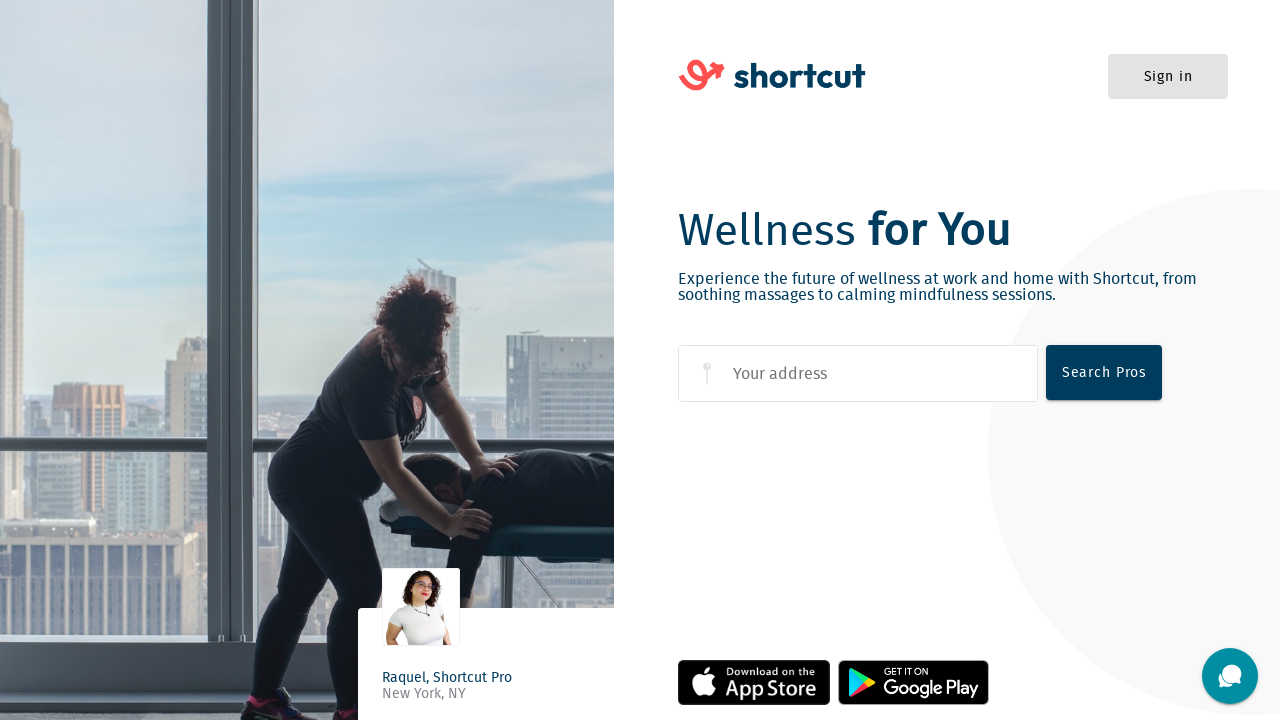

--- FILE ---
content_type: text/html
request_url: https://app.getshortcut.co/?_branch_match_id=1542425903459164583&_branch_referrer=H4sIAAAAAAAAAwXBQQ6AMAgEwB%2BVu4nx4EOMNiiktpAF4823OyOZHhNRiCHrk2V3L7eORtWSodybLx%2F4ZEDHtR2wNxjzKrDOP4Tc%2BtA%2BAAAA
body_size: 3113
content:
<!DOCTYPE html>
<html lang="en">
  <head>
    <meta charset="utf-8"/>
    <title>Shortcut: Wellness At Work/Home</title>

    <base href="/"/>

    <meta name="viewport" content="viewport-fit=cover, width=device-width, initial-scale=1.0, minimum-scale=1.0, maximum-scale=1.0, user-scalable=no"/>
    <meta name="format-detection" content="telephone=no"/>
    <meta name="msapplication-tap-highlight" content="no"/>

    <link id="favicon" rel="icon" type="image/png" href="assets/img/shortcut-icon.png"/>
    <link href="assets/fonts/fira-sans/stylesheet.css" rel="stylesheet"/>

    <!-- add to homescreen for ios -->
    <meta name="apple-mobile-web-app-capable" content="yes"/>
    <meta name="apple-mobile-web-app-status-bar-style" content="black"/>

    <meta name="apple-itunes-app" content="app-id=919815360"/>
    <meta name="google-play-app" content="app-id=co.getshortcut.vibes"/>

    <meta name="description" content="Searching for wellness services? Haircuts, Massages and Mindfulness Sessions available. Instantly book professionals near you."/>
    <link rel="canonical" href="https://app.getshortcut.co/"/>
    <meta property="og:locale" content="en_US"/>
    <meta property="og:type" content="website"/>
    <meta property="og:title" content="Shortcut | Wellness at Work and Home"/>
    <meta property="og:description" content="Searching for wellness services? Haircuts, Massages and Mindfulness Sessions available. Instantly book professionals near you."/>
    <meta property="og:url" content="https://app.getshortcut.co/"/>
    <meta property="og:site_name" content="Shortcut"/>
    <meta property="og:image" content="https://app.getshortcut.co/assets/img/welcome/welcome-1-massage.jpg"/>
    <meta property="og:image:secure_url" content="https://app.getshortcut.co/assets/img/welcome/welcome-1-massage.jpg"/>
    <meta property="og:image:width" content="1400"/>
    <meta property="og:image:height" content="924"/>
    <meta name="twitter:card" content="summary_large_image"/>
    <meta name="twitter:description" content="Searching for wellness services? Haircuts, Massages and Mindfulness Sessions available. Instantly book professionals near you."/>
    <meta name="twitter:title" content="Shortcut | Wellness at Work and Home"/>
    <meta name="twitter:site" content="@shortcut"/>
    <meta name="twitter:image" content="https://app.getshortcut.co/assets/img/welcome/welcome-1-massage.jpg"/>
    <meta name="twitter:creator" content="@shortcut"/>
    <meta name="fb:app_id" content="1516774235307550"/>

    <script type="text/javascript" src="https://maps.googleapis.com/maps/api/js?key=AIzaSyCCV1Qi6GDN-uX_T_FagWfDFG0AxpJ2fHo&amp;libraries=places&amp;language=en"></script>

    <script type="text/javascript" src="https://js.stripe.com/v3/"></script>

    <!-- Google Analytics -->
    <script>
      (function (i, s, o, g, r, a, m) {
        i['GoogleAnalyticsObject'] = r;
        (i[r] =
          i[r] ||
          function () {
            (i[r].q = i[r].q || []).push(arguments);
          }),
          (i[r].l = 1 * new Date());
        (a = s.createElement(o)), (m = s.getElementsByTagName(o)[0]);
        a.async = 1;
        a.src = g;
        m.parentNode.insertBefore(a, m);
      })(
        window,
        document,
        'script',
        'https://www.google-analytics.com/analytics.js',
        'ga',
      );

      var isDevEnv =
        window.location.href.indexOf('dev') != -1 ||
        window.location.href.indexOf('localhost') != -1;

      if (!isDevEnv) {
        ga('create', 'UA-56024019-1', 'auto'); // Same tag as main site.
        ga('send', 'pageview');
        ga('require', 'ecommerce');
      }
    </script>
    <!-- End Google Analytics -->

    <script>
      window.fbAsyncInit = function () {
        FB.init({
          appId: '1516774235307550',
          autoLogAppEvents: true,
          xfbml: true,
          version: 'v5.0',
        });
      };
    </script>
    <script async="" defer="" src="https://connect.facebook.net/en_US/sdk.js"></script>

    <!-- Facebook Pixel Code -->
    <script>
      !(function (f, b, e, v, n, t, s) {
        if (f.fbq) return;
        n = f.fbq = function () {
          n.callMethod
            ? n.callMethod.apply(n, arguments)
            : n.queue.push(arguments);
        };
        if (!f._fbq) f._fbq = n;
        n.push = n;
        n.loaded = !0;
        n.version = '2.0';
        n.queue = [];
        t = b.createElement(e);
        t.async = !0;
        t.src = v;
        s = b.getElementsByTagName(e)[0];
        s.parentNode.insertBefore(t, s);
      })(
        window,
        document,
        'script',
        'https://connect.facebook.net/en_US/fbevents.js',
      );
      fbq('init', '1159033660817721');
      fbq('track', 'PageView');
    </script>
    <noscript><img
        height="1"
        width="1"
        style="display: none"
        src="https://www.facebook.com/tr?id=1159033660817721&ev=PageView&noscript=1"
    /></noscript>
    <!-- End Facebook Pixel Code -->

    <!-- Google Sign In -->
    <script src="https://apis.google.com/js/platform.js" async="" defer=""></script>
    <meta name="google-signin-client_id" content="358390183023-vl348t7t2mb0mmn23krpdhnts9lmjv41.apps.googleusercontent.com"/>
    <!-- End Google Sign In -->

    <!-- Photo viewer files -->
    <link rel="stylesheet" href="assets/photo-viewer/photoswipe.css"/>
    <link rel="stylesheet" href="assets/photo-viewer/default-skin/default-skin.css"/>
    <script src="assets/photo-viewer/photoswipe.min.js"></script>
    <script src="assets/photo-viewer/photoswipe-ui-default.min.js"></script>

    <!-- Load branch var -->
    <script>
      (function (b, r, a, n, c, h, _, s, d, k) {
        if (!b[n] || !b[n]._q) {
          for (; s < _.length; ) c(h, _[s++]);
          d = r.createElement(a);
          d.async = 1;
          d.src = 'https://cdn.branch.io/branch-latest.min.js';
          k = r.getElementsByTagName(a)[0];
          k.parentNode.insertBefore(d, k);
          b[n] = h;
        }
      })(
        window,
        document,
        'script',
        'branch',
        function (b, r) {
          b[r] = function () {
            b._q.push([r, arguments]);
          };
        },
        { _q: [], _v: 1 },
        'addListener applyCode autoAppIndex banner closeBanner closeJourney creditHistory credits data deepview deepviewCta first getCode init link logout redeem referrals removeListener sendSMS setBranchViewData setIdentity track validateCode trackCommerceEvent logEvent disableTracking'.split(
          ' ',
        ),
        0,
      );
    </script>

    <script>
      // Replace favicon in dev.
      isDevEnv = window.location.href.indexOf('dev-app') != -1;
      if (isDevEnv) {
        $('#favicon').attr('href', 'assets/img/shortcut-icon-test.png');
      }
    </script>

    <!-- <link rel="manifest" href="manifest.webmanifest" /> -->
    <meta name="theme-color" content="#1976d2"/>
    <link href="https://fonts.googleapis.com/css?family=Roboto:300,400,500&amp;display=swap" rel="stylesheet"/>
    <link href="https://fonts.googleapis.com/icon?family=Material+Icons" rel="stylesheet"/>
  <link rel="stylesheet" href="styles.css"></head>

  <body>
    <app-root></app-root>

    <!-- Photo Viewer element -->
    <div class="pswp" tabindex="-1" role="dialog" aria-hidden="true">
      <!-- Background of PhotoSwipe.
           It's a separate element as animating opacity is faster than rgba(). -->
      <div class="pswp__bg"></div>

      <!-- Slides wrapper with overflow:hidden. -->
      <div class="pswp__scroll-wrap">
        <!-- Container that holds slides.
              PhotoSwipe keeps only 3 of them in the DOM to save memory.
              Don't modify these 3 pswp__item elements, data is added later on. -->
        <div class="pswp__container">
          <div class="pswp__item"></div>
          <div class="pswp__item"></div>
          <div class="pswp__item"></div>
        </div>

        <!-- Default (PhotoSwipeUI_Default) interface on top of sliding area. Can be changed. -->
        <div class="pswp__ui pswp__ui--hidden">
          <div class="pswp__top-bar">
            <!--  Controls are self-explanatory. Order can be changed. -->

            <div class="pswp__counter"></div>

            <button class="pswp__button pswp__button--close" title="Close (Esc)"></button>

            <button class="pswp__button pswp__button--share" title="Share"></button>

            <button class="pswp__button pswp__button--fs" title="Toggle fullscreen"></button>

            <button class="pswp__button pswp__button--zoom" title="Zoom in/out"></button>

            <!-- Preloader demo https://codepen.io/dimsemenov/pen/yyBWoR -->
            <!-- element will get class pswp__preloader--active when preloader is running -->
            <div class="pswp__preloader">
              <div class="pswp__preloader__icn">
                <div class="pswp__preloader__cut">
                  <div class="pswp__preloader__donut"></div>
                </div>
              </div>
            </div>
          </div>

          <div class="pswp__share-modal pswp__share-modal--hidden pswp__single-tap">
            <div class="pswp__share-tooltip"></div>
          </div>

          <button class="pswp__button pswp__button--arrow--left" title="Previous (arrow left)"></button>

          <button class="pswp__button pswp__button--arrow--right" title="Next (arrow right)"></button>

          <div class="pswp__caption">
            <div class="pswp__caption__center"></div>
          </div>
        </div>
      </div>
    </div>
    <noscript>Please enable JavaScript to continue using this application.</noscript>
  <script src="runtime.js" defer></script><script src="polyfills-es5.js" nomodule defer></script><script src="polyfills.js" defer></script><script src="vendor.js" defer></script><script src="main.js" defer></script></body>
</html>


--- FILE ---
content_type: text/css
request_url: https://app.getshortcut.co/assets/fonts/fira-sans/stylesheet.css
body_size: 147
content:
/*! Generated by Font Squirrel (https://www.fontsquirrel.com) on March 23, 2018 */



@font-face {
    font-family: 'Fira Sans-Bold';
    src: url('firasans-bold-webfont.woff2') format('woff2'),
         url('firasans-bold-webfont.woff') format('woff');
    font-weight: normal;
    font-style: normal;

}




@font-face {
    font-family: 'Fira Sans-ExtraBold';
    src: url('firasans-extrabold-webfont.woff2') format('woff2'),
         url('firasans-extrabold-webfont.woff') format('woff');
    font-weight: normal;
    font-style: normal;

}




@font-face {
    font-family: 'Fira Sans-Italic';
    src: url('firasans-italic-webfont.woff2') format('woff2'),
         url('firasans-italic-webfont.woff') format('woff');
    font-weight: normal;
    font-style: normal;

}




@font-face {
    font-family: 'Fira Sans-Light';
    src: url('firasans-light-webfont.woff2') format('woff2'),
         url('firasans-light-webfont.woff') format('woff');
    font-weight: normal;
    font-style: normal;

}




@font-face {
    font-family: 'Fira Sans-Medium';
    src: url('firasans-medium-webfont.woff2') format('woff2'),
         url('firasans-medium-webfont.woff') format('woff');
    font-weight: normal;
    font-style: normal;

}




@font-face {
    font-family: 'Fira Sans';
    src: url('firasans-regular-webfont.woff2') format('woff2'),
         url('firasans-regular-webfont.woff') format('woff');
    font-weight: normal;
    font-style: normal;

}




@font-face {
    font-family: 'Fira Sans-SemiBold';
    src: url('firasans-semibold-webfont.woff2') format('woff2'),
         url('firasans-semibold-webfont.woff') format('woff');
    font-weight: normal;
    font-style: normal;

}

--- FILE ---
content_type: text/css
request_url: https://app.getshortcut.co/styles.css
body_size: 17777
content:
/* Colors for the ripple elements.*/
/* stylelint-disable-next-line material/theme-mixin-api */
/* stylelint-disable-next-line material/theme-mixin-api */
/* stylelint-disable material/no-prefixes */
/* stylelint-enable */
.mat-badge-content {
  font-weight: 600;
  font-size: 12px;
  font-family: Roboto, "Helvetica Neue", sans-serif;
}
.mat-badge-small .mat-badge-content {
  font-size: 9px;
}
.mat-badge-large .mat-badge-content {
  font-size: 24px;
}
.mat-h1, .mat-headline, .mat-typography h1 {
  font: 400 24px/32px Roboto, "Helvetica Neue", sans-serif;
  letter-spacing: normal;
  margin: 0 0 16px;
}
.mat-h2, .mat-title, .mat-typography h2 {
  font: 500 20px/32px Roboto, "Helvetica Neue", sans-serif;
  letter-spacing: normal;
  margin: 0 0 16px;
}
.mat-h3, .mat-subheading-2, .mat-typography h3 {
  font: 400 16px/28px Roboto, "Helvetica Neue", sans-serif;
  letter-spacing: normal;
  margin: 0 0 16px;
}
.mat-h4, .mat-subheading-1, .mat-typography h4 {
  font: 400 15px/24px Roboto, "Helvetica Neue", sans-serif;
  letter-spacing: normal;
  margin: 0 0 16px;
}
.mat-h5, .mat-typography h5 {
  font: 400 calc(14px * 0.83)/20px Roboto, "Helvetica Neue", sans-serif;
  margin: 0 0 12px;
}
.mat-h6, .mat-typography h6 {
  font: 400 calc(14px * 0.67)/20px Roboto, "Helvetica Neue", sans-serif;
  margin: 0 0 12px;
}
.mat-body-strong, .mat-body-2 {
  font: 500 14px/24px Roboto, "Helvetica Neue", sans-serif;
  letter-spacing: normal;
}
.mat-body, .mat-body-1, .mat-typography {
  font: 400 14px/20px Roboto, "Helvetica Neue", sans-serif;
  letter-spacing: normal;
}
.mat-body p, .mat-body-1 p, .mat-typography p {
  margin: 0 0 12px;
}
.mat-small, .mat-caption {
  font: 400 12px/20px Roboto, "Helvetica Neue", sans-serif;
  letter-spacing: normal;
}
.mat-display-4, .mat-typography .mat-display-4 {
  font: 300 112px/112px Roboto, "Helvetica Neue", sans-serif;
  letter-spacing: -0.05em;
  margin: 0 0 56px;
}
.mat-display-3, .mat-typography .mat-display-3 {
  font: 400 56px/56px Roboto, "Helvetica Neue", sans-serif;
  letter-spacing: -0.02em;
  margin: 0 0 64px;
}
.mat-display-2, .mat-typography .mat-display-2 {
  font: 400 45px/48px Roboto, "Helvetica Neue", sans-serif;
  letter-spacing: -0.005em;
  margin: 0 0 64px;
}
.mat-display-1, .mat-typography .mat-display-1 {
  font: 400 34px/40px Roboto, "Helvetica Neue", sans-serif;
  letter-spacing: normal;
  margin: 0 0 64px;
}
.mat-bottom-sheet-container {
  font: 400 14px/20px Roboto, "Helvetica Neue", sans-serif;
  letter-spacing: normal;
}
.mat-button, .mat-raised-button, .mat-icon-button, .mat-stroked-button,
.mat-flat-button, .mat-fab, .mat-mini-fab {
  font-family: Roboto, "Helvetica Neue", sans-serif;
  font-size: 14px;
  font-weight: 500;
}
.mat-button-toggle {
  font-family: Roboto, "Helvetica Neue", sans-serif;
}
.mat-card {
  font-family: Roboto, "Helvetica Neue", sans-serif;
}
.mat-card-title {
  font-size: 24px;
  font-weight: 500;
}
.mat-card-header .mat-card-title {
  font-size: 20px;
}
.mat-card-subtitle,
.mat-card-content {
  font-size: 14px;
}
.mat-checkbox {
  font-family: Roboto, "Helvetica Neue", sans-serif;
}
.mat-checkbox-layout .mat-checkbox-label {
  line-height: 24px;
}
.mat-chip {
  font-size: 14px;
  font-weight: 500;
}
.mat-chip .mat-chip-trailing-icon.mat-icon,
.mat-chip .mat-chip-remove.mat-icon {
  font-size: 18px;
}
.mat-table {
  font-family: Roboto, "Helvetica Neue", sans-serif;
}
.mat-header-cell {
  font-size: 12px;
  font-weight: 500;
}
.mat-cell, .mat-footer-cell {
  font-size: 14px;
}
.mat-calendar {
  font-family: Roboto, "Helvetica Neue", sans-serif;
}
.mat-calendar-body {
  font-size: 13px;
}
.mat-calendar-body-label,
.mat-calendar-period-button {
  font-size: 14px;
  font-weight: 500;
}
.mat-calendar-table-header th {
  font-size: 11px;
  font-weight: 400;
}
.mat-dialog-title {
  font: 500 20px/32px Roboto, "Helvetica Neue", sans-serif;
  letter-spacing: normal;
}
.mat-expansion-panel-header {
  font-family: Roboto, "Helvetica Neue", sans-serif;
  font-size: 15px;
  font-weight: 400;
}
.mat-expansion-panel-content {
  font: 400 14px/20px Roboto, "Helvetica Neue", sans-serif;
  letter-spacing: normal;
}
.mat-form-field {
  font-size: inherit;
  font-weight: 400;
  line-height: 1.125;
  font-family: Roboto, "Helvetica Neue", sans-serif;
  letter-spacing: normal;
}
.mat-form-field-wrapper {
  padding-bottom: 1.34375em;
}
.mat-form-field-prefix .mat-icon,
.mat-form-field-suffix .mat-icon {
  font-size: 150%;
  line-height: 1.125;
}
.mat-form-field-prefix .mat-icon-button,
.mat-form-field-suffix .mat-icon-button {
  height: 1.5em;
  width: 1.5em;
}
.mat-form-field-prefix .mat-icon-button .mat-icon,
.mat-form-field-suffix .mat-icon-button .mat-icon {
  height: 1.125em;
  line-height: 1.125;
}
.mat-form-field-infix {
  padding: 0.5em 0;
  border-top: 0.84375em solid transparent;
}
.mat-form-field-can-float.mat-form-field-should-float .mat-form-field-label,
.mat-form-field-can-float .mat-input-server:focus + .mat-form-field-label-wrapper .mat-form-field-label {
  transform: translateY(-1.34375em) scale(0.75);
  width: 133.3333333333%;
}
.mat-form-field-can-float .mat-input-server[label]:not(:label-shown) + .mat-form-field-label-wrapper .mat-form-field-label {
  transform: translateY(-1.34374em) scale(0.75);
  width: 133.3333433333%;
}
.mat-form-field-label-wrapper {
  top: -0.84375em;
  padding-top: 0.84375em;
}
.mat-form-field-label {
  top: 1.34375em;
}
.mat-form-field-underline {
  bottom: 1.34375em;
}
.mat-form-field-subscript-wrapper {
  font-size: 75%;
  margin-top: 0.6666666667em;
  top: calc(100% - 1.7916666667em);
}
.mat-form-field-appearance-legacy .mat-form-field-wrapper {
  padding-bottom: 1.25em;
}
.mat-form-field-appearance-legacy .mat-form-field-infix {
  padding: 0.4375em 0;
}
.mat-form-field-appearance-legacy.mat-form-field-can-float.mat-form-field-should-float .mat-form-field-label,
.mat-form-field-appearance-legacy.mat-form-field-can-float .mat-input-server:focus + .mat-form-field-label-wrapper .mat-form-field-label {
  transform: translateY(-1.28125em) scale(0.75) perspective(100px) translateZ(0.001px);
  -ms-transform: translateY(-1.28125em) scale(0.75);
  width: 133.3333333333%;
}
.mat-form-field-appearance-legacy.mat-form-field-can-float .mat-form-field-autofill-control:-webkit-autofill + .mat-form-field-label-wrapper .mat-form-field-label {
  transform: translateY(-1.28125em) scale(0.75) perspective(100px) translateZ(0.00101px);
  -ms-transform: translateY(-1.28124em) scale(0.75);
  width: 133.3333433333%;
}
.mat-form-field-appearance-legacy.mat-form-field-can-float .mat-input-server[label]:not(:label-shown) + .mat-form-field-label-wrapper .mat-form-field-label {
  transform: translateY(-1.28125em) scale(0.75) perspective(100px) translateZ(0.00102px);
  -ms-transform: translateY(-1.28123em) scale(0.75);
  width: 133.3333533333%;
}
.mat-form-field-appearance-legacy .mat-form-field-label {
  top: 1.28125em;
}
.mat-form-field-appearance-legacy .mat-form-field-underline {
  bottom: 1.25em;
}
.mat-form-field-appearance-legacy .mat-form-field-subscript-wrapper {
  margin-top: 0.5416666667em;
  top: calc(100% - 1.6666666667em);
}
@media print {
  .mat-form-field-appearance-legacy.mat-form-field-can-float.mat-form-field-should-float .mat-form-field-label,
.mat-form-field-appearance-legacy.mat-form-field-can-float .mat-input-server:focus + .mat-form-field-label-wrapper .mat-form-field-label {
    transform: translateY(-1.28122em) scale(0.75);
  }
  .mat-form-field-appearance-legacy.mat-form-field-can-float .mat-form-field-autofill-control:-webkit-autofill + .mat-form-field-label-wrapper .mat-form-field-label {
    transform: translateY(-1.28121em) scale(0.75);
  }
  .mat-form-field-appearance-legacy.mat-form-field-can-float .mat-input-server[label]:not(:label-shown) + .mat-form-field-label-wrapper .mat-form-field-label {
    transform: translateY(-1.2812em) scale(0.75);
  }
}
.mat-form-field-appearance-fill .mat-form-field-infix {
  padding: 0.25em 0 0.75em 0;
}
.mat-form-field-appearance-fill .mat-form-field-label {
  top: 1.09375em;
  margin-top: -0.5em;
}
.mat-form-field-appearance-fill.mat-form-field-can-float.mat-form-field-should-float .mat-form-field-label,
.mat-form-field-appearance-fill.mat-form-field-can-float .mat-input-server:focus + .mat-form-field-label-wrapper .mat-form-field-label {
  transform: translateY(-0.59375em) scale(0.75);
  width: 133.3333333333%;
}
.mat-form-field-appearance-fill.mat-form-field-can-float .mat-input-server[label]:not(:label-shown) + .mat-form-field-label-wrapper .mat-form-field-label {
  transform: translateY(-0.59374em) scale(0.75);
  width: 133.3333433333%;
}
.mat-form-field-appearance-outline .mat-form-field-infix {
  padding: 1em 0 1em 0;
}
.mat-form-field-appearance-outline .mat-form-field-label {
  top: 1.84375em;
  margin-top: -0.25em;
}
.mat-form-field-appearance-outline.mat-form-field-can-float.mat-form-field-should-float .mat-form-field-label,
.mat-form-field-appearance-outline.mat-form-field-can-float .mat-input-server:focus + .mat-form-field-label-wrapper .mat-form-field-label {
  transform: translateY(-1.59375em) scale(0.75);
  width: 133.3333333333%;
}
.mat-form-field-appearance-outline.mat-form-field-can-float .mat-input-server[label]:not(:label-shown) + .mat-form-field-label-wrapper .mat-form-field-label {
  transform: translateY(-1.59374em) scale(0.75);
  width: 133.3333433333%;
}
.mat-grid-tile-header,
.mat-grid-tile-footer {
  font-size: 14px;
}
.mat-grid-tile-header .mat-line,
.mat-grid-tile-footer .mat-line {
  white-space: nowrap;
  overflow: hidden;
  text-overflow: ellipsis;
  display: block;
  box-sizing: border-box;
}
.mat-grid-tile-header .mat-line:nth-child(n+2),
.mat-grid-tile-footer .mat-line:nth-child(n+2) {
  font-size: 12px;
}
input.mat-input-element {
  margin-top: -0.0625em;
}
.mat-menu-item {
  font-family: Roboto, "Helvetica Neue", sans-serif;
  font-size: 14px;
  font-weight: 400;
}
.mat-paginator,
.mat-paginator-page-size .mat-select-trigger {
  font-family: Roboto, "Helvetica Neue", sans-serif;
  font-size: 12px;
}
.mat-radio-button {
  font-family: Roboto, "Helvetica Neue", sans-serif;
}
.mat-select {
  font-family: Roboto, "Helvetica Neue", sans-serif;
}
.mat-select-trigger {
  height: 1.125em;
}
.mat-slide-toggle-content {
  font-family: Roboto, "Helvetica Neue", sans-serif;
}
.mat-slider-thumb-label-text {
  font-family: Roboto, "Helvetica Neue", sans-serif;
  font-size: 12px;
  font-weight: 500;
}
.mat-stepper-vertical, .mat-stepper-horizontal {
  font-family: Roboto, "Helvetica Neue", sans-serif;
}
.mat-step-label {
  font-size: 14px;
  font-weight: 400;
}
.mat-step-sub-label-error {
  font-weight: normal;
}
.mat-step-label-error {
  font-size: 14px;
}
.mat-step-label-selected {
  font-size: 14px;
  font-weight: 500;
}
.mat-tab-group {
  font-family: Roboto, "Helvetica Neue", sans-serif;
}
.mat-tab-label, .mat-tab-link {
  font-family: Roboto, "Helvetica Neue", sans-serif;
  font-size: 14px;
  font-weight: 500;
}
.mat-toolbar,
.mat-toolbar h1,
.mat-toolbar h2,
.mat-toolbar h3,
.mat-toolbar h4,
.mat-toolbar h5,
.mat-toolbar h6 {
  font: 500 20px/32px Roboto, "Helvetica Neue", sans-serif;
  letter-spacing: normal;
  margin: 0;
}
.mat-tooltip {
  font-family: Roboto, "Helvetica Neue", sans-serif;
  font-size: 10px;
  padding-top: 6px;
  padding-bottom: 6px;
}
.mat-tooltip-handset {
  font-size: 14px;
  padding-top: 8px;
  padding-bottom: 8px;
}
.mat-list-item {
  font-family: Roboto, "Helvetica Neue", sans-serif;
}
.mat-list-option {
  font-family: Roboto, "Helvetica Neue", sans-serif;
}
.mat-list-base .mat-list-item {
  font-size: 16px;
}
.mat-list-base .mat-list-item .mat-line {
  white-space: nowrap;
  overflow: hidden;
  text-overflow: ellipsis;
  display: block;
  box-sizing: border-box;
}
.mat-list-base .mat-list-item .mat-line:nth-child(n+2) {
  font-size: 14px;
}
.mat-list-base .mat-list-option {
  font-size: 16px;
}
.mat-list-base .mat-list-option .mat-line {
  white-space: nowrap;
  overflow: hidden;
  text-overflow: ellipsis;
  display: block;
  box-sizing: border-box;
}
.mat-list-base .mat-list-option .mat-line:nth-child(n+2) {
  font-size: 14px;
}
.mat-list-base .mat-subheader {
  font-family: Roboto, "Helvetica Neue", sans-serif;
  font-size: 14px;
  font-weight: 500;
}
.mat-list-base[dense] .mat-list-item {
  font-size: 12px;
}
.mat-list-base[dense] .mat-list-item .mat-line {
  white-space: nowrap;
  overflow: hidden;
  text-overflow: ellipsis;
  display: block;
  box-sizing: border-box;
}
.mat-list-base[dense] .mat-list-item .mat-line:nth-child(n+2) {
  font-size: 12px;
}
.mat-list-base[dense] .mat-list-option {
  font-size: 12px;
}
.mat-list-base[dense] .mat-list-option .mat-line {
  white-space: nowrap;
  overflow: hidden;
  text-overflow: ellipsis;
  display: block;
  box-sizing: border-box;
}
.mat-list-base[dense] .mat-list-option .mat-line:nth-child(n+2) {
  font-size: 12px;
}
.mat-list-base[dense] .mat-subheader {
  font-family: Roboto, "Helvetica Neue", sans-serif;
  font-size: 12px;
  font-weight: 500;
}
.mat-option {
  font-family: Roboto, "Helvetica Neue", sans-serif;
  font-size: 16px;
}
.mat-optgroup-label {
  font: 500 14px/24px Roboto, "Helvetica Neue", sans-serif;
  letter-spacing: normal;
}
.mat-simple-snackbar {
  font-family: Roboto, "Helvetica Neue", sans-serif;
  font-size: 14px;
}
.mat-simple-snackbar-action {
  line-height: 1;
  font-family: inherit;
  font-size: inherit;
  font-weight: 500;
}
.mat-tree {
  font-family: Roboto, "Helvetica Neue", sans-serif;
}
.mat-tree-node,
.mat-nested-tree-node {
  font-weight: 400;
  font-size: 14px;
}
.mat-ripple {
  overflow: hidden;
  position: relative;
}
.mat-ripple:not(:empty) {
  transform: translateZ(0);
}
.mat-ripple.mat-ripple-unbounded {
  overflow: visible;
}
.mat-ripple-element {
  position: absolute;
  border-radius: 50%;
  pointer-events: none;
  transition: opacity, transform 0ms cubic-bezier(0, 0, 0.2, 1);
  transform: scale(0);
}
.cdk-high-contrast-active .mat-ripple-element {
  display: none;
}
.cdk-visually-hidden {
  border: 0;
  clip: rect(0 0 0 0);
  height: 1px;
  margin: -1px;
  overflow: hidden;
  padding: 0;
  position: absolute;
  width: 1px;
  outline: 0;
  -webkit-appearance: none;
  -moz-appearance: none;
}
.cdk-overlay-container, .cdk-global-overlay-wrapper {
  pointer-events: none;
  top: 0;
  left: 0;
  height: 100%;
  width: 100%;
}
.cdk-overlay-container {
  position: fixed;
  z-index: 1000;
}
.cdk-overlay-container:empty {
  display: none;
}
.cdk-global-overlay-wrapper {
  display: flex;
  position: absolute;
  z-index: 1000;
}
.cdk-overlay-pane {
  position: absolute;
  pointer-events: auto;
  box-sizing: border-box;
  z-index: 1000;
  display: flex;
  max-width: 100%;
  max-height: 100%;
}
.cdk-overlay-backdrop {
  position: absolute;
  top: 0;
  bottom: 0;
  left: 0;
  right: 0;
  z-index: 1000;
  pointer-events: auto;
  -webkit-tap-highlight-color: transparent;
  transition: opacity 400ms cubic-bezier(0.25, 0.8, 0.25, 1);
  opacity: 0;
}
.cdk-overlay-backdrop.cdk-overlay-backdrop-showing {
  opacity: 1;
}
@media screen and (-ms-high-contrast: active) {
  .cdk-overlay-backdrop.cdk-overlay-backdrop-showing {
    opacity: 0.6;
  }
}
.cdk-overlay-dark-backdrop {
  background: rgba(0, 0, 0, 0.32);
}
.cdk-overlay-transparent-backdrop, .cdk-overlay-transparent-backdrop.cdk-overlay-backdrop-showing {
  opacity: 0;
}
.cdk-overlay-connected-position-bounding-box {
  position: absolute;
  z-index: 1000;
  display: flex;
  flex-direction: column;
  min-width: 1px;
  min-height: 1px;
}
.cdk-global-scrollblock {
  position: fixed;
  width: 100%;
  overflow-y: scroll;
}
@-webkit-keyframes cdk-text-field-autofill-start {
  /*!*/
}
@keyframes cdk-text-field-autofill-start {
  /*!*/
}
@-webkit-keyframes cdk-text-field-autofill-end {
  /*!*/
}
@keyframes cdk-text-field-autofill-end {
  /*!*/
}
.cdk-text-field-autofill-monitored:-webkit-autofill {
  -webkit-animation: cdk-text-field-autofill-start 0s 1ms;
          animation: cdk-text-field-autofill-start 0s 1ms;
}
.cdk-text-field-autofill-monitored:not(:-webkit-autofill) {
  -webkit-animation: cdk-text-field-autofill-end 0s 1ms;
          animation: cdk-text-field-autofill-end 0s 1ms;
}
textarea.cdk-textarea-autosize {
  resize: none;
}
textarea.cdk-textarea-autosize-measuring {
  padding: 2px 0 !important;
  box-sizing: content-box !important;
  height: auto !important;
  overflow: hidden !important;
}
textarea.cdk-textarea-autosize-measuring-firefox {
  padding: 2px 0 !important;
  box-sizing: content-box !important;
  height: 0 !important;
}
.mat-focus-indicator {
  position: relative;
}
.mat-mdc-focus-indicator {
  position: relative;
}
.mat-ripple-element {
  background-color: rgba(0, 0, 0, 0.1);
}
.mat-option {
  color: rgba(0, 0, 0, 0.87);
}
.mat-option:hover:not(.mat-option-disabled), .mat-option:focus:not(.mat-option-disabled) {
  background: rgba(0, 0, 0, 0.04);
}
.mat-option.mat-selected:not(.mat-option-multiple):not(.mat-option-disabled) {
  background: rgba(0, 0, 0, 0.04);
}
.mat-option.mat-active {
  background: rgba(0, 0, 0, 0.04);
  color: rgba(0, 0, 0, 0.87);
}
.mat-option.mat-option-disabled {
  color: rgba(0, 0, 0, 0.38);
}
.mat-primary .mat-option.mat-selected:not(.mat-option-disabled) {
  color: #3f51b5;
}
.mat-accent .mat-option.mat-selected:not(.mat-option-disabled) {
  color: #ff4081;
}
.mat-warn .mat-option.mat-selected:not(.mat-option-disabled) {
  color: #f44336;
}
.mat-optgroup-label {
  color: rgba(0, 0, 0, 0.54);
}
.mat-optgroup-disabled .mat-optgroup-label {
  color: rgba(0, 0, 0, 0.38);
}
.mat-pseudo-checkbox {
  color: rgba(0, 0, 0, 0.54);
}
.mat-pseudo-checkbox::after {
  color: #fafafa;
}
.mat-pseudo-checkbox-disabled {
  color: #b0b0b0;
}
.mat-primary .mat-pseudo-checkbox-checked,
.mat-primary .mat-pseudo-checkbox-indeterminate {
  background: #3f51b5;
}
.mat-pseudo-checkbox-checked,
.mat-pseudo-checkbox-indeterminate,
.mat-accent .mat-pseudo-checkbox-checked,
.mat-accent .mat-pseudo-checkbox-indeterminate {
  background: #ff4081;
}
.mat-warn .mat-pseudo-checkbox-checked,
.mat-warn .mat-pseudo-checkbox-indeterminate {
  background: #f44336;
}
.mat-pseudo-checkbox-checked.mat-pseudo-checkbox-disabled,
.mat-pseudo-checkbox-indeterminate.mat-pseudo-checkbox-disabled {
  background: #b0b0b0;
}
.mat-app-background {
  background-color: #fafafa;
  color: rgba(0, 0, 0, 0.87);
}
.mat-elevation-z0 {
  box-shadow: 0px 0px 0px 0px rgba(0, 0, 0, 0.2), 0px 0px 0px 0px rgba(0, 0, 0, 0.14), 0px 0px 0px 0px rgba(0, 0, 0, 0.12);
}
.mat-elevation-z1 {
  box-shadow: 0px 2px 1px -1px rgba(0, 0, 0, 0.2), 0px 1px 1px 0px rgba(0, 0, 0, 0.14), 0px 1px 3px 0px rgba(0, 0, 0, 0.12);
}
.mat-elevation-z2 {
  box-shadow: 0px 3px 1px -2px rgba(0, 0, 0, 0.2), 0px 2px 2px 0px rgba(0, 0, 0, 0.14), 0px 1px 5px 0px rgba(0, 0, 0, 0.12);
}
.mat-elevation-z3 {
  box-shadow: 0px 3px 3px -2px rgba(0, 0, 0, 0.2), 0px 3px 4px 0px rgba(0, 0, 0, 0.14), 0px 1px 8px 0px rgba(0, 0, 0, 0.12);
}
.mat-elevation-z4 {
  box-shadow: 0px 2px 4px -1px rgba(0, 0, 0, 0.2), 0px 4px 5px 0px rgba(0, 0, 0, 0.14), 0px 1px 10px 0px rgba(0, 0, 0, 0.12);
}
.mat-elevation-z5 {
  box-shadow: 0px 3px 5px -1px rgba(0, 0, 0, 0.2), 0px 5px 8px 0px rgba(0, 0, 0, 0.14), 0px 1px 14px 0px rgba(0, 0, 0, 0.12);
}
.mat-elevation-z6 {
  box-shadow: 0px 3px 5px -1px rgba(0, 0, 0, 0.2), 0px 6px 10px 0px rgba(0, 0, 0, 0.14), 0px 1px 18px 0px rgba(0, 0, 0, 0.12);
}
.mat-elevation-z7 {
  box-shadow: 0px 4px 5px -2px rgba(0, 0, 0, 0.2), 0px 7px 10px 1px rgba(0, 0, 0, 0.14), 0px 2px 16px 1px rgba(0, 0, 0, 0.12);
}
.mat-elevation-z8 {
  box-shadow: 0px 5px 5px -3px rgba(0, 0, 0, 0.2), 0px 8px 10px 1px rgba(0, 0, 0, 0.14), 0px 3px 14px 2px rgba(0, 0, 0, 0.12);
}
.mat-elevation-z9 {
  box-shadow: 0px 5px 6px -3px rgba(0, 0, 0, 0.2), 0px 9px 12px 1px rgba(0, 0, 0, 0.14), 0px 3px 16px 2px rgba(0, 0, 0, 0.12);
}
.mat-elevation-z10 {
  box-shadow: 0px 6px 6px -3px rgba(0, 0, 0, 0.2), 0px 10px 14px 1px rgba(0, 0, 0, 0.14), 0px 4px 18px 3px rgba(0, 0, 0, 0.12);
}
.mat-elevation-z11 {
  box-shadow: 0px 6px 7px -4px rgba(0, 0, 0, 0.2), 0px 11px 15px 1px rgba(0, 0, 0, 0.14), 0px 4px 20px 3px rgba(0, 0, 0, 0.12);
}
.mat-elevation-z12 {
  box-shadow: 0px 7px 8px -4px rgba(0, 0, 0, 0.2), 0px 12px 17px 2px rgba(0, 0, 0, 0.14), 0px 5px 22px 4px rgba(0, 0, 0, 0.12);
}
.mat-elevation-z13 {
  box-shadow: 0px 7px 8px -4px rgba(0, 0, 0, 0.2), 0px 13px 19px 2px rgba(0, 0, 0, 0.14), 0px 5px 24px 4px rgba(0, 0, 0, 0.12);
}
.mat-elevation-z14 {
  box-shadow: 0px 7px 9px -4px rgba(0, 0, 0, 0.2), 0px 14px 21px 2px rgba(0, 0, 0, 0.14), 0px 5px 26px 4px rgba(0, 0, 0, 0.12);
}
.mat-elevation-z15 {
  box-shadow: 0px 8px 9px -5px rgba(0, 0, 0, 0.2), 0px 15px 22px 2px rgba(0, 0, 0, 0.14), 0px 6px 28px 5px rgba(0, 0, 0, 0.12);
}
.mat-elevation-z16 {
  box-shadow: 0px 8px 10px -5px rgba(0, 0, 0, 0.2), 0px 16px 24px 2px rgba(0, 0, 0, 0.14), 0px 6px 30px 5px rgba(0, 0, 0, 0.12);
}
.mat-elevation-z17 {
  box-shadow: 0px 8px 11px -5px rgba(0, 0, 0, 0.2), 0px 17px 26px 2px rgba(0, 0, 0, 0.14), 0px 6px 32px 5px rgba(0, 0, 0, 0.12);
}
.mat-elevation-z18 {
  box-shadow: 0px 9px 11px -5px rgba(0, 0, 0, 0.2), 0px 18px 28px 2px rgba(0, 0, 0, 0.14), 0px 7px 34px 6px rgba(0, 0, 0, 0.12);
}
.mat-elevation-z19 {
  box-shadow: 0px 9px 12px -6px rgba(0, 0, 0, 0.2), 0px 19px 29px 2px rgba(0, 0, 0, 0.14), 0px 7px 36px 6px rgba(0, 0, 0, 0.12);
}
.mat-elevation-z20 {
  box-shadow: 0px 10px 13px -6px rgba(0, 0, 0, 0.2), 0px 20px 31px 3px rgba(0, 0, 0, 0.14), 0px 8px 38px 7px rgba(0, 0, 0, 0.12);
}
.mat-elevation-z21 {
  box-shadow: 0px 10px 13px -6px rgba(0, 0, 0, 0.2), 0px 21px 33px 3px rgba(0, 0, 0, 0.14), 0px 8px 40px 7px rgba(0, 0, 0, 0.12);
}
.mat-elevation-z22 {
  box-shadow: 0px 10px 14px -6px rgba(0, 0, 0, 0.2), 0px 22px 35px 3px rgba(0, 0, 0, 0.14), 0px 8px 42px 7px rgba(0, 0, 0, 0.12);
}
.mat-elevation-z23 {
  box-shadow: 0px 11px 14px -7px rgba(0, 0, 0, 0.2), 0px 23px 36px 3px rgba(0, 0, 0, 0.14), 0px 9px 44px 8px rgba(0, 0, 0, 0.12);
}
.mat-elevation-z24 {
  box-shadow: 0px 11px 15px -7px rgba(0, 0, 0, 0.2), 0px 24px 38px 3px rgba(0, 0, 0, 0.14), 0px 9px 46px 8px rgba(0, 0, 0, 0.12);
}
.mat-theme-loaded-marker {
  display: none;
}
.mat-autocomplete-panel {
  background: white;
  color: rgba(0, 0, 0, 0.87);
}
.mat-autocomplete-panel:not([class*=mat-elevation-z]) {
  box-shadow: 0px 2px 4px -1px rgba(0, 0, 0, 0.2), 0px 4px 5px 0px rgba(0, 0, 0, 0.14), 0px 1px 10px 0px rgba(0, 0, 0, 0.12);
}
.mat-autocomplete-panel .mat-option.mat-selected:not(.mat-active):not(:hover) {
  background: white;
}
.mat-autocomplete-panel .mat-option.mat-selected:not(.mat-active):not(:hover):not(.mat-option-disabled) {
  color: rgba(0, 0, 0, 0.87);
}
.mat-badge-content {
  color: white;
  background: #3f51b5;
}
.cdk-high-contrast-active .mat-badge-content {
  outline: solid 1px;
  border-radius: 0;
}
.mat-badge-accent .mat-badge-content {
  background: #ff4081;
  color: white;
}
.mat-badge-warn .mat-badge-content {
  color: white;
  background: #f44336;
}
.mat-badge {
  position: relative;
}
.mat-badge-hidden .mat-badge-content {
  display: none;
}
.mat-badge-disabled .mat-badge-content {
  background: #b9b9b9;
  color: rgba(0, 0, 0, 0.38);
}
.mat-badge-content {
  position: absolute;
  text-align: center;
  display: inline-block;
  border-radius: 50%;
  transition: transform 200ms ease-in-out;
  transform: scale(0.6);
  overflow: hidden;
  white-space: nowrap;
  text-overflow: ellipsis;
  pointer-events: none;
}
.ng-animate-disabled .mat-badge-content,
.mat-badge-content._mat-animation-noopable {
  transition: none;
}
.mat-badge-content.mat-badge-active {
  transform: none;
}
.mat-badge-small .mat-badge-content {
  width: 16px;
  height: 16px;
  line-height: 16px;
}
.mat-badge-small.mat-badge-above .mat-badge-content {
  top: -8px;
}
.mat-badge-small.mat-badge-below .mat-badge-content {
  bottom: -8px;
}
.mat-badge-small.mat-badge-before .mat-badge-content {
  left: -16px;
}
[dir=rtl] .mat-badge-small.mat-badge-before .mat-badge-content {
  left: auto;
  right: -16px;
}
.mat-badge-small.mat-badge-after .mat-badge-content {
  right: -16px;
}
[dir=rtl] .mat-badge-small.mat-badge-after .mat-badge-content {
  right: auto;
  left: -16px;
}
.mat-badge-small.mat-badge-overlap.mat-badge-before .mat-badge-content {
  left: -8px;
}
[dir=rtl] .mat-badge-small.mat-badge-overlap.mat-badge-before .mat-badge-content {
  left: auto;
  right: -8px;
}
.mat-badge-small.mat-badge-overlap.mat-badge-after .mat-badge-content {
  right: -8px;
}
[dir=rtl] .mat-badge-small.mat-badge-overlap.mat-badge-after .mat-badge-content {
  right: auto;
  left: -8px;
}
.mat-badge-medium .mat-badge-content {
  width: 22px;
  height: 22px;
  line-height: 22px;
}
.mat-badge-medium.mat-badge-above .mat-badge-content {
  top: -11px;
}
.mat-badge-medium.mat-badge-below .mat-badge-content {
  bottom: -11px;
}
.mat-badge-medium.mat-badge-before .mat-badge-content {
  left: -22px;
}
[dir=rtl] .mat-badge-medium.mat-badge-before .mat-badge-content {
  left: auto;
  right: -22px;
}
.mat-badge-medium.mat-badge-after .mat-badge-content {
  right: -22px;
}
[dir=rtl] .mat-badge-medium.mat-badge-after .mat-badge-content {
  right: auto;
  left: -22px;
}
.mat-badge-medium.mat-badge-overlap.mat-badge-before .mat-badge-content {
  left: -11px;
}
[dir=rtl] .mat-badge-medium.mat-badge-overlap.mat-badge-before .mat-badge-content {
  left: auto;
  right: -11px;
}
.mat-badge-medium.mat-badge-overlap.mat-badge-after .mat-badge-content {
  right: -11px;
}
[dir=rtl] .mat-badge-medium.mat-badge-overlap.mat-badge-after .mat-badge-content {
  right: auto;
  left: -11px;
}
.mat-badge-large .mat-badge-content {
  width: 28px;
  height: 28px;
  line-height: 28px;
}
.mat-badge-large.mat-badge-above .mat-badge-content {
  top: -14px;
}
.mat-badge-large.mat-badge-below .mat-badge-content {
  bottom: -14px;
}
.mat-badge-large.mat-badge-before .mat-badge-content {
  left: -28px;
}
[dir=rtl] .mat-badge-large.mat-badge-before .mat-badge-content {
  left: auto;
  right: -28px;
}
.mat-badge-large.mat-badge-after .mat-badge-content {
  right: -28px;
}
[dir=rtl] .mat-badge-large.mat-badge-after .mat-badge-content {
  right: auto;
  left: -28px;
}
.mat-badge-large.mat-badge-overlap.mat-badge-before .mat-badge-content {
  left: -14px;
}
[dir=rtl] .mat-badge-large.mat-badge-overlap.mat-badge-before .mat-badge-content {
  left: auto;
  right: -14px;
}
.mat-badge-large.mat-badge-overlap.mat-badge-after .mat-badge-content {
  right: -14px;
}
[dir=rtl] .mat-badge-large.mat-badge-overlap.mat-badge-after .mat-badge-content {
  right: auto;
  left: -14px;
}
.mat-bottom-sheet-container {
  box-shadow: 0px 8px 10px -5px rgba(0, 0, 0, 0.2), 0px 16px 24px 2px rgba(0, 0, 0, 0.14), 0px 6px 30px 5px rgba(0, 0, 0, 0.12);
  background: white;
  color: rgba(0, 0, 0, 0.87);
}
.mat-button, .mat-icon-button, .mat-stroked-button {
  color: inherit;
  background: transparent;
}
.mat-button.mat-primary, .mat-icon-button.mat-primary, .mat-stroked-button.mat-primary {
  color: #3f51b5;
}
.mat-button.mat-accent, .mat-icon-button.mat-accent, .mat-stroked-button.mat-accent {
  color: #ff4081;
}
.mat-button.mat-warn, .mat-icon-button.mat-warn, .mat-stroked-button.mat-warn {
  color: #f44336;
}
.mat-button.mat-primary.mat-button-disabled, .mat-button.mat-accent.mat-button-disabled, .mat-button.mat-warn.mat-button-disabled, .mat-button.mat-button-disabled.mat-button-disabled, .mat-icon-button.mat-primary.mat-button-disabled, .mat-icon-button.mat-accent.mat-button-disabled, .mat-icon-button.mat-warn.mat-button-disabled, .mat-icon-button.mat-button-disabled.mat-button-disabled, .mat-stroked-button.mat-primary.mat-button-disabled, .mat-stroked-button.mat-accent.mat-button-disabled, .mat-stroked-button.mat-warn.mat-button-disabled, .mat-stroked-button.mat-button-disabled.mat-button-disabled {
  color: rgba(0, 0, 0, 0.26);
}
.mat-button.mat-primary .mat-button-focus-overlay, .mat-icon-button.mat-primary .mat-button-focus-overlay, .mat-stroked-button.mat-primary .mat-button-focus-overlay {
  background-color: #3f51b5;
}
.mat-button.mat-accent .mat-button-focus-overlay, .mat-icon-button.mat-accent .mat-button-focus-overlay, .mat-stroked-button.mat-accent .mat-button-focus-overlay {
  background-color: #ff4081;
}
.mat-button.mat-warn .mat-button-focus-overlay, .mat-icon-button.mat-warn .mat-button-focus-overlay, .mat-stroked-button.mat-warn .mat-button-focus-overlay {
  background-color: #f44336;
}
.mat-button.mat-button-disabled .mat-button-focus-overlay, .mat-icon-button.mat-button-disabled .mat-button-focus-overlay, .mat-stroked-button.mat-button-disabled .mat-button-focus-overlay {
  background-color: transparent;
}
.mat-button .mat-ripple-element, .mat-icon-button .mat-ripple-element, .mat-stroked-button .mat-ripple-element {
  opacity: 0.1;
  background-color: currentColor;
}
.mat-button-focus-overlay {
  background: black;
}
.mat-stroked-button:not(.mat-button-disabled) {
  border-color: rgba(0, 0, 0, 0.12);
}
.mat-flat-button, .mat-raised-button, .mat-fab, .mat-mini-fab {
  color: rgba(0, 0, 0, 0.87);
  background-color: white;
}
.mat-flat-button.mat-primary, .mat-raised-button.mat-primary, .mat-fab.mat-primary, .mat-mini-fab.mat-primary {
  color: white;
}
.mat-flat-button.mat-accent, .mat-raised-button.mat-accent, .mat-fab.mat-accent, .mat-mini-fab.mat-accent {
  color: white;
}
.mat-flat-button.mat-warn, .mat-raised-button.mat-warn, .mat-fab.mat-warn, .mat-mini-fab.mat-warn {
  color: white;
}
.mat-flat-button.mat-primary.mat-button-disabled, .mat-flat-button.mat-accent.mat-button-disabled, .mat-flat-button.mat-warn.mat-button-disabled, .mat-flat-button.mat-button-disabled.mat-button-disabled, .mat-raised-button.mat-primary.mat-button-disabled, .mat-raised-button.mat-accent.mat-button-disabled, .mat-raised-button.mat-warn.mat-button-disabled, .mat-raised-button.mat-button-disabled.mat-button-disabled, .mat-fab.mat-primary.mat-button-disabled, .mat-fab.mat-accent.mat-button-disabled, .mat-fab.mat-warn.mat-button-disabled, .mat-fab.mat-button-disabled.mat-button-disabled, .mat-mini-fab.mat-primary.mat-button-disabled, .mat-mini-fab.mat-accent.mat-button-disabled, .mat-mini-fab.mat-warn.mat-button-disabled, .mat-mini-fab.mat-button-disabled.mat-button-disabled {
  color: rgba(0, 0, 0, 0.26);
}
.mat-flat-button.mat-primary, .mat-raised-button.mat-primary, .mat-fab.mat-primary, .mat-mini-fab.mat-primary {
  background-color: #3f51b5;
}
.mat-flat-button.mat-accent, .mat-raised-button.mat-accent, .mat-fab.mat-accent, .mat-mini-fab.mat-accent {
  background-color: #ff4081;
}
.mat-flat-button.mat-warn, .mat-raised-button.mat-warn, .mat-fab.mat-warn, .mat-mini-fab.mat-warn {
  background-color: #f44336;
}
.mat-flat-button.mat-primary.mat-button-disabled, .mat-flat-button.mat-accent.mat-button-disabled, .mat-flat-button.mat-warn.mat-button-disabled, .mat-flat-button.mat-button-disabled.mat-button-disabled, .mat-raised-button.mat-primary.mat-button-disabled, .mat-raised-button.mat-accent.mat-button-disabled, .mat-raised-button.mat-warn.mat-button-disabled, .mat-raised-button.mat-button-disabled.mat-button-disabled, .mat-fab.mat-primary.mat-button-disabled, .mat-fab.mat-accent.mat-button-disabled, .mat-fab.mat-warn.mat-button-disabled, .mat-fab.mat-button-disabled.mat-button-disabled, .mat-mini-fab.mat-primary.mat-button-disabled, .mat-mini-fab.mat-accent.mat-button-disabled, .mat-mini-fab.mat-warn.mat-button-disabled, .mat-mini-fab.mat-button-disabled.mat-button-disabled {
  background-color: rgba(0, 0, 0, 0.12);
}
.mat-flat-button.mat-primary .mat-ripple-element, .mat-raised-button.mat-primary .mat-ripple-element, .mat-fab.mat-primary .mat-ripple-element, .mat-mini-fab.mat-primary .mat-ripple-element {
  background-color: rgba(255, 255, 255, 0.1);
}
.mat-flat-button.mat-accent .mat-ripple-element, .mat-raised-button.mat-accent .mat-ripple-element, .mat-fab.mat-accent .mat-ripple-element, .mat-mini-fab.mat-accent .mat-ripple-element {
  background-color: rgba(255, 255, 255, 0.1);
}
.mat-flat-button.mat-warn .mat-ripple-element, .mat-raised-button.mat-warn .mat-ripple-element, .mat-fab.mat-warn .mat-ripple-element, .mat-mini-fab.mat-warn .mat-ripple-element {
  background-color: rgba(255, 255, 255, 0.1);
}
.mat-stroked-button:not([class*=mat-elevation-z]), .mat-flat-button:not([class*=mat-elevation-z]) {
  box-shadow: 0px 0px 0px 0px rgba(0, 0, 0, 0.2), 0px 0px 0px 0px rgba(0, 0, 0, 0.14), 0px 0px 0px 0px rgba(0, 0, 0, 0.12);
}
.mat-raised-button:not([class*=mat-elevation-z]) {
  box-shadow: 0px 3px 1px -2px rgba(0, 0, 0, 0.2), 0px 2px 2px 0px rgba(0, 0, 0, 0.14), 0px 1px 5px 0px rgba(0, 0, 0, 0.12);
}
.mat-raised-button:not(.mat-button-disabled):active:not([class*=mat-elevation-z]) {
  box-shadow: 0px 5px 5px -3px rgba(0, 0, 0, 0.2), 0px 8px 10px 1px rgba(0, 0, 0, 0.14), 0px 3px 14px 2px rgba(0, 0, 0, 0.12);
}
.mat-raised-button.mat-button-disabled:not([class*=mat-elevation-z]) {
  box-shadow: 0px 0px 0px 0px rgba(0, 0, 0, 0.2), 0px 0px 0px 0px rgba(0, 0, 0, 0.14), 0px 0px 0px 0px rgba(0, 0, 0, 0.12);
}
.mat-fab:not([class*=mat-elevation-z]), .mat-mini-fab:not([class*=mat-elevation-z]) {
  box-shadow: 0px 3px 5px -1px rgba(0, 0, 0, 0.2), 0px 6px 10px 0px rgba(0, 0, 0, 0.14), 0px 1px 18px 0px rgba(0, 0, 0, 0.12);
}
.mat-fab:not(.mat-button-disabled):active:not([class*=mat-elevation-z]), .mat-mini-fab:not(.mat-button-disabled):active:not([class*=mat-elevation-z]) {
  box-shadow: 0px 7px 8px -4px rgba(0, 0, 0, 0.2), 0px 12px 17px 2px rgba(0, 0, 0, 0.14), 0px 5px 22px 4px rgba(0, 0, 0, 0.12);
}
.mat-fab.mat-button-disabled:not([class*=mat-elevation-z]), .mat-mini-fab.mat-button-disabled:not([class*=mat-elevation-z]) {
  box-shadow: 0px 0px 0px 0px rgba(0, 0, 0, 0.2), 0px 0px 0px 0px rgba(0, 0, 0, 0.14), 0px 0px 0px 0px rgba(0, 0, 0, 0.12);
}
.mat-button-toggle-standalone,
.mat-button-toggle-group {
  box-shadow: 0px 3px 1px -2px rgba(0, 0, 0, 0.2), 0px 2px 2px 0px rgba(0, 0, 0, 0.14), 0px 1px 5px 0px rgba(0, 0, 0, 0.12);
}
.mat-button-toggle-standalone.mat-button-toggle-appearance-standard,
.mat-button-toggle-group-appearance-standard {
  box-shadow: none;
}
.mat-button-toggle {
  color: rgba(0, 0, 0, 0.38);
}
.mat-button-toggle .mat-button-toggle-focus-overlay {
  background-color: rgba(0, 0, 0, 0.12);
}
.mat-button-toggle-appearance-standard {
  color: rgba(0, 0, 0, 0.87);
  background: white;
}
.mat-button-toggle-appearance-standard .mat-button-toggle-focus-overlay {
  background-color: black;
}
.mat-button-toggle-group-appearance-standard .mat-button-toggle + .mat-button-toggle {
  border-left: solid 1px rgba(0, 0, 0, 0.12);
}
[dir=rtl] .mat-button-toggle-group-appearance-standard .mat-button-toggle + .mat-button-toggle {
  border-left: none;
  border-right: solid 1px rgba(0, 0, 0, 0.12);
}
.mat-button-toggle-group-appearance-standard.mat-button-toggle-vertical .mat-button-toggle + .mat-button-toggle {
  border-left: none;
  border-right: none;
  border-top: solid 1px rgba(0, 0, 0, 0.12);
}
.mat-button-toggle-checked {
  background-color: #e0e0e0;
  color: rgba(0, 0, 0, 0.54);
}
.mat-button-toggle-checked.mat-button-toggle-appearance-standard {
  color: rgba(0, 0, 0, 0.87);
}
.mat-button-toggle-disabled {
  color: rgba(0, 0, 0, 0.26);
  background-color: #eeeeee;
}
.mat-button-toggle-disabled.mat-button-toggle-appearance-standard {
  background: white;
}
.mat-button-toggle-disabled.mat-button-toggle-checked {
  background-color: #bdbdbd;
}
.mat-button-toggle-standalone.mat-button-toggle-appearance-standard,
.mat-button-toggle-group-appearance-standard {
  border: solid 1px rgba(0, 0, 0, 0.12);
}
.mat-button-toggle-appearance-standard .mat-button-toggle-label-content {
  line-height: 48px;
}
.mat-card {
  background: white;
  color: rgba(0, 0, 0, 0.87);
}
.mat-card:not([class*=mat-elevation-z]) {
  box-shadow: 0px 2px 1px -1px rgba(0, 0, 0, 0.2), 0px 1px 1px 0px rgba(0, 0, 0, 0.14), 0px 1px 3px 0px rgba(0, 0, 0, 0.12);
}
.mat-card.mat-card-flat:not([class*=mat-elevation-z]) {
  box-shadow: 0px 0px 0px 0px rgba(0, 0, 0, 0.2), 0px 0px 0px 0px rgba(0, 0, 0, 0.14), 0px 0px 0px 0px rgba(0, 0, 0, 0.12);
}
.mat-card-subtitle {
  color: rgba(0, 0, 0, 0.54);
}
.mat-checkbox-frame {
  border-color: rgba(0, 0, 0, 0.54);
}
.mat-checkbox-checkmark {
  fill: #fafafa;
}
.mat-checkbox-checkmark-path {
  stroke: #fafafa !important;
}
.mat-checkbox-mixedmark {
  background-color: #fafafa;
}
.mat-checkbox-indeterminate.mat-primary .mat-checkbox-background, .mat-checkbox-checked.mat-primary .mat-checkbox-background {
  background-color: #3f51b5;
}
.mat-checkbox-indeterminate.mat-accent .mat-checkbox-background, .mat-checkbox-checked.mat-accent .mat-checkbox-background {
  background-color: #ff4081;
}
.mat-checkbox-indeterminate.mat-warn .mat-checkbox-background, .mat-checkbox-checked.mat-warn .mat-checkbox-background {
  background-color: #f44336;
}
.mat-checkbox-disabled.mat-checkbox-checked .mat-checkbox-background, .mat-checkbox-disabled.mat-checkbox-indeterminate .mat-checkbox-background {
  background-color: #b0b0b0;
}
.mat-checkbox-disabled:not(.mat-checkbox-checked) .mat-checkbox-frame {
  border-color: #b0b0b0;
}
.mat-checkbox-disabled .mat-checkbox-label {
  color: rgba(0, 0, 0, 0.54);
}
.mat-checkbox .mat-ripple-element {
  background-color: black;
}
.mat-checkbox-checked:not(.mat-checkbox-disabled).mat-primary .mat-ripple-element,
.mat-checkbox:active:not(.mat-checkbox-disabled).mat-primary .mat-ripple-element {
  background: #3f51b5;
}
.mat-checkbox-checked:not(.mat-checkbox-disabled).mat-accent .mat-ripple-element,
.mat-checkbox:active:not(.mat-checkbox-disabled).mat-accent .mat-ripple-element {
  background: #ff4081;
}
.mat-checkbox-checked:not(.mat-checkbox-disabled).mat-warn .mat-ripple-element,
.mat-checkbox:active:not(.mat-checkbox-disabled).mat-warn .mat-ripple-element {
  background: #f44336;
}
.mat-chip.mat-standard-chip {
  background-color: #e0e0e0;
  color: rgba(0, 0, 0, 0.87);
}
.mat-chip.mat-standard-chip .mat-chip-remove {
  color: rgba(0, 0, 0, 0.87);
  opacity: 0.4;
}
.mat-chip.mat-standard-chip:not(.mat-chip-disabled):active {
  box-shadow: 0px 3px 3px -2px rgba(0, 0, 0, 0.2), 0px 3px 4px 0px rgba(0, 0, 0, 0.14), 0px 1px 8px 0px rgba(0, 0, 0, 0.12);
}
.mat-chip.mat-standard-chip:not(.mat-chip-disabled) .mat-chip-remove:hover {
  opacity: 0.54;
}
.mat-chip.mat-standard-chip.mat-chip-disabled {
  opacity: 0.4;
}
.mat-chip.mat-standard-chip::after {
  background: black;
}
.mat-chip.mat-standard-chip.mat-chip-selected.mat-primary {
  background-color: #3f51b5;
  color: white;
}
.mat-chip.mat-standard-chip.mat-chip-selected.mat-primary .mat-chip-remove {
  color: white;
  opacity: 0.4;
}
.mat-chip.mat-standard-chip.mat-chip-selected.mat-primary .mat-ripple-element {
  background-color: rgba(255, 255, 255, 0.1);
}
.mat-chip.mat-standard-chip.mat-chip-selected.mat-warn {
  background-color: #f44336;
  color: white;
}
.mat-chip.mat-standard-chip.mat-chip-selected.mat-warn .mat-chip-remove {
  color: white;
  opacity: 0.4;
}
.mat-chip.mat-standard-chip.mat-chip-selected.mat-warn .mat-ripple-element {
  background-color: rgba(255, 255, 255, 0.1);
}
.mat-chip.mat-standard-chip.mat-chip-selected.mat-accent {
  background-color: #ff4081;
  color: white;
}
.mat-chip.mat-standard-chip.mat-chip-selected.mat-accent .mat-chip-remove {
  color: white;
  opacity: 0.4;
}
.mat-chip.mat-standard-chip.mat-chip-selected.mat-accent .mat-ripple-element {
  background-color: rgba(255, 255, 255, 0.1);
}
.mat-table {
  background: white;
}
.mat-table thead, .mat-table tbody, .mat-table tfoot,
mat-header-row, mat-row, mat-footer-row,
[mat-header-row], [mat-row], [mat-footer-row],
.mat-table-sticky {
  background: inherit;
}
mat-row, mat-header-row, mat-footer-row,
th.mat-header-cell, td.mat-cell, td.mat-footer-cell {
  border-bottom-color: rgba(0, 0, 0, 0.12);
}
.mat-header-cell {
  color: rgba(0, 0, 0, 0.54);
}
.mat-cell, .mat-footer-cell {
  color: rgba(0, 0, 0, 0.87);
}
.mat-calendar-arrow {
  border-top-color: rgba(0, 0, 0, 0.54);
}
.mat-datepicker-toggle,
.mat-datepicker-content .mat-calendar-next-button,
.mat-datepicker-content .mat-calendar-previous-button {
  color: rgba(0, 0, 0, 0.54);
}
.mat-calendar-table-header {
  color: rgba(0, 0, 0, 0.38);
}
.mat-calendar-table-header-divider::after {
  background: rgba(0, 0, 0, 0.12);
}
.mat-calendar-body-label {
  color: rgba(0, 0, 0, 0.54);
}
.mat-calendar-body-cell-content,
.mat-date-range-input-separator {
  color: rgba(0, 0, 0, 0.87);
  border-color: transparent;
}
.mat-calendar-body-disabled > .mat-calendar-body-cell-content:not(.mat-calendar-body-selected):not(.mat-calendar-body-comparison-identical) {
  color: rgba(0, 0, 0, 0.38);
}
.mat-form-field-disabled .mat-date-range-input-separator {
  color: rgba(0, 0, 0, 0.38);
}
.mat-calendar-body-cell:not(.mat-calendar-body-disabled):hover > .mat-calendar-body-cell-content:not(.mat-calendar-body-selected):not(.mat-calendar-body-comparison-identical),
.cdk-keyboard-focused .mat-calendar-body-active > .mat-calendar-body-cell-content:not(.mat-calendar-body-selected):not(.mat-calendar-body-comparison-identical),
.cdk-program-focused .mat-calendar-body-active > .mat-calendar-body-cell-content:not(.mat-calendar-body-selected):not(.mat-calendar-body-comparison-identical) {
  background-color: rgba(0, 0, 0, 0.04);
}
.mat-calendar-body-in-preview {
  color: rgba(0, 0, 0, 0.24);
}
.mat-calendar-body-today:not(.mat-calendar-body-selected):not(.mat-calendar-body-comparison-identical) {
  border-color: rgba(0, 0, 0, 0.38);
}
.mat-calendar-body-disabled > .mat-calendar-body-today:not(.mat-calendar-body-selected):not(.mat-calendar-body-comparison-identical) {
  border-color: rgba(0, 0, 0, 0.18);
}
.mat-calendar-body-in-range::before {
  background: rgba(63, 81, 181, 0.2);
}
.mat-calendar-body-comparison-identical,
.mat-calendar-body-in-comparison-range::before {
  background: rgba(249, 171, 0, 0.2);
}
.mat-calendar-body-comparison-bridge-start::before,
[dir=rtl] .mat-calendar-body-comparison-bridge-end::before {
  background: linear-gradient(to right, rgba(63, 81, 181, 0.2) 50%, rgba(249, 171, 0, 0.2) 50%);
}
.mat-calendar-body-comparison-bridge-end::before,
[dir=rtl] .mat-calendar-body-comparison-bridge-start::before {
  background: linear-gradient(to left, rgba(63, 81, 181, 0.2) 50%, rgba(249, 171, 0, 0.2) 50%);
}
.mat-calendar-body-in-range > .mat-calendar-body-comparison-identical,
.mat-calendar-body-in-comparison-range.mat-calendar-body-in-range::after {
  background: #a8dab5;
}
.mat-calendar-body-comparison-identical.mat-calendar-body-selected,
.mat-calendar-body-in-comparison-range > .mat-calendar-body-selected {
  background: #46a35e;
}
.mat-calendar-body-selected {
  background-color: #3f51b5;
  color: white;
}
.mat-calendar-body-disabled > .mat-calendar-body-selected {
  background-color: rgba(63, 81, 181, 0.4);
}
.mat-calendar-body-today.mat-calendar-body-selected {
  box-shadow: inset 0 0 0 1px white;
}
.mat-datepicker-content {
  box-shadow: 0px 2px 4px -1px rgba(0, 0, 0, 0.2), 0px 4px 5px 0px rgba(0, 0, 0, 0.14), 0px 1px 10px 0px rgba(0, 0, 0, 0.12);
  background-color: white;
  color: rgba(0, 0, 0, 0.87);
}
.mat-datepicker-content.mat-accent .mat-calendar-body-in-range::before {
  background: rgba(255, 64, 129, 0.2);
}
.mat-datepicker-content.mat-accent .mat-calendar-body-comparison-identical,
.mat-datepicker-content.mat-accent .mat-calendar-body-in-comparison-range::before {
  background: rgba(249, 171, 0, 0.2);
}
.mat-datepicker-content.mat-accent .mat-calendar-body-comparison-bridge-start::before,
.mat-datepicker-content.mat-accent [dir=rtl] .mat-calendar-body-comparison-bridge-end::before {
  background: linear-gradient(to right, rgba(255, 64, 129, 0.2) 50%, rgba(249, 171, 0, 0.2) 50%);
}
.mat-datepicker-content.mat-accent .mat-calendar-body-comparison-bridge-end::before,
.mat-datepicker-content.mat-accent [dir=rtl] .mat-calendar-body-comparison-bridge-start::before {
  background: linear-gradient(to left, rgba(255, 64, 129, 0.2) 50%, rgba(249, 171, 0, 0.2) 50%);
}
.mat-datepicker-content.mat-accent .mat-calendar-body-in-range > .mat-calendar-body-comparison-identical,
.mat-datepicker-content.mat-accent .mat-calendar-body-in-comparison-range.mat-calendar-body-in-range::after {
  background: #a8dab5;
}
.mat-datepicker-content.mat-accent .mat-calendar-body-comparison-identical.mat-calendar-body-selected,
.mat-datepicker-content.mat-accent .mat-calendar-body-in-comparison-range > .mat-calendar-body-selected {
  background: #46a35e;
}
.mat-datepicker-content.mat-accent .mat-calendar-body-selected {
  background-color: #ff4081;
  color: white;
}
.mat-datepicker-content.mat-accent .mat-calendar-body-disabled > .mat-calendar-body-selected {
  background-color: rgba(255, 64, 129, 0.4);
}
.mat-datepicker-content.mat-accent .mat-calendar-body-today.mat-calendar-body-selected {
  box-shadow: inset 0 0 0 1px white;
}
.mat-datepicker-content.mat-warn .mat-calendar-body-in-range::before {
  background: rgba(244, 67, 54, 0.2);
}
.mat-datepicker-content.mat-warn .mat-calendar-body-comparison-identical,
.mat-datepicker-content.mat-warn .mat-calendar-body-in-comparison-range::before {
  background: rgba(249, 171, 0, 0.2);
}
.mat-datepicker-content.mat-warn .mat-calendar-body-comparison-bridge-start::before,
.mat-datepicker-content.mat-warn [dir=rtl] .mat-calendar-body-comparison-bridge-end::before {
  background: linear-gradient(to right, rgba(244, 67, 54, 0.2) 50%, rgba(249, 171, 0, 0.2) 50%);
}
.mat-datepicker-content.mat-warn .mat-calendar-body-comparison-bridge-end::before,
.mat-datepicker-content.mat-warn [dir=rtl] .mat-calendar-body-comparison-bridge-start::before {
  background: linear-gradient(to left, rgba(244, 67, 54, 0.2) 50%, rgba(249, 171, 0, 0.2) 50%);
}
.mat-datepicker-content.mat-warn .mat-calendar-body-in-range > .mat-calendar-body-comparison-identical,
.mat-datepicker-content.mat-warn .mat-calendar-body-in-comparison-range.mat-calendar-body-in-range::after {
  background: #a8dab5;
}
.mat-datepicker-content.mat-warn .mat-calendar-body-comparison-identical.mat-calendar-body-selected,
.mat-datepicker-content.mat-warn .mat-calendar-body-in-comparison-range > .mat-calendar-body-selected {
  background: #46a35e;
}
.mat-datepicker-content.mat-warn .mat-calendar-body-selected {
  background-color: #f44336;
  color: white;
}
.mat-datepicker-content.mat-warn .mat-calendar-body-disabled > .mat-calendar-body-selected {
  background-color: rgba(244, 67, 54, 0.4);
}
.mat-datepicker-content.mat-warn .mat-calendar-body-today.mat-calendar-body-selected {
  box-shadow: inset 0 0 0 1px white;
}
.mat-datepicker-content-touch {
  box-shadow: 0px 0px 0px 0px rgba(0, 0, 0, 0.2), 0px 0px 0px 0px rgba(0, 0, 0, 0.14), 0px 0px 0px 0px rgba(0, 0, 0, 0.12);
}
.mat-datepicker-toggle-active {
  color: #3f51b5;
}
.mat-datepicker-toggle-active.mat-accent {
  color: #ff4081;
}
.mat-datepicker-toggle-active.mat-warn {
  color: #f44336;
}
.mat-date-range-input-inner[disabled] {
  color: rgba(0, 0, 0, 0.38);
}
.mat-dialog-container {
  box-shadow: 0px 11px 15px -7px rgba(0, 0, 0, 0.2), 0px 24px 38px 3px rgba(0, 0, 0, 0.14), 0px 9px 46px 8px rgba(0, 0, 0, 0.12);
  background: white;
  color: rgba(0, 0, 0, 0.87);
}
.mat-divider {
  border-top-color: rgba(0, 0, 0, 0.12);
}
.mat-divider-vertical {
  border-right-color: rgba(0, 0, 0, 0.12);
}
.mat-expansion-panel {
  background: white;
  color: rgba(0, 0, 0, 0.87);
}
.mat-expansion-panel:not([class*=mat-elevation-z]) {
  box-shadow: 0px 3px 1px -2px rgba(0, 0, 0, 0.2), 0px 2px 2px 0px rgba(0, 0, 0, 0.14), 0px 1px 5px 0px rgba(0, 0, 0, 0.12);
}
.mat-action-row {
  border-top-color: rgba(0, 0, 0, 0.12);
}
.mat-expansion-panel .mat-expansion-panel-header.cdk-keyboard-focused:not([aria-disabled=true]), .mat-expansion-panel .mat-expansion-panel-header.cdk-program-focused:not([aria-disabled=true]), .mat-expansion-panel:not(.mat-expanded) .mat-expansion-panel-header:hover:not([aria-disabled=true]) {
  background: rgba(0, 0, 0, 0.04);
}
@media (hover: none) {
  .mat-expansion-panel:not(.mat-expanded):not([aria-disabled=true]) .mat-expansion-panel-header:hover {
    background: white;
  }
}
.mat-expansion-panel-header-title {
  color: rgba(0, 0, 0, 0.87);
}
.mat-expansion-panel-header-description,
.mat-expansion-indicator::after {
  color: rgba(0, 0, 0, 0.54);
}
.mat-expansion-panel-header[aria-disabled=true] {
  color: rgba(0, 0, 0, 0.26);
}
.mat-expansion-panel-header[aria-disabled=true] .mat-expansion-panel-header-title,
.mat-expansion-panel-header[aria-disabled=true] .mat-expansion-panel-header-description {
  color: inherit;
}
.mat-expansion-panel-header {
  height: 48px;
}
.mat-expansion-panel-header.mat-expanded {
  height: 64px;
}
.mat-form-field-label {
  color: rgba(0, 0, 0, 0.6);
}
.mat-hint {
  color: rgba(0, 0, 0, 0.6);
}
.mat-form-field.mat-focused .mat-form-field-label {
  color: #3f51b5;
}
.mat-form-field.mat-focused .mat-form-field-label.mat-accent {
  color: #ff4081;
}
.mat-form-field.mat-focused .mat-form-field-label.mat-warn {
  color: #f44336;
}
.mat-focused .mat-form-field-required-marker {
  color: #ff4081;
}
.mat-form-field-ripple {
  background-color: rgba(0, 0, 0, 0.87);
}
.mat-form-field.mat-focused .mat-form-field-ripple {
  background-color: #3f51b5;
}
.mat-form-field.mat-focused .mat-form-field-ripple.mat-accent {
  background-color: #ff4081;
}
.mat-form-field.mat-focused .mat-form-field-ripple.mat-warn {
  background-color: #f44336;
}
.mat-form-field-type-mat-native-select.mat-focused:not(.mat-form-field-invalid) .mat-form-field-infix::after {
  color: #3f51b5;
}
.mat-form-field-type-mat-native-select.mat-focused:not(.mat-form-field-invalid).mat-accent .mat-form-field-infix::after {
  color: #ff4081;
}
.mat-form-field-type-mat-native-select.mat-focused:not(.mat-form-field-invalid).mat-warn .mat-form-field-infix::after {
  color: #f44336;
}
.mat-form-field.mat-form-field-invalid .mat-form-field-label {
  color: #f44336;
}
.mat-form-field.mat-form-field-invalid .mat-form-field-label.mat-accent,
.mat-form-field.mat-form-field-invalid .mat-form-field-label .mat-form-field-required-marker {
  color: #f44336;
}
.mat-form-field.mat-form-field-invalid .mat-form-field-ripple,
.mat-form-field.mat-form-field-invalid .mat-form-field-ripple.mat-accent {
  background-color: #f44336;
}
.mat-error {
  color: #f44336;
}
.mat-form-field-appearance-legacy .mat-form-field-label {
  color: rgba(0, 0, 0, 0.54);
}
.mat-form-field-appearance-legacy .mat-hint {
  color: rgba(0, 0, 0, 0.54);
}
.mat-form-field-appearance-legacy .mat-form-field-underline {
  background-color: rgba(0, 0, 0, 0.42);
}
.mat-form-field-appearance-legacy.mat-form-field-disabled .mat-form-field-underline {
  background-image: linear-gradient(to right, rgba(0, 0, 0, 0.42) 0%, rgba(0, 0, 0, 0.42) 33%, transparent 0%);
  background-size: 4px 100%;
  background-repeat: repeat-x;
}
.mat-form-field-appearance-standard .mat-form-field-underline {
  background-color: rgba(0, 0, 0, 0.42);
}
.mat-form-field-appearance-standard.mat-form-field-disabled .mat-form-field-underline {
  background-image: linear-gradient(to right, rgba(0, 0, 0, 0.42) 0%, rgba(0, 0, 0, 0.42) 33%, transparent 0%);
  background-size: 4px 100%;
  background-repeat: repeat-x;
}
.mat-form-field-appearance-fill .mat-form-field-flex {
  background-color: rgba(0, 0, 0, 0.04);
}
.mat-form-field-appearance-fill.mat-form-field-disabled .mat-form-field-flex {
  background-color: rgba(0, 0, 0, 0.02);
}
.mat-form-field-appearance-fill .mat-form-field-underline::before {
  background-color: rgba(0, 0, 0, 0.42);
}
.mat-form-field-appearance-fill.mat-form-field-disabled .mat-form-field-label {
  color: rgba(0, 0, 0, 0.38);
}
.mat-form-field-appearance-fill.mat-form-field-disabled .mat-form-field-underline::before {
  background-color: transparent;
}
.mat-form-field-appearance-outline .mat-form-field-outline {
  color: rgba(0, 0, 0, 0.12);
}
.mat-form-field-appearance-outline .mat-form-field-outline-thick {
  color: rgba(0, 0, 0, 0.87);
}
.mat-form-field-appearance-outline.mat-focused .mat-form-field-outline-thick {
  color: #3f51b5;
}
.mat-form-field-appearance-outline.mat-focused.mat-accent .mat-form-field-outline-thick {
  color: #ff4081;
}
.mat-form-field-appearance-outline.mat-focused.mat-warn .mat-form-field-outline-thick {
  color: #f44336;
}
.mat-form-field-appearance-outline.mat-form-field-invalid.mat-form-field-invalid .mat-form-field-outline-thick {
  color: #f44336;
}
.mat-form-field-appearance-outline.mat-form-field-disabled .mat-form-field-label {
  color: rgba(0, 0, 0, 0.38);
}
.mat-form-field-appearance-outline.mat-form-field-disabled .mat-form-field-outline {
  color: rgba(0, 0, 0, 0.06);
}
.mat-icon.mat-primary {
  color: #3f51b5;
}
.mat-icon.mat-accent {
  color: #ff4081;
}
.mat-icon.mat-warn {
  color: #f44336;
}
.mat-form-field-type-mat-native-select .mat-form-field-infix::after {
  color: rgba(0, 0, 0, 0.54);
}
.mat-input-element:disabled,
.mat-form-field-type-mat-native-select.mat-form-field-disabled .mat-form-field-infix::after {
  color: rgba(0, 0, 0, 0.38);
}
.mat-input-element {
  caret-color: #3f51b5;
}
.mat-input-element::-moz-placeholder {
  color: rgba(0, 0, 0, 0.42);
}
.mat-input-element::placeholder {
  color: rgba(0, 0, 0, 0.42);
}
.mat-input-element::-moz-placeholder {
  color: rgba(0, 0, 0, 0.42);
}
.mat-input-element::-webkit-input-placeholder {
  color: rgba(0, 0, 0, 0.42);
}
.mat-input-element:-ms-input-placeholder {
  color: rgba(0, 0, 0, 0.42);
}
.mat-form-field.mat-accent .mat-input-element {
  caret-color: #ff4081;
}
.mat-form-field.mat-warn .mat-input-element,
.mat-form-field-invalid .mat-input-element {
  caret-color: #f44336;
}
.mat-form-field-type-mat-native-select.mat-form-field-invalid .mat-form-field-infix::after {
  color: #f44336;
}
.mat-list-base .mat-list-item {
  color: rgba(0, 0, 0, 0.87);
}
.mat-list-base .mat-list-option {
  color: rgba(0, 0, 0, 0.87);
}
.mat-list-base .mat-subheader {
  color: rgba(0, 0, 0, 0.54);
}
.mat-list-item-disabled {
  background-color: #eeeeee;
}
.mat-list-option:hover, .mat-list-option:focus,
.mat-nav-list .mat-list-item:hover,
.mat-nav-list .mat-list-item:focus,
.mat-action-list .mat-list-item:hover,
.mat-action-list .mat-list-item:focus {
  background: rgba(0, 0, 0, 0.04);
}
.mat-list-single-selected-option, .mat-list-single-selected-option:hover, .mat-list-single-selected-option:focus {
  background: rgba(0, 0, 0, 0.12);
}
.mat-menu-panel {
  background: white;
}
.mat-menu-panel:not([class*=mat-elevation-z]) {
  box-shadow: 0px 2px 4px -1px rgba(0, 0, 0, 0.2), 0px 4px 5px 0px rgba(0, 0, 0, 0.14), 0px 1px 10px 0px rgba(0, 0, 0, 0.12);
}
.mat-menu-item {
  background: transparent;
  color: rgba(0, 0, 0, 0.87);
}
.mat-menu-item[disabled], .mat-menu-item[disabled]::after,
.mat-menu-item[disabled] .mat-icon-no-color {
  color: rgba(0, 0, 0, 0.38);
}
.mat-menu-item .mat-icon-no-color,
.mat-menu-item-submenu-trigger::after {
  color: rgba(0, 0, 0, 0.54);
}
.mat-menu-item:hover:not([disabled]),
.mat-menu-item.cdk-program-focused:not([disabled]),
.mat-menu-item.cdk-keyboard-focused:not([disabled]),
.mat-menu-item-highlighted:not([disabled]) {
  background: rgba(0, 0, 0, 0.04);
}
.mat-paginator {
  background: white;
}
.mat-paginator,
.mat-paginator-page-size .mat-select-trigger {
  color: rgba(0, 0, 0, 0.54);
}
.mat-paginator-decrement,
.mat-paginator-increment {
  border-top: 2px solid rgba(0, 0, 0, 0.54);
  border-right: 2px solid rgba(0, 0, 0, 0.54);
}
.mat-paginator-first,
.mat-paginator-last {
  border-top: 2px solid rgba(0, 0, 0, 0.54);
}
.mat-icon-button[disabled] .mat-paginator-decrement,
.mat-icon-button[disabled] .mat-paginator-increment,
.mat-icon-button[disabled] .mat-paginator-first,
.mat-icon-button[disabled] .mat-paginator-last {
  border-color: rgba(0, 0, 0, 0.38);
}
.mat-paginator-container {
  min-height: 56px;
}
.mat-progress-bar-background {
  fill: #c5cae9;
}
.mat-progress-bar-buffer {
  background-color: #c5cae9;
}
.mat-progress-bar-fill::after {
  background-color: #3f51b5;
}
.mat-progress-bar.mat-accent .mat-progress-bar-background {
  fill: #ff80ab;
}
.mat-progress-bar.mat-accent .mat-progress-bar-buffer {
  background-color: #ff80ab;
}
.mat-progress-bar.mat-accent .mat-progress-bar-fill::after {
  background-color: #ff4081;
}
.mat-progress-bar.mat-warn .mat-progress-bar-background {
  fill: #ffcdd2;
}
.mat-progress-bar.mat-warn .mat-progress-bar-buffer {
  background-color: #ffcdd2;
}
.mat-progress-bar.mat-warn .mat-progress-bar-fill::after {
  background-color: #f44336;
}
.mat-progress-spinner circle, .mat-spinner circle {
  stroke: #3f51b5;
}
.mat-progress-spinner.mat-accent circle, .mat-spinner.mat-accent circle {
  stroke: #ff4081;
}
.mat-progress-spinner.mat-warn circle, .mat-spinner.mat-warn circle {
  stroke: #f44336;
}
.mat-radio-outer-circle {
  border-color: rgba(0, 0, 0, 0.54);
}
.mat-radio-button.mat-primary.mat-radio-checked .mat-radio-outer-circle {
  border-color: #3f51b5;
}
.mat-radio-button.mat-primary .mat-radio-inner-circle,
.mat-radio-button.mat-primary .mat-radio-ripple .mat-ripple-element:not(.mat-radio-persistent-ripple), .mat-radio-button.mat-primary.mat-radio-checked .mat-radio-persistent-ripple, .mat-radio-button.mat-primary:active .mat-radio-persistent-ripple {
  background-color: #3f51b5;
}
.mat-radio-button.mat-accent.mat-radio-checked .mat-radio-outer-circle {
  border-color: #ff4081;
}
.mat-radio-button.mat-accent .mat-radio-inner-circle,
.mat-radio-button.mat-accent .mat-radio-ripple .mat-ripple-element:not(.mat-radio-persistent-ripple), .mat-radio-button.mat-accent.mat-radio-checked .mat-radio-persistent-ripple, .mat-radio-button.mat-accent:active .mat-radio-persistent-ripple {
  background-color: #ff4081;
}
.mat-radio-button.mat-warn.mat-radio-checked .mat-radio-outer-circle {
  border-color: #f44336;
}
.mat-radio-button.mat-warn .mat-radio-inner-circle,
.mat-radio-button.mat-warn .mat-radio-ripple .mat-ripple-element:not(.mat-radio-persistent-ripple), .mat-radio-button.mat-warn.mat-radio-checked .mat-radio-persistent-ripple, .mat-radio-button.mat-warn:active .mat-radio-persistent-ripple {
  background-color: #f44336;
}
.mat-radio-button.mat-radio-disabled.mat-radio-checked .mat-radio-outer-circle,
.mat-radio-button.mat-radio-disabled .mat-radio-outer-circle {
  border-color: rgba(0, 0, 0, 0.38);
}
.mat-radio-button.mat-radio-disabled .mat-radio-ripple .mat-ripple-element,
.mat-radio-button.mat-radio-disabled .mat-radio-inner-circle {
  background-color: rgba(0, 0, 0, 0.38);
}
.mat-radio-button.mat-radio-disabled .mat-radio-label-content {
  color: rgba(0, 0, 0, 0.38);
}
.mat-radio-button .mat-ripple-element {
  background-color: black;
}
.mat-select-value {
  color: rgba(0, 0, 0, 0.87);
}
.mat-select-placeholder {
  color: rgba(0, 0, 0, 0.42);
}
.mat-select-disabled .mat-select-value {
  color: rgba(0, 0, 0, 0.38);
}
.mat-select-arrow {
  color: rgba(0, 0, 0, 0.54);
}
.mat-select-panel {
  background: white;
}
.mat-select-panel:not([class*=mat-elevation-z]) {
  box-shadow: 0px 2px 4px -1px rgba(0, 0, 0, 0.2), 0px 4px 5px 0px rgba(0, 0, 0, 0.14), 0px 1px 10px 0px rgba(0, 0, 0, 0.12);
}
.mat-select-panel .mat-option.mat-selected:not(.mat-option-multiple) {
  background: rgba(0, 0, 0, 0.12);
}
.mat-form-field.mat-focused.mat-primary .mat-select-arrow {
  color: #3f51b5;
}
.mat-form-field.mat-focused.mat-accent .mat-select-arrow {
  color: #ff4081;
}
.mat-form-field.mat-focused.mat-warn .mat-select-arrow {
  color: #f44336;
}
.mat-form-field .mat-select.mat-select-invalid .mat-select-arrow {
  color: #f44336;
}
.mat-form-field .mat-select.mat-select-disabled .mat-select-arrow {
  color: rgba(0, 0, 0, 0.38);
}
.mat-drawer-container {
  background-color: #fafafa;
  color: rgba(0, 0, 0, 0.87);
}
.mat-drawer {
  background-color: white;
  color: rgba(0, 0, 0, 0.87);
}
.mat-drawer.mat-drawer-push {
  background-color: white;
}
.mat-drawer:not(.mat-drawer-side) {
  box-shadow: 0px 8px 10px -5px rgba(0, 0, 0, 0.2), 0px 16px 24px 2px rgba(0, 0, 0, 0.14), 0px 6px 30px 5px rgba(0, 0, 0, 0.12);
}
.mat-drawer-side {
  border-right: solid 1px rgba(0, 0, 0, 0.12);
}
.mat-drawer-side.mat-drawer-end {
  border-left: solid 1px rgba(0, 0, 0, 0.12);
  border-right: none;
}
[dir=rtl] .mat-drawer-side {
  border-left: solid 1px rgba(0, 0, 0, 0.12);
  border-right: none;
}
[dir=rtl] .mat-drawer-side.mat-drawer-end {
  border-left: none;
  border-right: solid 1px rgba(0, 0, 0, 0.12);
}
.mat-drawer-backdrop.mat-drawer-shown {
  background-color: rgba(0, 0, 0, 0.6);
}
.mat-slide-toggle.mat-checked .mat-slide-toggle-thumb {
  background-color: #ff4081;
}
.mat-slide-toggle.mat-checked .mat-slide-toggle-bar {
  background-color: rgba(255, 64, 129, 0.54);
}
.mat-slide-toggle.mat-checked .mat-ripple-element {
  background-color: #ff4081;
}
.mat-slide-toggle.mat-primary.mat-checked .mat-slide-toggle-thumb {
  background-color: #3f51b5;
}
.mat-slide-toggle.mat-primary.mat-checked .mat-slide-toggle-bar {
  background-color: rgba(63, 81, 181, 0.54);
}
.mat-slide-toggle.mat-primary.mat-checked .mat-ripple-element {
  background-color: #3f51b5;
}
.mat-slide-toggle.mat-warn.mat-checked .mat-slide-toggle-thumb {
  background-color: #f44336;
}
.mat-slide-toggle.mat-warn.mat-checked .mat-slide-toggle-bar {
  background-color: rgba(244, 67, 54, 0.54);
}
.mat-slide-toggle.mat-warn.mat-checked .mat-ripple-element {
  background-color: #f44336;
}
.mat-slide-toggle:not(.mat-checked) .mat-ripple-element {
  background-color: black;
}
.mat-slide-toggle-thumb {
  box-shadow: 0px 2px 1px -1px rgba(0, 0, 0, 0.2), 0px 1px 1px 0px rgba(0, 0, 0, 0.14), 0px 1px 3px 0px rgba(0, 0, 0, 0.12);
  background-color: #fafafa;
}
.mat-slide-toggle-bar {
  background-color: rgba(0, 0, 0, 0.38);
}
.mat-slider-track-background {
  background-color: rgba(0, 0, 0, 0.26);
}
.mat-primary .mat-slider-track-fill,
.mat-primary .mat-slider-thumb,
.mat-primary .mat-slider-thumb-label {
  background-color: #3f51b5;
}
.mat-primary .mat-slider-thumb-label-text {
  color: white;
}
.mat-primary .mat-slider-focus-ring {
  background-color: rgba(63, 81, 181, 0.2);
}
.mat-accent .mat-slider-track-fill,
.mat-accent .mat-slider-thumb,
.mat-accent .mat-slider-thumb-label {
  background-color: #ff4081;
}
.mat-accent .mat-slider-thumb-label-text {
  color: white;
}
.mat-accent .mat-slider-focus-ring {
  background-color: rgba(255, 64, 129, 0.2);
}
.mat-warn .mat-slider-track-fill,
.mat-warn .mat-slider-thumb,
.mat-warn .mat-slider-thumb-label {
  background-color: #f44336;
}
.mat-warn .mat-slider-thumb-label-text {
  color: white;
}
.mat-warn .mat-slider-focus-ring {
  background-color: rgba(244, 67, 54, 0.2);
}
.mat-slider:hover .mat-slider-track-background,
.cdk-focused .mat-slider-track-background {
  background-color: rgba(0, 0, 0, 0.38);
}
.mat-slider-disabled .mat-slider-track-background,
.mat-slider-disabled .mat-slider-track-fill,
.mat-slider-disabled .mat-slider-thumb {
  background-color: rgba(0, 0, 0, 0.26);
}
.mat-slider-disabled:hover .mat-slider-track-background {
  background-color: rgba(0, 0, 0, 0.26);
}
.mat-slider-min-value .mat-slider-focus-ring {
  background-color: rgba(0, 0, 0, 0.12);
}
.mat-slider-min-value.mat-slider-thumb-label-showing .mat-slider-thumb,
.mat-slider-min-value.mat-slider-thumb-label-showing .mat-slider-thumb-label {
  background-color: rgba(0, 0, 0, 0.87);
}
.mat-slider-min-value.mat-slider-thumb-label-showing.cdk-focused .mat-slider-thumb,
.mat-slider-min-value.mat-slider-thumb-label-showing.cdk-focused .mat-slider-thumb-label {
  background-color: rgba(0, 0, 0, 0.26);
}
.mat-slider-min-value:not(.mat-slider-thumb-label-showing) .mat-slider-thumb {
  border-color: rgba(0, 0, 0, 0.26);
  background-color: transparent;
}
.mat-slider-min-value:not(.mat-slider-thumb-label-showing):hover .mat-slider-thumb, .mat-slider-min-value:not(.mat-slider-thumb-label-showing).cdk-focused .mat-slider-thumb {
  border-color: rgba(0, 0, 0, 0.38);
}
.mat-slider-min-value:not(.mat-slider-thumb-label-showing):hover.mat-slider-disabled .mat-slider-thumb, .mat-slider-min-value:not(.mat-slider-thumb-label-showing).cdk-focused.mat-slider-disabled .mat-slider-thumb {
  border-color: rgba(0, 0, 0, 0.26);
}
.mat-slider-has-ticks .mat-slider-wrapper::after {
  border-color: rgba(0, 0, 0, 0.7);
}
.mat-slider-horizontal .mat-slider-ticks {
  background-image: repeating-linear-gradient(to right, rgba(0, 0, 0, 0.7), rgba(0, 0, 0, 0.7) 2px, transparent 0, transparent);
  background-image: -moz-repeating-linear-gradient(0.0001deg, rgba(0, 0, 0, 0.7), rgba(0, 0, 0, 0.7) 2px, transparent 0, transparent);
}
.mat-slider-vertical .mat-slider-ticks {
  background-image: repeating-linear-gradient(to bottom, rgba(0, 0, 0, 0.7), rgba(0, 0, 0, 0.7) 2px, transparent 0, transparent);
}
.mat-step-header.cdk-keyboard-focused, .mat-step-header.cdk-program-focused, .mat-step-header:hover {
  background-color: rgba(0, 0, 0, 0.04);
}
@media (hover: none) {
  .mat-step-header:hover {
    background: none;
  }
}
.mat-step-header .mat-step-label,
.mat-step-header .mat-step-optional {
  color: rgba(0, 0, 0, 0.54);
}
.mat-step-header .mat-step-icon {
  background-color: rgba(0, 0, 0, 0.54);
  color: white;
}
.mat-step-header .mat-step-icon-selected,
.mat-step-header .mat-step-icon-state-done,
.mat-step-header .mat-step-icon-state-edit {
  background-color: #3f51b5;
  color: white;
}
.mat-step-header.mat-accent .mat-step-icon {
  color: white;
}
.mat-step-header.mat-accent .mat-step-icon-selected,
.mat-step-header.mat-accent .mat-step-icon-state-done,
.mat-step-header.mat-accent .mat-step-icon-state-edit {
  background-color: #ff4081;
  color: white;
}
.mat-step-header.mat-warn .mat-step-icon {
  color: white;
}
.mat-step-header.mat-warn .mat-step-icon-selected,
.mat-step-header.mat-warn .mat-step-icon-state-done,
.mat-step-header.mat-warn .mat-step-icon-state-edit {
  background-color: #f44336;
  color: white;
}
.mat-step-header .mat-step-icon-state-error {
  background-color: transparent;
  color: #f44336;
}
.mat-step-header .mat-step-label.mat-step-label-active {
  color: rgba(0, 0, 0, 0.87);
}
.mat-step-header .mat-step-label.mat-step-label-error {
  color: #f44336;
}
.mat-stepper-horizontal, .mat-stepper-vertical {
  background-color: white;
}
.mat-stepper-vertical-line::before {
  border-left-color: rgba(0, 0, 0, 0.12);
}
.mat-horizontal-stepper-header::before,
.mat-horizontal-stepper-header::after,
.mat-stepper-horizontal-line {
  border-top-color: rgba(0, 0, 0, 0.12);
}
.mat-horizontal-stepper-header {
  height: 72px;
}
.mat-stepper-label-position-bottom .mat-horizontal-stepper-header,
.mat-vertical-stepper-header {
  padding: 24px 24px;
}
.mat-stepper-vertical-line::before {
  top: -16px;
  bottom: -16px;
}
.mat-stepper-label-position-bottom .mat-horizontal-stepper-header::after, .mat-stepper-label-position-bottom .mat-horizontal-stepper-header::before {
  top: 36px;
}
.mat-stepper-label-position-bottom .mat-stepper-horizontal-line {
  top: 36px;
}
.mat-sort-header-arrow {
  color: #757575;
}
.mat-tab-nav-bar,
.mat-tab-header {
  border-bottom: 1px solid rgba(0, 0, 0, 0.12);
}
.mat-tab-group-inverted-header .mat-tab-nav-bar,
.mat-tab-group-inverted-header .mat-tab-header {
  border-top: 1px solid rgba(0, 0, 0, 0.12);
  border-bottom: none;
}
.mat-tab-label, .mat-tab-link {
  color: rgba(0, 0, 0, 0.87);
}
.mat-tab-label.mat-tab-disabled, .mat-tab-link.mat-tab-disabled {
  color: rgba(0, 0, 0, 0.38);
}
.mat-tab-header-pagination-chevron {
  border-color: rgba(0, 0, 0, 0.87);
}
.mat-tab-header-pagination-disabled .mat-tab-header-pagination-chevron {
  border-color: rgba(0, 0, 0, 0.38);
}
.mat-tab-group[class*=mat-background-] .mat-tab-header,
.mat-tab-nav-bar[class*=mat-background-] {
  border-bottom: none;
  border-top: none;
}
.mat-tab-group.mat-primary .mat-tab-label.cdk-keyboard-focused:not(.mat-tab-disabled), .mat-tab-group.mat-primary .mat-tab-label.cdk-program-focused:not(.mat-tab-disabled),
.mat-tab-group.mat-primary .mat-tab-link.cdk-keyboard-focused:not(.mat-tab-disabled),
.mat-tab-group.mat-primary .mat-tab-link.cdk-program-focused:not(.mat-tab-disabled), .mat-tab-nav-bar.mat-primary .mat-tab-label.cdk-keyboard-focused:not(.mat-tab-disabled), .mat-tab-nav-bar.mat-primary .mat-tab-label.cdk-program-focused:not(.mat-tab-disabled),
.mat-tab-nav-bar.mat-primary .mat-tab-link.cdk-keyboard-focused:not(.mat-tab-disabled),
.mat-tab-nav-bar.mat-primary .mat-tab-link.cdk-program-focused:not(.mat-tab-disabled) {
  background-color: rgba(197, 202, 233, 0.3);
}
.mat-tab-group.mat-primary .mat-ink-bar, .mat-tab-nav-bar.mat-primary .mat-ink-bar {
  background-color: #3f51b5;
}
.mat-tab-group.mat-primary.mat-background-primary .mat-ink-bar, .mat-tab-nav-bar.mat-primary.mat-background-primary .mat-ink-bar {
  background-color: white;
}
.mat-tab-group.mat-accent .mat-tab-label.cdk-keyboard-focused:not(.mat-tab-disabled), .mat-tab-group.mat-accent .mat-tab-label.cdk-program-focused:not(.mat-tab-disabled),
.mat-tab-group.mat-accent .mat-tab-link.cdk-keyboard-focused:not(.mat-tab-disabled),
.mat-tab-group.mat-accent .mat-tab-link.cdk-program-focused:not(.mat-tab-disabled), .mat-tab-nav-bar.mat-accent .mat-tab-label.cdk-keyboard-focused:not(.mat-tab-disabled), .mat-tab-nav-bar.mat-accent .mat-tab-label.cdk-program-focused:not(.mat-tab-disabled),
.mat-tab-nav-bar.mat-accent .mat-tab-link.cdk-keyboard-focused:not(.mat-tab-disabled),
.mat-tab-nav-bar.mat-accent .mat-tab-link.cdk-program-focused:not(.mat-tab-disabled) {
  background-color: rgba(255, 128, 171, 0.3);
}
.mat-tab-group.mat-accent .mat-ink-bar, .mat-tab-nav-bar.mat-accent .mat-ink-bar {
  background-color: #ff4081;
}
.mat-tab-group.mat-accent.mat-background-accent .mat-ink-bar, .mat-tab-nav-bar.mat-accent.mat-background-accent .mat-ink-bar {
  background-color: white;
}
.mat-tab-group.mat-warn .mat-tab-label.cdk-keyboard-focused:not(.mat-tab-disabled), .mat-tab-group.mat-warn .mat-tab-label.cdk-program-focused:not(.mat-tab-disabled),
.mat-tab-group.mat-warn .mat-tab-link.cdk-keyboard-focused:not(.mat-tab-disabled),
.mat-tab-group.mat-warn .mat-tab-link.cdk-program-focused:not(.mat-tab-disabled), .mat-tab-nav-bar.mat-warn .mat-tab-label.cdk-keyboard-focused:not(.mat-tab-disabled), .mat-tab-nav-bar.mat-warn .mat-tab-label.cdk-program-focused:not(.mat-tab-disabled),
.mat-tab-nav-bar.mat-warn .mat-tab-link.cdk-keyboard-focused:not(.mat-tab-disabled),
.mat-tab-nav-bar.mat-warn .mat-tab-link.cdk-program-focused:not(.mat-tab-disabled) {
  background-color: rgba(255, 205, 210, 0.3);
}
.mat-tab-group.mat-warn .mat-ink-bar, .mat-tab-nav-bar.mat-warn .mat-ink-bar {
  background-color: #f44336;
}
.mat-tab-group.mat-warn.mat-background-warn .mat-ink-bar, .mat-tab-nav-bar.mat-warn.mat-background-warn .mat-ink-bar {
  background-color: white;
}
.mat-tab-group.mat-background-primary .mat-tab-label.cdk-keyboard-focused:not(.mat-tab-disabled), .mat-tab-group.mat-background-primary .mat-tab-label.cdk-program-focused:not(.mat-tab-disabled),
.mat-tab-group.mat-background-primary .mat-tab-link.cdk-keyboard-focused:not(.mat-tab-disabled),
.mat-tab-group.mat-background-primary .mat-tab-link.cdk-program-focused:not(.mat-tab-disabled), .mat-tab-nav-bar.mat-background-primary .mat-tab-label.cdk-keyboard-focused:not(.mat-tab-disabled), .mat-tab-nav-bar.mat-background-primary .mat-tab-label.cdk-program-focused:not(.mat-tab-disabled),
.mat-tab-nav-bar.mat-background-primary .mat-tab-link.cdk-keyboard-focused:not(.mat-tab-disabled),
.mat-tab-nav-bar.mat-background-primary .mat-tab-link.cdk-program-focused:not(.mat-tab-disabled) {
  background-color: rgba(197, 202, 233, 0.3);
}
.mat-tab-group.mat-background-primary .mat-tab-header, .mat-tab-group.mat-background-primary .mat-tab-links, .mat-tab-group.mat-background-primary .mat-tab-header-pagination, .mat-tab-nav-bar.mat-background-primary .mat-tab-header, .mat-tab-nav-bar.mat-background-primary .mat-tab-links, .mat-tab-nav-bar.mat-background-primary .mat-tab-header-pagination {
  background-color: #3f51b5;
}
.mat-tab-group.mat-background-primary .mat-tab-label, .mat-tab-group.mat-background-primary .mat-tab-link, .mat-tab-nav-bar.mat-background-primary .mat-tab-label, .mat-tab-nav-bar.mat-background-primary .mat-tab-link {
  color: white;
}
.mat-tab-group.mat-background-primary .mat-tab-label.mat-tab-disabled, .mat-tab-group.mat-background-primary .mat-tab-link.mat-tab-disabled, .mat-tab-nav-bar.mat-background-primary .mat-tab-label.mat-tab-disabled, .mat-tab-nav-bar.mat-background-primary .mat-tab-link.mat-tab-disabled {
  color: rgba(255, 255, 255, 0.4);
}
.mat-tab-group.mat-background-primary .mat-tab-header-pagination-chevron, .mat-tab-nav-bar.mat-background-primary .mat-tab-header-pagination-chevron {
  border-color: white;
}
.mat-tab-group.mat-background-primary .mat-tab-header-pagination-disabled .mat-tab-header-pagination-chevron, .mat-tab-nav-bar.mat-background-primary .mat-tab-header-pagination-disabled .mat-tab-header-pagination-chevron {
  border-color: rgba(255, 255, 255, 0.4);
}
.mat-tab-group.mat-background-primary .mat-ripple-element, .mat-tab-nav-bar.mat-background-primary .mat-ripple-element {
  background-color: rgba(255, 255, 255, 0.12);
}
.mat-tab-group.mat-background-accent .mat-tab-label.cdk-keyboard-focused:not(.mat-tab-disabled), .mat-tab-group.mat-background-accent .mat-tab-label.cdk-program-focused:not(.mat-tab-disabled),
.mat-tab-group.mat-background-accent .mat-tab-link.cdk-keyboard-focused:not(.mat-tab-disabled),
.mat-tab-group.mat-background-accent .mat-tab-link.cdk-program-focused:not(.mat-tab-disabled), .mat-tab-nav-bar.mat-background-accent .mat-tab-label.cdk-keyboard-focused:not(.mat-tab-disabled), .mat-tab-nav-bar.mat-background-accent .mat-tab-label.cdk-program-focused:not(.mat-tab-disabled),
.mat-tab-nav-bar.mat-background-accent .mat-tab-link.cdk-keyboard-focused:not(.mat-tab-disabled),
.mat-tab-nav-bar.mat-background-accent .mat-tab-link.cdk-program-focused:not(.mat-tab-disabled) {
  background-color: rgba(255, 128, 171, 0.3);
}
.mat-tab-group.mat-background-accent .mat-tab-header, .mat-tab-group.mat-background-accent .mat-tab-links, .mat-tab-group.mat-background-accent .mat-tab-header-pagination, .mat-tab-nav-bar.mat-background-accent .mat-tab-header, .mat-tab-nav-bar.mat-background-accent .mat-tab-links, .mat-tab-nav-bar.mat-background-accent .mat-tab-header-pagination {
  background-color: #ff4081;
}
.mat-tab-group.mat-background-accent .mat-tab-label, .mat-tab-group.mat-background-accent .mat-tab-link, .mat-tab-nav-bar.mat-background-accent .mat-tab-label, .mat-tab-nav-bar.mat-background-accent .mat-tab-link {
  color: white;
}
.mat-tab-group.mat-background-accent .mat-tab-label.mat-tab-disabled, .mat-tab-group.mat-background-accent .mat-tab-link.mat-tab-disabled, .mat-tab-nav-bar.mat-background-accent .mat-tab-label.mat-tab-disabled, .mat-tab-nav-bar.mat-background-accent .mat-tab-link.mat-tab-disabled {
  color: rgba(255, 255, 255, 0.4);
}
.mat-tab-group.mat-background-accent .mat-tab-header-pagination-chevron, .mat-tab-nav-bar.mat-background-accent .mat-tab-header-pagination-chevron {
  border-color: white;
}
.mat-tab-group.mat-background-accent .mat-tab-header-pagination-disabled .mat-tab-header-pagination-chevron, .mat-tab-nav-bar.mat-background-accent .mat-tab-header-pagination-disabled .mat-tab-header-pagination-chevron {
  border-color: rgba(255, 255, 255, 0.4);
}
.mat-tab-group.mat-background-accent .mat-ripple-element, .mat-tab-nav-bar.mat-background-accent .mat-ripple-element {
  background-color: rgba(255, 255, 255, 0.12);
}
.mat-tab-group.mat-background-warn .mat-tab-label.cdk-keyboard-focused:not(.mat-tab-disabled), .mat-tab-group.mat-background-warn .mat-tab-label.cdk-program-focused:not(.mat-tab-disabled),
.mat-tab-group.mat-background-warn .mat-tab-link.cdk-keyboard-focused:not(.mat-tab-disabled),
.mat-tab-group.mat-background-warn .mat-tab-link.cdk-program-focused:not(.mat-tab-disabled), .mat-tab-nav-bar.mat-background-warn .mat-tab-label.cdk-keyboard-focused:not(.mat-tab-disabled), .mat-tab-nav-bar.mat-background-warn .mat-tab-label.cdk-program-focused:not(.mat-tab-disabled),
.mat-tab-nav-bar.mat-background-warn .mat-tab-link.cdk-keyboard-focused:not(.mat-tab-disabled),
.mat-tab-nav-bar.mat-background-warn .mat-tab-link.cdk-program-focused:not(.mat-tab-disabled) {
  background-color: rgba(255, 205, 210, 0.3);
}
.mat-tab-group.mat-background-warn .mat-tab-header, .mat-tab-group.mat-background-warn .mat-tab-links, .mat-tab-group.mat-background-warn .mat-tab-header-pagination, .mat-tab-nav-bar.mat-background-warn .mat-tab-header, .mat-tab-nav-bar.mat-background-warn .mat-tab-links, .mat-tab-nav-bar.mat-background-warn .mat-tab-header-pagination {
  background-color: #f44336;
}
.mat-tab-group.mat-background-warn .mat-tab-label, .mat-tab-group.mat-background-warn .mat-tab-link, .mat-tab-nav-bar.mat-background-warn .mat-tab-label, .mat-tab-nav-bar.mat-background-warn .mat-tab-link {
  color: white;
}
.mat-tab-group.mat-background-warn .mat-tab-label.mat-tab-disabled, .mat-tab-group.mat-background-warn .mat-tab-link.mat-tab-disabled, .mat-tab-nav-bar.mat-background-warn .mat-tab-label.mat-tab-disabled, .mat-tab-nav-bar.mat-background-warn .mat-tab-link.mat-tab-disabled {
  color: rgba(255, 255, 255, 0.4);
}
.mat-tab-group.mat-background-warn .mat-tab-header-pagination-chevron, .mat-tab-nav-bar.mat-background-warn .mat-tab-header-pagination-chevron {
  border-color: white;
}
.mat-tab-group.mat-background-warn .mat-tab-header-pagination-disabled .mat-tab-header-pagination-chevron, .mat-tab-nav-bar.mat-background-warn .mat-tab-header-pagination-disabled .mat-tab-header-pagination-chevron {
  border-color: rgba(255, 255, 255, 0.4);
}
.mat-tab-group.mat-background-warn .mat-ripple-element, .mat-tab-nav-bar.mat-background-warn .mat-ripple-element {
  background-color: rgba(255, 255, 255, 0.12);
}
.mat-toolbar {
  background: whitesmoke;
  color: rgba(0, 0, 0, 0.87);
}
.mat-toolbar.mat-primary {
  background: #3f51b5;
  color: white;
}
.mat-toolbar.mat-accent {
  background: #ff4081;
  color: white;
}
.mat-toolbar.mat-warn {
  background: #f44336;
  color: white;
}
.mat-toolbar .mat-form-field-underline,
.mat-toolbar .mat-form-field-ripple,
.mat-toolbar .mat-focused .mat-form-field-ripple {
  background-color: currentColor;
}
.mat-toolbar .mat-form-field-label,
.mat-toolbar .mat-focused .mat-form-field-label,
.mat-toolbar .mat-select-value,
.mat-toolbar .mat-select-arrow,
.mat-toolbar .mat-form-field.mat-focused .mat-select-arrow {
  color: inherit;
}
.mat-toolbar .mat-input-element {
  caret-color: currentColor;
}
.mat-toolbar-multiple-rows {
  min-height: 64px;
}
.mat-toolbar-row, .mat-toolbar-single-row {
  height: 64px;
}
@media (max-width: 599px) {
  .mat-toolbar-multiple-rows {
    min-height: 56px;
  }

  .mat-toolbar-row, .mat-toolbar-single-row {
    height: 56px;
  }
}
.mat-tooltip {
  background: rgba(97, 97, 97, 0.9);
}
.mat-tree {
  background: white;
}
.mat-tree-node,
.mat-nested-tree-node {
  color: rgba(0, 0, 0, 0.87);
}
.mat-tree-node {
  min-height: 48px;
}
.mat-snack-bar-container {
  color: rgba(255, 255, 255, 0.7);
  background: #323232;
  box-shadow: 0px 3px 5px -1px rgba(0, 0, 0, 0.2), 0px 6px 10px 0px rgba(0, 0, 0, 0.14), 0px 1px 18px 0px rgba(0, 0, 0, 0.12);
}
.mat-simple-snackbar-action {
  color: #ff4081;
}
/** Ionic CSS Variables **/
:root {
  /** primary **/
  --ion-color-primary: #003c5e;
  --ion-color-primary-rgb: 0, 60, 94;
  --ion-color-primary-contrast: #ffffff;
  --ion-color-primary-contrast-rgb: 255, 255, 255;
  --ion-color-primary-shade: #003553;
  --ion-color-primary-tint: #1a506e;
  /** secondary **/
  --ion-color-secondary: #0cd1e8;
  --ion-color-secondary-rgb: 12, 209, 232;
  --ion-color-secondary-contrast: #ffffff;
  --ion-color-secondary-contrast-rgb: 255, 255, 255;
  --ion-color-secondary-shade: #0bb8cc;
  --ion-color-secondary-tint: #24d6ea;
  /** tertiary **/
  --ion-color-tertiary: #7044ff;
  --ion-color-tertiary-rgb: 112, 68, 255;
  --ion-color-tertiary-contrast: #ffffff;
  --ion-color-tertiary-contrast-rgb: 255, 255, 255;
  --ion-color-tertiary-shade: #633ce0;
  --ion-color-tertiary-tint: #7e57ff;
  /** success **/
  --ion-color-success: #32db64;
  --ion-color-success-rgb: 16, 220, 96;
  --ion-color-success-contrast: #ffffff;
  --ion-color-success-contrast-rgb: 255, 255, 255;
  --ion-color-success-shade: #0ec254;
  --ion-color-success-tint: #28e070;
  /** warning **/
  --ion-color-warning: #fedc64;
  --ion-color-warning-rgb: 254, 220, 100;
  --ion-color-warning-contrast: #000000;
  --ion-color-warning-contrast-rgb: 0, 0, 0;
  --ion-color-warning-shade: #e0c258;
  --ion-color-warning-tint: #fee074;
  /** danger **/
  --ion-color-danger: #ff5050;
  --ion-color-danger-rgb: 255, 80, 80;
  --ion-color-danger-contrast: #ffffff;
  --ion-color-danger-contrast-rgb: 255, 255, 255;
  --ion-color-danger-shade: #e04646;
  --ion-color-danger-tint: #ff6262;
  /** dark **/
  --ion-color-dark: #222428;
  --ion-color-dark-rgb: 34, 34, 34;
  --ion-color-dark-contrast: #ffffff;
  --ion-color-dark-contrast-rgb: 255, 255, 255;
  --ion-color-dark-shade: #1e2023;
  --ion-color-dark-tint: #383a3e;
  /** medium **/
  --ion-color-medium: #989aa2;
  --ion-color-medium-rgb: 152, 154, 162;
  --ion-color-medium-contrast: #ffffff;
  --ion-color-medium-contrast-rgb: 255, 255, 255;
  --ion-color-medium-shade: #86888f;
  --ion-color-medium-tint: #a2a4ab;
  /** light **/
  --ion-color-light: #f4f5f8;
  --ion-color-light-rgb: 244, 244, 244;
  --ion-color-light-contrast: #000000;
  --ion-color-light-contrast-rgb: 0, 0, 0;
  --ion-color-light-shade: #d7d8da;
  --ion-color-light-tint: #f5f6f9;
}
:root {
  --ion-color-white: #ffffff;
  --ion-color-white-rgb: 255, 255, 255;
  --ion-color-white-contrast: #000000;
  --ion-color-white-contrast-rgb: 0, 0, 0;
  --ion-color-white-shade: #e0e0e0;
  --ion-color-white-tint: #ffffff;
}
.ion-color-white {
  --ion-color-base: var(--ion-color-white);
  --ion-color-base-rgb: var(--ion-color-white-rgb);
  --ion-color-contrast: var(--ion-color-white-contrast);
  --ion-color-contrast-rgb: var(--ion-color-white-contrast-rgb);
  --ion-color-shade: var(--ion-color-white-shade);
  --ion-color-tint: var(--ion-color-white-tint);
}
:root {
  --ion-color-black: #000000;
  --ion-color-black-rgb: 0, 0, 0;
  --ion-color-black-contrast: #ffffff;
  --ion-color-black-contrast-rgb: 255, 255, 255;
  --ion-color-black-shade: #000000;
  --ion-color-black-tint: #1a1a1a;
}
.ion-color-black {
  --ion-color-base: var(--ion-color-black);
  --ion-color-base-rgb: var(--ion-color-black-rgb);
  --ion-color-contrast: var(--ion-color-black-contrast);
  --ion-color-contrast-rgb: var(--ion-color-black-contrast-rgb);
  --ion-color-shade: var(--ion-color-black-shade);
  --ion-color-tint: var(--ion-color-black-tint);
}
:root {
  --ion-color-red: #ff5050;
  --ion-color-red-rgb: 255, 80, 80;
  --ion-color-red-contrast: #ffffff;
  --ion-color-red-contrast-rgb: 255, 255, 255;
  --ion-color-red-shade: #e04646;
  --ion-color-red-tint: #ff6262;
}
.ion-color-red {
  --ion-color-base: var(--ion-color-red);
  --ion-color-base-rgb: var(--ion-color-red-rgb);
  --ion-color-contrast: var(--ion-color-red-contrast);
  --ion-color-contrast-rgb: var(--ion-color-red-contrast-rgb);
  --ion-color-shade: var(--ion-color-red-shade);
  --ion-color-tint: var(--ion-color-red-tint);
}
:root {
  --ion-color-chatblue: #018ea2;
  --ion-color-chatblue-rgb: 1, 142, 162;
  --ion-color-chatblue-contrast: #ffffff;
  --ion-color-chatblue-contrast-rgb: 255, 255, 255;
  --ion-color-chatblue-shade: #017d8f;
  --ion-color-chatblue-tint: #1a99ab;
}
.ion-color-chatblue {
  --ion-color-base: var(--ion-color-chatblue);
  --ion-color-base-rgb: var(--ion-color-chatblue-rgb);
  --ion-color-contrast: var(--ion-color-chatblue-contrast);
  --ion-color-contrast-rgb: var(--ion-color-chatblue-contrast-rgb);
  --ion-color-shade: var(--ion-color-chatblue-shade);
  --ion-color-tint: var(--ion-color-chatblue-tint);
}
:root {
  --ion-color-green: #00b177;
  --ion-color-green-rgb: 0, 177, 119;
  --ion-color-green-contrast: #ffffff;
  --ion-color-green-contrast-rgb: 255, 255, 255;
  --ion-color-green-shade: #009c69;
  --ion-color-green-tint: #1ab985;
}
.ion-color-green {
  --ion-color-base: var(--ion-color-green);
  --ion-color-base-rgb: var(--ion-color-green-rgb);
  --ion-color-contrast: var(--ion-color-green-contrast);
  --ion-color-contrast-rgb: var(--ion-color-green-contrast-rgb);
  --ion-color-shade: var(--ion-color-green-shade);
  --ion-color-tint: var(--ion-color-green-tint);
}
:root {
  --ion-color-grey: #86878e;
  --ion-color-grey-rgb: 134, 135, 142;
  --ion-color-grey-contrast: #000000;
  --ion-color-grey-contrast-rgb: 0, 0, 0;
  --ion-color-grey-shade: #76777d;
  --ion-color-grey-tint: #929399;
}
.ion-color-grey {
  --ion-color-base: var(--ion-color-grey);
  --ion-color-base-rgb: var(--ion-color-grey-rgb);
  --ion-color-contrast: var(--ion-color-grey-contrast);
  --ion-color-contrast-rgb: var(--ion-color-grey-contrast-rgb);
  --ion-color-shade: var(--ion-color-grey-shade);
  --ion-color-tint: var(--ion-color-grey-tint);
}
:root {
  --ion-color-pgrey: #999999;
  --ion-color-pgrey-rgb: 153, 153, 153;
  --ion-color-pgrey-contrast: #000000;
  --ion-color-pgrey-contrast-rgb: 0, 0, 0;
  --ion-color-pgrey-shade: #878787;
  --ion-color-pgrey-tint: #a3a3a3;
}
.ion-color-pgrey {
  --ion-color-base: var(--ion-color-pgrey);
  --ion-color-base-rgb: var(--ion-color-pgrey-rgb);
  --ion-color-contrast: var(--ion-color-pgrey-contrast);
  --ion-color-contrast-rgb: var(--ion-color-pgrey-contrast-rgb);
  --ion-color-shade: var(--ion-color-pgrey-shade);
  --ion-color-tint: var(--ion-color-pgrey-tint);
}
:root {
  --ion-color-lightgrey: #e1e3e5;
  --ion-color-lightgrey-rgb: 225, 227, 229;
  --ion-color-lightgrey-contrast: #000000;
  --ion-color-lightgrey-contrast-rgb: 0, 0, 0;
  --ion-color-lightgrey-shade: #c6c8ca;
  --ion-color-lightgrey-tint: #e4e6e8;
}
.ion-color-lightgrey {
  --ion-color-base: var(--ion-color-lightgrey);
  --ion-color-base-rgb: var(--ion-color-lightgrey-rgb);
  --ion-color-contrast: var(--ion-color-lightgrey-contrast);
  --ion-color-contrast-rgb: var(--ion-color-lightgrey-contrast-rgb);
  --ion-color-shade: var(--ion-color-lightgrey-shade);
  --ion-color-tint: var(--ion-color-lightgrey-tint);
}
:root {
  --ion-color-offwhite: #f1f2f3;
  --ion-color-offwhite-rgb: 241, 242, 243;
  --ion-color-offwhite-contrast: #000000;
  --ion-color-offwhite-contrast-rgb: 0, 0, 0;
  --ion-color-offwhite-shade: #d4d5d6;
  --ion-color-offwhite-tint: #f2f3f4;
}
.ion-color-offwhite {
  --ion-color-base: var(--ion-color-offwhite);
  --ion-color-base-rgb: var(--ion-color-offwhite-rgb);
  --ion-color-contrast: var(--ion-color-offwhite-contrast);
  --ion-color-contrast-rgb: var(--ion-color-offwhite-contrast-rgb);
  --ion-color-shade: var(--ion-color-offwhite-shade);
  --ion-color-tint: var(--ion-color-offwhite-tint);
}
:root {
  --ion-color-superoffwhite: #f8f9fa;
  --ion-color-superoffwhite-rgb: 248, 249, 250;
  --ion-color-superoffwhite-contrast: #000000;
  --ion-color-superoffwhite-contrast-rgb: 0, 0, 0;
  --ion-color-superoffwhite-shade: #dadbdc;
  --ion-color-superoffwhite-tint: #f9fafb;
}
.ion-color-superoffwhite {
  --ion-color-base: var(--ion-color-superoffwhite);
  --ion-color-base-rgb: var(--ion-color-superoffwhite-rgb);
  --ion-color-contrast: var(--ion-color-superoffwhite-contrast);
  --ion-color-contrast-rgb: var(--ion-color-superoffwhite-contrast-rgb);
  --ion-color-shade: var(--ion-color-superoffwhite-shade);
  --ion-color-tint: var(--ion-color-superoffwhite-tint);
}
:root {
  --ion-color-darkgrey: #25282a;
  --ion-color-darkgrey-rgb: 37, 40, 42;
  --ion-color-darkgrey-contrast: #ffffff;
  --ion-color-darkgrey-contrast-rgb: 255, 255, 255;
  --ion-color-darkgrey-shade: #212325;
  --ion-color-darkgrey-tint: #3b3e3f;
}
.ion-color-darkgrey {
  --ion-color-base: var(--ion-color-darkgrey);
  --ion-color-base-rgb: var(--ion-color-darkgrey-rgb);
  --ion-color-contrast: var(--ion-color-darkgrey-contrast);
  --ion-color-contrast-rgb: var(--ion-color-darkgrey-contrast-rgb);
  --ion-color-shade: var(--ion-color-darkgrey-shade);
  --ion-color-tint: var(--ion-color-darkgrey-tint);
}
:root {
  --ion-color-charcoal: #1d1d1d;
  --ion-color-charcoal-rgb: 29, 29, 29;
  --ion-color-charcoal-contrast: #ffffff;
  --ion-color-charcoal-contrast-rgb: 255, 255, 255;
  --ion-color-charcoal-shade: #1a1a1a;
  --ion-color-charcoal-tint: #343434;
}
.ion-color-charcoal {
  --ion-color-base: var(--ion-color-charcoal);
  --ion-color-base-rgb: var(--ion-color-charcoal-rgb);
  --ion-color-contrast: var(--ion-color-charcoal-contrast);
  --ion-color-contrast-rgb: var(--ion-color-charcoal-contrast-rgb);
  --ion-color-shade: var(--ion-color-charcoal-shade);
  --ion-color-tint: var(--ion-color-charcoal-tint);
}
:root {
  --ion-color-primary: #003c5e;
  --ion-color-primary-rgb: 0, 60, 94;
  --ion-color-primary-contrast: #ffffff;
  --ion-color-primary-contrast-rgb: 255, 255, 255;
  --ion-color-primary-shade: #003553;
  --ion-color-primary-tint: #1a506e;
}
.ion-color-marine {
  --ion-color-base: var(--ion-color-marine);
  --ion-color-base-rgb: var(--ion-color-marine-rgb);
  --ion-color-contrast: var(--ion-color-marine-contrast);
  --ion-color-contrast-rgb: var(--ion-color-marine-contrast-rgb);
  --ion-color-shade: var(--ion-color-marine-shade);
  --ion-color-tint: var(--ion-color-marine-tint);
}
:root {
  --ion-color-gold: #deac19;
  --ion-color-gold-rgb: 222, 172, 25;
  --ion-color-gold-contrast: #000000;
  --ion-color-gold-contrast-rgb: 0, 0, 0;
  --ion-color-gold-shade: #c39716;
  --ion-color-gold-tint: #e1b430;
}
.ion-color-gold {
  --ion-color-base: var(--ion-color-gold);
  --ion-color-base-rgb: var(--ion-color-gold-rgb);
  --ion-color-contrast: var(--ion-color-gold-contrast);
  --ion-color-contrast-rgb: var(--ion-color-gold-contrast-rgb);
  --ion-color-shade: var(--ion-color-gold-shade);
  --ion-color-tint: var(--ion-color-gold-tint);
}
:root {
  --ion-color-marine: #003c5e;
  --ion-color-marine-rgb: 0, 60, 94;
  --ion-color-marine-contrast: #ffffff;
  --ion-color-marine-contrast-rgb: 255, 255, 255;
  --ion-color-marine-shade: #003553;
  --ion-color-marine-tint: #1a506e;
}
:root {
  --ion-color-darktext: #003c5e;
  --ion-color-darktext-rgb: 0, 60, 94;
  --ion-color-darktext-contrast: #ffffff;
  --ion-color-darktext-contrast-rgb: 255, 255, 255;
  --ion-color-darktext-shade: #003553;
  --ion-color-darktext-tint: #1a506e;
}
.ion-color-darktext {
  --ion-color-base: var(--ion-color-marine);
  --ion-color-base-rgb: var(--ion-color-marine-rgb);
  --ion-color-contrast: var(--ion-color-marine-contrast);
  --ion-color-contrast-rgb: var(--ion-color-marine-contrast-rgb);
  --ion-color-shade: var(--ion-color-marine-shade);
  --ion-color-tint: var(--ion-color-marine-tint);
}
:root {
  --ion-color-vip: #1ac4f8;
  --ion-color-vip-rgb: 26, 196, 248;
  --ion-color-vip-contrast: #000000;
  --ion-color-vip-contrast-rgb: 0, 0, 0;
  --ion-color-vip-shade: #17acda;
  --ion-color-vip-tint: #31caf9;
}
.ion-color-vip {
  --ion-color-base: var(--ion-color-vip);
  --ion-color-base-rgb: var(--ion-color-vip-rgb);
  --ion-color-contrast: var(--ion-color-vip-contrast);
  --ion-color-contrast-rgb: var(--ion-color-vip-contrast-rgb);
  --ion-color-shade: var(--ion-color-vip-shade);
  --ion-color-tint: var(--ion-color-vip-tint);
}
:root {
  --ion-color-facebook: #3b5998;
  --ion-color-facebook-rgb: 59, 89, 152;
  --ion-color-facebook-contrast: #ffffff;
  --ion-color-facebook-contrast-rgb: 255, 255, 255;
  --ion-color-facebook-shade: #344e86;
  --ion-color-facebook-tint: #4f6aa2;
}
.ion-color-facebook {
  --ion-color-base: var(--ion-color-facebook);
  --ion-color-base-rgb: var(--ion-color-facebook-rgb);
  --ion-color-contrast: var(--ion-color-facebook-contrast);
  --ion-color-contrast-rgb: var(--ion-color-facebook-contrast-rgb);
  --ion-color-shade: var(--ion-color-facebook-shade);
  --ion-color-tint: var(--ion-color-facebook-tint);
}
:root {
  --ion-color-vimeo: #23b6ea;
  --ion-color-vimeo-rgb: 35, 182, 234;
  --ion-color-vimeo-contrast: #000000;
  --ion-color-vimeo-contrast-rgb: 0, 0, 0;
  --ion-color-vimeo-shade: #1fa0ce;
  --ion-color-vimeo-tint: #39bdec;
}
.ion-color-vimeo {
  --ion-color-base: var(--ion-color-vimeo);
  --ion-color-base-rgb: var(--ion-color-vimeo-rgb);
  --ion-color-contrast: var(--ion-color-vimeo-contrast);
  --ion-color-contrast-rgb: var(--ion-color-vimeo-contrast-rgb);
  --ion-color-shade: var(--ion-color-vimeo-shade);
  --ion-color-tint: var(--ion-color-vimeo-tint);
}
:root {
  --ion-color-google: #dc4a38;
  --ion-color-google-rgb: 220, 74, 56;
  --ion-color-google-contrast: #ffffff;
  --ion-color-google-contrast-rgb: 255, 255, 255;
  --ion-color-google-shade: #c24131;
  --ion-color-google-tint: #e05c4c;
}
.ion-color-google {
  --ion-color-base: var(--ion-color-google);
  --ion-color-base-rgb: var(--ion-color-google-rgb);
  --ion-color-contrast: var(--ion-color-google-contrast);
  --ion-color-contrast-rgb: var(--ion-color-google-contrast-rgb);
  --ion-color-shade: var(--ion-color-google-shade);
  --ion-color-tint: var(--ion-color-google-tint);
}
:root {
  --ion-color-twitter: #1da1f4;
  --ion-color-twitter-rgb: 29, 161, 244;
  --ion-color-twitter-contrast: #000000;
  --ion-color-twitter-contrast-rgb: 0, 0, 0;
  --ion-color-twitter-shade: #1a8ed7;
  --ion-color-twitter-tint: #34aaf5;
}
.ion-color-twitter {
  --ion-color-base: var(--ion-color-twitter);
  --ion-color-base-rgb: var(--ion-color-twitter-rgb);
  --ion-color-contrast: var(--ion-color-twitter-contrast);
  --ion-color-contrast-rgb: var(--ion-color-twitter-contrast-rgb);
  --ion-color-shade: var(--ion-color-twitter-shade);
  --ion-color-tint: var(--ion-color-twitter-tint);
}
:root {
  --ion-color-favorite: #69bb7b;
  --ion-color-favorite-rgb: 105, 187, 123;
  --ion-color-favorite-contrast: #000000;
  --ion-color-favorite-contrast-rgb: 0, 0, 0;
  --ion-color-favorite-shade: #5ca56c;
  --ion-color-favorite-tint: #78c288;
}
.ion-color-favorite {
  --ion-color-base: var(--ion-color-favorite);
  --ion-color-base-rgb: var(--ion-color-favorite-rgb);
  --ion-color-contrast: var(--ion-color-favorite-contrast);
  --ion-color-contrast-rgb: var(--ion-color-favorite-contrast-rgb);
  --ion-color-shade: var(--ion-color-favorite-shade);
  --ion-color-tint: var(--ion-color-favorite-tint);
}
html,
body {
  height: 100%;
}
body {
  margin: 0;
  font-family: Roboto, "Helvetica Neue", sans-serif;
}
/*
 * App Global CSS
 * ----------------------------------------------------------------------------
 * Put style rules here that you want to apply globally. These styles are for
 * the entire app and not just one component. Additionally, this file can be
 * used as an entry point to import other CSS/Sass files to be included in the
 * output CSS.
 * For more information on global stylesheets, visit the documentation:
 * https://ionicframework.com/docs/layout/global-stylesheets
 */
/* Core CSS required for Ionic components to work properly */
html.ios {
  --ion-default-font: -apple-system, BlinkMacSystemFont, "Helvetica Neue", "Roboto", sans-serif;
}
html.md {
  --ion-default-font: "Roboto", "Helvetica Neue", sans-serif;
}
html {
  --ion-font-family: var(--ion-default-font);
}
body {
  background: var(--ion-background-color);
}
body.backdrop-no-scroll {
  overflow: hidden;
}
html.ios ion-modal.modal-card .ion-page > ion-header > ion-toolbar:first-of-type {
  padding-top: 0px;
}
html.ios ion-modal .ion-page {
  border-radius: inherit;
}
.ion-color-primary {
  --ion-color-base: var(--ion-color-primary, #3880ff) !important;
  --ion-color-base-rgb: var(--ion-color-primary-rgb, 56, 128, 255) !important;
  --ion-color-contrast: var(--ion-color-primary-contrast, #fff) !important;
  --ion-color-contrast-rgb: var(--ion-color-primary-contrast-rgb, 255, 255, 255) !important;
  --ion-color-shade: var(--ion-color-primary-shade, #3171e0) !important;
  --ion-color-tint: var(--ion-color-primary-tint, #4c8dff) !important;
}
.ion-color-secondary {
  --ion-color-base: var(--ion-color-secondary, #3dc2ff) !important;
  --ion-color-base-rgb: var(--ion-color-secondary-rgb, 61, 194, 255) !important;
  --ion-color-contrast: var(--ion-color-secondary-contrast, #fff) !important;
  --ion-color-contrast-rgb: var(--ion-color-secondary-contrast-rgb, 255, 255, 255) !important;
  --ion-color-shade: var(--ion-color-secondary-shade, #36abe0) !important;
  --ion-color-tint: var(--ion-color-secondary-tint, #50c8ff) !important;
}
.ion-color-tertiary {
  --ion-color-base: var(--ion-color-tertiary, #5260ff) !important;
  --ion-color-base-rgb: var(--ion-color-tertiary-rgb, 82, 96, 255) !important;
  --ion-color-contrast: var(--ion-color-tertiary-contrast, #fff) !important;
  --ion-color-contrast-rgb: var(--ion-color-tertiary-contrast-rgb, 255, 255, 255) !important;
  --ion-color-shade: var(--ion-color-tertiary-shade, #4854e0) !important;
  --ion-color-tint: var(--ion-color-tertiary-tint, #6370ff) !important;
}
.ion-color-success {
  --ion-color-base: var(--ion-color-success, #2dd36f) !important;
  --ion-color-base-rgb: var(--ion-color-success-rgb, 45, 211, 111) !important;
  --ion-color-contrast: var(--ion-color-success-contrast, #fff) !important;
  --ion-color-contrast-rgb: var(--ion-color-success-contrast-rgb, 255, 255, 255) !important;
  --ion-color-shade: var(--ion-color-success-shade, #28ba62) !important;
  --ion-color-tint: var(--ion-color-success-tint, #42d77d) !important;
}
.ion-color-warning {
  --ion-color-base: var(--ion-color-warning, #ffc409) !important;
  --ion-color-base-rgb: var(--ion-color-warning-rgb, 255, 196, 9) !important;
  --ion-color-contrast: var(--ion-color-warning-contrast, #000) !important;
  --ion-color-contrast-rgb: var(--ion-color-warning-contrast-rgb, 0, 0, 0) !important;
  --ion-color-shade: var(--ion-color-warning-shade, #e0ac08) !important;
  --ion-color-tint: var(--ion-color-warning-tint, #ffca22) !important;
}
.ion-color-danger {
  --ion-color-base: var(--ion-color-danger, #eb445a) !important;
  --ion-color-base-rgb: var(--ion-color-danger-rgb, 235, 68, 90) !important;
  --ion-color-contrast: var(--ion-color-danger-contrast, #fff) !important;
  --ion-color-contrast-rgb: var(--ion-color-danger-contrast-rgb, 255, 255, 255) !important;
  --ion-color-shade: var(--ion-color-danger-shade, #cf3c4f) !important;
  --ion-color-tint: var(--ion-color-danger-tint, #ed576b) !important;
}
.ion-color-light {
  --ion-color-base: var(--ion-color-light, #f4f5f8) !important;
  --ion-color-base-rgb: var(--ion-color-light-rgb, 244, 245, 248) !important;
  --ion-color-contrast: var(--ion-color-light-contrast, #000) !important;
  --ion-color-contrast-rgb: var(--ion-color-light-contrast-rgb, 0, 0, 0) !important;
  --ion-color-shade: var(--ion-color-light-shade, #d7d8da) !important;
  --ion-color-tint: var(--ion-color-light-tint, #f5f6f9) !important;
}
.ion-color-medium {
  --ion-color-base: var(--ion-color-medium, #92949c) !important;
  --ion-color-base-rgb: var(--ion-color-medium-rgb, 146, 148, 156) !important;
  --ion-color-contrast: var(--ion-color-medium-contrast, #fff) !important;
  --ion-color-contrast-rgb: var(--ion-color-medium-contrast-rgb, 255, 255, 255) !important;
  --ion-color-shade: var(--ion-color-medium-shade, #808289) !important;
  --ion-color-tint: var(--ion-color-medium-tint, #9d9fa6) !important;
}
.ion-color-dark {
  --ion-color-base: var(--ion-color-dark, #222428) !important;
  --ion-color-base-rgb: var(--ion-color-dark-rgb, 34, 36, 40) !important;
  --ion-color-contrast: var(--ion-color-dark-contrast, #fff) !important;
  --ion-color-contrast-rgb: var(--ion-color-dark-contrast-rgb, 255, 255, 255) !important;
  --ion-color-shade: var(--ion-color-dark-shade, #1e2023) !important;
  --ion-color-tint: var(--ion-color-dark-tint, #383a3e) !important;
}
.ion-page {
  left: 0;
  right: 0;
  top: 0;
  bottom: 0;
  display: flex;
  position: absolute;
  flex-direction: column;
  justify-content: space-between;
  contain: layout size style;
  overflow: hidden;
  z-index: 0;
}
.split-pane-visible > .ion-page.split-pane-main {
  position: relative;
}
ion-route,
ion-route-redirect,
ion-router,
ion-select-option,
ion-nav-controller,
ion-menu-controller,
ion-action-sheet-controller,
ion-alert-controller,
ion-loading-controller,
ion-modal-controller,
ion-picker-controller,
ion-popover-controller,
ion-toast-controller,
.ion-page-hidden,
[hidden] {
  /* stylelint-disable-next-line declaration-no-important */
  display: none !important;
}
.ion-page-invisible {
  opacity: 0;
}
.can-go-back > ion-header ion-back-button {
  display: block;
}
html.plt-ios.plt-hybrid, html.plt-ios.plt-pwa {
  --ion-statusbar-padding: 20px;
}
@supports (padding-top: 20px) {
  html {
    --ion-safe-area-top: var(--ion-statusbar-padding);
  }
}
@supports (padding-top: constant(safe-area-inset-top)) {
  html {
    --ion-safe-area-top: constant(safe-area-inset-top);
    --ion-safe-area-bottom: constant(safe-area-inset-bottom);
    --ion-safe-area-left: constant(safe-area-inset-left);
    --ion-safe-area-right: constant(safe-area-inset-right);
  }
}
@supports (padding-top: env(safe-area-inset-top)) {
  html {
    --ion-safe-area-top: env(safe-area-inset-top);
    --ion-safe-area-bottom: env(safe-area-inset-bottom);
    --ion-safe-area-left: env(safe-area-inset-left);
    --ion-safe-area-right: env(safe-area-inset-right);
  }
}
ion-card.ion-color .ion-inherit-color,
ion-card-header.ion-color .ion-inherit-color {
  color: inherit;
}
.menu-content {
  transform: translate3d(0,  0,  0);
}
.menu-content-open {
  cursor: pointer;
  touch-action: manipulation;
  pointer-events: none;
}
.ios .menu-content-reveal {
  box-shadow: -8px 0 42px rgba(0, 0, 0, 0.08);
}
[dir=rtl].ios .menu-content-reveal {
  box-shadow: 8px 0 42px rgba(0, 0, 0, 0.08);
}
.md .menu-content-reveal {
  box-shadow: 4px 0px 16px rgba(0, 0, 0, 0.18);
}
.md .menu-content-push {
  box-shadow: 4px 0px 16px rgba(0, 0, 0, 0.18);
}
/* Basic CSS for apps built with Ionic */
audio,
canvas,
progress,
video {
  vertical-align: baseline;
}
audio:not([controls]) {
  display: none;
  height: 0;
}
b,
strong {
  font-weight: bold;
}
img {
  max-width: 100%;
  border: 0;
}
svg:not(:root) {
  overflow: hidden;
}
figure {
  margin: 1em 40px;
}
hr {
  height: 1px;
  border-width: 0;
  box-sizing: content-box;
}
pre {
  overflow: auto;
}
code,
kbd,
pre,
samp {
  font-family: monospace, monospace;
  font-size: 1em;
}
label,
input,
select,
textarea {
  font-family: inherit;
  line-height: normal;
}
textarea {
  overflow: auto;
  height: auto;
  font: inherit;
  color: inherit;
}
textarea::-moz-placeholder {
  padding-left: 2px;
}
textarea::placeholder {
  padding-left: 2px;
}
form,
input,
optgroup,
select {
  margin: 0;
  font: inherit;
  color: inherit;
}
html input[type=button],
input[type=reset],
input[type=submit] {
  cursor: pointer;
  -webkit-appearance: button;
}
a,
a div,
a span,
a ion-icon,
a ion-label,
button,
button div,
button span,
button ion-icon,
button ion-label,
.ion-tappable,
[tappable],
[tappable] div,
[tappable] span,
[tappable] ion-icon,
[tappable] ion-label,
input,
textarea {
  touch-action: manipulation;
}
a ion-label,
button ion-label {
  pointer-events: none;
}
button {
  border: 0;
  border-radius: 0;
  font-family: inherit;
  font-style: inherit;
  font-variant: inherit;
  line-height: 1;
  text-transform: none;
  cursor: pointer;
  -webkit-appearance: button;
}
[tappable] {
  cursor: pointer;
}
a[disabled],
button[disabled],
html input[disabled] {
  cursor: default;
}
button::-moz-focus-inner,
input::-moz-focus-inner {
  padding: 0;
  border: 0;
}
input[type=checkbox],
input[type=radio] {
  padding: 0;
  box-sizing: border-box;
}
input[type=number]::-webkit-inner-spin-button,
input[type=number]::-webkit-outer-spin-button {
  height: auto;
}
input[type=search]::-webkit-search-cancel-button,
input[type=search]::-webkit-search-decoration {
  -webkit-appearance: none;
}
table {
  border-collapse: collapse;
  border-spacing: 0;
}
td,
th {
  padding: 0;
}
* {
  box-sizing: border-box;
  -webkit-tap-highlight-color: rgba(0, 0, 0, 0);
  -webkit-tap-highlight-color: transparent;
  -webkit-touch-callout: none;
}
html {
  width: 100%;
  height: 100%;
  -webkit-text-size-adjust: 100%;
     -moz-text-size-adjust: 100%;
          text-size-adjust: 100%;
}
html:not(.hydrated) body {
  display: none;
}
html.plt-pwa {
  height: 100vh;
}
body {
  -moz-osx-font-smoothing: grayscale;
  -webkit-font-smoothing: antialiased;
  margin-left: 0;
  margin-right: 0;
  margin-top: 0;
  margin-bottom: 0;
  padding-left: 0;
  padding-right: 0;
  padding-top: 0;
  padding-bottom: 0;
  position: fixed;
  width: 100%;
  max-width: 100%;
  height: 100%;
  max-height: 100%;
  text-rendering: optimizeLegibility;
  overflow: hidden;
  touch-action: manipulation;
  -webkit-user-drag: none;
  -ms-content-zooming: none;
  word-wrap: break-word;
  overscroll-behavior-y: none;
  -webkit-text-size-adjust: none;
     -moz-text-size-adjust: none;
          text-size-adjust: none;
}
html {
  font-family: var(--ion-font-family);
}
a {
  background-color: transparent;
  color: var(--ion-color-primary, #3880ff);
}
h1,
h2,
h3,
h4,
h5,
h6 {
  margin-top: 16px;
  margin-bottom: 10px;
  font-weight: 500;
  line-height: 1.2;
}
h1 {
  margin-top: 20px;
  font-size: 26px;
}
h2 {
  margin-top: 18px;
  font-size: 24px;
}
h3 {
  font-size: 22px;
}
h4 {
  font-size: 20px;
}
h5 {
  font-size: 18px;
}
h6 {
  font-size: 16px;
}
small {
  font-size: 75%;
}
sub,
sup {
  position: relative;
  font-size: 75%;
  line-height: 0;
  vertical-align: baseline;
}
sup {
  top: -0.5em;
}
sub {
  bottom: -0.25em;
}
.ion-hide {
  display: none !important;
}
.ion-hide-up {
  display: none !important;
}
.ion-hide-down {
  display: none !important;
}
@media (min-width: 576px) {
  .ion-hide-sm-up {
    display: none !important;
  }
}
@media (max-width: 575.98px) {
  .ion-hide-sm-down {
    display: none !important;
  }
}
@media (min-width: 768px) {
  .ion-hide-md-up {
    display: none !important;
  }
}
@media (max-width: 767.98px) {
  .ion-hide-md-down {
    display: none !important;
  }
}
@media (min-width: 992px) {
  .ion-hide-lg-up {
    display: none !important;
  }
}
@media (max-width: 991.98px) {
  .ion-hide-lg-down {
    display: none !important;
  }
}
@media (min-width: 1200px) {
  .ion-hide-xl-up {
    display: none !important;
  }
}
@media (max-width: 1199.98px) {
  .ion-hide-xl-down {
    display: none !important;
  }
}
/* Optional CSS utils that can be commented out */
.ion-no-padding {
  --padding-start: 0;
  --padding-end: 0;
  --padding-top: 0;
  --padding-bottom: 0;
  padding-left: 0;
  padding-right: 0;
  padding-top: 0;
  padding-bottom: 0;
}
.ion-padding {
  --padding-start: var(--ion-padding, 16px);
  --padding-end: var(--ion-padding, 16px);
  --padding-top: var(--ion-padding, 16px);
  --padding-bottom: var(--ion-padding, 16px);
  padding-left: var(--ion-padding, 16px);
  padding-right: var(--ion-padding, 16px);
  padding-top: var(--ion-padding, 16px);
  padding-bottom: var(--ion-padding, 16px);
}
@supports ((-webkit-margin-start: 0) or (margin-inline-start: 0)) or (-webkit-margin-start: 0) {
  .ion-padding {
    padding-left: unset;
    padding-right: unset;
    -webkit-padding-start: var(--ion-padding, 16px);
    padding-inline-start: var(--ion-padding, 16px);
    -webkit-padding-end: var(--ion-padding, 16px);
    padding-inline-end: var(--ion-padding, 16px);
  }
}
.ion-padding-top {
  --padding-top: var(--ion-padding, 16px);
  padding-top: var(--ion-padding, 16px);
}
.ion-padding-start {
  --padding-start: var(--ion-padding, 16px);
  padding-left: var(--ion-padding, 16px);
}
@supports ((-webkit-margin-start: 0) or (margin-inline-start: 0)) or (-webkit-margin-start: 0) {
  .ion-padding-start {
    padding-left: unset;
    -webkit-padding-start: var(--ion-padding, 16px);
    padding-inline-start: var(--ion-padding, 16px);
  }
}
.ion-padding-end {
  --padding-end: var(--ion-padding, 16px);
  padding-right: var(--ion-padding, 16px);
}
@supports ((-webkit-margin-start: 0) or (margin-inline-start: 0)) or (-webkit-margin-start: 0) {
  .ion-padding-end {
    padding-right: unset;
    -webkit-padding-end: var(--ion-padding, 16px);
    padding-inline-end: var(--ion-padding, 16px);
  }
}
.ion-padding-bottom {
  --padding-bottom: var(--ion-padding, 16px);
  padding-bottom: var(--ion-padding, 16px);
}
.ion-padding-vertical {
  --padding-top: var(--ion-padding, 16px);
  --padding-bottom: var(--ion-padding, 16px);
  padding-top: var(--ion-padding, 16px);
  padding-bottom: var(--ion-padding, 16px);
}
.ion-padding-horizontal {
  --padding-start: var(--ion-padding, 16px);
  --padding-end: var(--ion-padding, 16px);
  padding-left: var(--ion-padding, 16px);
  padding-right: var(--ion-padding, 16px);
}
@supports ((-webkit-margin-start: 0) or (margin-inline-start: 0)) or (-webkit-margin-start: 0) {
  .ion-padding-horizontal {
    padding-left: unset;
    padding-right: unset;
    -webkit-padding-start: var(--ion-padding, 16px);
    padding-inline-start: var(--ion-padding, 16px);
    -webkit-padding-end: var(--ion-padding, 16px);
    padding-inline-end: var(--ion-padding, 16px);
  }
}
.ion-no-margin {
  --margin-start: 0;
  --margin-end: 0;
  --margin-top: 0;
  --margin-bottom: 0;
  margin-left: 0;
  margin-right: 0;
  margin-top: 0;
  margin-bottom: 0;
}
.ion-margin {
  --margin-start: var(--ion-margin, 16px);
  --margin-end: var(--ion-margin, 16px);
  --margin-top: var(--ion-margin, 16px);
  --margin-bottom: var(--ion-margin, 16px);
  margin-left: var(--ion-margin, 16px);
  margin-right: var(--ion-margin, 16px);
  margin-top: var(--ion-margin, 16px);
  margin-bottom: var(--ion-margin, 16px);
}
@supports ((-webkit-margin-start: 0) or (margin-inline-start: 0)) or (-webkit-margin-start: 0) {
  .ion-margin {
    margin-left: unset;
    margin-right: unset;
    -webkit-margin-start: var(--ion-margin, 16px);
    margin-inline-start: var(--ion-margin, 16px);
    -webkit-margin-end: var(--ion-margin, 16px);
    margin-inline-end: var(--ion-margin, 16px);
  }
}
.ion-margin-top {
  --margin-top: var(--ion-margin, 16px);
  margin-top: var(--ion-margin, 16px);
}
.ion-margin-start {
  --margin-start: var(--ion-margin, 16px);
  margin-left: var(--ion-margin, 16px);
}
@supports ((-webkit-margin-start: 0) or (margin-inline-start: 0)) or (-webkit-margin-start: 0) {
  .ion-margin-start {
    margin-left: unset;
    -webkit-margin-start: var(--ion-margin, 16px);
    margin-inline-start: var(--ion-margin, 16px);
  }
}
.ion-margin-end {
  --margin-end: var(--ion-margin, 16px);
  margin-right: var(--ion-margin, 16px);
}
@supports ((-webkit-margin-start: 0) or (margin-inline-start: 0)) or (-webkit-margin-start: 0) {
  .ion-margin-end {
    margin-right: unset;
    -webkit-margin-end: var(--ion-margin, 16px);
    margin-inline-end: var(--ion-margin, 16px);
  }
}
.ion-margin-bottom {
  --margin-bottom: var(--ion-margin, 16px);
  margin-bottom: var(--ion-margin, 16px);
}
.ion-margin-vertical {
  --margin-top: var(--ion-margin, 16px);
  --margin-bottom: var(--ion-margin, 16px);
  margin-top: var(--ion-margin, 16px);
  margin-bottom: var(--ion-margin, 16px);
}
.ion-margin-horizontal {
  --margin-start: var(--ion-margin, 16px);
  --margin-end: var(--ion-margin, 16px);
  margin-left: var(--ion-margin, 16px);
  margin-right: var(--ion-margin, 16px);
}
@supports ((-webkit-margin-start: 0) or (margin-inline-start: 0)) or (-webkit-margin-start: 0) {
  .ion-margin-horizontal {
    margin-left: unset;
    margin-right: unset;
    -webkit-margin-start: var(--ion-margin, 16px);
    margin-inline-start: var(--ion-margin, 16px);
    -webkit-margin-end: var(--ion-margin, 16px);
    margin-inline-end: var(--ion-margin, 16px);
  }
}
.ion-float-left {
  float: left !important;
}
.ion-float-right {
  float: right !important;
}
.ion-float-start {
  float: left !important;
}
[dir=rtl] .ion-float-start, :host-context([dir=rtl]) .ion-float-start {
  float: right !important;
}
.ion-float-end {
  float: right !important;
}
[dir=rtl] .ion-float-end, :host-context([dir=rtl]) .ion-float-end {
  float: left !important;
}
@media (min-width: 576px) {
  .ion-float-sm-left {
    float: left !important;
  }

  .ion-float-sm-right {
    float: right !important;
  }

  .ion-float-sm-start {
    float: left !important;
  }
  [dir=rtl] .ion-float-sm-start, :host-context([dir=rtl]) .ion-float-sm-start {
    float: right !important;
  }

  .ion-float-sm-end {
    float: right !important;
  }
  [dir=rtl] .ion-float-sm-end, :host-context([dir=rtl]) .ion-float-sm-end {
    float: left !important;
  }
}
@media (min-width: 768px) {
  .ion-float-md-left {
    float: left !important;
  }

  .ion-float-md-right {
    float: right !important;
  }

  .ion-float-md-start {
    float: left !important;
  }
  [dir=rtl] .ion-float-md-start, :host-context([dir=rtl]) .ion-float-md-start {
    float: right !important;
  }

  .ion-float-md-end {
    float: right !important;
  }
  [dir=rtl] .ion-float-md-end, :host-context([dir=rtl]) .ion-float-md-end {
    float: left !important;
  }
}
@media (min-width: 992px) {
  .ion-float-lg-left {
    float: left !important;
  }

  .ion-float-lg-right {
    float: right !important;
  }

  .ion-float-lg-start {
    float: left !important;
  }
  [dir=rtl] .ion-float-lg-start, :host-context([dir=rtl]) .ion-float-lg-start {
    float: right !important;
  }

  .ion-float-lg-end {
    float: right !important;
  }
  [dir=rtl] .ion-float-lg-end, :host-context([dir=rtl]) .ion-float-lg-end {
    float: left !important;
  }
}
@media (min-width: 1200px) {
  .ion-float-xl-left {
    float: left !important;
  }

  .ion-float-xl-right {
    float: right !important;
  }

  .ion-float-xl-start {
    float: left !important;
  }
  [dir=rtl] .ion-float-xl-start, :host-context([dir=rtl]) .ion-float-xl-start {
    float: right !important;
  }

  .ion-float-xl-end {
    float: right !important;
  }
  [dir=rtl] .ion-float-xl-end, :host-context([dir=rtl]) .ion-float-xl-end {
    float: left !important;
  }
}
.ion-text-center {
  text-align: center !important;
}
.ion-text-justify {
  text-align: justify !important;
}
.ion-text-start {
  text-align: start !important;
}
.ion-text-end {
  text-align: end !important;
}
.ion-text-left {
  text-align: left !important;
}
.ion-text-right {
  text-align: right !important;
}
.ion-text-nowrap {
  white-space: nowrap !important;
}
.ion-text-wrap {
  white-space: normal !important;
}
@media (min-width: 576px) {
  .ion-text-sm-center {
    text-align: center !important;
  }

  .ion-text-sm-justify {
    text-align: justify !important;
  }

  .ion-text-sm-start {
    text-align: start !important;
  }

  .ion-text-sm-end {
    text-align: end !important;
  }

  .ion-text-sm-left {
    text-align: left !important;
  }

  .ion-text-sm-right {
    text-align: right !important;
  }

  .ion-text-sm-nowrap {
    white-space: nowrap !important;
  }

  .ion-text-sm-wrap {
    white-space: normal !important;
  }
}
@media (min-width: 768px) {
  .ion-text-md-center {
    text-align: center !important;
  }

  .ion-text-md-justify {
    text-align: justify !important;
  }

  .ion-text-md-start {
    text-align: start !important;
  }

  .ion-text-md-end {
    text-align: end !important;
  }

  .ion-text-md-left {
    text-align: left !important;
  }

  .ion-text-md-right {
    text-align: right !important;
  }

  .ion-text-md-nowrap {
    white-space: nowrap !important;
  }

  .ion-text-md-wrap {
    white-space: normal !important;
  }
}
@media (min-width: 992px) {
  .ion-text-lg-center {
    text-align: center !important;
  }

  .ion-text-lg-justify {
    text-align: justify !important;
  }

  .ion-text-lg-start {
    text-align: start !important;
  }

  .ion-text-lg-end {
    text-align: end !important;
  }

  .ion-text-lg-left {
    text-align: left !important;
  }

  .ion-text-lg-right {
    text-align: right !important;
  }

  .ion-text-lg-nowrap {
    white-space: nowrap !important;
  }

  .ion-text-lg-wrap {
    white-space: normal !important;
  }
}
@media (min-width: 1200px) {
  .ion-text-xl-center {
    text-align: center !important;
  }

  .ion-text-xl-justify {
    text-align: justify !important;
  }

  .ion-text-xl-start {
    text-align: start !important;
  }

  .ion-text-xl-end {
    text-align: end !important;
  }

  .ion-text-xl-left {
    text-align: left !important;
  }

  .ion-text-xl-right {
    text-align: right !important;
  }

  .ion-text-xl-nowrap {
    white-space: nowrap !important;
  }

  .ion-text-xl-wrap {
    white-space: normal !important;
  }
}
.ion-text-uppercase {
  /* stylelint-disable-next-line declaration-no-important */
  text-transform: uppercase !important;
}
.ion-text-lowercase {
  /* stylelint-disable-next-line declaration-no-important */
  text-transform: lowercase !important;
}
.ion-text-capitalize {
  /* stylelint-disable-next-line declaration-no-important */
  text-transform: capitalize !important;
}
@media (min-width: 576px) {
  .ion-text-sm-uppercase {
    /* stylelint-disable-next-line declaration-no-important */
    text-transform: uppercase !important;
  }

  .ion-text-sm-lowercase {
    /* stylelint-disable-next-line declaration-no-important */
    text-transform: lowercase !important;
  }

  .ion-text-sm-capitalize {
    /* stylelint-disable-next-line declaration-no-important */
    text-transform: capitalize !important;
  }
}
@media (min-width: 768px) {
  .ion-text-md-uppercase {
    /* stylelint-disable-next-line declaration-no-important */
    text-transform: uppercase !important;
  }

  .ion-text-md-lowercase {
    /* stylelint-disable-next-line declaration-no-important */
    text-transform: lowercase !important;
  }

  .ion-text-md-capitalize {
    /* stylelint-disable-next-line declaration-no-important */
    text-transform: capitalize !important;
  }
}
@media (min-width: 992px) {
  .ion-text-lg-uppercase {
    /* stylelint-disable-next-line declaration-no-important */
    text-transform: uppercase !important;
  }

  .ion-text-lg-lowercase {
    /* stylelint-disable-next-line declaration-no-important */
    text-transform: lowercase !important;
  }

  .ion-text-lg-capitalize {
    /* stylelint-disable-next-line declaration-no-important */
    text-transform: capitalize !important;
  }
}
@media (min-width: 1200px) {
  .ion-text-xl-uppercase {
    /* stylelint-disable-next-line declaration-no-important */
    text-transform: uppercase !important;
  }

  .ion-text-xl-lowercase {
    /* stylelint-disable-next-line declaration-no-important */
    text-transform: lowercase !important;
  }

  .ion-text-xl-capitalize {
    /* stylelint-disable-next-line declaration-no-important */
    text-transform: capitalize !important;
  }
}
.ion-align-self-start {
  align-self: flex-start !important;
}
.ion-align-self-end {
  align-self: flex-end !important;
}
.ion-align-self-center {
  align-self: center !important;
}
.ion-align-self-stretch {
  align-self: stretch !important;
}
.ion-align-self-baseline {
  align-self: baseline !important;
}
.ion-align-self-auto {
  align-self: auto !important;
}
.ion-wrap {
  flex-wrap: wrap !important;
}
.ion-nowrap {
  flex-wrap: nowrap !important;
}
.ion-wrap-reverse {
  flex-wrap: wrap-reverse !important;
}
.ion-justify-content-start {
  justify-content: flex-start !important;
}
.ion-justify-content-center {
  justify-content: center !important;
}
.ion-justify-content-end {
  justify-content: flex-end !important;
}
.ion-justify-content-around {
  justify-content: space-around !important;
}
.ion-justify-content-between {
  justify-content: space-between !important;
}
.ion-justify-content-evenly {
  justify-content: space-evenly !important;
}
.ion-align-items-start {
  align-items: flex-start !important;
}
.ion-align-items-center {
  align-items: center !important;
}
.ion-align-items-end {
  align-items: flex-end !important;
}
.ion-align-items-stretch {
  align-items: stretch !important;
}
.ion-align-items-baseline {
  align-items: baseline !important;
}
/* --- REUSABLE ELEMENTS --- */
* {
  font-variant-ligatures: none !important;
  font-family: "Fira Sans", Arial, sans-serif !important;
}
.action-sheet-button {
  font-size: 16px !important;
}
ion-thumbnail {
  margin-right: 0 !important;
}
ion-label {
  white-space: normal !important;
  line-height: 22px;
}
ion-item {
  --highlight-color-valid: transparent;
  --highlight-color-invalid: transparent;
}
ion-spinner {
  width: 40px !important;
  height: 40px !important;
  --color: var(--ion-color-red);
}
hr {
  background: var(--ion-color-offwhite);
}
.button-text.sc-ion-back-button-md {
  position: relative !important;
  top: 2px !important;
}
.chat-dot {
  position: absolute;
  z-index: 3;
  right: 10px;
  top: 10px;
  background: var(--ion-color-chatblue);
  width: 8px;
  height: 8px;
  border-radius: 50%;
}
/* general use */
@media only screen and (max-width: 560px) {
  .SC-support-footer {
    padding-left: 24px;
    padding-right: 24px;
  }
}
.SC-support-footer {
  left: 0;
  right: 0;
  bottom: 0;
  border-top: 1px solid var(--ion-color-offwhite);
  width: 100%;
  padding: 26px 76px;
  background: var(--ion-color-superoffwhite);
}
.SC-support-footer .support-button {
  display: inline-block;
  cursor: pointer;
  color: var(--ion-color-grey);
  font-size: 14px;
  margin-right: 48px;
}
.SC-support-footer .support-button:hover {
  color: var(--ion-color-red);
}
.SC-fixed-bottom {
  position: fixed;
  bottom: 0;
  left: 0;
  right: 0;
}
.SC-clickable {
  cursor: pointer;
}
.SC-list-spacer {
  background: var(--ion-color-offwhite);
  border-top: 1px solid var(--ion-color-lightgrey);
  border-bottom: 1px solid var(--ion-color-lightgrey);
  height: 18px;
}
.SC-truncate {
  white-space: nowrap !important;
  overflow: hidden !important;
  text-overflow: ellipsis !important;
}
.SC-hr-margined {
  margin-left: 16px;
}
.SC-searchbar {
  background: var(--ion-color-marine);
  padding-top: 12px !important;
}
.SC-searchbar .searchbar-search-icon {
  display: none !important;
}
.SC-searchbar .searchbar-input-container {
  background: var(--ion-color-marine);
}
.SC-searchbar .searchbar-input-container input {
  font-size: 16px !important;
  background: var(--ion-color-marine) !important;
  color: white !important;
  padding: 0 52px 0 12px !important;
}
.SC-caps {
  text-transform: uppercase;
}
.SC-caps input {
  text-transform: uppercase;
}
.SCWEB-menu-icon {
  cursor: pointer;
  position: absolute;
  top: 30px;
  left: 32px;
}
.SCWEB-menu-icon ion-button {
  --box-shadow: none;
  padding: 0;
  height: 36px;
}
.SCWEB-menu-icon .SCWEB-menu-img {
  width: 36px;
}
.SCWEB-address-container {
  position: absolute;
  right: 28px;
  top: 40px;
  color: var(--ion-color-marine);
  cursor: pointer;
}
.SCWEB-address-container ion-icon {
  margin-left: 6px;
  font-size: 13px;
}
.SCWEB-address-container p {
  font-size: 14px;
  display: inline;
  position: relative;
  top: -2px;
}
.SCWEB-address-container:hover {
  color: var(--ion-color-red);
}
.SCWEB-popover {
  --min-width: 320px;
  border-radius: 6px;
  /*--box-shadow: 0 1px 10px 0 rgba(183, 183, 183, 0.5);*/
  border: 0 1px 10px 0 rgba(183, 183, 183, 0.5);
}
.SCWEB-popover-services {
  --min-width: 523px;
  --max-height: 439px;
}
.SCWEB-popover-rooms {
  --min-width: 510px;
  --max-height: 600px;
  --min-height: 520px;
}
.SCWEB-popover-rooms .popover-content {
  bottom: 85px !important;
  right: 15px !important;
  top: auto !important;
  left: auto !important;
  background: var(--ion-color-superoffwhite);
}
@media only screen and (max-height: 700px) {
  .SCWEB-popover-rooms {
    --max-height: 480px !important;
  }
}
@media only screen and (max-height: 580px) {
  .SCWEB-popover-rooms {
    --max-height: 425px !important;
  }
}
/* STRIPE CSS */
.StripeElement {
  margin-top: 12px;
  border: 1px solid var(--ion-color-lightgrey);
  margin-bottom: 0;
  padding-left: 16px;
  padding-right: 16px;
}
.StripeElement:focus {
  border: 1px solid var(--ion-color-red);
}
#card-errors {
  margin-top: 8px;
  font-size: 14px;
  color: var(--ion-color-red);
}
/* text */
.SC-description-text {
  text-align: center;
}
/* images */
.SC-menu-button-thumbnail {
  border-radius: 50%;
  width: 28px;
  height: 28px;
  background: white;
  padding: 1px;
}
.SC-round-thumb {
  border-radius: 50%;
  background: white;
  padding: 1px;
}
.SC-star-icon {
  color: var(--ion-color-gold);
  font-size: 14px;
  position: relative;
  top: 2px;
}
.SC-chevron-icon {
  color: var(--ion-color-marine);
  font-size: 12px;
}
.SC-edit-icon {
  font-size: 20px !important;
  line-height: 24px !important;
}
/* buttons */
.SC-long-button {
  margin: 32px 12px;
  width: calc(100% - 24px);
  height: 45px;
  text-transform: none;
  border-radius: 2px;
  font-weight: bold;
}
.SC-light-bottom-button {
  color: var(--ion-color-grey);
  text-align: center;
  font-size: 12px;
  width: 100%;
  margin-bottom: 25px;
}
.SC-light-bottom-button span {
  font-weight: bold;
  cursor: pointer;
}
.SC-bottom-button-row {
  text-align: center;
  width: 80%;
  margin-left: 10%;
}
.SC-bottom-fixed-button {
  position: absolute;
  bottom: 16px;
  margin-bottom: 0 !important;
}
/* colors */
.SC-red {
  color: var(--ion-color-red);
}
.toast-message {
  font-size: 14px !important;
}
ion-toast {
  --button-color: white;
}
/* floating buttons */
.SC-content-above-floating-buttons {
  height: calc(100% - 79px);
}
.SC-footer {
  position: fixed;
  bottom: 0;
  width: 100%;
  text-align: center;
  border-top: 1px solid var(--ion-color-lightgrey);
  background: white;
  z-index: 1000;
}
.SC-floating-buttons {
  /*position: fixed;*/
  /*bottom: 0;*/
  width: 100%;
  text-align: center;
  height: 79px;
  border-top: 1px solid var(--ion-color-lightgrey);
  background: white;
  z-index: 1000;
}
.SC-floating-buttons-less-tall {
  height: 68px;
}
.SC-floating-button {
  width: calc(50% - 12px * 1.5);
  height: 55px;
  margin-top: 12px;
  box-shadow: 0px 2px 5px rgba(132, 132, 132, 0.35);
  border-radius: 3px;
  white-space: normal;
  font-weight: bold;
  cursor: pointer;
}
.SC-floating-button-wide {
  width: calc(100% - 2 * 12px);
}
.SC-floating-button-less-tall {
  height: 44px;
}
.SC-floating-small {
  width: calc(40% - 12px * 1.5);
  font-size: 14px;
}
.SC-floating-large {
  width: calc(60% - 12px * 1.5);
  font-size: 14px;
}
/* empty state */
.SC-empty-state-div {
  position: absolute;
  margin-left: 10%;
  margin-right: 10%;
  width: 80%;
  top: 36%;
  text-align: center;
}
.SC-empty-state-div .SC-empty-state-icon {
  font-size: 34px;
  color: var(--ion-color-grey);
}
.SC-empty-state-div .SC-empty-state-spinner svg circle {
  stroke: var(--ion-color-grey) !important;
}
.SC-empty-state-div .SC-empty-state-text {
  margin-top: 20px;
  font-size: 16px;
  line-height: 24px;
  color: var(--ion-color-grey);
}
.SC-empty-state-div .SC-empty-state-action {
  margin-top: 24px;
  font-weight: bold;
  font-size: 12px;
  color: var(--ion-color-marine);
}
/* dividers */
.SC-or-horizontal-rule {
  background: var(--ion-color-lightgrey);
  text-align: center;
  margin: 12px 12px 25px 12px;
  overflow: visible;
}
.SC-or-horizontal-rule:after {
  content: "or";
  display: inline-block;
  position: relative;
  top: -13px;
  padding: 0 16px;
  background: white;
  color: var(--ion-color-grey);
  font-size: 14px;
  font-style: italic;
}
/* ionic element overrides */
ion-scroll[scrollX] {
  white-space: nowrap;
}
ion-scroll[scrollX] ion-card {
  display: inline-block;
  border: 1px inside var(--ion-color-lightgrey);
  box-shadow: 0px 2px 5px rgba(0, 0, 0, 0.3);
}
ion-scroll[scrollX] ion-img {
  display: inline-block;
  border-radius: 3px;
  border: 1px inside var(--ion-color-lightgrey);
}
.toolbar-content ion-title .toolbar-title {
  /*padding-left: 0;*/
  font-size: 20px;
}
.action-sheet-destructive {
  color: var(--ion-color-red) !important;
}
.swiper-pagination-bullet-active {
  background-color: var(--ion-color-marine);
}
.input-has-focus .label-md[floating] {
  color: var(--ion-color-marine) !important;
}
.item-md.item-input.input-has-focus .item-inner {
  border-bottom-width: 0px !important;
}
form .label-md {
  color: var(--ion-color-pGrey) !important;
}
.label-md p {
  color: var(--ion-color-pGrey);
  margin-top: 1px;
}
.item-md ion-icon[item-left] + .item-inner,
.item-md ion-icon[item-left] + .item-input,
.item-md ion-icon[slot=start] + .item-inner,
.item-md ion-icon[slot=start] + .item-input {
  margin-left: 16px;
}
.alert-tappable.alert-radio {
  height: auto;
  contain: content;
}
.alert-radio-label,
.alert-radio-label.sc-ion-alert-md,
.alert-radio-label.sc-ion-alert-ios {
  white-space: normal;
}
ion-item {
  --highlight-color-valid: transparent;
  --highlight-color-invalid: transparent;
}
ion-label {
  white-space: normal !important;
}
.action-sheet-title.sc-ion-action-sheet-md {
  height: auto !important;
}
hr {
  height: 1px;
  background: var(--ion-color-lightgrey);
}
ion-modal {
  --max-height: 96% !important;
  --height: 600px !important;
  --width: 450px !important;
}
ion-modal.enter-phone-number-modal, ion-modal.enter-verification-code-modal {
  --height: 470px !important;
}
ion-modal.SCWEB-services-modal {
  --width: 700px !important;
  --height: 600px !important;
}
ion-modal.appt-review-modal {
  --width: 530px !important;
  --height: 640px !important;
}
ion-modal.special-instructions-modal {
  --height: 240px !important;
}
ion-modal.SCWEB-additional-tip-modal {
  --height: 340px !important;
}
ion-modal.auto-height {
  --height: auto !important;
}
ion-modal.auto-height.bottom {
  align-items: flex-end;
}
ion-modal.auto-height .ion-page {
  position: relative;
  display: block;
  contain: content;
}
ion-modal.auto-height .ion-page .inner-content {
  max-height: 80vh;
  overflow: auto;
  padding: 0 40px;
}
ion-modal .ion-page {
  border-top: 2px solid var(--ion-color-marine);
  border-right: 2px solid var(--ion-color-marine);
}
ion-modal ion-content,
ion-modal .inner-content {
  --padding-start: 40px;
  --padding-end: 40px;
  --ion-background-color: white;
}
ion-modal ion-content .SCWEB-header-text,
ion-modal .inner-content .SCWEB-header-text {
  font-family: "Fira Sans-Bold" !important;
  font-size: 30px;
  color: var(--ion-color-darktext);
  text-align: center;
  line-height: 36px;
  margin-bottom: 0;
  margin-top: 20px;
}
ion-modal ion-content .logo,
ion-modal .inner-content .logo {
  margin-top: 40px;
  text-align: center;
}
ion-modal ion-content .logo img,
ion-modal .inner-content .logo img {
  max-width: 40px;
}
ion-modal ion-content #description-text,
ion-modal .inner-content #description-text {
  text-align: center;
  margin-top: 20px;
  margin-bottom: 30px;
  color: var(--ion-color-grey);
  font-size: 15px;
}
ion-modal ion-content .SC-long-button,
ion-modal .inner-content .SC-long-button {
  width: 100%;
  height: 52px;
  margin: auto;
  margin-bottom: 15px;
}

/*# sourceMappingURL=styles.css.map*/

--- FILE ---
content_type: application/x-javascript
request_url: https://app.getshortcut.co/pages-confirm-booking-confirm-booking-module.js
body_size: 16911
content:
(window["webpackJsonp"] = window["webpackJsonp"] || []).push([["pages-confirm-booking-confirm-booking-module"],{

/***/ "MQ9i":
/*!*****************************************************************!*\
  !*** ./src/app/pages/confirm-booking/confirm-booking.module.ts ***!
  \*****************************************************************/
/*! exports provided: ConfirmBookingPageModule */
/***/ (function(module, __webpack_exports__, __webpack_require__) {

"use strict";
__webpack_require__.r(__webpack_exports__);
/* harmony export (binding) */ __webpack_require__.d(__webpack_exports__, "ConfirmBookingPageModule", function() { return ConfirmBookingPageModule; });
/* harmony import */ var _angular_core__WEBPACK_IMPORTED_MODULE_0__ = __webpack_require__(/*! @angular/core */ "fXoL");
/* harmony import */ var _angular_common__WEBPACK_IMPORTED_MODULE_1__ = __webpack_require__(/*! @angular/common */ "ofXK");
/* harmony import */ var _angular_forms__WEBPACK_IMPORTED_MODULE_2__ = __webpack_require__(/*! @angular/forms */ "3Pt+");
/* harmony import */ var _angular_router__WEBPACK_IMPORTED_MODULE_3__ = __webpack_require__(/*! @angular/router */ "tyNb");
/* harmony import */ var _ionic_angular__WEBPACK_IMPORTED_MODULE_4__ = __webpack_require__(/*! @ionic/angular */ "TEn/");
/* harmony import */ var _pipes_pipes_module__WEBPACK_IMPORTED_MODULE_5__ = __webpack_require__(/*! ../../pipes/pipes-module */ "NNSt");
/* harmony import */ var _confirm_booking_page__WEBPACK_IMPORTED_MODULE_6__ = __webpack_require__(/*! ./confirm-booking.page */ "nTdH");
/* harmony import */ var src_app_components_components_module__WEBPACK_IMPORTED_MODULE_7__ = __webpack_require__(/*! src/app/components/components.module */ "j1ZV");










var routes = [
    {
        path: '',
        component: _confirm_booking_page__WEBPACK_IMPORTED_MODULE_6__["ConfirmBookingPage"]
    }
];
var ConfirmBookingPageModule = /** @class */ (function () {
    function ConfirmBookingPageModule() {
    }
    ConfirmBookingPageModule.ɵmod = _angular_core__WEBPACK_IMPORTED_MODULE_0__["ɵɵdefineNgModule"]({ type: ConfirmBookingPageModule });
    ConfirmBookingPageModule.ɵinj = _angular_core__WEBPACK_IMPORTED_MODULE_0__["ɵɵdefineInjector"]({ factory: function ConfirmBookingPageModule_Factory(t) { return new (t || ConfirmBookingPageModule)(); }, imports: [[
                _angular_common__WEBPACK_IMPORTED_MODULE_1__["CommonModule"],
                _angular_forms__WEBPACK_IMPORTED_MODULE_2__["FormsModule"],
                _ionic_angular__WEBPACK_IMPORTED_MODULE_4__["IonicModule"],
                _pipes_pipes_module__WEBPACK_IMPORTED_MODULE_5__["PipesModule"],
                src_app_components_components_module__WEBPACK_IMPORTED_MODULE_7__["ComponentsModule"],
                _angular_router__WEBPACK_IMPORTED_MODULE_3__["RouterModule"].forChild(routes)
            ]] });
    return ConfirmBookingPageModule;
}());

(function () { (typeof ngJitMode === "undefined" || ngJitMode) && _angular_core__WEBPACK_IMPORTED_MODULE_0__["ɵɵsetNgModuleScope"](ConfirmBookingPageModule, { declarations: [_confirm_booking_page__WEBPACK_IMPORTED_MODULE_6__["ConfirmBookingPage"]], imports: [_angular_common__WEBPACK_IMPORTED_MODULE_1__["CommonModule"],
        _angular_forms__WEBPACK_IMPORTED_MODULE_2__["FormsModule"],
        _ionic_angular__WEBPACK_IMPORTED_MODULE_4__["IonicModule"],
        _pipes_pipes_module__WEBPACK_IMPORTED_MODULE_5__["PipesModule"],
        src_app_components_components_module__WEBPACK_IMPORTED_MODULE_7__["ComponentsModule"], _angular_router__WEBPACK_IMPORTED_MODULE_3__["RouterModule"]] }); })();
/*@__PURE__*/ (function () { _angular_core__WEBPACK_IMPORTED_MODULE_0__["ɵsetClassMetadata"](ConfirmBookingPageModule, [{
        type: _angular_core__WEBPACK_IMPORTED_MODULE_0__["NgModule"],
        args: [{
                imports: [
                    _angular_common__WEBPACK_IMPORTED_MODULE_1__["CommonModule"],
                    _angular_forms__WEBPACK_IMPORTED_MODULE_2__["FormsModule"],
                    _ionic_angular__WEBPACK_IMPORTED_MODULE_4__["IonicModule"],
                    _pipes_pipes_module__WEBPACK_IMPORTED_MODULE_5__["PipesModule"],
                    src_app_components_components_module__WEBPACK_IMPORTED_MODULE_7__["ComponentsModule"],
                    _angular_router__WEBPACK_IMPORTED_MODULE_3__["RouterModule"].forChild(routes)
                ],
                declarations: [_confirm_booking_page__WEBPACK_IMPORTED_MODULE_6__["ConfirmBookingPage"]]
            }]
    }], null, null); })();


/***/ }),

/***/ "nTdH":
/*!***************************************************************!*\
  !*** ./src/app/pages/confirm-booking/confirm-booking.page.ts ***!
  \***************************************************************/
/*! exports provided: ConfirmBookingPage */
/***/ (function(module, __webpack_exports__, __webpack_require__) {

"use strict";
__webpack_require__.r(__webpack_exports__);
/* harmony export (binding) */ __webpack_require__.d(__webpack_exports__, "ConfirmBookingPage", function() { return ConfirmBookingPage; });
/* harmony import */ var tslib__WEBPACK_IMPORTED_MODULE_0__ = __webpack_require__(/*! tslib */ "mrSG");
/* harmony import */ var _angular_core__WEBPACK_IMPORTED_MODULE_1__ = __webpack_require__(/*! @angular/core */ "fXoL");
/* harmony import */ var _ionic_angular__WEBPACK_IMPORTED_MODULE_2__ = __webpack_require__(/*! @ionic/angular */ "TEn/");
/* harmony import */ var _ionic_storage__WEBPACK_IMPORTED_MODULE_3__ = __webpack_require__(/*! @ionic/storage */ "e8h1");
/* harmony import */ var _angular_router__WEBPACK_IMPORTED_MODULE_4__ = __webpack_require__(/*! @angular/router */ "tyNb");
/* harmony import */ var parse__WEBPACK_IMPORTED_MODULE_5__ = __webpack_require__(/*! parse */ "v0iw");
/* harmony import */ var parse__WEBPACK_IMPORTED_MODULE_5___default = /*#__PURE__*/__webpack_require__.n(parse__WEBPACK_IMPORTED_MODULE_5__);
/* harmony import */ var moment__WEBPACK_IMPORTED_MODULE_6__ = __webpack_require__(/*! moment */ "wd/R");
/* harmony import */ var moment__WEBPACK_IMPORTED_MODULE_6___default = /*#__PURE__*/__webpack_require__.n(moment__WEBPACK_IMPORTED_MODULE_6__);
/* harmony import */ var datebook_src_utils_calendars_js__WEBPACK_IMPORTED_MODULE_7__ = __webpack_require__(/*! datebook/src/utils/calendars.js */ "TWTw");
/* harmony import */ var _models_constants__WEBPACK_IMPORTED_MODULE_8__ = __webpack_require__(/*! ../../models/constants */ "TCge");
/* harmony import */ var _models_countdown_timer__WEBPACK_IMPORTED_MODULE_9__ = __webpack_require__(/*! ../../models/countdown-timer */ "pE3n");
/* harmony import */ var _enter_address_enter_address_page__WEBPACK_IMPORTED_MODULE_10__ = __webpack_require__(/*! ../enter-address/enter-address.page */ "TZbV");
/* harmony import */ var _cost_breakdown_cost_breakdown_page__WEBPACK_IMPORTED_MODULE_11__ = __webpack_require__(/*! ../cost-breakdown/cost-breakdown.page */ "n1er");
/* harmony import */ var _services_appt_creation_service__WEBPACK_IMPORTED_MODULE_12__ = __webpack_require__(/*! ../../services/appt-creation-service */ "vZYS");
/* harmony import */ var _services_user_service__WEBPACK_IMPORTED_MODULE_13__ = __webpack_require__(/*! ../../services/user-service */ "dexi");
/* harmony import */ var _services_util__WEBPACK_IMPORTED_MODULE_14__ = __webpack_require__(/*! ../../services/util */ "pliy");
/* harmony import */ var _services_alert__WEBPACK_IMPORTED_MODULE_15__ = __webpack_require__(/*! ../../services/alert */ "NXvu");
/* harmony import */ var _services_promo_service__WEBPACK_IMPORTED_MODULE_16__ = __webpack_require__(/*! ../../services/promo-service */ "yI6K");
/* harmony import */ var _services_nav_params_history_store__WEBPACK_IMPORTED_MODULE_17__ = __webpack_require__(/*! ../../services/nav-params-history-store */ "lI3n");
/* harmony import */ var _services_analytics_service__WEBPACK_IMPORTED_MODULE_18__ = __webpack_require__(/*! ../../services/analytics-service */ "5YN1");
/* harmony import */ var _services_payment_service__WEBPACK_IMPORTED_MODULE_19__ = __webpack_require__(/*! ../../services/payment-service */ "AcrZ");
/* harmony import */ var _services_gift_cards_service__WEBPACK_IMPORTED_MODULE_20__ = __webpack_require__(/*! ../../services/gift-cards-service */ "hfsY");
/* harmony import */ var _services_meta_tag_service__WEBPACK_IMPORTED_MODULE_21__ = __webpack_require__(/*! ../../services/meta-tag-service */ "BizP");
/* harmony import */ var src_app_services_observable_service__WEBPACK_IMPORTED_MODULE_22__ = __webpack_require__(/*! src/app/services/observable-service */ "G7Nj");
/* harmony import */ var _popup_popup_page__WEBPACK_IMPORTED_MODULE_23__ = __webpack_require__(/*! ../popup/popup.page */ "+iRf");
/* harmony import */ var _angular_common__WEBPACK_IMPORTED_MODULE_24__ = __webpack_require__(/*! @angular/common */ "ofXK");
/* harmony import */ var _components_confirm_footer_confirm_footer_component__WEBPACK_IMPORTED_MODULE_25__ = __webpack_require__(/*! ../../components/confirm-footer/confirm-footer.component */ "AHSu");
/* harmony import */ var _angular_forms__WEBPACK_IMPORTED_MODULE_26__ = __webpack_require__(/*! @angular/forms */ "3Pt+");








































function ConfirmBookingPage_ion_buttons_2_Template(rf, ctx) { if (rf & 1) {
    var _r3 = _angular_core__WEBPACK_IMPORTED_MODULE_1__["ɵɵgetCurrentView"]();
    _angular_core__WEBPACK_IMPORTED_MODULE_1__["ɵɵelementStart"](0, "ion-buttons", 6);
    _angular_core__WEBPACK_IMPORTED_MODULE_1__["ɵɵelementStart"](1, "ion-back-button", 7);
    _angular_core__WEBPACK_IMPORTED_MODULE_1__["ɵɵlistener"]("click", function ConfirmBookingPage_ion_buttons_2_Template_ion_back_button_click_1_listener() { _angular_core__WEBPACK_IMPORTED_MODULE_1__["ɵɵrestoreView"](_r3); var ctx_r2 = _angular_core__WEBPACK_IMPORTED_MODULE_1__["ɵɵnextContext"](); return ctx_r2.closeAndReject(); });
    _angular_core__WEBPACK_IMPORTED_MODULE_1__["ɵɵelementEnd"]();
    _angular_core__WEBPACK_IMPORTED_MODULE_1__["ɵɵelementEnd"]();
} if (rf & 2) {
    var ctx_r0 = _angular_core__WEBPACK_IMPORTED_MODULE_1__["ɵɵnextContext"]();
    _angular_core__WEBPACK_IMPORTED_MODULE_1__["ɵɵadvance"](1);
    _angular_core__WEBPACK_IMPORTED_MODULE_1__["ɵɵpropertyInterpolate1"]("text", "Back to ", ctx_r0.apptCreator.barber.firstName, "'s profile");
} }
function ConfirmBookingPage_div_7_div_1_Template(rf, ctx) { if (rf & 1) {
    _angular_core__WEBPACK_IMPORTED_MODULE_1__["ɵɵelementStart"](0, "div", 24);
    _angular_core__WEBPACK_IMPORTED_MODULE_1__["ɵɵelementStart"](1, "p");
    _angular_core__WEBPACK_IMPORTED_MODULE_1__["ɵɵelementStart"](2, "span", 25);
    _angular_core__WEBPACK_IMPORTED_MODULE_1__["ɵɵtext"](3);
    _angular_core__WEBPACK_IMPORTED_MODULE_1__["ɵɵelementEnd"]();
    _angular_core__WEBPACK_IMPORTED_MODULE_1__["ɵɵtext"](4, " time left to book");
    _angular_core__WEBPACK_IMPORTED_MODULE_1__["ɵɵelementEnd"]();
    _angular_core__WEBPACK_IMPORTED_MODULE_1__["ɵɵelementEnd"]();
} if (rf & 2) {
    var ctx_r4 = _angular_core__WEBPACK_IMPORTED_MODULE_1__["ɵɵnextContext"](2);
    _angular_core__WEBPACK_IMPORTED_MODULE_1__["ɵɵadvance"](2);
    _angular_core__WEBPACK_IMPORTED_MODULE_1__["ɵɵproperty"]("ngClass", ctx_r4.timerSecLeft(15) ? "red" : "");
    _angular_core__WEBPACK_IMPORTED_MODULE_1__["ɵɵadvance"](1);
    _angular_core__WEBPACK_IMPORTED_MODULE_1__["ɵɵtextInterpolate"](ctx_r4.timer.countdownString);
} }
function ConfirmBookingPage_div_7_ion_icon_8_Template(rf, ctx) { if (rf & 1) {
    _angular_core__WEBPACK_IMPORTED_MODULE_1__["ɵɵelement"](0, "ion-icon", 26);
} if (rf & 2) {
    var ctx_r5 = _angular_core__WEBPACK_IMPORTED_MODULE_1__["ɵɵnextContext"](2);
    _angular_core__WEBPACK_IMPORTED_MODULE_1__["ɵɵproperty"]("ngClass", ctx_r5.apptCreator.barber.numRatings <= 3 ? "stars-less-opaque" : "");
} }
function ConfirmBookingPage_div_7_span_9_Template(rf, ctx) { if (rf & 1) {
    _angular_core__WEBPACK_IMPORTED_MODULE_1__["ɵɵelementStart"](0, "span", 27);
    _angular_core__WEBPACK_IMPORTED_MODULE_1__["ɵɵtext"](1);
    _angular_core__WEBPACK_IMPORTED_MODULE_1__["ɵɵelementEnd"]();
} if (rf & 2) {
    var ctx_r6 = _angular_core__WEBPACK_IMPORTED_MODULE_1__["ɵɵnextContext"](2);
    _angular_core__WEBPACK_IMPORTED_MODULE_1__["ɵɵadvance"](1);
    _angular_core__WEBPACK_IMPORTED_MODULE_1__["ɵɵtextInterpolate1"]("(", ctx_r6.apptCreator.barber.numRatings, ")");
} }
function ConfirmBookingPage_div_7_b_13_Template(rf, ctx) { if (rf & 1) {
    _angular_core__WEBPACK_IMPORTED_MODULE_1__["ɵɵelementStart"](0, "b", 28);
    _angular_core__WEBPACK_IMPORTED_MODULE_1__["ɵɵtext"](1, "CONFIRMED:");
    _angular_core__WEBPACK_IMPORTED_MODULE_1__["ɵɵelement"](2, "br");
    _angular_core__WEBPACK_IMPORTED_MODULE_1__["ɵɵelementEnd"]();
} }
function ConfirmBookingPage_div_7_span_14_Template(rf, ctx) { if (rf & 1) {
    _angular_core__WEBPACK_IMPORTED_MODULE_1__["ɵɵelementStart"](0, "span");
    _angular_core__WEBPACK_IMPORTED_MODULE_1__["ɵɵtext"](1);
    _angular_core__WEBPACK_IMPORTED_MODULE_1__["ɵɵelementEnd"]();
} if (rf & 2) {
    var ctx_r8 = _angular_core__WEBPACK_IMPORTED_MODULE_1__["ɵɵnextContext"](2);
    _angular_core__WEBPACK_IMPORTED_MODULE_1__["ɵɵadvance"](1);
    _angular_core__WEBPACK_IMPORTED_MODULE_1__["ɵɵtextInterpolate2"]("", ctx_r8.apptCreator.selectedServiceTypeList.longText, " at ", ctx_r8.timeText(ctx_r8.apptCreator.apptTime), "");
} }
function ConfirmBookingPage_div_7_span_15_Template(rf, ctx) { if (rf & 1) {
    _angular_core__WEBPACK_IMPORTED_MODULE_1__["ɵɵelementStart"](0, "span");
    _angular_core__WEBPACK_IMPORTED_MODULE_1__["ɵɵtext"](1);
    _angular_core__WEBPACK_IMPORTED_MODULE_1__["ɵɵelementEnd"]();
} if (rf & 2) {
    var ctx_r9 = _angular_core__WEBPACK_IMPORTED_MODULE_1__["ɵɵnextContext"](2);
    _angular_core__WEBPACK_IMPORTED_MODULE_1__["ɵɵadvance"](1);
    _angular_core__WEBPACK_IMPORTED_MODULE_1__["ɵɵtextInterpolate2"]("", ctx_r9.confirmedServiceTypeListText, " at ", ctx_r9.timeText(ctx_r9.confirmedApptTime), "");
} }
function ConfirmBookingPage_div_7_div_16_ion_icon_7_Template(rf, ctx) { if (rf & 1) {
    _angular_core__WEBPACK_IMPORTED_MODULE_1__["ɵɵelement"](0, "ion-icon", 40);
} }
function ConfirmBookingPage_div_7_div_16_div_8_Template(rf, ctx) { if (rf & 1) {
    var _r25 = _angular_core__WEBPACK_IMPORTED_MODULE_1__["ɵɵgetCurrentView"]();
    _angular_core__WEBPACK_IMPORTED_MODULE_1__["ɵɵelementStart"](0, "div", 41);
    _angular_core__WEBPACK_IMPORTED_MODULE_1__["ɵɵelementStart"](1, "p", 42);
    _angular_core__WEBPACK_IMPORTED_MODULE_1__["ɵɵlistener"]("click", function ConfirmBookingPage_div_7_div_16_div_8_Template_p_click_1_listener() { _angular_core__WEBPACK_IMPORTED_MODULE_1__["ɵɵrestoreView"](_r25); var ctx_r24 = _angular_core__WEBPACK_IMPORTED_MODULE_1__["ɵɵnextContext"](3); return ctx_r24.addUnitPressed(); });
    _angular_core__WEBPACK_IMPORTED_MODULE_1__["ɵɵtext"](2, "Add unit");
    _angular_core__WEBPACK_IMPORTED_MODULE_1__["ɵɵelementEnd"]();
    _angular_core__WEBPACK_IMPORTED_MODULE_1__["ɵɵelementEnd"]();
} }
function ConfirmBookingPage_div_7_div_16_div_11_div_5_div_9_ion_icon_4_Template(rf, ctx) { if (rf & 1) {
    _angular_core__WEBPACK_IMPORTED_MODULE_1__["ɵɵelement"](0, "ion-icon", 54);
} }
function ConfirmBookingPage_div_7_div_16_div_11_div_5_div_9_Template(rf, ctx) { if (rf & 1) {
    var _r31 = _angular_core__WEBPACK_IMPORTED_MODULE_1__["ɵɵgetCurrentView"]();
    _angular_core__WEBPACK_IMPORTED_MODULE_1__["ɵɵelementStart"](0, "div", 51);
    _angular_core__WEBPACK_IMPORTED_MODULE_1__["ɵɵlistener"]("click", function ConfirmBookingPage_div_7_div_16_div_11_div_5_div_9_Template_div_click_0_listener() { _angular_core__WEBPACK_IMPORTED_MODULE_1__["ɵɵrestoreView"](_r31); var customer_r28 = ctx.$implicit; var ctx_r30 = _angular_core__WEBPACK_IMPORTED_MODULE_1__["ɵɵnextContext"](5); return ctx_r30.selectCustomer(customer_r28); });
    _angular_core__WEBPACK_IMPORTED_MODULE_1__["ɵɵelementStart"](1, "ion-item", 52);
    _angular_core__WEBPACK_IMPORTED_MODULE_1__["ɵɵelementStart"](2, "ion-label");
    _angular_core__WEBPACK_IMPORTED_MODULE_1__["ɵɵtext"](3);
    _angular_core__WEBPACK_IMPORTED_MODULE_1__["ɵɵelementEnd"]();
    _angular_core__WEBPACK_IMPORTED_MODULE_1__["ɵɵtemplate"](4, ConfirmBookingPage_div_7_div_16_div_11_div_5_div_9_ion_icon_4_Template, 1, 0, "ion-icon", 53);
    _angular_core__WEBPACK_IMPORTED_MODULE_1__["ɵɵelementEnd"]();
    _angular_core__WEBPACK_IMPORTED_MODULE_1__["ɵɵelementEnd"]();
} if (rf & 2) {
    var customer_r28 = ctx.$implicit;
    var ctx_r27 = _angular_core__WEBPACK_IMPORTED_MODULE_1__["ɵɵnextContext"](5);
    _angular_core__WEBPACK_IMPORTED_MODULE_1__["ɵɵadvance"](1);
    _angular_core__WEBPACK_IMPORTED_MODULE_1__["ɵɵproperty"]("ngClass", ctx_r27.customerSelected(customer_r28) ? "dark" : "");
    _angular_core__WEBPACK_IMPORTED_MODULE_1__["ɵɵadvance"](2);
    _angular_core__WEBPACK_IMPORTED_MODULE_1__["ɵɵtextInterpolate1"](" ", ctx_r27.paymentCardText(customer_r28), " ");
    _angular_core__WEBPACK_IMPORTED_MODULE_1__["ɵɵadvance"](1);
    _angular_core__WEBPACK_IMPORTED_MODULE_1__["ɵɵproperty"]("ngIf", ctx_r27.customerSelected(customer_r28));
} }
function ConfirmBookingPage_div_7_div_16_div_11_div_5_Template(rf, ctx) { if (rf & 1) {
    var _r33 = _angular_core__WEBPACK_IMPORTED_MODULE_1__["ɵɵgetCurrentView"]();
    _angular_core__WEBPACK_IMPORTED_MODULE_1__["ɵɵelementStart"](0, "div", 47);
    _angular_core__WEBPACK_IMPORTED_MODULE_1__["ɵɵelementStart"](1, "ion-item", 48);
    _angular_core__WEBPACK_IMPORTED_MODULE_1__["ɵɵlistener"]("click", function ConfirmBookingPage_div_7_div_16_div_11_div_5_Template_ion_item_click_1_listener() { _angular_core__WEBPACK_IMPORTED_MODULE_1__["ɵɵrestoreView"](_r33); var ctx_r32 = _angular_core__WEBPACK_IMPORTED_MODULE_1__["ɵɵnextContext"](4); return ctx_r32.closePaymentPicker(); });
    _angular_core__WEBPACK_IMPORTED_MODULE_1__["ɵɵelementStart"](2, "ion-label");
    _angular_core__WEBPACK_IMPORTED_MODULE_1__["ɵɵtext"](3);
    _angular_core__WEBPACK_IMPORTED_MODULE_1__["ɵɵelementEnd"]();
    _angular_core__WEBPACK_IMPORTED_MODULE_1__["ɵɵelement"](4, "ion-icon", 45);
    _angular_core__WEBPACK_IMPORTED_MODULE_1__["ɵɵelementEnd"]();
    _angular_core__WEBPACK_IMPORTED_MODULE_1__["ɵɵelementStart"](5, "div", 49);
    _angular_core__WEBPACK_IMPORTED_MODULE_1__["ɵɵelementStart"](6, "ion-item", 48);
    _angular_core__WEBPACK_IMPORTED_MODULE_1__["ɵɵlistener"]("click", function ConfirmBookingPage_div_7_div_16_div_11_div_5_Template_ion_item_click_6_listener() { _angular_core__WEBPACK_IMPORTED_MODULE_1__["ɵɵrestoreView"](_r33); var ctx_r34 = _angular_core__WEBPACK_IMPORTED_MODULE_1__["ɵɵnextContext"](4); return ctx_r34.addNewPayment(); });
    _angular_core__WEBPACK_IMPORTED_MODULE_1__["ɵɵelementStart"](7, "ion-label");
    _angular_core__WEBPACK_IMPORTED_MODULE_1__["ɵɵtext"](8, " Add new payment method ");
    _angular_core__WEBPACK_IMPORTED_MODULE_1__["ɵɵelementEnd"]();
    _angular_core__WEBPACK_IMPORTED_MODULE_1__["ɵɵelementEnd"]();
    _angular_core__WEBPACK_IMPORTED_MODULE_1__["ɵɵtemplate"](9, ConfirmBookingPage_div_7_div_16_div_11_div_5_div_9_Template, 5, 3, "div", 50);
    _angular_core__WEBPACK_IMPORTED_MODULE_1__["ɵɵelementEnd"]();
    _angular_core__WEBPACK_IMPORTED_MODULE_1__["ɵɵelementEnd"]();
} if (rf & 2) {
    var ctx_r26 = _angular_core__WEBPACK_IMPORTED_MODULE_1__["ɵɵnextContext"](4);
    _angular_core__WEBPACK_IMPORTED_MODULE_1__["ɵɵadvance"](3);
    _angular_core__WEBPACK_IMPORTED_MODULE_1__["ɵɵtextInterpolate1"](" ", ctx_r26.selectedPaymentCardText(), " ");
    _angular_core__WEBPACK_IMPORTED_MODULE_1__["ɵɵadvance"](6);
    _angular_core__WEBPACK_IMPORTED_MODULE_1__["ɵɵproperty"]("ngForOf", ctx_r26.userService.user.allCustomers);
} }
function ConfirmBookingPage_div_7_div_16_div_11_Template(rf, ctx) { if (rf & 1) {
    var _r36 = _angular_core__WEBPACK_IMPORTED_MODULE_1__["ɵɵgetCurrentView"]();
    _angular_core__WEBPACK_IMPORTED_MODULE_1__["ɵɵelementStart"](0, "div", 43);
    _angular_core__WEBPACK_IMPORTED_MODULE_1__["ɵɵelementStart"](1, "ion-item", 44);
    _angular_core__WEBPACK_IMPORTED_MODULE_1__["ɵɵlistener"]("click", function ConfirmBookingPage_div_7_div_16_div_11_Template_ion_item_click_1_listener() { _angular_core__WEBPACK_IMPORTED_MODULE_1__["ɵɵrestoreView"](_r36); var ctx_r35 = _angular_core__WEBPACK_IMPORTED_MODULE_1__["ɵɵnextContext"](3); return ctx_r35.editPayment(); });
    _angular_core__WEBPACK_IMPORTED_MODULE_1__["ɵɵelementStart"](2, "ion-label");
    _angular_core__WEBPACK_IMPORTED_MODULE_1__["ɵɵtext"](3);
    _angular_core__WEBPACK_IMPORTED_MODULE_1__["ɵɵelementEnd"]();
    _angular_core__WEBPACK_IMPORTED_MODULE_1__["ɵɵelement"](4, "ion-icon", 45);
    _angular_core__WEBPACK_IMPORTED_MODULE_1__["ɵɵelementEnd"]();
    _angular_core__WEBPACK_IMPORTED_MODULE_1__["ɵɵtemplate"](5, ConfirmBookingPage_div_7_div_16_div_11_div_5_Template, 10, 2, "div", 46);
    _angular_core__WEBPACK_IMPORTED_MODULE_1__["ɵɵelementEnd"]();
} if (rf & 2) {
    var ctx_r16 = _angular_core__WEBPACK_IMPORTED_MODULE_1__["ɵɵnextContext"](3);
    _angular_core__WEBPACK_IMPORTED_MODULE_1__["ɵɵproperty"]("ngClass", ctx_r16.paymentPickerOpen ? "" : "hover-red");
    _angular_core__WEBPACK_IMPORTED_MODULE_1__["ɵɵadvance"](3);
    _angular_core__WEBPACK_IMPORTED_MODULE_1__["ɵɵtextInterpolate1"](" ", ctx_r16.selectedPaymentCardText(), " ");
    _angular_core__WEBPACK_IMPORTED_MODULE_1__["ɵɵadvance"](2);
    _angular_core__WEBPACK_IMPORTED_MODULE_1__["ɵɵproperty"]("ngIf", ctx_r16.paymentPickerOpen);
} }
function ConfirmBookingPage_div_7_div_16_div_12_Template(rf, ctx) { if (rf & 1) {
    var _r39 = _angular_core__WEBPACK_IMPORTED_MODULE_1__["ɵɵgetCurrentView"]();
    _angular_core__WEBPACK_IMPORTED_MODULE_1__["ɵɵelementStart"](0, "div");
    _angular_core__WEBPACK_IMPORTED_MODULE_1__["ɵɵelementStart"](1, "ion-item", 55);
    _angular_core__WEBPACK_IMPORTED_MODULE_1__["ɵɵelementStart"](2, "ion-input", 56, 57);
    _angular_core__WEBPACK_IMPORTED_MODULE_1__["ɵɵlistener"]("ngModelChange", function ConfirmBookingPage_div_7_div_16_div_12_Template_ion_input_ngModelChange_2_listener($event) { _angular_core__WEBPACK_IMPORTED_MODULE_1__["ɵɵrestoreView"](_r39); var ctx_r38 = _angular_core__WEBPACK_IMPORTED_MODULE_1__["ɵɵnextContext"](3); return ctx_r38.cardFields.cardholderName = $event; });
    _angular_core__WEBPACK_IMPORTED_MODULE_1__["ɵɵelementEnd"]();
    _angular_core__WEBPACK_IMPORTED_MODULE_1__["ɵɵelementEnd"]();
    _angular_core__WEBPACK_IMPORTED_MODULE_1__["ɵɵelementStart"](4, "div", 58);
    _angular_core__WEBPACK_IMPORTED_MODULE_1__["ɵɵelement"](5, "div", 59);
    _angular_core__WEBPACK_IMPORTED_MODULE_1__["ɵɵelement"](6, "div", 60);
    _angular_core__WEBPACK_IMPORTED_MODULE_1__["ɵɵelementEnd"]();
    _angular_core__WEBPACK_IMPORTED_MODULE_1__["ɵɵelementEnd"]();
} if (rf & 2) {
    var ctx_r17 = _angular_core__WEBPACK_IMPORTED_MODULE_1__["ɵɵnextContext"](3);
    _angular_core__WEBPACK_IMPORTED_MODULE_1__["ɵɵadvance"](2);
    _angular_core__WEBPACK_IMPORTED_MODULE_1__["ɵɵproperty"]("ngModel", ctx_r17.cardFields.cardholderName);
} }
function ConfirmBookingPage_div_7_div_16_div_13_ion_item_3_Template(rf, ctx) { if (rf & 1) {
    var _r44 = _angular_core__WEBPACK_IMPORTED_MODULE_1__["ɵɵgetCurrentView"]();
    _angular_core__WEBPACK_IMPORTED_MODULE_1__["ɵɵelementStart"](0, "ion-item", 55);
    _angular_core__WEBPACK_IMPORTED_MODULE_1__["ɵɵelementStart"](1, "ion-input", 63, 64);
    _angular_core__WEBPACK_IMPORTED_MODULE_1__["ɵɵlistener"]("ngModelChange", function ConfirmBookingPage_div_7_div_16_div_13_ion_item_3_Template_ion_input_ngModelChange_1_listener($event) { _angular_core__WEBPACK_IMPORTED_MODULE_1__["ɵɵrestoreView"](_r44); var ctx_r43 = _angular_core__WEBPACK_IMPORTED_MODULE_1__["ɵɵnextContext"](4); return ctx_r43.fields.promoCode = $event; });
    _angular_core__WEBPACK_IMPORTED_MODULE_1__["ɵɵelementEnd"]();
    _angular_core__WEBPACK_IMPORTED_MODULE_1__["ɵɵelementStart"](3, "ion-button", 65);
    _angular_core__WEBPACK_IMPORTED_MODULE_1__["ɵɵlistener"]("click", function ConfirmBookingPage_div_7_div_16_div_13_ion_item_3_Template_ion_button_click_3_listener() { _angular_core__WEBPACK_IMPORTED_MODULE_1__["ɵɵrestoreView"](_r44); var ctx_r45 = _angular_core__WEBPACK_IMPORTED_MODULE_1__["ɵɵnextContext"](4); return ctx_r45.applyPromoCode(); });
    _angular_core__WEBPACK_IMPORTED_MODULE_1__["ɵɵtext"](4, "Apply");
    _angular_core__WEBPACK_IMPORTED_MODULE_1__["ɵɵelementEnd"]();
    _angular_core__WEBPACK_IMPORTED_MODULE_1__["ɵɵelementEnd"]();
} if (rf & 2) {
    var ctx_r40 = _angular_core__WEBPACK_IMPORTED_MODULE_1__["ɵɵnextContext"](4);
    _angular_core__WEBPACK_IMPORTED_MODULE_1__["ɵɵadvance"](1);
    _angular_core__WEBPACK_IMPORTED_MODULE_1__["ɵɵproperty"]("ngModel", ctx_r40.fields.promoCode);
} }
function ConfirmBookingPage_div_7_div_16_div_13_p_4_Template(rf, ctx) { if (rf & 1) {
    var _r47 = _angular_core__WEBPACK_IMPORTED_MODULE_1__["ɵɵgetCurrentView"]();
    _angular_core__WEBPACK_IMPORTED_MODULE_1__["ɵɵelementStart"](0, "p", 66);
    _angular_core__WEBPACK_IMPORTED_MODULE_1__["ɵɵtext"](1, "Applied: ");
    _angular_core__WEBPACK_IMPORTED_MODULE_1__["ɵɵelementStart"](2, "span", 67);
    _angular_core__WEBPACK_IMPORTED_MODULE_1__["ɵɵtext"](3);
    _angular_core__WEBPACK_IMPORTED_MODULE_1__["ɵɵelementEnd"]();
    _angular_core__WEBPACK_IMPORTED_MODULE_1__["ɵɵtext"](4, " \uD83C\uDF89");
    _angular_core__WEBPACK_IMPORTED_MODULE_1__["ɵɵelementStart"](5, "span", 68);
    _angular_core__WEBPACK_IMPORTED_MODULE_1__["ɵɵlistener"]("click", function ConfirmBookingPage_div_7_div_16_div_13_p_4_Template_span_click_5_listener() { _angular_core__WEBPACK_IMPORTED_MODULE_1__["ɵɵrestoreView"](_r47); var ctx_r46 = _angular_core__WEBPACK_IMPORTED_MODULE_1__["ɵɵnextContext"](4); return ctx_r46.removePromo(); });
    _angular_core__WEBPACK_IMPORTED_MODULE_1__["ɵɵtext"](6, "Remove");
    _angular_core__WEBPACK_IMPORTED_MODULE_1__["ɵɵelementEnd"]();
    _angular_core__WEBPACK_IMPORTED_MODULE_1__["ɵɵelementEnd"]();
} if (rf & 2) {
    var ctx_r41 = _angular_core__WEBPACK_IMPORTED_MODULE_1__["ɵɵnextContext"](4);
    _angular_core__WEBPACK_IMPORTED_MODULE_1__["ɵɵadvance"](3);
    _angular_core__WEBPACK_IMPORTED_MODULE_1__["ɵɵtextInterpolate"](ctx_r41.promoCode);
} }
function ConfirmBookingPage_div_7_div_16_div_13_Template(rf, ctx) { if (rf & 1) {
    _angular_core__WEBPACK_IMPORTED_MODULE_1__["ɵɵelementStart"](0, "div");
    _angular_core__WEBPACK_IMPORTED_MODULE_1__["ɵɵelementStart"](1, "p", 30);
    _angular_core__WEBPACK_IMPORTED_MODULE_1__["ɵɵtext"](2, "Promo code");
    _angular_core__WEBPACK_IMPORTED_MODULE_1__["ɵɵelementEnd"]();
    _angular_core__WEBPACK_IMPORTED_MODULE_1__["ɵɵtemplate"](3, ConfirmBookingPage_div_7_div_16_div_13_ion_item_3_Template, 5, 1, "ion-item", 61);
    _angular_core__WEBPACK_IMPORTED_MODULE_1__["ɵɵtemplate"](4, ConfirmBookingPage_div_7_div_16_div_13_p_4_Template, 7, 1, "p", 62);
    _angular_core__WEBPACK_IMPORTED_MODULE_1__["ɵɵelementEnd"]();
} if (rf & 2) {
    var ctx_r18 = _angular_core__WEBPACK_IMPORTED_MODULE_1__["ɵɵnextContext"](3);
    _angular_core__WEBPACK_IMPORTED_MODULE_1__["ɵɵadvance"](3);
    _angular_core__WEBPACK_IMPORTED_MODULE_1__["ɵɵproperty"]("ngIf", !ctx_r18.promoCode);
    _angular_core__WEBPACK_IMPORTED_MODULE_1__["ɵɵadvance"](1);
    _angular_core__WEBPACK_IMPORTED_MODULE_1__["ɵɵproperty"]("ngIf", ctx_r18.promoCode);
} }
function ConfirmBookingPage_div_7_div_16_div_14_Template(rf, ctx) { if (rf & 1) {
    var _r52 = _angular_core__WEBPACK_IMPORTED_MODULE_1__["ɵɵgetCurrentView"]();
    _angular_core__WEBPACK_IMPORTED_MODULE_1__["ɵɵelementStart"](0, "div");
    _angular_core__WEBPACK_IMPORTED_MODULE_1__["ɵɵelementStart"](1, "p", 30);
    _angular_core__WEBPACK_IMPORTED_MODULE_1__["ɵɵtext"](2, "Contact information");
    _angular_core__WEBPACK_IMPORTED_MODULE_1__["ɵɵelementEnd"]();
    _angular_core__WEBPACK_IMPORTED_MODULE_1__["ɵɵelementStart"](3, "ion-item", 55);
    _angular_core__WEBPACK_IMPORTED_MODULE_1__["ɵɵelementStart"](4, "ion-input", 69, 70);
    _angular_core__WEBPACK_IMPORTED_MODULE_1__["ɵɵlistener"]("ngModelChange", function ConfirmBookingPage_div_7_div_16_div_14_Template_ion_input_ngModelChange_4_listener($event) { _angular_core__WEBPACK_IMPORTED_MODULE_1__["ɵɵrestoreView"](_r52); var ctx_r51 = _angular_core__WEBPACK_IMPORTED_MODULE_1__["ɵɵnextContext"](3); return ctx_r51.conciergeFields.conciergeClientFullName = $event; });
    _angular_core__WEBPACK_IMPORTED_MODULE_1__["ɵɵelementEnd"]();
    _angular_core__WEBPACK_IMPORTED_MODULE_1__["ɵɵelementEnd"]();
    _angular_core__WEBPACK_IMPORTED_MODULE_1__["ɵɵelementStart"](6, "ion-item", 55);
    _angular_core__WEBPACK_IMPORTED_MODULE_1__["ɵɵelementStart"](7, "ion-input", 71, 72);
    _angular_core__WEBPACK_IMPORTED_MODULE_1__["ɵɵlistener"]("ngModelChange", function ConfirmBookingPage_div_7_div_16_div_14_Template_ion_input_ngModelChange_7_listener($event) { _angular_core__WEBPACK_IMPORTED_MODULE_1__["ɵɵrestoreView"](_r52); var ctx_r53 = _angular_core__WEBPACK_IMPORTED_MODULE_1__["ɵɵnextContext"](3); return ctx_r53.conciergeFields.conciergeClientEmail = $event; });
    _angular_core__WEBPACK_IMPORTED_MODULE_1__["ɵɵelementEnd"]();
    _angular_core__WEBPACK_IMPORTED_MODULE_1__["ɵɵelementEnd"]();
    _angular_core__WEBPACK_IMPORTED_MODULE_1__["ɵɵelementStart"](9, "ion-item", 55);
    _angular_core__WEBPACK_IMPORTED_MODULE_1__["ɵɵelementStart"](10, "ion-input", 73, 74);
    _angular_core__WEBPACK_IMPORTED_MODULE_1__["ɵɵlistener"]("ngModelChange", function ConfirmBookingPage_div_7_div_16_div_14_Template_ion_input_ngModelChange_10_listener($event) { _angular_core__WEBPACK_IMPORTED_MODULE_1__["ɵɵrestoreView"](_r52); var ctx_r54 = _angular_core__WEBPACK_IMPORTED_MODULE_1__["ɵɵnextContext"](3); return ctx_r54.conciergeFields.conciergeClientPhone = $event; });
    _angular_core__WEBPACK_IMPORTED_MODULE_1__["ɵɵelementEnd"]();
    _angular_core__WEBPACK_IMPORTED_MODULE_1__["ɵɵelementEnd"]();
    _angular_core__WEBPACK_IMPORTED_MODULE_1__["ɵɵelementEnd"]();
} if (rf & 2) {
    var ctx_r19 = _angular_core__WEBPACK_IMPORTED_MODULE_1__["ɵɵnextContext"](3);
    _angular_core__WEBPACK_IMPORTED_MODULE_1__["ɵɵadvance"](4);
    _angular_core__WEBPACK_IMPORTED_MODULE_1__["ɵɵproperty"]("ngModel", ctx_r19.conciergeFields.conciergeClientFullName);
    _angular_core__WEBPACK_IMPORTED_MODULE_1__["ɵɵadvance"](3);
    _angular_core__WEBPACK_IMPORTED_MODULE_1__["ɵɵproperty"]("ngModel", ctx_r19.conciergeFields.conciergeClientEmail);
    _angular_core__WEBPACK_IMPORTED_MODULE_1__["ɵɵadvance"](3);
    _angular_core__WEBPACK_IMPORTED_MODULE_1__["ɵɵproperty"]("ngModel", ctx_r19.conciergeFields.conciergeClientPhone);
} }
function ConfirmBookingPage_div_7_div_16_ion_button_16_Template(rf, ctx) { if (rf & 1) {
    var _r56 = _angular_core__WEBPACK_IMPORTED_MODULE_1__["ɵɵgetCurrentView"]();
    _angular_core__WEBPACK_IMPORTED_MODULE_1__["ɵɵelementStart"](0, "ion-button", 75);
    _angular_core__WEBPACK_IMPORTED_MODULE_1__["ɵɵlistener"]("click", function ConfirmBookingPage_div_7_div_16_ion_button_16_Template_ion_button_click_0_listener() { _angular_core__WEBPACK_IMPORTED_MODULE_1__["ɵɵrestoreView"](_r56); var ctx_r55 = _angular_core__WEBPACK_IMPORTED_MODULE_1__["ɵɵnextContext"](3); return ctx_r55.confirmPressed(); });
    _angular_core__WEBPACK_IMPORTED_MODULE_1__["ɵɵtext"](1);
    _angular_core__WEBPACK_IMPORTED_MODULE_1__["ɵɵelementEnd"]();
} if (rf & 2) {
    var ctx_r20 = _angular_core__WEBPACK_IMPORTED_MODULE_1__["ɵɵnextContext"](3);
    _angular_core__WEBPACK_IMPORTED_MODULE_1__["ɵɵadvance"](1);
    _angular_core__WEBPACK_IMPORTED_MODULE_1__["ɵɵtextInterpolate1"]("Confirm booking - ", ctx_r20.formatCost(ctx_r20.apptCreator.cost.finalCost, ctx_r20.apptCreator.cost.currency), "");
} }
function ConfirmBookingPage_div_7_div_16_ion_button_17_Template(rf, ctx) { if (rf & 1) {
    var _r58 = _angular_core__WEBPACK_IMPORTED_MODULE_1__["ɵɵgetCurrentView"]();
    _angular_core__WEBPACK_IMPORTED_MODULE_1__["ɵɵelementStart"](0, "ion-button", 75);
    _angular_core__WEBPACK_IMPORTED_MODULE_1__["ɵɵlistener"]("click", function ConfirmBookingPage_div_7_div_16_ion_button_17_Template_ion_button_click_0_listener() { _angular_core__WEBPACK_IMPORTED_MODULE_1__["ɵɵrestoreView"](_r58); var ctx_r57 = _angular_core__WEBPACK_IMPORTED_MODULE_1__["ɵɵnextContext"](3); return ctx_r57.confirmPressed(); });
    _angular_core__WEBPACK_IMPORTED_MODULE_1__["ɵɵtext"](1, "Confirm reschedule");
    _angular_core__WEBPACK_IMPORTED_MODULE_1__["ɵɵelementEnd"]();
} }
function ConfirmBookingPage_div_7_div_16_p_20_Template(rf, ctx) { if (rf & 1) {
    _angular_core__WEBPACK_IMPORTED_MODULE_1__["ɵɵelementStart"](0, "p", 76);
    _angular_core__WEBPACK_IMPORTED_MODULE_1__["ɵɵtext"](1, "Your original charge will be refunded.");
    _angular_core__WEBPACK_IMPORTED_MODULE_1__["ɵɵelementEnd"]();
} }
function ConfirmBookingPage_div_7_div_16_div_21_Template(rf, ctx) { if (rf & 1) {
    _angular_core__WEBPACK_IMPORTED_MODULE_1__["ɵɵelementStart"](0, "div", 76);
    _angular_core__WEBPACK_IMPORTED_MODULE_1__["ɵɵtext"](1, "Your card won't be charged until the service is complete.");
    _angular_core__WEBPACK_IMPORTED_MODULE_1__["ɵɵelementEnd"]();
} }
function ConfirmBookingPage_div_7_div_16_Template(rf, ctx) { if (rf & 1) {
    var _r60 = _angular_core__WEBPACK_IMPORTED_MODULE_1__["ɵɵgetCurrentView"]();
    _angular_core__WEBPACK_IMPORTED_MODULE_1__["ɵɵelementStart"](0, "div", 29);
    _angular_core__WEBPACK_IMPORTED_MODULE_1__["ɵɵelementStart"](1, "p", 30);
    _angular_core__WEBPACK_IMPORTED_MODULE_1__["ɵɵtext"](2, "Appointment location");
    _angular_core__WEBPACK_IMPORTED_MODULE_1__["ɵɵelementEnd"]();
    _angular_core__WEBPACK_IMPORTED_MODULE_1__["ɵɵelementStart"](3, "div", 31);
    _angular_core__WEBPACK_IMPORTED_MODULE_1__["ɵɵlistener"]("click", function ConfirmBookingPage_div_7_div_16_Template_div_click_3_listener($event) { _angular_core__WEBPACK_IMPORTED_MODULE_1__["ɵɵrestoreView"](_r60); var ctx_r59 = _angular_core__WEBPACK_IMPORTED_MODULE_1__["ɵɵnextContext"](2); return ctx_r59.openAddress($event); });
    _angular_core__WEBPACK_IMPORTED_MODULE_1__["ɵɵelementStart"](4, "ion-item", 32);
    _angular_core__WEBPACK_IMPORTED_MODULE_1__["ɵɵelementStart"](5, "ion-label");
    _angular_core__WEBPACK_IMPORTED_MODULE_1__["ɵɵtext"](6);
    _angular_core__WEBPACK_IMPORTED_MODULE_1__["ɵɵelementEnd"]();
    _angular_core__WEBPACK_IMPORTED_MODULE_1__["ɵɵtemplate"](7, ConfirmBookingPage_div_7_div_16_ion_icon_7_Template, 1, 0, "ion-icon", 33);
    _angular_core__WEBPACK_IMPORTED_MODULE_1__["ɵɵelementEnd"]();
    _angular_core__WEBPACK_IMPORTED_MODULE_1__["ɵɵelementEnd"]();
    _angular_core__WEBPACK_IMPORTED_MODULE_1__["ɵɵtemplate"](8, ConfirmBookingPage_div_7_div_16_div_8_Template, 3, 0, "div", 34);
    _angular_core__WEBPACK_IMPORTED_MODULE_1__["ɵɵelementStart"](9, "p", 30);
    _angular_core__WEBPACK_IMPORTED_MODULE_1__["ɵɵtext"](10, "Billing information");
    _angular_core__WEBPACK_IMPORTED_MODULE_1__["ɵɵelementEnd"]();
    _angular_core__WEBPACK_IMPORTED_MODULE_1__["ɵɵtemplate"](11, ConfirmBookingPage_div_7_div_16_div_11_Template, 6, 3, "div", 35);
    _angular_core__WEBPACK_IMPORTED_MODULE_1__["ɵɵtemplate"](12, ConfirmBookingPage_div_7_div_16_div_12_Template, 7, 1, "div", 20);
    _angular_core__WEBPACK_IMPORTED_MODULE_1__["ɵɵtemplate"](13, ConfirmBookingPage_div_7_div_16_div_13_Template, 5, 2, "div", 20);
    _angular_core__WEBPACK_IMPORTED_MODULE_1__["ɵɵtemplate"](14, ConfirmBookingPage_div_7_div_16_div_14_Template, 12, 3, "div", 20);
    _angular_core__WEBPACK_IMPORTED_MODULE_1__["ɵɵelementStart"](15, "div", 36);
    _angular_core__WEBPACK_IMPORTED_MODULE_1__["ɵɵtemplate"](16, ConfirmBookingPage_div_7_div_16_ion_button_16_Template, 2, 1, "ion-button", 37);
    _angular_core__WEBPACK_IMPORTED_MODULE_1__["ɵɵtemplate"](17, ConfirmBookingPage_div_7_div_16_ion_button_17_Template, 2, 0, "ion-button", 37);
    _angular_core__WEBPACK_IMPORTED_MODULE_1__["ɵɵelementEnd"]();
    _angular_core__WEBPACK_IMPORTED_MODULE_1__["ɵɵelementStart"](18, "p", 38);
    _angular_core__WEBPACK_IMPORTED_MODULE_1__["ɵɵlistener"]("click", function ConfirmBookingPage_div_7_div_16_Template_p_click_18_listener() { _angular_core__WEBPACK_IMPORTED_MODULE_1__["ɵɵrestoreView"](_r60); var ctx_r61 = _angular_core__WEBPACK_IMPORTED_MODULE_1__["ɵɵnextContext"](2); return ctx_r61.goToCostBreakdown(); });
    _angular_core__WEBPACK_IMPORTED_MODULE_1__["ɵɵtext"](19, "Summary of charges");
    _angular_core__WEBPACK_IMPORTED_MODULE_1__["ɵɵelementEnd"]();
    _angular_core__WEBPACK_IMPORTED_MODULE_1__["ɵɵtemplate"](20, ConfirmBookingPage_div_7_div_16_p_20_Template, 2, 0, "p", 39);
    _angular_core__WEBPACK_IMPORTED_MODULE_1__["ɵɵtemplate"](21, ConfirmBookingPage_div_7_div_16_div_21_Template, 2, 0, "div", 39);
    _angular_core__WEBPACK_IMPORTED_MODULE_1__["ɵɵelementEnd"]();
} if (rf & 2) {
    var ctx_r10 = _angular_core__WEBPACK_IMPORTED_MODULE_1__["ɵɵnextContext"](2);
    _angular_core__WEBPACK_IMPORTED_MODULE_1__["ɵɵadvance"](3);
    _angular_core__WEBPACK_IMPORTED_MODULE_1__["ɵɵproperty"]("ngClass", ctx_r10.isCustomAddress ? "custom-address" : "hover-red");
    _angular_core__WEBPACK_IMPORTED_MODULE_1__["ɵɵadvance"](3);
    _angular_core__WEBPACK_IMPORTED_MODULE_1__["ɵɵtextInterpolate1"](" ", ctx_r10.apptAddressString, " ");
    _angular_core__WEBPACK_IMPORTED_MODULE_1__["ɵɵadvance"](1);
    _angular_core__WEBPACK_IMPORTED_MODULE_1__["ɵɵproperty"]("ngIf", !ctx_r10.isCustomAddress);
    _angular_core__WEBPACK_IMPORTED_MODULE_1__["ɵɵadvance"](1);
    _angular_core__WEBPACK_IMPORTED_MODULE_1__["ɵɵproperty"]("ngIf", ctx_r10.showAddUnitButton);
    _angular_core__WEBPACK_IMPORTED_MODULE_1__["ɵɵadvance"](3);
    _angular_core__WEBPACK_IMPORTED_MODULE_1__["ɵɵproperty"]("ngIf", ctx_r10.selectedCustomer);
    _angular_core__WEBPACK_IMPORTED_MODULE_1__["ɵɵadvance"](1);
    _angular_core__WEBPACK_IMPORTED_MODULE_1__["ɵɵproperty"]("ngIf", !ctx_r10.selectedCustomer);
    _angular_core__WEBPACK_IMPORTED_MODULE_1__["ɵɵadvance"](1);
    _angular_core__WEBPACK_IMPORTED_MODULE_1__["ɵɵproperty"]("ngIf", !ctx_r10.userService.isConcierge() && !ctx_r10.apptCreator.isReschedule);
    _angular_core__WEBPACK_IMPORTED_MODULE_1__["ɵɵadvance"](1);
    _angular_core__WEBPACK_IMPORTED_MODULE_1__["ɵɵproperty"]("ngIf", ctx_r10.userService.isConcierge());
    _angular_core__WEBPACK_IMPORTED_MODULE_1__["ɵɵadvance"](2);
    _angular_core__WEBPACK_IMPORTED_MODULE_1__["ɵɵproperty"]("ngIf", !ctx_r10.apptCreator.isReschedule);
    _angular_core__WEBPACK_IMPORTED_MODULE_1__["ɵɵadvance"](1);
    _angular_core__WEBPACK_IMPORTED_MODULE_1__["ɵɵproperty"]("ngIf", ctx_r10.apptCreator.isReschedule);
    _angular_core__WEBPACK_IMPORTED_MODULE_1__["ɵɵadvance"](3);
    _angular_core__WEBPACK_IMPORTED_MODULE_1__["ɵɵproperty"]("ngIf", ctx_r10.apptCreator.isReschedule);
    _angular_core__WEBPACK_IMPORTED_MODULE_1__["ɵɵadvance"](1);
    _angular_core__WEBPACK_IMPORTED_MODULE_1__["ɵɵproperty"]("ngIf", !ctx_r10.apptCreator.isReschedule);
} }
function ConfirmBookingPage_div_7_div_17_Template(rf, ctx) { if (rf & 1) {
    var _r64 = _angular_core__WEBPACK_IMPORTED_MODULE_1__["ɵɵgetCurrentView"]();
    _angular_core__WEBPACK_IMPORTED_MODULE_1__["ɵɵelementStart"](0, "div", 77);
    _angular_core__WEBPACK_IMPORTED_MODULE_1__["ɵɵelementStart"](1, "span", 78);
    _angular_core__WEBPACK_IMPORTED_MODULE_1__["ɵɵlistener"]("click", function ConfirmBookingPage_div_7_div_17_Template_span_click_1_listener() { _angular_core__WEBPACK_IMPORTED_MODULE_1__["ɵɵrestoreView"](_r64); var ctx_r63 = _angular_core__WEBPACK_IMPORTED_MODULE_1__["ɵɵnextContext"](2); return ctx_r63.returnToCheckout(); });
    _angular_core__WEBPACK_IMPORTED_MODULE_1__["ɵɵelement"](2, "ion-icon", 79);
    _angular_core__WEBPACK_IMPORTED_MODULE_1__["ɵɵtext"](3, " Back to checkout ");
    _angular_core__WEBPACK_IMPORTED_MODULE_1__["ɵɵelementEnd"]();
    _angular_core__WEBPACK_IMPORTED_MODULE_1__["ɵɵelementStart"](4, "div");
    _angular_core__WEBPACK_IMPORTED_MODULE_1__["ɵɵelementStart"](5, "ion-item", 55);
    _angular_core__WEBPACK_IMPORTED_MODULE_1__["ɵɵelementStart"](6, "ion-input", 56, 57);
    _angular_core__WEBPACK_IMPORTED_MODULE_1__["ɵɵlistener"]("ngModelChange", function ConfirmBookingPage_div_7_div_17_Template_ion_input_ngModelChange_6_listener($event) { _angular_core__WEBPACK_IMPORTED_MODULE_1__["ɵɵrestoreView"](_r64); var ctx_r65 = _angular_core__WEBPACK_IMPORTED_MODULE_1__["ɵɵnextContext"](2); return ctx_r65.cardFields.cardholderName = $event; });
    _angular_core__WEBPACK_IMPORTED_MODULE_1__["ɵɵelementEnd"]();
    _angular_core__WEBPACK_IMPORTED_MODULE_1__["ɵɵelementEnd"]();
    _angular_core__WEBPACK_IMPORTED_MODULE_1__["ɵɵelementStart"](8, "div", 58);
    _angular_core__WEBPACK_IMPORTED_MODULE_1__["ɵɵelement"](9, "div", 59);
    _angular_core__WEBPACK_IMPORTED_MODULE_1__["ɵɵelement"](10, "div", 60);
    _angular_core__WEBPACK_IMPORTED_MODULE_1__["ɵɵelementEnd"]();
    _angular_core__WEBPACK_IMPORTED_MODULE_1__["ɵɵelementEnd"]();
    _angular_core__WEBPACK_IMPORTED_MODULE_1__["ɵɵelementStart"](11, "div", 80);
    _angular_core__WEBPACK_IMPORTED_MODULE_1__["ɵɵtext"](12, "Your card won't be charged until the service is complete.");
    _angular_core__WEBPACK_IMPORTED_MODULE_1__["ɵɵelementEnd"]();
    _angular_core__WEBPACK_IMPORTED_MODULE_1__["ɵɵelementStart"](13, "div", 36);
    _angular_core__WEBPACK_IMPORTED_MODULE_1__["ɵɵelementStart"](14, "ion-button", 81);
    _angular_core__WEBPACK_IMPORTED_MODULE_1__["ɵɵlistener"]("click", function ConfirmBookingPage_div_7_div_17_Template_ion_button_click_14_listener() { _angular_core__WEBPACK_IMPORTED_MODULE_1__["ɵɵrestoreView"](_r64); var ctx_r66 = _angular_core__WEBPACK_IMPORTED_MODULE_1__["ɵɵnextContext"](2); return ctx_r66.saveNewPayment(); });
    _angular_core__WEBPACK_IMPORTED_MODULE_1__["ɵɵtext"](15, "Save payment method");
    _angular_core__WEBPACK_IMPORTED_MODULE_1__["ɵɵelementEnd"]();
    _angular_core__WEBPACK_IMPORTED_MODULE_1__["ɵɵelementEnd"]();
    _angular_core__WEBPACK_IMPORTED_MODULE_1__["ɵɵelementEnd"]();
} if (rf & 2) {
    var ctx_r11 = _angular_core__WEBPACK_IMPORTED_MODULE_1__["ɵɵnextContext"](2);
    _angular_core__WEBPACK_IMPORTED_MODULE_1__["ɵɵadvance"](6);
    _angular_core__WEBPACK_IMPORTED_MODULE_1__["ɵɵproperty"]("ngModel", ctx_r11.cardFields.cardholderName);
} }
function ConfirmBookingPage_div_7_div_18_div_1_Template(rf, ctx) { if (rf & 1) {
    _angular_core__WEBPACK_IMPORTED_MODULE_1__["ɵɵelementStart"](0, "div");
    _angular_core__WEBPACK_IMPORTED_MODULE_1__["ɵɵelementStart"](1, "div", 83);
    _angular_core__WEBPACK_IMPORTED_MODULE_1__["ɵɵelement"](2, "ion-spinner");
    _angular_core__WEBPACK_IMPORTED_MODULE_1__["ɵɵelementEnd"]();
    _angular_core__WEBPACK_IMPORTED_MODULE_1__["ɵɵelementStart"](3, "div", 84);
    _angular_core__WEBPACK_IMPORTED_MODULE_1__["ɵɵtext"](4, " Confirming appointment... ");
    _angular_core__WEBPACK_IMPORTED_MODULE_1__["ɵɵelementEnd"]();
    _angular_core__WEBPACK_IMPORTED_MODULE_1__["ɵɵelementEnd"]();
} }
function ConfirmBookingPage_div_7_div_18_div_2_Template(rf, ctx) { if (rf & 1) {
    var _r70 = _angular_core__WEBPACK_IMPORTED_MODULE_1__["ɵɵgetCurrentView"]();
    _angular_core__WEBPACK_IMPORTED_MODULE_1__["ɵɵelementStart"](0, "div");
    _angular_core__WEBPACK_IMPORTED_MODULE_1__["ɵɵelement"](1, "hr");
    _angular_core__WEBPACK_IMPORTED_MODULE_1__["ɵɵelementStart"](2, "div", 36);
    _angular_core__WEBPACK_IMPORTED_MODULE_1__["ɵɵelementStart"](3, "ion-button", 85);
    _angular_core__WEBPACK_IMPORTED_MODULE_1__["ɵɵlistener"]("click", function ConfirmBookingPage_div_7_div_18_div_2_Template_ion_button_click_3_listener() { _angular_core__WEBPACK_IMPORTED_MODULE_1__["ɵɵrestoreView"](_r70); var ctx_r69 = _angular_core__WEBPACK_IMPORTED_MODULE_1__["ɵɵnextContext"](3); return ctx_r69.openCalendarPicker(); });
    _angular_core__WEBPACK_IMPORTED_MODULE_1__["ɵɵtext"](4, " Add to calendar ");
    _angular_core__WEBPACK_IMPORTED_MODULE_1__["ɵɵelementEnd"]();
    _angular_core__WEBPACK_IMPORTED_MODULE_1__["ɵɵelementEnd"]();
    _angular_core__WEBPACK_IMPORTED_MODULE_1__["ɵɵelementStart"](5, "div", 86);
    _angular_core__WEBPACK_IMPORTED_MODULE_1__["ɵɵelementStart"](6, "ion-button", 81);
    _angular_core__WEBPACK_IMPORTED_MODULE_1__["ɵɵlistener"]("click", function ConfirmBookingPage_div_7_div_18_div_2_Template_ion_button_click_6_listener() { _angular_core__WEBPACK_IMPORTED_MODULE_1__["ɵɵrestoreView"](_r70); var ctx_r71 = _angular_core__WEBPACK_IMPORTED_MODULE_1__["ɵɵnextContext"](3); return ctx_r71.viewUpcoming(); });
    _angular_core__WEBPACK_IMPORTED_MODULE_1__["ɵɵtext"](7, "View upcoming appointments");
    _angular_core__WEBPACK_IMPORTED_MODULE_1__["ɵɵelementEnd"]();
    _angular_core__WEBPACK_IMPORTED_MODULE_1__["ɵɵelementEnd"]();
    _angular_core__WEBPACK_IMPORTED_MODULE_1__["ɵɵelementEnd"]();
} }
function ConfirmBookingPage_div_7_div_18_Template(rf, ctx) { if (rf & 1) {
    _angular_core__WEBPACK_IMPORTED_MODULE_1__["ɵɵelementStart"](0, "div", 82);
    _angular_core__WEBPACK_IMPORTED_MODULE_1__["ɵɵtemplate"](1, ConfirmBookingPage_div_7_div_18_div_1_Template, 5, 0, "div", 20);
    _angular_core__WEBPACK_IMPORTED_MODULE_1__["ɵɵtemplate"](2, ConfirmBookingPage_div_7_div_18_div_2_Template, 8, 0, "div", 20);
    _angular_core__WEBPACK_IMPORTED_MODULE_1__["ɵɵelementEnd"]();
} if (rf & 2) {
    var ctx_r12 = _angular_core__WEBPACK_IMPORTED_MODULE_1__["ɵɵnextContext"](2);
    _angular_core__WEBPACK_IMPORTED_MODULE_1__["ɵɵadvance"](1);
    _angular_core__WEBPACK_IMPORTED_MODULE_1__["ɵɵproperty"]("ngIf", !ctx_r12.confirmed);
    _angular_core__WEBPACK_IMPORTED_MODULE_1__["ɵɵadvance"](1);
    _angular_core__WEBPACK_IMPORTED_MODULE_1__["ɵɵproperty"]("ngIf", ctx_r12.confirmed);
} }
function ConfirmBookingPage_div_7_Template(rf, ctx) { if (rf & 1) {
    _angular_core__WEBPACK_IMPORTED_MODULE_1__["ɵɵelementStart"](0, "div", 8);
    _angular_core__WEBPACK_IMPORTED_MODULE_1__["ɵɵtemplate"](1, ConfirmBookingPage_div_7_div_1_Template, 5, 2, "div", 9);
    _angular_core__WEBPACK_IMPORTED_MODULE_1__["ɵɵelementStart"](2, "div", 10);
    _angular_core__WEBPACK_IMPORTED_MODULE_1__["ɵɵelement"](3, "img", 11);
    _angular_core__WEBPACK_IMPORTED_MODULE_1__["ɵɵelementEnd"]();
    _angular_core__WEBPACK_IMPORTED_MODULE_1__["ɵɵelementStart"](4, "div", 12);
    _angular_core__WEBPACK_IMPORTED_MODULE_1__["ɵɵtext"](5);
    _angular_core__WEBPACK_IMPORTED_MODULE_1__["ɵɵelementEnd"]();
    _angular_core__WEBPACK_IMPORTED_MODULE_1__["ɵɵelementStart"](6, "div", 13);
    _angular_core__WEBPACK_IMPORTED_MODULE_1__["ɵɵelementStart"](7, "span", 14);
    _angular_core__WEBPACK_IMPORTED_MODULE_1__["ɵɵtemplate"](8, ConfirmBookingPage_div_7_ion_icon_8_Template, 1, 1, "ion-icon", 15);
    _angular_core__WEBPACK_IMPORTED_MODULE_1__["ɵɵtemplate"](9, ConfirmBookingPage_div_7_span_9_Template, 2, 1, "span", 16);
    _angular_core__WEBPACK_IMPORTED_MODULE_1__["ɵɵelementEnd"]();
    _angular_core__WEBPACK_IMPORTED_MODULE_1__["ɵɵelementEnd"]();
    _angular_core__WEBPACK_IMPORTED_MODULE_1__["ɵɵelement"](10, "hr");
    _angular_core__WEBPACK_IMPORTED_MODULE_1__["ɵɵelement"](11, "ion-icon", 17);
    _angular_core__WEBPACK_IMPORTED_MODULE_1__["ɵɵelementStart"](12, "div", 18);
    _angular_core__WEBPACK_IMPORTED_MODULE_1__["ɵɵtemplate"](13, ConfirmBookingPage_div_7_b_13_Template, 3, 0, "b", 19);
    _angular_core__WEBPACK_IMPORTED_MODULE_1__["ɵɵtemplate"](14, ConfirmBookingPage_div_7_span_14_Template, 2, 2, "span", 20);
    _angular_core__WEBPACK_IMPORTED_MODULE_1__["ɵɵtemplate"](15, ConfirmBookingPage_div_7_span_15_Template, 2, 2, "span", 20);
    _angular_core__WEBPACK_IMPORTED_MODULE_1__["ɵɵelementEnd"]();
    _angular_core__WEBPACK_IMPORTED_MODULE_1__["ɵɵtemplate"](16, ConfirmBookingPage_div_7_div_16_Template, 22, 12, "div", 21);
    _angular_core__WEBPACK_IMPORTED_MODULE_1__["ɵɵtemplate"](17, ConfirmBookingPage_div_7_div_17_Template, 16, 1, "div", 22);
    _angular_core__WEBPACK_IMPORTED_MODULE_1__["ɵɵtemplate"](18, ConfirmBookingPage_div_7_div_18_Template, 3, 2, "div", 23);
    _angular_core__WEBPACK_IMPORTED_MODULE_1__["ɵɵelementEnd"]();
} if (rf & 2) {
    var ctx_r1 = _angular_core__WEBPACK_IMPORTED_MODULE_1__["ɵɵnextContext"]();
    _angular_core__WEBPACK_IMPORTED_MODULE_1__["ɵɵadvance"](1);
    _angular_core__WEBPACK_IMPORTED_MODULE_1__["ɵɵproperty"]("ngIf", ctx_r1.timer && !ctx_r1.confirmed);
    _angular_core__WEBPACK_IMPORTED_MODULE_1__["ɵɵadvance"](2);
    _angular_core__WEBPACK_IMPORTED_MODULE_1__["ɵɵproperty"]("src", ctx_r1.apptCreator.barber.pic, _angular_core__WEBPACK_IMPORTED_MODULE_1__["ɵɵsanitizeUrl"]);
    _angular_core__WEBPACK_IMPORTED_MODULE_1__["ɵɵadvance"](2);
    _angular_core__WEBPACK_IMPORTED_MODULE_1__["ɵɵtextInterpolate1"]("Book ", ctx_r1.apptCreator.barber.firstName, "");
    _angular_core__WEBPACK_IMPORTED_MODULE_1__["ɵɵadvance"](3);
    _angular_core__WEBPACK_IMPORTED_MODULE_1__["ɵɵproperty"]("ngForOf", ctx_r1.toRange(ctx_r1.roundedRating(ctx_r1.apptCreator.barber.averageRating)));
    _angular_core__WEBPACK_IMPORTED_MODULE_1__["ɵɵadvance"](1);
    _angular_core__WEBPACK_IMPORTED_MODULE_1__["ɵɵproperty"]("ngIf", ctx_r1.apptCreator.barber.numRatings > 3);
    _angular_core__WEBPACK_IMPORTED_MODULE_1__["ɵɵadvance"](4);
    _angular_core__WEBPACK_IMPORTED_MODULE_1__["ɵɵproperty"]("ngIf", ctx_r1.confirmed);
    _angular_core__WEBPACK_IMPORTED_MODULE_1__["ɵɵadvance"](1);
    _angular_core__WEBPACK_IMPORTED_MODULE_1__["ɵɵproperty"]("ngIf", !ctx_r1.confirmed);
    _angular_core__WEBPACK_IMPORTED_MODULE_1__["ɵɵadvance"](1);
    _angular_core__WEBPACK_IMPORTED_MODULE_1__["ɵɵproperty"]("ngIf", ctx_r1.confirmed);
    _angular_core__WEBPACK_IMPORTED_MODULE_1__["ɵɵadvance"](1);
    _angular_core__WEBPACK_IMPORTED_MODULE_1__["ɵɵproperty"]("ngIf", !ctx_r1.addingNewPayment && !ctx_r1.confirming);
    _angular_core__WEBPACK_IMPORTED_MODULE_1__["ɵɵadvance"](1);
    _angular_core__WEBPACK_IMPORTED_MODULE_1__["ɵɵproperty"]("ngIf", ctx_r1.addingNewPayment && !ctx_r1.confirming);
    _angular_core__WEBPACK_IMPORTED_MODULE_1__["ɵɵadvance"](1);
    _angular_core__WEBPACK_IMPORTED_MODULE_1__["ɵɵproperty"]("ngIf", ctx_r1.confirming);
} }
var ConfirmBookingPage = /** @class */ (function () {
    function ConfirmBookingPage(navCtrl, navParamsHistoryStore, loadingCtrl, popoverCtrl, modalCtrl, alert, observables, promoService, alertCtrl, analytics, router, changeRef, menuCtrl, paymentService, storage, userService, apptCreator, metaTagService) {
        this.navCtrl = navCtrl;
        this.navParamsHistoryStore = navParamsHistoryStore;
        this.loadingCtrl = loadingCtrl;
        this.popoverCtrl = popoverCtrl;
        this.modalCtrl = modalCtrl;
        this.alert = alert;
        this.observables = observables;
        this.promoService = promoService;
        this.alertCtrl = alertCtrl;
        this.analytics = analytics;
        this.router = router;
        this.changeRef = changeRef;
        this.menuCtrl = menuCtrl;
        this.paymentService = paymentService;
        this.storage = storage;
        this.userService = userService;
        this.apptCreator = apptCreator;
        this.metaTagService = metaTagService;
        this.cardFields = {};
        this.fields = {};
        this.conciergeFields = {};
        this.preventRejectOnLeave = false;
        this.paymentPickerOpen = false;
        this.addingNewPayment = false;
        this.confirming = false;
        this.confirmed = false;
        // UI Params
        this.apptAddressString = '';
        this.isCustomAddress = false;
        this.showAddUnitButton = false;
        if (_models_constants__WEBPACK_IMPORTED_MODULE_8__["Constants"].DEV_MODE) {
            this.stripe = Stripe(_models_constants__WEBPACK_IMPORTED_MODULE_8__["Constants"].DEV_STRIPE_KEY);
        }
        else {
            this.stripe = Stripe(_models_constants__WEBPACK_IMPORTED_MODULE_8__["Constants"].STRIPE_KEY);
        }
        if (this.router.getCurrentNavigation() &&
            this.router.getCurrentNavigation().extras.state) {
            // We came from nav push. Load in initial props.
            var navState = this.router.getCurrentNavigation().extras.state;
            if (navState) {
                this.previousController = navState.previousController;
            }
        }
        else {
            this.apptCreator.rejectAppt();
            this.navCtrl.navigateBack('/explore');
            return;
        }
        if (this.apptCreator.selectedServiceTypeList) {
            this.apptCreator.selectedServiceTypeList.refreshText();
        }
    }
    ConfirmBookingPage.prototype.ngOnInit = function () {
        this.changeRef.detectChanges();
    };
    ConfirmBookingPage.prototype.ngAfterViewInit = function () {
        var _this = this;
        this.observables.publishMinimizeAllChats();
        this.isBusinessConciergeBooking = this.userService.isBusinessConcierge();
        if (this.isBusinessConciergeBooking) {
            console.log('business concierge - show single-use payment entry');
        }
        else {
            this.selectedCustomer = this.userService.user.customer;
        }
        this.analytics.track(_services_analytics_service__WEBPACK_IMPORTED_MODULE_18__["AnalyticsService"].ViewedConfirmBooking);
        this.analytics.track(_services_analytics_service__WEBPACK_IMPORTED_MODULE_18__["AnalyticsService"].ViewRequestApptConfirm);
        if (this.apptCreator.expiryDate) {
            var expiryTime = _models_countdown_timer__WEBPACK_IMPORTED_MODULE_9__["CountdownTimer"].getTimerMinSec(this.apptCreator.expiryDate);
            this.timer = new _models_countdown_timer__WEBPACK_IMPORTED_MODULE_9__["CountdownTimer"](expiryTime.minLeft, expiryTime.secLeft);
        }
        else {
            var countdownMin = 5;
            if (this.userService.user.customer && !this.userService.isConcierge()) {
                // User has payment added. Give them a shorter countdown timer.
                countdownMin = 3;
            }
            this.timer = new _models_countdown_timer__WEBPACK_IMPORTED_MODULE_9__["CountdownTimer"](countdownMin, 0);
        }
        this.timer.delegate = this;
        this.timer.start();
        this.promoService.getStoredCoupon(function (promo) {
            if (promo) {
                _this.promoCode = promo;
                _this.apptCreator.coupon = promo;
                _this.updateCost();
            }
        });
    };
    ConfirmBookingPage.prototype.ionViewWillEnter = function () {
        this.updateUIParams();
        this.menuCtrl.enable(false);
    };
    ConfirmBookingPage.prototype.ionViewDidEnter = function () {
        var _this = this;
        this.setupStripe('card-element');
        this.metaTagService.updateTitle("Confirm Booking");
        if (!this.userService.user.approvedCovidGuidelinesDate) {
            parse__WEBPACK_IMPORTED_MODULE_5__["Config"].get().then(function (config) { return Object(tslib__WEBPACK_IMPORTED_MODULE_0__["__awaiter"])(_this, void 0, void 0, function () {
                var showInHomeCovidGuidelines, popupModal;
                var _this = this;
                return Object(tslib__WEBPACK_IMPORTED_MODULE_0__["__generator"])(this, function (_a) {
                    switch (_a.label) {
                        case 0:
                            showInHomeCovidGuidelines = config.get('showInHomeCovidGuidelines');
                            if (!showInHomeCovidGuidelines) return [3 /*break*/, 2];
                            return [4 /*yield*/, this.modalCtrl.create({
                                    component: _popup_popup_page__WEBPACK_IMPORTED_MODULE_23__["PopupPage"],
                                    componentProps: {
                                        showAcceptDecline: true,
                                        isCovidGuideline: true,
                                    },
                                    backdropDismiss: false,
                                    cssClass: 'auto-height',
                                })];
                        case 1:
                            popupModal = _a.sent();
                            popupModal.onDidDismiss().then(function (val) {
                                if (val.data && val.data.accepted) {
                                    _this.userService.update({ approvedCovidGuidelinesDate: new Date() }, function () { }, function () { });
                                }
                                else {
                                    _this.closeAndReject();
                                }
                            });
                            popupModal.present();
                            _a.label = 2;
                        case 2: return [2 /*return*/];
                    }
                });
            }); });
        }
    };
    ConfirmBookingPage.prototype.ionViewWillLeave = function () {
        if (!this.preventRejectOnLeave) {
            this.timer.pause();
            this.apptCreator.rejectAppt();
        }
        this.preventRejectOnLeave = false;
    };
    ConfirmBookingPage.prototype.setupStripe = function (cardElementID) {
        if (!document.getElementById(cardElementID)) {
            console.log('no card element');
            return;
        }
        var elements = this.stripe.elements();
        var style = {
            base: {
                color: '#25282a',
                lineHeight: '50px',
                fontFamily: '"Fira Sans", Arial, sans-serif',
                fontSmoothing: 'antialiased',
                fontSize: '14px',
                '::placeholder': {
                    color: '#86878e',
                },
                border: '1px solid grey',
            },
            invalid: {
                color: '#fa755a',
                iconColor: '#fa755a',
            },
        };
        this.card = elements.create('card', { style: style });
        this.card.mount('#' + cardElementID);
        this.card.addEventListener('change', function (event) {
            var displayError = document.getElementById('card-errors');
            if (event.error) {
                displayError.textContent = event.error.message;
            }
            else {
                displayError.textContent = '';
            }
        });
    };
    ConfirmBookingPage.prototype.closeAndReject = function () {
        this.timer.pause();
        this.preventRejectOnLeave = false;
        this.navCtrl.navigateBack(this.previousController || '/explore');
    };
    ConfirmBookingPage.prototype.backButtonAction = function () {
        this.closeAndReject();
    };
    ConfirmBookingPage.prototype.countdownEnded = function () {
        var _this = this;
        this.alert.show('Order Canceled', 'Your reservation time expired and this order has been cancelled.', 'Ok', function () {
            _this.closeAndReject();
        });
    };
    ConfirmBookingPage.prototype.updateUIParams = function () {
        var address = this.apptCreator.address;
        this.isCustomAddress = false;
        if (this.apptCreator.customAddressData) {
            address = this.apptCreator.customAddressData.address;
            this.isCustomAddress = true;
        }
        this.apptAddressString = _services_util__WEBPACK_IMPORTED_MODULE_14__["Util"].formatShortAddress(address);
        this.updateAddUnitLabel();
    };
    // -- Payment options --
    ConfirmBookingPage.prototype.selectedPaymentCardText = function () {
        if (this.selectedCustomer) {
            return this.paymentCardText(this.selectedCustomer);
        }
        else {
            return 'No payment selected';
        }
    };
    ConfirmBookingPage.prototype.paymentCardText = function (customer) {
        if (customer.cardBrand) {
            return customer.cardBrand + " ending *" + customer.last4;
        }
        else {
            return "Card ending " + customer.last4;
        }
    };
    ConfirmBookingPage.prototype.editPayment = function () {
        this.paymentPickerOpen = true;
        this.changeRef.detectChanges();
    };
    ConfirmBookingPage.prototype.selectCustomer = function (customer) {
        this.closePaymentPicker();
        this.selectedCustomer = customer;
        this.changeRef.detectChanges();
    };
    ConfirmBookingPage.prototype.closePaymentPicker = function () {
        this.paymentPickerOpen = false;
        this.changeRef.detectChanges();
    };
    ConfirmBookingPage.prototype.addNewPayment = function () {
        this.closePaymentPicker();
        this.addingNewPayment = true;
        this.changeRef.detectChanges();
        this.setupStripe('card-element');
    };
    ConfirmBookingPage.prototype.returnToCheckout = function () {
        this.addingNewPayment = false;
        this.changeRef.detectChanges();
    };
    ConfirmBookingPage.prototype.saveNewPayment = function () {
        return Object(tslib__WEBPACK_IMPORTED_MODULE_0__["__awaiter"])(this, void 0, void 0, function () {
            var _this = this;
            return Object(tslib__WEBPACK_IMPORTED_MODULE_0__["__generator"])(this, function (_a) {
                this.addCard(function () {
                    _this.selectedCustomer = _this.userService.user.customer;
                    _this.returnToCheckout();
                    _this.changeRef.detectChanges();
                }, function (errMsg) {
                    _this.error(errMsg);
                });
                return [2 /*return*/];
            });
        });
    };
    ConfirmBookingPage.prototype.addCard = function (success, error) {
        return Object(tslib__WEBPACK_IMPORTED_MODULE_0__["__awaiter"])(this, void 0, void 0, function () {
            var loading, data;
            var _this = this;
            return Object(tslib__WEBPACK_IMPORTED_MODULE_0__["__generator"])(this, function (_a) {
                switch (_a.label) {
                    case 0:
                        if (!this.cardFields.cardholderName) {
                            this.error('Please enter cardholder name.');
                            return [2 /*return*/];
                        }
                        return [4 /*yield*/, this.loadingCtrl.create()];
                    case 1:
                        loading = _a.sent();
                        loading.present();
                        data = {
                            name: this.cardFields.cardholderName,
                        };
                        this.stripe.createToken(this.card, data).then(function (result) {
                            if (result.error) {
                                loading.dismiss();
                                var errorElement = document.getElementById('card-errors');
                                errorElement.textContent = result.error.message;
                            }
                            else if (_this.isBusinessConciergeBooking) {
                                _this.paymentService.createConciergeCustomer(result.token, _this.cardFields.cardholderName, function (customer) {
                                    loading.dismiss();
                                    _this.selectedCustomer = customer;
                                    _this.changeRef.detectChanges();
                                    success();
                                }, function (errorMsg) {
                                    loading.dismiss();
                                    error(errorMsg);
                                });
                            }
                            else {
                                _this.paymentService.createCustomer(result.token, _this.cardFields.cardholderName, function () {
                                    loading.dismiss();
                                    success();
                                }, function (errorMsg) {
                                    loading.dismiss();
                                    error(errorMsg);
                                });
                            }
                        });
                        return [2 /*return*/];
                }
            });
        });
    };
    ConfirmBookingPage.prototype.customerSelected = function (customer) {
        return this.selectedCustomer && this.selectedCustomer.id == customer.id;
    };
    // -- end payment options --
    ConfirmBookingPage.prototype.openAddress = function (event) {
        return Object(tslib__WEBPACK_IMPORTED_MODULE_0__["__awaiter"])(this, void 0, void 0, function () {
            var addressModal;
            var _this = this;
            return Object(tslib__WEBPACK_IMPORTED_MODULE_0__["__generator"])(this, function (_a) {
                switch (_a.label) {
                    case 0:
                        if (this.isCustomAddress)
                            return [2 /*return*/];
                        return [4 /*yield*/, this.popoverCtrl.create({
                                component: _enter_address_enter_address_page__WEBPACK_IMPORTED_MODULE_10__["EnterAddressPage"],
                                event: event,
                                componentProps: {},
                                cssClass: ['SCWEB-popover', 'SCWEB-popover-address'],
                            })];
                    case 1:
                        addressModal = _a.sent();
                        addressModal.onDidDismiss().then(function (val) {
                            if (val && val.data && val.data.address) {
                                _this.apptCreator.address = val.data.address;
                                _this.updateUIParams();
                                _this.changeRef.detectChanges();
                                _this.analytics.track(_services_analytics_service__WEBPACK_IMPORTED_MODULE_18__["AnalyticsService"].EnteredAddress_ConfirmBooking);
                                var fromGPS = val.data.isFromGPS;
                                _this.storage.set(_models_constants__WEBPACK_IMPORTED_MODULE_8__["Constants"].ADDRESS_IS_FROM_GPS, fromGPS);
                                _this.userService.update({
                                    address: val.data.address,
                                }, function () {
                                    _this.userService.fetch(function () { });
                                }, function (errorMsg) { });
                            }
                        });
                        return [4 /*yield*/, addressModal.present()];
                    case 2:
                        _a.sent();
                        return [2 /*return*/];
                }
            });
        });
    };
    ConfirmBookingPage.prototype.updateAddUnitLabel = function () {
        if ((!this.apptCreator.address.unit || this.apptCreator.address.unit == '') &&
            !this.apptCreator.customAddressData) {
            this.showAddUnitButton = true;
        }
        else {
            this.showAddUnitButton = false;
        }
    };
    ConfirmBookingPage.prototype.addUnitPressed = function () {
        return Object(tslib__WEBPACK_IMPORTED_MODULE_0__["__awaiter"])(this, void 0, void 0, function () {
            var alert;
            var _this = this;
            return Object(tslib__WEBPACK_IMPORTED_MODULE_0__["__generator"])(this, function (_a) {
                switch (_a.label) {
                    case 0: return [4 /*yield*/, this.alertCtrl.create({
                            cssClass: 'SC-caps',
                            inputs: [
                                {
                                    name: 'unit',
                                    placeholder: 'Enter unit',
                                },
                            ],
                            buttons: [
                                {
                                    text: 'Cancel',
                                    role: 'cancel',
                                },
                                {
                                    text: 'Save',
                                    handler: function (data) {
                                        if (!data) {
                                            return;
                                        }
                                        var unit = data.unit;
                                        if (unit) {
                                            _this.apptCreator.address.unit = unit;
                                            _this.updateUIParams();
                                            _this.changeRef.detectChanges();
                                            _this.userService.update({
                                                address: _this.apptCreator.address,
                                            }, function () { }, function (errorMsg) { });
                                        }
                                    },
                                },
                            ],
                        })];
                    case 1:
                        alert = _a.sent();
                        alert.present();
                        return [2 /*return*/];
                }
            });
        });
    };
    ConfirmBookingPage.prototype.confirmPressed = function () {
        var _this = this;
        this.analytics.track(_services_analytics_service__WEBPACK_IMPORTED_MODULE_18__["AnalyticsService"].ConfirmPressed);
        this.timer.pause();
        if (!this.selectedCustomer) {
            this.addCard(function () {
                _this.reserveAppt();
            }, function (errMsg) {
                _this.timer.start();
                _this.error(errMsg);
            });
            return;
        }
        this.reserveAppt();
    };
    ConfirmBookingPage.prototype.reserveAppt = function () {
        var _this = this;
        this.timer.pause();
        if (this.confirming) {
            return;
        }
        this.confirming = true;
        this.changeRef.detectChanges();
        var customer;
        if (this.isBusinessConciergeBooking) {
            customer = this.selectedCustomer;
        }
        else {
            customer = this.userService.user.customer;
        }
        this.apptCreator.reserveAppt(customer, this.conciergeFields.conciergeClientFullName, this.conciergeFields.conciergeClientEmail, this.conciergeFields.conciergeClientPhone, function (apptId) {
            var analyticsProps = {
                type: _this.userService.user.currentProType || 'Hair',
                value: _this.apptCreator.cost.finalCost || 0,
                currency: _this.apptCreator.cost.currency || 'USD',
                id: apptId,
                revenue: _this.apptCreator.cost.finalCost || 0,
            };
            _this.analytics.track(_services_analytics_service__WEBPACK_IMPORTED_MODULE_18__["AnalyticsService"].BookingComplete, analyticsProps);
            fbq('track', 'Purchase', {
                currency: _this.apptCreator.cost.currency || 'USD',
                value: _this.apptCreator.cost.finalCost || 0,
                eventID: apptId,
                event: 'Purchase',
            });
            _this.confirmedApptTime = _this.apptCreator.apptTime;
            _this.confirmedServiceTypeListText =
                _this.apptCreator.selectedServiceTypeList.longText;
            _this.observables.publishBooked();
            _this.clearPromoCodeFromStorage();
            _this.preventRejectOnLeave = true;
            _this.confirmed = true;
            _this.changeRef.detectChanges();
        }, function (msg) {
            _this.confirming = false;
            _this.changeRef.detectChanges();
            _this.timer.start();
            _this.alert.show('Error', msg);
        });
    };
    ConfirmBookingPage.prototype.viewUpcoming = function () {
        this.preventRejectOnLeave = true;
        this.navCtrl.navigateRoot('/appointments');
    };
    // async reschedulePressed() {
    //   if (!this.selectedCustomer) {
    //     this.preventRejectOnLeave = true;
    //     this.navCtrl.navigateForward('/payment');
    //     return;
    //   }
    //   let loading = await this.loadingCtrl.create();
    //   loading.present();
    //   this.timer.pause();
    //   this.apptCreator.rescheduleAppt(this.userService.user.customer.id, this.apptID, (apptID: string) => {
    //     loading.dismiss();
    //     if (apptID) {
    //       this.clearPromoCodeFromStorage()
    //       this.closeAndReject();
    //     } else {
    //       this.alert.show('Error', 'Something went wrong. Please try again.');
    //     }
    //   }, (msg) => {
    //     loading.dismiss();
    //     this.timer.start();
    //     this.alert.show('Error', msg);
    //   })
    // }
    ConfirmBookingPage.prototype.applyPromoCode = function () {
        return Object(tslib__WEBPACK_IMPORTED_MODULE_0__["__awaiter"])(this, void 0, void 0, function () {
            var promo, loading;
            var _this = this;
            return Object(tslib__WEBPACK_IMPORTED_MODULE_0__["__generator"])(this, function (_a) {
                switch (_a.label) {
                    case 0:
                        if (!this.fields.promoCode)
                            return [2 /*return*/];
                        promo = this.fields.promoCode.toUpperCase();
                        return [4 /*yield*/, this.loadingCtrl.create()];
                    case 1:
                        loading = _a.sent();
                        loading.present();
                        this.promoService.checkPromoValidity(promo, function (barberID, barberLink, activation, eventRedirectionData, giftCardData) {
                            if (giftCardData) {
                                loading.dismiss();
                                _this.alert.show('Redeem gift card?', "Code: " + giftCardData.hyphenatedCode, 'Redeem', function () { return Object(tslib__WEBPACK_IMPORTED_MODULE_0__["__awaiter"])(_this, void 0, void 0, function () {
                                    var loading;
                                    var _this = this;
                                    return Object(tslib__WEBPACK_IMPORTED_MODULE_0__["__generator"])(this, function (_a) {
                                        switch (_a.label) {
                                            case 0: return [4 /*yield*/, this.loadingCtrl.create()];
                                            case 1:
                                                loading = _a.sent();
                                                loading.present();
                                                _services_gift_cards_service__WEBPACK_IMPORTED_MODULE_20__["GiftCardsService"].redeemGiftCard(giftCardData.code, function (giftCard) {
                                                    loading.dismiss();
                                                    _this.alert.show('Success!', _services_util__WEBPACK_IMPORTED_MODULE_14__["Util"].formatCost(giftCard.amount, _this.userService.user.currency) + " has been credited to your account and will be applied automatically to your next order.");
                                                    _this.observables.publishUpdateUser();
                                                    _this.updateCost();
                                                }, function (errorMsg) {
                                                    loading.dismiss();
                                                    _this.error(errorMsg);
                                                });
                                                return [2 /*return*/];
                                        }
                                    });
                                }); }, 'Cancel', function () { });
                            }
                            else {
                                _this.promoCode = promo;
                                _this.apptCreator.coupon = promo;
                                _this.updateCost(loading);
                            }
                        }, function (errMsg) {
                            loading.dismiss();
                            _this.error(errMsg);
                        });
                        return [2 /*return*/];
                }
            });
        });
    };
    ConfirmBookingPage.prototype.updateCost = function (loading) {
        var _this = this;
        this.apptCreator.calculateCost(function (cost) {
            if (loading) {
                loading.dismiss();
            }
            _this.apptCreator.cost = cost;
            _this.changeRef.detectChanges();
        }, function (errMsg) {
            if (loading) {
                loading.dismiss();
            }
            _this.error(errMsg);
        });
    };
    ConfirmBookingPage.prototype.removePromo = function () {
        this.promoCode = undefined;
        this.apptCreator.coupon = null;
        this.changeRef.detectChanges();
        this.clearPromoCodeFromStorage();
        this.updateCost();
    };
    ConfirmBookingPage.prototype.goToCostBreakdown = function () {
        return Object(tslib__WEBPACK_IMPORTED_MODULE_0__["__awaiter"])(this, void 0, void 0, function () {
            var costBreakdownModal;
            return Object(tslib__WEBPACK_IMPORTED_MODULE_0__["__generator"])(this, function (_a) {
                switch (_a.label) {
                    case 0: return [4 /*yield*/, this.modalCtrl.create({
                            component: _cost_breakdown_cost_breakdown_page__WEBPACK_IMPORTED_MODULE_11__["CostBreakdownPage"],
                            componentProps: {
                                cost: this.apptCreator.cost,
                                selectedServiceTypeList: this.apptCreator.selectedServiceTypeList,
                                promoCode: this.promoCode,
                            },
                            cssClass: 'auto-height',
                        })];
                    case 1:
                        costBreakdownModal = _a.sent();
                        return [4 /*yield*/, costBreakdownModal.present()];
                    case 2:
                        _a.sent();
                        return [2 /*return*/];
                }
            });
        });
    };
    ConfirmBookingPage.prototype.openCalendarPicker = function () {
        return Object(tslib__WEBPACK_IMPORTED_MODULE_0__["__awaiter"])(this, void 0, void 0, function () {
            var barberName, startDate, address, startMoment, startString, endString, opts, buttons, alert;
            return Object(tslib__WEBPACK_IMPORTED_MODULE_0__["__generator"])(this, function (_a) {
                switch (_a.label) {
                    case 0:
                        barberName = this.apptCreator.barber.fullName;
                        startDate = this.confirmedApptTime.date;
                        address = this.apptAddressString;
                        startMoment = moment__WEBPACK_IMPORTED_MODULE_6__(startDate);
                        startString = startMoment.format('YYYY-MM-DDTHH:mm:ss.sssZ');
                        endString = startMoment
                            .add(1, 'hour')
                            .format('YYYY-MM-DDTHH:mm:ss.sssZ');
                        opts = {
                            title: "Shortcut appointment with " + barberName,
                            location: address,
                            start: startString,
                            end: endString,
                        };
                        buttons = [
                            {
                                text: 'Google Calendar',
                                handler: function () {
                                    window.open(datebook_src_utils_calendars_js__WEBPACK_IMPORTED_MODULE_7__["default"].getGoogleCalendarUrl(opts), '_blank');
                                },
                            },
                            {
                                text: 'iCalendar',
                                handler: function () {
                                    datebook_src_utils_calendars_js__WEBPACK_IMPORTED_MODULE_7__["default"].downloadIcs(opts);
                                },
                            },
                            {
                                text: 'Outlook',
                                handler: function () {
                                    window.open(datebook_src_utils_calendars_js__WEBPACK_IMPORTED_MODULE_7__["default"].getMicrosoftCalendarUrl(opts), '_blank');
                                },
                            },
                        ];
                        return [4 /*yield*/, this.alertCtrl.create({
                                header: 'Add To Calendar',
                                buttons: buttons,
                            })];
                    case 1:
                        alert = _a.sent();
                        alert.present();
                        return [2 /*return*/];
                }
            });
        });
    };
    // Helpers
    ConfirmBookingPage.prototype.timeText = function (apptTime) {
        var date = apptTime.date;
        var timezone = apptTime.timezone;
        // console.log(apptTime)
        // console.log(date)
        return _services_util__WEBPACK_IMPORTED_MODULE_14__["Util"].prettyTimeAdjusted(date, timezone) + " on " + _services_util__WEBPACK_IMPORTED_MODULE_14__["Util"].dayMonthDate(date, timezone);
    };
    ConfirmBookingPage.prototype.roundedRating = function (n) {
        return Math.round(n);
    };
    ConfirmBookingPage.prototype.toRange = function (n) {
        return _services_util__WEBPACK_IMPORTED_MODULE_14__["Util"].toRange(n);
    };
    ConfirmBookingPage.prototype.updateTimer = function () {
        console.log('update timer');
        this.changeRef.detectChanges();
    };
    ConfirmBookingPage.prototype.timerSecLeft = function (sec) {
        if (this.timer.minLeft < 1 && this.timer.secLeft <= sec) {
            return true;
        }
        return false;
    };
    ConfirmBookingPage.prototype.formatCost = function (num, currency) {
        return _services_util__WEBPACK_IMPORTED_MODULE_14__["Util"].formatCost(num, currency);
    };
    ConfirmBookingPage.prototype.error = function (msg) {
        this.alert.show('Error', msg);
    };
    ConfirmBookingPage.prototype.clearPromoCodeFromStorage = function () {
        this.promoService.clearCoupon();
        this.promoCode = undefined;
        this.apptCreator.coupon = null;
    };
    ConfirmBookingPage.ɵfac = function ConfirmBookingPage_Factory(t) { return new (t || ConfirmBookingPage)(_angular_core__WEBPACK_IMPORTED_MODULE_1__["ɵɵdirectiveInject"](_ionic_angular__WEBPACK_IMPORTED_MODULE_2__["NavController"]), _angular_core__WEBPACK_IMPORTED_MODULE_1__["ɵɵdirectiveInject"](_services_nav_params_history_store__WEBPACK_IMPORTED_MODULE_17__["NavParamsHistoryStore"]), _angular_core__WEBPACK_IMPORTED_MODULE_1__["ɵɵdirectiveInject"](_ionic_angular__WEBPACK_IMPORTED_MODULE_2__["LoadingController"]), _angular_core__WEBPACK_IMPORTED_MODULE_1__["ɵɵdirectiveInject"](_ionic_angular__WEBPACK_IMPORTED_MODULE_2__["PopoverController"]), _angular_core__WEBPACK_IMPORTED_MODULE_1__["ɵɵdirectiveInject"](_ionic_angular__WEBPACK_IMPORTED_MODULE_2__["ModalController"]), _angular_core__WEBPACK_IMPORTED_MODULE_1__["ɵɵdirectiveInject"](_services_alert__WEBPACK_IMPORTED_MODULE_15__["Alert"]), _angular_core__WEBPACK_IMPORTED_MODULE_1__["ɵɵdirectiveInject"](src_app_services_observable_service__WEBPACK_IMPORTED_MODULE_22__["ObservableService"]), _angular_core__WEBPACK_IMPORTED_MODULE_1__["ɵɵdirectiveInject"](_services_promo_service__WEBPACK_IMPORTED_MODULE_16__["PromoService"]), _angular_core__WEBPACK_IMPORTED_MODULE_1__["ɵɵdirectiveInject"](_ionic_angular__WEBPACK_IMPORTED_MODULE_2__["AlertController"]), _angular_core__WEBPACK_IMPORTED_MODULE_1__["ɵɵdirectiveInject"](_services_analytics_service__WEBPACK_IMPORTED_MODULE_18__["AnalyticsService"]), _angular_core__WEBPACK_IMPORTED_MODULE_1__["ɵɵdirectiveInject"](_angular_router__WEBPACK_IMPORTED_MODULE_4__["Router"]), _angular_core__WEBPACK_IMPORTED_MODULE_1__["ɵɵdirectiveInject"](_angular_core__WEBPACK_IMPORTED_MODULE_1__["ChangeDetectorRef"]), _angular_core__WEBPACK_IMPORTED_MODULE_1__["ɵɵdirectiveInject"](_ionic_angular__WEBPACK_IMPORTED_MODULE_2__["MenuController"]), _angular_core__WEBPACK_IMPORTED_MODULE_1__["ɵɵdirectiveInject"](_services_payment_service__WEBPACK_IMPORTED_MODULE_19__["PaymentService"]), _angular_core__WEBPACK_IMPORTED_MODULE_1__["ɵɵdirectiveInject"](_ionic_storage__WEBPACK_IMPORTED_MODULE_3__["Storage"]), _angular_core__WEBPACK_IMPORTED_MODULE_1__["ɵɵdirectiveInject"](_services_user_service__WEBPACK_IMPORTED_MODULE_13__["UserService"]), _angular_core__WEBPACK_IMPORTED_MODULE_1__["ɵɵdirectiveInject"](_services_appt_creation_service__WEBPACK_IMPORTED_MODULE_12__["ApptCreator"]), _angular_core__WEBPACK_IMPORTED_MODULE_1__["ɵɵdirectiveInject"](_services_meta_tag_service__WEBPACK_IMPORTED_MODULE_21__["MetaTagService"])); };
    ConfirmBookingPage.ɵcmp = _angular_core__WEBPACK_IMPORTED_MODULE_1__["ɵɵdefineComponent"]({ type: ConfirmBookingPage, selectors: [["app-confirm-booking"]], decls: 9, vars: 2, consts: [[1, "ion-no-border"], ["color", "white"], ["slot", "start", 4, "ngIf"], ["src", "assets/img/shortcut-logo.png", "alt", "Shortcut", 1, "logo"], ["src", "assets/img/ovals/grey-oval-left.png", 1, "left-oval"], ["class", "booking-module", 4, "ngIf"], ["slot", "start"], ["defaultHref", "explore", 3, "text", "click"], [1, "booking-module"], ["class", "timer-container", 4, "ngIf"], [1, "pic-wrapper"], [1, "barber-pic", 3, "src"], [1, "info-header"], [1, "info-details"], [1, "info-stars"], ["name", "star", 3, "ngClass", 4, "ngFor", "ngForOf"], ["class", "rating-label", 4, "ngIf"], ["name", "calendar", "color", "darkgrey", 1, "calendar-icon"], [1, "info-time"], ["style", "line-height: 30px", 4, "ngIf"], [4, "ngIf"], ["class", "booking-form", 4, "ngIf"], ["class", "add-payment-form", 4, "ngIf"], ["class", "confirming-section", 4, "ngIf"], [1, "timer-container"], [1, "time", 3, "ngClass"], ["name", "star", 3, "ngClass"], [1, "rating-label"], [2, "line-height", "30px"], [1, "booking-form"], [1, "booking-input-header"], [1, "booking-selector", 3, "ngClass", "click"], ["lines", "none"], ["slot", "end", "name", "md-create", 4, "ngIf"], ["class", "add-unit-container", 4, "ngIf"], ["class", "booking-selector", 3, "ngClass", 4, "ngIf"], [1, "submit-button"], ["color", "marine", "class", "SC-floating-button SC-floating-button-wide SC-floating-button-less-tall", "style", "text-transform: none", 3, "click", 4, "ngIf"], [1, "view-receipt-button", 3, "click"], ["class", "receipt-subtext", 4, "ngIf"], ["slot", "end", "name", "md-create"], [1, "add-unit-container"], [1, "add-unit-button", 3, "click"], [1, "booking-selector", 3, "ngClass"], ["lines", "none", 1, "booking-input", 3, "click"], ["slot", "end", "name", "chevron-down-outline"], ["class", "selector-customer-options", 4, "ngIf"], [1, "selector-customer-options"], ["lines", "none", 1, "dark", 3, "click"], [1, "customer-options"], [3, "click", 4, "ngFor", "ngForOf"], [3, "click"], ["lines", "none", 3, "ngClass"], ["slot", "end", "name", "checkmark", "class", "checkmark-icon", 4, "ngIf"], ["slot", "end", "name", "checkmark", 1, "checkmark-icon"], ["lines", "none", 1, "booking-input"], ["placeholder", "Name on card", "name", "cardholderName", "type", "text", 3, "ngModel", "ngModelChange"], ["cardholderName", "ngModel"], [1, "form-row"], ["id", "card-element"], ["id", "card-errors"], ["class", "booking-input", "lines", "none", 4, "ngIf"], ["class", "promo-applied", 4, "ngIf"], ["placeholder", "Enter promo code", "name", "promoCode", "type", "text", 3, "ngModel", "ngModelChange"], ["promoCode", "ngModel"], ["slot", "end", "fill", "clear", 3, "click"], [1, "promo-applied"], [1, "promo"], [1, "remove-button", 3, "click"], ["placeholder", "Client full name", "name", "conciergeClientFullName", "type", "text", 3, "ngModel", "ngModelChange"], ["conciergeClientFullName", "ngModel"], ["placeholder", "Client email", "name", "conciergeClientEmail", "type", "text", 3, "ngModel", "ngModelChange"], ["conciergeClientEmail", "ngModel"], ["placeholder", "Client phone", "name", "conciergeClientPhone", "type", "text", 3, "ngModel", "ngModelChange"], ["conciergeClientPhone", "ngModel"], ["color", "marine", 1, "SC-floating-button", "SC-floating-button-wide", "SC-floating-button-less-tall", 2, "text-transform", "none", 3, "click"], [1, "receipt-subtext"], [1, "add-payment-form"], [1, "back-to-checkout-button", 3, "click"], ["name", "arrow-back"], [1, "add-card-subtext"], ["color", "marine", 1, "SC-floating-button", "SC-floating-button-wide", "SC-floating-button-less-tall", 3, "click"], [1, "confirming-section"], [1, "loading-spinner"], [1, "confirming-text"], ["color", "white", 1, "SC-floating-button", "SC-floating-button-wide", "SC-floating-button-less-tall", 3, "click"], [1, "submit-button", "second"]], template: function ConfirmBookingPage_Template(rf, ctx) { if (rf & 1) {
            _angular_core__WEBPACK_IMPORTED_MODULE_1__["ɵɵelementStart"](0, "ion-header", 0);
            _angular_core__WEBPACK_IMPORTED_MODULE_1__["ɵɵelementStart"](1, "ion-toolbar", 1);
            _angular_core__WEBPACK_IMPORTED_MODULE_1__["ɵɵtemplate"](2, ConfirmBookingPage_ion_buttons_2_Template, 2, 1, "ion-buttons", 2);
            _angular_core__WEBPACK_IMPORTED_MODULE_1__["ɵɵelementStart"](3, "ion-title");
            _angular_core__WEBPACK_IMPORTED_MODULE_1__["ɵɵelement"](4, "img", 3);
            _angular_core__WEBPACK_IMPORTED_MODULE_1__["ɵɵelementEnd"]();
            _angular_core__WEBPACK_IMPORTED_MODULE_1__["ɵɵelementEnd"]();
            _angular_core__WEBPACK_IMPORTED_MODULE_1__["ɵɵelementEnd"]();
            _angular_core__WEBPACK_IMPORTED_MODULE_1__["ɵɵelement"](5, "img", 4);
            _angular_core__WEBPACK_IMPORTED_MODULE_1__["ɵɵelementStart"](6, "ion-content");
            _angular_core__WEBPACK_IMPORTED_MODULE_1__["ɵɵtemplate"](7, ConfirmBookingPage_div_7_Template, 19, 11, "div", 5);
            _angular_core__WEBPACK_IMPORTED_MODULE_1__["ɵɵelement"](8, "confirm-footer");
            _angular_core__WEBPACK_IMPORTED_MODULE_1__["ɵɵelementEnd"]();
        } if (rf & 2) {
            _angular_core__WEBPACK_IMPORTED_MODULE_1__["ɵɵadvance"](2);
            _angular_core__WEBPACK_IMPORTED_MODULE_1__["ɵɵproperty"]("ngIf", ctx.apptCreator.barber);
            _angular_core__WEBPACK_IMPORTED_MODULE_1__["ɵɵadvance"](5);
            _angular_core__WEBPACK_IMPORTED_MODULE_1__["ɵɵproperty"]("ngIf", ctx.apptCreator.barber);
        } }, directives: [_ionic_angular__WEBPACK_IMPORTED_MODULE_2__["IonHeader"], _ionic_angular__WEBPACK_IMPORTED_MODULE_2__["IonToolbar"], _angular_common__WEBPACK_IMPORTED_MODULE_24__["NgIf"], _ionic_angular__WEBPACK_IMPORTED_MODULE_2__["IonTitle"], _ionic_angular__WEBPACK_IMPORTED_MODULE_2__["IonContent"], _components_confirm_footer_confirm_footer_component__WEBPACK_IMPORTED_MODULE_25__["ConfirmFooterComponent"], _ionic_angular__WEBPACK_IMPORTED_MODULE_2__["IonButtons"], _ionic_angular__WEBPACK_IMPORTED_MODULE_2__["IonBackButton"], _ionic_angular__WEBPACK_IMPORTED_MODULE_2__["IonBackButtonDelegate"], _angular_common__WEBPACK_IMPORTED_MODULE_24__["NgForOf"], _ionic_angular__WEBPACK_IMPORTED_MODULE_2__["IonIcon"], _angular_common__WEBPACK_IMPORTED_MODULE_24__["NgClass"], _ionic_angular__WEBPACK_IMPORTED_MODULE_2__["IonItem"], _ionic_angular__WEBPACK_IMPORTED_MODULE_2__["IonLabel"], _ionic_angular__WEBPACK_IMPORTED_MODULE_2__["IonInput"], _ionic_angular__WEBPACK_IMPORTED_MODULE_2__["TextValueAccessor"], _angular_forms__WEBPACK_IMPORTED_MODULE_26__["NgControlStatus"], _angular_forms__WEBPACK_IMPORTED_MODULE_26__["NgModel"], _ionic_angular__WEBPACK_IMPORTED_MODULE_2__["IonButton"], _ionic_angular__WEBPACK_IMPORTED_MODULE_2__["IonSpinner"]], styles: [".left-oval[_ngcontent-%COMP%] {\n  position: absolute;\n  top: 293px;\n  left: 0;\n  height: 536px;\n  z-index: 1;\n}\n\nion-content[_ngcontent-%COMP%] {\n  --ion-background-color: var(--ion-color-superoffwhite);\n}\n\nion-header[_ngcontent-%COMP%]   .logo[_ngcontent-%COMP%] {\n  height: 34px;\n}\n\nion-header[_ngcontent-%COMP%]   ion-title[_ngcontent-%COMP%] {\n  position: absolute;\n  left: 0;\n  top: 6px;\n  height: 100%;\n  width: 100%;\n  text-align: center;\n}\n\n.booking-module[_ngcontent-%COMP%] {\n  z-index: 2;\n  padding: 24px 28px;\n  background-color: white;\n  position: relative;\n  margin: 48px 0;\n  width: 360px;\n  margin-left: calc(50% - 180px);\n  border-top: 2px solid var(--ion-color-marine);\n  border-right: 2px solid var(--ion-color-marine);\n  border-left: 1px solid var(--ion-color-lightgrey);\n  border-bottom: 1px solid var(--ion-color-lightgrey);\n  border-radius: 6px;\n}\n\n.booking-module[_ngcontent-%COMP%]   .timer-container[_ngcontent-%COMP%] {\n  padding: 10px;\n  width: 100%;\n  background: var(--ion-color-superoffwhite);\n  margin-bottom: 24px;\n  border-radius: 4px;\n}\n\n.booking-module[_ngcontent-%COMP%]   .timer-container[_ngcontent-%COMP%]   p[_ngcontent-%COMP%] {\n  margin: 0;\n  font-size: 14px;\n  text-align: center;\n  color: var(--ion-color-marine);\n}\n\n.booking-module[_ngcontent-%COMP%]   .timer-container[_ngcontent-%COMP%]   p[_ngcontent-%COMP%]   .time[_ngcontent-%COMP%] {\n  font-weight: bold;\n  margin-right: 2px;\n}\n\n.booking-module[_ngcontent-%COMP%]   .timer-container[_ngcontent-%COMP%]   .red[_ngcontent-%COMP%] {\n  color: var(--ion-color-red);\n}\n\n.booking-module[_ngcontent-%COMP%]   .pic-wrapper[_ngcontent-%COMP%] {\n  text-align: center;\n}\n\n.booking-module[_ngcontent-%COMP%]   .pic-wrapper[_ngcontent-%COMP%]   .barber-pic[_ngcontent-%COMP%] {\n  width: 80px;\n  border-radius: 50%;\n  border: 1px solid var(--ion-color-offwhite);\n}\n\n.booking-module[_ngcontent-%COMP%]   .info-header[_ngcontent-%COMP%] {\n  margin-top: 16px;\n  text-align: center;\n  color: var(--ion-color-marine);\n  font-size: 28px;\n  line-height: 28px;\n  font-weight: bold;\n}\n\n.booking-module[_ngcontent-%COMP%]   .info-details[_ngcontent-%COMP%] {\n  text-align: center;\n}\n\n.booking-module[_ngcontent-%COMP%]   .info-details[_ngcontent-%COMP%]   .info-stars[_ngcontent-%COMP%] {\n  position: relative;\n  top: 2px;\n  font-size: 18px;\n  margin-left: 8px;\n  color: var(--ion-color-gold);\n}\n\n.booking-module[_ngcontent-%COMP%]   .info-details[_ngcontent-%COMP%]   .rating-label[_ngcontent-%COMP%] {\n  font-size: 18px;\n  margin: 0 0 0 6px;\n  color: var(--ion-color-grey);\n}\n\n.booking-module[_ngcontent-%COMP%]   .info-details[_ngcontent-%COMP%]   .stars-less-opaque[_ngcontent-%COMP%] {\n  opacity: 0.5;\n}\n\n.booking-module[_ngcontent-%COMP%]   hr[_ngcontent-%COMP%] {\n  background: var(--ion-color-offwhite);\n  margin: 12px 0;\n}\n\n.booking-module[_ngcontent-%COMP%]   .calendar-icon[_ngcontent-%COMP%] {\n  margin-top: 12px;\n  width: 100%;\n  font-size: 32px;\n  text-align: center;\n}\n\n.booking-module[_ngcontent-%COMP%]   .info-time[_ngcontent-%COMP%] {\n  text-align: center;\n  margin: 4px 30px 20px 30px;\n  color: var(--ion-color-darkgrey);\n  font-size: 16px;\n  line-height: 20px;\n}\n\n.booking-module[_ngcontent-%COMP%]   .booking-input-header[_ngcontent-%COMP%] {\n  font-size: 12px;\n  color: var(--ion-color-grey);\n  margin-top: 16px;\n  margin-bottom: -4px;\n}\n\n.booking-module[_ngcontent-%COMP%]   .booking-input[_ngcontent-%COMP%] {\n  height: 50px;\n  margin-top: 12px;\n  margin-bottom: 0;\n  cursor: pointer;\n  border: 1px solid var(--ion-color-lightgrey);\n  color: var(--ion-color-darktext);\n  border-radius: 3px;\n  background: white;\n  font-size: 14px;\n  --color: var(--ion-color-grey);\n  --ion-background-color: white;\n  padding-left: 0;\n}\n\n.booking-module[_ngcontent-%COMP%]   .promo-applied[_ngcontent-%COMP%] {\n  margin-top: 8px;\n  font-size: 14px;\n  color: var(--ion-color-darktext);\n}\n\n.booking-module[_ngcontent-%COMP%]   .promo-applied[_ngcontent-%COMP%]   .promo[_ngcontent-%COMP%] {\n  color: var(--ion-color-marine);\n  font-weight: bold;\n  margin-right: 2px;\n}\n\n.booking-module[_ngcontent-%COMP%]   .promo-applied[_ngcontent-%COMP%]   .remove-button[_ngcontent-%COMP%] {\n  margin-left: 6px;\n  color: var(--ion-color-marine);\n  cursor: pointer;\n}\n\n.booking-module[_ngcontent-%COMP%]   .promo-applied[_ngcontent-%COMP%]   .remove-button[_ngcontent-%COMP%]:hover {\n  color: var(--ion-color-red);\n}\n\n.booking-module[_ngcontent-%COMP%]   .booking-selector[_ngcontent-%COMP%] {\n  position: relative;\n  height: 50px;\n  margin-top: 12px;\n  margin-bottom: 0;\n  cursor: pointer;\n  background: white;\n  border-radius: 3px;\n}\n\n.booking-module[_ngcontent-%COMP%]   .booking-selector.custom-address[_ngcontent-%COMP%] {\n  cursor: auto;\n}\n\n.booking-module[_ngcontent-%COMP%]   .booking-selector[_ngcontent-%COMP%]   ion-item[_ngcontent-%COMP%] {\n  --ion-background-color: white;\n  border: 1px solid var(--ion-color-lightgrey);\n  font-size: 14px;\n  color: var(--ion-color-marine);\n}\n\n.booking-module[_ngcontent-%COMP%]   .booking-selector[_ngcontent-%COMP%]   ion-icon[_ngcontent-%COMP%] {\n  color: var(--ion-color-marine);\n}\n\n.booking-module[_ngcontent-%COMP%]   .hover-red[_ngcontent-%COMP%]:hover   ion-item[_ngcontent-%COMP%] {\n  border: 1px solid var(--ion-color-red);\n  color: var(--ion-color-red);\n}\n\n.booking-module[_ngcontent-%COMP%]   .hover-red[_ngcontent-%COMP%]:hover   .dropdown-arrow[_ngcontent-%COMP%] {\n  color: var(--ion-color-red);\n}\n\n.booking-module[_ngcontent-%COMP%]   .selector-customer-options[_ngcontent-%COMP%] {\n  background: white;\n  position: absolute;\n  top: 0;\n  left: 0;\n  width: 302px;\n  box-shadow: 0 1px 10px 0 rgba(183, 183, 183, 0.5);\n  border-radius: 2px;\n  z-index: 3;\n}\n\n.booking-module[_ngcontent-%COMP%]   .selector-customer-options[_ngcontent-%COMP%]   .start-icon[_ngcontent-%COMP%] {\n  margin-right: 16px;\n}\n\n.booking-module[_ngcontent-%COMP%]   .selector-customer-options[_ngcontent-%COMP%]   ion-item[_ngcontent-%COMP%] {\n  cursor: pointer;\n  border-bottom: 1px solid var(--ion-color-offwhite);\n  font-size: 14px;\n  color: var(--ion-color-grey);\n  --background: white;\n  height: 50px;\n}\n\n.booking-module[_ngcontent-%COMP%]   .selector-customer-options[_ngcontent-%COMP%]   ion-item[_ngcontent-%COMP%]:hover {\n  color: var(--ion-color-red);\n}\n\n.booking-module[_ngcontent-%COMP%]   .selector-customer-options[_ngcontent-%COMP%]   .customer-options[_ngcontent-%COMP%] {\n  overflow-y: scroll;\n  max-height: 180px;\n}\n\n.booking-module[_ngcontent-%COMP%]   .selector-customer-options[_ngcontent-%COMP%]   .dark[_ngcontent-%COMP%] {\n  color: var(--ion-color-darkgrey);\n}\n\n.booking-module[_ngcontent-%COMP%]   .add-unit-container[_ngcontent-%COMP%] {\n  display: flex;\n  flex-direction: row;\n  justify-content: flex-end;\n}\n\n.booking-module[_ngcontent-%COMP%]   .add-unit-container[_ngcontent-%COMP%]   .add-unit-button[_ngcontent-%COMP%] {\n  font-size: 12px;\n  margin: 8px 0 0 0;\n  cursor: pointer;\n  color: var(--ion-color-grey);\n}\n\n.booking-module[_ngcontent-%COMP%]   .add-unit-container[_ngcontent-%COMP%]   .add-unit-button[_ngcontent-%COMP%]:hover {\n  color: var(--ion-color-red);\n}\n\n.booking-module[_ngcontent-%COMP%]   .submit-button[_ngcontent-%COMP%] {\n  text-transform: none;\n  margin-top: 20px;\n}\n\n.booking-module[_ngcontent-%COMP%]   .submit-button.second[_ngcontent-%COMP%] {\n  margin-top: 6px;\n}\n\n.booking-module[_ngcontent-%COMP%]   .submit-button[_ngcontent-%COMP%]   ion-button[_ngcontent-%COMP%] {\n  --box-shadow: none;\n  width: 100%;\n}\n\n.booking-module[_ngcontent-%COMP%]   .submit-button[_ngcontent-%COMP%]   ion-button[_ngcontent-%COMP%]   button[_ngcontent-%COMP%] {\n  font-size: 14px;\n}\n\n.booking-module[_ngcontent-%COMP%]   .back-to-checkout-button[_ngcontent-%COMP%] {\n  margin-top: 12px;\n  margin-bottom: 20px;\n  font-size: 14px;\n  cursor: pointer;\n  color: var(--ion-color-grey);\n}\n\n.booking-module[_ngcontent-%COMP%]   .back-to-checkout-button[_ngcontent-%COMP%]   ion-icon[_ngcontent-%COMP%] {\n  position: relative;\n  top: 2px;\n  margin-right: 4px;\n  color: var(--ion-color-grey);\n}\n\n.booking-module[_ngcontent-%COMP%]   .back-to-checkout-button[_ngcontent-%COMP%]:hover {\n  color: var(--ion-color-red);\n}\n\n.booking-module[_ngcontent-%COMP%]   .back-to-checkout-button[_ngcontent-%COMP%]:hover   ion-icon[_ngcontent-%COMP%] {\n  color: var(--ion-color-red);\n}\n\n.booking-module[_ngcontent-%COMP%]   .view-receipt-button[_ngcontent-%COMP%] {\n  margin: 14px 0 0 0;\n  cursor: pointer;\n  color: var(--ion-color-marine);\n  font-size: 12px;\n  text-align: center;\n  text-decoration: underline;\n}\n\n.booking-module[_ngcontent-%COMP%]   .view-receipt-button[_ngcontent-%COMP%]:hover {\n  color: var(--ion-color-red);\n}\n\n.booking-module[_ngcontent-%COMP%]   .receipt-subtext[_ngcontent-%COMP%] {\n  margin: 12px 16px;\n  margin-bottom: 0;\n  color: var(--ion-color-darkgrey);\n  font-size: 12px;\n  line-height: 16px;\n  text-align: center;\n}\n\n.booking-module[_ngcontent-%COMP%]   .add-card-subtext[_ngcontent-%COMP%] {\n  margin: 16px 16px;\n  margin-bottom: 0;\n  color: var(--ion-color-grey);\n  font-size: 12px;\n  line-height: 16px;\n  text-align: center;\n}\n\n.booking-module[_ngcontent-%COMP%]   .confirming-section[_ngcontent-%COMP%]   .loading-spinner[_ngcontent-%COMP%] {\n  margin-top: 56px;\n  width: 100%;\n  text-align: center;\n}\n\n.booking-module[_ngcontent-%COMP%]   .confirming-section[_ngcontent-%COMP%]   .loading-spinner[_ngcontent-%COMP%]   ion-spinner[_ngcontent-%COMP%] {\n  width: 56px !important;\n  height: 56px !important;\n}\n\n.booking-module[_ngcontent-%COMP%]   .confirming-section[_ngcontent-%COMP%]   .confirming-text[_ngcontent-%COMP%] {\n  margin-top: 32px;\n  margin-bottom: 42px;\n  font-size: 14px;\n  color: var(--ion-color-grey);\n  text-align: center;\n}\n/*# sourceMappingURL=[data-uri] */"] });
    return ConfirmBookingPage;
}());

/*@__PURE__*/ (function () { _angular_core__WEBPACK_IMPORTED_MODULE_1__["ɵsetClassMetadata"](ConfirmBookingPage, [{
        type: _angular_core__WEBPACK_IMPORTED_MODULE_1__["Component"],
        args: [{
                selector: 'app-confirm-booking',
                templateUrl: './confirm-booking.page.html',
                styleUrls: ['./confirm-booking.page.scss'],
            }]
    }], function () { return [{ type: _ionic_angular__WEBPACK_IMPORTED_MODULE_2__["NavController"] }, { type: _services_nav_params_history_store__WEBPACK_IMPORTED_MODULE_17__["NavParamsHistoryStore"] }, { type: _ionic_angular__WEBPACK_IMPORTED_MODULE_2__["LoadingController"] }, { type: _ionic_angular__WEBPACK_IMPORTED_MODULE_2__["PopoverController"] }, { type: _ionic_angular__WEBPACK_IMPORTED_MODULE_2__["ModalController"] }, { type: _services_alert__WEBPACK_IMPORTED_MODULE_15__["Alert"] }, { type: src_app_services_observable_service__WEBPACK_IMPORTED_MODULE_22__["ObservableService"] }, { type: _services_promo_service__WEBPACK_IMPORTED_MODULE_16__["PromoService"] }, { type: _ionic_angular__WEBPACK_IMPORTED_MODULE_2__["AlertController"] }, { type: _services_analytics_service__WEBPACK_IMPORTED_MODULE_18__["AnalyticsService"] }, { type: _angular_router__WEBPACK_IMPORTED_MODULE_4__["Router"] }, { type: _angular_core__WEBPACK_IMPORTED_MODULE_1__["ChangeDetectorRef"] }, { type: _ionic_angular__WEBPACK_IMPORTED_MODULE_2__["MenuController"] }, { type: _services_payment_service__WEBPACK_IMPORTED_MODULE_19__["PaymentService"] }, { type: _ionic_storage__WEBPACK_IMPORTED_MODULE_3__["Storage"] }, { type: _services_user_service__WEBPACK_IMPORTED_MODULE_13__["UserService"] }, { type: _services_appt_creation_service__WEBPACK_IMPORTED_MODULE_12__["ApptCreator"] }, { type: _services_meta_tag_service__WEBPACK_IMPORTED_MODULE_21__["MetaTagService"] }]; }, null); })();


/***/ })

}]);
//# sourceMappingURL=pages-confirm-booking-confirm-booking-module.js.map

--- FILE ---
content_type: application/x-javascript
request_url: https://app.getshortcut.co/keyboard-5742b5da-js.js
body_size: 1480
content:
(window["webpackJsonp"] = window["webpackJsonp"] || []).push([["keyboard-5742b5da-js"],{

/***/ "nGaW":
/*!****************************************************************!*\
  !*** ./node_modules/@ionic/core/dist/esm/keyboard-5742b5da.js ***!
  \****************************************************************/
/*! exports provided: KEYBOARD_DID_CLOSE, KEYBOARD_DID_OPEN, copyVisualViewport, keyboardDidClose, keyboardDidOpen, keyboardDidResize, resetKeyboardAssist, setKeyboardClose, setKeyboardOpen, startKeyboardAssist, trackViewportChanges */
/***/ (function(module, __webpack_exports__, __webpack_require__) {

"use strict";
__webpack_require__.r(__webpack_exports__);
/* harmony export (binding) */ __webpack_require__.d(__webpack_exports__, "KEYBOARD_DID_CLOSE", function() { return KEYBOARD_DID_CLOSE; });
/* harmony export (binding) */ __webpack_require__.d(__webpack_exports__, "KEYBOARD_DID_OPEN", function() { return KEYBOARD_DID_OPEN; });
/* harmony export (binding) */ __webpack_require__.d(__webpack_exports__, "copyVisualViewport", function() { return copyVisualViewport; });
/* harmony export (binding) */ __webpack_require__.d(__webpack_exports__, "keyboardDidClose", function() { return keyboardDidClose; });
/* harmony export (binding) */ __webpack_require__.d(__webpack_exports__, "keyboardDidOpen", function() { return keyboardDidOpen; });
/* harmony export (binding) */ __webpack_require__.d(__webpack_exports__, "keyboardDidResize", function() { return keyboardDidResize; });
/* harmony export (binding) */ __webpack_require__.d(__webpack_exports__, "resetKeyboardAssist", function() { return resetKeyboardAssist; });
/* harmony export (binding) */ __webpack_require__.d(__webpack_exports__, "setKeyboardClose", function() { return setKeyboardClose; });
/* harmony export (binding) */ __webpack_require__.d(__webpack_exports__, "setKeyboardOpen", function() { return setKeyboardOpen; });
/* harmony export (binding) */ __webpack_require__.d(__webpack_exports__, "startKeyboardAssist", function() { return startKeyboardAssist; });
/* harmony export (binding) */ __webpack_require__.d(__webpack_exports__, "trackViewportChanges", function() { return trackViewportChanges; });
var KEYBOARD_DID_OPEN = 'ionKeyboardDidShow';
var KEYBOARD_DID_CLOSE = 'ionKeyboardDidHide';
var KEYBOARD_THRESHOLD = 150;
var previousVisualViewport = {};
var currentVisualViewport = {};
var keyboardOpen = false;
/**
 * This is only used for tests
 */

var resetKeyboardAssist = function resetKeyboardAssist() {
  previousVisualViewport = {};
  currentVisualViewport = {};
  keyboardOpen = false;
};

var startKeyboardAssist = function startKeyboardAssist(win) {
  startNativeListeners(win);

  if (!win.visualViewport) {
    return;
  }

  currentVisualViewport = copyVisualViewport(win.visualViewport);

  win.visualViewport.onresize = function () {
    trackViewportChanges(win);

    if (keyboardDidOpen() || keyboardDidResize(win)) {
      setKeyboardOpen(win);
    } else if (keyboardDidClose(win)) {
      setKeyboardClose(win);
    }
  };
};
/**
 * Listen for events fired by native keyboard plugin
 * in Capacitor/Cordova so devs only need to listen
 * in one place.
 */


var startNativeListeners = function startNativeListeners(win) {
  win.addEventListener('keyboardDidShow', function (ev) {
    return setKeyboardOpen(win, ev);
  });
  win.addEventListener('keyboardDidHide', function () {
    return setKeyboardClose(win);
  });
};

var setKeyboardOpen = function setKeyboardOpen(win, ev) {
  fireKeyboardOpenEvent(win, ev);
  keyboardOpen = true;
};

var setKeyboardClose = function setKeyboardClose(win) {
  fireKeyboardCloseEvent(win);
  keyboardOpen = false;
};
/**
 * Returns `true` if the `keyboardOpen` flag is not
 * set, the previous visual viewport width equal the current
 * visual viewport width, and if the scaled difference
 * of the previous visual viewport height minus the current
 * visual viewport height is greater than KEYBOARD_THRESHOLD
 *
 * We need to be able to accommodate users who have zooming
 * enabled in their browser (or have zoomed in manually) which
 * is why we take into account the current visual viewport's
 * scale value.
 */


var keyboardDidOpen = function keyboardDidOpen() {
  var scaledHeightDifference = (previousVisualViewport.height - currentVisualViewport.height) * currentVisualViewport.scale;
  return !keyboardOpen && previousVisualViewport.width === currentVisualViewport.width && scaledHeightDifference > KEYBOARD_THRESHOLD;
};
/**
 * Returns `true` if the keyboard is open,
 * but the keyboard did not close
 */


var keyboardDidResize = function keyboardDidResize(win) {
  return keyboardOpen && !keyboardDidClose(win);
};
/**
 * Determine if the keyboard was closed
 * Returns `true` if the `keyboardOpen` flag is set and
 * the current visual viewport height equals the
 * layout viewport height.
 */


var keyboardDidClose = function keyboardDidClose(win) {
  return keyboardOpen && currentVisualViewport.height === win.innerHeight;
};
/**
 * Dispatch a keyboard open event
 */


var fireKeyboardOpenEvent = function fireKeyboardOpenEvent(win, nativeEv) {
  var keyboardHeight = nativeEv ? nativeEv.keyboardHeight : win.innerHeight - currentVisualViewport.height;
  var ev = new CustomEvent(KEYBOARD_DID_OPEN, {
    detail: {
      keyboardHeight: keyboardHeight
    }
  });
  win.dispatchEvent(ev);
};
/**
 * Dispatch a keyboard close event
 */


var fireKeyboardCloseEvent = function fireKeyboardCloseEvent(win) {
  var ev = new CustomEvent(KEYBOARD_DID_CLOSE);
  win.dispatchEvent(ev);
};
/**
 * Given a window object, create a copy of
 * the current visual and layout viewport states
 * while also preserving the previous visual and
 * layout viewport states
 */


var trackViewportChanges = function trackViewportChanges(win) {
  previousVisualViewport = Object.assign({}, currentVisualViewport);
  currentVisualViewport = copyVisualViewport(win.visualViewport);
};
/**
 * Creates a deep copy of the visual viewport
 * at a given state
 */


var copyVisualViewport = function copyVisualViewport(visualViewport) {
  return {
    width: Math.round(visualViewport.width),
    height: Math.round(visualViewport.height),
    offsetTop: visualViewport.offsetTop,
    offsetLeft: visualViewport.offsetLeft,
    pageTop: visualViewport.pageTop,
    pageLeft: visualViewport.pageLeft,
    scale: visualViewport.scale
  };
};



/***/ })

}]);
//# sourceMappingURL=keyboard-5742b5da-js.js.map

--- FILE ---
content_type: application/x-javascript
request_url: https://app.getshortcut.co/pages-confirm-event-confirm-event-module.js
body_size: 14108
content:
(window["webpackJsonp"] = window["webpackJsonp"] || []).push([["pages-confirm-event-confirm-event-module"],{

/***/ "9bS1":
/*!***********************************************************!*\
  !*** ./src/app/pages/confirm-event/confirm-event.page.ts ***!
  \***********************************************************/
/*! exports provided: ConfirmEventPage */
/***/ (function(module, __webpack_exports__, __webpack_require__) {

"use strict";
__webpack_require__.r(__webpack_exports__);
/* harmony export (binding) */ __webpack_require__.d(__webpack_exports__, "ConfirmEventPage", function() { return ConfirmEventPage; });
/* harmony import */ var tslib__WEBPACK_IMPORTED_MODULE_0__ = __webpack_require__(/*! tslib */ "mrSG");
/* harmony import */ var _angular_core__WEBPACK_IMPORTED_MODULE_1__ = __webpack_require__(/*! @angular/core */ "fXoL");
/* harmony import */ var _ionic_angular__WEBPACK_IMPORTED_MODULE_2__ = __webpack_require__(/*! @ionic/angular */ "TEn/");
/* harmony import */ var _angular_router__WEBPACK_IMPORTED_MODULE_3__ = __webpack_require__(/*! @angular/router */ "tyNb");
/* harmony import */ var moment__WEBPACK_IMPORTED_MODULE_4__ = __webpack_require__(/*! moment */ "wd/R");
/* harmony import */ var moment__WEBPACK_IMPORTED_MODULE_4___default = /*#__PURE__*/__webpack_require__.n(moment__WEBPACK_IMPORTED_MODULE_4__);
/* harmony import */ var datebook_src_utils_calendars_js__WEBPACK_IMPORTED_MODULE_5__ = __webpack_require__(/*! datebook/src/utils/calendars.js */ "TWTw");
/* harmony import */ var _models_constants__WEBPACK_IMPORTED_MODULE_6__ = __webpack_require__(/*! ../../models/constants */ "TCge");
/* harmony import */ var _models_countdown_timer__WEBPACK_IMPORTED_MODULE_7__ = __webpack_require__(/*! ../../models/countdown-timer */ "pE3n");
/* harmony import */ var _event_receipt_event_receipt_page__WEBPACK_IMPORTED_MODULE_8__ = __webpack_require__(/*! ../event-receipt/event-receipt.page */ "g2wP");
/* harmony import */ var _services_user_service__WEBPACK_IMPORTED_MODULE_9__ = __webpack_require__(/*! ../../services/user-service */ "dexi");
/* harmony import */ var _services_util__WEBPACK_IMPORTED_MODULE_10__ = __webpack_require__(/*! ../../services/util */ "pliy");
/* harmony import */ var _services_alert__WEBPACK_IMPORTED_MODULE_11__ = __webpack_require__(/*! ../../services/alert */ "NXvu");
/* harmony import */ var _services_analytics_service__WEBPACK_IMPORTED_MODULE_12__ = __webpack_require__(/*! ../../services/analytics-service */ "5YN1");
/* harmony import */ var _services_payment_service__WEBPACK_IMPORTED_MODULE_13__ = __webpack_require__(/*! ../../services/payment-service */ "AcrZ");
/* harmony import */ var _services_event_service__WEBPACK_IMPORTED_MODULE_14__ = __webpack_require__(/*! ../../services/event-service */ "x0ET");
/* harmony import */ var _services_meta_tag_service__WEBPACK_IMPORTED_MODULE_15__ = __webpack_require__(/*! ../../services/meta-tag-service */ "BizP");
/* harmony import */ var src_app_services_observable_service__WEBPACK_IMPORTED_MODULE_16__ = __webpack_require__(/*! src/app/services/observable-service */ "G7Nj");
/* harmony import */ var _angular_common__WEBPACK_IMPORTED_MODULE_17__ = __webpack_require__(/*! @angular/common */ "ofXK");
/* harmony import */ var _components_confirm_footer_confirm_footer_component__WEBPACK_IMPORTED_MODULE_18__ = __webpack_require__(/*! ../../components/confirm-footer/confirm-footer.component */ "AHSu");
/* harmony import */ var _angular_forms__WEBPACK_IMPORTED_MODULE_19__ = __webpack_require__(/*! @angular/forms */ "3Pt+");






























function ConfirmEventPage_ion_buttons_2_Template(rf, ctx) { if (rf & 1) {
    var _r3 = _angular_core__WEBPACK_IMPORTED_MODULE_1__["ɵɵgetCurrentView"]();
    _angular_core__WEBPACK_IMPORTED_MODULE_1__["ɵɵelementStart"](0, "ion-buttons", 6);
    _angular_core__WEBPACK_IMPORTED_MODULE_1__["ɵɵelementStart"](1, "ion-back-button", 7);
    _angular_core__WEBPACK_IMPORTED_MODULE_1__["ɵɵlistener"]("click", function ConfirmEventPage_ion_buttons_2_Template_ion_back_button_click_1_listener() { _angular_core__WEBPACK_IMPORTED_MODULE_1__["ɵɵrestoreView"](_r3); var ctx_r2 = _angular_core__WEBPACK_IMPORTED_MODULE_1__["ɵɵnextContext"](); return ctx_r2.closeAndReject(); });
    _angular_core__WEBPACK_IMPORTED_MODULE_1__["ɵɵelementEnd"]();
    _angular_core__WEBPACK_IMPORTED_MODULE_1__["ɵɵelementEnd"]();
} if (rf & 2) {
    var ctx_r0 = _angular_core__WEBPACK_IMPORTED_MODULE_1__["ɵɵnextContext"]();
    _angular_core__WEBPACK_IMPORTED_MODULE_1__["ɵɵadvance"](1);
    _angular_core__WEBPACK_IMPORTED_MODULE_1__["ɵɵpropertyInterpolate1"]("text", "Back to ", ctx_r0.barber.firstName, "'s profile");
} }
function ConfirmEventPage_div_7_div_1_Template(rf, ctx) { if (rf & 1) {
    _angular_core__WEBPACK_IMPORTED_MODULE_1__["ɵɵelementStart"](0, "div", 23);
    _angular_core__WEBPACK_IMPORTED_MODULE_1__["ɵɵelementStart"](1, "p");
    _angular_core__WEBPACK_IMPORTED_MODULE_1__["ɵɵelementStart"](2, "span", 24);
    _angular_core__WEBPACK_IMPORTED_MODULE_1__["ɵɵtext"](3);
    _angular_core__WEBPACK_IMPORTED_MODULE_1__["ɵɵelementEnd"]();
    _angular_core__WEBPACK_IMPORTED_MODULE_1__["ɵɵtext"](4, " time left to book");
    _angular_core__WEBPACK_IMPORTED_MODULE_1__["ɵɵelementEnd"]();
    _angular_core__WEBPACK_IMPORTED_MODULE_1__["ɵɵelementEnd"]();
} if (rf & 2) {
    var ctx_r4 = _angular_core__WEBPACK_IMPORTED_MODULE_1__["ɵɵnextContext"](2);
    _angular_core__WEBPACK_IMPORTED_MODULE_1__["ɵɵadvance"](2);
    _angular_core__WEBPACK_IMPORTED_MODULE_1__["ɵɵproperty"]("ngClass", ctx_r4.timerSecLeft(15) ? "red" : "");
    _angular_core__WEBPACK_IMPORTED_MODULE_1__["ɵɵadvance"](1);
    _angular_core__WEBPACK_IMPORTED_MODULE_1__["ɵɵtextInterpolate"](ctx_r4.timer.countdownString);
} }
function ConfirmEventPage_div_7_ion_icon_8_Template(rf, ctx) { if (rf & 1) {
    _angular_core__WEBPACK_IMPORTED_MODULE_1__["ɵɵelement"](0, "ion-icon", 25);
} if (rf & 2) {
    var ctx_r5 = _angular_core__WEBPACK_IMPORTED_MODULE_1__["ɵɵnextContext"](2);
    _angular_core__WEBPACK_IMPORTED_MODULE_1__["ɵɵproperty"]("ngClass", ctx_r5.barber.numRatings <= 3 ? "stars-less-opaque" : "");
} }
function ConfirmEventPage_div_7_span_9_Template(rf, ctx) { if (rf & 1) {
    _angular_core__WEBPACK_IMPORTED_MODULE_1__["ɵɵelementStart"](0, "span", 26);
    _angular_core__WEBPACK_IMPORTED_MODULE_1__["ɵɵtext"](1);
    _angular_core__WEBPACK_IMPORTED_MODULE_1__["ɵɵelementEnd"]();
} if (rf & 2) {
    var ctx_r6 = _angular_core__WEBPACK_IMPORTED_MODULE_1__["ɵɵnextContext"](2);
    _angular_core__WEBPACK_IMPORTED_MODULE_1__["ɵɵadvance"](1);
    _angular_core__WEBPACK_IMPORTED_MODULE_1__["ɵɵtextInterpolate1"]("(", ctx_r6.barber.numRatings, ")");
} }
function ConfirmEventPage_div_7_b_13_Template(rf, ctx) { if (rf & 1) {
    _angular_core__WEBPACK_IMPORTED_MODULE_1__["ɵɵelementStart"](0, "b", 27);
    _angular_core__WEBPACK_IMPORTED_MODULE_1__["ɵɵtext"](1, "CONFIRMED:");
    _angular_core__WEBPACK_IMPORTED_MODULE_1__["ɵɵelement"](2, "br");
    _angular_core__WEBPACK_IMPORTED_MODULE_1__["ɵɵelementEnd"]();
} }
function ConfirmEventPage_div_7_div_15_span_7_div_3_div_5_div_9_ion_icon_4_Template(rf, ctx) { if (rf & 1) {
    _angular_core__WEBPACK_IMPORTED_MODULE_1__["ɵɵelement"](0, "ion-icon", 48);
} }
function ConfirmEventPage_div_7_div_15_span_7_div_3_div_5_div_9_Template(rf, ctx) { if (rf & 1) {
    var _r23 = _angular_core__WEBPACK_IMPORTED_MODULE_1__["ɵɵgetCurrentView"]();
    _angular_core__WEBPACK_IMPORTED_MODULE_1__["ɵɵelementStart"](0, "div", 45);
    _angular_core__WEBPACK_IMPORTED_MODULE_1__["ɵɵlistener"]("click", function ConfirmEventPage_div_7_div_15_span_7_div_3_div_5_div_9_Template_div_click_0_listener() { _angular_core__WEBPACK_IMPORTED_MODULE_1__["ɵɵrestoreView"](_r23); var customer_r20 = ctx.$implicit; var ctx_r22 = _angular_core__WEBPACK_IMPORTED_MODULE_1__["ɵɵnextContext"](6); return ctx_r22.selectCustomer(customer_r20); });
    _angular_core__WEBPACK_IMPORTED_MODULE_1__["ɵɵelementStart"](1, "ion-item", 46);
    _angular_core__WEBPACK_IMPORTED_MODULE_1__["ɵɵelementStart"](2, "ion-label");
    _angular_core__WEBPACK_IMPORTED_MODULE_1__["ɵɵtext"](3);
    _angular_core__WEBPACK_IMPORTED_MODULE_1__["ɵɵelementEnd"]();
    _angular_core__WEBPACK_IMPORTED_MODULE_1__["ɵɵtemplate"](4, ConfirmEventPage_div_7_div_15_span_7_div_3_div_5_div_9_ion_icon_4_Template, 1, 0, "ion-icon", 47);
    _angular_core__WEBPACK_IMPORTED_MODULE_1__["ɵɵelementEnd"]();
    _angular_core__WEBPACK_IMPORTED_MODULE_1__["ɵɵelementEnd"]();
} if (rf & 2) {
    var customer_r20 = ctx.$implicit;
    var ctx_r19 = _angular_core__WEBPACK_IMPORTED_MODULE_1__["ɵɵnextContext"](6);
    _angular_core__WEBPACK_IMPORTED_MODULE_1__["ɵɵadvance"](1);
    _angular_core__WEBPACK_IMPORTED_MODULE_1__["ɵɵproperty"]("ngClass", ctx_r19.customerSelected(customer_r20) ? "dark" : "");
    _angular_core__WEBPACK_IMPORTED_MODULE_1__["ɵɵadvance"](2);
    _angular_core__WEBPACK_IMPORTED_MODULE_1__["ɵɵtextInterpolate1"](" ", ctx_r19.paymentCardText(customer_r20), " ");
    _angular_core__WEBPACK_IMPORTED_MODULE_1__["ɵɵadvance"](1);
    _angular_core__WEBPACK_IMPORTED_MODULE_1__["ɵɵproperty"]("ngIf", ctx_r19.customerSelected(customer_r20));
} }
function ConfirmEventPage_div_7_div_15_span_7_div_3_div_5_Template(rf, ctx) { if (rf & 1) {
    var _r25 = _angular_core__WEBPACK_IMPORTED_MODULE_1__["ɵɵgetCurrentView"]();
    _angular_core__WEBPACK_IMPORTED_MODULE_1__["ɵɵelementStart"](0, "div", 41);
    _angular_core__WEBPACK_IMPORTED_MODULE_1__["ɵɵelementStart"](1, "ion-item", 42);
    _angular_core__WEBPACK_IMPORTED_MODULE_1__["ɵɵlistener"]("click", function ConfirmEventPage_div_7_div_15_span_7_div_3_div_5_Template_ion_item_click_1_listener() { _angular_core__WEBPACK_IMPORTED_MODULE_1__["ɵɵrestoreView"](_r25); var ctx_r24 = _angular_core__WEBPACK_IMPORTED_MODULE_1__["ɵɵnextContext"](5); return ctx_r24.closePaymentPicker(); });
    _angular_core__WEBPACK_IMPORTED_MODULE_1__["ɵɵelementStart"](2, "ion-label");
    _angular_core__WEBPACK_IMPORTED_MODULE_1__["ɵɵtext"](3);
    _angular_core__WEBPACK_IMPORTED_MODULE_1__["ɵɵelementEnd"]();
    _angular_core__WEBPACK_IMPORTED_MODULE_1__["ɵɵelement"](4, "ion-icon", 39);
    _angular_core__WEBPACK_IMPORTED_MODULE_1__["ɵɵelementEnd"]();
    _angular_core__WEBPACK_IMPORTED_MODULE_1__["ɵɵelementStart"](5, "div", 43);
    _angular_core__WEBPACK_IMPORTED_MODULE_1__["ɵɵelementStart"](6, "ion-item", 42);
    _angular_core__WEBPACK_IMPORTED_MODULE_1__["ɵɵlistener"]("click", function ConfirmEventPage_div_7_div_15_span_7_div_3_div_5_Template_ion_item_click_6_listener() { _angular_core__WEBPACK_IMPORTED_MODULE_1__["ɵɵrestoreView"](_r25); var ctx_r26 = _angular_core__WEBPACK_IMPORTED_MODULE_1__["ɵɵnextContext"](5); return ctx_r26.addNewPayment(); });
    _angular_core__WEBPACK_IMPORTED_MODULE_1__["ɵɵelementStart"](7, "ion-label");
    _angular_core__WEBPACK_IMPORTED_MODULE_1__["ɵɵtext"](8, " Add new payment method ");
    _angular_core__WEBPACK_IMPORTED_MODULE_1__["ɵɵelementEnd"]();
    _angular_core__WEBPACK_IMPORTED_MODULE_1__["ɵɵelementEnd"]();
    _angular_core__WEBPACK_IMPORTED_MODULE_1__["ɵɵtemplate"](9, ConfirmEventPage_div_7_div_15_span_7_div_3_div_5_div_9_Template, 5, 3, "div", 44);
    _angular_core__WEBPACK_IMPORTED_MODULE_1__["ɵɵelementEnd"]();
    _angular_core__WEBPACK_IMPORTED_MODULE_1__["ɵɵelementEnd"]();
} if (rf & 2) {
    var ctx_r18 = _angular_core__WEBPACK_IMPORTED_MODULE_1__["ɵɵnextContext"](5);
    _angular_core__WEBPACK_IMPORTED_MODULE_1__["ɵɵadvance"](3);
    _angular_core__WEBPACK_IMPORTED_MODULE_1__["ɵɵtextInterpolate1"](" ", ctx_r18.selectedPaymentCardText(), " ");
    _angular_core__WEBPACK_IMPORTED_MODULE_1__["ɵɵadvance"](6);
    _angular_core__WEBPACK_IMPORTED_MODULE_1__["ɵɵproperty"]("ngForOf", ctx_r18.userService.user.allCustomers);
} }
function ConfirmEventPage_div_7_div_15_span_7_div_3_Template(rf, ctx) { if (rf & 1) {
    var _r28 = _angular_core__WEBPACK_IMPORTED_MODULE_1__["ɵɵgetCurrentView"]();
    _angular_core__WEBPACK_IMPORTED_MODULE_1__["ɵɵelementStart"](0, "div", 37);
    _angular_core__WEBPACK_IMPORTED_MODULE_1__["ɵɵelementStart"](1, "ion-item", 38);
    _angular_core__WEBPACK_IMPORTED_MODULE_1__["ɵɵlistener"]("click", function ConfirmEventPage_div_7_div_15_span_7_div_3_Template_ion_item_click_1_listener() { _angular_core__WEBPACK_IMPORTED_MODULE_1__["ɵɵrestoreView"](_r28); var ctx_r27 = _angular_core__WEBPACK_IMPORTED_MODULE_1__["ɵɵnextContext"](4); return ctx_r27.editPayment(); });
    _angular_core__WEBPACK_IMPORTED_MODULE_1__["ɵɵelementStart"](2, "ion-label");
    _angular_core__WEBPACK_IMPORTED_MODULE_1__["ɵɵtext"](3);
    _angular_core__WEBPACK_IMPORTED_MODULE_1__["ɵɵelementEnd"]();
    _angular_core__WEBPACK_IMPORTED_MODULE_1__["ɵɵelement"](4, "ion-icon", 39);
    _angular_core__WEBPACK_IMPORTED_MODULE_1__["ɵɵelementEnd"]();
    _angular_core__WEBPACK_IMPORTED_MODULE_1__["ɵɵtemplate"](5, ConfirmEventPage_div_7_div_15_span_7_div_3_div_5_Template, 10, 2, "div", 40);
    _angular_core__WEBPACK_IMPORTED_MODULE_1__["ɵɵelementEnd"]();
} if (rf & 2) {
    var ctx_r16 = _angular_core__WEBPACK_IMPORTED_MODULE_1__["ɵɵnextContext"](4);
    _angular_core__WEBPACK_IMPORTED_MODULE_1__["ɵɵproperty"]("ngClass", ctx_r16.paymentPickerOpen ? "" : "hover-red");
    _angular_core__WEBPACK_IMPORTED_MODULE_1__["ɵɵadvance"](3);
    _angular_core__WEBPACK_IMPORTED_MODULE_1__["ɵɵtextInterpolate1"](" ", ctx_r16.selectedPaymentCardText(), " ");
    _angular_core__WEBPACK_IMPORTED_MODULE_1__["ɵɵadvance"](2);
    _angular_core__WEBPACK_IMPORTED_MODULE_1__["ɵɵproperty"]("ngIf", ctx_r16.paymentPickerOpen);
} }
function ConfirmEventPage_div_7_div_15_span_7_div_4_Template(rf, ctx) { if (rf & 1) {
    var _r31 = _angular_core__WEBPACK_IMPORTED_MODULE_1__["ɵɵgetCurrentView"]();
    _angular_core__WEBPACK_IMPORTED_MODULE_1__["ɵɵelementStart"](0, "div");
    _angular_core__WEBPACK_IMPORTED_MODULE_1__["ɵɵelementStart"](1, "ion-item", 49);
    _angular_core__WEBPACK_IMPORTED_MODULE_1__["ɵɵelementStart"](2, "ion-input", 50, 51);
    _angular_core__WEBPACK_IMPORTED_MODULE_1__["ɵɵlistener"]("ngModelChange", function ConfirmEventPage_div_7_div_15_span_7_div_4_Template_ion_input_ngModelChange_2_listener($event) { _angular_core__WEBPACK_IMPORTED_MODULE_1__["ɵɵrestoreView"](_r31); var ctx_r30 = _angular_core__WEBPACK_IMPORTED_MODULE_1__["ɵɵnextContext"](4); return ctx_r30.cardFields.cardholderName = $event; });
    _angular_core__WEBPACK_IMPORTED_MODULE_1__["ɵɵelementEnd"]();
    _angular_core__WEBPACK_IMPORTED_MODULE_1__["ɵɵelementEnd"]();
    _angular_core__WEBPACK_IMPORTED_MODULE_1__["ɵɵelementStart"](4, "div", 52);
    _angular_core__WEBPACK_IMPORTED_MODULE_1__["ɵɵelement"](5, "div", 53);
    _angular_core__WEBPACK_IMPORTED_MODULE_1__["ɵɵelement"](6, "div", 54);
    _angular_core__WEBPACK_IMPORTED_MODULE_1__["ɵɵelementEnd"]();
    _angular_core__WEBPACK_IMPORTED_MODULE_1__["ɵɵelementEnd"]();
} if (rf & 2) {
    var ctx_r17 = _angular_core__WEBPACK_IMPORTED_MODULE_1__["ɵɵnextContext"](4);
    _angular_core__WEBPACK_IMPORTED_MODULE_1__["ɵɵadvance"](2);
    _angular_core__WEBPACK_IMPORTED_MODULE_1__["ɵɵproperty"]("ngModel", ctx_r17.cardFields.cardholderName);
} }
function ConfirmEventPage_div_7_div_15_span_7_Template(rf, ctx) { if (rf & 1) {
    _angular_core__WEBPACK_IMPORTED_MODULE_1__["ɵɵelementStart"](0, "span");
    _angular_core__WEBPACK_IMPORTED_MODULE_1__["ɵɵelementStart"](1, "p", 29);
    _angular_core__WEBPACK_IMPORTED_MODULE_1__["ɵɵtext"](2, "Billing information");
    _angular_core__WEBPACK_IMPORTED_MODULE_1__["ɵɵelementEnd"]();
    _angular_core__WEBPACK_IMPORTED_MODULE_1__["ɵɵtemplate"](3, ConfirmEventPage_div_7_div_15_span_7_div_3_Template, 6, 3, "div", 36);
    _angular_core__WEBPACK_IMPORTED_MODULE_1__["ɵɵtemplate"](4, ConfirmEventPage_div_7_div_15_span_7_div_4_Template, 7, 1, "div", 32);
    _angular_core__WEBPACK_IMPORTED_MODULE_1__["ɵɵelementEnd"]();
} if (rf & 2) {
    var ctx_r12 = _angular_core__WEBPACK_IMPORTED_MODULE_1__["ɵɵnextContext"](3);
    _angular_core__WEBPACK_IMPORTED_MODULE_1__["ɵɵadvance"](3);
    _angular_core__WEBPACK_IMPORTED_MODULE_1__["ɵɵproperty"]("ngIf", ctx_r12.selectedCustomer);
    _angular_core__WEBPACK_IMPORTED_MODULE_1__["ɵɵadvance"](1);
    _angular_core__WEBPACK_IMPORTED_MODULE_1__["ɵɵproperty"]("ngIf", !ctx_r12.selectedCustomer);
} }
function ConfirmEventPage_div_7_div_15_ion_button_9_Template(rf, ctx) { if (rf & 1) {
    var _r33 = _angular_core__WEBPACK_IMPORTED_MODULE_1__["ɵɵgetCurrentView"]();
    _angular_core__WEBPACK_IMPORTED_MODULE_1__["ɵɵelementStart"](0, "ion-button", 55);
    _angular_core__WEBPACK_IMPORTED_MODULE_1__["ɵɵlistener"]("click", function ConfirmEventPage_div_7_div_15_ion_button_9_Template_ion_button_click_0_listener() { _angular_core__WEBPACK_IMPORTED_MODULE_1__["ɵɵrestoreView"](_r33); var ctx_r32 = _angular_core__WEBPACK_IMPORTED_MODULE_1__["ɵɵnextContext"](3); return ctx_r32.confirmPressed(); });
    _angular_core__WEBPACK_IMPORTED_MODULE_1__["ɵɵtext"](1);
    _angular_core__WEBPACK_IMPORTED_MODULE_1__["ɵɵelementEnd"]();
} if (rf & 2) {
    var ctx_r13 = _angular_core__WEBPACK_IMPORTED_MODULE_1__["ɵɵnextContext"](3);
    _angular_core__WEBPACK_IMPORTED_MODULE_1__["ɵɵadvance"](1);
    _angular_core__WEBPACK_IMPORTED_MODULE_1__["ɵɵtextInterpolate1"]("Confirm booking - ", ctx_r13.formatCost(ctx_r13.cost.total, ctx_r13.eventInfo.currency), "");
} }
function ConfirmEventPage_div_7_div_15_ion_button_10_Template(rf, ctx) { if (rf & 1) {
    var _r35 = _angular_core__WEBPACK_IMPORTED_MODULE_1__["ɵɵgetCurrentView"]();
    _angular_core__WEBPACK_IMPORTED_MODULE_1__["ɵɵelementStart"](0, "ion-button", 55);
    _angular_core__WEBPACK_IMPORTED_MODULE_1__["ɵɵlistener"]("click", function ConfirmEventPage_div_7_div_15_ion_button_10_Template_ion_button_click_0_listener() { _angular_core__WEBPACK_IMPORTED_MODULE_1__["ɵɵrestoreView"](_r35); var ctx_r34 = _angular_core__WEBPACK_IMPORTED_MODULE_1__["ɵɵnextContext"](3); return ctx_r34.confirmPressed(); });
    _angular_core__WEBPACK_IMPORTED_MODULE_1__["ɵɵtext"](1, "Confirm booking");
    _angular_core__WEBPACK_IMPORTED_MODULE_1__["ɵɵelementEnd"]();
} }
function ConfirmEventPage_div_7_div_15_p_11_Template(rf, ctx) { if (rf & 1) {
    var _r37 = _angular_core__WEBPACK_IMPORTED_MODULE_1__["ɵɵgetCurrentView"]();
    _angular_core__WEBPACK_IMPORTED_MODULE_1__["ɵɵelementStart"](0, "p", 56);
    _angular_core__WEBPACK_IMPORTED_MODULE_1__["ɵɵlistener"]("click", function ConfirmEventPage_div_7_div_15_p_11_Template_p_click_0_listener() { _angular_core__WEBPACK_IMPORTED_MODULE_1__["ɵɵrestoreView"](_r37); var ctx_r36 = _angular_core__WEBPACK_IMPORTED_MODULE_1__["ɵɵnextContext"](3); return ctx_r36.viewReceipt(); });
    _angular_core__WEBPACK_IMPORTED_MODULE_1__["ɵɵtext"](1, "Summary of charges");
    _angular_core__WEBPACK_IMPORTED_MODULE_1__["ɵɵelementEnd"]();
} }
function ConfirmEventPage_div_7_div_15_Template(rf, ctx) { if (rf & 1) {
    _angular_core__WEBPACK_IMPORTED_MODULE_1__["ɵɵelementStart"](0, "div", 28);
    _angular_core__WEBPACK_IMPORTED_MODULE_1__["ɵɵelementStart"](1, "p", 29);
    _angular_core__WEBPACK_IMPORTED_MODULE_1__["ɵɵtext"](2, "Event name");
    _angular_core__WEBPACK_IMPORTED_MODULE_1__["ɵɵelementEnd"]();
    _angular_core__WEBPACK_IMPORTED_MODULE_1__["ɵɵelementStart"](3, "div", 30);
    _angular_core__WEBPACK_IMPORTED_MODULE_1__["ɵɵelementStart"](4, "ion-item", 31);
    _angular_core__WEBPACK_IMPORTED_MODULE_1__["ɵɵelementStart"](5, "ion-label");
    _angular_core__WEBPACK_IMPORTED_MODULE_1__["ɵɵtext"](6);
    _angular_core__WEBPACK_IMPORTED_MODULE_1__["ɵɵelementEnd"]();
    _angular_core__WEBPACK_IMPORTED_MODULE_1__["ɵɵelementEnd"]();
    _angular_core__WEBPACK_IMPORTED_MODULE_1__["ɵɵelementEnd"]();
    _angular_core__WEBPACK_IMPORTED_MODULE_1__["ɵɵtemplate"](7, ConfirmEventPage_div_7_div_15_span_7_Template, 5, 2, "span", 32);
    _angular_core__WEBPACK_IMPORTED_MODULE_1__["ɵɵelementStart"](8, "div", 33);
    _angular_core__WEBPACK_IMPORTED_MODULE_1__["ɵɵtemplate"](9, ConfirmEventPage_div_7_div_15_ion_button_9_Template, 2, 1, "ion-button", 34);
    _angular_core__WEBPACK_IMPORTED_MODULE_1__["ɵɵtemplate"](10, ConfirmEventPage_div_7_div_15_ion_button_10_Template, 2, 0, "ion-button", 34);
    _angular_core__WEBPACK_IMPORTED_MODULE_1__["ɵɵelementEnd"]();
    _angular_core__WEBPACK_IMPORTED_MODULE_1__["ɵɵtemplate"](11, ConfirmEventPage_div_7_div_15_p_11_Template, 2, 0, "p", 35);
    _angular_core__WEBPACK_IMPORTED_MODULE_1__["ɵɵelementEnd"]();
} if (rf & 2) {
    var ctx_r8 = _angular_core__WEBPACK_IMPORTED_MODULE_1__["ɵɵnextContext"](2);
    _angular_core__WEBPACK_IMPORTED_MODULE_1__["ɵɵadvance"](6);
    _angular_core__WEBPACK_IMPORTED_MODULE_1__["ɵɵtextInterpolate1"](" ", ctx_r8.eventInfo.name, " ");
    _angular_core__WEBPACK_IMPORTED_MODULE_1__["ɵɵadvance"](1);
    _angular_core__WEBPACK_IMPORTED_MODULE_1__["ɵɵproperty"]("ngIf", ctx_r8.eventInfo.requiresPayment);
    _angular_core__WEBPACK_IMPORTED_MODULE_1__["ɵɵadvance"](2);
    _angular_core__WEBPACK_IMPORTED_MODULE_1__["ɵɵproperty"]("ngIf", ctx_r8.cost);
    _angular_core__WEBPACK_IMPORTED_MODULE_1__["ɵɵadvance"](1);
    _angular_core__WEBPACK_IMPORTED_MODULE_1__["ɵɵproperty"]("ngIf", !ctx_r8.cost);
    _angular_core__WEBPACK_IMPORTED_MODULE_1__["ɵɵadvance"](1);
    _angular_core__WEBPACK_IMPORTED_MODULE_1__["ɵɵproperty"]("ngIf", ctx_r8.eventInfo.requiresPayment);
} }
function ConfirmEventPage_div_7_div_16_Template(rf, ctx) { if (rf & 1) {
    var _r40 = _angular_core__WEBPACK_IMPORTED_MODULE_1__["ɵɵgetCurrentView"]();
    _angular_core__WEBPACK_IMPORTED_MODULE_1__["ɵɵelementStart"](0, "div", 57);
    _angular_core__WEBPACK_IMPORTED_MODULE_1__["ɵɵelementStart"](1, "span", 58);
    _angular_core__WEBPACK_IMPORTED_MODULE_1__["ɵɵlistener"]("click", function ConfirmEventPage_div_7_div_16_Template_span_click_1_listener() { _angular_core__WEBPACK_IMPORTED_MODULE_1__["ɵɵrestoreView"](_r40); var ctx_r39 = _angular_core__WEBPACK_IMPORTED_MODULE_1__["ɵɵnextContext"](2); return ctx_r39.returnToCheckout(); });
    _angular_core__WEBPACK_IMPORTED_MODULE_1__["ɵɵelement"](2, "ion-icon", 59);
    _angular_core__WEBPACK_IMPORTED_MODULE_1__["ɵɵtext"](3, " Back to checkout ");
    _angular_core__WEBPACK_IMPORTED_MODULE_1__["ɵɵelementEnd"]();
    _angular_core__WEBPACK_IMPORTED_MODULE_1__["ɵɵelementStart"](4, "div");
    _angular_core__WEBPACK_IMPORTED_MODULE_1__["ɵɵelementStart"](5, "ion-item", 49);
    _angular_core__WEBPACK_IMPORTED_MODULE_1__["ɵɵelementStart"](6, "ion-input", 50, 51);
    _angular_core__WEBPACK_IMPORTED_MODULE_1__["ɵɵlistener"]("ngModelChange", function ConfirmEventPage_div_7_div_16_Template_ion_input_ngModelChange_6_listener($event) { _angular_core__WEBPACK_IMPORTED_MODULE_1__["ɵɵrestoreView"](_r40); var ctx_r41 = _angular_core__WEBPACK_IMPORTED_MODULE_1__["ɵɵnextContext"](2); return ctx_r41.cardFields.cardholderName = $event; });
    _angular_core__WEBPACK_IMPORTED_MODULE_1__["ɵɵelementEnd"]();
    _angular_core__WEBPACK_IMPORTED_MODULE_1__["ɵɵelementEnd"]();
    _angular_core__WEBPACK_IMPORTED_MODULE_1__["ɵɵelementStart"](8, "div", 52);
    _angular_core__WEBPACK_IMPORTED_MODULE_1__["ɵɵelement"](9, "div", 53);
    _angular_core__WEBPACK_IMPORTED_MODULE_1__["ɵɵelement"](10, "div", 54);
    _angular_core__WEBPACK_IMPORTED_MODULE_1__["ɵɵelementEnd"]();
    _angular_core__WEBPACK_IMPORTED_MODULE_1__["ɵɵelementEnd"]();
    _angular_core__WEBPACK_IMPORTED_MODULE_1__["ɵɵelementStart"](11, "div", 33);
    _angular_core__WEBPACK_IMPORTED_MODULE_1__["ɵɵelementStart"](12, "ion-button", 60);
    _angular_core__WEBPACK_IMPORTED_MODULE_1__["ɵɵlistener"]("click", function ConfirmEventPage_div_7_div_16_Template_ion_button_click_12_listener() { _angular_core__WEBPACK_IMPORTED_MODULE_1__["ɵɵrestoreView"](_r40); var ctx_r42 = _angular_core__WEBPACK_IMPORTED_MODULE_1__["ɵɵnextContext"](2); return ctx_r42.saveNewPayment(); });
    _angular_core__WEBPACK_IMPORTED_MODULE_1__["ɵɵtext"](13, "Save payment method");
    _angular_core__WEBPACK_IMPORTED_MODULE_1__["ɵɵelementEnd"]();
    _angular_core__WEBPACK_IMPORTED_MODULE_1__["ɵɵelementEnd"]();
    _angular_core__WEBPACK_IMPORTED_MODULE_1__["ɵɵelementEnd"]();
} if (rf & 2) {
    var ctx_r9 = _angular_core__WEBPACK_IMPORTED_MODULE_1__["ɵɵnextContext"](2);
    _angular_core__WEBPACK_IMPORTED_MODULE_1__["ɵɵadvance"](6);
    _angular_core__WEBPACK_IMPORTED_MODULE_1__["ɵɵproperty"]("ngModel", ctx_r9.cardFields.cardholderName);
} }
function ConfirmEventPage_div_7_div_17_div_1_Template(rf, ctx) { if (rf & 1) {
    _angular_core__WEBPACK_IMPORTED_MODULE_1__["ɵɵelementStart"](0, "div");
    _angular_core__WEBPACK_IMPORTED_MODULE_1__["ɵɵelementStart"](1, "div", 62);
    _angular_core__WEBPACK_IMPORTED_MODULE_1__["ɵɵelement"](2, "ion-spinner");
    _angular_core__WEBPACK_IMPORTED_MODULE_1__["ɵɵelementEnd"]();
    _angular_core__WEBPACK_IMPORTED_MODULE_1__["ɵɵelementStart"](3, "div", 63);
    _angular_core__WEBPACK_IMPORTED_MODULE_1__["ɵɵtext"](4, " Confirming appointment... ");
    _angular_core__WEBPACK_IMPORTED_MODULE_1__["ɵɵelementEnd"]();
    _angular_core__WEBPACK_IMPORTED_MODULE_1__["ɵɵelementEnd"]();
} }
function ConfirmEventPage_div_7_div_17_div_2_Template(rf, ctx) { if (rf & 1) {
    var _r46 = _angular_core__WEBPACK_IMPORTED_MODULE_1__["ɵɵgetCurrentView"]();
    _angular_core__WEBPACK_IMPORTED_MODULE_1__["ɵɵelementStart"](0, "div");
    _angular_core__WEBPACK_IMPORTED_MODULE_1__["ɵɵelement"](1, "hr");
    _angular_core__WEBPACK_IMPORTED_MODULE_1__["ɵɵelementStart"](2, "div", 33);
    _angular_core__WEBPACK_IMPORTED_MODULE_1__["ɵɵelementStart"](3, "ion-button", 64);
    _angular_core__WEBPACK_IMPORTED_MODULE_1__["ɵɵlistener"]("click", function ConfirmEventPage_div_7_div_17_div_2_Template_ion_button_click_3_listener() { _angular_core__WEBPACK_IMPORTED_MODULE_1__["ɵɵrestoreView"](_r46); var ctx_r45 = _angular_core__WEBPACK_IMPORTED_MODULE_1__["ɵɵnextContext"](3); return ctx_r45.openCalendarPicker(); });
    _angular_core__WEBPACK_IMPORTED_MODULE_1__["ɵɵtext"](4, " Add to calendar ");
    _angular_core__WEBPACK_IMPORTED_MODULE_1__["ɵɵelementEnd"]();
    _angular_core__WEBPACK_IMPORTED_MODULE_1__["ɵɵelementEnd"]();
    _angular_core__WEBPACK_IMPORTED_MODULE_1__["ɵɵelementStart"](5, "div", 65);
    _angular_core__WEBPACK_IMPORTED_MODULE_1__["ɵɵelementStart"](6, "ion-button", 60);
    _angular_core__WEBPACK_IMPORTED_MODULE_1__["ɵɵlistener"]("click", function ConfirmEventPage_div_7_div_17_div_2_Template_ion_button_click_6_listener() { _angular_core__WEBPACK_IMPORTED_MODULE_1__["ɵɵrestoreView"](_r46); var ctx_r47 = _angular_core__WEBPACK_IMPORTED_MODULE_1__["ɵɵnextContext"](3); return ctx_r47.viewUpcoming(); });
    _angular_core__WEBPACK_IMPORTED_MODULE_1__["ɵɵtext"](7, "View upcoming appointments");
    _angular_core__WEBPACK_IMPORTED_MODULE_1__["ɵɵelementEnd"]();
    _angular_core__WEBPACK_IMPORTED_MODULE_1__["ɵɵelementEnd"]();
    _angular_core__WEBPACK_IMPORTED_MODULE_1__["ɵɵelementEnd"]();
} }
function ConfirmEventPage_div_7_div_17_Template(rf, ctx) { if (rf & 1) {
    _angular_core__WEBPACK_IMPORTED_MODULE_1__["ɵɵelementStart"](0, "div", 61);
    _angular_core__WEBPACK_IMPORTED_MODULE_1__["ɵɵtemplate"](1, ConfirmEventPage_div_7_div_17_div_1_Template, 5, 0, "div", 32);
    _angular_core__WEBPACK_IMPORTED_MODULE_1__["ɵɵtemplate"](2, ConfirmEventPage_div_7_div_17_div_2_Template, 8, 0, "div", 32);
    _angular_core__WEBPACK_IMPORTED_MODULE_1__["ɵɵelementEnd"]();
} if (rf & 2) {
    var ctx_r10 = _angular_core__WEBPACK_IMPORTED_MODULE_1__["ɵɵnextContext"](2);
    _angular_core__WEBPACK_IMPORTED_MODULE_1__["ɵɵadvance"](1);
    _angular_core__WEBPACK_IMPORTED_MODULE_1__["ɵɵproperty"]("ngIf", !ctx_r10.confirmed);
    _angular_core__WEBPACK_IMPORTED_MODULE_1__["ɵɵadvance"](1);
    _angular_core__WEBPACK_IMPORTED_MODULE_1__["ɵɵproperty"]("ngIf", ctx_r10.confirmed);
} }
function ConfirmEventPage_div_7_Template(rf, ctx) { if (rf & 1) {
    _angular_core__WEBPACK_IMPORTED_MODULE_1__["ɵɵelementStart"](0, "div", 8);
    _angular_core__WEBPACK_IMPORTED_MODULE_1__["ɵɵtemplate"](1, ConfirmEventPage_div_7_div_1_Template, 5, 2, "div", 9);
    _angular_core__WEBPACK_IMPORTED_MODULE_1__["ɵɵelementStart"](2, "div", 10);
    _angular_core__WEBPACK_IMPORTED_MODULE_1__["ɵɵelement"](3, "img", 11);
    _angular_core__WEBPACK_IMPORTED_MODULE_1__["ɵɵelementEnd"]();
    _angular_core__WEBPACK_IMPORTED_MODULE_1__["ɵɵelementStart"](4, "div", 12);
    _angular_core__WEBPACK_IMPORTED_MODULE_1__["ɵɵtext"](5);
    _angular_core__WEBPACK_IMPORTED_MODULE_1__["ɵɵelementEnd"]();
    _angular_core__WEBPACK_IMPORTED_MODULE_1__["ɵɵelementStart"](6, "div", 13);
    _angular_core__WEBPACK_IMPORTED_MODULE_1__["ɵɵelementStart"](7, "span", 14);
    _angular_core__WEBPACK_IMPORTED_MODULE_1__["ɵɵtemplate"](8, ConfirmEventPage_div_7_ion_icon_8_Template, 1, 1, "ion-icon", 15);
    _angular_core__WEBPACK_IMPORTED_MODULE_1__["ɵɵtemplate"](9, ConfirmEventPage_div_7_span_9_Template, 2, 1, "span", 16);
    _angular_core__WEBPACK_IMPORTED_MODULE_1__["ɵɵelementEnd"]();
    _angular_core__WEBPACK_IMPORTED_MODULE_1__["ɵɵelementEnd"]();
    _angular_core__WEBPACK_IMPORTED_MODULE_1__["ɵɵelement"](10, "hr");
    _angular_core__WEBPACK_IMPORTED_MODULE_1__["ɵɵelement"](11, "ion-icon", 17);
    _angular_core__WEBPACK_IMPORTED_MODULE_1__["ɵɵelementStart"](12, "div", 18);
    _angular_core__WEBPACK_IMPORTED_MODULE_1__["ɵɵtemplate"](13, ConfirmEventPage_div_7_b_13_Template, 3, 0, "b", 19);
    _angular_core__WEBPACK_IMPORTED_MODULE_1__["ɵɵtext"](14);
    _angular_core__WEBPACK_IMPORTED_MODULE_1__["ɵɵelementEnd"]();
    _angular_core__WEBPACK_IMPORTED_MODULE_1__["ɵɵtemplate"](15, ConfirmEventPage_div_7_div_15_Template, 12, 5, "div", 20);
    _angular_core__WEBPACK_IMPORTED_MODULE_1__["ɵɵtemplate"](16, ConfirmEventPage_div_7_div_16_Template, 14, 1, "div", 21);
    _angular_core__WEBPACK_IMPORTED_MODULE_1__["ɵɵtemplate"](17, ConfirmEventPage_div_7_div_17_Template, 3, 2, "div", 22);
    _angular_core__WEBPACK_IMPORTED_MODULE_1__["ɵɵelementEnd"]();
} if (rf & 2) {
    var ctx_r1 = _angular_core__WEBPACK_IMPORTED_MODULE_1__["ɵɵnextContext"]();
    _angular_core__WEBPACK_IMPORTED_MODULE_1__["ɵɵadvance"](1);
    _angular_core__WEBPACK_IMPORTED_MODULE_1__["ɵɵproperty"]("ngIf", ctx_r1.timer && !ctx_r1.confirmed);
    _angular_core__WEBPACK_IMPORTED_MODULE_1__["ɵɵadvance"](2);
    _angular_core__WEBPACK_IMPORTED_MODULE_1__["ɵɵproperty"]("src", ctx_r1.barber.pic, _angular_core__WEBPACK_IMPORTED_MODULE_1__["ɵɵsanitizeUrl"]);
    _angular_core__WEBPACK_IMPORTED_MODULE_1__["ɵɵadvance"](2);
    _angular_core__WEBPACK_IMPORTED_MODULE_1__["ɵɵtextInterpolate1"]("Book ", ctx_r1.barber.firstName, "");
    _angular_core__WEBPACK_IMPORTED_MODULE_1__["ɵɵadvance"](3);
    _angular_core__WEBPACK_IMPORTED_MODULE_1__["ɵɵproperty"]("ngForOf", ctx_r1.toRange(ctx_r1.roundedRating(ctx_r1.barber.averageRating)));
    _angular_core__WEBPACK_IMPORTED_MODULE_1__["ɵɵadvance"](1);
    _angular_core__WEBPACK_IMPORTED_MODULE_1__["ɵɵproperty"]("ngIf", ctx_r1.barber.numRatings > 3);
    _angular_core__WEBPACK_IMPORTED_MODULE_1__["ɵɵadvance"](4);
    _angular_core__WEBPACK_IMPORTED_MODULE_1__["ɵɵproperty"]("ngIf", ctx_r1.confirmed);
    _angular_core__WEBPACK_IMPORTED_MODULE_1__["ɵɵadvance"](1);
    _angular_core__WEBPACK_IMPORTED_MODULE_1__["ɵɵtextInterpolate2"](" ", ctx_r1.eventSelectedService.serviceTitle, " at ", ctx_r1.prettyTime(ctx_r1.eventSelectedTimeslot.startTime), " ");
    _angular_core__WEBPACK_IMPORTED_MODULE_1__["ɵɵadvance"](1);
    _angular_core__WEBPACK_IMPORTED_MODULE_1__["ɵɵproperty"]("ngIf", !ctx_r1.addingNewPayment && !ctx_r1.confirming);
    _angular_core__WEBPACK_IMPORTED_MODULE_1__["ɵɵadvance"](1);
    _angular_core__WEBPACK_IMPORTED_MODULE_1__["ɵɵproperty"]("ngIf", ctx_r1.addingNewPayment && !ctx_r1.confirming);
    _angular_core__WEBPACK_IMPORTED_MODULE_1__["ɵɵadvance"](1);
    _angular_core__WEBPACK_IMPORTED_MODULE_1__["ɵɵproperty"]("ngIf", ctx_r1.confirming);
} }
var ConfirmEventPage = /** @class */ (function () {
    function ConfirmEventPage(navCtrl, loadingCtrl, modalCtrl, alert, observables, alertCtrl, analytics, router, changeRef, menuCtrl, paymentService, userService, route, eventService, metaTagService) {
        this.navCtrl = navCtrl;
        this.loadingCtrl = loadingCtrl;
        this.modalCtrl = modalCtrl;
        this.alert = alert;
        this.observables = observables;
        this.alertCtrl = alertCtrl;
        this.analytics = analytics;
        this.router = router;
        this.changeRef = changeRef;
        this.menuCtrl = menuCtrl;
        this.paymentService = paymentService;
        this.userService = userService;
        this.route = route;
        this.eventService = eventService;
        this.metaTagService = metaTagService;
        this.cardFields = {};
        this.fields = {};
        this.preventRejectOnLeave = false;
        this.paymentPickerOpen = false;
        this.addingNewPayment = false;
        this.confirming = false;
        this.confirmed = false;
        // UI Params
        this.apptAddressString = '';
        this.isCustomAddress = false;
        this.showAddUnitButton = false;
        if (_models_constants__WEBPACK_IMPORTED_MODULE_6__["Constants"].DEV_MODE) {
            this.stripe = Stripe(_models_constants__WEBPACK_IMPORTED_MODULE_6__["Constants"].DEV_STRIPE_KEY);
        }
        else {
            this.stripe = Stripe(_models_constants__WEBPACK_IMPORTED_MODULE_6__["Constants"].STRIPE_KEY);
        }
    }
    ConfirmEventPage.prototype.ngOnInit = function () {
        if (this.router.getCurrentNavigation() &&
            this.router.getCurrentNavigation().extras.state) {
            // We came from nav push. Load in initial props.
            var navState = this.router.getCurrentNavigation().extras.state;
            if (navState) {
                this.barber = navState.barber;
                this.expiryDate = navState.expiryDate;
                this.eventInfo = navState.eventInfo;
                this.eventSelectedService = navState.eventSelectedService;
                this.eventSelectedTimeslot = navState.eventSelectedTimeslot;
                this.calculateCost();
            }
        }
        else {
            var mobileEventCode = this.route.snapshot.paramMap.get('mobileEventCode');
            this.alert.show('Order Canceled', 'Your booking has expired. Please try again.');
            this.eventService.rejectEventTimeslot();
            this.navCtrl.navigateBack("/event/" + mobileEventCode);
            return;
        }
    };
    ConfirmEventPage.prototype.ngAfterViewInit = function () {
        this.observables.publishMinimizeAllChats();
        this.selectedCustomer = this.userService.user.customer;
        // this.analytics.track(AnalyticsService.ViewedConfirmEventBooking)
        // this.analytics.track(AnalyticsService.ViewRequestEventConfirm)
        if (this.expiryDate) {
            var expiryTime = _models_countdown_timer__WEBPACK_IMPORTED_MODULE_7__["CountdownTimer"].getTimerMinSec(this.expiryDate);
            this.timer = new _models_countdown_timer__WEBPACK_IMPORTED_MODULE_7__["CountdownTimer"](expiryTime.minLeft, expiryTime.secLeft);
        }
        else {
            var countdownMin = 3;
            this.timer = new _models_countdown_timer__WEBPACK_IMPORTED_MODULE_7__["CountdownTimer"](countdownMin, 0);
        }
        this.timer.delegate = this;
        this.timer.start();
    };
    ConfirmEventPage.prototype.ionViewWillEnter = function () {
        this.menuCtrl.enable(false);
    };
    ConfirmEventPage.prototype.ionViewDidEnter = function () {
        this.setupStripe('card-element');
        this.metaTagService.updateTitle("Confirm Booking");
    };
    ConfirmEventPage.prototype.ionViewWillLeave = function () {
        if (!this.preventRejectOnLeave) {
            this.timer.pause();
            this.eventService.rejectEventTimeslot();
        }
        this.preventRejectOnLeave = false;
    };
    ConfirmEventPage.prototype.setupStripe = function (cardElementID) {
        if (!document.getElementById(cardElementID)) {
            console.log('no card element');
            return;
        }
        var elements = this.stripe.elements();
        var style = {
            base: {
                color: '#25282a',
                lineHeight: '50px',
                fontFamily: '"Fira Sans", Arial, sans-serif',
                fontSmoothing: 'antialiased',
                fontSize: '14px',
                '::placeholder': {
                    color: '#86878e',
                },
                border: '1px solid grey',
            },
            invalid: {
                color: '#fa755a',
                iconColor: '#fa755a',
            },
        };
        this.card = elements.create('card', { style: style });
        this.card.mount('#' + cardElementID);
        this.card.addEventListener('change', function (event) {
            var displayError = document.getElementById('card-errors');
            if (event.error) {
                displayError.textContent = event.error.message;
            }
            else {
                displayError.textContent = '';
            }
        });
    };
    ConfirmEventPage.prototype.closeAndReject = function () {
        this.timer.pause();
        this.preventRejectOnLeave = false;
        this.navCtrl.pop();
    };
    ConfirmEventPage.prototype.backButtonAction = function () {
        this.closeAndReject();
    };
    ConfirmEventPage.prototype.countdownEnded = function () {
        var _this = this;
        this.alert.show('Order Canceled', 'Your reservation time expired and this order has been cancelled.', 'Ok', function () {
            _this.closeAndReject();
        });
    };
    // -- Payment options --
    ConfirmEventPage.prototype.selectedPaymentCardText = function () {
        if (this.selectedCustomer) {
            return this.paymentCardText(this.userService.user.customer);
        }
        else {
            return 'No payment selected';
        }
    };
    ConfirmEventPage.prototype.paymentCardText = function (customer) {
        if (customer.cardBrand) {
            return customer.cardBrand + " ending *" + customer.last4;
        }
        else {
            return "Card ending " + customer.last4;
        }
    };
    ConfirmEventPage.prototype.editPayment = function () {
        this.paymentPickerOpen = true;
        this.changeRef.detectChanges();
    };
    ConfirmEventPage.prototype.selectCustomer = function (customer) {
        return Object(tslib__WEBPACK_IMPORTED_MODULE_0__["__awaiter"])(this, void 0, void 0, function () {
            var loading_1;
            var _this = this;
            return Object(tslib__WEBPACK_IMPORTED_MODULE_0__["__generator"])(this, function (_a) {
                switch (_a.label) {
                    case 0:
                        this.closePaymentPicker();
                        if (!(this.selectedCustomer.id !== customer.id)) return [3 /*break*/, 2];
                        return [4 /*yield*/, this.loadingCtrl.create()];
                    case 1:
                        loading_1 = _a.sent();
                        loading_1.present();
                        this.paymentService.selectPayment(customer.id, function () {
                            loading_1.dismiss();
                            _this.selectedCustomer = customer;
                            _this.changeRef.detectChanges();
                        }, function (errMsg) {
                            loading_1.dismiss();
                            _this.error(errMsg);
                        });
                        _a.label = 2;
                    case 2: return [2 /*return*/];
                }
            });
        });
    };
    ConfirmEventPage.prototype.closePaymentPicker = function () {
        this.paymentPickerOpen = false;
        this.changeRef.detectChanges();
    };
    ConfirmEventPage.prototype.addNewPayment = function () {
        this.closePaymentPicker();
        this.addingNewPayment = true;
        this.changeRef.detectChanges();
        this.setupStripe('card-element');
    };
    ConfirmEventPage.prototype.returnToCheckout = function () {
        this.addingNewPayment = false;
        this.changeRef.detectChanges();
    };
    ConfirmEventPage.prototype.saveNewPayment = function () {
        return Object(tslib__WEBPACK_IMPORTED_MODULE_0__["__awaiter"])(this, void 0, void 0, function () {
            var _this = this;
            return Object(tslib__WEBPACK_IMPORTED_MODULE_0__["__generator"])(this, function (_a) {
                this.addCard(function () {
                    _this.selectedCustomer = _this.userService.user.customer;
                    _this.returnToCheckout();
                    _this.changeRef.detectChanges();
                }, function (errMsg) {
                    _this.error(errMsg);
                });
                return [2 /*return*/];
            });
        });
    };
    ConfirmEventPage.prototype.addCard = function (success, error) {
        return Object(tslib__WEBPACK_IMPORTED_MODULE_0__["__awaiter"])(this, void 0, void 0, function () {
            var loading, data;
            var _this = this;
            return Object(tslib__WEBPACK_IMPORTED_MODULE_0__["__generator"])(this, function (_a) {
                switch (_a.label) {
                    case 0:
                        if (!this.cardFields.cardholderName) {
                            this.error('Please enter cardholder name.');
                            return [2 /*return*/];
                        }
                        return [4 /*yield*/, this.loadingCtrl.create()];
                    case 1:
                        loading = _a.sent();
                        loading.present();
                        data = {
                            name: this.cardFields.cardholderName,
                        };
                        this.stripe.createToken(this.card, data).then(function (result) {
                            if (result.error) {
                                var errorElement = document.getElementById('card-errors');
                                errorElement.textContent = result.error.message;
                                loading.dismiss();
                            }
                            else {
                                _this.paymentService.createCustomer(result.token, _this.cardFields.cardholderName, function () {
                                    loading.dismiss();
                                    success();
                                }, function (errorMsg) {
                                    loading.dismiss();
                                    error(errorMsg);
                                });
                            }
                        });
                        return [2 /*return*/];
                }
            });
        });
    };
    ConfirmEventPage.prototype.customerSelected = function (customer) {
        return this.selectedCustomer && this.selectedCustomer.id == customer.id;
    };
    // -- end payment options --
    ConfirmEventPage.prototype.confirmPressed = function () {
        var _this = this;
        // this.analytics.track(AnalyticsService.ConfirmEventPressed)
        this.timer.pause();
        if (!this.selectedCustomer && this.eventInfo.requiresPayment) {
            this.addCard(function () {
                _this.reserveAppt();
            }, function (errMsg) {
                _this.timer.start();
                _this.error(errMsg);
            });
            return;
        }
        this.reserveAppt();
    };
    ConfirmEventPage.prototype.reserveAppt = function (shouldCancelUpcomingTimeslot) {
        var _this = this;
        this.timer.pause();
        this.confirming = true;
        this.changeRef.detectChanges();
        this.eventService.signUpForTimeslot(this.eventSelectedTimeslot.id, this.eventSelectedService.id, shouldCancelUpcomingTimeslot, function () {
            var analyticsProps = {
                type: _this.userService.user.currentProType || 'Hair',
                value: _this.cost ? _this.cost.total : 0,
                currency: _this.cost ? _this.cost.currency : 'USD',
                revenue: _this.cost ? _this.cost.total : 0,
            };
            _this.analytics.track(_services_analytics_service__WEBPACK_IMPORTED_MODULE_12__["AnalyticsService"].BookingCompleteEvent, analyticsProps);
            fbq('track', 'Purchase', {
                currency: _this.cost ? _this.cost.currency : 'USD',
                value: _this.cost ? _this.cost.total : 0,
                eventID: _this.eventSelectedTimeslot.id,
                event: 'Purchase',
            });
            _this.observables.publishBooked();
            _this.preventRejectOnLeave = true;
            _this.confirmed = true;
            _this.changeRef.detectChanges();
        }, function (msg) {
            _this.confirming = false;
            _this.changeRef.detectChanges();
            _this.timer.start();
            if (msg.includes('You have a reservation for another event at this location')) {
                _this.tryCancelAndRebook(msg);
            }
            else {
                _this.alert.show('Error', msg);
            }
        });
    };
    ConfirmEventPage.prototype.tryCancelAndRebook = function (msg) {
        return Object(tslib__WEBPACK_IMPORTED_MODULE_0__["__awaiter"])(this, void 0, void 0, function () {
            var splitString, oldTimeslotDateString, alert;
            var _this = this;
            return Object(tslib__WEBPACK_IMPORTED_MODULE_0__["__generator"])(this, function (_a) {
                switch (_a.label) {
                    case 0:
                        splitString = msg.split(', on ');
                        oldTimeslotDateString = '';
                        if (splitString.length >= 2) {
                            oldTimeslotDateString = splitString[1].split('.')[0];
                        }
                        return [4 /*yield*/, this.alertCtrl.create({
                                header: 'Reschedule existing timeslot?',
                                message: "You have an upcoming timeslot at this location (" + oldTimeslotDateString + "). Do you want to cancel and book the new time instead?",
                                buttons: [
                                    {
                                        text: 'Do nothing',
                                        handler: function () {
                                            // Nothing
                                        },
                                    },
                                    {
                                        text: 'Book new time',
                                        handler: function () {
                                            var shouldCancelUpcomingTimeslot = true;
                                            _this.reserveAppt(shouldCancelUpcomingTimeslot);
                                        },
                                    },
                                ],
                            })];
                    case 1:
                        alert = _a.sent();
                        alert.present();
                        return [2 /*return*/];
                }
            });
        });
    };
    ConfirmEventPage.prototype.viewUpcoming = function () {
        this.preventRejectOnLeave = true;
        this.menuCtrl.enable(true);
        this.navCtrl.navigateRoot('/appointments');
    };
    ConfirmEventPage.prototype.calculateCost = function () {
        var _this = this;
        if (!this.eventInfo.requiresPayment) {
            return;
        }
        this.eventService.calculateCost(this.eventInfo.id, this.eventSelectedService.id, function (cost) {
            _this.cost = cost;
            _this.changeRef.detectChanges();
        }, function (errMsg) {
            _this.error(errMsg);
        });
    };
    ConfirmEventPage.prototype.viewReceipt = function () {
        return Object(tslib__WEBPACK_IMPORTED_MODULE_0__["__awaiter"])(this, void 0, void 0, function () {
            var receiptModal;
            return Object(tslib__WEBPACK_IMPORTED_MODULE_0__["__generator"])(this, function (_a) {
                switch (_a.label) {
                    case 0:
                        if (!this.cost) {
                            this.error('Calculating cost... Please wait a few seconds.');
                            return [2 /*return*/];
                        }
                        return [4 /*yield*/, this.modalCtrl.create({
                                component: _event_receipt_event_receipt_page__WEBPACK_IMPORTED_MODULE_8__["EventReceiptPage"],
                                componentProps: {
                                    cost: this.cost,
                                    currency: this.eventInfo.currency,
                                    serviceTitle: this.eventSelectedService.serviceTitle,
                                },
                                cssClass: 'auto-height',
                            })];
                    case 1:
                        receiptModal = _a.sent();
                        return [4 /*yield*/, receiptModal.present()];
                    case 2:
                        _a.sent();
                        return [2 /*return*/];
                }
            });
        });
    };
    ConfirmEventPage.prototype.openCalendarPicker = function () {
        var _a;
        return Object(tslib__WEBPACK_IMPORTED_MODULE_0__["__awaiter"])(this, void 0, void 0, function () {
            var barberName, startDate, address, startString, endString, opts, buttons, alert;
            return Object(tslib__WEBPACK_IMPORTED_MODULE_0__["__generator"])(this, function (_b) {
                switch (_b.label) {
                    case 0:
                        barberName = this.barber.fullName;
                        startDate = this.eventSelectedTimeslot.startTime;
                        address = this.eventInfo.locationDescription;
                        startString = moment__WEBPACK_IMPORTED_MODULE_4__(startDate).format();
                        endString = moment__WEBPACK_IMPORTED_MODULE_4__(startDate).add(45, 'minutes').format();
                        opts = {
                            title: "Shortcut appointment with " + barberName,
                            location: (_a = this.eventInfo.eventLinkURL) !== null && _a !== void 0 ? _a : address,
                            start: startString,
                            end: endString,
                        };
                        buttons = [
                            {
                                text: 'Google Calendar',
                                handler: function () {
                                    window.open(datebook_src_utils_calendars_js__WEBPACK_IMPORTED_MODULE_5__["default"].getGoogleCalendarUrl(opts), '_blank');
                                },
                            },
                            {
                                text: 'iCalendar',
                                handler: function () {
                                    datebook_src_utils_calendars_js__WEBPACK_IMPORTED_MODULE_5__["default"].downloadIcs(opts);
                                },
                            },
                            {
                                text: 'Outlook',
                                handler: function () {
                                    window.open(datebook_src_utils_calendars_js__WEBPACK_IMPORTED_MODULE_5__["default"].getMicrosoftCalendarUrl(opts), '_blank');
                                },
                            },
                        ];
                        return [4 /*yield*/, this.alertCtrl.create({
                                header: 'Add To Calendar',
                                buttons: buttons,
                            })];
                    case 1:
                        alert = _b.sent();
                        alert.present();
                        return [2 /*return*/];
                }
            });
        });
    };
    // Helpers
    ConfirmEventPage.prototype.prettyTime = function (date) {
        var timezone = {
            offset: this.eventInfo.timezoneOffset,
        };
        return _services_util__WEBPACK_IMPORTED_MODULE_10__["Util"].prettyTimeAdjusted(date, timezone) + " on " + _services_util__WEBPACK_IMPORTED_MODULE_10__["Util"].dayMonthDate(date, timezone);
    };
    ConfirmEventPage.prototype.roundedRating = function (n) {
        return Math.round(n);
    };
    ConfirmEventPage.prototype.toRange = function (n) {
        return _services_util__WEBPACK_IMPORTED_MODULE_10__["Util"].toRange(n);
    };
    ConfirmEventPage.prototype.updateTimer = function () {
        console.log('update timer');
        this.changeRef.detectChanges();
    };
    ConfirmEventPage.prototype.timerSecLeft = function (sec) {
        if (this.timer.minLeft < 1 && this.timer.secLeft <= sec) {
            return true;
        }
        return false;
    };
    ConfirmEventPage.prototype.formatCost = function (num, currency) {
        return _services_util__WEBPACK_IMPORTED_MODULE_10__["Util"].formatCost(num, currency);
    };
    ConfirmEventPage.prototype.error = function (msg) {
        this.alert.show('Error', msg);
    };
    ConfirmEventPage.ɵfac = function ConfirmEventPage_Factory(t) { return new (t || ConfirmEventPage)(_angular_core__WEBPACK_IMPORTED_MODULE_1__["ɵɵdirectiveInject"](_ionic_angular__WEBPACK_IMPORTED_MODULE_2__["NavController"]), _angular_core__WEBPACK_IMPORTED_MODULE_1__["ɵɵdirectiveInject"](_ionic_angular__WEBPACK_IMPORTED_MODULE_2__["LoadingController"]), _angular_core__WEBPACK_IMPORTED_MODULE_1__["ɵɵdirectiveInject"](_ionic_angular__WEBPACK_IMPORTED_MODULE_2__["ModalController"]), _angular_core__WEBPACK_IMPORTED_MODULE_1__["ɵɵdirectiveInject"](_services_alert__WEBPACK_IMPORTED_MODULE_11__["Alert"]), _angular_core__WEBPACK_IMPORTED_MODULE_1__["ɵɵdirectiveInject"](src_app_services_observable_service__WEBPACK_IMPORTED_MODULE_16__["ObservableService"]), _angular_core__WEBPACK_IMPORTED_MODULE_1__["ɵɵdirectiveInject"](_ionic_angular__WEBPACK_IMPORTED_MODULE_2__["AlertController"]), _angular_core__WEBPACK_IMPORTED_MODULE_1__["ɵɵdirectiveInject"](_services_analytics_service__WEBPACK_IMPORTED_MODULE_12__["AnalyticsService"]), _angular_core__WEBPACK_IMPORTED_MODULE_1__["ɵɵdirectiveInject"](_angular_router__WEBPACK_IMPORTED_MODULE_3__["Router"]), _angular_core__WEBPACK_IMPORTED_MODULE_1__["ɵɵdirectiveInject"](_angular_core__WEBPACK_IMPORTED_MODULE_1__["ChangeDetectorRef"]), _angular_core__WEBPACK_IMPORTED_MODULE_1__["ɵɵdirectiveInject"](_ionic_angular__WEBPACK_IMPORTED_MODULE_2__["MenuController"]), _angular_core__WEBPACK_IMPORTED_MODULE_1__["ɵɵdirectiveInject"](_services_payment_service__WEBPACK_IMPORTED_MODULE_13__["PaymentService"]), _angular_core__WEBPACK_IMPORTED_MODULE_1__["ɵɵdirectiveInject"](_services_user_service__WEBPACK_IMPORTED_MODULE_9__["UserService"]), _angular_core__WEBPACK_IMPORTED_MODULE_1__["ɵɵdirectiveInject"](_angular_router__WEBPACK_IMPORTED_MODULE_3__["ActivatedRoute"]), _angular_core__WEBPACK_IMPORTED_MODULE_1__["ɵɵdirectiveInject"](_services_event_service__WEBPACK_IMPORTED_MODULE_14__["EventService"]), _angular_core__WEBPACK_IMPORTED_MODULE_1__["ɵɵdirectiveInject"](_services_meta_tag_service__WEBPACK_IMPORTED_MODULE_15__["MetaTagService"])); };
    ConfirmEventPage.ɵcmp = _angular_core__WEBPACK_IMPORTED_MODULE_1__["ɵɵdefineComponent"]({ type: ConfirmEventPage, selectors: [["app-confirm-event"]], decls: 9, vars: 2, consts: [[1, "ion-no-border"], ["color", "white"], ["slot", "start", 4, "ngIf"], ["src", "assets/img/shortcut-logo.png", "alt", "Shortcut", 1, "logo"], ["src", "assets/img/ovals/grey-oval-left.png", 1, "left-oval"], ["class", "booking-module", 4, "ngIf"], ["slot", "start"], ["defaultHref", "events", 3, "text", "click"], [1, "booking-module"], ["class", "timer-container", 4, "ngIf"], [1, "pic-wrapper"], [1, "barber-pic", 3, "src"], [1, "info-header"], [1, "info-details"], [1, "info-stars"], ["name", "star", 3, "ngClass", 4, "ngFor", "ngForOf"], ["class", "rating-label", 4, "ngIf"], ["name", "calendar", "color", "darkgrey", 1, "calendar-icon"], [1, "info-time"], ["style", "line-height: 30px", 4, "ngIf"], ["class", "booking-form", 4, "ngIf"], ["class", "add-payment-form", 4, "ngIf"], ["class", "confirming-section", 4, "ngIf"], [1, "timer-container"], [1, "time", 3, "ngClass"], ["name", "star", 3, "ngClass"], [1, "rating-label"], [2, "line-height", "30px"], [1, "booking-form"], [1, "booking-input-header"], [1, "booking-selector"], ["lines", "none"], [4, "ngIf"], [1, "submit-button"], ["color", "marine", "class", "SC-floating-button SC-floating-button-wide SC-floating-button-less-tall", "style", "text-transform: none", 3, "click", 4, "ngIf"], ["class", "view-receipt-button", 3, "click", 4, "ngIf"], ["class", "booking-selector", 3, "ngClass", 4, "ngIf"], [1, "booking-selector", 3, "ngClass"], ["lines", "none", 1, "booking-input", 3, "click"], ["slot", "end", "name", "chevron-down-outline"], ["class", "selector-customer-options", 4, "ngIf"], [1, "selector-customer-options"], ["lines", "none", 1, "dark", 3, "click"], [1, "customer-options"], [3, "click", 4, "ngFor", "ngForOf"], [3, "click"], ["lines", "none", 3, "ngClass"], ["slot", "end", "name", "checkmark", "class", "checkmark-icon", 4, "ngIf"], ["slot", "end", "name", "checkmark", 1, "checkmark-icon"], ["lines", "none", 1, "booking-input"], ["placeholder", "Name on card", "name", "cardholderName", "type", "text", 3, "ngModel", "ngModelChange"], ["cardholderName", "ngModel"], [1, "form-row"], ["id", "card-element"], ["id", "card-errors"], ["color", "marine", 1, "SC-floating-button", "SC-floating-button-wide", "SC-floating-button-less-tall", 2, "text-transform", "none", 3, "click"], [1, "view-receipt-button", 3, "click"], [1, "add-payment-form"], [1, "back-to-checkout-button", 3, "click"], ["name", "arrow-back"], ["color", "marine", 1, "SC-floating-button", "SC-floating-button-wide", "SC-floating-button-less-tall", 3, "click"], [1, "confirming-section"], [1, "loading-spinner"], [1, "confirming-text"], ["color", "white", 1, "SC-floating-button", "SC-floating-button-wide", "SC-floating-button-less-tall", 3, "click"], [1, "submit-button", "second"]], template: function ConfirmEventPage_Template(rf, ctx) { if (rf & 1) {
            _angular_core__WEBPACK_IMPORTED_MODULE_1__["ɵɵelementStart"](0, "ion-header", 0);
            _angular_core__WEBPACK_IMPORTED_MODULE_1__["ɵɵelementStart"](1, "ion-toolbar", 1);
            _angular_core__WEBPACK_IMPORTED_MODULE_1__["ɵɵtemplate"](2, ConfirmEventPage_ion_buttons_2_Template, 2, 1, "ion-buttons", 2);
            _angular_core__WEBPACK_IMPORTED_MODULE_1__["ɵɵelementStart"](3, "ion-title");
            _angular_core__WEBPACK_IMPORTED_MODULE_1__["ɵɵelement"](4, "img", 3);
            _angular_core__WEBPACK_IMPORTED_MODULE_1__["ɵɵelementEnd"]();
            _angular_core__WEBPACK_IMPORTED_MODULE_1__["ɵɵelementEnd"]();
            _angular_core__WEBPACK_IMPORTED_MODULE_1__["ɵɵelementEnd"]();
            _angular_core__WEBPACK_IMPORTED_MODULE_1__["ɵɵelement"](5, "img", 4);
            _angular_core__WEBPACK_IMPORTED_MODULE_1__["ɵɵelementStart"](6, "ion-content");
            _angular_core__WEBPACK_IMPORTED_MODULE_1__["ɵɵtemplate"](7, ConfirmEventPage_div_7_Template, 18, 11, "div", 5);
            _angular_core__WEBPACK_IMPORTED_MODULE_1__["ɵɵelement"](8, "confirm-footer");
            _angular_core__WEBPACK_IMPORTED_MODULE_1__["ɵɵelementEnd"]();
        } if (rf & 2) {
            _angular_core__WEBPACK_IMPORTED_MODULE_1__["ɵɵadvance"](2);
            _angular_core__WEBPACK_IMPORTED_MODULE_1__["ɵɵproperty"]("ngIf", ctx.barber);
            _angular_core__WEBPACK_IMPORTED_MODULE_1__["ɵɵadvance"](5);
            _angular_core__WEBPACK_IMPORTED_MODULE_1__["ɵɵproperty"]("ngIf", ctx.barber);
        } }, directives: [_ionic_angular__WEBPACK_IMPORTED_MODULE_2__["IonHeader"], _ionic_angular__WEBPACK_IMPORTED_MODULE_2__["IonToolbar"], _angular_common__WEBPACK_IMPORTED_MODULE_17__["NgIf"], _ionic_angular__WEBPACK_IMPORTED_MODULE_2__["IonTitle"], _ionic_angular__WEBPACK_IMPORTED_MODULE_2__["IonContent"], _components_confirm_footer_confirm_footer_component__WEBPACK_IMPORTED_MODULE_18__["ConfirmFooterComponent"], _ionic_angular__WEBPACK_IMPORTED_MODULE_2__["IonButtons"], _ionic_angular__WEBPACK_IMPORTED_MODULE_2__["IonBackButton"], _ionic_angular__WEBPACK_IMPORTED_MODULE_2__["IonBackButtonDelegate"], _angular_common__WEBPACK_IMPORTED_MODULE_17__["NgForOf"], _ionic_angular__WEBPACK_IMPORTED_MODULE_2__["IonIcon"], _angular_common__WEBPACK_IMPORTED_MODULE_17__["NgClass"], _ionic_angular__WEBPACK_IMPORTED_MODULE_2__["IonItem"], _ionic_angular__WEBPACK_IMPORTED_MODULE_2__["IonLabel"], _ionic_angular__WEBPACK_IMPORTED_MODULE_2__["IonInput"], _ionic_angular__WEBPACK_IMPORTED_MODULE_2__["TextValueAccessor"], _angular_forms__WEBPACK_IMPORTED_MODULE_19__["NgControlStatus"], _angular_forms__WEBPACK_IMPORTED_MODULE_19__["NgModel"], _ionic_angular__WEBPACK_IMPORTED_MODULE_2__["IonButton"], _ionic_angular__WEBPACK_IMPORTED_MODULE_2__["IonSpinner"]], styles: [".left-oval[_ngcontent-%COMP%] {\n  position: absolute;\n  top: 293px;\n  left: 0;\n  height: 536px;\n  z-index: 1;\n}\n\nion-content[_ngcontent-%COMP%] {\n  --ion-background-color: var(--ion-color-superoffwhite);\n}\n\nion-header[_ngcontent-%COMP%]   .logo[_ngcontent-%COMP%] {\n  height: 34px;\n}\n\nion-header[_ngcontent-%COMP%]   ion-title[_ngcontent-%COMP%] {\n  position: absolute;\n  left: 0;\n  top: 6px;\n  height: 100%;\n  width: 100%;\n  text-align: center;\n}\n\n.booking-module[_ngcontent-%COMP%] {\n  z-index: 2;\n  padding: 24px 28px;\n  background-color: white;\n  position: relative;\n  margin: 48px 0;\n  width: 360px;\n  margin-left: calc(50% - 180px);\n  border-top: 2px solid var(--ion-color-marine);\n  border-right: 2px solid var(--ion-color-marine);\n  border-left: 1px solid var(--ion-color-lightgrey);\n  border-bottom: 1px solid var(--ion-color-lightgrey);\n  border-radius: 6px;\n}\n\n.booking-module[_ngcontent-%COMP%]   .timer-container[_ngcontent-%COMP%] {\n  padding: 10px;\n  width: 100%;\n  background: var(--ion-color-superoffwhite);\n  margin-bottom: 24px;\n  border-radius: 4px;\n}\n\n.booking-module[_ngcontent-%COMP%]   .timer-container[_ngcontent-%COMP%]   p[_ngcontent-%COMP%] {\n  margin: 0;\n  font-size: 14px;\n  text-align: center;\n  color: var(--ion-color-marine);\n}\n\n.booking-module[_ngcontent-%COMP%]   .timer-container[_ngcontent-%COMP%]   p[_ngcontent-%COMP%]   .time[_ngcontent-%COMP%] {\n  font-weight: bold;\n  margin-right: 2px;\n}\n\n.booking-module[_ngcontent-%COMP%]   .timer-container[_ngcontent-%COMP%]   .red[_ngcontent-%COMP%] {\n  color: var(--ion-color-red);\n}\n\n.booking-module[_ngcontent-%COMP%]   .pic-wrapper[_ngcontent-%COMP%] {\n  text-align: center;\n}\n\n.booking-module[_ngcontent-%COMP%]   .pic-wrapper[_ngcontent-%COMP%]   .barber-pic[_ngcontent-%COMP%] {\n  width: 80px;\n  border-radius: 50%;\n  border: 1px solid var(--ion-color-offwhite);\n}\n\n.booking-module[_ngcontent-%COMP%]   .info-header[_ngcontent-%COMP%] {\n  margin-top: 16px;\n  text-align: center;\n  color: var(--ion-color-marine);\n  font-size: 28px;\n  line-height: 28px;\n  font-weight: bold;\n}\n\n.booking-module[_ngcontent-%COMP%]   .info-details[_ngcontent-%COMP%] {\n  text-align: center;\n}\n\n.booking-module[_ngcontent-%COMP%]   .info-details[_ngcontent-%COMP%]   .info-stars[_ngcontent-%COMP%] {\n  position: relative;\n  top: 2px;\n  font-size: 18px;\n  margin-left: 8px;\n  color: var(--ion-color-gold);\n}\n\n.booking-module[_ngcontent-%COMP%]   .info-details[_ngcontent-%COMP%]   .rating-label[_ngcontent-%COMP%] {\n  font-size: 18px;\n  margin: 0 0 0 6px;\n  color: var(--ion-color-grey);\n}\n\n.booking-module[_ngcontent-%COMP%]   .info-details[_ngcontent-%COMP%]   .stars-less-opaque[_ngcontent-%COMP%] {\n  opacity: 0.5;\n}\n\n.booking-module[_ngcontent-%COMP%]   hr[_ngcontent-%COMP%] {\n  background: var(--ion-color-offwhite);\n  margin: 12px 0;\n}\n\n.booking-module[_ngcontent-%COMP%]   .calendar-icon[_ngcontent-%COMP%] {\n  margin-top: 12px;\n  width: 100%;\n  font-size: 32px;\n  text-align: center;\n}\n\n.booking-module[_ngcontent-%COMP%]   .info-time[_ngcontent-%COMP%] {\n  text-align: center;\n  margin: 4px 30px 20px 30px;\n  color: var(--ion-color-darkgrey);\n  font-size: 16px;\n  line-height: 20px;\n}\n\n.booking-module[_ngcontent-%COMP%]   .booking-input-header[_ngcontent-%COMP%] {\n  font-size: 12px;\n  color: var(--ion-color-grey);\n  margin-top: 16px;\n  margin-bottom: -4px;\n}\n\n.booking-module[_ngcontent-%COMP%]   .booking-input[_ngcontent-%COMP%] {\n  height: 50px;\n  margin-top: 12px;\n  margin-bottom: 0;\n  cursor: pointer;\n  border: 1px solid var(--ion-color-lightgrey);\n  color: var(--ion-color-darktext);\n  border-radius: 3px;\n  background: white;\n  font-size: 14px;\n  --color: var(--ion-color-grey);\n  --ion-background-color: white;\n  padding-left: 0;\n}\n\n.booking-module[_ngcontent-%COMP%]   .promo-applied[_ngcontent-%COMP%] {\n  margin-top: 8px;\n  font-size: 14px;\n  color: var(--ion-color-darktext);\n}\n\n.booking-module[_ngcontent-%COMP%]   .promo-applied[_ngcontent-%COMP%]   .promo[_ngcontent-%COMP%] {\n  color: var(--ion-color-marine);\n  font-weight: bold;\n  margin-right: 2px;\n}\n\n.booking-module[_ngcontent-%COMP%]   .promo-applied[_ngcontent-%COMP%]   .remove-button[_ngcontent-%COMP%] {\n  margin-left: 6px;\n  color: var(--ion-color-marine);\n  cursor: pointer;\n}\n\n.booking-module[_ngcontent-%COMP%]   .promo-applied[_ngcontent-%COMP%]   .remove-button[_ngcontent-%COMP%]:hover {\n  color: var(--ion-color-red);\n}\n\n.booking-module[_ngcontent-%COMP%]   .booking-selector[_ngcontent-%COMP%] {\n  position: relative;\n  height: 50px;\n  margin-top: 12px;\n  margin-bottom: 0;\n  cursor: pointer;\n  background: white;\n  border-radius: 3px;\n}\n\n.booking-module[_ngcontent-%COMP%]   .booking-selector.custom-address[_ngcontent-%COMP%] {\n  cursor: auto;\n}\n\n.booking-module[_ngcontent-%COMP%]   .booking-selector[_ngcontent-%COMP%]   ion-item[_ngcontent-%COMP%] {\n  --ion-background-color: white;\n  border: 1px solid var(--ion-color-lightgrey);\n  font-size: 14px;\n  color: var(--ion-color-marine);\n}\n\n.booking-module[_ngcontent-%COMP%]   .booking-selector[_ngcontent-%COMP%]   ion-icon[_ngcontent-%COMP%] {\n  color: var(--ion-color-marine);\n}\n\n.booking-module[_ngcontent-%COMP%]   .hover-red[_ngcontent-%COMP%]:hover   ion-item[_ngcontent-%COMP%] {\n  border: 1px solid var(--ion-color-red);\n  color: var(--ion-color-red);\n}\n\n.booking-module[_ngcontent-%COMP%]   .hover-red[_ngcontent-%COMP%]:hover   .dropdown-arrow[_ngcontent-%COMP%] {\n  color: var(--ion-color-red);\n}\n\n.booking-module[_ngcontent-%COMP%]   .selector-customer-options[_ngcontent-%COMP%] {\n  background: white;\n  position: absolute;\n  top: 0;\n  left: 0;\n  width: 302px;\n  box-shadow: 0 1px 10px 0 rgba(183, 183, 183, 0.5);\n  border-radius: 2px;\n  z-index: 3;\n}\n\n.booking-module[_ngcontent-%COMP%]   .selector-customer-options[_ngcontent-%COMP%]   .start-icon[_ngcontent-%COMP%] {\n  margin-right: 16px;\n}\n\n.booking-module[_ngcontent-%COMP%]   .selector-customer-options[_ngcontent-%COMP%]   ion-item[_ngcontent-%COMP%] {\n  cursor: pointer;\n  border-bottom: 1px solid var(--ion-color-offwhite);\n  font-size: 14px;\n  color: var(--ion-color-grey);\n  --background: white;\n  height: 50px;\n}\n\n.booking-module[_ngcontent-%COMP%]   .selector-customer-options[_ngcontent-%COMP%]   ion-item[_ngcontent-%COMP%]:hover {\n  color: var(--ion-color-red);\n}\n\n.booking-module[_ngcontent-%COMP%]   .selector-customer-options[_ngcontent-%COMP%]   .customer-options[_ngcontent-%COMP%] {\n  overflow-y: scroll;\n  max-height: 180px;\n}\n\n.booking-module[_ngcontent-%COMP%]   .selector-customer-options[_ngcontent-%COMP%]   .dark[_ngcontent-%COMP%] {\n  color: var(--ion-color-darkgrey);\n}\n\n.booking-module[_ngcontent-%COMP%]   .add-unit-container[_ngcontent-%COMP%] {\n  display: flex;\n  flex-direction: row;\n  justify-content: flex-end;\n}\n\n.booking-module[_ngcontent-%COMP%]   .add-unit-container[_ngcontent-%COMP%]   .add-unit-button[_ngcontent-%COMP%] {\n  font-size: 12px;\n  margin: 8px 0 0 0;\n  cursor: pointer;\n  color: var(--ion-color-grey);\n}\n\n.booking-module[_ngcontent-%COMP%]   .add-unit-container[_ngcontent-%COMP%]   .add-unit-button[_ngcontent-%COMP%]:hover {\n  color: var(--ion-color-red);\n}\n\n.booking-module[_ngcontent-%COMP%]   .submit-button[_ngcontent-%COMP%] {\n  text-transform: none;\n  margin-top: 24px;\n}\n\n.booking-module[_ngcontent-%COMP%]   .submit-button.second[_ngcontent-%COMP%] {\n  margin-top: 6px;\n}\n\n.booking-module[_ngcontent-%COMP%]   .submit-button[_ngcontent-%COMP%]   ion-button[_ngcontent-%COMP%] {\n  --box-shadow: none;\n  width: 100%;\n}\n\n.booking-module[_ngcontent-%COMP%]   .submit-button[_ngcontent-%COMP%]   ion-button[_ngcontent-%COMP%]   button[_ngcontent-%COMP%] {\n  font-size: 14px;\n}\n\n.booking-module[_ngcontent-%COMP%]   .back-to-checkout-button[_ngcontent-%COMP%] {\n  margin-top: 12px;\n  margin-bottom: 20px;\n  font-size: 14px;\n  cursor: pointer;\n  color: var(--ion-color-grey);\n}\n\n.booking-module[_ngcontent-%COMP%]   .back-to-checkout-button[_ngcontent-%COMP%]   ion-icon[_ngcontent-%COMP%] {\n  position: relative;\n  top: 2px;\n  margin-right: 4px;\n  color: var(--ion-color-grey);\n}\n\n.booking-module[_ngcontent-%COMP%]   .back-to-checkout-button[_ngcontent-%COMP%]:hover {\n  color: var(--ion-color-red);\n}\n\n.booking-module[_ngcontent-%COMP%]   .back-to-checkout-button[_ngcontent-%COMP%]:hover   ion-icon[_ngcontent-%COMP%] {\n  color: var(--ion-color-red);\n}\n\n.booking-module[_ngcontent-%COMP%]   .view-receipt-button[_ngcontent-%COMP%] {\n  margin: 8px 0 0 0;\n  cursor: pointer;\n  color: var(--ion-color-marine);\n  font-size: 12px;\n  text-align: center;\n  text-decoration: underline;\n}\n\n.booking-module[_ngcontent-%COMP%]   .view-receipt-button[_ngcontent-%COMP%]:hover {\n  color: var(--ion-color-red);\n}\n\n.booking-module[_ngcontent-%COMP%]   .confirming-section[_ngcontent-%COMP%]   .loading-spinner[_ngcontent-%COMP%] {\n  margin-top: 56px;\n  width: 100%;\n  text-align: center;\n}\n\n.booking-module[_ngcontent-%COMP%]   .confirming-section[_ngcontent-%COMP%]   .loading-spinner[_ngcontent-%COMP%]   ion-spinner[_ngcontent-%COMP%] {\n  width: 56px !important;\n  height: 56px !important;\n}\n\n.booking-module[_ngcontent-%COMP%]   .confirming-section[_ngcontent-%COMP%]   .confirming-text[_ngcontent-%COMP%] {\n  margin-top: 32px;\n  margin-bottom: 42px;\n  font-size: 14px;\n  color: var(--ion-color-grey);\n  text-align: center;\n}\n/*# sourceMappingURL=[data-uri] */"] });
    return ConfirmEventPage;
}());

/*@__PURE__*/ (function () { _angular_core__WEBPACK_IMPORTED_MODULE_1__["ɵsetClassMetadata"](ConfirmEventPage, [{
        type: _angular_core__WEBPACK_IMPORTED_MODULE_1__["Component"],
        args: [{
                selector: 'app-confirm-event',
                templateUrl: './confirm-event.page.html',
                styleUrls: ['./confirm-event.page.scss'],
            }]
    }], function () { return [{ type: _ionic_angular__WEBPACK_IMPORTED_MODULE_2__["NavController"] }, { type: _ionic_angular__WEBPACK_IMPORTED_MODULE_2__["LoadingController"] }, { type: _ionic_angular__WEBPACK_IMPORTED_MODULE_2__["ModalController"] }, { type: _services_alert__WEBPACK_IMPORTED_MODULE_11__["Alert"] }, { type: src_app_services_observable_service__WEBPACK_IMPORTED_MODULE_16__["ObservableService"] }, { type: _ionic_angular__WEBPACK_IMPORTED_MODULE_2__["AlertController"] }, { type: _services_analytics_service__WEBPACK_IMPORTED_MODULE_12__["AnalyticsService"] }, { type: _angular_router__WEBPACK_IMPORTED_MODULE_3__["Router"] }, { type: _angular_core__WEBPACK_IMPORTED_MODULE_1__["ChangeDetectorRef"] }, { type: _ionic_angular__WEBPACK_IMPORTED_MODULE_2__["MenuController"] }, { type: _services_payment_service__WEBPACK_IMPORTED_MODULE_13__["PaymentService"] }, { type: _services_user_service__WEBPACK_IMPORTED_MODULE_9__["UserService"] }, { type: _angular_router__WEBPACK_IMPORTED_MODULE_3__["ActivatedRoute"] }, { type: _services_event_service__WEBPACK_IMPORTED_MODULE_14__["EventService"] }, { type: _services_meta_tag_service__WEBPACK_IMPORTED_MODULE_15__["MetaTagService"] }]; }, null); })();


/***/ }),

/***/ "UEuD":
/*!*************************************************************!*\
  !*** ./src/app/pages/confirm-event/confirm-event.module.ts ***!
  \*************************************************************/
/*! exports provided: ConfirmEventPageModule */
/***/ (function(module, __webpack_exports__, __webpack_require__) {

"use strict";
__webpack_require__.r(__webpack_exports__);
/* harmony export (binding) */ __webpack_require__.d(__webpack_exports__, "ConfirmEventPageModule", function() { return ConfirmEventPageModule; });
/* harmony import */ var _angular_core__WEBPACK_IMPORTED_MODULE_0__ = __webpack_require__(/*! @angular/core */ "fXoL");
/* harmony import */ var _angular_common__WEBPACK_IMPORTED_MODULE_1__ = __webpack_require__(/*! @angular/common */ "ofXK");
/* harmony import */ var _angular_forms__WEBPACK_IMPORTED_MODULE_2__ = __webpack_require__(/*! @angular/forms */ "3Pt+");
/* harmony import */ var _angular_router__WEBPACK_IMPORTED_MODULE_3__ = __webpack_require__(/*! @angular/router */ "tyNb");
/* harmony import */ var _ionic_angular__WEBPACK_IMPORTED_MODULE_4__ = __webpack_require__(/*! @ionic/angular */ "TEn/");
/* harmony import */ var _pipes_pipes_module__WEBPACK_IMPORTED_MODULE_5__ = __webpack_require__(/*! ../../pipes/pipes-module */ "NNSt");
/* harmony import */ var _confirm_event_page__WEBPACK_IMPORTED_MODULE_6__ = __webpack_require__(/*! ./confirm-event.page */ "9bS1");
/* harmony import */ var src_app_components_components_module__WEBPACK_IMPORTED_MODULE_7__ = __webpack_require__(/*! src/app/components/components.module */ "j1ZV");










var routes = [
    {
        path: '',
        component: _confirm_event_page__WEBPACK_IMPORTED_MODULE_6__["ConfirmEventPage"]
    }
];
var ConfirmEventPageModule = /** @class */ (function () {
    function ConfirmEventPageModule() {
    }
    ConfirmEventPageModule.ɵmod = _angular_core__WEBPACK_IMPORTED_MODULE_0__["ɵɵdefineNgModule"]({ type: ConfirmEventPageModule });
    ConfirmEventPageModule.ɵinj = _angular_core__WEBPACK_IMPORTED_MODULE_0__["ɵɵdefineInjector"]({ factory: function ConfirmEventPageModule_Factory(t) { return new (t || ConfirmEventPageModule)(); }, imports: [[
                _angular_common__WEBPACK_IMPORTED_MODULE_1__["CommonModule"],
                _angular_forms__WEBPACK_IMPORTED_MODULE_2__["FormsModule"],
                _ionic_angular__WEBPACK_IMPORTED_MODULE_4__["IonicModule"],
                _pipes_pipes_module__WEBPACK_IMPORTED_MODULE_5__["PipesModule"],
                src_app_components_components_module__WEBPACK_IMPORTED_MODULE_7__["ComponentsModule"],
                _angular_router__WEBPACK_IMPORTED_MODULE_3__["RouterModule"].forChild(routes)
            ]] });
    return ConfirmEventPageModule;
}());

(function () { (typeof ngJitMode === "undefined" || ngJitMode) && _angular_core__WEBPACK_IMPORTED_MODULE_0__["ɵɵsetNgModuleScope"](ConfirmEventPageModule, { declarations: [_confirm_event_page__WEBPACK_IMPORTED_MODULE_6__["ConfirmEventPage"]], imports: [_angular_common__WEBPACK_IMPORTED_MODULE_1__["CommonModule"],
        _angular_forms__WEBPACK_IMPORTED_MODULE_2__["FormsModule"],
        _ionic_angular__WEBPACK_IMPORTED_MODULE_4__["IonicModule"],
        _pipes_pipes_module__WEBPACK_IMPORTED_MODULE_5__["PipesModule"],
        src_app_components_components_module__WEBPACK_IMPORTED_MODULE_7__["ComponentsModule"], _angular_router__WEBPACK_IMPORTED_MODULE_3__["RouterModule"]] }); })();
/*@__PURE__*/ (function () { _angular_core__WEBPACK_IMPORTED_MODULE_0__["ɵsetClassMetadata"](ConfirmEventPageModule, [{
        type: _angular_core__WEBPACK_IMPORTED_MODULE_0__["NgModule"],
        args: [{
                imports: [
                    _angular_common__WEBPACK_IMPORTED_MODULE_1__["CommonModule"],
                    _angular_forms__WEBPACK_IMPORTED_MODULE_2__["FormsModule"],
                    _ionic_angular__WEBPACK_IMPORTED_MODULE_4__["IonicModule"],
                    _pipes_pipes_module__WEBPACK_IMPORTED_MODULE_5__["PipesModule"],
                    src_app_components_components_module__WEBPACK_IMPORTED_MODULE_7__["ComponentsModule"],
                    _angular_router__WEBPACK_IMPORTED_MODULE_3__["RouterModule"].forChild(routes)
                ],
                declarations: [_confirm_event_page__WEBPACK_IMPORTED_MODULE_6__["ConfirmEventPage"]]
            }]
    }], null, null); })();


/***/ })

}]);
//# sourceMappingURL=pages-confirm-event-confirm-event-module.js.map

--- FILE ---
content_type: application/x-javascript
request_url: https://app.getshortcut.co/pages-all-pros-all-pros-module.js
body_size: 12625
content:
(window["webpackJsonp"] = window["webpackJsonp"] || []).push([["pages-all-pros-all-pros-module"],{

/***/ "QaVI":
/*!***************************************************!*\
  !*** ./src/app/pages/all-pros/all-pros.module.ts ***!
  \***************************************************/
/*! exports provided: AllProsPageModule */
/***/ (function(module, __webpack_exports__, __webpack_require__) {

"use strict";
__webpack_require__.r(__webpack_exports__);
/* harmony export (binding) */ __webpack_require__.d(__webpack_exports__, "AllProsPageModule", function() { return AllProsPageModule; });
/* harmony import */ var _angular_core__WEBPACK_IMPORTED_MODULE_0__ = __webpack_require__(/*! @angular/core */ "fXoL");
/* harmony import */ var _angular_common__WEBPACK_IMPORTED_MODULE_1__ = __webpack_require__(/*! @angular/common */ "ofXK");
/* harmony import */ var _angular_forms__WEBPACK_IMPORTED_MODULE_2__ = __webpack_require__(/*! @angular/forms */ "3Pt+");
/* harmony import */ var _angular_router__WEBPACK_IMPORTED_MODULE_3__ = __webpack_require__(/*! @angular/router */ "tyNb");
/* harmony import */ var _ionic_angular__WEBPACK_IMPORTED_MODULE_4__ = __webpack_require__(/*! @ionic/angular */ "TEn/");
/* harmony import */ var _pipes_pipes_module__WEBPACK_IMPORTED_MODULE_5__ = __webpack_require__(/*! ../../pipes/pipes-module */ "NNSt");
/* harmony import */ var _all_pros_page__WEBPACK_IMPORTED_MODULE_6__ = __webpack_require__(/*! ./all-pros.page */ "f4IR");









var routes = [
    {
        path: '',
        component: _all_pros_page__WEBPACK_IMPORTED_MODULE_6__["AllProsPage"]
    }
];
var AllProsPageModule = /** @class */ (function () {
    function AllProsPageModule() {
    }
    AllProsPageModule.ɵmod = _angular_core__WEBPACK_IMPORTED_MODULE_0__["ɵɵdefineNgModule"]({ type: AllProsPageModule });
    AllProsPageModule.ɵinj = _angular_core__WEBPACK_IMPORTED_MODULE_0__["ɵɵdefineInjector"]({ factory: function AllProsPageModule_Factory(t) { return new (t || AllProsPageModule)(); }, imports: [[
                _angular_common__WEBPACK_IMPORTED_MODULE_1__["CommonModule"],
                _angular_forms__WEBPACK_IMPORTED_MODULE_2__["FormsModule"],
                _ionic_angular__WEBPACK_IMPORTED_MODULE_4__["IonicModule"],
                _pipes_pipes_module__WEBPACK_IMPORTED_MODULE_5__["PipesModule"],
                _angular_router__WEBPACK_IMPORTED_MODULE_3__["RouterModule"].forChild(routes)
            ]] });
    return AllProsPageModule;
}());

(function () { (typeof ngJitMode === "undefined" || ngJitMode) && _angular_core__WEBPACK_IMPORTED_MODULE_0__["ɵɵsetNgModuleScope"](AllProsPageModule, { declarations: [_all_pros_page__WEBPACK_IMPORTED_MODULE_6__["AllProsPage"]], imports: [_angular_common__WEBPACK_IMPORTED_MODULE_1__["CommonModule"],
        _angular_forms__WEBPACK_IMPORTED_MODULE_2__["FormsModule"],
        _ionic_angular__WEBPACK_IMPORTED_MODULE_4__["IonicModule"],
        _pipes_pipes_module__WEBPACK_IMPORTED_MODULE_5__["PipesModule"], _angular_router__WEBPACK_IMPORTED_MODULE_3__["RouterModule"]] }); })();
/*@__PURE__*/ (function () { _angular_core__WEBPACK_IMPORTED_MODULE_0__["ɵsetClassMetadata"](AllProsPageModule, [{
        type: _angular_core__WEBPACK_IMPORTED_MODULE_0__["NgModule"],
        args: [{
                imports: [
                    _angular_common__WEBPACK_IMPORTED_MODULE_1__["CommonModule"],
                    _angular_forms__WEBPACK_IMPORTED_MODULE_2__["FormsModule"],
                    _ionic_angular__WEBPACK_IMPORTED_MODULE_4__["IonicModule"],
                    _pipes_pipes_module__WEBPACK_IMPORTED_MODULE_5__["PipesModule"],
                    _angular_router__WEBPACK_IMPORTED_MODULE_3__["RouterModule"].forChild(routes)
                ],
                declarations: [_all_pros_page__WEBPACK_IMPORTED_MODULE_6__["AllProsPage"]]
            }]
    }], null, null); })();


/***/ }),

/***/ "f4IR":
/*!*************************************************!*\
  !*** ./src/app/pages/all-pros/all-pros.page.ts ***!
  \*************************************************/
/*! exports provided: AllProsPage */
/***/ (function(module, __webpack_exports__, __webpack_require__) {

"use strict";
__webpack_require__.r(__webpack_exports__);
/* harmony export (binding) */ __webpack_require__.d(__webpack_exports__, "AllProsPage", function() { return AllProsPage; });
/* harmony import */ var _angular_core__WEBPACK_IMPORTED_MODULE_0__ = __webpack_require__(/*! @angular/core */ "fXoL");
/* harmony import */ var _ionic_angular__WEBPACK_IMPORTED_MODULE_1__ = __webpack_require__(/*! @ionic/angular */ "TEn/");
/* harmony import */ var _ionic_native_in_app_browser_ngx__WEBPACK_IMPORTED_MODULE_2__ = __webpack_require__(/*! @ionic-native/in-app-browser/ngx */ "m/P+");
/* harmony import */ var _models_constants__WEBPACK_IMPORTED_MODULE_3__ = __webpack_require__(/*! ../../models/constants */ "TCge");
/* harmony import */ var _services_main_screen_content__WEBPACK_IMPORTED_MODULE_4__ = __webpack_require__(/*! ../../services/main-screen-content */ "Y35C");
/* harmony import */ var _services_appt_creation_service__WEBPACK_IMPORTED_MODULE_5__ = __webpack_require__(/*! ../../services/appt-creation-service */ "vZYS");
/* harmony import */ var _services_user_service__WEBPACK_IMPORTED_MODULE_6__ = __webpack_require__(/*! ../../services/user-service */ "dexi");
/* harmony import */ var _services_util__WEBPACK_IMPORTED_MODULE_7__ = __webpack_require__(/*! ../../services/util */ "pliy");
/* harmony import */ var src_app_services_meta_tag_service__WEBPACK_IMPORTED_MODULE_8__ = __webpack_require__(/*! src/app/services/meta-tag-service */ "BizP");
/* harmony import */ var src_app_services_observable_service__WEBPACK_IMPORTED_MODULE_9__ = __webpack_require__(/*! src/app/services/observable-service */ "G7Nj");
/* harmony import */ var _angular_common__WEBPACK_IMPORTED_MODULE_10__ = __webpack_require__(/*! @angular/common */ "ofXK");


















function AllProsPage_div_14_div_1_ion_card_6_ion_icon_8_Template(rf, ctx) { if (rf & 1) {
    _angular_core__WEBPACK_IMPORTED_MODULE_0__["ɵɵelement"](0, "ion-icon", 37);
} if (rf & 2) {
    var avail_r6 = _angular_core__WEBPACK_IMPORTED_MODULE_0__["ɵɵnextContext"]().$implicit;
    _angular_core__WEBPACK_IMPORTED_MODULE_0__["ɵɵproperty"]("ngClass", avail_r6.barber.numRatings <= 3 ? "stars-less-opaque" : "");
} }
function AllProsPage_div_14_div_1_ion_card_6_span_9_Template(rf, ctx) { if (rf & 1) {
    _angular_core__WEBPACK_IMPORTED_MODULE_0__["ɵɵelementStart"](0, "span", 38);
    _angular_core__WEBPACK_IMPORTED_MODULE_0__["ɵɵtext"](1);
    _angular_core__WEBPACK_IMPORTED_MODULE_0__["ɵɵelementEnd"]();
} if (rf & 2) {
    var avail_r6 = _angular_core__WEBPACK_IMPORTED_MODULE_0__["ɵɵnextContext"]().$implicit;
    _angular_core__WEBPACK_IMPORTED_MODULE_0__["ɵɵadvance"](1);
    _angular_core__WEBPACK_IMPORTED_MODULE_0__["ɵɵtextInterpolate1"]("(", avail_r6.barber.numRatings, ")");
} }
function AllProsPage_div_14_div_1_ion_card_6_span_10_Template(rf, ctx) { if (rf & 1) {
    _angular_core__WEBPACK_IMPORTED_MODULE_0__["ɵɵelementStart"](0, "span", 39);
    _angular_core__WEBPACK_IMPORTED_MODULE_0__["ɵɵtext"](1, "(Newly added)");
    _angular_core__WEBPACK_IMPORTED_MODULE_0__["ɵɵelementEnd"]();
} }
function AllProsPage_div_14_div_1_ion_card_6_div_12_Template(rf, ctx) { if (rf & 1) {
    _angular_core__WEBPACK_IMPORTED_MODULE_0__["ɵɵelementStart"](0, "div", 40);
    _angular_core__WEBPACK_IMPORTED_MODULE_0__["ɵɵelement"](1, "ion-icon", 41);
    _angular_core__WEBPACK_IMPORTED_MODULE_0__["ɵɵelementStart"](2, "span");
    _angular_core__WEBPACK_IMPORTED_MODULE_0__["ɵɵtext"](3, "Works at home");
    _angular_core__WEBPACK_IMPORTED_MODULE_0__["ɵɵelementEnd"]();
    _angular_core__WEBPACK_IMPORTED_MODULE_0__["ɵɵelementEnd"]();
} }
function AllProsPage_div_14_div_1_ion_card_6_div_16_div_1_Template(rf, ctx) { if (rf & 1) {
    _angular_core__WEBPACK_IMPORTED_MODULE_0__["ɵɵelementStart"](0, "div", 45);
    _angular_core__WEBPACK_IMPORTED_MODULE_0__["ɵɵelement"](1, "img", 46);
    _angular_core__WEBPACK_IMPORTED_MODULE_0__["ɵɵelementStart"](2, "p", 47);
    _angular_core__WEBPACK_IMPORTED_MODULE_0__["ɵɵtext"](3);
    _angular_core__WEBPACK_IMPORTED_MODULE_0__["ɵɵelementStart"](4, "span", 48);
    _angular_core__WEBPACK_IMPORTED_MODULE_0__["ɵɵtext"](5);
    _angular_core__WEBPACK_IMPORTED_MODULE_0__["ɵɵelementEnd"]();
    _angular_core__WEBPACK_IMPORTED_MODULE_0__["ɵɵelementEnd"]();
    _angular_core__WEBPACK_IMPORTED_MODULE_0__["ɵɵelementEnd"]();
} if (rf & 2) {
    var avail_r6 = _angular_core__WEBPACK_IMPORTED_MODULE_0__["ɵɵnextContext"](2).$implicit;
    _angular_core__WEBPACK_IMPORTED_MODULE_0__["ɵɵadvance"](3);
    _angular_core__WEBPACK_IMPORTED_MODULE_0__["ɵɵtextInterpolate1"]("", avail_r6.barber.featuredReview, " ");
    _angular_core__WEBPACK_IMPORTED_MODULE_0__["ɵɵadvance"](2);
    _angular_core__WEBPACK_IMPORTED_MODULE_0__["ɵɵtextInterpolate1"]("\u2013 ", avail_r6.barber.featuredReviewFirstName, "");
} }
function AllProsPage_div_14_div_1_ion_card_6_div_16_div_2_Template(rf, ctx) { if (rf & 1) {
    _angular_core__WEBPACK_IMPORTED_MODULE_0__["ɵɵelementStart"](0, "div");
    _angular_core__WEBPACK_IMPORTED_MODULE_0__["ɵɵelementStart"](1, "ion-button", 49);
    _angular_core__WEBPACK_IMPORTED_MODULE_0__["ɵɵtext"](2);
    _angular_core__WEBPACK_IMPORTED_MODULE_0__["ɵɵelementEnd"]();
    _angular_core__WEBPACK_IMPORTED_MODULE_0__["ɵɵelementEnd"]();
} if (rf & 2) {
    var avail_r6 = _angular_core__WEBPACK_IMPORTED_MODULE_0__["ɵɵnextContext"](2).$implicit;
    _angular_core__WEBPACK_IMPORTED_MODULE_0__["ɵɵadvance"](2);
    _angular_core__WEBPACK_IMPORTED_MODULE_0__["ɵɵtextInterpolate1"]("View ", avail_r6.barber.firstName, "'s profile");
} }
function AllProsPage_div_14_div_1_ion_card_6_div_16_Template(rf, ctx) { if (rf & 1) {
    _angular_core__WEBPACK_IMPORTED_MODULE_0__["ɵɵelementStart"](0, "div", 42);
    _angular_core__WEBPACK_IMPORTED_MODULE_0__["ɵɵtemplate"](1, AllProsPage_div_14_div_1_ion_card_6_div_16_div_1_Template, 6, 2, "div", 43);
    _angular_core__WEBPACK_IMPORTED_MODULE_0__["ɵɵtemplate"](2, AllProsPage_div_14_div_1_ion_card_6_div_16_div_2_Template, 3, 1, "div", 44);
    _angular_core__WEBPACK_IMPORTED_MODULE_0__["ɵɵelementEnd"]();
} if (rf & 2) {
    var avail_r6 = _angular_core__WEBPACK_IMPORTED_MODULE_0__["ɵɵnextContext"]().$implicit;
    _angular_core__WEBPACK_IMPORTED_MODULE_0__["ɵɵadvance"](1);
    _angular_core__WEBPACK_IMPORTED_MODULE_0__["ɵɵproperty"]("ngIf", avail_r6.barber.featuredReview);
    _angular_core__WEBPACK_IMPORTED_MODULE_0__["ɵɵadvance"](1);
    _angular_core__WEBPACK_IMPORTED_MODULE_0__["ɵɵproperty"]("ngIf", !avail_r6.barber.featuredReview);
} }
function AllProsPage_div_14_div_1_ion_card_6_div_17_div_1_ion_card_1_Template(rf, ctx) { if (rf & 1) {
    var _r27 = _angular_core__WEBPACK_IMPORTED_MODULE_0__["ɵɵgetCurrentView"]();
    _angular_core__WEBPACK_IMPORTED_MODULE_0__["ɵɵelementStart"](0, "ion-card", 53);
    _angular_core__WEBPACK_IMPORTED_MODULE_0__["ɵɵlistener"]("click", function AllProsPage_div_14_div_1_ion_card_6_div_17_div_1_ion_card_1_Template_ion_card_click_0_listener() { _angular_core__WEBPACK_IMPORTED_MODULE_0__["ɵɵrestoreView"](_r27); var timeString_r24 = ctx.$implicit; var avail_r6 = _angular_core__WEBPACK_IMPORTED_MODULE_0__["ɵɵnextContext"](3).$implicit; var ctx_r25 = _angular_core__WEBPACK_IMPORTED_MODULE_0__["ɵɵnextContext"](3); return ctx_r25.goToBarber(avail_r6.barber.link, "Main Screen", ctx_r25.stringToDate(timeString_r24), avail_r6.canBook); });
    _angular_core__WEBPACK_IMPORTED_MODULE_0__["ɵɵelementStart"](1, "ion-card-content");
    _angular_core__WEBPACK_IMPORTED_MODULE_0__["ɵɵelementStart"](2, "p");
    _angular_core__WEBPACK_IMPORTED_MODULE_0__["ɵɵtext"](3);
    _angular_core__WEBPACK_IMPORTED_MODULE_0__["ɵɵelementEnd"]();
    _angular_core__WEBPACK_IMPORTED_MODULE_0__["ɵɵelementEnd"]();
    _angular_core__WEBPACK_IMPORTED_MODULE_0__["ɵɵelementEnd"]();
} if (rf & 2) {
    var timeString_r24 = ctx.$implicit;
    var avail_r6 = _angular_core__WEBPACK_IMPORTED_MODULE_0__["ɵɵnextContext"](3).$implicit;
    var ctx_r23 = _angular_core__WEBPACK_IMPORTED_MODULE_0__["ɵɵnextContext"](3);
    _angular_core__WEBPACK_IMPORTED_MODULE_0__["ɵɵadvance"](3);
    _angular_core__WEBPACK_IMPORTED_MODULE_0__["ɵɵtextInterpolate"](ctx_r23.getAdjustedDisplayTime(ctx_r23.stringToDate(timeString_r24), avail_r6.timezoneOffset));
} }
function AllProsPage_div_14_div_1_ion_card_6_div_17_div_1_Template(rf, ctx) { if (rf & 1) {
    _angular_core__WEBPACK_IMPORTED_MODULE_0__["ɵɵelementStart"](0, "div", 51);
    _angular_core__WEBPACK_IMPORTED_MODULE_0__["ɵɵtemplate"](1, AllProsPage_div_14_div_1_ion_card_6_div_17_div_1_ion_card_1_Template, 4, 1, "ion-card", 52);
    _angular_core__WEBPACK_IMPORTED_MODULE_0__["ɵɵelementEnd"]();
} if (rf & 2) {
    var avail_r6 = _angular_core__WEBPACK_IMPORTED_MODULE_0__["ɵɵnextContext"](2).$implicit;
    _angular_core__WEBPACK_IMPORTED_MODULE_0__["ɵɵadvance"](1);
    _angular_core__WEBPACK_IMPORTED_MODULE_0__["ɵɵproperty"]("ngForOf", avail_r6.availableTimes);
} }
function AllProsPage_div_14_div_1_ion_card_6_div_17_div_2_Template(rf, ctx) { if (rf & 1) {
    _angular_core__WEBPACK_IMPORTED_MODULE_0__["ɵɵelementStart"](0, "div");
    _angular_core__WEBPACK_IMPORTED_MODULE_0__["ɵɵelementStart"](1, "ion-button", 49);
    _angular_core__WEBPACK_IMPORTED_MODULE_0__["ɵɵtext"](2);
    _angular_core__WEBPACK_IMPORTED_MODULE_0__["ɵɵelementEnd"]();
    _angular_core__WEBPACK_IMPORTED_MODULE_0__["ɵɵelementEnd"]();
} if (rf & 2) {
    var avail_r6 = _angular_core__WEBPACK_IMPORTED_MODULE_0__["ɵɵnextContext"](2).$implicit;
    _angular_core__WEBPACK_IMPORTED_MODULE_0__["ɵɵadvance"](2);
    _angular_core__WEBPACK_IMPORTED_MODULE_0__["ɵɵtextInterpolate1"]("View ", avail_r6.barber.firstName, "'s profile");
} }
function AllProsPage_div_14_div_1_ion_card_6_div_17_Template(rf, ctx) { if (rf & 1) {
    _angular_core__WEBPACK_IMPORTED_MODULE_0__["ɵɵelementStart"](0, "div", 42);
    _angular_core__WEBPACK_IMPORTED_MODULE_0__["ɵɵtemplate"](1, AllProsPage_div_14_div_1_ion_card_6_div_17_div_1_Template, 2, 1, "div", 50);
    _angular_core__WEBPACK_IMPORTED_MODULE_0__["ɵɵtemplate"](2, AllProsPage_div_14_div_1_ion_card_6_div_17_div_2_Template, 3, 1, "div", 44);
    _angular_core__WEBPACK_IMPORTED_MODULE_0__["ɵɵelementEnd"]();
} if (rf & 2) {
    var avail_r6 = _angular_core__WEBPACK_IMPORTED_MODULE_0__["ɵɵnextContext"]().$implicit;
    _angular_core__WEBPACK_IMPORTED_MODULE_0__["ɵɵadvance"](1);
    _angular_core__WEBPACK_IMPORTED_MODULE_0__["ɵɵproperty"]("ngIf", avail_r6.availableTimes && avail_r6.availableTimes.length);
    _angular_core__WEBPACK_IMPORTED_MODULE_0__["ɵɵadvance"](1);
    _angular_core__WEBPACK_IMPORTED_MODULE_0__["ɵɵproperty"]("ngIf", !avail_r6.availableTimes || !avail_r6.availableTimes.length);
} }
function AllProsPage_div_14_div_1_ion_card_6_Template(rf, ctx) { if (rf & 1) {
    var _r33 = _angular_core__WEBPACK_IMPORTED_MODULE_0__["ɵɵgetCurrentView"]();
    _angular_core__WEBPACK_IMPORTED_MODULE_0__["ɵɵelementStart"](0, "ion-card", 24);
    _angular_core__WEBPACK_IMPORTED_MODULE_0__["ɵɵlistener"]("click", function AllProsPage_div_14_div_1_ion_card_6_Template_ion_card_click_0_listener() { _angular_core__WEBPACK_IMPORTED_MODULE_0__["ɵɵrestoreView"](_r33); var avail_r6 = ctx.$implicit; var ctx_r32 = _angular_core__WEBPACK_IMPORTED_MODULE_0__["ɵɵnextContext"](3); return ctx_r32.goToBarber(avail_r6.barber.link, "Main Screen", null, avail_r6.canBook); });
    _angular_core__WEBPACK_IMPORTED_MODULE_0__["ɵɵelementStart"](1, "ion-card-content", 25);
    _angular_core__WEBPACK_IMPORTED_MODULE_0__["ɵɵelementStart"](2, "div", 26);
    _angular_core__WEBPACK_IMPORTED_MODULE_0__["ɵɵelement"](3, "img", 27);
    _angular_core__WEBPACK_IMPORTED_MODULE_0__["ɵɵelementEnd"]();
    _angular_core__WEBPACK_IMPORTED_MODULE_0__["ɵɵelementStart"](4, "div", 28);
    _angular_core__WEBPACK_IMPORTED_MODULE_0__["ɵɵelementStart"](5, "h4");
    _angular_core__WEBPACK_IMPORTED_MODULE_0__["ɵɵtext"](6);
    _angular_core__WEBPACK_IMPORTED_MODULE_0__["ɵɵelementEnd"]();
    _angular_core__WEBPACK_IMPORTED_MODULE_0__["ɵɵelementStart"](7, "div", 29);
    _angular_core__WEBPACK_IMPORTED_MODULE_0__["ɵɵtemplate"](8, AllProsPage_div_14_div_1_ion_card_6_ion_icon_8_Template, 1, 1, "ion-icon", 30);
    _angular_core__WEBPACK_IMPORTED_MODULE_0__["ɵɵtemplate"](9, AllProsPage_div_14_div_1_ion_card_6_span_9_Template, 2, 1, "span", 31);
    _angular_core__WEBPACK_IMPORTED_MODULE_0__["ɵɵtemplate"](10, AllProsPage_div_14_div_1_ion_card_6_span_10_Template, 2, 0, "span", 32);
    _angular_core__WEBPACK_IMPORTED_MODULE_0__["ɵɵelementEnd"]();
    _angular_core__WEBPACK_IMPORTED_MODULE_0__["ɵɵelementEnd"]();
    _angular_core__WEBPACK_IMPORTED_MODULE_0__["ɵɵelementStart"](11, "div", 33);
    _angular_core__WEBPACK_IMPORTED_MODULE_0__["ɵɵtemplate"](12, AllProsPage_div_14_div_1_ion_card_6_div_12_Template, 4, 0, "div", 34);
    _angular_core__WEBPACK_IMPORTED_MODULE_0__["ɵɵelementStart"](13, "span");
    _angular_core__WEBPACK_IMPORTED_MODULE_0__["ɵɵtext"](14);
    _angular_core__WEBPACK_IMPORTED_MODULE_0__["ɵɵelementEnd"]();
    _angular_core__WEBPACK_IMPORTED_MODULE_0__["ɵɵelement"](15, "ion-icon", 35);
    _angular_core__WEBPACK_IMPORTED_MODULE_0__["ɵɵelementEnd"]();
    _angular_core__WEBPACK_IMPORTED_MODULE_0__["ɵɵtemplate"](16, AllProsPage_div_14_div_1_ion_card_6_div_16_Template, 3, 2, "div", 36);
    _angular_core__WEBPACK_IMPORTED_MODULE_0__["ɵɵtemplate"](17, AllProsPage_div_14_div_1_ion_card_6_div_17_Template, 3, 2, "div", 36);
    _angular_core__WEBPACK_IMPORTED_MODULE_0__["ɵɵelementEnd"]();
    _angular_core__WEBPACK_IMPORTED_MODULE_0__["ɵɵelementEnd"]();
} if (rf & 2) {
    var avail_r6 = ctx.$implicit;
    var screenItem_r2 = _angular_core__WEBPACK_IMPORTED_MODULE_0__["ɵɵnextContext"](2).$implicit;
    var ctx_r4 = _angular_core__WEBPACK_IMPORTED_MODULE_0__["ɵɵnextContext"]();
    _angular_core__WEBPACK_IMPORTED_MODULE_0__["ɵɵadvance"](3);
    _angular_core__WEBPACK_IMPORTED_MODULE_0__["ɵɵproperty"]("src", avail_r6.barber.imgURL || ctx_r4.placeholderURL, _angular_core__WEBPACK_IMPORTED_MODULE_0__["ɵɵsanitizeUrl"]);
    _angular_core__WEBPACK_IMPORTED_MODULE_0__["ɵɵadvance"](3);
    _angular_core__WEBPACK_IMPORTED_MODULE_0__["ɵɵtextInterpolate1"](" ", avail_r6.barber.name, " ");
    _angular_core__WEBPACK_IMPORTED_MODULE_0__["ɵɵadvance"](2);
    _angular_core__WEBPACK_IMPORTED_MODULE_0__["ɵɵproperty"]("ngForOf", ctx_r4.toRange(ctx_r4.roundedRating(avail_r6.barber.rating)));
    _angular_core__WEBPACK_IMPORTED_MODULE_0__["ɵɵadvance"](1);
    _angular_core__WEBPACK_IMPORTED_MODULE_0__["ɵɵproperty"]("ngIf", avail_r6.barber.numRatings > 5);
    _angular_core__WEBPACK_IMPORTED_MODULE_0__["ɵɵadvance"](1);
    _angular_core__WEBPACK_IMPORTED_MODULE_0__["ɵɵproperty"]("ngIf", avail_r6.barber.numRatings <= 5);
    _angular_core__WEBPACK_IMPORTED_MODULE_0__["ɵɵadvance"](2);
    _angular_core__WEBPACK_IMPORTED_MODULE_0__["ɵɵproperty"]("ngIf", avail_r6.barber.acceptOnlyCustomAddress);
    _angular_core__WEBPACK_IMPORTED_MODULE_0__["ɵɵadvance"](2);
    _angular_core__WEBPACK_IMPORTED_MODULE_0__["ɵɵtextInterpolate1"](" ", avail_r6.barber.cityState, " ");
    _angular_core__WEBPACK_IMPORTED_MODULE_0__["ɵɵadvance"](2);
    _angular_core__WEBPACK_IMPORTED_MODULE_0__["ɵɵproperty"]("ngIf", screenItem_r2.type == "barber-group");
    _angular_core__WEBPACK_IMPORTED_MODULE_0__["ɵɵadvance"](1);
    _angular_core__WEBPACK_IMPORTED_MODULE_0__["ɵɵproperty"]("ngIf", screenItem_r2.type == "day-segment-group");
} }
function AllProsPage_div_14_div_1_p_7_Template(rf, ctx) { if (rf & 1) {
    var _r37 = _angular_core__WEBPACK_IMPORTED_MODULE_0__["ɵɵgetCurrentView"]();
    _angular_core__WEBPACK_IMPORTED_MODULE_0__["ɵɵelementStart"](0, "p", 54);
    _angular_core__WEBPACK_IMPORTED_MODULE_0__["ɵɵlistener"]("click", function AllProsPage_div_14_div_1_p_7_Template_p_click_0_listener() { _angular_core__WEBPACK_IMPORTED_MODULE_0__["ɵɵrestoreView"](_r37); var screenItem_r2 = _angular_core__WEBPACK_IMPORTED_MODULE_0__["ɵɵnextContext"](2).$implicit; var ctx_r35 = _angular_core__WEBPACK_IMPORTED_MODULE_0__["ɵɵnextContext"](); return ctx_r35.showMoreAvails(screenItem_r2); });
    _angular_core__WEBPACK_IMPORTED_MODULE_0__["ɵɵtext"](1);
    _angular_core__WEBPACK_IMPORTED_MODULE_0__["ɵɵelement"](2, "ion-icon", 55);
    _angular_core__WEBPACK_IMPORTED_MODULE_0__["ɵɵelementEnd"]();
} if (rf & 2) {
    var screenItem_r2 = _angular_core__WEBPACK_IMPORTED_MODULE_0__["ɵɵnextContext"](2).$implicit;
    _angular_core__WEBPACK_IMPORTED_MODULE_0__["ɵɵadvance"](1);
    _angular_core__WEBPACK_IMPORTED_MODULE_0__["ɵɵtextInterpolate1"](" View more (", screenItem_r2.avails.length - screenItem_r2.showingAvails.length, ") ");
} }
function AllProsPage_div_14_div_1_Template(rf, ctx) { if (rf & 1) {
    _angular_core__WEBPACK_IMPORTED_MODULE_0__["ɵɵelementStart"](0, "div", 18);
    _angular_core__WEBPACK_IMPORTED_MODULE_0__["ɵɵelementStart"](1, "h3", 19);
    _angular_core__WEBPACK_IMPORTED_MODULE_0__["ɵɵtext"](2);
    _angular_core__WEBPACK_IMPORTED_MODULE_0__["ɵɵelementEnd"]();
    _angular_core__WEBPACK_IMPORTED_MODULE_0__["ɵɵelementStart"](3, "p", 20);
    _angular_core__WEBPACK_IMPORTED_MODULE_0__["ɵɵtext"](4);
    _angular_core__WEBPACK_IMPORTED_MODULE_0__["ɵɵelementEnd"]();
    _angular_core__WEBPACK_IMPORTED_MODULE_0__["ɵɵelementStart"](5, "div", 21);
    _angular_core__WEBPACK_IMPORTED_MODULE_0__["ɵɵtemplate"](6, AllProsPage_div_14_div_1_ion_card_6_Template, 18, 9, "ion-card", 22);
    _angular_core__WEBPACK_IMPORTED_MODULE_0__["ɵɵtemplate"](7, AllProsPage_div_14_div_1_p_7_Template, 3, 1, "p", 23);
    _angular_core__WEBPACK_IMPORTED_MODULE_0__["ɵɵelementEnd"]();
    _angular_core__WEBPACK_IMPORTED_MODULE_0__["ɵɵelementEnd"]();
} if (rf & 2) {
    var screenItem_r2 = _angular_core__WEBPACK_IMPORTED_MODULE_0__["ɵɵnextContext"]().$implicit;
    _angular_core__WEBPACK_IMPORTED_MODULE_0__["ɵɵadvance"](2);
    _angular_core__WEBPACK_IMPORTED_MODULE_0__["ɵɵtextInterpolate1"](" ", screenItem_r2.title, " ");
    _angular_core__WEBPACK_IMPORTED_MODULE_0__["ɵɵadvance"](2);
    _angular_core__WEBPACK_IMPORTED_MODULE_0__["ɵɵtextInterpolate1"](" ", screenItem_r2.subtitle, " ");
    _angular_core__WEBPACK_IMPORTED_MODULE_0__["ɵɵadvance"](2);
    _angular_core__WEBPACK_IMPORTED_MODULE_0__["ɵɵproperty"]("ngForOf", screenItem_r2.showingAvails);
    _angular_core__WEBPACK_IMPORTED_MODULE_0__["ɵɵadvance"](1);
    _angular_core__WEBPACK_IMPORTED_MODULE_0__["ɵɵproperty"]("ngIf", screenItem_r2.hasShowMore);
} }
function AllProsPage_div_14_Template(rf, ctx) { if (rf & 1) {
    _angular_core__WEBPACK_IMPORTED_MODULE_0__["ɵɵelementStart"](0, "div");
    _angular_core__WEBPACK_IMPORTED_MODULE_0__["ɵɵtemplate"](1, AllProsPage_div_14_div_1_Template, 8, 4, "div", 17);
    _angular_core__WEBPACK_IMPORTED_MODULE_0__["ɵɵelementEnd"]();
} if (rf & 2) {
    var screenItem_r2 = ctx.$implicit;
    _angular_core__WEBPACK_IMPORTED_MODULE_0__["ɵɵadvance"](1);
    _angular_core__WEBPACK_IMPORTED_MODULE_0__["ɵɵproperty"]("ngIf", screenItem_r2.type == "barber-group" || screenItem_r2.type == "day-segment-group");
} }
function AllProsPage_p_17_Template(rf, ctx) { if (rf & 1) {
    _angular_core__WEBPACK_IMPORTED_MODULE_0__["ɵɵelementStart"](0, "p", 13);
    _angular_core__WEBPACK_IMPORTED_MODULE_0__["ɵɵtext"](1, "Finding your Pros...");
    _angular_core__WEBPACK_IMPORTED_MODULE_0__["ɵɵelementEnd"]();
} if (rf & 2) {
    var ctx_r1 = _angular_core__WEBPACK_IMPORTED_MODULE_0__["ɵɵnextContext"]();
    _angular_core__WEBPACK_IMPORTED_MODULE_0__["ɵɵproperty"]("hidden", ctx_r1.errorString);
} }
var AllProsPage = /** @class */ (function () {
    function AllProsPage(observables, navCtrl, inAppBrowser, changeRef, apptCreator, userService, menuCtrl, metaTagService) {
        this.observables = observables;
        this.navCtrl = navCtrl;
        this.inAppBrowser = inAppBrowser;
        this.changeRef = changeRef;
        this.apptCreator = apptCreator;
        this.userService = userService;
        this.menuCtrl = menuCtrl;
        this.metaTagService = metaTagService;
        this.profPicThumbURL = "assets/img/profile-placeholder.png";
        this.placeholderURL = "assets/img/profile-placeholder.png";
        this.emptyStateNoLocation = false;
        this.searchingCurrentLocation = false;
    }
    AllProsPage.prototype.ngOnInit = function () { };
    AllProsPage.prototype.ngAfterViewInit = function () {
        var _this = this;
        this.observables.publishUpdateUser();
        var business = this.userService.business;
        if (!business) {
            var sub_1 = this.observables.businessFetched.subscribe(function () {
                sub_1.unsubscribe();
                var eventualLoad = true;
                _this.loadInitialContent(eventualLoad);
            });
            return;
        }
        this.loadInitialContent();
    };
    AllProsPage.prototype.ionViewWillEnter = function () {
        this.metaTagService.updateTitle('My Team');
        // this.metaTagService.updateTags({
        //   facebookURL: 'https://app.getshortcut.co/explore',
        //   keywords: 'search Pros, in home haircuts, on demand haircuts, local barbers, local stylists',
        //   facebookTitle: 'Search Pros | Shortcut',
        //   twitterTitle: 'Search Pros | Shortcut',
        //   description: 'Find local Pros for in-home services through Shortcut.',
        //   facebookDescription: 'Find local Pros for in-home services through Shortcut.',
        //   twitterDescription: 'Find local Pros for in-home services through Shortcut.',
        // })
        this.menuCtrl.enable(true);
    };
    AllProsPage.prototype.ionViewDidEnter = function () {
        this.observables.publishSetCurrentMenuRoot('/team');
        this.changeRef.detectChanges();
    };
    AllProsPage.prototype.ionViewWillLeave = function () {
    };
    AllProsPage.prototype.loadInitialContent = function (eventualLoad) {
        this.executePullContent();
        if (this.userService.business) {
            this.placeholderURL = this.userService.business.pic;
        }
        if (eventualLoad) {
            this.changeRef.detectChanges();
        }
    };
    AllProsPage.prototype.openSccToThisPage = function () {
        window.open(_models_constants__WEBPACK_IMPORTED_MODULE_3__["Constants"].SCC_ADMIN_URL + "/#/businessPros", '_blank');
    };
    // Get the content
    AllProsPage.prototype.executePullContent = function (refresher) {
        var _this = this;
        this.errorString = undefined;
        _services_main_screen_content__WEBPACK_IMPORTED_MODULE_4__["MainScreenContent"].loadBusiness(function (content) {
            _this.loadedContent(content);
            if (refresher)
                refresher.target.complete();
        }, function (msg) {
            if (!_services_util__WEBPACK_IMPORTED_MODULE_7__["Util"].isNavigationError(msg)) {
                _this.error(msg);
            }
            _this.errorString = msg;
            if (refresher)
                refresher.target.complete();
        });
    };
    //
    // -- Helpers --
    //
    AllProsPage.prototype.openURL = function (url) {
        this.inAppBrowser.create(url, "_blank");
    };
    AllProsPage.prototype.formatCost = function (n, currency) {
        return _services_util__WEBPACK_IMPORTED_MODULE_7__["Util"].formatCost(n, currency);
    };
    AllProsPage.prototype.loadedContent = function (content) {
        for (var _i = 0, content_1 = content; _i < content_1.length; _i++) {
            var item = content_1[_i];
            if (item.type == 'day-segment-group' || item.type == 'barber-group') {
                if (item.avails.length > 4) {
                    item.showingAvails = item.avails.slice(0, 4);
                    item.hasShowMore = true;
                }
                else {
                    item.showingAvails = item.avails;
                }
            }
        }
        this.screenItems = content;
        this.changeRef.detectChanges();
    };
    AllProsPage.prototype.showMoreAvails = function (item) {
        item.showingAvails = item.avails;
        item.hasShowMore = false;
        this.changeRef.detectChanges();
    };
    AllProsPage.prototype.error = function (msg) {
        console.error(msg);
    };
    AllProsPage.prototype.reset = function () {
        this.screenItems = [];
        this.emptyStateNoLocation = false;
    };
    // Navigation
    AllProsPage.prototype.getAdjustedDisplayTime = function (time, timezoneOffset) {
        return _services_util__WEBPACK_IMPORTED_MODULE_7__["Util"].prettyTimeAdjusted(time, { offset: timezoneOffset, abbr: undefined });
    };
    AllProsPage.prototype.stringToDate = function (timeString) {
        return new Date(timeString);
    };
    AllProsPage.prototype.goToBarber = function (barberLink, barberProfileNavHistory, selectedDate, canBook) {
        var navigationExtras = {
            state: {
                barberProfileNavHistory: barberProfileNavHistory,
                apptDate: selectedDate,
                canBook: canBook
            }
        };
        this.navCtrl.navigateForward("/pro/" + barberLink, navigationExtras);
    };
    AllProsPage.prototype.roundedRating = function (rating) {
        return Math.round(rating);
    };
    AllProsPage.prototype.toRange = function (n) {
        return _services_util__WEBPACK_IMPORTED_MODULE_7__["Util"].toRange(n);
    };
    AllProsPage.prototype.openRegisterPro = function () {
        this.navCtrl.navigateRoot("/register-new-pro");
    };
    AllProsPage.ɵfac = function AllProsPage_Factory(t) { return new (t || AllProsPage)(_angular_core__WEBPACK_IMPORTED_MODULE_0__["ɵɵdirectiveInject"](src_app_services_observable_service__WEBPACK_IMPORTED_MODULE_9__["ObservableService"]), _angular_core__WEBPACK_IMPORTED_MODULE_0__["ɵɵdirectiveInject"](_ionic_angular__WEBPACK_IMPORTED_MODULE_1__["NavController"]), _angular_core__WEBPACK_IMPORTED_MODULE_0__["ɵɵdirectiveInject"](_ionic_native_in_app_browser_ngx__WEBPACK_IMPORTED_MODULE_2__["InAppBrowser"]), _angular_core__WEBPACK_IMPORTED_MODULE_0__["ɵɵdirectiveInject"](_angular_core__WEBPACK_IMPORTED_MODULE_0__["ChangeDetectorRef"]), _angular_core__WEBPACK_IMPORTED_MODULE_0__["ɵɵdirectiveInject"](_services_appt_creation_service__WEBPACK_IMPORTED_MODULE_5__["ApptCreator"]), _angular_core__WEBPACK_IMPORTED_MODULE_0__["ɵɵdirectiveInject"](_services_user_service__WEBPACK_IMPORTED_MODULE_6__["UserService"]), _angular_core__WEBPACK_IMPORTED_MODULE_0__["ɵɵdirectiveInject"](_ionic_angular__WEBPACK_IMPORTED_MODULE_1__["MenuController"]), _angular_core__WEBPACK_IMPORTED_MODULE_0__["ɵɵdirectiveInject"](src_app_services_meta_tag_service__WEBPACK_IMPORTED_MODULE_8__["MetaTagService"])); };
    AllProsPage.ɵcmp = _angular_core__WEBPACK_IMPORTED_MODULE_0__["ɵɵdefineComponent"]({ type: AllProsPage, selectors: [["app-all-pros"]], decls: 26, vars: 8, consts: [[1, "SCWEB-menu-icon"], ["color", "white"], ["src", "assets/img/shortcut-icon.png", 1, "SCWEB-menu-img"], [1, "top-section"], [1, "filters-header"], [1, "filters-text"], [1, "SCWEB-address-container", 3, "click"], ["name", "arrow-redo-circle-outline"], [1, "pro-section"], [4, "ngFor", "ngForOf"], [1, "SC-empty-state-div", 3, "hidden"], [1, "SC-empty-state-spinner", 3, "hidden"], ["class", "SC-empty-state-text", 3, "hidden", 4, "ngIf"], [1, "SC-empty-state-text", 3, "hidden"], ["name", "person-add-outline", 1, "SC-empty-state-icon"], [1, "SC-empty-state-text"], [1, "SC-empty-state-action", "SC-clickable", 3, "click"], ["class", "card-group-w-header", 4, "ngIf"], [1, "card-group-w-header"], [1, "title"], [1, "subtitle"], [1, "barber-cards"], ["class", "barber-card", 3, "click", 4, "ngFor", "ngForOf"], ["class", "show-more-button", 3, "click", 4, "ngIf"], [1, "barber-card", 3, "click"], [1, "barber-card-content"], [1, "col-barber-img"], [1, "barber-img", 3, "src"], [1, "col-barber-info"], [1, "barber-stars"], ["name", "star", "class", "SC-star-icon", 3, "ngClass", 4, "ngFor", "ngForOf"], ["class", "rating-label", 4, "ngIf"], ["class", "rating-label gold", 4, "ngIf"], [1, "pin-text"], ["class", "works-from-home-container", 4, "ngIf"], ["name", "navigate-circle-outline"], ["class", "card-bottom", 4, "ngIf"], ["name", "star", 1, "SC-star-icon", 3, "ngClass"], [1, "rating-label"], [1, "rating-label", "gold"], [1, "works-from-home-container"], ["name", "home"], [1, "card-bottom"], ["class", "recent-curated-review", 4, "ngIf"], [4, "ngIf"], [1, "recent-curated-review"], ["src", "assets/img/quote.png", 1, "quote-img"], [1, "recent-quote"], [1, "quoter"], ["fill", "outline", 1, "action-button"], ["class", "timeslots", 4, "ngIf"], [1, "timeslots"], ["class", "time-card", 3, "click", 4, "ngFor", "ngForOf"], [1, "time-card", 3, "click"], [1, "show-more-button", 3, "click"], ["name", "arrow-down", 1, "dropdown-arrow"]], template: function AllProsPage_Template(rf, ctx) { if (rf & 1) {
            _angular_core__WEBPACK_IMPORTED_MODULE_0__["ɵɵelementStart"](0, "ion-content");
            _angular_core__WEBPACK_IMPORTED_MODULE_0__["ɵɵelementStart"](1, "ion-menu-toggle", 0);
            _angular_core__WEBPACK_IMPORTED_MODULE_0__["ɵɵelementStart"](2, "ion-button", 1);
            _angular_core__WEBPACK_IMPORTED_MODULE_0__["ɵɵelement"](3, "img", 2);
            _angular_core__WEBPACK_IMPORTED_MODULE_0__["ɵɵelementEnd"]();
            _angular_core__WEBPACK_IMPORTED_MODULE_0__["ɵɵelementEnd"]();
            _angular_core__WEBPACK_IMPORTED_MODULE_0__["ɵɵelementStart"](4, "div", 3);
            _angular_core__WEBPACK_IMPORTED_MODULE_0__["ɵɵelementStart"](5, "p", 4);
            _angular_core__WEBPACK_IMPORTED_MODULE_0__["ɵɵtext"](6);
            _angular_core__WEBPACK_IMPORTED_MODULE_0__["ɵɵelementEnd"]();
            _angular_core__WEBPACK_IMPORTED_MODULE_0__["ɵɵelementStart"](7, "h2", 5);
            _angular_core__WEBPACK_IMPORTED_MODULE_0__["ɵɵtext"](8, " List of Pro accounts ");
            _angular_core__WEBPACK_IMPORTED_MODULE_0__["ɵɵelementEnd"]();
            _angular_core__WEBPACK_IMPORTED_MODULE_0__["ɵɵelementEnd"]();
            _angular_core__WEBPACK_IMPORTED_MODULE_0__["ɵɵelementStart"](9, "div", 6);
            _angular_core__WEBPACK_IMPORTED_MODULE_0__["ɵɵlistener"]("click", function AllProsPage_Template_div_click_9_listener() { return ctx.openSccToThisPage(); });
            _angular_core__WEBPACK_IMPORTED_MODULE_0__["ɵɵelementStart"](10, "p");
            _angular_core__WEBPACK_IMPORTED_MODULE_0__["ɵɵtext"](11, "View more information");
            _angular_core__WEBPACK_IMPORTED_MODULE_0__["ɵɵelementEnd"]();
            _angular_core__WEBPACK_IMPORTED_MODULE_0__["ɵɵelement"](12, "ion-icon", 7);
            _angular_core__WEBPACK_IMPORTED_MODULE_0__["ɵɵelementEnd"]();
            _angular_core__WEBPACK_IMPORTED_MODULE_0__["ɵɵelementStart"](13, "div", 8);
            _angular_core__WEBPACK_IMPORTED_MODULE_0__["ɵɵtemplate"](14, AllProsPage_div_14_Template, 2, 1, "div", 9);
            _angular_core__WEBPACK_IMPORTED_MODULE_0__["ɵɵelementEnd"]();
            _angular_core__WEBPACK_IMPORTED_MODULE_0__["ɵɵelementStart"](15, "div", 10);
            _angular_core__WEBPACK_IMPORTED_MODULE_0__["ɵɵelement"](16, "ion-spinner", 11);
            _angular_core__WEBPACK_IMPORTED_MODULE_0__["ɵɵtemplate"](17, AllProsPage_p_17_Template, 2, 1, "p", 12);
            _angular_core__WEBPACK_IMPORTED_MODULE_0__["ɵɵelementStart"](18, "p", 13);
            _angular_core__WEBPACK_IMPORTED_MODULE_0__["ɵɵtext"](19);
            _angular_core__WEBPACK_IMPORTED_MODULE_0__["ɵɵelementEnd"]();
            _angular_core__WEBPACK_IMPORTED_MODULE_0__["ɵɵelementEnd"]();
            _angular_core__WEBPACK_IMPORTED_MODULE_0__["ɵɵelementStart"](20, "div", 10);
            _angular_core__WEBPACK_IMPORTED_MODULE_0__["ɵɵelement"](21, "ion-icon", 14);
            _angular_core__WEBPACK_IMPORTED_MODULE_0__["ɵɵelementStart"](22, "p", 15);
            _angular_core__WEBPACK_IMPORTED_MODULE_0__["ɵɵtext"](23, "No Pros registered yet.");
            _angular_core__WEBPACK_IMPORTED_MODULE_0__["ɵɵelementEnd"]();
            _angular_core__WEBPACK_IMPORTED_MODULE_0__["ɵɵelementStart"](24, "p", 16);
            _angular_core__WEBPACK_IMPORTED_MODULE_0__["ɵɵlistener"]("click", function AllProsPage_Template_p_click_24_listener() { return ctx.openRegisterPro(); });
            _angular_core__WEBPACK_IMPORTED_MODULE_0__["ɵɵtext"](25, "REGISTER A NEW PRO");
            _angular_core__WEBPACK_IMPORTED_MODULE_0__["ɵɵelementEnd"]();
            _angular_core__WEBPACK_IMPORTED_MODULE_0__["ɵɵelementEnd"]();
            _angular_core__WEBPACK_IMPORTED_MODULE_0__["ɵɵelementEnd"]();
        } if (rf & 2) {
            _angular_core__WEBPACK_IMPORTED_MODULE_0__["ɵɵadvance"](6);
            _angular_core__WEBPACK_IMPORTED_MODULE_0__["ɵɵtextInterpolate1"](" ", ctx.userService.business ? ctx.userService.business.name : "", " | Shortcut ");
            _angular_core__WEBPACK_IMPORTED_MODULE_0__["ɵɵadvance"](8);
            _angular_core__WEBPACK_IMPORTED_MODULE_0__["ɵɵproperty"]("ngForOf", ctx.screenItems);
            _angular_core__WEBPACK_IMPORTED_MODULE_0__["ɵɵadvance"](1);
            _angular_core__WEBPACK_IMPORTED_MODULE_0__["ɵɵproperty"]("hidden", ctx.screenItems);
            _angular_core__WEBPACK_IMPORTED_MODULE_0__["ɵɵadvance"](1);
            _angular_core__WEBPACK_IMPORTED_MODULE_0__["ɵɵproperty"]("hidden", ctx.errorString);
            _angular_core__WEBPACK_IMPORTED_MODULE_0__["ɵɵadvance"](1);
            _angular_core__WEBPACK_IMPORTED_MODULE_0__["ɵɵproperty"]("ngIf", ctx.userService.user);
            _angular_core__WEBPACK_IMPORTED_MODULE_0__["ɵɵadvance"](1);
            _angular_core__WEBPACK_IMPORTED_MODULE_0__["ɵɵproperty"]("hidden", !ctx.errorString);
            _angular_core__WEBPACK_IMPORTED_MODULE_0__["ɵɵadvance"](1);
            _angular_core__WEBPACK_IMPORTED_MODULE_0__["ɵɵtextInterpolate"](ctx.errorString);
            _angular_core__WEBPACK_IMPORTED_MODULE_0__["ɵɵadvance"](1);
            _angular_core__WEBPACK_IMPORTED_MODULE_0__["ɵɵproperty"]("hidden", !ctx.screenItems || ctx.screenItems.length);
        } }, directives: [_ionic_angular__WEBPACK_IMPORTED_MODULE_1__["IonContent"], _ionic_angular__WEBPACK_IMPORTED_MODULE_1__["IonMenuToggle"], _ionic_angular__WEBPACK_IMPORTED_MODULE_1__["IonButton"], _ionic_angular__WEBPACK_IMPORTED_MODULE_1__["IonIcon"], _angular_common__WEBPACK_IMPORTED_MODULE_10__["NgForOf"], _ionic_angular__WEBPACK_IMPORTED_MODULE_1__["IonSpinner"], _angular_common__WEBPACK_IMPORTED_MODULE_10__["NgIf"], _ionic_angular__WEBPACK_IMPORTED_MODULE_1__["IonCard"], _ionic_angular__WEBPACK_IMPORTED_MODULE_1__["IonCardContent"], _angular_common__WEBPACK_IMPORTED_MODULE_10__["NgClass"]], styles: ["ion-content {\n  --ion-background-color: var(--ion-color-superoffwhite);\n}\n\n.SC-empty-state-div {\n  margin-top: 8%;\n}\n\n.top-section {\n  padding: 84px 24px 52px 52px;\n  background: white;\n}\n\n.top-section .filters-header {\n  color: var(--ion-color-grey);\n  font-size: 14px;\n  font-weight: bold;\n}\n\n.top-section .filters-text {\n  color: var(--ion-color-grey);\n  font-size: 32px;\n  font-weight: bold;\n}\n\n.top-section .filters-text .bold-underline {\n  color: var(--ion-color-marine);\n  text-decoration: underline;\n  cursor: pointer;\n}\n\n.top-section .filters-text .bold-underline:hover {\n  color: var(--ion-color-red);\n}\n\n.banner-container {\n  margin: 45px 0 24px 0;\n  padding: 32px 24px 32px 56px;\n  background: white;\n  border: solid 1px var(--ion-color-lightgrey);\n  border-radius: 5px;\n  max-width: 600px;\n  position: relative;\n}\n\n.banner-container .left-icon {\n  position: absolute;\n  font-size: 32px;\n  top: 36px;\n  left: 16px;\n}\n\n.banner-container .banner-img {\n  position: absolute;\n  top: 24px;\n  left: 16px;\n  height: 56px;\n}\n\n.banner-container .title {\n  margin: 0;\n  font-size: 16px;\n  color: var(--ion-color-darkgrey);\n  line-height: 20px;\n}\n\n.banner-container .title .right-icon {\n  position: relative;\n  top: 2px;\n}\n\n.banner-container .description {\n  margin: 0;\n  margin-top: 2px;\n  color: var(--ion-color-grey);\n  font-size: 14px;\n  line-height: 16px;\n}\n\n.banner-container b {\n  color: var(--ion-color-marine);\n}\n\n.clickable-banner, .welcome-banner {\n  width: -webkit-fit-content;\n  width: -moz-fit-content;\n  width: fit-content;\n}\n\n.clickable-banner .title, .welcome-banner .title {\n  white-space: pre-wrap;\n  margin-left: 32px;\n}\n\n.clickable-banner .description, .welcome-banner .description {\n  margin-left: 32px;\n}\n\n.clickable-banner {\n  cursor: pointer;\n}\n\n.clickable-banner .title {\n  color: var(--ion-color-marine);\n}\n\n.clickable-banner:hover {\n  border: solid 1px var(--ion-color-red);\n}\n\n.clickable-banner:hover p {\n  color: var(--ion-color-red);\n}\n\n.unavailable-buttons {\n  width: calc(100% - 60px);\n  max-width: 600px;\n  margin: 0 0 24px 0;\n}\n\n.unavailable-buttons .button-group-button {\n  width: 100%;\n  border-bottom: 1px solid var(--ion-color-lightgrey);\n  padding: 16px;\n  display: flex;\n  flex-direction: row;\n  align-items: center;\n  justify-content: space-between;\n  cursor: pointer;\n}\n\n.unavailable-buttons .button-group-button .text-container p {\n  margin: 0;\n}\n\n.unavailable-buttons .button-group-button .text-container .title {\n  font-size: 16px;\n  color: var(--ion-color-marine);\n}\n\n.unavailable-buttons .button-group-button .text-container .bold {\n  font-weight: bold;\n}\n\n.unavailable-buttons .button-group-button .text-container .description {\n  font-size: 14px;\n  color: var(--ion-color-darkgrey);\n  margin-top: 2px;\n}\n\n.unavailable-buttons .button-group-button ion-icon {\n  color: var(--ion-color-marine);\n}\n\n.unavailable-buttons .button-group-button:hover .title, .unavailable-buttons .button-group-button:hover ion-icon {\n  color: var(--ion-color-red);\n}\n\n.pro-section {\n  min-width: 1059px;\n  padding: 0 24px 56px 52px;\n}\n\n.pro-section .card-group-w-header {\n  padding-top: 38px;\n}\n\n.pro-section .card-group-w-header .title {\n  margin: 0;\n  padding-left: 16px;\n  font-size: 17px;\n  font-weight: bold;\n  color: var(--ion-color-grey);\n}\n\n.pro-section .card-group-w-header .subtitle {\n  padding-left: 16px;\n  margin-top: 4px;\n  margin-bottom: 8px;\n  font-size: 14px;\n  color: var(--ion-color-grey);\n  line-height: 20px;\n}\n\n.pro-section .card-group-w-header .show-more-button {\n  max-width: 132px;\n  margin-top: 18px;\n  margin-left: 16px;\n  font-size: 14px;\n  font-weight: bold;\n  color: var(--ion-color-marine);\n  cursor: pointer;\n}\n\n.pro-section .card-group-w-header .show-more-button ion-icon {\n  position: relative;\n  top: 2px;\n  color: var(--ion-color-marine);\n}\n\n.pro-section .card-group-w-header .show-more-button:hover {\n  color: var(--ion-color-red);\n}\n\n.pro-section .card-group-w-header .show-more-button:hover ion-icon {\n  color: var(--ion-color-red);\n}\n\n.pro-section .barber-cards .barber-card {\n  display: inline-block;\n  margin: 16px 24px 0px 0;\n  width: 448px;\n  height: 178px;\n  border-radius: 3px;\n  box-shadow: 0 0 6px 0 rgba(200, 200, 200, 0.5);\n  border: solid 1px #e8e8e8;\n  background-color: white;\n  cursor: pointer;\n}\n\n.pro-section .barber-cards .barber-card .barber-card-content {\n  padding: 16px;\n}\n\n.pro-section .barber-cards .barber-card .barber-card-content .col-barber-img {\n  display: inline-block;\n}\n\n.pro-section .barber-cards .barber-card .barber-card-content .col-barber-img .barber-img {\n  width: 75px;\n  border-radius: 50%;\n  border: 1px solid var(--ion-color-offwhite);\n}\n\n.pro-section .barber-cards .barber-card .barber-card-content .col-barber-info {\n  display: inline-block;\n  vertical-align: top;\n  margin-left: 20px;\n  max-width: 200px;\n}\n\n.pro-section .barber-cards .barber-card .barber-card-content .col-barber-info h4 {\n  margin: 19px 0 0 0;\n  font-size: 18px;\n  line-height: 21px;\n  color: var(--ion-color-darkgrey);\n  overflow: hidden;\n  text-overflow: ellipsis;\n  white-space: nowrap;\n}\n\n.pro-section .barber-cards .barber-card .barber-card-content .col-barber-info .barber-stars {\n  margin-top: -2px;\n  font-size: 14px;\n}\n\n.pro-section .barber-cards .barber-card .barber-card-content .col-barber-info .barber-stars .rating-label {\n  margin: 0 0 0 6px;\n  color: var(--ion-color-grey);\n}\n\n.pro-section .barber-cards .barber-card .barber-card-content .col-barber-info .barber-stars .gold {\n  color: var(--ion-color-gold);\n}\n\n.pro-section .barber-cards .barber-card .barber-card-content .col-barber-info .barber-stars .stars-less-opaque {\n  opacity: 0.5;\n}\n\n.pro-section .barber-cards .barber-card .barber-card-content .col-barber-info .extra-text {\n  margin: 9px 0 0 0;\n  font-size: 12px;\n  line-height: 15px;\n  color: var(--ion-color-grey);\n  overflow: hidden;\n  text-overflow: ellipsis;\n}\n\n.pro-section .barber-cards .barber-card .barber-card-content .pin-text {\n  position: absolute;\n  top: 32px;\n  right: 24px;\n  color: var(--ion-color-grey);\n  font-size: 12px;\n  text-align: right;\n}\n\n.pro-section .barber-cards .barber-card .barber-card-content .pin-text ion-icon {\n  font-size: 16px;\n  margin-left: 4px;\n  margin-right: 0;\n  color: var(--ion-color-lightgrey);\n}\n\n.pro-section .barber-cards .barber-card .barber-card-content .pin-text span {\n  position: relative;\n  top: -2px;\n}\n\n.pro-section .barber-cards .barber-card .barber-card-content .card-bottom {\n  position: absolute;\n  top: 110px;\n  width: calc(100% - 36px);\n}\n\n.pro-section .barber-cards .barber-card .barber-card-content .card-bottom .recent-curated-review {\n  margin-top: 10px;\n  position: relative;\n  vertical-align: top;\n  padding: 0 32px 0 4px;\n  height: 34px;\n}\n\n.pro-section .barber-cards .barber-card .barber-card-content .card-bottom .recent-curated-review .quote-img {\n  width: 24px;\n  position: absolute;\n  left: 2px;\n  top: 0;\n}\n\n.pro-section .barber-cards .barber-card .barber-card-content .card-bottom .recent-curated-review .recent-quote {\n  vertical-align: top;\n  display: -webkit-box;\n  margin: 0;\n  font-size: 14px;\n  color: var(--ion-color-darkgrey);\n  font-style: italic;\n  margin-left: 36px;\n  line-height: 17px;\n  -webkit-line-clamp: 2;\n  -webkit-box-orient: vertical;\n  overflow: hidden;\n}\n\n.pro-section .barber-cards .barber-card .barber-card-content .card-bottom .recent-curated-review .recent-quote .quoter {\n  font-style: normal;\n  color: var(--ion-color-grey);\n}\n\n.pro-section .barber-cards .barber-card .barber-card-content .card-bottom .timeslots .time-card {\n  display: inline-block;\n  margin: 0 10px 0 0;\n  width: 96px;\n  height: 50px;\n  text-align: center;\n  background: var(--ion-color-white);\n  color: var(--ion-color-marine);\n  box-shadow: none;\n  border-radius: 2px;\n  border: solid 1px var(--ion-color-offwhite);\n}\n\n.pro-section .barber-cards .barber-card .barber-card-content .card-bottom .timeslots .time-card:hover {\n  border: solid 1px var(--ion-color-red);\n}\n\n.pro-section .barber-cards .barber-card .barber-card-content .card-bottom .action-button {\n  width: 100%;\n  height: 50px;\n  --border-width: 1px;\n  --border-color: var(--ion-color-lightgrey);\n  text-transform: none;\n  --background-hover: white;\n}\n\n.pro-section .barber-cards .barber-card .barber-card-content .card-bottom .action-button:hover {\n  --border-color: var(--ion-color-red);\n}\n\n.pro-section .barber-cards .barber-card:hover {\n  box-shadow: 0 0 20px 0 rgba(175, 175, 175, 0.5);\n}\n\n/* RESPONSIVE */\n\n@media only screen and (min-width: 1144px) and (max-width: 1300px) {\n  /* SLIGHTLY SMALLER CARDS */\n  .barber-card {\n    width: 380px !important;\n  }\n  .barber-card .col-barber-info {\n    max-width: 132px !important;\n  }\n}\n\n@media only screen and (max-width: 1143px) {\n  /* Show only 1 card per row. */\n  .pro-section {\n    min-width: 420px;\n  }\n\n  .barber-card {\n    margin-top: 10px !important;\n  }\n}\n\n@media only screen and (max-width: 916px) {\n  .filters-text {\n    font-size: 28px !important;\n  }\n}\n\n@media only screen and (max-width: 620px) {\n  .filters-text {\n    font-size: 24px !important;\n  }\n}\n\n@media only screen and (min-width: 482px) and (max-width: 547px) {\n  /* SLIGHTLY SMALLER CARDS */\n  .barber-card {\n    width: 380px !important;\n  }\n  .barber-card .col-barber-info {\n    max-width: 132px !important;\n  }\n\n  .clickable-banner, .welcome-banner {\n    max-width: 380px !important;\n  }\n}\n\n@media only screen and (max-width: 540px) {\n  .filters-text {\n    font-size: 20px !important;\n  }\n}\n\n@media only screen and (max-width: 481px) {\n  .top-section {\n    padding: 84px 16px 16px 16px;\n  }\n\n  .pro-section {\n    padding: 0 16px 24px 16px;\n  }\n\n  .barber-card {\n    width: 320px !important;\n    height: 156px !important;\n  }\n  .barber-card .col-barber-info {\n    max-width: 192px !important;\n    margin-left: 8px !important;\n  }\n  .barber-card .barber-img {\n    width: 64px !important;\n  }\n  .barber-card .card-bottom {\n    top: 92px !important;\n  }\n  .barber-card .pin-text {\n    display: none;\n  }\n\n  .clickable-banner, .welcome-banner {\n    max-width: 320px !important;\n  }\n\n  .SCWEB-menu-icon {\n    left: 0 !important;\n  }\n}\n\n@media only screen and (max-width: 400px) {\n  .filters-text {\n    font-size: 18px !important;\n  }\n}\n\n@media only screen and (max-width: 359px) {\n  .barber-card {\n    width: 288px !important;\n  }\n  .barber-card .col-barber-info {\n    max-width: 164px !important;\n  }\n\n  .clickable-banner, .welcome-banner {\n    max-width: 288px !important;\n  }\n}\n/*# sourceMappingURL=[data-uri] */"], encapsulation: 2 });
    return AllProsPage;
}());

/*@__PURE__*/ (function () { _angular_core__WEBPACK_IMPORTED_MODULE_0__["ɵsetClassMetadata"](AllProsPage, [{
        type: _angular_core__WEBPACK_IMPORTED_MODULE_0__["Component"],
        args: [{
                selector: 'app-all-pros',
                templateUrl: './all-pros.page.html',
                styleUrls: ['./all-pros.page.scss'],
                encapsulation: _angular_core__WEBPACK_IMPORTED_MODULE_0__["ViewEncapsulation"].None,
            }]
    }], function () { return [{ type: src_app_services_observable_service__WEBPACK_IMPORTED_MODULE_9__["ObservableService"] }, { type: _ionic_angular__WEBPACK_IMPORTED_MODULE_1__["NavController"] }, { type: _ionic_native_in_app_browser_ngx__WEBPACK_IMPORTED_MODULE_2__["InAppBrowser"] }, { type: _angular_core__WEBPACK_IMPORTED_MODULE_0__["ChangeDetectorRef"] }, { type: _services_appt_creation_service__WEBPACK_IMPORTED_MODULE_5__["ApptCreator"] }, { type: _services_user_service__WEBPACK_IMPORTED_MODULE_6__["UserService"] }, { type: _ionic_angular__WEBPACK_IMPORTED_MODULE_1__["MenuController"] }, { type: src_app_services_meta_tag_service__WEBPACK_IMPORTED_MODULE_8__["MetaTagService"] }]; }, null); })();


/***/ })

}]);
//# sourceMappingURL=pages-all-pros-all-pros-module.js.map

--- FILE ---
content_type: application/x-javascript
request_url: https://app.getshortcut.co/pages-tutorial-tutorial-module.js
body_size: 9143
content:
(window["webpackJsonp"] = window["webpackJsonp"] || []).push([["pages-tutorial-tutorial-module"],{

/***/ "ZAob":
/*!*************************************************!*\
  !*** ./src/app/pages/tutorial/tutorial.page.ts ***!
  \*************************************************/
/*! exports provided: TutorialPage */
/***/ (function(module, __webpack_exports__, __webpack_require__) {

"use strict";
__webpack_require__.r(__webpack_exports__);
/* harmony export (binding) */ __webpack_require__.d(__webpack_exports__, "TutorialPage", function() { return TutorialPage; });
/* harmony import */ var tslib__WEBPACK_IMPORTED_MODULE_0__ = __webpack_require__(/*! tslib */ "mrSG");
/* harmony import */ var _angular_core__WEBPACK_IMPORTED_MODULE_1__ = __webpack_require__(/*! @angular/core */ "fXoL");
/* harmony import */ var _ionic_angular__WEBPACK_IMPORTED_MODULE_2__ = __webpack_require__(/*! @ionic/angular */ "TEn/");
/* harmony import */ var _angular_router__WEBPACK_IMPORTED_MODULE_3__ = __webpack_require__(/*! @angular/router */ "tyNb");
/* harmony import */ var _models_constants__WEBPACK_IMPORTED_MODULE_4__ = __webpack_require__(/*! ../../models/constants */ "TCge");
/* harmony import */ var _services_alert__WEBPACK_IMPORTED_MODULE_5__ = __webpack_require__(/*! ../../services/alert */ "NXvu");
/* harmony import */ var _services_analytics_service__WEBPACK_IMPORTED_MODULE_6__ = __webpack_require__(/*! ../../services/analytics-service */ "5YN1");
/* harmony import */ var _services_user_service__WEBPACK_IMPORTED_MODULE_7__ = __webpack_require__(/*! ../../services/user-service */ "dexi");
/* harmony import */ var src_app_services_meta_tag_service__WEBPACK_IMPORTED_MODULE_8__ = __webpack_require__(/*! src/app/services/meta-tag-service */ "BizP");
/* harmony import */ var src_app_services_observable_service__WEBPACK_IMPORTED_MODULE_9__ = __webpack_require__(/*! src/app/services/observable-service */ "G7Nj");
/* harmony import */ var src_app_services_deeplink_routing_service__WEBPACK_IMPORTED_MODULE_10__ = __webpack_require__(/*! src/app/services/deeplink-routing-service */ "R+Q2");
/* harmony import */ var _services_util__WEBPACK_IMPORTED_MODULE_11__ = __webpack_require__(/*! ../../services/util */ "pliy");
/* harmony import */ var ngx_google_places_autocomplete__WEBPACK_IMPORTED_MODULE_12__ = __webpack_require__(/*! ngx-google-places-autocomplete */ "7itd");
/* harmony import */ var ngx_google_places_autocomplete__WEBPACK_IMPORTED_MODULE_12___default = /*#__PURE__*/__webpack_require__.n(ngx_google_places_autocomplete__WEBPACK_IMPORTED_MODULE_12__);






















var _c0 = ["slides"];
var TutorialPage = /** @class */ (function () {
    function TutorialPage(observables, userService, loadingCtrl, analytics, menuCtrl, route, alert, metaTagService, deeplinkRoutingService) {
        this.observables = observables;
        this.userService = userService;
        this.loadingCtrl = loadingCtrl;
        this.analytics = analytics;
        this.menuCtrl = menuCtrl;
        this.route = route;
        this.alert = alert;
        this.metaTagService = metaTagService;
        this.deeplinkRoutingService = deeplinkRoutingService;
        this.loadPage = false;
        this.slideOptions = {
            autoplay: {
                delay: 5200,
                disableOnInteraction: false,
            },
            speed: 540,
            loop: true
        };
    }
    TutorialPage.prototype.ngOnInit = function () {
        var _this = this;
        this.menuCtrl.enable(false);
        var businessID = this.route.snapshot.queryParamMap.get('business');
        var proType = this.route.snapshot.queryParamMap.get('proType');
        var street = this.route.snapshot.queryParamMap.get('street');
        var lat = this.route.snapshot.queryParamMap.get('lat');
        var shouldLogin = this.route.snapshot.queryParamMap.get('login');
        var userParams = {};
        if (businessID && proType) {
            this.deeplinkRoutingService.storedBusinessID = businessID;
            userParams.currentProType = proType;
        }
        if (street && lat) {
            var address = {
                street: street,
                city: this.route.snapshot.queryParamMap.get('city'),
                state: this.route.snapshot.queryParamMap.get('state'),
                zip: this.route.snapshot.queryParamMap.get('zip'),
                country: this.route.snapshot.queryParamMap.get('country'),
            };
            var lng = this.route.snapshot.queryParamMap.get('lng');
            if (lat && lng) {
                address.coordinates = {
                    latitude: parseFloat(lat),
                    longitude: parseFloat(lng),
                };
            }
            if (address.street && address.city && address.state && address.zip && address.country && address.coordinates.latitude && address.coordinates.longitude) {
                this.selectedAddress = address;
                userParams.address = address;
            }
        }
        if (!this.userService.isLoggedIn() && shouldLogin) {
            setTimeout(function () {
                _this.goToSignIn(userParams);
            }, 500);
        }
        else if (this.userService.isLoggedIn() || !_services_util__WEBPACK_IMPORTED_MODULE_11__["Util"].isEmptyObject(userParams)) {
            this.genUserAndLoadApp(userParams);
        }
        this.loadPage = true;
    };
    TutorialPage.prototype.ionViewWillEnter = function () {
        this.metaTagService.updateTitle();
        this.metaTagService.updateTags();
        this.analytics.track(_services_analytics_service__WEBPACK_IMPORTED_MODULE_6__["AnalyticsService"].ViewedIntroScreen);
        this.slides.update();
    };
    TutorialPage.prototype.ionViewWillLeave = function () {
    };
    TutorialPage.prototype.goToWebsite = function () {
        window.open(_models_constants__WEBPACK_IMPORTED_MODULE_4__["Constants"].MAIN_WEBSITE_URL, '_blank');
    };
    TutorialPage.prototype.goToAppStore = function () {
        window.open(_models_constants__WEBPACK_IMPORTED_MODULE_4__["Constants"].APP_STORE_URL, '_blank');
    };
    TutorialPage.prototype.goToGooglePlay = function () {
        window.open(_models_constants__WEBPACK_IMPORTED_MODULE_4__["Constants"].GOOGLE_PLAY_URL, '_blank');
    };
    // ACTIONS
    TutorialPage.prototype.goToSignIn = function (userParams) {
        console.log('sign in! ');
        console.log(userParams);
        var preventMainRefresh = false;
        // userParams will update User on successful login.
        this.observables.publishGoToLogin(preventMainRefresh, userParams);
    };
    TutorialPage.prototype.handleAddressChange = function (place) {
        var _this = this;
        var components = place.address_components;
        var streetNumber = this.extractFromAddress(components, 'street_number');
        var streetName = this.extractFromAddress(components, 'route');
        var city = this.extractFromAddress(components, 'locality');
        var state = this.extractFromAddress(components, 'administrative_area_level_1');
        var zip = this.extractFromAddress(components, 'postal_code');
        var country = this.extractFromAddress(components, 'country');
        if (!city) {
            // If city wasn't found under "locality", search for city name under "sublocality"
            city = this.extractFromAddress(components, 'sublocality');
        }
        if (!city) {
            // If city wasn't found under "locality" or "sublocality"
            city = this.extractFromAddress(components, 'postal_town');
        }
        if (!city) {
            // If city wasn't found under "postal_town"
            city = this.extractFromAddress(components, 'administrative_area_level_3');
        }
        if (!streetName || !city || !state || !zip) {
            this.alert.show('Error', "Selection invalid. Please enter a full U.S. or U.K. address.");
            return;
        }
        if (zip.length < 2) {
            this.alert.show('Error', "Please select an address with a zip or postal code.");
            return;
        }
        var address = {
            street: streetName,
            city: city,
            state: state,
            zip: zip,
            country: country,
            coordinates: {
                latitude: place.geometry.location.lat(),
                longitude: place.geometry.location.lng()
            }
        };
        if (streetNumber) {
            address.street = streetNumber + " " + streetName;
            console.log(address);
            this.selectedAddress = address;
        }
        else {
            this.alert.showPrompt('Please re-enter street number', null, 'streetNumber', 'Street number', 'number', 'Save', function (data) {
                var newStreetNumber = data.streetNumber;
                if (newStreetNumber && newStreetNumber != '') {
                    address.street = newStreetNumber + " " + streetName;
                    console.log(address);
                    _this.selectedAddress = address;
                }
                else {
                    _this.alert.show('Error', 'Please provide a street number.');
                }
            });
        }
    };
    TutorialPage.prototype.genUserAndLoadApp = function (userParams) {
        return Object(tslib__WEBPACK_IMPORTED_MODULE_0__["__awaiter"])(this, void 0, void 0, function () {
            return Object(tslib__WEBPACK_IMPORTED_MODULE_0__["__generator"])(this, function (_a) {
                if (this.userService.user) {
                    if (_services_util__WEBPACK_IMPORTED_MODULE_11__["Util"].isEmptyObject(userParams)) {
                        this.observables.publishRefreshMainView();
                        return [2 /*return*/];
                    }
                    if (this.userService.isBusiness) {
                        // Tried to nav w/ params as a Business. Show alert while still redirecting to biz page.
                        this.alert.show('Navigating to Business account', 'Please log out first to view the feed as a customer.');
                    }
                    this.updateUserAndLoadApp(userParams);
                    return [2 /*return*/];
                }
                this.createNewUserAndLoadApp(userParams);
                return [2 /*return*/];
            });
        });
    };
    TutorialPage.prototype.updateUserAndLoadApp = function (userParams) {
        return Object(tslib__WEBPACK_IMPORTED_MODULE_0__["__awaiter"])(this, void 0, void 0, function () {
            var loading;
            var _this = this;
            return Object(tslib__WEBPACK_IMPORTED_MODULE_0__["__generator"])(this, function (_a) {
                switch (_a.label) {
                    case 0: return [4 /*yield*/, this.loadingCtrl.create()];
                    case 1:
                        loading = _a.sent();
                        loading.present();
                        this.userService.update(userParams, function () {
                            loading.dismiss();
                            _this.observables.publishRefreshMainView();
                        }, function (errorMsg) {
                            loading.dismiss();
                            _this.alert.show('Oops!', errorMsg);
                        });
                        return [2 /*return*/];
                }
            });
        });
    };
    TutorialPage.prototype.createNewUserAndLoadApp = function (userParams) {
        return Object(tslib__WEBPACK_IMPORTED_MODULE_0__["__awaiter"])(this, void 0, void 0, function () {
            var loading;
            var _this = this;
            return Object(tslib__WEBPACK_IMPORTED_MODULE_0__["__generator"])(this, function (_a) {
                switch (_a.label) {
                    case 0: return [4 /*yield*/, this.loadingCtrl.create()];
                    case 1:
                        loading = _a.sent();
                        loading.present();
                        this.userService.generateGuest(userParams, function () {
                            _this.analytics.setUserID(_this.userService.user.id);
                            loading.dismiss();
                            _this.observables.publishRefreshMainView();
                        }, function (errorMsg) {
                            loading.dismiss();
                            _this.alert.show('Oops!', errorMsg);
                        });
                        return [2 /*return*/];
                }
            });
        });
    };
    TutorialPage.prototype.searchPros = function () {
        if (!this.selectedAddress) {
            this.alert.show('Error', "Please enter your address and select from the dropdown.");
            return;
        }
        var userParams = { address: this.selectedAddress };
        this.genUserAndLoadApp(userParams);
    };
    TutorialPage.prototype.extractFromAddress = function (components, type) {
        for (var i = 0; i < components.length; i++) {
            for (var j = 0; j < components[i].types.length; j++) {
                if (components[i].types[j] == type)
                    return components[i].short_name;
            }
        }
        return undefined;
    };
    TutorialPage.ɵfac = function TutorialPage_Factory(t) { return new (t || TutorialPage)(_angular_core__WEBPACK_IMPORTED_MODULE_1__["ɵɵdirectiveInject"](src_app_services_observable_service__WEBPACK_IMPORTED_MODULE_9__["ObservableService"]), _angular_core__WEBPACK_IMPORTED_MODULE_1__["ɵɵdirectiveInject"](_services_user_service__WEBPACK_IMPORTED_MODULE_7__["UserService"]), _angular_core__WEBPACK_IMPORTED_MODULE_1__["ɵɵdirectiveInject"](_ionic_angular__WEBPACK_IMPORTED_MODULE_2__["LoadingController"]), _angular_core__WEBPACK_IMPORTED_MODULE_1__["ɵɵdirectiveInject"](_services_analytics_service__WEBPACK_IMPORTED_MODULE_6__["AnalyticsService"]), _angular_core__WEBPACK_IMPORTED_MODULE_1__["ɵɵdirectiveInject"](_ionic_angular__WEBPACK_IMPORTED_MODULE_2__["MenuController"]), _angular_core__WEBPACK_IMPORTED_MODULE_1__["ɵɵdirectiveInject"](_angular_router__WEBPACK_IMPORTED_MODULE_3__["ActivatedRoute"]), _angular_core__WEBPACK_IMPORTED_MODULE_1__["ɵɵdirectiveInject"](_services_alert__WEBPACK_IMPORTED_MODULE_5__["Alert"]), _angular_core__WEBPACK_IMPORTED_MODULE_1__["ɵɵdirectiveInject"](src_app_services_meta_tag_service__WEBPACK_IMPORTED_MODULE_8__["MetaTagService"]), _angular_core__WEBPACK_IMPORTED_MODULE_1__["ɵɵdirectiveInject"](src_app_services_deeplink_routing_service__WEBPACK_IMPORTED_MODULE_10__["DeeplinkRoutingService"])); };
    TutorialPage.ɵcmp = _angular_core__WEBPACK_IMPORTED_MODULE_1__["ɵɵdefineComponent"]({ type: TutorialPage, selectors: [["app-tutorial"]], viewQuery: function TutorialPage_Query(rf, ctx) { if (rf & 1) {
            _angular_core__WEBPACK_IMPORTED_MODULE_1__["ɵɵviewQuery"](_c0, true, _ionic_angular__WEBPACK_IMPORTED_MODULE_2__["IonSlides"]);
        } if (rf & 2) {
            var _t = void 0;
            _angular_core__WEBPACK_IMPORTED_MODULE_1__["ɵɵqueryRefresh"](_t = _angular_core__WEBPACK_IMPORTED_MODULE_1__["ɵɵloadQuery"]()) && (ctx.slides = _t.first);
        } }, decls: 48, vars: 3, consts: [["src", "assets/img/ovals/grey-oval-right.png", 1, "right-oval"], ["no-bounce", ""], [3, "options", "hidden"], ["slides", ""], [1, "slide-image", 2, "background-image", "url('assets/img/welcome/welcome-1-massage.jpg')"], [1, "pro-footer"], ["src", "assets/img/welcome/headshot-raquel.jpg", 1, "pro-img"], [1, "pro-name"], [1, "pro-location"], [1, "slide-image", 2, "background-image", "url('assets/img/welcome/welcome-2-spray.jpg')"], ["src", "assets/img/welcome/headshot-kaitlin.jpg", 1, "pro-img"], [1, "slide-image", 2, "background-image", "url('assets/img/welcome/welcome-3-cape.jpg')"], ["src", "assets/img/welcome/headshot-vianca.jpg", 1, "pro-img"], [1, "right-side", 3, "hidden"], ["src", "assets/img/shortcut-logo.png", "alt", "Shortcut", 1, "logo", 3, "click"], ["color", "lightgrey", 1, "sign-in-button", 3, "click"], [1, "middle-section"], [1, "title"], [1, "subtitle"], [1, "search-container"], ["lines", "none", 1, "address-search"], ["placeholder", "Your address", "ngx-google-places-autocomplete", "", 3, "onAddressChange"], ["slot", "start", "name", "pin"], ["color", "marine", 1, "search-button", 3, "click"], [1, "bottom-buttons"], ["src", "assets/img/welcome/app-store-button.jpg", 1, "download-button", 3, "click"], ["src", "assets/img/welcome/google-play-button.png", 1, "download-button", 3, "click"]], template: function TutorialPage_Template(rf, ctx) { if (rf & 1) {
            _angular_core__WEBPACK_IMPORTED_MODULE_1__["ɵɵelement"](0, "img", 0);
            _angular_core__WEBPACK_IMPORTED_MODULE_1__["ɵɵelementStart"](1, "ion-content", 1);
            _angular_core__WEBPACK_IMPORTED_MODULE_1__["ɵɵelementStart"](2, "ion-slides", 2, 3);
            _angular_core__WEBPACK_IMPORTED_MODULE_1__["ɵɵelementStart"](4, "ion-slide");
            _angular_core__WEBPACK_IMPORTED_MODULE_1__["ɵɵelement"](5, "div", 4);
            _angular_core__WEBPACK_IMPORTED_MODULE_1__["ɵɵelementStart"](6, "div", 5);
            _angular_core__WEBPACK_IMPORTED_MODULE_1__["ɵɵelement"](7, "img", 6);
            _angular_core__WEBPACK_IMPORTED_MODULE_1__["ɵɵelementStart"](8, "p", 7);
            _angular_core__WEBPACK_IMPORTED_MODULE_1__["ɵɵtext"](9, "Raquel, Shortcut Pro");
            _angular_core__WEBPACK_IMPORTED_MODULE_1__["ɵɵelementEnd"]();
            _angular_core__WEBPACK_IMPORTED_MODULE_1__["ɵɵelementStart"](10, "p", 8);
            _angular_core__WEBPACK_IMPORTED_MODULE_1__["ɵɵtext"](11, "New York, NY");
            _angular_core__WEBPACK_IMPORTED_MODULE_1__["ɵɵelementEnd"]();
            _angular_core__WEBPACK_IMPORTED_MODULE_1__["ɵɵelementEnd"]();
            _angular_core__WEBPACK_IMPORTED_MODULE_1__["ɵɵelementEnd"]();
            _angular_core__WEBPACK_IMPORTED_MODULE_1__["ɵɵelementStart"](12, "ion-slide");
            _angular_core__WEBPACK_IMPORTED_MODULE_1__["ɵɵelement"](13, "div", 9);
            _angular_core__WEBPACK_IMPORTED_MODULE_1__["ɵɵelementStart"](14, "div", 5);
            _angular_core__WEBPACK_IMPORTED_MODULE_1__["ɵɵelement"](15, "img", 10);
            _angular_core__WEBPACK_IMPORTED_MODULE_1__["ɵɵelementStart"](16, "p", 7);
            _angular_core__WEBPACK_IMPORTED_MODULE_1__["ɵɵtext"](17, "Kaitlin, Shortcut Pro");
            _angular_core__WEBPACK_IMPORTED_MODULE_1__["ɵɵelementEnd"]();
            _angular_core__WEBPACK_IMPORTED_MODULE_1__["ɵɵelementStart"](18, "p", 8);
            _angular_core__WEBPACK_IMPORTED_MODULE_1__["ɵɵtext"](19, "Los Angeles, CA");
            _angular_core__WEBPACK_IMPORTED_MODULE_1__["ɵɵelementEnd"]();
            _angular_core__WEBPACK_IMPORTED_MODULE_1__["ɵɵelementEnd"]();
            _angular_core__WEBPACK_IMPORTED_MODULE_1__["ɵɵelementEnd"]();
            _angular_core__WEBPACK_IMPORTED_MODULE_1__["ɵɵelementStart"](20, "ion-slide");
            _angular_core__WEBPACK_IMPORTED_MODULE_1__["ɵɵelement"](21, "div", 11);
            _angular_core__WEBPACK_IMPORTED_MODULE_1__["ɵɵelementStart"](22, "div", 5);
            _angular_core__WEBPACK_IMPORTED_MODULE_1__["ɵɵelement"](23, "img", 12);
            _angular_core__WEBPACK_IMPORTED_MODULE_1__["ɵɵelementStart"](24, "p", 7);
            _angular_core__WEBPACK_IMPORTED_MODULE_1__["ɵɵtext"](25, "Vianca, Shortcut Pro");
            _angular_core__WEBPACK_IMPORTED_MODULE_1__["ɵɵelementEnd"]();
            _angular_core__WEBPACK_IMPORTED_MODULE_1__["ɵɵelementStart"](26, "p", 8);
            _angular_core__WEBPACK_IMPORTED_MODULE_1__["ɵɵtext"](27, "San Diego, CA");
            _angular_core__WEBPACK_IMPORTED_MODULE_1__["ɵɵelementEnd"]();
            _angular_core__WEBPACK_IMPORTED_MODULE_1__["ɵɵelementEnd"]();
            _angular_core__WEBPACK_IMPORTED_MODULE_1__["ɵɵelementEnd"]();
            _angular_core__WEBPACK_IMPORTED_MODULE_1__["ɵɵelementEnd"]();
            _angular_core__WEBPACK_IMPORTED_MODULE_1__["ɵɵelementStart"](28, "div", 13);
            _angular_core__WEBPACK_IMPORTED_MODULE_1__["ɵɵelementStart"](29, "img", 14);
            _angular_core__WEBPACK_IMPORTED_MODULE_1__["ɵɵlistener"]("click", function TutorialPage_Template_img_click_29_listener() { return ctx.goToWebsite(); });
            _angular_core__WEBPACK_IMPORTED_MODULE_1__["ɵɵelementEnd"]();
            _angular_core__WEBPACK_IMPORTED_MODULE_1__["ɵɵelementStart"](30, "ion-button", 15);
            _angular_core__WEBPACK_IMPORTED_MODULE_1__["ɵɵlistener"]("click", function TutorialPage_Template_ion_button_click_30_listener() { return ctx.goToSignIn(); });
            _angular_core__WEBPACK_IMPORTED_MODULE_1__["ɵɵtext"](31, "Sign in");
            _angular_core__WEBPACK_IMPORTED_MODULE_1__["ɵɵelementEnd"]();
            _angular_core__WEBPACK_IMPORTED_MODULE_1__["ɵɵelementStart"](32, "div", 16);
            _angular_core__WEBPACK_IMPORTED_MODULE_1__["ɵɵelementStart"](33, "div", 17);
            _angular_core__WEBPACK_IMPORTED_MODULE_1__["ɵɵtext"](34, "Wellness ");
            _angular_core__WEBPACK_IMPORTED_MODULE_1__["ɵɵelementStart"](35, "b");
            _angular_core__WEBPACK_IMPORTED_MODULE_1__["ɵɵtext"](36, "for You");
            _angular_core__WEBPACK_IMPORTED_MODULE_1__["ɵɵelementEnd"]();
            _angular_core__WEBPACK_IMPORTED_MODULE_1__["ɵɵelementEnd"]();
            _angular_core__WEBPACK_IMPORTED_MODULE_1__["ɵɵelementStart"](37, "div", 18);
            _angular_core__WEBPACK_IMPORTED_MODULE_1__["ɵɵtext"](38, " Experience the future of wellness at work and home with Shortcut, from soothing massages to calming mindfulness sessions. ");
            _angular_core__WEBPACK_IMPORTED_MODULE_1__["ɵɵelementEnd"]();
            _angular_core__WEBPACK_IMPORTED_MODULE_1__["ɵɵelementStart"](39, "div", 19);
            _angular_core__WEBPACK_IMPORTED_MODULE_1__["ɵɵelementStart"](40, "ion-item", 20);
            _angular_core__WEBPACK_IMPORTED_MODULE_1__["ɵɵelementStart"](41, "input", 21);
            _angular_core__WEBPACK_IMPORTED_MODULE_1__["ɵɵlistener"]("onAddressChange", function TutorialPage_Template_input_onAddressChange_41_listener($event) { return ctx.handleAddressChange($event); });
            _angular_core__WEBPACK_IMPORTED_MODULE_1__["ɵɵelementEnd"]();
            _angular_core__WEBPACK_IMPORTED_MODULE_1__["ɵɵelement"](42, "ion-icon", 22);
            _angular_core__WEBPACK_IMPORTED_MODULE_1__["ɵɵelementEnd"]();
            _angular_core__WEBPACK_IMPORTED_MODULE_1__["ɵɵelementStart"](43, "ion-button", 23);
            _angular_core__WEBPACK_IMPORTED_MODULE_1__["ɵɵlistener"]("click", function TutorialPage_Template_ion_button_click_43_listener() { return ctx.searchPros(); });
            _angular_core__WEBPACK_IMPORTED_MODULE_1__["ɵɵtext"](44, "Search Pros");
            _angular_core__WEBPACK_IMPORTED_MODULE_1__["ɵɵelementEnd"]();
            _angular_core__WEBPACK_IMPORTED_MODULE_1__["ɵɵelementEnd"]();
            _angular_core__WEBPACK_IMPORTED_MODULE_1__["ɵɵelementEnd"]();
            _angular_core__WEBPACK_IMPORTED_MODULE_1__["ɵɵelementStart"](45, "div", 24);
            _angular_core__WEBPACK_IMPORTED_MODULE_1__["ɵɵelementStart"](46, "img", 25);
            _angular_core__WEBPACK_IMPORTED_MODULE_1__["ɵɵlistener"]("click", function TutorialPage_Template_img_click_46_listener() { return ctx.goToAppStore(); });
            _angular_core__WEBPACK_IMPORTED_MODULE_1__["ɵɵelementEnd"]();
            _angular_core__WEBPACK_IMPORTED_MODULE_1__["ɵɵelementStart"](47, "img", 26);
            _angular_core__WEBPACK_IMPORTED_MODULE_1__["ɵɵlistener"]("click", function TutorialPage_Template_img_click_47_listener() { return ctx.goToGooglePlay(); });
            _angular_core__WEBPACK_IMPORTED_MODULE_1__["ɵɵelementEnd"]();
            _angular_core__WEBPACK_IMPORTED_MODULE_1__["ɵɵelementEnd"]();
            _angular_core__WEBPACK_IMPORTED_MODULE_1__["ɵɵelementEnd"]();
            _angular_core__WEBPACK_IMPORTED_MODULE_1__["ɵɵelementEnd"]();
        } if (rf & 2) {
            _angular_core__WEBPACK_IMPORTED_MODULE_1__["ɵɵadvance"](2);
            _angular_core__WEBPACK_IMPORTED_MODULE_1__["ɵɵproperty"]("options", ctx.slideOptions)("hidden", !ctx.loadPage);
            _angular_core__WEBPACK_IMPORTED_MODULE_1__["ɵɵadvance"](26);
            _angular_core__WEBPACK_IMPORTED_MODULE_1__["ɵɵproperty"]("hidden", !ctx.loadPage);
        } }, directives: [_ionic_angular__WEBPACK_IMPORTED_MODULE_2__["IonContent"], _ionic_angular__WEBPACK_IMPORTED_MODULE_2__["IonSlides"], _ionic_angular__WEBPACK_IMPORTED_MODULE_2__["IonSlide"], _ionic_angular__WEBPACK_IMPORTED_MODULE_2__["IonButton"], _ionic_angular__WEBPACK_IMPORTED_MODULE_2__["IonItem"], ngx_google_places_autocomplete__WEBPACK_IMPORTED_MODULE_12__["GooglePlaceDirective"], _ionic_angular__WEBPACK_IMPORTED_MODULE_2__["IonIcon"]], styles: [".right-oval[_ngcontent-%COMP%] {\n  position: absolute;\n  top: 189px;\n  right: 0;\n  height: 526px;\n  z-index: 1;\n}\n\nion-content[_ngcontent-%COMP%] {\n  --ion-background-color: transparent;\n  z-index: 2;\n}\n\nion-slides[_ngcontent-%COMP%] {\n  width: 48%;\n  height: 100%;\n  position: absolute;\n  left: 0;\n}\n\nion-slides[_ngcontent-%COMP%]   ion-slide[_ngcontent-%COMP%] {\n  flex-direction: column;\n  justify-content: flex-start;\n}\n\nion-slides[_ngcontent-%COMP%]   .slide-zoom[_ngcontent-%COMP%] {\n  height: 100%;\n}\n\nion-slides[_ngcontent-%COMP%]   .slide-image[_ngcontent-%COMP%] {\n  height: 100%;\n  width: 100%;\n  background-size: cover;\n  background-repeat: no-repeat;\n  background-position: 50% 50%;\n}\n\nion-slides[_ngcontent-%COMP%]   .pro-footer[_ngcontent-%COMP%] {\n  position: absolute;\n  right: 0;\n  bottom: 0;\n  background: white;\n  height: 112px;\n  width: 256px;\n  border-top-left-radius: 4px;\n  padding: 24px;\n}\n\nion-slides[_ngcontent-%COMP%]   .pro-footer[_ngcontent-%COMP%]   .pro-img[_ngcontent-%COMP%] {\n  width: 78px;\n  position: absolute;\n  top: -40px;\n  left: 24px;\n  border-radius: 2px;\n  border: 1px solid var(--ion-color-offwhite);\n}\n\nion-slides[_ngcontent-%COMP%]   .pro-footer[_ngcontent-%COMP%]   .pro-name[_ngcontent-%COMP%] {\n  margin-top: 38px;\n  margin-bottom: 0px;\n  font-size: 14px;\n  color: var(--ion-color-marine);\n  float: left;\n  line-height: 16px;\n}\n\nion-slides[_ngcontent-%COMP%]   .pro-footer[_ngcontent-%COMP%]   .pro-location[_ngcontent-%COMP%] {\n  margin-top: 0;\n  margin-bottom: 0;\n  font-size: 14px;\n  color: var(--ion-color-grey);\n  float: left;\n  line-height: 16px;\n}\n\n.right-side[_ngcontent-%COMP%] {\n  position: absolute;\n  width: 52%;\n  height: 100%;\n  left: 48%;\n  top: 0;\n  padding: 50px 50px 28px 64px;\n}\n\n.right-side[_ngcontent-%COMP%]   .logo[_ngcontent-%COMP%] {\n  cursor: pointer;\n  margin-top: 8px;\n  width: 188px;\n  display: inline-block;\n}\n\n.right-side[_ngcontent-%COMP%]   .sign-in-button[_ngcontent-%COMP%] {\n  display: inline-block;\n  float: right;\n  text-transform: none;\n  width: 120px;\n  height: 45px;\n  color: var(--ion-color-marine);\n  --box-shadow: none;\n}\n\n.right-side[_ngcontent-%COMP%]   .middle-section[_ngcontent-%COMP%]   .title[_ngcontent-%COMP%] {\n  color: var(--ion-color-marine);\n  margin-top: 20%;\n  font-size: 44px;\n  line-height: 54px;\n  margin-bottom: 0;\n}\n\n.right-side[_ngcontent-%COMP%]   .middle-section[_ngcontent-%COMP%]   .subtitle[_ngcontent-%COMP%] {\n  color: var(--ion-color-marine);\n  margin-top: 12px;\n  font-size: 16px;\n  margin-bottom: 0;\n}\n\n.right-side[_ngcontent-%COMP%]   .middle-section[_ngcontent-%COMP%]   .search-container[_ngcontent-%COMP%] {\n  margin-top: 42px;\n  vertical-align: top;\n}\n\n.right-side[_ngcontent-%COMP%]   .middle-section[_ngcontent-%COMP%]   .search-container[_ngcontent-%COMP%]   .address-search[_ngcontent-%COMP%] {\n  --ion-background-color: white;\n  --highlight-color-focused: none;\n  vertical-align: top;\n  display: inline-block;\n  width: 360px;\n  border-radius: 4px;\n  border: 1px solid var(--ion-color-lightgrey);\n}\n\n.right-side[_ngcontent-%COMP%]   .middle-section[_ngcontent-%COMP%]   .search-container[_ngcontent-%COMP%]   .address-search[_ngcontent-%COMP%]   ion-icon[_ngcontent-%COMP%] {\n  color: var(--ion-color-lightgrey);\n  margin-right: 12px;\n}\n\n.right-side[_ngcontent-%COMP%]   .middle-section[_ngcontent-%COMP%]   .search-container[_ngcontent-%COMP%]   .address-search[_ngcontent-%COMP%]   input[_ngcontent-%COMP%] {\n  height: 55px;\n  width: 100%;\n  border: none;\n}\n\n.right-side[_ngcontent-%COMP%]   .middle-section[_ngcontent-%COMP%]   .search-container[_ngcontent-%COMP%]   .address-search[_ngcontent-%COMP%]   input[_ngcontent-%COMP%]:focus {\n  outline: none;\n}\n\n.right-side[_ngcontent-%COMP%]   .middle-section[_ngcontent-%COMP%]   .search-container[_ngcontent-%COMP%]   .search-button[_ngcontent-%COMP%] {\n  vertical-align: top;\n  display: inline-block;\n  text-transform: none;\n  height: 55px;\n  border-radius: 4px;\n  margin: 0;\n  margin-left: 8px;\n}\n\n.right-side[_ngcontent-%COMP%]   .bottom-buttons[_ngcontent-%COMP%] {\n  position: absolute;\n  bottom: 12px;\n}\n\n.right-side[_ngcontent-%COMP%]   .bottom-buttons[_ngcontent-%COMP%]   .download-button[_ngcontent-%COMP%] {\n  height: 45px;\n  margin-left: 0;\n  margin-right: 8px;\n  cursor: pointer;\n}\n\n\n\n@media only screen and (max-width: 1200px) {\n  .right-side[_ngcontent-%COMP%] {\n    padding: 32px 32px 28px 32px;\n  }\n  .right-side[_ngcontent-%COMP%]   .middle-section[_ngcontent-%COMP%]   .title[_ngcontent-%COMP%] {\n    font-size: 36px;\n    line-height: 43px;\n  }\n  .right-side[_ngcontent-%COMP%]   .address-search[_ngcontent-%COMP%] {\n    width: calc(100% - 132px) !important;\n  }\n}\n\n@media only screen and (max-width: 907px) {\n  ion-slides[_ngcontent-%COMP%] {\n    display: none;\n  }\n\n  .right-side[_ngcontent-%COMP%] {\n    width: 100%;\n    left: 0;\n  }\n}\n\n@media only screen and (max-width: 632px) {\n  .right-side[_ngcontent-%COMP%]   .middle-section[_ngcontent-%COMP%]   .subtitle[_ngcontent-%COMP%] {\n    font-size: 14px;\n    line-height: 18px;\n  }\n}\n\n@media only screen and (max-width: 513px) {\n  .right-side[_ngcontent-%COMP%]   .middle-section[_ngcontent-%COMP%]   .title[_ngcontent-%COMP%] {\n    font-size: 32px;\n    line-height: 40px;\n  }\n}\n\n@media only screen and (max-width: 513px) {\n  .right-side[_ngcontent-%COMP%]   .middle-section[_ngcontent-%COMP%]   .title[_ngcontent-%COMP%] {\n    font-size: 24px;\n    line-height: 30px;\n  }\n}\n\n@media only screen and (max-width: 381px) {\n  .sign-in-button[_ngcontent-%COMP%] {\n    display: none !important;\n  }\n\n  .search-container[_ngcontent-%COMP%]   .address-search[_ngcontent-%COMP%] {\n    width: 100% !important;\n    display: block !important;\n  }\n\n  .search-container[_ngcontent-%COMP%]   .search-button[_ngcontent-%COMP%] {\n    margin-left: 0 !important;\n    margin-top: 12px !important;\n  }\n}\n/*# sourceMappingURL=[data-uri] */"] });
    return TutorialPage;
}());

/*@__PURE__*/ (function () { _angular_core__WEBPACK_IMPORTED_MODULE_1__["ɵsetClassMetadata"](TutorialPage, [{
        type: _angular_core__WEBPACK_IMPORTED_MODULE_1__["Component"],
        args: [{
                selector: 'app-tutorial',
                templateUrl: './tutorial.page.html',
                styleUrls: ['./tutorial.page.scss'],
            }]
    }], function () { return [{ type: src_app_services_observable_service__WEBPACK_IMPORTED_MODULE_9__["ObservableService"] }, { type: _services_user_service__WEBPACK_IMPORTED_MODULE_7__["UserService"] }, { type: _ionic_angular__WEBPACK_IMPORTED_MODULE_2__["LoadingController"] }, { type: _services_analytics_service__WEBPACK_IMPORTED_MODULE_6__["AnalyticsService"] }, { type: _ionic_angular__WEBPACK_IMPORTED_MODULE_2__["MenuController"] }, { type: _angular_router__WEBPACK_IMPORTED_MODULE_3__["ActivatedRoute"] }, { type: _services_alert__WEBPACK_IMPORTED_MODULE_5__["Alert"] }, { type: src_app_services_meta_tag_service__WEBPACK_IMPORTED_MODULE_8__["MetaTagService"] }, { type: src_app_services_deeplink_routing_service__WEBPACK_IMPORTED_MODULE_10__["DeeplinkRoutingService"] }]; }, { slides: [{
            type: _angular_core__WEBPACK_IMPORTED_MODULE_1__["ViewChild"],
            args: ['slides', { read: _ionic_angular__WEBPACK_IMPORTED_MODULE_2__["IonSlides"] }]
        }] }); })();


/***/ }),

/***/ "pwtZ":
/*!***************************************************!*\
  !*** ./src/app/pages/tutorial/tutorial.module.ts ***!
  \***************************************************/
/*! exports provided: TutorialPageModule */
/***/ (function(module, __webpack_exports__, __webpack_require__) {

"use strict";
__webpack_require__.r(__webpack_exports__);
/* harmony export (binding) */ __webpack_require__.d(__webpack_exports__, "TutorialPageModule", function() { return TutorialPageModule; });
/* harmony import */ var _angular_core__WEBPACK_IMPORTED_MODULE_0__ = __webpack_require__(/*! @angular/core */ "fXoL");
/* harmony import */ var _angular_common__WEBPACK_IMPORTED_MODULE_1__ = __webpack_require__(/*! @angular/common */ "ofXK");
/* harmony import */ var _angular_forms__WEBPACK_IMPORTED_MODULE_2__ = __webpack_require__(/*! @angular/forms */ "3Pt+");
/* harmony import */ var _angular_router__WEBPACK_IMPORTED_MODULE_3__ = __webpack_require__(/*! @angular/router */ "tyNb");
/* harmony import */ var ngx_google_places_autocomplete__WEBPACK_IMPORTED_MODULE_4__ = __webpack_require__(/*! ngx-google-places-autocomplete */ "7itd");
/* harmony import */ var ngx_google_places_autocomplete__WEBPACK_IMPORTED_MODULE_4___default = /*#__PURE__*/__webpack_require__.n(ngx_google_places_autocomplete__WEBPACK_IMPORTED_MODULE_4__);
/* harmony import */ var _ionic_angular__WEBPACK_IMPORTED_MODULE_5__ = __webpack_require__(/*! @ionic/angular */ "TEn/");
/* harmony import */ var _tutorial_page__WEBPACK_IMPORTED_MODULE_6__ = __webpack_require__(/*! ./tutorial.page */ "ZAob");









var routes = [
    {
        path: '',
        component: _tutorial_page__WEBPACK_IMPORTED_MODULE_6__["TutorialPage"]
    }
];
var TutorialPageModule = /** @class */ (function () {
    function TutorialPageModule() {
    }
    TutorialPageModule.ɵmod = _angular_core__WEBPACK_IMPORTED_MODULE_0__["ɵɵdefineNgModule"]({ type: TutorialPageModule });
    TutorialPageModule.ɵinj = _angular_core__WEBPACK_IMPORTED_MODULE_0__["ɵɵdefineInjector"]({ factory: function TutorialPageModule_Factory(t) { return new (t || TutorialPageModule)(); }, imports: [[
                _angular_common__WEBPACK_IMPORTED_MODULE_1__["CommonModule"],
                _angular_forms__WEBPACK_IMPORTED_MODULE_2__["FormsModule"],
                _ionic_angular__WEBPACK_IMPORTED_MODULE_5__["IonicModule"],
                ngx_google_places_autocomplete__WEBPACK_IMPORTED_MODULE_4__["GooglePlaceModule"],
                _angular_router__WEBPACK_IMPORTED_MODULE_3__["RouterModule"].forChild(routes)
            ]] });
    return TutorialPageModule;
}());

(function () { (typeof ngJitMode === "undefined" || ngJitMode) && _angular_core__WEBPACK_IMPORTED_MODULE_0__["ɵɵsetNgModuleScope"](TutorialPageModule, { declarations: [_tutorial_page__WEBPACK_IMPORTED_MODULE_6__["TutorialPage"]], imports: [_angular_common__WEBPACK_IMPORTED_MODULE_1__["CommonModule"],
        _angular_forms__WEBPACK_IMPORTED_MODULE_2__["FormsModule"],
        _ionic_angular__WEBPACK_IMPORTED_MODULE_5__["IonicModule"],
        ngx_google_places_autocomplete__WEBPACK_IMPORTED_MODULE_4__["GooglePlaceModule"], _angular_router__WEBPACK_IMPORTED_MODULE_3__["RouterModule"]] }); })();
/*@__PURE__*/ (function () { _angular_core__WEBPACK_IMPORTED_MODULE_0__["ɵsetClassMetadata"](TutorialPageModule, [{
        type: _angular_core__WEBPACK_IMPORTED_MODULE_0__["NgModule"],
        args: [{
                imports: [
                    _angular_common__WEBPACK_IMPORTED_MODULE_1__["CommonModule"],
                    _angular_forms__WEBPACK_IMPORTED_MODULE_2__["FormsModule"],
                    _ionic_angular__WEBPACK_IMPORTED_MODULE_5__["IonicModule"],
                    ngx_google_places_autocomplete__WEBPACK_IMPORTED_MODULE_4__["GooglePlaceModule"],
                    _angular_router__WEBPACK_IMPORTED_MODULE_3__["RouterModule"].forChild(routes)
                ],
                declarations: [_tutorial_page__WEBPACK_IMPORTED_MODULE_6__["TutorialPage"]]
            }]
    }], null, null); })();


/***/ })

}]);
//# sourceMappingURL=pages-tutorial-tutorial-module.js.map

--- FILE ---
content_type: application/x-javascript
request_url: https://app.getshortcut.co/pages-business-change-login-business-change-login-module.js
body_size: 2495
content:
(window["webpackJsonp"] = window["webpackJsonp"] || []).push([["pages-business-change-login-business-change-login-module"],{

/***/ "Mq8+":
/*!***************************************************************************!*\
  !*** ./src/app/pages/business-change-login/business-change-login.page.ts ***!
  \***************************************************************************/
/*! exports provided: BusinessChangeLoginPage */
/***/ (function(module, __webpack_exports__, __webpack_require__) {

"use strict";
__webpack_require__.r(__webpack_exports__);
/* harmony export (binding) */ __webpack_require__.d(__webpack_exports__, "BusinessChangeLoginPage", function() { return BusinessChangeLoginPage; });
/* harmony import */ var _angular_core__WEBPACK_IMPORTED_MODULE_0__ = __webpack_require__(/*! @angular/core */ "fXoL");
/* harmony import */ var _services_observable_service__WEBPACK_IMPORTED_MODULE_1__ = __webpack_require__(/*! ../../services/observable-service */ "G7Nj");
/* harmony import */ var _services_meta_tag_service__WEBPACK_IMPORTED_MODULE_2__ = __webpack_require__(/*! ../../services/meta-tag-service */ "BizP");
/* harmony import */ var _services_user_service__WEBPACK_IMPORTED_MODULE_3__ = __webpack_require__(/*! ../../services/user-service */ "dexi");
/* harmony import */ var _ionic_angular__WEBPACK_IMPORTED_MODULE_4__ = __webpack_require__(/*! @ionic/angular */ "TEn/");









var BusinessChangeLoginPage = /** @class */ (function () {
    function BusinessChangeLoginPage(metaTagService, observables, userService) {
        this.metaTagService = metaTagService;
        this.observables = observables;
        this.userService = userService;
    }
    BusinessChangeLoginPage.prototype.ngOnInit = function () { };
    BusinessChangeLoginPage.prototype.ionViewWillEnter = function () {
        this.metaTagService.updateTitle('Change Account | Shortcut Pros');
    };
    BusinessChangeLoginPage.prototype.ionViewWillLeave = function () {
    };
    BusinessChangeLoginPage.prototype.logOut = function () {
        this.userService.logout();
        this.observables.publishLogOut();
    };
    BusinessChangeLoginPage.ɵfac = function BusinessChangeLoginPage_Factory(t) { return new (t || BusinessChangeLoginPage)(_angular_core__WEBPACK_IMPORTED_MODULE_0__["ɵɵdirectiveInject"](_services_meta_tag_service__WEBPACK_IMPORTED_MODULE_2__["MetaTagService"]), _angular_core__WEBPACK_IMPORTED_MODULE_0__["ɵɵdirectiveInject"](_services_observable_service__WEBPACK_IMPORTED_MODULE_1__["ObservableService"]), _angular_core__WEBPACK_IMPORTED_MODULE_0__["ɵɵdirectiveInject"](_services_user_service__WEBPACK_IMPORTED_MODULE_3__["UserService"])); };
    BusinessChangeLoginPage.ɵcmp = _angular_core__WEBPACK_IMPORTED_MODULE_0__["ɵɵdefineComponent"]({ type: BusinessChangeLoginPage, selectors: [["app-business-change-login"]], decls: 10, vars: 0, consts: [[1, "SC-empty-state-div"], ["name", "person-outline", 1, "SC-empty-state-icon"], [1, "SC-empty-state-text"], [1, "log-out", 3, "click"]], template: function BusinessChangeLoginPage_Template(rf, ctx) { if (rf & 1) {
            _angular_core__WEBPACK_IMPORTED_MODULE_0__["ɵɵelementStart"](0, "ion-content");
            _angular_core__WEBPACK_IMPORTED_MODULE_0__["ɵɵelementStart"](1, "div", 0);
            _angular_core__WEBPACK_IMPORTED_MODULE_0__["ɵɵelement"](2, "ion-icon", 1);
            _angular_core__WEBPACK_IMPORTED_MODULE_0__["ɵɵelementStart"](3, "p", 2);
            _angular_core__WEBPACK_IMPORTED_MODULE_0__["ɵɵelementStart"](4, "b");
            _angular_core__WEBPACK_IMPORTED_MODULE_0__["ɵɵtext"](5, "Your are signed in as a Client or Guest account.");
            _angular_core__WEBPACK_IMPORTED_MODULE_0__["ɵɵelementEnd"]();
            _angular_core__WEBPACK_IMPORTED_MODULE_0__["ɵɵelementEnd"]();
            _angular_core__WEBPACK_IMPORTED_MODULE_0__["ɵɵelementStart"](6, "p", 2);
            _angular_core__WEBPACK_IMPORTED_MODULE_0__["ɵɵtext"](7, "Please log into your Business profile to access this page.");
            _angular_core__WEBPACK_IMPORTED_MODULE_0__["ɵɵelementEnd"]();
            _angular_core__WEBPACK_IMPORTED_MODULE_0__["ɵɵelementStart"](8, "p", 3);
            _angular_core__WEBPACK_IMPORTED_MODULE_0__["ɵɵlistener"]("click", function BusinessChangeLoginPage_Template_p_click_8_listener() { return ctx.logOut(); });
            _angular_core__WEBPACK_IMPORTED_MODULE_0__["ɵɵtext"](9, " Sign out ");
            _angular_core__WEBPACK_IMPORTED_MODULE_0__["ɵɵelementEnd"]();
            _angular_core__WEBPACK_IMPORTED_MODULE_0__["ɵɵelementEnd"]();
            _angular_core__WEBPACK_IMPORTED_MODULE_0__["ɵɵelementEnd"]();
        } }, directives: [_ionic_angular__WEBPACK_IMPORTED_MODULE_4__["IonContent"], _ionic_angular__WEBPACK_IMPORTED_MODULE_4__["IonIcon"]], styles: ["p[_ngcontent-%COMP%] {\n  text-align: center;\n  width: calc(100% - 48px);\n  margin: 32px 24px;\n  font-size: 14px;\n  color: var(--ion-color-grey);\n}\n\n.log-out[_ngcontent-%COMP%] {\n  text-align: center;\n  color: var(--ion-color-marine);\n  height: 40px;\n  display: flex;\n  justify-content: center;\n  align-items: center;\n  text-decoration: underline;\n  cursor: pointer;\n}\n\n.log-out[_ngcontent-%COMP%]:hover {\n  color: var(--ion-color-red);\n}\n/*# sourceMappingURL=[data-uri] */"] });
    return BusinessChangeLoginPage;
}());

/*@__PURE__*/ (function () { _angular_core__WEBPACK_IMPORTED_MODULE_0__["ɵsetClassMetadata"](BusinessChangeLoginPage, [{
        type: _angular_core__WEBPACK_IMPORTED_MODULE_0__["Component"],
        args: [{
                selector: 'app-business-change-login',
                templateUrl: './business-change-login.page.html',
                styleUrls: ['./business-change-login.page.scss'],
            }]
    }], function () { return [{ type: _services_meta_tag_service__WEBPACK_IMPORTED_MODULE_2__["MetaTagService"] }, { type: _services_observable_service__WEBPACK_IMPORTED_MODULE_1__["ObservableService"] }, { type: _services_user_service__WEBPACK_IMPORTED_MODULE_3__["UserService"] }]; }, null); })();


/***/ }),

/***/ "j6VL":
/*!*****************************************************************************!*\
  !*** ./src/app/pages/business-change-login/business-change-login.module.ts ***!
  \*****************************************************************************/
/*! exports provided: BusinessChangeLoginPageModule */
/***/ (function(module, __webpack_exports__, __webpack_require__) {

"use strict";
__webpack_require__.r(__webpack_exports__);
/* harmony export (binding) */ __webpack_require__.d(__webpack_exports__, "BusinessChangeLoginPageModule", function() { return BusinessChangeLoginPageModule; });
/* harmony import */ var _angular_core__WEBPACK_IMPORTED_MODULE_0__ = __webpack_require__(/*! @angular/core */ "fXoL");
/* harmony import */ var _angular_common__WEBPACK_IMPORTED_MODULE_1__ = __webpack_require__(/*! @angular/common */ "ofXK");
/* harmony import */ var _angular_forms__WEBPACK_IMPORTED_MODULE_2__ = __webpack_require__(/*! @angular/forms */ "3Pt+");
/* harmony import */ var _angular_router__WEBPACK_IMPORTED_MODULE_3__ = __webpack_require__(/*! @angular/router */ "tyNb");
/* harmony import */ var _ionic_angular__WEBPACK_IMPORTED_MODULE_4__ = __webpack_require__(/*! @ionic/angular */ "TEn/");
/* harmony import */ var _business_change_login_page__WEBPACK_IMPORTED_MODULE_5__ = __webpack_require__(/*! ./business-change-login.page */ "Mq8+");








var routes = [
    {
        path: '',
        component: _business_change_login_page__WEBPACK_IMPORTED_MODULE_5__["BusinessChangeLoginPage"]
    }
];
var BusinessChangeLoginPageModule = /** @class */ (function () {
    function BusinessChangeLoginPageModule() {
    }
    BusinessChangeLoginPageModule.ɵmod = _angular_core__WEBPACK_IMPORTED_MODULE_0__["ɵɵdefineNgModule"]({ type: BusinessChangeLoginPageModule });
    BusinessChangeLoginPageModule.ɵinj = _angular_core__WEBPACK_IMPORTED_MODULE_0__["ɵɵdefineInjector"]({ factory: function BusinessChangeLoginPageModule_Factory(t) { return new (t || BusinessChangeLoginPageModule)(); }, imports: [[
                _angular_common__WEBPACK_IMPORTED_MODULE_1__["CommonModule"],
                _angular_forms__WEBPACK_IMPORTED_MODULE_2__["FormsModule"],
                _ionic_angular__WEBPACK_IMPORTED_MODULE_4__["IonicModule"],
                _angular_router__WEBPACK_IMPORTED_MODULE_3__["RouterModule"].forChild(routes)
            ]] });
    return BusinessChangeLoginPageModule;
}());

(function () { (typeof ngJitMode === "undefined" || ngJitMode) && _angular_core__WEBPACK_IMPORTED_MODULE_0__["ɵɵsetNgModuleScope"](BusinessChangeLoginPageModule, { declarations: [_business_change_login_page__WEBPACK_IMPORTED_MODULE_5__["BusinessChangeLoginPage"]], imports: [_angular_common__WEBPACK_IMPORTED_MODULE_1__["CommonModule"],
        _angular_forms__WEBPACK_IMPORTED_MODULE_2__["FormsModule"],
        _ionic_angular__WEBPACK_IMPORTED_MODULE_4__["IonicModule"], _angular_router__WEBPACK_IMPORTED_MODULE_3__["RouterModule"]] }); })();
/*@__PURE__*/ (function () { _angular_core__WEBPACK_IMPORTED_MODULE_0__["ɵsetClassMetadata"](BusinessChangeLoginPageModule, [{
        type: _angular_core__WEBPACK_IMPORTED_MODULE_0__["NgModule"],
        args: [{
                imports: [
                    _angular_common__WEBPACK_IMPORTED_MODULE_1__["CommonModule"],
                    _angular_forms__WEBPACK_IMPORTED_MODULE_2__["FormsModule"],
                    _ionic_angular__WEBPACK_IMPORTED_MODULE_4__["IonicModule"],
                    _angular_router__WEBPACK_IMPORTED_MODULE_3__["RouterModule"].forChild(routes)
                ],
                declarations: [_business_change_login_page__WEBPACK_IMPORTED_MODULE_5__["BusinessChangeLoginPage"]]
            }]
    }], null, null); })();


/***/ })

}]);
//# sourceMappingURL=pages-business-change-login-business-change-login-module.js.map

--- FILE ---
content_type: application/x-javascript
request_url: https://app.getshortcut.co/pages-product-sales-product-sales-module.js
body_size: 10987
content:
(window["webpackJsonp"] = window["webpackJsonp"] || []).push([["pages-product-sales-product-sales-module"],{

/***/ "SHiP":
/*!***********************************************************!*\
  !*** ./src/app/pages/product-sales/product-sales.page.ts ***!
  \***********************************************************/
/*! exports provided: ProductSalesPage */
/***/ (function(module, __webpack_exports__, __webpack_require__) {

"use strict";
__webpack_require__.r(__webpack_exports__);
/* harmony export (binding) */ __webpack_require__.d(__webpack_exports__, "ProductSalesPage", function() { return ProductSalesPage; });
/* harmony import */ var tslib__WEBPACK_IMPORTED_MODULE_0__ = __webpack_require__(/*! tslib */ "mrSG");
/* harmony import */ var _angular_core__WEBPACK_IMPORTED_MODULE_1__ = __webpack_require__(/*! @angular/core */ "fXoL");
/* harmony import */ var _ionic_angular__WEBPACK_IMPORTED_MODULE_2__ = __webpack_require__(/*! @ionic/angular */ "TEn/");
/* harmony import */ var _services_alert__WEBPACK_IMPORTED_MODULE_3__ = __webpack_require__(/*! ../../services/alert */ "NXvu");
/* harmony import */ var _services_user_service__WEBPACK_IMPORTED_MODULE_4__ = __webpack_require__(/*! ../../services/user-service */ "dexi");
/* harmony import */ var _services_util__WEBPACK_IMPORTED_MODULE_5__ = __webpack_require__(/*! ../../services/util */ "pliy");
/* harmony import */ var _services_business_tasks__WEBPACK_IMPORTED_MODULE_6__ = __webpack_require__(/*! ../../services/business-tasks */ "aXx9");
/* harmony import */ var src_app_services_meta_tag_service__WEBPACK_IMPORTED_MODULE_7__ = __webpack_require__(/*! src/app/services/meta-tag-service */ "BizP");
/* harmony import */ var src_app_services_observable_service__WEBPACK_IMPORTED_MODULE_8__ = __webpack_require__(/*! src/app/services/observable-service */ "G7Nj");
/* harmony import */ var _models_constants__WEBPACK_IMPORTED_MODULE_9__ = __webpack_require__(/*! ../../models/constants */ "TCge");
/* harmony import */ var _services_product_tasks__WEBPACK_IMPORTED_MODULE_10__ = __webpack_require__(/*! ../../services/product-tasks */ "ZSr5");
/* harmony import */ var _services_pic_service__WEBPACK_IMPORTED_MODULE_11__ = __webpack_require__(/*! ../../services/pic-service */ "xkM+");
/* harmony import */ var _angular_common__WEBPACK_IMPORTED_MODULE_12__ = __webpack_require__(/*! @angular/common */ "ofXK");
/* harmony import */ var _angular_forms__WEBPACK_IMPORTED_MODULE_13__ = __webpack_require__(/*! @angular/forms */ "3Pt+");





















function ProductSalesPage_div_17_div_1_Template(rf, ctx) { if (rf & 1) {
    _angular_core__WEBPACK_IMPORTED_MODULE_1__["ɵɵelementStart"](0, "div", 21);
    _angular_core__WEBPACK_IMPORTED_MODULE_1__["ɵɵtext"](1);
    _angular_core__WEBPACK_IMPORTED_MODULE_1__["ɵɵelementEnd"]();
} if (rf & 2) {
    var ctx_r3 = _angular_core__WEBPACK_IMPORTED_MODULE_1__["ɵɵnextContext"](2);
    _angular_core__WEBPACK_IMPORTED_MODULE_1__["ɵɵadvance"](1);
    _angular_core__WEBPACK_IMPORTED_MODULE_1__["ɵɵtextInterpolate1"]("Products for Sale (", ctx_r3.activeProducts.length, ")");
} }
function ProductSalesPage_div_17_ion_item_2_Template(rf, ctx) { if (rf & 1) {
    _angular_core__WEBPACK_IMPORTED_MODULE_1__["ɵɵelementStart"](0, "ion-item", 22);
    _angular_core__WEBPACK_IMPORTED_MODULE_1__["ɵɵelementStart"](1, "ion-label");
    _angular_core__WEBPACK_IMPORTED_MODULE_1__["ɵɵtext"](2, " Nothing here. ");
    _angular_core__WEBPACK_IMPORTED_MODULE_1__["ɵɵelementEnd"]();
    _angular_core__WEBPACK_IMPORTED_MODULE_1__["ɵɵelementEnd"]();
} }
function ProductSalesPage_div_17_ion_item_3_Template(rf, ctx) { if (rf & 1) {
    var _r12 = _angular_core__WEBPACK_IMPORTED_MODULE_1__["ɵɵgetCurrentView"]();
    _angular_core__WEBPACK_IMPORTED_MODULE_1__["ɵɵelementStart"](0, "ion-item", 23);
    _angular_core__WEBPACK_IMPORTED_MODULE_1__["ɵɵlistener"]("click", function ProductSalesPage_div_17_ion_item_3_Template_ion_item_click_0_listener() { _angular_core__WEBPACK_IMPORTED_MODULE_1__["ɵɵrestoreView"](_r12); var p_r10 = ctx.$implicit; var ctx_r11 = _angular_core__WEBPACK_IMPORTED_MODULE_1__["ɵɵnextContext"](2); return ctx_r11.deactivateProduct(p_r10.id); });
    _angular_core__WEBPACK_IMPORTED_MODULE_1__["ɵɵelement"](1, "div", 24);
    _angular_core__WEBPACK_IMPORTED_MODULE_1__["ɵɵelementStart"](2, "ion-label");
    _angular_core__WEBPACK_IMPORTED_MODULE_1__["ɵɵtext"](3);
    _angular_core__WEBPACK_IMPORTED_MODULE_1__["ɵɵelementStart"](4, "p");
    _angular_core__WEBPACK_IMPORTED_MODULE_1__["ɵɵtext"](5);
    _angular_core__WEBPACK_IMPORTED_MODULE_1__["ɵɵelementEnd"]();
    _angular_core__WEBPACK_IMPORTED_MODULE_1__["ɵɵelementEnd"]();
    _angular_core__WEBPACK_IMPORTED_MODULE_1__["ɵɵelementEnd"]();
} if (rf & 2) {
    var p_r10 = ctx.$implicit;
    var ctx_r5 = _angular_core__WEBPACK_IMPORTED_MODULE_1__["ɵɵnextContext"](2);
    _angular_core__WEBPACK_IMPORTED_MODULE_1__["ɵɵadvance"](3);
    _angular_core__WEBPACK_IMPORTED_MODULE_1__["ɵɵtextInterpolate2"](" ", p_r10.name, " (", ctx_r5.formatCost(p_r10.listPrice, p_r10.currency), ") ");
    _angular_core__WEBPACK_IMPORTED_MODULE_1__["ɵɵadvance"](2);
    _angular_core__WEBPACK_IMPORTED_MODULE_1__["ɵɵtextInterpolate3"](" SKU: ", p_r10.sku, " | SCID: ", p_r10.id, " | Sales: ", p_r10.numSales, " ");
} }
function ProductSalesPage_div_17_div_5_Template(rf, ctx) { if (rf & 1) {
    _angular_core__WEBPACK_IMPORTED_MODULE_1__["ɵɵelementStart"](0, "div", 21);
    _angular_core__WEBPACK_IMPORTED_MODULE_1__["ɵɵtext"](1);
    _angular_core__WEBPACK_IMPORTED_MODULE_1__["ɵɵelementEnd"]();
} if (rf & 2) {
    var ctx_r6 = _angular_core__WEBPACK_IMPORTED_MODULE_1__["ɵɵnextContext"](2);
    _angular_core__WEBPACK_IMPORTED_MODULE_1__["ɵɵadvance"](1);
    _angular_core__WEBPACK_IMPORTED_MODULE_1__["ɵɵtextInterpolate1"]("Inactive Products (", ctx_r6.inactiveProducts.length, ")");
} }
function ProductSalesPage_div_17_ion_item_6_Template(rf, ctx) { if (rf & 1) {
    var _r15 = _angular_core__WEBPACK_IMPORTED_MODULE_1__["ɵɵgetCurrentView"]();
    _angular_core__WEBPACK_IMPORTED_MODULE_1__["ɵɵelementStart"](0, "ion-item", 23);
    _angular_core__WEBPACK_IMPORTED_MODULE_1__["ɵɵlistener"]("click", function ProductSalesPage_div_17_ion_item_6_Template_ion_item_click_0_listener() { _angular_core__WEBPACK_IMPORTED_MODULE_1__["ɵɵrestoreView"](_r15); var p_r13 = ctx.$implicit; var ctx_r14 = _angular_core__WEBPACK_IMPORTED_MODULE_1__["ɵɵnextContext"](2); return ctx_r14.activateProduct(p_r13.id); });
    _angular_core__WEBPACK_IMPORTED_MODULE_1__["ɵɵelement"](1, "div", 25);
    _angular_core__WEBPACK_IMPORTED_MODULE_1__["ɵɵelementStart"](2, "ion-label");
    _angular_core__WEBPACK_IMPORTED_MODULE_1__["ɵɵtext"](3);
    _angular_core__WEBPACK_IMPORTED_MODULE_1__["ɵɵelementStart"](4, "p");
    _angular_core__WEBPACK_IMPORTED_MODULE_1__["ɵɵtext"](5);
    _angular_core__WEBPACK_IMPORTED_MODULE_1__["ɵɵelementEnd"]();
    _angular_core__WEBPACK_IMPORTED_MODULE_1__["ɵɵelementEnd"]();
    _angular_core__WEBPACK_IMPORTED_MODULE_1__["ɵɵelementEnd"]();
} if (rf & 2) {
    var p_r13 = ctx.$implicit;
    var ctx_r7 = _angular_core__WEBPACK_IMPORTED_MODULE_1__["ɵɵnextContext"](2);
    _angular_core__WEBPACK_IMPORTED_MODULE_1__["ɵɵadvance"](3);
    _angular_core__WEBPACK_IMPORTED_MODULE_1__["ɵɵtextInterpolate2"](" ", p_r13.name, " (", ctx_r7.formatCost(p_r13.listPrice, p_r13.currency), ") ");
    _angular_core__WEBPACK_IMPORTED_MODULE_1__["ɵɵadvance"](2);
    _angular_core__WEBPACK_IMPORTED_MODULE_1__["ɵɵtextInterpolate3"](" SKU: ", p_r13.sku, " | SCID: ", p_r13.id, " | Sales: ", p_r13.numSales, " ");
} }
function ProductSalesPage_div_17_span_8_Template(rf, ctx) { if (rf & 1) {
    var _r17 = _angular_core__WEBPACK_IMPORTED_MODULE_1__["ɵɵgetCurrentView"]();
    _angular_core__WEBPACK_IMPORTED_MODULE_1__["ɵɵelementStart"](0, "span", 26);
    _angular_core__WEBPACK_IMPORTED_MODULE_1__["ɵɵlistener"]("click", function ProductSalesPage_div_17_span_8_Template_span_click_0_listener() { _angular_core__WEBPACK_IMPORTED_MODULE_1__["ɵɵrestoreView"](_r17); var ctx_r16 = _angular_core__WEBPACK_IMPORTED_MODULE_1__["ɵɵnextContext"](2); return ctx_r16.addProduct(); });
    _angular_core__WEBPACK_IMPORTED_MODULE_1__["ɵɵelement"](1, "ion-icon", 27);
    _angular_core__WEBPACK_IMPORTED_MODULE_1__["ɵɵtext"](2, " Add new product ");
    _angular_core__WEBPACK_IMPORTED_MODULE_1__["ɵɵelementEnd"]();
} }
function ProductSalesPage_div_17_div_9_div_24_Template(rf, ctx) { if (rf & 1) {
    var _r21 = _angular_core__WEBPACK_IMPORTED_MODULE_1__["ɵɵgetCurrentView"]();
    _angular_core__WEBPACK_IMPORTED_MODULE_1__["ɵɵelementStart"](0, "div");
    _angular_core__WEBPACK_IMPORTED_MODULE_1__["ɵɵelementStart"](1, "ion-label", 42);
    _angular_core__WEBPACK_IMPORTED_MODULE_1__["ɵɵlistener"]("click", function ProductSalesPage_div_17_div_9_div_24_Template_ion_label_click_1_listener() { _angular_core__WEBPACK_IMPORTED_MODULE_1__["ɵɵrestoreView"](_r21); var ctx_r20 = _angular_core__WEBPACK_IMPORTED_MODULE_1__["ɵɵnextContext"](3); return ctx_r20.addProductImage(); });
    _angular_core__WEBPACK_IMPORTED_MODULE_1__["ɵɵelementStart"](2, "ion-button");
    _angular_core__WEBPACK_IMPORTED_MODULE_1__["ɵɵtext"](3, "Add product image");
    _angular_core__WEBPACK_IMPORTED_MODULE_1__["ɵɵelementEnd"]();
    _angular_core__WEBPACK_IMPORTED_MODULE_1__["ɵɵelement"](4, "br");
    _angular_core__WEBPACK_IMPORTED_MODULE_1__["ɵɵelementStart"](5, "span");
    _angular_core__WEBPACK_IMPORTED_MODULE_1__["ɵɵtext"](6, "Upload a .png or .jpg image file.");
    _angular_core__WEBPACK_IMPORTED_MODULE_1__["ɵɵelementEnd"]();
    _angular_core__WEBPACK_IMPORTED_MODULE_1__["ɵɵelementStart"](7, "span");
    _angular_core__WEBPACK_IMPORTED_MODULE_1__["ɵɵtext"](8, "Suggested dimensions: 700px wide\u200A\u00D7\u200A335px tall.");
    _angular_core__WEBPACK_IMPORTED_MODULE_1__["ɵɵelementEnd"]();
    _angular_core__WEBPACK_IMPORTED_MODULE_1__["ɵɵelementEnd"]();
    _angular_core__WEBPACK_IMPORTED_MODULE_1__["ɵɵelementEnd"]();
} }
function ProductSalesPage_div_17_div_9_div_25_Template(rf, ctx) { if (rf & 1) {
    var _r23 = _angular_core__WEBPACK_IMPORTED_MODULE_1__["ɵɵgetCurrentView"]();
    _angular_core__WEBPACK_IMPORTED_MODULE_1__["ɵɵelementStart"](0, "div");
    _angular_core__WEBPACK_IMPORTED_MODULE_1__["ɵɵelementStart"](1, "ion-img", 43);
    _angular_core__WEBPACK_IMPORTED_MODULE_1__["ɵɵlistener"]("click", function ProductSalesPage_div_17_div_9_div_25_Template_ion_img_click_1_listener() { _angular_core__WEBPACK_IMPORTED_MODULE_1__["ɵɵrestoreView"](_r23); var ctx_r22 = _angular_core__WEBPACK_IMPORTED_MODULE_1__["ɵɵnextContext"](3); return ctx_r22.addProductImage(); });
    _angular_core__WEBPACK_IMPORTED_MODULE_1__["ɵɵelementEnd"]();
    _angular_core__WEBPACK_IMPORTED_MODULE_1__["ɵɵelementEnd"]();
} if (rf & 2) {
    var ctx_r19 = _angular_core__WEBPACK_IMPORTED_MODULE_1__["ɵɵnextContext"](3);
    _angular_core__WEBPACK_IMPORTED_MODULE_1__["ɵɵadvance"](1);
    _angular_core__WEBPACK_IMPORTED_MODULE_1__["ɵɵproperty"]("src", ctx_r19.productFields.photoURL);
} }
function ProductSalesPage_div_17_div_9_Template(rf, ctx) { if (rf & 1) {
    var _r25 = _angular_core__WEBPACK_IMPORTED_MODULE_1__["ɵɵgetCurrentView"]();
    _angular_core__WEBPACK_IMPORTED_MODULE_1__["ɵɵelementStart"](0, "div", 28);
    _angular_core__WEBPACK_IMPORTED_MODULE_1__["ɵɵelementStart"](1, "div", 21);
    _angular_core__WEBPACK_IMPORTED_MODULE_1__["ɵɵtext"](2, "Add new product");
    _angular_core__WEBPACK_IMPORTED_MODULE_1__["ɵɵelementEnd"]();
    _angular_core__WEBPACK_IMPORTED_MODULE_1__["ɵɵelementStart"](3, "ion-grid");
    _angular_core__WEBPACK_IMPORTED_MODULE_1__["ɵɵelementStart"](4, "ion-row");
    _angular_core__WEBPACK_IMPORTED_MODULE_1__["ɵɵelementStart"](5, "ion-col", 29);
    _angular_core__WEBPACK_IMPORTED_MODULE_1__["ɵɵelementStart"](6, "ion-item", 30);
    _angular_core__WEBPACK_IMPORTED_MODULE_1__["ɵɵelementStart"](7, "ion-input", 31);
    _angular_core__WEBPACK_IMPORTED_MODULE_1__["ɵɵlistener"]("ngModelChange", function ProductSalesPage_div_17_div_9_Template_ion_input_ngModelChange_7_listener($event) { _angular_core__WEBPACK_IMPORTED_MODULE_1__["ɵɵrestoreView"](_r25); var ctx_r24 = _angular_core__WEBPACK_IMPORTED_MODULE_1__["ɵɵnextContext"](2); return ctx_r24.productFields.name = $event; });
    _angular_core__WEBPACK_IMPORTED_MODULE_1__["ɵɵelementEnd"]();
    _angular_core__WEBPACK_IMPORTED_MODULE_1__["ɵɵelementEnd"]();
    _angular_core__WEBPACK_IMPORTED_MODULE_1__["ɵɵelementEnd"]();
    _angular_core__WEBPACK_IMPORTED_MODULE_1__["ɵɵelementStart"](8, "ion-col", 29);
    _angular_core__WEBPACK_IMPORTED_MODULE_1__["ɵɵelementStart"](9, "ion-item", 30);
    _angular_core__WEBPACK_IMPORTED_MODULE_1__["ɵɵelementStart"](10, "ion-input", 32);
    _angular_core__WEBPACK_IMPORTED_MODULE_1__["ɵɵlistener"]("ngModelChange", function ProductSalesPage_div_17_div_9_Template_ion_input_ngModelChange_10_listener($event) { _angular_core__WEBPACK_IMPORTED_MODULE_1__["ɵɵrestoreView"](_r25); var ctx_r26 = _angular_core__WEBPACK_IMPORTED_MODULE_1__["ɵɵnextContext"](2); return ctx_r26.productFields.sku = $event; });
    _angular_core__WEBPACK_IMPORTED_MODULE_1__["ɵɵelementEnd"]();
    _angular_core__WEBPACK_IMPORTED_MODULE_1__["ɵɵelementEnd"]();
    _angular_core__WEBPACK_IMPORTED_MODULE_1__["ɵɵelementEnd"]();
    _angular_core__WEBPACK_IMPORTED_MODULE_1__["ɵɵelementEnd"]();
    _angular_core__WEBPACK_IMPORTED_MODULE_1__["ɵɵelementStart"](11, "ion-row");
    _angular_core__WEBPACK_IMPORTED_MODULE_1__["ɵɵelementStart"](12, "ion-col", 29);
    _angular_core__WEBPACK_IMPORTED_MODULE_1__["ɵɵelementStart"](13, "ion-item", 30);
    _angular_core__WEBPACK_IMPORTED_MODULE_1__["ɵɵelementStart"](14, "ion-input", 33);
    _angular_core__WEBPACK_IMPORTED_MODULE_1__["ɵɵlistener"]("ngModelChange", function ProductSalesPage_div_17_div_9_Template_ion_input_ngModelChange_14_listener($event) { _angular_core__WEBPACK_IMPORTED_MODULE_1__["ɵɵrestoreView"](_r25); var ctx_r27 = _angular_core__WEBPACK_IMPORTED_MODULE_1__["ɵɵnextContext"](2); return ctx_r27.productFields.description = $event; });
    _angular_core__WEBPACK_IMPORTED_MODULE_1__["ɵɵelementEnd"]();
    _angular_core__WEBPACK_IMPORTED_MODULE_1__["ɵɵelementEnd"]();
    _angular_core__WEBPACK_IMPORTED_MODULE_1__["ɵɵelementEnd"]();
    _angular_core__WEBPACK_IMPORTED_MODULE_1__["ɵɵelementStart"](15, "ion-col", 29);
    _angular_core__WEBPACK_IMPORTED_MODULE_1__["ɵɵelementStart"](16, "ion-item", 30);
    _angular_core__WEBPACK_IMPORTED_MODULE_1__["ɵɵelementStart"](17, "ion-input", 34);
    _angular_core__WEBPACK_IMPORTED_MODULE_1__["ɵɵlistener"]("ngModelChange", function ProductSalesPage_div_17_div_9_Template_ion_input_ngModelChange_17_listener($event) { _angular_core__WEBPACK_IMPORTED_MODULE_1__["ɵɵrestoreView"](_r25); var ctx_r28 = _angular_core__WEBPACK_IMPORTED_MODULE_1__["ɵɵnextContext"](2); return ctx_r28.productFields.listPriceString = $event; });
    _angular_core__WEBPACK_IMPORTED_MODULE_1__["ɵɵelementEnd"]();
    _angular_core__WEBPACK_IMPORTED_MODULE_1__["ɵɵelementEnd"]();
    _angular_core__WEBPACK_IMPORTED_MODULE_1__["ɵɵelementEnd"]();
    _angular_core__WEBPACK_IMPORTED_MODULE_1__["ɵɵelementEnd"]();
    _angular_core__WEBPACK_IMPORTED_MODULE_1__["ɵɵelementStart"](18, "ion-row");
    _angular_core__WEBPACK_IMPORTED_MODULE_1__["ɵɵelementStart"](19, "ion-col", 35);
    _angular_core__WEBPACK_IMPORTED_MODULE_1__["ɵɵelementStart"](20, "ion-item", 30);
    _angular_core__WEBPACK_IMPORTED_MODULE_1__["ɵɵelementStart"](21, "ion-input", 36);
    _angular_core__WEBPACK_IMPORTED_MODULE_1__["ɵɵlistener"]("ngModelChange", function ProductSalesPage_div_17_div_9_Template_ion_input_ngModelChange_21_listener($event) { _angular_core__WEBPACK_IMPORTED_MODULE_1__["ɵɵrestoreView"](_r25); var ctx_r29 = _angular_core__WEBPACK_IMPORTED_MODULE_1__["ɵɵnextContext"](2); return ctx_r29.productFields.otherDetails = $event; });
    _angular_core__WEBPACK_IMPORTED_MODULE_1__["ɵɵelementEnd"]();
    _angular_core__WEBPACK_IMPORTED_MODULE_1__["ɵɵelementEnd"]();
    _angular_core__WEBPACK_IMPORTED_MODULE_1__["ɵɵelementEnd"]();
    _angular_core__WEBPACK_IMPORTED_MODULE_1__["ɵɵelementEnd"]();
    _angular_core__WEBPACK_IMPORTED_MODULE_1__["ɵɵelementStart"](22, "ion-row");
    _angular_core__WEBPACK_IMPORTED_MODULE_1__["ɵɵelementStart"](23, "ion-item", 37);
    _angular_core__WEBPACK_IMPORTED_MODULE_1__["ɵɵtemplate"](24, ProductSalesPage_div_17_div_9_div_24_Template, 9, 0, "div", 38);
    _angular_core__WEBPACK_IMPORTED_MODULE_1__["ɵɵtemplate"](25, ProductSalesPage_div_17_div_9_div_25_Template, 2, 1, "div", 38);
    _angular_core__WEBPACK_IMPORTED_MODULE_1__["ɵɵelementEnd"]();
    _angular_core__WEBPACK_IMPORTED_MODULE_1__["ɵɵelementEnd"]();
    _angular_core__WEBPACK_IMPORTED_MODULE_1__["ɵɵelementEnd"]();
    _angular_core__WEBPACK_IMPORTED_MODULE_1__["ɵɵelementStart"](26, "div", 39);
    _angular_core__WEBPACK_IMPORTED_MODULE_1__["ɵɵelementStart"](27, "ion-button", 40);
    _angular_core__WEBPACK_IMPORTED_MODULE_1__["ɵɵlistener"]("click", function ProductSalesPage_div_17_div_9_Template_ion_button_click_27_listener() { _angular_core__WEBPACK_IMPORTED_MODULE_1__["ɵɵrestoreView"](_r25); var ctx_r30 = _angular_core__WEBPACK_IMPORTED_MODULE_1__["ɵɵnextContext"](2); return ctx_r30.submitNewProduct(); });
    _angular_core__WEBPACK_IMPORTED_MODULE_1__["ɵɵtext"](28, " Add to catalog ");
    _angular_core__WEBPACK_IMPORTED_MODULE_1__["ɵɵelementEnd"]();
    _angular_core__WEBPACK_IMPORTED_MODULE_1__["ɵɵelementStart"](29, "ion-button", 41);
    _angular_core__WEBPACK_IMPORTED_MODULE_1__["ɵɵlistener"]("click", function ProductSalesPage_div_17_div_9_Template_ion_button_click_29_listener() { _angular_core__WEBPACK_IMPORTED_MODULE_1__["ɵɵrestoreView"](_r25); var ctx_r31 = _angular_core__WEBPACK_IMPORTED_MODULE_1__["ɵɵnextContext"](2); return ctx_r31.closeNewProduct(); });
    _angular_core__WEBPACK_IMPORTED_MODULE_1__["ɵɵtext"](30, " Cancel ");
    _angular_core__WEBPACK_IMPORTED_MODULE_1__["ɵɵelementEnd"]();
    _angular_core__WEBPACK_IMPORTED_MODULE_1__["ɵɵelementEnd"]();
    _angular_core__WEBPACK_IMPORTED_MODULE_1__["ɵɵelementEnd"]();
} if (rf & 2) {
    var ctx_r9 = _angular_core__WEBPACK_IMPORTED_MODULE_1__["ɵɵnextContext"](2);
    _angular_core__WEBPACK_IMPORTED_MODULE_1__["ɵɵproperty"]("hidden", !ctx_r9.addingProduct);
    _angular_core__WEBPACK_IMPORTED_MODULE_1__["ɵɵadvance"](7);
    _angular_core__WEBPACK_IMPORTED_MODULE_1__["ɵɵproperty"]("ngModel", ctx_r9.productFields.name);
    _angular_core__WEBPACK_IMPORTED_MODULE_1__["ɵɵadvance"](3);
    _angular_core__WEBPACK_IMPORTED_MODULE_1__["ɵɵproperty"]("ngModel", ctx_r9.productFields.sku);
    _angular_core__WEBPACK_IMPORTED_MODULE_1__["ɵɵadvance"](4);
    _angular_core__WEBPACK_IMPORTED_MODULE_1__["ɵɵproperty"]("ngModel", ctx_r9.productFields.description);
    _angular_core__WEBPACK_IMPORTED_MODULE_1__["ɵɵadvance"](3);
    _angular_core__WEBPACK_IMPORTED_MODULE_1__["ɵɵpropertyInterpolate1"]("placeholder", "List price (in ", ctx_r9.userService.business.currency, ")");
    _angular_core__WEBPACK_IMPORTED_MODULE_1__["ɵɵproperty"]("ngModel", ctx_r9.productFields.listPriceString);
    _angular_core__WEBPACK_IMPORTED_MODULE_1__["ɵɵadvance"](4);
    _angular_core__WEBPACK_IMPORTED_MODULE_1__["ɵɵproperty"]("ngModel", ctx_r9.productFields.otherDetails);
    _angular_core__WEBPACK_IMPORTED_MODULE_1__["ɵɵadvance"](3);
    _angular_core__WEBPACK_IMPORTED_MODULE_1__["ɵɵproperty"]("ngIf", !ctx_r9.productFields.photoURL);
    _angular_core__WEBPACK_IMPORTED_MODULE_1__["ɵɵadvance"](1);
    _angular_core__WEBPACK_IMPORTED_MODULE_1__["ɵɵproperty"]("ngIf", ctx_r9.productFields.photoURL);
} }
function ProductSalesPage_div_17_Template(rf, ctx) { if (rf & 1) {
    _angular_core__WEBPACK_IMPORTED_MODULE_1__["ɵɵelementStart"](0, "div", 15);
    _angular_core__WEBPACK_IMPORTED_MODULE_1__["ɵɵtemplate"](1, ProductSalesPage_div_17_div_1_Template, 2, 1, "div", 16);
    _angular_core__WEBPACK_IMPORTED_MODULE_1__["ɵɵtemplate"](2, ProductSalesPage_div_17_ion_item_2_Template, 3, 0, "ion-item", 17);
    _angular_core__WEBPACK_IMPORTED_MODULE_1__["ɵɵtemplate"](3, ProductSalesPage_div_17_ion_item_3_Template, 6, 5, "ion-item", 18);
    _angular_core__WEBPACK_IMPORTED_MODULE_1__["ɵɵelement"](4, "br");
    _angular_core__WEBPACK_IMPORTED_MODULE_1__["ɵɵtemplate"](5, ProductSalesPage_div_17_div_5_Template, 2, 1, "div", 16);
    _angular_core__WEBPACK_IMPORTED_MODULE_1__["ɵɵtemplate"](6, ProductSalesPage_div_17_ion_item_6_Template, 6, 5, "ion-item", 18);
    _angular_core__WEBPACK_IMPORTED_MODULE_1__["ɵɵelement"](7, "br");
    _angular_core__WEBPACK_IMPORTED_MODULE_1__["ɵɵtemplate"](8, ProductSalesPage_div_17_span_8_Template, 3, 0, "span", 19);
    _angular_core__WEBPACK_IMPORTED_MODULE_1__["ɵɵtemplate"](9, ProductSalesPage_div_17_div_9_Template, 31, 9, "div", 20);
    _angular_core__WEBPACK_IMPORTED_MODULE_1__["ɵɵelement"](10, "br");
    _angular_core__WEBPACK_IMPORTED_MODULE_1__["ɵɵelementEnd"]();
} if (rf & 2) {
    var ctx_r0 = _angular_core__WEBPACK_IMPORTED_MODULE_1__["ɵɵnextContext"]();
    _angular_core__WEBPACK_IMPORTED_MODULE_1__["ɵɵadvance"](1);
    _angular_core__WEBPACK_IMPORTED_MODULE_1__["ɵɵproperty"]("ngIf", ctx_r0.productsReady);
    _angular_core__WEBPACK_IMPORTED_MODULE_1__["ɵɵadvance"](1);
    _angular_core__WEBPACK_IMPORTED_MODULE_1__["ɵɵproperty"]("ngIf", ctx_r0.activeProducts && !ctx_r0.activeProducts.length);
    _angular_core__WEBPACK_IMPORTED_MODULE_1__["ɵɵadvance"](1);
    _angular_core__WEBPACK_IMPORTED_MODULE_1__["ɵɵproperty"]("ngForOf", ctx_r0.activeProducts);
    _angular_core__WEBPACK_IMPORTED_MODULE_1__["ɵɵadvance"](2);
    _angular_core__WEBPACK_IMPORTED_MODULE_1__["ɵɵproperty"]("ngIf", ctx_r0.productsReady && ctx_r0.inactiveProducts.length);
    _angular_core__WEBPACK_IMPORTED_MODULE_1__["ɵɵadvance"](1);
    _angular_core__WEBPACK_IMPORTED_MODULE_1__["ɵɵproperty"]("ngForOf", ctx_r0.inactiveProducts);
    _angular_core__WEBPACK_IMPORTED_MODULE_1__["ɵɵadvance"](2);
    _angular_core__WEBPACK_IMPORTED_MODULE_1__["ɵɵproperty"]("ngIf", ctx_r0.productsReady && !ctx_r0.addingProduct);
    _angular_core__WEBPACK_IMPORTED_MODULE_1__["ɵɵadvance"](1);
    _angular_core__WEBPACK_IMPORTED_MODULE_1__["ɵɵproperty"]("ngIf", ctx_r0.loaded);
} }
function ProductSalesPage_div_18_Template(rf, ctx) { if (rf & 1) {
    _angular_core__WEBPACK_IMPORTED_MODULE_1__["ɵɵelementStart"](0, "div", 44);
    _angular_core__WEBPACK_IMPORTED_MODULE_1__["ɵɵelementStart"](1, "div", 21);
    _angular_core__WEBPACK_IMPORTED_MODULE_1__["ɵɵtext"](2, "In-App Orders");
    _angular_core__WEBPACK_IMPORTED_MODULE_1__["ɵɵelementEnd"]();
    _angular_core__WEBPACK_IMPORTED_MODULE_1__["ɵɵelementStart"](3, "ion-item", 22);
    _angular_core__WEBPACK_IMPORTED_MODULE_1__["ɵɵelementStart"](4, "ion-label");
    _angular_core__WEBPACK_IMPORTED_MODULE_1__["ɵɵtext"](5, " Coming soon. ");
    _angular_core__WEBPACK_IMPORTED_MODULE_1__["ɵɵelementEnd"]();
    _angular_core__WEBPACK_IMPORTED_MODULE_1__["ɵɵelementEnd"]();
    _angular_core__WEBPACK_IMPORTED_MODULE_1__["ɵɵelementEnd"]();
} }
function ProductSalesPage_div_19_p_12_Template(rf, ctx) { if (rf & 1) {
    _angular_core__WEBPACK_IMPORTED_MODULE_1__["ɵɵelementStart"](0, "p", 52);
    _angular_core__WEBPACK_IMPORTED_MODULE_1__["ɵɵtext"](1);
    _angular_core__WEBPACK_IMPORTED_MODULE_1__["ɵɵelementEnd"]();
} if (rf & 2) {
    var c_r34 = ctx.$implicit;
    var ctx_r32 = _angular_core__WEBPACK_IMPORTED_MODULE_1__["ɵɵnextContext"](2);
    _angular_core__WEBPACK_IMPORTED_MODULE_1__["ɵɵadvance"](1);
    _angular_core__WEBPACK_IMPORTED_MODULE_1__["ɵɵtextInterpolate2"](" ", c_r34.name, ": ", ctx_r32.formatPercentage(c_r34.commission), " ");
} }
function ProductSalesPage_div_19_p_13_Template(rf, ctx) { if (rf & 1) {
    _angular_core__WEBPACK_IMPORTED_MODULE_1__["ɵɵelementStart"](0, "p", 53);
    _angular_core__WEBPACK_IMPORTED_MODULE_1__["ɵɵtext"](1, "Missing: Please add at least one commission tier.");
    _angular_core__WEBPACK_IMPORTED_MODULE_1__["ɵɵelementEnd"]();
} }
function ProductSalesPage_div_19_Template(rf, ctx) { if (rf & 1) {
    var _r36 = _angular_core__WEBPACK_IMPORTED_MODULE_1__["ɵɵgetCurrentView"]();
    _angular_core__WEBPACK_IMPORTED_MODULE_1__["ɵɵelementStart"](0, "div", 45);
    _angular_core__WEBPACK_IMPORTED_MODULE_1__["ɵɵelementStart"](1, "div", 21);
    _angular_core__WEBPACK_IMPORTED_MODULE_1__["ɵɵtext"](2, "Commission structure");
    _angular_core__WEBPACK_IMPORTED_MODULE_1__["ɵɵelementEnd"]();
    _angular_core__WEBPACK_IMPORTED_MODULE_1__["ɵɵelementStart"](3, "ion-item", 22);
    _angular_core__WEBPACK_IMPORTED_MODULE_1__["ɵɵelementStart"](4, "ion-label");
    _angular_core__WEBPACK_IMPORTED_MODULE_1__["ɵɵtext"](5, " Shortcut transaction fee: ");
    _angular_core__WEBPACK_IMPORTED_MODULE_1__["ɵɵelementStart"](6, "b");
    _angular_core__WEBPACK_IMPORTED_MODULE_1__["ɵɵtext"](7);
    _angular_core__WEBPACK_IMPORTED_MODULE_1__["ɵɵelementEnd"]();
    _angular_core__WEBPACK_IMPORTED_MODULE_1__["ɵɵelementEnd"]();
    _angular_core__WEBPACK_IMPORTED_MODULE_1__["ɵɵelementEnd"]();
    _angular_core__WEBPACK_IMPORTED_MODULE_1__["ɵɵelementStart"](8, "ion-item", 46);
    _angular_core__WEBPACK_IMPORTED_MODULE_1__["ɵɵelementStart"](9, "ion-label");
    _angular_core__WEBPACK_IMPORTED_MODULE_1__["ɵɵtext"](10, " Pro product commission tiers ");
    _angular_core__WEBPACK_IMPORTED_MODULE_1__["ɵɵelementStart"](11, "div", 47);
    _angular_core__WEBPACK_IMPORTED_MODULE_1__["ɵɵtemplate"](12, ProductSalesPage_div_19_p_12_Template, 2, 2, "p", 48);
    _angular_core__WEBPACK_IMPORTED_MODULE_1__["ɵɵtemplate"](13, ProductSalesPage_div_19_p_13_Template, 2, 0, "p", 49);
    _angular_core__WEBPACK_IMPORTED_MODULE_1__["ɵɵelementStart"](14, "p");
    _angular_core__WEBPACK_IMPORTED_MODULE_1__["ɵɵelementStart"](15, "span", 26);
    _angular_core__WEBPACK_IMPORTED_MODULE_1__["ɵɵlistener"]("click", function ProductSalesPage_div_19_Template_span_click_15_listener() { _angular_core__WEBPACK_IMPORTED_MODULE_1__["ɵɵrestoreView"](_r36); var ctx_r35 = _angular_core__WEBPACK_IMPORTED_MODULE_1__["ɵɵnextContext"](); return ctx_r35.promptAddCommissionOption(); });
    _angular_core__WEBPACK_IMPORTED_MODULE_1__["ɵɵelement"](16, "ion-icon", 27);
    _angular_core__WEBPACK_IMPORTED_MODULE_1__["ɵɵtext"](17, " Add option ");
    _angular_core__WEBPACK_IMPORTED_MODULE_1__["ɵɵelementEnd"]();
    _angular_core__WEBPACK_IMPORTED_MODULE_1__["ɵɵelementEnd"]();
    _angular_core__WEBPACK_IMPORTED_MODULE_1__["ɵɵelementEnd"]();
    _angular_core__WEBPACK_IMPORTED_MODULE_1__["ɵɵelementEnd"]();
    _angular_core__WEBPACK_IMPORTED_MODULE_1__["ɵɵelementEnd"]();
    _angular_core__WEBPACK_IMPORTED_MODULE_1__["ɵɵelementStart"](18, "ion-item", 50);
    _angular_core__WEBPACK_IMPORTED_MODULE_1__["ɵɵelementStart"](19, "ion-label");
    _angular_core__WEBPACK_IMPORTED_MODULE_1__["ɵɵelementStart"](20, "p");
    _angular_core__WEBPACK_IMPORTED_MODULE_1__["ɵɵtext"](21, " Remember to assign commission tiers to Pros via ");
    _angular_core__WEBPACK_IMPORTED_MODULE_1__["ɵɵelementStart"](22, "span", 51);
    _angular_core__WEBPACK_IMPORTED_MODULE_1__["ɵɵlistener"]("click", function ProductSalesPage_div_19_Template_span_click_22_listener() { _angular_core__WEBPACK_IMPORTED_MODULE_1__["ɵɵrestoreView"](_r36); var ctx_r37 = _angular_core__WEBPACK_IMPORTED_MODULE_1__["ɵɵnextContext"](); return ctx_r37.openProSettings(); });
    _angular_core__WEBPACK_IMPORTED_MODULE_1__["ɵɵtext"](23, "Pro Settings");
    _angular_core__WEBPACK_IMPORTED_MODULE_1__["ɵɵelementEnd"]();
    _angular_core__WEBPACK_IMPORTED_MODULE_1__["ɵɵtext"](24, ". ");
    _angular_core__WEBPACK_IMPORTED_MODULE_1__["ɵɵelementEnd"]();
    _angular_core__WEBPACK_IMPORTED_MODULE_1__["ɵɵelementEnd"]();
    _angular_core__WEBPACK_IMPORTED_MODULE_1__["ɵɵelementEnd"]();
    _angular_core__WEBPACK_IMPORTED_MODULE_1__["ɵɵelementEnd"]();
} if (rf & 2) {
    var ctx_r2 = _angular_core__WEBPACK_IMPORTED_MODULE_1__["ɵɵnextContext"]();
    _angular_core__WEBPACK_IMPORTED_MODULE_1__["ɵɵadvance"](7);
    _angular_core__WEBPACK_IMPORTED_MODULE_1__["ɵɵtextInterpolate"](ctx_r2.formatPercentage(0.05));
    _angular_core__WEBPACK_IMPORTED_MODULE_1__["ɵɵadvance"](5);
    _angular_core__WEBPACK_IMPORTED_MODULE_1__["ɵɵproperty"]("ngForOf", ctx_r2.commissionOptions);
    _angular_core__WEBPACK_IMPORTED_MODULE_1__["ɵɵadvance"](1);
    _angular_core__WEBPACK_IMPORTED_MODULE_1__["ɵɵproperty"]("ngIf", ctx_r2.commissionOptions && ctx_r2.commissionOptions.length == 0);
} }
var ProductSalesPage = /** @class */ (function () {
    function ProductSalesPage(loadingCtrl, alert, observables, changeRef, userService, menuCtrl, metaTagService, alertCtrl, picService) {
        var _this = this;
        this.loadingCtrl = loadingCtrl;
        this.alert = alert;
        this.observables = observables;
        this.changeRef = changeRef;
        this.userService = userService;
        this.menuCtrl = menuCtrl;
        this.metaTagService = metaTagService;
        this.alertCtrl = alertCtrl;
        this.picService = picService;
        this.productFields = {};
        this.productsReady = false;
        this.addingProduct = false;
        this.selectedTab = 'For Sale';
        this.commissionOptions = [];
        this.loaded = false;
        this.formatPercentage = _services_util__WEBPACK_IMPORTED_MODULE_5__["Util"].formatPercentage;
        this.formatCost = _services_util__WEBPACK_IMPORTED_MODULE_5__["Util"].formatCost;
        var business = this.userService.business;
        if (!business) {
            var sub_1 = this.observables.businessFetched.subscribe(function () {
                sub_1.unsubscribe();
                var eventualLoad = true;
                _this.loadUIContent(eventualLoad);
            });
            return;
        }
        this.loadUIContent();
    }
    ProductSalesPage.prototype.ngOnInit = function () { };
    ProductSalesPage.prototype.loadUIContent = function (eventualLoad) {
        this.loaded = true;
        this.commissionOptions = this.userService.getBusinessProductCommissionOptions();
        this.pullProducts();
        if (eventualLoad) {
            this.changeRef.detectChanges();
        }
    };
    ProductSalesPage.prototype.pullProducts = function () {
        return Object(tslib__WEBPACK_IMPORTED_MODULE_0__["__awaiter"])(this, void 0, void 0, function () {
            var loading;
            var _this = this;
            return Object(tslib__WEBPACK_IMPORTED_MODULE_0__["__generator"])(this, function (_a) {
                switch (_a.label) {
                    case 0: return [4 /*yield*/, this.loadingCtrl.create()];
                    case 1:
                        loading = _a.sent();
                        loading.present();
                        _services_product_tasks__WEBPACK_IMPORTED_MODULE_10__["ProductTasks"].pullBusinessProducts(function (products) {
                            _this.activeProducts = products.filter(function (p) { return p.active; });
                            _this.inactiveProducts = products.filter(function (p) { return !p.active; });
                            _this.productsReady = true;
                            loading.dismiss();
                            _this.changeRef.detectChanges();
                        }, function (errorMsg) {
                            loading.dismiss();
                            _this.alert.show('Error', errorMsg);
                        });
                        return [2 /*return*/];
                }
            });
        });
    };
    ProductSalesPage.prototype.ionViewWillEnter = function () {
        this.metaTagService.updateTitle('Product Sales');
        this.menuCtrl.enable(true);
    };
    ProductSalesPage.prototype.ionViewDidEnter = function () {
        this.observables.publishSetCurrentMenuRoot('/product-sales');
    };
    ProductSalesPage.prototype.openPage = function (url) {
        window.open(url, '_blank');
    };
    ProductSalesPage.prototype.openProSettings = function () {
        window.open(_models_constants__WEBPACK_IMPORTED_MODULE_9__["Constants"].SCC_ADMIN_URL + "/#/businessPros", '_blank');
    };
    ProductSalesPage.prototype.adminChat = function () {
        this.observables.publishOpenNewAdminChat();
    };
    ProductSalesPage.prototype.selectTab = function (tab) {
        this.selectedTab = tab;
    };
    ProductSalesPage.prototype.addProduct = function () {
        this.addingProduct = true;
    };
    ProductSalesPage.prototype.closeNewProduct = function () {
        this.addingProduct = false;
    };
    ProductSalesPage.prototype.submitNewProduct = function () {
        return Object(tslib__WEBPACK_IMPORTED_MODULE_0__["__awaiter"])(this, void 0, void 0, function () {
            var listPrice, newProduct, loading;
            var _this = this;
            return Object(tslib__WEBPACK_IMPORTED_MODULE_0__["__generator"])(this, function (_a) {
                switch (_a.label) {
                    case 0:
                        if (!this.productFields.name) {
                            this.error('Please enter product name.');
                            return [2 /*return*/];
                        }
                        if (!this.productFields.sku) {
                            this.error('Please enter product SKU.');
                            return [2 /*return*/];
                        }
                        if (!this.productFields.description) {
                            this.error('Please enter product description.');
                            return [2 /*return*/];
                        }
                        listPrice = parseFloat(this.productFields.listPriceString);
                        if (!listPrice) {
                            this.error('Please enter list price as a number.');
                            return [2 /*return*/];
                        }
                        if (!this.productFields.photoURL) {
                            this.error('Please add product image.');
                            return [2 /*return*/];
                        }
                        newProduct = {
                            name: this.productFields.name,
                            sku: this.productFields.sku,
                            description: this.productFields.description,
                            otherDetails: this.productFields.otherDetails,
                            listPrice: listPrice,
                            photoURL: this.productFields.photoURL,
                        };
                        return [4 /*yield*/, this.loadingCtrl.create()];
                    case 1:
                        loading = _a.sent();
                        loading.present();
                        _services_product_tasks__WEBPACK_IMPORTED_MODULE_10__["ProductTasks"].addBusinessProduct(newProduct, function () {
                            _this.pullProducts();
                            loading.dismiss();
                        }, function (err) {
                            loading.dismiss();
                            _this.error(err);
                        });
                        return [2 /*return*/];
                }
            });
        });
    };
    ProductSalesPage.prototype.activateProduct = function (productID) {
        return Object(tslib__WEBPACK_IMPORTED_MODULE_0__["__awaiter"])(this, void 0, void 0, function () {
            var c, loading;
            var _this = this;
            return Object(tslib__WEBPACK_IMPORTED_MODULE_0__["__generator"])(this, function (_a) {
                switch (_a.label) {
                    case 0:
                        c = confirm('Activate this product? It will be available for purchase immediately.');
                        if (!c)
                            return [2 /*return*/];
                        return [4 /*yield*/, this.loadingCtrl.create()];
                    case 1:
                        loading = _a.sent();
                        loading.present();
                        _services_product_tasks__WEBPACK_IMPORTED_MODULE_10__["ProductTasks"].activateBusinessProduct(productID, function () {
                            _this.pullProducts();
                            loading.dismiss();
                        }, function (err) {
                            loading.dismiss();
                            _this.error(err);
                        });
                        return [2 /*return*/];
                }
            });
        });
    };
    ProductSalesPage.prototype.deactivateProduct = function (productID) {
        return Object(tslib__WEBPACK_IMPORTED_MODULE_0__["__awaiter"])(this, void 0, void 0, function () {
            var c, loading;
            var _this = this;
            return Object(tslib__WEBPACK_IMPORTED_MODULE_0__["__generator"])(this, function (_a) {
                switch (_a.label) {
                    case 0:
                        c = confirm('Deactivate this product? It will be removed from your available catalog.');
                        if (!c)
                            return [2 /*return*/];
                        return [4 /*yield*/, this.loadingCtrl.create()];
                    case 1:
                        loading = _a.sent();
                        loading.present();
                        _services_product_tasks__WEBPACK_IMPORTED_MODULE_10__["ProductTasks"].deactivateBusinessProduct(productID, function () {
                            _this.pullProducts();
                            loading.dismiss();
                        }, function (err) {
                            loading.dismiss();
                            _this.error(err);
                        });
                        return [2 /*return*/];
                }
            });
        });
    };
    ProductSalesPage.prototype.addProductImage = function () {
        var _this = this;
        var shouldScale = false;
        var shouldResize = false;
        var showActionSheet = true;
        this.picService.getPhoto(shouldScale, shouldResize, showActionSheet, function (files) { return Object(tslib__WEBPACK_IMPORTED_MODULE_0__["__awaiter"])(_this, void 0, void 0, function () {
            var loading;
            var _this = this;
            return Object(tslib__WEBPACK_IMPORTED_MODULE_0__["__generator"])(this, function (_a) {
                switch (_a.label) {
                    case 0: return [4 /*yield*/, this.loadingCtrl.create({
                            message: 'Uploading image'
                        })];
                    case 1:
                        loading = _a.sent();
                        loading.present();
                        files.pic.save().then(function (savedFile) {
                            loading.dismiss();
                            var photoURL = savedFile._url;
                            _this.productFields.photoURL = photoURL;
                            _this.changeRef.detectChanges();
                        }, function (errMsg) {
                            loading.dismiss();
                            _this.alert.show('Error', errMsg, 'Ok');
                        });
                        return [2 /*return*/];
                }
            });
        }); }, function (errorMsg) {
            _this.alert.show('Error', errorMsg, 'Ok');
        });
    };
    ProductSalesPage.prototype.promptAddCommissionOption = function () {
        return Object(tslib__WEBPACK_IMPORTED_MODULE_0__["__awaiter"])(this, void 0, void 0, function () {
            var alert;
            var _this = this;
            return Object(tslib__WEBPACK_IMPORTED_MODULE_0__["__generator"])(this, function (_a) {
                switch (_a.label) {
                    case 0: return [4 /*yield*/, this.alertCtrl.create({
                            header: 'Add product commission tier for your Pros',
                            inputs: [
                                {
                                    name: 'name',
                                    placeholder: 'Name for this tier'
                                },
                                {
                                    name: 'commissionPercent',
                                    placeholder: 'Enter % as number (ie. 60)',
                                    type: 'number',
                                }
                            ],
                            buttons: [
                                {
                                    text: 'Cancel',
                                    role: 'cancel',
                                },
                                {
                                    text: 'Add option',
                                    handler: function (data) {
                                        var name = data.name;
                                        var commission = parseInt(data.commissionPercent) / 100;
                                        _this.addCommissionOption(name, commission);
                                    }
                                }
                            ]
                        })];
                    case 1:
                        alert = _a.sent();
                        alert.present();
                        return [2 /*return*/];
                }
            });
        });
    };
    ProductSalesPage.prototype.addCommissionOption = function (name, commission) {
        return Object(tslib__WEBPACK_IMPORTED_MODULE_0__["__awaiter"])(this, void 0, void 0, function () {
            var loading;
            var _this = this;
            return Object(tslib__WEBPACK_IMPORTED_MODULE_0__["__generator"])(this, function (_a) {
                switch (_a.label) {
                    case 0:
                        if (!name) {
                            this.error('Invalid name.');
                            return [2 /*return*/];
                        }
                        if (!commission && commission !== 0) {
                            this.error('Invalid commission.');
                            return [2 /*return*/];
                        }
                        return [4 /*yield*/, this.loadingCtrl.create()];
                    case 1:
                        loading = _a.sent();
                        loading.present();
                        _services_business_tasks__WEBPACK_IMPORTED_MODULE_6__["BusinessTasks"].addBusinessProductCommissionOption(name, commission, function () {
                            _this.userService.fetch(function () {
                                _this.commissionOptions = _this.userService.getBusinessProductCommissionOptions();
                                _this.changeRef.detectChanges();
                                loading.dismiss();
                            }, function (err) {
                                loading.dismiss();
                                _this.error(err);
                            });
                        }, function (err) {
                            loading.dismiss();
                            _this.error(err);
                        });
                        return [2 /*return*/];
                }
            });
        });
    };
    ProductSalesPage.prototype.error = function (msg) {
        this.alert.show("Error", msg);
    };
    ProductSalesPage.ɵfac = function ProductSalesPage_Factory(t) { return new (t || ProductSalesPage)(_angular_core__WEBPACK_IMPORTED_MODULE_1__["ɵɵdirectiveInject"](_ionic_angular__WEBPACK_IMPORTED_MODULE_2__["LoadingController"]), _angular_core__WEBPACK_IMPORTED_MODULE_1__["ɵɵdirectiveInject"](_services_alert__WEBPACK_IMPORTED_MODULE_3__["Alert"]), _angular_core__WEBPACK_IMPORTED_MODULE_1__["ɵɵdirectiveInject"](src_app_services_observable_service__WEBPACK_IMPORTED_MODULE_8__["ObservableService"]), _angular_core__WEBPACK_IMPORTED_MODULE_1__["ɵɵdirectiveInject"](_angular_core__WEBPACK_IMPORTED_MODULE_1__["ChangeDetectorRef"]), _angular_core__WEBPACK_IMPORTED_MODULE_1__["ɵɵdirectiveInject"](_services_user_service__WEBPACK_IMPORTED_MODULE_4__["UserService"]), _angular_core__WEBPACK_IMPORTED_MODULE_1__["ɵɵdirectiveInject"](_ionic_angular__WEBPACK_IMPORTED_MODULE_2__["MenuController"]), _angular_core__WEBPACK_IMPORTED_MODULE_1__["ɵɵdirectiveInject"](src_app_services_meta_tag_service__WEBPACK_IMPORTED_MODULE_7__["MetaTagService"]), _angular_core__WEBPACK_IMPORTED_MODULE_1__["ɵɵdirectiveInject"](_ionic_angular__WEBPACK_IMPORTED_MODULE_2__["AlertController"]), _angular_core__WEBPACK_IMPORTED_MODULE_1__["ɵɵdirectiveInject"](_services_pic_service__WEBPACK_IMPORTED_MODULE_11__["PicService"])); };
    ProductSalesPage.ɵcmp = _angular_core__WEBPACK_IMPORTED_MODULE_1__["ɵɵdefineComponent"]({ type: ProductSalesPage, selectors: [["app-product-sales"]], decls: 29, vars: 6, consts: [["src", "assets/img/ovals/grey-oval-right.png", 1, "right-oval"], [1, "SCWEB-menu-icon"], ["color", "white"], ["src", "assets/img/shortcut-icon.png", 1, "SCWEB-menu-img"], [1, "page-wrapper"], [1, "name-img-wrapper"], ["src", "assets/img/shortcut-icon.png", 1, "img"], [1, "name"], [1, "tabs"], [1, "tab", 3, "ngClass", "click"], ["class", "tab-content for-sale", 4, "ngIf"], ["class", "tab-content orders", 4, "ngIf"], ["class", "tab-content settings", 4, "ngIf"], ["slot", "fixed", 1, "SC-support-footer"], [1, "support-button", 3, "click"], [1, "tab-content", "for-sale"], ["class", "section-header", 4, "ngIf"], ["class", "input-item bottom-border", "lines", "none", 4, "ngIf"], ["class", "input-item bottom-border clickable-label", "lines", "none", 3, "click", 4, "ngFor", "ngForOf"], ["class", "add-option", 3, "click", 4, "ngIf"], ["class", "adding-payment", 3, "hidden", 4, "ngIf"], [1, "section-header"], ["lines", "none", 1, "input-item", "bottom-border"], ["lines", "none", 1, "input-item", "bottom-border", "clickable-label", 3, "click"], [1, "product-dot", "active-dot"], [1, "product-dot", "inactive-dot"], [1, "add-option", 3, "click"], ["name", "add-outline"], [1, "adding-payment", 3, "hidden"], ["size", "6"], ["lines", "none", 1, "booking-input", "col-input"], ["placeholder", "Product name", "type", "text", 3, "ngModel", "ngModelChange"], ["placeholder", "SKU", "type", "text", 3, "ngModel", "ngModelChange"], ["placeholder", "Description", "type", "text", 3, "ngModel", "ngModelChange"], ["type", "text", 3, "placeholder", "ngModel", "ngModelChange"], ["size", "12"], ["placeholder", "Notes (not visible to customers)", "type", "text", 3, "ngModel", "ngModelChange"], ["lines", "none", 1, "img-uploader"], [4, "ngIf"], [1, "submit-button"], ["color", "marine", 1, "save-button", "SC-floating-button", "SC-floating-button-wide", "SC-floating-button-less-tall", 3, "click"], ["fill", "clear", 1, "cancel-button", 3, "click"], [3, "click"], [1, "actual-img", 3, "src", "click"], [1, "tab-content", "orders"], [1, "tab-content", "settings"], ["lines", "none", 1, "commission-tiers"], [1, "commission-options"], ["class", "commission-tier", 4, "ngFor", "ngForOf"], ["class", "commission-missing", 4, "ngIf"], ["lines", "none", 1, "input-item"], [1, "link-button", 3, "click"], [1, "commission-tier"], [1, "commission-missing"]], template: function ProductSalesPage_Template(rf, ctx) { if (rf & 1) {
            _angular_core__WEBPACK_IMPORTED_MODULE_1__["ɵɵelement"](0, "img", 0);
            _angular_core__WEBPACK_IMPORTED_MODULE_1__["ɵɵelementStart"](1, "ion-content");
            _angular_core__WEBPACK_IMPORTED_MODULE_1__["ɵɵelementStart"](2, "ion-menu-toggle", 1);
            _angular_core__WEBPACK_IMPORTED_MODULE_1__["ɵɵelementStart"](3, "ion-button", 2);
            _angular_core__WEBPACK_IMPORTED_MODULE_1__["ɵɵelement"](4, "img", 3);
            _angular_core__WEBPACK_IMPORTED_MODULE_1__["ɵɵelementEnd"]();
            _angular_core__WEBPACK_IMPORTED_MODULE_1__["ɵɵelementEnd"]();
            _angular_core__WEBPACK_IMPORTED_MODULE_1__["ɵɵelementStart"](5, "div", 4);
            _angular_core__WEBPACK_IMPORTED_MODULE_1__["ɵɵelementStart"](6, "div", 5);
            _angular_core__WEBPACK_IMPORTED_MODULE_1__["ɵɵelement"](7, "img", 6);
            _angular_core__WEBPACK_IMPORTED_MODULE_1__["ɵɵelementStart"](8, "div", 7);
            _angular_core__WEBPACK_IMPORTED_MODULE_1__["ɵɵtext"](9, "Product Sales");
            _angular_core__WEBPACK_IMPORTED_MODULE_1__["ɵɵelementEnd"]();
            _angular_core__WEBPACK_IMPORTED_MODULE_1__["ɵɵelementEnd"]();
            _angular_core__WEBPACK_IMPORTED_MODULE_1__["ɵɵelementStart"](10, "div", 8);
            _angular_core__WEBPACK_IMPORTED_MODULE_1__["ɵɵelementStart"](11, "span", 9);
            _angular_core__WEBPACK_IMPORTED_MODULE_1__["ɵɵlistener"]("click", function ProductSalesPage_Template_span_click_11_listener() { return ctx.selectTab("For Sale"); });
            _angular_core__WEBPACK_IMPORTED_MODULE_1__["ɵɵtext"](12, "For Sale");
            _angular_core__WEBPACK_IMPORTED_MODULE_1__["ɵɵelementEnd"]();
            _angular_core__WEBPACK_IMPORTED_MODULE_1__["ɵɵelementStart"](13, "span", 9);
            _angular_core__WEBPACK_IMPORTED_MODULE_1__["ɵɵlistener"]("click", function ProductSalesPage_Template_span_click_13_listener() { return ctx.selectTab("Orders"); });
            _angular_core__WEBPACK_IMPORTED_MODULE_1__["ɵɵtext"](14, "Orders");
            _angular_core__WEBPACK_IMPORTED_MODULE_1__["ɵɵelementEnd"]();
            _angular_core__WEBPACK_IMPORTED_MODULE_1__["ɵɵelementStart"](15, "span", 9);
            _angular_core__WEBPACK_IMPORTED_MODULE_1__["ɵɵlistener"]("click", function ProductSalesPage_Template_span_click_15_listener() { return ctx.selectTab("Settings"); });
            _angular_core__WEBPACK_IMPORTED_MODULE_1__["ɵɵtext"](16, "Settings");
            _angular_core__WEBPACK_IMPORTED_MODULE_1__["ɵɵelementEnd"]();
            _angular_core__WEBPACK_IMPORTED_MODULE_1__["ɵɵelementEnd"]();
            _angular_core__WEBPACK_IMPORTED_MODULE_1__["ɵɵtemplate"](17, ProductSalesPage_div_17_Template, 11, 7, "div", 10);
            _angular_core__WEBPACK_IMPORTED_MODULE_1__["ɵɵtemplate"](18, ProductSalesPage_div_18_Template, 6, 0, "div", 11);
            _angular_core__WEBPACK_IMPORTED_MODULE_1__["ɵɵtemplate"](19, ProductSalesPage_div_19_Template, 25, 3, "div", 12);
            _angular_core__WEBPACK_IMPORTED_MODULE_1__["ɵɵelementEnd"]();
            _angular_core__WEBPACK_IMPORTED_MODULE_1__["ɵɵelementEnd"]();
            _angular_core__WEBPACK_IMPORTED_MODULE_1__["ɵɵelementStart"](20, "ion-footer", 13);
            _angular_core__WEBPACK_IMPORTED_MODULE_1__["ɵɵelementStart"](21, "span", 14);
            _angular_core__WEBPACK_IMPORTED_MODULE_1__["ɵɵlistener"]("click", function ProductSalesPage_Template_span_click_21_listener() { return ctx.openPage("https://getshortcut.co/faq"); });
            _angular_core__WEBPACK_IMPORTED_MODULE_1__["ɵɵtext"](22, "FAQ");
            _angular_core__WEBPACK_IMPORTED_MODULE_1__["ɵɵelementEnd"]();
            _angular_core__WEBPACK_IMPORTED_MODULE_1__["ɵɵelementStart"](23, "span", 14);
            _angular_core__WEBPACK_IMPORTED_MODULE_1__["ɵɵlistener"]("click", function ProductSalesPage_Template_span_click_23_listener() { return ctx.adminChat(); });
            _angular_core__WEBPACK_IMPORTED_MODULE_1__["ɵɵtext"](24, "Live chat");
            _angular_core__WEBPACK_IMPORTED_MODULE_1__["ɵɵelementEnd"]();
            _angular_core__WEBPACK_IMPORTED_MODULE_1__["ɵɵelementStart"](25, "span", 14);
            _angular_core__WEBPACK_IMPORTED_MODULE_1__["ɵɵlistener"]("click", function ProductSalesPage_Template_span_click_25_listener() { return ctx.openPage("https://getshortcut.co/privacy"); });
            _angular_core__WEBPACK_IMPORTED_MODULE_1__["ɵɵtext"](26, "Privacy policy");
            _angular_core__WEBPACK_IMPORTED_MODULE_1__["ɵɵelementEnd"]();
            _angular_core__WEBPACK_IMPORTED_MODULE_1__["ɵɵelementStart"](27, "span", 14);
            _angular_core__WEBPACK_IMPORTED_MODULE_1__["ɵɵlistener"]("click", function ProductSalesPage_Template_span_click_27_listener() { return ctx.openPage("https://getshortcut.co/terms"); });
            _angular_core__WEBPACK_IMPORTED_MODULE_1__["ɵɵtext"](28, "Terms of service");
            _angular_core__WEBPACK_IMPORTED_MODULE_1__["ɵɵelementEnd"]();
            _angular_core__WEBPACK_IMPORTED_MODULE_1__["ɵɵelementEnd"]();
        } if (rf & 2) {
            _angular_core__WEBPACK_IMPORTED_MODULE_1__["ɵɵadvance"](11);
            _angular_core__WEBPACK_IMPORTED_MODULE_1__["ɵɵproperty"]("ngClass", ctx.selectedTab === "For Sale" ? "selected-tab" : "");
            _angular_core__WEBPACK_IMPORTED_MODULE_1__["ɵɵadvance"](2);
            _angular_core__WEBPACK_IMPORTED_MODULE_1__["ɵɵproperty"]("ngClass", ctx.selectedTab === "Orders" ? "selected-tab" : "");
            _angular_core__WEBPACK_IMPORTED_MODULE_1__["ɵɵadvance"](2);
            _angular_core__WEBPACK_IMPORTED_MODULE_1__["ɵɵproperty"]("ngClass", ctx.selectedTab === "Settings" ? "selected-tab" : "");
            _angular_core__WEBPACK_IMPORTED_MODULE_1__["ɵɵadvance"](2);
            _angular_core__WEBPACK_IMPORTED_MODULE_1__["ɵɵproperty"]("ngIf", ctx.selectedTab === "For Sale");
            _angular_core__WEBPACK_IMPORTED_MODULE_1__["ɵɵadvance"](1);
            _angular_core__WEBPACK_IMPORTED_MODULE_1__["ɵɵproperty"]("ngIf", ctx.selectedTab === "Orders");
            _angular_core__WEBPACK_IMPORTED_MODULE_1__["ɵɵadvance"](1);
            _angular_core__WEBPACK_IMPORTED_MODULE_1__["ɵɵproperty"]("ngIf", ctx.selectedTab === "Settings");
        } }, directives: [_ionic_angular__WEBPACK_IMPORTED_MODULE_2__["IonContent"], _ionic_angular__WEBPACK_IMPORTED_MODULE_2__["IonMenuToggle"], _ionic_angular__WEBPACK_IMPORTED_MODULE_2__["IonButton"], _angular_common__WEBPACK_IMPORTED_MODULE_12__["NgClass"], _angular_common__WEBPACK_IMPORTED_MODULE_12__["NgIf"], _ionic_angular__WEBPACK_IMPORTED_MODULE_2__["IonFooter"], _angular_common__WEBPACK_IMPORTED_MODULE_12__["NgForOf"], _ionic_angular__WEBPACK_IMPORTED_MODULE_2__["IonItem"], _ionic_angular__WEBPACK_IMPORTED_MODULE_2__["IonLabel"], _ionic_angular__WEBPACK_IMPORTED_MODULE_2__["IonIcon"], _ionic_angular__WEBPACK_IMPORTED_MODULE_2__["IonGrid"], _ionic_angular__WEBPACK_IMPORTED_MODULE_2__["IonRow"], _ionic_angular__WEBPACK_IMPORTED_MODULE_2__["IonCol"], _ionic_angular__WEBPACK_IMPORTED_MODULE_2__["IonInput"], _ionic_angular__WEBPACK_IMPORTED_MODULE_2__["TextValueAccessor"], _angular_forms__WEBPACK_IMPORTED_MODULE_13__["NgControlStatus"], _angular_forms__WEBPACK_IMPORTED_MODULE_13__["NgModel"], _ionic_angular__WEBPACK_IMPORTED_MODULE_2__["IonImg"]], styles: [".right-oval[_ngcontent-%COMP%] {\n  position: absolute;\n  top: 96px;\n  right: 0;\n  height: 526px;\n  z-index: 1;\n}\n\nion-content[_ngcontent-%COMP%] {\n  z-index: 2;\n  --ion-background-color: transparent;\n}\n\n.page-wrapper[_ngcontent-%COMP%] {\n  padding: 130px 76px 0 76px;\n}\n\n.page-wrapper[_ngcontent-%COMP%]   .name-img-wrapper[_ngcontent-%COMP%] {\n  display: inline-block;\n}\n\n.page-wrapper[_ngcontent-%COMP%]   .name-img-wrapper[_ngcontent-%COMP%]   .img[_ngcontent-%COMP%] {\n  width: 72px;\n  height: 72px;\n  display: inline-block;\n  vertical-align: middle;\n}\n\n.page-wrapper[_ngcontent-%COMP%]   .name-img-wrapper[_ngcontent-%COMP%]   .name[_ngcontent-%COMP%] {\n  font-size: 28px;\n  display: inline-block;\n  vertical-align: middle;\n  color: var(--ion-color-marine);\n  margin-left: 24px;\n  height: 28px;\n  margin-top: -5px;\n  -webkit-user-select: none;\n     -moz-user-select: none;\n          user-select: none;\n}\n\n.page-wrapper[_ngcontent-%COMP%]   .tabs[_ngcontent-%COMP%] {\n  margin-top: 32px;\n}\n\n.page-wrapper[_ngcontent-%COMP%]   .tabs[_ngcontent-%COMP%]   .tab[_ngcontent-%COMP%] {\n  font-size: 18px;\n  margin-right: 44px;\n  color: var(--ion-color-marine);\n  cursor: pointer;\n  -webkit-user-select: none;\n     -moz-user-select: none;\n          user-select: none;\n}\n\n.page-wrapper[_ngcontent-%COMP%]   .tabs[_ngcontent-%COMP%]   .selected-tab[_ngcontent-%COMP%] {\n  font-weight: bold;\n  text-decoration: underline;\n}\n\n.page-wrapper[_ngcontent-%COMP%]   .tabs[_ngcontent-%COMP%]   .tab[_ngcontent-%COMP%]:hover {\n  color: var(--ion-color-red);\n}\n\n.page-wrapper[_ngcontent-%COMP%]   .tab-content[_ngcontent-%COMP%] {\n  margin-top: 36px;\n}\n\n.page-wrapper[_ngcontent-%COMP%]   .tab-content[_ngcontent-%COMP%]   .section-header[_ngcontent-%COMP%] {\n  color: var(--ion-color-darktext);\n  font-weight: bold;\n  font-size: 16px;\n}\n\n.page-wrapper[_ngcontent-%COMP%]   .tab-content[_ngcontent-%COMP%]   .input-item[_ngcontent-%COMP%] {\n  --color: var(--ion-color-darktext);\n  height: 72px;\n  line-height: 72px;\n  position: relative;\n}\n\n.page-wrapper[_ngcontent-%COMP%]   .tab-content[_ngcontent-%COMP%]   .input-item[_ngcontent-%COMP%]   ion-label[_ngcontent-%COMP%] {\n  line-height: 24px;\n}\n\n.page-wrapper[_ngcontent-%COMP%]   .tab-content[_ngcontent-%COMP%]   .input-item[_ngcontent-%COMP%]   ion-label[_ngcontent-%COMP%]   p[_ngcontent-%COMP%] {\n  padding-left: 14px;\n}\n\n.page-wrapper[_ngcontent-%COMP%]   .tab-content[_ngcontent-%COMP%]   .bottom-border[_ngcontent-%COMP%] {\n  border-bottom: 1px solid var(--ion-color-offwhite);\n}\n\n.page-wrapper[_ngcontent-%COMP%]   .tab-content[_ngcontent-%COMP%]   .product-dot[_ngcontent-%COMP%] {\n  position: absolute;\n  z-index: 3;\n  left: 2px;\n  top: 40px;\n  width: 6px;\n  height: 6px;\n  border-radius: 50%;\n}\n\n.page-wrapper[_ngcontent-%COMP%]   .tab-content[_ngcontent-%COMP%]   .active-dot[_ngcontent-%COMP%] {\n  background: var(--ion-color-green);\n}\n\n.page-wrapper[_ngcontent-%COMP%]   .tab-content[_ngcontent-%COMP%]   .inactive-dot[_ngcontent-%COMP%] {\n  background: var(--ion-color-gold);\n}\n\n.page-wrapper[_ngcontent-%COMP%]   .tab-content[_ngcontent-%COMP%]   .adding-payment[_ngcontent-%COMP%] {\n  max-width: 520px;\n}\n\n.page-wrapper[_ngcontent-%COMP%]   .tab-content[_ngcontent-%COMP%]   .booking-input[_ngcontent-%COMP%] {\n  height: 50px;\n  margin-top: 12px;\n  margin-bottom: 0;\n  cursor: pointer;\n  border: 1px solid var(--ion-color-lightgrey);\n  color: var(--ion-color-darktext);\n  border-radius: 3px;\n  background: white;\n  font-size: 14px;\n  --color: var(--ion-color-grey);\n  --ion-background-color: white;\n  padding-left: 0;\n}\n\n.page-wrapper[_ngcontent-%COMP%]   .tab-content[_ngcontent-%COMP%]   .col-input[_ngcontent-%COMP%] {\n  margin-top: 0;\n}\n\n.page-wrapper[_ngcontent-%COMP%]   .tab-content[_ngcontent-%COMP%]   .save-button[_ngcontent-%COMP%] {\n  width: 50%;\n}\n\n.page-wrapper[_ngcontent-%COMP%]   .tab-content[_ngcontent-%COMP%]   .cancel-button[_ngcontent-%COMP%] {\n  margin-left: 40px;\n  font-size: 14px;\n}\n\n.page-wrapper[_ngcontent-%COMP%]   .commission-tiers[_ngcontent-%COMP%] {\n  margin-top: 12px;\n}\n\n.page-wrapper[_ngcontent-%COMP%]   .commission-tiers[_ngcontent-%COMP%]   .commission-options[_ngcontent-%COMP%] {\n  margin-top: 4px;\n}\n\n.page-wrapper[_ngcontent-%COMP%]   .commission-tiers[_ngcontent-%COMP%]   .commission-options[_ngcontent-%COMP%]   .commission-tier[_ngcontent-%COMP%] {\n  margin-left: 12px;\n}\n\n.page-wrapper[_ngcontent-%COMP%]   .commission-tiers[_ngcontent-%COMP%]   .commission-options[_ngcontent-%COMP%]   .commission-missing[_ngcontent-%COMP%] {\n  color: red;\n}\n\n.page-wrapper[_ngcontent-%COMP%]   .clickable-label[_ngcontent-%COMP%] {\n  cursor: pointer;\n}\n\n.page-wrapper[_ngcontent-%COMP%]   .clickable-label[_ngcontent-%COMP%]   ion-label[_ngcontent-%COMP%]:hover {\n  color: var(--ion-color-red);\n}\n\n.page-wrapper[_ngcontent-%COMP%]   .add-option[_ngcontent-%COMP%] {\n  margin-top: 24px;\n  cursor: pointer;\n  color: var(--ion-color-marine);\n}\n\n.page-wrapper[_ngcontent-%COMP%]   .add-option[_ngcontent-%COMP%]   ion-icon[_ngcontent-%COMP%] {\n  position: relative;\n  top: 2px;\n}\n\n.page-wrapper[_ngcontent-%COMP%]   .add-option[_ngcontent-%COMP%]:hover {\n  color: var(--ion-color-red);\n}\n\n.page-wrapper[_ngcontent-%COMP%]   .link-button[_ngcontent-%COMP%] {\n  cursor: pointer;\n  text-decoration: underline;\n}\n\n.page-wrapper[_ngcontent-%COMP%]   .link-button[_ngcontent-%COMP%]:hover {\n  color: var(--ion-color-red);\n}\n\n.page-wrapper[_ngcontent-%COMP%]   .img-uploader[_ngcontent-%COMP%] {\n  margin-top: 12px;\n  margin-left: -8px;\n  margin-bottom: 12px;\n}\n\n.page-wrapper[_ngcontent-%COMP%]   .img-uploader[_ngcontent-%COMP%]   ion-button[_ngcontent-%COMP%] {\n  display: inline-block;\n  height: 44px;\n  margin-bottom: 16px;\n}\n\n.page-wrapper[_ngcontent-%COMP%]   .img-uploader[_ngcontent-%COMP%]   span[_ngcontent-%COMP%] {\n  display: inline-block;\n  margin-left: 4px;\n  font-size: 14px;\n  line-height: 17px;\n  color: var(--ion-color-grey);\n}\n\n.page-wrapper[_ngcontent-%COMP%]   .img-uploader[_ngcontent-%COMP%]   .actual-img[_ngcontent-%COMP%] {\n  width: 140px;\n  height: 67px;\n  cursor: pointer;\n}\n\n.page-wrapper[_ngcontent-%COMP%]   .img-uploader[_ngcontent-%COMP%]   .actual-img[_ngcontent-%COMP%]:hover {\n  opacity: 0.87;\n  border: 2px solid var(--ion-color-red);\n}\n\n@media only screen and (max-width: 560px) {\n  .page-wrapper[_ngcontent-%COMP%] {\n    padding-left: 24px;\n    padding-right: 24px;\n  }\n}\n/*# sourceMappingURL=[data-uri] */"] });
    return ProductSalesPage;
}());

/*@__PURE__*/ (function () { _angular_core__WEBPACK_IMPORTED_MODULE_1__["ɵsetClassMetadata"](ProductSalesPage, [{
        type: _angular_core__WEBPACK_IMPORTED_MODULE_1__["Component"],
        args: [{
                selector: 'app-product-sales',
                templateUrl: './product-sales.page.html',
                styleUrls: ['./product-sales.page.scss'],
            }]
    }], function () { return [{ type: _ionic_angular__WEBPACK_IMPORTED_MODULE_2__["LoadingController"] }, { type: _services_alert__WEBPACK_IMPORTED_MODULE_3__["Alert"] }, { type: src_app_services_observable_service__WEBPACK_IMPORTED_MODULE_8__["ObservableService"] }, { type: _angular_core__WEBPACK_IMPORTED_MODULE_1__["ChangeDetectorRef"] }, { type: _services_user_service__WEBPACK_IMPORTED_MODULE_4__["UserService"] }, { type: _ionic_angular__WEBPACK_IMPORTED_MODULE_2__["MenuController"] }, { type: src_app_services_meta_tag_service__WEBPACK_IMPORTED_MODULE_7__["MetaTagService"] }, { type: _ionic_angular__WEBPACK_IMPORTED_MODULE_2__["AlertController"] }, { type: _services_pic_service__WEBPACK_IMPORTED_MODULE_11__["PicService"] }]; }, null); })();


/***/ }),

/***/ "ZSr5":
/*!*******************************************!*\
  !*** ./src/app/services/product-tasks.ts ***!
  \*******************************************/
/*! exports provided: ProductTasks */
/***/ (function(module, __webpack_exports__, __webpack_require__) {

"use strict";
__webpack_require__.r(__webpack_exports__);
/* harmony export (binding) */ __webpack_require__.d(__webpack_exports__, "ProductTasks", function() { return ProductTasks; });
/* harmony import */ var tslib__WEBPACK_IMPORTED_MODULE_0__ = __webpack_require__(/*! tslib */ "mrSG");
/* harmony import */ var _cloudcode__WEBPACK_IMPORTED_MODULE_1__ = __webpack_require__(/*! ./cloudcode */ "k1bK");


var ProductTasks = /** @class */ (function () {
    function ProductTasks() {
    }
    ProductTasks.pullBusinessProducts = function (successCallback, errorCallback) {
        _cloudcode__WEBPACK_IMPORTED_MODULE_1__["CloudCode"].run('pullBusinessProducts', {}, function (activeProducts) {
            successCallback(activeProducts);
        }, function (msg) {
            errorCallback(msg);
        });
    };
    ProductTasks.addBusinessProduct = function (newProduct, successCallback, errorCallback) {
        _cloudcode__WEBPACK_IMPORTED_MODULE_1__["CloudCode"].run('addBusinessProduct', newProduct, function () {
            successCallback();
        }, function (msg) {
            errorCallback(msg);
        });
    };
    ProductTasks.editBusinessProduct = function (productID, newProduct, successCallback, errorCallback) {
        _cloudcode__WEBPACK_IMPORTED_MODULE_1__["CloudCode"].run('editBusinessProduct', Object(tslib__WEBPACK_IMPORTED_MODULE_0__["__assign"])({ productID: productID }, newProduct), function () {
            successCallback();
        }, function (msg) {
            errorCallback(msg);
        });
    };
    ProductTasks.activateBusinessProduct = function (productID, successCallback, errorCallback) {
        _cloudcode__WEBPACK_IMPORTED_MODULE_1__["CloudCode"].run('activateBusinessProduct', {
            productID: productID,
        }, function () {
            successCallback();
        }, function (msg) {
            errorCallback(msg);
        });
    };
    ProductTasks.deactivateBusinessProduct = function (productID, successCallback, errorCallback) {
        _cloudcode__WEBPACK_IMPORTED_MODULE_1__["CloudCode"].run('deactivateBusinessProduct', {
            productID: productID,
        }, function () {
            successCallback();
        }, function (msg) {
            errorCallback(msg);
        });
    };
    return ProductTasks;
}());



/***/ }),

/***/ "z+WC":
/*!*************************************************************!*\
  !*** ./src/app/pages/product-sales/product-sales.module.ts ***!
  \*************************************************************/
/*! exports provided: ProductSalesPageModule */
/***/ (function(module, __webpack_exports__, __webpack_require__) {

"use strict";
__webpack_require__.r(__webpack_exports__);
/* harmony export (binding) */ __webpack_require__.d(__webpack_exports__, "ProductSalesPageModule", function() { return ProductSalesPageModule; });
/* harmony import */ var _angular_core__WEBPACK_IMPORTED_MODULE_0__ = __webpack_require__(/*! @angular/core */ "fXoL");
/* harmony import */ var _angular_common__WEBPACK_IMPORTED_MODULE_1__ = __webpack_require__(/*! @angular/common */ "ofXK");
/* harmony import */ var _angular_forms__WEBPACK_IMPORTED_MODULE_2__ = __webpack_require__(/*! @angular/forms */ "3Pt+");
/* harmony import */ var _angular_router__WEBPACK_IMPORTED_MODULE_3__ = __webpack_require__(/*! @angular/router */ "tyNb");
/* harmony import */ var _ionic_angular__WEBPACK_IMPORTED_MODULE_4__ = __webpack_require__(/*! @ionic/angular */ "TEn/");
/* harmony import */ var _pipes_pipes_module__WEBPACK_IMPORTED_MODULE_5__ = __webpack_require__(/*! ../../pipes/pipes-module */ "NNSt");
/* harmony import */ var _product_sales_page__WEBPACK_IMPORTED_MODULE_6__ = __webpack_require__(/*! ./product-sales.page */ "SHiP");









var routes = [
    {
        path: '',
        component: _product_sales_page__WEBPACK_IMPORTED_MODULE_6__["ProductSalesPage"]
    }
];
var ProductSalesPageModule = /** @class */ (function () {
    function ProductSalesPageModule() {
    }
    ProductSalesPageModule.ɵmod = _angular_core__WEBPACK_IMPORTED_MODULE_0__["ɵɵdefineNgModule"]({ type: ProductSalesPageModule });
    ProductSalesPageModule.ɵinj = _angular_core__WEBPACK_IMPORTED_MODULE_0__["ɵɵdefineInjector"]({ factory: function ProductSalesPageModule_Factory(t) { return new (t || ProductSalesPageModule)(); }, imports: [[
                _angular_common__WEBPACK_IMPORTED_MODULE_1__["CommonModule"],
                _angular_forms__WEBPACK_IMPORTED_MODULE_2__["FormsModule"],
                _ionic_angular__WEBPACK_IMPORTED_MODULE_4__["IonicModule"],
                _pipes_pipes_module__WEBPACK_IMPORTED_MODULE_5__["PipesModule"],
                _angular_router__WEBPACK_IMPORTED_MODULE_3__["RouterModule"].forChild(routes)
            ]] });
    return ProductSalesPageModule;
}());

(function () { (typeof ngJitMode === "undefined" || ngJitMode) && _angular_core__WEBPACK_IMPORTED_MODULE_0__["ɵɵsetNgModuleScope"](ProductSalesPageModule, { declarations: [_product_sales_page__WEBPACK_IMPORTED_MODULE_6__["ProductSalesPage"]], imports: [_angular_common__WEBPACK_IMPORTED_MODULE_1__["CommonModule"],
        _angular_forms__WEBPACK_IMPORTED_MODULE_2__["FormsModule"],
        _ionic_angular__WEBPACK_IMPORTED_MODULE_4__["IonicModule"],
        _pipes_pipes_module__WEBPACK_IMPORTED_MODULE_5__["PipesModule"], _angular_router__WEBPACK_IMPORTED_MODULE_3__["RouterModule"]] }); })();
/*@__PURE__*/ (function () { _angular_core__WEBPACK_IMPORTED_MODULE_0__["ɵsetClassMetadata"](ProductSalesPageModule, [{
        type: _angular_core__WEBPACK_IMPORTED_MODULE_0__["NgModule"],
        args: [{
                imports: [
                    _angular_common__WEBPACK_IMPORTED_MODULE_1__["CommonModule"],
                    _angular_forms__WEBPACK_IMPORTED_MODULE_2__["FormsModule"],
                    _ionic_angular__WEBPACK_IMPORTED_MODULE_4__["IonicModule"],
                    _pipes_pipes_module__WEBPACK_IMPORTED_MODULE_5__["PipesModule"],
                    _angular_router__WEBPACK_IMPORTED_MODULE_3__["RouterModule"].forChild(routes)
                ],
                declarations: [_product_sales_page__WEBPACK_IMPORTED_MODULE_6__["ProductSalesPage"]]
            }]
    }], null, null); })();


/***/ })

}]);
//# sourceMappingURL=pages-product-sales-product-sales-module.js.map

--- FILE ---
content_type: application/x-javascript
request_url: https://app.getshortcut.co/6.js
body_size: 7283
content:
(window["webpackJsonp"] = window["webpackJsonp"] || []).push([[6],{

/***/ "0Pbj":
/*!*****************************************************************!*\
  !*** ./node_modules/@ionic/core/dist/esm/ion-button_2.entry.js ***!
  \*****************************************************************/
/*! exports provided: ion_button, ion_icon */
/***/ (function(module, __webpack_exports__, __webpack_require__) {

"use strict";
__webpack_require__.r(__webpack_exports__);
/* harmony export (binding) */ __webpack_require__.d(__webpack_exports__, "ion_button", function() { return Button; });
/* harmony export (binding) */ __webpack_require__.d(__webpack_exports__, "ion_icon", function() { return Icon; });
/* harmony import */ var _var_lib_jenkins_workspace_shortcut_deploy_web_app_prod_node_modules_angular_devkit_build_angular_node_modules_babel_runtime_helpers_esm_defineProperty__WEBPACK_IMPORTED_MODULE_0__ = __webpack_require__(/*! ./node_modules/@angular-devkit/build-angular/node_modules/@babel/runtime/helpers/esm/defineProperty */ "TR1e");
/* harmony import */ var _var_lib_jenkins_workspace_shortcut_deploy_web_app_prod_node_modules_angular_devkit_build_angular_node_modules_babel_runtime_helpers_esm_classCallCheck__WEBPACK_IMPORTED_MODULE_1__ = __webpack_require__(/*! ./node_modules/@angular-devkit/build-angular/node_modules/@babel/runtime/helpers/esm/classCallCheck */ "MGFw");
/* harmony import */ var _var_lib_jenkins_workspace_shortcut_deploy_web_app_prod_node_modules_angular_devkit_build_angular_node_modules_babel_runtime_helpers_esm_createClass__WEBPACK_IMPORTED_MODULE_2__ = __webpack_require__(/*! ./node_modules/@angular-devkit/build-angular/node_modules/@babel/runtime/helpers/esm/createClass */ "WtWf");
/* harmony import */ var _index_e806d1f6_js__WEBPACK_IMPORTED_MODULE_3__ = __webpack_require__(/*! ./index-e806d1f6.js */ "A36C");
/* harmony import */ var _ionic_global_9d5c8ee3_js__WEBPACK_IMPORTED_MODULE_4__ = __webpack_require__(/*! ./ionic-global-9d5c8ee3.js */ "Zgba");
/* harmony import */ var _helpers_90f46169_js__WEBPACK_IMPORTED_MODULE_5__ = __webpack_require__(/*! ./helpers-90f46169.js */ "QPqR");
/* harmony import */ var _theme_ff3fc52f_js__WEBPACK_IMPORTED_MODULE_6__ = __webpack_require__(/*! ./theme-ff3fc52f.js */ "74mu");







var CACHED_MAP;

var getIconMap = function getIconMap() {
  if (typeof window === 'undefined') {
    return new Map();
  } else {
    if (!CACHED_MAP) {
      var win = window;
      win.Ionicons = win.Ionicons || {};
      CACHED_MAP = win.Ionicons.map = win.Ionicons.map || new Map();
    }

    return CACHED_MAP;
  }
};

var getUrl = function getUrl(i) {
  var url = getSrc(i.src);

  if (url) {
    return url;
  }

  url = getName(i.name, i.icon, i.mode, i.ios, i.md);

  if (url) {
    return getNamedUrl(url);
  }

  if (i.icon) {
    url = getSrc(i.icon);

    if (url) {
      return url;
    }

    url = getSrc(i.icon[i.mode]);

    if (url) {
      return url;
    }
  }

  return null;
};

var getNamedUrl = function getNamedUrl(iconName) {
  var url = getIconMap().get(iconName);

  if (url) {
    return url;
  }

  return Object(_index_e806d1f6_js__WEBPACK_IMPORTED_MODULE_3__["k"])("svg/".concat(iconName, ".svg"));
};

var getName = function getName(iconName, icon, mode, ios, md) {
  // default to "md" if somehow the mode wasn't set
  mode = (mode && toLower(mode)) === 'ios' ? 'ios' : 'md'; // if an icon was passed in using the ios or md attributes
  // set the iconName to whatever was passed in

  if (ios && mode === 'ios') {
    iconName = toLower(ios);
  } else if (md && mode === 'md') {
    iconName = toLower(md);
  } else {
    if (!iconName && icon && !isSrc(icon)) {
      iconName = icon;
    }

    if (isStr(iconName)) {
      iconName = toLower(iconName);
    }
  }

  if (!isStr(iconName) || iconName.trim() === '') {
    return null;
  } // only allow alpha characters and dash


  var invalidChars = iconName.replace(/[a-z]|-|\d/gi, '');

  if (invalidChars !== '') {
    return null;
  }

  return iconName;
};

var getSrc = function getSrc(src) {
  if (isStr(src)) {
    src = src.trim();

    if (isSrc(src)) {
      return src;
    }
  }

  return null;
};

var isSrc = function isSrc(str) {
  return str.length > 0 && /(\/|\.)/.test(str);
};

var isStr = function isStr(val) {
  return typeof val === 'string';
};

var toLower = function toLower(val) {
  return val.toLowerCase();
};

var buttonIosCss = ":host{--overflow:hidden;--ripple-color:currentColor;--border-width:initial;--border-color:initial;--border-style:initial;--color-activated:var(--color);--color-focused:var(--color);--color-hover:var(--color);--box-shadow:none;display:inline-block;width:auto;color:var(--color);font-family:var(--ion-font-family, inherit);text-align:center;text-decoration:none;text-overflow:ellipsis;white-space:nowrap;-webkit-user-select:none;-moz-user-select:none;-ms-user-select:none;user-select:none;vertical-align:top;vertical-align:-webkit-baseline-middle;pointer-events:auto;-webkit-font-kerning:none;font-kerning:none}:host(.button-disabled){cursor:default;opacity:0.5;pointer-events:none}:host(.button-solid){--background:var(--ion-color-primary, #3880ff);--color:var(--ion-color-primary-contrast, #fff)}:host(.button-outline){--border-color:var(--ion-color-primary, #3880ff);--background:transparent;--color:var(--ion-color-primary, #3880ff)}:host(.button-clear){--border-width:0;--background:transparent;--color:var(--ion-color-primary, #3880ff)}:host(.button-block){display:block}:host(.button-block) .button-native{margin-left:0;margin-right:0;display:block;width:100%;clear:both;contain:content}:host(.button-block) .button-native::after{clear:both}:host(.button-full){display:block}:host(.button-full) .button-native{margin-left:0;margin-right:0;display:block;width:100%;contain:content}:host(.button-full:not(.button-round)) .button-native{border-radius:0;border-right-width:0;border-left-width:0}.button-native{border-radius:var(--border-radius);-moz-osx-font-smoothing:grayscale;-webkit-font-smoothing:antialiased;margin-left:0;margin-right:0;margin-top:0;margin-bottom:0;padding-left:var(--padding-start);padding-right:var(--padding-end);padding-top:var(--padding-top);padding-bottom:var(--padding-bottom);font-family:inherit;font-size:inherit;font-style:inherit;font-weight:inherit;letter-spacing:inherit;text-decoration:inherit;text-indent:inherit;text-overflow:inherit;text-transform:inherit;text-align:inherit;white-space:inherit;color:inherit;display:block;position:relative;width:100%;height:100%;-webkit-transition:var(--transition);transition:var(--transition);border-width:var(--border-width);border-style:var(--border-style);border-color:var(--border-color);outline:none;background:var(--background);line-height:1;-webkit-box-shadow:var(--box-shadow);box-shadow:var(--box-shadow);contain:layout style;cursor:pointer;opacity:var(--opacity);overflow:var(--overflow);z-index:0;-webkit-box-sizing:border-box;box-sizing:border-box;-webkit-appearance:none;-moz-appearance:none;appearance:none}@supports ((-webkit-margin-start: 0) or (margin-inline-start: 0)) or (-webkit-margin-start: 0){.button-native{padding-left:unset;padding-right:unset;-webkit-padding-start:var(--padding-start);padding-inline-start:var(--padding-start);-webkit-padding-end:var(--padding-end);padding-inline-end:var(--padding-end)}}.button-native::-moz-focus-inner{border:0}.button-inner{display:-ms-flexbox;display:flex;position:relative;-ms-flex-flow:row nowrap;flex-flow:row nowrap;-ms-flex-negative:0;flex-shrink:0;-ms-flex-align:center;align-items:center;-ms-flex-pack:center;justify-content:center;width:100%;height:100%;z-index:1}::slotted(ion-icon){font-size:1.4em;pointer-events:none}::slotted(ion-icon[slot=start]){margin-left:-0.3em;margin-right:0.3em;margin-top:0;margin-bottom:0}@supports ((-webkit-margin-start: 0) or (margin-inline-start: 0)) or (-webkit-margin-start: 0){::slotted(ion-icon[slot=start]){margin-left:unset;margin-right:unset;-webkit-margin-start:-0.3em;margin-inline-start:-0.3em;-webkit-margin-end:0.3em;margin-inline-end:0.3em}}::slotted(ion-icon[slot=end]){margin-left:0.3em;margin-right:-0.2em;margin-top:0;margin-bottom:0}@supports ((-webkit-margin-start: 0) or (margin-inline-start: 0)) or (-webkit-margin-start: 0){::slotted(ion-icon[slot=end]){margin-left:unset;margin-right:unset;-webkit-margin-start:0.3em;margin-inline-start:0.3em;-webkit-margin-end:-0.2em;margin-inline-end:-0.2em}}::slotted(ion-icon[slot=icon-only]){font-size:1.8em}ion-ripple-effect{color:var(--ripple-color)}.button-native::after{left:0;right:0;top:0;bottom:0;position:absolute;content:\"\";opacity:0}:host(.ion-activated){color:var(--color-activated)}:host(.ion-activated) .button-native::after{background:var(--background-activated);opacity:var(--background-activated-opacity)}:host(.ion-focused){color:var(--color-focused)}:host(.ion-focused) .button-native::after{background:var(--background-focused);opacity:var(--background-focused-opacity)}@media (any-hover: hover){:host(:hover){color:var(--color-hover)}:host(:hover) .button-native::after{background:var(--background-hover);opacity:var(--background-hover-opacity)}}:host(.button-solid.ion-color) .button-native{background:var(--ion-color-base);color:var(--ion-color-contrast)}:host(.button-outline.ion-color) .button-native{border-color:var(--ion-color-base);background:transparent;color:var(--ion-color-base)}:host(.button-clear.ion-color) .button-native{background:transparent;color:var(--ion-color-base)}:host(.in-toolbar:not(.ion-color):not(.in-toolbar-color)) .button-native{color:var(--ion-toolbar-color, var(--color))}:host(.button-outline.in-toolbar:not(.ion-color):not(.in-toolbar-color)) .button-native{border-color:var(--ion-toolbar-color, var(--color, var(--border-color)))}:host(.button-solid.in-toolbar:not(.ion-color):not(.in-toolbar-color)) .button-native{background:var(--ion-toolbar-color, var(--background));color:var(--ion-toolbar-background, var(--color))}:host{--border-radius:10px;--padding-top:0;--padding-bottom:0;--padding-start:1em;--padding-end:1em;--transition:background-color, opacity 100ms linear;margin-left:2px;margin-right:2px;margin-top:4px;margin-bottom:4px;height:2.8em;font-size:16px;font-weight:500;letter-spacing:-0.03em}@supports ((-webkit-margin-start: 0) or (margin-inline-start: 0)) or (-webkit-margin-start: 0){:host{margin-left:unset;margin-right:unset;-webkit-margin-start:2px;margin-inline-start:2px;-webkit-margin-end:2px;margin-inline-end:2px}}:host(.button-solid){--background-activated:var(--ion-color-primary-shade, #3171e0);--background-focused:var(--ion-color-primary-shade, #3171e0);--background-hover:var(--ion-color-primary-tint, #4c8dff);--background-activated-opacity:1;--background-focused-opacity:1;--background-hover-opacity:1}:host(.button-outline){--border-radius:10px;--border-width:1px;--border-style:solid;--background-activated:var(--ion-color-primary, #3880ff);--background-focused:var(--ion-color-primary, #3880ff);--background-hover:transparent;--background-focused-opacity:.1;--color-activated:var(--ion-color-primary-contrast, #fff)}:host(.button-clear){--background-activated:transparent;--background-focused:var(--ion-color-primary, #3880ff);--background-hover:transparent;--background-focused-opacity:.1;font-size:17px;font-weight:normal;letter-spacing:0}:host(.button-large){--border-radius:12px;--padding-top:0;--padding-start:1em;--padding-end:1em;--padding-bottom:0;height:2.8em;font-size:20px}:host(.button-small){--border-radius:6px;--padding-top:0;--padding-start:0.9em;--padding-end:0.9em;--padding-bottom:0;height:2.1em;font-size:13px}:host(.button-round){--border-radius:64px;--padding-top:0;--padding-start:26px;--padding-end:26px;--padding-bottom:0}:host(.button-strong){font-weight:600}:host(.button-clear.ion-activated){opacity:0.4}:host(.button-outline.ion-activated.ion-color) .button-native{color:var(--ion-color-contrast)}:host(.button-outline.ion-activated.ion-color) .button-native::after{background:var(--ion-color-base)}:host(.button-solid.ion-color.ion-activated) .button-native::after{background:var(--ion-color-shade)}:host(.button-outline.ion-focused.ion-color) .button-native,:host(.button-clear.ion-focused.ion-color) .button-native{color:var(--ion-color-base)}:host(.button-outline.ion-focused.ion-color) .button-native::after,:host(.button-clear.ion-focused.ion-color) .button-native::after{background:var(--ion-color-base)}:host(.button-solid.ion-color.ion-focused) .button-native::after{background:var(--ion-color-shade)}@media (any-hover: hover){:host(.button-clear:hover),:host(.button-outline:hover){opacity:0.6}:host(.button-clear.ion-color:hover) .button-native,:host(.button-outline.ion-color:hover) .button-native{color:var(--ion-color-base)}:host(.button-clear.ion-color:hover) .button-native::after,:host(.button-outline.ion-color:hover) .button-native::after{background:transparent}:host(.button-solid.ion-color:hover) .button-native::after{background:var(--ion-color-tint)}:host(:hover.button-solid.in-toolbar:not(.ion-color):not(.in-toolbar-color)) .button-native::after{background:#fff;opacity:0.1}}";
var buttonMdCss = ":host{--overflow:hidden;--ripple-color:currentColor;--border-width:initial;--border-color:initial;--border-style:initial;--color-activated:var(--color);--color-focused:var(--color);--color-hover:var(--color);--box-shadow:none;display:inline-block;width:auto;color:var(--color);font-family:var(--ion-font-family, inherit);text-align:center;text-decoration:none;text-overflow:ellipsis;white-space:nowrap;-webkit-user-select:none;-moz-user-select:none;-ms-user-select:none;user-select:none;vertical-align:top;vertical-align:-webkit-baseline-middle;pointer-events:auto;-webkit-font-kerning:none;font-kerning:none}:host(.button-disabled){cursor:default;opacity:0.5;pointer-events:none}:host(.button-solid){--background:var(--ion-color-primary, #3880ff);--color:var(--ion-color-primary-contrast, #fff)}:host(.button-outline){--border-color:var(--ion-color-primary, #3880ff);--background:transparent;--color:var(--ion-color-primary, #3880ff)}:host(.button-clear){--border-width:0;--background:transparent;--color:var(--ion-color-primary, #3880ff)}:host(.button-block){display:block}:host(.button-block) .button-native{margin-left:0;margin-right:0;display:block;width:100%;clear:both;contain:content}:host(.button-block) .button-native::after{clear:both}:host(.button-full){display:block}:host(.button-full) .button-native{margin-left:0;margin-right:0;display:block;width:100%;contain:content}:host(.button-full:not(.button-round)) .button-native{border-radius:0;border-right-width:0;border-left-width:0}.button-native{border-radius:var(--border-radius);-moz-osx-font-smoothing:grayscale;-webkit-font-smoothing:antialiased;margin-left:0;margin-right:0;margin-top:0;margin-bottom:0;padding-left:var(--padding-start);padding-right:var(--padding-end);padding-top:var(--padding-top);padding-bottom:var(--padding-bottom);font-family:inherit;font-size:inherit;font-style:inherit;font-weight:inherit;letter-spacing:inherit;text-decoration:inherit;text-indent:inherit;text-overflow:inherit;text-transform:inherit;text-align:inherit;white-space:inherit;color:inherit;display:block;position:relative;width:100%;height:100%;-webkit-transition:var(--transition);transition:var(--transition);border-width:var(--border-width);border-style:var(--border-style);border-color:var(--border-color);outline:none;background:var(--background);line-height:1;-webkit-box-shadow:var(--box-shadow);box-shadow:var(--box-shadow);contain:layout style;cursor:pointer;opacity:var(--opacity);overflow:var(--overflow);z-index:0;-webkit-box-sizing:border-box;box-sizing:border-box;-webkit-appearance:none;-moz-appearance:none;appearance:none}@supports ((-webkit-margin-start: 0) or (margin-inline-start: 0)) or (-webkit-margin-start: 0){.button-native{padding-left:unset;padding-right:unset;-webkit-padding-start:var(--padding-start);padding-inline-start:var(--padding-start);-webkit-padding-end:var(--padding-end);padding-inline-end:var(--padding-end)}}.button-native::-moz-focus-inner{border:0}.button-inner{display:-ms-flexbox;display:flex;position:relative;-ms-flex-flow:row nowrap;flex-flow:row nowrap;-ms-flex-negative:0;flex-shrink:0;-ms-flex-align:center;align-items:center;-ms-flex-pack:center;justify-content:center;width:100%;height:100%;z-index:1}::slotted(ion-icon){font-size:1.4em;pointer-events:none}::slotted(ion-icon[slot=start]){margin-left:-0.3em;margin-right:0.3em;margin-top:0;margin-bottom:0}@supports ((-webkit-margin-start: 0) or (margin-inline-start: 0)) or (-webkit-margin-start: 0){::slotted(ion-icon[slot=start]){margin-left:unset;margin-right:unset;-webkit-margin-start:-0.3em;margin-inline-start:-0.3em;-webkit-margin-end:0.3em;margin-inline-end:0.3em}}::slotted(ion-icon[slot=end]){margin-left:0.3em;margin-right:-0.2em;margin-top:0;margin-bottom:0}@supports ((-webkit-margin-start: 0) or (margin-inline-start: 0)) or (-webkit-margin-start: 0){::slotted(ion-icon[slot=end]){margin-left:unset;margin-right:unset;-webkit-margin-start:0.3em;margin-inline-start:0.3em;-webkit-margin-end:-0.2em;margin-inline-end:-0.2em}}::slotted(ion-icon[slot=icon-only]){font-size:1.8em}ion-ripple-effect{color:var(--ripple-color)}.button-native::after{left:0;right:0;top:0;bottom:0;position:absolute;content:\"\";opacity:0}:host(.ion-activated){color:var(--color-activated)}:host(.ion-activated) .button-native::after{background:var(--background-activated);opacity:var(--background-activated-opacity)}:host(.ion-focused){color:var(--color-focused)}:host(.ion-focused) .button-native::after{background:var(--background-focused);opacity:var(--background-focused-opacity)}@media (any-hover: hover){:host(:hover){color:var(--color-hover)}:host(:hover) .button-native::after{background:var(--background-hover);opacity:var(--background-hover-opacity)}}:host(.button-solid.ion-color) .button-native{background:var(--ion-color-base);color:var(--ion-color-contrast)}:host(.button-outline.ion-color) .button-native{border-color:var(--ion-color-base);background:transparent;color:var(--ion-color-base)}:host(.button-clear.ion-color) .button-native{background:transparent;color:var(--ion-color-base)}:host(.in-toolbar:not(.ion-color):not(.in-toolbar-color)) .button-native{color:var(--ion-toolbar-color, var(--color))}:host(.button-outline.in-toolbar:not(.ion-color):not(.in-toolbar-color)) .button-native{border-color:var(--ion-toolbar-color, var(--color, var(--border-color)))}:host(.button-solid.in-toolbar:not(.ion-color):not(.in-toolbar-color)) .button-native{background:var(--ion-toolbar-color, var(--background));color:var(--ion-toolbar-background, var(--color))}:host{--border-radius:4px;--padding-top:0;--padding-bottom:0;--padding-start:1.1em;--padding-end:1.1em;--transition:box-shadow 280ms cubic-bezier(.4, 0, .2, 1),\n                background-color 15ms linear,\n                color 15ms linear;margin-left:2px;margin-right:2px;margin-top:4px;margin-bottom:4px;height:36px;font-size:14px;font-weight:500;letter-spacing:0.06em;text-transform:uppercase}@supports ((-webkit-margin-start: 0) or (margin-inline-start: 0)) or (-webkit-margin-start: 0){:host{margin-left:unset;margin-right:unset;-webkit-margin-start:2px;margin-inline-start:2px;-webkit-margin-end:2px;margin-inline-end:2px}}:host(.button-solid){--background-activated:transparent;--background-hover:var(--ion-color-primary-contrast, #fff);--background-focused:var(--ion-color-primary-contrast, #fff);--background-activated-opacity:0;--background-focused-opacity:.24;--background-hover-opacity:.08;--box-shadow:0 3px 1px -2px rgba(0, 0, 0, 0.2), 0 2px 2px 0 rgba(0, 0, 0, 0.14), 0 1px 5px 0 rgba(0, 0, 0, 0.12)}:host(.button-solid.ion-activated){--box-shadow:0 5px 5px -3px rgba(0, 0, 0, 0.2), 0 8px 10px 1px rgba(0, 0, 0, 0.14), 0 3px 14px 2px rgba(0, 0, 0, 0.12)}:host(.button-outline){--border-width:2px;--border-style:solid;--box-shadow:none;--background-activated:transparent;--background-focused:var(--ion-color-primary, #3880ff);--background-hover:var(--ion-color-primary, #3880ff);--background-activated-opacity:0;--background-focused-opacity:.12;--background-hover-opacity:.04}:host(.button-outline.ion-activated.ion-color) .button-native{background:transparent}:host(.button-clear){--background-activated:transparent;--background-focused:var(--ion-color-primary, #3880ff);--background-hover:var(--ion-color-primary, #3880ff);--background-activated-opacity:0;--background-focused-opacity:.12;--background-hover-opacity:.04}:host(.button-round){--border-radius:64px;--padding-top:0;--padding-start:26px;--padding-end:26px;--padding-bottom:0}:host(.button-large){--padding-top:0;--padding-start:1em;--padding-end:1em;--padding-bottom:0;height:2.8em;font-size:20px}:host(.button-small){--padding-top:0;--padding-start:0.9em;--padding-end:0.9em;--padding-bottom:0;height:2.1em;font-size:13px}:host(.button-strong){font-weight:bold}::slotted(ion-icon[slot=icon-only]){padding-left:0;padding-right:0;padding-top:0;padding-bottom:0}:host(.button-solid.ion-color.ion-focused) .button-native::after{background:var(--ion-color-contrast);opacity:0.24}:host(.button-clear.ion-color.ion-focused) .button-native::after,:host(.button-outline.ion-color.ion-focused) .button-native::after{background:var(--ion-color-base);opacity:0.12}@media (any-hover: hover){:host(.button-solid.ion-color:hover) .button-native::after{background:var(--ion-color-contrast);opacity:0.08}:host(.button-clear.ion-color:hover) .button-native::after,:host(.button-outline.ion-color:hover) .button-native::after{background:var(--ion-color-base);opacity:0.04}}";

var Button = /*#__PURE__*/function () {
  function Button(hostRef) {
    var _this = this;

    Object(_var_lib_jenkins_workspace_shortcut_deploy_web_app_prod_node_modules_angular_devkit_build_angular_node_modules_babel_runtime_helpers_esm_classCallCheck__WEBPACK_IMPORTED_MODULE_1__["default"])(this, Button);

    Object(_index_e806d1f6_js__WEBPACK_IMPORTED_MODULE_3__["r"])(this, hostRef);
    this.ionFocus = Object(_index_e806d1f6_js__WEBPACK_IMPORTED_MODULE_3__["e"])(this, "ionFocus", 7);
    this.ionBlur = Object(_index_e806d1f6_js__WEBPACK_IMPORTED_MODULE_3__["e"])(this, "ionBlur", 7);
    this.inItem = false;
    this.inListHeader = false;
    this.inToolbar = false;
    this.inheritedAttributes = {};
    /**
     * The type of button.
     */

    this.buttonType = 'button';
    /**
     * If `true`, the user cannot interact with the button.
     */

    this.disabled = false;
    /**
     * When using a router, it specifies the transition direction when navigating to
     * another page using `href`.
     */

    this.routerDirection = 'forward';
    /**
     * If `true`, activates a button with a heavier font weight.
     */

    this.strong = false;
    /**
     * The type of the button.
     */

    this.type = 'button';

    this.handleClick = function (ev) {
      if (_this.type === 'button') {
        Object(_theme_ff3fc52f_js__WEBPACK_IMPORTED_MODULE_6__["o"])(_this.href, ev, _this.routerDirection, _this.routerAnimation);
      } else if (Object(_helpers_90f46169_js__WEBPACK_IMPORTED_MODULE_5__["j"])(_this.el)) {
        // this button wants to specifically submit a form
        // climb up the dom to see if we're in a <form>
        // and if so, then use JS to submit it
        var form = _this.el.closest('form');

        if (form) {
          ev.preventDefault();
          var fakeButton = document.createElement('button');
          fakeButton.type = _this.type;
          fakeButton.style.display = 'none';
          form.appendChild(fakeButton);
          fakeButton.click();
          fakeButton.remove();
        }
      }
    };

    this.onFocus = function () {
      _this.ionFocus.emit();
    };

    this.onBlur = function () {
      _this.ionBlur.emit();
    };
  }

  Object(_var_lib_jenkins_workspace_shortcut_deploy_web_app_prod_node_modules_angular_devkit_build_angular_node_modules_babel_runtime_helpers_esm_createClass__WEBPACK_IMPORTED_MODULE_2__["default"])(Button, [{
    key: "componentWillLoad",
    value: function componentWillLoad() {
      this.inToolbar = !!this.el.closest('ion-buttons');
      this.inListHeader = !!this.el.closest('ion-list-header');
      this.inItem = !!this.el.closest('ion-item') || !!this.el.closest('ion-item-divider');
      this.inheritedAttributes = Object(_helpers_90f46169_js__WEBPACK_IMPORTED_MODULE_5__["i"])(this.el, ['aria-label']);
    }
  }, {
    key: "render",
    value: function render() {
      var _createColorClasses$;

      var mode = Object(_ionic_global_9d5c8ee3_js__WEBPACK_IMPORTED_MODULE_4__["b"])(this);
      var buttonType = this.buttonType,
          type = this.type,
          disabled = this.disabled,
          rel = this.rel,
          target = this.target,
          size = this.size,
          href = this.href,
          color = this.color,
          expand = this.expand,
          hasIconOnly = this.hasIconOnly,
          shape = this.shape,
          strong = this.strong,
          inheritedAttributes = this.inheritedAttributes;
      var finalSize = size === undefined && this.inItem ? 'small' : size;
      var TagType = href === undefined ? 'button' : 'a';
      var attrs = TagType === 'button' ? {
        type: type
      } : {
        download: this.download,
        href: href,
        rel: rel,
        target: target
      };
      var fill = this.fill;

      if (fill === undefined) {
        fill = this.inToolbar || this.inListHeader ? 'clear' : 'solid';
      }

      return Object(_index_e806d1f6_js__WEBPACK_IMPORTED_MODULE_3__["h"])(_index_e806d1f6_js__WEBPACK_IMPORTED_MODULE_3__["H"], {
        onClick: this.handleClick,
        "aria-disabled": disabled ? 'true' : null,
        class: Object(_theme_ff3fc52f_js__WEBPACK_IMPORTED_MODULE_6__["c"])(color, (_createColorClasses$ = {}, Object(_var_lib_jenkins_workspace_shortcut_deploy_web_app_prod_node_modules_angular_devkit_build_angular_node_modules_babel_runtime_helpers_esm_defineProperty__WEBPACK_IMPORTED_MODULE_0__["default"])(_createColorClasses$, mode, true), Object(_var_lib_jenkins_workspace_shortcut_deploy_web_app_prod_node_modules_angular_devkit_build_angular_node_modules_babel_runtime_helpers_esm_defineProperty__WEBPACK_IMPORTED_MODULE_0__["default"])(_createColorClasses$, buttonType, true), Object(_var_lib_jenkins_workspace_shortcut_deploy_web_app_prod_node_modules_angular_devkit_build_angular_node_modules_babel_runtime_helpers_esm_defineProperty__WEBPACK_IMPORTED_MODULE_0__["default"])(_createColorClasses$, "".concat(buttonType, "-").concat(expand), expand !== undefined), Object(_var_lib_jenkins_workspace_shortcut_deploy_web_app_prod_node_modules_angular_devkit_build_angular_node_modules_babel_runtime_helpers_esm_defineProperty__WEBPACK_IMPORTED_MODULE_0__["default"])(_createColorClasses$, "".concat(buttonType, "-").concat(finalSize), finalSize !== undefined), Object(_var_lib_jenkins_workspace_shortcut_deploy_web_app_prod_node_modules_angular_devkit_build_angular_node_modules_babel_runtime_helpers_esm_defineProperty__WEBPACK_IMPORTED_MODULE_0__["default"])(_createColorClasses$, "".concat(buttonType, "-").concat(shape), shape !== undefined), Object(_var_lib_jenkins_workspace_shortcut_deploy_web_app_prod_node_modules_angular_devkit_build_angular_node_modules_babel_runtime_helpers_esm_defineProperty__WEBPACK_IMPORTED_MODULE_0__["default"])(_createColorClasses$, "".concat(buttonType, "-").concat(fill), true), Object(_var_lib_jenkins_workspace_shortcut_deploy_web_app_prod_node_modules_angular_devkit_build_angular_node_modules_babel_runtime_helpers_esm_defineProperty__WEBPACK_IMPORTED_MODULE_0__["default"])(_createColorClasses$, "".concat(buttonType, "-strong"), strong), Object(_var_lib_jenkins_workspace_shortcut_deploy_web_app_prod_node_modules_angular_devkit_build_angular_node_modules_babel_runtime_helpers_esm_defineProperty__WEBPACK_IMPORTED_MODULE_0__["default"])(_createColorClasses$, 'in-toolbar', Object(_theme_ff3fc52f_js__WEBPACK_IMPORTED_MODULE_6__["h"])('ion-toolbar', this.el)), Object(_var_lib_jenkins_workspace_shortcut_deploy_web_app_prod_node_modules_angular_devkit_build_angular_node_modules_babel_runtime_helpers_esm_defineProperty__WEBPACK_IMPORTED_MODULE_0__["default"])(_createColorClasses$, 'in-toolbar-color', Object(_theme_ff3fc52f_js__WEBPACK_IMPORTED_MODULE_6__["h"])('ion-toolbar[color]', this.el)), Object(_var_lib_jenkins_workspace_shortcut_deploy_web_app_prod_node_modules_angular_devkit_build_angular_node_modules_babel_runtime_helpers_esm_defineProperty__WEBPACK_IMPORTED_MODULE_0__["default"])(_createColorClasses$, 'button-has-icon-only', hasIconOnly), Object(_var_lib_jenkins_workspace_shortcut_deploy_web_app_prod_node_modules_angular_devkit_build_angular_node_modules_babel_runtime_helpers_esm_defineProperty__WEBPACK_IMPORTED_MODULE_0__["default"])(_createColorClasses$, 'button-disabled', disabled), Object(_var_lib_jenkins_workspace_shortcut_deploy_web_app_prod_node_modules_angular_devkit_build_angular_node_modules_babel_runtime_helpers_esm_defineProperty__WEBPACK_IMPORTED_MODULE_0__["default"])(_createColorClasses$, 'ion-activatable', true), Object(_var_lib_jenkins_workspace_shortcut_deploy_web_app_prod_node_modules_angular_devkit_build_angular_node_modules_babel_runtime_helpers_esm_defineProperty__WEBPACK_IMPORTED_MODULE_0__["default"])(_createColorClasses$, 'ion-focusable', true), _createColorClasses$))
      }, Object(_index_e806d1f6_js__WEBPACK_IMPORTED_MODULE_3__["h"])(TagType, Object.assign({}, attrs, {
        class: "button-native",
        part: "native",
        disabled: disabled,
        onFocus: this.onFocus,
        onBlur: this.onBlur
      }, inheritedAttributes), Object(_index_e806d1f6_js__WEBPACK_IMPORTED_MODULE_3__["h"])("span", {
        class: "button-inner"
      }, Object(_index_e806d1f6_js__WEBPACK_IMPORTED_MODULE_3__["h"])("slot", {
        name: "icon-only"
      }), Object(_index_e806d1f6_js__WEBPACK_IMPORTED_MODULE_3__["h"])("slot", {
        name: "start"
      }), Object(_index_e806d1f6_js__WEBPACK_IMPORTED_MODULE_3__["h"])("slot", null), Object(_index_e806d1f6_js__WEBPACK_IMPORTED_MODULE_3__["h"])("slot", {
        name: "end"
      })), mode === 'md' && Object(_index_e806d1f6_js__WEBPACK_IMPORTED_MODULE_3__["h"])("ion-ripple-effect", {
        type: this.rippleType
      })));
    }
  }, {
    key: "hasIconOnly",
    get: function get() {
      return !!this.el.querySelector('[slot="icon-only"]');
    }
  }, {
    key: "rippleType",
    get: function get() {
      var hasClearFill = this.fill === undefined || this.fill === 'clear'; // If the button is in a toolbar, has a clear fill (which is the default)
      // and only has an icon we use the unbounded "circular" ripple effect

      if (hasClearFill && this.hasIconOnly && this.inToolbar) {
        return 'unbounded';
      }

      return 'bounded';
    }
  }, {
    key: "el",
    get: function get() {
      return Object(_index_e806d1f6_js__WEBPACK_IMPORTED_MODULE_3__["i"])(this);
    }
  }]);

  return Button;
}();

Button.style = {
  ios: buttonIosCss,
  md: buttonMdCss
};

var validateContent = function validateContent(svgContent) {
  if (svgContent && typeof document !== 'undefined') {
    var div = document.createElement('div');
    div.innerHTML = svgContent; // setup this way to ensure it works on our buddy IE

    for (var i = div.childNodes.length - 1; i >= 0; i--) {
      if (div.childNodes[i].nodeName.toLowerCase() !== 'svg') {
        div.removeChild(div.childNodes[i]);
      }
    } // must only have 1 root element


    var svgElm = div.firstElementChild;

    if (svgElm && svgElm.nodeName.toLowerCase() === 'svg') {
      var svgClass = svgElm.getAttribute('class') || '';
      svgElm.setAttribute('class', (svgClass + ' s-ion-icon').trim()); // root element must be an svg
      // lets double check we've got valid elements
      // do not allow scripts

      if (isValid(svgElm)) {
        return div.innerHTML;
      }
    }
  }

  return '';
};

var isValid = function isValid(elm) {
  if (elm.nodeType === 1) {
    if (elm.nodeName.toLowerCase() === 'script') {
      return false;
    }

    for (var i = 0; i < elm.attributes.length; i++) {
      var val = elm.attributes[i].value;

      if (isStr(val) && val.toLowerCase().indexOf('on') === 0) {
        return false;
      }
    }

    for (var _i = 0; _i < elm.childNodes.length; _i++) {
      if (!isValid(elm.childNodes[_i])) {
        return false;
      }
    }
  }

  return true;
};

var ioniconContent = new Map();
var requests = new Map();

var getSvgContent = function getSvgContent(url) {
  // see if we already have a request for this url
  var req = requests.get(url);

  if (!req) {
    if (typeof fetch !== 'undefined') {
      // we don't already have a request
      req = fetch(url).then(function (rsp) {
        if (rsp.ok) {
          return rsp.text().then(function (svgContent) {
            ioniconContent.set(url, validateContent(svgContent));
          });
        }

        ioniconContent.set(url, '');
      }); // cache for the same requests

      requests.set(url, req);
    } else {
      // set to empty for ssr scenarios and resolve promise
      ioniconContent.set(url, '');
      return Promise.resolve();
    }
  }

  return req;
};

var iconCss = ":host{display:inline-block;width:1em;height:1em;contain:strict;fill:currentColor;-webkit-box-sizing:content-box !important;box-sizing:content-box !important}:host .ionicon{stroke:currentColor}.ionicon-fill-none{fill:none}.ionicon-stroke-width{stroke-width:32px;stroke-width:var(--ionicon-stroke-width, 32px)}.icon-inner,.ionicon,svg{display:block;height:100%;width:100%}:host(.flip-rtl) .icon-inner{-webkit-transform:scaleX(-1);transform:scaleX(-1)}:host(.icon-small){font-size:18px !important}:host(.icon-large){font-size:32px !important}:host(.ion-color){color:var(--ion-color-base) !important}:host(.ion-color-primary){--ion-color-base:var(--ion-color-primary, #3880ff)}:host(.ion-color-secondary){--ion-color-base:var(--ion-color-secondary, #0cd1e8)}:host(.ion-color-tertiary){--ion-color-base:var(--ion-color-tertiary, #f4a942)}:host(.ion-color-success){--ion-color-base:var(--ion-color-success, #10dc60)}:host(.ion-color-warning){--ion-color-base:var(--ion-color-warning, #ffce00)}:host(.ion-color-danger){--ion-color-base:var(--ion-color-danger, #f14141)}:host(.ion-color-light){--ion-color-base:var(--ion-color-light, #f4f5f8)}:host(.ion-color-medium){--ion-color-base:var(--ion-color-medium, #989aa2)}:host(.ion-color-dark){--ion-color-base:var(--ion-color-dark, #222428)}";

var Icon = /*#__PURE__*/function () {
  function Icon(hostRef) {
    Object(_var_lib_jenkins_workspace_shortcut_deploy_web_app_prod_node_modules_angular_devkit_build_angular_node_modules_babel_runtime_helpers_esm_classCallCheck__WEBPACK_IMPORTED_MODULE_1__["default"])(this, Icon);

    Object(_index_e806d1f6_js__WEBPACK_IMPORTED_MODULE_3__["r"])(this, hostRef);
    this.isVisible = false;
    /**
     * The mode determines which platform styles to use.
     */

    this.mode = getIonMode();
    /**
     * If enabled, ion-icon will be loaded lazily when it's visible in the viewport.
     * Default, `false`.
     */

    this.lazy = false;
  }

  Object(_var_lib_jenkins_workspace_shortcut_deploy_web_app_prod_node_modules_angular_devkit_build_angular_node_modules_babel_runtime_helpers_esm_createClass__WEBPACK_IMPORTED_MODULE_2__["default"])(Icon, [{
    key: "connectedCallback",
    value: function connectedCallback() {
      var _this2 = this;

      // purposely do not return the promise here because loading
      // the svg file should not hold up loading the app
      // only load the svg if it's visible
      this.waitUntilVisible(this.el, '50px', function () {
        _this2.isVisible = true;

        _this2.loadIcon();
      });
    }
  }, {
    key: "disconnectedCallback",
    value: function disconnectedCallback() {
      if (this.io) {
        this.io.disconnect();
        this.io = undefined;
      }
    }
  }, {
    key: "waitUntilVisible",
    value: function waitUntilVisible(el, rootMargin, cb) {
      var _this3 = this;

      if (this.lazy && typeof window !== 'undefined' && window.IntersectionObserver) {
        var io = this.io = new window.IntersectionObserver(function (data) {
          if (data[0].isIntersecting) {
            io.disconnect();
            _this3.io = undefined;
            cb();
          }
        }, {
          rootMargin: rootMargin
        });
        io.observe(el);
      } else {
        // browser doesn't support IntersectionObserver
        // so just fallback to always show it
        cb();
      }
    }
  }, {
    key: "loadIcon",
    value: function loadIcon() {
      var _this4 = this;

      if (this.isVisible) {
        var url = getUrl(this);

        if (url) {
          if (ioniconContent.has(url)) {
            // sync if it's already loaded
            this.svgContent = ioniconContent.get(url);
          } else {
            // async if it hasn't been loaded
            getSvgContent(url).then(function () {
              return _this4.svgContent = ioniconContent.get(url);
            });
          }
        }
      }

      if (!this.ariaLabel) {
        var label = getName(this.name, this.icon, this.mode, this.ios, this.md); // user did not provide a label
        // come up with the label based on the icon name

        if (label) {
          this.ariaLabel = label.replace(/\-/g, ' ');
        }
      }
    }
  }, {
    key: "render",
    value: function render() {
      var _Object$assign2;

      var mode = this.mode || 'md';
      var flipRtl = this.flipRtl || this.ariaLabel && (this.ariaLabel.indexOf('arrow') > -1 || this.ariaLabel.indexOf('chevron') > -1) && this.flipRtl !== false;
      return Object(_index_e806d1f6_js__WEBPACK_IMPORTED_MODULE_3__["h"])(_index_e806d1f6_js__WEBPACK_IMPORTED_MODULE_3__["H"], {
        role: "img",
        class: Object.assign(Object.assign(Object(_var_lib_jenkins_workspace_shortcut_deploy_web_app_prod_node_modules_angular_devkit_build_angular_node_modules_babel_runtime_helpers_esm_defineProperty__WEBPACK_IMPORTED_MODULE_0__["default"])({}, mode, true), createColorClasses(this.color)), (_Object$assign2 = {}, Object(_var_lib_jenkins_workspace_shortcut_deploy_web_app_prod_node_modules_angular_devkit_build_angular_node_modules_babel_runtime_helpers_esm_defineProperty__WEBPACK_IMPORTED_MODULE_0__["default"])(_Object$assign2, "icon-".concat(this.size), !!this.size), Object(_var_lib_jenkins_workspace_shortcut_deploy_web_app_prod_node_modules_angular_devkit_build_angular_node_modules_babel_runtime_helpers_esm_defineProperty__WEBPACK_IMPORTED_MODULE_0__["default"])(_Object$assign2, 'flip-rtl', !!flipRtl && this.el.ownerDocument.dir === 'rtl'), _Object$assign2))
      }, this.svgContent ? Object(_index_e806d1f6_js__WEBPACK_IMPORTED_MODULE_3__["h"])("div", {
        class: "icon-inner",
        innerHTML: this.svgContent
      }) : Object(_index_e806d1f6_js__WEBPACK_IMPORTED_MODULE_3__["h"])("div", {
        class: "icon-inner"
      }));
    }
  }, {
    key: "el",
    get: function get() {
      return Object(_index_e806d1f6_js__WEBPACK_IMPORTED_MODULE_3__["i"])(this);
    }
  }], [{
    key: "assetsDirs",
    get: function get() {
      return ["svg"];
    }
  }, {
    key: "watchers",
    get: function get() {
      return {
        "name": ["loadIcon"],
        "src": ["loadIcon"],
        "icon": ["loadIcon"]
      };
    }
  }]);

  return Icon;
}();

var getIonMode = function getIonMode() {
  return typeof document !== 'undefined' && document.documentElement.getAttribute('mode') || 'md';
};

var createColorClasses = function createColorClasses(color) {
  return color ? Object(_var_lib_jenkins_workspace_shortcut_deploy_web_app_prod_node_modules_angular_devkit_build_angular_node_modules_babel_runtime_helpers_esm_defineProperty__WEBPACK_IMPORTED_MODULE_0__["default"])({
    'ion-color': true
  }, "ion-color-".concat(color), true) : null;
};

Icon.style = iconCss;


/***/ })

}]);
//# sourceMappingURL=6.js.map

--- FILE ---
content_type: application/x-javascript
request_url: https://app.getshortcut.co/pages-event-series-event-series-module.js
body_size: 7983
content:
(window["webpackJsonp"] = window["webpackJsonp"] || []).push([["pages-event-series-event-series-module"],{

/***/ "9IFx":
/*!*********************************************************!*\
  !*** ./src/app/pages/event-series/event-series.page.ts ***!
  \*********************************************************/
/*! exports provided: EventSeriesPage */
/***/ (function(module, __webpack_exports__, __webpack_require__) {

"use strict";
__webpack_require__.r(__webpack_exports__);
/* harmony export (binding) */ __webpack_require__.d(__webpack_exports__, "EventSeriesPage", function() { return EventSeriesPage; });
/* harmony import */ var tslib__WEBPACK_IMPORTED_MODULE_0__ = __webpack_require__(/*! tslib */ "mrSG");
/* harmony import */ var _angular_core__WEBPACK_IMPORTED_MODULE_1__ = __webpack_require__(/*! @angular/core */ "fXoL");
/* harmony import */ var _ionic_angular__WEBPACK_IMPORTED_MODULE_2__ = __webpack_require__(/*! @ionic/angular */ "TEn/");
/* harmony import */ var _angular_router__WEBPACK_IMPORTED_MODULE_3__ = __webpack_require__(/*! @angular/router */ "tyNb");
/* harmony import */ var _models_constants__WEBPACK_IMPORTED_MODULE_4__ = __webpack_require__(/*! ../../models/constants */ "TCge");
/* harmony import */ var _services_event_service__WEBPACK_IMPORTED_MODULE_5__ = __webpack_require__(/*! ../../services/event-service */ "x0ET");
/* harmony import */ var _services_alert__WEBPACK_IMPORTED_MODULE_6__ = __webpack_require__(/*! ../../services/alert */ "NXvu");
/* harmony import */ var _services_util__WEBPACK_IMPORTED_MODULE_7__ = __webpack_require__(/*! ../../services/util */ "pliy");
/* harmony import */ var _services_device_service__WEBPACK_IMPORTED_MODULE_8__ = __webpack_require__(/*! ../../services/device-service */ "AX+1");
/* harmony import */ var _services_meta_tag_service__WEBPACK_IMPORTED_MODULE_9__ = __webpack_require__(/*! ../../services/meta-tag-service */ "BizP");
/* harmony import */ var src_app_services_observable_service__WEBPACK_IMPORTED_MODULE_10__ = __webpack_require__(/*! src/app/services/observable-service */ "G7Nj");
/* harmony import */ var _angular_common__WEBPACK_IMPORTED_MODULE_11__ = __webpack_require__(/*! @angular/common */ "ofXK");
/* harmony import */ var _pipes_time_range_long__WEBPACK_IMPORTED_MODULE_12__ = __webpack_require__(/*! ../../pipes/time-range-long */ "TW5n");





















function EventSeriesPage_div_7_Template(rf, ctx) { if (rf & 1) {
    _angular_core__WEBPACK_IMPORTED_MODULE_1__["ɵɵelementStart"](0, "div", 7);
    _angular_core__WEBPACK_IMPORTED_MODULE_1__["ɵɵelement"](1, "ion-spinner");
    _angular_core__WEBPACK_IMPORTED_MODULE_1__["ɵɵelementEnd"]();
} }
function EventSeriesPage_div_8_ion_card_7_Template(rf, ctx) { if (rf & 1) {
    var _r8 = _angular_core__WEBPACK_IMPORTED_MODULE_1__["ɵɵgetCurrentView"]();
    _angular_core__WEBPACK_IMPORTED_MODULE_1__["ɵɵelementStart"](0, "ion-card", 21);
    _angular_core__WEBPACK_IMPORTED_MODULE_1__["ɵɵlistener"]("click", function EventSeriesPage_div_8_ion_card_7_Template_ion_card_click_0_listener() { _angular_core__WEBPACK_IMPORTED_MODULE_1__["ɵɵrestoreView"](_r8); var event_r6 = ctx.$implicit; var ctx_r7 = _angular_core__WEBPACK_IMPORTED_MODULE_1__["ɵɵnextContext"](2); return ctx_r7.selectEvent(event_r6.id); });
    _angular_core__WEBPACK_IMPORTED_MODULE_1__["ɵɵelementStart"](1, "ion-card-content", 22);
    _angular_core__WEBPACK_IMPORTED_MODULE_1__["ɵɵelementStart"](2, "div", 23);
    _angular_core__WEBPACK_IMPORTED_MODULE_1__["ɵɵelementStart"](3, "p", 24);
    _angular_core__WEBPACK_IMPORTED_MODULE_1__["ɵɵtext"](4);
    _angular_core__WEBPACK_IMPORTED_MODULE_1__["ɵɵelementEnd"]();
    _angular_core__WEBPACK_IMPORTED_MODULE_1__["ɵɵelementStart"](5, "p", 25);
    _angular_core__WEBPACK_IMPORTED_MODULE_1__["ɵɵtext"](6);
    _angular_core__WEBPACK_IMPORTED_MODULE_1__["ɵɵelementEnd"]();
    _angular_core__WEBPACK_IMPORTED_MODULE_1__["ɵɵelementStart"](7, "p", 25);
    _angular_core__WEBPACK_IMPORTED_MODULE_1__["ɵɵtext"](8);
    _angular_core__WEBPACK_IMPORTED_MODULE_1__["ɵɵpipe"](9, "timeRangeLong");
    _angular_core__WEBPACK_IMPORTED_MODULE_1__["ɵɵelementEnd"]();
    _angular_core__WEBPACK_IMPORTED_MODULE_1__["ɵɵelementStart"](10, "p", 25);
    _angular_core__WEBPACK_IMPORTED_MODULE_1__["ɵɵtext"](11);
    _angular_core__WEBPACK_IMPORTED_MODULE_1__["ɵɵelementEnd"]();
    _angular_core__WEBPACK_IMPORTED_MODULE_1__["ɵɵelementEnd"]();
    _angular_core__WEBPACK_IMPORTED_MODULE_1__["ɵɵelementStart"](12, "div", 26);
    _angular_core__WEBPACK_IMPORTED_MODULE_1__["ɵɵelementStart"](13, "ion-button", 27);
    _angular_core__WEBPACK_IMPORTED_MODULE_1__["ɵɵtext"](14, "View details");
    _angular_core__WEBPACK_IMPORTED_MODULE_1__["ɵɵelementEnd"]();
    _angular_core__WEBPACK_IMPORTED_MODULE_1__["ɵɵelementEnd"]();
    _angular_core__WEBPACK_IMPORTED_MODULE_1__["ɵɵelementEnd"]();
    _angular_core__WEBPACK_IMPORTED_MODULE_1__["ɵɵelementEnd"]();
} if (rf & 2) {
    var event_r6 = ctx.$implicit;
    var ctx_r2 = _angular_core__WEBPACK_IMPORTED_MODULE_1__["ɵɵnextContext"](2);
    _angular_core__WEBPACK_IMPORTED_MODULE_1__["ɵɵadvance"](4);
    _angular_core__WEBPACK_IMPORTED_MODULE_1__["ɵɵtextInterpolate"](ctx_r2.prettyAdjustedDate(event_r6.startTime, event_r6.timezoneOffset));
    _angular_core__WEBPACK_IMPORTED_MODULE_1__["ɵɵadvance"](2);
    _angular_core__WEBPACK_IMPORTED_MODULE_1__["ɵɵtextInterpolate"](event_r6.longServiceNames);
    _angular_core__WEBPACK_IMPORTED_MODULE_1__["ɵɵadvance"](2);
    _angular_core__WEBPACK_IMPORTED_MODULE_1__["ɵɵtextInterpolate"](_angular_core__WEBPACK_IMPORTED_MODULE_1__["ɵɵpipeBind2"](9, 5, ctx_r2.adjustedDate(event_r6.startTime, event_r6.timezoneOffset), ctx_r2.adjustedDate(event_r6.endTime, event_r6.timezoneOffset)));
    _angular_core__WEBPACK_IMPORTED_MODULE_1__["ɵɵadvance"](3);
    _angular_core__WEBPACK_IMPORTED_MODULE_1__["ɵɵtextInterpolate2"]("", event_r6.numOpenTimeslots, " opening", event_r6.numOpenTimeslots == 1 ? "" : "s", "");
} }
function EventSeriesPage_div_8_img_9_Template(rf, ctx) { if (rf & 1) {
    _angular_core__WEBPACK_IMPORTED_MODULE_1__["ɵɵelement"](0, "img", 28);
} }
function EventSeriesPage_div_8_img_10_Template(rf, ctx) { if (rf & 1) {
    _angular_core__WEBPACK_IMPORTED_MODULE_1__["ɵɵelement"](0, "img", 29);
} }
function EventSeriesPage_div_8_img_11_Template(rf, ctx) { if (rf & 1) {
    _angular_core__WEBPACK_IMPORTED_MODULE_1__["ɵɵelement"](0, "img", 30);
} }
function EventSeriesPage_div_8_Template(rf, ctx) { if (rf & 1) {
    _angular_core__WEBPACK_IMPORTED_MODULE_1__["ɵɵelementStart"](0, "div");
    _angular_core__WEBPACK_IMPORTED_MODULE_1__["ɵɵelementStart"](1, "div", 8);
    _angular_core__WEBPACK_IMPORTED_MODULE_1__["ɵɵelementStart"](2, "div", 9);
    _angular_core__WEBPACK_IMPORTED_MODULE_1__["ɵɵtext"](3);
    _angular_core__WEBPACK_IMPORTED_MODULE_1__["ɵɵelementEnd"]();
    _angular_core__WEBPACK_IMPORTED_MODULE_1__["ɵɵelementStart"](4, "div", 10);
    _angular_core__WEBPACK_IMPORTED_MODULE_1__["ɵɵtext"](5);
    _angular_core__WEBPACK_IMPORTED_MODULE_1__["ɵɵelementEnd"]();
    _angular_core__WEBPACK_IMPORTED_MODULE_1__["ɵɵelementStart"](6, "div", 11);
    _angular_core__WEBPACK_IMPORTED_MODULE_1__["ɵɵtemplate"](7, EventSeriesPage_div_8_ion_card_7_Template, 15, 8, "ion-card", 12);
    _angular_core__WEBPACK_IMPORTED_MODULE_1__["ɵɵelementEnd"]();
    _angular_core__WEBPACK_IMPORTED_MODULE_1__["ɵɵelementEnd"]();
    _angular_core__WEBPACK_IMPORTED_MODULE_1__["ɵɵelementStart"](8, "div", 13);
    _angular_core__WEBPACK_IMPORTED_MODULE_1__["ɵɵtemplate"](9, EventSeriesPage_div_8_img_9_Template, 1, 0, "img", 14);
    _angular_core__WEBPACK_IMPORTED_MODULE_1__["ɵɵtemplate"](10, EventSeriesPage_div_8_img_10_Template, 1, 0, "img", 15);
    _angular_core__WEBPACK_IMPORTED_MODULE_1__["ɵɵtemplate"](11, EventSeriesPage_div_8_img_11_Template, 1, 0, "img", 16);
    _angular_core__WEBPACK_IMPORTED_MODULE_1__["ɵɵelementStart"](12, "div", 17);
    _angular_core__WEBPACK_IMPORTED_MODULE_1__["ɵɵelementStart"](13, "a", 18);
    _angular_core__WEBPACK_IMPORTED_MODULE_1__["ɵɵelement"](14, "img", 19);
    _angular_core__WEBPACK_IMPORTED_MODULE_1__["ɵɵelementEnd"]();
    _angular_core__WEBPACK_IMPORTED_MODULE_1__["ɵɵelementStart"](15, "div", 20);
    _angular_core__WEBPACK_IMPORTED_MODULE_1__["ɵɵtext"](16);
    _angular_core__WEBPACK_IMPORTED_MODULE_1__["ɵɵelementEnd"]();
    _angular_core__WEBPACK_IMPORTED_MODULE_1__["ɵɵelementEnd"]();
    _angular_core__WEBPACK_IMPORTED_MODULE_1__["ɵɵelementEnd"]();
    _angular_core__WEBPACK_IMPORTED_MODULE_1__["ɵɵelementEnd"]();
} if (rf & 2) {
    var ctx_r1 = _angular_core__WEBPACK_IMPORTED_MODULE_1__["ɵɵnextContext"]();
    _angular_core__WEBPACK_IMPORTED_MODULE_1__["ɵɵadvance"](3);
    _angular_core__WEBPACK_IMPORTED_MODULE_1__["ɵɵtextInterpolate"](ctx_r1.eventSeriesArray[0].name);
    _angular_core__WEBPACK_IMPORTED_MODULE_1__["ɵɵadvance"](2);
    _angular_core__WEBPACK_IMPORTED_MODULE_1__["ɵɵtextInterpolate"](ctx_r1.eventSeriesArray[0].description);
    _angular_core__WEBPACK_IMPORTED_MODULE_1__["ɵɵadvance"](2);
    _angular_core__WEBPACK_IMPORTED_MODULE_1__["ɵɵproperty"]("ngForOf", ctx_r1.eventSeriesArray);
    _angular_core__WEBPACK_IMPORTED_MODULE_1__["ɵɵadvance"](2);
    _angular_core__WEBPACK_IMPORTED_MODULE_1__["ɵɵproperty"]("ngIf", ctx_r1.firstEventType() == "Hair");
    _angular_core__WEBPACK_IMPORTED_MODULE_1__["ɵɵadvance"](1);
    _angular_core__WEBPACK_IMPORTED_MODULE_1__["ɵɵproperty"]("ngIf", ctx_r1.firstEventType() == "Massage");
    _angular_core__WEBPACK_IMPORTED_MODULE_1__["ɵɵadvance"](1);
    _angular_core__WEBPACK_IMPORTED_MODULE_1__["ɵɵproperty"]("ngIf", ctx_r1.firstEventType() == "Nails");
    _angular_core__WEBPACK_IMPORTED_MODULE_1__["ɵɵadvance"](2);
    _angular_core__WEBPACK_IMPORTED_MODULE_1__["ɵɵproperty"]("href", ctx_r1.slackUrl, _angular_core__WEBPACK_IMPORTED_MODULE_1__["ɵɵsanitizeUrl"]);
    _angular_core__WEBPACK_IMPORTED_MODULE_1__["ɵɵadvance"](3);
    _angular_core__WEBPACK_IMPORTED_MODULE_1__["ɵɵtextInterpolate1"]("Add our Slack integration to get reminders for Shortcut events at ", ctx_r1.eventSeriesArray[0].name, ".");
} }
var EventSeriesPage = /** @class */ (function () {
    function EventSeriesPage(navCtrl, eventService, alert, loadingCtrl, router, route, changeRef, observables, deviceService, menuCtrl, metaTagService) {
        this.navCtrl = navCtrl;
        this.eventService = eventService;
        this.alert = alert;
        this.loadingCtrl = loadingCtrl;
        this.router = router;
        this.route = route;
        this.changeRef = changeRef;
        this.observables = observables;
        this.deviceService = deviceService;
        this.menuCtrl = menuCtrl;
        this.metaTagService = metaTagService;
        this.headerSepOpacity = 0;
        this.headerSepOpaquenessStartPx = 0;
        this.headerSepOpaquenessEndPx = 10;
        this.slackUrl = '';
    }
    EventSeriesPage.prototype.ngOnInit = function () {
        this.menuCtrl.enable(true);
        this.mobileEventCode = this.route.snapshot.paramMap.get('mobileEventCode').toUpperCase();
        if (this.router.getCurrentNavigation() && this.router.getCurrentNavigation().extras.state) {
            // We came from nav push. Load in initial props.
            var navState = this.router.getCurrentNavigation().extras.state;
            if (navState) {
                this.eventSeriesArray = navState.eventSeries;
                this.updatePageTitle();
                if (!this.eventSeriesArray) {
                    this.pullEventSeries();
                }
            }
        }
        else {
            this.pullEventSeries();
        }
        var redirectUri = _models_constants__WEBPACK_IMPORTED_MODULE_4__["Constants"].DEV_MODE ? _models_constants__WEBPACK_IMPORTED_MODULE_4__["Constants"].DEV_SLACK_REDIRECT_URI : 'https://app.getshortcut.co/setup-slack';
        this.slackUrl = "https://slack.com/oauth/authorize?scope=incoming-webhook&client_id=13329309285.894738830231&redirect_uri=" + redirectUri + "&state=" + this.mobileEventCode;
    };
    EventSeriesPage.prototype.ionViewWillEnter = function () {
    };
    EventSeriesPage.prototype.ionViewDidEnter = function () {
        this.observables.publishSetCurrentMenuRoot('/events');
    };
    EventSeriesPage.prototype.updatePageTitle = function () {
        if (!this.eventSeriesArray || !this.eventSeriesArray.length)
            return;
        this.metaTagService.updateTitle("" + this.eventSeriesArray[0].name);
    };
    EventSeriesPage.prototype.pullEventSeries = function () {
        var _this = this;
        var code = this.mobileEventCode.toUpperCase();
        this.eventService.submitMobileEventCode(code, function (eventSeriesArray) {
            _this.eventSeriesArray = eventSeriesArray;
            if (eventSeriesArray.length == 0) {
                _this.alert.show('Invalid code', 'No upcoming events, or signup is not yet available.');
                return;
            }
            else if (eventSeriesArray.length == 1) {
                _this.selectEvent(eventSeriesArray[0].id);
                return;
            }
            _this.changeRef.detectChanges();
            _this.updatePageTitle();
        }, function (errorMsg) {
            _this.alert.show('Error Finding Events', errorMsg);
        });
    };
    // User actions
    EventSeriesPage.prototype.selectEvent = function (eventID) {
        return Object(tslib__WEBPACK_IMPORTED_MODULE_0__["__awaiter"])(this, void 0, void 0, function () {
            var loading;
            var _this = this;
            return Object(tslib__WEBPACK_IMPORTED_MODULE_0__["__generator"])(this, function (_a) {
                switch (_a.label) {
                    case 0: return [4 /*yield*/, this.loadingCtrl.create()];
                    case 1:
                        loading = _a.sent();
                        loading.present();
                        this.eventService.pullPublicEventInfo(eventID, function (eventInfo) {
                            loading.dismiss();
                            var navigationExtras = {
                                state: {
                                    publicEventInfo: eventInfo,
                                }
                            };
                            _this.navCtrl.navigateForward("/event-details/" + eventID, navigationExtras);
                        }, function (errorMsg) {
                            loading.dismiss();
                            if (!_services_util__WEBPACK_IMPORTED_MODULE_7__["Util"].isNavigationError(errorMsg)) {
                                _this.alert.show("Error", errorMsg);
                            }
                        });
                        return [2 /*return*/];
                }
            });
        });
    };
    // HELPERS
    EventSeriesPage.prototype.firstEventType = function () {
        if (!this.eventSeriesArray)
            return '';
        if (_services_util__WEBPACK_IMPORTED_MODULE_7__["Util"].contains(this.eventSeriesArray[0].serviceCategories, 'Hair')) {
            return 'Hair';
        }
        if (_services_util__WEBPACK_IMPORTED_MODULE_7__["Util"].contains(this.eventSeriesArray[0].serviceCategories, 'Massage')) {
            return 'Massage';
        }
        if (_services_util__WEBPACK_IMPORTED_MODULE_7__["Util"].contains(this.eventSeriesArray[0].serviceCategories, 'Nails')) {
            return 'Nails';
        }
        return 'Hair';
    };
    EventSeriesPage.prototype.adjustedDate = function (d, timezoneOffset) {
        return _services_util__WEBPACK_IMPORTED_MODULE_7__["Util"].getDateAdjustedForOffset(d, timezoneOffset);
    };
    EventSeriesPage.prototype.prettyAdjustedDate = function (d, timezoneOffset) {
        var timezone = {
            offset: timezoneOffset,
        };
        return _services_util__WEBPACK_IMPORTED_MODULE_7__["Util"].dayMonthDate(d, timezone);
    };
    EventSeriesPage.ɵfac = function EventSeriesPage_Factory(t) { return new (t || EventSeriesPage)(_angular_core__WEBPACK_IMPORTED_MODULE_1__["ɵɵdirectiveInject"](_ionic_angular__WEBPACK_IMPORTED_MODULE_2__["NavController"]), _angular_core__WEBPACK_IMPORTED_MODULE_1__["ɵɵdirectiveInject"](_services_event_service__WEBPACK_IMPORTED_MODULE_5__["EventService"]), _angular_core__WEBPACK_IMPORTED_MODULE_1__["ɵɵdirectiveInject"](_services_alert__WEBPACK_IMPORTED_MODULE_6__["Alert"]), _angular_core__WEBPACK_IMPORTED_MODULE_1__["ɵɵdirectiveInject"](_ionic_angular__WEBPACK_IMPORTED_MODULE_2__["LoadingController"]), _angular_core__WEBPACK_IMPORTED_MODULE_1__["ɵɵdirectiveInject"](_angular_router__WEBPACK_IMPORTED_MODULE_3__["Router"]), _angular_core__WEBPACK_IMPORTED_MODULE_1__["ɵɵdirectiveInject"](_angular_router__WEBPACK_IMPORTED_MODULE_3__["ActivatedRoute"]), _angular_core__WEBPACK_IMPORTED_MODULE_1__["ɵɵdirectiveInject"](_angular_core__WEBPACK_IMPORTED_MODULE_1__["ChangeDetectorRef"]), _angular_core__WEBPACK_IMPORTED_MODULE_1__["ɵɵdirectiveInject"](src_app_services_observable_service__WEBPACK_IMPORTED_MODULE_10__["ObservableService"]), _angular_core__WEBPACK_IMPORTED_MODULE_1__["ɵɵdirectiveInject"](_services_device_service__WEBPACK_IMPORTED_MODULE_8__["DeviceService"]), _angular_core__WEBPACK_IMPORTED_MODULE_1__["ɵɵdirectiveInject"](_ionic_angular__WEBPACK_IMPORTED_MODULE_2__["MenuController"]), _angular_core__WEBPACK_IMPORTED_MODULE_1__["ɵɵdirectiveInject"](_services_meta_tag_service__WEBPACK_IMPORTED_MODULE_9__["MetaTagService"])); };
    EventSeriesPage.ɵcmp = _angular_core__WEBPACK_IMPORTED_MODULE_1__["ɵɵdefineComponent"]({ type: EventSeriesPage, selectors: [["app-event-series"]], decls: 9, vars: 3, consts: [["src", "assets/img/ovals/grey-oval-right.png", 1, "right-oval"], [1, "ion-no-border"], ["slot", "start"], ["defaultHref", "events", 3, "text"], [1, "page-container"], ["class", "loading-container", 4, "ngIf"], [4, "ngIf"], [1, "loading-container"], [1, "events-section"], [1, "events-title"], [1, "events-description"], [1, "event-cards"], ["class", "event-card", 3, "click", 4, "ngFor", "ngForOf"], [1, "right-wrapper"], ["class", "right-img", "src", "assets/img/thrillist.jpg", 4, "ngIf"], ["class", "right-img", "src", "assets/img/massage.jpg", 4, "ngIf"], ["class", "right-img", "src", "assets/img/nails.jpg", 4, "ngIf"], [1, "slack-wrapper"], [1, "slack-button", 3, "href"], ["alt", "Add to Slack", "height", "40", "width", "139", "src", "https://platform.slack-edge.com/img/add_to_slack.png", "srcset", "https://platform.slack-edge.com/img/add_to_slack.png 1x, https://platform.slack-edge.com/img/add_to_slack@2x.png 2x"], [1, "slack-text"], [1, "event-card", 3, "click"], [1, "event-card-content"], [1, "card-left"], [1, "card-title"], [1, "card-details"], [1, "card-right"], ["fill", "outline", 1, "action-button"], ["src", "assets/img/thrillist.jpg", 1, "right-img"], ["src", "assets/img/massage.jpg", 1, "right-img"], ["src", "assets/img/nails.jpg", 1, "right-img"]], template: function EventSeriesPage_Template(rf, ctx) { if (rf & 1) {
            _angular_core__WEBPACK_IMPORTED_MODULE_1__["ɵɵelement"](0, "img", 0);
            _angular_core__WEBPACK_IMPORTED_MODULE_1__["ɵɵelementStart"](1, "ion-header", 1);
            _angular_core__WEBPACK_IMPORTED_MODULE_1__["ɵɵelementStart"](2, "ion-toolbar");
            _angular_core__WEBPACK_IMPORTED_MODULE_1__["ɵɵelementStart"](3, "ion-buttons", 2);
            _angular_core__WEBPACK_IMPORTED_MODULE_1__["ɵɵelement"](4, "ion-back-button", 3);
            _angular_core__WEBPACK_IMPORTED_MODULE_1__["ɵɵelementEnd"]();
            _angular_core__WEBPACK_IMPORTED_MODULE_1__["ɵɵelementEnd"]();
            _angular_core__WEBPACK_IMPORTED_MODULE_1__["ɵɵelementEnd"]();
            _angular_core__WEBPACK_IMPORTED_MODULE_1__["ɵɵelementStart"](5, "ion-content");
            _angular_core__WEBPACK_IMPORTED_MODULE_1__["ɵɵelementStart"](6, "div", 4);
            _angular_core__WEBPACK_IMPORTED_MODULE_1__["ɵɵtemplate"](7, EventSeriesPage_div_7_Template, 2, 0, "div", 5);
            _angular_core__WEBPACK_IMPORTED_MODULE_1__["ɵɵtemplate"](8, EventSeriesPage_div_8_Template, 17, 8, "div", 6);
            _angular_core__WEBPACK_IMPORTED_MODULE_1__["ɵɵelementEnd"]();
            _angular_core__WEBPACK_IMPORTED_MODULE_1__["ɵɵelementEnd"]();
        } if (rf & 2) {
            _angular_core__WEBPACK_IMPORTED_MODULE_1__["ɵɵadvance"](4);
            _angular_core__WEBPACK_IMPORTED_MODULE_1__["ɵɵproperty"]("text", ctx.deviceService.isMobile ? "" : "Back to search");
            _angular_core__WEBPACK_IMPORTED_MODULE_1__["ɵɵadvance"](3);
            _angular_core__WEBPACK_IMPORTED_MODULE_1__["ɵɵproperty"]("ngIf", !ctx.eventSeriesArray);
            _angular_core__WEBPACK_IMPORTED_MODULE_1__["ɵɵadvance"](1);
            _angular_core__WEBPACK_IMPORTED_MODULE_1__["ɵɵproperty"]("ngIf", ctx.eventSeriesArray && ctx.eventSeriesArray.length);
        } }, directives: [_ionic_angular__WEBPACK_IMPORTED_MODULE_2__["IonHeader"], _ionic_angular__WEBPACK_IMPORTED_MODULE_2__["IonToolbar"], _ionic_angular__WEBPACK_IMPORTED_MODULE_2__["IonButtons"], _ionic_angular__WEBPACK_IMPORTED_MODULE_2__["IonBackButton"], _ionic_angular__WEBPACK_IMPORTED_MODULE_2__["IonBackButtonDelegate"], _ionic_angular__WEBPACK_IMPORTED_MODULE_2__["IonContent"], _angular_common__WEBPACK_IMPORTED_MODULE_11__["NgIf"], _ionic_angular__WEBPACK_IMPORTED_MODULE_2__["IonSpinner"], _angular_common__WEBPACK_IMPORTED_MODULE_11__["NgForOf"], _ionic_angular__WEBPACK_IMPORTED_MODULE_2__["IonCard"], _ionic_angular__WEBPACK_IMPORTED_MODULE_2__["IonCardContent"], _ionic_angular__WEBPACK_IMPORTED_MODULE_2__["IonButton"]], pipes: [_pipes_time_range_long__WEBPACK_IMPORTED_MODULE_12__["TimeRangeLongPipe"]], styles: [".right-oval[_ngcontent-%COMP%] {\n  position: absolute;\n  top: 40px;\n  right: 0;\n  height: 526px;\n  z-index: 1;\n}\n\n.loading-container[_ngcontent-%COMP%] {\n  width: 100%;\n  height: 100%;\n  text-align: center;\n  padding-top: 30%;\n}\n\nion-content[_ngcontent-%COMP%] {\n  --ion-background-color: transparent;\n  z-index: 2;\n}\n\nion-toolbar[_ngcontent-%COMP%] {\n  --border-color: var(--ion-color-offwhite);\n  --border-width: 1px;\n  --min-height: 80px;\n  --background: transparent;\n}\n\nion-toolbar[_ngcontent-%COMP%]   ion-back-button[_ngcontent-%COMP%] {\n  --color: var(--ion-color-grey);\n  --margin-top: 19px;\n}\n\n.page-container[_ngcontent-%COMP%] {\n  padding: 64px 28px 64px 72px;\n}\n\n.right-wrapper[_ngcontent-%COMP%] {\n  display: inline-block;\n  max-width: 447px;\n  width: 30%;\n  vertical-align: top;\n}\n\n.right-wrapper[_ngcontent-%COMP%]   .right-img[_ngcontent-%COMP%] {\n  width: 100%;\n  height: 100%;\n  border-radius: 4px;\n}\n\n.right-wrapper[_ngcontent-%COMP%]   .slack-wrapper[_ngcontent-%COMP%]   .slack-button[_ngcontent-%COMP%]   img[_ngcontent-%COMP%] {\n  margin: 18px 0 0 0;\n}\n\n.right-wrapper[_ngcontent-%COMP%]   .slack-wrapper[_ngcontent-%COMP%]   .slack-text[_ngcontent-%COMP%] {\n  margin-top: 4px;\n  font-size: 13px;\n  line-height: 17px;\n  color: var(--ion-color-grey);\n}\n\n.events-section[_ngcontent-%COMP%] {\n  width: 70%;\n  display: inline-block;\n  padding-right: 24px;\n}\n\n.events-section[_ngcontent-%COMP%]   .events-title[_ngcontent-%COMP%] {\n  font-size: 32px;\n  color: var(--ion-color-marine);\n  line-height: 34px;\n}\n\n.events-section[_ngcontent-%COMP%]   .events-description[_ngcontent-%COMP%] {\n  margin-top: 12px;\n  font-size: 16px;\n  line-height: 22px;\n  color: var(--ion-color-marine);\n  margin-bottom: 12px;\n  white-space: pre-wrap;\n}\n\n.event-cards[_ngcontent-%COMP%]   .event-card[_ngcontent-%COMP%] {\n  display: inline-block;\n  margin: 14px 16px 0 0;\n  padding: 28px 20px;\n  width: calc(100% - 44px);\n  max-width: 520px;\n  height: 160px;\n  border-radius: 3px;\n  box-shadow: 0 0 10px 0 rgba(228, 228, 228, 0.5);\n  border: solid 1px #e8e8e8;\n  background-color: white;\n  cursor: pointer;\n}\n\n.event-cards[_ngcontent-%COMP%]   .event-card[_ngcontent-%COMP%]   .event-card-content[_ngcontent-%COMP%] {\n  padding: 0;\n}\n\n.event-cards[_ngcontent-%COMP%]   .event-card[_ngcontent-%COMP%]   .event-card-content[_ngcontent-%COMP%]   .card-left[_ngcontent-%COMP%] {\n  display: inline-block;\n  vertical-align: top;\n  width: 60%;\n}\n\n.event-cards[_ngcontent-%COMP%]   .event-card[_ngcontent-%COMP%]   .event-card-content[_ngcontent-%COMP%]   .card-left[_ngcontent-%COMP%]   .card-title[_ngcontent-%COMP%] {\n  margin: 0 0 6px 0;\n  font-size: 18px;\n  line-height: 21px;\n  font-weight: bold;\n  color: var(--ion-color-marine);\n}\n\n.event-cards[_ngcontent-%COMP%]   .event-card[_ngcontent-%COMP%]   .event-card-content[_ngcontent-%COMP%]   .card-left[_ngcontent-%COMP%]   .card-details[_ngcontent-%COMP%] {\n  margin: 4px 0 0 0;\n  font-size: 16px;\n  line-height: 24px;\n  color: var(--ion-color-darkgrey);\n}\n\n.event-cards[_ngcontent-%COMP%]   .event-card[_ngcontent-%COMP%]   .event-card-content[_ngcontent-%COMP%]   .card-right[_ngcontent-%COMP%] {\n  display: inline-block;\n  width: 40%;\n  vertical-align: middle;\n}\n\n.event-cards[_ngcontent-%COMP%]   .event-card[_ngcontent-%COMP%]   .event-card-content[_ngcontent-%COMP%]   .card-right[_ngcontent-%COMP%]   .action-button[_ngcontent-%COMP%] {\n  margin-top: 24px;\n  width: 100%;\n  height: 50px;\n  --border-width: 1px;\n  --border-color: var(--ion-color-lightgrey);\n  text-transform: none;\n  --background-hover: white;\n}\n\n.event-cards[_ngcontent-%COMP%]   .event-card[_ngcontent-%COMP%]   .event-card-content[_ngcontent-%COMP%]   .card-right[_ngcontent-%COMP%]   .action-button[_ngcontent-%COMP%]:hover {\n  --border-color: var(--ion-color-red);\n}\n\n.event-cards[_ngcontent-%COMP%]   .event-card[_ngcontent-%COMP%]:hover {\n  box-shadow: 0 0 20px 0 rgba(175, 175, 175, 0.5);\n}\n\n@media only screen and (max-width: 1169px) {\n  .events-section[_ngcontent-%COMP%] {\n    width: 100%;\n  }\n\n  .right-img[_ngcontent-%COMP%] {\n    display: none;\n  }\n}\n\n@media only screen and (max-width: 551px) {\n  .page-container[_ngcontent-%COMP%] {\n    padding: 64px 24px;\n  }\n}\n\n@media only screen and (max-width: 489px) {\n  .card-left[_ngcontent-%COMP%] {\n    width: 100% !important;\n  }\n\n  .card-right[_ngcontent-%COMP%] {\n    display: none !important;\n  }\n}\n\n@media only screen and (max-width: 481px) {\n  ion-back-button[_ngcontent-%COMP%] {\n    --margin-top: 10px !important;\n  }\n}\n/*# sourceMappingURL=[data-uri] */"] });
    return EventSeriesPage;
}());

/*@__PURE__*/ (function () { _angular_core__WEBPACK_IMPORTED_MODULE_1__["ɵsetClassMetadata"](EventSeriesPage, [{
        type: _angular_core__WEBPACK_IMPORTED_MODULE_1__["Component"],
        args: [{
                selector: 'app-event-series',
                templateUrl: './event-series.page.html',
                styleUrls: ['./event-series.page.scss'],
            }]
    }], function () { return [{ type: _ionic_angular__WEBPACK_IMPORTED_MODULE_2__["NavController"] }, { type: _services_event_service__WEBPACK_IMPORTED_MODULE_5__["EventService"] }, { type: _services_alert__WEBPACK_IMPORTED_MODULE_6__["Alert"] }, { type: _ionic_angular__WEBPACK_IMPORTED_MODULE_2__["LoadingController"] }, { type: _angular_router__WEBPACK_IMPORTED_MODULE_3__["Router"] }, { type: _angular_router__WEBPACK_IMPORTED_MODULE_3__["ActivatedRoute"] }, { type: _angular_core__WEBPACK_IMPORTED_MODULE_1__["ChangeDetectorRef"] }, { type: src_app_services_observable_service__WEBPACK_IMPORTED_MODULE_10__["ObservableService"] }, { type: _services_device_service__WEBPACK_IMPORTED_MODULE_8__["DeviceService"] }, { type: _ionic_angular__WEBPACK_IMPORTED_MODULE_2__["MenuController"] }, { type: _services_meta_tag_service__WEBPACK_IMPORTED_MODULE_9__["MetaTagService"] }]; }, null); })();


/***/ }),

/***/ "Y7k+":
/*!***********************************************************!*\
  !*** ./src/app/pages/event-series/event-series.module.ts ***!
  \***********************************************************/
/*! exports provided: EventSeriesPageModule */
/***/ (function(module, __webpack_exports__, __webpack_require__) {

"use strict";
__webpack_require__.r(__webpack_exports__);
/* harmony export (binding) */ __webpack_require__.d(__webpack_exports__, "EventSeriesPageModule", function() { return EventSeriesPageModule; });
/* harmony import */ var _angular_core__WEBPACK_IMPORTED_MODULE_0__ = __webpack_require__(/*! @angular/core */ "fXoL");
/* harmony import */ var _angular_common__WEBPACK_IMPORTED_MODULE_1__ = __webpack_require__(/*! @angular/common */ "ofXK");
/* harmony import */ var _angular_forms__WEBPACK_IMPORTED_MODULE_2__ = __webpack_require__(/*! @angular/forms */ "3Pt+");
/* harmony import */ var _angular_router__WEBPACK_IMPORTED_MODULE_3__ = __webpack_require__(/*! @angular/router */ "tyNb");
/* harmony import */ var _ionic_angular__WEBPACK_IMPORTED_MODULE_4__ = __webpack_require__(/*! @ionic/angular */ "TEn/");
/* harmony import */ var _pipes_pipes_module__WEBPACK_IMPORTED_MODULE_5__ = __webpack_require__(/*! ../../pipes/pipes-module */ "NNSt");
/* harmony import */ var _event_series_page__WEBPACK_IMPORTED_MODULE_6__ = __webpack_require__(/*! ./event-series.page */ "9IFx");









var routes = [
    {
        path: '',
        component: _event_series_page__WEBPACK_IMPORTED_MODULE_6__["EventSeriesPage"]
    }
];
var EventSeriesPageModule = /** @class */ (function () {
    function EventSeriesPageModule() {
    }
    EventSeriesPageModule.ɵmod = _angular_core__WEBPACK_IMPORTED_MODULE_0__["ɵɵdefineNgModule"]({ type: EventSeriesPageModule });
    EventSeriesPageModule.ɵinj = _angular_core__WEBPACK_IMPORTED_MODULE_0__["ɵɵdefineInjector"]({ factory: function EventSeriesPageModule_Factory(t) { return new (t || EventSeriesPageModule)(); }, imports: [[
                _angular_common__WEBPACK_IMPORTED_MODULE_1__["CommonModule"],
                _angular_forms__WEBPACK_IMPORTED_MODULE_2__["FormsModule"],
                _ionic_angular__WEBPACK_IMPORTED_MODULE_4__["IonicModule"],
                _pipes_pipes_module__WEBPACK_IMPORTED_MODULE_5__["PipesModule"],
                _angular_router__WEBPACK_IMPORTED_MODULE_3__["RouterModule"].forChild(routes)
            ]] });
    return EventSeriesPageModule;
}());

(function () { (typeof ngJitMode === "undefined" || ngJitMode) && _angular_core__WEBPACK_IMPORTED_MODULE_0__["ɵɵsetNgModuleScope"](EventSeriesPageModule, { declarations: [_event_series_page__WEBPACK_IMPORTED_MODULE_6__["EventSeriesPage"]], imports: [_angular_common__WEBPACK_IMPORTED_MODULE_1__["CommonModule"],
        _angular_forms__WEBPACK_IMPORTED_MODULE_2__["FormsModule"],
        _ionic_angular__WEBPACK_IMPORTED_MODULE_4__["IonicModule"],
        _pipes_pipes_module__WEBPACK_IMPORTED_MODULE_5__["PipesModule"], _angular_router__WEBPACK_IMPORTED_MODULE_3__["RouterModule"]] }); })();
/*@__PURE__*/ (function () { _angular_core__WEBPACK_IMPORTED_MODULE_0__["ɵsetClassMetadata"](EventSeriesPageModule, [{
        type: _angular_core__WEBPACK_IMPORTED_MODULE_0__["NgModule"],
        args: [{
                imports: [
                    _angular_common__WEBPACK_IMPORTED_MODULE_1__["CommonModule"],
                    _angular_forms__WEBPACK_IMPORTED_MODULE_2__["FormsModule"],
                    _ionic_angular__WEBPACK_IMPORTED_MODULE_4__["IonicModule"],
                    _pipes_pipes_module__WEBPACK_IMPORTED_MODULE_5__["PipesModule"],
                    _angular_router__WEBPACK_IMPORTED_MODULE_3__["RouterModule"].forChild(routes)
                ],
                declarations: [_event_series_page__WEBPACK_IMPORTED_MODULE_6__["EventSeriesPage"]]
            }]
    }], null, null); })();


/***/ })

}]);
//# sourceMappingURL=pages-event-series-event-series-module.js.map

--- FILE ---
content_type: application/x-javascript
request_url: https://app.getshortcut.co/pages-events-events-module.js
body_size: 12738
content:
(window["webpackJsonp"] = window["webpackJsonp"] || []).push([["pages-events-events-module"],{

/***/ "Obr4":
/*!***********************************************!*\
  !*** ./src/app/pages/events/events.module.ts ***!
  \***********************************************/
/*! exports provided: EventsPageModule */
/***/ (function(module, __webpack_exports__, __webpack_require__) {

"use strict";
__webpack_require__.r(__webpack_exports__);
/* harmony export (binding) */ __webpack_require__.d(__webpack_exports__, "EventsPageModule", function() { return EventsPageModule; });
/* harmony import */ var _angular_core__WEBPACK_IMPORTED_MODULE_0__ = __webpack_require__(/*! @angular/core */ "fXoL");
/* harmony import */ var _angular_common__WEBPACK_IMPORTED_MODULE_1__ = __webpack_require__(/*! @angular/common */ "ofXK");
/* harmony import */ var _angular_forms__WEBPACK_IMPORTED_MODULE_2__ = __webpack_require__(/*! @angular/forms */ "3Pt+");
/* harmony import */ var _angular_router__WEBPACK_IMPORTED_MODULE_3__ = __webpack_require__(/*! @angular/router */ "tyNb");
/* harmony import */ var _ionic_angular__WEBPACK_IMPORTED_MODULE_4__ = __webpack_require__(/*! @ionic/angular */ "TEn/");
/* harmony import */ var _events_page__WEBPACK_IMPORTED_MODULE_5__ = __webpack_require__(/*! ./events.page */ "m4Vd");








var routes = [
    {
        path: '',
        component: _events_page__WEBPACK_IMPORTED_MODULE_5__["EventsPage"]
    }
];
var EventsPageModule = /** @class */ (function () {
    function EventsPageModule() {
    }
    EventsPageModule.ɵmod = _angular_core__WEBPACK_IMPORTED_MODULE_0__["ɵɵdefineNgModule"]({ type: EventsPageModule });
    EventsPageModule.ɵinj = _angular_core__WEBPACK_IMPORTED_MODULE_0__["ɵɵdefineInjector"]({ factory: function EventsPageModule_Factory(t) { return new (t || EventsPageModule)(); }, imports: [[
                _angular_common__WEBPACK_IMPORTED_MODULE_1__["CommonModule"],
                _angular_forms__WEBPACK_IMPORTED_MODULE_2__["FormsModule"],
                _ionic_angular__WEBPACK_IMPORTED_MODULE_4__["IonicModule"],
                _angular_router__WEBPACK_IMPORTED_MODULE_3__["RouterModule"].forChild(routes)
            ]] });
    return EventsPageModule;
}());

(function () { (typeof ngJitMode === "undefined" || ngJitMode) && _angular_core__WEBPACK_IMPORTED_MODULE_0__["ɵɵsetNgModuleScope"](EventsPageModule, { declarations: [_events_page__WEBPACK_IMPORTED_MODULE_5__["EventsPage"]], imports: [_angular_common__WEBPACK_IMPORTED_MODULE_1__["CommonModule"],
        _angular_forms__WEBPACK_IMPORTED_MODULE_2__["FormsModule"],
        _ionic_angular__WEBPACK_IMPORTED_MODULE_4__["IonicModule"], _angular_router__WEBPACK_IMPORTED_MODULE_3__["RouterModule"]] }); })();
/*@__PURE__*/ (function () { _angular_core__WEBPACK_IMPORTED_MODULE_0__["ɵsetClassMetadata"](EventsPageModule, [{
        type: _angular_core__WEBPACK_IMPORTED_MODULE_0__["NgModule"],
        args: [{
                imports: [
                    _angular_common__WEBPACK_IMPORTED_MODULE_1__["CommonModule"],
                    _angular_forms__WEBPACK_IMPORTED_MODULE_2__["FormsModule"],
                    _ionic_angular__WEBPACK_IMPORTED_MODULE_4__["IonicModule"],
                    _angular_router__WEBPACK_IMPORTED_MODULE_3__["RouterModule"].forChild(routes)
                ],
                declarations: [_events_page__WEBPACK_IMPORTED_MODULE_5__["EventsPage"]]
            }]
    }], null, null); })();


/***/ }),

/***/ "m4Vd":
/*!*********************************************!*\
  !*** ./src/app/pages/events/events.page.ts ***!
  \*********************************************/
/*! exports provided: EventsPage */
/***/ (function(module, __webpack_exports__, __webpack_require__) {

"use strict";
__webpack_require__.r(__webpack_exports__);
/* harmony export (binding) */ __webpack_require__.d(__webpack_exports__, "EventsPage", function() { return EventsPage; });
/* harmony import */ var tslib__WEBPACK_IMPORTED_MODULE_0__ = __webpack_require__(/*! tslib */ "mrSG");
/* harmony import */ var _angular_core__WEBPACK_IMPORTED_MODULE_1__ = __webpack_require__(/*! @angular/core */ "fXoL");
/* harmony import */ var _ionic_angular__WEBPACK_IMPORTED_MODULE_2__ = __webpack_require__(/*! @ionic/angular */ "TEn/");
/* harmony import */ var _services_appt_service__WEBPACK_IMPORTED_MODULE_3__ = __webpack_require__(/*! ../../services/appt-service */ "P2rq");
/* harmony import */ var _services_event_service__WEBPACK_IMPORTED_MODULE_4__ = __webpack_require__(/*! ../../services/event-service */ "x0ET");
/* harmony import */ var _services_alert__WEBPACK_IMPORTED_MODULE_5__ = __webpack_require__(/*! ../../services/alert */ "NXvu");
/* harmony import */ var _services_util__WEBPACK_IMPORTED_MODULE_6__ = __webpack_require__(/*! ../../services/util */ "pliy");
/* harmony import */ var _services_device_service__WEBPACK_IMPORTED_MODULE_7__ = __webpack_require__(/*! ../../services/device-service */ "AX+1");
/* harmony import */ var src_app_services_meta_tag_service__WEBPACK_IMPORTED_MODULE_8__ = __webpack_require__(/*! src/app/services/meta-tag-service */ "BizP");
/* harmony import */ var src_app_services_observable_service__WEBPACK_IMPORTED_MODULE_9__ = __webpack_require__(/*! src/app/services/observable-service */ "G7Nj");
/* harmony import */ var _angular_forms__WEBPACK_IMPORTED_MODULE_10__ = __webpack_require__(/*! @angular/forms */ "3Pt+");
/* harmony import */ var _angular_common__WEBPACK_IMPORTED_MODULE_11__ = __webpack_require__(/*! @angular/common */ "ofXK");



















function EventsPage_div_14_Template(rf, ctx) { if (rf & 1) {
    _angular_core__WEBPACK_IMPORTED_MODULE_1__["ɵɵelementStart"](0, "div", 51);
    _angular_core__WEBPACK_IMPORTED_MODULE_1__["ɵɵelement"](1, "ion-spinner");
    _angular_core__WEBPACK_IMPORTED_MODULE_1__["ɵɵelementEnd"]();
} }
function EventsPage_div_15_Template(rf, ctx) { if (rf & 1) {
    _angular_core__WEBPACK_IMPORTED_MODULE_1__["ɵɵelementStart"](0, "div", 52);
    _angular_core__WEBPACK_IMPORTED_MODULE_1__["ɵɵtext"](1, " Recently viewed ");
    _angular_core__WEBPACK_IMPORTED_MODULE_1__["ɵɵelementEnd"]();
} }
function EventsPage_div_16_Template(rf, ctx) { if (rf & 1) {
    var _r6 = _angular_core__WEBPACK_IMPORTED_MODULE_1__["ɵɵgetCurrentView"]();
    _angular_core__WEBPACK_IMPORTED_MODULE_1__["ɵɵelementStart"](0, "div", 53);
    _angular_core__WEBPACK_IMPORTED_MODULE_1__["ɵɵlistener"]("click", function EventsPage_div_16_Template_div_click_0_listener() { _angular_core__WEBPACK_IMPORTED_MODULE_1__["ɵɵrestoreView"](_r6); var e_r3 = ctx.$implicit; var ctx_r5 = _angular_core__WEBPACK_IMPORTED_MODULE_1__["ɵɵnextContext"](); return ctx_r5.goToRecentlyViewedEvent(e_r3); });
    _angular_core__WEBPACK_IMPORTED_MODULE_1__["ɵɵelement"](1, "img", 54);
    _angular_core__WEBPACK_IMPORTED_MODULE_1__["ɵɵelementStart"](2, "div", 55);
    _angular_core__WEBPACK_IMPORTED_MODULE_1__["ɵɵtext"](3);
    _angular_core__WEBPACK_IMPORTED_MODULE_1__["ɵɵelementEnd"]();
    _angular_core__WEBPACK_IMPORTED_MODULE_1__["ɵɵelementEnd"]();
} if (rf & 2) {
    var e_r3 = ctx.$implicit;
    var i_r4 = ctx.index;
    _angular_core__WEBPACK_IMPORTED_MODULE_1__["ɵɵadvance"](1);
    _angular_core__WEBPACK_IMPORTED_MODULE_1__["ɵɵpropertyInterpolate1"]("src", "assets/img/recent-event-", i_r4, ".jpg", _angular_core__WEBPACK_IMPORTED_MODULE_1__["ɵɵsanitizeUrl"]);
    _angular_core__WEBPACK_IMPORTED_MODULE_1__["ɵɵadvance"](2);
    _angular_core__WEBPACK_IMPORTED_MODULE_1__["ɵɵtextInterpolate"](e_r3.name);
} }
var EventsPage = /** @class */ (function () {
    function EventsPage(menuCtrl, navCtrl, loadingCtrl, observables, eventService, alert, deviceService, changeRef, metaTagService) {
        this.menuCtrl = menuCtrl;
        this.navCtrl = navCtrl;
        this.loadingCtrl = loadingCtrl;
        this.observables = observables;
        this.eventService = eventService;
        this.alert = alert;
        this.deviceService = deviceService;
        this.changeRef = changeRef;
        this.metaTagService = metaTagService;
        this.code = '';
        this.selectedTab = 0;
    }
    EventsPage.prototype.ngOnInit = function () {
        this.menuCtrl.enable(true);
        this.pullRecentEvents();
        // $(document).ready(function(){
        //   $('div.tabs .tab-link').click(function(){
        //     var tab_id = $(this).attr('data-tab');
        //     $('div.tabs .tab-link').removeClass('current');
        //     $('.tab-content').removeClass('current');
        //     $(this).addClass('current');
        //     $("#"+tab_id).addClass('current');
        //   })
        // })
    };
    EventsPage.prototype.ionViewWillEnter = function () {
        this.metaTagService.updateTitle('Offices, Weddings, Festivals');
        this.metaTagService.updateTags({
            keywords: 'corporate events, corporate haircuts, office haircuts, office massages, corporate massage',
            description: 'Shortcut organizes Haircut and Massage events for hundreds of businesses across the country.',
            facebookURL: 'https://app.getshortcut.co/events',
            facebookTitle: 'Offices, Weddings, Festivals | Shortcut',
            twitterTitle: 'Offices, Weddings, Festivals | Shortcut',
            facebookDescription: 'Shortcut organizes Haircut and Massage events for hundreds of businesses across the country.',
            twitterDescription: 'Shortcut organizes Haircut and Massage events for hundreds of businesses across the country.',
            facebookImage: 'https://app.getshortcut.co/assets/img/tradestation.jpg',
        });
    };
    EventsPage.prototype.ionViewDidEnter = function () {
        this.observables.publishSetCurrentMenuRoot('/events');
    };
    EventsPage.prototype.pullRecentEvents = function () {
        var _this = this;
        _services_appt_service__WEBPACK_IMPORTED_MODULE_3__["ApptService"].pullRecentlyViewedEvents(function (rsp) {
            _this.recentlyViewedEvents = rsp;
            _this.changeRef.detectChanges();
        }, function (errMsg) {
            console.error(errMsg);
        });
    };
    EventsPage.prototype.joinEvent = function () {
        return Object(tslib__WEBPACK_IMPORTED_MODULE_0__["__awaiter"])(this, void 0, void 0, function () {
            var loading, code;
            var _this = this;
            return Object(tslib__WEBPACK_IMPORTED_MODULE_0__["__generator"])(this, function (_a) {
                switch (_a.label) {
                    case 0: return [4 /*yield*/, this.loadingCtrl.create()];
                    case 1:
                        loading = _a.sent();
                        loading.present();
                        code = this.code.toUpperCase();
                        this.eventService.submitMobileEventCode(code, function (eventSeriesArray) {
                            if (_this.deviceService.isMobile) {
                                _this.handleMobileEventCode(code);
                                return;
                            }
                            _this.handleEventSeriesArray(code, eventSeriesArray, loading);
                        }, function (errorMsg) {
                            loading.dismiss();
                            _this.alert.show('Invalid code', errorMsg);
                        });
                        return [2 /*return*/];
                }
            });
        });
    };
    EventsPage.prototype.handleMobileEventCode = function (code) {
        window.location.href = "https://shortcut.app.link/" + code;
    };
    EventsPage.prototype.handleEventSeriesArray = function (code, eventSeriesArray, loading) {
        var _this = this;
        if (eventSeriesArray.length === 1) {
            // Go straight to event details page.
            this.eventService.pullPublicEventInfo(eventSeriesArray[0].id, function (eventInfo) {
                loading.dismiss();
                var eventID = eventSeriesArray[0].id;
                var navigationExtras = {
                    state: {
                        publicEventInfo: eventInfo,
                    }
                };
                _this.navCtrl.navigateForward("/event-details/" + eventID, navigationExtras);
            }, function (errorMsg) {
                if (!_services_util__WEBPACK_IMPORTED_MODULE_6__["Util"].isNavigationError(errorMsg)) {
                    _this.alert.show('Invalid code', errorMsg);
                }
            });
        }
        else if (eventSeriesArray.length > 0) {
            // Go to event series page.
            loading.dismiss();
            var navigationExtras = {
                state: {
                    eventSeries: eventSeriesArray
                }
            };
            this.navCtrl.navigateForward("/event/" + code, navigationExtras);
        }
        else {
            loading.dismiss();
            this.alert.show('Invalid code', 'No upcoming events, or signup is not yet available.');
        }
    };
    EventsPage.prototype.goToRecentlyViewedEvent = function (e) {
        this.navCtrl.navigateForward("/event/" + e.mobileEventCode);
    };
    EventsPage.prototype.selectTab = function (tab) {
        console.log('select tab: ' + tab);
        this.selectedTab = tab;
    };
    // Helpers
    EventsPage.prototype.learnMore = function () {
        window.open('https://www.getshortcut.co/corporate-events', '_blank');
    };
    EventsPage.prototype.requestEvent = function () {
        window.open('https://www.getshortcut.co/corporate-events/new', '_blank');
    };
    EventsPage.prototype.getDay = function (t) {
        var timezone = {
            offset: t.timezone.offset
        };
        return _services_util__WEBPACK_IMPORTED_MODULE_6__["Util"].monthDate(t.startTime, timezone);
    };
    EventsPage.ɵfac = function EventsPage_Factory(t) { return new (t || EventsPage)(_angular_core__WEBPACK_IMPORTED_MODULE_1__["ɵɵdirectiveInject"](_ionic_angular__WEBPACK_IMPORTED_MODULE_2__["MenuController"]), _angular_core__WEBPACK_IMPORTED_MODULE_1__["ɵɵdirectiveInject"](_ionic_angular__WEBPACK_IMPORTED_MODULE_2__["NavController"]), _angular_core__WEBPACK_IMPORTED_MODULE_1__["ɵɵdirectiveInject"](_ionic_angular__WEBPACK_IMPORTED_MODULE_2__["LoadingController"]), _angular_core__WEBPACK_IMPORTED_MODULE_1__["ɵɵdirectiveInject"](src_app_services_observable_service__WEBPACK_IMPORTED_MODULE_9__["ObservableService"]), _angular_core__WEBPACK_IMPORTED_MODULE_1__["ɵɵdirectiveInject"](_services_event_service__WEBPACK_IMPORTED_MODULE_4__["EventService"]), _angular_core__WEBPACK_IMPORTED_MODULE_1__["ɵɵdirectiveInject"](_services_alert__WEBPACK_IMPORTED_MODULE_5__["Alert"]), _angular_core__WEBPACK_IMPORTED_MODULE_1__["ɵɵdirectiveInject"](_services_device_service__WEBPACK_IMPORTED_MODULE_7__["DeviceService"]), _angular_core__WEBPACK_IMPORTED_MODULE_1__["ɵɵdirectiveInject"](_angular_core__WEBPACK_IMPORTED_MODULE_1__["ChangeDetectorRef"]), _angular_core__WEBPACK_IMPORTED_MODULE_1__["ɵɵdirectiveInject"](src_app_services_meta_tag_service__WEBPACK_IMPORTED_MODULE_8__["MetaTagService"])); };
    EventsPage.ɵcmp = _angular_core__WEBPACK_IMPORTED_MODULE_1__["ɵɵdefineComponent"]({ type: EventsPage, selectors: [["app-events"]], decls: 100, vars: 10, consts: [["src", "assets/img/ovals/grey-oval-right.png", 1, "right-oval"], [1, "page-container"], [1, "header-section"], [1, "events-title"], [1, "events-description"], [1, "code-container"], ["lines", "none", 1, "code-item"], ["placeholder", "Enter event code", 3, "ngModel", "ngModelChange", "keyup.enter"], ["color", "marine", 1, "search-button", 3, "click"], [1, "recents-section"], ["class", "loading-container", 4, "ngIf"], ["class", "recently-viewed-header", 4, "ngIf"], ["class", "recent-event", 3, "click", 4, "ngFor", "ngForOf"], [1, "slack-section"], [1, "slack-wrapper"], [1, "slack-button-disabled"], ["alt", "Add to Slack", "height", "40", "width", "139", "src", "https://platform.slack-edge.com/img/add_to_slack.png", "srcset", "\n              https://platform.slack-edge.com/img/add_to_slack.png    1x,\n              https://platform.slack-edge.com/img/add_to_slack@2x.png 2x\n            "], [1, "slack-text"], [1, "request-section"], [1, "img-left"], ["src", "assets/img/tradestation.jpg"], [1, "text-right"], ["color", "marine", 1, "request-button", 3, "click"], [1, "partners-section"], [1, "sec_event_tab"], [1, "tabs", "tab_slider"], [1, "item"], ["data-tab", "tab-1", 1, "tab-link", 3, "ngClass", "click"], ["data-tab", "tab-2", 1, "tab-link", 3, "ngClass", "click"], ["data-tab", "tab-3", 1, "tab-link", 3, "ngClass", "click"], [1, "main"], ["id", "tab-1", 1, "tab-content", 3, "ngClass"], [1, "main_block"], [1, "img_part"], [1, "background-image", 2, "background-image", "url('assets/img/events-office-1.jpg')"], [1, "background-image", 2, "background-image", "url('assets/img/events-office-2.jpg')"], [1, "content_part"], [1, "testi"], [1, "pro_tag"], [1, "pro_img"], ["src", "assets/img/events-vayner.jpg", "alt", "", "title", ""], [1, "box_btn"], [1, "btn_blue", 3, "click"], ["id", "tab-2", 1, "tab-content", 3, "ngClass"], [1, "background-image", 2, "background-image", "url('assets/img/events-wedding-1.jpg')"], [1, "background-image", 2, "background-image", "url('assets/img/events-wedding-2.jpg')"], ["src", "assets/img/events-will.jpg", "alt", "", "title", ""], ["id", "tab-3", 1, "tab-content", 3, "ngClass"], [1, "background-image", 2, "background-image", "url('assets/img/events-special-1.jpg')"], [1, "background-image", 2, "background-image", "url('assets/img/events-special-2.jpg')"], ["src", "assets/img/events-delta.jpg", "alt", "", "title", ""], [1, "loading-container"], [1, "recently-viewed-header"], [1, "recent-event", 3, "click"], [3, "src"], [1, "recent-name"]], template: function EventsPage_Template(rf, ctx) { if (rf & 1) {
            _angular_core__WEBPACK_IMPORTED_MODULE_1__["ɵɵelement"](0, "img", 0);
            _angular_core__WEBPACK_IMPORTED_MODULE_1__["ɵɵelementStart"](1, "ion-content");
            _angular_core__WEBPACK_IMPORTED_MODULE_1__["ɵɵelementStart"](2, "div", 1);
            _angular_core__WEBPACK_IMPORTED_MODULE_1__["ɵɵelementStart"](3, "div", 2);
            _angular_core__WEBPACK_IMPORTED_MODULE_1__["ɵɵelementStart"](4, "div", 3);
            _angular_core__WEBPACK_IMPORTED_MODULE_1__["ɵɵtext"](5, "Revitalize your workplace");
            _angular_core__WEBPACK_IMPORTED_MODULE_1__["ɵɵelementEnd"]();
            _angular_core__WEBPACK_IMPORTED_MODULE_1__["ɵɵelementStart"](6, "div", 4);
            _angular_core__WEBPACK_IMPORTED_MODULE_1__["ɵɵtext"](7, " Experience the future of wellness at work with Shortcut, from soothing massages to calming mindfulness sessions. ");
            _angular_core__WEBPACK_IMPORTED_MODULE_1__["ɵɵelementEnd"]();
            _angular_core__WEBPACK_IMPORTED_MODULE_1__["ɵɵelementStart"](8, "div", 5);
            _angular_core__WEBPACK_IMPORTED_MODULE_1__["ɵɵelementStart"](9, "ion-item", 6);
            _angular_core__WEBPACK_IMPORTED_MODULE_1__["ɵɵelementStart"](10, "ion-input", 7);
            _angular_core__WEBPACK_IMPORTED_MODULE_1__["ɵɵlistener"]("ngModelChange", function EventsPage_Template_ion_input_ngModelChange_10_listener($event) { return ctx.code = $event; })("keyup.enter", function EventsPage_Template_ion_input_keyup_enter_10_listener() { return ctx.joinEvent(); });
            _angular_core__WEBPACK_IMPORTED_MODULE_1__["ɵɵelementEnd"]();
            _angular_core__WEBPACK_IMPORTED_MODULE_1__["ɵɵelementEnd"]();
            _angular_core__WEBPACK_IMPORTED_MODULE_1__["ɵɵelementStart"](11, "ion-button", 8);
            _angular_core__WEBPACK_IMPORTED_MODULE_1__["ɵɵlistener"]("click", function EventsPage_Template_ion_button_click_11_listener() { return ctx.joinEvent(); });
            _angular_core__WEBPACK_IMPORTED_MODULE_1__["ɵɵtext"](12, "Submit");
            _angular_core__WEBPACK_IMPORTED_MODULE_1__["ɵɵelementEnd"]();
            _angular_core__WEBPACK_IMPORTED_MODULE_1__["ɵɵelementEnd"]();
            _angular_core__WEBPACK_IMPORTED_MODULE_1__["ɵɵelementEnd"]();
            _angular_core__WEBPACK_IMPORTED_MODULE_1__["ɵɵelementStart"](13, "div", 9);
            _angular_core__WEBPACK_IMPORTED_MODULE_1__["ɵɵtemplate"](14, EventsPage_div_14_Template, 2, 0, "div", 10);
            _angular_core__WEBPACK_IMPORTED_MODULE_1__["ɵɵtemplate"](15, EventsPage_div_15_Template, 2, 0, "div", 11);
            _angular_core__WEBPACK_IMPORTED_MODULE_1__["ɵɵtemplate"](16, EventsPage_div_16_Template, 4, 2, "div", 12);
            _angular_core__WEBPACK_IMPORTED_MODULE_1__["ɵɵelementEnd"]();
            _angular_core__WEBPACK_IMPORTED_MODULE_1__["ɵɵelementStart"](17, "div", 13);
            _angular_core__WEBPACK_IMPORTED_MODULE_1__["ɵɵelementStart"](18, "div", 14);
            _angular_core__WEBPACK_IMPORTED_MODULE_1__["ɵɵelementStart"](19, "div", 15);
            _angular_core__WEBPACK_IMPORTED_MODULE_1__["ɵɵelement"](20, "img", 16);
            _angular_core__WEBPACK_IMPORTED_MODULE_1__["ɵɵelementEnd"]();
            _angular_core__WEBPACK_IMPORTED_MODULE_1__["ɵɵelementStart"](21, "div", 17);
            _angular_core__WEBPACK_IMPORTED_MODULE_1__["ɵɵtext"](22, " Submit your event code, and add our Slack integration to get reminders for Shortcut events. ");
            _angular_core__WEBPACK_IMPORTED_MODULE_1__["ɵɵelementEnd"]();
            _angular_core__WEBPACK_IMPORTED_MODULE_1__["ɵɵelementEnd"]();
            _angular_core__WEBPACK_IMPORTED_MODULE_1__["ɵɵelementEnd"]();
            _angular_core__WEBPACK_IMPORTED_MODULE_1__["ɵɵelementStart"](23, "div", 18);
            _angular_core__WEBPACK_IMPORTED_MODULE_1__["ɵɵelementStart"](24, "div", 19);
            _angular_core__WEBPACK_IMPORTED_MODULE_1__["ɵɵelement"](25, "img", 20);
            _angular_core__WEBPACK_IMPORTED_MODULE_1__["ɵɵelementEnd"]();
            _angular_core__WEBPACK_IMPORTED_MODULE_1__["ɵɵelementStart"](26, "div", 21);
            _angular_core__WEBPACK_IMPORTED_MODULE_1__["ɵɵelementStart"](27, "div", 3);
            _angular_core__WEBPACK_IMPORTED_MODULE_1__["ɵɵtext"](28, "Want to request an event?");
            _angular_core__WEBPACK_IMPORTED_MODULE_1__["ɵɵelementEnd"]();
            _angular_core__WEBPACK_IMPORTED_MODULE_1__["ɵɵelementStart"](29, "div", 4);
            _angular_core__WEBPACK_IMPORTED_MODULE_1__["ɵɵtext"](30, " Shortcut Pros organize everything \u2013 staffing, scheduling and cleanup. Get the best in onsite services, including Haircuts, Massages, Blowouts and Mindfulness sessions. Fill out a request and we'll contact you within 24 hours. ");
            _angular_core__WEBPACK_IMPORTED_MODULE_1__["ɵɵelementEnd"]();
            _angular_core__WEBPACK_IMPORTED_MODULE_1__["ɵɵelementStart"](31, "ion-button", 22);
            _angular_core__WEBPACK_IMPORTED_MODULE_1__["ɵɵlistener"]("click", function EventsPage_Template_ion_button_click_31_listener() { return ctx.learnMore(); });
            _angular_core__WEBPACK_IMPORTED_MODULE_1__["ɵɵtext"](32, "Learn more");
            _angular_core__WEBPACK_IMPORTED_MODULE_1__["ɵɵelementEnd"]();
            _angular_core__WEBPACK_IMPORTED_MODULE_1__["ɵɵelementEnd"]();
            _angular_core__WEBPACK_IMPORTED_MODULE_1__["ɵɵelementEnd"]();
            _angular_core__WEBPACK_IMPORTED_MODULE_1__["ɵɵelementStart"](33, "div", 23);
            _angular_core__WEBPACK_IMPORTED_MODULE_1__["ɵɵelementStart"](34, "div", 24);
            _angular_core__WEBPACK_IMPORTED_MODULE_1__["ɵɵelementStart"](35, "div", 25);
            _angular_core__WEBPACK_IMPORTED_MODULE_1__["ɵɵelementStart"](36, "div", 26);
            _angular_core__WEBPACK_IMPORTED_MODULE_1__["ɵɵelementStart"](37, "div", 27);
            _angular_core__WEBPACK_IMPORTED_MODULE_1__["ɵɵlistener"]("click", function EventsPage_Template_div_click_37_listener() { return ctx.selectTab(0); });
            _angular_core__WEBPACK_IMPORTED_MODULE_1__["ɵɵtext"](38, " Office events ");
            _angular_core__WEBPACK_IMPORTED_MODULE_1__["ɵɵelementEnd"]();
            _angular_core__WEBPACK_IMPORTED_MODULE_1__["ɵɵelementEnd"]();
            _angular_core__WEBPACK_IMPORTED_MODULE_1__["ɵɵelementStart"](39, "div", 26);
            _angular_core__WEBPACK_IMPORTED_MODULE_1__["ɵɵelementStart"](40, "div", 28);
            _angular_core__WEBPACK_IMPORTED_MODULE_1__["ɵɵlistener"]("click", function EventsPage_Template_div_click_40_listener() { return ctx.selectTab(1); });
            _angular_core__WEBPACK_IMPORTED_MODULE_1__["ɵɵtext"](41, " Weddings ");
            _angular_core__WEBPACK_IMPORTED_MODULE_1__["ɵɵelementEnd"]();
            _angular_core__WEBPACK_IMPORTED_MODULE_1__["ɵɵelementEnd"]();
            _angular_core__WEBPACK_IMPORTED_MODULE_1__["ɵɵelementStart"](42, "div", 26);
            _angular_core__WEBPACK_IMPORTED_MODULE_1__["ɵɵelementStart"](43, "div", 29);
            _angular_core__WEBPACK_IMPORTED_MODULE_1__["ɵɵlistener"]("click", function EventsPage_Template_div_click_43_listener() { return ctx.selectTab(2); });
            _angular_core__WEBPACK_IMPORTED_MODULE_1__["ɵɵtext"](44, " Special activations ");
            _angular_core__WEBPACK_IMPORTED_MODULE_1__["ɵɵelementEnd"]();
            _angular_core__WEBPACK_IMPORTED_MODULE_1__["ɵɵelementEnd"]();
            _angular_core__WEBPACK_IMPORTED_MODULE_1__["ɵɵelementEnd"]();
            _angular_core__WEBPACK_IMPORTED_MODULE_1__["ɵɵelementStart"](45, "div", 30);
            _angular_core__WEBPACK_IMPORTED_MODULE_1__["ɵɵelementStart"](46, "div", 31);
            _angular_core__WEBPACK_IMPORTED_MODULE_1__["ɵɵelementStart"](47, "div", 32);
            _angular_core__WEBPACK_IMPORTED_MODULE_1__["ɵɵelementStart"](48, "div", 33);
            _angular_core__WEBPACK_IMPORTED_MODULE_1__["ɵɵelementStart"](49, "ul");
            _angular_core__WEBPACK_IMPORTED_MODULE_1__["ɵɵelement"](50, "li", 34);
            _angular_core__WEBPACK_IMPORTED_MODULE_1__["ɵɵelement"](51, "li", 35);
            _angular_core__WEBPACK_IMPORTED_MODULE_1__["ɵɵelementEnd"]();
            _angular_core__WEBPACK_IMPORTED_MODULE_1__["ɵɵelementEnd"]();
            _angular_core__WEBPACK_IMPORTED_MODULE_1__["ɵɵelementStart"](52, "div", 36);
            _angular_core__WEBPACK_IMPORTED_MODULE_1__["ɵɵelementStart"](53, "div", 37);
            _angular_core__WEBPACK_IMPORTED_MODULE_1__["ɵɵelementStart"](54, "p");
            _angular_core__WEBPACK_IMPORTED_MODULE_1__["ɵɵtext"](55, " \"Shortcut has made employee amenities easy for us. We\u2019re able to lock in an annual contract with the same recurring day each month, so our staff can rely on the same expert barber services month over month.\" ");
            _angular_core__WEBPACK_IMPORTED_MODULE_1__["ɵɵelementEnd"]();
            _angular_core__WEBPACK_IMPORTED_MODULE_1__["ɵɵelementEnd"]();
            _angular_core__WEBPACK_IMPORTED_MODULE_1__["ɵɵelementStart"](56, "div", 38);
            _angular_core__WEBPACK_IMPORTED_MODULE_1__["ɵɵelementStart"](57, "div", 39);
            _angular_core__WEBPACK_IMPORTED_MODULE_1__["ɵɵelement"](58, "img", 40);
            _angular_core__WEBPACK_IMPORTED_MODULE_1__["ɵɵelementEnd"]();
            _angular_core__WEBPACK_IMPORTED_MODULE_1__["ɵɵelementStart"](59, "p");
            _angular_core__WEBPACK_IMPORTED_MODULE_1__["ɵɵtext"](60, "Dannie, Office Manager, VaynerMedia");
            _angular_core__WEBPACK_IMPORTED_MODULE_1__["ɵɵelementEnd"]();
            _angular_core__WEBPACK_IMPORTED_MODULE_1__["ɵɵelementEnd"]();
            _angular_core__WEBPACK_IMPORTED_MODULE_1__["ɵɵelementStart"](61, "div", 41);
            _angular_core__WEBPACK_IMPORTED_MODULE_1__["ɵɵelementStart"](62, "a", 42);
            _angular_core__WEBPACK_IMPORTED_MODULE_1__["ɵɵlistener"]("click", function EventsPage_Template_a_click_62_listener() { return ctx.requestEvent(); });
            _angular_core__WEBPACK_IMPORTED_MODULE_1__["ɵɵtext"](63, "Request an office event");
            _angular_core__WEBPACK_IMPORTED_MODULE_1__["ɵɵelementEnd"]();
            _angular_core__WEBPACK_IMPORTED_MODULE_1__["ɵɵelementEnd"]();
            _angular_core__WEBPACK_IMPORTED_MODULE_1__["ɵɵelementEnd"]();
            _angular_core__WEBPACK_IMPORTED_MODULE_1__["ɵɵelementEnd"]();
            _angular_core__WEBPACK_IMPORTED_MODULE_1__["ɵɵelementEnd"]();
            _angular_core__WEBPACK_IMPORTED_MODULE_1__["ɵɵelementStart"](64, "div", 43);
            _angular_core__WEBPACK_IMPORTED_MODULE_1__["ɵɵelementStart"](65, "div", 32);
            _angular_core__WEBPACK_IMPORTED_MODULE_1__["ɵɵelementStart"](66, "div", 33);
            _angular_core__WEBPACK_IMPORTED_MODULE_1__["ɵɵelementStart"](67, "ul");
            _angular_core__WEBPACK_IMPORTED_MODULE_1__["ɵɵelement"](68, "li", 44);
            _angular_core__WEBPACK_IMPORTED_MODULE_1__["ɵɵelement"](69, "li", 45);
            _angular_core__WEBPACK_IMPORTED_MODULE_1__["ɵɵelementEnd"]();
            _angular_core__WEBPACK_IMPORTED_MODULE_1__["ɵɵelementEnd"]();
            _angular_core__WEBPACK_IMPORTED_MODULE_1__["ɵɵelementStart"](70, "div", 36);
            _angular_core__WEBPACK_IMPORTED_MODULE_1__["ɵɵelementStart"](71, "div", 37);
            _angular_core__WEBPACK_IMPORTED_MODULE_1__["ɵɵelementStart"](72, "p");
            _angular_core__WEBPACK_IMPORTED_MODULE_1__["ɵɵtext"](73, " \"The Shortcut team was incredible and especially the hot towels shaves, which were awesome. They came equipped with everything. The girls weren't the only ones getting pampered that day.\" ");
            _angular_core__WEBPACK_IMPORTED_MODULE_1__["ɵɵelementEnd"]();
            _angular_core__WEBPACK_IMPORTED_MODULE_1__["ɵɵelementEnd"]();
            _angular_core__WEBPACK_IMPORTED_MODULE_1__["ɵɵelementStart"](74, "div", 38);
            _angular_core__WEBPACK_IMPORTED_MODULE_1__["ɵɵelementStart"](75, "div", 39);
            _angular_core__WEBPACK_IMPORTED_MODULE_1__["ɵɵelement"](76, "img", 46);
            _angular_core__WEBPACK_IMPORTED_MODULE_1__["ɵɵelementEnd"]();
            _angular_core__WEBPACK_IMPORTED_MODULE_1__["ɵɵelementStart"](77, "p");
            _angular_core__WEBPACK_IMPORTED_MODULE_1__["ɵɵtext"](78, "Will, New York City");
            _angular_core__WEBPACK_IMPORTED_MODULE_1__["ɵɵelementEnd"]();
            _angular_core__WEBPACK_IMPORTED_MODULE_1__["ɵɵelementEnd"]();
            _angular_core__WEBPACK_IMPORTED_MODULE_1__["ɵɵelementStart"](79, "div", 41);
            _angular_core__WEBPACK_IMPORTED_MODULE_1__["ɵɵelementStart"](80, "a", 42);
            _angular_core__WEBPACK_IMPORTED_MODULE_1__["ɵɵlistener"]("click", function EventsPage_Template_a_click_80_listener() { return ctx.requestEvent(); });
            _angular_core__WEBPACK_IMPORTED_MODULE_1__["ɵɵtext"](81, "Request wedding services");
            _angular_core__WEBPACK_IMPORTED_MODULE_1__["ɵɵelementEnd"]();
            _angular_core__WEBPACK_IMPORTED_MODULE_1__["ɵɵelementEnd"]();
            _angular_core__WEBPACK_IMPORTED_MODULE_1__["ɵɵelementEnd"]();
            _angular_core__WEBPACK_IMPORTED_MODULE_1__["ɵɵelementEnd"]();
            _angular_core__WEBPACK_IMPORTED_MODULE_1__["ɵɵelementEnd"]();
            _angular_core__WEBPACK_IMPORTED_MODULE_1__["ɵɵelementStart"](82, "div", 47);
            _angular_core__WEBPACK_IMPORTED_MODULE_1__["ɵɵelementStart"](83, "div", 32);
            _angular_core__WEBPACK_IMPORTED_MODULE_1__["ɵɵelementStart"](84, "div", 33);
            _angular_core__WEBPACK_IMPORTED_MODULE_1__["ɵɵelementStart"](85, "ul");
            _angular_core__WEBPACK_IMPORTED_MODULE_1__["ɵɵelement"](86, "li", 48);
            _angular_core__WEBPACK_IMPORTED_MODULE_1__["ɵɵelement"](87, "li", 49);
            _angular_core__WEBPACK_IMPORTED_MODULE_1__["ɵɵelementEnd"]();
            _angular_core__WEBPACK_IMPORTED_MODULE_1__["ɵɵelementEnd"]();
            _angular_core__WEBPACK_IMPORTED_MODULE_1__["ɵɵelementStart"](88, "div", 36);
            _angular_core__WEBPACK_IMPORTED_MODULE_1__["ɵɵelementStart"](89, "div", 37);
            _angular_core__WEBPACK_IMPORTED_MODULE_1__["ɵɵelementStart"](90, "p");
            _angular_core__WEBPACK_IMPORTED_MODULE_1__["ɵɵtext"](91, " \"The Delta team was so appreciative of you all coming to pamper them. Your app process, I truly feel took all of the worry out of trying to set up an event of this size... We look forward to doing this again!\" ");
            _angular_core__WEBPACK_IMPORTED_MODULE_1__["ɵɵelementEnd"]();
            _angular_core__WEBPACK_IMPORTED_MODULE_1__["ɵɵelementEnd"]();
            _angular_core__WEBPACK_IMPORTED_MODULE_1__["ɵɵelementStart"](92, "div", 38);
            _angular_core__WEBPACK_IMPORTED_MODULE_1__["ɵɵelementStart"](93, "div", 39);
            _angular_core__WEBPACK_IMPORTED_MODULE_1__["ɵɵelement"](94, "img", 50);
            _angular_core__WEBPACK_IMPORTED_MODULE_1__["ɵɵelementEnd"]();
            _angular_core__WEBPACK_IMPORTED_MODULE_1__["ɵɵelementStart"](95, "p");
            _angular_core__WEBPACK_IMPORTED_MODULE_1__["ɵɵtext"](96, "Daniella, Office Manager, Delta Airlines");
            _angular_core__WEBPACK_IMPORTED_MODULE_1__["ɵɵelementEnd"]();
            _angular_core__WEBPACK_IMPORTED_MODULE_1__["ɵɵelementEnd"]();
            _angular_core__WEBPACK_IMPORTED_MODULE_1__["ɵɵelementStart"](97, "div", 41);
            _angular_core__WEBPACK_IMPORTED_MODULE_1__["ɵɵelementStart"](98, "a", 42);
            _angular_core__WEBPACK_IMPORTED_MODULE_1__["ɵɵlistener"]("click", function EventsPage_Template_a_click_98_listener() { return ctx.requestEvent(); });
            _angular_core__WEBPACK_IMPORTED_MODULE_1__["ɵɵtext"](99, "Request an activation");
            _angular_core__WEBPACK_IMPORTED_MODULE_1__["ɵɵelementEnd"]();
            _angular_core__WEBPACK_IMPORTED_MODULE_1__["ɵɵelementEnd"]();
            _angular_core__WEBPACK_IMPORTED_MODULE_1__["ɵɵelementEnd"]();
            _angular_core__WEBPACK_IMPORTED_MODULE_1__["ɵɵelementEnd"]();
            _angular_core__WEBPACK_IMPORTED_MODULE_1__["ɵɵelementEnd"]();
            _angular_core__WEBPACK_IMPORTED_MODULE_1__["ɵɵelementEnd"]();
            _angular_core__WEBPACK_IMPORTED_MODULE_1__["ɵɵelementEnd"]();
            _angular_core__WEBPACK_IMPORTED_MODULE_1__["ɵɵelementEnd"]();
            _angular_core__WEBPACK_IMPORTED_MODULE_1__["ɵɵelementEnd"]();
            _angular_core__WEBPACK_IMPORTED_MODULE_1__["ɵɵelementEnd"]();
        } if (rf & 2) {
            _angular_core__WEBPACK_IMPORTED_MODULE_1__["ɵɵadvance"](10);
            _angular_core__WEBPACK_IMPORTED_MODULE_1__["ɵɵproperty"]("ngModel", ctx.code);
            _angular_core__WEBPACK_IMPORTED_MODULE_1__["ɵɵadvance"](4);
            _angular_core__WEBPACK_IMPORTED_MODULE_1__["ɵɵproperty"]("ngIf", !ctx.recentlyViewedEvents);
            _angular_core__WEBPACK_IMPORTED_MODULE_1__["ɵɵadvance"](1);
            _angular_core__WEBPACK_IMPORTED_MODULE_1__["ɵɵproperty"]("ngIf", ctx.recentlyViewedEvents && ctx.recentlyViewedEvents.length);
            _angular_core__WEBPACK_IMPORTED_MODULE_1__["ɵɵadvance"](1);
            _angular_core__WEBPACK_IMPORTED_MODULE_1__["ɵɵproperty"]("ngForOf", ctx.recentlyViewedEvents);
            _angular_core__WEBPACK_IMPORTED_MODULE_1__["ɵɵadvance"](21);
            _angular_core__WEBPACK_IMPORTED_MODULE_1__["ɵɵproperty"]("ngClass", ctx.selectedTab == 0 ? "current" : "");
            _angular_core__WEBPACK_IMPORTED_MODULE_1__["ɵɵadvance"](3);
            _angular_core__WEBPACK_IMPORTED_MODULE_1__["ɵɵproperty"]("ngClass", ctx.selectedTab == 1 ? "current" : "");
            _angular_core__WEBPACK_IMPORTED_MODULE_1__["ɵɵadvance"](3);
            _angular_core__WEBPACK_IMPORTED_MODULE_1__["ɵɵproperty"]("ngClass", ctx.selectedTab == 2 ? "current" : "");
            _angular_core__WEBPACK_IMPORTED_MODULE_1__["ɵɵadvance"](3);
            _angular_core__WEBPACK_IMPORTED_MODULE_1__["ɵɵproperty"]("ngClass", ctx.selectedTab == 0 ? "current" : "");
            _angular_core__WEBPACK_IMPORTED_MODULE_1__["ɵɵadvance"](18);
            _angular_core__WEBPACK_IMPORTED_MODULE_1__["ɵɵproperty"]("ngClass", ctx.selectedTab == 1 ? "current" : "");
            _angular_core__WEBPACK_IMPORTED_MODULE_1__["ɵɵadvance"](18);
            _angular_core__WEBPACK_IMPORTED_MODULE_1__["ɵɵproperty"]("ngClass", ctx.selectedTab == 2 ? "current" : "");
        } }, directives: [_ionic_angular__WEBPACK_IMPORTED_MODULE_2__["IonContent"], _ionic_angular__WEBPACK_IMPORTED_MODULE_2__["IonItem"], _ionic_angular__WEBPACK_IMPORTED_MODULE_2__["IonInput"], _ionic_angular__WEBPACK_IMPORTED_MODULE_2__["TextValueAccessor"], _angular_forms__WEBPACK_IMPORTED_MODULE_10__["NgControlStatus"], _angular_forms__WEBPACK_IMPORTED_MODULE_10__["NgModel"], _ionic_angular__WEBPACK_IMPORTED_MODULE_2__["IonButton"], _angular_common__WEBPACK_IMPORTED_MODULE_11__["NgIf"], _angular_common__WEBPACK_IMPORTED_MODULE_11__["NgForOf"], _angular_common__WEBPACK_IMPORTED_MODULE_11__["NgClass"], _ionic_angular__WEBPACK_IMPORTED_MODULE_2__["IonSpinner"]], styles: [".right-oval[_ngcontent-%COMP%] {\n  position: absolute;\n  top: 40px;\n  right: 0;\n  height: 526px;\n  z-index: 1;\n}\n\nion-content[_ngcontent-%COMP%] {\n  --ion-background-color: transparent;\n  z-index: 2;\n}\n\n.page-container[_ngcontent-%COMP%] {\n  padding: 148px 84px;\n}\n\n.events-title[_ngcontent-%COMP%] {\n  font-size: 32px;\n  color: var(--ion-color-marine);\n  line-height: 34px;\n}\n\n.events-description[_ngcontent-%COMP%] {\n  margin-top: 12px;\n  font-size: 16px;\n  line-height: 22px;\n  color: var(--ion-color-marine);\n  max-width: 80%;\n}\n\n.recently-viewed-header[_ngcontent-%COMP%] {\n  color: var(--ion-color-grey);\n  font-size: 13px;\n  margin: 16px 0 14px 0;\n  text-transform: uppercase;\n  font-weight: bold;\n}\n\n.header-section[_ngcontent-%COMP%]   .code-container[_ngcontent-%COMP%] {\n  margin-top: 42px;\n  vertical-align: top;\n}\n\n.header-section[_ngcontent-%COMP%]   .code-container[_ngcontent-%COMP%]   .code-item[_ngcontent-%COMP%] {\n  --ion-background-color: var(--ion-color-superoffwhite);\n  --highlight-color-focused: none;\n  vertical-align: top;\n  display: inline-block;\n  width: 260px;\n  border-radius: 4px;\n  border: 1px solid var(--ion-color-lightgrey);\n}\n\n.header-section[_ngcontent-%COMP%]   .code-container[_ngcontent-%COMP%]   .code-item[_ngcontent-%COMP%]   ion-icon[_ngcontent-%COMP%] {\n  color: var(--ion-color-lightgrey);\n  margin-right: 12px;\n}\n\n.header-section[_ngcontent-%COMP%]   .code-container[_ngcontent-%COMP%]   .code-item[_ngcontent-%COMP%]   ion-input[_ngcontent-%COMP%] {\n  height: 55px;\n  width: 100%;\n  border: none;\n  text-transform: uppercase;\n}\n\n.header-section[_ngcontent-%COMP%]   .code-container[_ngcontent-%COMP%]   .code-item[_ngcontent-%COMP%]   ion-input[_ngcontent-%COMP%]:focus {\n  outline: none;\n}\n\n.header-section[_ngcontent-%COMP%]   .code-container[_ngcontent-%COMP%]   .search-button[_ngcontent-%COMP%] {\n  vertical-align: top;\n  display: inline-block;\n  text-transform: none;\n  width: 164px;\n  height: 55px;\n  border-radius: 4px;\n  margin: 0;\n  margin-left: 8px;\n}\n\n.slack-section[_ngcontent-%COMP%] {\n  display: inline-block;\n  max-width: 447px;\n  width: 30%;\n  vertical-align: top;\n  margin-top: 16px;\n}\n\n.slack-section[_ngcontent-%COMP%]   .slack-wrapper[_ngcontent-%COMP%]   .slack-button-disabled[_ngcontent-%COMP%]   img[_ngcontent-%COMP%] {\n  margin: 0;\n  opacity: 0.7;\n}\n\n.slack-section[_ngcontent-%COMP%]   .slack-wrapper[_ngcontent-%COMP%]   .slack-text[_ngcontent-%COMP%] {\n  margin-top: 4px;\n  font-size: 13px;\n  line-height: 17px;\n  color: var(--ion-color-grey);\n}\n\n.recents-section[_ngcontent-%COMP%] {\n  margin-top: 52px;\n  margin-bottom: 8px;\n}\n\n.recents-section[_ngcontent-%COMP%]   .recent-event[_ngcontent-%COMP%] {\n  display: inline-block;\n  margin-right: 28px;\n  cursor: pointer;\n  font-size: 14px;\n  width: 240px;\n  margin-bottom: 20px;\n}\n\n.recents-section[_ngcontent-%COMP%]   .recent-event[_ngcontent-%COMP%]   img[_ngcontent-%COMP%] {\n  display: block;\n  width: 100%;\n  height: 100%;\n  border-radius: 4px;\n}\n\n.recents-section[_ngcontent-%COMP%]   .recent-event[_ngcontent-%COMP%]   .recent-name[_ngcontent-%COMP%] {\n  margin-top: 16px;\n  color: var(--ion-color-marine);\n}\n\n.recents-section[_ngcontent-%COMP%]   .recent-event[_ngcontent-%COMP%]   .recent-date[_ngcontent-%COMP%] {\n  color: var(--ion-color-grey);\n}\n\n.recents-section[_ngcontent-%COMP%]   .recent-event[_ngcontent-%COMP%]:hover   .recent-name[_ngcontent-%COMP%], .recents-section[_ngcontent-%COMP%]   .recent-event[_ngcontent-%COMP%]:hover   .recent-date[_ngcontent-%COMP%] {\n  color: var(--ion-color-red);\n}\n\n.partners-section[_ngcontent-%COMP%] {\n  margin-bottom: 36px;\n}\n\n.request-section[_ngcontent-%COMP%] {\n  margin-top: 69px;\n  \n}\n\n.request-section[_ngcontent-%COMP%]   .img-left[_ngcontent-%COMP%] {\n  width: 40%;\n  display: inline-block;\n}\n\n.request-section[_ngcontent-%COMP%]   .img-left[_ngcontent-%COMP%]   img[_ngcontent-%COMP%] {\n  width: 100%;\n  height: 100%;\n  border-radius: 4px;\n}\n\n.request-section[_ngcontent-%COMP%]   .text-right[_ngcontent-%COMP%] {\n  vertical-align: top;\n  display: inline-block;\n  width: 60%;\n  padding-left: 64px;\n  padding-top: 16px;\n}\n\n.request-section[_ngcontent-%COMP%]   .request-button[_ngcontent-%COMP%] {\n  text-transform: none;\n  width: 164px;\n  height: 55px;\n  border-radius: 4px;\n  margin: 0;\n  margin-top: 28px;\n}\n\n@media only screen and (max-width: 1350px) {\n  .img-left[_ngcontent-%COMP%] {\n    width: 55% !important;\n  }\n\n  .request-section[_ngcontent-%COMP%]   .text-right[_ngcontent-%COMP%] {\n    width: 100%;\n    display: block;\n    padding-left: 0;\n    padding-top: 16px;\n  }\n}\n\n@media only screen and (max-width: 903px) {\n  .page-container[_ngcontent-%COMP%] {\n    padding: 96px 32px;\n  }\n}\n\n@media only screen and (max-width: 487px) {\n  .search-button[_ngcontent-%COMP%] {\n    display: block;\n    margin: 12px 0 0 0 !important;\n  }\n}\n\n\n\nul[_ngcontent-%COMP%] {\n  list-style: none;\n}\n\n.btn_blue[_ngcontent-%COMP%] {\n  transition: all ease-in-out 0.3s;\n  -webkit-transition: all ease-in-out 0.3s;\n  -moz-transition: all ease-in-out 0.3s;\n  cursor: pointer;\n  border: none;\n  background-color: #083356;\n  border-radius: 4px;\n  color: #fff;\n  display: inline-block;\n  font-size: 17px;\n  font-weight: 600;\n  padding: 20px 36px;\n}\n\n.btn_blue[_ngcontent-%COMP%]:hover {\n  background-color: rgba(6, 31, 54, 0.75);\n}\n\n.sec_event_tab[_ngcontent-%COMP%] {\n  width: 100%;\n  float: left;\n  margin: 70px 0px;\n}\n\n.sec_event_tab[_ngcontent-%COMP%]   .tab_slider[_ngcontent-%COMP%] {\n  display: block;\n  text-align: center;\n  border-bottom: 1px solid #e7e7e7;\n}\n\n.sec_event_tab[_ngcontent-%COMP%]   .tabs[_ngcontent-%COMP%]   .tab-link[_ngcontent-%COMP%] {\n  background: none;\n  color: #081c37;\n  font-size: 20px;\n  display: inline-block;\n  padding: 7px 15px;\n  cursor: pointer;\n  margin-bottom: -1px;\n  letter-spacing: 0.5px;\n}\n\n.sec_event_tab[_ngcontent-%COMP%]   .tabs[_ngcontent-%COMP%]   .tab-link.current[_ngcontent-%COMP%], .slick-current.slick-active[_ngcontent-%COMP%]   .tab-link[_ngcontent-%COMP%] {\n  color: #081c37;\n  border-bottom: 2px solid #081c37;\n}\n\n.sec_event_tab[_ngcontent-%COMP%]   .tab-content[_ngcontent-%COMP%] {\n  display: none;\n}\n\n.sec_event_tab[_ngcontent-%COMP%]   .tab-content.current[_ngcontent-%COMP%] {\n  display: inherit;\n}\n\n.sec_event_tab[_ngcontent-%COMP%]   .item[_ngcontent-%COMP%] {\n  width: auto;\n  display: inline-block;\n  text-align: center;\n  margin-left: 8px;\n  margin-right: 8px;\n}\n\n.sec_event_tab[_ngcontent-%COMP%]   .main_block[_ngcontent-%COMP%] {\n  width: 100%;\n  float: left;\n  padding: 32px 0px 0px 0px;\n}\n\n.sec_event_tab[_ngcontent-%COMP%]   .main_block[_ngcontent-%COMP%]   .img_part[_ngcontent-%COMP%] {\n  width: 50%;\n  float: right;\n}\n\n.sec_event_tab[_ngcontent-%COMP%]   .main_block[_ngcontent-%COMP%]   .img_part[_ngcontent-%COMP%]   ul[_ngcontent-%COMP%] {\n  width: 100%;\n  float: left;\n}\n\n.sec_event_tab[_ngcontent-%COMP%]   .main_block[_ngcontent-%COMP%]   .img_part[_ngcontent-%COMP%]   ul[_ngcontent-%COMP%]   li[_ngcontent-%COMP%] {\n  width: 49%;\n  padding-bottom: 49%;\n  background-size: cover;\n  background-position: center center;\n  margin-right: 2%;\n  float: left;\n}\n\n.sec_event_tab[_ngcontent-%COMP%]   .main_block[_ngcontent-%COMP%]   .img_part[_ngcontent-%COMP%]   ul[_ngcontent-%COMP%]   li[_ngcontent-%COMP%]:last-child {\n  margin: 0px;\n}\n\n.sec_event_tab[_ngcontent-%COMP%]   .main_block[_ngcontent-%COMP%]   .content_part[_ngcontent-%COMP%] {\n  width: 50%;\n  float: left;\n  padding-right: 40px;\n}\n\n.sec_event_tab[_ngcontent-%COMP%]   .main_block[_ngcontent-%COMP%]   .content_part[_ngcontent-%COMP%]   .testi[_ngcontent-%COMP%] {\n  width: 100%;\n  display: inline-block;\n}\n\n.sec_event_tab[_ngcontent-%COMP%]   .main_block[_ngcontent-%COMP%]   .content_part[_ngcontent-%COMP%]   .testi[_ngcontent-%COMP%]   p[_ngcontent-%COMP%] {\n  font-size: 18px;\n  color: #081c37;\n  font-style: italic;\n  line-height: 1.6em;\n  letter-spacing: 0.5px;\n}\n\n.sec_event_tab[_ngcontent-%COMP%]   .main_block[_ngcontent-%COMP%]   .content_part[_ngcontent-%COMP%]   .pro_tag[_ngcontent-%COMP%] {\n  width: 100%;\n  display: inline-block;\n  margin: 30px 0px;\n}\n\n.sec_event_tab[_ngcontent-%COMP%]   .main_block[_ngcontent-%COMP%]   .content_part[_ngcontent-%COMP%]   .pro_tag[_ngcontent-%COMP%]   .pro_img[_ngcontent-%COMP%] {\n  width: 8%;\n  display: inline-block;\n  vertical-align: middle;\n}\n\n.sec_event_tab[_ngcontent-%COMP%]   .main_block[_ngcontent-%COMP%]   .content_part[_ngcontent-%COMP%]   .pro_tag[_ngcontent-%COMP%]   .pro_img[_ngcontent-%COMP%]   img[_ngcontent-%COMP%] {\n  width: 100%;\n  max-width: 35px;\n  border-radius: 100%;\n  vertical-align: top;\n  border: 0 none;\n}\n\n.sec_event_tab[_ngcontent-%COMP%]   .main_block[_ngcontent-%COMP%]   .content_part[_ngcontent-%COMP%]   .pro_tag[_ngcontent-%COMP%]   p[_ngcontent-%COMP%] {\n  width: 84%;\n  display: inline-block;\n  vertical-align: middle;\n  color: #b4b4b4;\n  font-size: 15px;\n  font-weight: 400;\n}\n\n.sec_event_tab[_ngcontent-%COMP%]   .main_block[_ngcontent-%COMP%]   .content_part[_ngcontent-%COMP%]   .pro_tag[_ngcontent-%COMP%]   p[_ngcontent-%COMP%] {\n  line-height: 1.4em;\n  letter-spacing: 0.2px;\n  margin-left: 8px;\n}\n\n.background-image[_ngcontent-%COMP%] {\n  background-size: cover;\n  background-repeat: no-repeat;\n  background-position: 50% 50%;\n}\n\n@media (max-width: 980px) {\n  .sec_event_tab[_ngcontent-%COMP%] {\n    margin: 50px 0px;\n  }\n\n  .sec_event_tab[_ngcontent-%COMP%]   .tabs[_ngcontent-%COMP%]   .tab-link[_ngcontent-%COMP%] {\n    font-size: 20px;\n  }\n\n  .sec_event_tab[_ngcontent-%COMP%]   .main_block[_ngcontent-%COMP%]   .content_part[_ngcontent-%COMP%]   .testi[_ngcontent-%COMP%]   p[_ngcontent-%COMP%] {\n    font-size: 20px;\n  }\n}\n\n@media (max-width: 767px) {\n  .sec_event_tab[_ngcontent-%COMP%] {\n    margin: 30px 0px 50px;\n  }\n\n  .sec_event_tab[_ngcontent-%COMP%]   .tab_slider[_ngcontent-%COMP%] {\n    border-bottom: 0px;\n  }\n\n  .sec_event_tab[_ngcontent-%COMP%]   .tab_slider.slick-slider[_ngcontent-%COMP%] {\n    border-bottom: 1px solid #e7e7e7;\n  }\n\n  .sec_event_tab[_ngcontent-%COMP%]   .tab_slider[_ngcontent-%COMP%]   .owl-stage-outer[_ngcontent-%COMP%] {\n    border-bottom: 1px solid #e7e7e7;\n  }\n\n  .sec_event_tab[_ngcontent-%COMP%]   .main_block[_ngcontent-%COMP%] {\n    padding: 25px 0px 0px 0px;\n  }\n\n  .sec_event_tab[_ngcontent-%COMP%]   .main_block[_ngcontent-%COMP%]   .img_part[_ngcontent-%COMP%] {\n    width: 100%;\n  }\n\n  .sec_event_tab[_ngcontent-%COMP%]   .main_block[_ngcontent-%COMP%]   .content_part[_ngcontent-%COMP%] {\n    width: 100%;\n    padding-right: 0;\n    padding-top: 30px;\n  }\n\n  .sec_event_tab[_ngcontent-%COMP%]   .main_block[_ngcontent-%COMP%]   .content_part[_ngcontent-%COMP%]   .pro_tag[_ngcontent-%COMP%]   .pro_img[_ngcontent-%COMP%] {\n    width: 5%;\n  }\n\n  .sec_event_tab[_ngcontent-%COMP%]   .tabs[_ngcontent-%COMP%]   .tab-link[_ngcontent-%COMP%] {\n    font-size: 17px;\n    padding: 7px 0px;\n  }\n\n  .sec_event_tab[_ngcontent-%COMP%]   .tab_slider[_ngcontent-%COMP%]   .owl-nav[_ngcontent-%COMP%] {\n    position: absolute;\n    left: 0;\n    top: 0px;\n    width: 100%;\n  }\n\n  .sec_event_tab[_ngcontent-%COMP%]   .tab_slider[_ngcontent-%COMP%]   .owl-nav[_ngcontent-%COMP%]   .owl-prev[_ngcontent-%COMP%] {\n    left: 0;\n    position: absolute;\n  }\n\n  .sec_event_tab[_ngcontent-%COMP%]   .tab_slider[_ngcontent-%COMP%]   .owl-nav[_ngcontent-%COMP%]   .owl-next[_ngcontent-%COMP%] {\n    right: 0;\n    position: absolute;\n  }\n\n  .sec_event_tab[_ngcontent-%COMP%] {\n    overflow: hidden;\n  }\n\n  .sec_event_tab[_ngcontent-%COMP%]   .slick-prev[_ngcontent-%COMP%] {\n    z-index: 99;\n  }\n\n  .sec_event_tab[_ngcontent-%COMP%]   .slick-prev[_ngcontent-%COMP%] {\n    left: 0;\n  }\n\n  .sec_event_tab[_ngcontent-%COMP%]   .slick-next[_ngcontent-%COMP%] {\n    right: 0;\n  }\n\n  .sec_event_tab[_ngcontent-%COMP%]   .slick-prev[_ngcontent-%COMP%]:before, .sec_event_tab[_ngcontent-%COMP%]   .slick-next[_ngcontent-%COMP%]:before {\n    cursor: pointer;\n    content: \"\";\n    display: block;\n    \n    background-size: 12px auto;\n    width: 30px;\n    height: 35px;\n  }\n\n  .sec_event_tab[_ngcontent-%COMP%]   .slick-prev[_ngcontent-%COMP%]:before {\n    transform: rotate(180deg);\n  }\n\n  .sec_event_tab[_ngcontent-%COMP%]   .tab_slider[_ngcontent-%COMP%]   .owl-nav[_ngcontent-%COMP%]   span[_ngcontent-%COMP%], .sec_event_tab[_ngcontent-%COMP%]   .slick-prev[_ngcontent-%COMP%]:before, .sec_event_tab[_ngcontent-%COMP%]   .slick-next[_ngcontent-%COMP%]:before {\n    font-size: 26px;\n    color: #083356;\n    line-height: 23px;\n  }\n\n  .sec_event_tab[_ngcontent-%COMP%]   .owl-carousel[_ngcontent-%COMP%]   .owl-nav[_ngcontent-%COMP%]   button.owl-prev[_ngcontent-%COMP%], .sec_event_tab[_ngcontent-%COMP%]   .owl-carousel[_ngcontent-%COMP%]   .owl-nav[_ngcontent-%COMP%]   button.owl-next[_ngcontent-%COMP%], .sec_event_tab[_ngcontent-%COMP%]   .owl-carousel[_ngcontent-%COMP%]   button.owl-dot[_ngcontent-%COMP%] {\n    background: #fff;\n    width: 30px;\n    height: 35px;\n  }\n}\n\n@media (max-width: 600px) {\n  .sec_event_tab[_ngcontent-%COMP%]   .main_block[_ngcontent-%COMP%]   .content_part[_ngcontent-%COMP%]   .pro_tag[_ngcontent-%COMP%]   .pro_img[_ngcontent-%COMP%] {\n    width: 7.5%;\n  }\n}\n\n@media (max-width: 479px) {\n  .sec_event_tab[_ngcontent-%COMP%] {\n    margin: 60px 0px 50px;\n  }\n\n  .sec_event_tab[_ngcontent-%COMP%]   .main_block[_ngcontent-%COMP%]   .content_part[_ngcontent-%COMP%]   .testi[_ngcontent-%COMP%]   p[_ngcontent-%COMP%] {\n    font-size: 16px;\n  }\n\n  .sec_event_tab[_ngcontent-%COMP%]   .main_block[_ngcontent-%COMP%]   .content_part[_ngcontent-%COMP%]   .pro_tag[_ngcontent-%COMP%] {\n    margin: 20px 0px;\n  }\n}\n\n@media (max-width: 420px) {\n  .sec_event_tab[_ngcontent-%COMP%]   .main_block[_ngcontent-%COMP%]   .content_part[_ngcontent-%COMP%]   .pro_tag[_ngcontent-%COMP%]   .pro_img[_ngcontent-%COMP%] {\n    width: 10%;\n  }\n\n  .sec_event_tab[_ngcontent-%COMP%]   .main_block[_ngcontent-%COMP%]   .content_part[_ngcontent-%COMP%]   .pro_tag[_ngcontent-%COMP%]   p[_ngcontent-%COMP%] {\n    width: 88%;\n    font-size: 12px;\n    padding-left: 4px;\n  }\n}\n/*# sourceMappingURL=[data-uri] */"] });
    return EventsPage;
}());

/*@__PURE__*/ (function () { _angular_core__WEBPACK_IMPORTED_MODULE_1__["ɵsetClassMetadata"](EventsPage, [{
        type: _angular_core__WEBPACK_IMPORTED_MODULE_1__["Component"],
        args: [{
                selector: 'app-events',
                templateUrl: './events.page.html',
                styleUrls: ['./events.page.scss'],
            }]
    }], function () { return [{ type: _ionic_angular__WEBPACK_IMPORTED_MODULE_2__["MenuController"] }, { type: _ionic_angular__WEBPACK_IMPORTED_MODULE_2__["NavController"] }, { type: _ionic_angular__WEBPACK_IMPORTED_MODULE_2__["LoadingController"] }, { type: src_app_services_observable_service__WEBPACK_IMPORTED_MODULE_9__["ObservableService"] }, { type: _services_event_service__WEBPACK_IMPORTED_MODULE_4__["EventService"] }, { type: _services_alert__WEBPACK_IMPORTED_MODULE_5__["Alert"] }, { type: _services_device_service__WEBPACK_IMPORTED_MODULE_7__["DeviceService"] }, { type: _angular_core__WEBPACK_IMPORTED_MODULE_1__["ChangeDetectorRef"] }, { type: src_app_services_meta_tag_service__WEBPACK_IMPORTED_MODULE_8__["MetaTagService"] }]; }, null); })();


/***/ })

}]);
//# sourceMappingURL=pages-events-events-module.js.map

--- FILE ---
content_type: application/x-javascript
request_url: https://app.getshortcut.co/pages-register-concierge-register-concierge-module.js
body_size: 7587
content:
(window["webpackJsonp"] = window["webpackJsonp"] || []).push([["pages-register-concierge-register-concierge-module"],{

/***/ "B8/r":
/*!******************************************************!*\
  !*** ./src/app/services/register-concierge-tasks.ts ***!
  \******************************************************/
/*! exports provided: RegisterConciergeTasks */
/***/ (function(module, __webpack_exports__, __webpack_require__) {

"use strict";
__webpack_require__.r(__webpack_exports__);
/* harmony export (binding) */ __webpack_require__.d(__webpack_exports__, "RegisterConciergeTasks", function() { return RegisterConciergeTasks; });
/* harmony import */ var _cloudcode__WEBPACK_IMPORTED_MODULE_0__ = __webpack_require__(/*! ./cloudcode */ "k1bK");

var RegisterConciergeTasks = /** @class */ (function () {
    function RegisterConciergeTasks() {
    }
    RegisterConciergeTasks.registerConcierge_Business = function (fullName, email, phone, successCallback, errorCallback) {
        _cloudcode__WEBPACK_IMPORTED_MODULE_0__["CloudCode"].run('generateConciergeAccount_Business', {
            fullName: fullName,
            email: email,
            phone: phone,
        }, function () {
            successCallback();
        }, function (msg) {
            errorCallback(msg);
        });
    };
    return RegisterConciergeTasks;
}());



/***/ }),

/***/ "DF8w":
/*!***********************************************************************!*\
  !*** ./src/app/pages/register-concierge/register-concierge.module.ts ***!
  \***********************************************************************/
/*! exports provided: RegisterConciergePageModule */
/***/ (function(module, __webpack_exports__, __webpack_require__) {

"use strict";
__webpack_require__.r(__webpack_exports__);
/* harmony export (binding) */ __webpack_require__.d(__webpack_exports__, "RegisterConciergePageModule", function() { return RegisterConciergePageModule; });
/* harmony import */ var _angular_core__WEBPACK_IMPORTED_MODULE_0__ = __webpack_require__(/*! @angular/core */ "fXoL");
/* harmony import */ var _angular_common__WEBPACK_IMPORTED_MODULE_1__ = __webpack_require__(/*! @angular/common */ "ofXK");
/* harmony import */ var _angular_forms__WEBPACK_IMPORTED_MODULE_2__ = __webpack_require__(/*! @angular/forms */ "3Pt+");
/* harmony import */ var _angular_router__WEBPACK_IMPORTED_MODULE_3__ = __webpack_require__(/*! @angular/router */ "tyNb");
/* harmony import */ var _ionic_angular__WEBPACK_IMPORTED_MODULE_4__ = __webpack_require__(/*! @ionic/angular */ "TEn/");
/* harmony import */ var _pipes_pipes_module__WEBPACK_IMPORTED_MODULE_5__ = __webpack_require__(/*! ../../pipes/pipes-module */ "NNSt");
/* harmony import */ var _register_concierge_page__WEBPACK_IMPORTED_MODULE_6__ = __webpack_require__(/*! ./register-concierge.page */ "p2yD");









var routes = [
    {
        path: '',
        component: _register_concierge_page__WEBPACK_IMPORTED_MODULE_6__["RegisterConciergePage"]
    }
];
var RegisterConciergePageModule = /** @class */ (function () {
    function RegisterConciergePageModule() {
    }
    RegisterConciergePageModule.ɵmod = _angular_core__WEBPACK_IMPORTED_MODULE_0__["ɵɵdefineNgModule"]({ type: RegisterConciergePageModule });
    RegisterConciergePageModule.ɵinj = _angular_core__WEBPACK_IMPORTED_MODULE_0__["ɵɵdefineInjector"]({ factory: function RegisterConciergePageModule_Factory(t) { return new (t || RegisterConciergePageModule)(); }, imports: [[
                _angular_common__WEBPACK_IMPORTED_MODULE_1__["CommonModule"],
                _angular_forms__WEBPACK_IMPORTED_MODULE_2__["FormsModule"],
                _ionic_angular__WEBPACK_IMPORTED_MODULE_4__["IonicModule"],
                _pipes_pipes_module__WEBPACK_IMPORTED_MODULE_5__["PipesModule"],
                _angular_router__WEBPACK_IMPORTED_MODULE_3__["RouterModule"].forChild(routes)
            ]] });
    return RegisterConciergePageModule;
}());

(function () { (typeof ngJitMode === "undefined" || ngJitMode) && _angular_core__WEBPACK_IMPORTED_MODULE_0__["ɵɵsetNgModuleScope"](RegisterConciergePageModule, { declarations: [_register_concierge_page__WEBPACK_IMPORTED_MODULE_6__["RegisterConciergePage"]], imports: [_angular_common__WEBPACK_IMPORTED_MODULE_1__["CommonModule"],
        _angular_forms__WEBPACK_IMPORTED_MODULE_2__["FormsModule"],
        _ionic_angular__WEBPACK_IMPORTED_MODULE_4__["IonicModule"],
        _pipes_pipes_module__WEBPACK_IMPORTED_MODULE_5__["PipesModule"], _angular_router__WEBPACK_IMPORTED_MODULE_3__["RouterModule"]] }); })();
/*@__PURE__*/ (function () { _angular_core__WEBPACK_IMPORTED_MODULE_0__["ɵsetClassMetadata"](RegisterConciergePageModule, [{
        type: _angular_core__WEBPACK_IMPORTED_MODULE_0__["NgModule"],
        args: [{
                imports: [
                    _angular_common__WEBPACK_IMPORTED_MODULE_1__["CommonModule"],
                    _angular_forms__WEBPACK_IMPORTED_MODULE_2__["FormsModule"],
                    _ionic_angular__WEBPACK_IMPORTED_MODULE_4__["IonicModule"],
                    _pipes_pipes_module__WEBPACK_IMPORTED_MODULE_5__["PipesModule"],
                    _angular_router__WEBPACK_IMPORTED_MODULE_3__["RouterModule"].forChild(routes)
                ],
                declarations: [_register_concierge_page__WEBPACK_IMPORTED_MODULE_6__["RegisterConciergePage"]]
            }]
    }], null, null); })();


/***/ }),

/***/ "p2yD":
/*!*********************************************************************!*\
  !*** ./src/app/pages/register-concierge/register-concierge.page.ts ***!
  \*********************************************************************/
/*! exports provided: RegisterConciergePage */
/***/ (function(module, __webpack_exports__, __webpack_require__) {

"use strict";
__webpack_require__.r(__webpack_exports__);
/* harmony export (binding) */ __webpack_require__.d(__webpack_exports__, "RegisterConciergePage", function() { return RegisterConciergePage; });
/* harmony import */ var tslib__WEBPACK_IMPORTED_MODULE_0__ = __webpack_require__(/*! tslib */ "mrSG");
/* harmony import */ var _angular_core__WEBPACK_IMPORTED_MODULE_1__ = __webpack_require__(/*! @angular/core */ "fXoL");
/* harmony import */ var _ionic_angular__WEBPACK_IMPORTED_MODULE_2__ = __webpack_require__(/*! @ionic/angular */ "TEn/");
/* harmony import */ var _angular_router__WEBPACK_IMPORTED_MODULE_3__ = __webpack_require__(/*! @angular/router */ "tyNb");
/* harmony import */ var _models_constants__WEBPACK_IMPORTED_MODULE_4__ = __webpack_require__(/*! ../../models/constants */ "TCge");
/* harmony import */ var _services_alert__WEBPACK_IMPORTED_MODULE_5__ = __webpack_require__(/*! ../../services/alert */ "NXvu");
/* harmony import */ var _services_user_service__WEBPACK_IMPORTED_MODULE_6__ = __webpack_require__(/*! ../../services/user-service */ "dexi");
/* harmony import */ var _services_util__WEBPACK_IMPORTED_MODULE_7__ = __webpack_require__(/*! ../../services/util */ "pliy");
/* harmony import */ var _services_prof_pic_service__WEBPACK_IMPORTED_MODULE_8__ = __webpack_require__(/*! ../../services/prof-pic-service */ "ckbN");
/* harmony import */ var _services_register_concierge_tasks__WEBPACK_IMPORTED_MODULE_9__ = __webpack_require__(/*! ../../services/register-concierge-tasks */ "B8/r");
/* harmony import */ var src_app_services_meta_tag_service__WEBPACK_IMPORTED_MODULE_10__ = __webpack_require__(/*! src/app/services/meta-tag-service */ "BizP");
/* harmony import */ var src_app_services_observable_service__WEBPACK_IMPORTED_MODULE_11__ = __webpack_require__(/*! src/app/services/observable-service */ "G7Nj");
/* harmony import */ var _angular_forms__WEBPACK_IMPORTED_MODULE_12__ = __webpack_require__(/*! @angular/forms */ "3Pt+");
/* harmony import */ var _angular_common__WEBPACK_IMPORTED_MODULE_13__ = __webpack_require__(/*! @angular/common */ "ofXK");






















function RegisterConciergePage_p_33_Template(rf, ctx) { if (rf & 1) {
    _angular_core__WEBPACK_IMPORTED_MODULE_1__["ɵɵelementStart"](0, "p", 24);
    _angular_core__WEBPACK_IMPORTED_MODULE_1__["ɵɵtext"](1);
    _angular_core__WEBPACK_IMPORTED_MODULE_1__["ɵɵelementEnd"]();
} if (rf & 2) {
    var ctx_r3 = _angular_core__WEBPACK_IMPORTED_MODULE_1__["ɵɵnextContext"]();
    _angular_core__WEBPACK_IMPORTED_MODULE_1__["ɵɵadvance"](1);
    _angular_core__WEBPACK_IMPORTED_MODULE_1__["ɵɵtextInterpolate"](ctx_r3.submitStatus);
} }
function RegisterConciergePage_p_34_Template(rf, ctx) { if (rf & 1) {
    _angular_core__WEBPACK_IMPORTED_MODULE_1__["ɵɵelementStart"](0, "p", 25);
    _angular_core__WEBPACK_IMPORTED_MODULE_1__["ɵɵtext"](1);
    _angular_core__WEBPACK_IMPORTED_MODULE_1__["ɵɵelementEnd"]();
} if (rf & 2) {
    var ctx_r4 = _angular_core__WEBPACK_IMPORTED_MODULE_1__["ɵɵnextContext"]();
    _angular_core__WEBPACK_IMPORTED_MODULE_1__["ɵɵadvance"](1);
    _angular_core__WEBPACK_IMPORTED_MODULE_1__["ɵɵtextInterpolate"](ctx_r4.errorStatus);
} }
var RegisterConciergePage = /** @class */ (function () {
    function RegisterConciergePage(navCtrl, loadingCtrl, profPicService, alert, observables, router, changeRef, popoverCtrl, userService, menuCtrl, metaTagService) {
        var _this = this;
        this.navCtrl = navCtrl;
        this.loadingCtrl = loadingCtrl;
        this.profPicService = profPicService;
        this.alert = alert;
        this.observables = observables;
        this.router = router;
        this.changeRef = changeRef;
        this.popoverCtrl = popoverCtrl;
        this.userService = userService;
        this.menuCtrl = menuCtrl;
        this.metaTagService = metaTagService;
        this.concierge = {};
        this.isMenuOpen = false;
        this.commissionOptions = [];
        this.businessLocations = [];
        this.formatPercentage = _services_util__WEBPACK_IMPORTED_MODULE_7__["Util"].formatPercentage;
        var business = this.userService.business;
        if (!business) {
            var sub_1 = this.observables.businessFetched.subscribe(function () {
                sub_1.unsubscribe();
                var eventualLoad = true;
                _this.loadUIContent(eventualLoad);
            });
            return;
        }
        this.loadUIContent();
    }
    RegisterConciergePage.prototype.ngOnInit = function () {
        // this.pullBusinessLocations()
    };
    RegisterConciergePage.prototype.loadUIContent = function (eventualLoad) {
        this.commissionOptions = this.userService.getBusinessCommissionOptions();
        if (eventualLoad) {
            this.changeRef.detectChanges();
        }
    };
    RegisterConciergePage.prototype.ionViewWillEnter = function () {
        this.metaTagService.updateTitle('Create a Concierge');
        // this.metaTagService.updateTags({
        //   facebookURL: 'https://app.getshortcut.co/account',
        //   keywords: 'account settings, profile settings, account, profile',
        //   facebookTitle: 'Account | Shortcut',
        //   twitterTitle: 'Account | Shortcut',
        //   description: 'Access and update your Shortcut account settings.',
        //   facebookDescription: 'Access and update your Shortcut account settings.',
        //   twitterDescription: 'Access and update your Shortcut account settings.',
        // })
        this.menuCtrl.enable(true);
    };
    RegisterConciergePage.prototype.ionViewDidEnter = function () {
        this.observables.publishSetCurrentMenuRoot('/register-concierge');
    };
    // private pullBusinessLocations() {
    //   BusinessTasks.pullBusinessLocations((businessLocations: BusinessLocation[]) => {
    //     this.businessLocations = businessLocations
    //     this.changeRef.detectChanges()
    //     if (!this.businessLocations.length) {
    //       this.alert.show('Please finish your profile', 'Add a business location and commission tier in Business Settings.')
    //     }
    //   }, (err: string) => {
    //     if (!Util.isNavigationError(err)) {
    //       alert(err)
    //     }
    //   })
    // }
    RegisterConciergePage.prototype.openPage = function (url) {
        window.open(url, '_blank');
    };
    RegisterConciergePage.prototype.adminChat = function () {
        return Object(tslib__WEBPACK_IMPORTED_MODULE_0__["__awaiter"])(this, void 0, void 0, function () {
            return Object(tslib__WEBPACK_IMPORTED_MODULE_0__["__generator"])(this, function (_a) {
                this.observables.publishOpenNewAdminChat();
                return [2 /*return*/];
            });
        });
    };
    RegisterConciergePage.prototype.goToChat = function (roomID) {
        this.observables.publishOpenNewChat(roomID);
    };
    RegisterConciergePage.prototype.emailFromBrowser = function () {
        var helpEmail = 'support@getshortcut.co';
        var subject = 'Contact Shortcut';
        var body = '';
        window.location.href = 'mailto:' + helpEmail + '?subject=' + subject + '&body=' + body;
    };
    RegisterConciergePage.prototype.interfaceOptions = function (headerText, subHeaderText) {
        return {
            header: headerText,
            subHeader: subHeaderText
        };
    };
    RegisterConciergePage.prototype.openSccToThisPage = function () {
        window.open(_models_constants__WEBPACK_IMPORTED_MODULE_4__["Constants"].SCC_ADMIN_URL + "/#/businessPros", '_blank');
    };
    RegisterConciergePage.prototype.submit = function () {
        return Object(tslib__WEBPACK_IMPORTED_MODULE_0__["__awaiter"])(this, void 0, void 0, function () {
            var fullName, loading;
            var _this = this;
            return Object(tslib__WEBPACK_IMPORTED_MODULE_0__["__generator"])(this, function (_a) {
                switch (_a.label) {
                    case 0:
                        this.errorStatus = undefined;
                        this.submitStatus = undefined;
                        fullName = this.concierge.fullName;
                        if (!_services_util__WEBPACK_IMPORTED_MODULE_7__["Util"].validateFullName(fullName)) {
                            this.alert.show('Error', 'Please enter full name');
                            return [2 /*return*/];
                        }
                        return [4 /*yield*/, this.loadingCtrl.create()];
                    case 1:
                        loading = _a.sent();
                        loading.present();
                        _services_register_concierge_tasks__WEBPACK_IMPORTED_MODULE_9__["RegisterConciergeTasks"].registerConcierge_Business(this.concierge.fullName.trim(), this.concierge.email.trim(), this.concierge.phone.trim(), function () {
                            _this.concierge.fullName = '';
                            _this.concierge.email = '';
                            _this.concierge.phone = '';
                            _this.submitStatus = 'Concierge registered successfully.';
                            loading.dismiss();
                            _this.changeRef.detectChanges();
                        }, function (msg) {
                            _this.errorStatus = msg;
                            loading.dismiss();
                            _this.changeRef.detectChanges();
                        });
                        return [2 /*return*/];
                }
            });
        });
    };
    RegisterConciergePage.ɵfac = function RegisterConciergePage_Factory(t) { return new (t || RegisterConciergePage)(_angular_core__WEBPACK_IMPORTED_MODULE_1__["ɵɵdirectiveInject"](_ionic_angular__WEBPACK_IMPORTED_MODULE_2__["NavController"]), _angular_core__WEBPACK_IMPORTED_MODULE_1__["ɵɵdirectiveInject"](_ionic_angular__WEBPACK_IMPORTED_MODULE_2__["LoadingController"]), _angular_core__WEBPACK_IMPORTED_MODULE_1__["ɵɵdirectiveInject"](_services_prof_pic_service__WEBPACK_IMPORTED_MODULE_8__["ProfPicService"]), _angular_core__WEBPACK_IMPORTED_MODULE_1__["ɵɵdirectiveInject"](_services_alert__WEBPACK_IMPORTED_MODULE_5__["Alert"]), _angular_core__WEBPACK_IMPORTED_MODULE_1__["ɵɵdirectiveInject"](src_app_services_observable_service__WEBPACK_IMPORTED_MODULE_11__["ObservableService"]), _angular_core__WEBPACK_IMPORTED_MODULE_1__["ɵɵdirectiveInject"](_angular_router__WEBPACK_IMPORTED_MODULE_3__["Router"]), _angular_core__WEBPACK_IMPORTED_MODULE_1__["ɵɵdirectiveInject"](_angular_core__WEBPACK_IMPORTED_MODULE_1__["ChangeDetectorRef"]), _angular_core__WEBPACK_IMPORTED_MODULE_1__["ɵɵdirectiveInject"](_ionic_angular__WEBPACK_IMPORTED_MODULE_2__["PopoverController"]), _angular_core__WEBPACK_IMPORTED_MODULE_1__["ɵɵdirectiveInject"](_services_user_service__WEBPACK_IMPORTED_MODULE_6__["UserService"]), _angular_core__WEBPACK_IMPORTED_MODULE_1__["ɵɵdirectiveInject"](_ionic_angular__WEBPACK_IMPORTED_MODULE_2__["MenuController"]), _angular_core__WEBPACK_IMPORTED_MODULE_1__["ɵɵdirectiveInject"](src_app_services_meta_tag_service__WEBPACK_IMPORTED_MODULE_10__["MetaTagService"])); };
    RegisterConciergePage.ɵcmp = _angular_core__WEBPACK_IMPORTED_MODULE_1__["ɵɵdefineComponent"]({ type: RegisterConciergePage, selectors: [["app-register-concierge"]], decls: 44, vars: 5, consts: [["src", "assets/img/ovals/grey-oval-right.png", 1, "right-oval"], [1, "SCWEB-menu-icon"], ["color", "white"], ["src", "assets/img/shortcut-icon.png", 1, "SCWEB-menu-img"], [1, "SCWEB-address-container", 3, "click"], ["name", "arrow-redo-circle-outline"], [1, "page-wrapper"], [1, "name-img-wrapper"], ["src", "assets/img/shortcut-icon.png", 1, "img"], [1, "name"], [1, "middle-info"], [1, "section-header"], ["lines", "none", 1, "input-item"], ["name", "fullName", "type", "text", "required", "", "placeholder", "Full name", 3, "ngModel", "ngModelChange"], ["email", "ngModel"], ["name", "email", "type", "email", "required", "", "placeholder", "Email", 3, "ngModel", "ngModelChange"], ["name", "phone", "type", "text", "required", "", "placeholder", "Phone", 3, "ngModel", "ngModelChange"], [1, "disclaimer"], ["href", "https://app.getshortcut.co"], ["color", "marine", "type", "submit", "block", "", 1, "SC-long-button", "submit-button", 3, "click"], ["class", "submit-status", 4, "ngIf"], ["class", "error-status", 4, "ngIf"], ["slot", "fixed", 1, "SC-support-footer"], [1, "support-button", 3, "click"], [1, "submit-status"], [1, "error-status"]], template: function RegisterConciergePage_Template(rf, ctx) { if (rf & 1) {
            _angular_core__WEBPACK_IMPORTED_MODULE_1__["ɵɵelement"](0, "img", 0);
            _angular_core__WEBPACK_IMPORTED_MODULE_1__["ɵɵelementStart"](1, "ion-content");
            _angular_core__WEBPACK_IMPORTED_MODULE_1__["ɵɵelementStart"](2, "ion-menu-toggle", 1);
            _angular_core__WEBPACK_IMPORTED_MODULE_1__["ɵɵelementStart"](3, "ion-button", 2);
            _angular_core__WEBPACK_IMPORTED_MODULE_1__["ɵɵelement"](4, "img", 3);
            _angular_core__WEBPACK_IMPORTED_MODULE_1__["ɵɵelementEnd"]();
            _angular_core__WEBPACK_IMPORTED_MODULE_1__["ɵɵelementEnd"]();
            _angular_core__WEBPACK_IMPORTED_MODULE_1__["ɵɵelementStart"](5, "div", 4);
            _angular_core__WEBPACK_IMPORTED_MODULE_1__["ɵɵlistener"]("click", function RegisterConciergePage_Template_div_click_5_listener() { return ctx.openSccToThisPage(); });
            _angular_core__WEBPACK_IMPORTED_MODULE_1__["ɵɵelementStart"](6, "p");
            _angular_core__WEBPACK_IMPORTED_MODULE_1__["ɵɵtext"](7, "Active concierge list");
            _angular_core__WEBPACK_IMPORTED_MODULE_1__["ɵɵelementEnd"]();
            _angular_core__WEBPACK_IMPORTED_MODULE_1__["ɵɵelement"](8, "ion-icon", 5);
            _angular_core__WEBPACK_IMPORTED_MODULE_1__["ɵɵelementEnd"]();
            _angular_core__WEBPACK_IMPORTED_MODULE_1__["ɵɵelementStart"](9, "div", 6);
            _angular_core__WEBPACK_IMPORTED_MODULE_1__["ɵɵelementStart"](10, "div", 7);
            _angular_core__WEBPACK_IMPORTED_MODULE_1__["ɵɵelement"](11, "img", 8);
            _angular_core__WEBPACK_IMPORTED_MODULE_1__["ɵɵelementStart"](12, "div", 9);
            _angular_core__WEBPACK_IMPORTED_MODULE_1__["ɵɵtext"](13, "Create a Concierge account");
            _angular_core__WEBPACK_IMPORTED_MODULE_1__["ɵɵelementEnd"]();
            _angular_core__WEBPACK_IMPORTED_MODULE_1__["ɵɵelementEnd"]();
            _angular_core__WEBPACK_IMPORTED_MODULE_1__["ɵɵelementStart"](14, "div", 10);
            _angular_core__WEBPACK_IMPORTED_MODULE_1__["ɵɵelementStart"](15, "div", 11);
            _angular_core__WEBPACK_IMPORTED_MODULE_1__["ɵɵtext"](16, "Personal information");
            _angular_core__WEBPACK_IMPORTED_MODULE_1__["ɵɵelementEnd"]();
            _angular_core__WEBPACK_IMPORTED_MODULE_1__["ɵɵelementStart"](17, "ion-item", 12);
            _angular_core__WEBPACK_IMPORTED_MODULE_1__["ɵɵelementStart"](18, "ion-input", 13, 14);
            _angular_core__WEBPACK_IMPORTED_MODULE_1__["ɵɵlistener"]("ngModelChange", function RegisterConciergePage_Template_ion_input_ngModelChange_18_listener($event) { return ctx.concierge.fullName = $event; });
            _angular_core__WEBPACK_IMPORTED_MODULE_1__["ɵɵelementEnd"]();
            _angular_core__WEBPACK_IMPORTED_MODULE_1__["ɵɵelementEnd"]();
            _angular_core__WEBPACK_IMPORTED_MODULE_1__["ɵɵelementStart"](20, "ion-item", 12);
            _angular_core__WEBPACK_IMPORTED_MODULE_1__["ɵɵelementStart"](21, "ion-input", 15, 14);
            _angular_core__WEBPACK_IMPORTED_MODULE_1__["ɵɵlistener"]("ngModelChange", function RegisterConciergePage_Template_ion_input_ngModelChange_21_listener($event) { return ctx.concierge.email = $event; });
            _angular_core__WEBPACK_IMPORTED_MODULE_1__["ɵɵelementEnd"]();
            _angular_core__WEBPACK_IMPORTED_MODULE_1__["ɵɵelementEnd"]();
            _angular_core__WEBPACK_IMPORTED_MODULE_1__["ɵɵelementStart"](23, "ion-item", 12);
            _angular_core__WEBPACK_IMPORTED_MODULE_1__["ɵɵelementStart"](24, "ion-input", 16, 14);
            _angular_core__WEBPACK_IMPORTED_MODULE_1__["ɵɵlistener"]("ngModelChange", function RegisterConciergePage_Template_ion_input_ngModelChange_24_listener($event) { return ctx.concierge.phone = $event; });
            _angular_core__WEBPACK_IMPORTED_MODULE_1__["ɵɵelementEnd"]();
            _angular_core__WEBPACK_IMPORTED_MODULE_1__["ɵɵelementEnd"]();
            _angular_core__WEBPACK_IMPORTED_MODULE_1__["ɵɵelementStart"](26, "p", 17);
            _angular_core__WEBPACK_IMPORTED_MODULE_1__["ɵɵtext"](27, "Concierge accounts get full booking privileges for your Pros' scheduled time, and can manage active chats between Pros and Clients. They will receive an email with unique login information to the ");
            _angular_core__WEBPACK_IMPORTED_MODULE_1__["ɵɵelementStart"](28, "a", 18);
            _angular_core__WEBPACK_IMPORTED_MODULE_1__["ɵɵtext"](29, "Shortcut Web Booking platform");
            _angular_core__WEBPACK_IMPORTED_MODULE_1__["ɵɵelementEnd"]();
            _angular_core__WEBPACK_IMPORTED_MODULE_1__["ɵɵtext"](30, ". You may deactivate their Concierge account at any time.");
            _angular_core__WEBPACK_IMPORTED_MODULE_1__["ɵɵelementEnd"]();
            _angular_core__WEBPACK_IMPORTED_MODULE_1__["ɵɵelementStart"](31, "ion-button", 19);
            _angular_core__WEBPACK_IMPORTED_MODULE_1__["ɵɵlistener"]("click", function RegisterConciergePage_Template_ion_button_click_31_listener() { return ctx.submit(); });
            _angular_core__WEBPACK_IMPORTED_MODULE_1__["ɵɵtext"](32, " Submit ");
            _angular_core__WEBPACK_IMPORTED_MODULE_1__["ɵɵelementEnd"]();
            _angular_core__WEBPACK_IMPORTED_MODULE_1__["ɵɵtemplate"](33, RegisterConciergePage_p_33_Template, 2, 1, "p", 20);
            _angular_core__WEBPACK_IMPORTED_MODULE_1__["ɵɵtemplate"](34, RegisterConciergePage_p_34_Template, 2, 1, "p", 21);
            _angular_core__WEBPACK_IMPORTED_MODULE_1__["ɵɵelementEnd"]();
            _angular_core__WEBPACK_IMPORTED_MODULE_1__["ɵɵelementEnd"]();
            _angular_core__WEBPACK_IMPORTED_MODULE_1__["ɵɵelementEnd"]();
            _angular_core__WEBPACK_IMPORTED_MODULE_1__["ɵɵelementStart"](35, "ion-footer", 22);
            _angular_core__WEBPACK_IMPORTED_MODULE_1__["ɵɵelementStart"](36, "span", 23);
            _angular_core__WEBPACK_IMPORTED_MODULE_1__["ɵɵlistener"]("click", function RegisterConciergePage_Template_span_click_36_listener() { return ctx.openPage("https://getshortcut.co/faq"); });
            _angular_core__WEBPACK_IMPORTED_MODULE_1__["ɵɵtext"](37, "FAQ");
            _angular_core__WEBPACK_IMPORTED_MODULE_1__["ɵɵelementEnd"]();
            _angular_core__WEBPACK_IMPORTED_MODULE_1__["ɵɵelementStart"](38, "span", 23);
            _angular_core__WEBPACK_IMPORTED_MODULE_1__["ɵɵlistener"]("click", function RegisterConciergePage_Template_span_click_38_listener() { return ctx.adminChat(); });
            _angular_core__WEBPACK_IMPORTED_MODULE_1__["ɵɵtext"](39, "Live chat");
            _angular_core__WEBPACK_IMPORTED_MODULE_1__["ɵɵelementEnd"]();
            _angular_core__WEBPACK_IMPORTED_MODULE_1__["ɵɵelementStart"](40, "span", 23);
            _angular_core__WEBPACK_IMPORTED_MODULE_1__["ɵɵlistener"]("click", function RegisterConciergePage_Template_span_click_40_listener() { return ctx.openPage("https://getshortcut.co/privacy"); });
            _angular_core__WEBPACK_IMPORTED_MODULE_1__["ɵɵtext"](41, "Privacy policy");
            _angular_core__WEBPACK_IMPORTED_MODULE_1__["ɵɵelementEnd"]();
            _angular_core__WEBPACK_IMPORTED_MODULE_1__["ɵɵelementStart"](42, "span", 23);
            _angular_core__WEBPACK_IMPORTED_MODULE_1__["ɵɵlistener"]("click", function RegisterConciergePage_Template_span_click_42_listener() { return ctx.openPage("https://getshortcut.co/terms"); });
            _angular_core__WEBPACK_IMPORTED_MODULE_1__["ɵɵtext"](43, "Terms of service");
            _angular_core__WEBPACK_IMPORTED_MODULE_1__["ɵɵelementEnd"]();
            _angular_core__WEBPACK_IMPORTED_MODULE_1__["ɵɵelementEnd"]();
        } if (rf & 2) {
            _angular_core__WEBPACK_IMPORTED_MODULE_1__["ɵɵadvance"](18);
            _angular_core__WEBPACK_IMPORTED_MODULE_1__["ɵɵproperty"]("ngModel", ctx.concierge.fullName);
            _angular_core__WEBPACK_IMPORTED_MODULE_1__["ɵɵadvance"](3);
            _angular_core__WEBPACK_IMPORTED_MODULE_1__["ɵɵproperty"]("ngModel", ctx.concierge.email);
            _angular_core__WEBPACK_IMPORTED_MODULE_1__["ɵɵadvance"](3);
            _angular_core__WEBPACK_IMPORTED_MODULE_1__["ɵɵproperty"]("ngModel", ctx.concierge.phone);
            _angular_core__WEBPACK_IMPORTED_MODULE_1__["ɵɵadvance"](9);
            _angular_core__WEBPACK_IMPORTED_MODULE_1__["ɵɵproperty"]("ngIf", ctx.submitStatus);
            _angular_core__WEBPACK_IMPORTED_MODULE_1__["ɵɵadvance"](1);
            _angular_core__WEBPACK_IMPORTED_MODULE_1__["ɵɵproperty"]("ngIf", ctx.errorStatus);
        } }, directives: [_ionic_angular__WEBPACK_IMPORTED_MODULE_2__["IonContent"], _ionic_angular__WEBPACK_IMPORTED_MODULE_2__["IonMenuToggle"], _ionic_angular__WEBPACK_IMPORTED_MODULE_2__["IonButton"], _ionic_angular__WEBPACK_IMPORTED_MODULE_2__["IonIcon"], _ionic_angular__WEBPACK_IMPORTED_MODULE_2__["IonItem"], _ionic_angular__WEBPACK_IMPORTED_MODULE_2__["IonInput"], _ionic_angular__WEBPACK_IMPORTED_MODULE_2__["TextValueAccessor"], _angular_forms__WEBPACK_IMPORTED_MODULE_12__["RequiredValidator"], _angular_forms__WEBPACK_IMPORTED_MODULE_12__["NgControlStatus"], _angular_forms__WEBPACK_IMPORTED_MODULE_12__["NgModel"], _angular_common__WEBPACK_IMPORTED_MODULE_13__["NgIf"], _ionic_angular__WEBPACK_IMPORTED_MODULE_2__["IonFooter"]], styles: [".right-oval[_ngcontent-%COMP%] {\n  position: absolute;\n  top: 96px;\n  right: 0;\n  height: 526px;\n  z-index: 1;\n}\n\nion-content[_ngcontent-%COMP%] {\n  z-index: 2;\n  --ion-background-color: transparent;\n}\n\nion-select[_ngcontent-%COMP%] {\n  padding-left: 0 !important;\n}\n\nion-select[_ngcontent-%COMP%]   .select-placeholder[_ngcontent-%COMP%] {\n  color: var(--ion-color-grey) !important;\n}\n\n.page-wrapper[_ngcontent-%COMP%] {\n  padding: 130px 76px 0 76px;\n}\n\n.page-wrapper[_ngcontent-%COMP%]   .name-img-wrapper[_ngcontent-%COMP%] {\n  display: inline-block;\n}\n\n.page-wrapper[_ngcontent-%COMP%]   .name-img-wrapper[_ngcontent-%COMP%]   .img[_ngcontent-%COMP%] {\n  width: 72px;\n  height: 72px;\n  display: inline-block;\n  vertical-align: middle;\n}\n\n.page-wrapper[_ngcontent-%COMP%]   .name-img-wrapper[_ngcontent-%COMP%]   .name[_ngcontent-%COMP%] {\n  font-size: 28px;\n  display: inline-block;\n  vertical-align: middle;\n  color: var(--ion-color-marine);\n  margin-left: 24px;\n  height: 28px;\n  margin-top: -5px;\n  -webkit-user-select: none;\n     -moz-user-select: none;\n          user-select: none;\n}\n\n.page-wrapper[_ngcontent-%COMP%]   .middle-info[_ngcontent-%COMP%] {\n  margin-left: 12px;\n  width: 100%;\n  max-width: 495px;\n}\n\n.page-wrapper[_ngcontent-%COMP%]   .middle-info[_ngcontent-%COMP%]   .section-header[_ngcontent-%COMP%] {\n  color: var(--ion-color-darktext);\n  font-weight: bold;\n  font-size: 16px;\n  margin-top: 52px;\n}\n\n.page-wrapper[_ngcontent-%COMP%]   .middle-info[_ngcontent-%COMP%]   .input-item[_ngcontent-%COMP%] {\n  --color: var(--ion-color-darktext);\n  border-bottom: 1px solid var(--ion-color-lightgrey);\n  height: 72px;\n  line-height: 72px;\n}\n\n.page-wrapper[_ngcontent-%COMP%]   .middle-info[_ngcontent-%COMP%]   .input-item[_ngcontent-%COMP%]   ion-label[_ngcontent-%COMP%] {\n  line-height: 72px;\n  margin: 0;\n}\n\n.page-wrapper[_ngcontent-%COMP%]   .middle-info[_ngcontent-%COMP%]   .start-icon[_ngcontent-%COMP%] {\n  position: relative;\n  top: -2px;\n  font-size: 21px;\n  color: var(--ion-color-grey);\n}\n\n.page-wrapper[_ngcontent-%COMP%]   .middle-info[_ngcontent-%COMP%]   .clickable[_ngcontent-%COMP%] {\n  cursor: pointer;\n}\n\n.page-wrapper[_ngcontent-%COMP%]   .middle-info[_ngcontent-%COMP%]   .clickable[_ngcontent-%COMP%]:hover {\n  --color: var(--ion-color-red);\n}\n\n.page-wrapper[_ngcontent-%COMP%]   .middle-info[_ngcontent-%COMP%]   .clickable[_ngcontent-%COMP%]:hover   .end-icon[_ngcontent-%COMP%] {\n  color: var(--ion-color-red);\n}\n\n.page-wrapper[_ngcontent-%COMP%]   .middle-info[_ngcontent-%COMP%]   .log-out-button[_ngcontent-%COMP%] {\n  cursor: pointer;\n  margin-top: 24px;\n  font-size: 16px;\n  letter-spacing: -0.35px;\n  color: #a40101;\n}\n\n.page-wrapper[_ngcontent-%COMP%]   .middle-info[_ngcontent-%COMP%]   .log-out-button[_ngcontent-%COMP%]:hover {\n  color: var(--ion-color-red);\n}\n\n.page-wrapper[_ngcontent-%COMP%]   .support-footer[_ngcontent-%COMP%] {\n  margin-top: 48px;\n  border-top: 1px solid var(--ion-color-offwhite);\n  padding: 40px 0;\n}\n\n.page-wrapper[_ngcontent-%COMP%]   .support-footer[_ngcontent-%COMP%]   .support-button[_ngcontent-%COMP%] {\n  display: inline-block;\n  cursor: pointer;\n  color: var(--ion-color-grey);\n  font-size: 14px;\n  margin-right: 48px;\n}\n\n.page-wrapper[_ngcontent-%COMP%]   .support-footer[_ngcontent-%COMP%]   .support-button[_ngcontent-%COMP%]:hover {\n  color: var(--ion-color-red);\n}\n\n.page-wrapper[_ngcontent-%COMP%]   .disclaimer[_ngcontent-%COMP%] {\n  font-size: 13px;\n  line-height: 19px;\n  color: var(--ion-color-grey);\n  margin-top: 36px;\n  margin-bottom: 0;\n}\n\n.page-wrapper[_ngcontent-%COMP%]   .submit-button[_ngcontent-%COMP%] {\n  margin-bottom: 0;\n}\n\n.page-wrapper[_ngcontent-%COMP%]   .submit-status[_ngcontent-%COMP%] {\n  margin-top: 24px;\n  font-size: 14px;\n  color: var(--ion-color-green);\n}\n\n.page-wrapper[_ngcontent-%COMP%]   .error-status[_ngcontent-%COMP%] {\n  margin-top: 24px;\n  font-size: 14px;\n  color: var(--ion-color-red);\n}\n\n@media only screen and (max-width: 560px) {\n  .page-wrapper[_ngcontent-%COMP%] {\n    padding-left: 24px;\n    padding-right: 24px;\n  }\n}\n/*# sourceMappingURL=[data-uri] */"] });
    return RegisterConciergePage;
}());

/*@__PURE__*/ (function () { _angular_core__WEBPACK_IMPORTED_MODULE_1__["ɵsetClassMetadata"](RegisterConciergePage, [{
        type: _angular_core__WEBPACK_IMPORTED_MODULE_1__["Component"],
        args: [{
                selector: 'app-register-concierge',
                templateUrl: './register-concierge.page.html',
                styleUrls: ['./register-concierge.page.scss'],
            }]
    }], function () { return [{ type: _ionic_angular__WEBPACK_IMPORTED_MODULE_2__["NavController"] }, { type: _ionic_angular__WEBPACK_IMPORTED_MODULE_2__["LoadingController"] }, { type: _services_prof_pic_service__WEBPACK_IMPORTED_MODULE_8__["ProfPicService"] }, { type: _services_alert__WEBPACK_IMPORTED_MODULE_5__["Alert"] }, { type: src_app_services_observable_service__WEBPACK_IMPORTED_MODULE_11__["ObservableService"] }, { type: _angular_router__WEBPACK_IMPORTED_MODULE_3__["Router"] }, { type: _angular_core__WEBPACK_IMPORTED_MODULE_1__["ChangeDetectorRef"] }, { type: _ionic_angular__WEBPACK_IMPORTED_MODULE_2__["PopoverController"] }, { type: _services_user_service__WEBPACK_IMPORTED_MODULE_6__["UserService"] }, { type: _ionic_angular__WEBPACK_IMPORTED_MODULE_2__["MenuController"] }, { type: src_app_services_meta_tag_service__WEBPACK_IMPORTED_MODULE_10__["MetaTagService"] }]; }, null); })();


/***/ })

}]);
//# sourceMappingURL=pages-register-concierge-register-concierge-module.js.map

--- FILE ---
content_type: application/x-javascript
request_url: https://app.getshortcut.co/swipe-back-2154c9a7-js.js
body_size: 944
content:
(window["webpackJsonp"] = window["webpackJsonp"] || []).push([["swipe-back-2154c9a7-js"],{

/***/ "V+6w":
/*!******************************************************************!*\
  !*** ./node_modules/@ionic/core/dist/esm/swipe-back-2154c9a7.js ***!
  \******************************************************************/
/*! exports provided: createSwipeBackGesture */
/***/ (function(module, __webpack_exports__, __webpack_require__) {

"use strict";
__webpack_require__.r(__webpack_exports__);
/* harmony export (binding) */ __webpack_require__.d(__webpack_exports__, "createSwipeBackGesture", function() { return createSwipeBackGesture; });
/* harmony import */ var _helpers_90f46169_js__WEBPACK_IMPORTED_MODULE_0__ = __webpack_require__(/*! ./helpers-90f46169.js */ "QPqR");
/* harmony import */ var _gesture_controller_31cb6bb9_js__WEBPACK_IMPORTED_MODULE_1__ = __webpack_require__(/*! ./gesture-controller-31cb6bb9.js */ "y08P");
/* harmony import */ var _index_f49d994d_js__WEBPACK_IMPORTED_MODULE_2__ = __webpack_require__(/*! ./index-f49d994d.js */ "iWo5");




var createSwipeBackGesture = function createSwipeBackGesture(el, canStartHandler, onStartHandler, onMoveHandler, onEndHandler) {
  var win = el.ownerDocument.defaultView;

  var canStart = function canStart(detail) {
    return detail.startX <= 50 && canStartHandler();
  };

  var onMove = function onMove(detail) {
    // set the transition animation's progress
    var delta = detail.deltaX;
    var stepValue = delta / win.innerWidth;
    onMoveHandler(stepValue);
  };

  var onEnd = function onEnd(detail) {
    // the swipe back gesture has ended
    var delta = detail.deltaX;
    var width = win.innerWidth;
    var stepValue = delta / width;
    var velocity = detail.velocityX;
    var z = width / 2.0;
    var shouldComplete = velocity >= 0 && (velocity > 0.2 || detail.deltaX > z);
    var missing = shouldComplete ? 1 - stepValue : stepValue;
    var missingDistance = missing * width;
    var realDur = 0;

    if (missingDistance > 5) {
      var dur = missingDistance / Math.abs(velocity);
      realDur = Math.min(dur, 540);
    }
    /**
     * TODO: stepValue can sometimes return negative values
     * or values greater than 1 which should not be possible.
     * Need to investigate more to find where the issue is.
     */


    onEndHandler(shouldComplete, stepValue <= 0 ? 0.01 : Object(_helpers_90f46169_js__WEBPACK_IMPORTED_MODULE_0__["h"])(0, stepValue, 0.9999), realDur);
  };

  return Object(_index_f49d994d_js__WEBPACK_IMPORTED_MODULE_2__["createGesture"])({
    el: el,
    gestureName: 'goback-swipe',
    gesturePriority: 40,
    threshold: 10,
    canStart: canStart,
    onStart: onStartHandler,
    onMove: onMove,
    onEnd: onEnd
  });
};



/***/ })

}]);
//# sourceMappingURL=swipe-back-2154c9a7-js.js.map

--- FILE ---
content_type: application/x-javascript
request_url: https://app.getshortcut.co/pages-main-screen-main-screen-module.js
body_size: 23242
content:
(window["webpackJsonp"] = window["webpackJsonp"] || []).push([["pages-main-screen-main-screen-module"],{

/***/ "ACB7":
/*!*******************************************************!*\
  !*** ./src/app/pages/main-screen/main-screen.page.ts ***!
  \*******************************************************/
/*! exports provided: MainScreenPage */
/***/ (function(module, __webpack_exports__, __webpack_require__) {

"use strict";
__webpack_require__.r(__webpack_exports__);
/* harmony export (binding) */ __webpack_require__.d(__webpack_exports__, "MainScreenPage", function() { return MainScreenPage; });
/* harmony import */ var tslib__WEBPACK_IMPORTED_MODULE_0__ = __webpack_require__(/*! tslib */ "mrSG");
/* harmony import */ var _angular_core__WEBPACK_IMPORTED_MODULE_1__ = __webpack_require__(/*! @angular/core */ "fXoL");
/* harmony import */ var _ionic_angular__WEBPACK_IMPORTED_MODULE_2__ = __webpack_require__(/*! @ionic/angular */ "TEn/");
/* harmony import */ var _ionic_native_in_app_browser_ngx__WEBPACK_IMPORTED_MODULE_3__ = __webpack_require__(/*! @ionic-native/in-app-browser/ngx */ "m/P+");
/* harmony import */ var _ionic_native_native_geocoder_ngx__WEBPACK_IMPORTED_MODULE_4__ = __webpack_require__(/*! @ionic-native/native-geocoder/ngx */ "h+qT");
/* harmony import */ var _ionic_storage__WEBPACK_IMPORTED_MODULE_5__ = __webpack_require__(/*! @ionic/storage */ "e8h1");
/* harmony import */ var _models_constants__WEBPACK_IMPORTED_MODULE_6__ = __webpack_require__(/*! ../../models/constants */ "TCge");
/* harmony import */ var _models_selected_service_type_list__WEBPACK_IMPORTED_MODULE_7__ = __webpack_require__(/*! ../../models/selected-service-type-list */ "Qsbt");
/* harmony import */ var _services_main_screen_content__WEBPACK_IMPORTED_MODULE_8__ = __webpack_require__(/*! ../../services/main-screen-content */ "Y35C");
/* harmony import */ var _services_appt_creation_service__WEBPACK_IMPORTED_MODULE_9__ = __webpack_require__(/*! ../../services/appt-creation-service */ "vZYS");
/* harmony import */ var _services_user_service__WEBPACK_IMPORTED_MODULE_10__ = __webpack_require__(/*! ../../services/user-service */ "dexi");
/* harmony import */ var _services_timezones__WEBPACK_IMPORTED_MODULE_11__ = __webpack_require__(/*! ../../services/timezones */ "c2Jx");
/* harmony import */ var _services_util__WEBPACK_IMPORTED_MODULE_12__ = __webpack_require__(/*! ../../services/util */ "pliy");
/* harmony import */ var _services_deeplink_routing_service__WEBPACK_IMPORTED_MODULE_13__ = __webpack_require__(/*! ../../services/deeplink-routing-service */ "R+Q2");
/* harmony import */ var _services_permissions_service__WEBPACK_IMPORTED_MODULE_14__ = __webpack_require__(/*! ../../services/permissions-service */ "p9Sc");
/* harmony import */ var _services_current_location_service__WEBPACK_IMPORTED_MODULE_15__ = __webpack_require__(/*! ../../services/current-location-service */ "crKO");
/* harmony import */ var _services_alert__WEBPACK_IMPORTED_MODULE_16__ = __webpack_require__(/*! ../../services/alert */ "NXvu");
/* harmony import */ var _services_event_service__WEBPACK_IMPORTED_MODULE_17__ = __webpack_require__(/*! ../../services/event-service */ "x0ET");
/* harmony import */ var _services_external_link_service__WEBPACK_IMPORTED_MODULE_18__ = __webpack_require__(/*! ../../services/external-link-service */ "aAV7");
/* harmony import */ var _services_room_tasks__WEBPACK_IMPORTED_MODULE_19__ = __webpack_require__(/*! ../../services/room-tasks */ "NSgV");
/* harmony import */ var _services_analytics_service__WEBPACK_IMPORTED_MODULE_20__ = __webpack_require__(/*! ../../services/analytics-service */ "5YN1");
/* harmony import */ var _angular_router__WEBPACK_IMPORTED_MODULE_21__ = __webpack_require__(/*! @angular/router */ "tyNb");
/* harmony import */ var _enter_address_enter_address_page__WEBPACK_IMPORTED_MODULE_22__ = __webpack_require__(/*! ../enter-address/enter-address.page */ "TZbV");
/* harmony import */ var _services_list_services_list_page__WEBPACK_IMPORTED_MODULE_23__ = __webpack_require__(/*! ../services-list/services-list.page */ "hxPg");
/* harmony import */ var src_app_pages_week_selector_week_selector_page__WEBPACK_IMPORTED_MODULE_24__ = __webpack_require__(/*! src/app/pages/week-selector/week-selector.page */ "8AtO");
/* harmony import */ var src_app_services_meta_tag_service__WEBPACK_IMPORTED_MODULE_25__ = __webpack_require__(/*! src/app/services/meta-tag-service */ "BizP");
/* harmony import */ var src_app_services_observable_service__WEBPACK_IMPORTED_MODULE_26__ = __webpack_require__(/*! src/app/services/observable-service */ "G7Nj");
/* harmony import */ var _popup_popup_page__WEBPACK_IMPORTED_MODULE_27__ = __webpack_require__(/*! ../popup/popup.page */ "+iRf");
/* harmony import */ var _angular_common__WEBPACK_IMPORTED_MODULE_28__ = __webpack_require__(/*! @angular/common */ "ofXK");
/* harmony import */ var _pipes_address_short__WEBPACK_IMPORTED_MODULE_29__ = __webpack_require__(/*! ../../pipes/address-short */ "x8vU");















































function MainScreenPage_div_21_div_1_Template(rf, ctx) { if (rf & 1) {
    var _r16 = _angular_core__WEBPACK_IMPORTED_MODULE_1__["ɵɵgetCurrentView"]();
    _angular_core__WEBPACK_IMPORTED_MODULE_1__["ɵɵelementStart"](0, "div", 23);
    _angular_core__WEBPACK_IMPORTED_MODULE_1__["ɵɵlistener"]("click", function MainScreenPage_div_21_div_1_Template_div_click_0_listener() { _angular_core__WEBPACK_IMPORTED_MODULE_1__["ɵɵrestoreView"](_r16); var ctx_r15 = _angular_core__WEBPACK_IMPORTED_MODULE_1__["ɵɵnextContext"](2); return ctx_r15.conciergeChatFromBanner(); });
    _angular_core__WEBPACK_IMPORTED_MODULE_1__["ɵɵelement"](1, "img", 24);
    _angular_core__WEBPACK_IMPORTED_MODULE_1__["ɵɵelementStart"](2, "p", 25);
    _angular_core__WEBPACK_IMPORTED_MODULE_1__["ɵɵtext"](3);
    _angular_core__WEBPACK_IMPORTED_MODULE_1__["ɵɵelement"](4, "ion-icon", 26);
    _angular_core__WEBPACK_IMPORTED_MODULE_1__["ɵɵelementEnd"]();
    _angular_core__WEBPACK_IMPORTED_MODULE_1__["ɵɵelementStart"](5, "p", 27);
    _angular_core__WEBPACK_IMPORTED_MODULE_1__["ɵɵtext"](6);
    _angular_core__WEBPACK_IMPORTED_MODULE_1__["ɵɵelementEnd"]();
    _angular_core__WEBPACK_IMPORTED_MODULE_1__["ɵɵelementEnd"]();
} if (rf & 2) {
    var screenItem_r4 = _angular_core__WEBPACK_IMPORTED_MODULE_1__["ɵɵnextContext"]().$implicit;
    _angular_core__WEBPACK_IMPORTED_MODULE_1__["ɵɵadvance"](1);
    _angular_core__WEBPACK_IMPORTED_MODULE_1__["ɵɵproperty"]("src", screenItem_r4.icon, _angular_core__WEBPACK_IMPORTED_MODULE_1__["ɵɵsanitizeUrl"]);
    _angular_core__WEBPACK_IMPORTED_MODULE_1__["ɵɵadvance"](2);
    _angular_core__WEBPACK_IMPORTED_MODULE_1__["ɵɵtextInterpolate1"]("", screenItem_r4.action, " ");
    _angular_core__WEBPACK_IMPORTED_MODULE_1__["ɵɵadvance"](3);
    _angular_core__WEBPACK_IMPORTED_MODULE_1__["ɵɵtextInterpolate1"](" ", screenItem_r4.description, " ");
} }
function MainScreenPage_div_21_div_2_Template(rf, ctx) { if (rf & 1) {
    _angular_core__WEBPACK_IMPORTED_MODULE_1__["ɵɵelementStart"](0, "div", 28);
    _angular_core__WEBPACK_IMPORTED_MODULE_1__["ɵɵelement"](1, "img", 29);
    _angular_core__WEBPACK_IMPORTED_MODULE_1__["ɵɵelement"](2, "p", 30);
    _angular_core__WEBPACK_IMPORTED_MODULE_1__["ɵɵelementEnd"]();
} if (rf & 2) {
    var screenItem_r4 = _angular_core__WEBPACK_IMPORTED_MODULE_1__["ɵɵnextContext"]().$implicit;
    _angular_core__WEBPACK_IMPORTED_MODULE_1__["ɵɵadvance"](2);
    _angular_core__WEBPACK_IMPORTED_MODULE_1__["ɵɵproperty"]("innerHTML", screenItem_r4.htmlText, _angular_core__WEBPACK_IMPORTED_MODULE_1__["ɵɵsanitizeHtml"]);
} }
function MainScreenPage_div_21_div_3_Template(rf, ctx) { if (rf & 1) {
    _angular_core__WEBPACK_IMPORTED_MODULE_1__["ɵɵelementStart"](0, "div", 31);
    _angular_core__WEBPACK_IMPORTED_MODULE_1__["ɵɵelement"](1, "img", 32);
    _angular_core__WEBPACK_IMPORTED_MODULE_1__["ɵɵelement"](2, "p", 30);
    _angular_core__WEBPACK_IMPORTED_MODULE_1__["ɵɵelementEnd"]();
} if (rf & 2) {
    var screenItem_r4 = _angular_core__WEBPACK_IMPORTED_MODULE_1__["ɵɵnextContext"]().$implicit;
    _angular_core__WEBPACK_IMPORTED_MODULE_1__["ɵɵadvance"](1);
    _angular_core__WEBPACK_IMPORTED_MODULE_1__["ɵɵproperty"]("src", screenItem_r4.webIcon || "assets/img/shortcut-icon.png", _angular_core__WEBPACK_IMPORTED_MODULE_1__["ɵɵsanitizeUrl"]);
    _angular_core__WEBPACK_IMPORTED_MODULE_1__["ɵɵadvance"](1);
    _angular_core__WEBPACK_IMPORTED_MODULE_1__["ɵɵproperty"]("innerHTML", screenItem_r4.htmlText, _angular_core__WEBPACK_IMPORTED_MODULE_1__["ɵɵsanitizeHtml"]);
} }
function MainScreenPage_div_21_div_4_Template(rf, ctx) { if (rf & 1) {
    _angular_core__WEBPACK_IMPORTED_MODULE_1__["ɵɵelementStart"](0, "div", 33);
    _angular_core__WEBPACK_IMPORTED_MODULE_1__["ɵɵelement"](1, "ion-icon", 34);
    _angular_core__WEBPACK_IMPORTED_MODULE_1__["ɵɵelementStart"](2, "p", 25);
    _angular_core__WEBPACK_IMPORTED_MODULE_1__["ɵɵtext"](3);
    _angular_core__WEBPACK_IMPORTED_MODULE_1__["ɵɵelementEnd"]();
    _angular_core__WEBPACK_IMPORTED_MODULE_1__["ɵɵelementEnd"]();
} if (rf & 2) {
    var screenItem_r4 = _angular_core__WEBPACK_IMPORTED_MODULE_1__["ɵɵnextContext"]().$implicit;
    _angular_core__WEBPACK_IMPORTED_MODULE_1__["ɵɵadvance"](3);
    _angular_core__WEBPACK_IMPORTED_MODULE_1__["ɵɵtextInterpolate"](screenItem_r4.title);
} }
function MainScreenPage_div_21_div_5_Template(rf, ctx) { if (rf & 1) {
    var _r23 = _angular_core__WEBPACK_IMPORTED_MODULE_1__["ɵɵgetCurrentView"]();
    _angular_core__WEBPACK_IMPORTED_MODULE_1__["ɵɵelementStart"](0, "div", 23);
    _angular_core__WEBPACK_IMPORTED_MODULE_1__["ɵɵlistener"]("click", function MainScreenPage_div_21_div_5_Template_div_click_0_listener() { _angular_core__WEBPACK_IMPORTED_MODULE_1__["ɵɵrestoreView"](_r23); var screenItem_r4 = _angular_core__WEBPACK_IMPORTED_MODULE_1__["ɵɵnextContext"]().$implicit; var ctx_r21 = _angular_core__WEBPACK_IMPORTED_MODULE_1__["ɵɵnextContext"](); return ctx_r21.goToBarber(screenItem_r4.barberLink, "Main Screen", null, undefined); });
    _angular_core__WEBPACK_IMPORTED_MODULE_1__["ɵɵelement"](1, "img", 24);
    _angular_core__WEBPACK_IMPORTED_MODULE_1__["ɵɵelementStart"](2, "p", 25);
    _angular_core__WEBPACK_IMPORTED_MODULE_1__["ɵɵtext"](3);
    _angular_core__WEBPACK_IMPORTED_MODULE_1__["ɵɵelement"](4, "ion-icon", 26);
    _angular_core__WEBPACK_IMPORTED_MODULE_1__["ɵɵelementEnd"]();
    _angular_core__WEBPACK_IMPORTED_MODULE_1__["ɵɵelementStart"](5, "p", 27);
    _angular_core__WEBPACK_IMPORTED_MODULE_1__["ɵɵtext"](6);
    _angular_core__WEBPACK_IMPORTED_MODULE_1__["ɵɵelementEnd"]();
    _angular_core__WEBPACK_IMPORTED_MODULE_1__["ɵɵelementEnd"]();
} if (rf & 2) {
    var screenItem_r4 = _angular_core__WEBPACK_IMPORTED_MODULE_1__["ɵɵnextContext"]().$implicit;
    _angular_core__WEBPACK_IMPORTED_MODULE_1__["ɵɵadvance"](1);
    _angular_core__WEBPACK_IMPORTED_MODULE_1__["ɵɵproperty"]("src", screenItem_r4.icon, _angular_core__WEBPACK_IMPORTED_MODULE_1__["ɵɵsanitizeUrl"]);
    _angular_core__WEBPACK_IMPORTED_MODULE_1__["ɵɵadvance"](2);
    _angular_core__WEBPACK_IMPORTED_MODULE_1__["ɵɵtextInterpolate1"]("", screenItem_r4.action, " ");
    _angular_core__WEBPACK_IMPORTED_MODULE_1__["ɵɵadvance"](3);
    _angular_core__WEBPACK_IMPORTED_MODULE_1__["ɵɵtextInterpolate1"](" ", screenItem_r4.description, " ");
} }
function MainScreenPage_div_21_div_6_Template(rf, ctx) { if (rf & 1) {
    var _r27 = _angular_core__WEBPACK_IMPORTED_MODULE_1__["ɵɵgetCurrentView"]();
    _angular_core__WEBPACK_IMPORTED_MODULE_1__["ɵɵelementStart"](0, "div", 23);
    _angular_core__WEBPACK_IMPORTED_MODULE_1__["ɵɵlistener"]("click", function MainScreenPage_div_21_div_6_Template_div_click_0_listener() { _angular_core__WEBPACK_IMPORTED_MODULE_1__["ɵɵrestoreView"](_r27); var screenItem_r4 = _angular_core__WEBPACK_IMPORTED_MODULE_1__["ɵɵnextContext"]().$implicit; var ctx_r25 = _angular_core__WEBPACK_IMPORTED_MODULE_1__["ɵɵnextContext"](); return ctx_r25.joinEvent(screenItem_r4.eventID); });
    _angular_core__WEBPACK_IMPORTED_MODULE_1__["ɵɵelement"](1, "img", 29);
    _angular_core__WEBPACK_IMPORTED_MODULE_1__["ɵɵelementStart"](2, "p", 25);
    _angular_core__WEBPACK_IMPORTED_MODULE_1__["ɵɵtext"](3);
    _angular_core__WEBPACK_IMPORTED_MODULE_1__["ɵɵelement"](4, "ion-icon", 26);
    _angular_core__WEBPACK_IMPORTED_MODULE_1__["ɵɵelementEnd"]();
    _angular_core__WEBPACK_IMPORTED_MODULE_1__["ɵɵelementStart"](5, "p", 27);
    _angular_core__WEBPACK_IMPORTED_MODULE_1__["ɵɵtext"](6);
    _angular_core__WEBPACK_IMPORTED_MODULE_1__["ɵɵelementEnd"]();
    _angular_core__WEBPACK_IMPORTED_MODULE_1__["ɵɵelementEnd"]();
} if (rf & 2) {
    var screenItem_r4 = _angular_core__WEBPACK_IMPORTED_MODULE_1__["ɵɵnextContext"]().$implicit;
    _angular_core__WEBPACK_IMPORTED_MODULE_1__["ɵɵadvance"](3);
    _angular_core__WEBPACK_IMPORTED_MODULE_1__["ɵɵtextInterpolate1"]("", screenItem_r4.action, " ");
    _angular_core__WEBPACK_IMPORTED_MODULE_1__["ɵɵadvance"](3);
    _angular_core__WEBPACK_IMPORTED_MODULE_1__["ɵɵtextInterpolate1"](" ", screenItem_r4.description, " ");
} }
function MainScreenPage_div_21_div_7_Template(rf, ctx) { if (rf & 1) {
    var _r31 = _angular_core__WEBPACK_IMPORTED_MODULE_1__["ɵɵgetCurrentView"]();
    _angular_core__WEBPACK_IMPORTED_MODULE_1__["ɵɵelementStart"](0, "div", 23);
    _angular_core__WEBPACK_IMPORTED_MODULE_1__["ɵɵlistener"]("click", function MainScreenPage_div_21_div_7_Template_div_click_0_listener() { _angular_core__WEBPACK_IMPORTED_MODULE_1__["ɵɵrestoreView"](_r31); var screenItem_r4 = _angular_core__WEBPACK_IMPORTED_MODULE_1__["ɵɵnextContext"]().$implicit; var ctx_r29 = _angular_core__WEBPACK_IMPORTED_MODULE_1__["ɵɵnextContext"](); return ctx_r29.openURL(screenItem_r4.url); });
    _angular_core__WEBPACK_IMPORTED_MODULE_1__["ɵɵelement"](1, "img", 29);
    _angular_core__WEBPACK_IMPORTED_MODULE_1__["ɵɵelementStart"](2, "p", 25);
    _angular_core__WEBPACK_IMPORTED_MODULE_1__["ɵɵtext"](3);
    _angular_core__WEBPACK_IMPORTED_MODULE_1__["ɵɵelement"](4, "ion-icon", 26);
    _angular_core__WEBPACK_IMPORTED_MODULE_1__["ɵɵelementEnd"]();
    _angular_core__WEBPACK_IMPORTED_MODULE_1__["ɵɵelementStart"](5, "p", 27);
    _angular_core__WEBPACK_IMPORTED_MODULE_1__["ɵɵtext"](6);
    _angular_core__WEBPACK_IMPORTED_MODULE_1__["ɵɵelementEnd"]();
    _angular_core__WEBPACK_IMPORTED_MODULE_1__["ɵɵelementEnd"]();
} if (rf & 2) {
    var screenItem_r4 = _angular_core__WEBPACK_IMPORTED_MODULE_1__["ɵɵnextContext"]().$implicit;
    _angular_core__WEBPACK_IMPORTED_MODULE_1__["ɵɵadvance"](3);
    _angular_core__WEBPACK_IMPORTED_MODULE_1__["ɵɵtextInterpolate1"]("", screenItem_r4.action, " ");
    _angular_core__WEBPACK_IMPORTED_MODULE_1__["ɵɵadvance"](3);
    _angular_core__WEBPACK_IMPORTED_MODULE_1__["ɵɵtextInterpolate1"](" ", screenItem_r4.description, " ");
} }
function MainScreenPage_div_21_div_8_span_1_div_1_p_4_Template(rf, ctx) { if (rf & 1) {
    _angular_core__WEBPACK_IMPORTED_MODULE_1__["ɵɵelementStart"](0, "p", 27);
    _angular_core__WEBPACK_IMPORTED_MODULE_1__["ɵɵtext"](1);
    _angular_core__WEBPACK_IMPORTED_MODULE_1__["ɵɵelementEnd"]();
} if (rf & 2) {
    var button_r34 = _angular_core__WEBPACK_IMPORTED_MODULE_1__["ɵɵnextContext"](2).$implicit;
    _angular_core__WEBPACK_IMPORTED_MODULE_1__["ɵɵadvance"](1);
    _angular_core__WEBPACK_IMPORTED_MODULE_1__["ɵɵtextInterpolate"](button_r34.description);
} }
function MainScreenPage_div_21_div_8_span_1_div_1_Template(rf, ctx) { if (rf & 1) {
    var _r40 = _angular_core__WEBPACK_IMPORTED_MODULE_1__["ɵɵgetCurrentView"]();
    _angular_core__WEBPACK_IMPORTED_MODULE_1__["ɵɵelementStart"](0, "div", 37);
    _angular_core__WEBPACK_IMPORTED_MODULE_1__["ɵɵlistener"]("click", function MainScreenPage_div_21_div_8_span_1_div_1_Template_div_click_0_listener() { _angular_core__WEBPACK_IMPORTED_MODULE_1__["ɵɵrestoreView"](_r40); var button_r34 = _angular_core__WEBPACK_IMPORTED_MODULE_1__["ɵɵnextContext"]().$implicit; var ctx_r38 = _angular_core__WEBPACK_IMPORTED_MODULE_1__["ɵɵnextContext"](3); return ctx_r38.handleButtonGroupPressed(button_r34); });
    _angular_core__WEBPACK_IMPORTED_MODULE_1__["ɵɵelementStart"](1, "div", 38);
    _angular_core__WEBPACK_IMPORTED_MODULE_1__["ɵɵelementStart"](2, "p", 39);
    _angular_core__WEBPACK_IMPORTED_MODULE_1__["ɵɵtext"](3);
    _angular_core__WEBPACK_IMPORTED_MODULE_1__["ɵɵelementEnd"]();
    _angular_core__WEBPACK_IMPORTED_MODULE_1__["ɵɵtemplate"](4, MainScreenPage_div_21_div_8_span_1_div_1_p_4_Template, 2, 1, "p", 40);
    _angular_core__WEBPACK_IMPORTED_MODULE_1__["ɵɵelementEnd"]();
    _angular_core__WEBPACK_IMPORTED_MODULE_1__["ɵɵelement"](5, "ion-icon", 41);
    _angular_core__WEBPACK_IMPORTED_MODULE_1__["ɵɵelementEnd"]();
} if (rf & 2) {
    var button_r34 = _angular_core__WEBPACK_IMPORTED_MODULE_1__["ɵɵnextContext"]().$implicit;
    _angular_core__WEBPACK_IMPORTED_MODULE_1__["ɵɵadvance"](2);
    _angular_core__WEBPACK_IMPORTED_MODULE_1__["ɵɵproperty"]("ngClass", button_r34.description ? "bold" : "");
    _angular_core__WEBPACK_IMPORTED_MODULE_1__["ɵɵadvance"](1);
    _angular_core__WEBPACK_IMPORTED_MODULE_1__["ɵɵtextInterpolate"](button_r34.text);
    _angular_core__WEBPACK_IMPORTED_MODULE_1__["ɵɵadvance"](1);
    _angular_core__WEBPACK_IMPORTED_MODULE_1__["ɵɵproperty"]("ngIf", button_r34.description);
} }
function MainScreenPage_div_21_div_8_span_1_Template(rf, ctx) { if (rf & 1) {
    _angular_core__WEBPACK_IMPORTED_MODULE_1__["ɵɵelementStart"](0, "span");
    _angular_core__WEBPACK_IMPORTED_MODULE_1__["ɵɵtemplate"](1, MainScreenPage_div_21_div_8_span_1_div_1_Template, 6, 3, "div", 36);
    _angular_core__WEBPACK_IMPORTED_MODULE_1__["ɵɵelementEnd"]();
} if (rf & 2) {
    var button_r34 = ctx.$implicit;
    var ctx_r33 = _angular_core__WEBPACK_IMPORTED_MODULE_1__["ɵɵnextContext"](3);
    _angular_core__WEBPACK_IMPORTED_MODULE_1__["ɵɵadvance"](1);
    _angular_core__WEBPACK_IMPORTED_MODULE_1__["ɵɵproperty"]("ngIf", ctx_r33.isRecognizedButton(button_r34));
} }
function MainScreenPage_div_21_div_8_Template(rf, ctx) { if (rf & 1) {
    _angular_core__WEBPACK_IMPORTED_MODULE_1__["ɵɵelementStart"](0, "div", 35);
    _angular_core__WEBPACK_IMPORTED_MODULE_1__["ɵɵtemplate"](1, MainScreenPage_div_21_div_8_span_1_Template, 2, 1, "span", 10);
    _angular_core__WEBPACK_IMPORTED_MODULE_1__["ɵɵelementEnd"]();
} if (rf & 2) {
    var screenItem_r4 = _angular_core__WEBPACK_IMPORTED_MODULE_1__["ɵɵnextContext"]().$implicit;
    _angular_core__WEBPACK_IMPORTED_MODULE_1__["ɵɵadvance"](1);
    _angular_core__WEBPACK_IMPORTED_MODULE_1__["ɵɵproperty"]("ngForOf", screenItem_r4.buttons);
} }
function MainScreenPage_div_21_div_9_ion_card_6_ion_icon_14_Template(rf, ctx) { if (rf & 1) {
    _angular_core__WEBPACK_IMPORTED_MODULE_1__["ɵɵelement"](0, "ion-icon", 69);
} if (rf & 2) {
    var avail_r45 = _angular_core__WEBPACK_IMPORTED_MODULE_1__["ɵɵnextContext"]().$implicit;
    _angular_core__WEBPACK_IMPORTED_MODULE_1__["ɵɵproperty"]("ngClass", avail_r45.barber.numRatings <= 3 ? "stars-less-opaque" : "");
} }
function MainScreenPage_div_21_div_9_ion_card_6_span_17_Template(rf, ctx) { if (rf & 1) {
    _angular_core__WEBPACK_IMPORTED_MODULE_1__["ɵɵelementStart"](0, "span", 70);
    _angular_core__WEBPACK_IMPORTED_MODULE_1__["ɵɵtext"](1);
    _angular_core__WEBPACK_IMPORTED_MODULE_1__["ɵɵelementEnd"]();
} if (rf & 2) {
    var avail_r45 = _angular_core__WEBPACK_IMPORTED_MODULE_1__["ɵɵnextContext"]().$implicit;
    _angular_core__WEBPACK_IMPORTED_MODULE_1__["ɵɵadvance"](1);
    _angular_core__WEBPACK_IMPORTED_MODULE_1__["ɵɵtextInterpolate1"]("(", avail_r45.barber.numRatings, ")");
} }
function MainScreenPage_div_21_div_9_ion_card_6_span_18_Template(rf, ctx) { if (rf & 1) {
    _angular_core__WEBPACK_IMPORTED_MODULE_1__["ɵɵelementStart"](0, "span", 71);
    _angular_core__WEBPACK_IMPORTED_MODULE_1__["ɵɵtext"](1);
    _angular_core__WEBPACK_IMPORTED_MODULE_1__["ɵɵelementEnd"]();
} if (rf & 2) {
    var avail_r45 = _angular_core__WEBPACK_IMPORTED_MODULE_1__["ɵɵnextContext"]().$implicit;
    _angular_core__WEBPACK_IMPORTED_MODULE_1__["ɵɵadvance"](1);
    _angular_core__WEBPACK_IMPORTED_MODULE_1__["ɵɵtextInterpolate"](avail_r45.barber.availableToBook ? "(Book now)" : "(Coming soon)");
} }
function MainScreenPage_div_21_div_9_ion_card_6_img_24_Template(rf, ctx) { if (rf & 1) {
    _angular_core__WEBPACK_IMPORTED_MODULE_1__["ɵɵelement"](0, "img", 72);
} if (rf & 2) {
    var thumbURL_r56 = ctx.$implicit;
    _angular_core__WEBPACK_IMPORTED_MODULE_1__["ɵɵproperty"]("src", thumbURL_r56, _angular_core__WEBPACK_IMPORTED_MODULE_1__["ɵɵsanitizeUrl"]);
} }
function MainScreenPage_div_21_div_9_ion_card_6_div_26_ion_button_1_Template(rf, ctx) { if (rf & 1) {
    _angular_core__WEBPACK_IMPORTED_MODULE_1__["ɵɵelementStart"](0, "ion-button", 74);
    _angular_core__WEBPACK_IMPORTED_MODULE_1__["ɵɵelement"](1, "ion-icon", 75);
    _angular_core__WEBPACK_IMPORTED_MODULE_1__["ɵɵtext"](2);
    _angular_core__WEBPACK_IMPORTED_MODULE_1__["ɵɵelementEnd"]();
} if (rf & 2) {
    var avail_r45 = _angular_core__WEBPACK_IMPORTED_MODULE_1__["ɵɵnextContext"](2).$implicit;
    _angular_core__WEBPACK_IMPORTED_MODULE_1__["ɵɵadvance"](2);
    _angular_core__WEBPACK_IMPORTED_MODULE_1__["ɵɵtextInterpolate1"](" Book now with ", avail_r45.barber.firstName, " ");
} }
function MainScreenPage_div_21_div_9_ion_card_6_div_26_ion_button_2_Template(rf, ctx) { if (rf & 1) {
    _angular_core__WEBPACK_IMPORTED_MODULE_1__["ɵɵelementStart"](0, "ion-button", 74);
    _angular_core__WEBPACK_IMPORTED_MODULE_1__["ɵɵelement"](1, "ion-icon", 76);
    _angular_core__WEBPACK_IMPORTED_MODULE_1__["ɵɵtext"](2);
    _angular_core__WEBPACK_IMPORTED_MODULE_1__["ɵɵelementEnd"]();
} if (rf & 2) {
    var avail_r45 = _angular_core__WEBPACK_IMPORTED_MODULE_1__["ɵɵnextContext"](2).$implicit;
    _angular_core__WEBPACK_IMPORTED_MODULE_1__["ɵɵadvance"](2);
    _angular_core__WEBPACK_IMPORTED_MODULE_1__["ɵɵtextInterpolate1"](" Chat to book with ", avail_r45.barber.firstName, " ");
} }
function MainScreenPage_div_21_div_9_ion_card_6_div_26_Template(rf, ctx) { if (rf & 1) {
    _angular_core__WEBPACK_IMPORTED_MODULE_1__["ɵɵelementStart"](0, "div");
    _angular_core__WEBPACK_IMPORTED_MODULE_1__["ɵɵtemplate"](1, MainScreenPage_div_21_div_9_ion_card_6_div_26_ion_button_1_Template, 3, 1, "ion-button", 73);
    _angular_core__WEBPACK_IMPORTED_MODULE_1__["ɵɵtemplate"](2, MainScreenPage_div_21_div_9_ion_card_6_div_26_ion_button_2_Template, 3, 1, "ion-button", 73);
    _angular_core__WEBPACK_IMPORTED_MODULE_1__["ɵɵelementEnd"]();
} if (rf & 2) {
    var avail_r45 = _angular_core__WEBPACK_IMPORTED_MODULE_1__["ɵɵnextContext"]().$implicit;
    _angular_core__WEBPACK_IMPORTED_MODULE_1__["ɵɵadvance"](1);
    _angular_core__WEBPACK_IMPORTED_MODULE_1__["ɵɵproperty"]("ngIf", avail_r45.barber.availableToBookNow);
    _angular_core__WEBPACK_IMPORTED_MODULE_1__["ɵɵadvance"](1);
    _angular_core__WEBPACK_IMPORTED_MODULE_1__["ɵɵproperty"]("ngIf", !avail_r45.barber.availableToBookNow);
} }
function MainScreenPage_div_21_div_9_ion_card_6_div_27_ion_card_1_Template(rf, ctx) { if (rf & 1) {
    var _r66 = _angular_core__WEBPACK_IMPORTED_MODULE_1__["ɵɵgetCurrentView"]();
    _angular_core__WEBPACK_IMPORTED_MODULE_1__["ɵɵelementStart"](0, "ion-card", 79);
    _angular_core__WEBPACK_IMPORTED_MODULE_1__["ɵɵlistener"]("click", function MainScreenPage_div_21_div_9_ion_card_6_div_27_ion_card_1_Template_ion_card_click_0_listener() { _angular_core__WEBPACK_IMPORTED_MODULE_1__["ɵɵrestoreView"](_r66); var timeString_r63 = ctx.$implicit; var avail_r45 = _angular_core__WEBPACK_IMPORTED_MODULE_1__["ɵɵnextContext"](2).$implicit; var ctx_r64 = _angular_core__WEBPACK_IMPORTED_MODULE_1__["ɵɵnextContext"](3); return ctx_r64.goToBarber(avail_r45.barber.link, "Main Screen", ctx_r64.stringToDate(timeString_r63), avail_r45.canBook); });
    _angular_core__WEBPACK_IMPORTED_MODULE_1__["ɵɵelementStart"](1, "ion-card-content");
    _angular_core__WEBPACK_IMPORTED_MODULE_1__["ɵɵelementStart"](2, "p", 80);
    _angular_core__WEBPACK_IMPORTED_MODULE_1__["ɵɵtext"](3);
    _angular_core__WEBPACK_IMPORTED_MODULE_1__["ɵɵelementEnd"]();
    _angular_core__WEBPACK_IMPORTED_MODULE_1__["ɵɵelementStart"](4, "p");
    _angular_core__WEBPACK_IMPORTED_MODULE_1__["ɵɵtext"](5);
    _angular_core__WEBPACK_IMPORTED_MODULE_1__["ɵɵelementEnd"]();
    _angular_core__WEBPACK_IMPORTED_MODULE_1__["ɵɵelementEnd"]();
    _angular_core__WEBPACK_IMPORTED_MODULE_1__["ɵɵelementEnd"]();
} if (rf & 2) {
    var timeString_r63 = ctx.$implicit;
    var avail_r45 = _angular_core__WEBPACK_IMPORTED_MODULE_1__["ɵɵnextContext"](2).$implicit;
    var ctx_r62 = _angular_core__WEBPACK_IMPORTED_MODULE_1__["ɵɵnextContext"](3);
    _angular_core__WEBPACK_IMPORTED_MODULE_1__["ɵɵadvance"](3);
    _angular_core__WEBPACK_IMPORTED_MODULE_1__["ɵɵtextInterpolate"](ctx_r62.getAdjustedDisplayDate(ctx_r62.stringToDate(timeString_r63), avail_r45.timezoneOffset));
    _angular_core__WEBPACK_IMPORTED_MODULE_1__["ɵɵadvance"](2);
    _angular_core__WEBPACK_IMPORTED_MODULE_1__["ɵɵtextInterpolate"](ctx_r62.getAdjustedDisplayTime(ctx_r62.stringToDate(timeString_r63), avail_r45.timezoneOffset));
} }
function MainScreenPage_div_21_div_9_ion_card_6_div_27_Template(rf, ctx) { if (rf & 1) {
    _angular_core__WEBPACK_IMPORTED_MODULE_1__["ɵɵelementStart"](0, "div", 77);
    _angular_core__WEBPACK_IMPORTED_MODULE_1__["ɵɵtemplate"](1, MainScreenPage_div_21_div_9_ion_card_6_div_27_ion_card_1_Template, 6, 2, "ion-card", 78);
    _angular_core__WEBPACK_IMPORTED_MODULE_1__["ɵɵelementEnd"]();
} if (rf & 2) {
    var avail_r45 = _angular_core__WEBPACK_IMPORTED_MODULE_1__["ɵɵnextContext"]().$implicit;
    _angular_core__WEBPACK_IMPORTED_MODULE_1__["ɵɵadvance"](1);
    _angular_core__WEBPACK_IMPORTED_MODULE_1__["ɵɵproperty"]("ngForOf", avail_r45.availableTimes);
} }
function MainScreenPage_div_21_div_9_ion_card_6_Template(rf, ctx) { if (rf & 1) {
    var _r70 = _angular_core__WEBPACK_IMPORTED_MODULE_1__["ɵɵgetCurrentView"]();
    _angular_core__WEBPACK_IMPORTED_MODULE_1__["ɵɵelementStart"](0, "ion-card", 47);
    _angular_core__WEBPACK_IMPORTED_MODULE_1__["ɵɵlistener"]("click", function MainScreenPage_div_21_div_9_ion_card_6_Template_ion_card_click_0_listener() { _angular_core__WEBPACK_IMPORTED_MODULE_1__["ɵɵrestoreView"](_r70); var avail_r45 = ctx.$implicit; var ctx_r69 = _angular_core__WEBPACK_IMPORTED_MODULE_1__["ɵɵnextContext"](3); return ctx_r69.goToBarber(avail_r45.barber.link, "Main Screen", null, avail_r45.canBook); });
    _angular_core__WEBPACK_IMPORTED_MODULE_1__["ɵɵelementStart"](1, "ion-card-content", 48);
    _angular_core__WEBPACK_IMPORTED_MODULE_1__["ɵɵelementStart"](2, "div", 49);
    _angular_core__WEBPACK_IMPORTED_MODULE_1__["ɵɵelement"](3, "img", 50);
    _angular_core__WEBPACK_IMPORTED_MODULE_1__["ɵɵelementEnd"]();
    _angular_core__WEBPACK_IMPORTED_MODULE_1__["ɵɵelementStart"](4, "div", 51);
    _angular_core__WEBPACK_IMPORTED_MODULE_1__["ɵɵelementStart"](5, "h4", 52);
    _angular_core__WEBPACK_IMPORTED_MODULE_1__["ɵɵtext"](6);
    _angular_core__WEBPACK_IMPORTED_MODULE_1__["ɵɵelementEnd"]();
    _angular_core__WEBPACK_IMPORTED_MODULE_1__["ɵɵelementStart"](7, "h4", 53);
    _angular_core__WEBPACK_IMPORTED_MODULE_1__["ɵɵtext"](8);
    _angular_core__WEBPACK_IMPORTED_MODULE_1__["ɵɵelementEnd"]();
    _angular_core__WEBPACK_IMPORTED_MODULE_1__["ɵɵelementStart"](9, "p", 54);
    _angular_core__WEBPACK_IMPORTED_MODULE_1__["ɵɵtext"](10);
    _angular_core__WEBPACK_IMPORTED_MODULE_1__["ɵɵelementEnd"]();
    _angular_core__WEBPACK_IMPORTED_MODULE_1__["ɵɵelementEnd"]();
    _angular_core__WEBPACK_IMPORTED_MODULE_1__["ɵɵelementStart"](11, "div", 55);
    _angular_core__WEBPACK_IMPORTED_MODULE_1__["ɵɵelement"](12, "img", 56);
    _angular_core__WEBPACK_IMPORTED_MODULE_1__["ɵɵelementEnd"]();
    _angular_core__WEBPACK_IMPORTED_MODULE_1__["ɵɵelementStart"](13, "div", 57);
    _angular_core__WEBPACK_IMPORTED_MODULE_1__["ɵɵtemplate"](14, MainScreenPage_div_21_div_9_ion_card_6_ion_icon_14_Template, 1, 1, "ion-icon", 58);
    _angular_core__WEBPACK_IMPORTED_MODULE_1__["ɵɵelementStart"](15, "span", 59);
    _angular_core__WEBPACK_IMPORTED_MODULE_1__["ɵɵtext"](16);
    _angular_core__WEBPACK_IMPORTED_MODULE_1__["ɵɵelementEnd"]();
    _angular_core__WEBPACK_IMPORTED_MODULE_1__["ɵɵtemplate"](17, MainScreenPage_div_21_div_9_ion_card_6_span_17_Template, 2, 1, "span", 60);
    _angular_core__WEBPACK_IMPORTED_MODULE_1__["ɵɵtemplate"](18, MainScreenPage_div_21_div_9_ion_card_6_span_18_Template, 2, 1, "span", 61);
    _angular_core__WEBPACK_IMPORTED_MODULE_1__["ɵɵelementEnd"]();
    _angular_core__WEBPACK_IMPORTED_MODULE_1__["ɵɵelementStart"](19, "div", 62);
    _angular_core__WEBPACK_IMPORTED_MODULE_1__["ɵɵelementStart"](20, "div", 63);
    _angular_core__WEBPACK_IMPORTED_MODULE_1__["ɵɵelementStart"](21, "p");
    _angular_core__WEBPACK_IMPORTED_MODULE_1__["ɵɵtext"](22);
    _angular_core__WEBPACK_IMPORTED_MODULE_1__["ɵɵelementEnd"]();
    _angular_core__WEBPACK_IMPORTED_MODULE_1__["ɵɵelementEnd"]();
    _angular_core__WEBPACK_IMPORTED_MODULE_1__["ɵɵelementStart"](23, "div", 64);
    _angular_core__WEBPACK_IMPORTED_MODULE_1__["ɵɵtemplate"](24, MainScreenPage_div_21_div_9_ion_card_6_img_24_Template, 1, 1, "img", 65);
    _angular_core__WEBPACK_IMPORTED_MODULE_1__["ɵɵelementEnd"]();
    _angular_core__WEBPACK_IMPORTED_MODULE_1__["ɵɵelementEnd"]();
    _angular_core__WEBPACK_IMPORTED_MODULE_1__["ɵɵelementStart"](25, "div", 66);
    _angular_core__WEBPACK_IMPORTED_MODULE_1__["ɵɵtemplate"](26, MainScreenPage_div_21_div_9_ion_card_6_div_26_Template, 3, 2, "div", 67);
    _angular_core__WEBPACK_IMPORTED_MODULE_1__["ɵɵtemplate"](27, MainScreenPage_div_21_div_9_ion_card_6_div_27_Template, 2, 1, "div", 68);
    _angular_core__WEBPACK_IMPORTED_MODULE_1__["ɵɵelementEnd"]();
    _angular_core__WEBPACK_IMPORTED_MODULE_1__["ɵɵelementEnd"]();
    _angular_core__WEBPACK_IMPORTED_MODULE_1__["ɵɵelementEnd"]();
} if (rf & 2) {
    var avail_r45 = ctx.$implicit;
    var ctx_r43 = _angular_core__WEBPACK_IMPORTED_MODULE_1__["ɵɵnextContext"](3);
    _angular_core__WEBPACK_IMPORTED_MODULE_1__["ɵɵadvance"](3);
    _angular_core__WEBPACK_IMPORTED_MODULE_1__["ɵɵproperty"]("src", avail_r45.barber.imgURL, _angular_core__WEBPACK_IMPORTED_MODULE_1__["ɵɵsanitizeUrl"]);
    _angular_core__WEBPACK_IMPORTED_MODULE_1__["ɵɵadvance"](3);
    _angular_core__WEBPACK_IMPORTED_MODULE_1__["ɵɵtextInterpolate1"](" ", avail_r45.barber.firstName, " ");
    _angular_core__WEBPACK_IMPORTED_MODULE_1__["ɵɵadvance"](2);
    _angular_core__WEBPACK_IMPORTED_MODULE_1__["ɵɵtextInterpolate1"](" ", avail_r45.barber.lastName, " ");
    _angular_core__WEBPACK_IMPORTED_MODULE_1__["ɵɵadvance"](2);
    _angular_core__WEBPACK_IMPORTED_MODULE_1__["ɵɵtextInterpolate1"](" ", avail_r45.barber.cityStateWithDistance, " ");
    _angular_core__WEBPACK_IMPORTED_MODULE_1__["ɵɵadvance"](2);
    _angular_core__WEBPACK_IMPORTED_MODULE_1__["ɵɵproperty"]("src", avail_r45.barber.businessPic || "assets/img/shortcut-icon.png", _angular_core__WEBPACK_IMPORTED_MODULE_1__["ɵɵsanitizeUrl"]);
    _angular_core__WEBPACK_IMPORTED_MODULE_1__["ɵɵadvance"](2);
    _angular_core__WEBPACK_IMPORTED_MODULE_1__["ɵɵproperty"]("ngForOf", ctx_r43.toRange(ctx_r43.roundedRating(avail_r45.barber.rating)));
    _angular_core__WEBPACK_IMPORTED_MODULE_1__["ɵɵadvance"](2);
    _angular_core__WEBPACK_IMPORTED_MODULE_1__["ɵɵtextInterpolate"](ctx_r43.roundToTwo(avail_r45.barber.rating, true));
    _angular_core__WEBPACK_IMPORTED_MODULE_1__["ɵɵadvance"](1);
    _angular_core__WEBPACK_IMPORTED_MODULE_1__["ɵɵproperty"]("ngIf", avail_r45.barber.numRatings > 5);
    _angular_core__WEBPACK_IMPORTED_MODULE_1__["ɵɵadvance"](1);
    _angular_core__WEBPACK_IMPORTED_MODULE_1__["ɵɵproperty"]("ngIf", avail_r45.barber.numRatings <= 5);
    _angular_core__WEBPACK_IMPORTED_MODULE_1__["ɵɵadvance"](4);
    _angular_core__WEBPACK_IMPORTED_MODULE_1__["ɵɵtextInterpolate1"](" ", avail_r45.barber.serviceCategories.join(", "), " ");
    _angular_core__WEBPACK_IMPORTED_MODULE_1__["ɵɵadvance"](2);
    _angular_core__WEBPACK_IMPORTED_MODULE_1__["ɵɵproperty"]("ngForOf", avail_r45.barber.featuredImageThumbs);
    _angular_core__WEBPACK_IMPORTED_MODULE_1__["ɵɵadvance"](2);
    _angular_core__WEBPACK_IMPORTED_MODULE_1__["ɵɵproperty"]("ngIf", !avail_r45.availableTimes || !avail_r45.availableTimes.length);
    _angular_core__WEBPACK_IMPORTED_MODULE_1__["ɵɵadvance"](1);
    _angular_core__WEBPACK_IMPORTED_MODULE_1__["ɵɵproperty"]("ngIf", avail_r45.availableTimes && avail_r45.availableTimes.length);
} }
function MainScreenPage_div_21_div_9_p_7_Template(rf, ctx) { if (rf & 1) {
    var _r73 = _angular_core__WEBPACK_IMPORTED_MODULE_1__["ɵɵgetCurrentView"]();
    _angular_core__WEBPACK_IMPORTED_MODULE_1__["ɵɵelementStart"](0, "p", 81);
    _angular_core__WEBPACK_IMPORTED_MODULE_1__["ɵɵlistener"]("click", function MainScreenPage_div_21_div_9_p_7_Template_p_click_0_listener() { _angular_core__WEBPACK_IMPORTED_MODULE_1__["ɵɵrestoreView"](_r73); var screenItem_r4 = _angular_core__WEBPACK_IMPORTED_MODULE_1__["ɵɵnextContext"](2).$implicit; var ctx_r71 = _angular_core__WEBPACK_IMPORTED_MODULE_1__["ɵɵnextContext"](); return ctx_r71.showMoreAvails(screenItem_r4); });
    _angular_core__WEBPACK_IMPORTED_MODULE_1__["ɵɵtext"](1);
    _angular_core__WEBPACK_IMPORTED_MODULE_1__["ɵɵelement"](2, "ion-icon", 82);
    _angular_core__WEBPACK_IMPORTED_MODULE_1__["ɵɵelementEnd"]();
} if (rf & 2) {
    var screenItem_r4 = _angular_core__WEBPACK_IMPORTED_MODULE_1__["ɵɵnextContext"](2).$implicit;
    _angular_core__WEBPACK_IMPORTED_MODULE_1__["ɵɵadvance"](1);
    _angular_core__WEBPACK_IMPORTED_MODULE_1__["ɵɵtextInterpolate1"](" View more (", screenItem_r4.avails.length - screenItem_r4.showingAvails.length, ") ");
} }
function MainScreenPage_div_21_div_9_Template(rf, ctx) { if (rf & 1) {
    _angular_core__WEBPACK_IMPORTED_MODULE_1__["ɵɵelementStart"](0, "div", 42);
    _angular_core__WEBPACK_IMPORTED_MODULE_1__["ɵɵelementStart"](1, "h3", 25);
    _angular_core__WEBPACK_IMPORTED_MODULE_1__["ɵɵtext"](2);
    _angular_core__WEBPACK_IMPORTED_MODULE_1__["ɵɵelementEnd"]();
    _angular_core__WEBPACK_IMPORTED_MODULE_1__["ɵɵelementStart"](3, "p", 43);
    _angular_core__WEBPACK_IMPORTED_MODULE_1__["ɵɵtext"](4);
    _angular_core__WEBPACK_IMPORTED_MODULE_1__["ɵɵelementEnd"]();
    _angular_core__WEBPACK_IMPORTED_MODULE_1__["ɵɵelementStart"](5, "div", 44);
    _angular_core__WEBPACK_IMPORTED_MODULE_1__["ɵɵtemplate"](6, MainScreenPage_div_21_div_9_ion_card_6_Template, 28, 13, "ion-card", 45);
    _angular_core__WEBPACK_IMPORTED_MODULE_1__["ɵɵtemplate"](7, MainScreenPage_div_21_div_9_p_7_Template, 3, 1, "p", 46);
    _angular_core__WEBPACK_IMPORTED_MODULE_1__["ɵɵelementEnd"]();
    _angular_core__WEBPACK_IMPORTED_MODULE_1__["ɵɵelementEnd"]();
} if (rf & 2) {
    var screenItem_r4 = _angular_core__WEBPACK_IMPORTED_MODULE_1__["ɵɵnextContext"]().$implicit;
    _angular_core__WEBPACK_IMPORTED_MODULE_1__["ɵɵadvance"](2);
    _angular_core__WEBPACK_IMPORTED_MODULE_1__["ɵɵtextInterpolate1"](" ", screenItem_r4.title, " ");
    _angular_core__WEBPACK_IMPORTED_MODULE_1__["ɵɵadvance"](2);
    _angular_core__WEBPACK_IMPORTED_MODULE_1__["ɵɵtextInterpolate1"](" ", screenItem_r4.subtitle, " ");
    _angular_core__WEBPACK_IMPORTED_MODULE_1__["ɵɵadvance"](2);
    _angular_core__WEBPACK_IMPORTED_MODULE_1__["ɵɵproperty"]("ngForOf", screenItem_r4.showingAvails);
    _angular_core__WEBPACK_IMPORTED_MODULE_1__["ɵɵadvance"](1);
    _angular_core__WEBPACK_IMPORTED_MODULE_1__["ɵɵproperty"]("ngIf", screenItem_r4.avails.length !== screenItem_r4.showingAvails.length);
} }
function MainScreenPage_div_21_div_10_p_5_Template(rf, ctx) { if (rf & 1) {
    var _r81 = _angular_core__WEBPACK_IMPORTED_MODULE_1__["ɵɵgetCurrentView"]();
    _angular_core__WEBPACK_IMPORTED_MODULE_1__["ɵɵelementStart"](0, "p", 85);
    _angular_core__WEBPACK_IMPORTED_MODULE_1__["ɵɵlistener"]("click", function MainScreenPage_div_21_div_10_p_5_Template_p_click_0_listener() { _angular_core__WEBPACK_IMPORTED_MODULE_1__["ɵɵrestoreView"](_r81); var screenItem_r4 = _angular_core__WEBPACK_IMPORTED_MODULE_1__["ɵɵnextContext"](2).$implicit; var ctx_r79 = _angular_core__WEBPACK_IMPORTED_MODULE_1__["ɵɵnextContext"](); return ctx_r79.switchProType(screenItem_r4.groupProType); });
    _angular_core__WEBPACK_IMPORTED_MODULE_1__["ɵɵtext"](1);
    _angular_core__WEBPACK_IMPORTED_MODULE_1__["ɵɵelementEnd"]();
} if (rf & 2) {
    var screenItem_r4 = _angular_core__WEBPACK_IMPORTED_MODULE_1__["ɵɵnextContext"](2).$implicit;
    _angular_core__WEBPACK_IMPORTED_MODULE_1__["ɵɵadvance"](1);
    _angular_core__WEBPACK_IMPORTED_MODULE_1__["ɵɵtextInterpolate1"]("View all ", screenItem_r4.groupProType, " Pros");
} }
function MainScreenPage_div_21_div_10_ion_card_7_ion_icon_8_Template(rf, ctx) { if (rf & 1) {
    _angular_core__WEBPACK_IMPORTED_MODULE_1__["ɵɵelement"](0, "ion-icon", 69);
} if (rf & 2) {
    var avail_r83 = _angular_core__WEBPACK_IMPORTED_MODULE_1__["ɵɵnextContext"]().$implicit;
    _angular_core__WEBPACK_IMPORTED_MODULE_1__["ɵɵproperty"]("ngClass", avail_r83.barber.numRatings <= 3 ? "stars-less-opaque" : "");
} }
function MainScreenPage_div_21_div_10_ion_card_7_span_9_Template(rf, ctx) { if (rf & 1) {
    _angular_core__WEBPACK_IMPORTED_MODULE_1__["ɵɵelementStart"](0, "span", 70);
    _angular_core__WEBPACK_IMPORTED_MODULE_1__["ɵɵtext"](1);
    _angular_core__WEBPACK_IMPORTED_MODULE_1__["ɵɵelementEnd"]();
} if (rf & 2) {
    var avail_r83 = _angular_core__WEBPACK_IMPORTED_MODULE_1__["ɵɵnextContext"]().$implicit;
    _angular_core__WEBPACK_IMPORTED_MODULE_1__["ɵɵadvance"](1);
    _angular_core__WEBPACK_IMPORTED_MODULE_1__["ɵɵtextInterpolate1"]("(", avail_r83.barber.numRatings, ")");
} }
function MainScreenPage_div_21_div_10_ion_card_7_span_10_Template(rf, ctx) { if (rf & 1) {
    _angular_core__WEBPACK_IMPORTED_MODULE_1__["ɵɵelementStart"](0, "span", 71);
    _angular_core__WEBPACK_IMPORTED_MODULE_1__["ɵɵtext"](1);
    _angular_core__WEBPACK_IMPORTED_MODULE_1__["ɵɵelementEnd"]();
} if (rf & 2) {
    var avail_r83 = _angular_core__WEBPACK_IMPORTED_MODULE_1__["ɵɵnextContext"]().$implicit;
    _angular_core__WEBPACK_IMPORTED_MODULE_1__["ɵɵadvance"](1);
    _angular_core__WEBPACK_IMPORTED_MODULE_1__["ɵɵtextInterpolate"](avail_r83.barber.availableToBook ? "(Book now)" : "(Coming soon)");
} }
function MainScreenPage_div_21_div_10_ion_card_7_div_12_Template(rf, ctx) { if (rf & 1) {
    _angular_core__WEBPACK_IMPORTED_MODULE_1__["ɵɵelementStart"](0, "div", 90);
    _angular_core__WEBPACK_IMPORTED_MODULE_1__["ɵɵelement"](1, "ion-icon", 91);
    _angular_core__WEBPACK_IMPORTED_MODULE_1__["ɵɵelementStart"](2, "span");
    _angular_core__WEBPACK_IMPORTED_MODULE_1__["ɵɵtext"](3, "Works at home");
    _angular_core__WEBPACK_IMPORTED_MODULE_1__["ɵɵelementEnd"]();
    _angular_core__WEBPACK_IMPORTED_MODULE_1__["ɵɵelementEnd"]();
} }
function MainScreenPage_div_21_div_10_ion_card_7_div_16_div_1_Template(rf, ctx) { if (rf & 1) {
    _angular_core__WEBPACK_IMPORTED_MODULE_1__["ɵɵelementStart"](0, "div", 93);
    _angular_core__WEBPACK_IMPORTED_MODULE_1__["ɵɵelement"](1, "img", 94);
    _angular_core__WEBPACK_IMPORTED_MODULE_1__["ɵɵelementStart"](2, "p", 95);
    _angular_core__WEBPACK_IMPORTED_MODULE_1__["ɵɵtext"](3);
    _angular_core__WEBPACK_IMPORTED_MODULE_1__["ɵɵelementStart"](4, "span", 96);
    _angular_core__WEBPACK_IMPORTED_MODULE_1__["ɵɵtext"](5);
    _angular_core__WEBPACK_IMPORTED_MODULE_1__["ɵɵelementEnd"]();
    _angular_core__WEBPACK_IMPORTED_MODULE_1__["ɵɵelementEnd"]();
    _angular_core__WEBPACK_IMPORTED_MODULE_1__["ɵɵelementEnd"]();
} if (rf & 2) {
    var avail_r83 = _angular_core__WEBPACK_IMPORTED_MODULE_1__["ɵɵnextContext"](2).$implicit;
    _angular_core__WEBPACK_IMPORTED_MODULE_1__["ɵɵadvance"](3);
    _angular_core__WEBPACK_IMPORTED_MODULE_1__["ɵɵtextInterpolate1"]("", avail_r83.barber.featuredReview, " ");
    _angular_core__WEBPACK_IMPORTED_MODULE_1__["ɵɵadvance"](2);
    _angular_core__WEBPACK_IMPORTED_MODULE_1__["ɵɵtextInterpolate1"]("\u2013 ", avail_r83.barber.featuredReviewFirstName, "");
} }
function MainScreenPage_div_21_div_10_ion_card_7_div_16_div_2_ion_button_1_Template(rf, ctx) { if (rf & 1) {
    _angular_core__WEBPACK_IMPORTED_MODULE_1__["ɵɵelementStart"](0, "ion-button", 74);
    _angular_core__WEBPACK_IMPORTED_MODULE_1__["ɵɵelement"](1, "ion-icon", 75);
    _angular_core__WEBPACK_IMPORTED_MODULE_1__["ɵɵtext"](2);
    _angular_core__WEBPACK_IMPORTED_MODULE_1__["ɵɵelementEnd"]();
} if (rf & 2) {
    var avail_r83 = _angular_core__WEBPACK_IMPORTED_MODULE_1__["ɵɵnextContext"](3).$implicit;
    _angular_core__WEBPACK_IMPORTED_MODULE_1__["ɵɵadvance"](2);
    _angular_core__WEBPACK_IMPORTED_MODULE_1__["ɵɵtextInterpolate1"](" Book now with ", avail_r83.barber.firstName, " ");
} }
function MainScreenPage_div_21_div_10_ion_card_7_div_16_div_2_ion_button_2_Template(rf, ctx) { if (rf & 1) {
    _angular_core__WEBPACK_IMPORTED_MODULE_1__["ɵɵelementStart"](0, "ion-button", 74);
    _angular_core__WEBPACK_IMPORTED_MODULE_1__["ɵɵelement"](1, "ion-icon", 76);
    _angular_core__WEBPACK_IMPORTED_MODULE_1__["ɵɵtext"](2);
    _angular_core__WEBPACK_IMPORTED_MODULE_1__["ɵɵelementEnd"]();
} if (rf & 2) {
    var avail_r83 = _angular_core__WEBPACK_IMPORTED_MODULE_1__["ɵɵnextContext"](3).$implicit;
    _angular_core__WEBPACK_IMPORTED_MODULE_1__["ɵɵadvance"](2);
    _angular_core__WEBPACK_IMPORTED_MODULE_1__["ɵɵtextInterpolate1"](" Chat to book with ", avail_r83.barber.firstName, " ");
} }
function MainScreenPage_div_21_div_10_ion_card_7_div_16_div_2_Template(rf, ctx) { if (rf & 1) {
    _angular_core__WEBPACK_IMPORTED_MODULE_1__["ɵɵelementStart"](0, "div");
    _angular_core__WEBPACK_IMPORTED_MODULE_1__["ɵɵtemplate"](1, MainScreenPage_div_21_div_10_ion_card_7_div_16_div_2_ion_button_1_Template, 3, 1, "ion-button", 73);
    _angular_core__WEBPACK_IMPORTED_MODULE_1__["ɵɵtemplate"](2, MainScreenPage_div_21_div_10_ion_card_7_div_16_div_2_ion_button_2_Template, 3, 1, "ion-button", 73);
    _angular_core__WEBPACK_IMPORTED_MODULE_1__["ɵɵelementEnd"]();
} if (rf & 2) {
    var avail_r83 = _angular_core__WEBPACK_IMPORTED_MODULE_1__["ɵɵnextContext"](2).$implicit;
    _angular_core__WEBPACK_IMPORTED_MODULE_1__["ɵɵadvance"](1);
    _angular_core__WEBPACK_IMPORTED_MODULE_1__["ɵɵproperty"]("ngIf", avail_r83.barber.availableToBookNow);
    _angular_core__WEBPACK_IMPORTED_MODULE_1__["ɵɵadvance"](1);
    _angular_core__WEBPACK_IMPORTED_MODULE_1__["ɵɵproperty"]("ngIf", !avail_r83.barber.availableToBookNow);
} }
function MainScreenPage_div_21_div_10_ion_card_7_div_16_Template(rf, ctx) { if (rf & 1) {
    _angular_core__WEBPACK_IMPORTED_MODULE_1__["ɵɵelementStart"](0, "div", 66);
    _angular_core__WEBPACK_IMPORTED_MODULE_1__["ɵɵtemplate"](1, MainScreenPage_div_21_div_10_ion_card_7_div_16_div_1_Template, 6, 2, "div", 92);
    _angular_core__WEBPACK_IMPORTED_MODULE_1__["ɵɵtemplate"](2, MainScreenPage_div_21_div_10_ion_card_7_div_16_div_2_Template, 3, 2, "div", 67);
    _angular_core__WEBPACK_IMPORTED_MODULE_1__["ɵɵelementEnd"]();
} if (rf & 2) {
    var avail_r83 = _angular_core__WEBPACK_IMPORTED_MODULE_1__["ɵɵnextContext"]().$implicit;
    _angular_core__WEBPACK_IMPORTED_MODULE_1__["ɵɵadvance"](1);
    _angular_core__WEBPACK_IMPORTED_MODULE_1__["ɵɵproperty"]("ngIf", avail_r83.barber.featuredReview);
    _angular_core__WEBPACK_IMPORTED_MODULE_1__["ɵɵadvance"](1);
    _angular_core__WEBPACK_IMPORTED_MODULE_1__["ɵɵproperty"]("ngIf", !avail_r83.barber.featuredReview);
} }
function MainScreenPage_div_21_div_10_ion_card_7_div_17_div_1_ion_card_1_Template(rf, ctx) { if (rf & 1) {
    var _r109 = _angular_core__WEBPACK_IMPORTED_MODULE_1__["ɵɵgetCurrentView"]();
    _angular_core__WEBPACK_IMPORTED_MODULE_1__["ɵɵelementStart"](0, "ion-card", 79);
    _angular_core__WEBPACK_IMPORTED_MODULE_1__["ɵɵlistener"]("click", function MainScreenPage_div_21_div_10_ion_card_7_div_17_div_1_ion_card_1_Template_ion_card_click_0_listener() { _angular_core__WEBPACK_IMPORTED_MODULE_1__["ɵɵrestoreView"](_r109); var timeString_r106 = ctx.$implicit; var avail_r83 = _angular_core__WEBPACK_IMPORTED_MODULE_1__["ɵɵnextContext"](3).$implicit; var ctx_r107 = _angular_core__WEBPACK_IMPORTED_MODULE_1__["ɵɵnextContext"](3); return ctx_r107.goToBarber(avail_r83.barber.link, "Main Screen", ctx_r107.stringToDate(timeString_r106), avail_r83.canBook); });
    _angular_core__WEBPACK_IMPORTED_MODULE_1__["ɵɵelementStart"](1, "ion-card-content");
    _angular_core__WEBPACK_IMPORTED_MODULE_1__["ɵɵelementStart"](2, "p");
    _angular_core__WEBPACK_IMPORTED_MODULE_1__["ɵɵtext"](3);
    _angular_core__WEBPACK_IMPORTED_MODULE_1__["ɵɵelementEnd"]();
    _angular_core__WEBPACK_IMPORTED_MODULE_1__["ɵɵelementEnd"]();
    _angular_core__WEBPACK_IMPORTED_MODULE_1__["ɵɵelementEnd"]();
} if (rf & 2) {
    var timeString_r106 = ctx.$implicit;
    var avail_r83 = _angular_core__WEBPACK_IMPORTED_MODULE_1__["ɵɵnextContext"](3).$implicit;
    var ctx_r105 = _angular_core__WEBPACK_IMPORTED_MODULE_1__["ɵɵnextContext"](3);
    _angular_core__WEBPACK_IMPORTED_MODULE_1__["ɵɵadvance"](3);
    _angular_core__WEBPACK_IMPORTED_MODULE_1__["ɵɵtextInterpolate"](ctx_r105.getAdjustedDisplayTime(ctx_r105.stringToDate(timeString_r106), avail_r83.timezoneOffset));
} }
function MainScreenPage_div_21_div_10_ion_card_7_div_17_div_1_Template(rf, ctx) { if (rf & 1) {
    _angular_core__WEBPACK_IMPORTED_MODULE_1__["ɵɵelementStart"](0, "div", 77);
    _angular_core__WEBPACK_IMPORTED_MODULE_1__["ɵɵtemplate"](1, MainScreenPage_div_21_div_10_ion_card_7_div_17_div_1_ion_card_1_Template, 4, 1, "ion-card", 78);
    _angular_core__WEBPACK_IMPORTED_MODULE_1__["ɵɵelementEnd"]();
} if (rf & 2) {
    var avail_r83 = _angular_core__WEBPACK_IMPORTED_MODULE_1__["ɵɵnextContext"](2).$implicit;
    _angular_core__WEBPACK_IMPORTED_MODULE_1__["ɵɵadvance"](1);
    _angular_core__WEBPACK_IMPORTED_MODULE_1__["ɵɵproperty"]("ngForOf", avail_r83.availableTimes);
} }
function MainScreenPage_div_21_div_10_ion_card_7_div_17_div_2_ion_button_1_Template(rf, ctx) { if (rf & 1) {
    _angular_core__WEBPACK_IMPORTED_MODULE_1__["ɵɵelementStart"](0, "ion-button", 74);
    _angular_core__WEBPACK_IMPORTED_MODULE_1__["ɵɵelement"](1, "ion-icon", 75);
    _angular_core__WEBPACK_IMPORTED_MODULE_1__["ɵɵtext"](2);
    _angular_core__WEBPACK_IMPORTED_MODULE_1__["ɵɵelementEnd"]();
} if (rf & 2) {
    var avail_r83 = _angular_core__WEBPACK_IMPORTED_MODULE_1__["ɵɵnextContext"](3).$implicit;
    _angular_core__WEBPACK_IMPORTED_MODULE_1__["ɵɵadvance"](2);
    _angular_core__WEBPACK_IMPORTED_MODULE_1__["ɵɵtextInterpolate1"](" Book now with ", avail_r83.barber.firstName, " ");
} }
function MainScreenPage_div_21_div_10_ion_card_7_div_17_div_2_ion_button_2_Template(rf, ctx) { if (rf & 1) {
    _angular_core__WEBPACK_IMPORTED_MODULE_1__["ɵɵelementStart"](0, "ion-button", 74);
    _angular_core__WEBPACK_IMPORTED_MODULE_1__["ɵɵelement"](1, "ion-icon", 76);
    _angular_core__WEBPACK_IMPORTED_MODULE_1__["ɵɵtext"](2);
    _angular_core__WEBPACK_IMPORTED_MODULE_1__["ɵɵelementEnd"]();
} if (rf & 2) {
    var avail_r83 = _angular_core__WEBPACK_IMPORTED_MODULE_1__["ɵɵnextContext"](3).$implicit;
    _angular_core__WEBPACK_IMPORTED_MODULE_1__["ɵɵadvance"](2);
    _angular_core__WEBPACK_IMPORTED_MODULE_1__["ɵɵtextInterpolate1"](" Chat to book with ", avail_r83.barber.firstName, " ");
} }
function MainScreenPage_div_21_div_10_ion_card_7_div_17_div_2_Template(rf, ctx) { if (rf & 1) {
    _angular_core__WEBPACK_IMPORTED_MODULE_1__["ɵɵelementStart"](0, "div");
    _angular_core__WEBPACK_IMPORTED_MODULE_1__["ɵɵtemplate"](1, MainScreenPage_div_21_div_10_ion_card_7_div_17_div_2_ion_button_1_Template, 3, 1, "ion-button", 73);
    _angular_core__WEBPACK_IMPORTED_MODULE_1__["ɵɵtemplate"](2, MainScreenPage_div_21_div_10_ion_card_7_div_17_div_2_ion_button_2_Template, 3, 1, "ion-button", 73);
    _angular_core__WEBPACK_IMPORTED_MODULE_1__["ɵɵelementEnd"]();
} if (rf & 2) {
    var avail_r83 = _angular_core__WEBPACK_IMPORTED_MODULE_1__["ɵɵnextContext"](2).$implicit;
    _angular_core__WEBPACK_IMPORTED_MODULE_1__["ɵɵadvance"](1);
    _angular_core__WEBPACK_IMPORTED_MODULE_1__["ɵɵproperty"]("ngIf", avail_r83.barber.availableToBookNow);
    _angular_core__WEBPACK_IMPORTED_MODULE_1__["ɵɵadvance"](1);
    _angular_core__WEBPACK_IMPORTED_MODULE_1__["ɵɵproperty"]("ngIf", !avail_r83.barber.availableToBookNow);
} }
function MainScreenPage_div_21_div_10_ion_card_7_div_17_Template(rf, ctx) { if (rf & 1) {
    _angular_core__WEBPACK_IMPORTED_MODULE_1__["ɵɵelementStart"](0, "div", 66);
    _angular_core__WEBPACK_IMPORTED_MODULE_1__["ɵɵtemplate"](1, MainScreenPage_div_21_div_10_ion_card_7_div_17_div_1_Template, 2, 1, "div", 68);
    _angular_core__WEBPACK_IMPORTED_MODULE_1__["ɵɵtemplate"](2, MainScreenPage_div_21_div_10_ion_card_7_div_17_div_2_Template, 3, 2, "div", 67);
    _angular_core__WEBPACK_IMPORTED_MODULE_1__["ɵɵelementEnd"]();
} if (rf & 2) {
    var avail_r83 = _angular_core__WEBPACK_IMPORTED_MODULE_1__["ɵɵnextContext"]().$implicit;
    _angular_core__WEBPACK_IMPORTED_MODULE_1__["ɵɵadvance"](1);
    _angular_core__WEBPACK_IMPORTED_MODULE_1__["ɵɵproperty"]("ngIf", avail_r83.availableTimes && avail_r83.availableTimes.length);
    _angular_core__WEBPACK_IMPORTED_MODULE_1__["ɵɵadvance"](1);
    _angular_core__WEBPACK_IMPORTED_MODULE_1__["ɵɵproperty"]("ngIf", !avail_r83.availableTimes || !avail_r83.availableTimes.length);
} }
function MainScreenPage_div_21_div_10_ion_card_7_Template(rf, ctx) { if (rf & 1) {
    var _r119 = _angular_core__WEBPACK_IMPORTED_MODULE_1__["ɵɵgetCurrentView"]();
    _angular_core__WEBPACK_IMPORTED_MODULE_1__["ɵɵelementStart"](0, "ion-card", 47);
    _angular_core__WEBPACK_IMPORTED_MODULE_1__["ɵɵlistener"]("click", function MainScreenPage_div_21_div_10_ion_card_7_Template_ion_card_click_0_listener() { _angular_core__WEBPACK_IMPORTED_MODULE_1__["ɵɵrestoreView"](_r119); var avail_r83 = ctx.$implicit; var ctx_r118 = _angular_core__WEBPACK_IMPORTED_MODULE_1__["ɵɵnextContext"](3); return ctx_r118.goToBarber(avail_r83.barber.link, "Main Screen", null, avail_r83.canBook); });
    _angular_core__WEBPACK_IMPORTED_MODULE_1__["ɵɵelementStart"](1, "ion-card-content", 48);
    _angular_core__WEBPACK_IMPORTED_MODULE_1__["ɵɵelementStart"](2, "div", 49);
    _angular_core__WEBPACK_IMPORTED_MODULE_1__["ɵɵelement"](3, "img", 50);
    _angular_core__WEBPACK_IMPORTED_MODULE_1__["ɵɵelementEnd"]();
    _angular_core__WEBPACK_IMPORTED_MODULE_1__["ɵɵelementStart"](4, "div", 51);
    _angular_core__WEBPACK_IMPORTED_MODULE_1__["ɵɵelementStart"](5, "h4");
    _angular_core__WEBPACK_IMPORTED_MODULE_1__["ɵɵtext"](6);
    _angular_core__WEBPACK_IMPORTED_MODULE_1__["ɵɵelementEnd"]();
    _angular_core__WEBPACK_IMPORTED_MODULE_1__["ɵɵelementStart"](7, "div", 57);
    _angular_core__WEBPACK_IMPORTED_MODULE_1__["ɵɵtemplate"](8, MainScreenPage_div_21_div_10_ion_card_7_ion_icon_8_Template, 1, 1, "ion-icon", 58);
    _angular_core__WEBPACK_IMPORTED_MODULE_1__["ɵɵtemplate"](9, MainScreenPage_div_21_div_10_ion_card_7_span_9_Template, 2, 1, "span", 60);
    _angular_core__WEBPACK_IMPORTED_MODULE_1__["ɵɵtemplate"](10, MainScreenPage_div_21_div_10_ion_card_7_span_10_Template, 2, 1, "span", 61);
    _angular_core__WEBPACK_IMPORTED_MODULE_1__["ɵɵelementEnd"]();
    _angular_core__WEBPACK_IMPORTED_MODULE_1__["ɵɵelementEnd"]();
    _angular_core__WEBPACK_IMPORTED_MODULE_1__["ɵɵelementStart"](11, "div", 86);
    _angular_core__WEBPACK_IMPORTED_MODULE_1__["ɵɵtemplate"](12, MainScreenPage_div_21_div_10_ion_card_7_div_12_Template, 4, 0, "div", 87);
    _angular_core__WEBPACK_IMPORTED_MODULE_1__["ɵɵelementStart"](13, "span");
    _angular_core__WEBPACK_IMPORTED_MODULE_1__["ɵɵtext"](14);
    _angular_core__WEBPACK_IMPORTED_MODULE_1__["ɵɵelementEnd"]();
    _angular_core__WEBPACK_IMPORTED_MODULE_1__["ɵɵelement"](15, "ion-icon", 88);
    _angular_core__WEBPACK_IMPORTED_MODULE_1__["ɵɵelementEnd"]();
    _angular_core__WEBPACK_IMPORTED_MODULE_1__["ɵɵtemplate"](16, MainScreenPage_div_21_div_10_ion_card_7_div_16_Template, 3, 2, "div", 89);
    _angular_core__WEBPACK_IMPORTED_MODULE_1__["ɵɵtemplate"](17, MainScreenPage_div_21_div_10_ion_card_7_div_17_Template, 3, 2, "div", 89);
    _angular_core__WEBPACK_IMPORTED_MODULE_1__["ɵɵelementEnd"]();
    _angular_core__WEBPACK_IMPORTED_MODULE_1__["ɵɵelementEnd"]();
} if (rf & 2) {
    var avail_r83 = ctx.$implicit;
    var screenItem_r4 = _angular_core__WEBPACK_IMPORTED_MODULE_1__["ɵɵnextContext"](2).$implicit;
    var ctx_r77 = _angular_core__WEBPACK_IMPORTED_MODULE_1__["ɵɵnextContext"]();
    _angular_core__WEBPACK_IMPORTED_MODULE_1__["ɵɵadvance"](3);
    _angular_core__WEBPACK_IMPORTED_MODULE_1__["ɵɵproperty"]("src", avail_r83.barber.imgURL, _angular_core__WEBPACK_IMPORTED_MODULE_1__["ɵɵsanitizeUrl"]);
    _angular_core__WEBPACK_IMPORTED_MODULE_1__["ɵɵadvance"](3);
    _angular_core__WEBPACK_IMPORTED_MODULE_1__["ɵɵtextInterpolate1"](" ", avail_r83.barber.name, " ");
    _angular_core__WEBPACK_IMPORTED_MODULE_1__["ɵɵadvance"](2);
    _angular_core__WEBPACK_IMPORTED_MODULE_1__["ɵɵproperty"]("ngForOf", ctx_r77.toRange(ctx_r77.roundedRating(avail_r83.barber.rating)));
    _angular_core__WEBPACK_IMPORTED_MODULE_1__["ɵɵadvance"](1);
    _angular_core__WEBPACK_IMPORTED_MODULE_1__["ɵɵproperty"]("ngIf", avail_r83.barber.numRatings > 5);
    _angular_core__WEBPACK_IMPORTED_MODULE_1__["ɵɵadvance"](1);
    _angular_core__WEBPACK_IMPORTED_MODULE_1__["ɵɵproperty"]("ngIf", avail_r83.barber.numRatings <= 5);
    _angular_core__WEBPACK_IMPORTED_MODULE_1__["ɵɵadvance"](2);
    _angular_core__WEBPACK_IMPORTED_MODULE_1__["ɵɵproperty"]("ngIf", avail_r83.barber.acceptOnlyCustomAddress);
    _angular_core__WEBPACK_IMPORTED_MODULE_1__["ɵɵadvance"](2);
    _angular_core__WEBPACK_IMPORTED_MODULE_1__["ɵɵtextInterpolate1"](" ", avail_r83.barber.distanceText, " ");
    _angular_core__WEBPACK_IMPORTED_MODULE_1__["ɵɵadvance"](2);
    _angular_core__WEBPACK_IMPORTED_MODULE_1__["ɵɵproperty"]("ngIf", screenItem_r4.type == "barber-group");
    _angular_core__WEBPACK_IMPORTED_MODULE_1__["ɵɵadvance"](1);
    _angular_core__WEBPACK_IMPORTED_MODULE_1__["ɵɵproperty"]("ngIf", screenItem_r4.type == "day-segment-group");
} }
function MainScreenPage_div_21_div_10_p_8_Template(rf, ctx) { if (rf & 1) {
    var _r123 = _angular_core__WEBPACK_IMPORTED_MODULE_1__["ɵɵgetCurrentView"]();
    _angular_core__WEBPACK_IMPORTED_MODULE_1__["ɵɵelementStart"](0, "p", 81);
    _angular_core__WEBPACK_IMPORTED_MODULE_1__["ɵɵlistener"]("click", function MainScreenPage_div_21_div_10_p_8_Template_p_click_0_listener() { _angular_core__WEBPACK_IMPORTED_MODULE_1__["ɵɵrestoreView"](_r123); var screenItem_r4 = _angular_core__WEBPACK_IMPORTED_MODULE_1__["ɵɵnextContext"](2).$implicit; var ctx_r121 = _angular_core__WEBPACK_IMPORTED_MODULE_1__["ɵɵnextContext"](); return ctx_r121.showMoreAvails(screenItem_r4); });
    _angular_core__WEBPACK_IMPORTED_MODULE_1__["ɵɵtext"](1);
    _angular_core__WEBPACK_IMPORTED_MODULE_1__["ɵɵelement"](2, "ion-icon", 82);
    _angular_core__WEBPACK_IMPORTED_MODULE_1__["ɵɵelementEnd"]();
} if (rf & 2) {
    var screenItem_r4 = _angular_core__WEBPACK_IMPORTED_MODULE_1__["ɵɵnextContext"](2).$implicit;
    _angular_core__WEBPACK_IMPORTED_MODULE_1__["ɵɵadvance"](1);
    _angular_core__WEBPACK_IMPORTED_MODULE_1__["ɵɵtextInterpolate1"](" View more (", screenItem_r4.avails.length - screenItem_r4.showingAvails.length, ") ");
} }
function MainScreenPage_div_21_div_10_Template(rf, ctx) { if (rf & 1) {
    _angular_core__WEBPACK_IMPORTED_MODULE_1__["ɵɵelementStart"](0, "div", 83);
    _angular_core__WEBPACK_IMPORTED_MODULE_1__["ɵɵelementStart"](1, "h3", 25);
    _angular_core__WEBPACK_IMPORTED_MODULE_1__["ɵɵtext"](2);
    _angular_core__WEBPACK_IMPORTED_MODULE_1__["ɵɵelementEnd"]();
    _angular_core__WEBPACK_IMPORTED_MODULE_1__["ɵɵelementStart"](3, "p", 43);
    _angular_core__WEBPACK_IMPORTED_MODULE_1__["ɵɵtext"](4);
    _angular_core__WEBPACK_IMPORTED_MODULE_1__["ɵɵelementEnd"]();
    _angular_core__WEBPACK_IMPORTED_MODULE_1__["ɵɵtemplate"](5, MainScreenPage_div_21_div_10_p_5_Template, 2, 1, "p", 84);
    _angular_core__WEBPACK_IMPORTED_MODULE_1__["ɵɵelementStart"](6, "div", 44);
    _angular_core__WEBPACK_IMPORTED_MODULE_1__["ɵɵtemplate"](7, MainScreenPage_div_21_div_10_ion_card_7_Template, 18, 9, "ion-card", 45);
    _angular_core__WEBPACK_IMPORTED_MODULE_1__["ɵɵtemplate"](8, MainScreenPage_div_21_div_10_p_8_Template, 3, 1, "p", 46);
    _angular_core__WEBPACK_IMPORTED_MODULE_1__["ɵɵelementEnd"]();
    _angular_core__WEBPACK_IMPORTED_MODULE_1__["ɵɵelementEnd"]();
} if (rf & 2) {
    var screenItem_r4 = _angular_core__WEBPACK_IMPORTED_MODULE_1__["ɵɵnextContext"]().$implicit;
    var ctx_r14 = _angular_core__WEBPACK_IMPORTED_MODULE_1__["ɵɵnextContext"]();
    _angular_core__WEBPACK_IMPORTED_MODULE_1__["ɵɵadvance"](2);
    _angular_core__WEBPACK_IMPORTED_MODULE_1__["ɵɵtextInterpolate1"](" ", screenItem_r4.title, " ");
    _angular_core__WEBPACK_IMPORTED_MODULE_1__["ɵɵadvance"](2);
    _angular_core__WEBPACK_IMPORTED_MODULE_1__["ɵɵtextInterpolate1"](" ", screenItem_r4.subtitle, " ");
    _angular_core__WEBPACK_IMPORTED_MODULE_1__["ɵɵadvance"](1);
    _angular_core__WEBPACK_IMPORTED_MODULE_1__["ɵɵproperty"]("ngIf", screenItem_r4.groupProType && screenItem_r4.groupProType !== ctx_r14.userService.user.currentProType);
    _angular_core__WEBPACK_IMPORTED_MODULE_1__["ɵɵadvance"](2);
    _angular_core__WEBPACK_IMPORTED_MODULE_1__["ɵɵproperty"]("ngForOf", screenItem_r4.showingAvails);
    _angular_core__WEBPACK_IMPORTED_MODULE_1__["ɵɵadvance"](1);
    _angular_core__WEBPACK_IMPORTED_MODULE_1__["ɵɵproperty"]("ngIf", screenItem_r4.avails.length !== screenItem_r4.showingAvails.length);
} }
function MainScreenPage_div_21_Template(rf, ctx) { if (rf & 1) {
    _angular_core__WEBPACK_IMPORTED_MODULE_1__["ɵɵelementStart"](0, "div");
    _angular_core__WEBPACK_IMPORTED_MODULE_1__["ɵɵtemplate"](1, MainScreenPage_div_21_div_1_Template, 7, 3, "div", 16);
    _angular_core__WEBPACK_IMPORTED_MODULE_1__["ɵɵtemplate"](2, MainScreenPage_div_21_div_2_Template, 3, 1, "div", 17);
    _angular_core__WEBPACK_IMPORTED_MODULE_1__["ɵɵtemplate"](3, MainScreenPage_div_21_div_3_Template, 3, 2, "div", 18);
    _angular_core__WEBPACK_IMPORTED_MODULE_1__["ɵɵtemplate"](4, MainScreenPage_div_21_div_4_Template, 4, 1, "div", 19);
    _angular_core__WEBPACK_IMPORTED_MODULE_1__["ɵɵtemplate"](5, MainScreenPage_div_21_div_5_Template, 7, 3, "div", 16);
    _angular_core__WEBPACK_IMPORTED_MODULE_1__["ɵɵtemplate"](6, MainScreenPage_div_21_div_6_Template, 7, 2, "div", 16);
    _angular_core__WEBPACK_IMPORTED_MODULE_1__["ɵɵtemplate"](7, MainScreenPage_div_21_div_7_Template, 7, 2, "div", 16);
    _angular_core__WEBPACK_IMPORTED_MODULE_1__["ɵɵtemplate"](8, MainScreenPage_div_21_div_8_Template, 2, 1, "div", 20);
    _angular_core__WEBPACK_IMPORTED_MODULE_1__["ɵɵtemplate"](9, MainScreenPage_div_21_div_9_Template, 8, 4, "div", 21);
    _angular_core__WEBPACK_IMPORTED_MODULE_1__["ɵɵtemplate"](10, MainScreenPage_div_21_div_10_Template, 9, 5, "div", 22);
    _angular_core__WEBPACK_IMPORTED_MODULE_1__["ɵɵelementEnd"]();
} if (rf & 2) {
    var screenItem_r4 = ctx.$implicit;
    _angular_core__WEBPACK_IMPORTED_MODULE_1__["ɵɵadvance"](1);
    _angular_core__WEBPACK_IMPORTED_MODULE_1__["ɵɵproperty"]("ngIf", screenItem_r4.type == "concierge-chat-banner");
    _angular_core__WEBPACK_IMPORTED_MODULE_1__["ɵɵadvance"](1);
    _angular_core__WEBPACK_IMPORTED_MODULE_1__["ɵɵproperty"]("ngIf", screenItem_r4.type == "text-banner" && screenItem_r4.id == "welcome");
    _angular_core__WEBPACK_IMPORTED_MODULE_1__["ɵɵadvance"](1);
    _angular_core__WEBPACK_IMPORTED_MODULE_1__["ɵɵproperty"]("ngIf", screenItem_r4.type == "text-banner" && screenItem_r4.id == "business-banner");
    _angular_core__WEBPACK_IMPORTED_MODULE_1__["ɵɵadvance"](1);
    _angular_core__WEBPACK_IMPORTED_MODULE_1__["ɵɵproperty"]("ngIf", screenItem_r4.type == "text-banner" && screenItem_r4.id == "unavailable");
    _angular_core__WEBPACK_IMPORTED_MODULE_1__["ɵɵadvance"](1);
    _angular_core__WEBPACK_IMPORTED_MODULE_1__["ɵɵproperty"]("ngIf", screenItem_r4.type == "rebook-banner");
    _angular_core__WEBPACK_IMPORTED_MODULE_1__["ɵɵadvance"](1);
    _angular_core__WEBPACK_IMPORTED_MODULE_1__["ɵɵproperty"]("ngIf", screenItem_r4.type == "join-event-banner");
    _angular_core__WEBPACK_IMPORTED_MODULE_1__["ɵɵadvance"](1);
    _angular_core__WEBPACK_IMPORTED_MODULE_1__["ɵɵproperty"]("ngIf", screenItem_r4.type == "url-text-banner");
    _angular_core__WEBPACK_IMPORTED_MODULE_1__["ɵɵadvance"](1);
    _angular_core__WEBPACK_IMPORTED_MODULE_1__["ɵɵproperty"]("ngIf", screenItem_r4.type == "button-group" && screenItem_r4.id == "unavailable-buttons");
    _angular_core__WEBPACK_IMPORTED_MODULE_1__["ɵɵadvance"](1);
    _angular_core__WEBPACK_IMPORTED_MODULE_1__["ɵɵproperty"]("ngIf", screenItem_r4.isFeaturedCardGroup && (screenItem_r4.type === "barber-group" || screenItem_r4.type === "day-segment-group"));
    _angular_core__WEBPACK_IMPORTED_MODULE_1__["ɵɵadvance"](1);
    _angular_core__WEBPACK_IMPORTED_MODULE_1__["ɵɵproperty"]("ngIf", !screenItem_r4.isFeaturedCardGroup && (screenItem_r4.type === "barber-group" || screenItem_r4.type === "day-segment-group"));
} }
function MainScreenPage_p_24_Template(rf, ctx) { if (rf & 1) {
    _angular_core__WEBPACK_IMPORTED_MODULE_1__["ɵɵelementStart"](0, "p", 14);
    _angular_core__WEBPACK_IMPORTED_MODULE_1__["ɵɵtext"](1);
    _angular_core__WEBPACK_IMPORTED_MODULE_1__["ɵɵelementEnd"]();
} if (rf & 2) {
    var ctx_r1 = _angular_core__WEBPACK_IMPORTED_MODULE_1__["ɵɵnextContext"]();
    _angular_core__WEBPACK_IMPORTED_MODULE_1__["ɵɵproperty"]("hidden", ctx_r1.errorString);
    _angular_core__WEBPACK_IMPORTED_MODULE_1__["ɵɵadvance"](1);
    _angular_core__WEBPACK_IMPORTED_MODULE_1__["ɵɵtextInterpolate1"]("Finding your ", ctx_r1.userService.user.currentProType, " Pro...");
} }
function MainScreenPage_div_27_Template(rf, ctx) { if (rf & 1) {
    var _r127 = _angular_core__WEBPACK_IMPORTED_MODULE_1__["ɵɵgetCurrentView"]();
    _angular_core__WEBPACK_IMPORTED_MODULE_1__["ɵɵelementStart"](0, "div", 97);
    _angular_core__WEBPACK_IMPORTED_MODULE_1__["ɵɵelement"](1, "ion-icon", 98);
    _angular_core__WEBPACK_IMPORTED_MODULE_1__["ɵɵelementStart"](2, "p", 99);
    _angular_core__WEBPACK_IMPORTED_MODULE_1__["ɵɵtext"](3, "Could not load location information. Please try again.");
    _angular_core__WEBPACK_IMPORTED_MODULE_1__["ɵɵelementEnd"]();
    _angular_core__WEBPACK_IMPORTED_MODULE_1__["ɵɵelementStart"](4, "p", 100);
    _angular_core__WEBPACK_IMPORTED_MODULE_1__["ɵɵlistener"]("click", function MainScreenPage_div_27_Template_p_click_4_listener() { _angular_core__WEBPACK_IMPORTED_MODULE_1__["ɵɵrestoreView"](_r127); var ctx_r126 = _angular_core__WEBPACK_IMPORTED_MODULE_1__["ɵɵnextContext"](); return ctx_r126.pullContent(); });
    _angular_core__WEBPACK_IMPORTED_MODULE_1__["ɵɵtext"](5, "REFRESH");
    _angular_core__WEBPACK_IMPORTED_MODULE_1__["ɵɵelementEnd"]();
    _angular_core__WEBPACK_IMPORTED_MODULE_1__["ɵɵelementEnd"]();
} }
function MainScreenPage_div_28_Template(rf, ctx) { if (rf & 1) {
    var _r129 = _angular_core__WEBPACK_IMPORTED_MODULE_1__["ɵɵgetCurrentView"]();
    _angular_core__WEBPACK_IMPORTED_MODULE_1__["ɵɵelementStart"](0, "div", 97);
    _angular_core__WEBPACK_IMPORTED_MODULE_1__["ɵɵelement"](1, "ion-icon", 98);
    _angular_core__WEBPACK_IMPORTED_MODULE_1__["ɵɵelementStart"](2, "p", 99);
    _angular_core__WEBPACK_IMPORTED_MODULE_1__["ɵɵtext"](3, "Type your address to view nearby Pros.");
    _angular_core__WEBPACK_IMPORTED_MODULE_1__["ɵɵelementEnd"]();
    _angular_core__WEBPACK_IMPORTED_MODULE_1__["ɵɵelementStart"](4, "p", 100);
    _angular_core__WEBPACK_IMPORTED_MODULE_1__["ɵɵlistener"]("click", function MainScreenPage_div_28_Template_p_click_4_listener($event) { _angular_core__WEBPACK_IMPORTED_MODULE_1__["ɵɵrestoreView"](_r129); var ctx_r128 = _angular_core__WEBPACK_IMPORTED_MODULE_1__["ɵɵnextContext"](); return ctx_r128.openAddress($event); });
    _angular_core__WEBPACK_IMPORTED_MODULE_1__["ɵɵtext"](5, "ENTER ADDRESS");
    _angular_core__WEBPACK_IMPORTED_MODULE_1__["ɵɵelementEnd"]();
    _angular_core__WEBPACK_IMPORTED_MODULE_1__["ɵɵelementEnd"]();
} }
var MainScreenPage = /** @class */ (function () {
    function MainScreenPage(observables, navCtrl, modalCtrl, inAppBrowser, deeplinkRoutingService, permissionsService, currentLocationService, alert, eventService, nativeGeocoder, externalLinkService, analytics, storage, loadingCtrl, changeRef, apptCreator, userService, popoverCtrl, menuCtrl, metaTagService, route) {
        this.observables = observables;
        this.navCtrl = navCtrl;
        this.modalCtrl = modalCtrl;
        this.inAppBrowser = inAppBrowser;
        this.deeplinkRoutingService = deeplinkRoutingService;
        this.permissionsService = permissionsService;
        this.currentLocationService = currentLocationService;
        this.alert = alert;
        this.eventService = eventService;
        this.nativeGeocoder = nativeGeocoder;
        this.externalLinkService = externalLinkService;
        this.analytics = analytics;
        this.storage = storage;
        this.loadingCtrl = loadingCtrl;
        this.changeRef = changeRef;
        this.apptCreator = apptCreator;
        this.userService = userService;
        this.popoverCtrl = popoverCtrl;
        this.menuCtrl = menuCtrl;
        this.metaTagService = metaTagService;
        this.route = route;
        this.profPicThumbURL = 'assets/img/profile-placeholder.png';
        this.emptyStateNoLocation = false;
        this.roundToTwo = _services_util__WEBPACK_IMPORTED_MODULE_12__["Util"].roundToTwo;
        this.screenItems = [];
        this.searchingCurrentLocation = false;
        this.popupsToShow = [];
    }
    MainScreenPage.prototype.ngOnInit = function () {
        var _a;
        this.businessID = (_a = this.route.snapshot.queryParamMap.get('b')) !== null && _a !== void 0 ? _a : this.deeplinkRoutingService.storedBusinessID;
        this.deeplinkRoutingService.storedBusinessID = this.businessID;
    };
    MainScreenPage.prototype.ngAfterViewInit = function () {
        var _this = this;
        this.observables.publishUpdateUser();
        this.permissionsService.locationPermissionStatus(function (status) {
            if (status != _services_permissions_service__WEBPACK_IMPORTED_MODULE_14__["PermissionStatus"].Granted) {
                _this.permissionsService.requestLocationPermission();
            }
        });
        var user = this.userService.user;
        if (!user) {
            var sub_1 = this.observables.userFetched.subscribe(function () {
                sub_1.unsubscribe();
                var eventualLoad = true;
                _this.loadInitialContent(eventualLoad);
            });
            return;
        }
        this.loadInitialContent();
    };
    MainScreenPage.prototype.ionViewWillEnter = function () {
        var _this = this;
        this.metaTagService.updateTitle('Search Pros');
        this.metaTagService.updateTags({
            facebookURL: 'https://app.getshortcut.co/explore',
            keywords: 'search Pros, in home haircuts, on demand haircuts, local barbers, local stylists',
            facebookTitle: 'Search Pros | Shortcut',
            twitterTitle: 'Search Pros | Shortcut',
            description: 'Find local Pros for in-home services through Shortcut.',
            facebookDescription: 'Find local Pros for in-home services through Shortcut.',
            twitterDescription: 'Find local Pros for in-home services through Shortcut.',
        });
        this.menuCtrl.enable(true);
        this.appActiveSubscription = this.observables.appBecameActive.subscribe(function () {
            _this.handleDeeplinks();
        });
        this.branchSubscription = this.observables.branchLinkClicked.subscribe(function () {
            _this.handleDeeplinks();
        });
        this.locationSubscription =
            this.observables.locationPermissionGranted.subscribe(function () {
                console.log('Calling get location from permission granted');
                _this.getCurrentLocation();
            });
        this.profPicSubscription = this.observables.profPicUpdated.subscribe(function () {
            _this.profPicThumbURL = _this.userService.user.profPicThumbURL;
        });
    };
    MainScreenPage.prototype.ionViewDidEnter = function () {
        this.observables.publishSetCurrentMenuRoot('/explore');
        this.handleDeeplinks();
        this.changeRef.detectChanges();
    };
    MainScreenPage.prototype.ionViewWillLeave = function () {
        this.appActiveSubscription.unsubscribe();
        this.branchSubscription.unsubscribe();
        this.locationSubscription.unsubscribe();
        this.profPicSubscription.unsubscribe();
    };
    MainScreenPage.prototype.loadInitialContent = function (eventualLoad) {
        var _this = this;
        this.userService.fetch(function () {
            if (_this.userService.user && _this.userService.user.profPicThumbURL) {
                _this.profPicThumbURL = _this.userService.user.profPicThumbURL;
            }
            if (_this.userService.user && _this.userService.user.address) {
                _this.apptCreator.address = _this.userService.user.address;
            }
            if (_this.businessID) {
                _this.pullContent();
            }
            else {
                _this.refreshAddressField_PullContent();
            }
            if (!_this.userService.isUndefinedUserOrGuestUser() &&
                (!_this.userService.user.email || _this.userService.user.email === '')) {
                _this.observables.publishGoToEmptyNameEmail();
            }
            if (eventualLoad) {
                _this.changeRef.detectChanges();
            }
        }, function (errorMsg) {
            console.log(errorMsg);
        });
    };
    // Get the content
    MainScreenPage.prototype.pullContent = function (refresher) {
        var _this = this;
        this.emptyStateNoLocation = false;
        if (this.apptCreator.apptTime.timezone || this.businessID) {
            this.executePullContent(refresher);
        }
        else {
            console.log('Calling timezone info for address from pull content');
            _services_timezones__WEBPACK_IMPORTED_MODULE_11__["Timezones"].timezoneInfoForAddress(this.apptCreator.address, this.apptCreator.apptTime.date, function (timezone) {
                _this.apptCreator.apptTime.timezone = timezone;
                _this.executePullContent(refresher);
            }, function (errorMsg) {
                _this.emptyStateNoLocation = true;
                if (refresher)
                    refresher.target.complete();
                _this.changeRef.detectChanges();
            });
        }
    };
    MainScreenPage.prototype.executePullContent = function (refresher) {
        var _this = this;
        this.errorString = undefined;
        var params = {
            businessID: this.businessID,
            proType: this.userService.user.currentProType,
            showContentWhenUnavailable: true,
            shouldShowConciergeChat: true,
            shouldShowURLBanner: true,
            // startTime: this.apptCreator.mainScreenSelectedDay.date,
            weekNumber: this.apptCreator.mainScreenSelectedWeek.weekNumber,
            timezoneOffset: this.apptCreator.apptTime.timezone
                ? this.apptCreator.apptTime.timezone.offset
                : new Date().getTimezoneOffset(),
            serviceTypeList: this.apptCreator.mainScreenSelectedServiceTypeList.items,
            address: this.apptCreator.address,
            includePopups: true,
            includeOutOfRadiusAvails: true,
            includeOtherServiceCategories: true,
        };
        if (refresher) {
            // On hard refresh, skip the backend's cache.
            params.skipCache = true;
        }
        _services_main_screen_content__WEBPACK_IMPORTED_MODULE_8__["MainScreenContent"].load(params, function (content, popups) {
            _this.loadedContent(content);
            _this.storage.get(_models_constants__WEBPACK_IMPORTED_MODULE_6__["Constants"].SEEN_POPUPS_LIST).then(function (val) {
                var seenPopupsList = [];
                if (val)
                    seenPopupsList = val;
                var unseenPopups = [];
                for (var _i = 0, popups_1 = popups; _i < popups_1.length; _i++) {
                    var popup = popups_1[_i];
                    if (!seenPopupsList.includes(popup.id))
                        unseenPopups.push(popup);
                }
                _this.loadedPopups(unseenPopups);
            });
            if (refresher)
                refresher.target.complete();
        }, function (msg) {
            if (refresher)
                refresher.target.complete();
            if (!_services_util__WEBPACK_IMPORTED_MODULE_12__["Util"].isNavigationError(msg)) {
                _this.error(msg);
                _this.errorString = msg;
            }
        });
    };
    MainScreenPage.prototype.switchProType = function (proType) {
        return Object(tslib__WEBPACK_IMPORTED_MODULE_0__["__awaiter"])(this, void 0, void 0, function () {
            var newParams, loading;
            var _this = this;
            return Object(tslib__WEBPACK_IMPORTED_MODULE_0__["__generator"])(this, function (_a) {
                switch (_a.label) {
                    case 0:
                        newParams = {
                            currentProType: proType,
                        };
                        return [4 /*yield*/, this.loadingCtrl.create()];
                    case 1:
                        loading = _a.sent();
                        loading.present();
                        this.userService.update(newParams, function () {
                            loading.dismiss();
                            var list = new _models_selected_service_type_list__WEBPACK_IMPORTED_MODULE_7__["SelectedServiceTypeList"]();
                            list.items = [];
                            list.refreshText();
                            _this.apptCreator.mainScreenSelectedServiceTypeList = list;
                            _this.reset();
                            _this.pullContent();
                            _this.observables.publishRefreshSideMenu();
                        }, function (msg) {
                            loading.dismiss();
                            alert(msg);
                        });
                        return [2 /*return*/];
                }
            });
        });
    };
    //
    // -- Helpers --
    //
    MainScreenPage.prototype.handleDeeplinks = function () {
        this.observables.publishHandleDeeplinks();
    };
    MainScreenPage.prototype.openURL = function (url) {
        this.inAppBrowser.create(url, '_blank');
    };
    MainScreenPage.prototype.joinEvent = function (eventID) {
        return Object(tslib__WEBPACK_IMPORTED_MODULE_0__["__awaiter"])(this, void 0, void 0, function () {
            var loading;
            var _this = this;
            return Object(tslib__WEBPACK_IMPORTED_MODULE_0__["__generator"])(this, function (_a) {
                switch (_a.label) {
                    case 0: return [4 /*yield*/, this.loadingCtrl.create()];
                    case 1:
                        loading = _a.sent();
                        loading.present();
                        this.eventService.pullPublicEventInfo(eventID, function (eventInfo) {
                            loading.dismiss();
                            var navigationExtras = {
                                state: {
                                    publicEventInfo: eventInfo,
                                },
                            };
                            _this.navCtrl.navigateForward("/event-details/" + eventID, navigationExtras);
                        }, function (errorMsg) {
                            loading.dismiss();
                            if (!_services_util__WEBPACK_IMPORTED_MODULE_12__["Util"].isNavigationError(errorMsg)) {
                                _this.alert.show('Error', errorMsg);
                            }
                        });
                        return [2 /*return*/];
                }
            });
        });
    };
    MainScreenPage.prototype.formatCost = function (n, currency) {
        return _services_util__WEBPACK_IMPORTED_MODULE_12__["Util"].formatCost(n, currency);
    };
    MainScreenPage.prototype.isRecognizedButton = function (button) {
        var recognizedButtonTypes = [
            'sign-up',
            'shortcut-instagram',
            'enable-notifications',
            'url',
            'pro-type-change-to-hair',
        ];
        return _services_util__WEBPACK_IMPORTED_MODULE_12__["Util"].contains(recognizedButtonTypes, button.type);
    };
    MainScreenPage.prototype.handleButtonGroupPressed = function (button) {
        if (button.type == 'sign-up') {
            var preventMainRefresh = false;
            var source = '';
            this.observables.publishGoToSignUp(preventMainRefresh, source);
        }
        else if (button.type == 'enable-notifications') {
            if (_models_constants__WEBPACK_IMPORTED_MODULE_6__["Constants"].BROWSER_MODE) {
                this.observables.publishShowDownloadPopup();
                return;
            }
        }
        else if (button.type == 'shortcut-instagram') {
            this.externalLinkService.openInstagram('shortcut');
        }
        else if (button.type == 'url') {
            this.inAppBrowser.create(button.url, '_blank');
        }
        else if (button.type == 'pro-type-change-to-hair') {
            this.switchProType('Hair');
        }
    };
    MainScreenPage.prototype.loadedContent = function (content) {
        var hasAvailGroups = false;
        for (var _i = 0, content_1 = content; _i < content_1.length; _i++) {
            var item = content_1[_i];
            if (item.type == 'day-segment-group' || item.type == 'barber-group') {
                hasAvailGroups = true;
                var numProsInitialLoad = 2;
                if (item.avails.length > numProsInitialLoad) {
                    item.showingAvails = item.avails.slice(0, numProsInitialLoad);
                }
                else {
                    item.showingAvails = item.avails;
                }
            }
        }
        this.screenItems = content;
        this.changeRef.detectChanges();
    };
    MainScreenPage.prototype.loadedPopups = function (popups) {
        this.popupsToShow = popups;
        this.showNextPopup();
    };
    MainScreenPage.prototype.showNextPopup = function () {
        return Object(tslib__WEBPACK_IMPORTED_MODULE_0__["__awaiter"])(this, void 0, void 0, function () {
            var nextPopup, popupModal, seenPopupsList, val, error_1;
            var _this = this;
            return Object(tslib__WEBPACK_IMPORTED_MODULE_0__["__generator"])(this, function (_a) {
                switch (_a.label) {
                    case 0:
                        if (!(this.popupsToShow.length > 0)) return [3 /*break*/, 6];
                        nextPopup = this.popupsToShow.shift();
                        return [4 /*yield*/, this.modalCtrl.create({
                                component: _popup_popup_page__WEBPACK_IMPORTED_MODULE_27__["PopupPage"],
                                componentProps: {
                                    popup: nextPopup,
                                },
                                cssClass: 'auto-height',
                            })];
                    case 1:
                        popupModal = _a.sent();
                        popupModal.onDidDismiss().then(function (val) {
                            _this.showNextPopup();
                        });
                        popupModal.present();
                        seenPopupsList = [];
                        _a.label = 2;
                    case 2:
                        _a.trys.push([2, 4, , 5]);
                        return [4 /*yield*/, this.storage.get(_models_constants__WEBPACK_IMPORTED_MODULE_6__["Constants"].SEEN_POPUPS_LIST)];
                    case 3:
                        val = _a.sent();
                        if (val)
                            seenPopupsList = val;
                        return [3 /*break*/, 5];
                    case 4:
                        error_1 = _a.sent();
                        console.log(error_1);
                        return [3 /*break*/, 5];
                    case 5:
                        seenPopupsList.push(nextPopup.id);
                        this.storage.set(_models_constants__WEBPACK_IMPORTED_MODULE_6__["Constants"].SEEN_POPUPS_LIST, seenPopupsList);
                        _a.label = 6;
                    case 6: return [2 /*return*/];
                }
            });
        });
    };
    MainScreenPage.prototype.showMoreAvails = function (item) {
        var numMoreToShow = 4;
        var lastIndex = item.showingAvails.length + numMoreToShow;
        // Note: This can go over the end w/o a problem.
        item.showingAvails = item.avails.slice(0, lastIndex);
        this.changeRef.detectChanges();
    };
    MainScreenPage.prototype.error = function (msg) {
        console.error(msg);
    };
    MainScreenPage.prototype.getCurrentLocation = function (successCallback) {
        var _this = this;
        // Only search for current location if we don't have an address set yet.
        if (this.apptCreator.address.zip != '') {
            console.log('Returning from getCurrentLocation because we already have an address.');
            if (successCallback) {
                successCallback();
            }
            return;
        }
        if (this.searchingCurrentLocation) {
            console.log('Already searching for current location. Returning.');
            return;
        }
        this.searchingCurrentLocation = true;
        this.currentLocationService.fetchCurrentLocation(function (address) {
            _this.analytics.track(_services_analytics_service__WEBPACK_IMPORTED_MODULE_20__["AnalyticsService"].EnteredAddress_GPS);
            _this.storage.set(_models_constants__WEBPACK_IMPORTED_MODULE_6__["Constants"].ADDRESS_IS_FROM_GPS, true);
            _this.apptCreator.address = address;
            var fromGPS = true;
            _this.saveUserAddress(fromGPS);
            successCallback();
        }, function (error) {
            _this.searchingCurrentLocation = false;
            _this.emptyStateNoLocation = true;
        });
    };
    MainScreenPage.prototype.reset = function () {
        this.screenItems = [];
        this.emptyStateNoLocation = false;
    };
    MainScreenPage.prototype.saveUserAddress = function (fromGPS) {
        var _this = this;
        if (fromGPS) {
            this.userService.update({
                gpsAddress: this.apptCreator.address,
            }, function () {
                _this.userService.fetch(function () {
                    _this.changeRef.detectChanges();
                });
            }, function (errorMsg) { });
            return;
        }
        this.userService.update({
            address: this.apptCreator.address,
        }, function () {
            _this.changeRef.detectChanges();
        }, function (errorMsg) { });
    };
    MainScreenPage.prototype.refreshAddressField_PullContent = function () {
        var _this = this;
        this.emptyStateNoLocation = false;
        if (this.apptCreator.address.zip != '') {
            // TODO: Refresh coords if they are 0
            if (this.apptCreator.address.coordinates.latitude == 0 &&
                this.apptCreator.address.coordinates.longitude == 0) {
                this.nativeGeocoder
                    .forwardGeocode(_services_util__WEBPACK_IMPORTED_MODULE_12__["Util"].formatAddress(this.apptCreator.address))
                    .then(function (value) {
                    var geocoderCoordinates = value[0];
                    _this.apptCreator.address.coordinates = {
                        latitude: Number(geocoderCoordinates.latitude),
                        longitude: Number(geocoderCoordinates.longitude),
                    };
                    _this.completePullContent();
                })
                    .catch(function (error) {
                    _this.emptyStateNoLocation = true;
                });
            }
            else {
                this.completePullContent();
            }
        }
        else {
            this.getCurrentLocation(function () {
                _this.refreshAddressField_PullContent();
            });
        }
    };
    MainScreenPage.prototype.completePullContent = function () {
        var _this = this;
        this.emptyStateNoLocation = false;
        _services_timezones__WEBPACK_IMPORTED_MODULE_11__["Timezones"].timezoneInfoForAddress(this.apptCreator.address, this.apptCreator.apptTime.date, function (timezone) {
            _this.apptCreator.apptTime.timezone = timezone;
            _this.pullContent();
        }, function (errorMsg) {
            _this.emptyStateNoLocation = true;
        });
    };
    MainScreenPage.prototype.goToChat = function (roomID) {
        this.observables.publishOpenNewChat(roomID);
    };
    MainScreenPage.prototype.photoGroupPressed = function (photo) {
        var _this = this;
        if (photo.action == 'join-event') {
            this.alert.showPrompt('Join An Event', null, 'code', 'CODE', 'text', 'Submit', function (data) {
                console.log(data.code);
                _this.observables.publishEnterEventCode(data.code);
            }, 'Cancel');
        }
        else if (photo.action == 'open-browser') {
            this.inAppBrowser.create(photo.browserURL, '_blank');
        }
    };
    MainScreenPage.prototype.joinEventBannerPressed = function (eventID) {
        var _this = this;
        this.alert.showPrompt('This event is private.', 'Please enter the event code.', 'code', 'CODE', 'text', 'Submit', function (data) {
            _this.observables.publishEnterEventCode(data.code);
        }, 'Cancel');
    };
    MainScreenPage.prototype.conciergeChatFromBanner = function () {
        return Object(tslib__WEBPACK_IMPORTED_MODULE_0__["__awaiter"])(this, void 0, void 0, function () {
            var loading;
            var _this = this;
            return Object(tslib__WEBPACK_IMPORTED_MODULE_0__["__generator"])(this, function (_a) {
                switch (_a.label) {
                    case 0: return [4 /*yield*/, this.loadingCtrl.create()];
                    case 1:
                        loading = _a.sent();
                        loading.present();
                        this.analytics.track(_services_analytics_service__WEBPACK_IMPORTED_MODULE_20__["AnalyticsService"].PressConciergeBanner);
                        _services_room_tasks__WEBPACK_IMPORTED_MODULE_19__["RoomTasks"].createClientConciergeRoom(function (roomID) {
                            loading.dismiss();
                            _this.goToChat(roomID);
                        }, function (err) {
                            loading.dismiss();
                            console.error(err);
                            _this.alert.show('Error', err);
                        });
                        return [2 /*return*/];
                }
            });
        });
    };
    // Navigation
    MainScreenPage.prototype.getAdjustedDisplayTime = function (time, timezoneOffset) {
        return _services_util__WEBPACK_IMPORTED_MODULE_12__["Util"].prettyTimeAdjusted(time, {
            offset: timezoneOffset,
            abbr: undefined,
        });
    };
    MainScreenPage.prototype.getAdjustedDisplayDate = function (date, timezoneOffset) {
        return _services_util__WEBPACK_IMPORTED_MODULE_12__["Util"].shortMonthDayNoTh(date, {
            offset: timezoneOffset,
            abbr: undefined,
        });
    };
    MainScreenPage.prototype.stringToDate = function (timeString) {
        return new Date(timeString);
    };
    MainScreenPage.prototype.goToBarber = function (barberLink, barberProfileNavHistory, selectedDate, canBook) {
        var navigationExtras = {
            state: {
                barberProfileNavHistory: barberProfileNavHistory,
                apptDate: selectedDate,
                canBook: canBook,
            },
        };
        this.navCtrl.navigateForward("/pro/" + barberLink, navigationExtras);
    };
    MainScreenPage.prototype.roundedRating = function (rating) {
        return Math.round(rating);
    };
    MainScreenPage.prototype.toRange = function (n) {
        return _services_util__WEBPACK_IMPORTED_MODULE_12__["Util"].toRange(n);
    };
    MainScreenPage.prototype.openAddress = function (event) {
        return Object(tslib__WEBPACK_IMPORTED_MODULE_0__["__awaiter"])(this, void 0, void 0, function () {
            var addressModal;
            var _this = this;
            return Object(tslib__WEBPACK_IMPORTED_MODULE_0__["__generator"])(this, function (_a) {
                switch (_a.label) {
                    case 0: return [4 /*yield*/, this.popoverCtrl.create({
                            component: _enter_address_enter_address_page__WEBPACK_IMPORTED_MODULE_22__["EnterAddressPage"],
                            event: event,
                            componentProps: {},
                            cssClass: ['SCWEB-popover', 'SCWEB-popover-address'],
                        })];
                    case 1:
                        addressModal = _a.sent();
                        addressModal.onDidDismiss().then(function (val) {
                            if (val && val.data && val.data.address) {
                                _this.analytics.track(_services_analytics_service__WEBPACK_IMPORTED_MODULE_20__["AnalyticsService"].EnteredAddress_MainScreen);
                                var fromGPS = val.data.isFromGPS;
                                _this.storage.set(_models_constants__WEBPACK_IMPORTED_MODULE_6__["Constants"].ADDRESS_IS_FROM_GPS, fromGPS);
                                _this.apptCreator.address = val.data.address;
                                _this.saveUserAddress(fromGPS);
                                _this.reset();
                                _this.refreshAddressField_PullContent();
                            }
                        });
                        return [4 /*yield*/, addressModal.present()];
                    case 2:
                        _a.sent();
                        return [2 /*return*/];
                }
            });
        });
    };
    MainScreenPage.prototype.openDateSelector = function (event) {
        return Object(tslib__WEBPACK_IMPORTED_MODULE_0__["__awaiter"])(this, void 0, void 0, function () {
            var showAnyTime, weekSelectorPopover;
            var _this = this;
            return Object(tslib__WEBPACK_IMPORTED_MODULE_0__["__generator"])(this, function (_a) {
                switch (_a.label) {
                    case 0:
                        showAnyTime = !this.apptCreator.mainScreenSelectedServiceTypeList ||
                            !this.apptCreator.mainScreenSelectedServiceTypeList.items.length;
                        return [4 /*yield*/, this.popoverCtrl.create({
                                component: src_app_pages_week_selector_week_selector_page__WEBPACK_IMPORTED_MODULE_24__["WeekSelectorPage"],
                                event: event,
                                componentProps: {
                                    timezone: this.apptCreator.apptTime.timezone,
                                    showAnyTime: showAnyTime,
                                },
                                cssClass: ['SCWEB-popover', 'SCWEB-popover-week-selector'],
                            })];
                    case 1:
                        weekSelectorPopover = _a.sent();
                        weekSelectorPopover.onDidDismiss().then(function (val) {
                            if (val && val.data && val.data.weekNumber !== undefined) {
                                _this.apptCreator.mainScreenSelectedWeek.weekNumber =
                                    val.data.weekNumber;
                                _this.reset();
                                _this.pullContent();
                            }
                        });
                        return [4 /*yield*/, weekSelectorPopover.present()];
                    case 2:
                        _a.sent();
                        return [2 /*return*/];
                }
            });
        });
    };
    MainScreenPage.prototype.openServices = function () {
        return Object(tslib__WEBPACK_IMPORTED_MODULE_0__["__awaiter"])(this, void 0, void 0, function () {
            var servicesModal;
            var _this = this;
            return Object(tslib__WEBPACK_IMPORTED_MODULE_0__["__generator"])(this, function (_a) {
                switch (_a.label) {
                    case 0: return [4 /*yield*/, this.modalCtrl.create({
                            component: _services_list_services_list_page__WEBPACK_IMPORTED_MODULE_23__["ServicesListPage"],
                            componentProps: {
                                loadFromPage: true,
                                proType: this.userService.user.currentProType,
                                selectedServiceTypeList: this.apptCreator.mainScreenSelectedServiceTypeList,
                            },
                            cssClass: 'SCWEB-services-modal',
                        })];
                    case 1:
                        servicesModal = _a.sent();
                        servicesModal.onDidDismiss().then(function (val) {
                            if (!val || !val.data) {
                                return;
                            }
                            var data = val.data;
                            if (data.newSelectedServiceList) {
                                _this.apptCreator.mainScreenSelectedServiceTypeList =
                                    data.newSelectedServiceList;
                                if (_this.apptCreator.mainScreenSelectedWeek.weekNumber == -1) {
                                    // Default to 'This week' if services are selected.
                                    _this.apptCreator.mainScreenSelectedWeek.weekNumber = 0;
                                }
                            }
                            else {
                                var list = new _models_selected_service_type_list__WEBPACK_IMPORTED_MODULE_7__["SelectedServiceTypeList"]();
                                list.items = [];
                                list.refreshText();
                                _this.apptCreator.mainScreenSelectedServiceTypeList = list;
                                _this.apptCreator.mainScreenSelectedWeek.weekNumber = -1;
                            }
                            _this.reset();
                            _this.pullContent();
                        });
                        return [4 /*yield*/, servicesModal.present()];
                    case 2:
                        _a.sent();
                        return [2 /*return*/];
                }
            });
        });
    };
    MainScreenPage.ɵfac = function MainScreenPage_Factory(t) { return new (t || MainScreenPage)(_angular_core__WEBPACK_IMPORTED_MODULE_1__["ɵɵdirectiveInject"](src_app_services_observable_service__WEBPACK_IMPORTED_MODULE_26__["ObservableService"]), _angular_core__WEBPACK_IMPORTED_MODULE_1__["ɵɵdirectiveInject"](_ionic_angular__WEBPACK_IMPORTED_MODULE_2__["NavController"]), _angular_core__WEBPACK_IMPORTED_MODULE_1__["ɵɵdirectiveInject"](_ionic_angular__WEBPACK_IMPORTED_MODULE_2__["ModalController"]), _angular_core__WEBPACK_IMPORTED_MODULE_1__["ɵɵdirectiveInject"](_ionic_native_in_app_browser_ngx__WEBPACK_IMPORTED_MODULE_3__["InAppBrowser"]), _angular_core__WEBPACK_IMPORTED_MODULE_1__["ɵɵdirectiveInject"](_services_deeplink_routing_service__WEBPACK_IMPORTED_MODULE_13__["DeeplinkRoutingService"]), _angular_core__WEBPACK_IMPORTED_MODULE_1__["ɵɵdirectiveInject"](_services_permissions_service__WEBPACK_IMPORTED_MODULE_14__["PermissionsService"]), _angular_core__WEBPACK_IMPORTED_MODULE_1__["ɵɵdirectiveInject"](_services_current_location_service__WEBPACK_IMPORTED_MODULE_15__["CurrentLocationService"]), _angular_core__WEBPACK_IMPORTED_MODULE_1__["ɵɵdirectiveInject"](_services_alert__WEBPACK_IMPORTED_MODULE_16__["Alert"]), _angular_core__WEBPACK_IMPORTED_MODULE_1__["ɵɵdirectiveInject"](_services_event_service__WEBPACK_IMPORTED_MODULE_17__["EventService"]), _angular_core__WEBPACK_IMPORTED_MODULE_1__["ɵɵdirectiveInject"](_ionic_native_native_geocoder_ngx__WEBPACK_IMPORTED_MODULE_4__["NativeGeocoder"]), _angular_core__WEBPACK_IMPORTED_MODULE_1__["ɵɵdirectiveInject"](_services_external_link_service__WEBPACK_IMPORTED_MODULE_18__["ExternalLinkService"]), _angular_core__WEBPACK_IMPORTED_MODULE_1__["ɵɵdirectiveInject"](_services_analytics_service__WEBPACK_IMPORTED_MODULE_20__["AnalyticsService"]), _angular_core__WEBPACK_IMPORTED_MODULE_1__["ɵɵdirectiveInject"](_ionic_storage__WEBPACK_IMPORTED_MODULE_5__["Storage"]), _angular_core__WEBPACK_IMPORTED_MODULE_1__["ɵɵdirectiveInject"](_ionic_angular__WEBPACK_IMPORTED_MODULE_2__["LoadingController"]), _angular_core__WEBPACK_IMPORTED_MODULE_1__["ɵɵdirectiveInject"](_angular_core__WEBPACK_IMPORTED_MODULE_1__["ChangeDetectorRef"]), _angular_core__WEBPACK_IMPORTED_MODULE_1__["ɵɵdirectiveInject"](_services_appt_creation_service__WEBPACK_IMPORTED_MODULE_9__["ApptCreator"]), _angular_core__WEBPACK_IMPORTED_MODULE_1__["ɵɵdirectiveInject"](_services_user_service__WEBPACK_IMPORTED_MODULE_10__["UserService"]), _angular_core__WEBPACK_IMPORTED_MODULE_1__["ɵɵdirectiveInject"](_ionic_angular__WEBPACK_IMPORTED_MODULE_2__["PopoverController"]), _angular_core__WEBPACK_IMPORTED_MODULE_1__["ɵɵdirectiveInject"](_ionic_angular__WEBPACK_IMPORTED_MODULE_2__["MenuController"]), _angular_core__WEBPACK_IMPORTED_MODULE_1__["ɵɵdirectiveInject"](src_app_services_meta_tag_service__WEBPACK_IMPORTED_MODULE_25__["MetaTagService"]), _angular_core__WEBPACK_IMPORTED_MODULE_1__["ɵɵdirectiveInject"](_angular_router__WEBPACK_IMPORTED_MODULE_21__["ActivatedRoute"])); };
    MainScreenPage.ɵcmp = _angular_core__WEBPACK_IMPORTED_MODULE_1__["ɵɵdefineComponent"]({ type: MainScreenPage, selectors: [["app-main-screen"]], decls: 29, vars: 13, consts: [[1, "SCWEB-menu-icon"], ["color", "white"], ["src", "assets/img/shortcut-icon.png", 1, "SCWEB-menu-img"], [1, "SCWEB-address-container", 3, "click"], ["name", "md-create"], [1, "top-section"], [1, "filters-header"], [1, "filters-text"], [1, "bold-underline", 3, "click"], [1, "pro-section"], [4, "ngFor", "ngForOf"], [1, "SC-empty-state-div", 3, "hidden"], [1, "SC-empty-state-spinner", 3, "hidden"], ["class", "SC-empty-state-text", 3, "hidden", 4, "ngIf"], [1, "SC-empty-state-text", 3, "hidden"], ["class", "SC-empty-state-div", 4, "ngIf"], ["class", "banner-container clickable-banner", 3, "click", 4, "ngIf"], ["class", "banner-container welcome-banner", 4, "ngIf"], ["class", "banner-container welcome-banner business-banner", 4, "ngIf"], ["class", "banner-container", 4, "ngIf"], ["class", "unavailable-buttons", 4, "ngIf"], ["class", "card-group-w-header featured-card-group", 4, "ngIf"], ["class", "card-group-w-header", 4, "ngIf"], [1, "banner-container", "clickable-banner", 3, "click"], [1, "banner-img", 3, "src"], [1, "title"], ["name", "chevron-forward-outline", "slot", "end", 1, "right-icon"], [1, "description"], [1, "banner-container", "welcome-banner"], ["src", "assets/img/shortcut-icon.png", 1, "banner-img"], [1, "title", 3, "innerHTML"], [1, "banner-container", "welcome-banner", "business-banner"], [1, "banner-img", "rounded", 3, "src"], [1, "banner-container"], ["name", "information-circle-outline", "color", "red", 1, "left-icon"], [1, "unavailable-buttons"], ["class", "button-group-button", 3, "click", 4, "ngIf"], [1, "button-group-button", 3, "click"], [1, "text-container"], [1, "title", 3, "ngClass"], ["class", "description", 4, "ngIf"], ["name", "chevron-forward-outline"], [1, "card-group-w-header", "featured-card-group"], [1, "subtitle"], [1, "barber-cards"], ["class", "barber-card", 3, "click", 4, "ngFor", "ngForOf"], ["class", "show-more-button", 3, "click", 4, "ngIf"], [1, "barber-card", 3, "click"], [1, "barber-card-content"], [1, "col-barber-img"], [1, "barber-img", 3, "src"], [1, "col-barber-info"], [1, "first-name"], [1, "last-name"], [1, "city-state-with-distance"], [1, "salon-image"], [3, "src"], [1, "barber-stars"], ["name", "star", "class", "SC-star-icon", 3, "ngClass", 4, "ngFor", "ngForOf"], [1, "rating-label", "marine"], ["class", "rating-label", 4, "ngIf"], ["class", "rating-label gold", 4, "ngIf"], [1, "barber-services-and-photos"], [1, "barber-services"], [1, "barber-photos"], ["class", "barber-photo", 3, "src", 4, "ngFor", "ngForOf"], [1, "card-bottom"], [4, "ngIf"], ["class", "timeslots", 4, "ngIf"], ["name", "star", 1, "SC-star-icon", 3, "ngClass"], [1, "rating-label"], [1, "rating-label", "gold"], [1, "barber-photo", 3, "src"], ["fill", "outline", "class", "action-button", 4, "ngIf"], ["fill", "outline", 1, "action-button"], ["name", "flash", "color", "gold"], ["name", "chatbubbles", "color", "chatblue"], [1, "timeslots"], ["class", "time-card", 3, "click", 4, "ngFor", "ngForOf"], [1, "time-card", 3, "click"], [1, "timeslot-date"], [1, "show-more-button", 3, "click"], ["name", "chevron-down-outline", 1, "dropdown-arrow"], [1, "card-group-w-header"], ["class", "subtitle view-all-pro-type", 3, "click", 4, "ngIf"], [1, "subtitle", "view-all-pro-type", 3, "click"], [1, "pin-text"], ["class", "works-from-home-container", 4, "ngIf"], ["name", "navigate-circle-outline"], ["class", "card-bottom", 4, "ngIf"], [1, "works-from-home-container"], ["name", "home"], ["class", "recent-curated-review", 4, "ngIf"], [1, "recent-curated-review"], ["src", "assets/img/quote.png", 1, "quote-img"], [1, "recent-quote"], [1, "quoter"], [1, "SC-empty-state-div"], ["name", "map", 1, "SC-empty-state-icon"], [1, "SC-empty-state-text"], [1, "SC-empty-state-action", "SC-clickable", 3, "click"]], template: function MainScreenPage_Template(rf, ctx) { if (rf & 1) {
            _angular_core__WEBPACK_IMPORTED_MODULE_1__["ɵɵelementStart"](0, "ion-content");
            _angular_core__WEBPACK_IMPORTED_MODULE_1__["ɵɵelementStart"](1, "ion-menu-toggle", 0);
            _angular_core__WEBPACK_IMPORTED_MODULE_1__["ɵɵelementStart"](2, "ion-button", 1);
            _angular_core__WEBPACK_IMPORTED_MODULE_1__["ɵɵelement"](3, "img", 2);
            _angular_core__WEBPACK_IMPORTED_MODULE_1__["ɵɵelementEnd"]();
            _angular_core__WEBPACK_IMPORTED_MODULE_1__["ɵɵelementEnd"]();
            _angular_core__WEBPACK_IMPORTED_MODULE_1__["ɵɵelementStart"](4, "div", 3);
            _angular_core__WEBPACK_IMPORTED_MODULE_1__["ɵɵlistener"]("click", function MainScreenPage_Template_div_click_4_listener($event) { return ctx.openAddress($event); });
            _angular_core__WEBPACK_IMPORTED_MODULE_1__["ɵɵelementStart"](5, "p");
            _angular_core__WEBPACK_IMPORTED_MODULE_1__["ɵɵtext"](6);
            _angular_core__WEBPACK_IMPORTED_MODULE_1__["ɵɵpipe"](7, "addressShort");
            _angular_core__WEBPACK_IMPORTED_MODULE_1__["ɵɵelementEnd"]();
            _angular_core__WEBPACK_IMPORTED_MODULE_1__["ɵɵelement"](8, "ion-icon", 4);
            _angular_core__WEBPACK_IMPORTED_MODULE_1__["ɵɵelementEnd"]();
            _angular_core__WEBPACK_IMPORTED_MODULE_1__["ɵɵelementStart"](9, "div", 5);
            _angular_core__WEBPACK_IMPORTED_MODULE_1__["ɵɵelementStart"](10, "p", 6);
            _angular_core__WEBPACK_IMPORTED_MODULE_1__["ɵɵtext"](11, " Filter your results ");
            _angular_core__WEBPACK_IMPORTED_MODULE_1__["ɵɵelementEnd"]();
            _angular_core__WEBPACK_IMPORTED_MODULE_1__["ɵɵelementStart"](12, "h2", 7);
            _angular_core__WEBPACK_IMPORTED_MODULE_1__["ɵɵtext"](13, " I want ");
            _angular_core__WEBPACK_IMPORTED_MODULE_1__["ɵɵelementStart"](14, "span", 8);
            _angular_core__WEBPACK_IMPORTED_MODULE_1__["ɵɵlistener"]("click", function MainScreenPage_Template_span_click_14_listener() { return ctx.openServices(); });
            _angular_core__WEBPACK_IMPORTED_MODULE_1__["ɵɵtext"](15);
            _angular_core__WEBPACK_IMPORTED_MODULE_1__["ɵɵelementEnd"]();
            _angular_core__WEBPACK_IMPORTED_MODULE_1__["ɵɵtext"](16, " for ");
            _angular_core__WEBPACK_IMPORTED_MODULE_1__["ɵɵelementStart"](17, "span", 8);
            _angular_core__WEBPACK_IMPORTED_MODULE_1__["ɵɵlistener"]("click", function MainScreenPage_Template_span_click_17_listener($event) { return ctx.openDateSelector($event); });
            _angular_core__WEBPACK_IMPORTED_MODULE_1__["ɵɵtext"](18);
            _angular_core__WEBPACK_IMPORTED_MODULE_1__["ɵɵelementEnd"]();
            _angular_core__WEBPACK_IMPORTED_MODULE_1__["ɵɵtext"](19, ". ");
            _angular_core__WEBPACK_IMPORTED_MODULE_1__["ɵɵelementEnd"]();
            _angular_core__WEBPACK_IMPORTED_MODULE_1__["ɵɵelementEnd"]();
            _angular_core__WEBPACK_IMPORTED_MODULE_1__["ɵɵelementStart"](20, "div", 9);
            _angular_core__WEBPACK_IMPORTED_MODULE_1__["ɵɵtemplate"](21, MainScreenPage_div_21_Template, 11, 10, "div", 10);
            _angular_core__WEBPACK_IMPORTED_MODULE_1__["ɵɵelementEnd"]();
            _angular_core__WEBPACK_IMPORTED_MODULE_1__["ɵɵelementStart"](22, "div", 11);
            _angular_core__WEBPACK_IMPORTED_MODULE_1__["ɵɵelement"](23, "ion-spinner", 12);
            _angular_core__WEBPACK_IMPORTED_MODULE_1__["ɵɵtemplate"](24, MainScreenPage_p_24_Template, 2, 2, "p", 13);
            _angular_core__WEBPACK_IMPORTED_MODULE_1__["ɵɵelementStart"](25, "p", 14);
            _angular_core__WEBPACK_IMPORTED_MODULE_1__["ɵɵtext"](26);
            _angular_core__WEBPACK_IMPORTED_MODULE_1__["ɵɵelementEnd"]();
            _angular_core__WEBPACK_IMPORTED_MODULE_1__["ɵɵelementEnd"]();
            _angular_core__WEBPACK_IMPORTED_MODULE_1__["ɵɵtemplate"](27, MainScreenPage_div_27_Template, 6, 0, "div", 15);
            _angular_core__WEBPACK_IMPORTED_MODULE_1__["ɵɵtemplate"](28, MainScreenPage_div_28_Template, 6, 0, "div", 15);
            _angular_core__WEBPACK_IMPORTED_MODULE_1__["ɵɵelementEnd"]();
        } if (rf & 2) {
            _angular_core__WEBPACK_IMPORTED_MODULE_1__["ɵɵadvance"](6);
            _angular_core__WEBPACK_IMPORTED_MODULE_1__["ɵɵtextInterpolate"](ctx.userService.user ? ctx.userService.user.address ? _angular_core__WEBPACK_IMPORTED_MODULE_1__["ɵɵpipeBind1"](7, 11, ctx.userService.user.address) : "Select an address" : "Select an address");
            _angular_core__WEBPACK_IMPORTED_MODULE_1__["ɵɵadvance"](9);
            _angular_core__WEBPACK_IMPORTED_MODULE_1__["ɵɵtextInterpolate"](ctx.apptCreator.mainScreenSelectedServiceTypeList.longText);
            _angular_core__WEBPACK_IMPORTED_MODULE_1__["ɵɵadvance"](3);
            _angular_core__WEBPACK_IMPORTED_MODULE_1__["ɵɵtextInterpolate"](ctx.apptCreator.mainScreenSelectedWeek.text);
            _angular_core__WEBPACK_IMPORTED_MODULE_1__["ɵɵadvance"](3);
            _angular_core__WEBPACK_IMPORTED_MODULE_1__["ɵɵproperty"]("ngForOf", ctx.screenItems);
            _angular_core__WEBPACK_IMPORTED_MODULE_1__["ɵɵadvance"](1);
            _angular_core__WEBPACK_IMPORTED_MODULE_1__["ɵɵproperty"]("hidden", ctx.emptyStateNoLocation || ctx.screenItems && ctx.screenItems.length > 0);
            _angular_core__WEBPACK_IMPORTED_MODULE_1__["ɵɵadvance"](1);
            _angular_core__WEBPACK_IMPORTED_MODULE_1__["ɵɵproperty"]("hidden", ctx.errorString);
            _angular_core__WEBPACK_IMPORTED_MODULE_1__["ɵɵadvance"](1);
            _angular_core__WEBPACK_IMPORTED_MODULE_1__["ɵɵproperty"]("ngIf", ctx.userService.user);
            _angular_core__WEBPACK_IMPORTED_MODULE_1__["ɵɵadvance"](1);
            _angular_core__WEBPACK_IMPORTED_MODULE_1__["ɵɵproperty"]("hidden", !ctx.errorString);
            _angular_core__WEBPACK_IMPORTED_MODULE_1__["ɵɵadvance"](1);
            _angular_core__WEBPACK_IMPORTED_MODULE_1__["ɵɵtextInterpolate"](ctx.errorString);
            _angular_core__WEBPACK_IMPORTED_MODULE_1__["ɵɵadvance"](1);
            _angular_core__WEBPACK_IMPORTED_MODULE_1__["ɵɵproperty"]("ngIf", ctx.emptyStateNoLocation && ctx.userService.user && ctx.userService.user.address);
            _angular_core__WEBPACK_IMPORTED_MODULE_1__["ɵɵadvance"](1);
            _angular_core__WEBPACK_IMPORTED_MODULE_1__["ɵɵproperty"]("ngIf", ctx.emptyStateNoLocation && (!ctx.userService.user || !ctx.userService.user.address));
        } }, directives: [_ionic_angular__WEBPACK_IMPORTED_MODULE_2__["IonContent"], _ionic_angular__WEBPACK_IMPORTED_MODULE_2__["IonMenuToggle"], _ionic_angular__WEBPACK_IMPORTED_MODULE_2__["IonButton"], _ionic_angular__WEBPACK_IMPORTED_MODULE_2__["IonIcon"], _angular_common__WEBPACK_IMPORTED_MODULE_28__["NgForOf"], _ionic_angular__WEBPACK_IMPORTED_MODULE_2__["IonSpinner"], _angular_common__WEBPACK_IMPORTED_MODULE_28__["NgIf"], _angular_common__WEBPACK_IMPORTED_MODULE_28__["NgClass"], _ionic_angular__WEBPACK_IMPORTED_MODULE_2__["IonCard"], _ionic_angular__WEBPACK_IMPORTED_MODULE_2__["IonCardContent"]], pipes: [_pipes_address_short__WEBPACK_IMPORTED_MODULE_29__["AddressShortPipe"]], styles: ["ion-content {\n  --ion-background-color: var(--ion-color-superoffwhite);\n}\n\n.SC-empty-state-div {\n  margin-top: 8%;\n}\n\n.top-section {\n  padding: 84px 24px 52px 52px;\n  background: white;\n}\n\n.top-section .filters-header {\n  color: var(--ion-color-grey);\n  font-size: 14px;\n  font-weight: bold;\n}\n\n.top-section .filters-text {\n  color: var(--ion-color-grey);\n  font-size: 32px;\n  font-weight: bold;\n}\n\n.top-section .filters-text .bold-underline {\n  color: var(--ion-color-marine);\n  text-decoration: underline;\n  cursor: pointer;\n}\n\n.top-section .filters-text .bold-underline:hover {\n  color: var(--ion-color-red);\n}\n\n.banner-container {\n  margin: 45px 0 24px 0;\n  padding: 32px 24px 32px 56px;\n  background: white;\n  border: solid 1px var(--ion-color-lightgrey);\n  border-radius: 5px;\n  max-width: 600px;\n  position: relative;\n}\n\n.banner-container .left-icon {\n  position: absolute;\n  font-size: 32px;\n  top: 27px;\n  left: 16px;\n}\n\n.banner-container .banner-img {\n  position: absolute;\n  top: 26px;\n  left: 16px;\n  height: 56px;\n  border-radius: 6px;\n}\n\n.banner-container .rounded {\n  border-radius: 4px;\n}\n\n.banner-container .title {\n  margin: 0;\n  font-size: 16px;\n  color: var(--ion-color-darkgrey);\n  line-height: 21px;\n}\n\n.banner-container .title .right-icon {\n  position: relative;\n  top: 2px;\n}\n\n.banner-container .description {\n  margin: 0;\n  margin-top: 2px;\n  color: var(--ion-color-grey);\n  font-size: 14px;\n  line-height: 16px;\n}\n\n.banner-container b {\n  color: var(--ion-color-marine);\n}\n\n.clickable-banner, .welcome-banner {\n  width: -webkit-fit-content;\n  width: -moz-fit-content;\n  width: fit-content;\n}\n\n.clickable-banner .title, .welcome-banner .title {\n  white-space: pre-wrap;\n  margin-left: 32px;\n}\n\n.clickable-banner .description, .welcome-banner .description {\n  margin-left: 32px;\n}\n\n.clickable-banner {\n  cursor: pointer;\n}\n\n.clickable-banner .title {\n  color: var(--ion-color-marine);\n}\n\n.clickable-banner:hover {\n  border: solid 1px var(--ion-color-red);\n}\n\n.clickable-banner:hover p {\n  color: var(--ion-color-red);\n}\n\n.business-banner {\n  padding-left: 64px;\n}\n\n.business-banner .banner-img {\n  border-radius: 50%;\n  border: 2px solid var(--ion-color-offwhite);\n  height: 68px;\n}\n\n.unavailable-buttons {\n  width: calc(100% - 60px);\n  max-width: 600px;\n  margin: 0 0 24px 0;\n}\n\n.unavailable-buttons .button-group-button {\n  width: 100%;\n  border-bottom: 1px solid var(--ion-color-lightgrey);\n  padding: 16px;\n  display: flex;\n  flex-direction: row;\n  align-items: center;\n  justify-content: space-between;\n  cursor: pointer;\n}\n\n.unavailable-buttons .button-group-button .text-container p {\n  margin: 0;\n}\n\n.unavailable-buttons .button-group-button .text-container .title {\n  font-size: 16px;\n  color: var(--ion-color-marine);\n}\n\n.unavailable-buttons .button-group-button .text-container .bold {\n  font-weight: bold;\n}\n\n.unavailable-buttons .button-group-button .text-container .description {\n  font-size: 14px;\n  color: var(--ion-color-darkgrey);\n  margin-top: 2px;\n}\n\n.unavailable-buttons .button-group-button ion-icon {\n  color: var(--ion-color-marine);\n}\n\n.unavailable-buttons .button-group-button:hover .title, .unavailable-buttons .button-group-button:hover ion-icon {\n  color: var(--ion-color-red);\n}\n\n.pro-section {\n  min-width: 1059px;\n  padding: 0 24px 56px 52px;\n}\n\n.pro-section .card-group-w-header {\n  padding-top: 38px;\n}\n\n.pro-section .card-group-w-header .title {\n  margin: 0;\n  padding-left: 16px;\n  font-size: 17px;\n  font-weight: bold;\n  color: var(--ion-color-grey);\n}\n\n.pro-section .card-group-w-header .subtitle {\n  padding-left: 16px;\n  margin-top: 4px;\n  margin-bottom: 8px;\n  font-size: 14px;\n  color: var(--ion-color-grey);\n  line-height: 20px;\n}\n\n.pro-section .card-group-w-header .subtitle.view-all-pro-type {\n  color: var(--ion-color-marine);\n  cursor: pointer;\n}\n\n.pro-section .card-group-w-header .show-more-button {\n  max-width: 132px;\n  margin-top: 18px;\n  margin-left: 16px;\n  font-size: 14px;\n  font-weight: bold;\n  color: var(--ion-color-marine);\n  cursor: pointer;\n}\n\n.pro-section .card-group-w-header .show-more-button ion-icon {\n  position: relative;\n  top: 2px;\n  color: var(--ion-color-marine);\n}\n\n.pro-section .card-group-w-header .show-more-button:hover {\n  color: var(--ion-color-red);\n}\n\n.pro-section .card-group-w-header .show-more-button:hover ion-icon {\n  color: var(--ion-color-red);\n}\n\n.pro-section .barber-cards .barber-card {\n  display: inline-block;\n  margin: 16px 24px 0px 0;\n  width: 448px;\n  height: 178px;\n  border-radius: 3px;\n  box-shadow: 0 0 6px 0 rgba(200, 200, 200, 0.5);\n  border: solid 1px #e8e8e8;\n  background-color: white;\n  cursor: pointer;\n}\n\n.pro-section .barber-cards .barber-card .barber-card-content {\n  padding: 16px;\n}\n\n.pro-section .barber-cards .barber-card .barber-card-content .col-barber-img {\n  display: inline-block;\n}\n\n.pro-section .barber-cards .barber-card .barber-card-content .col-barber-img .barber-img {\n  width: 75px;\n  border-radius: 6px;\n  border: 1px solid var(--ion-color-offwhite);\n}\n\n.pro-section .barber-cards .barber-card .barber-card-content .col-barber-info {\n  display: inline-block;\n  vertical-align: top;\n  margin-left: 20px;\n  max-width: 200px;\n}\n\n.pro-section .barber-cards .barber-card .barber-card-content .col-barber-info h4 {\n  margin: 19px 0 0 0;\n  font-size: 18px;\n  line-height: 21px;\n  color: var(--ion-color-darkgrey);\n  overflow: hidden;\n  text-overflow: ellipsis;\n  white-space: nowrap;\n}\n\n.pro-section .barber-cards .barber-card .barber-card-content .col-barber-info .barber-stars {\n  margin-top: -2px;\n  font-size: 14px;\n}\n\n.pro-section .barber-cards .barber-card .barber-card-content .col-barber-info .barber-stars .rating-label {\n  margin: 0 0 0 6px;\n  color: var(--ion-color-grey);\n}\n\n.pro-section .barber-cards .barber-card .barber-card-content .col-barber-info .barber-stars .gold {\n  color: var(--ion-color-gold);\n}\n\n.pro-section .barber-cards .barber-card .barber-card-content .col-barber-info .barber-stars .stars-less-opaque {\n  opacity: 0.5;\n}\n\n.pro-section .barber-cards .barber-card .barber-card-content .pin-text {\n  position: absolute;\n  top: 32px;\n  right: 24px;\n  color: var(--ion-color-grey);\n  font-size: 12px;\n  text-align: right;\n}\n\n.pro-section .barber-cards .barber-card .barber-card-content .pin-text ion-icon {\n  font-size: 16px;\n  margin-left: 4px;\n  margin-right: 0;\n  color: var(--ion-color-lightgrey);\n}\n\n.pro-section .barber-cards .barber-card .barber-card-content .pin-text span {\n  position: relative;\n  top: -2px;\n}\n\n.pro-section .barber-cards .barber-card .barber-card-content .card-bottom {\n  position: absolute;\n  top: 110px;\n  width: calc(100% - 32px);\n}\n\n.pro-section .barber-cards .barber-card .barber-card-content .card-bottom .recent-curated-review {\n  margin-top: 10px;\n  position: relative;\n  vertical-align: top;\n  padding: 0 32px 0 4px;\n  height: 34px;\n}\n\n.pro-section .barber-cards .barber-card .barber-card-content .card-bottom .recent-curated-review .quote-img {\n  width: 24px;\n  position: absolute;\n  left: 2px;\n  top: 0;\n}\n\n.pro-section .barber-cards .barber-card .barber-card-content .card-bottom .recent-curated-review .recent-quote {\n  vertical-align: top;\n  display: -webkit-box;\n  margin: 0;\n  font-size: 14px;\n  color: var(--ion-color-darkgrey);\n  font-style: italic;\n  margin-left: 36px;\n  line-height: 17px;\n  -webkit-line-clamp: 2;\n  -webkit-box-orient: vertical;\n  overflow: hidden;\n}\n\n.pro-section .barber-cards .barber-card .barber-card-content .card-bottom .recent-curated-review .recent-quote .quoter {\n  font-style: normal;\n  color: var(--ion-color-grey);\n}\n\n.pro-section .barber-cards .barber-card .barber-card-content .card-bottom .timeslots {\n  max-height: 56px;\n  overflow: hidden;\n}\n\n.pro-section .barber-cards .barber-card .barber-card-content .card-bottom .timeslots .time-card {\n  display: inline-block;\n  margin: 0 10px 0 0;\n  width: 92px;\n  height: 50px;\n  text-align: center;\n  background: var(--ion-color-white);\n  color: var(--ion-color-marine);\n  box-shadow: none;\n  border-radius: 2px;\n  border: solid 1px var(--ion-color-offwhite);\n}\n\n.pro-section .barber-cards .barber-card .barber-card-content .card-bottom .timeslots .time-card:hover {\n  border: solid 1px var(--ion-color-red);\n}\n\n.pro-section .barber-cards .barber-card .barber-card-content .card-bottom .action-button {\n  width: 100%;\n  height: 50px;\n  --border-width: 1px;\n  --border-color: var(--ion-color-lightgrey);\n  text-transform: none;\n  --background-hover: white;\n  color: var(--ion-color-marine);\n}\n\n.pro-section .barber-cards .barber-card .barber-card-content .card-bottom .action-button ion-icon {\n  position: relative;\n  top: -2px;\n  margin-right: 6px;\n}\n\n.pro-section .barber-cards .barber-card .barber-card-content .card-bottom .action-button:hover {\n  --border-color: var(--ion-color-red);\n}\n\n.pro-section .barber-cards .barber-card:hover {\n  box-shadow: 0 0 20px 0 rgba(175, 175, 175, 0.5);\n}\n\n.pro-section .featured-card-group .title {\n  color: var(--ion-color-marine);\n  font-size: 20px;\n  line-height: 24px;\n}\n\n.pro-section .featured-card-group .barber-cards .barber-card {\n  height: 280px;\n  border: 1px solid var(--ion-color-lightgrey-shade);\n}\n\n.pro-section .featured-card-group .barber-cards .barber-card .barber-card-content .salon-image {\n  position: absolute;\n  top: 20px;\n  right: 17px;\n  max-width: 45px;\n  max-height: 45px;\n}\n\n.pro-section .featured-card-group .barber-cards .barber-card .barber-card-content .salon-image img {\n  border: 2px solid var(--ion-color-offwhite);\n  border-radius: 50%;\n}\n\n.pro-section .featured-card-group .barber-cards .barber-card .barber-card-content .col-barber-img {\n  display: inline-block;\n}\n\n.pro-section .featured-card-group .barber-cards .barber-card .barber-card-content .col-barber-img .barber-img {\n  width: 75px;\n  border-radius: 6px;\n  border: 1px solid var(--ion-color-offwhite);\n}\n\n.pro-section .featured-card-group .barber-cards .barber-card .barber-card-content .col-barber-info {\n  max-width: 254px;\n}\n\n.pro-section .featured-card-group .barber-cards .barber-card .barber-card-content .col-barber-info h4 {\n  margin: 0;\n  font-weight: bold;\n}\n\n.pro-section .featured-card-group .barber-cards .barber-card .barber-card-content .col-barber-info .first-name {\n  margin-top: 8px;\n}\n\n.pro-section .featured-card-group .barber-cards .barber-card .barber-card-content .col-barber-info .last-name {\n  margin-top: 2px;\n}\n\n.pro-section .featured-card-group .barber-cards .barber-card .barber-card-content .col-barber-info .city-state-with-distance {\n  margin-top: 4px;\n  overflow: hidden;\n  text-overflow: ellipsis;\n  white-space: nowrap;\n}\n\n.pro-section .featured-card-group .barber-cards .barber-card .barber-card-content .barber-stars {\n  margin-top: 8px;\n}\n\n.pro-section .featured-card-group .barber-cards .barber-card .barber-card-content .barber-stars ion-icon {\n  margin-right: 2px;\n  font-size: 16px;\n}\n\n.pro-section .featured-card-group .barber-cards .barber-card .barber-card-content .barber-stars .marine {\n  color: var(--ion-color-marine);\n}\n\n.pro-section .featured-card-group .barber-cards .barber-card .barber-card-content .barber-stars .rating-label {\n  margin-left: 4px;\n  font-size: 14px;\n}\n\n.pro-section .featured-card-group .barber-cards .barber-card .barber-card-content .barber-services-and-photos {\n  margin-top: 12px;\n  width: 100%;\n}\n\n.pro-section .featured-card-group .barber-cards .barber-card .barber-card-content .barber-services-and-photos .barber-services {\n  margin-top: 2px;\n  display: flex;\n  align-items: center;\n  max-width: 50%;\n  min-height: 38px;\n  float: left;\n}\n\n.pro-section .featured-card-group .barber-cards .barber-card .barber-card-content .barber-services-and-photos .barber-services p {\n  color: var(--ion-color-darkgrey);\n  font-size: 14px;\n  line-height: 17px;\n}\n\n.pro-section .featured-card-group .barber-cards .barber-card .barber-card-content .barber-services-and-photos .barber-photos {\n  display: block;\n  max-width: 50%;\n  float: right;\n}\n\n.pro-section .featured-card-group .barber-cards .barber-card .barber-card-content .barber-services-and-photos .barber-photos .barber-photo {\n  width: 38px;\n  height: 38px;\n  margin-left: 3px;\n  border-radius: 4px;\n  border: 1px solid var(--ion-color-offwhite);\n}\n\n.pro-section .featured-card-group .barber-cards .barber-card .barber-card-content .card-bottom {\n  top: 204px;\n}\n\n.pro-section .featured-card-group .barber-cards .barber-card .barber-card-content .card-bottom .timeslots {\n  max-height: 58px;\n  overflow: hidden;\n}\n\n.pro-section .featured-card-group .barber-cards .barber-card .barber-card-content .card-bottom .timeslots .time-card {\n  display: inline-block;\n  margin: 0 10px 0 0;\n  width: 92px;\n  height: 55px;\n}\n\n.pro-section .featured-card-group .barber-cards .barber-card .barber-card-content .card-bottom .timeslots .timeslot-date {\n  font-size: 12px;\n  color: var(--ion-color-grey);\n  margin-bottom: -1px;\n  margin-top: -5px;\n}\n\n/* RESPONSIVE */\n\n@media only screen and (min-width: 1144px) and (max-width: 1300px) {\n  /* SLIGHTLY SMALLER CARDS */\n  .barber-card {\n    width: 380px !important;\n  }\n  .barber-card .col-barber-info {\n    max-width: 132px !important;\n  }\n\n  .featured-card-group .col-barber-info {\n    max-width: 164px !important;\n  }\n}\n\n@media only screen and (max-width: 1143px) {\n  /* Show only 1 card per row. */\n  .pro-section {\n    min-width: 420px;\n  }\n\n  .barber-card {\n    margin-top: 10px !important;\n  }\n}\n\n@media only screen and (max-width: 916px) {\n  .filters-text {\n    font-size: 28px !important;\n  }\n}\n\n@media only screen and (max-width: 620px) {\n  .filters-text {\n    font-size: 24px !important;\n  }\n}\n\n@media only screen and (min-width: 482px) and (max-width: 547px) {\n  /* SLIGHTLY SMALLER CARDS */\n  .barber-card {\n    width: 380px !important;\n  }\n  .barber-card .col-barber-info {\n    max-width: 132px !important;\n  }\n\n  .featured-card-group .col-barber-info {\n    max-width: 164px !important;\n  }\n\n  .clickable-banner, .welcome-banner {\n    max-width: 380px !important;\n  }\n}\n\n@media only screen and (max-width: 540px) {\n  .filters-text {\n    font-size: 20px !important;\n  }\n}\n\n@media only screen and (max-width: 481px) {\n  .top-section {\n    padding: 84px 16px 16px 16px;\n  }\n\n  .pro-section {\n    padding: 0 16px 24px 16px;\n  }\n\n  .barber-card {\n    width: 320px !important;\n    height: 156px !important;\n  }\n  .barber-card .col-barber-info {\n    max-width: 192px !important;\n    margin-left: 8px !important;\n  }\n  .barber-card .barber-img {\n    width: 64px !important;\n  }\n  .barber-card .card-bottom {\n    top: 92px !important;\n  }\n  .barber-card .pin-text {\n    display: none;\n  }\n\n  .featured-card-group .barber-card {\n    height: 280px !important;\n  }\n  .featured-card-group .barber-card .col-barber-info {\n    max-width: 172px !important;\n  }\n  .featured-card-group .barber-card .barber-photo:nth-child(3), .featured-card-group .barber-card .barber-photo:nth-child(4) {\n    display: none !important;\n  }\n  .featured-card-group .barber-card .card-bottom {\n    top: 204px !important;\n  }\n\n  .clickable-banner, .welcome-banner {\n    max-width: 320px !important;\n  }\n\n  .SCWEB-menu-icon {\n    left: 0 !important;\n  }\n}\n\n@media only screen and (max-width: 400px) {\n  .filters-text {\n    font-size: 18px !important;\n  }\n}\n\n@media only screen and (max-width: 359px) {\n  .barber-card {\n    width: 288px !important;\n  }\n  .barber-card .col-barber-info {\n    max-width: 164px !important;\n  }\n\n  .featured-card-group .col-barber-info {\n    max-width: 190px !important;\n  }\n\n  .clickable-banner, .welcome-banner {\n    max-width: 288px !important;\n  }\n}\n/*# sourceMappingURL=[data-uri] */"], encapsulation: 2 });
    return MainScreenPage;
}());

/*@__PURE__*/ (function () { _angular_core__WEBPACK_IMPORTED_MODULE_1__["ɵsetClassMetadata"](MainScreenPage, [{
        type: _angular_core__WEBPACK_IMPORTED_MODULE_1__["Component"],
        args: [{
                selector: 'app-main-screen',
                templateUrl: './main-screen.page.html',
                styleUrls: ['./main-screen.page.scss'],
                encapsulation: _angular_core__WEBPACK_IMPORTED_MODULE_1__["ViewEncapsulation"].None,
            }]
    }], function () { return [{ type: src_app_services_observable_service__WEBPACK_IMPORTED_MODULE_26__["ObservableService"] }, { type: _ionic_angular__WEBPACK_IMPORTED_MODULE_2__["NavController"] }, { type: _ionic_angular__WEBPACK_IMPORTED_MODULE_2__["ModalController"] }, { type: _ionic_native_in_app_browser_ngx__WEBPACK_IMPORTED_MODULE_3__["InAppBrowser"] }, { type: _services_deeplink_routing_service__WEBPACK_IMPORTED_MODULE_13__["DeeplinkRoutingService"] }, { type: _services_permissions_service__WEBPACK_IMPORTED_MODULE_14__["PermissionsService"] }, { type: _services_current_location_service__WEBPACK_IMPORTED_MODULE_15__["CurrentLocationService"] }, { type: _services_alert__WEBPACK_IMPORTED_MODULE_16__["Alert"] }, { type: _services_event_service__WEBPACK_IMPORTED_MODULE_17__["EventService"] }, { type: _ionic_native_native_geocoder_ngx__WEBPACK_IMPORTED_MODULE_4__["NativeGeocoder"] }, { type: _services_external_link_service__WEBPACK_IMPORTED_MODULE_18__["ExternalLinkService"] }, { type: _services_analytics_service__WEBPACK_IMPORTED_MODULE_20__["AnalyticsService"] }, { type: _ionic_storage__WEBPACK_IMPORTED_MODULE_5__["Storage"] }, { type: _ionic_angular__WEBPACK_IMPORTED_MODULE_2__["LoadingController"] }, { type: _angular_core__WEBPACK_IMPORTED_MODULE_1__["ChangeDetectorRef"] }, { type: _services_appt_creation_service__WEBPACK_IMPORTED_MODULE_9__["ApptCreator"] }, { type: _services_user_service__WEBPACK_IMPORTED_MODULE_10__["UserService"] }, { type: _ionic_angular__WEBPACK_IMPORTED_MODULE_2__["PopoverController"] }, { type: _ionic_angular__WEBPACK_IMPORTED_MODULE_2__["MenuController"] }, { type: src_app_services_meta_tag_service__WEBPACK_IMPORTED_MODULE_25__["MetaTagService"] }, { type: _angular_router__WEBPACK_IMPORTED_MODULE_21__["ActivatedRoute"] }]; }, null); })();


/***/ }),

/***/ "aAV7":
/*!***************************************************!*\
  !*** ./src/app/services/external-link-service.ts ***!
  \***************************************************/
/*! exports provided: ExternalLinkService */
/***/ (function(module, __webpack_exports__, __webpack_require__) {

"use strict";
__webpack_require__.r(__webpack_exports__);
/* harmony export (binding) */ __webpack_require__.d(__webpack_exports__, "ExternalLinkService", function() { return ExternalLinkService; });
/* harmony import */ var _angular_core__WEBPACK_IMPORTED_MODULE_0__ = __webpack_require__(/*! @angular/core */ "fXoL");
/* harmony import */ var _ionic_angular__WEBPACK_IMPORTED_MODULE_1__ = __webpack_require__(/*! @ionic/angular */ "TEn/");
/* harmony import */ var _ionic_native_in_app_browser_ngx__WEBPACK_IMPORTED_MODULE_2__ = __webpack_require__(/*! @ionic-native/in-app-browser/ngx */ "m/P+");
/* harmony import */ var _ionic_native_app_availability_ngx__WEBPACK_IMPORTED_MODULE_3__ = __webpack_require__(/*! @ionic-native/app-availability/ngx */ "3CR0");








var ExternalLinkService = /** @class */ (function () {
    function ExternalLinkService(platform, iab, appAvailability) {
        this.platform = platform;
        this.iab = iab;
        this.appAvailability = appAvailability;
    }
    ExternalLinkService.prototype.launchExternalApp = function (iosSchemaName, androidPackageName, appUrl, httpUrl, username) {
        var _this = this;
        var app;
        if (this.platform.is('ios')) {
            app = iosSchemaName;
        }
        else if (this.platform.is('android')) {
            app = androidPackageName;
        }
        else {
            this.iab.create(httpUrl + username, '_system');
            return;
        }
        this.appAvailability.check(app).then(function () {
            _this.iab.create(appUrl + username, '_system');
        }, function () {
            console.log(username);
            _this.iab.create(httpUrl + username);
        });
    };
    ExternalLinkService.prototype.openInstagram = function (username) {
        this.launchExternalApp('instagram://', 'com.instagram.android', 'instagram://user?username=', 'https://www.instagram.com/', username);
    };
    ExternalLinkService.ɵfac = function ExternalLinkService_Factory(t) { return new (t || ExternalLinkService)(_angular_core__WEBPACK_IMPORTED_MODULE_0__["ɵɵinject"](_ionic_angular__WEBPACK_IMPORTED_MODULE_1__["Platform"]), _angular_core__WEBPACK_IMPORTED_MODULE_0__["ɵɵinject"](_ionic_native_in_app_browser_ngx__WEBPACK_IMPORTED_MODULE_2__["InAppBrowser"]), _angular_core__WEBPACK_IMPORTED_MODULE_0__["ɵɵinject"](_ionic_native_app_availability_ngx__WEBPACK_IMPORTED_MODULE_3__["AppAvailability"])); };
    ExternalLinkService.ɵprov = _angular_core__WEBPACK_IMPORTED_MODULE_0__["ɵɵdefineInjectable"]({ token: ExternalLinkService, factory: ExternalLinkService.ɵfac, providedIn: 'root' });
    return ExternalLinkService;
}());

/*@__PURE__*/ (function () { _angular_core__WEBPACK_IMPORTED_MODULE_0__["ɵsetClassMetadata"](ExternalLinkService, [{
        type: _angular_core__WEBPACK_IMPORTED_MODULE_0__["Injectable"],
        args: [{ providedIn: 'root' }]
    }], function () { return [{ type: _ionic_angular__WEBPACK_IMPORTED_MODULE_1__["Platform"] }, { type: _ionic_native_in_app_browser_ngx__WEBPACK_IMPORTED_MODULE_2__["InAppBrowser"] }, { type: _ionic_native_app_availability_ngx__WEBPACK_IMPORTED_MODULE_3__["AppAvailability"] }]; }, null); })();


/***/ }),

/***/ "p9Sc":
/*!*************************************************!*\
  !*** ./src/app/services/permissions-service.ts ***!
  \*************************************************/
/*! exports provided: PermissionsService, PermissionStatus */
/***/ (function(module, __webpack_exports__, __webpack_require__) {

"use strict";
__webpack_require__.r(__webpack_exports__);
/* harmony export (binding) */ __webpack_require__.d(__webpack_exports__, "PermissionsService", function() { return PermissionsService; });
/* harmony export (binding) */ __webpack_require__.d(__webpack_exports__, "PermissionStatus", function() { return PermissionStatus; });
/* harmony import */ var _angular_core__WEBPACK_IMPORTED_MODULE_0__ = __webpack_require__(/*! @angular/core */ "fXoL");


/*
  Generated class for the PermissionsService provider.

  See https://angular.io/docs/ts/latest/guide/dependency-injection.html
  for more info on providers and Angular 2 DI.
*/
var PermissionsService = /** @class */ (function () {
    function PermissionsService() {
    }
    PermissionsService.prototype.locationPermissionStatus = function (resultCallback) {
        resultCallback(PermissionStatus.Unknown);
    };
    PermissionsService.prototype.requestLocationPermission = function () {
    };
    PermissionsService.prototype.requestCalendarPermission = function () {
    };
    PermissionsService.ɵfac = function PermissionsService_Factory(t) { return new (t || PermissionsService)(); };
    PermissionsService.ɵprov = _angular_core__WEBPACK_IMPORTED_MODULE_0__["ɵɵdefineInjectable"]({ token: PermissionsService, factory: PermissionsService.ɵfac, providedIn: 'root' });
    return PermissionsService;
}());

/*@__PURE__*/ (function () { _angular_core__WEBPACK_IMPORTED_MODULE_0__["ɵsetClassMetadata"](PermissionsService, [{
        type: _angular_core__WEBPACK_IMPORTED_MODULE_0__["Injectable"],
        args: [{ providedIn: 'root' }]
    }], function () { return []; }, null); })();
var PermissionStatus;
(function (PermissionStatus) {
    PermissionStatus[PermissionStatus["Unknown"] = 0] = "Unknown";
    PermissionStatus[PermissionStatus["Granted"] = 1] = "Granted";
    PermissionStatus[PermissionStatus["Rejected"] = 2] = "Rejected";
})(PermissionStatus || (PermissionStatus = {}));


/***/ }),

/***/ "zczG":
/*!*********************************************************!*\
  !*** ./src/app/pages/main-screen/main-screen.module.ts ***!
  \*********************************************************/
/*! exports provided: MainScreenPageModule */
/***/ (function(module, __webpack_exports__, __webpack_require__) {

"use strict";
__webpack_require__.r(__webpack_exports__);
/* harmony export (binding) */ __webpack_require__.d(__webpack_exports__, "MainScreenPageModule", function() { return MainScreenPageModule; });
/* harmony import */ var _angular_core__WEBPACK_IMPORTED_MODULE_0__ = __webpack_require__(/*! @angular/core */ "fXoL");
/* harmony import */ var _angular_common__WEBPACK_IMPORTED_MODULE_1__ = __webpack_require__(/*! @angular/common */ "ofXK");
/* harmony import */ var _angular_forms__WEBPACK_IMPORTED_MODULE_2__ = __webpack_require__(/*! @angular/forms */ "3Pt+");
/* harmony import */ var _angular_router__WEBPACK_IMPORTED_MODULE_3__ = __webpack_require__(/*! @angular/router */ "tyNb");
/* harmony import */ var _ionic_angular__WEBPACK_IMPORTED_MODULE_4__ = __webpack_require__(/*! @ionic/angular */ "TEn/");
/* harmony import */ var _pipes_pipes_module__WEBPACK_IMPORTED_MODULE_5__ = __webpack_require__(/*! ../../pipes/pipes-module */ "NNSt");
/* harmony import */ var _main_screen_page__WEBPACK_IMPORTED_MODULE_6__ = __webpack_require__(/*! ./main-screen.page */ "ACB7");









var routes = [
    {
        path: '',
        component: _main_screen_page__WEBPACK_IMPORTED_MODULE_6__["MainScreenPage"]
    }
];
var MainScreenPageModule = /** @class */ (function () {
    function MainScreenPageModule() {
    }
    MainScreenPageModule.ɵmod = _angular_core__WEBPACK_IMPORTED_MODULE_0__["ɵɵdefineNgModule"]({ type: MainScreenPageModule });
    MainScreenPageModule.ɵinj = _angular_core__WEBPACK_IMPORTED_MODULE_0__["ɵɵdefineInjector"]({ factory: function MainScreenPageModule_Factory(t) { return new (t || MainScreenPageModule)(); }, imports: [[
                _angular_common__WEBPACK_IMPORTED_MODULE_1__["CommonModule"],
                _angular_forms__WEBPACK_IMPORTED_MODULE_2__["FormsModule"],
                _ionic_angular__WEBPACK_IMPORTED_MODULE_4__["IonicModule"],
                _pipes_pipes_module__WEBPACK_IMPORTED_MODULE_5__["PipesModule"],
                _angular_router__WEBPACK_IMPORTED_MODULE_3__["RouterModule"].forChild(routes)
            ]] });
    return MainScreenPageModule;
}());

(function () { (typeof ngJitMode === "undefined" || ngJitMode) && _angular_core__WEBPACK_IMPORTED_MODULE_0__["ɵɵsetNgModuleScope"](MainScreenPageModule, { declarations: [_main_screen_page__WEBPACK_IMPORTED_MODULE_6__["MainScreenPage"]], imports: [_angular_common__WEBPACK_IMPORTED_MODULE_1__["CommonModule"],
        _angular_forms__WEBPACK_IMPORTED_MODULE_2__["FormsModule"],
        _ionic_angular__WEBPACK_IMPORTED_MODULE_4__["IonicModule"],
        _pipes_pipes_module__WEBPACK_IMPORTED_MODULE_5__["PipesModule"], _angular_router__WEBPACK_IMPORTED_MODULE_3__["RouterModule"]] }); })();
/*@__PURE__*/ (function () { _angular_core__WEBPACK_IMPORTED_MODULE_0__["ɵsetClassMetadata"](MainScreenPageModule, [{
        type: _angular_core__WEBPACK_IMPORTED_MODULE_0__["NgModule"],
        args: [{
                imports: [
                    _angular_common__WEBPACK_IMPORTED_MODULE_1__["CommonModule"],
                    _angular_forms__WEBPACK_IMPORTED_MODULE_2__["FormsModule"],
                    _ionic_angular__WEBPACK_IMPORTED_MODULE_4__["IonicModule"],
                    _pipes_pipes_module__WEBPACK_IMPORTED_MODULE_5__["PipesModule"],
                    _angular_router__WEBPACK_IMPORTED_MODULE_3__["RouterModule"].forChild(routes)
                ],
                declarations: [_main_screen_page__WEBPACK_IMPORTED_MODULE_6__["MainScreenPage"]]
            }]
    }], null, null); })();


/***/ })

}]);
//# sourceMappingURL=pages-main-screen-main-screen-module.js.map

--- FILE ---
content_type: application/x-javascript
request_url: https://app.getshortcut.co/pages-business-business-module.js
body_size: 9046
content:
(window["webpackJsonp"] = window["webpackJsonp"] || []).push([["pages-business-business-module"],{

/***/ "P6UD":
/*!*************************************************!*\
  !*** ./src/app/pages/business/business.page.ts ***!
  \*************************************************/
/*! exports provided: BusinessPage */
/***/ (function(module, __webpack_exports__, __webpack_require__) {

"use strict";
__webpack_require__.r(__webpack_exports__);
/* harmony export (binding) */ __webpack_require__.d(__webpack_exports__, "BusinessPage", function() { return BusinessPage; });
/* harmony import */ var tslib__WEBPACK_IMPORTED_MODULE_0__ = __webpack_require__(/*! tslib */ "mrSG");
/* harmony import */ var _angular_core__WEBPACK_IMPORTED_MODULE_1__ = __webpack_require__(/*! @angular/core */ "fXoL");
/* harmony import */ var _ionic_angular__WEBPACK_IMPORTED_MODULE_2__ = __webpack_require__(/*! @ionic/angular */ "TEn/");
/* harmony import */ var _models_constants__WEBPACK_IMPORTED_MODULE_3__ = __webpack_require__(/*! ../../models/constants */ "TCge");
/* harmony import */ var _services_alert__WEBPACK_IMPORTED_MODULE_4__ = __webpack_require__(/*! ../../services/alert */ "NXvu");
/* harmony import */ var _services_user_service__WEBPACK_IMPORTED_MODULE_5__ = __webpack_require__(/*! ../../services/user-service */ "dexi");
/* harmony import */ var _services_util__WEBPACK_IMPORTED_MODULE_6__ = __webpack_require__(/*! ../../services/util */ "pliy");
/* harmony import */ var _services_business_tasks__WEBPACK_IMPORTED_MODULE_7__ = __webpack_require__(/*! ../../services/business-tasks */ "aXx9");
/* harmony import */ var src_app_services_vibe_toast__WEBPACK_IMPORTED_MODULE_8__ = __webpack_require__(/*! src/app/services/vibe-toast */ "l84O");
/* harmony import */ var src_app_services_meta_tag_service__WEBPACK_IMPORTED_MODULE_9__ = __webpack_require__(/*! src/app/services/meta-tag-service */ "BizP");
/* harmony import */ var src_app_services_observable_service__WEBPACK_IMPORTED_MODULE_10__ = __webpack_require__(/*! src/app/services/observable-service */ "G7Nj");
/* harmony import */ var _ionic_native_clipboard_ngx__WEBPACK_IMPORTED_MODULE_11__ = __webpack_require__(/*! @ionic-native/clipboard/ngx */ "zzaN");
/* harmony import */ var _angular_common__WEBPACK_IMPORTED_MODULE_12__ = __webpack_require__(/*! @angular/common */ "ofXK");





















function BusinessPage_div_5_ion_item_8_Template(rf, ctx) { if (rf & 1) {
    _angular_core__WEBPACK_IMPORTED_MODULE_1__["ɵɵelementStart"](0, "ion-item", 14);
    _angular_core__WEBPACK_IMPORTED_MODULE_1__["ɵɵelementStart"](1, "ion-label");
    _angular_core__WEBPACK_IMPORTED_MODULE_1__["ɵɵtext"](2);
    _angular_core__WEBPACK_IMPORTED_MODULE_1__["ɵɵelementEnd"]();
    _angular_core__WEBPACK_IMPORTED_MODULE_1__["ɵɵelementEnd"]();
} if (rf & 2) {
    var ctx_r1 = _angular_core__WEBPACK_IMPORTED_MODULE_1__["ɵɵnextContext"](2);
    _angular_core__WEBPACK_IMPORTED_MODULE_1__["ɵɵadvance"](2);
    _angular_core__WEBPACK_IMPORTED_MODULE_1__["ɵɵtextInterpolate"](ctx_r1.userService.business.ownerFullName);
} }
function BusinessPage_div_5_p_23_Template(rf, ctx) { if (rf & 1) {
    _angular_core__WEBPACK_IMPORTED_MODULE_1__["ɵɵelementStart"](0, "p", 33);
    _angular_core__WEBPACK_IMPORTED_MODULE_1__["ɵɵtext"](1, "Missing: Please add at least one location.");
    _angular_core__WEBPACK_IMPORTED_MODULE_1__["ɵɵelementEnd"]();
} }
function BusinessPage_div_5_p_24_Template(rf, ctx) { if (rf & 1) {
    _angular_core__WEBPACK_IMPORTED_MODULE_1__["ɵɵelementStart"](0, "p", 16);
    _angular_core__WEBPACK_IMPORTED_MODULE_1__["ɵɵtext"](1);
    _angular_core__WEBPACK_IMPORTED_MODULE_1__["ɵɵelementEnd"]();
} if (rf & 2) {
    var ctx_r3 = _angular_core__WEBPACK_IMPORTED_MODULE_1__["ɵɵnextContext"](2);
    _angular_core__WEBPACK_IMPORTED_MODULE_1__["ɵɵadvance"](1);
    _angular_core__WEBPACK_IMPORTED_MODULE_1__["ɵɵtextInterpolate1"]("", ctx_r3.userService.business.numLocations, " location(s) active.");
} }
function BusinessPage_div_5_p_48_Template(rf, ctx) { if (rf & 1) {
    _angular_core__WEBPACK_IMPORTED_MODULE_1__["ɵɵelementStart"](0, "p", 34);
    _angular_core__WEBPACK_IMPORTED_MODULE_1__["ɵɵtext"](1);
    _angular_core__WEBPACK_IMPORTED_MODULE_1__["ɵɵelementEnd"]();
} if (rf & 2) {
    var c_r6 = ctx.$implicit;
    var ctx_r4 = _angular_core__WEBPACK_IMPORTED_MODULE_1__["ɵɵnextContext"](2);
    _angular_core__WEBPACK_IMPORTED_MODULE_1__["ɵɵadvance"](1);
    _angular_core__WEBPACK_IMPORTED_MODULE_1__["ɵɵtextInterpolate2"](" ", c_r6.name, ": ", ctx_r4.formatPercentage(c_r6.commission), " ");
} }
function BusinessPage_div_5_p_49_Template(rf, ctx) { if (rf & 1) {
    _angular_core__WEBPACK_IMPORTED_MODULE_1__["ɵɵelementStart"](0, "p", 35);
    _angular_core__WEBPACK_IMPORTED_MODULE_1__["ɵɵtext"](1, "Missing: Please add at least one commission tier.");
    _angular_core__WEBPACK_IMPORTED_MODULE_1__["ɵɵelementEnd"]();
} }
function BusinessPage_div_5_Template(rf, ctx) { if (rf & 1) {
    var _r8 = _angular_core__WEBPACK_IMPORTED_MODULE_1__["ɵɵgetCurrentView"]();
    _angular_core__WEBPACK_IMPORTED_MODULE_1__["ɵɵelementStart"](0, "div", 7);
    _angular_core__WEBPACK_IMPORTED_MODULE_1__["ɵɵelementStart"](1, "div", 8);
    _angular_core__WEBPACK_IMPORTED_MODULE_1__["ɵɵelement"](2, "img", 9);
    _angular_core__WEBPACK_IMPORTED_MODULE_1__["ɵɵelementStart"](3, "div", 10);
    _angular_core__WEBPACK_IMPORTED_MODULE_1__["ɵɵtext"](4);
    _angular_core__WEBPACK_IMPORTED_MODULE_1__["ɵɵelementEnd"]();
    _angular_core__WEBPACK_IMPORTED_MODULE_1__["ɵɵelementEnd"]();
    _angular_core__WEBPACK_IMPORTED_MODULE_1__["ɵɵelementStart"](5, "div", 11);
    _angular_core__WEBPACK_IMPORTED_MODULE_1__["ɵɵelementStart"](6, "div", 12);
    _angular_core__WEBPACK_IMPORTED_MODULE_1__["ɵɵtext"](7, "Business contact information");
    _angular_core__WEBPACK_IMPORTED_MODULE_1__["ɵɵelementEnd"]();
    _angular_core__WEBPACK_IMPORTED_MODULE_1__["ɵɵtemplate"](8, BusinessPage_div_5_ion_item_8_Template, 3, 1, "ion-item", 13);
    _angular_core__WEBPACK_IMPORTED_MODULE_1__["ɵɵelementStart"](9, "ion-item", 14);
    _angular_core__WEBPACK_IMPORTED_MODULE_1__["ɵɵelementStart"](10, "ion-label");
    _angular_core__WEBPACK_IMPORTED_MODULE_1__["ɵɵtext"](11);
    _angular_core__WEBPACK_IMPORTED_MODULE_1__["ɵɵelementEnd"]();
    _angular_core__WEBPACK_IMPORTED_MODULE_1__["ɵɵelementEnd"]();
    _angular_core__WEBPACK_IMPORTED_MODULE_1__["ɵɵelementStart"](12, "ion-item", 14);
    _angular_core__WEBPACK_IMPORTED_MODULE_1__["ɵɵelementStart"](13, "ion-label");
    _angular_core__WEBPACK_IMPORTED_MODULE_1__["ɵɵtext"](14);
    _angular_core__WEBPACK_IMPORTED_MODULE_1__["ɵɵelementEnd"]();
    _angular_core__WEBPACK_IMPORTED_MODULE_1__["ɵɵelementEnd"]();
    _angular_core__WEBPACK_IMPORTED_MODULE_1__["ɵɵelementStart"](15, "ion-item", 15);
    _angular_core__WEBPACK_IMPORTED_MODULE_1__["ɵɵlistener"]("click", function BusinessPage_div_5_Template_ion_item_click_15_listener() { _angular_core__WEBPACK_IMPORTED_MODULE_1__["ɵɵrestoreView"](_r8); var ctx_r7 = _angular_core__WEBPACK_IMPORTED_MODULE_1__["ɵɵnextContext"](); return ctx_r7.copyLink(); });
    _angular_core__WEBPACK_IMPORTED_MODULE_1__["ɵɵelementStart"](16, "ion-label");
    _angular_core__WEBPACK_IMPORTED_MODULE_1__["ɵɵtext"](17);
    _angular_core__WEBPACK_IMPORTED_MODULE_1__["ɵɵelementStart"](18, "p", 16);
    _angular_core__WEBPACK_IMPORTED_MODULE_1__["ɵɵtext"](19, "Click to copy");
    _angular_core__WEBPACK_IMPORTED_MODULE_1__["ɵɵelementEnd"]();
    _angular_core__WEBPACK_IMPORTED_MODULE_1__["ɵɵelementEnd"]();
    _angular_core__WEBPACK_IMPORTED_MODULE_1__["ɵɵelementEnd"]();
    _angular_core__WEBPACK_IMPORTED_MODULE_1__["ɵɵelementStart"](20, "ion-item", 17);
    _angular_core__WEBPACK_IMPORTED_MODULE_1__["ɵɵlistener"]("click", function BusinessPage_div_5_Template_ion_item_click_20_listener() { _angular_core__WEBPACK_IMPORTED_MODULE_1__["ɵɵrestoreView"](_r8); var ctx_r9 = _angular_core__WEBPACK_IMPORTED_MODULE_1__["ɵɵnextContext"](); return ctx_r9.viewLocations(); });
    _angular_core__WEBPACK_IMPORTED_MODULE_1__["ɵɵelementStart"](21, "ion-label");
    _angular_core__WEBPACK_IMPORTED_MODULE_1__["ɵɵtext"](22, " View/add locations ");
    _angular_core__WEBPACK_IMPORTED_MODULE_1__["ɵɵtemplate"](23, BusinessPage_div_5_p_23_Template, 2, 0, "p", 18);
    _angular_core__WEBPACK_IMPORTED_MODULE_1__["ɵɵtemplate"](24, BusinessPage_div_5_p_24_Template, 2, 1, "p", 19);
    _angular_core__WEBPACK_IMPORTED_MODULE_1__["ɵɵelementEnd"]();
    _angular_core__WEBPACK_IMPORTED_MODULE_1__["ɵɵelementEnd"]();
    _angular_core__WEBPACK_IMPORTED_MODULE_1__["ɵɵelementStart"](25, "div", 12);
    _angular_core__WEBPACK_IMPORTED_MODULE_1__["ɵɵtext"](26, "Subscription");
    _angular_core__WEBPACK_IMPORTED_MODULE_1__["ɵɵelementEnd"]();
    _angular_core__WEBPACK_IMPORTED_MODULE_1__["ɵɵelementStart"](27, "ion-item", 20);
    _angular_core__WEBPACK_IMPORTED_MODULE_1__["ɵɵlistener"]("click", function BusinessPage_div_5_Template_ion_item_click_27_listener() { _angular_core__WEBPACK_IMPORTED_MODULE_1__["ɵɵrestoreView"](_r8); var ctx_r10 = _angular_core__WEBPACK_IMPORTED_MODULE_1__["ɵɵnextContext"](); return ctx_r10.updatePayment(); });
    _angular_core__WEBPACK_IMPORTED_MODULE_1__["ɵɵelement"](28, "ion-icon", 21);
    _angular_core__WEBPACK_IMPORTED_MODULE_1__["ɵɵelementStart"](29, "ion-label");
    _angular_core__WEBPACK_IMPORTED_MODULE_1__["ɵɵtext"](30);
    _angular_core__WEBPACK_IMPORTED_MODULE_1__["ɵɵelementEnd"]();
    _angular_core__WEBPACK_IMPORTED_MODULE_1__["ɵɵelement"](31, "ion-icon", 22);
    _angular_core__WEBPACK_IMPORTED_MODULE_1__["ɵɵelementEnd"]();
    _angular_core__WEBPACK_IMPORTED_MODULE_1__["ɵɵelementStart"](32, "ion-item", 23);
    _angular_core__WEBPACK_IMPORTED_MODULE_1__["ɵɵelementStart"](33, "ion-label");
    _angular_core__WEBPACK_IMPORTED_MODULE_1__["ɵɵtext"](34, " Your card will be charged automatically ");
    _angular_core__WEBPACK_IMPORTED_MODULE_1__["ɵɵelementStart"](35, "p");
    _angular_core__WEBPACK_IMPORTED_MODULE_1__["ɵɵtext"](36, "when a subscription payment is due.");
    _angular_core__WEBPACK_IMPORTED_MODULE_1__["ɵɵelementEnd"]();
    _angular_core__WEBPACK_IMPORTED_MODULE_1__["ɵɵelementEnd"]();
    _angular_core__WEBPACK_IMPORTED_MODULE_1__["ɵɵelementEnd"]();
    _angular_core__WEBPACK_IMPORTED_MODULE_1__["ɵɵelementStart"](37, "div", 12);
    _angular_core__WEBPACK_IMPORTED_MODULE_1__["ɵɵtext"](38, "Commission structure");
    _angular_core__WEBPACK_IMPORTED_MODULE_1__["ɵɵelementEnd"]();
    _angular_core__WEBPACK_IMPORTED_MODULE_1__["ɵɵelementStart"](39, "ion-item", 24);
    _angular_core__WEBPACK_IMPORTED_MODULE_1__["ɵɵelementStart"](40, "ion-label");
    _angular_core__WEBPACK_IMPORTED_MODULE_1__["ɵɵtext"](41, " Shortcut transaction fee: ");
    _angular_core__WEBPACK_IMPORTED_MODULE_1__["ɵɵelementStart"](42, "b");
    _angular_core__WEBPACK_IMPORTED_MODULE_1__["ɵɵtext"](43);
    _angular_core__WEBPACK_IMPORTED_MODULE_1__["ɵɵelementEnd"]();
    _angular_core__WEBPACK_IMPORTED_MODULE_1__["ɵɵelementEnd"]();
    _angular_core__WEBPACK_IMPORTED_MODULE_1__["ɵɵelementEnd"]();
    _angular_core__WEBPACK_IMPORTED_MODULE_1__["ɵɵelementStart"](44, "ion-item", 25);
    _angular_core__WEBPACK_IMPORTED_MODULE_1__["ɵɵelementStart"](45, "ion-label");
    _angular_core__WEBPACK_IMPORTED_MODULE_1__["ɵɵtext"](46, " Pro service commission tiers ");
    _angular_core__WEBPACK_IMPORTED_MODULE_1__["ɵɵelementStart"](47, "div", 26);
    _angular_core__WEBPACK_IMPORTED_MODULE_1__["ɵɵtemplate"](48, BusinessPage_div_5_p_48_Template, 2, 2, "p", 27);
    _angular_core__WEBPACK_IMPORTED_MODULE_1__["ɵɵtemplate"](49, BusinessPage_div_5_p_49_Template, 2, 0, "p", 28);
    _angular_core__WEBPACK_IMPORTED_MODULE_1__["ɵɵelementStart"](50, "p");
    _angular_core__WEBPACK_IMPORTED_MODULE_1__["ɵɵelementStart"](51, "span", 29);
    _angular_core__WEBPACK_IMPORTED_MODULE_1__["ɵɵlistener"]("click", function BusinessPage_div_5_Template_span_click_51_listener() { _angular_core__WEBPACK_IMPORTED_MODULE_1__["ɵɵrestoreView"](_r8); var ctx_r11 = _angular_core__WEBPACK_IMPORTED_MODULE_1__["ɵɵnextContext"](); return ctx_r11.promptAddCommissionOption(); });
    _angular_core__WEBPACK_IMPORTED_MODULE_1__["ɵɵelement"](52, "ion-icon", 30);
    _angular_core__WEBPACK_IMPORTED_MODULE_1__["ɵɵtext"](53, " Add option ");
    _angular_core__WEBPACK_IMPORTED_MODULE_1__["ɵɵelementEnd"]();
    _angular_core__WEBPACK_IMPORTED_MODULE_1__["ɵɵelementEnd"]();
    _angular_core__WEBPACK_IMPORTED_MODULE_1__["ɵɵelementEnd"]();
    _angular_core__WEBPACK_IMPORTED_MODULE_1__["ɵɵelementEnd"]();
    _angular_core__WEBPACK_IMPORTED_MODULE_1__["ɵɵelementEnd"]();
    _angular_core__WEBPACK_IMPORTED_MODULE_1__["ɵɵelementStart"](54, "p", 31);
    _angular_core__WEBPACK_IMPORTED_MODULE_1__["ɵɵlistener"]("click", function BusinessPage_div_5_Template_p_click_54_listener() { _angular_core__WEBPACK_IMPORTED_MODULE_1__["ɵɵrestoreView"](_r8); var ctx_r12 = _angular_core__WEBPACK_IMPORTED_MODULE_1__["ɵɵnextContext"](); return ctx_r12.resetPassword(); });
    _angular_core__WEBPACK_IMPORTED_MODULE_1__["ɵɵtext"](55, "Reset password");
    _angular_core__WEBPACK_IMPORTED_MODULE_1__["ɵɵelementEnd"]();
    _angular_core__WEBPACK_IMPORTED_MODULE_1__["ɵɵelementStart"](56, "p", 32);
    _angular_core__WEBPACK_IMPORTED_MODULE_1__["ɵɵlistener"]("click", function BusinessPage_div_5_Template_p_click_56_listener() { _angular_core__WEBPACK_IMPORTED_MODULE_1__["ɵɵrestoreView"](_r8); var ctx_r13 = _angular_core__WEBPACK_IMPORTED_MODULE_1__["ɵɵnextContext"](); return ctx_r13.logOut(); });
    _angular_core__WEBPACK_IMPORTED_MODULE_1__["ɵɵtext"](57, "Log out");
    _angular_core__WEBPACK_IMPORTED_MODULE_1__["ɵɵelementEnd"]();
    _angular_core__WEBPACK_IMPORTED_MODULE_1__["ɵɵelement"](58, "br");
    _angular_core__WEBPACK_IMPORTED_MODULE_1__["ɵɵelement"](59, "br");
    _angular_core__WEBPACK_IMPORTED_MODULE_1__["ɵɵelementEnd"]();
    _angular_core__WEBPACK_IMPORTED_MODULE_1__["ɵɵelementEnd"]();
} if (rf & 2) {
    var ctx_r0 = _angular_core__WEBPACK_IMPORTED_MODULE_1__["ɵɵnextContext"]();
    _angular_core__WEBPACK_IMPORTED_MODULE_1__["ɵɵadvance"](2);
    _angular_core__WEBPACK_IMPORTED_MODULE_1__["ɵɵproperty"]("src", ctx_r0.userService.business.pic, _angular_core__WEBPACK_IMPORTED_MODULE_1__["ɵɵsanitizeUrl"]);
    _angular_core__WEBPACK_IMPORTED_MODULE_1__["ɵɵadvance"](2);
    _angular_core__WEBPACK_IMPORTED_MODULE_1__["ɵɵtextInterpolate"](ctx_r0.userService.business.name);
    _angular_core__WEBPACK_IMPORTED_MODULE_1__["ɵɵadvance"](4);
    _angular_core__WEBPACK_IMPORTED_MODULE_1__["ɵɵproperty"]("ngIf", ctx_r0.userService.business.ownerFullName);
    _angular_core__WEBPACK_IMPORTED_MODULE_1__["ɵɵadvance"](3);
    _angular_core__WEBPACK_IMPORTED_MODULE_1__["ɵɵtextInterpolate"](ctx_r0.userService.user.email);
    _angular_core__WEBPACK_IMPORTED_MODULE_1__["ɵɵadvance"](3);
    _angular_core__WEBPACK_IMPORTED_MODULE_1__["ɵɵtextInterpolate"](ctx_r0.userService.business.nationalPhoneNumber);
    _angular_core__WEBPACK_IMPORTED_MODULE_1__["ɵɵadvance"](3);
    _angular_core__WEBPACK_IMPORTED_MODULE_1__["ɵɵtextInterpolate1"](" ", ctx_r0.businessLink(), " ");
    _angular_core__WEBPACK_IMPORTED_MODULE_1__["ɵɵadvance"](6);
    _angular_core__WEBPACK_IMPORTED_MODULE_1__["ɵɵproperty"]("ngIf", !ctx_r0.userService.business.numLocations);
    _angular_core__WEBPACK_IMPORTED_MODULE_1__["ɵɵadvance"](1);
    _angular_core__WEBPACK_IMPORTED_MODULE_1__["ɵɵproperty"]("ngIf", ctx_r0.userService.business.numLocations);
    _angular_core__WEBPACK_IMPORTED_MODULE_1__["ɵɵadvance"](6);
    _angular_core__WEBPACK_IMPORTED_MODULE_1__["ɵɵtextInterpolate1"](" ", ctx_r0.paymentCardString, " ");
    _angular_core__WEBPACK_IMPORTED_MODULE_1__["ɵɵadvance"](13);
    _angular_core__WEBPACK_IMPORTED_MODULE_1__["ɵɵtextInterpolate"](ctx_r0.formatPercentage(1 - ctx_r0.userService.business.businessTotalCommission));
    _angular_core__WEBPACK_IMPORTED_MODULE_1__["ɵɵadvance"](5);
    _angular_core__WEBPACK_IMPORTED_MODULE_1__["ɵɵproperty"]("ngForOf", ctx_r0.commissionOptions);
    _angular_core__WEBPACK_IMPORTED_MODULE_1__["ɵɵadvance"](1);
    _angular_core__WEBPACK_IMPORTED_MODULE_1__["ɵɵproperty"]("ngIf", ctx_r0.commissionOptions && ctx_r0.commissionOptions.length == 0);
} }
var BusinessPage = /** @class */ (function () {
    function BusinessPage(navCtrl, loadingCtrl, alert, alertCtrl, observables, changeRef, userService, toast, menuCtrl, metaTagService, clipboard) {
        var _this = this;
        this.navCtrl = navCtrl;
        this.loadingCtrl = loadingCtrl;
        this.alert = alert;
        this.alertCtrl = alertCtrl;
        this.observables = observables;
        this.changeRef = changeRef;
        this.userService = userService;
        this.toast = toast;
        this.menuCtrl = menuCtrl;
        this.metaTagService = metaTagService;
        this.clipboard = clipboard;
        this.paymentCardString = '';
        this.paymentAdded = false;
        this.isMenuOpen = false;
        this.commissionOptions = [];
        this.formatPercentage = _services_util__WEBPACK_IMPORTED_MODULE_6__["Util"].formatPercentage;
        if (this.userService.user && !this.userService.user.type) {
            this.navCtrl.navigateForward("/business-change-login");
        }
        var business = this.userService.business;
        if (!business) {
            var sub_1 = this.observables.businessFetched.subscribe(function () {
                sub_1.unsubscribe();
                var eventualLoad = true;
                _this.loadUIContent(eventualLoad);
            });
            return;
        }
        this.loadUIContent();
    }
    BusinessPage.prototype.ngOnInit = function () { };
    BusinessPage.prototype.loadUIContent = function (eventualLoad) {
        if (!this.userService.business)
            return;
        if (this.userService.business.pic) {
            this.businessImgURL = this.userService.business.pic;
        }
        else {
            this.businessImgURL = "assets/img/profile-placeholder.png";
        }
        this.commissionOptions = this.userService.getBusinessCommissionOptions();
        var paymentAdded = _services_util__WEBPACK_IMPORTED_MODULE_6__["Util"].isDefined(this.userService.user.customer) && _services_util__WEBPACK_IMPORTED_MODULE_6__["Util"].isDefined(this.userService.user.customer.last4);
        this.paymentCardString = 'No payment added';
        if (paymentAdded) {
            this.paymentCardString = "Card ending " + this.userService.user.customer.last4;
            if (this.userService.user.customer.cardBrand) {
                this.paymentCardString = this.userService.user.customer.cardBrand + " ending *" + this.userService.user.customer.last4;
            }
        }
        if (eventualLoad) {
            this.changeRef.detectChanges();
        }
    };
    BusinessPage.prototype.ionViewWillEnter = function () {
        this.metaTagService.updateTitle('Business Settings');
        // this.metaTagService.updateTags({
        //   facebookURL: 'https://app.getshortcut.co/account',
        //   keywords: 'account settings, profile settings, account, profile',
        //   facebookTitle: 'Account | Shortcut',
        //   twitterTitle: 'Account | Shortcut',
        //   description: 'Access and update your Shortcut account settings.',
        //   facebookDescription: 'Access and update your Shortcut account settings.',
        //   twitterDescription: 'Access and update your Shortcut account settings.',
        // })
        this.loadUIContent();
        this.menuCtrl.enable(true);
    };
    BusinessPage.prototype.ionViewDidEnter = function () {
        this.observables.publishSetCurrentMenuRoot('/business');
    };
    BusinessPage.prototype.updatePayment = function () {
        this.navCtrl.navigateForward('/payment');
    };
    BusinessPage.prototype.error = function (msg) {
        this.alert.show("Error", msg);
    };
    BusinessPage.prototype.logOut = function () {
        var _this = this;
        this.alert.show("Log out", "Are you sure you want to sign out?", "Log out", function () {
            _this.observables.publishLogOut();
        }, "Cancel", function () { });
    };
    BusinessPage.prototype.openPage = function (url) {
        window.open(url, '_blank');
    };
    BusinessPage.prototype.adminChat = function () {
        return Object(tslib__WEBPACK_IMPORTED_MODULE_0__["__awaiter"])(this, void 0, void 0, function () {
            return Object(tslib__WEBPACK_IMPORTED_MODULE_0__["__generator"])(this, function (_a) {
                this.observables.publishOpenNewAdminChat();
                return [2 /*return*/];
            });
        });
    };
    BusinessPage.prototype.resetPassword = function () {
        return Object(tslib__WEBPACK_IMPORTED_MODULE_0__["__awaiter"])(this, void 0, void 0, function () {
            var loading;
            var _this = this;
            return Object(tslib__WEBPACK_IMPORTED_MODULE_0__["__generator"])(this, function (_a) {
                switch (_a.label) {
                    case 0: return [4 /*yield*/, this.loadingCtrl.create()];
                    case 1:
                        loading = _a.sent();
                        loading.present();
                        this.userService.resetPassword(this.userService.user.email, function () {
                            loading.dismiss();
                            _this.alert.show('Reset Password', 'Email sent to reset your password.');
                        }, function (errMsg) {
                            loading.dismiss();
                            console.error(errMsg);
                        });
                        return [2 /*return*/];
                }
            });
        });
    };
    BusinessPage.prototype.viewLocations = function () {
        this.navCtrl.navigateForward('/locations');
    };
    BusinessPage.prototype.emailFromBrowser = function () {
        var helpEmail = 'support@getshortcut.co';
        var subject = 'Contact Shortcut';
        var body = '';
        window.location.href = 'mailto:' + helpEmail + '?subject=' + subject + '&body=' + body;
    };
    // NOTE: No longer available to business accounts. Only Admins.
    // openSccToThisPage() {
    //   window.open(`${Constants.SCC_ADMIN_URL}/#/businessSettings`, '_blank')
    // }
    BusinessPage.prototype.businessLink = function () {
        if (!this.userService.business)
            return '';
        return "https://shortcut.app.link/" + (this.userService.business.link || ('?business=' + this.userService.business.id));
    };
    BusinessPage.prototype.copyLink = function () {
        var _this = this;
        var link = this.businessLink();
        if (_models_constants__WEBPACK_IMPORTED_MODULE_3__["Constants"].BROWSER_MODE) {
            navigator.clipboard.writeText(link).then(function () {
                _this.alert.show("Link copied.", "This link will go to your landing page on web and mobile. Please note, you must log out of your Business Account to view your page as a customer.", "Ok");
            }, function (err) {
                _this.alert.show('Error copying text', '');
            });
            return;
        }
        this.clipboard.copy(link);
        this.alert.show("Link copied.", "This link will go to your landing page on web and mobile. Please note, you must log out of your Business Account to view your page as a customer.", "Ok");
    };
    BusinessPage.prototype.promptAddCommissionOption = function () {
        return Object(tslib__WEBPACK_IMPORTED_MODULE_0__["__awaiter"])(this, void 0, void 0, function () {
            var alert;
            var _this = this;
            return Object(tslib__WEBPACK_IMPORTED_MODULE_0__["__generator"])(this, function (_a) {
                switch (_a.label) {
                    case 0: return [4 /*yield*/, this.alertCtrl.create({
                            header: 'Add commission tier for your Pros',
                            inputs: [
                                {
                                    name: 'name',
                                    placeholder: 'Name for this tier'
                                },
                                {
                                    name: 'commissionPercent',
                                    placeholder: 'Enter % as number (ie. 60)',
                                    type: 'number',
                                }
                            ],
                            buttons: [
                                {
                                    text: 'Cancel',
                                    role: 'cancel',
                                },
                                {
                                    text: 'Add option',
                                    handler: function (data) {
                                        var name = data.name;
                                        var commission = parseInt(data.commissionPercent) / 100;
                                        _this.addCommissionOption(name, commission);
                                    }
                                }
                            ]
                        })];
                    case 1:
                        alert = _a.sent();
                        alert.present();
                        return [2 /*return*/];
                }
            });
        });
    };
    BusinessPage.prototype.addCommissionOption = function (name, commission) {
        return Object(tslib__WEBPACK_IMPORTED_MODULE_0__["__awaiter"])(this, void 0, void 0, function () {
            var loading;
            var _this = this;
            return Object(tslib__WEBPACK_IMPORTED_MODULE_0__["__generator"])(this, function (_a) {
                switch (_a.label) {
                    case 0:
                        if (!name) {
                            this.error('Invalid name.');
                            return [2 /*return*/];
                        }
                        if (!commission && commission !== 0) {
                            this.error('Invalid commission.');
                            return [2 /*return*/];
                        }
                        return [4 /*yield*/, this.loadingCtrl.create()];
                    case 1:
                        loading = _a.sent();
                        loading.present();
                        _services_business_tasks__WEBPACK_IMPORTED_MODULE_7__["BusinessTasks"].addBusinessCommissionOption(name, commission, function () {
                            _this.userService.fetch(function () {
                                _this.commissionOptions = _this.userService.getBusinessCommissionOptions();
                                _this.changeRef.detectChanges();
                                loading.dismiss();
                            }, function (err) {
                                loading.dismiss();
                                _this.error(err);
                            });
                        }, function (err) {
                            loading.dismiss();
                            _this.error(err);
                        });
                        return [2 /*return*/];
                }
            });
        });
    };
    BusinessPage.ɵfac = function BusinessPage_Factory(t) { return new (t || BusinessPage)(_angular_core__WEBPACK_IMPORTED_MODULE_1__["ɵɵdirectiveInject"](_ionic_angular__WEBPACK_IMPORTED_MODULE_2__["NavController"]), _angular_core__WEBPACK_IMPORTED_MODULE_1__["ɵɵdirectiveInject"](_ionic_angular__WEBPACK_IMPORTED_MODULE_2__["LoadingController"]), _angular_core__WEBPACK_IMPORTED_MODULE_1__["ɵɵdirectiveInject"](_services_alert__WEBPACK_IMPORTED_MODULE_4__["Alert"]), _angular_core__WEBPACK_IMPORTED_MODULE_1__["ɵɵdirectiveInject"](_ionic_angular__WEBPACK_IMPORTED_MODULE_2__["AlertController"]), _angular_core__WEBPACK_IMPORTED_MODULE_1__["ɵɵdirectiveInject"](src_app_services_observable_service__WEBPACK_IMPORTED_MODULE_10__["ObservableService"]), _angular_core__WEBPACK_IMPORTED_MODULE_1__["ɵɵdirectiveInject"](_angular_core__WEBPACK_IMPORTED_MODULE_1__["ChangeDetectorRef"]), _angular_core__WEBPACK_IMPORTED_MODULE_1__["ɵɵdirectiveInject"](_services_user_service__WEBPACK_IMPORTED_MODULE_5__["UserService"]), _angular_core__WEBPACK_IMPORTED_MODULE_1__["ɵɵdirectiveInject"](src_app_services_vibe_toast__WEBPACK_IMPORTED_MODULE_8__["VibeToast"]), _angular_core__WEBPACK_IMPORTED_MODULE_1__["ɵɵdirectiveInject"](_ionic_angular__WEBPACK_IMPORTED_MODULE_2__["MenuController"]), _angular_core__WEBPACK_IMPORTED_MODULE_1__["ɵɵdirectiveInject"](src_app_services_meta_tag_service__WEBPACK_IMPORTED_MODULE_9__["MetaTagService"]), _angular_core__WEBPACK_IMPORTED_MODULE_1__["ɵɵdirectiveInject"](_ionic_native_clipboard_ngx__WEBPACK_IMPORTED_MODULE_11__["Clipboard"])); };
    BusinessPage.ɵcmp = _angular_core__WEBPACK_IMPORTED_MODULE_1__["ɵɵdefineComponent"]({ type: BusinessPage, selectors: [["app-business"]], decls: 15, vars: 1, consts: [["src", "assets/img/ovals/grey-oval-right.png", 1, "right-oval"], [1, "SCWEB-menu-icon"], ["color", "white"], ["src", "assets/img/shortcut-icon.png", 1, "SCWEB-menu-img"], ["class", "page-wrapper", 4, "ngIf"], ["slot", "fixed", 1, "SC-support-footer"], [1, "support-button", 3, "click"], [1, "page-wrapper"], [1, "name-img-wrapper"], [1, "img", 3, "src"], [1, "name"], [1, "middle-info"], [1, "section-header"], ["class", "input-item bottom-border", "lines", "none", 4, "ngIf"], ["lines", "none", 1, "input-item", "bottom-border"], ["lines", "none", 1, "item-with-subtext", "hoverable", "bottom-border", 3, "click"], [1, "subtext"], ["lines", "none", 1, "item-with-subtext", "hoverable", 3, "click"], ["class", "error-placeholder", 4, "ngIf"], ["class", "subtext", 4, "ngIf"], ["lines", "none", 1, "input-item", "bottom-border", "clickable", 3, "click"], ["slot", "start", "name", "card", 1, "start-icon"], ["slot", "end", "name", "chevron-forward-outline", 1, "end-icon"], ["lines", "none", 1, "item-with-subtext"], [1, "input-item", "bottom-border"], ["lines", "none", 1, "commission-tiers"], [1, "commission-options"], ["class", "commission-tier", 4, "ngFor", "ngForOf"], ["class", "commission-missing", 4, "ngIf"], [1, "add-option", 3, "click"], ["name", "add-outline"], [1, "reset-pass-button", 3, "click"], [1, "log-out-button", 3, "click"], [1, "error-placeholder"], [1, "commission-tier"], [1, "commission-missing"]], template: function BusinessPage_Template(rf, ctx) { if (rf & 1) {
            _angular_core__WEBPACK_IMPORTED_MODULE_1__["ɵɵelement"](0, "img", 0);
            _angular_core__WEBPACK_IMPORTED_MODULE_1__["ɵɵelementStart"](1, "ion-content");
            _angular_core__WEBPACK_IMPORTED_MODULE_1__["ɵɵelementStart"](2, "ion-menu-toggle", 1);
            _angular_core__WEBPACK_IMPORTED_MODULE_1__["ɵɵelementStart"](3, "ion-button", 2);
            _angular_core__WEBPACK_IMPORTED_MODULE_1__["ɵɵelement"](4, "img", 3);
            _angular_core__WEBPACK_IMPORTED_MODULE_1__["ɵɵelementEnd"]();
            _angular_core__WEBPACK_IMPORTED_MODULE_1__["ɵɵelementEnd"]();
            _angular_core__WEBPACK_IMPORTED_MODULE_1__["ɵɵtemplate"](5, BusinessPage_div_5_Template, 60, 12, "div", 4);
            _angular_core__WEBPACK_IMPORTED_MODULE_1__["ɵɵelementEnd"]();
            _angular_core__WEBPACK_IMPORTED_MODULE_1__["ɵɵelementStart"](6, "ion-footer", 5);
            _angular_core__WEBPACK_IMPORTED_MODULE_1__["ɵɵelementStart"](7, "span", 6);
            _angular_core__WEBPACK_IMPORTED_MODULE_1__["ɵɵlistener"]("click", function BusinessPage_Template_span_click_7_listener() { return ctx.openPage("https://getshortcut.co/faq"); });
            _angular_core__WEBPACK_IMPORTED_MODULE_1__["ɵɵtext"](8, "FAQ");
            _angular_core__WEBPACK_IMPORTED_MODULE_1__["ɵɵelementEnd"]();
            _angular_core__WEBPACK_IMPORTED_MODULE_1__["ɵɵelementStart"](9, "span", 6);
            _angular_core__WEBPACK_IMPORTED_MODULE_1__["ɵɵlistener"]("click", function BusinessPage_Template_span_click_9_listener() { return ctx.adminChat(); });
            _angular_core__WEBPACK_IMPORTED_MODULE_1__["ɵɵtext"](10, "Live chat");
            _angular_core__WEBPACK_IMPORTED_MODULE_1__["ɵɵelementEnd"]();
            _angular_core__WEBPACK_IMPORTED_MODULE_1__["ɵɵelementStart"](11, "span", 6);
            _angular_core__WEBPACK_IMPORTED_MODULE_1__["ɵɵlistener"]("click", function BusinessPage_Template_span_click_11_listener() { return ctx.openPage("https://getshortcut.co/privacy"); });
            _angular_core__WEBPACK_IMPORTED_MODULE_1__["ɵɵtext"](12, "Privacy policy");
            _angular_core__WEBPACK_IMPORTED_MODULE_1__["ɵɵelementEnd"]();
            _angular_core__WEBPACK_IMPORTED_MODULE_1__["ɵɵelementStart"](13, "span", 6);
            _angular_core__WEBPACK_IMPORTED_MODULE_1__["ɵɵlistener"]("click", function BusinessPage_Template_span_click_13_listener() { return ctx.openPage("https://getshortcut.co/terms"); });
            _angular_core__WEBPACK_IMPORTED_MODULE_1__["ɵɵtext"](14, "Terms of service");
            _angular_core__WEBPACK_IMPORTED_MODULE_1__["ɵɵelementEnd"]();
            _angular_core__WEBPACK_IMPORTED_MODULE_1__["ɵɵelementEnd"]();
        } if (rf & 2) {
            _angular_core__WEBPACK_IMPORTED_MODULE_1__["ɵɵadvance"](5);
            _angular_core__WEBPACK_IMPORTED_MODULE_1__["ɵɵproperty"]("ngIf", ctx.userService.business);
        } }, directives: [_ionic_angular__WEBPACK_IMPORTED_MODULE_2__["IonContent"], _ionic_angular__WEBPACK_IMPORTED_MODULE_2__["IonMenuToggle"], _ionic_angular__WEBPACK_IMPORTED_MODULE_2__["IonButton"], _angular_common__WEBPACK_IMPORTED_MODULE_12__["NgIf"], _ionic_angular__WEBPACK_IMPORTED_MODULE_2__["IonFooter"], _ionic_angular__WEBPACK_IMPORTED_MODULE_2__["IonItem"], _ionic_angular__WEBPACK_IMPORTED_MODULE_2__["IonLabel"], _ionic_angular__WEBPACK_IMPORTED_MODULE_2__["IonIcon"], _angular_common__WEBPACK_IMPORTED_MODULE_12__["NgForOf"]], styles: [".right-oval[_ngcontent-%COMP%] {\n  position: absolute;\n  top: 96px;\n  right: 0;\n  height: 526px;\n  z-index: 1;\n}\n\nion-content[_ngcontent-%COMP%] {\n  z-index: 2;\n  --ion-background-color: transparent;\n}\n\n.commission-tiers[_ngcontent-%COMP%] {\n  margin-top: 12px;\n}\n\n.commission-tiers[_ngcontent-%COMP%]   .commission-options[_ngcontent-%COMP%] {\n  margin-top: 4px;\n}\n\n.commission-tiers[_ngcontent-%COMP%]   .commission-options[_ngcontent-%COMP%]   .commission-tier[_ngcontent-%COMP%] {\n  margin-left: 12px;\n}\n\n.commission-tiers[_ngcontent-%COMP%]   .commission-options[_ngcontent-%COMP%]   .commission-missing[_ngcontent-%COMP%] {\n  color: red;\n}\n\n.commission-tiers[_ngcontent-%COMP%]   .commission-options[_ngcontent-%COMP%]   .add-option[_ngcontent-%COMP%] {\n  margin-top: 8px;\n  cursor: pointer;\n  color: var(--ion-color-marine);\n}\n\n.commission-tiers[_ngcontent-%COMP%]   .commission-options[_ngcontent-%COMP%]   .add-option[_ngcontent-%COMP%]   ion-icon[_ngcontent-%COMP%] {\n  position: relative;\n  top: 2px;\n}\n\n.commission-tiers[_ngcontent-%COMP%]   .commission-options[_ngcontent-%COMP%]   .add-option[_ngcontent-%COMP%]:hover {\n  color: var(--ion-color-red);\n}\n\n.item-with-subtext[_ngcontent-%COMP%] {\n  cursor: pointer;\n  color: var(--ion-color-marine);\n  padding-top: 8px;\n}\n\n.item-with-subtext[_ngcontent-%COMP%]   .error-placeholder[_ngcontent-%COMP%] {\n  color: red;\n}\n\n.item-with-subtext[_ngcontent-%COMP%]   .subtext[_ngcontent-%COMP%] {\n  color: var(--ion-color-grey);\n}\n\n.bottom-border[_ngcontent-%COMP%] {\n  border-bottom: 1px solid var(--ion-color-offwhite);\n}\n\n.hoverable[_ngcontent-%COMP%]:hover {\n  color: var(--ion-color-red);\n}\n\n.page-wrapper[_ngcontent-%COMP%] {\n  padding: 130px 76px 0 76px;\n}\n\n.page-wrapper[_ngcontent-%COMP%]   .name-img-wrapper[_ngcontent-%COMP%] {\n  display: inline-block;\n}\n\n.page-wrapper[_ngcontent-%COMP%]   .name-img-wrapper[_ngcontent-%COMP%]   .img[_ngcontent-%COMP%] {\n  width: 96px;\n  height: 96px;\n  border-radius: 50%;\n  border: 2px solid var(--ion-color-offwhite);\n  display: inline-block;\n  vertical-align: middle;\n}\n\n.page-wrapper[_ngcontent-%COMP%]   .name-img-wrapper[_ngcontent-%COMP%]   .name[_ngcontent-%COMP%] {\n  font-size: 28px;\n  display: inline-block;\n  vertical-align: middle;\n  color: var(--ion-color-marine);\n  margin-left: 24px;\n  height: 28px;\n  -webkit-user-select: none;\n     -moz-user-select: none;\n          user-select: none;\n}\n\n.page-wrapper[_ngcontent-%COMP%]   .middle-info[_ngcontent-%COMP%] {\n  margin-left: 12px;\n  width: 100%;\n  max-width: 495px;\n}\n\n.page-wrapper[_ngcontent-%COMP%]   .middle-info[_ngcontent-%COMP%]   .section-header[_ngcontent-%COMP%] {\n  color: var(--ion-color-darktext);\n  font-weight: bold;\n  font-size: 16px;\n  margin-top: 52px;\n}\n\n.page-wrapper[_ngcontent-%COMP%]   .middle-info[_ngcontent-%COMP%]   .input-item[_ngcontent-%COMP%] {\n  --color: var(--ion-color-darktext);\n  height: 72px;\n  line-height: 72px;\n}\n\n.page-wrapper[_ngcontent-%COMP%]   .middle-info[_ngcontent-%COMP%]   .input-item[_ngcontent-%COMP%]   ion-label[_ngcontent-%COMP%] {\n  line-height: 72px;\n  margin: 0;\n}\n\n.page-wrapper[_ngcontent-%COMP%]   .middle-info[_ngcontent-%COMP%]   .start-icon[_ngcontent-%COMP%] {\n  position: relative;\n  top: -2px;\n  font-size: 21px;\n  color: var(--ion-color-grey);\n}\n\n.page-wrapper[_ngcontent-%COMP%]   .middle-info[_ngcontent-%COMP%]   .clickable[_ngcontent-%COMP%] {\n  cursor: pointer;\n}\n\n.page-wrapper[_ngcontent-%COMP%]   .middle-info[_ngcontent-%COMP%]   .clickable[_ngcontent-%COMP%]:hover {\n  --color: var(--ion-color-red);\n}\n\n.page-wrapper[_ngcontent-%COMP%]   .middle-info[_ngcontent-%COMP%]   .clickable[_ngcontent-%COMP%]:hover   .end-icon[_ngcontent-%COMP%] {\n  color: var(--ion-color-red);\n}\n\n.page-wrapper[_ngcontent-%COMP%]   .middle-info[_ngcontent-%COMP%]   .reset-pass-button[_ngcontent-%COMP%] {\n  display: inline-block;\n  cursor: pointer;\n  margin-top: 36px;\n  margin-right: 24px;\n  font-size: 16px;\n  letter-spacing: -0.35px;\n  color: var(--ion-color-marine);\n}\n\n.page-wrapper[_ngcontent-%COMP%]   .middle-info[_ngcontent-%COMP%]   .reset-pass-button[_ngcontent-%COMP%]:hover {\n  color: var(--ion-color-red);\n}\n\n.page-wrapper[_ngcontent-%COMP%]   .middle-info[_ngcontent-%COMP%]   .log-out-button[_ngcontent-%COMP%] {\n  display: inline-block;\n  cursor: pointer;\n  font-size: 16px;\n  letter-spacing: -0.35px;\n  color: #a40101;\n}\n\n.page-wrapper[_ngcontent-%COMP%]   .middle-info[_ngcontent-%COMP%]   .log-out-button[_ngcontent-%COMP%]:hover {\n  color: var(--ion-color-red);\n}\n\n.page-wrapper[_ngcontent-%COMP%]   .support-footer[_ngcontent-%COMP%] {\n  margin-top: 72px;\n  border-top: 1px solid var(--ion-color-offwhite);\n  padding: 40px 0;\n}\n\n.page-wrapper[_ngcontent-%COMP%]   .support-footer[_ngcontent-%COMP%]   .support-button[_ngcontent-%COMP%] {\n  display: inline-block;\n  cursor: pointer;\n  color: var(--ion-color-grey);\n  font-size: 14px;\n  margin-right: 48px;\n}\n\n.page-wrapper[_ngcontent-%COMP%]   .support-footer[_ngcontent-%COMP%]   .support-button[_ngcontent-%COMP%]:hover {\n  color: var(--ion-color-red);\n}\n\n@media only screen and (max-width: 560px) {\n  .page-wrapper[_ngcontent-%COMP%] {\n    padding-left: 24px;\n    padding-right: 24px;\n  }\n}\n/*# sourceMappingURL=[data-uri] */"] });
    return BusinessPage;
}());

/*@__PURE__*/ (function () { _angular_core__WEBPACK_IMPORTED_MODULE_1__["ɵsetClassMetadata"](BusinessPage, [{
        type: _angular_core__WEBPACK_IMPORTED_MODULE_1__["Component"],
        args: [{
                selector: 'app-business',
                templateUrl: './business.page.html',
                styleUrls: ['./business.page.scss'],
            }]
    }], function () { return [{ type: _ionic_angular__WEBPACK_IMPORTED_MODULE_2__["NavController"] }, { type: _ionic_angular__WEBPACK_IMPORTED_MODULE_2__["LoadingController"] }, { type: _services_alert__WEBPACK_IMPORTED_MODULE_4__["Alert"] }, { type: _ionic_angular__WEBPACK_IMPORTED_MODULE_2__["AlertController"] }, { type: src_app_services_observable_service__WEBPACK_IMPORTED_MODULE_10__["ObservableService"] }, { type: _angular_core__WEBPACK_IMPORTED_MODULE_1__["ChangeDetectorRef"] }, { type: _services_user_service__WEBPACK_IMPORTED_MODULE_5__["UserService"] }, { type: src_app_services_vibe_toast__WEBPACK_IMPORTED_MODULE_8__["VibeToast"] }, { type: _ionic_angular__WEBPACK_IMPORTED_MODULE_2__["MenuController"] }, { type: src_app_services_meta_tag_service__WEBPACK_IMPORTED_MODULE_9__["MetaTagService"] }, { type: _ionic_native_clipboard_ngx__WEBPACK_IMPORTED_MODULE_11__["Clipboard"] }]; }, null); })();


/***/ }),

/***/ "hpJW":
/*!***************************************************!*\
  !*** ./src/app/pages/business/business.module.ts ***!
  \***************************************************/
/*! exports provided: BusinessPageModule */
/***/ (function(module, __webpack_exports__, __webpack_require__) {

"use strict";
__webpack_require__.r(__webpack_exports__);
/* harmony export (binding) */ __webpack_require__.d(__webpack_exports__, "BusinessPageModule", function() { return BusinessPageModule; });
/* harmony import */ var _angular_core__WEBPACK_IMPORTED_MODULE_0__ = __webpack_require__(/*! @angular/core */ "fXoL");
/* harmony import */ var _angular_common__WEBPACK_IMPORTED_MODULE_1__ = __webpack_require__(/*! @angular/common */ "ofXK");
/* harmony import */ var _angular_forms__WEBPACK_IMPORTED_MODULE_2__ = __webpack_require__(/*! @angular/forms */ "3Pt+");
/* harmony import */ var _angular_router__WEBPACK_IMPORTED_MODULE_3__ = __webpack_require__(/*! @angular/router */ "tyNb");
/* harmony import */ var _ionic_angular__WEBPACK_IMPORTED_MODULE_4__ = __webpack_require__(/*! @ionic/angular */ "TEn/");
/* harmony import */ var _pipes_pipes_module__WEBPACK_IMPORTED_MODULE_5__ = __webpack_require__(/*! ../../pipes/pipes-module */ "NNSt");
/* harmony import */ var _business_page__WEBPACK_IMPORTED_MODULE_6__ = __webpack_require__(/*! ./business.page */ "P6UD");









var routes = [
    {
        path: '',
        component: _business_page__WEBPACK_IMPORTED_MODULE_6__["BusinessPage"]
    }
];
var BusinessPageModule = /** @class */ (function () {
    function BusinessPageModule() {
    }
    BusinessPageModule.ɵmod = _angular_core__WEBPACK_IMPORTED_MODULE_0__["ɵɵdefineNgModule"]({ type: BusinessPageModule });
    BusinessPageModule.ɵinj = _angular_core__WEBPACK_IMPORTED_MODULE_0__["ɵɵdefineInjector"]({ factory: function BusinessPageModule_Factory(t) { return new (t || BusinessPageModule)(); }, imports: [[
                _angular_common__WEBPACK_IMPORTED_MODULE_1__["CommonModule"],
                _angular_forms__WEBPACK_IMPORTED_MODULE_2__["FormsModule"],
                _ionic_angular__WEBPACK_IMPORTED_MODULE_4__["IonicModule"],
                _pipes_pipes_module__WEBPACK_IMPORTED_MODULE_5__["PipesModule"],
                _angular_router__WEBPACK_IMPORTED_MODULE_3__["RouterModule"].forChild(routes)
            ]] });
    return BusinessPageModule;
}());

(function () { (typeof ngJitMode === "undefined" || ngJitMode) && _angular_core__WEBPACK_IMPORTED_MODULE_0__["ɵɵsetNgModuleScope"](BusinessPageModule, { declarations: [_business_page__WEBPACK_IMPORTED_MODULE_6__["BusinessPage"]], imports: [_angular_common__WEBPACK_IMPORTED_MODULE_1__["CommonModule"],
        _angular_forms__WEBPACK_IMPORTED_MODULE_2__["FormsModule"],
        _ionic_angular__WEBPACK_IMPORTED_MODULE_4__["IonicModule"],
        _pipes_pipes_module__WEBPACK_IMPORTED_MODULE_5__["PipesModule"], _angular_router__WEBPACK_IMPORTED_MODULE_3__["RouterModule"]] }); })();
/*@__PURE__*/ (function () { _angular_core__WEBPACK_IMPORTED_MODULE_0__["ɵsetClassMetadata"](BusinessPageModule, [{
        type: _angular_core__WEBPACK_IMPORTED_MODULE_0__["NgModule"],
        args: [{
                imports: [
                    _angular_common__WEBPACK_IMPORTED_MODULE_1__["CommonModule"],
                    _angular_forms__WEBPACK_IMPORTED_MODULE_2__["FormsModule"],
                    _ionic_angular__WEBPACK_IMPORTED_MODULE_4__["IonicModule"],
                    _pipes_pipes_module__WEBPACK_IMPORTED_MODULE_5__["PipesModule"],
                    _angular_router__WEBPACK_IMPORTED_MODULE_3__["RouterModule"].forChild(routes)
                ],
                declarations: [_business_page__WEBPACK_IMPORTED_MODULE_6__["BusinessPage"]]
            }]
    }], null, null); })();


/***/ })

}]);
//# sourceMappingURL=pages-business-business-module.js.map

--- FILE ---
content_type: application/x-javascript
request_url: https://app.getshortcut.co/polyfills.js
body_size: 31591
content:
(window["webpackJsonp"] = window["webpackJsonp"] || []).push([["polyfills"],{

/***/ "0TWp":
/*!*******************************************!*\
  !*** ./node_modules/zone.js/dist/zone.js ***!
  \*******************************************/
/*! no static exports found */
/***/ (function(module, exports, __webpack_require__) {

var __WEBPACK_AMD_DEFINE_FACTORY__, __WEBPACK_AMD_DEFINE_RESULT__;/**
* @license Angular v9.1.0-next.4+61.sha-e552591.with-local-changes
* (c) 2010-2020 Google LLC. https://angular.io/
* License: MIT
*/
(function (factory) {
   true ? !(__WEBPACK_AMD_DEFINE_FACTORY__ = (factory),
				__WEBPACK_AMD_DEFINE_RESULT__ = (typeof __WEBPACK_AMD_DEFINE_FACTORY__ === 'function' ?
				(__WEBPACK_AMD_DEFINE_FACTORY__.call(exports, __webpack_require__, exports, module)) :
				__WEBPACK_AMD_DEFINE_FACTORY__),
				__WEBPACK_AMD_DEFINE_RESULT__ !== undefined && (module.exports = __WEBPACK_AMD_DEFINE_RESULT__)) : undefined;
})(function () {
  'use strict';
  /**
   * @license
   * Copyright Google Inc. All Rights Reserved.
   *
   * Use of this source code is governed by an MIT-style license that can be
   * found in the LICENSE file at https://angular.io/license
   */

  var Zone$1 = function (global) {
    var performance = global['performance'];

    function mark(name) {
      performance && performance['mark'] && performance['mark'](name);
    }

    function performanceMeasure(name, label) {
      performance && performance['measure'] && performance['measure'](name, label);
    }

    mark('Zone'); // Initialize before it's accessed below.
    // __Zone_symbol_prefix global can be used to override the default zone
    // symbol prefix with a custom one if needed.

    var symbolPrefix = global['__Zone_symbol_prefix'] || '__zone_symbol__';

    function __symbol__(name) {
      return symbolPrefix + name;
    }

    var checkDuplicate = global[__symbol__('forceDuplicateZoneCheck')] === true;

    if (global['Zone']) {
      // if global['Zone'] already exists (maybe zone.js was already loaded or
      // some other lib also registered a global object named Zone), we may need
      // to throw an error, but sometimes user may not want this error.
      // For example,
      // we have two web pages, page1 includes zone.js, page2 doesn't.
      // and the 1st time user load page1 and page2, everything work fine,
      // but when user load page2 again, error occurs because global['Zone'] already exists.
      // so we add a flag to let user choose whether to throw this error or not.
      // By default, if existing Zone is from zone.js, we will not throw the error.
      if (checkDuplicate || typeof global['Zone'].__symbol__ !== 'function') {
        throw new Error('Zone already loaded.');
      } else {
        return global['Zone'];
      }
    }

    var Zone =
    /** @class */
    function () {
      function Zone(parent, zoneSpec) {
        this._parent = parent;
        this._name = zoneSpec ? zoneSpec.name || 'unnamed' : '<root>';
        this._properties = zoneSpec && zoneSpec.properties || {};
        this._zoneDelegate = new ZoneDelegate(this, this._parent && this._parent._zoneDelegate, zoneSpec);
      }

      Zone.assertZonePatched = function () {
        if (global['Promise'] !== patches['ZoneAwarePromise']) {
          throw new Error('Zone.js has detected that ZoneAwarePromise `(window|global).Promise` ' + 'has been overwritten.\n' + 'Most likely cause is that a Promise polyfill has been loaded ' + 'after Zone.js (Polyfilling Promise api is not necessary when zone.js is loaded. ' + 'If you must load one, do so before loading zone.js.)');
        }
      };

      Object.defineProperty(Zone, "root", {
        get: function get() {
          var zone = Zone.current;

          while (zone.parent) {
            zone = zone.parent;
          }

          return zone;
        },
        enumerable: true,
        configurable: true
      });
      Object.defineProperty(Zone, "current", {
        get: function get() {
          return _currentZoneFrame.zone;
        },
        enumerable: true,
        configurable: true
      });
      Object.defineProperty(Zone, "currentTask", {
        get: function get() {
          return _currentTask;
        },
        enumerable: true,
        configurable: true
      }); // tslint:disable-next-line:require-internal-with-underscore

      Zone.__load_patch = function (name, fn) {
        if (patches.hasOwnProperty(name)) {
          if (checkDuplicate) {
            throw Error('Already loaded patch: ' + name);
          }
        } else if (!global['__Zone_disable_' + name]) {
          var perfName = 'Zone:' + name;
          mark(perfName);
          patches[name] = fn(global, Zone, _api);
          performanceMeasure(perfName, perfName);
        }
      };

      Object.defineProperty(Zone.prototype, "parent", {
        get: function get() {
          return this._parent;
        },
        enumerable: true,
        configurable: true
      });
      Object.defineProperty(Zone.prototype, "name", {
        get: function get() {
          return this._name;
        },
        enumerable: true,
        configurable: true
      });

      Zone.prototype.get = function (key) {
        var zone = this.getZoneWith(key);
        if (zone) return zone._properties[key];
      };

      Zone.prototype.getZoneWith = function (key) {
        var current = this;

        while (current) {
          if (current._properties.hasOwnProperty(key)) {
            return current;
          }

          current = current._parent;
        }

        return null;
      };

      Zone.prototype.fork = function (zoneSpec) {
        if (!zoneSpec) throw new Error('ZoneSpec required!');
        return this._zoneDelegate.fork(this, zoneSpec);
      };

      Zone.prototype.wrap = function (callback, source) {
        if (typeof callback !== 'function') {
          throw new Error('Expecting function got: ' + callback);
        }

        var _callback = this._zoneDelegate.intercept(this, callback, source);

        var zone = this;
        return function () {
          return zone.runGuarded(_callback, this, arguments, source);
        };
      };

      Zone.prototype.run = function (callback, applyThis, applyArgs, source) {
        _currentZoneFrame = {
          parent: _currentZoneFrame,
          zone: this
        };

        try {
          return this._zoneDelegate.invoke(this, callback, applyThis, applyArgs, source);
        } finally {
          _currentZoneFrame = _currentZoneFrame.parent;
        }
      };

      Zone.prototype.runGuarded = function (callback, applyThis, applyArgs, source) {
        if (applyThis === void 0) {
          applyThis = null;
        }

        _currentZoneFrame = {
          parent: _currentZoneFrame,
          zone: this
        };

        try {
          try {
            return this._zoneDelegate.invoke(this, callback, applyThis, applyArgs, source);
          } catch (error) {
            if (this._zoneDelegate.handleError(this, error)) {
              throw error;
            }
          }
        } finally {
          _currentZoneFrame = _currentZoneFrame.parent;
        }
      };

      Zone.prototype.runTask = function (task, applyThis, applyArgs) {
        if (task.zone != this) {
          throw new Error('A task can only be run in the zone of creation! (Creation: ' + (task.zone || NO_ZONE).name + '; Execution: ' + this.name + ')');
        } // https://github.com/angular/zone.js/issues/778, sometimes eventTask
        // will run in notScheduled(canceled) state, we should not try to
        // run such kind of task but just return


        if (task.state === notScheduled && (task.type === eventTask || task.type === macroTask)) {
          return;
        }

        var reEntryGuard = task.state != running;
        reEntryGuard && task._transitionTo(running, scheduled);
        task.runCount++;
        var previousTask = _currentTask;
        _currentTask = task;
        _currentZoneFrame = {
          parent: _currentZoneFrame,
          zone: this
        };

        try {
          if (task.type == macroTask && task.data && !task.data.isPeriodic) {
            task.cancelFn = undefined;
          }

          try {
            return this._zoneDelegate.invokeTask(this, task, applyThis, applyArgs);
          } catch (error) {
            if (this._zoneDelegate.handleError(this, error)) {
              throw error;
            }
          }
        } finally {
          // if the task's state is notScheduled or unknown, then it has already been cancelled
          // we should not reset the state to scheduled
          if (task.state !== notScheduled && task.state !== unknown) {
            if (task.type == eventTask || task.data && task.data.isPeriodic) {
              reEntryGuard && task._transitionTo(scheduled, running);
            } else {
              task.runCount = 0;

              this._updateTaskCount(task, -1);

              reEntryGuard && task._transitionTo(notScheduled, running, notScheduled);
            }
          }

          _currentZoneFrame = _currentZoneFrame.parent;
          _currentTask = previousTask;
        }
      };

      Zone.prototype.scheduleTask = function (task) {
        if (task.zone && task.zone !== this) {
          // check if the task was rescheduled, the newZone
          // should not be the children of the original zone
          var newZone = this;

          while (newZone) {
            if (newZone === task.zone) {
              throw Error("can not reschedule task to " + this.name + " which is descendants of the original zone " + task.zone.name);
            }

            newZone = newZone.parent;
          }
        }

        task._transitionTo(scheduling, notScheduled);

        var zoneDelegates = [];
        task._zoneDelegates = zoneDelegates;
        task._zone = this;

        try {
          task = this._zoneDelegate.scheduleTask(this, task);
        } catch (err) {
          // should set task's state to unknown when scheduleTask throw error
          // because the err may from reschedule, so the fromState maybe notScheduled
          task._transitionTo(unknown, scheduling, notScheduled); // TODO: @JiaLiPassion, should we check the result from handleError?


          this._zoneDelegate.handleError(this, err);

          throw err;
        }

        if (task._zoneDelegates === zoneDelegates) {
          // we have to check because internally the delegate can reschedule the task.
          this._updateTaskCount(task, 1);
        }

        if (task.state == scheduling) {
          task._transitionTo(scheduled, scheduling);
        }

        return task;
      };

      Zone.prototype.scheduleMicroTask = function (source, callback, data, customSchedule) {
        return this.scheduleTask(new ZoneTask(microTask, source, callback, data, customSchedule, undefined));
      };

      Zone.prototype.scheduleMacroTask = function (source, callback, data, customSchedule, customCancel) {
        return this.scheduleTask(new ZoneTask(macroTask, source, callback, data, customSchedule, customCancel));
      };

      Zone.prototype.scheduleEventTask = function (source, callback, data, customSchedule, customCancel) {
        return this.scheduleTask(new ZoneTask(eventTask, source, callback, data, customSchedule, customCancel));
      };

      Zone.prototype.cancelTask = function (task) {
        if (task.zone != this) throw new Error('A task can only be cancelled in the zone of creation! (Creation: ' + (task.zone || NO_ZONE).name + '; Execution: ' + this.name + ')');

        task._transitionTo(canceling, scheduled, running);

        try {
          this._zoneDelegate.cancelTask(this, task);
        } catch (err) {
          // if error occurs when cancelTask, transit the state to unknown
          task._transitionTo(unknown, canceling);

          this._zoneDelegate.handleError(this, err);

          throw err;
        }

        this._updateTaskCount(task, -1);

        task._transitionTo(notScheduled, canceling);

        task.runCount = 0;
        return task;
      };

      Zone.prototype._updateTaskCount = function (task, count) {
        var zoneDelegates = task._zoneDelegates;

        if (count == -1) {
          task._zoneDelegates = null;
        }

        for (var i = 0; i < zoneDelegates.length; i++) {
          zoneDelegates[i]._updateTaskCount(task.type, count);
        }
      };

      return Zone;
    }(); // tslint:disable-next-line:require-internal-with-underscore


    Zone.__symbol__ = __symbol__;
    var DELEGATE_ZS = {
      name: '',
      onHasTask: function onHasTask(delegate, _, target, hasTaskState) {
        return delegate.hasTask(target, hasTaskState);
      },
      onScheduleTask: function onScheduleTask(delegate, _, target, task) {
        return delegate.scheduleTask(target, task);
      },
      onInvokeTask: function onInvokeTask(delegate, _, target, task, applyThis, applyArgs) {
        return delegate.invokeTask(target, task, applyThis, applyArgs);
      },
      onCancelTask: function onCancelTask(delegate, _, target, task) {
        return delegate.cancelTask(target, task);
      }
    };

    var ZoneDelegate =
    /** @class */
    function () {
      function ZoneDelegate(zone, parentDelegate, zoneSpec) {
        this._taskCounts = {
          'microTask': 0,
          'macroTask': 0,
          'eventTask': 0
        };
        this.zone = zone;
        this._parentDelegate = parentDelegate;
        this._forkZS = zoneSpec && (zoneSpec && zoneSpec.onFork ? zoneSpec : parentDelegate._forkZS);
        this._forkDlgt = zoneSpec && (zoneSpec.onFork ? parentDelegate : parentDelegate._forkDlgt);
        this._forkCurrZone = zoneSpec && (zoneSpec.onFork ? this.zone : parentDelegate._forkCurrZone);
        this._interceptZS = zoneSpec && (zoneSpec.onIntercept ? zoneSpec : parentDelegate._interceptZS);
        this._interceptDlgt = zoneSpec && (zoneSpec.onIntercept ? parentDelegate : parentDelegate._interceptDlgt);
        this._interceptCurrZone = zoneSpec && (zoneSpec.onIntercept ? this.zone : parentDelegate._interceptCurrZone);
        this._invokeZS = zoneSpec && (zoneSpec.onInvoke ? zoneSpec : parentDelegate._invokeZS);
        this._invokeDlgt = zoneSpec && (zoneSpec.onInvoke ? parentDelegate : parentDelegate._invokeDlgt);
        this._invokeCurrZone = zoneSpec && (zoneSpec.onInvoke ? this.zone : parentDelegate._invokeCurrZone);
        this._handleErrorZS = zoneSpec && (zoneSpec.onHandleError ? zoneSpec : parentDelegate._handleErrorZS);
        this._handleErrorDlgt = zoneSpec && (zoneSpec.onHandleError ? parentDelegate : parentDelegate._handleErrorDlgt);
        this._handleErrorCurrZone = zoneSpec && (zoneSpec.onHandleError ? this.zone : parentDelegate._handleErrorCurrZone);
        this._scheduleTaskZS = zoneSpec && (zoneSpec.onScheduleTask ? zoneSpec : parentDelegate._scheduleTaskZS);
        this._scheduleTaskDlgt = zoneSpec && (zoneSpec.onScheduleTask ? parentDelegate : parentDelegate._scheduleTaskDlgt);
        this._scheduleTaskCurrZone = zoneSpec && (zoneSpec.onScheduleTask ? this.zone : parentDelegate._scheduleTaskCurrZone);
        this._invokeTaskZS = zoneSpec && (zoneSpec.onInvokeTask ? zoneSpec : parentDelegate._invokeTaskZS);
        this._invokeTaskDlgt = zoneSpec && (zoneSpec.onInvokeTask ? parentDelegate : parentDelegate._invokeTaskDlgt);
        this._invokeTaskCurrZone = zoneSpec && (zoneSpec.onInvokeTask ? this.zone : parentDelegate._invokeTaskCurrZone);
        this._cancelTaskZS = zoneSpec && (zoneSpec.onCancelTask ? zoneSpec : parentDelegate._cancelTaskZS);
        this._cancelTaskDlgt = zoneSpec && (zoneSpec.onCancelTask ? parentDelegate : parentDelegate._cancelTaskDlgt);
        this._cancelTaskCurrZone = zoneSpec && (zoneSpec.onCancelTask ? this.zone : parentDelegate._cancelTaskCurrZone);
        this._hasTaskZS = null;
        this._hasTaskDlgt = null;
        this._hasTaskDlgtOwner = null;
        this._hasTaskCurrZone = null;
        var zoneSpecHasTask = zoneSpec && zoneSpec.onHasTask;
        var parentHasTask = parentDelegate && parentDelegate._hasTaskZS;

        if (zoneSpecHasTask || parentHasTask) {
          // If we need to report hasTask, than this ZS needs to do ref counting on tasks. In such
          // a case all task related interceptors must go through this ZD. We can't short circuit it.
          this._hasTaskZS = zoneSpecHasTask ? zoneSpec : DELEGATE_ZS;
          this._hasTaskDlgt = parentDelegate;
          this._hasTaskDlgtOwner = this;
          this._hasTaskCurrZone = zone;

          if (!zoneSpec.onScheduleTask) {
            this._scheduleTaskZS = DELEGATE_ZS;
            this._scheduleTaskDlgt = parentDelegate;
            this._scheduleTaskCurrZone = this.zone;
          }

          if (!zoneSpec.onInvokeTask) {
            this._invokeTaskZS = DELEGATE_ZS;
            this._invokeTaskDlgt = parentDelegate;
            this._invokeTaskCurrZone = this.zone;
          }

          if (!zoneSpec.onCancelTask) {
            this._cancelTaskZS = DELEGATE_ZS;
            this._cancelTaskDlgt = parentDelegate;
            this._cancelTaskCurrZone = this.zone;
          }
        }
      }

      ZoneDelegate.prototype.fork = function (targetZone, zoneSpec) {
        return this._forkZS ? this._forkZS.onFork(this._forkDlgt, this.zone, targetZone, zoneSpec) : new Zone(targetZone, zoneSpec);
      };

      ZoneDelegate.prototype.intercept = function (targetZone, callback, source) {
        return this._interceptZS ? this._interceptZS.onIntercept(this._interceptDlgt, this._interceptCurrZone, targetZone, callback, source) : callback;
      };

      ZoneDelegate.prototype.invoke = function (targetZone, callback, applyThis, applyArgs, source) {
        return this._invokeZS ? this._invokeZS.onInvoke(this._invokeDlgt, this._invokeCurrZone, targetZone, callback, applyThis, applyArgs, source) : callback.apply(applyThis, applyArgs);
      };

      ZoneDelegate.prototype.handleError = function (targetZone, error) {
        return this._handleErrorZS ? this._handleErrorZS.onHandleError(this._handleErrorDlgt, this._handleErrorCurrZone, targetZone, error) : true;
      };

      ZoneDelegate.prototype.scheduleTask = function (targetZone, task) {
        var returnTask = task;

        if (this._scheduleTaskZS) {
          if (this._hasTaskZS) {
            returnTask._zoneDelegates.push(this._hasTaskDlgtOwner);
          } // clang-format off


          returnTask = this._scheduleTaskZS.onScheduleTask(this._scheduleTaskDlgt, this._scheduleTaskCurrZone, targetZone, task); // clang-format on

          if (!returnTask) returnTask = task;
        } else {
          if (task.scheduleFn) {
            task.scheduleFn(task);
          } else if (task.type == microTask) {
            scheduleMicroTask(task);
          } else {
            throw new Error('Task is missing scheduleFn.');
          }
        }

        return returnTask;
      };

      ZoneDelegate.prototype.invokeTask = function (targetZone, task, applyThis, applyArgs) {
        return this._invokeTaskZS ? this._invokeTaskZS.onInvokeTask(this._invokeTaskDlgt, this._invokeTaskCurrZone, targetZone, task, applyThis, applyArgs) : task.callback.apply(applyThis, applyArgs);
      };

      ZoneDelegate.prototype.cancelTask = function (targetZone, task) {
        var value;

        if (this._cancelTaskZS) {
          value = this._cancelTaskZS.onCancelTask(this._cancelTaskDlgt, this._cancelTaskCurrZone, targetZone, task);
        } else {
          if (!task.cancelFn) {
            throw Error('Task is not cancelable');
          }

          value = task.cancelFn(task);
        }

        return value;
      };

      ZoneDelegate.prototype.hasTask = function (targetZone, isEmpty) {
        // hasTask should not throw error so other ZoneDelegate
        // can still trigger hasTask callback
        try {
          this._hasTaskZS && this._hasTaskZS.onHasTask(this._hasTaskDlgt, this._hasTaskCurrZone, targetZone, isEmpty);
        } catch (err) {
          this.handleError(targetZone, err);
        }
      }; // tslint:disable-next-line:require-internal-with-underscore


      ZoneDelegate.prototype._updateTaskCount = function (type, count) {
        var counts = this._taskCounts;
        var prev = counts[type];
        var next = counts[type] = prev + count;

        if (next < 0) {
          throw new Error('More tasks executed then were scheduled.');
        }

        if (prev == 0 || next == 0) {
          var isEmpty = {
            microTask: counts['microTask'] > 0,
            macroTask: counts['macroTask'] > 0,
            eventTask: counts['eventTask'] > 0,
            change: type
          };
          this.hasTask(this.zone, isEmpty);
        }
      };

      return ZoneDelegate;
    }();

    var ZoneTask =
    /** @class */
    function () {
      function ZoneTask(type, source, callback, options, scheduleFn, cancelFn) {
        // tslint:disable-next-line:require-internal-with-underscore
        this._zone = null;
        this.runCount = 0; // tslint:disable-next-line:require-internal-with-underscore

        this._zoneDelegates = null; // tslint:disable-next-line:require-internal-with-underscore

        this._state = 'notScheduled';
        this.type = type;
        this.source = source;
        this.data = options;
        this.scheduleFn = scheduleFn;
        this.cancelFn = cancelFn;

        if (!callback) {
          throw new Error('callback is not defined');
        }

        this.callback = callback;
        var self = this; // TODO: @JiaLiPassion options should have interface

        if (type === eventTask && options && options.useG) {
          this.invoke = ZoneTask.invokeTask;
        } else {
          this.invoke = function () {
            return ZoneTask.invokeTask.call(global, self, this, arguments);
          };
        }
      }

      ZoneTask.invokeTask = function (task, target, args) {
        if (!task) {
          task = this;
        }

        _numberOfNestedTaskFrames++;

        try {
          task.runCount++;
          return task.zone.runTask(task, target, args);
        } finally {
          if (_numberOfNestedTaskFrames == 1) {
            drainMicroTaskQueue();
          }

          _numberOfNestedTaskFrames--;
        }
      };

      Object.defineProperty(ZoneTask.prototype, "zone", {
        get: function get() {
          return this._zone;
        },
        enumerable: true,
        configurable: true
      });
      Object.defineProperty(ZoneTask.prototype, "state", {
        get: function get() {
          return this._state;
        },
        enumerable: true,
        configurable: true
      });

      ZoneTask.prototype.cancelScheduleRequest = function () {
        this._transitionTo(notScheduled, scheduling);
      }; // tslint:disable-next-line:require-internal-with-underscore


      ZoneTask.prototype._transitionTo = function (toState, fromState1, fromState2) {
        if (this._state === fromState1 || this._state === fromState2) {
          this._state = toState;

          if (toState == notScheduled) {
            this._zoneDelegates = null;
          }
        } else {
          throw new Error(this.type + " '" + this.source + "': can not transition to '" + toState + "', expecting state '" + fromState1 + "'" + (fromState2 ? ' or \'' + fromState2 + '\'' : '') + ", was '" + this._state + "'.");
        }
      };

      ZoneTask.prototype.toString = function () {
        if (this.data && typeof this.data.handleId !== 'undefined') {
          return this.data.handleId.toString();
        } else {
          return Object.prototype.toString.call(this);
        }
      }; // add toJSON method to prevent cyclic error when
      // call JSON.stringify(zoneTask)


      ZoneTask.prototype.toJSON = function () {
        return {
          type: this.type,
          state: this.state,
          source: this.source,
          zone: this.zone.name,
          runCount: this.runCount
        };
      };

      return ZoneTask;
    }(); //////////////////////////////////////////////////////
    //////////////////////////////////////////////////////
    ///  MICROTASK QUEUE
    //////////////////////////////////////////////////////
    //////////////////////////////////////////////////////


    var symbolSetTimeout = __symbol__('setTimeout');

    var symbolPromise = __symbol__('Promise');

    var symbolThen = __symbol__('then');

    var _microTaskQueue = [];
    var _isDrainingMicrotaskQueue = false;
    var nativeMicroTaskQueuePromise;

    function scheduleMicroTask(task) {
      // if we are not running in any task, and there has not been anything scheduled
      // we must bootstrap the initial task creation by manually scheduling the drain
      if (_numberOfNestedTaskFrames === 0 && _microTaskQueue.length === 0) {
        // We are not running in Task, so we need to kickstart the microtask queue.
        if (!nativeMicroTaskQueuePromise) {
          if (global[symbolPromise]) {
            nativeMicroTaskQueuePromise = global[symbolPromise].resolve(0);
          }
        }

        if (nativeMicroTaskQueuePromise) {
          var nativeThen = nativeMicroTaskQueuePromise[symbolThen];

          if (!nativeThen) {
            // native Promise is not patchable, we need to use `then` directly
            // issue 1078
            nativeThen = nativeMicroTaskQueuePromise['then'];
          }

          nativeThen.call(nativeMicroTaskQueuePromise, drainMicroTaskQueue);
        } else {
          global[symbolSetTimeout](drainMicroTaskQueue, 0);
        }
      }

      task && _microTaskQueue.push(task);
    }

    function drainMicroTaskQueue() {
      if (!_isDrainingMicrotaskQueue) {
        _isDrainingMicrotaskQueue = true;

        while (_microTaskQueue.length) {
          var queue = _microTaskQueue;
          _microTaskQueue = [];

          for (var i = 0; i < queue.length; i++) {
            var task = queue[i];

            try {
              task.zone.runTask(task, null, null);
            } catch (error) {
              _api.onUnhandledError(error);
            }
          }
        }

        _api.microtaskDrainDone();

        _isDrainingMicrotaskQueue = false;
      }
    } //////////////////////////////////////////////////////
    //////////////////////////////////////////////////////
    ///  BOOTSTRAP
    //////////////////////////////////////////////////////
    //////////////////////////////////////////////////////


    var NO_ZONE = {
      name: 'NO ZONE'
    };
    var notScheduled = 'notScheduled',
        scheduling = 'scheduling',
        scheduled = 'scheduled',
        running = 'running',
        canceling = 'canceling',
        unknown = 'unknown';
    var microTask = 'microTask',
        macroTask = 'macroTask',
        eventTask = 'eventTask';
    var patches = {};
    var _api = {
      symbol: __symbol__,
      currentZoneFrame: function currentZoneFrame() {
        return _currentZoneFrame;
      },
      onUnhandledError: noop,
      microtaskDrainDone: noop,
      scheduleMicroTask: scheduleMicroTask,
      showUncaughtError: function showUncaughtError() {
        return !Zone[__symbol__('ignoreConsoleErrorUncaughtError')];
      },
      patchEventTarget: function patchEventTarget() {
        return [];
      },
      patchOnProperties: noop,
      patchMethod: function patchMethod() {
        return noop;
      },
      bindArguments: function bindArguments() {
        return [];
      },
      patchThen: function patchThen() {
        return noop;
      },
      patchMacroTask: function patchMacroTask() {
        return noop;
      },
      setNativePromise: function setNativePromise(NativePromise) {
        // sometimes NativePromise.resolve static function
        // is not ready yet, (such as core-js/es6.promise)
        // so we need to check here.
        if (NativePromise && typeof NativePromise.resolve === 'function') {
          nativeMicroTaskQueuePromise = NativePromise.resolve(0);
        }
      },
      patchEventPrototype: function patchEventPrototype() {
        return noop;
      },
      isIEOrEdge: function isIEOrEdge() {
        return false;
      },
      getGlobalObjects: function getGlobalObjects() {
        return undefined;
      },
      ObjectDefineProperty: function ObjectDefineProperty() {
        return noop;
      },
      ObjectGetOwnPropertyDescriptor: function ObjectGetOwnPropertyDescriptor() {
        return undefined;
      },
      ObjectCreate: function ObjectCreate() {
        return undefined;
      },
      ArraySlice: function ArraySlice() {
        return [];
      },
      patchClass: function patchClass() {
        return noop;
      },
      wrapWithCurrentZone: function wrapWithCurrentZone() {
        return noop;
      },
      filterProperties: function filterProperties() {
        return [];
      },
      attachOriginToPatched: function attachOriginToPatched() {
        return noop;
      },
      _redefineProperty: function _redefineProperty() {
        return noop;
      },
      patchCallbacks: function patchCallbacks() {
        return noop;
      }
    };
    var _currentZoneFrame = {
      parent: null,
      zone: new Zone(null, null)
    };
    var _currentTask = null;
    var _numberOfNestedTaskFrames = 0;

    function noop() {}

    performanceMeasure('Zone', 'Zone');
    return global['Zone'] = Zone;
  }(typeof window !== 'undefined' && window || typeof self !== 'undefined' && self || global);
  /**
   * @license
   * Copyright Google Inc. All Rights Reserved.
   *
   * Use of this source code is governed by an MIT-style license that can be
   * found in the LICENSE file at https://angular.io/license
   */


  Zone.__load_patch('ZoneAwarePromise', function (global, Zone, api) {
    var ObjectGetOwnPropertyDescriptor = Object.getOwnPropertyDescriptor;
    var ObjectDefineProperty = Object.defineProperty;

    function readableObjectToString(obj) {
      if (obj && obj.toString === Object.prototype.toString) {
        var className = obj.constructor && obj.constructor.name;
        return (className ? className : '') + ': ' + JSON.stringify(obj);
      }

      return obj ? obj.toString() : Object.prototype.toString.call(obj);
    }

    var __symbol__ = api.symbol;
    var _uncaughtPromiseErrors = [];
    var isDisableWrappingUncaughtPromiseRejection = global[__symbol__('DISABLE_WRAPPING_UNCAUGHT_PROMISE_REJECTION')] === true;

    var symbolPromise = __symbol__('Promise');

    var symbolThen = __symbol__('then');

    var creationTrace = '__creationTrace__';

    api.onUnhandledError = function (e) {
      if (api.showUncaughtError()) {
        var rejection = e && e.rejection;

        if (rejection) {
          console.error('Unhandled Promise rejection:', rejection instanceof Error ? rejection.message : rejection, '; Zone:', e.zone.name, '; Task:', e.task && e.task.source, '; Value:', rejection, rejection instanceof Error ? rejection.stack : undefined);
        } else {
          console.error(e);
        }
      }
    };

    api.microtaskDrainDone = function () {
      var _loop_1 = function _loop_1() {
        var uncaughtPromiseError = _uncaughtPromiseErrors.shift();

        try {
          uncaughtPromiseError.zone.runGuarded(function () {
            throw uncaughtPromiseError;
          });
        } catch (error) {
          handleUnhandledRejection(error);
        }
      };

      while (_uncaughtPromiseErrors.length) {
        _loop_1();
      }
    };

    var UNHANDLED_PROMISE_REJECTION_HANDLER_SYMBOL = __symbol__('unhandledPromiseRejectionHandler');

    function handleUnhandledRejection(e) {
      api.onUnhandledError(e);

      try {
        var handler = Zone[UNHANDLED_PROMISE_REJECTION_HANDLER_SYMBOL];

        if (typeof handler === 'function') {
          handler.call(this, e);
        }
      } catch (err) {}
    }

    function isThenable(value) {
      return value && value.then;
    }

    function forwardResolution(value) {
      return value;
    }

    function forwardRejection(rejection) {
      return ZoneAwarePromise.reject(rejection);
    }

    var symbolState = __symbol__('state');

    var symbolValue = __symbol__('value');

    var symbolFinally = __symbol__('finally');

    var symbolParentPromiseValue = __symbol__('parentPromiseValue');

    var symbolParentPromiseState = __symbol__('parentPromiseState');

    var source = 'Promise.then';
    var UNRESOLVED = null;
    var RESOLVED = true;
    var REJECTED = false;
    var REJECTED_NO_CATCH = 0;

    function makeResolver(promise, state) {
      return function (v) {
        try {
          resolvePromise(promise, state, v);
        } catch (err) {
          resolvePromise(promise, false, err);
        } // Do not return value or you will break the Promise spec.

      };
    }

    var once = function once() {
      var wasCalled = false;
      return function wrapper(wrappedFunction) {
        return function () {
          if (wasCalled) {
            return;
          }

          wasCalled = true;
          wrappedFunction.apply(null, arguments);
        };
      };
    };

    var TYPE_ERROR = 'Promise resolved with itself';

    var CURRENT_TASK_TRACE_SYMBOL = __symbol__('currentTaskTrace'); // Promise Resolution


    function resolvePromise(promise, state, value) {
      var onceWrapper = once();

      if (promise === value) {
        throw new TypeError(TYPE_ERROR);
      }

      if (promise[symbolState] === UNRESOLVED) {
        // should only get value.then once based on promise spec.
        var then = null;

        try {
          if (typeof value === 'object' || typeof value === 'function') {
            then = value && value.then;
          }
        } catch (err) {
          onceWrapper(function () {
            resolvePromise(promise, false, err);
          })();
          return promise;
        } // if (value instanceof ZoneAwarePromise) {


        if (state !== REJECTED && value instanceof ZoneAwarePromise && value.hasOwnProperty(symbolState) && value.hasOwnProperty(symbolValue) && value[symbolState] !== UNRESOLVED) {
          clearRejectedNoCatch(value);
          resolvePromise(promise, value[symbolState], value[symbolValue]);
        } else if (state !== REJECTED && typeof then === 'function') {
          try {
            then.call(value, onceWrapper(makeResolver(promise, state)), onceWrapper(makeResolver(promise, false)));
          } catch (err) {
            onceWrapper(function () {
              resolvePromise(promise, false, err);
            })();
          }
        } else {
          promise[symbolState] = state;
          var queue = promise[symbolValue];
          promise[symbolValue] = value;

          if (promise[symbolFinally] === symbolFinally) {
            // the promise is generated by Promise.prototype.finally
            if (state === RESOLVED) {
              // the state is resolved, should ignore the value
              // and use parent promise value
              promise[symbolState] = promise[symbolParentPromiseState];
              promise[symbolValue] = promise[symbolParentPromiseValue];
            }
          } // record task information in value when error occurs, so we can
          // do some additional work such as render longStackTrace


          if (state === REJECTED && value instanceof Error) {
            // check if longStackTraceZone is here
            var trace = Zone.currentTask && Zone.currentTask.data && Zone.currentTask.data[creationTrace];

            if (trace) {
              // only keep the long stack trace into error when in longStackTraceZone
              ObjectDefineProperty(value, CURRENT_TASK_TRACE_SYMBOL, {
                configurable: true,
                enumerable: false,
                writable: true,
                value: trace
              });
            }
          }

          for (var i = 0; i < queue.length;) {
            scheduleResolveOrReject(promise, queue[i++], queue[i++], queue[i++], queue[i++]);
          }

          if (queue.length == 0 && state == REJECTED) {
            promise[symbolState] = REJECTED_NO_CATCH;
            var uncaughtPromiseError = value;

            if (!isDisableWrappingUncaughtPromiseRejection) {
              // If disable wrapping uncaught promise reject
              // and the rejected value is an Error object,
              // use the value instead of wrapping it.
              try {
                // Here we throws a new Error to print more readable error log
                // and if the value is not an error, zone.js builds an `Error`
                // Object here to attach the stack information.
                throw new Error('Uncaught (in promise): ' + readableObjectToString(value) + (value && value.stack ? '\n' + value.stack : ''));
              } catch (err) {
                uncaughtPromiseError = err;
              }
            }

            uncaughtPromiseError.rejection = value;
            uncaughtPromiseError.promise = promise;
            uncaughtPromiseError.zone = Zone.current;
            uncaughtPromiseError.task = Zone.currentTask;

            _uncaughtPromiseErrors.push(uncaughtPromiseError);

            api.scheduleMicroTask(); // to make sure that it is running
          }
        }
      } // Resolving an already resolved promise is a noop.


      return promise;
    }

    var REJECTION_HANDLED_HANDLER = __symbol__('rejectionHandledHandler');

    function clearRejectedNoCatch(promise) {
      if (promise[symbolState] === REJECTED_NO_CATCH) {
        // if the promise is rejected no catch status
        // and queue.length > 0, means there is a error handler
        // here to handle the rejected promise, we should trigger
        // windows.rejectionhandled eventHandler or nodejs rejectionHandled
        // eventHandler
        try {
          var handler = Zone[REJECTION_HANDLED_HANDLER];

          if (handler && typeof handler === 'function') {
            handler.call(this, {
              rejection: promise[symbolValue],
              promise: promise
            });
          }
        } catch (err) {}

        promise[symbolState] = REJECTED;

        for (var i = 0; i < _uncaughtPromiseErrors.length; i++) {
          if (promise === _uncaughtPromiseErrors[i].promise) {
            _uncaughtPromiseErrors.splice(i, 1);
          }
        }
      }
    }

    function scheduleResolveOrReject(promise, zone, chainPromise, onFulfilled, onRejected) {
      clearRejectedNoCatch(promise);
      var promiseState = promise[symbolState];
      var delegate = promiseState ? typeof onFulfilled === 'function' ? onFulfilled : forwardResolution : typeof onRejected === 'function' ? onRejected : forwardRejection;
      zone.scheduleMicroTask(source, function () {
        try {
          var parentPromiseValue = promise[symbolValue];
          var isFinallyPromise = !!chainPromise && symbolFinally === chainPromise[symbolFinally];

          if (isFinallyPromise) {
            // if the promise is generated from finally call, keep parent promise's state and value
            chainPromise[symbolParentPromiseValue] = parentPromiseValue;
            chainPromise[symbolParentPromiseState] = promiseState;
          } // should not pass value to finally callback


          var value = zone.run(delegate, undefined, isFinallyPromise && delegate !== forwardRejection && delegate !== forwardResolution ? [] : [parentPromiseValue]);
          resolvePromise(chainPromise, true, value);
        } catch (error) {
          // if error occurs, should always return this error
          resolvePromise(chainPromise, false, error);
        }
      }, chainPromise);
    }

    var ZONE_AWARE_PROMISE_TO_STRING = 'function ZoneAwarePromise() { [native code] }';

    var noop = function noop() {};

    var ZoneAwarePromise =
    /** @class */
    function () {
      function ZoneAwarePromise(executor) {
        var promise = this;

        if (!(promise instanceof ZoneAwarePromise)) {
          throw new Error('Must be an instanceof Promise.');
        }

        promise[symbolState] = UNRESOLVED;
        promise[symbolValue] = []; // queue;

        try {
          executor && executor(makeResolver(promise, RESOLVED), makeResolver(promise, REJECTED));
        } catch (error) {
          resolvePromise(promise, false, error);
        }
      }

      ZoneAwarePromise.toString = function () {
        return ZONE_AWARE_PROMISE_TO_STRING;
      };

      ZoneAwarePromise.resolve = function (value) {
        return resolvePromise(new this(null), RESOLVED, value);
      };

      ZoneAwarePromise.reject = function (error) {
        return resolvePromise(new this(null), REJECTED, error);
      };

      ZoneAwarePromise.race = function (values) {
        var resolve;
        var reject;
        var promise = new this(function (res, rej) {
          resolve = res;
          reject = rej;
        });

        function onResolve(value) {
          resolve(value);
        }

        function onReject(error) {
          reject(error);
        }

        for (var _i = 0, values_1 = values; _i < values_1.length; _i++) {
          var value = values_1[_i];

          if (!isThenable(value)) {
            value = this.resolve(value);
          }

          value.then(onResolve, onReject);
        }

        return promise;
      };

      ZoneAwarePromise.all = function (values) {
        return ZoneAwarePromise.allWithCallback(values);
      };

      ZoneAwarePromise.allSettled = function (values) {
        var P = this && this.prototype instanceof ZoneAwarePromise ? this : ZoneAwarePromise;
        return P.allWithCallback(values, {
          thenCallback: function thenCallback(value) {
            return {
              status: 'fulfilled',
              value: value
            };
          },
          errorCallback: function errorCallback(err) {
            return {
              status: 'rejected',
              reason: err
            };
          }
        });
      };

      ZoneAwarePromise.allWithCallback = function (values, callback) {
        var resolve;
        var reject;
        var promise = new this(function (res, rej) {
          resolve = res;
          reject = rej;
        }); // Start at 2 to prevent prematurely resolving if .then is called immediately.

        var unresolvedCount = 2;
        var valueIndex = 0;
        var resolvedValues = [];

        var _loop_2 = function _loop_2(value) {
          if (!isThenable(value)) {
            value = this_1.resolve(value);
          }

          var curValueIndex = valueIndex;

          try {
            value.then(function (value) {
              resolvedValues[curValueIndex] = callback ? callback.thenCallback(value) : value;
              unresolvedCount--;

              if (unresolvedCount === 0) {
                resolve(resolvedValues);
              }
            }, function (err) {
              if (!callback) {
                reject(err);
              } else {
                resolvedValues[curValueIndex] = callback.errorCallback(err);
                unresolvedCount--;

                if (unresolvedCount === 0) {
                  resolve(resolvedValues);
                }
              }
            });
          } catch (thenErr) {
            reject(thenErr);
          }

          unresolvedCount++;
          valueIndex++;
        };

        var this_1 = this;

        for (var _i = 0, values_2 = values; _i < values_2.length; _i++) {
          var value = values_2[_i];

          _loop_2(value);
        } // Make the unresolvedCount zero-based again.


        unresolvedCount -= 2;

        if (unresolvedCount === 0) {
          resolve(resolvedValues);
        }

        return promise;
      };

      Object.defineProperty(ZoneAwarePromise.prototype, Symbol.toStringTag, {
        get: function get() {
          return 'Promise';
        },
        enumerable: true,
        configurable: true
      });
      Object.defineProperty(ZoneAwarePromise.prototype, Symbol.species, {
        get: function get() {
          return ZoneAwarePromise;
        },
        enumerable: true,
        configurable: true
      });

      ZoneAwarePromise.prototype.then = function (onFulfilled, onRejected) {
        var C = this.constructor[Symbol.species];

        if (!C || typeof C !== 'function') {
          C = this.constructor || ZoneAwarePromise;
        }

        var chainPromise = new C(noop);
        var zone = Zone.current;

        if (this[symbolState] == UNRESOLVED) {
          this[symbolValue].push(zone, chainPromise, onFulfilled, onRejected);
        } else {
          scheduleResolveOrReject(this, zone, chainPromise, onFulfilled, onRejected);
        }

        return chainPromise;
      };

      ZoneAwarePromise.prototype.catch = function (onRejected) {
        return this.then(null, onRejected);
      };

      ZoneAwarePromise.prototype.finally = function (onFinally) {
        var C = this.constructor[Symbol.species];

        if (!C || typeof C !== 'function') {
          C = ZoneAwarePromise;
        }

        var chainPromise = new C(noop);
        chainPromise[symbolFinally] = symbolFinally;
        var zone = Zone.current;

        if (this[symbolState] == UNRESOLVED) {
          this[symbolValue].push(zone, chainPromise, onFinally, onFinally);
        } else {
          scheduleResolveOrReject(this, zone, chainPromise, onFinally, onFinally);
        }

        return chainPromise;
      };

      return ZoneAwarePromise;
    }(); // Protect against aggressive optimizers dropping seemingly unused properties.
    // E.g. Closure Compiler in advanced mode.


    ZoneAwarePromise['resolve'] = ZoneAwarePromise.resolve;
    ZoneAwarePromise['reject'] = ZoneAwarePromise.reject;
    ZoneAwarePromise['race'] = ZoneAwarePromise.race;
    ZoneAwarePromise['all'] = ZoneAwarePromise.all;
    var NativePromise = global[symbolPromise] = global['Promise'];

    var ZONE_AWARE_PROMISE = Zone.__symbol__('ZoneAwarePromise');

    var desc = ObjectGetOwnPropertyDescriptor(global, 'Promise');

    if (!desc || desc.configurable) {
      desc && delete desc.writable;
      desc && delete desc.value;

      if (!desc) {
        desc = {
          configurable: true,
          enumerable: true
        };
      }

      desc.get = function () {
        // if we already set ZoneAwarePromise, use patched one
        // otherwise return native one.
        return global[ZONE_AWARE_PROMISE] ? global[ZONE_AWARE_PROMISE] : global[symbolPromise];
      };

      desc.set = function (NewNativePromise) {
        if (NewNativePromise === ZoneAwarePromise) {
          // if the NewNativePromise is ZoneAwarePromise
          // save to global
          global[ZONE_AWARE_PROMISE] = NewNativePromise;
        } else {
          // if the NewNativePromise is not ZoneAwarePromise
          // for example: after load zone.js, some library just
          // set es6-promise to global, if we set it to global
          // directly, assertZonePatched will fail and angular
          // will not loaded, so we just set the NewNativePromise
          // to global[symbolPromise], so the result is just like
          // we load ES6 Promise before zone.js
          global[symbolPromise] = NewNativePromise;

          if (!NewNativePromise.prototype[symbolThen]) {
            patchThen(NewNativePromise);
          }

          api.setNativePromise(NewNativePromise);
        }
      };

      ObjectDefineProperty(global, 'Promise', desc);
    }

    global['Promise'] = ZoneAwarePromise;

    var symbolThenPatched = __symbol__('thenPatched');

    function patchThen(Ctor) {
      var proto = Ctor.prototype;
      var prop = ObjectGetOwnPropertyDescriptor(proto, 'then');

      if (prop && (prop.writable === false || !prop.configurable)) {
        // check Ctor.prototype.then propertyDescriptor is writable or not
        // in meteor env, writable is false, we should ignore such case
        return;
      }

      var originalThen = proto.then; // Keep a reference to the original method.

      proto[symbolThen] = originalThen;

      Ctor.prototype.then = function (onResolve, onReject) {
        var _this = this;

        var wrapped = new ZoneAwarePromise(function (resolve, reject) {
          originalThen.call(_this, resolve, reject);
        });
        return wrapped.then(onResolve, onReject);
      };

      Ctor[symbolThenPatched] = true;
    }

    api.patchThen = patchThen;

    function zoneify(fn) {
      return function () {
        var resultPromise = fn.apply(this, arguments);

        if (resultPromise instanceof ZoneAwarePromise) {
          return resultPromise;
        }

        var ctor = resultPromise.constructor;

        if (!ctor[symbolThenPatched]) {
          patchThen(ctor);
        }

        return resultPromise;
      };
    }

    if (NativePromise) {
      patchThen(NativePromise);
      var fetch_1 = global['fetch'];

      if (typeof fetch_1 == 'function') {
        global[api.symbol('fetch')] = fetch_1;
        global['fetch'] = zoneify(fetch_1);
      }
    } // This is not part of public API, but it is useful for tests, so we expose it.


    Promise[Zone.__symbol__('uncaughtPromiseErrors')] = _uncaughtPromiseErrors;
    return ZoneAwarePromise;
  });
  /**
   * @license
   * Copyright Google Inc. All Rights Reserved.
   *
   * Use of this source code is governed by an MIT-style license that can be
   * found in the LICENSE file at https://angular.io/license
   */

  /**
   * Suppress closure compiler errors about unknown 'Zone' variable
   * @fileoverview
   * @suppress {undefinedVars,globalThis,missingRequire}
   */
  /// <reference types="node"/>
  // issue #989, to reduce bundle size, use short name

  /** Object.getOwnPropertyDescriptor */


  var ObjectGetOwnPropertyDescriptor = Object.getOwnPropertyDescriptor;
  /** Object.defineProperty */

  var ObjectDefineProperty = Object.defineProperty;
  /** Object.getPrototypeOf */

  var ObjectGetPrototypeOf = Object.getPrototypeOf;
  /** Object.create */

  var ObjectCreate = Object.create;
  /** Array.prototype.slice */

  var ArraySlice = Array.prototype.slice;
  /** addEventListener string const */

  var ADD_EVENT_LISTENER_STR = 'addEventListener';
  /** removeEventListener string const */

  var REMOVE_EVENT_LISTENER_STR = 'removeEventListener';
  /** zoneSymbol addEventListener */

  var ZONE_SYMBOL_ADD_EVENT_LISTENER = Zone.__symbol__(ADD_EVENT_LISTENER_STR);
  /** zoneSymbol removeEventListener */


  var ZONE_SYMBOL_REMOVE_EVENT_LISTENER = Zone.__symbol__(REMOVE_EVENT_LISTENER_STR);
  /** true string const */


  var TRUE_STR = 'true';
  /** false string const */

  var FALSE_STR = 'false';
  /** Zone symbol prefix string const. */

  var ZONE_SYMBOL_PREFIX = Zone.__symbol__('');

  function wrapWithCurrentZone(callback, source) {
    return Zone.current.wrap(callback, source);
  }

  function scheduleMacroTaskWithCurrentZone(source, callback, data, customSchedule, customCancel) {
    return Zone.current.scheduleMacroTask(source, callback, data, customSchedule, customCancel);
  }

  var zoneSymbol = Zone.__symbol__;
  var isWindowExists = typeof window !== 'undefined';
  var internalWindow = isWindowExists ? window : undefined;

  var _global = isWindowExists && internalWindow || typeof self === 'object' && self || global;

  var REMOVE_ATTRIBUTE = 'removeAttribute';
  var NULL_ON_PROP_VALUE = [null];

  function bindArguments(args, source) {
    for (var i = args.length - 1; i >= 0; i--) {
      if (typeof args[i] === 'function') {
        args[i] = wrapWithCurrentZone(args[i], source + '_' + i);
      }
    }

    return args;
  }

  function patchPrototype(prototype, fnNames) {
    var source = prototype.constructor['name'];

    var _loop_3 = function _loop_3(i) {
      var name_1 = fnNames[i];
      var delegate = prototype[name_1];

      if (delegate) {
        var prototypeDesc = ObjectGetOwnPropertyDescriptor(prototype, name_1);

        if (!isPropertyWritable(prototypeDesc)) {
          return "continue";
        }

        prototype[name_1] = function (delegate) {
          var patched = function patched() {
            return delegate.apply(this, bindArguments(arguments, source + '.' + name_1));
          };

          attachOriginToPatched(patched, delegate);
          return patched;
        }(delegate);
      }
    };

    for (var i = 0; i < fnNames.length; i++) {
      _loop_3(i);
    }
  }

  function isPropertyWritable(propertyDesc) {
    if (!propertyDesc) {
      return true;
    }

    if (propertyDesc.writable === false) {
      return false;
    }

    return !(typeof propertyDesc.get === 'function' && typeof propertyDesc.set === 'undefined');
  }

  var isWebWorker = typeof WorkerGlobalScope !== 'undefined' && self instanceof WorkerGlobalScope; // Make sure to access `process` through `_global` so that WebPack does not accidentally browserify
  // this code.

  var isNode = !('nw' in _global) && typeof _global.process !== 'undefined' && {}.toString.call(_global.process) === '[object process]';
  var isBrowser = !isNode && !isWebWorker && !!(isWindowExists && internalWindow['HTMLElement']); // we are in electron of nw, so we are both browser and nodejs
  // Make sure to access `process` through `_global` so that WebPack does not accidentally browserify
  // this code.

  var isMix = typeof _global.process !== 'undefined' && {}.toString.call(_global.process) === '[object process]' && !isWebWorker && !!(isWindowExists && internalWindow['HTMLElement']);
  var zoneSymbolEventNames = {};

  var wrapFn = function wrapFn(event) {
    // https://github.com/angular/zone.js/issues/911, in IE, sometimes
    // event will be undefined, so we need to use window.event
    event = event || _global.event;

    if (!event) {
      return;
    }

    var eventNameSymbol = zoneSymbolEventNames[event.type];

    if (!eventNameSymbol) {
      eventNameSymbol = zoneSymbolEventNames[event.type] = zoneSymbol('ON_PROPERTY' + event.type);
    }

    var target = this || event.target || _global;
    var listener = target[eventNameSymbol];
    var result;

    if (isBrowser && target === internalWindow && event.type === 'error') {
      // window.onerror have different signiture
      // https://developer.mozilla.org/en-US/docs/Web/API/GlobalEventHandlers/onerror#window.onerror
      // and onerror callback will prevent default when callback return true
      var errorEvent = event;
      result = listener && listener.call(this, errorEvent.message, errorEvent.filename, errorEvent.lineno, errorEvent.colno, errorEvent.error);

      if (result === true) {
        event.preventDefault();
      }
    } else {
      result = listener && listener.apply(this, arguments);

      if (result != undefined && !result) {
        event.preventDefault();
      }
    }

    return result;
  };

  function patchProperty(obj, prop, prototype) {
    var desc = ObjectGetOwnPropertyDescriptor(obj, prop);

    if (!desc && prototype) {
      // when patch window object, use prototype to check prop exist or not
      var prototypeDesc = ObjectGetOwnPropertyDescriptor(prototype, prop);

      if (prototypeDesc) {
        desc = {
          enumerable: true,
          configurable: true
        };
      }
    } // if the descriptor not exists or is not configurable
    // just return


    if (!desc || !desc.configurable) {
      return;
    }

    var onPropPatchedSymbol = zoneSymbol('on' + prop + 'patched');

    if (obj.hasOwnProperty(onPropPatchedSymbol) && obj[onPropPatchedSymbol]) {
      return;
    } // A property descriptor cannot have getter/setter and be writable
    // deleting the writable and value properties avoids this error:
    //
    // TypeError: property descriptors must not specify a value or be writable when a
    // getter or setter has been specified


    delete desc.writable;
    delete desc.value;
    var originalDescGet = desc.get;
    var originalDescSet = desc.set; // substr(2) cuz 'onclick' -> 'click', etc

    var eventName = prop.substr(2);
    var eventNameSymbol = zoneSymbolEventNames[eventName];

    if (!eventNameSymbol) {
      eventNameSymbol = zoneSymbolEventNames[eventName] = zoneSymbol('ON_PROPERTY' + eventName);
    }

    desc.set = function (newValue) {
      // in some of windows's onproperty callback, this is undefined
      // so we need to check it
      var target = this;

      if (!target && obj === _global) {
        target = _global;
      }

      if (!target) {
        return;
      }

      var previousValue = target[eventNameSymbol];

      if (previousValue) {
        target.removeEventListener(eventName, wrapFn);
      } // issue #978, when onload handler was added before loading zone.js
      // we should remove it with originalDescSet


      if (originalDescSet) {
        originalDescSet.apply(target, NULL_ON_PROP_VALUE);
      }

      if (typeof newValue === 'function') {
        target[eventNameSymbol] = newValue;
        target.addEventListener(eventName, wrapFn, false);
      } else {
        target[eventNameSymbol] = null;
      }
    }; // The getter would return undefined for unassigned properties but the default value of an
    // unassigned property is null


    desc.get = function () {
      // in some of windows's onproperty callback, this is undefined
      // so we need to check it
      var target = this;

      if (!target && obj === _global) {
        target = _global;
      }

      if (!target) {
        return null;
      }

      var listener = target[eventNameSymbol];

      if (listener) {
        return listener;
      } else if (originalDescGet) {
        // result will be null when use inline event attribute,
        // such as <button onclick="func();">OK</button>
        // because the onclick function is internal raw uncompiled handler
        // the onclick will be evaluated when first time event was triggered or
        // the property is accessed, https://github.com/angular/zone.js/issues/525
        // so we should use original native get to retrieve the handler
        var value = originalDescGet && originalDescGet.call(this);

        if (value) {
          desc.set.call(this, value);

          if (typeof target[REMOVE_ATTRIBUTE] === 'function') {
            target.removeAttribute(prop);
          }

          return value;
        }
      }

      return null;
    };

    ObjectDefineProperty(obj, prop, desc);
    obj[onPropPatchedSymbol] = true;
  }

  function patchOnProperties(obj, properties, prototype) {
    if (properties) {
      for (var i = 0; i < properties.length; i++) {
        patchProperty(obj, 'on' + properties[i], prototype);
      }
    } else {
      var onProperties = [];

      for (var prop in obj) {
        if (prop.substr(0, 2) == 'on') {
          onProperties.push(prop);
        }
      }

      for (var j = 0; j < onProperties.length; j++) {
        patchProperty(obj, onProperties[j], prototype);
      }
    }
  }

  var originalInstanceKey = zoneSymbol('originalInstance'); // wrap some native API on `window`

  function patchClass(className) {
    var OriginalClass = _global[className];
    if (!OriginalClass) return; // keep original class in global

    _global[zoneSymbol(className)] = OriginalClass;

    _global[className] = function () {
      var a = bindArguments(arguments, className);

      switch (a.length) {
        case 0:
          this[originalInstanceKey] = new OriginalClass();
          break;

        case 1:
          this[originalInstanceKey] = new OriginalClass(a[0]);
          break;

        case 2:
          this[originalInstanceKey] = new OriginalClass(a[0], a[1]);
          break;

        case 3:
          this[originalInstanceKey] = new OriginalClass(a[0], a[1], a[2]);
          break;

        case 4:
          this[originalInstanceKey] = new OriginalClass(a[0], a[1], a[2], a[3]);
          break;

        default:
          throw new Error('Arg list too long.');
      }
    }; // attach original delegate to patched function


    attachOriginToPatched(_global[className], OriginalClass);
    var instance = new OriginalClass(function () {});
    var prop;

    for (prop in instance) {
      // https://bugs.webkit.org/show_bug.cgi?id=44721
      if (className === 'XMLHttpRequest' && prop === 'responseBlob') continue;

      (function (prop) {
        if (typeof instance[prop] === 'function') {
          _global[className].prototype[prop] = function () {
            return this[originalInstanceKey][prop].apply(this[originalInstanceKey], arguments);
          };
        } else {
          ObjectDefineProperty(_global[className].prototype, prop, {
            set: function set(fn) {
              if (typeof fn === 'function') {
                this[originalInstanceKey][prop] = wrapWithCurrentZone(fn, className + '.' + prop); // keep callback in wrapped function so we can
                // use it in Function.prototype.toString to return
                // the native one.

                attachOriginToPatched(this[originalInstanceKey][prop], fn);
              } else {
                this[originalInstanceKey][prop] = fn;
              }
            },
            get: function get() {
              return this[originalInstanceKey][prop];
            }
          });
        }
      })(prop);
    }

    for (prop in OriginalClass) {
      if (prop !== 'prototype' && OriginalClass.hasOwnProperty(prop)) {
        _global[className][prop] = OriginalClass[prop];
      }
    }
  }

  function copySymbolProperties(src, dest) {
    if (typeof Object.getOwnPropertySymbols !== 'function') {
      return;
    }

    var symbols = Object.getOwnPropertySymbols(src);
    symbols.forEach(function (symbol) {
      var desc = Object.getOwnPropertyDescriptor(src, symbol);
      Object.defineProperty(dest, symbol, {
        get: function get() {
          return src[symbol];
        },
        set: function set(value) {
          if (desc && (!desc.writable || typeof desc.set !== 'function')) {
            // if src[symbol] is not writable or not have a setter, just return
            return;
          }

          src[symbol] = value;
        },
        enumerable: desc ? desc.enumerable : true,
        configurable: desc ? desc.configurable : true
      });
    });
  }

  var shouldCopySymbolProperties = false;

  function patchMethod(target, name, patchFn) {
    var proto = target;

    while (proto && !proto.hasOwnProperty(name)) {
      proto = ObjectGetPrototypeOf(proto);
    }

    if (!proto && target[name]) {
      // somehow we did not find it, but we can see it. This happens on IE for Window properties.
      proto = target;
    }

    var delegateName = zoneSymbol(name);
    var delegate = null;

    if (proto && !(delegate = proto[delegateName])) {
      delegate = proto[delegateName] = proto[name]; // check whether proto[name] is writable
      // some property is readonly in safari, such as HtmlCanvasElement.prototype.toBlob

      var desc = proto && ObjectGetOwnPropertyDescriptor(proto, name);

      if (isPropertyWritable(desc)) {
        var patchDelegate_1 = patchFn(delegate, delegateName, name);

        proto[name] = function () {
          return patchDelegate_1(this, arguments);
        };

        attachOriginToPatched(proto[name], delegate);

        if (shouldCopySymbolProperties) {
          copySymbolProperties(delegate, proto[name]);
        }
      }
    }

    return delegate;
  } // TODO: @JiaLiPassion, support cancel task later if necessary


  function patchMacroTask(obj, funcName, metaCreator) {
    var setNative = null;

    function scheduleTask(task) {
      var data = task.data;

      data.args[data.cbIdx] = function () {
        task.invoke.apply(this, arguments);
      };

      setNative.apply(data.target, data.args);
      return task;
    }

    setNative = patchMethod(obj, funcName, function (delegate) {
      return function (self, args) {
        var meta = metaCreator(self, args);

        if (meta.cbIdx >= 0 && typeof args[meta.cbIdx] === 'function') {
          return scheduleMacroTaskWithCurrentZone(meta.name, args[meta.cbIdx], meta, scheduleTask);
        } else {
          // cause an error by calling it directly.
          return delegate.apply(self, args);
        }
      };
    });
  }

  function attachOriginToPatched(patched, original) {
    patched[zoneSymbol('OriginalDelegate')] = original;
  }

  var isDetectedIEOrEdge = false;
  var ieOrEdge = false;

  function isIE() {
    try {
      var ua = internalWindow.navigator.userAgent;

      if (ua.indexOf('MSIE ') !== -1 || ua.indexOf('Trident/') !== -1) {
        return true;
      }
    } catch (error) {}

    return false;
  }

  function isIEOrEdge() {
    if (isDetectedIEOrEdge) {
      return ieOrEdge;
    }

    isDetectedIEOrEdge = true;

    try {
      var ua = internalWindow.navigator.userAgent;

      if (ua.indexOf('MSIE ') !== -1 || ua.indexOf('Trident/') !== -1 || ua.indexOf('Edge/') !== -1) {
        ieOrEdge = true;
      }
    } catch (error) {}

    return ieOrEdge;
  }
  /**
   * @license
   * Copyright Google Inc. All Rights Reserved.
   *
   * Use of this source code is governed by an MIT-style license that can be
   * found in the LICENSE file at https://angular.io/license
   */
  // override Function.prototype.toString to make zone.js patched function
  // look like native function


  Zone.__load_patch('toString', function (global) {
    // patch Func.prototype.toString to let them look like native
    var originalFunctionToString = Function.prototype.toString;
    var ORIGINAL_DELEGATE_SYMBOL = zoneSymbol('OriginalDelegate');
    var PROMISE_SYMBOL = zoneSymbol('Promise');
    var ERROR_SYMBOL = zoneSymbol('Error');

    var newFunctionToString = function toString() {
      if (typeof this === 'function') {
        var originalDelegate = this[ORIGINAL_DELEGATE_SYMBOL];

        if (originalDelegate) {
          if (typeof originalDelegate === 'function') {
            return originalFunctionToString.call(originalDelegate);
          } else {
            return Object.prototype.toString.call(originalDelegate);
          }
        }

        if (this === Promise) {
          var nativePromise = global[PROMISE_SYMBOL];

          if (nativePromise) {
            return originalFunctionToString.call(nativePromise);
          }
        }

        if (this === Error) {
          var nativeError = global[ERROR_SYMBOL];

          if (nativeError) {
            return originalFunctionToString.call(nativeError);
          }
        }
      }

      return originalFunctionToString.call(this);
    };

    newFunctionToString[ORIGINAL_DELEGATE_SYMBOL] = originalFunctionToString;
    Function.prototype.toString = newFunctionToString; // patch Object.prototype.toString to let them look like native

    var originalObjectToString = Object.prototype.toString;
    var PROMISE_OBJECT_TO_STRING = '[object Promise]';

    Object.prototype.toString = function () {
      if (this instanceof Promise) {
        return PROMISE_OBJECT_TO_STRING;
      }

      return originalObjectToString.call(this);
    };
  });
  /**
   * @license
   * Copyright Google Inc. All Rights Reserved.
   *
   * Use of this source code is governed by an MIT-style license that can be
   * found in the LICENSE file at https://angular.io/license
   */


  var passiveSupported = false;

  if (typeof window !== 'undefined') {
    try {
      var options = Object.defineProperty({}, 'passive', {
        get: function get() {
          passiveSupported = true;
        }
      });
      window.addEventListener('test', options, options);
      window.removeEventListener('test', options, options);
    } catch (err) {
      passiveSupported = false;
    }
  } // an identifier to tell ZoneTask do not create a new invoke closure


  var OPTIMIZED_ZONE_EVENT_TASK_DATA = {
    useG: true
  };
  var zoneSymbolEventNames$1 = {};
  var globalSources = {};
  var EVENT_NAME_SYMBOL_REGX = new RegExp('^' + ZONE_SYMBOL_PREFIX + '(\\w+)(true|false)$');
  var IMMEDIATE_PROPAGATION_SYMBOL = zoneSymbol('propagationStopped');

  function prepareEventNames(eventName, eventNameToString) {
    var falseEventName = (eventNameToString ? eventNameToString(eventName) : eventName) + FALSE_STR;
    var trueEventName = (eventNameToString ? eventNameToString(eventName) : eventName) + TRUE_STR;
    var symbol = ZONE_SYMBOL_PREFIX + falseEventName;
    var symbolCapture = ZONE_SYMBOL_PREFIX + trueEventName;
    zoneSymbolEventNames$1[eventName] = {};
    zoneSymbolEventNames$1[eventName][FALSE_STR] = symbol;
    zoneSymbolEventNames$1[eventName][TRUE_STR] = symbolCapture;
  }

  function patchEventTarget(_global, apis, patchOptions) {
    var ADD_EVENT_LISTENER = patchOptions && patchOptions.add || ADD_EVENT_LISTENER_STR;
    var REMOVE_EVENT_LISTENER = patchOptions && patchOptions.rm || REMOVE_EVENT_LISTENER_STR;
    var LISTENERS_EVENT_LISTENER = patchOptions && patchOptions.listeners || 'eventListeners';
    var REMOVE_ALL_LISTENERS_EVENT_LISTENER = patchOptions && patchOptions.rmAll || 'removeAllListeners';
    var zoneSymbolAddEventListener = zoneSymbol(ADD_EVENT_LISTENER);
    var ADD_EVENT_LISTENER_SOURCE = '.' + ADD_EVENT_LISTENER + ':';
    var PREPEND_EVENT_LISTENER = 'prependListener';
    var PREPEND_EVENT_LISTENER_SOURCE = '.' + PREPEND_EVENT_LISTENER + ':';

    var invokeTask = function invokeTask(task, target, event) {
      // for better performance, check isRemoved which is set
      // by removeEventListener
      if (task.isRemoved) {
        return;
      }

      var delegate = task.callback;

      if (typeof delegate === 'object' && delegate.handleEvent) {
        // create the bind version of handleEvent when invoke
        task.callback = function (event) {
          return delegate.handleEvent(event);
        };

        task.originalDelegate = delegate;
      } // invoke static task.invoke


      task.invoke(task, target, [event]);
      var options = task.options;

      if (options && typeof options === 'object' && options.once) {
        // if options.once is true, after invoke once remove listener here
        // only browser need to do this, nodejs eventEmitter will cal removeListener
        // inside EventEmitter.once
        var delegate_1 = task.originalDelegate ? task.originalDelegate : task.callback;
        target[REMOVE_EVENT_LISTENER].call(target, event.type, delegate_1, options);
      }
    }; // global shared zoneAwareCallback to handle all event callback with capture = false


    var globalZoneAwareCallback = function globalZoneAwareCallback(event) {
      // https://github.com/angular/zone.js/issues/911, in IE, sometimes
      // event will be undefined, so we need to use window.event
      event = event || _global.event;

      if (!event) {
        return;
      } // event.target is needed for Samsung TV and SourceBuffer
      // || global is needed https://github.com/angular/zone.js/issues/190


      var target = this || event.target || _global;
      var tasks = target[zoneSymbolEventNames$1[event.type][FALSE_STR]];

      if (tasks) {
        // invoke all tasks which attached to current target with given event.type and capture = false
        // for performance concern, if task.length === 1, just invoke
        if (tasks.length === 1) {
          invokeTask(tasks[0], target, event);
        } else {
          // https://github.com/angular/zone.js/issues/836
          // copy the tasks array before invoke, to avoid
          // the callback will remove itself or other listener
          var copyTasks = tasks.slice();

          for (var i = 0; i < copyTasks.length; i++) {
            if (event && event[IMMEDIATE_PROPAGATION_SYMBOL] === true) {
              break;
            }

            invokeTask(copyTasks[i], target, event);
          }
        }
      }
    }; // global shared zoneAwareCallback to handle all event callback with capture = true


    var globalZoneAwareCaptureCallback = function globalZoneAwareCaptureCallback(event) {
      // https://github.com/angular/zone.js/issues/911, in IE, sometimes
      // event will be undefined, so we need to use window.event
      event = event || _global.event;

      if (!event) {
        return;
      } // event.target is needed for Samsung TV and SourceBuffer
      // || global is needed https://github.com/angular/zone.js/issues/190


      var target = this || event.target || _global;
      var tasks = target[zoneSymbolEventNames$1[event.type][TRUE_STR]];

      if (tasks) {
        // invoke all tasks which attached to current target with given event.type and capture = false
        // for performance concern, if task.length === 1, just invoke
        if (tasks.length === 1) {
          invokeTask(tasks[0], target, event);
        } else {
          // https://github.com/angular/zone.js/issues/836
          // copy the tasks array before invoke, to avoid
          // the callback will remove itself or other listener
          var copyTasks = tasks.slice();

          for (var i = 0; i < copyTasks.length; i++) {
            if (event && event[IMMEDIATE_PROPAGATION_SYMBOL] === true) {
              break;
            }

            invokeTask(copyTasks[i], target, event);
          }
        }
      }
    };

    function patchEventTargetMethods(obj, patchOptions) {
      if (!obj) {
        return false;
      }

      var useGlobalCallback = true;

      if (patchOptions && patchOptions.useG !== undefined) {
        useGlobalCallback = patchOptions.useG;
      }

      var validateHandler = patchOptions && patchOptions.vh;
      var checkDuplicate = true;

      if (patchOptions && patchOptions.chkDup !== undefined) {
        checkDuplicate = patchOptions.chkDup;
      }

      var returnTarget = false;

      if (patchOptions && patchOptions.rt !== undefined) {
        returnTarget = patchOptions.rt;
      }

      var proto = obj;

      while (proto && !proto.hasOwnProperty(ADD_EVENT_LISTENER)) {
        proto = ObjectGetPrototypeOf(proto);
      }

      if (!proto && obj[ADD_EVENT_LISTENER]) {
        // somehow we did not find it, but we can see it. This happens on IE for Window properties.
        proto = obj;
      }

      if (!proto) {
        return false;
      }

      if (proto[zoneSymbolAddEventListener]) {
        return false;
      }

      var eventNameToString = patchOptions && patchOptions.eventNameToString; // a shared global taskData to pass data for scheduleEventTask
      // so we do not need to create a new object just for pass some data

      var taskData = {};
      var nativeAddEventListener = proto[zoneSymbolAddEventListener] = proto[ADD_EVENT_LISTENER];
      var nativeRemoveEventListener = proto[zoneSymbol(REMOVE_EVENT_LISTENER)] = proto[REMOVE_EVENT_LISTENER];
      var nativeListeners = proto[zoneSymbol(LISTENERS_EVENT_LISTENER)] = proto[LISTENERS_EVENT_LISTENER];
      var nativeRemoveAllListeners = proto[zoneSymbol(REMOVE_ALL_LISTENERS_EVENT_LISTENER)] = proto[REMOVE_ALL_LISTENERS_EVENT_LISTENER];
      var nativePrependEventListener;

      if (patchOptions && patchOptions.prepend) {
        nativePrependEventListener = proto[zoneSymbol(patchOptions.prepend)] = proto[patchOptions.prepend];
      }
      /**
       * This util function will build an option object with passive option
       * to handle all possible input from the user.
       */


      function buildEventListenerOptions(options, passive) {
        if (!passiveSupported && typeof options === 'object' && options) {
          // doesn't support passive but user want to pass an object as options.
          // this will not work on some old browser, so we just pass a boolean
          // as useCapture parameter
          return !!options.capture;
        }

        if (!passiveSupported || !passive) {
          return options;
        }

        if (typeof options === 'boolean') {
          return {
            capture: options,
            passive: true
          };
        }

        if (!options) {
          return {
            passive: true
          };
        }

        if (typeof options === 'object' && options.passive !== false) {
          return Object.assign(Object.assign({}, options), {
            passive: true
          });
        }

        return options;
      }

      var customScheduleGlobal = function customScheduleGlobal(task) {
        // if there is already a task for the eventName + capture,
        // just return, because we use the shared globalZoneAwareCallback here.
        if (taskData.isExisting) {
          return;
        }

        return nativeAddEventListener.call(taskData.target, taskData.eventName, taskData.capture ? globalZoneAwareCaptureCallback : globalZoneAwareCallback, taskData.options);
      };

      var customCancelGlobal = function customCancelGlobal(task) {
        // if task is not marked as isRemoved, this call is directly
        // from Zone.prototype.cancelTask, we should remove the task
        // from tasksList of target first
        if (!task.isRemoved) {
          var symbolEventNames = zoneSymbolEventNames$1[task.eventName];
          var symbolEventName = void 0;

          if (symbolEventNames) {
            symbolEventName = symbolEventNames[task.capture ? TRUE_STR : FALSE_STR];
          }

          var existingTasks = symbolEventName && task.target[symbolEventName];

          if (existingTasks) {
            for (var i = 0; i < existingTasks.length; i++) {
              var existingTask = existingTasks[i];

              if (existingTask === task) {
                existingTasks.splice(i, 1); // set isRemoved to data for faster invokeTask check

                task.isRemoved = true;

                if (existingTasks.length === 0) {
                  // all tasks for the eventName + capture have gone,
                  // remove globalZoneAwareCallback and remove the task cache from target
                  task.allRemoved = true;
                  task.target[symbolEventName] = null;
                }

                break;
              }
            }
          }
        } // if all tasks for the eventName + capture have gone,
        // we will really remove the global event callback,
        // if not, return


        if (!task.allRemoved) {
          return;
        }

        return nativeRemoveEventListener.call(task.target, task.eventName, task.capture ? globalZoneAwareCaptureCallback : globalZoneAwareCallback, task.options);
      };

      var customScheduleNonGlobal = function customScheduleNonGlobal(task) {
        return nativeAddEventListener.call(taskData.target, taskData.eventName, task.invoke, taskData.options);
      };

      var customSchedulePrepend = function customSchedulePrepend(task) {
        return nativePrependEventListener.call(taskData.target, taskData.eventName, task.invoke, taskData.options);
      };

      var customCancelNonGlobal = function customCancelNonGlobal(task) {
        return nativeRemoveEventListener.call(task.target, task.eventName, task.invoke, task.options);
      };

      var customSchedule = useGlobalCallback ? customScheduleGlobal : customScheduleNonGlobal;
      var customCancel = useGlobalCallback ? customCancelGlobal : customCancelNonGlobal;

      var compareTaskCallbackVsDelegate = function compareTaskCallbackVsDelegate(task, delegate) {
        var typeOfDelegate = typeof delegate;
        return typeOfDelegate === 'function' && task.callback === delegate || typeOfDelegate === 'object' && task.originalDelegate === delegate;
      };

      var compare = patchOptions && patchOptions.diff ? patchOptions.diff : compareTaskCallbackVsDelegate;
      var blackListedEvents = Zone[zoneSymbol('BLACK_LISTED_EVENTS')];

      var passiveEvents = _global[zoneSymbol('PASSIVE_EVENTS')];

      var makeAddListener = function makeAddListener(nativeListener, addSource, customScheduleFn, customCancelFn, returnTarget, prepend) {
        if (returnTarget === void 0) {
          returnTarget = false;
        }

        if (prepend === void 0) {
          prepend = false;
        }

        return function () {
          var target = this || _global;
          var eventName = arguments[0];

          if (patchOptions && patchOptions.transferEventName) {
            eventName = patchOptions.transferEventName(eventName);
          }

          var delegate = arguments[1];

          if (!delegate) {
            return nativeListener.apply(this, arguments);
          }

          if (isNode && eventName === 'uncaughtException') {
            // don't patch uncaughtException of nodejs to prevent endless loop
            return nativeListener.apply(this, arguments);
          } // don't create the bind delegate function for handleEvent
          // case here to improve addEventListener performance
          // we will create the bind delegate when invoke


          var isHandleEvent = false;

          if (typeof delegate !== 'function') {
            if (!delegate.handleEvent) {
              return nativeListener.apply(this, arguments);
            }

            isHandleEvent = true;
          }

          if (validateHandler && !validateHandler(nativeListener, delegate, target, arguments)) {
            return;
          }

          var passive = passiveSupported && !!passiveEvents && passiveEvents.indexOf(eventName) !== -1;
          var options = buildEventListenerOptions(arguments[2], passive);

          if (blackListedEvents) {
            // check black list
            for (var i = 0; i < blackListedEvents.length; i++) {
              if (eventName === blackListedEvents[i]) {
                if (passive) {
                  return nativeListener.call(target, eventName, delegate, options);
                } else {
                  return nativeListener.apply(this, arguments);
                }
              }
            }
          }

          var capture = !options ? false : typeof options === 'boolean' ? true : options.capture;
          var once = options && typeof options === 'object' ? options.once : false;
          var zone = Zone.current;
          var symbolEventNames = zoneSymbolEventNames$1[eventName];

          if (!symbolEventNames) {
            prepareEventNames(eventName, eventNameToString);
            symbolEventNames = zoneSymbolEventNames$1[eventName];
          }

          var symbolEventName = symbolEventNames[capture ? TRUE_STR : FALSE_STR];
          var existingTasks = target[symbolEventName];
          var isExisting = false;

          if (existingTasks) {
            // already have task registered
            isExisting = true;

            if (checkDuplicate) {
              for (var i = 0; i < existingTasks.length; i++) {
                if (compare(existingTasks[i], delegate)) {
                  // same callback, same capture, same event name, just return
                  return;
                }
              }
            }
          } else {
            existingTasks = target[symbolEventName] = [];
          }

          var source;
          var constructorName = target.constructor['name'];
          var targetSource = globalSources[constructorName];

          if (targetSource) {
            source = targetSource[eventName];
          }

          if (!source) {
            source = constructorName + addSource + (eventNameToString ? eventNameToString(eventName) : eventName);
          } // do not create a new object as task.data to pass those things
          // just use the global shared one


          taskData.options = options;

          if (once) {
            // if addEventListener with once options, we don't pass it to
            // native addEventListener, instead we keep the once setting
            // and handle ourselves.
            taskData.options.once = false;
          }

          taskData.target = target;
          taskData.capture = capture;
          taskData.eventName = eventName;
          taskData.isExisting = isExisting;
          var data = useGlobalCallback ? OPTIMIZED_ZONE_EVENT_TASK_DATA : undefined; // keep taskData into data to allow onScheduleEventTask to access the task information

          if (data) {
            data.taskData = taskData;
          }

          var task = zone.scheduleEventTask(source, delegate, data, customScheduleFn, customCancelFn); // should clear taskData.target to avoid memory leak
          // issue, https://github.com/angular/angular/issues/20442

          taskData.target = null; // need to clear up taskData because it is a global object

          if (data) {
            data.taskData = null;
          } // have to save those information to task in case
          // application may call task.zone.cancelTask() directly


          if (once) {
            options.once = true;
          }

          if (!(!passiveSupported && typeof task.options === 'boolean')) {
            // if not support passive, and we pass an option object
            // to addEventListener, we should save the options to task
            task.options = options;
          }

          task.target = target;
          task.capture = capture;
          task.eventName = eventName;

          if (isHandleEvent) {
            // save original delegate for compare to check duplicate
            task.originalDelegate = delegate;
          }

          if (!prepend) {
            existingTasks.push(task);
          } else {
            existingTasks.unshift(task);
          }

          if (returnTarget) {
            return target;
          }
        };
      };

      proto[ADD_EVENT_LISTENER] = makeAddListener(nativeAddEventListener, ADD_EVENT_LISTENER_SOURCE, customSchedule, customCancel, returnTarget);

      if (nativePrependEventListener) {
        proto[PREPEND_EVENT_LISTENER] = makeAddListener(nativePrependEventListener, PREPEND_EVENT_LISTENER_SOURCE, customSchedulePrepend, customCancel, returnTarget, true);
      }

      proto[REMOVE_EVENT_LISTENER] = function () {
        var target = this || _global;
        var eventName = arguments[0];

        if (patchOptions && patchOptions.transferEventName) {
          eventName = patchOptions.transferEventName(eventName);
        }

        var options = arguments[2];
        var capture = !options ? false : typeof options === 'boolean' ? true : options.capture;
        var delegate = arguments[1];

        if (!delegate) {
          return nativeRemoveEventListener.apply(this, arguments);
        }

        if (validateHandler && !validateHandler(nativeRemoveEventListener, delegate, target, arguments)) {
          return;
        }

        var symbolEventNames = zoneSymbolEventNames$1[eventName];
        var symbolEventName;

        if (symbolEventNames) {
          symbolEventName = symbolEventNames[capture ? TRUE_STR : FALSE_STR];
        }

        var existingTasks = symbolEventName && target[symbolEventName];

        if (existingTasks) {
          for (var i = 0; i < existingTasks.length; i++) {
            var existingTask = existingTasks[i];

            if (compare(existingTask, delegate)) {
              existingTasks.splice(i, 1); // set isRemoved to data for faster invokeTask check

              existingTask.isRemoved = true;

              if (existingTasks.length === 0) {
                // all tasks for the eventName + capture have gone,
                // remove globalZoneAwareCallback and remove the task cache from target
                existingTask.allRemoved = true;
                target[symbolEventName] = null; // in the target, we have an event listener which is added by on_property
                // such as target.onclick = function() {}, so we need to clear this internal
                // property too if all delegates all removed

                if (typeof eventName === 'string') {
                  var onPropertySymbol = ZONE_SYMBOL_PREFIX + 'ON_PROPERTY' + eventName;
                  target[onPropertySymbol] = null;
                }
              }

              existingTask.zone.cancelTask(existingTask);

              if (returnTarget) {
                return target;
              }

              return;
            }
          }
        } // issue 930, didn't find the event name or callback
        // from zone kept existingTasks, the callback maybe
        // added outside of zone, we need to call native removeEventListener
        // to try to remove it.


        return nativeRemoveEventListener.apply(this, arguments);
      };

      proto[LISTENERS_EVENT_LISTENER] = function () {
        var target = this || _global;
        var eventName = arguments[0];

        if (patchOptions && patchOptions.transferEventName) {
          eventName = patchOptions.transferEventName(eventName);
        }

        var listeners = [];
        var tasks = findEventTasks(target, eventNameToString ? eventNameToString(eventName) : eventName);

        for (var i = 0; i < tasks.length; i++) {
          var task = tasks[i];
          var delegate = task.originalDelegate ? task.originalDelegate : task.callback;
          listeners.push(delegate);
        }

        return listeners;
      };

      proto[REMOVE_ALL_LISTENERS_EVENT_LISTENER] = function () {
        var target = this || _global;
        var eventName = arguments[0];

        if (!eventName) {
          var keys = Object.keys(target);

          for (var i = 0; i < keys.length; i++) {
            var prop = keys[i];
            var match = EVENT_NAME_SYMBOL_REGX.exec(prop);
            var evtName = match && match[1]; // in nodejs EventEmitter, removeListener event is
            // used for monitoring the removeListener call,
            // so just keep removeListener eventListener until
            // all other eventListeners are removed

            if (evtName && evtName !== 'removeListener') {
              this[REMOVE_ALL_LISTENERS_EVENT_LISTENER].call(this, evtName);
            }
          } // remove removeListener listener finally


          this[REMOVE_ALL_LISTENERS_EVENT_LISTENER].call(this, 'removeListener');
        } else {
          if (patchOptions && patchOptions.transferEventName) {
            eventName = patchOptions.transferEventName(eventName);
          }

          var symbolEventNames = zoneSymbolEventNames$1[eventName];

          if (symbolEventNames) {
            var symbolEventName = symbolEventNames[FALSE_STR];
            var symbolCaptureEventName = symbolEventNames[TRUE_STR];
            var tasks = target[symbolEventName];
            var captureTasks = target[symbolCaptureEventName];

            if (tasks) {
              var removeTasks = tasks.slice();

              for (var i = 0; i < removeTasks.length; i++) {
                var task = removeTasks[i];
                var delegate = task.originalDelegate ? task.originalDelegate : task.callback;
                this[REMOVE_EVENT_LISTENER].call(this, eventName, delegate, task.options);
              }
            }

            if (captureTasks) {
              var removeTasks = captureTasks.slice();

              for (var i = 0; i < removeTasks.length; i++) {
                var task = removeTasks[i];
                var delegate = task.originalDelegate ? task.originalDelegate : task.callback;
                this[REMOVE_EVENT_LISTENER].call(this, eventName, delegate, task.options);
              }
            }
          }
        }

        if (returnTarget) {
          return this;
        }
      }; // for native toString patch


      attachOriginToPatched(proto[ADD_EVENT_LISTENER], nativeAddEventListener);
      attachOriginToPatched(proto[REMOVE_EVENT_LISTENER], nativeRemoveEventListener);

      if (nativeRemoveAllListeners) {
        attachOriginToPatched(proto[REMOVE_ALL_LISTENERS_EVENT_LISTENER], nativeRemoveAllListeners);
      }

      if (nativeListeners) {
        attachOriginToPatched(proto[LISTENERS_EVENT_LISTENER], nativeListeners);
      }

      return true;
    }

    var results = [];

    for (var i = 0; i < apis.length; i++) {
      results[i] = patchEventTargetMethods(apis[i], patchOptions);
    }

    return results;
  }

  function findEventTasks(target, eventName) {
    if (!eventName) {
      var foundTasks = [];

      for (var prop in target) {
        var match = EVENT_NAME_SYMBOL_REGX.exec(prop);
        var evtName = match && match[1];

        if (evtName && (!eventName || evtName === eventName)) {
          var tasks = target[prop];

          if (tasks) {
            for (var i = 0; i < tasks.length; i++) {
              foundTasks.push(tasks[i]);
            }
          }
        }
      }

      return foundTasks;
    }

    var symbolEventName = zoneSymbolEventNames$1[eventName];

    if (!symbolEventName) {
      prepareEventNames(eventName);
      symbolEventName = zoneSymbolEventNames$1[eventName];
    }

    var captureFalseTasks = target[symbolEventName[FALSE_STR]];
    var captureTrueTasks = target[symbolEventName[TRUE_STR]];

    if (!captureFalseTasks) {
      return captureTrueTasks ? captureTrueTasks.slice() : [];
    } else {
      return captureTrueTasks ? captureFalseTasks.concat(captureTrueTasks) : captureFalseTasks.slice();
    }
  }

  function patchEventPrototype(global, api) {
    var Event = global['Event'];

    if (Event && Event.prototype) {
      api.patchMethod(Event.prototype, 'stopImmediatePropagation', function (delegate) {
        return function (self, args) {
          self[IMMEDIATE_PROPAGATION_SYMBOL] = true; // we need to call the native stopImmediatePropagation
          // in case in some hybrid application, some part of
          // application will be controlled by zone, some are not

          delegate && delegate.apply(self, args);
        };
      });
    }
  }
  /**
   * @license
   * Copyright Google Inc. All Rights Reserved.
   *
   * Use of this source code is governed by an MIT-style license that can be
   * found in the LICENSE file at https://angular.io/license
   */


  function patchCallbacks(api, target, targetName, method, callbacks) {
    var symbol = Zone.__symbol__(method);

    if (target[symbol]) {
      return;
    }

    var nativeDelegate = target[symbol] = target[method];

    target[method] = function (name, opts, options) {
      if (opts && opts.prototype) {
        callbacks.forEach(function (callback) {
          var source = targetName + "." + method + "::" + callback;
          var prototype = opts.prototype;

          if (prototype.hasOwnProperty(callback)) {
            var descriptor = api.ObjectGetOwnPropertyDescriptor(prototype, callback);

            if (descriptor && descriptor.value) {
              descriptor.value = api.wrapWithCurrentZone(descriptor.value, source);

              api._redefineProperty(opts.prototype, callback, descriptor);
            } else if (prototype[callback]) {
              prototype[callback] = api.wrapWithCurrentZone(prototype[callback], source);
            }
          } else if (prototype[callback]) {
            prototype[callback] = api.wrapWithCurrentZone(prototype[callback], source);
          }
        });
      }

      return nativeDelegate.call(target, name, opts, options);
    };

    api.attachOriginToPatched(target[method], nativeDelegate);
  }
  /**
   * @license
   * Copyright Google Inc. All Rights Reserved.
   *
   * Use of this source code is governed by an MIT-style license that can be
   * found in the LICENSE file at https://angular.io/license
   */


  var globalEventHandlersEventNames = ['abort', 'animationcancel', 'animationend', 'animationiteration', 'auxclick', 'beforeinput', 'blur', 'cancel', 'canplay', 'canplaythrough', 'change', 'compositionstart', 'compositionupdate', 'compositionend', 'cuechange', 'click', 'close', 'contextmenu', 'curechange', 'dblclick', 'drag', 'dragend', 'dragenter', 'dragexit', 'dragleave', 'dragover', 'drop', 'durationchange', 'emptied', 'ended', 'error', 'focus', 'focusin', 'focusout', 'gotpointercapture', 'input', 'invalid', 'keydown', 'keypress', 'keyup', 'load', 'loadstart', 'loadeddata', 'loadedmetadata', 'lostpointercapture', 'mousedown', 'mouseenter', 'mouseleave', 'mousemove', 'mouseout', 'mouseover', 'mouseup', 'mousewheel', 'orientationchange', 'pause', 'play', 'playing', 'pointercancel', 'pointerdown', 'pointerenter', 'pointerleave', 'pointerlockchange', 'mozpointerlockchange', 'webkitpointerlockerchange', 'pointerlockerror', 'mozpointerlockerror', 'webkitpointerlockerror', 'pointermove', 'pointout', 'pointerover', 'pointerup', 'progress', 'ratechange', 'reset', 'resize', 'scroll', 'seeked', 'seeking', 'select', 'selectionchange', 'selectstart', 'show', 'sort', 'stalled', 'submit', 'suspend', 'timeupdate', 'volumechange', 'touchcancel', 'touchmove', 'touchstart', 'touchend', 'transitioncancel', 'transitionend', 'waiting', 'wheel'];
  var documentEventNames = ['afterscriptexecute', 'beforescriptexecute', 'DOMContentLoaded', 'freeze', 'fullscreenchange', 'mozfullscreenchange', 'webkitfullscreenchange', 'msfullscreenchange', 'fullscreenerror', 'mozfullscreenerror', 'webkitfullscreenerror', 'msfullscreenerror', 'readystatechange', 'visibilitychange', 'resume'];
  var windowEventNames = ['absolutedeviceorientation', 'afterinput', 'afterprint', 'appinstalled', 'beforeinstallprompt', 'beforeprint', 'beforeunload', 'devicelight', 'devicemotion', 'deviceorientation', 'deviceorientationabsolute', 'deviceproximity', 'hashchange', 'languagechange', 'message', 'mozbeforepaint', 'offline', 'online', 'paint', 'pageshow', 'pagehide', 'popstate', 'rejectionhandled', 'storage', 'unhandledrejection', 'unload', 'userproximity', 'vrdisplayconnected', 'vrdisplaydisconnected', 'vrdisplaypresentchange'];
  var htmlElementEventNames = ['beforecopy', 'beforecut', 'beforepaste', 'copy', 'cut', 'paste', 'dragstart', 'loadend', 'animationstart', 'search', 'transitionrun', 'transitionstart', 'webkitanimationend', 'webkitanimationiteration', 'webkitanimationstart', 'webkittransitionend'];
  var mediaElementEventNames = ['encrypted', 'waitingforkey', 'msneedkey', 'mozinterruptbegin', 'mozinterruptend'];
  var ieElementEventNames = ['activate', 'afterupdate', 'ariarequest', 'beforeactivate', 'beforedeactivate', 'beforeeditfocus', 'beforeupdate', 'cellchange', 'controlselect', 'dataavailable', 'datasetchanged', 'datasetcomplete', 'errorupdate', 'filterchange', 'layoutcomplete', 'losecapture', 'move', 'moveend', 'movestart', 'propertychange', 'resizeend', 'resizestart', 'rowenter', 'rowexit', 'rowsdelete', 'rowsinserted', 'command', 'compassneedscalibration', 'deactivate', 'help', 'mscontentzoom', 'msmanipulationstatechanged', 'msgesturechange', 'msgesturedoubletap', 'msgestureend', 'msgesturehold', 'msgesturestart', 'msgesturetap', 'msgotpointercapture', 'msinertiastart', 'mslostpointercapture', 'mspointercancel', 'mspointerdown', 'mspointerenter', 'mspointerhover', 'mspointerleave', 'mspointermove', 'mspointerout', 'mspointerover', 'mspointerup', 'pointerout', 'mssitemodejumplistitemremoved', 'msthumbnailclick', 'stop', 'storagecommit'];
  var webglEventNames = ['webglcontextrestored', 'webglcontextlost', 'webglcontextcreationerror'];
  var formEventNames = ['autocomplete', 'autocompleteerror'];
  var detailEventNames = ['toggle'];
  var frameEventNames = ['load'];
  var frameSetEventNames = ['blur', 'error', 'focus', 'load', 'resize', 'scroll', 'messageerror'];
  var marqueeEventNames = ['bounce', 'finish', 'start'];
  var XMLHttpRequestEventNames = ['loadstart', 'progress', 'abort', 'error', 'load', 'progress', 'timeout', 'loadend', 'readystatechange'];
  var IDBIndexEventNames = ['upgradeneeded', 'complete', 'abort', 'success', 'error', 'blocked', 'versionchange', 'close'];
  var websocketEventNames = ['close', 'error', 'open', 'message'];
  var workerEventNames = ['error', 'message'];
  var eventNames = globalEventHandlersEventNames.concat(webglEventNames, formEventNames, detailEventNames, documentEventNames, windowEventNames, htmlElementEventNames, ieElementEventNames);

  function filterProperties(target, onProperties, ignoreProperties) {
    if (!ignoreProperties || ignoreProperties.length === 0) {
      return onProperties;
    }

    var tip = ignoreProperties.filter(function (ip) {
      return ip.target === target;
    });

    if (!tip || tip.length === 0) {
      return onProperties;
    }

    var targetIgnoreProperties = tip[0].ignoreProperties;
    return onProperties.filter(function (op) {
      return targetIgnoreProperties.indexOf(op) === -1;
    });
  }

  function patchFilteredProperties(target, onProperties, ignoreProperties, prototype) {
    // check whether target is available, sometimes target will be undefined
    // because different browser or some 3rd party plugin.
    if (!target) {
      return;
    }

    var filteredProperties = filterProperties(target, onProperties, ignoreProperties);
    patchOnProperties(target, filteredProperties, prototype);
  }

  function propertyDescriptorPatch(api, _global) {
    if (isNode && !isMix) {
      return;
    }

    if (Zone[api.symbol('patchEvents')]) {
      // events are already been patched by legacy patch.
      return;
    }

    var supportsWebSocket = typeof WebSocket !== 'undefined';
    var ignoreProperties = _global['__Zone_ignore_on_properties']; // for browsers that we can patch the descriptor:  Chrome & Firefox

    if (isBrowser) {
      var internalWindow_1 = window;
      var ignoreErrorProperties = isIE ? [{
        target: internalWindow_1,
        ignoreProperties: ['error']
      }] : []; // in IE/Edge, onProp not exist in window object, but in WindowPrototype
      // so we need to pass WindowPrototype to check onProp exist or not

      patchFilteredProperties(internalWindow_1, eventNames.concat(['messageerror']), ignoreProperties ? ignoreProperties.concat(ignoreErrorProperties) : ignoreProperties, ObjectGetPrototypeOf(internalWindow_1));
      patchFilteredProperties(Document.prototype, eventNames, ignoreProperties);

      if (typeof internalWindow_1['SVGElement'] !== 'undefined') {
        patchFilteredProperties(internalWindow_1['SVGElement'].prototype, eventNames, ignoreProperties);
      }

      patchFilteredProperties(Element.prototype, eventNames, ignoreProperties);
      patchFilteredProperties(HTMLElement.prototype, eventNames, ignoreProperties);
      patchFilteredProperties(HTMLMediaElement.prototype, mediaElementEventNames, ignoreProperties);
      patchFilteredProperties(HTMLFrameSetElement.prototype, windowEventNames.concat(frameSetEventNames), ignoreProperties);
      patchFilteredProperties(HTMLBodyElement.prototype, windowEventNames.concat(frameSetEventNames), ignoreProperties);
      patchFilteredProperties(HTMLFrameElement.prototype, frameEventNames, ignoreProperties);
      patchFilteredProperties(HTMLIFrameElement.prototype, frameEventNames, ignoreProperties);
      var HTMLMarqueeElement_1 = internalWindow_1['HTMLMarqueeElement'];

      if (HTMLMarqueeElement_1) {
        patchFilteredProperties(HTMLMarqueeElement_1.prototype, marqueeEventNames, ignoreProperties);
      }

      var Worker_1 = internalWindow_1['Worker'];

      if (Worker_1) {
        patchFilteredProperties(Worker_1.prototype, workerEventNames, ignoreProperties);
      }
    }

    var XMLHttpRequest = _global['XMLHttpRequest'];

    if (XMLHttpRequest) {
      // XMLHttpRequest is not available in ServiceWorker, so we need to check here
      patchFilteredProperties(XMLHttpRequest.prototype, XMLHttpRequestEventNames, ignoreProperties);
    }

    var XMLHttpRequestEventTarget = _global['XMLHttpRequestEventTarget'];

    if (XMLHttpRequestEventTarget) {
      patchFilteredProperties(XMLHttpRequestEventTarget && XMLHttpRequestEventTarget.prototype, XMLHttpRequestEventNames, ignoreProperties);
    }

    if (typeof IDBIndex !== 'undefined') {
      patchFilteredProperties(IDBIndex.prototype, IDBIndexEventNames, ignoreProperties);
      patchFilteredProperties(IDBRequest.prototype, IDBIndexEventNames, ignoreProperties);
      patchFilteredProperties(IDBOpenDBRequest.prototype, IDBIndexEventNames, ignoreProperties);
      patchFilteredProperties(IDBDatabase.prototype, IDBIndexEventNames, ignoreProperties);
      patchFilteredProperties(IDBTransaction.prototype, IDBIndexEventNames, ignoreProperties);
      patchFilteredProperties(IDBCursor.prototype, IDBIndexEventNames, ignoreProperties);
    }

    if (supportsWebSocket) {
      patchFilteredProperties(WebSocket.prototype, websocketEventNames, ignoreProperties);
    }
  }
  /**
   * @license
   * Copyright Google Inc. All Rights Reserved.
   *
   * Use of this source code is governed by an MIT-style license that can be
   * found in the LICENSE file at https://angular.io/license
   */


  Zone.__load_patch('util', function (global, Zone, api) {
    api.patchOnProperties = patchOnProperties;
    api.patchMethod = patchMethod;
    api.bindArguments = bindArguments;
    api.patchMacroTask = patchMacroTask; // In earlier version of zone.js (<0.9.0), we use env name `__zone_symbol__BLACK_LISTED_EVENTS` to
    // define which events will not be patched by `Zone.js`.
    // In newer version (>=0.9.0), we change the env name to `__zone_symbol__UNPATCHED_EVENTS` to keep
    // the name consistent with angular repo.
    // The  `__zone_symbol__BLACK_LISTED_EVENTS` is deprecated, but it is still be supported for
    // backwards compatibility.

    var SYMBOL_BLACK_LISTED_EVENTS = Zone.__symbol__('BLACK_LISTED_EVENTS');

    var SYMBOL_UNPATCHED_EVENTS = Zone.__symbol__('UNPATCHED_EVENTS');

    if (global[SYMBOL_UNPATCHED_EVENTS]) {
      global[SYMBOL_BLACK_LISTED_EVENTS] = global[SYMBOL_UNPATCHED_EVENTS];
    }

    if (global[SYMBOL_BLACK_LISTED_EVENTS]) {
      Zone[SYMBOL_BLACK_LISTED_EVENTS] = Zone[SYMBOL_UNPATCHED_EVENTS] = global[SYMBOL_BLACK_LISTED_EVENTS];
    }

    api.patchEventPrototype = patchEventPrototype;
    api.patchEventTarget = patchEventTarget;
    api.isIEOrEdge = isIEOrEdge;
    api.ObjectDefineProperty = ObjectDefineProperty;
    api.ObjectGetOwnPropertyDescriptor = ObjectGetOwnPropertyDescriptor;
    api.ObjectCreate = ObjectCreate;
    api.ArraySlice = ArraySlice;
    api.patchClass = patchClass;
    api.wrapWithCurrentZone = wrapWithCurrentZone;
    api.filterProperties = filterProperties;
    api.attachOriginToPatched = attachOriginToPatched;
    api._redefineProperty = Object.defineProperty;
    api.patchCallbacks = patchCallbacks;

    api.getGlobalObjects = function () {
      return {
        globalSources: globalSources,
        zoneSymbolEventNames: zoneSymbolEventNames$1,
        eventNames: eventNames,
        isBrowser: isBrowser,
        isMix: isMix,
        isNode: isNode,
        TRUE_STR: TRUE_STR,
        FALSE_STR: FALSE_STR,
        ZONE_SYMBOL_PREFIX: ZONE_SYMBOL_PREFIX,
        ADD_EVENT_LISTENER_STR: ADD_EVENT_LISTENER_STR,
        REMOVE_EVENT_LISTENER_STR: REMOVE_EVENT_LISTENER_STR
      };
    };
  });
  /**
   * @license
   * Copyright Google Inc. All Rights Reserved.
   *
   * Use of this source code is governed by an MIT-style license that can be
   * found in the LICENSE file at https://angular.io/license
   */

  /*
   * This is necessary for Chrome and Chrome mobile, to enable
   * things like redefining `createdCallback` on an element.
   */


  var zoneSymbol$1;

  var _defineProperty;

  var _getOwnPropertyDescriptor;

  var _create;

  var unconfigurablesKey;

  function propertyPatch() {
    zoneSymbol$1 = Zone.__symbol__;
    _defineProperty = Object[zoneSymbol$1('defineProperty')] = Object.defineProperty;
    _getOwnPropertyDescriptor = Object[zoneSymbol$1('getOwnPropertyDescriptor')] = Object.getOwnPropertyDescriptor;
    _create = Object.create;
    unconfigurablesKey = zoneSymbol$1('unconfigurables');

    Object.defineProperty = function (obj, prop, desc) {
      if (isUnconfigurable(obj, prop)) {
        throw new TypeError('Cannot assign to read only property \'' + prop + '\' of ' + obj);
      }

      var originalConfigurableFlag = desc.configurable;

      if (prop !== 'prototype') {
        desc = rewriteDescriptor(obj, prop, desc);
      }

      return _tryDefineProperty(obj, prop, desc, originalConfigurableFlag);
    };

    Object.defineProperties = function (obj, props) {
      Object.keys(props).forEach(function (prop) {
        Object.defineProperty(obj, prop, props[prop]);
      });
      return obj;
    };

    Object.create = function (obj, proto) {
      if (typeof proto === 'object' && !Object.isFrozen(proto)) {
        Object.keys(proto).forEach(function (prop) {
          proto[prop] = rewriteDescriptor(obj, prop, proto[prop]);
        });
      }

      return _create(obj, proto);
    };

    Object.getOwnPropertyDescriptor = function (obj, prop) {
      var desc = _getOwnPropertyDescriptor(obj, prop);

      if (desc && isUnconfigurable(obj, prop)) {
        desc.configurable = false;
      }

      return desc;
    };
  }

  function _redefineProperty(obj, prop, desc) {
    var originalConfigurableFlag = desc.configurable;
    desc = rewriteDescriptor(obj, prop, desc);
    return _tryDefineProperty(obj, prop, desc, originalConfigurableFlag);
  }

  function isUnconfigurable(obj, prop) {
    return obj && obj[unconfigurablesKey] && obj[unconfigurablesKey][prop];
  }

  function rewriteDescriptor(obj, prop, desc) {
    // issue-927, if the desc is frozen, don't try to change the desc
    if (!Object.isFrozen(desc)) {
      desc.configurable = true;
    }

    if (!desc.configurable) {
      // issue-927, if the obj is frozen, don't try to set the desc to obj
      if (!obj[unconfigurablesKey] && !Object.isFrozen(obj)) {
        _defineProperty(obj, unconfigurablesKey, {
          writable: true,
          value: {}
        });
      }

      if (obj[unconfigurablesKey]) {
        obj[unconfigurablesKey][prop] = true;
      }
    }

    return desc;
  }

  function _tryDefineProperty(obj, prop, desc, originalConfigurableFlag) {
    try {
      return _defineProperty(obj, prop, desc);
    } catch (error) {
      if (desc.configurable) {
        // In case of errors, when the configurable flag was likely set by rewriteDescriptor(), let's
        // retry with the original flag value
        if (typeof originalConfigurableFlag == 'undefined') {
          delete desc.configurable;
        } else {
          desc.configurable = originalConfigurableFlag;
        }

        try {
          return _defineProperty(obj, prop, desc);
        } catch (error) {
          var descJson = null;

          try {
            descJson = JSON.stringify(desc);
          } catch (error) {
            descJson = desc.toString();
          }

          console.log("Attempting to configure '" + prop + "' with descriptor '" + descJson + "' on object '" + obj + "' and got error, giving up: " + error);
        }
      } else {
        throw error;
      }
    }
  }
  /**
   * @license
   * Copyright Google Inc. All Rights Reserved.
   *
   * Use of this source code is governed by an MIT-style license that can be
   * found in the LICENSE file at https://angular.io/license
   */


  function eventTargetLegacyPatch(_global, api) {
    var _a = api.getGlobalObjects(),
        eventNames = _a.eventNames,
        globalSources = _a.globalSources,
        zoneSymbolEventNames = _a.zoneSymbolEventNames,
        TRUE_STR = _a.TRUE_STR,
        FALSE_STR = _a.FALSE_STR,
        ZONE_SYMBOL_PREFIX = _a.ZONE_SYMBOL_PREFIX;

    var WTF_ISSUE_555 = 'Anchor,Area,Audio,BR,Base,BaseFont,Body,Button,Canvas,Content,DList,Directory,Div,Embed,FieldSet,Font,Form,Frame,FrameSet,HR,Head,Heading,Html,IFrame,Image,Input,Keygen,LI,Label,Legend,Link,Map,Marquee,Media,Menu,Meta,Meter,Mod,OList,Object,OptGroup,Option,Output,Paragraph,Pre,Progress,Quote,Script,Select,Source,Span,Style,TableCaption,TableCell,TableCol,Table,TableRow,TableSection,TextArea,Title,Track,UList,Unknown,Video';
    var NO_EVENT_TARGET = 'ApplicationCache,EventSource,FileReader,InputMethodContext,MediaController,MessagePort,Node,Performance,SVGElementInstance,SharedWorker,TextTrack,TextTrackCue,TextTrackList,WebKitNamedFlow,Window,Worker,WorkerGlobalScope,XMLHttpRequest,XMLHttpRequestEventTarget,XMLHttpRequestUpload,IDBRequest,IDBOpenDBRequest,IDBDatabase,IDBTransaction,IDBCursor,DBIndex,WebSocket'.split(',');
    var EVENT_TARGET = 'EventTarget';
    var apis = [];
    var isWtf = _global['wtf'];
    var WTF_ISSUE_555_ARRAY = WTF_ISSUE_555.split(',');

    if (isWtf) {
      // Workaround for: https://github.com/google/tracing-framework/issues/555
      apis = WTF_ISSUE_555_ARRAY.map(function (v) {
        return 'HTML' + v + 'Element';
      }).concat(NO_EVENT_TARGET);
    } else if (_global[EVENT_TARGET]) {
      apis.push(EVENT_TARGET);
    } else {
      // Note: EventTarget is not available in all browsers,
      // if it's not available, we instead patch the APIs in the IDL that inherit from EventTarget
      apis = NO_EVENT_TARGET;
    }

    var isDisableIECheck = _global['__Zone_disable_IE_check'] || false;
    var isEnableCrossContextCheck = _global['__Zone_enable_cross_context_check'] || false;
    var ieOrEdge = api.isIEOrEdge();
    var ADD_EVENT_LISTENER_SOURCE = '.addEventListener:';
    var FUNCTION_WRAPPER = '[object FunctionWrapper]';
    var BROWSER_TOOLS = 'function __BROWSERTOOLS_CONSOLE_SAFEFUNC() { [native code] }';
    var pointerEventsMap = {
      'MSPointerCancel': 'pointercancel',
      'MSPointerDown': 'pointerdown',
      'MSPointerEnter': 'pointerenter',
      'MSPointerHover': 'pointerhover',
      'MSPointerLeave': 'pointerleave',
      'MSPointerMove': 'pointermove',
      'MSPointerOut': 'pointerout',
      'MSPointerOver': 'pointerover',
      'MSPointerUp': 'pointerup'
    }; //  predefine all __zone_symbol__ + eventName + true/false string

    for (var i = 0; i < eventNames.length; i++) {
      var eventName = eventNames[i];
      var falseEventName = eventName + FALSE_STR;
      var trueEventName = eventName + TRUE_STR;
      var symbol = ZONE_SYMBOL_PREFIX + falseEventName;
      var symbolCapture = ZONE_SYMBOL_PREFIX + trueEventName;
      zoneSymbolEventNames[eventName] = {};
      zoneSymbolEventNames[eventName][FALSE_STR] = symbol;
      zoneSymbolEventNames[eventName][TRUE_STR] = symbolCapture;
    } //  predefine all task.source string


    for (var i = 0; i < WTF_ISSUE_555_ARRAY.length; i++) {
      var target = WTF_ISSUE_555_ARRAY[i];
      var targets = globalSources[target] = {};

      for (var j = 0; j < eventNames.length; j++) {
        var eventName = eventNames[j];
        targets[eventName] = target + ADD_EVENT_LISTENER_SOURCE + eventName;
      }
    }

    var checkIEAndCrossContext = function checkIEAndCrossContext(nativeDelegate, delegate, target, args) {
      if (!isDisableIECheck && ieOrEdge) {
        if (isEnableCrossContextCheck) {
          try {
            var testString = delegate.toString();

            if (testString === FUNCTION_WRAPPER || testString == BROWSER_TOOLS) {
              nativeDelegate.apply(target, args);
              return false;
            }
          } catch (error) {
            nativeDelegate.apply(target, args);
            return false;
          }
        } else {
          var testString = delegate.toString();

          if (testString === FUNCTION_WRAPPER || testString == BROWSER_TOOLS) {
            nativeDelegate.apply(target, args);
            return false;
          }
        }
      } else if (isEnableCrossContextCheck) {
        try {
          delegate.toString();
        } catch (error) {
          nativeDelegate.apply(target, args);
          return false;
        }
      }

      return true;
    };

    var apiTypes = [];

    for (var i = 0; i < apis.length; i++) {
      var type = _global[apis[i]];
      apiTypes.push(type && type.prototype);
    } // vh is validateHandler to check event handler
    // is valid or not(for security check)


    api.patchEventTarget(_global, apiTypes, {
      vh: checkIEAndCrossContext,
      transferEventName: function transferEventName(eventName) {
        var pointerEventName = pointerEventsMap[eventName];
        return pointerEventName || eventName;
      }
    });
    Zone[api.symbol('patchEventTarget')] = !!_global[EVENT_TARGET];
    return true;
  }
  /**
   * @license
   * Copyright Google Inc. All Rights Reserved.
   *
   * Use of this source code is governed by an MIT-style license that can be
   * found in the LICENSE file at https://angular.io/license
   */
  // we have to patch the instance since the proto is non-configurable


  function apply(api, _global) {
    var _a = api.getGlobalObjects(),
        ADD_EVENT_LISTENER_STR = _a.ADD_EVENT_LISTENER_STR,
        REMOVE_EVENT_LISTENER_STR = _a.REMOVE_EVENT_LISTENER_STR;

    var WS = _global.WebSocket; // On Safari window.EventTarget doesn't exist so need to patch WS add/removeEventListener
    // On older Chrome, no need since EventTarget was already patched

    if (!_global.EventTarget) {
      api.patchEventTarget(_global, [WS.prototype]);
    }

    _global.WebSocket = function (x, y) {
      var socket = arguments.length > 1 ? new WS(x, y) : new WS(x);
      var proxySocket;
      var proxySocketProto; // Safari 7.0 has non-configurable own 'onmessage' and friends properties on the socket instance

      var onmessageDesc = api.ObjectGetOwnPropertyDescriptor(socket, 'onmessage');

      if (onmessageDesc && onmessageDesc.configurable === false) {
        proxySocket = api.ObjectCreate(socket); // socket have own property descriptor 'onopen', 'onmessage', 'onclose', 'onerror'
        // but proxySocket not, so we will keep socket as prototype and pass it to
        // patchOnProperties method

        proxySocketProto = socket;
        [ADD_EVENT_LISTENER_STR, REMOVE_EVENT_LISTENER_STR, 'send', 'close'].forEach(function (propName) {
          proxySocket[propName] = function () {
            var args = api.ArraySlice.call(arguments);

            if (propName === ADD_EVENT_LISTENER_STR || propName === REMOVE_EVENT_LISTENER_STR) {
              var eventName = args.length > 0 ? args[0] : undefined;

              if (eventName) {
                var propertySymbol = Zone.__symbol__('ON_PROPERTY' + eventName);

                socket[propertySymbol] = proxySocket[propertySymbol];
              }
            }

            return socket[propName].apply(socket, args);
          };
        });
      } else {
        // we can patch the real socket
        proxySocket = socket;
      }

      api.patchOnProperties(proxySocket, ['close', 'error', 'message', 'open'], proxySocketProto);
      return proxySocket;
    };

    var globalWebSocket = _global['WebSocket'];

    for (var prop in WS) {
      globalWebSocket[prop] = WS[prop];
    }
  }
  /**
   * @license
   * Copyright Google Inc. All Rights Reserved.
   *
   * Use of this source code is governed by an MIT-style license that can be
   * found in the LICENSE file at https://angular.io/license
   */


  function propertyDescriptorLegacyPatch(api, _global) {
    var _a = api.getGlobalObjects(),
        isNode = _a.isNode,
        isMix = _a.isMix;

    if (isNode && !isMix) {
      return;
    }

    if (!canPatchViaPropertyDescriptor(api, _global)) {
      var supportsWebSocket = typeof WebSocket !== 'undefined'; // Safari, Android browsers (Jelly Bean)

      patchViaCapturingAllTheEvents(api);
      api.patchClass('XMLHttpRequest');

      if (supportsWebSocket) {
        apply(api, _global);
      }

      Zone[api.symbol('patchEvents')] = true;
    }
  }

  function canPatchViaPropertyDescriptor(api, _global) {
    var _a = api.getGlobalObjects(),
        isBrowser = _a.isBrowser,
        isMix = _a.isMix;

    if ((isBrowser || isMix) && !api.ObjectGetOwnPropertyDescriptor(HTMLElement.prototype, 'onclick') && typeof Element !== 'undefined') {
      // WebKit https://bugs.webkit.org/show_bug.cgi?id=134364
      // IDL interface attributes are not configurable
      var desc = api.ObjectGetOwnPropertyDescriptor(Element.prototype, 'onclick');
      if (desc && !desc.configurable) return false; // try to use onclick to detect whether we can patch via propertyDescriptor
      // because XMLHttpRequest is not available in service worker

      if (desc) {
        api.ObjectDefineProperty(Element.prototype, 'onclick', {
          enumerable: true,
          configurable: true,
          get: function get() {
            return true;
          }
        });
        var div = document.createElement('div');
        var result = !!div.onclick;
        api.ObjectDefineProperty(Element.prototype, 'onclick', desc);
        return result;
      }
    }

    var XMLHttpRequest = _global['XMLHttpRequest'];

    if (!XMLHttpRequest) {
      // XMLHttpRequest is not available in service worker
      return false;
    }

    var ON_READY_STATE_CHANGE = 'onreadystatechange';
    var XMLHttpRequestPrototype = XMLHttpRequest.prototype;
    var xhrDesc = api.ObjectGetOwnPropertyDescriptor(XMLHttpRequestPrototype, ON_READY_STATE_CHANGE); // add enumerable and configurable here because in opera
    // by default XMLHttpRequest.prototype.onreadystatechange is undefined
    // without adding enumerable and configurable will cause onreadystatechange
    // non-configurable
    // and if XMLHttpRequest.prototype.onreadystatechange is undefined,
    // we should set a real desc instead a fake one

    if (xhrDesc) {
      api.ObjectDefineProperty(XMLHttpRequestPrototype, ON_READY_STATE_CHANGE, {
        enumerable: true,
        configurable: true,
        get: function get() {
          return true;
        }
      });
      var req = new XMLHttpRequest();
      var result = !!req.onreadystatechange; // restore original desc

      api.ObjectDefineProperty(XMLHttpRequestPrototype, ON_READY_STATE_CHANGE, xhrDesc || {});
      return result;
    } else {
      var SYMBOL_FAKE_ONREADYSTATECHANGE_1 = api.symbol('fake');
      api.ObjectDefineProperty(XMLHttpRequestPrototype, ON_READY_STATE_CHANGE, {
        enumerable: true,
        configurable: true,
        get: function get() {
          return this[SYMBOL_FAKE_ONREADYSTATECHANGE_1];
        },
        set: function set(value) {
          this[SYMBOL_FAKE_ONREADYSTATECHANGE_1] = value;
        }
      });
      var req = new XMLHttpRequest();

      var detectFunc = function detectFunc() {};

      req.onreadystatechange = detectFunc;
      var result = req[SYMBOL_FAKE_ONREADYSTATECHANGE_1] === detectFunc;
      req.onreadystatechange = null;
      return result;
    }
  } // Whenever any eventListener fires, we check the eventListener target and all parents
  // for `onwhatever` properties and replace them with zone-bound functions
  // - Chrome (for now)


  function patchViaCapturingAllTheEvents(api) {
    var eventNames = api.getGlobalObjects().eventNames;
    var unboundKey = api.symbol('unbound');

    var _loop_4 = function _loop_4(i) {
      var property = eventNames[i];
      var onproperty = 'on' + property;
      self.addEventListener(property, function (event) {
        var elt = event.target,
            bound,
            source;

        if (elt) {
          source = elt.constructor['name'] + '.' + onproperty;
        } else {
          source = 'unknown.' + onproperty;
        }

        while (elt) {
          if (elt[onproperty] && !elt[onproperty][unboundKey]) {
            bound = api.wrapWithCurrentZone(elt[onproperty], source);
            bound[unboundKey] = elt[onproperty];
            elt[onproperty] = bound;
          }

          elt = elt.parentElement;
        }
      }, true);
    };

    for (var i = 0; i < eventNames.length; i++) {
      _loop_4(i);
    }
  }
  /**
   * @license
   * Copyright Google Inc. All Rights Reserved.
   *
   * Use of this source code is governed by an MIT-style license that can be
   * found in the LICENSE file at https://angular.io/license
   */


  function registerElementPatch(_global, api) {
    var _a = api.getGlobalObjects(),
        isBrowser = _a.isBrowser,
        isMix = _a.isMix;

    if (!isBrowser && !isMix || !('registerElement' in _global.document)) {
      return;
    }

    var callbacks = ['createdCallback', 'attachedCallback', 'detachedCallback', 'attributeChangedCallback'];
    api.patchCallbacks(api, document, 'Document', 'registerElement', callbacks);
  }
  /**
   * @license
   * Copyright Google Inc. All Rights Reserved.
   *
   * Use of this source code is governed by an MIT-style license that can be
   * found in the LICENSE file at https://angular.io/license
   */


  (function (_global) {
    var symbolPrefix = _global['__Zone_symbol_prefix'] || '__zone_symbol__';

    function __symbol__(name) {
      return symbolPrefix + name;
    }

    _global[__symbol__('legacyPatch')] = function () {
      var Zone = _global['Zone'];

      Zone.__load_patch('defineProperty', function (global, Zone, api) {
        api._redefineProperty = _redefineProperty;
        propertyPatch();
      });

      Zone.__load_patch('registerElement', function (global, Zone, api) {
        registerElementPatch(global, api);
      });

      Zone.__load_patch('EventTargetLegacy', function (global, Zone, api) {
        eventTargetLegacyPatch(global, api);
        propertyDescriptorLegacyPatch(api, global);
      });
    };
  })(typeof window !== 'undefined' ? window : typeof global !== 'undefined' ? global : typeof self !== 'undefined' ? self : {});
  /**
   * @license
   * Copyright Google Inc. All Rights Reserved.
   *
   * Use of this source code is governed by an MIT-style license that can be
   * found in the LICENSE file at https://angular.io/license
   */


  var taskSymbol = zoneSymbol('zoneTask');

  function patchTimer(window, setName, cancelName, nameSuffix) {
    var setNative = null;
    var clearNative = null;
    setName += nameSuffix;
    cancelName += nameSuffix;
    var tasksByHandleId = {};

    function scheduleTask(task) {
      var data = task.data;

      function timer() {
        try {
          task.invoke.apply(this, arguments);
        } finally {
          // issue-934, task will be cancelled
          // even it is a periodic task such as
          // setInterval
          if (!(task.data && task.data.isPeriodic)) {
            if (typeof data.handleId === 'number') {
              // in non-nodejs env, we remove timerId
              // from local cache
              delete tasksByHandleId[data.handleId];
            } else if (data.handleId) {
              // Node returns complex objects as handleIds
              // we remove task reference from timer object
              data.handleId[taskSymbol] = null;
            }
          }
        }
      }

      data.args[0] = timer;
      data.handleId = setNative.apply(window, data.args);
      return task;
    }

    function clearTask(task) {
      return clearNative(task.data.handleId);
    }

    setNative = patchMethod(window, setName, function (delegate) {
      return function (self, args) {
        if (typeof args[0] === 'function') {
          var options = {
            isPeriodic: nameSuffix === 'Interval',
            delay: nameSuffix === 'Timeout' || nameSuffix === 'Interval' ? args[1] || 0 : undefined,
            args: args
          };
          var task = scheduleMacroTaskWithCurrentZone(setName, args[0], options, scheduleTask, clearTask);

          if (!task) {
            return task;
          } // Node.js must additionally support the ref and unref functions.


          var handle = task.data.handleId;

          if (typeof handle === 'number') {
            // for non nodejs env, we save handleId: task
            // mapping in local cache for clearTimeout
            tasksByHandleId[handle] = task;
          } else if (handle) {
            // for nodejs env, we save task
            // reference in timerId Object for clearTimeout
            handle[taskSymbol] = task;
          } // check whether handle is null, because some polyfill or browser
          // may return undefined from setTimeout/setInterval/setImmediate/requestAnimationFrame


          if (handle && handle.ref && handle.unref && typeof handle.ref === 'function' && typeof handle.unref === 'function') {
            task.ref = handle.ref.bind(handle);
            task.unref = handle.unref.bind(handle);
          }

          if (typeof handle === 'number' || handle) {
            return handle;
          }

          return task;
        } else {
          // cause an error by calling it directly.
          return delegate.apply(window, args);
        }
      };
    });
    clearNative = patchMethod(window, cancelName, function (delegate) {
      return function (self, args) {
        var id = args[0];
        var task;

        if (typeof id === 'number') {
          // non nodejs env.
          task = tasksByHandleId[id];
        } else {
          // nodejs env.
          task = id && id[taskSymbol]; // other environments.

          if (!task) {
            task = id;
          }
        }

        if (task && typeof task.type === 'string') {
          if (task.state !== 'notScheduled' && (task.cancelFn && task.data.isPeriodic || task.runCount === 0)) {
            if (typeof id === 'number') {
              delete tasksByHandleId[id];
            } else if (id) {
              id[taskSymbol] = null;
            } // Do not cancel already canceled functions


            task.zone.cancelTask(task);
          }
        } else {
          // cause an error by calling it directly.
          delegate.apply(window, args);
        }
      };
    });
  }
  /**
   * @license
   * Copyright Google Inc. All Rights Reserved.
   *
   * Use of this source code is governed by an MIT-style license that can be
   * found in the LICENSE file at https://angular.io/license
   */


  function patchCustomElements(_global, api) {
    var _a = api.getGlobalObjects(),
        isBrowser = _a.isBrowser,
        isMix = _a.isMix;

    if (!isBrowser && !isMix || !_global['customElements'] || !('customElements' in _global)) {
      return;
    }

    var callbacks = ['connectedCallback', 'disconnectedCallback', 'adoptedCallback', 'attributeChangedCallback'];
    api.patchCallbacks(api, _global.customElements, 'customElements', 'define', callbacks);
  }
  /**
   * @license
   * Copyright Google Inc. All Rights Reserved.
   *
   * Use of this source code is governed by an MIT-style license that can be
   * found in the LICENSE file at https://angular.io/license
   */


  function eventTargetPatch(_global, api) {
    if (Zone[api.symbol('patchEventTarget')]) {
      // EventTarget is already patched.
      return;
    }

    var _a = api.getGlobalObjects(),
        eventNames = _a.eventNames,
        zoneSymbolEventNames = _a.zoneSymbolEventNames,
        TRUE_STR = _a.TRUE_STR,
        FALSE_STR = _a.FALSE_STR,
        ZONE_SYMBOL_PREFIX = _a.ZONE_SYMBOL_PREFIX; //  predefine all __zone_symbol__ + eventName + true/false string


    for (var i = 0; i < eventNames.length; i++) {
      var eventName = eventNames[i];
      var falseEventName = eventName + FALSE_STR;
      var trueEventName = eventName + TRUE_STR;
      var symbol = ZONE_SYMBOL_PREFIX + falseEventName;
      var symbolCapture = ZONE_SYMBOL_PREFIX + trueEventName;
      zoneSymbolEventNames[eventName] = {};
      zoneSymbolEventNames[eventName][FALSE_STR] = symbol;
      zoneSymbolEventNames[eventName][TRUE_STR] = symbolCapture;
    }

    var EVENT_TARGET = _global['EventTarget'];

    if (!EVENT_TARGET || !EVENT_TARGET.prototype) {
      return;
    }

    api.patchEventTarget(_global, [EVENT_TARGET && EVENT_TARGET.prototype]);
    return true;
  }

  function patchEvent(global, api) {
    api.patchEventPrototype(global, api);
  }
  /**
   * @license
   * Copyright Google Inc. All Rights Reserved.
   *
   * Use of this source code is governed by an MIT-style license that can be
   * found in the LICENSE file at https://angular.io/license
   */


  Zone.__load_patch('legacy', function (global) {
    var legacyPatch = global[Zone.__symbol__('legacyPatch')];

    if (legacyPatch) {
      legacyPatch();
    }
  });

  Zone.__load_patch('timers', function (global) {
    var set = 'set';
    var clear = 'clear';
    patchTimer(global, set, clear, 'Timeout');
    patchTimer(global, set, clear, 'Interval');
    patchTimer(global, set, clear, 'Immediate');
  });

  Zone.__load_patch('requestAnimationFrame', function (global) {
    patchTimer(global, 'request', 'cancel', 'AnimationFrame');
    patchTimer(global, 'mozRequest', 'mozCancel', 'AnimationFrame');
    patchTimer(global, 'webkitRequest', 'webkitCancel', 'AnimationFrame');
  });

  Zone.__load_patch('blocking', function (global, Zone) {
    var blockingMethods = ['alert', 'prompt', 'confirm'];

    for (var i = 0; i < blockingMethods.length; i++) {
      var name_2 = blockingMethods[i];
      patchMethod(global, name_2, function (delegate, symbol, name) {
        return function (s, args) {
          return Zone.current.run(delegate, global, args, name);
        };
      });
    }
  });

  Zone.__load_patch('EventTarget', function (global, Zone, api) {
    patchEvent(global, api);
    eventTargetPatch(global, api); // patch XMLHttpRequestEventTarget's addEventListener/removeEventListener

    var XMLHttpRequestEventTarget = global['XMLHttpRequestEventTarget'];

    if (XMLHttpRequestEventTarget && XMLHttpRequestEventTarget.prototype) {
      api.patchEventTarget(global, [XMLHttpRequestEventTarget.prototype]);
    }

    patchClass('MutationObserver');
    patchClass('WebKitMutationObserver');
    patchClass('IntersectionObserver');
    patchClass('FileReader');
  });

  Zone.__load_patch('on_property', function (global, Zone, api) {
    propertyDescriptorPatch(api, global);
  });

  Zone.__load_patch('customElements', function (global, Zone, api) {
    patchCustomElements(global, api);
  });

  Zone.__load_patch('XHR', function (global, Zone) {
    // Treat XMLHttpRequest as a macrotask.
    patchXHR(global);
    var XHR_TASK = zoneSymbol('xhrTask');
    var XHR_SYNC = zoneSymbol('xhrSync');
    var XHR_LISTENER = zoneSymbol('xhrListener');
    var XHR_SCHEDULED = zoneSymbol('xhrScheduled');
    var XHR_URL = zoneSymbol('xhrURL');
    var XHR_ERROR_BEFORE_SCHEDULED = zoneSymbol('xhrErrorBeforeScheduled');

    function patchXHR(window) {
      var XMLHttpRequest = window['XMLHttpRequest'];

      if (!XMLHttpRequest) {
        // XMLHttpRequest is not available in service worker
        return;
      }

      var XMLHttpRequestPrototype = XMLHttpRequest.prototype;

      function findPendingTask(target) {
        return target[XHR_TASK];
      }

      var oriAddListener = XMLHttpRequestPrototype[ZONE_SYMBOL_ADD_EVENT_LISTENER];
      var oriRemoveListener = XMLHttpRequestPrototype[ZONE_SYMBOL_REMOVE_EVENT_LISTENER];

      if (!oriAddListener) {
        var XMLHttpRequestEventTarget_1 = window['XMLHttpRequestEventTarget'];

        if (XMLHttpRequestEventTarget_1) {
          var XMLHttpRequestEventTargetPrototype = XMLHttpRequestEventTarget_1.prototype;
          oriAddListener = XMLHttpRequestEventTargetPrototype[ZONE_SYMBOL_ADD_EVENT_LISTENER];
          oriRemoveListener = XMLHttpRequestEventTargetPrototype[ZONE_SYMBOL_REMOVE_EVENT_LISTENER];
        }
      }

      var READY_STATE_CHANGE = 'readystatechange';
      var SCHEDULED = 'scheduled';

      function scheduleTask(task) {
        var data = task.data;
        var target = data.target;
        target[XHR_SCHEDULED] = false;
        target[XHR_ERROR_BEFORE_SCHEDULED] = false; // remove existing event listener

        var listener = target[XHR_LISTENER];

        if (!oriAddListener) {
          oriAddListener = target[ZONE_SYMBOL_ADD_EVENT_LISTENER];
          oriRemoveListener = target[ZONE_SYMBOL_REMOVE_EVENT_LISTENER];
        }

        if (listener) {
          oriRemoveListener.call(target, READY_STATE_CHANGE, listener);
        }

        var newListener = target[XHR_LISTENER] = function () {
          if (target.readyState === target.DONE) {
            // sometimes on some browsers XMLHttpRequest will fire onreadystatechange with
            // readyState=4 multiple times, so we need to check task state here
            if (!data.aborted && target[XHR_SCHEDULED] && task.state === SCHEDULED) {
              // check whether the xhr has registered onload listener
              // if that is the case, the task should invoke after all
              // onload listeners finish.
              var loadTasks = target[Zone.__symbol__('loadfalse')];

              if (loadTasks && loadTasks.length > 0) {
                var oriInvoke_1 = task.invoke;

                task.invoke = function () {
                  // need to load the tasks again, because in other
                  // load listener, they may remove themselves
                  var loadTasks = target[Zone.__symbol__('loadfalse')];

                  for (var i = 0; i < loadTasks.length; i++) {
                    if (loadTasks[i] === task) {
                      loadTasks.splice(i, 1);
                    }
                  }

                  if (!data.aborted && task.state === SCHEDULED) {
                    oriInvoke_1.call(task);
                  }
                };

                loadTasks.push(task);
              } else {
                task.invoke();
              }
            } else if (!data.aborted && target[XHR_SCHEDULED] === false) {
              // error occurs when xhr.send()
              target[XHR_ERROR_BEFORE_SCHEDULED] = true;
            }
          }
        };

        oriAddListener.call(target, READY_STATE_CHANGE, newListener);
        var storedTask = target[XHR_TASK];

        if (!storedTask) {
          target[XHR_TASK] = task;
        }

        sendNative.apply(target, data.args);
        target[XHR_SCHEDULED] = true;
        return task;
      }

      function placeholderCallback() {}

      function clearTask(task) {
        var data = task.data; // Note - ideally, we would call data.target.removeEventListener here, but it's too late
        // to prevent it from firing. So instead, we store info for the event listener.

        data.aborted = true;
        return abortNative.apply(data.target, data.args);
      }

      var openNative = patchMethod(XMLHttpRequestPrototype, 'open', function () {
        return function (self, args) {
          self[XHR_SYNC] = args[2] == false;
          self[XHR_URL] = args[1];
          return openNative.apply(self, args);
        };
      });
      var XMLHTTPREQUEST_SOURCE = 'XMLHttpRequest.send';
      var fetchTaskAborting = zoneSymbol('fetchTaskAborting');
      var fetchTaskScheduling = zoneSymbol('fetchTaskScheduling');
      var sendNative = patchMethod(XMLHttpRequestPrototype, 'send', function () {
        return function (self, args) {
          if (Zone.current[fetchTaskScheduling] === true) {
            // a fetch is scheduling, so we are using xhr to polyfill fetch
            // and because we already schedule macroTask for fetch, we should
            // not schedule a macroTask for xhr again
            return sendNative.apply(self, args);
          }

          if (self[XHR_SYNC]) {
            // if the XHR is sync there is no task to schedule, just execute the code.
            return sendNative.apply(self, args);
          } else {
            var options = {
              target: self,
              url: self[XHR_URL],
              isPeriodic: false,
              args: args,
              aborted: false
            };
            var task = scheduleMacroTaskWithCurrentZone(XMLHTTPREQUEST_SOURCE, placeholderCallback, options, scheduleTask, clearTask);

            if (self && self[XHR_ERROR_BEFORE_SCHEDULED] === true && !options.aborted && task.state === SCHEDULED) {
              // xhr request throw error when send
              // we should invoke task instead of leaving a scheduled
              // pending macroTask
              task.invoke();
            }
          }
        };
      });
      var abortNative = patchMethod(XMLHttpRequestPrototype, 'abort', function () {
        return function (self, args) {
          var task = findPendingTask(self);

          if (task && typeof task.type == 'string') {
            // If the XHR has already completed, do nothing.
            // If the XHR has already been aborted, do nothing.
            // Fix #569, call abort multiple times before done will cause
            // macroTask task count be negative number
            if (task.cancelFn == null || task.data && task.data.aborted) {
              return;
            }

            task.zone.cancelTask(task);
          } else if (Zone.current[fetchTaskAborting] === true) {
            // the abort is called from fetch polyfill, we need to call native abort of XHR.
            return abortNative.apply(self, args);
          } // Otherwise, we are trying to abort an XHR which has not yet been sent, so there is no
          // task
          // to cancel. Do nothing.

        };
      });
    }
  });

  Zone.__load_patch('geolocation', function (global) {
    /// GEO_LOCATION
    if (global['navigator'] && global['navigator'].geolocation) {
      patchPrototype(global['navigator'].geolocation, ['getCurrentPosition', 'watchPosition']);
    }
  });

  Zone.__load_patch('PromiseRejectionEvent', function (global, Zone) {
    // handle unhandled promise rejection
    function findPromiseRejectionHandler(evtName) {
      return function (e) {
        var eventTasks = findEventTasks(global, evtName);
        eventTasks.forEach(function (eventTask) {
          // windows has added unhandledrejection event listener
          // trigger the event listener
          var PromiseRejectionEvent = global['PromiseRejectionEvent'];

          if (PromiseRejectionEvent) {
            var evt = new PromiseRejectionEvent(evtName, {
              promise: e.promise,
              reason: e.rejection
            });
            eventTask.invoke(evt);
          }
        });
      };
    }

    if (global['PromiseRejectionEvent']) {
      Zone[zoneSymbol('unhandledPromiseRejectionHandler')] = findPromiseRejectionHandler('unhandledrejection');
      Zone[zoneSymbol('rejectionHandledHandler')] = findPromiseRejectionHandler('rejectionhandled');
    }
  });
});

/***/ }),

/***/ 2:
/*!********************************!*\
  !*** multi ./src/polyfills.ts ***!
  \********************************/
/*! no static exports found */
/***/ (function(module, exports, __webpack_require__) {

module.exports = __webpack_require__(/*! /var/lib/jenkins/workspace/shortcut-deploy-web-app-prod/src/polyfills.ts */"hN/g");


/***/ }),

/***/ "hN/g":
/*!**************************!*\
  !*** ./src/polyfills.ts ***!
  \**************************/
/*! no exports provided */
/***/ (function(module, __webpack_exports__, __webpack_require__) {

"use strict";
__webpack_require__.r(__webpack_exports__);
/* harmony import */ var _zone_flags_ts__WEBPACK_IMPORTED_MODULE_0__ = __webpack_require__(/*! ./zone-flags.ts */ "o3nU");
/* harmony import */ var _zone_flags_ts__WEBPACK_IMPORTED_MODULE_0___default = /*#__PURE__*/__webpack_require__.n(_zone_flags_ts__WEBPACK_IMPORTED_MODULE_0__);
/* harmony import */ var zone_js_dist_zone__WEBPACK_IMPORTED_MODULE_1__ = __webpack_require__(/*! zone.js/dist/zone */ "0TWp");
/* harmony import */ var zone_js_dist_zone__WEBPACK_IMPORTED_MODULE_1___default = /*#__PURE__*/__webpack_require__.n(zone_js_dist_zone__WEBPACK_IMPORTED_MODULE_1__);
/**
 * This file includes polyfills needed by Angular and is loaded before the app.
 * You can add your own extra polyfills to this file.
 *
 * This file is divided into 2 sections:
 *   1. Browser polyfills. These are applied before loading ZoneJS and are sorted by browsers.
 *   2. Application imports. Files imported after ZoneJS that should be loaded before your main
 *      file.
 *
 * The current setup is for so-called "evergreen" browsers; the last versions of browsers that
 * automatically update themselves. This includes Safari >= 10, Chrome >= 55 (including Opera),
 * Edge >= 13 on the desktop, and iOS 10 and Chrome on mobile.
 *
 * Learn more in https://angular.io/guide/browser-support
 */
/***************************************************************************************************
 * BROWSER POLYFILLS
 */
/** IE10 and IE11 requires the following for NgClass support on SVG elements */
// import 'classlist.js';  // Run `npm install --save classlist.js`.
/**
 * Web Animations `@angular/platform-browser/animations`
 * Only required if AnimationBuilder is used within the application and using IE/Edge or Safari.
 * Standard animation support in Angular DOES NOT require any polyfills (as of Angular 6.0).
 */
// import 'web-animations-js';  // Run `npm install --save web-animations-js`.
/**
 * By default, zone.js will patch all possible macroTask and DomEvents
 * user can disable parts of macroTask/DomEvents patch by setting following flags
 * because those flags need to be set before `zone.js` being loaded, and webpack
 * will put import in the top of bundle, so user need to create a separate file
 * in this directory (for example: zone-flags.ts), and put the following flags
 * into that file, and then add the following code before importing zone.js.
 * import './zone-flags.ts';
 *
 * The flags allowed in zone-flags.ts are listed here.
 *
 * The following flags will work for all browsers.
 *
 * (window as any).__Zone_disable_requestAnimationFrame = true; // disable patch requestAnimationFrame
 * (window as any).__Zone_disable_on_property = true; // disable patch onProperty such as onclick
 * (window as any).__zone_symbol__BLACK_LISTED_EVENTS = ['scroll', 'mousemove']; // disable patch specified eventNames
 *
 *  in IE/Edge developer tools, the addEventListener will also be wrapped by zone.js
 *  with the following flag, it will bypass `zone.js` patch for IE/Edge
 *
 *  (window as any).__Zone_enable_cross_context_check = true;
 *
 */

/***************************************************************************************************
 * Zone JS is required by default for Angular itself.
 */
 // Included with Angular CLI.
/***************************************************************************************************
 * APPLICATION IMPORTS
 */


/***/ }),

/***/ "o3nU":
/*!***************************!*\
  !*** ./src/zone-flags.ts ***!
  \***************************/
/*! no static exports found */
/***/ (function(module, exports) {

/**
 * Prevents Angular change detection from
 * running with certain Web Component callbacks
 */
window.__Zone_disable_customElements = true;


/***/ })

},[[2,"runtime"]]]);
//# sourceMappingURL=polyfills.js.map

--- FILE ---
content_type: application/x-javascript
request_url: https://app.getshortcut.co/tap-click-71d2324a-js.js
body_size: 1582
content:
(window["webpackJsonp"] = window["webpackJsonp"] || []).push([["tap-click-71d2324a-js"],{

/***/ "zlY0":
/*!*****************************************************************!*\
  !*** ./node_modules/@ionic/core/dist/esm/tap-click-71d2324a.js ***!
  \*****************************************************************/
/*! exports provided: startTapClick */
/***/ (function(module, __webpack_exports__, __webpack_require__) {

"use strict";
__webpack_require__.r(__webpack_exports__);
/* harmony export (binding) */ __webpack_require__.d(__webpack_exports__, "startTapClick", function() { return startTapClick; });
/* harmony import */ var _helpers_90f46169_js__WEBPACK_IMPORTED_MODULE_0__ = __webpack_require__(/*! ./helpers-90f46169.js */ "QPqR");


var startTapClick = function startTapClick(config) {
  var lastTouch = -MOUSE_WAIT * 10;
  var lastActivated = 0;
  var scrollingEl;
  var activatableEle;
  var activeRipple;
  var activeDefer;
  var useRippleEffect = config.getBoolean('animated', true) && config.getBoolean('rippleEffect', true);
  var clearDefers = new WeakMap();

  var isScrolling = function isScrolling() {
    return scrollingEl !== undefined && scrollingEl.parentElement !== null;
  }; // Touch Events


  var onTouchStart = function onTouchStart(ev) {
    lastTouch = Object(_helpers_90f46169_js__WEBPACK_IMPORTED_MODULE_0__["n"])(ev);
    pointerDown(ev);
  };

  var onTouchEnd = function onTouchEnd(ev) {
    lastTouch = Object(_helpers_90f46169_js__WEBPACK_IMPORTED_MODULE_0__["n"])(ev);
    pointerUp(ev);
  };

  var onMouseDown = function onMouseDown(ev) {
    var t = Object(_helpers_90f46169_js__WEBPACK_IMPORTED_MODULE_0__["n"])(ev) - MOUSE_WAIT;

    if (lastTouch < t) {
      pointerDown(ev);
    }
  };

  var onMouseUp = function onMouseUp(ev) {
    var t = Object(_helpers_90f46169_js__WEBPACK_IMPORTED_MODULE_0__["n"])(ev) - MOUSE_WAIT;

    if (lastTouch < t) {
      pointerUp(ev);
    }
  };

  var cancelActive = function cancelActive() {
    clearTimeout(activeDefer);
    activeDefer = undefined;

    if (activatableEle) {
      removeActivated(false);
      activatableEle = undefined;
    }
  };

  var pointerDown = function pointerDown(ev) {
    if (activatableEle || isScrolling()) {
      return;
    }

    scrollingEl = undefined;
    setActivatedElement(getActivatableTarget(ev), ev);
  };

  var pointerUp = function pointerUp(ev) {
    setActivatedElement(undefined, ev);
  };

  var setActivatedElement = function setActivatedElement(el, ev) {
    // do nothing
    if (el && el === activatableEle) {
      return;
    }

    clearTimeout(activeDefer);
    activeDefer = undefined;

    var _pointerCoord = Object(_helpers_90f46169_js__WEBPACK_IMPORTED_MODULE_0__["p"])(ev),
        x = _pointerCoord.x,
        y = _pointerCoord.y; // deactivate selected


    if (activatableEle) {
      if (clearDefers.has(activatableEle)) {
        throw new Error('internal error');
      }

      if (!activatableEle.classList.contains(ACTIVATED)) {
        addActivated(activatableEle, x, y);
      }

      removeActivated(true);
    } // activate


    if (el) {
      var deferId = clearDefers.get(el);

      if (deferId) {
        clearTimeout(deferId);
        clearDefers.delete(el);
      }

      var delay = isInstant(el) ? 0 : ADD_ACTIVATED_DEFERS;
      el.classList.remove(ACTIVATED);
      activeDefer = setTimeout(function () {
        addActivated(el, x, y);
        activeDefer = undefined;
      }, delay);
    }

    activatableEle = el;
  };

  var addActivated = function addActivated(el, x, y) {
    lastActivated = Date.now();
    el.classList.add(ACTIVATED);
    var rippleEffect = useRippleEffect && getRippleEffect(el);

    if (rippleEffect && rippleEffect.addRipple) {
      removeRipple();
      activeRipple = rippleEffect.addRipple(x, y);
    }
  };

  var removeRipple = function removeRipple() {
    if (activeRipple !== undefined) {
      activeRipple.then(function (remove) {
        return remove();
      });
      activeRipple = undefined;
    }
  };

  var removeActivated = function removeActivated(smooth) {
    removeRipple();
    var active = activatableEle;

    if (!active) {
      return;
    }

    var time = CLEAR_STATE_DEFERS - Date.now() + lastActivated;

    if (smooth && time > 0 && !isInstant(active)) {
      var deferId = setTimeout(function () {
        active.classList.remove(ACTIVATED);
        clearDefers.delete(active);
      }, CLEAR_STATE_DEFERS);
      clearDefers.set(active, deferId);
    } else {
      active.classList.remove(ACTIVATED);
    }
  };

  var doc = document;
  doc.addEventListener('ionScrollStart', function (ev) {
    scrollingEl = ev.target;
    cancelActive();
  });
  doc.addEventListener('ionScrollEnd', function () {
    scrollingEl = undefined;
  });
  doc.addEventListener('ionGestureCaptured', cancelActive);
  doc.addEventListener('touchstart', onTouchStart, true);
  doc.addEventListener('touchcancel', onTouchEnd, true);
  doc.addEventListener('touchend', onTouchEnd, true);
  doc.addEventListener('mousedown', onMouseDown, true);
  doc.addEventListener('mouseup', onMouseUp, true);
};

var getActivatableTarget = function getActivatableTarget(ev) {
  if (ev.composedPath) {
    var path = ev.composedPath();

    for (var i = 0; i < path.length - 2; i++) {
      var el = path[i];

      if (el.classList && el.classList.contains('ion-activatable')) {
        return el;
      }
    }
  } else {
    return ev.target.closest('.ion-activatable');
  }
};

var isInstant = function isInstant(el) {
  return el.classList.contains('ion-activatable-instant');
};

var getRippleEffect = function getRippleEffect(el) {
  if (el.shadowRoot) {
    var ripple = el.shadowRoot.querySelector('ion-ripple-effect');

    if (ripple) {
      return ripple;
    }
  }

  return el.querySelector('ion-ripple-effect');
};

var ACTIVATED = 'ion-activated';
var ADD_ACTIVATED_DEFERS = 200;
var CLEAR_STATE_DEFERS = 200;
var MOUSE_WAIT = 2500;


/***/ })

}]);
//# sourceMappingURL=tap-click-71d2324a-js.js.map

--- FILE ---
content_type: application/x-javascript
request_url: https://app.getshortcut.co/pages-setup-slack-setup-slack-module.js
body_size: 3748
content:
(window["webpackJsonp"] = window["webpackJsonp"] || []).push([["pages-setup-slack-setup-slack-module"],{

/***/ "PbYj":
/*!*******************************************************!*\
  !*** ./src/app/pages/setup-slack/setup-slack.page.ts ***!
  \*******************************************************/
/*! exports provided: SetupSlackPage */
/***/ (function(module, __webpack_exports__, __webpack_require__) {

"use strict";
__webpack_require__.r(__webpack_exports__);
/* harmony export (binding) */ __webpack_require__.d(__webpack_exports__, "SetupSlackPage", function() { return SetupSlackPage; });
/* harmony import */ var tslib__WEBPACK_IMPORTED_MODULE_0__ = __webpack_require__(/*! tslib */ "mrSG");
/* harmony import */ var _angular_core__WEBPACK_IMPORTED_MODULE_1__ = __webpack_require__(/*! @angular/core */ "fXoL");
/* harmony import */ var _ionic_angular__WEBPACK_IMPORTED_MODULE_2__ = __webpack_require__(/*! @ionic/angular */ "TEn/");
/* harmony import */ var _services_slack_service__WEBPACK_IMPORTED_MODULE_3__ = __webpack_require__(/*! ../../services/slack-service */ "i1DR");
/* harmony import */ var _services_alert__WEBPACK_IMPORTED_MODULE_4__ = __webpack_require__(/*! ../../services/alert */ "NXvu");
/* harmony import */ var _angular_common__WEBPACK_IMPORTED_MODULE_5__ = __webpack_require__(/*! @angular/common */ "ofXK");









function SetupSlackPage_div_3_Template(rf, ctx) { if (rf & 1) {
    _angular_core__WEBPACK_IMPORTED_MODULE_1__["ɵɵelementStart"](0, "div");
    _angular_core__WEBPACK_IMPORTED_MODULE_1__["ɵɵelementStart"](1, "div", 8);
    _angular_core__WEBPACK_IMPORTED_MODULE_1__["ɵɵtext"](2, "You're all set!");
    _angular_core__WEBPACK_IMPORTED_MODULE_1__["ɵɵelementEnd"]();
    _angular_core__WEBPACK_IMPORTED_MODULE_1__["ɵɵelementStart"](3, "div", 9);
    _angular_core__WEBPACK_IMPORTED_MODULE_1__["ɵɵtext"](4, "You'll receive updates about events with code ");
    _angular_core__WEBPACK_IMPORTED_MODULE_1__["ɵɵelementStart"](5, "b");
    _angular_core__WEBPACK_IMPORTED_MODULE_1__["ɵɵtext"](6);
    _angular_core__WEBPACK_IMPORTED_MODULE_1__["ɵɵelementEnd"]();
    _angular_core__WEBPACK_IMPORTED_MODULE_1__["ɵɵtext"](7, " in channel: ");
    _angular_core__WEBPACK_IMPORTED_MODULE_1__["ɵɵelementStart"](8, "b");
    _angular_core__WEBPACK_IMPORTED_MODULE_1__["ɵɵtext"](9);
    _angular_core__WEBPACK_IMPORTED_MODULE_1__["ɵɵelementEnd"]();
    _angular_core__WEBPACK_IMPORTED_MODULE_1__["ɵɵtext"](10, ".");
    _angular_core__WEBPACK_IMPORTED_MODULE_1__["ɵɵelementEnd"]();
    _angular_core__WEBPACK_IMPORTED_MODULE_1__["ɵɵelementEnd"]();
} if (rf & 2) {
    var ctx_r0 = _angular_core__WEBPACK_IMPORTED_MODULE_1__["ɵɵnextContext"]();
    _angular_core__WEBPACK_IMPORTED_MODULE_1__["ɵɵadvance"](6);
    _angular_core__WEBPACK_IMPORTED_MODULE_1__["ɵɵtextInterpolate"](ctx_r0.eventCode);
    _angular_core__WEBPACK_IMPORTED_MODULE_1__["ɵɵadvance"](3);
    _angular_core__WEBPACK_IMPORTED_MODULE_1__["ɵɵtextInterpolate"](ctx_r0.channelName);
} }
function SetupSlackPage_div_4_div_3_Template(rf, ctx) { if (rf & 1) {
    _angular_core__WEBPACK_IMPORTED_MODULE_1__["ɵɵelementStart"](0, "div", 9);
    _angular_core__WEBPACK_IMPORTED_MODULE_1__["ɵɵtext"](1, "Error. Please try again.");
    _angular_core__WEBPACK_IMPORTED_MODULE_1__["ɵɵelementEnd"]();
} }
function SetupSlackPage_div_4_Template(rf, ctx) { if (rf & 1) {
    _angular_core__WEBPACK_IMPORTED_MODULE_1__["ɵɵelementStart"](0, "div");
    _angular_core__WEBPACK_IMPORTED_MODULE_1__["ɵɵelementStart"](1, "div", 8);
    _angular_core__WEBPACK_IMPORTED_MODULE_1__["ɵɵtext"](2, "Connecting to Slack...");
    _angular_core__WEBPACK_IMPORTED_MODULE_1__["ɵɵelementEnd"]();
    _angular_core__WEBPACK_IMPORTED_MODULE_1__["ɵɵtemplate"](3, SetupSlackPage_div_4_div_3_Template, 2, 0, "div", 10);
    _angular_core__WEBPACK_IMPORTED_MODULE_1__["ɵɵelementEnd"]();
} if (rf & 2) {
    var ctx_r1 = _angular_core__WEBPACK_IMPORTED_MODULE_1__["ɵɵnextContext"]();
    _angular_core__WEBPACK_IMPORTED_MODULE_1__["ɵɵadvance"](3);
    _angular_core__WEBPACK_IMPORTED_MODULE_1__["ɵɵproperty"]("ngIf", ctx_r1.isError);
} }
var SetupSlackPage = /** @class */ (function () {
    function SetupSlackPage(platform, loadingCtrl, alert, changeRef) {
        this.platform = platform;
        this.loadingCtrl = loadingCtrl;
        this.alert = alert;
        this.changeRef = changeRef;
        this.isLoading = true;
        this.isError = false;
        this.eventCode = '';
        this.channelName = '';
    }
    SetupSlackPage.prototype.ngOnInit = function () {
        return Object(tslib__WEBPACK_IMPORTED_MODULE_0__["__awaiter"])(this, void 0, void 0, function () {
            var eventCode, slackAuthCode, loading;
            var _this = this;
            return Object(tslib__WEBPACK_IMPORTED_MODULE_0__["__generator"])(this, function (_a) {
                switch (_a.label) {
                    case 0:
                        eventCode = this.platform.getQueryParam('state');
                        this.eventCode = eventCode;
                        slackAuthCode = this.platform.getQueryParam('code');
                        return [4 /*yield*/, this.loadingCtrl.create()];
                    case 1:
                        loading = _a.sent();
                        loading.present();
                        _services_slack_service__WEBPACK_IMPORTED_MODULE_3__["SlackService"].submitSlackAuthCode(slackAuthCode, eventCode, function (slackChannel) {
                            _this.channelName = slackChannel;
                            _this.isLoading = false;
                            loading.dismiss();
                            _this.changeRef.detectChanges();
                        }, function (errorMsg) {
                            loading.dismiss();
                            _this.isError = true;
                            _this.changeRef.detectChanges();
                            _this.alert.show('Oops!', errorMsg);
                        });
                        return [2 /*return*/];
                }
            });
        });
    };
    SetupSlackPage.ɵfac = function SetupSlackPage_Factory(t) { return new (t || SetupSlackPage)(_angular_core__WEBPACK_IMPORTED_MODULE_1__["ɵɵdirectiveInject"](_ionic_angular__WEBPACK_IMPORTED_MODULE_2__["Platform"]), _angular_core__WEBPACK_IMPORTED_MODULE_1__["ɵɵdirectiveInject"](_ionic_angular__WEBPACK_IMPORTED_MODULE_2__["LoadingController"]), _angular_core__WEBPACK_IMPORTED_MODULE_1__["ɵɵdirectiveInject"](_services_alert__WEBPACK_IMPORTED_MODULE_4__["Alert"]), _angular_core__WEBPACK_IMPORTED_MODULE_1__["ɵɵdirectiveInject"](_angular_core__WEBPACK_IMPORTED_MODULE_1__["ChangeDetectorRef"])); };
    SetupSlackPage.ɵcmp = _angular_core__WEBPACK_IMPORTED_MODULE_1__["ɵɵdefineComponent"]({ type: SetupSlackPage, selectors: [["app-setup-slack"]], decls: 11, vars: 2, consts: [[1, "page-container"], [1, "info-section"], [4, "ngIf"], [1, "images"], ["src", "assets/img/thrillist.jpg"], ["src", "assets/img/massage.jpg"], ["src", "assets/img/nails.jpg"], ["src", "assets/img/recent-event-0.jpg"], [1, "info-title"], [1, "info-description"], ["class", "info-description", 4, "ngIf"]], template: function SetupSlackPage_Template(rf, ctx) { if (rf & 1) {
            _angular_core__WEBPACK_IMPORTED_MODULE_1__["ɵɵelementStart"](0, "ion-content");
            _angular_core__WEBPACK_IMPORTED_MODULE_1__["ɵɵelementStart"](1, "div", 0);
            _angular_core__WEBPACK_IMPORTED_MODULE_1__["ɵɵelementStart"](2, "div", 1);
            _angular_core__WEBPACK_IMPORTED_MODULE_1__["ɵɵtemplate"](3, SetupSlackPage_div_3_Template, 11, 2, "div", 2);
            _angular_core__WEBPACK_IMPORTED_MODULE_1__["ɵɵtemplate"](4, SetupSlackPage_div_4_Template, 4, 1, "div", 2);
            _angular_core__WEBPACK_IMPORTED_MODULE_1__["ɵɵelement"](5, "hr");
            _angular_core__WEBPACK_IMPORTED_MODULE_1__["ɵɵelementEnd"]();
            _angular_core__WEBPACK_IMPORTED_MODULE_1__["ɵɵelementStart"](6, "div", 3);
            _angular_core__WEBPACK_IMPORTED_MODULE_1__["ɵɵelement"](7, "img", 4);
            _angular_core__WEBPACK_IMPORTED_MODULE_1__["ɵɵelement"](8, "img", 5);
            _angular_core__WEBPACK_IMPORTED_MODULE_1__["ɵɵelement"](9, "img", 6);
            _angular_core__WEBPACK_IMPORTED_MODULE_1__["ɵɵelement"](10, "img", 7);
            _angular_core__WEBPACK_IMPORTED_MODULE_1__["ɵɵelementEnd"]();
            _angular_core__WEBPACK_IMPORTED_MODULE_1__["ɵɵelementEnd"]();
            _angular_core__WEBPACK_IMPORTED_MODULE_1__["ɵɵelementEnd"]();
        } if (rf & 2) {
            _angular_core__WEBPACK_IMPORTED_MODULE_1__["ɵɵadvance"](3);
            _angular_core__WEBPACK_IMPORTED_MODULE_1__["ɵɵproperty"]("ngIf", !ctx.isLoading);
            _angular_core__WEBPACK_IMPORTED_MODULE_1__["ɵɵadvance"](1);
            _angular_core__WEBPACK_IMPORTED_MODULE_1__["ɵɵproperty"]("ngIf", ctx.isLoading);
        } }, directives: [_ionic_angular__WEBPACK_IMPORTED_MODULE_2__["IonContent"], _angular_common__WEBPACK_IMPORTED_MODULE_5__["NgIf"]], styles: ["ion-content[_ngcontent-%COMP%] {\n  --ion-background-color: transparent;\n  z-index: 2;\n}\n\n.page-container[_ngcontent-%COMP%] {\n  padding: 64px 28px 64px 72px;\n}\n\n.info-section[_ngcontent-%COMP%] {\n  width: 65%;\n  display: inline-block;\n}\n\n.info-section[_ngcontent-%COMP%]   .info-title[_ngcontent-%COMP%] {\n  font-size: 32px;\n  color: var(--ion-color-marine);\n  line-height: 34px;\n}\n\n.info-section[_ngcontent-%COMP%]   .info-description[_ngcontent-%COMP%] {\n  margin-top: 12px;\n  font-size: 16px;\n  line-height: 22px;\n  color: var(--ion-color-marine);\n  white-space: pre-wrap;\n}\n\nhr[_ngcontent-%COMP%] {\n  margin: 40px 0;\n}\n\n.images[_ngcontent-%COMP%] {\n  width: 100%;\n  position: relative;\n}\n\n.images[_ngcontent-%COMP%]   img[_ngcontent-%COMP%] {\n  max-width: 300px;\n  margin: 0 24px 12px 0;\n  display: inline-block;\n}\n/*# sourceMappingURL=[data-uri] */"] });
    return SetupSlackPage;
}());

/*@__PURE__*/ (function () { _angular_core__WEBPACK_IMPORTED_MODULE_1__["ɵsetClassMetadata"](SetupSlackPage, [{
        type: _angular_core__WEBPACK_IMPORTED_MODULE_1__["Component"],
        args: [{
                selector: 'app-setup-slack',
                templateUrl: './setup-slack.page.html',
                styleUrls: ['./setup-slack.page.scss'],
            }]
    }], function () { return [{ type: _ionic_angular__WEBPACK_IMPORTED_MODULE_2__["Platform"] }, { type: _ionic_angular__WEBPACK_IMPORTED_MODULE_2__["LoadingController"] }, { type: _services_alert__WEBPACK_IMPORTED_MODULE_4__["Alert"] }, { type: _angular_core__WEBPACK_IMPORTED_MODULE_1__["ChangeDetectorRef"] }]; }, null); })();


/***/ }),

/***/ "i1DR":
/*!*******************************************!*\
  !*** ./src/app/services/slack-service.ts ***!
  \*******************************************/
/*! exports provided: SlackService */
/***/ (function(module, __webpack_exports__, __webpack_require__) {

"use strict";
__webpack_require__.r(__webpack_exports__);
/* harmony export (binding) */ __webpack_require__.d(__webpack_exports__, "SlackService", function() { return SlackService; });
/* harmony import */ var _cloudcode__WEBPACK_IMPORTED_MODULE_0__ = __webpack_require__(/*! ./cloudcode */ "k1bK");
/* harmony import */ var _models_constants__WEBPACK_IMPORTED_MODULE_1__ = __webpack_require__(/*! ../models/constants */ "TCge");


var SlackService = /** @class */ (function () {
    function SlackService() {
    }
    SlackService.submitSlackAuthCode = function (authCode, mobileEventCode, successCallback, errorCallback) {
        var redirectUri = _models_constants__WEBPACK_IMPORTED_MODULE_1__["Constants"].DEV_MODE ? _models_constants__WEBPACK_IMPORTED_MODULE_1__["Constants"].DEV_SLACK_REDIRECT_URI : 'https://app.getshortcut.co/setup-slack';
        _cloudcode__WEBPACK_IMPORTED_MODULE_0__["CloudCode"].run('submitSlackAuthCode', {
            authCode: authCode,
            mobileEventCode: mobileEventCode,
            redirectUri: redirectUri
        }, function (slackChannel) {
            successCallback(slackChannel);
        }, function (msg) {
            errorCallback(msg);
        });
    };
    return SlackService;
}());



/***/ }),

/***/ "nlQA":
/*!*********************************************************!*\
  !*** ./src/app/pages/setup-slack/setup-slack.module.ts ***!
  \*********************************************************/
/*! exports provided: SetupSlackPageModule */
/***/ (function(module, __webpack_exports__, __webpack_require__) {

"use strict";
__webpack_require__.r(__webpack_exports__);
/* harmony export (binding) */ __webpack_require__.d(__webpack_exports__, "SetupSlackPageModule", function() { return SetupSlackPageModule; });
/* harmony import */ var _angular_core__WEBPACK_IMPORTED_MODULE_0__ = __webpack_require__(/*! @angular/core */ "fXoL");
/* harmony import */ var _angular_common__WEBPACK_IMPORTED_MODULE_1__ = __webpack_require__(/*! @angular/common */ "ofXK");
/* harmony import */ var _angular_forms__WEBPACK_IMPORTED_MODULE_2__ = __webpack_require__(/*! @angular/forms */ "3Pt+");
/* harmony import */ var _angular_router__WEBPACK_IMPORTED_MODULE_3__ = __webpack_require__(/*! @angular/router */ "tyNb");
/* harmony import */ var _ionic_angular__WEBPACK_IMPORTED_MODULE_4__ = __webpack_require__(/*! @ionic/angular */ "TEn/");
/* harmony import */ var _setup_slack_page__WEBPACK_IMPORTED_MODULE_5__ = __webpack_require__(/*! ./setup-slack.page */ "PbYj");








var routes = [
    {
        path: '',
        component: _setup_slack_page__WEBPACK_IMPORTED_MODULE_5__["SetupSlackPage"]
    }
];
var SetupSlackPageModule = /** @class */ (function () {
    function SetupSlackPageModule() {
    }
    SetupSlackPageModule.ɵmod = _angular_core__WEBPACK_IMPORTED_MODULE_0__["ɵɵdefineNgModule"]({ type: SetupSlackPageModule });
    SetupSlackPageModule.ɵinj = _angular_core__WEBPACK_IMPORTED_MODULE_0__["ɵɵdefineInjector"]({ factory: function SetupSlackPageModule_Factory(t) { return new (t || SetupSlackPageModule)(); }, imports: [[
                _angular_common__WEBPACK_IMPORTED_MODULE_1__["CommonModule"],
                _angular_forms__WEBPACK_IMPORTED_MODULE_2__["FormsModule"],
                _ionic_angular__WEBPACK_IMPORTED_MODULE_4__["IonicModule"],
                _angular_router__WEBPACK_IMPORTED_MODULE_3__["RouterModule"].forChild(routes)
            ]] });
    return SetupSlackPageModule;
}());

(function () { (typeof ngJitMode === "undefined" || ngJitMode) && _angular_core__WEBPACK_IMPORTED_MODULE_0__["ɵɵsetNgModuleScope"](SetupSlackPageModule, { declarations: [_setup_slack_page__WEBPACK_IMPORTED_MODULE_5__["SetupSlackPage"]], imports: [_angular_common__WEBPACK_IMPORTED_MODULE_1__["CommonModule"],
        _angular_forms__WEBPACK_IMPORTED_MODULE_2__["FormsModule"],
        _ionic_angular__WEBPACK_IMPORTED_MODULE_4__["IonicModule"], _angular_router__WEBPACK_IMPORTED_MODULE_3__["RouterModule"]] }); })();
/*@__PURE__*/ (function () { _angular_core__WEBPACK_IMPORTED_MODULE_0__["ɵsetClassMetadata"](SetupSlackPageModule, [{
        type: _angular_core__WEBPACK_IMPORTED_MODULE_0__["NgModule"],
        args: [{
                imports: [
                    _angular_common__WEBPACK_IMPORTED_MODULE_1__["CommonModule"],
                    _angular_forms__WEBPACK_IMPORTED_MODULE_2__["FormsModule"],
                    _ionic_angular__WEBPACK_IMPORTED_MODULE_4__["IonicModule"],
                    _angular_router__WEBPACK_IMPORTED_MODULE_3__["RouterModule"].forChild(routes)
                ],
                declarations: [_setup_slack_page__WEBPACK_IMPORTED_MODULE_5__["SetupSlackPage"]]
            }]
    }], null, null); })();


/***/ })

}]);
//# sourceMappingURL=pages-setup-slack-setup-slack-module.js.map

--- FILE ---
content_type: application/x-javascript
request_url: https://app.getshortcut.co/pages-payment-payment-module.js
body_size: 8441
content:
(window["webpackJsonp"] = window["webpackJsonp"] || []).push([["pages-payment-payment-module"],{

/***/ "mDHw":
/*!*************************************************!*\
  !*** ./src/app/pages/payment/payment.module.ts ***!
  \*************************************************/
/*! exports provided: PaymentPageModule */
/***/ (function(module, __webpack_exports__, __webpack_require__) {

"use strict";
__webpack_require__.r(__webpack_exports__);
/* harmony export (binding) */ __webpack_require__.d(__webpack_exports__, "PaymentPageModule", function() { return PaymentPageModule; });
/* harmony import */ var _angular_core__WEBPACK_IMPORTED_MODULE_0__ = __webpack_require__(/*! @angular/core */ "fXoL");
/* harmony import */ var _angular_common__WEBPACK_IMPORTED_MODULE_1__ = __webpack_require__(/*! @angular/common */ "ofXK");
/* harmony import */ var _angular_forms__WEBPACK_IMPORTED_MODULE_2__ = __webpack_require__(/*! @angular/forms */ "3Pt+");
/* harmony import */ var _angular_router__WEBPACK_IMPORTED_MODULE_3__ = __webpack_require__(/*! @angular/router */ "tyNb");
/* harmony import */ var _ionic_angular__WEBPACK_IMPORTED_MODULE_4__ = __webpack_require__(/*! @ionic/angular */ "TEn/");
/* harmony import */ var _payment_page__WEBPACK_IMPORTED_MODULE_5__ = __webpack_require__(/*! ./payment.page */ "uV3x");








var routes = [
    {
        path: '',
        component: _payment_page__WEBPACK_IMPORTED_MODULE_5__["PaymentPage"]
    }
];
var PaymentPageModule = /** @class */ (function () {
    function PaymentPageModule() {
    }
    PaymentPageModule.ɵmod = _angular_core__WEBPACK_IMPORTED_MODULE_0__["ɵɵdefineNgModule"]({ type: PaymentPageModule });
    PaymentPageModule.ɵinj = _angular_core__WEBPACK_IMPORTED_MODULE_0__["ɵɵdefineInjector"]({ factory: function PaymentPageModule_Factory(t) { return new (t || PaymentPageModule)(); }, imports: [[
                _angular_common__WEBPACK_IMPORTED_MODULE_1__["CommonModule"],
                _angular_forms__WEBPACK_IMPORTED_MODULE_2__["FormsModule"],
                _ionic_angular__WEBPACK_IMPORTED_MODULE_4__["IonicModule"],
                _angular_router__WEBPACK_IMPORTED_MODULE_3__["RouterModule"].forChild(routes)
            ]] });
    return PaymentPageModule;
}());

(function () { (typeof ngJitMode === "undefined" || ngJitMode) && _angular_core__WEBPACK_IMPORTED_MODULE_0__["ɵɵsetNgModuleScope"](PaymentPageModule, { declarations: [_payment_page__WEBPACK_IMPORTED_MODULE_5__["PaymentPage"]], imports: [_angular_common__WEBPACK_IMPORTED_MODULE_1__["CommonModule"],
        _angular_forms__WEBPACK_IMPORTED_MODULE_2__["FormsModule"],
        _ionic_angular__WEBPACK_IMPORTED_MODULE_4__["IonicModule"], _angular_router__WEBPACK_IMPORTED_MODULE_3__["RouterModule"]] }); })();
/*@__PURE__*/ (function () { _angular_core__WEBPACK_IMPORTED_MODULE_0__["ɵsetClassMetadata"](PaymentPageModule, [{
        type: _angular_core__WEBPACK_IMPORTED_MODULE_0__["NgModule"],
        args: [{
                imports: [
                    _angular_common__WEBPACK_IMPORTED_MODULE_1__["CommonModule"],
                    _angular_forms__WEBPACK_IMPORTED_MODULE_2__["FormsModule"],
                    _ionic_angular__WEBPACK_IMPORTED_MODULE_4__["IonicModule"],
                    _angular_router__WEBPACK_IMPORTED_MODULE_3__["RouterModule"].forChild(routes)
                ],
                declarations: [_payment_page__WEBPACK_IMPORTED_MODULE_5__["PaymentPage"]]
            }]
    }], null, null); })();


/***/ }),

/***/ "uV3x":
/*!***********************************************!*\
  !*** ./src/app/pages/payment/payment.page.ts ***!
  \***********************************************/
/*! exports provided: PaymentPage */
/***/ (function(module, __webpack_exports__, __webpack_require__) {

"use strict";
__webpack_require__.r(__webpack_exports__);
/* harmony export (binding) */ __webpack_require__.d(__webpack_exports__, "PaymentPage", function() { return PaymentPage; });
/* harmony import */ var tslib__WEBPACK_IMPORTED_MODULE_0__ = __webpack_require__(/*! tslib */ "mrSG");
/* harmony import */ var _angular_core__WEBPACK_IMPORTED_MODULE_1__ = __webpack_require__(/*! @angular/core */ "fXoL");
/* harmony import */ var _ionic_angular__WEBPACK_IMPORTED_MODULE_2__ = __webpack_require__(/*! @ionic/angular */ "TEn/");
/* harmony import */ var _models_constants__WEBPACK_IMPORTED_MODULE_3__ = __webpack_require__(/*! ../../models/constants */ "TCge");
/* harmony import */ var _services_user_service__WEBPACK_IMPORTED_MODULE_4__ = __webpack_require__(/*! ../../services/user-service */ "dexi");
/* harmony import */ var _services_payment_service__WEBPACK_IMPORTED_MODULE_5__ = __webpack_require__(/*! ../../services/payment-service */ "AcrZ");
/* harmony import */ var _services_alert__WEBPACK_IMPORTED_MODULE_6__ = __webpack_require__(/*! ../../services/alert */ "NXvu");
/* harmony import */ var _angular_common__WEBPACK_IMPORTED_MODULE_7__ = __webpack_require__(/*! @angular/common */ "ofXK");
/* harmony import */ var _angular_forms__WEBPACK_IMPORTED_MODULE_8__ = __webpack_require__(/*! @angular/forms */ "3Pt+");














function PaymentPage_div_9_div_5_Template(rf, ctx) { if (rf & 1) {
    _angular_core__WEBPACK_IMPORTED_MODULE_1__["ɵɵelementStart"](0, "div", 15);
    _angular_core__WEBPACK_IMPORTED_MODULE_1__["ɵɵelement"](1, "ion-icon", 16);
    _angular_core__WEBPACK_IMPORTED_MODULE_1__["ɵɵtext"](2, " Default ");
    _angular_core__WEBPACK_IMPORTED_MODULE_1__["ɵɵelementEnd"]();
} }
function PaymentPage_div_9_ion_button_6_Template(rf, ctx) { if (rf & 1) {
    var _r9 = _angular_core__WEBPACK_IMPORTED_MODULE_1__["ɵɵgetCurrentView"]();
    _angular_core__WEBPACK_IMPORTED_MODULE_1__["ɵɵelementStart"](0, "ion-button", 17);
    _angular_core__WEBPACK_IMPORTED_MODULE_1__["ɵɵlistener"]("click", function PaymentPage_div_9_ion_button_6_Template_ion_button_click_0_listener() { _angular_core__WEBPACK_IMPORTED_MODULE_1__["ɵɵrestoreView"](_r9); var customer_r3 = _angular_core__WEBPACK_IMPORTED_MODULE_1__["ɵɵnextContext"]().$implicit; var ctx_r7 = _angular_core__WEBPACK_IMPORTED_MODULE_1__["ɵɵnextContext"](); return ctx_r7.deleteCard(customer_r3); });
    _angular_core__WEBPACK_IMPORTED_MODULE_1__["ɵɵtext"](1, " Remove ");
    _angular_core__WEBPACK_IMPORTED_MODULE_1__["ɵɵelementEnd"]();
} }
function PaymentPage_div_9_div_7_Template(rf, ctx) { if (rf & 1) {
    var _r12 = _angular_core__WEBPACK_IMPORTED_MODULE_1__["ɵɵgetCurrentView"]();
    _angular_core__WEBPACK_IMPORTED_MODULE_1__["ɵɵelementStart"](0, "div", 18);
    _angular_core__WEBPACK_IMPORTED_MODULE_1__["ɵɵelementStart"](1, "label", 19);
    _angular_core__WEBPACK_IMPORTED_MODULE_1__["ɵɵelement"](2, "input", 20);
    _angular_core__WEBPACK_IMPORTED_MODULE_1__["ɵɵelement"](3, "span", 21);
    _angular_core__WEBPACK_IMPORTED_MODULE_1__["ɵɵelementStart"](4, "span", 22);
    _angular_core__WEBPACK_IMPORTED_MODULE_1__["ɵɵtext"](5, "Mark as default");
    _angular_core__WEBPACK_IMPORTED_MODULE_1__["ɵɵelementEnd"]();
    _angular_core__WEBPACK_IMPORTED_MODULE_1__["ɵɵelementEnd"]();
    _angular_core__WEBPACK_IMPORTED_MODULE_1__["ɵɵelementStart"](6, "div", 23);
    _angular_core__WEBPACK_IMPORTED_MODULE_1__["ɵɵelementStart"](7, "ion-button", 24);
    _angular_core__WEBPACK_IMPORTED_MODULE_1__["ɵɵlistener"]("click", function PaymentPage_div_9_div_7_Template_ion_button_click_7_listener() { _angular_core__WEBPACK_IMPORTED_MODULE_1__["ɵɵrestoreView"](_r12); var customer_r3 = _angular_core__WEBPACK_IMPORTED_MODULE_1__["ɵɵnextContext"]().$implicit; var ctx_r10 = _angular_core__WEBPACK_IMPORTED_MODULE_1__["ɵɵnextContext"](); return ctx_r10.saveIsDefault(customer_r3); });
    _angular_core__WEBPACK_IMPORTED_MODULE_1__["ɵɵtext"](8, "Save");
    _angular_core__WEBPACK_IMPORTED_MODULE_1__["ɵɵelementEnd"]();
    _angular_core__WEBPACK_IMPORTED_MODULE_1__["ɵɵelementStart"](9, "ion-button", 25);
    _angular_core__WEBPACK_IMPORTED_MODULE_1__["ɵɵlistener"]("click", function PaymentPage_div_9_div_7_Template_ion_button_click_9_listener() { _angular_core__WEBPACK_IMPORTED_MODULE_1__["ɵɵrestoreView"](_r12); var ctx_r13 = _angular_core__WEBPACK_IMPORTED_MODULE_1__["ɵɵnextContext"](2); return ctx_r13.closeEditCard(); });
    _angular_core__WEBPACK_IMPORTED_MODULE_1__["ɵɵtext"](10, " Cancel ");
    _angular_core__WEBPACK_IMPORTED_MODULE_1__["ɵɵelementEnd"]();
    _angular_core__WEBPACK_IMPORTED_MODULE_1__["ɵɵelementEnd"]();
    _angular_core__WEBPACK_IMPORTED_MODULE_1__["ɵɵelementEnd"]();
} }
function PaymentPage_div_9_Template(rf, ctx) { if (rf & 1) {
    var _r15 = _angular_core__WEBPACK_IMPORTED_MODULE_1__["ɵɵgetCurrentView"]();
    _angular_core__WEBPACK_IMPORTED_MODULE_1__["ɵɵelementStart"](0, "div");
    _angular_core__WEBPACK_IMPORTED_MODULE_1__["ɵɵelementStart"](1, "ion-item", 9);
    _angular_core__WEBPACK_IMPORTED_MODULE_1__["ɵɵelement"](2, "ion-icon", 10);
    _angular_core__WEBPACK_IMPORTED_MODULE_1__["ɵɵelementStart"](3, "ion-label", 11);
    _angular_core__WEBPACK_IMPORTED_MODULE_1__["ɵɵlistener"]("click", function PaymentPage_div_9_Template_ion_label_click_3_listener() { _angular_core__WEBPACK_IMPORTED_MODULE_1__["ɵɵrestoreView"](_r15); var customer_r3 = ctx.$implicit; var ctx_r14 = _angular_core__WEBPACK_IMPORTED_MODULE_1__["ɵɵnextContext"](); return ctx_r14.editCard(customer_r3); });
    _angular_core__WEBPACK_IMPORTED_MODULE_1__["ɵɵtext"](4);
    _angular_core__WEBPACK_IMPORTED_MODULE_1__["ɵɵelementEnd"]();
    _angular_core__WEBPACK_IMPORTED_MODULE_1__["ɵɵtemplate"](5, PaymentPage_div_9_div_5_Template, 3, 0, "div", 12);
    _angular_core__WEBPACK_IMPORTED_MODULE_1__["ɵɵtemplate"](6, PaymentPage_div_9_ion_button_6_Template, 2, 0, "ion-button", 13);
    _angular_core__WEBPACK_IMPORTED_MODULE_1__["ɵɵelementEnd"]();
    _angular_core__WEBPACK_IMPORTED_MODULE_1__["ɵɵtemplate"](7, PaymentPage_div_9_div_7_Template, 11, 0, "div", 14);
    _angular_core__WEBPACK_IMPORTED_MODULE_1__["ɵɵelementEnd"]();
} if (rf & 2) {
    var customer_r3 = ctx.$implicit;
    var ctx_r0 = _angular_core__WEBPACK_IMPORTED_MODULE_1__["ɵɵnextContext"]();
    _angular_core__WEBPACK_IMPORTED_MODULE_1__["ɵɵadvance"](1);
    _angular_core__WEBPACK_IMPORTED_MODULE_1__["ɵɵproperty"]("ngClass", ctx_r0.editingCard == customer_r3.id ? "" : "not-editing");
    _angular_core__WEBPACK_IMPORTED_MODULE_1__["ɵɵadvance"](3);
    _angular_core__WEBPACK_IMPORTED_MODULE_1__["ɵɵtextInterpolate1"](" ", ctx_r0.paymentCardText(customer_r3), " ");
    _angular_core__WEBPACK_IMPORTED_MODULE_1__["ɵɵadvance"](1);
    _angular_core__WEBPACK_IMPORTED_MODULE_1__["ɵɵproperty"]("ngIf", ctx_r0.isDefault(customer_r3) && ctx_r0.editingCard !== customer_r3.id);
    _angular_core__WEBPACK_IMPORTED_MODULE_1__["ɵɵadvance"](1);
    _angular_core__WEBPACK_IMPORTED_MODULE_1__["ɵɵproperty"]("ngIf", ctx_r0.editingCard !== customer_r3.id);
    _angular_core__WEBPACK_IMPORTED_MODULE_1__["ɵɵadvance"](1);
    _angular_core__WEBPACK_IMPORTED_MODULE_1__["ɵɵproperty"]("ngIf", ctx_r0.editingCard == customer_r3.id);
} }
function PaymentPage_div_10_Template(rf, ctx) { if (rf & 1) {
    var _r17 = _angular_core__WEBPACK_IMPORTED_MODULE_1__["ɵɵgetCurrentView"]();
    _angular_core__WEBPACK_IMPORTED_MODULE_1__["ɵɵelementStart"](0, "div", 26);
    _angular_core__WEBPACK_IMPORTED_MODULE_1__["ɵɵelementStart"](1, "ion-button", 27);
    _angular_core__WEBPACK_IMPORTED_MODULE_1__["ɵɵlistener"]("click", function PaymentPage_div_10_Template_ion_button_click_1_listener() { _angular_core__WEBPACK_IMPORTED_MODULE_1__["ɵɵrestoreView"](_r17); var ctx_r16 = _angular_core__WEBPACK_IMPORTED_MODULE_1__["ɵɵnextContext"](); return ctx_r16.addNewPayment(); });
    _angular_core__WEBPACK_IMPORTED_MODULE_1__["ɵɵtext"](2, "Add new payment method");
    _angular_core__WEBPACK_IMPORTED_MODULE_1__["ɵɵelementEnd"]();
    _angular_core__WEBPACK_IMPORTED_MODULE_1__["ɵɵelementEnd"]();
} if (rf & 2) {
    var ctx_r1 = _angular_core__WEBPACK_IMPORTED_MODULE_1__["ɵɵnextContext"]();
    _angular_core__WEBPACK_IMPORTED_MODULE_1__["ɵɵadvance"](1);
    _angular_core__WEBPACK_IMPORTED_MODULE_1__["ɵɵproperty"]("disabled", ctx_r1.editingCard);
} }
function PaymentPage_div_11_Template(rf, ctx) { if (rf & 1) {
    var _r20 = _angular_core__WEBPACK_IMPORTED_MODULE_1__["ɵɵgetCurrentView"]();
    _angular_core__WEBPACK_IMPORTED_MODULE_1__["ɵɵelementStart"](0, "div", 28);
    _angular_core__WEBPACK_IMPORTED_MODULE_1__["ɵɵelementStart"](1, "div", 5);
    _angular_core__WEBPACK_IMPORTED_MODULE_1__["ɵɵtext"](2, "Add a payment method");
    _angular_core__WEBPACK_IMPORTED_MODULE_1__["ɵɵelementEnd"]();
    _angular_core__WEBPACK_IMPORTED_MODULE_1__["ɵɵelementStart"](3, "div");
    _angular_core__WEBPACK_IMPORTED_MODULE_1__["ɵɵelementStart"](4, "ion-item", 29);
    _angular_core__WEBPACK_IMPORTED_MODULE_1__["ɵɵelementStart"](5, "ion-input", 30, 31);
    _angular_core__WEBPACK_IMPORTED_MODULE_1__["ɵɵlistener"]("ngModelChange", function PaymentPage_div_11_Template_ion_input_ngModelChange_5_listener($event) { _angular_core__WEBPACK_IMPORTED_MODULE_1__["ɵɵrestoreView"](_r20); var ctx_r19 = _angular_core__WEBPACK_IMPORTED_MODULE_1__["ɵɵnextContext"](); return ctx_r19.cardFields.cardholderName = $event; });
    _angular_core__WEBPACK_IMPORTED_MODULE_1__["ɵɵelementEnd"]();
    _angular_core__WEBPACK_IMPORTED_MODULE_1__["ɵɵelementEnd"]();
    _angular_core__WEBPACK_IMPORTED_MODULE_1__["ɵɵelementStart"](7, "div", 32);
    _angular_core__WEBPACK_IMPORTED_MODULE_1__["ɵɵelement"](8, "div", 33);
    _angular_core__WEBPACK_IMPORTED_MODULE_1__["ɵɵelement"](9, "div", 34);
    _angular_core__WEBPACK_IMPORTED_MODULE_1__["ɵɵelementEnd"]();
    _angular_core__WEBPACK_IMPORTED_MODULE_1__["ɵɵelementEnd"]();
    _angular_core__WEBPACK_IMPORTED_MODULE_1__["ɵɵelementStart"](10, "div", 26);
    _angular_core__WEBPACK_IMPORTED_MODULE_1__["ɵɵelementStart"](11, "ion-button", 24);
    _angular_core__WEBPACK_IMPORTED_MODULE_1__["ɵɵlistener"]("click", function PaymentPage_div_11_Template_ion_button_click_11_listener() { _angular_core__WEBPACK_IMPORTED_MODULE_1__["ɵɵrestoreView"](_r20); var ctx_r21 = _angular_core__WEBPACK_IMPORTED_MODULE_1__["ɵɵnextContext"](); return ctx_r21.saveNewPayment(); });
    _angular_core__WEBPACK_IMPORTED_MODULE_1__["ɵɵtext"](12, "Save payment method");
    _angular_core__WEBPACK_IMPORTED_MODULE_1__["ɵɵelementEnd"]();
    _angular_core__WEBPACK_IMPORTED_MODULE_1__["ɵɵelementStart"](13, "ion-button", 25);
    _angular_core__WEBPACK_IMPORTED_MODULE_1__["ɵɵlistener"]("click", function PaymentPage_div_11_Template_ion_button_click_13_listener() { _angular_core__WEBPACK_IMPORTED_MODULE_1__["ɵɵrestoreView"](_r20); var ctx_r22 = _angular_core__WEBPACK_IMPORTED_MODULE_1__["ɵɵnextContext"](); return ctx_r22.closeNewPayment(); });
    _angular_core__WEBPACK_IMPORTED_MODULE_1__["ɵɵtext"](14, " Cancel ");
    _angular_core__WEBPACK_IMPORTED_MODULE_1__["ɵɵelementEnd"]();
    _angular_core__WEBPACK_IMPORTED_MODULE_1__["ɵɵelementEnd"]();
    _angular_core__WEBPACK_IMPORTED_MODULE_1__["ɵɵelementEnd"]();
} if (rf & 2) {
    var ctx_r2 = _angular_core__WEBPACK_IMPORTED_MODULE_1__["ɵɵnextContext"]();
    _angular_core__WEBPACK_IMPORTED_MODULE_1__["ɵɵadvance"](5);
    _angular_core__WEBPACK_IMPORTED_MODULE_1__["ɵɵproperty"]("ngModel", ctx_r2.cardFields.cardholderName);
} }
var PaymentPage = /** @class */ (function () {
    function PaymentPage(navCtrl, paymentService, loadingCtrl, userService, alert, changeRef, alertController) {
        this.navCtrl = navCtrl;
        this.paymentService = paymentService;
        this.loadingCtrl = loadingCtrl;
        this.userService = userService;
        this.alert = alert;
        this.changeRef = changeRef;
        this.alertController = alertController;
        this.cardFields = {};
        this.addingPayment = false;
        if (_models_constants__WEBPACK_IMPORTED_MODULE_3__["Constants"].DEV_MODE) {
            this.stripe = Stripe(_models_constants__WEBPACK_IMPORTED_MODULE_3__["Constants"].DEV_STRIPE_KEY);
        }
        else {
            this.stripe = Stripe(_models_constants__WEBPACK_IMPORTED_MODULE_3__["Constants"].STRIPE_KEY);
        }
    }
    PaymentPage.prototype.ngOnInit = function () { };
    PaymentPage.prototype.isDefault = function (customer) {
        return this.userService.user.customer && this.userService.user.customer.id == customer.id;
    };
    PaymentPage.prototype.returnToAccount = function () {
        if (this.userService.isBusiness) {
            this.navCtrl.navigateBack('/business');
            return;
        }
        this.navCtrl.navigateBack('/account');
    };
    PaymentPage.prototype.paymentCardText = function (customer) {
        if (customer.cardBrand) {
            return customer.cardBrand + " ending *" + customer.last4;
        }
        else {
            return "Card ending " + customer.last4;
        }
    };
    PaymentPage.prototype.editCard = function (customer) {
        if (this.editingCard == customer.id) {
            this.closeEditCard();
            return;
        }
        this.editingCard = customer.id;
        this.changeRef.detectChanges();
        var radioButton = document.getElementById('default-radio');
        radioButton.checked = this.isDefault(customer);
    };
    PaymentPage.prototype.closeEditCard = function () {
        this.editingCard = undefined;
        this.changeRef.detectChanges();
    };
    PaymentPage.prototype.saveIsDefault = function (customer) {
        var radio = document.getElementById('default-radio');
        if (radio.checked) {
            this.selectCard(customer);
        }
        this.closeEditCard();
    };
    PaymentPage.prototype.selectCard = function (customer) {
        return Object(tslib__WEBPACK_IMPORTED_MODULE_0__["__awaiter"])(this, void 0, void 0, function () {
            var loading;
            var _this = this;
            return Object(tslib__WEBPACK_IMPORTED_MODULE_0__["__generator"])(this, function (_a) {
                switch (_a.label) {
                    case 0: return [4 /*yield*/, this.loadingCtrl.create()];
                    case 1:
                        loading = _a.sent();
                        loading.present();
                        this.paymentService.selectPayment(customer.id, function () {
                            loading.dismiss();
                            _this.changeRef.detectChanges();
                        }, function (errorMsg) {
                            loading.dismiss();
                            _this.error(errorMsg);
                        });
                        return [2 /*return*/];
                }
            });
        });
    };
    PaymentPage.prototype.deleteCard = function (customer) {
        return Object(tslib__WEBPACK_IMPORTED_MODULE_0__["__awaiter"])(this, void 0, void 0, function () {
            var alert;
            var _this = this;
            return Object(tslib__WEBPACK_IMPORTED_MODULE_0__["__generator"])(this, function (_a) {
                switch (_a.label) {
                    case 0: return [4 /*yield*/, this.alertController.create({
                            header: 'Remove card',
                            message: 'Do you want to delete this payment method?',
                            buttons: [
                                {
                                    text: 'Cancel',
                                    role: 'cancel',
                                    handler: function (blah) {
                                    }
                                }, {
                                    text: 'Delete',
                                    handler: function () { return Object(tslib__WEBPACK_IMPORTED_MODULE_0__["__awaiter"])(_this, void 0, void 0, function () {
                                        var loading;
                                        var _this = this;
                                        return Object(tslib__WEBPACK_IMPORTED_MODULE_0__["__generator"])(this, function (_a) {
                                            switch (_a.label) {
                                                case 0: return [4 /*yield*/, this.loadingCtrl.create()];
                                                case 1:
                                                    loading = _a.sent();
                                                    loading.present();
                                                    this.paymentService.removePayment(customer.id, function () {
                                                        loading.dismiss();
                                                        _this.changeRef.detectChanges();
                                                    }, function (errorMsg) {
                                                        loading.dismiss();
                                                        _this.error(errorMsg);
                                                    });
                                                    return [2 /*return*/];
                                            }
                                        });
                                    }); }
                                }
                            ]
                        })];
                    case 1:
                        alert = _a.sent();
                        return [4 /*yield*/, alert.present()];
                    case 2:
                        _a.sent();
                        return [2 /*return*/];
                }
            });
        });
    };
    PaymentPage.prototype.addNewPayment = function () {
        this.addingPayment = true;
        this.changeRef.detectChanges();
        this.setupStripe('card-element');
    };
    PaymentPage.prototype.closeNewPayment = function () {
        this.addingPayment = false;
        this.changeRef.detectChanges();
    };
    PaymentPage.prototype.saveNewPayment = function () {
        var _this = this;
        this.addCard(function () {
            _this.addingPayment = false;
            _this.changeRef.detectChanges();
        }, function (errMsg) {
            _this.error(errMsg);
        });
    };
    PaymentPage.prototype.setupStripe = function (cardElementID) {
        if (!document.getElementById(cardElementID)) {
            console.log('no card element');
            return;
        }
        var elements = this.stripe.elements();
        var style = {
            base: {
                color: '#25282a',
                lineHeight: '50px',
                fontFamily: '"Fira Sans", Arial, sans-serif',
                fontSmoothing: 'antialiased',
                fontSize: '14px',
                '::placeholder': {
                    color: '#86878e'
                },
                border: '1px solid grey'
            },
            invalid: {
                color: '#fa755a',
                iconColor: '#fa755a'
            }
        };
        this.card = elements.create('card', { style: style });
        this.card.mount('#' + cardElementID);
        this.card.addEventListener('change', function (event) {
            var displayError = document.getElementById('card-errors');
            if (event.error) {
                displayError.textContent = event.error.message;
            }
            else {
                displayError.textContent = '';
            }
        });
    };
    PaymentPage.prototype.addCard = function (success, error) {
        return Object(tslib__WEBPACK_IMPORTED_MODULE_0__["__awaiter"])(this, void 0, void 0, function () {
            var loading, data;
            var _this = this;
            return Object(tslib__WEBPACK_IMPORTED_MODULE_0__["__generator"])(this, function (_a) {
                switch (_a.label) {
                    case 0:
                        if (!this.cardFields.cardholderName) {
                            this.error('Please enter cardholder name.');
                            return [2 /*return*/];
                        }
                        return [4 /*yield*/, this.loadingCtrl.create()];
                    case 1:
                        loading = _a.sent();
                        loading.present();
                        data = {
                            name: this.cardFields.cardholderName
                        };
                        this.stripe.createToken(this.card, data).then(function (result) {
                            if (result.error) {
                                var errorElement = document.getElementById('card-errors');
                                errorElement.textContent = result.error.message;
                                loading.dismiss();
                            }
                            else {
                                _this.paymentService.createCustomer(result.token, _this.cardFields.cardholderName, function () {
                                    loading.dismiss();
                                    success();
                                }, function (errorMsg) {
                                    loading.dismiss();
                                    error(errorMsg);
                                });
                            }
                        });
                        return [2 /*return*/];
                }
            });
        });
    };
    PaymentPage.prototype.error = function (msg) {
        this.alert.show('Error', msg);
    };
    PaymentPage.ɵfac = function PaymentPage_Factory(t) { return new (t || PaymentPage)(_angular_core__WEBPACK_IMPORTED_MODULE_1__["ɵɵdirectiveInject"](_ionic_angular__WEBPACK_IMPORTED_MODULE_2__["NavController"]), _angular_core__WEBPACK_IMPORTED_MODULE_1__["ɵɵdirectiveInject"](_services_payment_service__WEBPACK_IMPORTED_MODULE_5__["PaymentService"]), _angular_core__WEBPACK_IMPORTED_MODULE_1__["ɵɵdirectiveInject"](_ionic_angular__WEBPACK_IMPORTED_MODULE_2__["LoadingController"]), _angular_core__WEBPACK_IMPORTED_MODULE_1__["ɵɵdirectiveInject"](_services_user_service__WEBPACK_IMPORTED_MODULE_4__["UserService"]), _angular_core__WEBPACK_IMPORTED_MODULE_1__["ɵɵdirectiveInject"](_services_alert__WEBPACK_IMPORTED_MODULE_6__["Alert"]), _angular_core__WEBPACK_IMPORTED_MODULE_1__["ɵɵdirectiveInject"](_angular_core__WEBPACK_IMPORTED_MODULE_1__["ChangeDetectorRef"]), _angular_core__WEBPACK_IMPORTED_MODULE_1__["ɵɵdirectiveInject"](_ionic_angular__WEBPACK_IMPORTED_MODULE_2__["AlertController"])); };
    PaymentPage.ɵcmp = _angular_core__WEBPACK_IMPORTED_MODULE_1__["ɵɵdefineComponent"]({ type: PaymentPage, selectors: [["app-payment"]], decls: 12, vars: 3, consts: [["src", "assets/img/ovals/grey-oval-right.png", 1, "right-oval"], [1, "page-wrapper"], [1, "back-button", 3, "click"], ["name", "arrow-back"], [1, "middle-info"], [1, "section-header"], [4, "ngFor", "ngForOf"], ["class", "submit-button", 4, "ngIf"], ["class", "adding-payment", 4, "ngIf"], ["lines", "none", 1, "input-item", 3, "ngClass"], ["slot", "start", "name", "card", 1, "start-icon"], [1, "clickable-label", 3, "click"], ["slot", "end", "class", "default-symbol", 4, "ngIf"], ["slot", "end", "fill", "clear", 3, "click", 4, "ngIf"], ["class", "editing-section", 4, "ngIf"], ["slot", "end", 1, "default-symbol"], ["slot", "start", "name", "checkmark"], ["slot", "end", "fill", "clear", 3, "click"], [1, "editing-section"], [1, "radio-section"], ["type", "radio", "id", "default-radio", 1, "radio-button"], [1, "radio-button__control"], [1, "radio-label"], [1, "editing-buttons"], ["color", "marine", 1, "save-button", "SC-floating-button", "SC-floating-button-wide", "SC-floating-button-less-tall", 3, "click"], ["fill", "clear", 1, "cancel-button", 3, "click"], [1, "submit-button"], ["color", "marine", 1, "SC-floating-button", "SC-floating-button-wide", "SC-floating-button-less-tall", 3, "disabled", "click"], [1, "adding-payment"], ["lines", "none", 1, "booking-input"], ["placeholder", "Name on card", "name", "cardholderName", "type", "text", 3, "ngModel", "ngModelChange"], ["cardholderName", "ngModel"], [1, "form-row"], ["id", "card-element"], ["id", "card-errors"]], template: function PaymentPage_Template(rf, ctx) { if (rf & 1) {
            _angular_core__WEBPACK_IMPORTED_MODULE_1__["ɵɵelement"](0, "img", 0);
            _angular_core__WEBPACK_IMPORTED_MODULE_1__["ɵɵelementStart"](1, "ion-content");
            _angular_core__WEBPACK_IMPORTED_MODULE_1__["ɵɵelementStart"](2, "div", 1);
            _angular_core__WEBPACK_IMPORTED_MODULE_1__["ɵɵelementStart"](3, "span", 2);
            _angular_core__WEBPACK_IMPORTED_MODULE_1__["ɵɵlistener"]("click", function PaymentPage_Template_span_click_3_listener() { return ctx.returnToAccount(); });
            _angular_core__WEBPACK_IMPORTED_MODULE_1__["ɵɵelement"](4, "ion-icon", 3);
            _angular_core__WEBPACK_IMPORTED_MODULE_1__["ɵɵtext"](5, " Back to account ");
            _angular_core__WEBPACK_IMPORTED_MODULE_1__["ɵɵelementEnd"]();
            _angular_core__WEBPACK_IMPORTED_MODULE_1__["ɵɵelementStart"](6, "div", 4);
            _angular_core__WEBPACK_IMPORTED_MODULE_1__["ɵɵelementStart"](7, "div", 5);
            _angular_core__WEBPACK_IMPORTED_MODULE_1__["ɵɵtext"](8, "Payment methods");
            _angular_core__WEBPACK_IMPORTED_MODULE_1__["ɵɵelementEnd"]();
            _angular_core__WEBPACK_IMPORTED_MODULE_1__["ɵɵtemplate"](9, PaymentPage_div_9_Template, 8, 5, "div", 6);
            _angular_core__WEBPACK_IMPORTED_MODULE_1__["ɵɵtemplate"](10, PaymentPage_div_10_Template, 3, 1, "div", 7);
            _angular_core__WEBPACK_IMPORTED_MODULE_1__["ɵɵtemplate"](11, PaymentPage_div_11_Template, 15, 1, "div", 8);
            _angular_core__WEBPACK_IMPORTED_MODULE_1__["ɵɵelementEnd"]();
            _angular_core__WEBPACK_IMPORTED_MODULE_1__["ɵɵelementEnd"]();
            _angular_core__WEBPACK_IMPORTED_MODULE_1__["ɵɵelementEnd"]();
        } if (rf & 2) {
            _angular_core__WEBPACK_IMPORTED_MODULE_1__["ɵɵadvance"](9);
            _angular_core__WEBPACK_IMPORTED_MODULE_1__["ɵɵproperty"]("ngForOf", ctx.userService.user.allCustomers);
            _angular_core__WEBPACK_IMPORTED_MODULE_1__["ɵɵadvance"](1);
            _angular_core__WEBPACK_IMPORTED_MODULE_1__["ɵɵproperty"]("ngIf", !ctx.addingPayment);
            _angular_core__WEBPACK_IMPORTED_MODULE_1__["ɵɵadvance"](1);
            _angular_core__WEBPACK_IMPORTED_MODULE_1__["ɵɵproperty"]("ngIf", ctx.addingPayment);
        } }, directives: [_ionic_angular__WEBPACK_IMPORTED_MODULE_2__["IonContent"], _ionic_angular__WEBPACK_IMPORTED_MODULE_2__["IonIcon"], _angular_common__WEBPACK_IMPORTED_MODULE_7__["NgForOf"], _angular_common__WEBPACK_IMPORTED_MODULE_7__["NgIf"], _ionic_angular__WEBPACK_IMPORTED_MODULE_2__["IonItem"], _angular_common__WEBPACK_IMPORTED_MODULE_7__["NgClass"], _ionic_angular__WEBPACK_IMPORTED_MODULE_2__["IonLabel"], _ionic_angular__WEBPACK_IMPORTED_MODULE_2__["IonButton"], _ionic_angular__WEBPACK_IMPORTED_MODULE_2__["IonInput"], _ionic_angular__WEBPACK_IMPORTED_MODULE_2__["TextValueAccessor"], _angular_forms__WEBPACK_IMPORTED_MODULE_8__["NgControlStatus"], _angular_forms__WEBPACK_IMPORTED_MODULE_8__["NgModel"]], styles: [".right-oval[_ngcontent-%COMP%] {\n  position: absolute;\n  top: 96px;\n  right: 0;\n  height: 526px;\n  z-index: 1;\n}\n\nion-content[_ngcontent-%COMP%] {\n  z-index: 2;\n  --ion-background-color: transparent;\n}\n\n.back-button[_ngcontent-%COMP%] {\n  margin: 0;\n  font-size: 14px;\n  cursor: pointer;\n  color: var(--ion-color-grey);\n}\n\n.back-button[_ngcontent-%COMP%]   ion-icon[_ngcontent-%COMP%] {\n  position: relative;\n  top: 2px;\n  margin-right: 4px;\n  color: var(--ion-color-grey);\n}\n\n.back-button[_ngcontent-%COMP%]:hover {\n  color: var(--ion-color-red);\n}\n\n.back-button[_ngcontent-%COMP%]:hover   ion-icon[_ngcontent-%COMP%] {\n  color: var(--ion-color-red);\n}\n\n.page-wrapper[_ngcontent-%COMP%] {\n  padding: 130px 76px 0 76px;\n}\n\n.page-wrapper[_ngcontent-%COMP%]   .middle-info[_ngcontent-%COMP%] {\n  margin-left: 12px;\n  width: 100%;\n  max-width: 495px;\n}\n\n.page-wrapper[_ngcontent-%COMP%]   .middle-info[_ngcontent-%COMP%]   .section-header[_ngcontent-%COMP%] {\n  color: var(--ion-color-darktext);\n  font-weight: bold;\n  font-size: 16px;\n  margin-top: 52px;\n}\n\n.page-wrapper[_ngcontent-%COMP%]   .middle-info[_ngcontent-%COMP%]   .input-item[_ngcontent-%COMP%] {\n  --color: var(--ion-color-darktext);\n  height: 72px;\n  line-height: 72px;\n}\n\n.page-wrapper[_ngcontent-%COMP%]   .middle-info[_ngcontent-%COMP%]   .input-item[_ngcontent-%COMP%]   ion-button[_ngcontent-%COMP%] {\n  text-transform: none;\n  margin-left: 14px;\n}\n\n.page-wrapper[_ngcontent-%COMP%]   .middle-info[_ngcontent-%COMP%]   .input-item[_ngcontent-%COMP%]   ion-label[_ngcontent-%COMP%] {\n  line-height: 72px;\n  margin: 0;\n}\n\n.page-wrapper[_ngcontent-%COMP%]   .middle-info[_ngcontent-%COMP%]   .not-editing[_ngcontent-%COMP%] {\n  border-bottom: 1px solid var(--ion-color-lightgrey);\n}\n\n.page-wrapper[_ngcontent-%COMP%]   .middle-info[_ngcontent-%COMP%]   .start-icon[_ngcontent-%COMP%] {\n  position: relative;\n  top: -2px;\n  font-size: 21px;\n  margin-right: 20px;\n  color: var(--ion-color-grey);\n}\n\n.page-wrapper[_ngcontent-%COMP%]   .middle-info[_ngcontent-%COMP%]   .clickable-label[_ngcontent-%COMP%] {\n  cursor: pointer;\n}\n\n.page-wrapper[_ngcontent-%COMP%]   .middle-info[_ngcontent-%COMP%]   .clickable-label[_ngcontent-%COMP%]:hover {\n  --color: var(--ion-color-red);\n}\n\n.page-wrapper[_ngcontent-%COMP%]   .middle-info[_ngcontent-%COMP%]   .default-symbol[_ngcontent-%COMP%] {\n  margin-left: 14px;\n  background: var(--ion-color-green);\n  color: white;\n  font-size: 14px;\n  width: 86px;\n  border-radius: 6px;\n  height: 34px;\n  line-height: 38px;\n  padding-left: 10px;\n}\n\n.page-wrapper[_ngcontent-%COMP%]   .middle-info[_ngcontent-%COMP%]   .default-symbol[_ngcontent-%COMP%]   ion-icon[_ngcontent-%COMP%] {\n  position: relative;\n  top: 2px;\n}\n\n.submit-button[_ngcontent-%COMP%]   ion-button[_ngcontent-%COMP%] {\n  margin-top: 24px;\n  text-transform: none;\n}\n\n.adding-payment[_ngcontent-%COMP%] {\n  margin-top: 48px;\n}\n\n.editing-section[_ngcontent-%COMP%] {\n  border-bottom: 1px solid var(--ion-color-lightgrey);\n}\n\n.editing-section[_ngcontent-%COMP%]   .radio-section[_ngcontent-%COMP%] {\n  padding-left: 16px;\n  cursor: pointer;\n}\n\n.editing-section[_ngcontent-%COMP%]   .radio-section[_ngcontent-%COMP%]   input[type=radio][_ngcontent-%COMP%] {\n  box-sizing: border-box;\n  padding: 0;\n}\n\n.editing-section[_ngcontent-%COMP%]   .radio-section[_ngcontent-%COMP%]   .radio-button[_ngcontent-%COMP%] {\n  font-size: 1rem;\n  line-height: 1.5;\n  padding: 11px 23px;\n  border: 1px solid rgba(0, 0, 0, 0.15);\n  border-radius: 0;\n  outline: 0;\n  background-color: transparent;\n  opacity: 0;\n  position: absolute;\n}\n\n.editing-section[_ngcontent-%COMP%]   .radio-section[_ngcontent-%COMP%]   .radio-button__control[_ngcontent-%COMP%] {\n  position: relative;\n  display: inline-block;\n  width: 20px;\n  height: 20px;\n  margin-right: 12px;\n  vertical-align: middle;\n  background-color: inherit;\n  color: #017b5f;\n  border: 2px solid #666;\n  border-radius: 24px;\n}\n\n.editing-section[_ngcontent-%COMP%]   .radio-section[_ngcontent-%COMP%]   .radio-button[_ngcontent-%COMP%]:checked    + .radio-button__control[_ngcontent-%COMP%]:after {\n  content: \"\";\n  display: block;\n  position: absolute;\n  top: 3px;\n  left: 3px;\n  width: 10px;\n  height: 10px;\n  background-color: var(--ion-color-marine);\n  border-radius: 12px;\n}\n\n.editing-section[_ngcontent-%COMP%]   .radio-section[_ngcontent-%COMP%]   .radio-button[_ngcontent-%COMP%]:checked    + .radio-button__control[_ngcontent-%COMP%] {\n  border-color: var(--ion-color-marine);\n}\n\n.editing-section[_ngcontent-%COMP%]   .radio-section[_ngcontent-%COMP%]   .radio-label[_ngcontent-%COMP%] {\n  margin-left: 12px;\n  color: var(--ion-color-marine);\n}\n\n.editing-section[_ngcontent-%COMP%]   .radio-section[_ngcontent-%COMP%]:hover   .radio-label[_ngcontent-%COMP%] {\n  color: var(--ion-color-red);\n}\n\n.editing-section[_ngcontent-%COMP%]   .editing-buttons[_ngcontent-%COMP%] {\n  margin-top: 12px;\n  margin-bottom: 20px;\n}\n\n.editing-section[_ngcontent-%COMP%]   .editing-buttons[_ngcontent-%COMP%]   ion-button[_ngcontent-%COMP%] {\n  text-transform: none;\n}\n\n.booking-input[_ngcontent-%COMP%] {\n  height: 50px;\n  margin-top: 12px;\n  margin-bottom: 0;\n  cursor: pointer;\n  border: 1px solid var(--ion-color-lightgrey);\n  color: var(--ion-color-darktext);\n  border-radius: 3px;\n  background: white;\n  font-size: 14px;\n  --color: var(--ion-color-grey);\n  --ion-background-color: white;\n  padding-left: 0;\n}\n\n.save-button[_ngcontent-%COMP%] {\n  width: 50%;\n}\n\n.cancel-button[_ngcontent-%COMP%] {\n  margin-left: 40px;\n  font-size: 14px;\n}\n\n@media only screen and (max-width: 560px) {\n  .page-wrapper[_ngcontent-%COMP%] {\n    padding-left: 24px;\n    padding-right: 24px;\n    min-width: 464px;\n  }\n}\n/*# sourceMappingURL=[data-uri] */"] });
    return PaymentPage;
}());

/*@__PURE__*/ (function () { _angular_core__WEBPACK_IMPORTED_MODULE_1__["ɵsetClassMetadata"](PaymentPage, [{
        type: _angular_core__WEBPACK_IMPORTED_MODULE_1__["Component"],
        args: [{
                selector: 'app-payment',
                templateUrl: './payment.page.html',
                styleUrls: ['./payment.page.scss'],
            }]
    }], function () { return [{ type: _ionic_angular__WEBPACK_IMPORTED_MODULE_2__["NavController"] }, { type: _services_payment_service__WEBPACK_IMPORTED_MODULE_5__["PaymentService"] }, { type: _ionic_angular__WEBPACK_IMPORTED_MODULE_2__["LoadingController"] }, { type: _services_user_service__WEBPACK_IMPORTED_MODULE_4__["UserService"] }, { type: _services_alert__WEBPACK_IMPORTED_MODULE_6__["Alert"] }, { type: _angular_core__WEBPACK_IMPORTED_MODULE_1__["ChangeDetectorRef"] }, { type: _ionic_angular__WEBPACK_IMPORTED_MODULE_2__["AlertController"] }]; }, null); })();


/***/ })

}]);
//# sourceMappingURL=pages-payment-payment-module.js.map

--- FILE ---
content_type: application/x-javascript
request_url: https://app.getshortcut.co/pages-refer-friend-refer-friend-module.js
body_size: 2968
content:
(window["webpackJsonp"] = window["webpackJsonp"] || []).push([["pages-refer-friend-refer-friend-module"],{

/***/ "IZ18":
/*!*********************************************************!*\
  !*** ./src/app/pages/refer-friend/refer-friend.page.ts ***!
  \*********************************************************/
/*! exports provided: ReferFriendPage */
/***/ (function(module, __webpack_exports__, __webpack_require__) {

"use strict";
__webpack_require__.r(__webpack_exports__);
/* harmony export (binding) */ __webpack_require__.d(__webpack_exports__, "ReferFriendPage", function() { return ReferFriendPage; });
/* harmony import */ var _angular_core__WEBPACK_IMPORTED_MODULE_0__ = __webpack_require__(/*! @angular/core */ "fXoL");
/* harmony import */ var _services_user_service__WEBPACK_IMPORTED_MODULE_1__ = __webpack_require__(/*! ../../services/user-service */ "dexi");
/* harmony import */ var _services_sharing_service__WEBPACK_IMPORTED_MODULE_2__ = __webpack_require__(/*! ../../services/sharing-service */ "cYJ5");
/* harmony import */ var _services_alert__WEBPACK_IMPORTED_MODULE_3__ = __webpack_require__(/*! ../../services/alert */ "NXvu");
/* harmony import */ var _services_analytics_service__WEBPACK_IMPORTED_MODULE_4__ = __webpack_require__(/*! ../../services/analytics-service */ "5YN1");
/* harmony import */ var _ionic_angular__WEBPACK_IMPORTED_MODULE_5__ = __webpack_require__(/*! @ionic/angular */ "TEn/");
/* harmony import */ var _angular_common__WEBPACK_IMPORTED_MODULE_6__ = __webpack_require__(/*! @angular/common */ "ofXK");












function ReferFriendPage_span_9_Template(rf, ctx) { if (rf & 1) {
    _angular_core__WEBPACK_IMPORTED_MODULE_0__["ɵɵelementStart"](0, "span");
    _angular_core__WEBPACK_IMPORTED_MODULE_0__["ɵɵelement"](1, "ion-spinner");
    _angular_core__WEBPACK_IMPORTED_MODULE_0__["ɵɵelementEnd"]();
} }
function ReferFriendPage_span_10_Template(rf, ctx) { if (rf & 1) {
    _angular_core__WEBPACK_IMPORTED_MODULE_0__["ɵɵelementStart"](0, "span");
    _angular_core__WEBPACK_IMPORTED_MODULE_0__["ɵɵtext"](1);
    _angular_core__WEBPACK_IMPORTED_MODULE_0__["ɵɵelementEnd"]();
} if (rf & 2) {
    var ctx_r1 = _angular_core__WEBPACK_IMPORTED_MODULE_0__["ɵɵnextContext"]();
    _angular_core__WEBPACK_IMPORTED_MODULE_0__["ɵɵadvance"](1);
    _angular_core__WEBPACK_IMPORTED_MODULE_0__["ɵɵtextInterpolate"](ctx_r1.referralCode);
} }
var ReferFriendPage = /** @class */ (function () {
    function ReferFriendPage(userService, sharingService, alert, analytics) {
        this.userService = userService;
        this.sharingService = sharingService;
        this.alert = alert;
        this.analytics = analytics;
        if (userService.user && userService.user.referralCode) {
            this.referralCode = userService.user.referralCode;
        }
        else {
            this.getReferralCode();
        }
    }
    ReferFriendPage.prototype.ngOnInit = function () {
        this.analytics.track(_services_analytics_service__WEBPACK_IMPORTED_MODULE_4__["AnalyticsService"].ViewReferralScreen);
    };
    // actions
    ReferFriendPage.prototype.share = function () {
        if (!this.referralCode)
            return;
        this.analytics.track(_services_analytics_service__WEBPACK_IMPORTED_MODULE_4__["AnalyticsService"].OpenReferralShareDialog);
        this.sharingService.shareReferralCode(this.referralCode);
    };
    // private
    ReferFriendPage.prototype.getReferralCode = function () {
        var _this = this;
        this.userService.getReferralCode(function (code) { _this.referralCode = code; }, function (errorMsg) { _this.error(errorMsg); });
    };
    ReferFriendPage.prototype.error = function (msg) {
        this.alert.show('Error', msg);
    };
    ReferFriendPage.ɵfac = function ReferFriendPage_Factory(t) { return new (t || ReferFriendPage)(_angular_core__WEBPACK_IMPORTED_MODULE_0__["ɵɵdirectiveInject"](_services_user_service__WEBPACK_IMPORTED_MODULE_1__["UserService"]), _angular_core__WEBPACK_IMPORTED_MODULE_0__["ɵɵdirectiveInject"](_services_sharing_service__WEBPACK_IMPORTED_MODULE_2__["SharingService"]), _angular_core__WEBPACK_IMPORTED_MODULE_0__["ɵɵdirectiveInject"](_services_alert__WEBPACK_IMPORTED_MODULE_3__["Alert"]), _angular_core__WEBPACK_IMPORTED_MODULE_0__["ɵɵdirectiveInject"](_services_analytics_service__WEBPACK_IMPORTED_MODULE_4__["AnalyticsService"])); };
    ReferFriendPage.ɵcmp = _angular_core__WEBPACK_IMPORTED_MODULE_0__["ɵɵdefineComponent"]({ type: ReferFriendPage, selectors: [["app-refer-friend"]], decls: 24, vars: 4, consts: [["color", "marine"], ["slot", "start"], ["text", "", "defaultHref", "explore"], ["id", "referral-code-wrapper"], ["id", "referral-code"], [4, "ngIf"], ["id", "referral-description"], [1, "SC-red"], ["color", "marine", "block", "", 1, "SC-long-button", "SC-bottom-fixed-button", 3, "click"]], template: function ReferFriendPage_Template(rf, ctx) { if (rf & 1) {
            _angular_core__WEBPACK_IMPORTED_MODULE_0__["ɵɵelementStart"](0, "ion-header");
            _angular_core__WEBPACK_IMPORTED_MODULE_0__["ɵɵelementStart"](1, "ion-toolbar", 0);
            _angular_core__WEBPACK_IMPORTED_MODULE_0__["ɵɵelementStart"](2, "ion-buttons", 1);
            _angular_core__WEBPACK_IMPORTED_MODULE_0__["ɵɵelement"](3, "ion-back-button", 2);
            _angular_core__WEBPACK_IMPORTED_MODULE_0__["ɵɵelementEnd"]();
            _angular_core__WEBPACK_IMPORTED_MODULE_0__["ɵɵelementStart"](4, "ion-title");
            _angular_core__WEBPACK_IMPORTED_MODULE_0__["ɵɵtext"](5, "Refer a friend");
            _angular_core__WEBPACK_IMPORTED_MODULE_0__["ɵɵelementEnd"]();
            _angular_core__WEBPACK_IMPORTED_MODULE_0__["ɵɵelementEnd"]();
            _angular_core__WEBPACK_IMPORTED_MODULE_0__["ɵɵelementEnd"]();
            _angular_core__WEBPACK_IMPORTED_MODULE_0__["ɵɵelementStart"](6, "ion-content");
            _angular_core__WEBPACK_IMPORTED_MODULE_0__["ɵɵelementStart"](7, "div", 3);
            _angular_core__WEBPACK_IMPORTED_MODULE_0__["ɵɵelementStart"](8, "h2", 4);
            _angular_core__WEBPACK_IMPORTED_MODULE_0__["ɵɵtemplate"](9, ReferFriendPage_span_9_Template, 2, 0, "span", 5);
            _angular_core__WEBPACK_IMPORTED_MODULE_0__["ɵɵtemplate"](10, ReferFriendPage_span_10_Template, 2, 1, "span", 5);
            _angular_core__WEBPACK_IMPORTED_MODULE_0__["ɵɵelementEnd"]();
            _angular_core__WEBPACK_IMPORTED_MODULE_0__["ɵɵelementEnd"]();
            _angular_core__WEBPACK_IMPORTED_MODULE_0__["ɵɵelement"](11, "hr");
            _angular_core__WEBPACK_IMPORTED_MODULE_0__["ɵɵelementStart"](12, "p", 6);
            _angular_core__WEBPACK_IMPORTED_MODULE_0__["ɵɵtext"](13, " Share your code to ");
            _angular_core__WEBPACK_IMPORTED_MODULE_0__["ɵɵelementStart"](14, "span", 7);
            _angular_core__WEBPACK_IMPORTED_MODULE_0__["ɵɵtext"](15);
            _angular_core__WEBPACK_IMPORTED_MODULE_0__["ɵɵelementEnd"]();
            _angular_core__WEBPACK_IMPORTED_MODULE_0__["ɵɵtext"](16, " their first Shortcut experience. ");
            _angular_core__WEBPACK_IMPORTED_MODULE_0__["ɵɵelement"](17, "br");
            _angular_core__WEBPACK_IMPORTED_MODULE_0__["ɵɵelement"](18, "br");
            _angular_core__WEBPACK_IMPORTED_MODULE_0__["ɵɵelementStart"](19, "span", 7);
            _angular_core__WEBPACK_IMPORTED_MODULE_0__["ɵɵtext"](20);
            _angular_core__WEBPACK_IMPORTED_MODULE_0__["ɵɵelementEnd"]();
            _angular_core__WEBPACK_IMPORTED_MODULE_0__["ɵɵtext"](21, " when they try Shortcut. ");
            _angular_core__WEBPACK_IMPORTED_MODULE_0__["ɵɵelementEnd"]();
            _angular_core__WEBPACK_IMPORTED_MODULE_0__["ɵɵelementStart"](22, "ion-button", 8);
            _angular_core__WEBPACK_IMPORTED_MODULE_0__["ɵɵlistener"]("click", function ReferFriendPage_Template_ion_button_click_22_listener() { return ctx.share(); });
            _angular_core__WEBPACK_IMPORTED_MODULE_0__["ɵɵtext"](23, " Share your code ");
            _angular_core__WEBPACK_IMPORTED_MODULE_0__["ɵɵelementEnd"]();
            _angular_core__WEBPACK_IMPORTED_MODULE_0__["ɵɵelementEnd"]();
        } if (rf & 2) {
            _angular_core__WEBPACK_IMPORTED_MODULE_0__["ɵɵadvance"](9);
            _angular_core__WEBPACK_IMPORTED_MODULE_0__["ɵɵproperty"]("ngIf", !ctx.referralCode);
            _angular_core__WEBPACK_IMPORTED_MODULE_0__["ɵɵadvance"](1);
            _angular_core__WEBPACK_IMPORTED_MODULE_0__["ɵɵproperty"]("ngIf", ctx.referralCode);
            _angular_core__WEBPACK_IMPORTED_MODULE_0__["ɵɵadvance"](5);
            _angular_core__WEBPACK_IMPORTED_MODULE_0__["ɵɵtextInterpolate1"]("give friends ", ctx.sharingService.referralDiscountPercentage, " off");
            _angular_core__WEBPACK_IMPORTED_MODULE_0__["ɵɵadvance"](5);
            _angular_core__WEBPACK_IMPORTED_MODULE_0__["ɵɵtextInterpolate1"]("You get ", ctx.sharingService.referralBonus, " credit");
        } }, directives: [_ionic_angular__WEBPACK_IMPORTED_MODULE_5__["IonHeader"], _ionic_angular__WEBPACK_IMPORTED_MODULE_5__["IonToolbar"], _ionic_angular__WEBPACK_IMPORTED_MODULE_5__["IonButtons"], _ionic_angular__WEBPACK_IMPORTED_MODULE_5__["IonBackButton"], _ionic_angular__WEBPACK_IMPORTED_MODULE_5__["IonBackButtonDelegate"], _ionic_angular__WEBPACK_IMPORTED_MODULE_5__["IonTitle"], _ionic_angular__WEBPACK_IMPORTED_MODULE_5__["IonContent"], _angular_common__WEBPACK_IMPORTED_MODULE_6__["NgIf"], _ionic_angular__WEBPACK_IMPORTED_MODULE_5__["IonButton"], _ionic_angular__WEBPACK_IMPORTED_MODULE_5__["IonSpinner"]], styles: ["#referral-code-wrapper[_ngcontent-%COMP%] {\n  color: var(--ion-color-darkgrey);\n}\n#referral-code-wrapper[_ngcontent-%COMP%]   #referral-code[_ngcontent-%COMP%] {\n  margin: 24px;\n  text-align: center;\n  font-size: 26px;\n  font-weight: bold;\n}\n#referral-description[_ngcontent-%COMP%] {\n  color: var(--ion-color-darkgrey);\n  font-size: 14px;\n  line-height: 18px;\n  text-align: center;\n  margin: 24px 42px;\n}\n/*# sourceMappingURL=[data-uri] */"] });
    return ReferFriendPage;
}());

/*@__PURE__*/ (function () { _angular_core__WEBPACK_IMPORTED_MODULE_0__["ɵsetClassMetadata"](ReferFriendPage, [{
        type: _angular_core__WEBPACK_IMPORTED_MODULE_0__["Component"],
        args: [{
                selector: 'app-refer-friend',
                templateUrl: './refer-friend.page.html',
                styleUrls: ['./refer-friend.page.scss'],
            }]
    }], function () { return [{ type: _services_user_service__WEBPACK_IMPORTED_MODULE_1__["UserService"] }, { type: _services_sharing_service__WEBPACK_IMPORTED_MODULE_2__["SharingService"] }, { type: _services_alert__WEBPACK_IMPORTED_MODULE_3__["Alert"] }, { type: _services_analytics_service__WEBPACK_IMPORTED_MODULE_4__["AnalyticsService"] }]; }, null); })();


/***/ }),

/***/ "P0pC":
/*!***********************************************************!*\
  !*** ./src/app/pages/refer-friend/refer-friend.module.ts ***!
  \***********************************************************/
/*! exports provided: ReferFriendPageModule */
/***/ (function(module, __webpack_exports__, __webpack_require__) {

"use strict";
__webpack_require__.r(__webpack_exports__);
/* harmony export (binding) */ __webpack_require__.d(__webpack_exports__, "ReferFriendPageModule", function() { return ReferFriendPageModule; });
/* harmony import */ var _angular_core__WEBPACK_IMPORTED_MODULE_0__ = __webpack_require__(/*! @angular/core */ "fXoL");
/* harmony import */ var _angular_common__WEBPACK_IMPORTED_MODULE_1__ = __webpack_require__(/*! @angular/common */ "ofXK");
/* harmony import */ var _angular_forms__WEBPACK_IMPORTED_MODULE_2__ = __webpack_require__(/*! @angular/forms */ "3Pt+");
/* harmony import */ var _angular_router__WEBPACK_IMPORTED_MODULE_3__ = __webpack_require__(/*! @angular/router */ "tyNb");
/* harmony import */ var _ionic_angular__WEBPACK_IMPORTED_MODULE_4__ = __webpack_require__(/*! @ionic/angular */ "TEn/");
/* harmony import */ var _refer_friend_page__WEBPACK_IMPORTED_MODULE_5__ = __webpack_require__(/*! ./refer-friend.page */ "IZ18");








var routes = [
    {
        path: '',
        component: _refer_friend_page__WEBPACK_IMPORTED_MODULE_5__["ReferFriendPage"]
    }
];
var ReferFriendPageModule = /** @class */ (function () {
    function ReferFriendPageModule() {
    }
    ReferFriendPageModule.ɵmod = _angular_core__WEBPACK_IMPORTED_MODULE_0__["ɵɵdefineNgModule"]({ type: ReferFriendPageModule });
    ReferFriendPageModule.ɵinj = _angular_core__WEBPACK_IMPORTED_MODULE_0__["ɵɵdefineInjector"]({ factory: function ReferFriendPageModule_Factory(t) { return new (t || ReferFriendPageModule)(); }, imports: [[
                _angular_common__WEBPACK_IMPORTED_MODULE_1__["CommonModule"],
                _angular_forms__WEBPACK_IMPORTED_MODULE_2__["FormsModule"],
                _ionic_angular__WEBPACK_IMPORTED_MODULE_4__["IonicModule"],
                _angular_router__WEBPACK_IMPORTED_MODULE_3__["RouterModule"].forChild(routes)
            ]] });
    return ReferFriendPageModule;
}());

(function () { (typeof ngJitMode === "undefined" || ngJitMode) && _angular_core__WEBPACK_IMPORTED_MODULE_0__["ɵɵsetNgModuleScope"](ReferFriendPageModule, { declarations: [_refer_friend_page__WEBPACK_IMPORTED_MODULE_5__["ReferFriendPage"]], imports: [_angular_common__WEBPACK_IMPORTED_MODULE_1__["CommonModule"],
        _angular_forms__WEBPACK_IMPORTED_MODULE_2__["FormsModule"],
        _ionic_angular__WEBPACK_IMPORTED_MODULE_4__["IonicModule"], _angular_router__WEBPACK_IMPORTED_MODULE_3__["RouterModule"]] }); })();
/*@__PURE__*/ (function () { _angular_core__WEBPACK_IMPORTED_MODULE_0__["ɵsetClassMetadata"](ReferFriendPageModule, [{
        type: _angular_core__WEBPACK_IMPORTED_MODULE_0__["NgModule"],
        args: [{
                imports: [
                    _angular_common__WEBPACK_IMPORTED_MODULE_1__["CommonModule"],
                    _angular_forms__WEBPACK_IMPORTED_MODULE_2__["FormsModule"],
                    _ionic_angular__WEBPACK_IMPORTED_MODULE_4__["IonicModule"],
                    _angular_router__WEBPACK_IMPORTED_MODULE_3__["RouterModule"].forChild(routes)
                ],
                declarations: [_refer_friend_page__WEBPACK_IMPORTED_MODULE_5__["ReferFriendPage"]]
            }]
    }], null, null); })();


/***/ })

}]);
//# sourceMappingURL=pages-refer-friend-refer-friend-module.js.map

--- FILE ---
content_type: image/svg+xml
request_url: https://app.getshortcut.co/svg/cut-outline.svg
body_size: 774
content:
<svg xmlns="http://www.w3.org/2000/svg" class="ionicon" viewBox="0 0 512 512"><title>Cut</title><circle cx="104" cy="152" r="56" stroke-linecap="round" stroke-linejoin="round" class="ionicon-fill-none ionicon-stroke-width"/><circle cx="104" cy="360" r="56" stroke-linecap="round" stroke-linejoin="round" class="ionicon-fill-none ionicon-stroke-width"/><path d="M157 175l-11 15 37 15s3.46-6.42 7-10z" stroke-linecap="square" stroke-miterlimit="10" class="ionicon-fill-none ionicon-stroke-width"/><path d="M154.17 334.43L460 162c-2.5-6.7-28-12-64-4-29.12 6.47-121.16 29.05-159.16 56.05C205.85 236.06 227 272 192 298c-25.61 19-44.43 22.82-44.43 22.82zM344.47 278.24L295 306.67c14.23 6.74 65.54 33.27 117 36.33 14.92.89 30 .39 39-6z" stroke-linecap="round" stroke-miterlimit="10" class="ionicon-fill-none ionicon-stroke-width"/><circle cx="256" cy="240" r="32" stroke-miterlimit="10" class="ionicon-fill-none ionicon-stroke-width"/></svg>

--- FILE ---
content_type: application/x-javascript
request_url: https://app.getshortcut.co/2.js
body_size: 16781
content:
(window["webpackJsonp"] = window["webpackJsonp"] || []).push([[2],{

/***/ "hgI1":
/*!**************************************************************!*\
  !*** ./node_modules/@ionic/core/dist/esm/ion-app_8.entry.js ***!
  \**************************************************************/
/*! exports provided: ion_app, ion_buttons, ion_content, ion_footer, ion_header, ion_router_outlet, ion_title, ion_toolbar */
/***/ (function(module, __webpack_exports__, __webpack_require__) {

"use strict";
__webpack_require__.r(__webpack_exports__);
/* harmony export (binding) */ __webpack_require__.d(__webpack_exports__, "ion_app", function() { return App; });
/* harmony export (binding) */ __webpack_require__.d(__webpack_exports__, "ion_buttons", function() { return Buttons; });
/* harmony export (binding) */ __webpack_require__.d(__webpack_exports__, "ion_content", function() { return Content; });
/* harmony export (binding) */ __webpack_require__.d(__webpack_exports__, "ion_footer", function() { return Footer; });
/* harmony export (binding) */ __webpack_require__.d(__webpack_exports__, "ion_header", function() { return Header; });
/* harmony export (binding) */ __webpack_require__.d(__webpack_exports__, "ion_router_outlet", function() { return RouterOutlet; });
/* harmony export (binding) */ __webpack_require__.d(__webpack_exports__, "ion_title", function() { return ToolbarTitle; });
/* harmony export (binding) */ __webpack_require__.d(__webpack_exports__, "ion_toolbar", function() { return Toolbar; });
/* harmony import */ var _var_lib_jenkins_workspace_shortcut_deploy_web_app_prod_node_modules_angular_devkit_build_angular_node_modules_babel_runtime_helpers_esm_defineProperty__WEBPACK_IMPORTED_MODULE_0__ = __webpack_require__(/*! ./node_modules/@angular-devkit/build-angular/node_modules/@babel/runtime/helpers/esm/defineProperty */ "TR1e");
/* harmony import */ var _var_lib_jenkins_workspace_shortcut_deploy_web_app_prod_node_modules_angular_devkit_build_angular_node_modules_babel_runtime_regenerator__WEBPACK_IMPORTED_MODULE_1__ = __webpack_require__(/*! ./node_modules/@angular-devkit/build-angular/node_modules/@babel/runtime/regenerator */ "RQB8");
/* harmony import */ var _var_lib_jenkins_workspace_shortcut_deploy_web_app_prod_node_modules_angular_devkit_build_angular_node_modules_babel_runtime_regenerator__WEBPACK_IMPORTED_MODULE_1___default = /*#__PURE__*/__webpack_require__.n(_var_lib_jenkins_workspace_shortcut_deploy_web_app_prod_node_modules_angular_devkit_build_angular_node_modules_babel_runtime_regenerator__WEBPACK_IMPORTED_MODULE_1__);
/* harmony import */ var _var_lib_jenkins_workspace_shortcut_deploy_web_app_prod_node_modules_angular_devkit_build_angular_node_modules_babel_runtime_helpers_esm_asyncToGenerator__WEBPACK_IMPORTED_MODULE_2__ = __webpack_require__(/*! ./node_modules/@angular-devkit/build-angular/node_modules/@babel/runtime/helpers/esm/asyncToGenerator */ "20ZU");
/* harmony import */ var _var_lib_jenkins_workspace_shortcut_deploy_web_app_prod_node_modules_angular_devkit_build_angular_node_modules_babel_runtime_helpers_esm_classCallCheck__WEBPACK_IMPORTED_MODULE_3__ = __webpack_require__(/*! ./node_modules/@angular-devkit/build-angular/node_modules/@babel/runtime/helpers/esm/classCallCheck */ "MGFw");
/* harmony import */ var _var_lib_jenkins_workspace_shortcut_deploy_web_app_prod_node_modules_angular_devkit_build_angular_node_modules_babel_runtime_helpers_esm_createClass__WEBPACK_IMPORTED_MODULE_4__ = __webpack_require__(/*! ./node_modules/@angular-devkit/build-angular/node_modules/@babel/runtime/helpers/esm/createClass */ "WtWf");
/* harmony import */ var _index_e806d1f6_js__WEBPACK_IMPORTED_MODULE_5__ = __webpack_require__(/*! ./index-e806d1f6.js */ "A36C");
/* harmony import */ var _ionic_global_9d5c8ee3_js__WEBPACK_IMPORTED_MODULE_6__ = __webpack_require__(/*! ./ionic-global-9d5c8ee3.js */ "Zgba");
/* harmony import */ var _helpers_90f46169_js__WEBPACK_IMPORTED_MODULE_7__ = __webpack_require__(/*! ./helpers-90f46169.js */ "QPqR");
/* harmony import */ var _index_1eeeab2e_js__WEBPACK_IMPORTED_MODULE_8__ = __webpack_require__(/*! ./index-1eeeab2e.js */ "jRcJ");
/* harmony import */ var _cubic_bezier_eea9a7a9_js__WEBPACK_IMPORTED_MODULE_9__ = __webpack_require__(/*! ./cubic-bezier-eea9a7a9.js */ "bC4P");
/* harmony import */ var _theme_ff3fc52f_js__WEBPACK_IMPORTED_MODULE_10__ = __webpack_require__(/*! ./theme-ff3fc52f.js */ "74mu");
/* harmony import */ var _framework_delegate_4584ab5a_js__WEBPACK_IMPORTED_MODULE_11__ = __webpack_require__(/*! ./framework-delegate-4584ab5a.js */ "ZaV5");












var appCss = "html.plt-mobile ion-app{-webkit-user-select:none;-moz-user-select:none;-ms-user-select:none;user-select:none}html.plt-mobile ion-app [contenteditable]{-webkit-user-select:text;-moz-user-select:text;-ms-user-select:text;user-select:text}ion-app.force-statusbar-padding{--ion-safe-area-top:20px}";

var App = /*#__PURE__*/function () {
  function App(hostRef) {
    Object(_var_lib_jenkins_workspace_shortcut_deploy_web_app_prod_node_modules_angular_devkit_build_angular_node_modules_babel_runtime_helpers_esm_classCallCheck__WEBPACK_IMPORTED_MODULE_3__["default"])(this, App);

    Object(_index_e806d1f6_js__WEBPACK_IMPORTED_MODULE_5__["r"])(this, hostRef);
  }

  Object(_var_lib_jenkins_workspace_shortcut_deploy_web_app_prod_node_modules_angular_devkit_build_angular_node_modules_babel_runtime_helpers_esm_createClass__WEBPACK_IMPORTED_MODULE_4__["default"])(App, [{
    key: "componentDidLoad",
    value: function componentDidLoad() {
      {
        rIC( /*#__PURE__*/Object(_var_lib_jenkins_workspace_shortcut_deploy_web_app_prod_node_modules_angular_devkit_build_angular_node_modules_babel_runtime_helpers_esm_asyncToGenerator__WEBPACK_IMPORTED_MODULE_2__["default"])( /*#__PURE__*/_var_lib_jenkins_workspace_shortcut_deploy_web_app_prod_node_modules_angular_devkit_build_angular_node_modules_babel_runtime_regenerator__WEBPACK_IMPORTED_MODULE_1___default.a.mark(function _callee() {
          var isHybrid, hardwareBackButtonModule;
          return _var_lib_jenkins_workspace_shortcut_deploy_web_app_prod_node_modules_angular_devkit_build_angular_node_modules_babel_runtime_regenerator__WEBPACK_IMPORTED_MODULE_1___default.a.wrap(function _callee$(_context) {
            while (1) {
              switch (_context.prev = _context.next) {
                case 0:
                  isHybrid = Object(_ionic_global_9d5c8ee3_js__WEBPACK_IMPORTED_MODULE_6__["i"])(window, 'hybrid');

                  if (!_ionic_global_9d5c8ee3_js__WEBPACK_IMPORTED_MODULE_6__["c"].getBoolean('_testing')) {
                    __webpack_require__.e(/*! import() | tap-click-71d2324a-js */ "tap-click-71d2324a-js").then(__webpack_require__.bind(null, /*! ./tap-click-71d2324a.js */ "zlY0")).then(function (module) {
                      return module.startTapClick(_ionic_global_9d5c8ee3_js__WEBPACK_IMPORTED_MODULE_6__["c"]);
                    });
                  }

                  if (_ionic_global_9d5c8ee3_js__WEBPACK_IMPORTED_MODULE_6__["c"].getBoolean('statusTap', isHybrid)) {
                    __webpack_require__.e(/*! import() | status-tap-b46a1b02-js */ "status-tap-b46a1b02-js").then(__webpack_require__.bind(null, /*! ./status-tap-b46a1b02.js */ "s0NH")).then(function (module) {
                      return module.startStatusTap();
                    });
                  }

                  if (_ionic_global_9d5c8ee3_js__WEBPACK_IMPORTED_MODULE_6__["c"].getBoolean('inputShims', needInputShims())) {
                    __webpack_require__.e(/*! import() | input-shims-bc550f99-js */ "input-shims-bc550f99-js").then(__webpack_require__.bind(null, /*! ./input-shims-bc550f99.js */ "Snz7")).then(function (module) {
                      return module.startInputShims(_ionic_global_9d5c8ee3_js__WEBPACK_IMPORTED_MODULE_6__["c"]);
                    });
                  }

                  _context.next = 6;
                  return Promise.resolve(/*! import() */).then(__webpack_require__.bind(null, /*! ./hardware-back-button-4a6b37fb.js */ "B4Jq"));

                case 6:
                  hardwareBackButtonModule = _context.sent;

                  if (_ionic_global_9d5c8ee3_js__WEBPACK_IMPORTED_MODULE_6__["c"].getBoolean('hardwareBackButton', isHybrid)) {
                    hardwareBackButtonModule.startHardwareBackButton();
                  } else {
                    hardwareBackButtonModule.blockHardwareBackButton();
                  }

                  if (typeof window !== 'undefined') {
                    __webpack_require__.e(/*! import() | keyboard-5742b5da-js */ "keyboard-5742b5da-js").then(__webpack_require__.bind(null, /*! ./keyboard-5742b5da.js */ "nGaW")).then(function (module) {
                      return module.startKeyboardAssist(window);
                    });
                  }

                  __webpack_require__.e(/*! import() | focus-visible-f4ad4f1a-js */ "focus-visible-f4ad4f1a-js").then(__webpack_require__.bind(null, /*! ./focus-visible-f4ad4f1a.js */ "Tsnu")).then(function (module) {
                    return module.startFocusVisible();
                  });

                case 10:
                case "end":
                  return _context.stop();
              }
            }
          }, _callee);
        })));
      }
    }
  }, {
    key: "render",
    value: function render() {
      var _class;

      var mode = Object(_ionic_global_9d5c8ee3_js__WEBPACK_IMPORTED_MODULE_6__["b"])(this);
      return Object(_index_e806d1f6_js__WEBPACK_IMPORTED_MODULE_5__["h"])(_index_e806d1f6_js__WEBPACK_IMPORTED_MODULE_5__["H"], {
        class: (_class = {}, Object(_var_lib_jenkins_workspace_shortcut_deploy_web_app_prod_node_modules_angular_devkit_build_angular_node_modules_babel_runtime_helpers_esm_defineProperty__WEBPACK_IMPORTED_MODULE_0__["default"])(_class, mode, true), Object(_var_lib_jenkins_workspace_shortcut_deploy_web_app_prod_node_modules_angular_devkit_build_angular_node_modules_babel_runtime_helpers_esm_defineProperty__WEBPACK_IMPORTED_MODULE_0__["default"])(_class, 'ion-page', true), Object(_var_lib_jenkins_workspace_shortcut_deploy_web_app_prod_node_modules_angular_devkit_build_angular_node_modules_babel_runtime_helpers_esm_defineProperty__WEBPACK_IMPORTED_MODULE_0__["default"])(_class, 'force-statusbar-padding', _ionic_global_9d5c8ee3_js__WEBPACK_IMPORTED_MODULE_6__["c"].getBoolean('_forceStatusbarPadding')), _class)
      });
    }
  }, {
    key: "el",
    get: function get() {
      return Object(_index_e806d1f6_js__WEBPACK_IMPORTED_MODULE_5__["i"])(this);
    }
  }]);

  return App;
}();

var needInputShims = function needInputShims() {
  return Object(_ionic_global_9d5c8ee3_js__WEBPACK_IMPORTED_MODULE_6__["i"])(window, 'ios') && Object(_ionic_global_9d5c8ee3_js__WEBPACK_IMPORTED_MODULE_6__["i"])(window, 'mobile');
};

var rIC = function rIC(callback) {
  if ('requestIdleCallback' in window) {
    window.requestIdleCallback(callback);
  } else {
    setTimeout(callback, 32);
  }
};

App.style = appCss;
var buttonsIosCss = ".sc-ion-buttons-ios-h{display:-ms-flexbox;display:flex;-ms-flex-align:center;align-items:center;-webkit-transform:translateZ(0);transform:translateZ(0);z-index:99}.sc-ion-buttons-ios-s ion-button{--padding-top:0;--padding-bottom:0;margin-left:0;margin-right:0;margin-top:0;margin-bottom:0}.sc-ion-buttons-ios-s ion-button{--padding-start:5px;--padding-end:5px;margin-left:2px;margin-right:2px;height:32px;font-size:17px;font-weight:400}@supports ((-webkit-margin-start: 0) or (margin-inline-start: 0)) or (-webkit-margin-start: 0){.sc-ion-buttons-ios-s ion-button{margin-left:unset;margin-right:unset;-webkit-margin-start:2px;margin-inline-start:2px;-webkit-margin-end:2px;margin-inline-end:2px}}.sc-ion-buttons-ios-s ion-button:not(.button-round){--border-radius:4px}.sc-ion-buttons-ios-h.ion-color.sc-ion-buttons-ios-s .button,.ion-color .sc-ion-buttons-ios-h.sc-ion-buttons-ios-s .button{--color:initial;--border-color:initial;--background-focused:var(--ion-color-contrast)}.sc-ion-buttons-ios-h.ion-color.sc-ion-buttons-ios-s .button-solid,.ion-color .sc-ion-buttons-ios-h.sc-ion-buttons-ios-s .button-solid{--background:var(--ion-color-contrast);--background-focused:#000;--background-focused-opacity:.12;--background-activated:#000;--background-activated-opacity:.12;--background-hover:var(--ion-color-base);--background-hover-opacity:0.45;--color:var(--ion-color-base);--color-focused:var(--ion-color-base)}.sc-ion-buttons-ios-h.ion-color.sc-ion-buttons-ios-s .button-clear,.ion-color .sc-ion-buttons-ios-h.sc-ion-buttons-ios-s .button-clear{--color-activated:var(--ion-color-contrast);--color-focused:var(--ion-color-contrast)}.sc-ion-buttons-ios-h.ion-color.sc-ion-buttons-ios-s .button-outline,.ion-color .sc-ion-buttons-ios-h.sc-ion-buttons-ios-s .button-outline{--color-activated:var(--ion-color-base);--color-focused:var(--ion-color-contrast)}.sc-ion-buttons-ios-s .button-clear,.sc-ion-buttons-ios-s .button-outline{--background-activated:transparent;--background-focused:currentColor;--background-hover:transparent}.sc-ion-buttons-ios-s .button-solid:not(.ion-color){--background-focused:#000;--background-focused-opacity:.12;--background-activated:#000;--background-activated-opacity:.12}.sc-ion-buttons-ios-s ion-icon[slot=start]{margin-left:0;margin-right:0;margin-top:0;margin-bottom:0;margin-right:0.3em;font-size:24px;line-height:0.67}@supports ((-webkit-margin-start: 0) or (margin-inline-start: 0)) or (-webkit-margin-start: 0){.sc-ion-buttons-ios-s ion-icon[slot=start]{margin-right:unset;-webkit-margin-end:0.3em;margin-inline-end:0.3em}}.sc-ion-buttons-ios-s ion-icon[slot=end]{margin-left:0;margin-right:0;margin-top:0;margin-bottom:0;margin-left:0.4em;font-size:24px;line-height:0.67}@supports ((-webkit-margin-start: 0) or (margin-inline-start: 0)) or (-webkit-margin-start: 0){.sc-ion-buttons-ios-s ion-icon[slot=end]{margin-left:unset;-webkit-margin-start:0.4em;margin-inline-start:0.4em}}.sc-ion-buttons-ios-s ion-icon[slot=icon-only]{padding-left:0;padding-right:0;padding-top:0;padding-bottom:0;margin-left:0;margin-right:0;margin-top:0;margin-bottom:0;font-size:28px;line-height:0.67}";
var buttonsMdCss = ".sc-ion-buttons-md-h{display:-ms-flexbox;display:flex;-ms-flex-align:center;align-items:center;-webkit-transform:translateZ(0);transform:translateZ(0);z-index:99}.sc-ion-buttons-md-s ion-button{--padding-top:0;--padding-bottom:0;margin-left:0;margin-right:0;margin-top:0;margin-bottom:0}.sc-ion-buttons-md-s ion-button{--padding-top:0;--padding-bottom:0;--padding-start:8px;--padding-end:8px;--box-shadow:none;margin-left:2px;margin-right:2px;height:32px;font-size:14px;font-weight:500}@supports ((-webkit-margin-start: 0) or (margin-inline-start: 0)) or (-webkit-margin-start: 0){.sc-ion-buttons-md-s ion-button{margin-left:unset;margin-right:unset;-webkit-margin-start:2px;margin-inline-start:2px;-webkit-margin-end:2px;margin-inline-end:2px}}.sc-ion-buttons-md-s ion-button:not(.button-round){--border-radius:2px}.sc-ion-buttons-md-h.ion-color.sc-ion-buttons-md-s .button,.ion-color .sc-ion-buttons-md-h.sc-ion-buttons-md-s .button{--color:initial;--color-focused:var(--ion-color-contrast);--color-hover:var(--ion-color-contrast);--background-activated:transparent;--background-focused:var(--ion-color-contrast);--background-hover:var(--ion-color-contrast)}.sc-ion-buttons-md-h.ion-color.sc-ion-buttons-md-s .button-solid,.ion-color .sc-ion-buttons-md-h.sc-ion-buttons-md-s .button-solid{--background:var(--ion-color-contrast);--background-activated:transparent;--background-focused:var(--ion-color-shade);--background-hover:var(--ion-color-base);--color:var(--ion-color-base);--color-focused:var(--ion-color-base);--color-hover:var(--ion-color-base)}.sc-ion-buttons-md-h.ion-color.sc-ion-buttons-md-s .button-outline,.ion-color .sc-ion-buttons-md-h.sc-ion-buttons-md-s .button-outline{--border-color:var(--ion-color-contrast)}.sc-ion-buttons-md-s .button-has-icon-only.button-clear{--padding-top:12px;--padding-end:12px;--padding-bottom:12px;--padding-start:12px;--border-radius:50%;margin-left:0;margin-right:0;margin-top:0;margin-bottom:0;width:48px;height:48px}.sc-ion-buttons-md-s .button{--background-hover:currentColor}.sc-ion-buttons-md-s .button-solid{--color:var(--ion-toolbar-background, var(--ion-background-color, #fff));--background:var(--ion-toolbar-color, var(--ion-text-color, #424242));--background-activated:transparent;--background-focused:currentColor}.sc-ion-buttons-md-s .button-outline{--color:initial;--background:transparent;--background-activated:transparent;--background-focused:currentColor;--background-hover:currentColor;--border-color:currentColor}.sc-ion-buttons-md-s .button-clear{--color:initial;--background:transparent;--background-activated:transparent;--background-focused:currentColor;--background-hover:currentColor}.sc-ion-buttons-md-s ion-icon[slot=start]{margin-left:0;margin-right:0;margin-top:0;margin-bottom:0;margin-right:0.3em;font-size:1.4em}@supports ((-webkit-margin-start: 0) or (margin-inline-start: 0)) or (-webkit-margin-start: 0){.sc-ion-buttons-md-s ion-icon[slot=start]{margin-right:unset;-webkit-margin-end:0.3em;margin-inline-end:0.3em}}.sc-ion-buttons-md-s ion-icon[slot=end]{margin-left:0;margin-right:0;margin-top:0;margin-bottom:0;margin-left:0.4em;font-size:1.4em}@supports ((-webkit-margin-start: 0) or (margin-inline-start: 0)) or (-webkit-margin-start: 0){.sc-ion-buttons-md-s ion-icon[slot=end]{margin-left:unset;-webkit-margin-start:0.4em;margin-inline-start:0.4em}}.sc-ion-buttons-md-s ion-icon[slot=icon-only]{padding-left:0;padding-right:0;padding-top:0;padding-bottom:0;margin-left:0;margin-right:0;margin-top:0;margin-bottom:0;font-size:1.8em}";

var Buttons = /*#__PURE__*/function () {
  function Buttons(hostRef) {
    Object(_var_lib_jenkins_workspace_shortcut_deploy_web_app_prod_node_modules_angular_devkit_build_angular_node_modules_babel_runtime_helpers_esm_classCallCheck__WEBPACK_IMPORTED_MODULE_3__["default"])(this, Buttons);

    Object(_index_e806d1f6_js__WEBPACK_IMPORTED_MODULE_5__["r"])(this, hostRef);
    /**
     * If true, buttons will disappear when its
     * parent toolbar has fully collapsed if the toolbar
     * is not the first toolbar. If the toolbar is the
     * first toolbar, the buttons will be hidden and will
     * only be shown once all toolbars have fully collapsed.
     *
     * Only applies in `ios` mode with `collapse` set to
     * `true` on `ion-header`.
     *
     * Typically used for [Collapsible Large Titles](https://ionicframework.com/docs/api/title#collapsible-large-titles)
     */

    this.collapse = false;
  }

  Object(_var_lib_jenkins_workspace_shortcut_deploy_web_app_prod_node_modules_angular_devkit_build_angular_node_modules_babel_runtime_helpers_esm_createClass__WEBPACK_IMPORTED_MODULE_4__["default"])(Buttons, [{
    key: "render",
    value: function render() {
      var _class2;

      var mode = Object(_ionic_global_9d5c8ee3_js__WEBPACK_IMPORTED_MODULE_6__["b"])(this);
      return Object(_index_e806d1f6_js__WEBPACK_IMPORTED_MODULE_5__["h"])(_index_e806d1f6_js__WEBPACK_IMPORTED_MODULE_5__["H"], {
        class: (_class2 = {}, Object(_var_lib_jenkins_workspace_shortcut_deploy_web_app_prod_node_modules_angular_devkit_build_angular_node_modules_babel_runtime_helpers_esm_defineProperty__WEBPACK_IMPORTED_MODULE_0__["default"])(_class2, mode, true), Object(_var_lib_jenkins_workspace_shortcut_deploy_web_app_prod_node_modules_angular_devkit_build_angular_node_modules_babel_runtime_helpers_esm_defineProperty__WEBPACK_IMPORTED_MODULE_0__["default"])(_class2, 'buttons-collapse', this.collapse), _class2)
      });
    }
  }]);

  return Buttons;
}();

Buttons.style = {
  ios: buttonsIosCss,
  md: buttonsMdCss
};
var contentCss = ":host{--background:var(--ion-background-color, #fff);--color:var(--ion-text-color, #000);--padding-top:0px;--padding-bottom:0px;--padding-start:0px;--padding-end:0px;--keyboard-offset:0px;--offset-top:0px;--offset-bottom:0px;--overflow:auto;display:block;position:relative;-ms-flex:1;flex:1;width:100%;height:100%;margin:0 !important;padding:0 !important;font-family:var(--ion-font-family, inherit);contain:size style}:host(.ion-color) .inner-scroll{background:var(--ion-color-base);color:var(--ion-color-contrast)}:host(.outer-content){--background:var(--ion-color-step-50, #f2f2f2)}#background-content{left:0px;right:0px;top:calc(var(--offset-top) * -1);bottom:calc(var(--offset-bottom) * -1);position:absolute;background:var(--background)}.inner-scroll{left:0px;right:0px;top:calc(var(--offset-top) * -1);bottom:calc(var(--offset-bottom) * -1);padding-left:var(--padding-start);padding-right:var(--padding-end);padding-top:calc(var(--padding-top) + var(--offset-top));padding-bottom:calc(var(--padding-bottom) + var(--keyboard-offset) + var(--offset-bottom));position:absolute;color:var(--color);-webkit-box-sizing:border-box;box-sizing:border-box;overflow:hidden}@supports ((-webkit-margin-start: 0) or (margin-inline-start: 0)) or (-webkit-margin-start: 0){.inner-scroll{padding-left:unset;padding-right:unset;-webkit-padding-start:var(--padding-start);padding-inline-start:var(--padding-start);-webkit-padding-end:var(--padding-end);padding-inline-end:var(--padding-end)}}.scroll-y,.scroll-x{-webkit-overflow-scrolling:touch;z-index:0;will-change:scroll-position}.scroll-y{-ms-touch-action:pan-y;touch-action:pan-y;overflow-y:var(--overflow);overscroll-behavior-y:contain}.scroll-x{-ms-touch-action:pan-x;touch-action:pan-x;overflow-x:var(--overflow);overscroll-behavior-x:contain}.scroll-x.scroll-y{-ms-touch-action:auto;touch-action:auto}.overscroll::before,.overscroll::after{position:absolute;width:1px;height:1px;content:\"\"}.overscroll::before{bottom:-1px}.overscroll::after{top:-1px}:host(.content-sizing){contain:none}:host(.content-sizing) .inner-scroll{position:relative}.transition-effect{display:none;position:absolute;left:-100%;width:100%;height:100vh;opacity:0;pointer-events:none}.transition-cover{position:absolute;right:0;width:100%;height:100%;background:black;opacity:0.1}.transition-shadow{display:block;position:absolute;right:0;width:10px;height:100%;background-image:url([data-uri]);background-repeat:repeat-y;background-size:10px 16px}::slotted([slot=fixed]){position:absolute}";

var Content = /*#__PURE__*/function () {
  function Content(hostRef) {
    Object(_var_lib_jenkins_workspace_shortcut_deploy_web_app_prod_node_modules_angular_devkit_build_angular_node_modules_babel_runtime_helpers_esm_classCallCheck__WEBPACK_IMPORTED_MODULE_3__["default"])(this, Content);

    Object(_index_e806d1f6_js__WEBPACK_IMPORTED_MODULE_5__["r"])(this, hostRef);
    this.ionScrollStart = Object(_index_e806d1f6_js__WEBPACK_IMPORTED_MODULE_5__["e"])(this, "ionScrollStart", 7);
    this.ionScroll = Object(_index_e806d1f6_js__WEBPACK_IMPORTED_MODULE_5__["e"])(this, "ionScroll", 7);
    this.ionScrollEnd = Object(_index_e806d1f6_js__WEBPACK_IMPORTED_MODULE_5__["e"])(this, "ionScrollEnd", 7);
    this.isScrolling = false;
    this.lastScroll = 0;
    this.queued = false;
    this.cTop = -1;
    this.cBottom = -1; // Detail is used in a hot loop in the scroll event, by allocating it here
    // V8 will be able to inline any read/write to it since it's a monomorphic class.
    // https://mrale.ph/blog/2015/01/11/whats-up-with-monomorphism.html

    this.detail = {
      scrollTop: 0,
      scrollLeft: 0,
      type: 'scroll',
      event: undefined,
      startX: 0,
      startY: 0,
      startTime: 0,
      currentX: 0,
      currentY: 0,
      velocityX: 0,
      velocityY: 0,
      deltaX: 0,
      deltaY: 0,
      currentTime: 0,
      data: undefined,
      isScrolling: true
    };
    /**
     * If `true`, the content will scroll behind the headers
     * and footers. This effect can easily be seen by setting the toolbar
     * to transparent.
     */

    this.fullscreen = false;
    /**
     * If you want to enable the content scrolling in the X axis, set this property to `true`.
     */

    this.scrollX = false;
    /**
     * If you want to disable the content scrolling in the Y axis, set this property to `false`.
     */

    this.scrollY = true;
    /**
     * Because of performance reasons, ionScroll events are disabled by default, in order to enable them
     * and start listening from (ionScroll), set this property to `true`.
     */

    this.scrollEvents = false;
  }

  Object(_var_lib_jenkins_workspace_shortcut_deploy_web_app_prod_node_modules_angular_devkit_build_angular_node_modules_babel_runtime_helpers_esm_createClass__WEBPACK_IMPORTED_MODULE_4__["default"])(Content, [{
    key: "disconnectedCallback",
    value: function disconnectedCallback() {
      this.onScrollEnd();
    }
  }, {
    key: "onAppLoad",
    value: function onAppLoad() {
      this.resize();
    }
  }, {
    key: "onClick",
    value: function onClick(ev) {
      if (this.isScrolling) {
        ev.preventDefault();
        ev.stopPropagation();
      }
    }
  }, {
    key: "shouldForceOverscroll",
    value: function shouldForceOverscroll() {
      var forceOverscroll = this.forceOverscroll;
      var mode = Object(_ionic_global_9d5c8ee3_js__WEBPACK_IMPORTED_MODULE_6__["b"])(this);
      return forceOverscroll === undefined ? mode === 'ios' && Object(_ionic_global_9d5c8ee3_js__WEBPACK_IMPORTED_MODULE_6__["i"])('ios') : forceOverscroll;
    }
  }, {
    key: "resize",
    value: function resize() {
      var _this = this;

      if (this.fullscreen) {
        Object(_index_e806d1f6_js__WEBPACK_IMPORTED_MODULE_5__["f"])(function () {
          return _this.readDimensions();
        });
      } else if (this.cTop !== 0 || this.cBottom !== 0) {
        this.cTop = this.cBottom = 0;
        Object(_index_e806d1f6_js__WEBPACK_IMPORTED_MODULE_5__["j"])(this);
      }
    }
  }, {
    key: "readDimensions",
    value: function readDimensions() {
      var page = getPageElement(this.el);
      var top = Math.max(this.el.offsetTop, 0);
      var bottom = Math.max(page.offsetHeight - top - this.el.offsetHeight, 0);
      var dirty = top !== this.cTop || bottom !== this.cBottom;

      if (dirty) {
        this.cTop = top;
        this.cBottom = bottom;
        Object(_index_e806d1f6_js__WEBPACK_IMPORTED_MODULE_5__["j"])(this);
      }
    }
  }, {
    key: "onScroll",
    value: function onScroll(ev) {
      var _this2 = this;

      var timeStamp = Date.now();
      var shouldStart = !this.isScrolling;
      this.lastScroll = timeStamp;

      if (shouldStart) {
        this.onScrollStart();
      }

      if (!this.queued && this.scrollEvents) {
        this.queued = true;
        Object(_index_e806d1f6_js__WEBPACK_IMPORTED_MODULE_5__["f"])(function (ts) {
          _this2.queued = false;
          _this2.detail.event = ev;
          updateScrollDetail(_this2.detail, _this2.scrollEl, ts, shouldStart);

          _this2.ionScroll.emit(_this2.detail);
        });
      }
    }
    /**
     * Get the element where the actual scrolling takes place.
     * This element can be used to subscribe to `scroll` events or manually modify
     * `scrollTop`. However, it's recommended to use the API provided by `ion-content`:
     *
     * i.e. Using `ionScroll`, `ionScrollStart`, `ionScrollEnd` for scrolling events
     * and `scrollToPoint()` to scroll the content into a certain point.
     */

  }, {
    key: "getScrollElement",
    value: function getScrollElement() {
      return Promise.resolve(this.scrollEl);
    }
    /**
     * Scroll to the top of the component.
     *
     * @param duration The amount of time to take scrolling to the top. Defaults to `0`.
     */

  }, {
    key: "scrollToTop",
    value: function scrollToTop() {
      var duration = arguments.length > 0 && arguments[0] !== undefined ? arguments[0] : 0;
      return this.scrollToPoint(undefined, 0, duration);
    }
    /**
     * Scroll to the bottom of the component.
     *
     * @param duration The amount of time to take scrolling to the bottom. Defaults to `0`.
     */

  }, {
    key: "scrollToBottom",
    value: function scrollToBottom() {
      var duration = arguments.length > 0 && arguments[0] !== undefined ? arguments[0] : 0;
      var y = this.scrollEl.scrollHeight - this.scrollEl.clientHeight;
      return this.scrollToPoint(undefined, y, duration);
    }
    /**
     * Scroll by a specified X/Y distance in the component.
     *
     * @param x The amount to scroll by on the horizontal axis.
     * @param y The amount to scroll by on the vertical axis.
     * @param duration The amount of time to take scrolling by that amount.
     */

  }, {
    key: "scrollByPoint",
    value: function scrollByPoint(x, y, duration) {
      return this.scrollToPoint(x + this.scrollEl.scrollLeft, y + this.scrollEl.scrollTop, duration);
    }
    /**
     * Scroll to a specified X/Y location in the component.
     *
     * @param x The point to scroll to on the horizontal axis.
     * @param y The point to scroll to on the vertical axis.
     * @param duration The amount of time to take scrolling to that point. Defaults to `0`.
     */

  }, {
    key: "scrollToPoint",
    value: function () {
      var _scrollToPoint = Object(_var_lib_jenkins_workspace_shortcut_deploy_web_app_prod_node_modules_angular_devkit_build_angular_node_modules_babel_runtime_helpers_esm_asyncToGenerator__WEBPACK_IMPORTED_MODULE_2__["default"])( /*#__PURE__*/_var_lib_jenkins_workspace_shortcut_deploy_web_app_prod_node_modules_angular_devkit_build_angular_node_modules_babel_runtime_regenerator__WEBPACK_IMPORTED_MODULE_1___default.a.mark(function _callee2(x, y) {
        var duration,
            el,
            resolve,
            startTime,
            promise,
            fromY,
            fromX,
            deltaY,
            deltaX,
            step,
            _args2 = arguments;
        return _var_lib_jenkins_workspace_shortcut_deploy_web_app_prod_node_modules_angular_devkit_build_angular_node_modules_babel_runtime_regenerator__WEBPACK_IMPORTED_MODULE_1___default.a.wrap(function _callee2$(_context2) {
          while (1) {
            switch (_context2.prev = _context2.next) {
              case 0:
                duration = _args2.length > 2 && _args2[2] !== undefined ? _args2[2] : 0;
                el = this.scrollEl;

                if (!(duration < 32)) {
                  _context2.next = 6;
                  break;
                }

                if (y != null) {
                  el.scrollTop = y;
                }

                if (x != null) {
                  el.scrollLeft = x;
                }

                return _context2.abrupt("return");

              case 6:
                startTime = 0;
                promise = new Promise(function (r) {
                  return resolve = r;
                });
                fromY = el.scrollTop;
                fromX = el.scrollLeft;
                deltaY = y != null ? y - fromY : 0;
                deltaX = x != null ? x - fromX : 0; // scroll loop

                step = function step(timeStamp) {
                  var linearTime = Math.min(1, (timeStamp - startTime) / duration) - 1;
                  var easedT = Math.pow(linearTime, 3) + 1;

                  if (deltaY !== 0) {
                    el.scrollTop = Math.floor(easedT * deltaY + fromY);
                  }

                  if (deltaX !== 0) {
                    el.scrollLeft = Math.floor(easedT * deltaX + fromX);
                  }

                  if (easedT < 1) {
                    // do not use DomController here
                    // must use nativeRaf in order to fire in the next frame
                    // TODO: remove as any
                    requestAnimationFrame(step);
                  } else {
                    resolve();
                  }
                }; // chill out for a frame first


                requestAnimationFrame(function (ts) {
                  startTime = ts;
                  step(ts);
                });
                return _context2.abrupt("return", promise);

              case 15:
              case "end":
                return _context2.stop();
            }
          }
        }, _callee2, this);
      }));

      function scrollToPoint(_x, _x2) {
        return _scrollToPoint.apply(this, arguments);
      }

      return scrollToPoint;
    }()
  }, {
    key: "onScrollStart",
    value: function onScrollStart() {
      var _this3 = this;

      this.isScrolling = true;
      this.ionScrollStart.emit({
        isScrolling: true
      });

      if (this.watchDog) {
        clearInterval(this.watchDog);
      } // watchdog


      this.watchDog = setInterval(function () {
        if (_this3.lastScroll < Date.now() - 120) {
          _this3.onScrollEnd();
        }
      }, 100);
    }
  }, {
    key: "onScrollEnd",
    value: function onScrollEnd() {
      clearInterval(this.watchDog);
      this.watchDog = null;

      if (this.isScrolling) {
        this.isScrolling = false;
        this.ionScrollEnd.emit({
          isScrolling: false
        });
      }
    }
  }, {
    key: "render",
    value: function render() {
      var _createColorClasses,
          _this4 = this;

      var scrollX = this.scrollX,
          scrollY = this.scrollY;
      var mode = Object(_ionic_global_9d5c8ee3_js__WEBPACK_IMPORTED_MODULE_6__["b"])(this);
      var forceOverscroll = this.shouldForceOverscroll();
      var transitionShadow = mode === 'ios' && _ionic_global_9d5c8ee3_js__WEBPACK_IMPORTED_MODULE_6__["c"].getBoolean('experimentalTransitionShadow', true);
      this.resize();
      return Object(_index_e806d1f6_js__WEBPACK_IMPORTED_MODULE_5__["h"])(_index_e806d1f6_js__WEBPACK_IMPORTED_MODULE_5__["H"], {
        class: Object(_theme_ff3fc52f_js__WEBPACK_IMPORTED_MODULE_10__["c"])(this.color, (_createColorClasses = {}, Object(_var_lib_jenkins_workspace_shortcut_deploy_web_app_prod_node_modules_angular_devkit_build_angular_node_modules_babel_runtime_helpers_esm_defineProperty__WEBPACK_IMPORTED_MODULE_0__["default"])(_createColorClasses, mode, true), Object(_var_lib_jenkins_workspace_shortcut_deploy_web_app_prod_node_modules_angular_devkit_build_angular_node_modules_babel_runtime_helpers_esm_defineProperty__WEBPACK_IMPORTED_MODULE_0__["default"])(_createColorClasses, 'content-sizing', Object(_theme_ff3fc52f_js__WEBPACK_IMPORTED_MODULE_10__["h"])('ion-popover', this.el)), Object(_var_lib_jenkins_workspace_shortcut_deploy_web_app_prod_node_modules_angular_devkit_build_angular_node_modules_babel_runtime_helpers_esm_defineProperty__WEBPACK_IMPORTED_MODULE_0__["default"])(_createColorClasses, 'overscroll', forceOverscroll), _createColorClasses)),
        style: {
          '--offset-top': "".concat(this.cTop, "px"),
          '--offset-bottom': "".concat(this.cBottom, "px")
        }
      }, Object(_index_e806d1f6_js__WEBPACK_IMPORTED_MODULE_5__["h"])("div", {
        id: "background-content",
        part: "background"
      }), Object(_index_e806d1f6_js__WEBPACK_IMPORTED_MODULE_5__["h"])("main", {
        class: {
          'inner-scroll': true,
          'scroll-x': scrollX,
          'scroll-y': scrollY,
          'overscroll': (scrollX || scrollY) && forceOverscroll
        },
        ref: function ref(el) {
          return _this4.scrollEl = el;
        },
        onScroll: this.scrollEvents ? function (ev) {
          return _this4.onScroll(ev);
        } : undefined,
        part: "scroll"
      }, Object(_index_e806d1f6_js__WEBPACK_IMPORTED_MODULE_5__["h"])("slot", null)), transitionShadow ? Object(_index_e806d1f6_js__WEBPACK_IMPORTED_MODULE_5__["h"])("div", {
        class: "transition-effect"
      }, Object(_index_e806d1f6_js__WEBPACK_IMPORTED_MODULE_5__["h"])("div", {
        class: "transition-cover"
      }), Object(_index_e806d1f6_js__WEBPACK_IMPORTED_MODULE_5__["h"])("div", {
        class: "transition-shadow"
      })) : null, Object(_index_e806d1f6_js__WEBPACK_IMPORTED_MODULE_5__["h"])("slot", {
        name: "fixed"
      }));
    }
  }, {
    key: "el",
    get: function get() {
      return Object(_index_e806d1f6_js__WEBPACK_IMPORTED_MODULE_5__["i"])(this);
    }
  }]);

  return Content;
}();

var getParentElement = function getParentElement(el) {
  if (el.parentElement) {
    // normal element with a parent element
    return el.parentElement;
  }

  if (el.parentNode && el.parentNode.host) {
    // shadow dom's document fragment
    return el.parentNode.host;
  }

  return null;
};

var getPageElement = function getPageElement(el) {
  var tabs = el.closest('ion-tabs');

  if (tabs) {
    return tabs;
  }

  var page = el.closest('ion-app,ion-page,.ion-page,page-inner');

  if (page) {
    return page;
  }

  return getParentElement(el);
}; // ******** DOM READ ****************


var updateScrollDetail = function updateScrollDetail(detail, el, timestamp, shouldStart) {
  var prevX = detail.currentX;
  var prevY = detail.currentY;
  var prevT = detail.currentTime;
  var currentX = el.scrollLeft;
  var currentY = el.scrollTop;
  var timeDelta = timestamp - prevT;

  if (shouldStart) {
    // remember the start positions
    detail.startTime = timestamp;
    detail.startX = currentX;
    detail.startY = currentY;
    detail.velocityX = detail.velocityY = 0;
  }

  detail.currentTime = timestamp;
  detail.currentX = detail.scrollLeft = currentX;
  detail.currentY = detail.scrollTop = currentY;
  detail.deltaX = currentX - detail.startX;
  detail.deltaY = currentY - detail.startY;

  if (timeDelta > 0 && timeDelta < 100) {
    var velocityX = (currentX - prevX) / timeDelta;
    var velocityY = (currentY - prevY) / timeDelta;
    detail.velocityX = velocityX * 0.7 + detail.velocityX * 0.3;
    detail.velocityY = velocityY * 0.7 + detail.velocityY * 0.3;
  }
};

Content.style = contentCss;
var footerIosCss = "ion-footer{display:block;position:relative;-ms-flex-order:1;order:1;width:100%;z-index:10}ion-footer ion-toolbar:last-of-type{padding-bottom:var(--ion-safe-area-bottom, 0)}.footer-ios ion-toolbar:first-of-type{--border-width:0.55px 0 0}@supports ((-webkit-backdrop-filter: blur(0)) or (backdrop-filter: blur(0))){.footer-background{left:0;right:0;top:0;bottom:0;position:absolute;-webkit-backdrop-filter:saturate(180%) blur(20px);backdrop-filter:saturate(180%) blur(20px)}.footer-translucent-ios ion-toolbar{--opacity:.8}}.footer-ios.ion-no-border ion-toolbar:first-of-type{--border-width:0}";
var footerMdCss = "ion-footer{display:block;position:relative;-ms-flex-order:1;order:1;width:100%;z-index:10}ion-footer ion-toolbar:last-of-type{padding-bottom:var(--ion-safe-area-bottom, 0)}.footer-md::before{left:0;top:-2px;bottom:auto;background-position:left 0 top 0;position:absolute;width:100%;height:2px;background-image:url(\"[data-uri]\");background-repeat:repeat-x;content:\"\"}[dir=rtl] .footer-md::before,:host-context([dir=rtl]) .footer-md::before{left:unset;right:unset;right:0}[dir=rtl] .footer-md::before,:host-context([dir=rtl]) .footer-md::before{background-position:right 0 top 0}.footer-md.ion-no-border::before{display:none}";

var Footer = /*#__PURE__*/function () {
  function Footer(hostRef) {
    Object(_var_lib_jenkins_workspace_shortcut_deploy_web_app_prod_node_modules_angular_devkit_build_angular_node_modules_babel_runtime_helpers_esm_classCallCheck__WEBPACK_IMPORTED_MODULE_3__["default"])(this, Footer);

    Object(_index_e806d1f6_js__WEBPACK_IMPORTED_MODULE_5__["r"])(this, hostRef);
    /**
     * If `true`, the footer will be translucent.
     * Only applies when the mode is `"ios"` and the device supports
     * [`backdrop-filter`](https://developer.mozilla.org/en-US/docs/Web/CSS/backdrop-filter#Browser_compatibility).
     *
     * Note: In order to scroll content behind the footer, the `fullscreen`
     * attribute needs to be set on the content.
     */

    this.translucent = false;
  }

  Object(_var_lib_jenkins_workspace_shortcut_deploy_web_app_prod_node_modules_angular_devkit_build_angular_node_modules_babel_runtime_helpers_esm_createClass__WEBPACK_IMPORTED_MODULE_4__["default"])(Footer, [{
    key: "render",
    value: function render() {
      var _class3;

      var mode = Object(_ionic_global_9d5c8ee3_js__WEBPACK_IMPORTED_MODULE_6__["b"])(this);
      var translucent = this.translucent;
      return Object(_index_e806d1f6_js__WEBPACK_IMPORTED_MODULE_5__["h"])(_index_e806d1f6_js__WEBPACK_IMPORTED_MODULE_5__["H"], {
        role: "contentinfo",
        class: (_class3 = {}, Object(_var_lib_jenkins_workspace_shortcut_deploy_web_app_prod_node_modules_angular_devkit_build_angular_node_modules_babel_runtime_helpers_esm_defineProperty__WEBPACK_IMPORTED_MODULE_0__["default"])(_class3, mode, true), Object(_var_lib_jenkins_workspace_shortcut_deploy_web_app_prod_node_modules_angular_devkit_build_angular_node_modules_babel_runtime_helpers_esm_defineProperty__WEBPACK_IMPORTED_MODULE_0__["default"])(_class3, "footer-".concat(mode), true), Object(_var_lib_jenkins_workspace_shortcut_deploy_web_app_prod_node_modules_angular_devkit_build_angular_node_modules_babel_runtime_helpers_esm_defineProperty__WEBPACK_IMPORTED_MODULE_0__["default"])(_class3, "footer-translucent", translucent), Object(_var_lib_jenkins_workspace_shortcut_deploy_web_app_prod_node_modules_angular_devkit_build_angular_node_modules_babel_runtime_helpers_esm_defineProperty__WEBPACK_IMPORTED_MODULE_0__["default"])(_class3, "footer-translucent-".concat(mode), translucent), _class3)
      }, mode === 'ios' && translucent && Object(_index_e806d1f6_js__WEBPACK_IMPORTED_MODULE_5__["h"])("div", {
        class: "footer-background"
      }), Object(_index_e806d1f6_js__WEBPACK_IMPORTED_MODULE_5__["h"])("slot", null));
    }
  }]);

  return Footer;
}();

Footer.style = {
  ios: footerIosCss,
  md: footerMdCss
};
var TRANSITION = 'all 0.2s ease-in-out';

var cloneElement = function cloneElement(tagName) {
  var getCachedEl = document.querySelector("".concat(tagName, ".ion-cloned-element"));

  if (getCachedEl !== null) {
    return getCachedEl;
  }

  var clonedEl = document.createElement(tagName);
  clonedEl.classList.add('ion-cloned-element');
  clonedEl.style.setProperty('display', 'none');
  document.body.appendChild(clonedEl);
  return clonedEl;
};

var createHeaderIndex = function createHeaderIndex(headerEl) {
  if (!headerEl) {
    return;
  }

  var toolbars = headerEl.querySelectorAll('ion-toolbar');
  return {
    el: headerEl,
    toolbars: Array.from(toolbars).map(function (toolbar) {
      var ionTitleEl = toolbar.querySelector('ion-title');
      return {
        el: toolbar,
        background: toolbar.shadowRoot.querySelector('.toolbar-background'),
        ionTitleEl: ionTitleEl,
        innerTitleEl: ionTitleEl ? ionTitleEl.shadowRoot.querySelector('.toolbar-title') : null,
        ionButtonsEl: Array.from(toolbar.querySelectorAll('ion-buttons')) || []
      };
    }) || []
  };
};

var handleContentScroll = function handleContentScroll(scrollEl, scrollHeaderIndex, contentEl) {
  Object(_index_e806d1f6_js__WEBPACK_IMPORTED_MODULE_5__["f"])(function () {
    var scrollTop = scrollEl.scrollTop;
    var scale = Object(_helpers_90f46169_js__WEBPACK_IMPORTED_MODULE_7__["h"])(1, 1 + -scrollTop / 500, 1.1); // Native refresher should not cause titles to scale

    var nativeRefresher = contentEl.querySelector('ion-refresher.refresher-native');

    if (nativeRefresher === null) {
      Object(_index_e806d1f6_js__WEBPACK_IMPORTED_MODULE_5__["c"])(function () {
        scaleLargeTitles(scrollHeaderIndex.toolbars, scale);
      });
    }
  });
};

var setToolbarBackgroundOpacity = function setToolbarBackgroundOpacity(toolbar, opacity) {
  if (opacity === undefined) {
    toolbar.background.style.removeProperty('--opacity');
  } else {
    toolbar.background.style.setProperty('--opacity', opacity.toString());
  }
};

var handleToolbarBorderIntersection = function handleToolbarBorderIntersection(ev, mainHeaderIndex) {
  if (!ev[0].isIntersecting) {
    return;
  }
  /**
   * There is a bug in Safari where overflow scrolling on a non-body element
   * does not always reset the scrollTop position to 0 when letting go. It will
   * set to 1 once the rubber band effect has ended. This causes the background to
   * appear slightly on certain app setups.
   */


  var scale = ev[0].intersectionRatio > 0.9 ? 0 : (1 - ev[0].intersectionRatio) * 100 / 75;
  mainHeaderIndex.toolbars.forEach(function (toolbar) {
    setToolbarBackgroundOpacity(toolbar, scale === 1 ? undefined : scale);
  });
};
/**
 * If toolbars are intersecting, hide the scrollable toolbar content
 * and show the primary toolbar content. If the toolbars are not intersecting,
 * hide the primary toolbar content and show the scrollable toolbar content
 */


var handleToolbarIntersection = function handleToolbarIntersection(ev, mainHeaderIndex, scrollHeaderIndex) {
  Object(_index_e806d1f6_js__WEBPACK_IMPORTED_MODULE_5__["c"])(function () {
    handleToolbarBorderIntersection(ev, mainHeaderIndex);
    var event = ev[0];
    var intersection = event.intersectionRect;
    var intersectionArea = intersection.width * intersection.height;
    var rootArea = event.rootBounds.width * event.rootBounds.height;
    var isPageHidden = intersectionArea === 0 && rootArea === 0;
    var leftDiff = Math.abs(intersection.left - event.boundingClientRect.left);
    var rightDiff = Math.abs(intersection.right - event.boundingClientRect.right);
    var isPageTransitioning = intersectionArea > 0 && (leftDiff >= 5 || rightDiff >= 5);

    if (isPageHidden || isPageTransitioning) {
      return;
    }

    if (event.isIntersecting) {
      setHeaderActive(mainHeaderIndex, false);
      setHeaderActive(scrollHeaderIndex);
    } else {
      /**
       * There is a bug with IntersectionObserver on Safari
       * where `event.isIntersecting === false` when cancelling
       * a swipe to go back gesture. Checking the intersection
       * x, y, width, and height provides a workaround. This bug
       * does not happen when using Safari + Web Animations,
       * only Safari + CSS Animations.
       */
      var hasValidIntersection = intersection.x === 0 && intersection.y === 0 || intersection.width !== 0 && intersection.height !== 0;

      if (hasValidIntersection) {
        setHeaderActive(mainHeaderIndex);
        setHeaderActive(scrollHeaderIndex, false);
        setToolbarBackgroundOpacity(mainHeaderIndex.toolbars[0]);
      }
    }
  });
};

var setHeaderActive = function setHeaderActive(headerIndex) {
  var active = arguments.length > 1 && arguments[1] !== undefined ? arguments[1] : true;

  if (active) {
    headerIndex.el.classList.remove('header-collapse-condense-inactive');
  } else {
    headerIndex.el.classList.add('header-collapse-condense-inactive');
  }
};

var scaleLargeTitles = function scaleLargeTitles() {
  var toolbars = arguments.length > 0 && arguments[0] !== undefined ? arguments[0] : [];
  var scale = arguments.length > 1 && arguments[1] !== undefined ? arguments[1] : 1;
  var transition = arguments.length > 2 && arguments[2] !== undefined ? arguments[2] : false;
  toolbars.forEach(function (toolbar) {
    var ionTitle = toolbar.ionTitleEl;
    var titleDiv = toolbar.innerTitleEl;

    if (!ionTitle || ionTitle.size !== 'large') {
      return;
    }

    titleDiv.style.transition = transition ? TRANSITION : '';
    titleDiv.style.transform = "scale3d(".concat(scale, ", ").concat(scale, ", 1)");
  });
};

var headerIosCss = "ion-header{display:block;position:relative;-ms-flex-order:-1;order:-1;width:100%;z-index:10}ion-header ion-toolbar:first-of-type{padding-top:var(--ion-safe-area-top, 0)}.header-ios ion-toolbar:last-of-type{--border-width:0 0 0.55px}@supports ((-webkit-backdrop-filter: blur(0)) or (backdrop-filter: blur(0))){.header-background{left:0;right:0;top:0;bottom:0;position:absolute;-webkit-backdrop-filter:saturate(180%) blur(20px);backdrop-filter:saturate(180%) blur(20px)}.header-translucent-ios ion-toolbar{--opacity:.8}.header-collapse-condense-inactive .header-background{-webkit-backdrop-filter:blur(20px);backdrop-filter:blur(20px)}}.header-ios.ion-no-border ion-toolbar:last-of-type{--border-width:0}.header-collapse-condense{z-index:9}.header-collapse-condense ion-toolbar{position:-webkit-sticky;position:sticky;top:0}.header-collapse-condense ion-toolbar:first-of-type{padding-top:7px;z-index:1}.header-collapse-condense ion-toolbar{--background:var(--ion-background-color, #fff);z-index:0}.header-collapse-condense ion-toolbar ion-searchbar{height:48px;padding-top:0px;padding-bottom:13px}.header-collapse-main ion-toolbar.in-toolbar ion-title,.header-collapse-main ion-toolbar.in-toolbar ion-buttons{-webkit-transition:all 0.2s ease-in-out;transition:all 0.2s ease-in-out}.header-collapse-condense-inactive:not(.header-collapse-condense) ion-toolbar.in-toolbar ion-title,.header-collapse-condense-inactive:not(.header-collapse-condense) ion-toolbar.in-toolbar ion-buttons.buttons-collapse{opacity:0;pointer-events:none}.header-collapse-condense-inactive.header-collapse-condense ion-toolbar.in-toolbar ion-title,.header-collapse-condense-inactive.header-collapse-condense ion-toolbar.in-toolbar ion-buttons.buttons-collapse{visibility:hidden}";
var headerMdCss = "ion-header{display:block;position:relative;-ms-flex-order:-1;order:-1;width:100%;z-index:10}ion-header ion-toolbar:first-of-type{padding-top:var(--ion-safe-area-top, 0)}.header-md::after{left:0;bottom:-5px;background-position:left 0 top -2px;position:absolute;width:100%;height:5px;background-image:url([data-uri]);background-repeat:repeat-x;content:\"\"}[dir=rtl] .header-md::after,:host-context([dir=rtl]) .header-md::after{left:unset;right:unset;right:0}[dir=rtl] .header-md::after,:host-context([dir=rtl]) .header-md::after{background-position:right 0 top -2px}.header-collapse-condense{display:none}.header-md.ion-no-border::after{display:none}";

var Header = /*#__PURE__*/function () {
  function Header(hostRef) {
    Object(_var_lib_jenkins_workspace_shortcut_deploy_web_app_prod_node_modules_angular_devkit_build_angular_node_modules_babel_runtime_helpers_esm_classCallCheck__WEBPACK_IMPORTED_MODULE_3__["default"])(this, Header);

    Object(_index_e806d1f6_js__WEBPACK_IMPORTED_MODULE_5__["r"])(this, hostRef);
    this.collapsibleHeaderInitialized = false;
    /**
     * If `true`, the header will be translucent.
     * Only applies when the mode is `"ios"` and the device supports
     * [`backdrop-filter`](https://developer.mozilla.org/en-US/docs/Web/CSS/backdrop-filter#Browser_compatibility).
     *
     * Note: In order to scroll content behind the header, the `fullscreen`
     * attribute needs to be set on the content.
     */

    this.translucent = false;
  }

  Object(_var_lib_jenkins_workspace_shortcut_deploy_web_app_prod_node_modules_angular_devkit_build_angular_node_modules_babel_runtime_helpers_esm_createClass__WEBPACK_IMPORTED_MODULE_4__["default"])(Header, [{
    key: "componentDidLoad",
    value: function () {
      var _componentDidLoad = Object(_var_lib_jenkins_workspace_shortcut_deploy_web_app_prod_node_modules_angular_devkit_build_angular_node_modules_babel_runtime_helpers_esm_asyncToGenerator__WEBPACK_IMPORTED_MODULE_2__["default"])( /*#__PURE__*/_var_lib_jenkins_workspace_shortcut_deploy_web_app_prod_node_modules_angular_devkit_build_angular_node_modules_babel_runtime_regenerator__WEBPACK_IMPORTED_MODULE_1___default.a.mark(function _callee3() {
        return _var_lib_jenkins_workspace_shortcut_deploy_web_app_prod_node_modules_angular_devkit_build_angular_node_modules_babel_runtime_regenerator__WEBPACK_IMPORTED_MODULE_1___default.a.wrap(function _callee3$(_context3) {
          while (1) {
            switch (_context3.prev = _context3.next) {
              case 0:
                _context3.next = 2;
                return this.checkCollapsibleHeader();

              case 2:
              case "end":
                return _context3.stop();
            }
          }
        }, _callee3, this);
      }));

      function componentDidLoad() {
        return _componentDidLoad.apply(this, arguments);
      }

      return componentDidLoad;
    }()
  }, {
    key: "componentDidUpdate",
    value: function () {
      var _componentDidUpdate = Object(_var_lib_jenkins_workspace_shortcut_deploy_web_app_prod_node_modules_angular_devkit_build_angular_node_modules_babel_runtime_helpers_esm_asyncToGenerator__WEBPACK_IMPORTED_MODULE_2__["default"])( /*#__PURE__*/_var_lib_jenkins_workspace_shortcut_deploy_web_app_prod_node_modules_angular_devkit_build_angular_node_modules_babel_runtime_regenerator__WEBPACK_IMPORTED_MODULE_1___default.a.mark(function _callee4() {
        return _var_lib_jenkins_workspace_shortcut_deploy_web_app_prod_node_modules_angular_devkit_build_angular_node_modules_babel_runtime_regenerator__WEBPACK_IMPORTED_MODULE_1___default.a.wrap(function _callee4$(_context4) {
          while (1) {
            switch (_context4.prev = _context4.next) {
              case 0:
                _context4.next = 2;
                return this.checkCollapsibleHeader();

              case 2:
              case "end":
                return _context4.stop();
            }
          }
        }, _callee4, this);
      }));

      function componentDidUpdate() {
        return _componentDidUpdate.apply(this, arguments);
      }

      return componentDidUpdate;
    }()
  }, {
    key: "disconnectedCallback",
    value: function disconnectedCallback() {
      this.destroyCollapsibleHeader();
    }
  }, {
    key: "checkCollapsibleHeader",
    value: function () {
      var _checkCollapsibleHeader = Object(_var_lib_jenkins_workspace_shortcut_deploy_web_app_prod_node_modules_angular_devkit_build_angular_node_modules_babel_runtime_helpers_esm_asyncToGenerator__WEBPACK_IMPORTED_MODULE_2__["default"])( /*#__PURE__*/_var_lib_jenkins_workspace_shortcut_deploy_web_app_prod_node_modules_angular_devkit_build_angular_node_modules_babel_runtime_regenerator__WEBPACK_IMPORTED_MODULE_1___default.a.mark(function _callee5() {
        var hasCollapse, canCollapse, pageEl, contentEl;
        return _var_lib_jenkins_workspace_shortcut_deploy_web_app_prod_node_modules_angular_devkit_build_angular_node_modules_babel_runtime_regenerator__WEBPACK_IMPORTED_MODULE_1___default.a.wrap(function _callee5$(_context5) {
          while (1) {
            switch (_context5.prev = _context5.next) {
              case 0:
                // Determine if the header can collapse
                hasCollapse = this.collapse === 'condense';
                canCollapse = hasCollapse && Object(_ionic_global_9d5c8ee3_js__WEBPACK_IMPORTED_MODULE_6__["b"])(this) === 'ios' ? hasCollapse : false;

                if (!(!canCollapse && this.collapsibleHeaderInitialized)) {
                  _context5.next = 6;
                  break;
                }

                this.destroyCollapsibleHeader();
                _context5.next = 12;
                break;

              case 6:
                if (!(canCollapse && !this.collapsibleHeaderInitialized)) {
                  _context5.next = 12;
                  break;
                }

                pageEl = this.el.closest('ion-app,ion-page,.ion-page,page-inner');
                contentEl = pageEl ? pageEl.querySelector('ion-content') : null; // Cloned elements are always needed in iOS transition

                Object(_index_e806d1f6_js__WEBPACK_IMPORTED_MODULE_5__["c"])(function () {
                  var title = cloneElement('ion-title');
                  title.size = 'large';
                  cloneElement('ion-back-button');
                });
                _context5.next = 12;
                return this.setupCollapsibleHeader(contentEl, pageEl);

              case 12:
              case "end":
                return _context5.stop();
            }
          }
        }, _callee5, this);
      }));

      function checkCollapsibleHeader() {
        return _checkCollapsibleHeader.apply(this, arguments);
      }

      return checkCollapsibleHeader;
    }()
  }, {
    key: "destroyCollapsibleHeader",
    value: function destroyCollapsibleHeader() {
      if (this.intersectionObserver) {
        this.intersectionObserver.disconnect();
        this.intersectionObserver = undefined;
      }

      if (this.scrollEl && this.contentScrollCallback) {
        this.scrollEl.removeEventListener('scroll', this.contentScrollCallback);
        this.contentScrollCallback = undefined;
      }

      if (this.collapsibleMainHeader) {
        this.collapsibleMainHeader.classList.remove('header-collapse-main');
        this.collapsibleMainHeader = undefined;
      }
    }
  }, {
    key: "setupCollapsibleHeader",
    value: function () {
      var _setupCollapsibleHeader = Object(_var_lib_jenkins_workspace_shortcut_deploy_web_app_prod_node_modules_angular_devkit_build_angular_node_modules_babel_runtime_helpers_esm_asyncToGenerator__WEBPACK_IMPORTED_MODULE_2__["default"])( /*#__PURE__*/_var_lib_jenkins_workspace_shortcut_deploy_web_app_prod_node_modules_angular_devkit_build_angular_node_modules_babel_runtime_regenerator__WEBPACK_IMPORTED_MODULE_1___default.a.mark(function _callee6(contentEl, pageEl) {
        var _this5 = this;

        var headers, mainHeaderIndex, scrollHeaderIndex, toolbarIntersection;
        return _var_lib_jenkins_workspace_shortcut_deploy_web_app_prod_node_modules_angular_devkit_build_angular_node_modules_babel_runtime_regenerator__WEBPACK_IMPORTED_MODULE_1___default.a.wrap(function _callee6$(_context6) {
          while (1) {
            switch (_context6.prev = _context6.next) {
              case 0:
                if (!(!contentEl || !pageEl)) {
                  _context6.next = 3;
                  break;
                }

                console.error('ion-header requires a content to collapse, make sure there is an ion-content.');
                return _context6.abrupt("return");

              case 3:
                if (!(typeof IntersectionObserver === 'undefined')) {
                  _context6.next = 5;
                  break;
                }

                return _context6.abrupt("return");

              case 5:
                _context6.next = 7;
                return contentEl.getScrollElement();

              case 7:
                this.scrollEl = _context6.sent;
                headers = pageEl.querySelectorAll('ion-header');
                this.collapsibleMainHeader = Array.from(headers).find(function (header) {
                  return header.collapse !== 'condense';
                });

                if (this.collapsibleMainHeader) {
                  _context6.next = 12;
                  break;
                }

                return _context6.abrupt("return");

              case 12:
                mainHeaderIndex = createHeaderIndex(this.collapsibleMainHeader);
                scrollHeaderIndex = createHeaderIndex(this.el);

                if (!(!mainHeaderIndex || !scrollHeaderIndex)) {
                  _context6.next = 16;
                  break;
                }

                return _context6.abrupt("return");

              case 16:
                setHeaderActive(mainHeaderIndex, false);
                mainHeaderIndex.toolbars.forEach(function (toolbar) {
                  setToolbarBackgroundOpacity(toolbar, 0);
                });
                /**
                 * Handle interaction between toolbar collapse and
                 * showing/hiding content in the primary ion-header
                 * as well as progressively showing/hiding the main header
                 * border as the top-most toolbar collapses or expands.
                 */

                toolbarIntersection = function toolbarIntersection(ev) {
                  handleToolbarIntersection(ev, mainHeaderIndex, scrollHeaderIndex);
                };

                this.intersectionObserver = new IntersectionObserver(toolbarIntersection, {
                  root: contentEl,
                  threshold: [0.25, 0.3, 0.4, 0.5, 0.6, 0.7, 0.8, 0.9, 1]
                });
                this.intersectionObserver.observe(scrollHeaderIndex.toolbars[scrollHeaderIndex.toolbars.length - 1].el);
                /**
                 * Handle scaling of large iOS titles and
                 * showing/hiding border on last toolbar
                 * in primary header
                 */

                this.contentScrollCallback = function () {
                  handleContentScroll(_this5.scrollEl, scrollHeaderIndex, contentEl);
                };

                this.scrollEl.addEventListener('scroll', this.contentScrollCallback);
                Object(_index_e806d1f6_js__WEBPACK_IMPORTED_MODULE_5__["c"])(function () {
                  if (_this5.collapsibleMainHeader !== undefined) {
                    _this5.collapsibleMainHeader.classList.add('header-collapse-main');
                  }
                });
                this.collapsibleHeaderInitialized = true;

              case 25:
              case "end":
                return _context6.stop();
            }
          }
        }, _callee6, this);
      }));

      function setupCollapsibleHeader(_x3, _x4) {
        return _setupCollapsibleHeader.apply(this, arguments);
      }

      return setupCollapsibleHeader;
    }()
  }, {
    key: "render",
    value: function render() {
      var _class4;

      var translucent = this.translucent;
      var mode = Object(_ionic_global_9d5c8ee3_js__WEBPACK_IMPORTED_MODULE_6__["b"])(this);
      var collapse = this.collapse || 'none';
      return Object(_index_e806d1f6_js__WEBPACK_IMPORTED_MODULE_5__["h"])(_index_e806d1f6_js__WEBPACK_IMPORTED_MODULE_5__["H"], {
        role: "banner",
        class: (_class4 = {}, Object(_var_lib_jenkins_workspace_shortcut_deploy_web_app_prod_node_modules_angular_devkit_build_angular_node_modules_babel_runtime_helpers_esm_defineProperty__WEBPACK_IMPORTED_MODULE_0__["default"])(_class4, mode, true), Object(_var_lib_jenkins_workspace_shortcut_deploy_web_app_prod_node_modules_angular_devkit_build_angular_node_modules_babel_runtime_helpers_esm_defineProperty__WEBPACK_IMPORTED_MODULE_0__["default"])(_class4, "header-".concat(mode), true), Object(_var_lib_jenkins_workspace_shortcut_deploy_web_app_prod_node_modules_angular_devkit_build_angular_node_modules_babel_runtime_helpers_esm_defineProperty__WEBPACK_IMPORTED_MODULE_0__["default"])(_class4, "header-translucent", this.translucent), Object(_var_lib_jenkins_workspace_shortcut_deploy_web_app_prod_node_modules_angular_devkit_build_angular_node_modules_babel_runtime_helpers_esm_defineProperty__WEBPACK_IMPORTED_MODULE_0__["default"])(_class4, "header-collapse-".concat(collapse), true), Object(_var_lib_jenkins_workspace_shortcut_deploy_web_app_prod_node_modules_angular_devkit_build_angular_node_modules_babel_runtime_helpers_esm_defineProperty__WEBPACK_IMPORTED_MODULE_0__["default"])(_class4, "header-translucent-".concat(mode), this.translucent), _class4)
      }, mode === 'ios' && translucent && Object(_index_e806d1f6_js__WEBPACK_IMPORTED_MODULE_5__["h"])("div", {
        class: "header-background"
      }), Object(_index_e806d1f6_js__WEBPACK_IMPORTED_MODULE_5__["h"])("slot", null));
    }
  }, {
    key: "el",
    get: function get() {
      return Object(_index_e806d1f6_js__WEBPACK_IMPORTED_MODULE_5__["i"])(this);
    }
  }]);

  return Header;
}();

Header.style = {
  ios: headerIosCss,
  md: headerMdCss
};
var routeOutletCss = ":host{left:0;right:0;top:0;bottom:0;position:absolute;contain:layout size style;overflow:hidden;z-index:0}";

var RouterOutlet = /*#__PURE__*/function () {
  function RouterOutlet(hostRef) {
    Object(_var_lib_jenkins_workspace_shortcut_deploy_web_app_prod_node_modules_angular_devkit_build_angular_node_modules_babel_runtime_helpers_esm_classCallCheck__WEBPACK_IMPORTED_MODULE_3__["default"])(this, RouterOutlet);

    Object(_index_e806d1f6_js__WEBPACK_IMPORTED_MODULE_5__["r"])(this, hostRef);
    this.ionNavWillLoad = Object(_index_e806d1f6_js__WEBPACK_IMPORTED_MODULE_5__["e"])(this, "ionNavWillLoad", 7);
    this.ionNavWillChange = Object(_index_e806d1f6_js__WEBPACK_IMPORTED_MODULE_5__["e"])(this, "ionNavWillChange", 3);
    this.ionNavDidChange = Object(_index_e806d1f6_js__WEBPACK_IMPORTED_MODULE_5__["e"])(this, "ionNavDidChange", 3);
    this.animationEnabled = true;
    /**
     * The mode determines which platform styles to use.
     */

    this.mode = Object(_ionic_global_9d5c8ee3_js__WEBPACK_IMPORTED_MODULE_6__["b"])(this);
    /**
     * If `true`, the router-outlet should animate the transition of components.
     */

    this.animated = true;
  }

  Object(_var_lib_jenkins_workspace_shortcut_deploy_web_app_prod_node_modules_angular_devkit_build_angular_node_modules_babel_runtime_helpers_esm_createClass__WEBPACK_IMPORTED_MODULE_4__["default"])(RouterOutlet, [{
    key: "swipeHandlerChanged",
    value: function swipeHandlerChanged() {
      if (this.gesture) {
        this.gesture.enable(this.swipeHandler !== undefined);
      }
    }
  }, {
    key: "connectedCallback",
    value: function () {
      var _connectedCallback = Object(_var_lib_jenkins_workspace_shortcut_deploy_web_app_prod_node_modules_angular_devkit_build_angular_node_modules_babel_runtime_helpers_esm_asyncToGenerator__WEBPACK_IMPORTED_MODULE_2__["default"])( /*#__PURE__*/_var_lib_jenkins_workspace_shortcut_deploy_web_app_prod_node_modules_angular_devkit_build_angular_node_modules_babel_runtime_regenerator__WEBPACK_IMPORTED_MODULE_1___default.a.mark(function _callee7() {
        var _this6 = this;

        return _var_lib_jenkins_workspace_shortcut_deploy_web_app_prod_node_modules_angular_devkit_build_angular_node_modules_babel_runtime_regenerator__WEBPACK_IMPORTED_MODULE_1___default.a.wrap(function _callee7$(_context7) {
          while (1) {
            switch (_context7.prev = _context7.next) {
              case 0:
                _context7.next = 2;
                return __webpack_require__.e(/*! import() | swipe-back-2154c9a7-js */ "swipe-back-2154c9a7-js").then(__webpack_require__.bind(null, /*! ./swipe-back-2154c9a7.js */ "V+6w"));

              case 2:
                this.gesture = _context7.sent.createSwipeBackGesture(this.el, function () {
                  return !!_this6.swipeHandler && _this6.swipeHandler.canStart() && _this6.animationEnabled;
                }, function () {
                  return _this6.swipeHandler && _this6.swipeHandler.onStart();
                }, function (step) {
                  return _this6.ani && _this6.ani.progressStep(step);
                }, function (shouldComplete, step, dur) {
                  if (_this6.ani) {
                    _this6.animationEnabled = false;

                    _this6.ani.onFinish(function () {
                      _this6.animationEnabled = true;

                      if (_this6.swipeHandler) {
                        _this6.swipeHandler.onEnd(shouldComplete);
                      }
                    }, {
                      oneTimeCallback: true
                    }); // Account for rounding errors in JS


                    var newStepValue = shouldComplete ? -0.001 : 0.001;
                    /**
                     * Animation will be reversed here, so need to
                     * reverse the easing curve as well
                     *
                     * Additionally, we need to account for the time relative
                     * to the new easing curve, as `stepValue` is going to be given
                     * in terms of a linear curve.
                     */

                    if (!shouldComplete) {
                      _this6.ani.easing('cubic-bezier(1, 0, 0.68, 0.28)');

                      newStepValue += Object(_cubic_bezier_eea9a7a9_js__WEBPACK_IMPORTED_MODULE_9__["g"])([0, 0], [1, 0], [0.68, 0.28], [1, 1], step)[0];
                    } else {
                      newStepValue += Object(_cubic_bezier_eea9a7a9_js__WEBPACK_IMPORTED_MODULE_9__["g"])([0, 0], [0.32, 0.72], [0, 1], [1, 1], step)[0];
                    }

                    _this6.ani.progressEnd(shouldComplete ? 1 : 0, newStepValue, dur);
                  }
                });
                this.swipeHandlerChanged();

              case 4:
              case "end":
                return _context7.stop();
            }
          }
        }, _callee7, this);
      }));

      function connectedCallback() {
        return _connectedCallback.apply(this, arguments);
      }

      return connectedCallback;
    }()
  }, {
    key: "componentWillLoad",
    value: function componentWillLoad() {
      this.ionNavWillLoad.emit();
    }
  }, {
    key: "disconnectedCallback",
    value: function disconnectedCallback() {
      if (this.gesture) {
        this.gesture.destroy();
        this.gesture = undefined;
      }
    }
    /** @internal */

  }, {
    key: "commit",
    value: function () {
      var _commit = Object(_var_lib_jenkins_workspace_shortcut_deploy_web_app_prod_node_modules_angular_devkit_build_angular_node_modules_babel_runtime_helpers_esm_asyncToGenerator__WEBPACK_IMPORTED_MODULE_2__["default"])( /*#__PURE__*/_var_lib_jenkins_workspace_shortcut_deploy_web_app_prod_node_modules_angular_devkit_build_angular_node_modules_babel_runtime_regenerator__WEBPACK_IMPORTED_MODULE_1___default.a.mark(function _callee8(enteringEl, leavingEl, opts) {
        var unlock, changed;
        return _var_lib_jenkins_workspace_shortcut_deploy_web_app_prod_node_modules_angular_devkit_build_angular_node_modules_babel_runtime_regenerator__WEBPACK_IMPORTED_MODULE_1___default.a.wrap(function _callee8$(_context8) {
          while (1) {
            switch (_context8.prev = _context8.next) {
              case 0:
                _context8.next = 2;
                return this.lock();

              case 2:
                unlock = _context8.sent;
                changed = false;
                _context8.prev = 4;
                _context8.next = 7;
                return this.transition(enteringEl, leavingEl, opts);

              case 7:
                changed = _context8.sent;
                _context8.next = 13;
                break;

              case 10:
                _context8.prev = 10;
                _context8.t0 = _context8["catch"](4);
                console.error(_context8.t0);

              case 13:
                unlock();
                return _context8.abrupt("return", changed);

              case 15:
              case "end":
                return _context8.stop();
            }
          }
        }, _callee8, this, [[4, 10]]);
      }));

      function commit(_x5, _x6, _x7) {
        return _commit.apply(this, arguments);
      }

      return commit;
    }()
    /** @internal */

  }, {
    key: "setRouteId",
    value: function () {
      var _setRouteId = Object(_var_lib_jenkins_workspace_shortcut_deploy_web_app_prod_node_modules_angular_devkit_build_angular_node_modules_babel_runtime_helpers_esm_asyncToGenerator__WEBPACK_IMPORTED_MODULE_2__["default"])( /*#__PURE__*/_var_lib_jenkins_workspace_shortcut_deploy_web_app_prod_node_modules_angular_devkit_build_angular_node_modules_babel_runtime_regenerator__WEBPACK_IMPORTED_MODULE_1___default.a.mark(function _callee9(id, params, direction, animation) {
        var changed;
        return _var_lib_jenkins_workspace_shortcut_deploy_web_app_prod_node_modules_angular_devkit_build_angular_node_modules_babel_runtime_regenerator__WEBPACK_IMPORTED_MODULE_1___default.a.wrap(function _callee9$(_context9) {
          while (1) {
            switch (_context9.prev = _context9.next) {
              case 0:
                _context9.next = 2;
                return this.setRoot(id, params, {
                  duration: direction === 'root' ? 0 : undefined,
                  direction: direction === 'back' ? 'back' : 'forward',
                  animationBuilder: animation
                });

              case 2:
                changed = _context9.sent;
                return _context9.abrupt("return", {
                  changed: changed,
                  element: this.activeEl
                });

              case 4:
              case "end":
                return _context9.stop();
            }
          }
        }, _callee9, this);
      }));

      function setRouteId(_x8, _x9, _x10, _x11) {
        return _setRouteId.apply(this, arguments);
      }

      return setRouteId;
    }()
    /** @internal */

  }, {
    key: "getRouteId",
    value: function () {
      var _getRouteId = Object(_var_lib_jenkins_workspace_shortcut_deploy_web_app_prod_node_modules_angular_devkit_build_angular_node_modules_babel_runtime_helpers_esm_asyncToGenerator__WEBPACK_IMPORTED_MODULE_2__["default"])( /*#__PURE__*/_var_lib_jenkins_workspace_shortcut_deploy_web_app_prod_node_modules_angular_devkit_build_angular_node_modules_babel_runtime_regenerator__WEBPACK_IMPORTED_MODULE_1___default.a.mark(function _callee10() {
        var active;
        return _var_lib_jenkins_workspace_shortcut_deploy_web_app_prod_node_modules_angular_devkit_build_angular_node_modules_babel_runtime_regenerator__WEBPACK_IMPORTED_MODULE_1___default.a.wrap(function _callee10$(_context10) {
          while (1) {
            switch (_context10.prev = _context10.next) {
              case 0:
                active = this.activeEl;
                return _context10.abrupt("return", active ? {
                  id: active.tagName,
                  element: active
                } : undefined);

              case 2:
              case "end":
                return _context10.stop();
            }
          }
        }, _callee10, this);
      }));

      function getRouteId() {
        return _getRouteId.apply(this, arguments);
      }

      return getRouteId;
    }()
  }, {
    key: "setRoot",
    value: function () {
      var _setRoot = Object(_var_lib_jenkins_workspace_shortcut_deploy_web_app_prod_node_modules_angular_devkit_build_angular_node_modules_babel_runtime_helpers_esm_asyncToGenerator__WEBPACK_IMPORTED_MODULE_2__["default"])( /*#__PURE__*/_var_lib_jenkins_workspace_shortcut_deploy_web_app_prod_node_modules_angular_devkit_build_angular_node_modules_babel_runtime_regenerator__WEBPACK_IMPORTED_MODULE_1___default.a.mark(function _callee11(component, params, opts) {
        var leavingEl, enteringEl;
        return _var_lib_jenkins_workspace_shortcut_deploy_web_app_prod_node_modules_angular_devkit_build_angular_node_modules_babel_runtime_regenerator__WEBPACK_IMPORTED_MODULE_1___default.a.wrap(function _callee11$(_context11) {
          while (1) {
            switch (_context11.prev = _context11.next) {
              case 0:
                if (!(this.activeComponent === component)) {
                  _context11.next = 2;
                  break;
                }

                return _context11.abrupt("return", false);

              case 2:
                // attach entering view to DOM
                leavingEl = this.activeEl;
                _context11.next = 5;
                return Object(_framework_delegate_4584ab5a_js__WEBPACK_IMPORTED_MODULE_11__["a"])(this.delegate, this.el, component, ['ion-page', 'ion-page-invisible'], params);

              case 5:
                enteringEl = _context11.sent;
                this.activeComponent = component;
                this.activeEl = enteringEl; // commit animation

                _context11.next = 10;
                return this.commit(enteringEl, leavingEl, opts);

              case 10:
                _context11.next = 12;
                return Object(_framework_delegate_4584ab5a_js__WEBPACK_IMPORTED_MODULE_11__["d"])(this.delegate, leavingEl);

              case 12:
                return _context11.abrupt("return", true);

              case 13:
              case "end":
                return _context11.stop();
            }
          }
        }, _callee11, this);
      }));

      function setRoot(_x12, _x13, _x14) {
        return _setRoot.apply(this, arguments);
      }

      return setRoot;
    }()
  }, {
    key: "transition",
    value: function () {
      var _transition2 = Object(_var_lib_jenkins_workspace_shortcut_deploy_web_app_prod_node_modules_angular_devkit_build_angular_node_modules_babel_runtime_helpers_esm_asyncToGenerator__WEBPACK_IMPORTED_MODULE_2__["default"])( /*#__PURE__*/_var_lib_jenkins_workspace_shortcut_deploy_web_app_prod_node_modules_angular_devkit_build_angular_node_modules_babel_runtime_regenerator__WEBPACK_IMPORTED_MODULE_1___default.a.mark(function _callee12(enteringEl, leavingEl) {
        var _this7 = this;

        var opts,
            el,
            mode,
            animated,
            animationBuilder,
            _args12 = arguments;
        return _var_lib_jenkins_workspace_shortcut_deploy_web_app_prod_node_modules_angular_devkit_build_angular_node_modules_babel_runtime_regenerator__WEBPACK_IMPORTED_MODULE_1___default.a.wrap(function _callee12$(_context12) {
          while (1) {
            switch (_context12.prev = _context12.next) {
              case 0:
                opts = _args12.length > 2 && _args12[2] !== undefined ? _args12[2] : {};

                if (!(leavingEl === enteringEl)) {
                  _context12.next = 3;
                  break;
                }

                return _context12.abrupt("return", false);

              case 3:
                // emit nav will change event
                this.ionNavWillChange.emit();
                el = this.el, mode = this.mode;
                animated = this.animated && _ionic_global_9d5c8ee3_js__WEBPACK_IMPORTED_MODULE_6__["c"].getBoolean('animated', true);
                animationBuilder = this.animation || opts.animationBuilder || _ionic_global_9d5c8ee3_js__WEBPACK_IMPORTED_MODULE_6__["c"].get('navAnimation');
                _context12.next = 9;
                return Object(_index_1eeeab2e_js__WEBPACK_IMPORTED_MODULE_8__["t"])(Object.assign(Object.assign({
                  mode: mode,
                  animated: animated,
                  enteringEl: enteringEl,
                  leavingEl: leavingEl,
                  baseEl: el,
                  progressCallback: opts.progressAnimation ? function (ani) {
                    return _this7.ani = ani;
                  } : undefined
                }, opts), {
                  animationBuilder: animationBuilder
                }));

              case 9:
                // emit nav changed event
                this.ionNavDidChange.emit();
                return _context12.abrupt("return", true);

              case 11:
              case "end":
                return _context12.stop();
            }
          }
        }, _callee12, this);
      }));

      function transition(_x15, _x16) {
        return _transition2.apply(this, arguments);
      }

      return transition;
    }()
  }, {
    key: "lock",
    value: function () {
      var _lock = Object(_var_lib_jenkins_workspace_shortcut_deploy_web_app_prod_node_modules_angular_devkit_build_angular_node_modules_babel_runtime_helpers_esm_asyncToGenerator__WEBPACK_IMPORTED_MODULE_2__["default"])( /*#__PURE__*/_var_lib_jenkins_workspace_shortcut_deploy_web_app_prod_node_modules_angular_devkit_build_angular_node_modules_babel_runtime_regenerator__WEBPACK_IMPORTED_MODULE_1___default.a.mark(function _callee13() {
        var p, resolve;
        return _var_lib_jenkins_workspace_shortcut_deploy_web_app_prod_node_modules_angular_devkit_build_angular_node_modules_babel_runtime_regenerator__WEBPACK_IMPORTED_MODULE_1___default.a.wrap(function _callee13$(_context13) {
          while (1) {
            switch (_context13.prev = _context13.next) {
              case 0:
                p = this.waitPromise;
                this.waitPromise = new Promise(function (r) {
                  return resolve = r;
                });

                if (!(p !== undefined)) {
                  _context13.next = 5;
                  break;
                }

                _context13.next = 5;
                return p;

              case 5:
                return _context13.abrupt("return", resolve);

              case 6:
              case "end":
                return _context13.stop();
            }
          }
        }, _callee13, this);
      }));

      function lock() {
        return _lock.apply(this, arguments);
      }

      return lock;
    }()
  }, {
    key: "render",
    value: function render() {
      return Object(_index_e806d1f6_js__WEBPACK_IMPORTED_MODULE_5__["h"])("slot", null);
    }
  }, {
    key: "el",
    get: function get() {
      return Object(_index_e806d1f6_js__WEBPACK_IMPORTED_MODULE_5__["i"])(this);
    }
  }], [{
    key: "watchers",
    get: function get() {
      return {
        "swipeHandler": ["swipeHandlerChanged"]
      };
    }
  }]);

  return RouterOutlet;
}();

RouterOutlet.style = routeOutletCss;
var titleIosCss = ":host{--color:initial;display:-ms-flexbox;display:flex;-ms-flex:1;flex:1;-ms-flex-align:center;align-items:center;-webkit-transform:translateZ(0);transform:translateZ(0);color:var(--color)}:host(.ion-color){color:var(--ion-color-base)}.toolbar-title{display:block;width:100%;text-overflow:ellipsis;white-space:nowrap;overflow:hidden;pointer-events:auto}:host(.title-small) .toolbar-title{white-space:normal}:host{left:0;top:0;padding-left:90px;padding-right:90px;padding-top:0;padding-bottom:0;position:absolute;width:100%;height:100%;-webkit-transform:translateZ(0);transform:translateZ(0);font-size:17px;font-weight:600;text-align:center;-webkit-box-sizing:border-box;box-sizing:border-box;pointer-events:none}:host-context([dir=rtl]){left:unset;right:unset;right:0}@supports ((-webkit-margin-start: 0) or (margin-inline-start: 0)) or (-webkit-margin-start: 0){:host{padding-left:unset;padding-right:unset;-webkit-padding-start:90px;padding-inline-start:90px;-webkit-padding-end:90px;padding-inline-end:90px}}:host(.title-small){padding-left:9px;padding-right:9px;padding-top:6px;padding-bottom:16px;position:relative;font-size:13px;font-weight:normal}@supports ((-webkit-margin-start: 0) or (margin-inline-start: 0)) or (-webkit-margin-start: 0){:host(.title-small){padding-left:unset;padding-right:unset;-webkit-padding-start:9px;padding-inline-start:9px;-webkit-padding-end:9px;padding-inline-end:9px}}:host(.title-large){padding-left:16px;padding-right:16px;padding-top:0;padding-bottom:0;-webkit-transform-origin:left center;transform-origin:left center;bottom:0;-ms-flex-align:end;align-items:flex-end;min-width:100%;padding-bottom:6px;font-size:34px;font-weight:700;text-align:start}@supports ((-webkit-margin-start: 0) or (margin-inline-start: 0)) or (-webkit-margin-start: 0){:host(.title-large){padding-left:unset;padding-right:unset;-webkit-padding-start:16px;padding-inline-start:16px;-webkit-padding-end:16px;padding-inline-end:16px}}:host-context([dir=rtl]):host(.title-large),:host-context([dir=rtl]).title-large{-webkit-transform-origin:right center;transform-origin:right center}:host(.title-large.ion-cloned-element){--color:var(--ion-text-color, #000)}:host(.title-large) .toolbar-title{-webkit-transform-origin:inherit;transform-origin:inherit}:host-context([dir=rtl]):host(.title-large) .toolbar-title,:host-context([dir=rtl]).title-large .toolbar-title{-webkit-transform-origin:calc(100% - inherit);transform-origin:calc(100% - inherit)}";
var titleMdCss = ":host{--color:initial;display:-ms-flexbox;display:flex;-ms-flex:1;flex:1;-ms-flex-align:center;align-items:center;-webkit-transform:translateZ(0);transform:translateZ(0);color:var(--color)}:host(.ion-color){color:var(--ion-color-base)}.toolbar-title{display:block;width:100%;text-overflow:ellipsis;white-space:nowrap;overflow:hidden;pointer-events:auto}:host(.title-small) .toolbar-title{white-space:normal}:host{padding-left:20px;padding-right:20px;padding-top:0;padding-bottom:0;font-size:20px;font-weight:500;letter-spacing:0.0125em}@supports ((-webkit-margin-start: 0) or (margin-inline-start: 0)) or (-webkit-margin-start: 0){:host{padding-left:unset;padding-right:unset;-webkit-padding-start:20px;padding-inline-start:20px;-webkit-padding-end:20px;padding-inline-end:20px}}:host(.title-small){width:100%;height:100%;font-size:15px;font-weight:normal}";

var ToolbarTitle = /*#__PURE__*/function () {
  function ToolbarTitle(hostRef) {
    Object(_var_lib_jenkins_workspace_shortcut_deploy_web_app_prod_node_modules_angular_devkit_build_angular_node_modules_babel_runtime_helpers_esm_classCallCheck__WEBPACK_IMPORTED_MODULE_3__["default"])(this, ToolbarTitle);

    Object(_index_e806d1f6_js__WEBPACK_IMPORTED_MODULE_5__["r"])(this, hostRef);
    this.ionStyle = Object(_index_e806d1f6_js__WEBPACK_IMPORTED_MODULE_5__["e"])(this, "ionStyle", 7);
  }

  Object(_var_lib_jenkins_workspace_shortcut_deploy_web_app_prod_node_modules_angular_devkit_build_angular_node_modules_babel_runtime_helpers_esm_createClass__WEBPACK_IMPORTED_MODULE_4__["default"])(ToolbarTitle, [{
    key: "sizeChanged",
    value: function sizeChanged() {
      this.emitStyle();
    }
  }, {
    key: "connectedCallback",
    value: function connectedCallback() {
      this.emitStyle();
    }
  }, {
    key: "emitStyle",
    value: function emitStyle() {
      var size = this.getSize();
      this.ionStyle.emit(Object(_var_lib_jenkins_workspace_shortcut_deploy_web_app_prod_node_modules_angular_devkit_build_angular_node_modules_babel_runtime_helpers_esm_defineProperty__WEBPACK_IMPORTED_MODULE_0__["default"])({}, "title-".concat(size), true));
    }
  }, {
    key: "getSize",
    value: function getSize() {
      return this.size !== undefined ? this.size : 'default';
    }
  }, {
    key: "render",
    value: function render() {
      var _createColorClasses2;

      var mode = Object(_ionic_global_9d5c8ee3_js__WEBPACK_IMPORTED_MODULE_6__["b"])(this);
      var size = this.getSize();
      return Object(_index_e806d1f6_js__WEBPACK_IMPORTED_MODULE_5__["h"])(_index_e806d1f6_js__WEBPACK_IMPORTED_MODULE_5__["H"], {
        class: Object(_theme_ff3fc52f_js__WEBPACK_IMPORTED_MODULE_10__["c"])(this.color, (_createColorClasses2 = {}, Object(_var_lib_jenkins_workspace_shortcut_deploy_web_app_prod_node_modules_angular_devkit_build_angular_node_modules_babel_runtime_helpers_esm_defineProperty__WEBPACK_IMPORTED_MODULE_0__["default"])(_createColorClasses2, mode, true), Object(_var_lib_jenkins_workspace_shortcut_deploy_web_app_prod_node_modules_angular_devkit_build_angular_node_modules_babel_runtime_helpers_esm_defineProperty__WEBPACK_IMPORTED_MODULE_0__["default"])(_createColorClasses2, "title-".concat(size), true), _createColorClasses2))
      }, Object(_index_e806d1f6_js__WEBPACK_IMPORTED_MODULE_5__["h"])("div", {
        class: "toolbar-title"
      }, Object(_index_e806d1f6_js__WEBPACK_IMPORTED_MODULE_5__["h"])("slot", null)));
    }
  }, {
    key: "el",
    get: function get() {
      return Object(_index_e806d1f6_js__WEBPACK_IMPORTED_MODULE_5__["i"])(this);
    }
  }], [{
    key: "watchers",
    get: function get() {
      return {
        "size": ["sizeChanged"]
      };
    }
  }]);

  return ToolbarTitle;
}();

ToolbarTitle.style = {
  ios: titleIosCss,
  md: titleMdCss
};
var toolbarIosCss = ":host{--border-width:0;--border-style:solid;--opacity:1;-moz-osx-font-smoothing:grayscale;-webkit-font-smoothing:antialiased;padding-left:var(--ion-safe-area-left);padding-right:var(--ion-safe-area-right);display:block;position:relative;width:100%;color:var(--color);font-family:var(--ion-font-family, inherit);contain:content;z-index:10;-webkit-box-sizing:border-box;box-sizing:border-box}@supports ((-webkit-margin-start: 0) or (margin-inline-start: 0)) or (-webkit-margin-start: 0){:host{padding-left:unset;padding-right:unset;-webkit-padding-start:var(--ion-safe-area-left);padding-inline-start:var(--ion-safe-area-left);-webkit-padding-end:var(--ion-safe-area-right);padding-inline-end:var(--ion-safe-area-right)}}:host(.ion-color){color:var(--ion-color-contrast)}:host(.ion-color) .toolbar-background{background:var(--ion-color-base)}.toolbar-container{padding-left:var(--padding-start);padding-right:var(--padding-end);padding-top:var(--padding-top);padding-bottom:var(--padding-bottom);display:-ms-flexbox;display:flex;position:relative;-ms-flex-direction:row;flex-direction:row;-ms-flex-align:center;align-items:center;-ms-flex-pack:justify;justify-content:space-between;width:100%;min-height:var(--min-height);contain:content;overflow:hidden;z-index:10;-webkit-box-sizing:border-box;box-sizing:border-box}@supports ((-webkit-margin-start: 0) or (margin-inline-start: 0)) or (-webkit-margin-start: 0){.toolbar-container{padding-left:unset;padding-right:unset;-webkit-padding-start:var(--padding-start);padding-inline-start:var(--padding-start);-webkit-padding-end:var(--padding-end);padding-inline-end:var(--padding-end)}}.toolbar-background{left:0;right:0;top:0;bottom:0;position:absolute;-webkit-transform:translateZ(0);transform:translateZ(0);border-width:var(--border-width);border-style:var(--border-style);border-color:var(--border-color);background:var(--background);contain:strict;opacity:var(--opacity);z-index:-1;pointer-events:none}::slotted(ion-progress-bar){left:0;right:0;bottom:0;position:absolute}:host{--background:var(--ion-toolbar-background, var(--ion-color-step-50, #fff));--color:var(--ion-toolbar-color, var(--ion-text-color, #000));--border-color:var(--ion-toolbar-border-color, var(--ion-border-color, var(--ion-color-step-150, rgba(0, 0, 0, 0.2))));--padding-top:3px;--padding-bottom:3px;--padding-start:4px;--padding-end:4px;--min-height:44px}.toolbar-content{-ms-flex:1;flex:1;-ms-flex-order:4;order:4;min-width:0}:host(.toolbar-segment) .toolbar-content{display:-ms-inline-flexbox;display:inline-flex}:host(.toolbar-searchbar) .toolbar-container{padding-top:0;padding-bottom:0}:host(.toolbar-searchbar) ::slotted(*){-ms-flex-item-align:start;align-self:start}:host(.toolbar-searchbar) ::slotted(ion-chip){margin-top:3px}:host(.toolbar-searchbar) ::slotted(ion-back-button){height:38px}::slotted(ion-buttons){min-height:38px}::slotted([slot=start]){-ms-flex-order:2;order:2}::slotted([slot=secondary]){-ms-flex-order:3;order:3}::slotted([slot=primary]){-ms-flex-order:5;order:5;text-align:end}::slotted([slot=end]){-ms-flex-order:6;order:6;text-align:end}:host(.toolbar-title-large) .toolbar-container{-ms-flex-wrap:wrap;flex-wrap:wrap;-ms-flex-align:start;align-items:flex-start}:host(.toolbar-title-large) .toolbar-content ion-title{-ms-flex:1;flex:1;-ms-flex-order:8;order:8;min-width:100%}";
var toolbarMdCss = ":host{--border-width:0;--border-style:solid;--opacity:1;-moz-osx-font-smoothing:grayscale;-webkit-font-smoothing:antialiased;padding-left:var(--ion-safe-area-left);padding-right:var(--ion-safe-area-right);display:block;position:relative;width:100%;color:var(--color);font-family:var(--ion-font-family, inherit);contain:content;z-index:10;-webkit-box-sizing:border-box;box-sizing:border-box}@supports ((-webkit-margin-start: 0) or (margin-inline-start: 0)) or (-webkit-margin-start: 0){:host{padding-left:unset;padding-right:unset;-webkit-padding-start:var(--ion-safe-area-left);padding-inline-start:var(--ion-safe-area-left);-webkit-padding-end:var(--ion-safe-area-right);padding-inline-end:var(--ion-safe-area-right)}}:host(.ion-color){color:var(--ion-color-contrast)}:host(.ion-color) .toolbar-background{background:var(--ion-color-base)}.toolbar-container{padding-left:var(--padding-start);padding-right:var(--padding-end);padding-top:var(--padding-top);padding-bottom:var(--padding-bottom);display:-ms-flexbox;display:flex;position:relative;-ms-flex-direction:row;flex-direction:row;-ms-flex-align:center;align-items:center;-ms-flex-pack:justify;justify-content:space-between;width:100%;min-height:var(--min-height);contain:content;overflow:hidden;z-index:10;-webkit-box-sizing:border-box;box-sizing:border-box}@supports ((-webkit-margin-start: 0) or (margin-inline-start: 0)) or (-webkit-margin-start: 0){.toolbar-container{padding-left:unset;padding-right:unset;-webkit-padding-start:var(--padding-start);padding-inline-start:var(--padding-start);-webkit-padding-end:var(--padding-end);padding-inline-end:var(--padding-end)}}.toolbar-background{left:0;right:0;top:0;bottom:0;position:absolute;-webkit-transform:translateZ(0);transform:translateZ(0);border-width:var(--border-width);border-style:var(--border-style);border-color:var(--border-color);background:var(--background);contain:strict;opacity:var(--opacity);z-index:-1;pointer-events:none}::slotted(ion-progress-bar){left:0;right:0;bottom:0;position:absolute}:host{--background:var(--ion-toolbar-background, var(--ion-background-color, #fff));--color:var(--ion-toolbar-color, var(--ion-text-color, #424242));--border-color:var(--ion-toolbar-border-color, var(--ion-border-color, var(--ion-color-step-150, #c1c4cd)));--padding-top:0;--padding-bottom:0;--padding-start:0;--padding-end:0;--min-height:56px}.toolbar-content{-ms-flex:1;flex:1;-ms-flex-order:3;order:3;min-width:0;max-width:100%}::slotted(ion-segment){min-height:var(--min-height)}::slotted(.buttons-first-slot){margin-left:4px}@supports ((-webkit-margin-start: 0) or (margin-inline-start: 0)) or (-webkit-margin-start: 0){::slotted(.buttons-first-slot){margin-left:unset;-webkit-margin-start:4px;margin-inline-start:4px}}::slotted(.buttons-last-slot){margin-right:4px}@supports ((-webkit-margin-start: 0) or (margin-inline-start: 0)) or (-webkit-margin-start: 0){::slotted(.buttons-last-slot){margin-right:unset;-webkit-margin-end:4px;margin-inline-end:4px}}::slotted([slot=start]){-ms-flex-order:2;order:2}::slotted([slot=secondary]){-ms-flex-order:4;order:4}::slotted([slot=primary]){-ms-flex-order:5;order:5;text-align:end}::slotted([slot=end]){-ms-flex-order:6;order:6;text-align:end}";

var Toolbar = /*#__PURE__*/function () {
  function Toolbar(hostRef) {
    Object(_var_lib_jenkins_workspace_shortcut_deploy_web_app_prod_node_modules_angular_devkit_build_angular_node_modules_babel_runtime_helpers_esm_classCallCheck__WEBPACK_IMPORTED_MODULE_3__["default"])(this, Toolbar);

    Object(_index_e806d1f6_js__WEBPACK_IMPORTED_MODULE_5__["r"])(this, hostRef);
    this.childrenStyles = new Map();
  }

  Object(_var_lib_jenkins_workspace_shortcut_deploy_web_app_prod_node_modules_angular_devkit_build_angular_node_modules_babel_runtime_helpers_esm_createClass__WEBPACK_IMPORTED_MODULE_4__["default"])(Toolbar, [{
    key: "componentWillLoad",
    value: function componentWillLoad() {
      var buttons = Array.from(this.el.querySelectorAll('ion-buttons'));
      var firstButtons = buttons.find(function (button) {
        return button.slot === 'start';
      });

      if (firstButtons) {
        firstButtons.classList.add('buttons-first-slot');
      }

      var buttonsReversed = buttons.reverse();
      var lastButtons = buttonsReversed.find(function (button) {
        return button.slot === 'end';
      }) || buttonsReversed.find(function (button) {
        return button.slot === 'primary';
      }) || buttonsReversed.find(function (button) {
        return button.slot === 'secondary';
      });

      if (lastButtons) {
        lastButtons.classList.add('buttons-last-slot');
      }
    }
  }, {
    key: "childrenStyle",
    value: function childrenStyle(ev) {
      ev.stopPropagation();
      var tagName = ev.target.tagName;
      var updatedStyles = ev.detail;
      var newStyles = {};
      var childStyles = this.childrenStyles.get(tagName) || {};
      var hasStyleChange = false;
      Object.keys(updatedStyles).forEach(function (key) {
        var childKey = "toolbar-".concat(key);
        var newValue = updatedStyles[key];

        if (newValue !== childStyles[childKey]) {
          hasStyleChange = true;
        }

        if (newValue) {
          newStyles[childKey] = true;
        }
      });

      if (hasStyleChange) {
        this.childrenStyles.set(tagName, newStyles);
        Object(_index_e806d1f6_js__WEBPACK_IMPORTED_MODULE_5__["j"])(this);
      }
    }
  }, {
    key: "render",
    value: function render() {
      var _createColorClasses3;

      var mode = Object(_ionic_global_9d5c8ee3_js__WEBPACK_IMPORTED_MODULE_6__["b"])(this);
      var childStyles = {};
      this.childrenStyles.forEach(function (value) {
        Object.assign(childStyles, value);
      });
      return Object(_index_e806d1f6_js__WEBPACK_IMPORTED_MODULE_5__["h"])(_index_e806d1f6_js__WEBPACK_IMPORTED_MODULE_5__["H"], {
        class: Object.assign(Object.assign({}, childStyles), Object(_theme_ff3fc52f_js__WEBPACK_IMPORTED_MODULE_10__["c"])(this.color, (_createColorClasses3 = {}, Object(_var_lib_jenkins_workspace_shortcut_deploy_web_app_prod_node_modules_angular_devkit_build_angular_node_modules_babel_runtime_helpers_esm_defineProperty__WEBPACK_IMPORTED_MODULE_0__["default"])(_createColorClasses3, mode, true), Object(_var_lib_jenkins_workspace_shortcut_deploy_web_app_prod_node_modules_angular_devkit_build_angular_node_modules_babel_runtime_helpers_esm_defineProperty__WEBPACK_IMPORTED_MODULE_0__["default"])(_createColorClasses3, 'in-toolbar', Object(_theme_ff3fc52f_js__WEBPACK_IMPORTED_MODULE_10__["h"])('ion-toolbar', this.el)), _createColorClasses3)))
      }, Object(_index_e806d1f6_js__WEBPACK_IMPORTED_MODULE_5__["h"])("div", {
        class: "toolbar-background"
      }), Object(_index_e806d1f6_js__WEBPACK_IMPORTED_MODULE_5__["h"])("div", {
        class: "toolbar-container"
      }, Object(_index_e806d1f6_js__WEBPACK_IMPORTED_MODULE_5__["h"])("slot", {
        name: "start"
      }), Object(_index_e806d1f6_js__WEBPACK_IMPORTED_MODULE_5__["h"])("slot", {
        name: "secondary"
      }), Object(_index_e806d1f6_js__WEBPACK_IMPORTED_MODULE_5__["h"])("div", {
        class: "toolbar-content"
      }, Object(_index_e806d1f6_js__WEBPACK_IMPORTED_MODULE_5__["h"])("slot", null)), Object(_index_e806d1f6_js__WEBPACK_IMPORTED_MODULE_5__["h"])("slot", {
        name: "primary"
      }), Object(_index_e806d1f6_js__WEBPACK_IMPORTED_MODULE_5__["h"])("slot", {
        name: "end"
      })));
    }
  }, {
    key: "el",
    get: function get() {
      return Object(_index_e806d1f6_js__WEBPACK_IMPORTED_MODULE_5__["i"])(this);
    }
  }]);

  return Toolbar;
}();

Toolbar.style = {
  ios: toolbarIosCss,
  md: toolbarMdCss
};


/***/ })

}]);
//# sourceMappingURL=2.js.map

--- FILE ---
content_type: application/x-javascript
request_url: https://app.getshortcut.co/33.js
body_size: 9377
content:
(window["webpackJsonp"] = window["webpackJsonp"] || []).push([[33],{

/***/ "5xYT":
/*!****************************************************************!*\
  !*** ./node_modules/@ionic/core/dist/esm/ion-slide_2.entry.js ***!
  \****************************************************************/
/*! exports provided: ion_slide, ion_slides */
/***/ (function(module, __webpack_exports__, __webpack_require__) {

"use strict";
__webpack_require__.r(__webpack_exports__);
/* harmony export (binding) */ __webpack_require__.d(__webpack_exports__, "ion_slide", function() { return Slide; });
/* harmony export (binding) */ __webpack_require__.d(__webpack_exports__, "ion_slides", function() { return Slides; });
/* harmony import */ var _var_lib_jenkins_workspace_shortcut_deploy_web_app_prod_node_modules_angular_devkit_build_angular_node_modules_babel_runtime_helpers_esm_slicedToArray__WEBPACK_IMPORTED_MODULE_0__ = __webpack_require__(/*! ./node_modules/@angular-devkit/build-angular/node_modules/@babel/runtime/helpers/esm/slicedToArray */ "95OS");
/* harmony import */ var _var_lib_jenkins_workspace_shortcut_deploy_web_app_prod_node_modules_angular_devkit_build_angular_node_modules_babel_runtime_regenerator__WEBPACK_IMPORTED_MODULE_1__ = __webpack_require__(/*! ./node_modules/@angular-devkit/build-angular/node_modules/@babel/runtime/regenerator */ "RQB8");
/* harmony import */ var _var_lib_jenkins_workspace_shortcut_deploy_web_app_prod_node_modules_angular_devkit_build_angular_node_modules_babel_runtime_regenerator__WEBPACK_IMPORTED_MODULE_1___default = /*#__PURE__*/__webpack_require__.n(_var_lib_jenkins_workspace_shortcut_deploy_web_app_prod_node_modules_angular_devkit_build_angular_node_modules_babel_runtime_regenerator__WEBPACK_IMPORTED_MODULE_1__);
/* harmony import */ var _var_lib_jenkins_workspace_shortcut_deploy_web_app_prod_node_modules_angular_devkit_build_angular_node_modules_babel_runtime_helpers_esm_asyncToGenerator__WEBPACK_IMPORTED_MODULE_2__ = __webpack_require__(/*! ./node_modules/@angular-devkit/build-angular/node_modules/@babel/runtime/helpers/esm/asyncToGenerator */ "20ZU");
/* harmony import */ var _var_lib_jenkins_workspace_shortcut_deploy_web_app_prod_node_modules_angular_devkit_build_angular_node_modules_babel_runtime_helpers_esm_defineProperty__WEBPACK_IMPORTED_MODULE_3__ = __webpack_require__(/*! ./node_modules/@angular-devkit/build-angular/node_modules/@babel/runtime/helpers/esm/defineProperty */ "TR1e");
/* harmony import */ var _var_lib_jenkins_workspace_shortcut_deploy_web_app_prod_node_modules_angular_devkit_build_angular_node_modules_babel_runtime_helpers_esm_classCallCheck__WEBPACK_IMPORTED_MODULE_4__ = __webpack_require__(/*! ./node_modules/@angular-devkit/build-angular/node_modules/@babel/runtime/helpers/esm/classCallCheck */ "MGFw");
/* harmony import */ var _var_lib_jenkins_workspace_shortcut_deploy_web_app_prod_node_modules_angular_devkit_build_angular_node_modules_babel_runtime_helpers_esm_createClass__WEBPACK_IMPORTED_MODULE_5__ = __webpack_require__(/*! ./node_modules/@angular-devkit/build-angular/node_modules/@babel/runtime/helpers/esm/createClass */ "WtWf");
/* harmony import */ var _index_e806d1f6_js__WEBPACK_IMPORTED_MODULE_6__ = __webpack_require__(/*! ./index-e806d1f6.js */ "A36C");
/* harmony import */ var _ionic_global_9d5c8ee3_js__WEBPACK_IMPORTED_MODULE_7__ = __webpack_require__(/*! ./ionic-global-9d5c8ee3.js */ "Zgba");








var slideCss = "ion-slide{display:block;width:100%;height:100%}.slide-zoom{display:block;width:100%;text-align:center}.swiper-slide{display:-ms-flexbox;display:flex;position:relative;-ms-flex-negative:0;flex-shrink:0;-ms-flex-align:center;align-items:center;-ms-flex-pack:center;justify-content:center;width:100%;height:100%;font-size:18px;text-align:center;-webkit-box-sizing:border-box;box-sizing:border-box}.swiper-slide img{width:auto;max-width:100%;height:auto;max-height:100%}";

var Slide = /*#__PURE__*/function () {
  function Slide(hostRef) {
    Object(_var_lib_jenkins_workspace_shortcut_deploy_web_app_prod_node_modules_angular_devkit_build_angular_node_modules_babel_runtime_helpers_esm_classCallCheck__WEBPACK_IMPORTED_MODULE_4__["default"])(this, Slide);

    Object(_index_e806d1f6_js__WEBPACK_IMPORTED_MODULE_6__["r"])(this, hostRef);
  }

  Object(_var_lib_jenkins_workspace_shortcut_deploy_web_app_prod_node_modules_angular_devkit_build_angular_node_modules_babel_runtime_helpers_esm_createClass__WEBPACK_IMPORTED_MODULE_5__["default"])(Slide, [{
    key: "render",
    value: function render() {
      var _class;

      var mode = Object(_ionic_global_9d5c8ee3_js__WEBPACK_IMPORTED_MODULE_7__["b"])(this);
      return Object(_index_e806d1f6_js__WEBPACK_IMPORTED_MODULE_6__["h"])(_index_e806d1f6_js__WEBPACK_IMPORTED_MODULE_6__["H"], {
        class: (_class = {}, Object(_var_lib_jenkins_workspace_shortcut_deploy_web_app_prod_node_modules_angular_devkit_build_angular_node_modules_babel_runtime_helpers_esm_defineProperty__WEBPACK_IMPORTED_MODULE_3__["default"])(_class, mode, true), Object(_var_lib_jenkins_workspace_shortcut_deploy_web_app_prod_node_modules_angular_devkit_build_angular_node_modules_babel_runtime_helpers_esm_defineProperty__WEBPACK_IMPORTED_MODULE_3__["default"])(_class, 'swiper-slide', true), Object(_var_lib_jenkins_workspace_shortcut_deploy_web_app_prod_node_modules_angular_devkit_build_angular_node_modules_babel_runtime_helpers_esm_defineProperty__WEBPACK_IMPORTED_MODULE_3__["default"])(_class, 'swiper-zoom-container', true), _class)
      });
    }
  }]);

  return Slide;
}();

Slide.style = slideCss;
var slidesIosCss = ".swiper-container{margin:0 auto;position:relative;overflow:hidden;list-style:none;padding:0;z-index:1}.swiper-container-no-flexbox .swiper-slide{float:left}.swiper-container-vertical{height:100%}.swiper-container-vertical>.swiper-wrapper{-webkit-box-orient:vertical;-webkit-box-direction:normal;-webkit-flex-direction:column;-ms-flex-direction:column;flex-direction:column}.swiper-wrapper{position:relative;width:100%;height:100%;z-index:1;display:-webkit-box;display:-webkit-flex;display:-ms-flexbox;display:flex;-webkit-transition-property:-webkit-transform;transition-property:-webkit-transform;-o-transition-property:transform;transition-property:transform;transition-property:transform, -webkit-transform;-webkit-box-sizing:content-box;box-sizing:content-box}.swiper-container-android .swiper-slide,.swiper-wrapper{-webkit-transform:translate3d(0px, 0, 0);transform:translate3d(0px, 0, 0)}.swiper-container-multirow>.swiper-wrapper{-webkit-flex-wrap:wrap;-ms-flex-wrap:wrap;flex-wrap:wrap}.swiper-container-free-mode>.swiper-wrapper{-webkit-transition-timing-function:ease-out;-o-transition-timing-function:ease-out;transition-timing-function:ease-out;margin:0 auto}.swiper-slide{-webkit-flex-shrink:0;-ms-flex-negative:0;flex-shrink:0;width:100%;height:100%;position:relative;-webkit-transition-property:-webkit-transform;transition-property:-webkit-transform;-o-transition-property:transform;transition-property:transform;transition-property:transform, -webkit-transform}.swiper-invisible-blank-slide{visibility:hidden}.swiper-container-autoheight,.swiper-container-autoheight .swiper-slide{height:auto}.swiper-container-autoheight .swiper-wrapper{-webkit-box-align:start;-webkit-align-items:flex-start;-ms-flex-align:start;align-items:flex-start;-webkit-transition-property:height, -webkit-transform;transition-property:height, -webkit-transform;-o-transition-property:transform, height;transition-property:transform, height;transition-property:transform, height, -webkit-transform}.swiper-container-3d{-webkit-perspective:1200px;perspective:1200px}.swiper-container-3d .swiper-wrapper,.swiper-container-3d .swiper-slide,.swiper-container-3d .swiper-slide-shadow-left,.swiper-container-3d .swiper-slide-shadow-right,.swiper-container-3d .swiper-slide-shadow-top,.swiper-container-3d .swiper-slide-shadow-bottom,.swiper-container-3d .swiper-cube-shadow{-webkit-transform-style:preserve-3d;transform-style:preserve-3d}.swiper-container-3d .swiper-slide-shadow-left,.swiper-container-3d .swiper-slide-shadow-right,.swiper-container-3d .swiper-slide-shadow-top,.swiper-container-3d .swiper-slide-shadow-bottom{position:absolute;left:0;top:0;width:100%;height:100%;pointer-events:none;z-index:10}.swiper-container-3d .swiper-slide-shadow-left{background-image:-webkit-gradient(linear, right top, left top, from(rgba(0, 0, 0, 0.5)), to(rgba(0, 0, 0, 0)));background-image:-webkit-linear-gradient(right, rgba(0, 0, 0, 0.5), rgba(0, 0, 0, 0));background-image:-o-linear-gradient(right, rgba(0, 0, 0, 0.5), rgba(0, 0, 0, 0));background-image:linear-gradient(to left, rgba(0, 0, 0, 0.5), rgba(0, 0, 0, 0))}.swiper-container-3d .swiper-slide-shadow-right{background-image:-webkit-gradient(linear, left top, right top, from(rgba(0, 0, 0, 0.5)), to(rgba(0, 0, 0, 0)));background-image:-webkit-linear-gradient(left, rgba(0, 0, 0, 0.5), rgba(0, 0, 0, 0));background-image:-o-linear-gradient(left, rgba(0, 0, 0, 0.5), rgba(0, 0, 0, 0));background-image:linear-gradient(to right, rgba(0, 0, 0, 0.5), rgba(0, 0, 0, 0))}.swiper-container-3d .swiper-slide-shadow-top{background-image:-webkit-gradient(linear, left bottom, left top, from(rgba(0, 0, 0, 0.5)), to(rgba(0, 0, 0, 0)));background-image:-webkit-linear-gradient(bottom, rgba(0, 0, 0, 0.5), rgba(0, 0, 0, 0));background-image:-o-linear-gradient(bottom, rgba(0, 0, 0, 0.5), rgba(0, 0, 0, 0));background-image:linear-gradient(to top, rgba(0, 0, 0, 0.5), rgba(0, 0, 0, 0))}.swiper-container-3d .swiper-slide-shadow-bottom{background-image:-webkit-gradient(linear, left top, left bottom, from(rgba(0, 0, 0, 0.5)), to(rgba(0, 0, 0, 0)));background-image:-webkit-linear-gradient(top, rgba(0, 0, 0, 0.5), rgba(0, 0, 0, 0));background-image:-o-linear-gradient(top, rgba(0, 0, 0, 0.5), rgba(0, 0, 0, 0));background-image:linear-gradient(to bottom, rgba(0, 0, 0, 0.5), rgba(0, 0, 0, 0))}.swiper-container-wp8-horizontal,.swiper-container-wp8-horizontal>.swiper-wrapper{-ms-touch-action:pan-y;touch-action:pan-y}.swiper-container-wp8-vertical,.swiper-container-wp8-vertical>.swiper-wrapper{-ms-touch-action:pan-x;touch-action:pan-x}.swiper-button-prev,.swiper-button-next{position:absolute;top:50%;width:27px;height:44px;margin-top:-22px;z-index:10;cursor:pointer;background-size:27px 44px;background-position:center;background-repeat:no-repeat}.swiper-button-prev.swiper-button-disabled,.swiper-button-next.swiper-button-disabled{opacity:0.35;cursor:auto;pointer-events:none}.swiper-button-prev,.swiper-container-rtl .swiper-button-next{background-image:url(\"data:image/svg+xml;charset=utf-8,%3Csvg%20xmlns%3D'http%3A%2F%2Fwww.w3.org%2F2000%2Fsvg'%20viewBox%3D'0%200%2027%2044'%3E%3Cpath%20d%3D'M0%2C22L22%2C0l2.1%2C2.1L4.2%2C22l19.9%2C19.9L22%2C44L0%2C22L0%2C22L0%2C22z'%20fill%3D'%23007aff'%2F%3E%3C%2Fsvg%3E\");left:10px;right:auto}.swiper-button-next,.swiper-container-rtl .swiper-button-prev{background-image:url(\"data:image/svg+xml;charset=utf-8,%3Csvg%20xmlns%3D'http%3A%2F%2Fwww.w3.org%2F2000%2Fsvg'%20viewBox%3D'0%200%2027%2044'%3E%3Cpath%20d%3D'M27%2C22L27%2C22L5%2C44l-2.1-2.1L22.8%2C22L2.9%2C2.1L5%2C0L27%2C22L27%2C22z'%20fill%3D'%23007aff'%2F%3E%3C%2Fsvg%3E\");right:10px;left:auto}.swiper-button-prev.swiper-button-white,.swiper-container-rtl .swiper-button-next.swiper-button-white{background-image:url(\"data:image/svg+xml;charset=utf-8,%3Csvg%20xmlns%3D'http%3A%2F%2Fwww.w3.org%2F2000%2Fsvg'%20viewBox%3D'0%200%2027%2044'%3E%3Cpath%20d%3D'M0%2C22L22%2C0l2.1%2C2.1L4.2%2C22l19.9%2C19.9L22%2C44L0%2C22L0%2C22L0%2C22z'%20fill%3D'%23ffffff'%2F%3E%3C%2Fsvg%3E\")}.swiper-button-next.swiper-button-white,.swiper-container-rtl .swiper-button-prev.swiper-button-white{background-image:url(\"data:image/svg+xml;charset=utf-8,%3Csvg%20xmlns%3D'http%3A%2F%2Fwww.w3.org%2F2000%2Fsvg'%20viewBox%3D'0%200%2027%2044'%3E%3Cpath%20d%3D'M27%2C22L27%2C22L5%2C44l-2.1-2.1L22.8%2C22L2.9%2C2.1L5%2C0L27%2C22L27%2C22z'%20fill%3D'%23ffffff'%2F%3E%3C%2Fsvg%3E\")}.swiper-button-prev.swiper-button-black,.swiper-container-rtl .swiper-button-next.swiper-button-black{background-image:url(\"data:image/svg+xml;charset=utf-8,%3Csvg%20xmlns%3D'http%3A%2F%2Fwww.w3.org%2F2000%2Fsvg'%20viewBox%3D'0%200%2027%2044'%3E%3Cpath%20d%3D'M0%2C22L22%2C0l2.1%2C2.1L4.2%2C22l19.9%2C19.9L22%2C44L0%2C22L0%2C22L0%2C22z'%20fill%3D'%23000000'%2F%3E%3C%2Fsvg%3E\")}.swiper-button-next.swiper-button-black,.swiper-container-rtl .swiper-button-prev.swiper-button-black{background-image:url(\"data:image/svg+xml;charset=utf-8,%3Csvg%20xmlns%3D'http%3A%2F%2Fwww.w3.org%2F2000%2Fsvg'%20viewBox%3D'0%200%2027%2044'%3E%3Cpath%20d%3D'M27%2C22L27%2C22L5%2C44l-2.1-2.1L22.8%2C22L2.9%2C2.1L5%2C0L27%2C22L27%2C22z'%20fill%3D'%23000000'%2F%3E%3C%2Fsvg%3E\")}.swiper-button-lock{display:none}.swiper-pagination{position:absolute;text-align:center;-webkit-transition:300ms opacity;-o-transition:300ms opacity;transition:300ms opacity;-webkit-transform:translate3d(0, 0, 0);transform:translate3d(0, 0, 0);z-index:10}.swiper-pagination.swiper-pagination-hidden{opacity:0}.swiper-pagination-fraction,.swiper-pagination-custom,.swiper-container-horizontal>.swiper-pagination-bullets{bottom:10px;left:0;width:100%}.swiper-pagination-bullets-dynamic{overflow:hidden;font-size:0}.swiper-pagination-bullets-dynamic .swiper-pagination-bullet{-webkit-transform:scale(0.33);-ms-transform:scale(0.33);transform:scale(0.33);position:relative}.swiper-pagination-bullets-dynamic .swiper-pagination-bullet-active{-webkit-transform:scale(1);-ms-transform:scale(1);transform:scale(1)}.swiper-pagination-bullets-dynamic .swiper-pagination-bullet-active-main{-webkit-transform:scale(1);-ms-transform:scale(1);transform:scale(1)}.swiper-pagination-bullets-dynamic .swiper-pagination-bullet-active-prev{-webkit-transform:scale(0.66);-ms-transform:scale(0.66);transform:scale(0.66)}.swiper-pagination-bullets-dynamic .swiper-pagination-bullet-active-prev-prev{-webkit-transform:scale(0.33);-ms-transform:scale(0.33);transform:scale(0.33)}.swiper-pagination-bullets-dynamic .swiper-pagination-bullet-active-next{-webkit-transform:scale(0.66);-ms-transform:scale(0.66);transform:scale(0.66)}.swiper-pagination-bullets-dynamic .swiper-pagination-bullet-active-next-next{-webkit-transform:scale(0.33);-ms-transform:scale(0.33);transform:scale(0.33)}.swiper-pagination-bullet{width:8px;height:8px;display:inline-block;border-radius:100%;background:#000;opacity:0.2}button.swiper-pagination-bullet{border:none;margin:0;padding:0;-webkit-box-shadow:none;box-shadow:none;-webkit-appearance:none;-moz-appearance:none;appearance:none}.swiper-pagination-clickable .swiper-pagination-bullet{cursor:pointer}.swiper-pagination-bullet-active{opacity:1;background:#007aff}.swiper-container-vertical>.swiper-pagination-bullets{right:10px;top:50%;-webkit-transform:translate3d(0px, -50%, 0);transform:translate3d(0px, -50%, 0)}.swiper-container-vertical>.swiper-pagination-bullets .swiper-pagination-bullet{margin:6px 0;display:block}.swiper-container-vertical>.swiper-pagination-bullets.swiper-pagination-bullets-dynamic{top:50%;-webkit-transform:translateY(-50%);-ms-transform:translateY(-50%);transform:translateY(-50%);width:8px}.swiper-container-vertical>.swiper-pagination-bullets.swiper-pagination-bullets-dynamic .swiper-pagination-bullet{display:inline-block;-webkit-transition:200ms top, 200ms -webkit-transform;transition:200ms top, 200ms -webkit-transform;-o-transition:200ms transform, 200ms top;transition:200ms transform, 200ms top;transition:200ms transform, 200ms top, 200ms -webkit-transform}.swiper-container-horizontal>.swiper-pagination-bullets .swiper-pagination-bullet{margin:0 4px}.swiper-container-horizontal>.swiper-pagination-bullets.swiper-pagination-bullets-dynamic{left:50%;-webkit-transform:translateX(-50%);-ms-transform:translateX(-50%);transform:translateX(-50%);white-space:nowrap}.swiper-container-horizontal>.swiper-pagination-bullets.swiper-pagination-bullets-dynamic .swiper-pagination-bullet{-webkit-transition:200ms left, 200ms -webkit-transform;transition:200ms left, 200ms -webkit-transform;-o-transition:200ms transform, 200ms left;transition:200ms transform, 200ms left;transition:200ms transform, 200ms left, 200ms -webkit-transform}.swiper-container-horizontal.swiper-container-rtl>.swiper-pagination-bullets-dynamic .swiper-pagination-bullet{-webkit-transition:200ms right, 200ms -webkit-transform;transition:200ms right, 200ms -webkit-transform;-o-transition:200ms transform, 200ms right;transition:200ms transform, 200ms right;transition:200ms transform, 200ms right, 200ms -webkit-transform}.swiper-pagination-progressbar{background:rgba(0, 0, 0, 0.25);position:absolute}.swiper-pagination-progressbar .swiper-pagination-progressbar-fill{background:#007aff;position:absolute;left:0;top:0;width:100%;height:100%;-webkit-transform:scale(0);-ms-transform:scale(0);transform:scale(0);-webkit-transform-origin:left top;-ms-transform-origin:left top;transform-origin:left top}.swiper-container-rtl .swiper-pagination-progressbar .swiper-pagination-progressbar-fill{-webkit-transform-origin:right top;-ms-transform-origin:right top;transform-origin:right top}.swiper-container-horizontal>.swiper-pagination-progressbar,.swiper-container-vertical>.swiper-pagination-progressbar.swiper-pagination-progressbar-opposite{width:100%;height:4px;left:0;top:0}.swiper-container-vertical>.swiper-pagination-progressbar,.swiper-container-horizontal>.swiper-pagination-progressbar.swiper-pagination-progressbar-opposite{width:4px;height:100%;left:0;top:0}.swiper-pagination-white .swiper-pagination-bullet-active{background:#ffffff}.swiper-pagination-progressbar.swiper-pagination-white{background:rgba(255, 255, 255, 0.25)}.swiper-pagination-progressbar.swiper-pagination-white .swiper-pagination-progressbar-fill{background:#ffffff}.swiper-pagination-black .swiper-pagination-bullet-active{background:#000000}.swiper-pagination-progressbar.swiper-pagination-black{background:rgba(0, 0, 0, 0.25)}.swiper-pagination-progressbar.swiper-pagination-black .swiper-pagination-progressbar-fill{background:#000000}.swiper-pagination-lock{display:none}.swiper-scrollbar{border-radius:10px;position:relative;-ms-touch-action:none;background:rgba(0, 0, 0, 0.1)}.swiper-container-horizontal>.swiper-scrollbar{position:absolute;left:1%;bottom:3px;z-index:50;height:5px;width:98%}.swiper-container-vertical>.swiper-scrollbar{position:absolute;right:3px;top:1%;z-index:50;width:5px;height:98%}.swiper-scrollbar-drag{height:100%;width:100%;position:relative;background:rgba(0, 0, 0, 0.5);border-radius:10px;left:0;top:0}.swiper-scrollbar-cursor-drag{cursor:move}.swiper-scrollbar-lock{display:none}.swiper-zoom-container{width:100%;height:100%;display:-webkit-box;display:-webkit-flex;display:-ms-flexbox;display:flex;-webkit-box-pack:center;-webkit-justify-content:center;-ms-flex-pack:center;justify-content:center;-webkit-box-align:center;-webkit-align-items:center;-ms-flex-align:center;align-items:center;text-align:center}.swiper-zoom-container>img,.swiper-zoom-container>svg,.swiper-zoom-container>canvas{max-width:100%;max-height:100%;-o-object-fit:contain;object-fit:contain}.swiper-slide-zoomed{cursor:move}.swiper-lazy-preloader{width:42px;height:42px;position:absolute;left:50%;top:50%;margin-left:-21px;margin-top:-21px;z-index:10;-webkit-transform-origin:50%;-ms-transform-origin:50%;transform-origin:50%;-webkit-animation:swiper-preloader-spin 1s steps(12, end) infinite;animation:swiper-preloader-spin 1s steps(12, end) infinite}.swiper-lazy-preloader:after{display:block;content:\"\";width:100%;height:100%;background-image:url(\"data:image/svg+xml;charset=utf-8,%3Csvg%20viewBox%3D'0%200%20120%20120'%20xmlns%3D'http%3A%2F%2Fwww.w3.org%2F2000%2Fsvg'%20xmlns%3Axlink%3D'http%3A%2F%2Fwww.w3.org%2F1999%2Fxlink'%3E%3Cdefs%3E%3Cline%20id%3D'l'%20x1%3D'60'%20x2%3D'60'%20y1%3D'7'%20y2%3D'27'%20stroke%3D'%236c6c6c'%20stroke-width%3D'11'%20stroke-linecap%3D'round'%2F%3E%3C%2Fdefs%3E%3Cg%3E%3Cuse%20xlink%3Ahref%3D'%23l'%20opacity%3D'.27'%2F%3E%3Cuse%20xlink%3Ahref%3D'%23l'%20opacity%3D'.27'%20transform%3D'rotate(30%2060%2C60)'%2F%3E%3Cuse%20xlink%3Ahref%3D'%23l'%20opacity%3D'.27'%20transform%3D'rotate(60%2060%2C60)'%2F%3E%3Cuse%20xlink%3Ahref%3D'%23l'%20opacity%3D'.27'%20transform%3D'rotate(90%2060%2C60)'%2F%3E%3Cuse%20xlink%3Ahref%3D'%23l'%20opacity%3D'.27'%20transform%3D'rotate(120%2060%2C60)'%2F%3E%3Cuse%20xlink%3Ahref%3D'%23l'%20opacity%3D'.27'%20transform%3D'rotate(150%2060%2C60)'%2F%3E%3Cuse%20xlink%3Ahref%3D'%23l'%20opacity%3D'.37'%20transform%3D'rotate(180%2060%2C60)'%2F%3E%3Cuse%20xlink%3Ahref%3D'%23l'%20opacity%3D'.46'%20transform%3D'rotate(210%2060%2C60)'%2F%3E%3Cuse%20xlink%3Ahref%3D'%23l'%20opacity%3D'.56'%20transform%3D'rotate(240%2060%2C60)'%2F%3E%3Cuse%20xlink%3Ahref%3D'%23l'%20opacity%3D'.66'%20transform%3D'rotate(270%2060%2C60)'%2F%3E%3Cuse%20xlink%3Ahref%3D'%23l'%20opacity%3D'.75'%20transform%3D'rotate(300%2060%2C60)'%2F%3E%3Cuse%20xlink%3Ahref%3D'%23l'%20opacity%3D'.85'%20transform%3D'rotate(330%2060%2C60)'%2F%3E%3C%2Fg%3E%3C%2Fsvg%3E\");background-position:50%;background-size:100%;background-repeat:no-repeat}.swiper-lazy-preloader-white:after{background-image:url(\"data:image/svg+xml;charset=utf-8,%3Csvg%20viewBox%3D'0%200%20120%20120'%20xmlns%3D'http%3A%2F%2Fwww.w3.org%2F2000%2Fsvg'%20xmlns%3Axlink%3D'http%3A%2F%2Fwww.w3.org%2F1999%2Fxlink'%3E%3Cdefs%3E%3Cline%20id%3D'l'%20x1%3D'60'%20x2%3D'60'%20y1%3D'7'%20y2%3D'27'%20stroke%3D'%23fff'%20stroke-width%3D'11'%20stroke-linecap%3D'round'%2F%3E%3C%2Fdefs%3E%3Cg%3E%3Cuse%20xlink%3Ahref%3D'%23l'%20opacity%3D'.27'%2F%3E%3Cuse%20xlink%3Ahref%3D'%23l'%20opacity%3D'.27'%20transform%3D'rotate(30%2060%2C60)'%2F%3E%3Cuse%20xlink%3Ahref%3D'%23l'%20opacity%3D'.27'%20transform%3D'rotate(60%2060%2C60)'%2F%3E%3Cuse%20xlink%3Ahref%3D'%23l'%20opacity%3D'.27'%20transform%3D'rotate(90%2060%2C60)'%2F%3E%3Cuse%20xlink%3Ahref%3D'%23l'%20opacity%3D'.27'%20transform%3D'rotate(120%2060%2C60)'%2F%3E%3Cuse%20xlink%3Ahref%3D'%23l'%20opacity%3D'.27'%20transform%3D'rotate(150%2060%2C60)'%2F%3E%3Cuse%20xlink%3Ahref%3D'%23l'%20opacity%3D'.37'%20transform%3D'rotate(180%2060%2C60)'%2F%3E%3Cuse%20xlink%3Ahref%3D'%23l'%20opacity%3D'.46'%20transform%3D'rotate(210%2060%2C60)'%2F%3E%3Cuse%20xlink%3Ahref%3D'%23l'%20opacity%3D'.56'%20transform%3D'rotate(240%2060%2C60)'%2F%3E%3Cuse%20xlink%3Ahref%3D'%23l'%20opacity%3D'.66'%20transform%3D'rotate(270%2060%2C60)'%2F%3E%3Cuse%20xlink%3Ahref%3D'%23l'%20opacity%3D'.75'%20transform%3D'rotate(300%2060%2C60)'%2F%3E%3Cuse%20xlink%3Ahref%3D'%23l'%20opacity%3D'.85'%20transform%3D'rotate(330%2060%2C60)'%2F%3E%3C%2Fg%3E%3C%2Fsvg%3E\")}@-webkit-keyframes swiper-preloader-spin{100%{-webkit-transform:rotate(360deg);transform:rotate(360deg)}}@keyframes swiper-preloader-spin{100%{-webkit-transform:rotate(360deg);transform:rotate(360deg)}}.swiper-container .swiper-notification{position:absolute;left:0;top:0;pointer-events:none;opacity:0;z-index:-1000}.swiper-container-fade.swiper-container-free-mode .swiper-slide{-webkit-transition-timing-function:ease-out;-o-transition-timing-function:ease-out;transition-timing-function:ease-out}.swiper-container-fade .swiper-slide{pointer-events:none;-webkit-transition-property:opacity;-o-transition-property:opacity;transition-property:opacity}.swiper-container-fade .swiper-slide .swiper-slide{pointer-events:none}.swiper-container-fade .swiper-slide-active,.swiper-container-fade .swiper-slide-active .swiper-slide-active{pointer-events:auto}.swiper-container-cube{overflow:visible}.swiper-container-cube .swiper-slide{pointer-events:none;-webkit-backface-visibility:hidden;backface-visibility:hidden;z-index:1;visibility:hidden;-webkit-transform-origin:0 0;-ms-transform-origin:0 0;transform-origin:0 0;width:100%;height:100%}.swiper-container-cube .swiper-slide .swiper-slide{pointer-events:none}.swiper-container-cube.swiper-container-rtl .swiper-slide{-webkit-transform-origin:100% 0;-ms-transform-origin:100% 0;transform-origin:100% 0}.swiper-container-cube .swiper-slide-active,.swiper-container-cube .swiper-slide-active .swiper-slide-active{pointer-events:auto}.swiper-container-cube .swiper-slide-active,.swiper-container-cube .swiper-slide-next,.swiper-container-cube .swiper-slide-prev,.swiper-container-cube .swiper-slide-next+.swiper-slide{pointer-events:auto;visibility:visible}.swiper-container-cube .swiper-slide-shadow-top,.swiper-container-cube .swiper-slide-shadow-bottom,.swiper-container-cube .swiper-slide-shadow-left,.swiper-container-cube .swiper-slide-shadow-right{z-index:0;-webkit-backface-visibility:hidden;backface-visibility:hidden}.swiper-container-cube .swiper-cube-shadow{position:absolute;left:0;bottom:0px;width:100%;height:100%;background:#000;opacity:0.6;-webkit-filter:blur(50px);filter:blur(50px);z-index:0}.swiper-container-flip{overflow:visible}.swiper-container-flip .swiper-slide{pointer-events:none;-webkit-backface-visibility:hidden;backface-visibility:hidden;z-index:1}.swiper-container-flip .swiper-slide .swiper-slide{pointer-events:none}.swiper-container-flip .swiper-slide-active,.swiper-container-flip .swiper-slide-active .swiper-slide-active{pointer-events:auto}.swiper-container-flip .swiper-slide-shadow-top,.swiper-container-flip .swiper-slide-shadow-bottom,.swiper-container-flip .swiper-slide-shadow-left,.swiper-container-flip .swiper-slide-shadow-right{z-index:0;-webkit-backface-visibility:hidden;backface-visibility:hidden}.swiper-container-coverflow .swiper-wrapper{-ms-perspective:1200px}ion-slides{display:block;-webkit-user-select:none;-moz-user-select:none;-ms-user-select:none;user-select:none}.swiper-pagination-bullet{background:var(--bullet-background)}.swiper-pagination-bullet-active{background:var(--bullet-background-active)}.swiper-pagination-progressbar{background:var(--progress-bar-background)}.swiper-pagination-progressbar .swiper-pagination-progressbar-fill{background:var(--progress-bar-background-active)}.swiper-scrollbar{background:var(--scroll-bar-background)}.swiper-scrollbar-drag{background:var(--scroll-bar-background-active)}.slides-ios{--bullet-background:var(--ion-color-step-200, #cccccc);--bullet-background-active:var(--ion-color-primary, #3880ff);--progress-bar-background:rgba(var(--ion-text-color-rgb, 0, 0, 0), 0.25);--progress-bar-background-active:var(--ion-color-primary-shade, #3171e0);--scroll-bar-background:rgba(var(--ion-text-color-rgb, 0, 0, 0), 0.1);--scroll-bar-background-active:rgba(var(--ion-text-color-rgb, 0, 0, 0), 0.5)}";
var slidesMdCss = ".swiper-container{margin:0 auto;position:relative;overflow:hidden;list-style:none;padding:0;z-index:1}.swiper-container-no-flexbox .swiper-slide{float:left}.swiper-container-vertical{height:100%}.swiper-container-vertical>.swiper-wrapper{-webkit-box-orient:vertical;-webkit-box-direction:normal;-webkit-flex-direction:column;-ms-flex-direction:column;flex-direction:column}.swiper-wrapper{position:relative;width:100%;height:100%;z-index:1;display:-webkit-box;display:-webkit-flex;display:-ms-flexbox;display:flex;-webkit-transition-property:-webkit-transform;transition-property:-webkit-transform;-o-transition-property:transform;transition-property:transform;transition-property:transform, -webkit-transform;-webkit-box-sizing:content-box;box-sizing:content-box}.swiper-container-android .swiper-slide,.swiper-wrapper{-webkit-transform:translate3d(0px, 0, 0);transform:translate3d(0px, 0, 0)}.swiper-container-multirow>.swiper-wrapper{-webkit-flex-wrap:wrap;-ms-flex-wrap:wrap;flex-wrap:wrap}.swiper-container-free-mode>.swiper-wrapper{-webkit-transition-timing-function:ease-out;-o-transition-timing-function:ease-out;transition-timing-function:ease-out;margin:0 auto}.swiper-slide{-webkit-flex-shrink:0;-ms-flex-negative:0;flex-shrink:0;width:100%;height:100%;position:relative;-webkit-transition-property:-webkit-transform;transition-property:-webkit-transform;-o-transition-property:transform;transition-property:transform;transition-property:transform, -webkit-transform}.swiper-invisible-blank-slide{visibility:hidden}.swiper-container-autoheight,.swiper-container-autoheight .swiper-slide{height:auto}.swiper-container-autoheight .swiper-wrapper{-webkit-box-align:start;-webkit-align-items:flex-start;-ms-flex-align:start;align-items:flex-start;-webkit-transition-property:height, -webkit-transform;transition-property:height, -webkit-transform;-o-transition-property:transform, height;transition-property:transform, height;transition-property:transform, height, -webkit-transform}.swiper-container-3d{-webkit-perspective:1200px;perspective:1200px}.swiper-container-3d .swiper-wrapper,.swiper-container-3d .swiper-slide,.swiper-container-3d .swiper-slide-shadow-left,.swiper-container-3d .swiper-slide-shadow-right,.swiper-container-3d .swiper-slide-shadow-top,.swiper-container-3d .swiper-slide-shadow-bottom,.swiper-container-3d .swiper-cube-shadow{-webkit-transform-style:preserve-3d;transform-style:preserve-3d}.swiper-container-3d .swiper-slide-shadow-left,.swiper-container-3d .swiper-slide-shadow-right,.swiper-container-3d .swiper-slide-shadow-top,.swiper-container-3d .swiper-slide-shadow-bottom{position:absolute;left:0;top:0;width:100%;height:100%;pointer-events:none;z-index:10}.swiper-container-3d .swiper-slide-shadow-left{background-image:-webkit-gradient(linear, right top, left top, from(rgba(0, 0, 0, 0.5)), to(rgba(0, 0, 0, 0)));background-image:-webkit-linear-gradient(right, rgba(0, 0, 0, 0.5), rgba(0, 0, 0, 0));background-image:-o-linear-gradient(right, rgba(0, 0, 0, 0.5), rgba(0, 0, 0, 0));background-image:linear-gradient(to left, rgba(0, 0, 0, 0.5), rgba(0, 0, 0, 0))}.swiper-container-3d .swiper-slide-shadow-right{background-image:-webkit-gradient(linear, left top, right top, from(rgba(0, 0, 0, 0.5)), to(rgba(0, 0, 0, 0)));background-image:-webkit-linear-gradient(left, rgba(0, 0, 0, 0.5), rgba(0, 0, 0, 0));background-image:-o-linear-gradient(left, rgba(0, 0, 0, 0.5), rgba(0, 0, 0, 0));background-image:linear-gradient(to right, rgba(0, 0, 0, 0.5), rgba(0, 0, 0, 0))}.swiper-container-3d .swiper-slide-shadow-top{background-image:-webkit-gradient(linear, left bottom, left top, from(rgba(0, 0, 0, 0.5)), to(rgba(0, 0, 0, 0)));background-image:-webkit-linear-gradient(bottom, rgba(0, 0, 0, 0.5), rgba(0, 0, 0, 0));background-image:-o-linear-gradient(bottom, rgba(0, 0, 0, 0.5), rgba(0, 0, 0, 0));background-image:linear-gradient(to top, rgba(0, 0, 0, 0.5), rgba(0, 0, 0, 0))}.swiper-container-3d .swiper-slide-shadow-bottom{background-image:-webkit-gradient(linear, left top, left bottom, from(rgba(0, 0, 0, 0.5)), to(rgba(0, 0, 0, 0)));background-image:-webkit-linear-gradient(top, rgba(0, 0, 0, 0.5), rgba(0, 0, 0, 0));background-image:-o-linear-gradient(top, rgba(0, 0, 0, 0.5), rgba(0, 0, 0, 0));background-image:linear-gradient(to bottom, rgba(0, 0, 0, 0.5), rgba(0, 0, 0, 0))}.swiper-container-wp8-horizontal,.swiper-container-wp8-horizontal>.swiper-wrapper{-ms-touch-action:pan-y;touch-action:pan-y}.swiper-container-wp8-vertical,.swiper-container-wp8-vertical>.swiper-wrapper{-ms-touch-action:pan-x;touch-action:pan-x}.swiper-button-prev,.swiper-button-next{position:absolute;top:50%;width:27px;height:44px;margin-top:-22px;z-index:10;cursor:pointer;background-size:27px 44px;background-position:center;background-repeat:no-repeat}.swiper-button-prev.swiper-button-disabled,.swiper-button-next.swiper-button-disabled{opacity:0.35;cursor:auto;pointer-events:none}.swiper-button-prev,.swiper-container-rtl .swiper-button-next{background-image:url(\"data:image/svg+xml;charset=utf-8,%3Csvg%20xmlns%3D'http%3A%2F%2Fwww.w3.org%2F2000%2Fsvg'%20viewBox%3D'0%200%2027%2044'%3E%3Cpath%20d%3D'M0%2C22L22%2C0l2.1%2C2.1L4.2%2C22l19.9%2C19.9L22%2C44L0%2C22L0%2C22L0%2C22z'%20fill%3D'%23007aff'%2F%3E%3C%2Fsvg%3E\");left:10px;right:auto}.swiper-button-next,.swiper-container-rtl .swiper-button-prev{background-image:url(\"data:image/svg+xml;charset=utf-8,%3Csvg%20xmlns%3D'http%3A%2F%2Fwww.w3.org%2F2000%2Fsvg'%20viewBox%3D'0%200%2027%2044'%3E%3Cpath%20d%3D'M27%2C22L27%2C22L5%2C44l-2.1-2.1L22.8%2C22L2.9%2C2.1L5%2C0L27%2C22L27%2C22z'%20fill%3D'%23007aff'%2F%3E%3C%2Fsvg%3E\");right:10px;left:auto}.swiper-button-prev.swiper-button-white,.swiper-container-rtl .swiper-button-next.swiper-button-white{background-image:url(\"data:image/svg+xml;charset=utf-8,%3Csvg%20xmlns%3D'http%3A%2F%2Fwww.w3.org%2F2000%2Fsvg'%20viewBox%3D'0%200%2027%2044'%3E%3Cpath%20d%3D'M0%2C22L22%2C0l2.1%2C2.1L4.2%2C22l19.9%2C19.9L22%2C44L0%2C22L0%2C22L0%2C22z'%20fill%3D'%23ffffff'%2F%3E%3C%2Fsvg%3E\")}.swiper-button-next.swiper-button-white,.swiper-container-rtl .swiper-button-prev.swiper-button-white{background-image:url(\"data:image/svg+xml;charset=utf-8,%3Csvg%20xmlns%3D'http%3A%2F%2Fwww.w3.org%2F2000%2Fsvg'%20viewBox%3D'0%200%2027%2044'%3E%3Cpath%20d%3D'M27%2C22L27%2C22L5%2C44l-2.1-2.1L22.8%2C22L2.9%2C2.1L5%2C0L27%2C22L27%2C22z'%20fill%3D'%23ffffff'%2F%3E%3C%2Fsvg%3E\")}.swiper-button-prev.swiper-button-black,.swiper-container-rtl .swiper-button-next.swiper-button-black{background-image:url(\"data:image/svg+xml;charset=utf-8,%3Csvg%20xmlns%3D'http%3A%2F%2Fwww.w3.org%2F2000%2Fsvg'%20viewBox%3D'0%200%2027%2044'%3E%3Cpath%20d%3D'M0%2C22L22%2C0l2.1%2C2.1L4.2%2C22l19.9%2C19.9L22%2C44L0%2C22L0%2C22L0%2C22z'%20fill%3D'%23000000'%2F%3E%3C%2Fsvg%3E\")}.swiper-button-next.swiper-button-black,.swiper-container-rtl .swiper-button-prev.swiper-button-black{background-image:url(\"data:image/svg+xml;charset=utf-8,%3Csvg%20xmlns%3D'http%3A%2F%2Fwww.w3.org%2F2000%2Fsvg'%20viewBox%3D'0%200%2027%2044'%3E%3Cpath%20d%3D'M27%2C22L27%2C22L5%2C44l-2.1-2.1L22.8%2C22L2.9%2C2.1L5%2C0L27%2C22L27%2C22z'%20fill%3D'%23000000'%2F%3E%3C%2Fsvg%3E\")}.swiper-button-lock{display:none}.swiper-pagination{position:absolute;text-align:center;-webkit-transition:300ms opacity;-o-transition:300ms opacity;transition:300ms opacity;-webkit-transform:translate3d(0, 0, 0);transform:translate3d(0, 0, 0);z-index:10}.swiper-pagination.swiper-pagination-hidden{opacity:0}.swiper-pagination-fraction,.swiper-pagination-custom,.swiper-container-horizontal>.swiper-pagination-bullets{bottom:10px;left:0;width:100%}.swiper-pagination-bullets-dynamic{overflow:hidden;font-size:0}.swiper-pagination-bullets-dynamic .swiper-pagination-bullet{-webkit-transform:scale(0.33);-ms-transform:scale(0.33);transform:scale(0.33);position:relative}.swiper-pagination-bullets-dynamic .swiper-pagination-bullet-active{-webkit-transform:scale(1);-ms-transform:scale(1);transform:scale(1)}.swiper-pagination-bullets-dynamic .swiper-pagination-bullet-active-main{-webkit-transform:scale(1);-ms-transform:scale(1);transform:scale(1)}.swiper-pagination-bullets-dynamic .swiper-pagination-bullet-active-prev{-webkit-transform:scale(0.66);-ms-transform:scale(0.66);transform:scale(0.66)}.swiper-pagination-bullets-dynamic .swiper-pagination-bullet-active-prev-prev{-webkit-transform:scale(0.33);-ms-transform:scale(0.33);transform:scale(0.33)}.swiper-pagination-bullets-dynamic .swiper-pagination-bullet-active-next{-webkit-transform:scale(0.66);-ms-transform:scale(0.66);transform:scale(0.66)}.swiper-pagination-bullets-dynamic .swiper-pagination-bullet-active-next-next{-webkit-transform:scale(0.33);-ms-transform:scale(0.33);transform:scale(0.33)}.swiper-pagination-bullet{width:8px;height:8px;display:inline-block;border-radius:100%;background:#000;opacity:0.2}button.swiper-pagination-bullet{border:none;margin:0;padding:0;-webkit-box-shadow:none;box-shadow:none;-webkit-appearance:none;-moz-appearance:none;appearance:none}.swiper-pagination-clickable .swiper-pagination-bullet{cursor:pointer}.swiper-pagination-bullet-active{opacity:1;background:#007aff}.swiper-container-vertical>.swiper-pagination-bullets{right:10px;top:50%;-webkit-transform:translate3d(0px, -50%, 0);transform:translate3d(0px, -50%, 0)}.swiper-container-vertical>.swiper-pagination-bullets .swiper-pagination-bullet{margin:6px 0;display:block}.swiper-container-vertical>.swiper-pagination-bullets.swiper-pagination-bullets-dynamic{top:50%;-webkit-transform:translateY(-50%);-ms-transform:translateY(-50%);transform:translateY(-50%);width:8px}.swiper-container-vertical>.swiper-pagination-bullets.swiper-pagination-bullets-dynamic .swiper-pagination-bullet{display:inline-block;-webkit-transition:200ms top, 200ms -webkit-transform;transition:200ms top, 200ms -webkit-transform;-o-transition:200ms transform, 200ms top;transition:200ms transform, 200ms top;transition:200ms transform, 200ms top, 200ms -webkit-transform}.swiper-container-horizontal>.swiper-pagination-bullets .swiper-pagination-bullet{margin:0 4px}.swiper-container-horizontal>.swiper-pagination-bullets.swiper-pagination-bullets-dynamic{left:50%;-webkit-transform:translateX(-50%);-ms-transform:translateX(-50%);transform:translateX(-50%);white-space:nowrap}.swiper-container-horizontal>.swiper-pagination-bullets.swiper-pagination-bullets-dynamic .swiper-pagination-bullet{-webkit-transition:200ms left, 200ms -webkit-transform;transition:200ms left, 200ms -webkit-transform;-o-transition:200ms transform, 200ms left;transition:200ms transform, 200ms left;transition:200ms transform, 200ms left, 200ms -webkit-transform}.swiper-container-horizontal.swiper-container-rtl>.swiper-pagination-bullets-dynamic .swiper-pagination-bullet{-webkit-transition:200ms right, 200ms -webkit-transform;transition:200ms right, 200ms -webkit-transform;-o-transition:200ms transform, 200ms right;transition:200ms transform, 200ms right;transition:200ms transform, 200ms right, 200ms -webkit-transform}.swiper-pagination-progressbar{background:rgba(0, 0, 0, 0.25);position:absolute}.swiper-pagination-progressbar .swiper-pagination-progressbar-fill{background:#007aff;position:absolute;left:0;top:0;width:100%;height:100%;-webkit-transform:scale(0);-ms-transform:scale(0);transform:scale(0);-webkit-transform-origin:left top;-ms-transform-origin:left top;transform-origin:left top}.swiper-container-rtl .swiper-pagination-progressbar .swiper-pagination-progressbar-fill{-webkit-transform-origin:right top;-ms-transform-origin:right top;transform-origin:right top}.swiper-container-horizontal>.swiper-pagination-progressbar,.swiper-container-vertical>.swiper-pagination-progressbar.swiper-pagination-progressbar-opposite{width:100%;height:4px;left:0;top:0}.swiper-container-vertical>.swiper-pagination-progressbar,.swiper-container-horizontal>.swiper-pagination-progressbar.swiper-pagination-progressbar-opposite{width:4px;height:100%;left:0;top:0}.swiper-pagination-white .swiper-pagination-bullet-active{background:#ffffff}.swiper-pagination-progressbar.swiper-pagination-white{background:rgba(255, 255, 255, 0.25)}.swiper-pagination-progressbar.swiper-pagination-white .swiper-pagination-progressbar-fill{background:#ffffff}.swiper-pagination-black .swiper-pagination-bullet-active{background:#000000}.swiper-pagination-progressbar.swiper-pagination-black{background:rgba(0, 0, 0, 0.25)}.swiper-pagination-progressbar.swiper-pagination-black .swiper-pagination-progressbar-fill{background:#000000}.swiper-pagination-lock{display:none}.swiper-scrollbar{border-radius:10px;position:relative;-ms-touch-action:none;background:rgba(0, 0, 0, 0.1)}.swiper-container-horizontal>.swiper-scrollbar{position:absolute;left:1%;bottom:3px;z-index:50;height:5px;width:98%}.swiper-container-vertical>.swiper-scrollbar{position:absolute;right:3px;top:1%;z-index:50;width:5px;height:98%}.swiper-scrollbar-drag{height:100%;width:100%;position:relative;background:rgba(0, 0, 0, 0.5);border-radius:10px;left:0;top:0}.swiper-scrollbar-cursor-drag{cursor:move}.swiper-scrollbar-lock{display:none}.swiper-zoom-container{width:100%;height:100%;display:-webkit-box;display:-webkit-flex;display:-ms-flexbox;display:flex;-webkit-box-pack:center;-webkit-justify-content:center;-ms-flex-pack:center;justify-content:center;-webkit-box-align:center;-webkit-align-items:center;-ms-flex-align:center;align-items:center;text-align:center}.swiper-zoom-container>img,.swiper-zoom-container>svg,.swiper-zoom-container>canvas{max-width:100%;max-height:100%;-o-object-fit:contain;object-fit:contain}.swiper-slide-zoomed{cursor:move}.swiper-lazy-preloader{width:42px;height:42px;position:absolute;left:50%;top:50%;margin-left:-21px;margin-top:-21px;z-index:10;-webkit-transform-origin:50%;-ms-transform-origin:50%;transform-origin:50%;-webkit-animation:swiper-preloader-spin 1s steps(12, end) infinite;animation:swiper-preloader-spin 1s steps(12, end) infinite}.swiper-lazy-preloader:after{display:block;content:\"\";width:100%;height:100%;background-image:url(\"data:image/svg+xml;charset=utf-8,%3Csvg%20viewBox%3D'0%200%20120%20120'%20xmlns%3D'http%3A%2F%2Fwww.w3.org%2F2000%2Fsvg'%20xmlns%3Axlink%3D'http%3A%2F%2Fwww.w3.org%2F1999%2Fxlink'%3E%3Cdefs%3E%3Cline%20id%3D'l'%20x1%3D'60'%20x2%3D'60'%20y1%3D'7'%20y2%3D'27'%20stroke%3D'%236c6c6c'%20stroke-width%3D'11'%20stroke-linecap%3D'round'%2F%3E%3C%2Fdefs%3E%3Cg%3E%3Cuse%20xlink%3Ahref%3D'%23l'%20opacity%3D'.27'%2F%3E%3Cuse%20xlink%3Ahref%3D'%23l'%20opacity%3D'.27'%20transform%3D'rotate(30%2060%2C60)'%2F%3E%3Cuse%20xlink%3Ahref%3D'%23l'%20opacity%3D'.27'%20transform%3D'rotate(60%2060%2C60)'%2F%3E%3Cuse%20xlink%3Ahref%3D'%23l'%20opacity%3D'.27'%20transform%3D'rotate(90%2060%2C60)'%2F%3E%3Cuse%20xlink%3Ahref%3D'%23l'%20opacity%3D'.27'%20transform%3D'rotate(120%2060%2C60)'%2F%3E%3Cuse%20xlink%3Ahref%3D'%23l'%20opacity%3D'.27'%20transform%3D'rotate(150%2060%2C60)'%2F%3E%3Cuse%20xlink%3Ahref%3D'%23l'%20opacity%3D'.37'%20transform%3D'rotate(180%2060%2C60)'%2F%3E%3Cuse%20xlink%3Ahref%3D'%23l'%20opacity%3D'.46'%20transform%3D'rotate(210%2060%2C60)'%2F%3E%3Cuse%20xlink%3Ahref%3D'%23l'%20opacity%3D'.56'%20transform%3D'rotate(240%2060%2C60)'%2F%3E%3Cuse%20xlink%3Ahref%3D'%23l'%20opacity%3D'.66'%20transform%3D'rotate(270%2060%2C60)'%2F%3E%3Cuse%20xlink%3Ahref%3D'%23l'%20opacity%3D'.75'%20transform%3D'rotate(300%2060%2C60)'%2F%3E%3Cuse%20xlink%3Ahref%3D'%23l'%20opacity%3D'.85'%20transform%3D'rotate(330%2060%2C60)'%2F%3E%3C%2Fg%3E%3C%2Fsvg%3E\");background-position:50%;background-size:100%;background-repeat:no-repeat}.swiper-lazy-preloader-white:after{background-image:url(\"data:image/svg+xml;charset=utf-8,%3Csvg%20viewBox%3D'0%200%20120%20120'%20xmlns%3D'http%3A%2F%2Fwww.w3.org%2F2000%2Fsvg'%20xmlns%3Axlink%3D'http%3A%2F%2Fwww.w3.org%2F1999%2Fxlink'%3E%3Cdefs%3E%3Cline%20id%3D'l'%20x1%3D'60'%20x2%3D'60'%20y1%3D'7'%20y2%3D'27'%20stroke%3D'%23fff'%20stroke-width%3D'11'%20stroke-linecap%3D'round'%2F%3E%3C%2Fdefs%3E%3Cg%3E%3Cuse%20xlink%3Ahref%3D'%23l'%20opacity%3D'.27'%2F%3E%3Cuse%20xlink%3Ahref%3D'%23l'%20opacity%3D'.27'%20transform%3D'rotate(30%2060%2C60)'%2F%3E%3Cuse%20xlink%3Ahref%3D'%23l'%20opacity%3D'.27'%20transform%3D'rotate(60%2060%2C60)'%2F%3E%3Cuse%20xlink%3Ahref%3D'%23l'%20opacity%3D'.27'%20transform%3D'rotate(90%2060%2C60)'%2F%3E%3Cuse%20xlink%3Ahref%3D'%23l'%20opacity%3D'.27'%20transform%3D'rotate(120%2060%2C60)'%2F%3E%3Cuse%20xlink%3Ahref%3D'%23l'%20opacity%3D'.27'%20transform%3D'rotate(150%2060%2C60)'%2F%3E%3Cuse%20xlink%3Ahref%3D'%23l'%20opacity%3D'.37'%20transform%3D'rotate(180%2060%2C60)'%2F%3E%3Cuse%20xlink%3Ahref%3D'%23l'%20opacity%3D'.46'%20transform%3D'rotate(210%2060%2C60)'%2F%3E%3Cuse%20xlink%3Ahref%3D'%23l'%20opacity%3D'.56'%20transform%3D'rotate(240%2060%2C60)'%2F%3E%3Cuse%20xlink%3Ahref%3D'%23l'%20opacity%3D'.66'%20transform%3D'rotate(270%2060%2C60)'%2F%3E%3Cuse%20xlink%3Ahref%3D'%23l'%20opacity%3D'.75'%20transform%3D'rotate(300%2060%2C60)'%2F%3E%3Cuse%20xlink%3Ahref%3D'%23l'%20opacity%3D'.85'%20transform%3D'rotate(330%2060%2C60)'%2F%3E%3C%2Fg%3E%3C%2Fsvg%3E\")}@-webkit-keyframes swiper-preloader-spin{100%{-webkit-transform:rotate(360deg);transform:rotate(360deg)}}@keyframes swiper-preloader-spin{100%{-webkit-transform:rotate(360deg);transform:rotate(360deg)}}.swiper-container .swiper-notification{position:absolute;left:0;top:0;pointer-events:none;opacity:0;z-index:-1000}.swiper-container-fade.swiper-container-free-mode .swiper-slide{-webkit-transition-timing-function:ease-out;-o-transition-timing-function:ease-out;transition-timing-function:ease-out}.swiper-container-fade .swiper-slide{pointer-events:none;-webkit-transition-property:opacity;-o-transition-property:opacity;transition-property:opacity}.swiper-container-fade .swiper-slide .swiper-slide{pointer-events:none}.swiper-container-fade .swiper-slide-active,.swiper-container-fade .swiper-slide-active .swiper-slide-active{pointer-events:auto}.swiper-container-cube{overflow:visible}.swiper-container-cube .swiper-slide{pointer-events:none;-webkit-backface-visibility:hidden;backface-visibility:hidden;z-index:1;visibility:hidden;-webkit-transform-origin:0 0;-ms-transform-origin:0 0;transform-origin:0 0;width:100%;height:100%}.swiper-container-cube .swiper-slide .swiper-slide{pointer-events:none}.swiper-container-cube.swiper-container-rtl .swiper-slide{-webkit-transform-origin:100% 0;-ms-transform-origin:100% 0;transform-origin:100% 0}.swiper-container-cube .swiper-slide-active,.swiper-container-cube .swiper-slide-active .swiper-slide-active{pointer-events:auto}.swiper-container-cube .swiper-slide-active,.swiper-container-cube .swiper-slide-next,.swiper-container-cube .swiper-slide-prev,.swiper-container-cube .swiper-slide-next+.swiper-slide{pointer-events:auto;visibility:visible}.swiper-container-cube .swiper-slide-shadow-top,.swiper-container-cube .swiper-slide-shadow-bottom,.swiper-container-cube .swiper-slide-shadow-left,.swiper-container-cube .swiper-slide-shadow-right{z-index:0;-webkit-backface-visibility:hidden;backface-visibility:hidden}.swiper-container-cube .swiper-cube-shadow{position:absolute;left:0;bottom:0px;width:100%;height:100%;background:#000;opacity:0.6;-webkit-filter:blur(50px);filter:blur(50px);z-index:0}.swiper-container-flip{overflow:visible}.swiper-container-flip .swiper-slide{pointer-events:none;-webkit-backface-visibility:hidden;backface-visibility:hidden;z-index:1}.swiper-container-flip .swiper-slide .swiper-slide{pointer-events:none}.swiper-container-flip .swiper-slide-active,.swiper-container-flip .swiper-slide-active .swiper-slide-active{pointer-events:auto}.swiper-container-flip .swiper-slide-shadow-top,.swiper-container-flip .swiper-slide-shadow-bottom,.swiper-container-flip .swiper-slide-shadow-left,.swiper-container-flip .swiper-slide-shadow-right{z-index:0;-webkit-backface-visibility:hidden;backface-visibility:hidden}.swiper-container-coverflow .swiper-wrapper{-ms-perspective:1200px}ion-slides{display:block;-webkit-user-select:none;-moz-user-select:none;-ms-user-select:none;user-select:none}.swiper-pagination-bullet{background:var(--bullet-background)}.swiper-pagination-bullet-active{background:var(--bullet-background-active)}.swiper-pagination-progressbar{background:var(--progress-bar-background)}.swiper-pagination-progressbar .swiper-pagination-progressbar-fill{background:var(--progress-bar-background-active)}.swiper-scrollbar{background:var(--scroll-bar-background)}.swiper-scrollbar-drag{background:var(--scroll-bar-background-active)}.slides-md{--bullet-background:var(--ion-color-step-200, #cccccc);--bullet-background-active:var(--ion-color-primary, #3880ff);--progress-bar-background:rgba(var(--ion-text-color-rgb, 0, 0, 0), 0.25);--progress-bar-background-active:var(--ion-color-primary-shade, #3171e0);--scroll-bar-background:rgba(var(--ion-text-color-rgb, 0, 0, 0), 0.1);--scroll-bar-background-active:rgba(var(--ion-text-color-rgb, 0, 0, 0), 0.5)}";

var Slides = /*#__PURE__*/function () {
  function Slides(hostRef) {
    var _this = this;

    Object(_var_lib_jenkins_workspace_shortcut_deploy_web_app_prod_node_modules_angular_devkit_build_angular_node_modules_babel_runtime_helpers_esm_classCallCheck__WEBPACK_IMPORTED_MODULE_4__["default"])(this, Slides);

    Object(_index_e806d1f6_js__WEBPACK_IMPORTED_MODULE_6__["r"])(this, hostRef);
    this.ionSlidesDidLoad = Object(_index_e806d1f6_js__WEBPACK_IMPORTED_MODULE_6__["e"])(this, "ionSlidesDidLoad", 7);
    this.ionSlideTap = Object(_index_e806d1f6_js__WEBPACK_IMPORTED_MODULE_6__["e"])(this, "ionSlideTap", 7);
    this.ionSlideDoubleTap = Object(_index_e806d1f6_js__WEBPACK_IMPORTED_MODULE_6__["e"])(this, "ionSlideDoubleTap", 7);
    this.ionSlideWillChange = Object(_index_e806d1f6_js__WEBPACK_IMPORTED_MODULE_6__["e"])(this, "ionSlideWillChange", 7);
    this.ionSlideDidChange = Object(_index_e806d1f6_js__WEBPACK_IMPORTED_MODULE_6__["e"])(this, "ionSlideDidChange", 7);
    this.ionSlideNextStart = Object(_index_e806d1f6_js__WEBPACK_IMPORTED_MODULE_6__["e"])(this, "ionSlideNextStart", 7);
    this.ionSlidePrevStart = Object(_index_e806d1f6_js__WEBPACK_IMPORTED_MODULE_6__["e"])(this, "ionSlidePrevStart", 7);
    this.ionSlideNextEnd = Object(_index_e806d1f6_js__WEBPACK_IMPORTED_MODULE_6__["e"])(this, "ionSlideNextEnd", 7);
    this.ionSlidePrevEnd = Object(_index_e806d1f6_js__WEBPACK_IMPORTED_MODULE_6__["e"])(this, "ionSlidePrevEnd", 7);
    this.ionSlideTransitionStart = Object(_index_e806d1f6_js__WEBPACK_IMPORTED_MODULE_6__["e"])(this, "ionSlideTransitionStart", 7);
    this.ionSlideTransitionEnd = Object(_index_e806d1f6_js__WEBPACK_IMPORTED_MODULE_6__["e"])(this, "ionSlideTransitionEnd", 7);
    this.ionSlideDrag = Object(_index_e806d1f6_js__WEBPACK_IMPORTED_MODULE_6__["e"])(this, "ionSlideDrag", 7);
    this.ionSlideReachStart = Object(_index_e806d1f6_js__WEBPACK_IMPORTED_MODULE_6__["e"])(this, "ionSlideReachStart", 7);
    this.ionSlideReachEnd = Object(_index_e806d1f6_js__WEBPACK_IMPORTED_MODULE_6__["e"])(this, "ionSlideReachEnd", 7);
    this.ionSlideTouchStart = Object(_index_e806d1f6_js__WEBPACK_IMPORTED_MODULE_6__["e"])(this, "ionSlideTouchStart", 7);
    this.ionSlideTouchEnd = Object(_index_e806d1f6_js__WEBPACK_IMPORTED_MODULE_6__["e"])(this, "ionSlideTouchEnd", 7);
    this.swiperReady = false;
    this.swiper = new Promise(function (resolve) {
      _this.readySwiper = resolve;
    });
    this.didInit = false;
    /**
     * Options to pass to the swiper instance.
     * See http://idangero.us/swiper/api/ for valid options
     */

    this.options = {}; // SwiperOptions;  // TODO

    /**
     * If `true`, show the pagination.
     */

    this.pager = false;
    /**
     * If `true`, show the scrollbar.
     */

    this.scrollbar = false;
  }

  Object(_var_lib_jenkins_workspace_shortcut_deploy_web_app_prod_node_modules_angular_devkit_build_angular_node_modules_babel_runtime_helpers_esm_createClass__WEBPACK_IMPORTED_MODULE_5__["default"])(Slides, [{
    key: "optionsChanged",
    value: function () {
      var _optionsChanged = Object(_var_lib_jenkins_workspace_shortcut_deploy_web_app_prod_node_modules_angular_devkit_build_angular_node_modules_babel_runtime_helpers_esm_asyncToGenerator__WEBPACK_IMPORTED_MODULE_2__["default"])( /*#__PURE__*/_var_lib_jenkins_workspace_shortcut_deploy_web_app_prod_node_modules_angular_devkit_build_angular_node_modules_babel_runtime_regenerator__WEBPACK_IMPORTED_MODULE_1___default.a.mark(function _callee() {
        var swiper;
        return _var_lib_jenkins_workspace_shortcut_deploy_web_app_prod_node_modules_angular_devkit_build_angular_node_modules_babel_runtime_regenerator__WEBPACK_IMPORTED_MODULE_1___default.a.wrap(function _callee$(_context) {
          while (1) {
            switch (_context.prev = _context.next) {
              case 0:
                if (!this.swiperReady) {
                  _context.next = 7;
                  break;
                }

                _context.next = 3;
                return this.getSwiper();

              case 3:
                swiper = _context.sent;
                Object.assign(swiper.params, this.options);
                _context.next = 7;
                return this.update();

              case 7:
              case "end":
                return _context.stop();
            }
          }
        }, _callee, this);
      }));

      function optionsChanged() {
        return _optionsChanged.apply(this, arguments);
      }

      return optionsChanged;
    }()
  }, {
    key: "connectedCallback",
    value: function connectedCallback() {
      var _this2 = this;

      // tslint:disable-next-line: strict-type-predicates
      if (typeof MutationObserver !== 'undefined') {
        var mut = this.mutationO = new MutationObserver(function () {
          if (_this2.swiperReady) {
            _this2.update();
          }
        });
        mut.observe(this.el, {
          childList: true,
          subtree: true
        });
        this.el.componentOnReady().then(function () {
          if (!_this2.didInit) {
            _this2.didInit = true;

            _this2.initSwiper();
          }
        });
      }
    }
  }, {
    key: "disconnectedCallback",
    value: function disconnectedCallback() {
      var _this3 = this;

      if (this.mutationO) {
        this.mutationO.disconnect();
        this.mutationO = undefined;
      }
      /**
       * We need to synchronously destroy
       * swiper otherwise it is possible
       * that it will be left in a
       * destroyed state if connectedCallback
       * is called multiple times
       */


      var swiper = this.syncSwiper;

      if (swiper !== undefined) {
        swiper.destroy(true, true);
        this.swiper = new Promise(function (resolve) {
          _this3.readySwiper = resolve;
        });
        this.swiperReady = false;
        this.syncSwiper = undefined;
      }

      this.didInit = false;
    }
    /**
     * Update the underlying slider implementation. Call this if you've added or removed
     * child slides.
     */

  }, {
    key: "update",
    value: function () {
      var _update = Object(_var_lib_jenkins_workspace_shortcut_deploy_web_app_prod_node_modules_angular_devkit_build_angular_node_modules_babel_runtime_helpers_esm_asyncToGenerator__WEBPACK_IMPORTED_MODULE_2__["default"])( /*#__PURE__*/_var_lib_jenkins_workspace_shortcut_deploy_web_app_prod_node_modules_angular_devkit_build_angular_node_modules_babel_runtime_regenerator__WEBPACK_IMPORTED_MODULE_1___default.a.mark(function _callee2() {
        var _yield$Promise$all, _yield$Promise$all2, swiper;

        return _var_lib_jenkins_workspace_shortcut_deploy_web_app_prod_node_modules_angular_devkit_build_angular_node_modules_babel_runtime_regenerator__WEBPACK_IMPORTED_MODULE_1___default.a.wrap(function _callee2$(_context2) {
          while (1) {
            switch (_context2.prev = _context2.next) {
              case 0:
                _context2.next = 2;
                return Promise.all([this.getSwiper(), waitForSlides(this.el)]);

              case 2:
                _yield$Promise$all = _context2.sent;
                _yield$Promise$all2 = Object(_var_lib_jenkins_workspace_shortcut_deploy_web_app_prod_node_modules_angular_devkit_build_angular_node_modules_babel_runtime_helpers_esm_slicedToArray__WEBPACK_IMPORTED_MODULE_0__["default"])(_yield$Promise$all, 1);
                swiper = _yield$Promise$all2[0];
                swiper.update();

              case 6:
              case "end":
                return _context2.stop();
            }
          }
        }, _callee2, this);
      }));

      function update() {
        return _update.apply(this, arguments);
      }

      return update;
    }()
    /**
     * Force swiper to update its height (when autoHeight is enabled) for the duration
     * equal to 'speed' parameter.
     *
     * @param speed The transition duration (in ms).
     */

  }, {
    key: "updateAutoHeight",
    value: function () {
      var _updateAutoHeight = Object(_var_lib_jenkins_workspace_shortcut_deploy_web_app_prod_node_modules_angular_devkit_build_angular_node_modules_babel_runtime_helpers_esm_asyncToGenerator__WEBPACK_IMPORTED_MODULE_2__["default"])( /*#__PURE__*/_var_lib_jenkins_workspace_shortcut_deploy_web_app_prod_node_modules_angular_devkit_build_angular_node_modules_babel_runtime_regenerator__WEBPACK_IMPORTED_MODULE_1___default.a.mark(function _callee3(speed) {
        var swiper;
        return _var_lib_jenkins_workspace_shortcut_deploy_web_app_prod_node_modules_angular_devkit_build_angular_node_modules_babel_runtime_regenerator__WEBPACK_IMPORTED_MODULE_1___default.a.wrap(function _callee3$(_context3) {
          while (1) {
            switch (_context3.prev = _context3.next) {
              case 0:
                _context3.next = 2;
                return this.getSwiper();

              case 2:
                swiper = _context3.sent;
                swiper.updateAutoHeight(speed);

              case 4:
              case "end":
                return _context3.stop();
            }
          }
        }, _callee3, this);
      }));

      function updateAutoHeight(_x) {
        return _updateAutoHeight.apply(this, arguments);
      }

      return updateAutoHeight;
    }()
    /**
     * Transition to the specified slide.
     *
     * @param index The index of the slide to transition to.
     * @param speed The transition duration (in ms).
     * @param runCallbacks If true, the transition will produce [Transition/SlideChange][Start/End] transition events.
     */

  }, {
    key: "slideTo",
    value: function () {
      var _slideTo = Object(_var_lib_jenkins_workspace_shortcut_deploy_web_app_prod_node_modules_angular_devkit_build_angular_node_modules_babel_runtime_helpers_esm_asyncToGenerator__WEBPACK_IMPORTED_MODULE_2__["default"])( /*#__PURE__*/_var_lib_jenkins_workspace_shortcut_deploy_web_app_prod_node_modules_angular_devkit_build_angular_node_modules_babel_runtime_regenerator__WEBPACK_IMPORTED_MODULE_1___default.a.mark(function _callee4(index, speed, runCallbacks) {
        var swiper;
        return _var_lib_jenkins_workspace_shortcut_deploy_web_app_prod_node_modules_angular_devkit_build_angular_node_modules_babel_runtime_regenerator__WEBPACK_IMPORTED_MODULE_1___default.a.wrap(function _callee4$(_context4) {
          while (1) {
            switch (_context4.prev = _context4.next) {
              case 0:
                _context4.next = 2;
                return this.getSwiper();

              case 2:
                swiper = _context4.sent;
                swiper.slideTo(index, speed, runCallbacks);

              case 4:
              case "end":
                return _context4.stop();
            }
          }
        }, _callee4, this);
      }));

      function slideTo(_x2, _x3, _x4) {
        return _slideTo.apply(this, arguments);
      }

      return slideTo;
    }()
    /**
     * Transition to the next slide.
     *
     * @param speed The transition duration (in ms).
     * @param runCallbacks If true, the transition will produce [Transition/SlideChange][Start/End] transition events.
     */

  }, {
    key: "slideNext",
    value: function () {
      var _slideNext = Object(_var_lib_jenkins_workspace_shortcut_deploy_web_app_prod_node_modules_angular_devkit_build_angular_node_modules_babel_runtime_helpers_esm_asyncToGenerator__WEBPACK_IMPORTED_MODULE_2__["default"])( /*#__PURE__*/_var_lib_jenkins_workspace_shortcut_deploy_web_app_prod_node_modules_angular_devkit_build_angular_node_modules_babel_runtime_regenerator__WEBPACK_IMPORTED_MODULE_1___default.a.mark(function _callee5(speed, runCallbacks) {
        var swiper;
        return _var_lib_jenkins_workspace_shortcut_deploy_web_app_prod_node_modules_angular_devkit_build_angular_node_modules_babel_runtime_regenerator__WEBPACK_IMPORTED_MODULE_1___default.a.wrap(function _callee5$(_context5) {
          while (1) {
            switch (_context5.prev = _context5.next) {
              case 0:
                _context5.next = 2;
                return this.getSwiper();

              case 2:
                swiper = _context5.sent;
                swiper.slideNext(speed, runCallbacks);

              case 4:
              case "end":
                return _context5.stop();
            }
          }
        }, _callee5, this);
      }));

      function slideNext(_x5, _x6) {
        return _slideNext.apply(this, arguments);
      }

      return slideNext;
    }()
    /**
     * Transition to the previous slide.
     *
     * @param speed The transition duration (in ms).
     * @param runCallbacks If true, the transition will produce the [Transition/SlideChange][Start/End] transition events.
     */

  }, {
    key: "slidePrev",
    value: function () {
      var _slidePrev = Object(_var_lib_jenkins_workspace_shortcut_deploy_web_app_prod_node_modules_angular_devkit_build_angular_node_modules_babel_runtime_helpers_esm_asyncToGenerator__WEBPACK_IMPORTED_MODULE_2__["default"])( /*#__PURE__*/_var_lib_jenkins_workspace_shortcut_deploy_web_app_prod_node_modules_angular_devkit_build_angular_node_modules_babel_runtime_regenerator__WEBPACK_IMPORTED_MODULE_1___default.a.mark(function _callee6(speed, runCallbacks) {
        var swiper;
        return _var_lib_jenkins_workspace_shortcut_deploy_web_app_prod_node_modules_angular_devkit_build_angular_node_modules_babel_runtime_regenerator__WEBPACK_IMPORTED_MODULE_1___default.a.wrap(function _callee6$(_context6) {
          while (1) {
            switch (_context6.prev = _context6.next) {
              case 0:
                _context6.next = 2;
                return this.getSwiper();

              case 2:
                swiper = _context6.sent;
                swiper.slidePrev(speed, runCallbacks);

              case 4:
              case "end":
                return _context6.stop();
            }
          }
        }, _callee6, this);
      }));

      function slidePrev(_x7, _x8) {
        return _slidePrev.apply(this, arguments);
      }

      return slidePrev;
    }()
    /**
     * Get the index of the active slide.
     */

  }, {
    key: "getActiveIndex",
    value: function () {
      var _getActiveIndex = Object(_var_lib_jenkins_workspace_shortcut_deploy_web_app_prod_node_modules_angular_devkit_build_angular_node_modules_babel_runtime_helpers_esm_asyncToGenerator__WEBPACK_IMPORTED_MODULE_2__["default"])( /*#__PURE__*/_var_lib_jenkins_workspace_shortcut_deploy_web_app_prod_node_modules_angular_devkit_build_angular_node_modules_babel_runtime_regenerator__WEBPACK_IMPORTED_MODULE_1___default.a.mark(function _callee7() {
        var swiper;
        return _var_lib_jenkins_workspace_shortcut_deploy_web_app_prod_node_modules_angular_devkit_build_angular_node_modules_babel_runtime_regenerator__WEBPACK_IMPORTED_MODULE_1___default.a.wrap(function _callee7$(_context7) {
          while (1) {
            switch (_context7.prev = _context7.next) {
              case 0:
                _context7.next = 2;
                return this.getSwiper();

              case 2:
                swiper = _context7.sent;
                return _context7.abrupt("return", swiper.activeIndex);

              case 4:
              case "end":
                return _context7.stop();
            }
          }
        }, _callee7, this);
      }));

      function getActiveIndex() {
        return _getActiveIndex.apply(this, arguments);
      }

      return getActiveIndex;
    }()
    /**
     * Get the index of the previous slide.
     */

  }, {
    key: "getPreviousIndex",
    value: function () {
      var _getPreviousIndex = Object(_var_lib_jenkins_workspace_shortcut_deploy_web_app_prod_node_modules_angular_devkit_build_angular_node_modules_babel_runtime_helpers_esm_asyncToGenerator__WEBPACK_IMPORTED_MODULE_2__["default"])( /*#__PURE__*/_var_lib_jenkins_workspace_shortcut_deploy_web_app_prod_node_modules_angular_devkit_build_angular_node_modules_babel_runtime_regenerator__WEBPACK_IMPORTED_MODULE_1___default.a.mark(function _callee8() {
        var swiper;
        return _var_lib_jenkins_workspace_shortcut_deploy_web_app_prod_node_modules_angular_devkit_build_angular_node_modules_babel_runtime_regenerator__WEBPACK_IMPORTED_MODULE_1___default.a.wrap(function _callee8$(_context8) {
          while (1) {
            switch (_context8.prev = _context8.next) {
              case 0:
                _context8.next = 2;
                return this.getSwiper();

              case 2:
                swiper = _context8.sent;
                return _context8.abrupt("return", swiper.previousIndex);

              case 4:
              case "end":
                return _context8.stop();
            }
          }
        }, _callee8, this);
      }));

      function getPreviousIndex() {
        return _getPreviousIndex.apply(this, arguments);
      }

      return getPreviousIndex;
    }()
    /**
     * Get the total number of slides.
     */

  }, {
    key: "length",
    value: function () {
      var _length = Object(_var_lib_jenkins_workspace_shortcut_deploy_web_app_prod_node_modules_angular_devkit_build_angular_node_modules_babel_runtime_helpers_esm_asyncToGenerator__WEBPACK_IMPORTED_MODULE_2__["default"])( /*#__PURE__*/_var_lib_jenkins_workspace_shortcut_deploy_web_app_prod_node_modules_angular_devkit_build_angular_node_modules_babel_runtime_regenerator__WEBPACK_IMPORTED_MODULE_1___default.a.mark(function _callee9() {
        var swiper;
        return _var_lib_jenkins_workspace_shortcut_deploy_web_app_prod_node_modules_angular_devkit_build_angular_node_modules_babel_runtime_regenerator__WEBPACK_IMPORTED_MODULE_1___default.a.wrap(function _callee9$(_context9) {
          while (1) {
            switch (_context9.prev = _context9.next) {
              case 0:
                _context9.next = 2;
                return this.getSwiper();

              case 2:
                swiper = _context9.sent;
                return _context9.abrupt("return", swiper.slides.length);

              case 4:
              case "end":
                return _context9.stop();
            }
          }
        }, _callee9, this);
      }));

      function length() {
        return _length.apply(this, arguments);
      }

      return length;
    }()
    /**
     * Get whether or not the current slide is the last slide.
     */

  }, {
    key: "isEnd",
    value: function () {
      var _isEnd = Object(_var_lib_jenkins_workspace_shortcut_deploy_web_app_prod_node_modules_angular_devkit_build_angular_node_modules_babel_runtime_helpers_esm_asyncToGenerator__WEBPACK_IMPORTED_MODULE_2__["default"])( /*#__PURE__*/_var_lib_jenkins_workspace_shortcut_deploy_web_app_prod_node_modules_angular_devkit_build_angular_node_modules_babel_runtime_regenerator__WEBPACK_IMPORTED_MODULE_1___default.a.mark(function _callee10() {
        var swiper;
        return _var_lib_jenkins_workspace_shortcut_deploy_web_app_prod_node_modules_angular_devkit_build_angular_node_modules_babel_runtime_regenerator__WEBPACK_IMPORTED_MODULE_1___default.a.wrap(function _callee10$(_context10) {
          while (1) {
            switch (_context10.prev = _context10.next) {
              case 0:
                _context10.next = 2;
                return this.getSwiper();

              case 2:
                swiper = _context10.sent;
                return _context10.abrupt("return", swiper.isEnd);

              case 4:
              case "end":
                return _context10.stop();
            }
          }
        }, _callee10, this);
      }));

      function isEnd() {
        return _isEnd.apply(this, arguments);
      }

      return isEnd;
    }()
    /**
     * Get whether or not the current slide is the first slide.
     */

  }, {
    key: "isBeginning",
    value: function () {
      var _isBeginning = Object(_var_lib_jenkins_workspace_shortcut_deploy_web_app_prod_node_modules_angular_devkit_build_angular_node_modules_babel_runtime_helpers_esm_asyncToGenerator__WEBPACK_IMPORTED_MODULE_2__["default"])( /*#__PURE__*/_var_lib_jenkins_workspace_shortcut_deploy_web_app_prod_node_modules_angular_devkit_build_angular_node_modules_babel_runtime_regenerator__WEBPACK_IMPORTED_MODULE_1___default.a.mark(function _callee11() {
        var swiper;
        return _var_lib_jenkins_workspace_shortcut_deploy_web_app_prod_node_modules_angular_devkit_build_angular_node_modules_babel_runtime_regenerator__WEBPACK_IMPORTED_MODULE_1___default.a.wrap(function _callee11$(_context11) {
          while (1) {
            switch (_context11.prev = _context11.next) {
              case 0:
                _context11.next = 2;
                return this.getSwiper();

              case 2:
                swiper = _context11.sent;
                return _context11.abrupt("return", swiper.isBeginning);

              case 4:
              case "end":
                return _context11.stop();
            }
          }
        }, _callee11, this);
      }));

      function isBeginning() {
        return _isBeginning.apply(this, arguments);
      }

      return isBeginning;
    }()
    /**
     * Start auto play.
     */

  }, {
    key: "startAutoplay",
    value: function () {
      var _startAutoplay = Object(_var_lib_jenkins_workspace_shortcut_deploy_web_app_prod_node_modules_angular_devkit_build_angular_node_modules_babel_runtime_helpers_esm_asyncToGenerator__WEBPACK_IMPORTED_MODULE_2__["default"])( /*#__PURE__*/_var_lib_jenkins_workspace_shortcut_deploy_web_app_prod_node_modules_angular_devkit_build_angular_node_modules_babel_runtime_regenerator__WEBPACK_IMPORTED_MODULE_1___default.a.mark(function _callee12() {
        var swiper;
        return _var_lib_jenkins_workspace_shortcut_deploy_web_app_prod_node_modules_angular_devkit_build_angular_node_modules_babel_runtime_regenerator__WEBPACK_IMPORTED_MODULE_1___default.a.wrap(function _callee12$(_context12) {
          while (1) {
            switch (_context12.prev = _context12.next) {
              case 0:
                _context12.next = 2;
                return this.getSwiper();

              case 2:
                swiper = _context12.sent;

                if (swiper.autoplay) {
                  swiper.autoplay.start();
                }

              case 4:
              case "end":
                return _context12.stop();
            }
          }
        }, _callee12, this);
      }));

      function startAutoplay() {
        return _startAutoplay.apply(this, arguments);
      }

      return startAutoplay;
    }()
    /**
     * Stop auto play.
     */

  }, {
    key: "stopAutoplay",
    value: function () {
      var _stopAutoplay = Object(_var_lib_jenkins_workspace_shortcut_deploy_web_app_prod_node_modules_angular_devkit_build_angular_node_modules_babel_runtime_helpers_esm_asyncToGenerator__WEBPACK_IMPORTED_MODULE_2__["default"])( /*#__PURE__*/_var_lib_jenkins_workspace_shortcut_deploy_web_app_prod_node_modules_angular_devkit_build_angular_node_modules_babel_runtime_regenerator__WEBPACK_IMPORTED_MODULE_1___default.a.mark(function _callee13() {
        var swiper;
        return _var_lib_jenkins_workspace_shortcut_deploy_web_app_prod_node_modules_angular_devkit_build_angular_node_modules_babel_runtime_regenerator__WEBPACK_IMPORTED_MODULE_1___default.a.wrap(function _callee13$(_context13) {
          while (1) {
            switch (_context13.prev = _context13.next) {
              case 0:
                _context13.next = 2;
                return this.getSwiper();

              case 2:
                swiper = _context13.sent;

                if (swiper.autoplay) {
                  swiper.autoplay.stop();
                }

              case 4:
              case "end":
                return _context13.stop();
            }
          }
        }, _callee13, this);
      }));

      function stopAutoplay() {
        return _stopAutoplay.apply(this, arguments);
      }

      return stopAutoplay;
    }()
    /**
     * Lock or unlock the ability to slide to the next slide.
     *
     * @param lock If `true`, disable swiping to the next slide.
     */

  }, {
    key: "lockSwipeToNext",
    value: function () {
      var _lockSwipeToNext = Object(_var_lib_jenkins_workspace_shortcut_deploy_web_app_prod_node_modules_angular_devkit_build_angular_node_modules_babel_runtime_helpers_esm_asyncToGenerator__WEBPACK_IMPORTED_MODULE_2__["default"])( /*#__PURE__*/_var_lib_jenkins_workspace_shortcut_deploy_web_app_prod_node_modules_angular_devkit_build_angular_node_modules_babel_runtime_regenerator__WEBPACK_IMPORTED_MODULE_1___default.a.mark(function _callee14(lock) {
        var swiper;
        return _var_lib_jenkins_workspace_shortcut_deploy_web_app_prod_node_modules_angular_devkit_build_angular_node_modules_babel_runtime_regenerator__WEBPACK_IMPORTED_MODULE_1___default.a.wrap(function _callee14$(_context14) {
          while (1) {
            switch (_context14.prev = _context14.next) {
              case 0:
                _context14.next = 2;
                return this.getSwiper();

              case 2:
                swiper = _context14.sent;
                swiper.allowSlideNext = !lock;

              case 4:
              case "end":
                return _context14.stop();
            }
          }
        }, _callee14, this);
      }));

      function lockSwipeToNext(_x9) {
        return _lockSwipeToNext.apply(this, arguments);
      }

      return lockSwipeToNext;
    }()
    /**
     * Lock or unlock the ability to slide to the previous slide.
     *
     * @param lock If `true`, disable swiping to the previous slide.
     */

  }, {
    key: "lockSwipeToPrev",
    value: function () {
      var _lockSwipeToPrev = Object(_var_lib_jenkins_workspace_shortcut_deploy_web_app_prod_node_modules_angular_devkit_build_angular_node_modules_babel_runtime_helpers_esm_asyncToGenerator__WEBPACK_IMPORTED_MODULE_2__["default"])( /*#__PURE__*/_var_lib_jenkins_workspace_shortcut_deploy_web_app_prod_node_modules_angular_devkit_build_angular_node_modules_babel_runtime_regenerator__WEBPACK_IMPORTED_MODULE_1___default.a.mark(function _callee15(lock) {
        var swiper;
        return _var_lib_jenkins_workspace_shortcut_deploy_web_app_prod_node_modules_angular_devkit_build_angular_node_modules_babel_runtime_regenerator__WEBPACK_IMPORTED_MODULE_1___default.a.wrap(function _callee15$(_context15) {
          while (1) {
            switch (_context15.prev = _context15.next) {
              case 0:
                _context15.next = 2;
                return this.getSwiper();

              case 2:
                swiper = _context15.sent;
                swiper.allowSlidePrev = !lock;

              case 4:
              case "end":
                return _context15.stop();
            }
          }
        }, _callee15, this);
      }));

      function lockSwipeToPrev(_x10) {
        return _lockSwipeToPrev.apply(this, arguments);
      }

      return lockSwipeToPrev;
    }()
    /**
     * Lock or unlock the ability to slide to the next or previous slide.
     *
     * @param lock If `true`, disable swiping to the next and previous slide.
     */

  }, {
    key: "lockSwipes",
    value: function () {
      var _lockSwipes = Object(_var_lib_jenkins_workspace_shortcut_deploy_web_app_prod_node_modules_angular_devkit_build_angular_node_modules_babel_runtime_helpers_esm_asyncToGenerator__WEBPACK_IMPORTED_MODULE_2__["default"])( /*#__PURE__*/_var_lib_jenkins_workspace_shortcut_deploy_web_app_prod_node_modules_angular_devkit_build_angular_node_modules_babel_runtime_regenerator__WEBPACK_IMPORTED_MODULE_1___default.a.mark(function _callee16(lock) {
        var swiper;
        return _var_lib_jenkins_workspace_shortcut_deploy_web_app_prod_node_modules_angular_devkit_build_angular_node_modules_babel_runtime_regenerator__WEBPACK_IMPORTED_MODULE_1___default.a.wrap(function _callee16$(_context16) {
          while (1) {
            switch (_context16.prev = _context16.next) {
              case 0:
                _context16.next = 2;
                return this.getSwiper();

              case 2:
                swiper = _context16.sent;
                swiper.allowSlideNext = !lock;
                swiper.allowSlidePrev = !lock;
                swiper.allowTouchMove = !lock;

              case 6:
              case "end":
                return _context16.stop();
            }
          }
        }, _callee16, this);
      }));

      function lockSwipes(_x11) {
        return _lockSwipes.apply(this, arguments);
      }

      return lockSwipes;
    }()
    /**
     * Get the Swiper instance.
     * Use this to access the full Swiper API.
     * See https://idangero.us/swiper/api/ for all API options.
     */

  }, {
    key: "getSwiper",
    value: function () {
      var _getSwiper = Object(_var_lib_jenkins_workspace_shortcut_deploy_web_app_prod_node_modules_angular_devkit_build_angular_node_modules_babel_runtime_helpers_esm_asyncToGenerator__WEBPACK_IMPORTED_MODULE_2__["default"])( /*#__PURE__*/_var_lib_jenkins_workspace_shortcut_deploy_web_app_prod_node_modules_angular_devkit_build_angular_node_modules_babel_runtime_regenerator__WEBPACK_IMPORTED_MODULE_1___default.a.mark(function _callee17() {
        return _var_lib_jenkins_workspace_shortcut_deploy_web_app_prod_node_modules_angular_devkit_build_angular_node_modules_babel_runtime_regenerator__WEBPACK_IMPORTED_MODULE_1___default.a.wrap(function _callee17$(_context17) {
          while (1) {
            switch (_context17.prev = _context17.next) {
              case 0:
                return _context17.abrupt("return", this.swiper);

              case 1:
              case "end":
                return _context17.stop();
            }
          }
        }, _callee17, this);
      }));

      function getSwiper() {
        return _getSwiper.apply(this, arguments);
      }

      return getSwiper;
    }()
  }, {
    key: "initSwiper",
    value: function () {
      var _initSwiper = Object(_var_lib_jenkins_workspace_shortcut_deploy_web_app_prod_node_modules_angular_devkit_build_angular_node_modules_babel_runtime_helpers_esm_asyncToGenerator__WEBPACK_IMPORTED_MODULE_2__["default"])( /*#__PURE__*/_var_lib_jenkins_workspace_shortcut_deploy_web_app_prod_node_modules_angular_devkit_build_angular_node_modules_babel_runtime_regenerator__WEBPACK_IMPORTED_MODULE_1___default.a.mark(function _callee18() {
        var finalOptions, _yield$import, Swiper, swiper;

        return _var_lib_jenkins_workspace_shortcut_deploy_web_app_prod_node_modules_angular_devkit_build_angular_node_modules_babel_runtime_regenerator__WEBPACK_IMPORTED_MODULE_1___default.a.wrap(function _callee18$(_context18) {
          while (1) {
            switch (_context18.prev = _context18.next) {
              case 0:
                finalOptions = this.normalizeOptions(); // init swiper core
                // @ts-ignore

                _context18.next = 3;
                return __webpack_require__.e(/*! import() | swiper-bundle-95afeea2-js */ "swiper-bundle-95afeea2-js").then(__webpack_require__.bind(null, /*! ./swiper.bundle-95afeea2.js */ "7WBn"));

              case 3:
                _yield$import = _context18.sent;
                Swiper = _yield$import.Swiper;
                _context18.next = 7;
                return waitForSlides(this.el);

              case 7:
                swiper = new Swiper(this.el, finalOptions);
                this.swiperReady = true;
                this.syncSwiper = swiper;
                this.readySwiper(swiper);

              case 11:
              case "end":
                return _context18.stop();
            }
          }
        }, _callee18, this);
      }));

      function initSwiper() {
        return _initSwiper.apply(this, arguments);
      }

      return initSwiper;
    }()
  }, {
    key: "normalizeOptions",
    value: function normalizeOptions() {
      var _this4 = this;

      // Base options, can be changed
      // TODO Add interface SwiperOptions
      var swiperOptions = {
        effect: undefined,
        direction: 'horizontal',
        initialSlide: 0,
        loop: false,
        parallax: false,
        slidesPerView: 1,
        spaceBetween: 0,
        speed: 300,
        slidesPerColumn: 1,
        slidesPerColumnFill: 'column',
        slidesPerGroup: 1,
        centeredSlides: false,
        slidesOffsetBefore: 0,
        slidesOffsetAfter: 0,
        touchEventsTarget: 'container',
        autoplay: false,
        freeMode: false,
        freeModeMomentum: true,
        freeModeMomentumRatio: 1,
        freeModeMomentumBounce: true,
        freeModeMomentumBounceRatio: 1,
        freeModeMomentumVelocityRatio: 1,
        freeModeSticky: false,
        freeModeMinimumVelocity: 0.02,
        autoHeight: false,
        setWrapperSize: false,
        zoom: {
          maxRatio: 3,
          minRatio: 1,
          toggle: false
        },
        touchRatio: 1,
        touchAngle: 45,
        simulateTouch: true,
        touchStartPreventDefault: false,
        shortSwipes: true,
        longSwipes: true,
        longSwipesRatio: 0.5,
        longSwipesMs: 300,
        followFinger: true,
        threshold: 0,
        touchMoveStopPropagation: true,
        touchReleaseOnEdges: false,
        iOSEdgeSwipeDetection: false,
        iOSEdgeSwipeThreshold: 20,
        resistance: true,
        resistanceRatio: 0.85,
        watchSlidesProgress: false,
        watchSlidesVisibility: false,
        preventClicks: true,
        preventClicksPropagation: true,
        slideToClickedSlide: false,
        loopAdditionalSlides: 0,
        noSwiping: true,
        runCallbacksOnInit: true,
        coverflowEffect: {
          rotate: 50,
          stretch: 0,
          depth: 100,
          modifier: 1,
          slideShadows: true
        },
        flipEffect: {
          slideShadows: true,
          limitRotation: true
        },
        cubeEffect: {
          slideShadows: true,
          shadow: true,
          shadowOffset: 20,
          shadowScale: 0.94
        },
        fadeEffect: {
          crossFade: false
        },
        a11y: {
          prevSlideMessage: 'Previous slide',
          nextSlideMessage: 'Next slide',
          firstSlideMessage: 'This is the first slide',
          lastSlideMessage: 'This is the last slide'
        }
      };

      if (this.pager) {
        swiperOptions.pagination = {
          el: this.paginationEl,
          type: 'bullets',
          clickable: false,
          hideOnClick: false
        };
      }

      if (this.scrollbar) {
        swiperOptions.scrollbar = {
          el: this.scrollbarEl,
          hide: true
        };
      } // Keep the event options separate, we dont want users
      // overwriting these


      var eventOptions = {
        on: {
          init: function init() {
            setTimeout(function () {
              _this4.ionSlidesDidLoad.emit();
            }, 20);
          },
          slideChangeTransitionStart: this.ionSlideWillChange.emit,
          slideChangeTransitionEnd: this.ionSlideDidChange.emit,
          slideNextTransitionStart: this.ionSlideNextStart.emit,
          slidePrevTransitionStart: this.ionSlidePrevStart.emit,
          slideNextTransitionEnd: this.ionSlideNextEnd.emit,
          slidePrevTransitionEnd: this.ionSlidePrevEnd.emit,
          transitionStart: this.ionSlideTransitionStart.emit,
          transitionEnd: this.ionSlideTransitionEnd.emit,
          sliderMove: this.ionSlideDrag.emit,
          reachBeginning: this.ionSlideReachStart.emit,
          reachEnd: this.ionSlideReachEnd.emit,
          touchStart: this.ionSlideTouchStart.emit,
          touchEnd: this.ionSlideTouchEnd.emit,
          tap: this.ionSlideTap.emit,
          doubleTap: this.ionSlideDoubleTap.emit
        }
      };
      var customEvents = !!this.options && !!this.options.on ? this.options.on : {}; // merge "on" event listeners, while giving our event listeners priority

      var mergedEventOptions = {
        on: Object.assign(Object.assign({}, customEvents), eventOptions.on)
      }; // Merge the base, user options, and events together then pas to swiper

      return Object.assign(Object.assign(Object.assign({}, swiperOptions), this.options), mergedEventOptions);
    }
  }, {
    key: "render",
    value: function render() {
      var _class2,
          _this5 = this;

      var mode = Object(_ionic_global_9d5c8ee3_js__WEBPACK_IMPORTED_MODULE_7__["b"])(this);
      return Object(_index_e806d1f6_js__WEBPACK_IMPORTED_MODULE_6__["h"])(_index_e806d1f6_js__WEBPACK_IMPORTED_MODULE_6__["H"], {
        class: (_class2 = {}, Object(_var_lib_jenkins_workspace_shortcut_deploy_web_app_prod_node_modules_angular_devkit_build_angular_node_modules_babel_runtime_helpers_esm_defineProperty__WEBPACK_IMPORTED_MODULE_3__["default"])(_class2, "".concat(mode), true), Object(_var_lib_jenkins_workspace_shortcut_deploy_web_app_prod_node_modules_angular_devkit_build_angular_node_modules_babel_runtime_helpers_esm_defineProperty__WEBPACK_IMPORTED_MODULE_3__["default"])(_class2, "slides-".concat(mode), true), Object(_var_lib_jenkins_workspace_shortcut_deploy_web_app_prod_node_modules_angular_devkit_build_angular_node_modules_babel_runtime_helpers_esm_defineProperty__WEBPACK_IMPORTED_MODULE_3__["default"])(_class2, 'swiper-container', true), _class2)
      }, Object(_index_e806d1f6_js__WEBPACK_IMPORTED_MODULE_6__["h"])("div", {
        class: "swiper-wrapper"
      }, Object(_index_e806d1f6_js__WEBPACK_IMPORTED_MODULE_6__["h"])("slot", null)), this.pager && Object(_index_e806d1f6_js__WEBPACK_IMPORTED_MODULE_6__["h"])("div", {
        class: "swiper-pagination",
        ref: function ref(el) {
          return _this5.paginationEl = el;
        }
      }), this.scrollbar && Object(_index_e806d1f6_js__WEBPACK_IMPORTED_MODULE_6__["h"])("div", {
        class: "swiper-scrollbar",
        ref: function ref(el) {
          return _this5.scrollbarEl = el;
        }
      }));
    }
  }, {
    key: "el",
    get: function get() {
      return Object(_index_e806d1f6_js__WEBPACK_IMPORTED_MODULE_6__["i"])(this);
    }
  }], [{
    key: "assetsDirs",
    get: function get() {
      return ["swiper"];
    }
  }, {
    key: "watchers",
    get: function get() {
      return {
        "options": ["optionsChanged"]
      };
    }
  }]);

  return Slides;
}();

var waitForSlides = function waitForSlides(el) {
  return Promise.all(Array.from(el.querySelectorAll('ion-slide')).map(function (s) {
    return s.componentOnReady();
  }));
};

Slides.style = {
  ios: slidesIosCss,
  md: slidesMdCss
};


/***/ })

}]);
//# sourceMappingURL=33.js.map

--- FILE ---
content_type: application/x-javascript
request_url: https://app.getshortcut.co/pages-business-payments-business-payments-module.js
body_size: 10058
content:
(window["webpackJsonp"] = window["webpackJsonp"] || []).push([["pages-business-payments-business-payments-module"],{

/***/ "+cet":
/*!*******************************************************************!*\
  !*** ./src/app/pages/business-payments/business-payments.page.ts ***!
  \*******************************************************************/
/*! exports provided: BusinessPaymentsPage */
/***/ (function(module, __webpack_exports__, __webpack_require__) {

"use strict";
__webpack_require__.r(__webpack_exports__);
/* harmony export (binding) */ __webpack_require__.d(__webpack_exports__, "BusinessPaymentsPage", function() { return BusinessPaymentsPage; });
/* harmony import */ var tslib__WEBPACK_IMPORTED_MODULE_0__ = __webpack_require__(/*! tslib */ "mrSG");
/* harmony import */ var _angular_core__WEBPACK_IMPORTED_MODULE_1__ = __webpack_require__(/*! @angular/core */ "fXoL");
/* harmony import */ var _ionic_angular__WEBPACK_IMPORTED_MODULE_2__ = __webpack_require__(/*! @ionic/angular */ "TEn/");
/* harmony import */ var _services_alert__WEBPACK_IMPORTED_MODULE_3__ = __webpack_require__(/*! ../../services/alert */ "NXvu");
/* harmony import */ var _services_user_service__WEBPACK_IMPORTED_MODULE_4__ = __webpack_require__(/*! ../../services/user-service */ "dexi");
/* harmony import */ var _services_util__WEBPACK_IMPORTED_MODULE_5__ = __webpack_require__(/*! ../../services/util */ "pliy");
/* harmony import */ var src_app_services_vibe_toast__WEBPACK_IMPORTED_MODULE_6__ = __webpack_require__(/*! src/app/services/vibe-toast */ "l84O");
/* harmony import */ var src_app_services_meta_tag_service__WEBPACK_IMPORTED_MODULE_7__ = __webpack_require__(/*! src/app/services/meta-tag-service */ "BizP");
/* harmony import */ var src_app_services_observable_service__WEBPACK_IMPORTED_MODULE_8__ = __webpack_require__(/*! src/app/services/observable-service */ "G7Nj");
/* harmony import */ var _services_payment_tasks__WEBPACK_IMPORTED_MODULE_9__ = __webpack_require__(/*! ../../services/payment-tasks */ "Q6SO");
/* harmony import */ var _services_business_tasks__WEBPACK_IMPORTED_MODULE_10__ = __webpack_require__(/*! ../../services/business-tasks */ "aXx9");
/* harmony import */ var _angular_common__WEBPACK_IMPORTED_MODULE_11__ = __webpack_require__(/*! @angular/common */ "ofXK");
/* harmony import */ var _angular_forms__WEBPACK_IMPORTED_MODULE_12__ = __webpack_require__(/*! @angular/forms */ "3Pt+");




















function BusinessPaymentsPage_div_5_ion_select_option_9_Template(rf, ctx) { if (rf & 1) {
    _angular_core__WEBPACK_IMPORTED_MODULE_1__["ɵɵelementStart"](0, "ion-select-option", 20);
    _angular_core__WEBPACK_IMPORTED_MODULE_1__["ɵɵtext"](1);
    _angular_core__WEBPACK_IMPORTED_MODULE_1__["ɵɵelementEnd"]();
} if (rf & 2) {
    var l_r11 = ctx.$implicit;
    _angular_core__WEBPACK_IMPORTED_MODULE_1__["ɵɵpropertyInterpolate"]("value", l_r11.id);
    _angular_core__WEBPACK_IMPORTED_MODULE_1__["ɵɵadvance"](1);
    _angular_core__WEBPACK_IMPORTED_MODULE_1__["ɵɵtextInterpolate1"](" ", l_r11.name, " ");
} }
function BusinessPaymentsPage_div_5_span_10_p_3_Template(rf, ctx) { if (rf & 1) {
    _angular_core__WEBPACK_IMPORTED_MODULE_1__["ɵɵelementStart"](0, "p", 21);
    _angular_core__WEBPACK_IMPORTED_MODULE_1__["ɵɵtext"](1, "Note: You have multiple Locations set to this Stripe account. This page will display all transfers/payouts for this Stripe account.");
    _angular_core__WEBPACK_IMPORTED_MODULE_1__["ɵɵelementEnd"]();
} }
function BusinessPaymentsPage_div_5_span_10_Template(rf, ctx) { if (rf & 1) {
    var _r14 = _angular_core__WEBPACK_IMPORTED_MODULE_1__["ɵɵgetCurrentView"]();
    _angular_core__WEBPACK_IMPORTED_MODULE_1__["ɵɵelementStart"](0, "span");
    _angular_core__WEBPACK_IMPORTED_MODULE_1__["ɵɵelementStart"](1, "p", 21);
    _angular_core__WEBPACK_IMPORTED_MODULE_1__["ɵɵtext"](2);
    _angular_core__WEBPACK_IMPORTED_MODULE_1__["ɵɵelementEnd"]();
    _angular_core__WEBPACK_IMPORTED_MODULE_1__["ɵɵtemplate"](3, BusinessPaymentsPage_div_5_span_10_p_3_Template, 2, 0, "p", 22);
    _angular_core__WEBPACK_IMPORTED_MODULE_1__["ɵɵelementStart"](4, "p", 23);
    _angular_core__WEBPACK_IMPORTED_MODULE_1__["ɵɵlistener"]("click", function BusinessPaymentsPage_div_5_span_10_Template_p_click_4_listener() { _angular_core__WEBPACK_IMPORTED_MODULE_1__["ɵɵrestoreView"](_r14); var ctx_r13 = _angular_core__WEBPACK_IMPORTED_MODULE_1__["ɵɵnextContext"](2); return ctx_r13.openStripe(); });
    _angular_core__WEBPACK_IMPORTED_MODULE_1__["ɵɵtext"](5, "View Stripe account");
    _angular_core__WEBPACK_IMPORTED_MODULE_1__["ɵɵelementEnd"]();
    _angular_core__WEBPACK_IMPORTED_MODULE_1__["ɵɵelementEnd"]();
} if (rf & 2) {
    var ctx_r2 = _angular_core__WEBPACK_IMPORTED_MODULE_1__["ɵɵnextContext"](2);
    _angular_core__WEBPACK_IMPORTED_MODULE_1__["ɵɵadvance"](2);
    _angular_core__WEBPACK_IMPORTED_MODULE_1__["ɵɵtextInterpolate1"]("Stripe ID: ", ctx_r2.stripeIDForSelectedBusiness(), "");
    _angular_core__WEBPACK_IMPORTED_MODULE_1__["ɵɵadvance"](1);
    _angular_core__WEBPACK_IMPORTED_MODULE_1__["ɵɵproperty"]("ngIf", ctx_r2.hasMultipleLocationsWithStripeAccount());
} }
function BusinessPaymentsPage_div_5_ion_item_21_Template(rf, ctx) { if (rf & 1) {
    _angular_core__WEBPACK_IMPORTED_MODULE_1__["ɵɵelementStart"](0, "ion-item");
    _angular_core__WEBPACK_IMPORTED_MODULE_1__["ɵɵelementStart"](1, "ion-label");
    _angular_core__WEBPACK_IMPORTED_MODULE_1__["ɵɵtext"](2);
    _angular_core__WEBPACK_IMPORTED_MODULE_1__["ɵɵelementStart"](3, "p");
    _angular_core__WEBPACK_IMPORTED_MODULE_1__["ɵɵtext"](4);
    _angular_core__WEBPACK_IMPORTED_MODULE_1__["ɵɵelementEnd"]();
    _angular_core__WEBPACK_IMPORTED_MODULE_1__["ɵɵelementStart"](5, "p");
    _angular_core__WEBPACK_IMPORTED_MODULE_1__["ɵɵtext"](6);
    _angular_core__WEBPACK_IMPORTED_MODULE_1__["ɵɵelementEnd"]();
    _angular_core__WEBPACK_IMPORTED_MODULE_1__["ɵɵelementStart"](7, "p");
    _angular_core__WEBPACK_IMPORTED_MODULE_1__["ɵɵtext"](8);
    _angular_core__WEBPACK_IMPORTED_MODULE_1__["ɵɵelementEnd"]();
    _angular_core__WEBPACK_IMPORTED_MODULE_1__["ɵɵelementEnd"]();
    _angular_core__WEBPACK_IMPORTED_MODULE_1__["ɵɵelementEnd"]();
} if (rf & 2) {
    var p_r15 = ctx.$implicit;
    var ctx_r3 = _angular_core__WEBPACK_IMPORTED_MODULE_1__["ɵɵnextContext"](2);
    _angular_core__WEBPACK_IMPORTED_MODULE_1__["ɵɵadvance"](2);
    _angular_core__WEBPACK_IMPORTED_MODULE_1__["ɵɵtextInterpolate2"](" ", p_r15.paid ? "Sent to Stripe" : "Pending", ": ", ctx_r3.formatCost(p_r15.amount, p_r15.currency), " ");
    _angular_core__WEBPACK_IMPORTED_MODULE_1__["ɵɵadvance"](2);
    _angular_core__WEBPACK_IMPORTED_MODULE_1__["ɵɵtextInterpolate1"]("Transferred on ", ctx_r3.monthDate(p_r15.createdAt), "");
    _angular_core__WEBPACK_IMPORTED_MODULE_1__["ɵɵadvance"](2);
    _angular_core__WEBPACK_IMPORTED_MODULE_1__["ɵɵtextInterpolate3"]("", p_r15.proName, " for ", p_r15.name, " | ", ctx_r3.monthDate(p_r15.apptDate), "");
    _angular_core__WEBPACK_IMPORTED_MODULE_1__["ɵɵadvance"](2);
    _angular_core__WEBPACK_IMPORTED_MODULE_1__["ɵɵtextInterpolate"](p_r15.type);
} }
function BusinessPaymentsPage_div_5_ion_item_22_Template(rf, ctx) { if (rf & 1) {
    _angular_core__WEBPACK_IMPORTED_MODULE_1__["ɵɵelementStart"](0, "ion-item");
    _angular_core__WEBPACK_IMPORTED_MODULE_1__["ɵɵelementStart"](1, "ion-label");
    _angular_core__WEBPACK_IMPORTED_MODULE_1__["ɵɵtext"](2, " Loading... ");
    _angular_core__WEBPACK_IMPORTED_MODULE_1__["ɵɵelementEnd"]();
    _angular_core__WEBPACK_IMPORTED_MODULE_1__["ɵɵelementEnd"]();
} }
function BusinessPaymentsPage_div_5_ion_item_23_Template(rf, ctx) { if (rf & 1) {
    _angular_core__WEBPACK_IMPORTED_MODULE_1__["ɵɵelementStart"](0, "ion-item");
    _angular_core__WEBPACK_IMPORTED_MODULE_1__["ɵɵelementStart"](1, "ion-label");
    _angular_core__WEBPACK_IMPORTED_MODULE_1__["ɵɵtext"](2, " No recent transfers for this location. ");
    _angular_core__WEBPACK_IMPORTED_MODULE_1__["ɵɵelementEnd"]();
    _angular_core__WEBPACK_IMPORTED_MODULE_1__["ɵɵelementEnd"]();
} }
function BusinessPaymentsPage_div_5_div_24_Template(rf, ctx) { if (rf & 1) {
    var _r17 = _angular_core__WEBPACK_IMPORTED_MODULE_1__["ɵɵgetCurrentView"]();
    _angular_core__WEBPACK_IMPORTED_MODULE_1__["ɵɵelementStart"](0, "div", 24);
    _angular_core__WEBPACK_IMPORTED_MODULE_1__["ɵɵlistener"]("click", function BusinessPaymentsPage_div_5_div_24_Template_div_click_0_listener() { _angular_core__WEBPACK_IMPORTED_MODULE_1__["ɵɵrestoreView"](_r17); var ctx_r16 = _angular_core__WEBPACK_IMPORTED_MODULE_1__["ɵɵnextContext"](2); return ctx_r16.downloadTransfers(); });
    _angular_core__WEBPACK_IMPORTED_MODULE_1__["ɵɵelement"](1, "ion-icon", 25);
    _angular_core__WEBPACK_IMPORTED_MODULE_1__["ɵɵtext"](2, " Export recent transfers ");
    _angular_core__WEBPACK_IMPORTED_MODULE_1__["ɵɵelementEnd"]();
} }
function BusinessPaymentsPage_div_5_ion_item_35_Template(rf, ctx) { if (rf & 1) {
    _angular_core__WEBPACK_IMPORTED_MODULE_1__["ɵɵelementStart"](0, "ion-item");
    _angular_core__WEBPACK_IMPORTED_MODULE_1__["ɵɵelementStart"](1, "ion-label");
    _angular_core__WEBPACK_IMPORTED_MODULE_1__["ɵɵtext"](2);
    _angular_core__WEBPACK_IMPORTED_MODULE_1__["ɵɵelementStart"](3, "p");
    _angular_core__WEBPACK_IMPORTED_MODULE_1__["ɵɵtext"](4);
    _angular_core__WEBPACK_IMPORTED_MODULE_1__["ɵɵelementEnd"]();
    _angular_core__WEBPACK_IMPORTED_MODULE_1__["ɵɵelementStart"](5, "p");
    _angular_core__WEBPACK_IMPORTED_MODULE_1__["ɵɵtext"](6);
    _angular_core__WEBPACK_IMPORTED_MODULE_1__["ɵɵelementEnd"]();
    _angular_core__WEBPACK_IMPORTED_MODULE_1__["ɵɵelementStart"](7, "p");
    _angular_core__WEBPACK_IMPORTED_MODULE_1__["ɵɵtext"](8);
    _angular_core__WEBPACK_IMPORTED_MODULE_1__["ɵɵelementEnd"]();
    _angular_core__WEBPACK_IMPORTED_MODULE_1__["ɵɵelementStart"](9, "p");
    _angular_core__WEBPACK_IMPORTED_MODULE_1__["ɵɵtext"](10);
    _angular_core__WEBPACK_IMPORTED_MODULE_1__["ɵɵelementEnd"]();
    _angular_core__WEBPACK_IMPORTED_MODULE_1__["ɵɵelementEnd"]();
    _angular_core__WEBPACK_IMPORTED_MODULE_1__["ɵɵelementEnd"]();
} if (rf & 2) {
    var p_r18 = ctx.$implicit;
    var ctx_r7 = _angular_core__WEBPACK_IMPORTED_MODULE_1__["ɵɵnextContext"](2);
    _angular_core__WEBPACK_IMPORTED_MODULE_1__["ɵɵadvance"](2);
    _angular_core__WEBPACK_IMPORTED_MODULE_1__["ɵɵtextInterpolate1"](" ", ctx_r7.formatCost(p_r18.amountUSD, p_r18.currency), " ");
    _angular_core__WEBPACK_IMPORTED_MODULE_1__["ɵɵadvance"](2);
    _angular_core__WEBPACK_IMPORTED_MODULE_1__["ɵɵtextInterpolate1"]("Type: ", p_r18.description, "");
    _angular_core__WEBPACK_IMPORTED_MODULE_1__["ɵɵadvance"](2);
    _angular_core__WEBPACK_IMPORTED_MODULE_1__["ɵɵtextInterpolate1"]("Status: ", p_r18.status, "");
    _angular_core__WEBPACK_IMPORTED_MODULE_1__["ɵɵadvance"](2);
    _angular_core__WEBPACK_IMPORTED_MODULE_1__["ɵɵtextInterpolate1"]("Sent by Stripe: ", ctx_r7.monthDate(p_r18.created), "");
    _angular_core__WEBPACK_IMPORTED_MODULE_1__["ɵɵadvance"](2);
    _angular_core__WEBPACK_IMPORTED_MODULE_1__["ɵɵtextInterpolate1"]("Estimated arrival: ", ctx_r7.monthDate(p_r18.estArrivalDate), "");
} }
function BusinessPaymentsPage_div_5_ion_item_36_Template(rf, ctx) { if (rf & 1) {
    _angular_core__WEBPACK_IMPORTED_MODULE_1__["ɵɵelementStart"](0, "ion-item");
    _angular_core__WEBPACK_IMPORTED_MODULE_1__["ɵɵelementStart"](1, "ion-label");
    _angular_core__WEBPACK_IMPORTED_MODULE_1__["ɵɵtext"](2, " Loading... ");
    _angular_core__WEBPACK_IMPORTED_MODULE_1__["ɵɵelementEnd"]();
    _angular_core__WEBPACK_IMPORTED_MODULE_1__["ɵɵelementEnd"]();
} }
function BusinessPaymentsPage_div_5_ion_item_37_Template(rf, ctx) { if (rf & 1) {
    _angular_core__WEBPACK_IMPORTED_MODULE_1__["ɵɵelementStart"](0, "ion-item");
    _angular_core__WEBPACK_IMPORTED_MODULE_1__["ɵɵelementStart"](1, "ion-label");
    _angular_core__WEBPACK_IMPORTED_MODULE_1__["ɵɵtext"](2, " No recent payouts for this location. ");
    _angular_core__WEBPACK_IMPORTED_MODULE_1__["ɵɵelementEnd"]();
    _angular_core__WEBPACK_IMPORTED_MODULE_1__["ɵɵelementEnd"]();
} }
function BusinessPaymentsPage_div_5_div_38_Template(rf, ctx) { if (rf & 1) {
    var _r20 = _angular_core__WEBPACK_IMPORTED_MODULE_1__["ɵɵgetCurrentView"]();
    _angular_core__WEBPACK_IMPORTED_MODULE_1__["ɵɵelementStart"](0, "div", 24);
    _angular_core__WEBPACK_IMPORTED_MODULE_1__["ɵɵlistener"]("click", function BusinessPaymentsPage_div_5_div_38_Template_div_click_0_listener() { _angular_core__WEBPACK_IMPORTED_MODULE_1__["ɵɵrestoreView"](_r20); var ctx_r19 = _angular_core__WEBPACK_IMPORTED_MODULE_1__["ɵɵnextContext"](2); return ctx_r19.downloadPayouts(); });
    _angular_core__WEBPACK_IMPORTED_MODULE_1__["ɵɵelement"](1, "ion-icon", 25);
    _angular_core__WEBPACK_IMPORTED_MODULE_1__["ɵɵtext"](2, " Export recent payouts ");
    _angular_core__WEBPACK_IMPORTED_MODULE_1__["ɵɵelementEnd"]();
} }
function BusinessPaymentsPage_div_5_Template(rf, ctx) { if (rf & 1) {
    var _r22 = _angular_core__WEBPACK_IMPORTED_MODULE_1__["ɵɵgetCurrentView"]();
    _angular_core__WEBPACK_IMPORTED_MODULE_1__["ɵɵelementStart"](0, "div", 7);
    _angular_core__WEBPACK_IMPORTED_MODULE_1__["ɵɵelementStart"](1, "div", 8);
    _angular_core__WEBPACK_IMPORTED_MODULE_1__["ɵɵelementStart"](2, "div", 9);
    _angular_core__WEBPACK_IMPORTED_MODULE_1__["ɵɵtext"](3);
    _angular_core__WEBPACK_IMPORTED_MODULE_1__["ɵɵelementEnd"]();
    _angular_core__WEBPACK_IMPORTED_MODULE_1__["ɵɵelementEnd"]();
    _angular_core__WEBPACK_IMPORTED_MODULE_1__["ɵɵelementStart"](4, "div", 10);
    _angular_core__WEBPACK_IMPORTED_MODULE_1__["ɵɵelementStart"](5, "div", 11);
    _angular_core__WEBPACK_IMPORTED_MODULE_1__["ɵɵtext"](6, "Select your location");
    _angular_core__WEBPACK_IMPORTED_MODULE_1__["ɵɵelementEnd"]();
    _angular_core__WEBPACK_IMPORTED_MODULE_1__["ɵɵelementStart"](7, "ion-item", 12);
    _angular_core__WEBPACK_IMPORTED_MODULE_1__["ɵɵelementStart"](8, "ion-select", 13);
    _angular_core__WEBPACK_IMPORTED_MODULE_1__["ɵɵlistener"]("ngModelChange", function BusinessPaymentsPage_div_5_Template_ion_select_ngModelChange_8_listener($event) { _angular_core__WEBPACK_IMPORTED_MODULE_1__["ɵɵrestoreView"](_r22); var ctx_r21 = _angular_core__WEBPACK_IMPORTED_MODULE_1__["ɵɵnextContext"](); return ctx_r21.selectedBusinessLocationID = $event; })("ionChange", function BusinessPaymentsPage_div_5_Template_ion_select_ionChange_8_listener() { _angular_core__WEBPACK_IMPORTED_MODULE_1__["ɵɵrestoreView"](_r22); var ctx_r23 = _angular_core__WEBPACK_IMPORTED_MODULE_1__["ɵɵnextContext"](); return ctx_r23.selectNewLocation(); });
    _angular_core__WEBPACK_IMPORTED_MODULE_1__["ɵɵtemplate"](9, BusinessPaymentsPage_div_5_ion_select_option_9_Template, 2, 2, "ion-select-option", 14);
    _angular_core__WEBPACK_IMPORTED_MODULE_1__["ɵɵelementEnd"]();
    _angular_core__WEBPACK_IMPORTED_MODULE_1__["ɵɵelementEnd"]();
    _angular_core__WEBPACK_IMPORTED_MODULE_1__["ɵɵtemplate"](10, BusinessPaymentsPage_div_5_span_10_Template, 6, 2, "span", 15);
    _angular_core__WEBPACK_IMPORTED_MODULE_1__["ɵɵelement"](11, "br");
    _angular_core__WEBPACK_IMPORTED_MODULE_1__["ɵɵelement"](12, "hr");
    _angular_core__WEBPACK_IMPORTED_MODULE_1__["ɵɵelementStart"](13, "div", 11);
    _angular_core__WEBPACK_IMPORTED_MODULE_1__["ɵɵtext"](14, "Transfers to this Stripe account");
    _angular_core__WEBPACK_IMPORTED_MODULE_1__["ɵɵelementEnd"]();
    _angular_core__WEBPACK_IMPORTED_MODULE_1__["ɵɵelementStart"](15, "ion-item", 16);
    _angular_core__WEBPACK_IMPORTED_MODULE_1__["ɵɵelementStart"](16, "ion-label");
    _angular_core__WEBPACK_IMPORTED_MODULE_1__["ɵɵtext"](17, " Appointments, Invoices and Tips are sent to Stripe ");
    _angular_core__WEBPACK_IMPORTED_MODULE_1__["ɵɵelementStart"](18, "p");
    _angular_core__WEBPACK_IMPORTED_MODULE_1__["ɵɵtext"](19, "within 24 hours of payment received.");
    _angular_core__WEBPACK_IMPORTED_MODULE_1__["ɵɵelementEnd"]();
    _angular_core__WEBPACK_IMPORTED_MODULE_1__["ɵɵelementEnd"]();
    _angular_core__WEBPACK_IMPORTED_MODULE_1__["ɵɵelementEnd"]();
    _angular_core__WEBPACK_IMPORTED_MODULE_1__["ɵɵelementStart"](20, "ion-list", 17);
    _angular_core__WEBPACK_IMPORTED_MODULE_1__["ɵɵtemplate"](21, BusinessPaymentsPage_div_5_ion_item_21_Template, 9, 7, "ion-item", 18);
    _angular_core__WEBPACK_IMPORTED_MODULE_1__["ɵɵtemplate"](22, BusinessPaymentsPage_div_5_ion_item_22_Template, 3, 0, "ion-item", 15);
    _angular_core__WEBPACK_IMPORTED_MODULE_1__["ɵɵtemplate"](23, BusinessPaymentsPage_div_5_ion_item_23_Template, 3, 0, "ion-item", 15);
    _angular_core__WEBPACK_IMPORTED_MODULE_1__["ɵɵelementEnd"]();
    _angular_core__WEBPACK_IMPORTED_MODULE_1__["ɵɵtemplate"](24, BusinessPaymentsPage_div_5_div_24_Template, 3, 0, "div", 19);
    _angular_core__WEBPACK_IMPORTED_MODULE_1__["ɵɵelement"](25, "br");
    _angular_core__WEBPACK_IMPORTED_MODULE_1__["ɵɵelement"](26, "hr");
    _angular_core__WEBPACK_IMPORTED_MODULE_1__["ɵɵelementStart"](27, "div", 11);
    _angular_core__WEBPACK_IMPORTED_MODULE_1__["ɵɵtext"](28, "Stripe payout history");
    _angular_core__WEBPACK_IMPORTED_MODULE_1__["ɵɵelementEnd"]();
    _angular_core__WEBPACK_IMPORTED_MODULE_1__["ɵɵelementStart"](29, "ion-item", 16);
    _angular_core__WEBPACK_IMPORTED_MODULE_1__["ɵɵelementStart"](30, "ion-label");
    _angular_core__WEBPACK_IMPORTED_MODULE_1__["ɵɵtext"](31, " Stripe pays out the available balance automatically ");
    _angular_core__WEBPACK_IMPORTED_MODULE_1__["ɵɵelementStart"](32, "p");
    _angular_core__WEBPACK_IMPORTED_MODULE_1__["ɵɵtext"](33, "to your bank on file, on a daily rolling basis. ");
    _angular_core__WEBPACK_IMPORTED_MODULE_1__["ɵɵelementEnd"]();
    _angular_core__WEBPACK_IMPORTED_MODULE_1__["ɵɵelementEnd"]();
    _angular_core__WEBPACK_IMPORTED_MODULE_1__["ɵɵelementEnd"]();
    _angular_core__WEBPACK_IMPORTED_MODULE_1__["ɵɵelementStart"](34, "ion-list", 17);
    _angular_core__WEBPACK_IMPORTED_MODULE_1__["ɵɵtemplate"](35, BusinessPaymentsPage_div_5_ion_item_35_Template, 11, 5, "ion-item", 18);
    _angular_core__WEBPACK_IMPORTED_MODULE_1__["ɵɵtemplate"](36, BusinessPaymentsPage_div_5_ion_item_36_Template, 3, 0, "ion-item", 15);
    _angular_core__WEBPACK_IMPORTED_MODULE_1__["ɵɵtemplate"](37, BusinessPaymentsPage_div_5_ion_item_37_Template, 3, 0, "ion-item", 15);
    _angular_core__WEBPACK_IMPORTED_MODULE_1__["ɵɵelementEnd"]();
    _angular_core__WEBPACK_IMPORTED_MODULE_1__["ɵɵtemplate"](38, BusinessPaymentsPage_div_5_div_38_Template, 3, 0, "div", 19);
    _angular_core__WEBPACK_IMPORTED_MODULE_1__["ɵɵelementEnd"]();
    _angular_core__WEBPACK_IMPORTED_MODULE_1__["ɵɵelement"](39, "br");
    _angular_core__WEBPACK_IMPORTED_MODULE_1__["ɵɵelement"](40, "br");
    _angular_core__WEBPACK_IMPORTED_MODULE_1__["ɵɵelementEnd"]();
} if (rf & 2) {
    var ctx_r0 = _angular_core__WEBPACK_IMPORTED_MODULE_1__["ɵɵnextContext"]();
    _angular_core__WEBPACK_IMPORTED_MODULE_1__["ɵɵadvance"](3);
    _angular_core__WEBPACK_IMPORTED_MODULE_1__["ɵɵtextInterpolate"](ctx_r0.userService.business.name);
    _angular_core__WEBPACK_IMPORTED_MODULE_1__["ɵɵadvance"](5);
    _angular_core__WEBPACK_IMPORTED_MODULE_1__["ɵɵproperty"]("ngModel", ctx_r0.selectedBusinessLocationID)("interfaceOptions", ctx_r0.interfaceOptions("Location", "Add new locations in Business Settings."));
    _angular_core__WEBPACK_IMPORTED_MODULE_1__["ɵɵadvance"](1);
    _angular_core__WEBPACK_IMPORTED_MODULE_1__["ɵɵproperty"]("ngForOf", ctx_r0.businessLocations);
    _angular_core__WEBPACK_IMPORTED_MODULE_1__["ɵɵadvance"](1);
    _angular_core__WEBPACK_IMPORTED_MODULE_1__["ɵɵproperty"]("ngIf", ctx_r0.selectedBusinessLocationID);
    _angular_core__WEBPACK_IMPORTED_MODULE_1__["ɵɵadvance"](11);
    _angular_core__WEBPACK_IMPORTED_MODULE_1__["ɵɵproperty"]("ngForOf", ctx_r0.transfers);
    _angular_core__WEBPACK_IMPORTED_MODULE_1__["ɵɵadvance"](1);
    _angular_core__WEBPACK_IMPORTED_MODULE_1__["ɵɵproperty"]("ngIf", !ctx_r0.transfers);
    _angular_core__WEBPACK_IMPORTED_MODULE_1__["ɵɵadvance"](1);
    _angular_core__WEBPACK_IMPORTED_MODULE_1__["ɵɵproperty"]("ngIf", ctx_r0.transfers && !ctx_r0.transfers.length);
    _angular_core__WEBPACK_IMPORTED_MODULE_1__["ɵɵadvance"](1);
    _angular_core__WEBPACK_IMPORTED_MODULE_1__["ɵɵproperty"]("ngIf", ctx_r0.transfers && ctx_r0.transfers.length);
    _angular_core__WEBPACK_IMPORTED_MODULE_1__["ɵɵadvance"](11);
    _angular_core__WEBPACK_IMPORTED_MODULE_1__["ɵɵproperty"]("ngForOf", ctx_r0.payouts);
    _angular_core__WEBPACK_IMPORTED_MODULE_1__["ɵɵadvance"](1);
    _angular_core__WEBPACK_IMPORTED_MODULE_1__["ɵɵproperty"]("ngIf", !ctx_r0.payouts);
    _angular_core__WEBPACK_IMPORTED_MODULE_1__["ɵɵadvance"](1);
    _angular_core__WEBPACK_IMPORTED_MODULE_1__["ɵɵproperty"]("ngIf", ctx_r0.payouts && !ctx_r0.payouts.length);
    _angular_core__WEBPACK_IMPORTED_MODULE_1__["ɵɵadvance"](1);
    _angular_core__WEBPACK_IMPORTED_MODULE_1__["ɵɵproperty"]("ngIf", ctx_r0.payouts && ctx_r0.payouts.length);
} }
var BusinessPaymentsPage = /** @class */ (function () {
    function BusinessPaymentsPage(navCtrl, loadingCtrl, alert, alertCtrl, observables, changeRef, userService, toast, menuCtrl, metaTagService) {
        var _this = this;
        this.navCtrl = navCtrl;
        this.loadingCtrl = loadingCtrl;
        this.alert = alert;
        this.alertCtrl = alertCtrl;
        this.observables = observables;
        this.changeRef = changeRef;
        this.userService = userService;
        this.toast = toast;
        this.menuCtrl = menuCtrl;
        this.metaTagService = metaTagService;
        this.monthDate = _services_util__WEBPACK_IMPORTED_MODULE_5__["Util"].monthDate;
        this.percentage = _services_util__WEBPACK_IMPORTED_MODULE_5__["Util"].formatPercentage;
        this.formatCost = _services_util__WEBPACK_IMPORTED_MODULE_5__["Util"].formatCost;
        this.enableAutomaticPayouts = false;
        this.payoutType = 'automatic';
        if (this.userService.user && !this.userService.user.type) {
            this.navCtrl.navigateForward("/business-change-login");
        }
        var business = this.userService.business;
        if (!business) {
            var sub_1 = this.observables.businessFetched.subscribe(function () {
                sub_1.unsubscribe();
                _this.loadContent();
            });
            return;
        }
        this.loadContent();
    }
    BusinessPaymentsPage.prototype.ngOnInit = function () { };
    BusinessPaymentsPage.prototype.loadContent = function () {
        return Object(tslib__WEBPACK_IMPORTED_MODULE_0__["__awaiter"])(this, void 0, void 0, function () {
            return Object(tslib__WEBPACK_IMPORTED_MODULE_0__["__generator"])(this, function (_a) {
                if (!this.userService.business)
                    return [2 /*return*/];
                this.pullBusinessLocations();
                return [2 /*return*/];
            });
        });
    };
    BusinessPaymentsPage.prototype.pullBusinessLocations = function () {
        return Object(tslib__WEBPACK_IMPORTED_MODULE_0__["__awaiter"])(this, void 0, void 0, function () {
            var loading, onlyIncludeWithStripeAccounts;
            var _this = this;
            return Object(tslib__WEBPACK_IMPORTED_MODULE_0__["__generator"])(this, function (_a) {
                switch (_a.label) {
                    case 0: return [4 /*yield*/, this.loadingCtrl.create()];
                    case 1:
                        loading = _a.sent();
                        loading.present();
                        onlyIncludeWithStripeAccounts = true;
                        _services_business_tasks__WEBPACK_IMPORTED_MODULE_10__["BusinessTasks"].pullBusinessLocations(onlyIncludeWithStripeAccounts, function (businessLocations) {
                            if (!businessLocations.length) {
                                _this.error('Please first add a Business Location and associated Stripe Account through Settings.');
                                return;
                            }
                            _this.businessLocations = businessLocations;
                            _this.selectedBusinessLocationID = businessLocations[0].id;
                            _this.changeRef.detectChanges();
                            loading.dismiss();
                            _this.selectNewLocation();
                        }, function (err) {
                            loading.dismiss();
                            if (!_services_util__WEBPACK_IMPORTED_MODULE_5__["Util"].isNavigationError(err)) {
                                _this.error(err);
                            }
                        });
                        return [2 /*return*/];
                }
            });
        });
    };
    BusinessPaymentsPage.prototype.pullBusinessTransfers = function () {
        return Object(tslib__WEBPACK_IMPORTED_MODULE_0__["__awaiter"])(this, void 0, void 0, function () {
            var _this = this;
            return Object(tslib__WEBPACK_IMPORTED_MODULE_0__["__generator"])(this, function (_a) {
                if (!this.selectedBusinessLocationID) {
                    this.error('Please select a Location.');
                }
                this.transfers = undefined;
                _services_payment_tasks__WEBPACK_IMPORTED_MODULE_9__["PaymentTasks"].pullBusinessPayments(function (transfers) {
                    _this.transfers = transfers;
                    _this.changeRef.detectChanges();
                }, function (err) {
                    if (!_services_util__WEBPACK_IMPORTED_MODULE_5__["Util"].isNavigationError(err)) {
                        _this.error(err);
                    }
                });
                return [2 /*return*/];
            });
        });
    };
    BusinessPaymentsPage.prototype.pullStripePayouts = function () {
        return Object(tslib__WEBPACK_IMPORTED_MODULE_0__["__awaiter"])(this, void 0, void 0, function () {
            var _this = this;
            return Object(tslib__WEBPACK_IMPORTED_MODULE_0__["__generator"])(this, function (_a) {
                this.payouts = undefined;
                _services_payment_tasks__WEBPACK_IMPORTED_MODULE_9__["PaymentTasks"].getStripeConnectAccountInfo_BusinessLocation(this.selectedBusinessLocationID, function (balances, payouts) {
                    _this.availableAccountBalanceAmount = balances.available;
                    _this.pendingAccountBalanceAmount = balances.pending;
                    _this.payouts = payouts;
                    _this.changeRef.detectChanges();
                }, function (err) {
                    if (!_services_util__WEBPACK_IMPORTED_MODULE_5__["Util"].isNavigationError(err)) {
                        _this.error(err);
                    }
                });
                return [2 /*return*/];
            });
        });
    };
    BusinessPaymentsPage.prototype.downloadTransfers = function () {
        return Object(tslib__WEBPACK_IMPORTED_MODULE_0__["__awaiter"])(this, void 0, void 0, function () {
            var loading, fields, name, selectedLocationName;
            return Object(tslib__WEBPACK_IMPORTED_MODULE_0__["__generator"])(this, function (_a) {
                switch (_a.label) {
                    case 0: return [4 /*yield*/, this.loadingCtrl.create()];
                    case 1:
                        loading = _a.sent();
                        loading.present();
                        fields = {
                            id: 'Payment ID',
                            createdAt: 'Pay Date',
                            apptDate: 'Service Date',
                            type: 'Type',
                            proName: 'Pro',
                            name: 'Client',
                            amount: 'Amount',
                            currency: 'Currency',
                            paid: 'Paid',
                        };
                        name = 'shortcut-transfer-history';
                        if (this.selectedBusinessLocationID) {
                            selectedLocationName = this.findNameOfLocation(this.selectedBusinessLocationID);
                            name = name + "-" + selectedLocationName;
                        }
                        this.downloadCSV(fields, this.transfers, name);
                        loading.dismiss();
                        return [2 /*return*/];
                }
            });
        });
    };
    BusinessPaymentsPage.prototype.downloadPayouts = function () {
        return Object(tslib__WEBPACK_IMPORTED_MODULE_0__["__awaiter"])(this, void 0, void 0, function () {
            var loading, fields, name, selectedLocationName;
            return Object(tslib__WEBPACK_IMPORTED_MODULE_0__["__generator"])(this, function (_a) {
                switch (_a.label) {
                    case 0: return [4 /*yield*/, this.loadingCtrl.create()];
                    case 1:
                        loading = _a.sent();
                        loading.present();
                        fields = {
                            created: 'Date sent',
                            estArrivalDate: 'Est. arrival date',
                            amountUSD: 'Amount',
                            currency: 'Currency',
                            status: 'Status',
                            description: 'Type',
                        };
                        name = 'stripe-payout-history';
                        if (this.selectedBusinessLocationID) {
                            selectedLocationName = this.findNameOfLocation(this.selectedBusinessLocationID);
                            name = name + "-" + selectedLocationName;
                        }
                        this.downloadCSV(fields, this.payouts, name);
                        loading.dismiss();
                        return [2 /*return*/];
                }
            });
        });
    };
    BusinessPaymentsPage.prototype.findNameOfLocation = function (locationID) {
        for (var _i = 0, _a = this.businessLocations; _i < _a.length; _i++) {
            var location_1 = _a[_i];
            if (location_1.id === locationID) {
                return location_1.name;
            }
        }
    };
    BusinessPaymentsPage.prototype.ionViewWillEnter = function () {
        this.metaTagService.updateTitle('Payments');
        this.loadContent();
        this.menuCtrl.enable(true);
    };
    BusinessPaymentsPage.prototype.ionViewDidEnter = function () {
        this.observables.publishSetCurrentMenuRoot('/payments');
    };
    BusinessPaymentsPage.prototype.interfaceOptions = function (headerText, subHeaderText) {
        return {
            header: headerText,
            subHeader: subHeaderText
        };
    };
    BusinessPaymentsPage.prototype.adminChat = function () {
        this.observables.publishOpenNewAdminChat();
    };
    BusinessPaymentsPage.prototype.openStripe = function () {
        return Object(tslib__WEBPACK_IMPORTED_MODULE_0__["__awaiter"])(this, void 0, void 0, function () {
            var loader;
            var _this = this;
            return Object(tslib__WEBPACK_IMPORTED_MODULE_0__["__generator"])(this, function (_a) {
                switch (_a.label) {
                    case 0:
                        if (!this.selectedBusinessLocationID) {
                            this.error('Please select a location.');
                        }
                        return [4 /*yield*/, this.loadingCtrl.create()];
                    case 1:
                        loader = _a.sent();
                        loader.present();
                        _services_payment_tasks__WEBPACK_IMPORTED_MODULE_9__["PaymentTasks"].getStripeExpressLoginLink_BusinessLocation(this.selectedBusinessLocationID, function (url) {
                            loader.dismiss();
                            _this.openPage(url);
                        }, function (errorMsg) {
                            loader.dismiss();
                            _this.error(errorMsg);
                        });
                        return [2 /*return*/];
                }
            });
        });
    };
    BusinessPaymentsPage.prototype.selectNewLocation = function () {
        this.pullBusinessTransfers();
        this.pullStripePayouts();
    };
    BusinessPaymentsPage.prototype.stripeIDForSelectedBusiness = function () {
        var _this = this;
        return this.businessLocations.filter(function (l) { return l.id === _this.selectedBusinessLocationID; })[0].stripeAccountID;
    };
    BusinessPaymentsPage.prototype.hasMultipleLocationsWithStripeAccount = function () {
        var stripeAccountID = this.stripeIDForSelectedBusiness();
        return this.businessLocations.filter(function (l) { return l.stripeAccountID === stripeAccountID; }).length > 1;
    };
    // Util
    BusinessPaymentsPage.prototype.error = function (msg) {
        this.alert.show("Error", msg);
    };
    BusinessPaymentsPage.prototype.openPage = function (url) {
        window.open(url, '_blank');
    };
    // CSV
    BusinessPaymentsPage.prototype.downloadCSV = function (fields, array, name) {
        var rows = [Object.values(fields)];
        for (var i = 0; i < array.length; i++) {
            var a = array[i];
            var row = [];
            for (var _i = 0, _a = Object.keys(fields); _i < _a.length; _i++) {
                var key = _a[_i];
                // Replace all commas inside values.
                var val = a[key];
                row.push(val);
            }
            rows.push(row);
        }
        var csvContent = "data:text/csv;charset=utf-8,";
        rows.forEach(function (rowArray) {
            var row = rowArray.join(",");
            csvContent += row + "\r\n";
        });
        var encodedUri = encodeURI(csvContent);
        var utcString = (new Date()).toUTCString().substring(5, 16);
        utcString.replace(' ', '');
        var link = document.createElement('a');
        link.setAttribute('href', encodedUri);
        link.setAttribute('download', name + "-" + utcString + ".csv");
        link.click();
    };
    BusinessPaymentsPage.ɵfac = function BusinessPaymentsPage_Factory(t) { return new (t || BusinessPaymentsPage)(_angular_core__WEBPACK_IMPORTED_MODULE_1__["ɵɵdirectiveInject"](_ionic_angular__WEBPACK_IMPORTED_MODULE_2__["NavController"]), _angular_core__WEBPACK_IMPORTED_MODULE_1__["ɵɵdirectiveInject"](_ionic_angular__WEBPACK_IMPORTED_MODULE_2__["LoadingController"]), _angular_core__WEBPACK_IMPORTED_MODULE_1__["ɵɵdirectiveInject"](_services_alert__WEBPACK_IMPORTED_MODULE_3__["Alert"]), _angular_core__WEBPACK_IMPORTED_MODULE_1__["ɵɵdirectiveInject"](_ionic_angular__WEBPACK_IMPORTED_MODULE_2__["AlertController"]), _angular_core__WEBPACK_IMPORTED_MODULE_1__["ɵɵdirectiveInject"](src_app_services_observable_service__WEBPACK_IMPORTED_MODULE_8__["ObservableService"]), _angular_core__WEBPACK_IMPORTED_MODULE_1__["ɵɵdirectiveInject"](_angular_core__WEBPACK_IMPORTED_MODULE_1__["ChangeDetectorRef"]), _angular_core__WEBPACK_IMPORTED_MODULE_1__["ɵɵdirectiveInject"](_services_user_service__WEBPACK_IMPORTED_MODULE_4__["UserService"]), _angular_core__WEBPACK_IMPORTED_MODULE_1__["ɵɵdirectiveInject"](src_app_services_vibe_toast__WEBPACK_IMPORTED_MODULE_6__["VibeToast"]), _angular_core__WEBPACK_IMPORTED_MODULE_1__["ɵɵdirectiveInject"](_ionic_angular__WEBPACK_IMPORTED_MODULE_2__["MenuController"]), _angular_core__WEBPACK_IMPORTED_MODULE_1__["ɵɵdirectiveInject"](src_app_services_meta_tag_service__WEBPACK_IMPORTED_MODULE_7__["MetaTagService"])); };
    BusinessPaymentsPage.ɵcmp = _angular_core__WEBPACK_IMPORTED_MODULE_1__["ɵɵdefineComponent"]({ type: BusinessPaymentsPage, selectors: [["app-business-payments"]], decls: 15, vars: 1, consts: [["src", "assets/img/ovals/grey-oval-right.png", 1, "right-oval"], [1, "SCWEB-menu-icon"], ["color", "white"], ["src", "assets/img/shortcut-icon.png", 1, "SCWEB-menu-img"], ["class", "page-wrapper", 4, "ngIf"], ["slot", "fixed", 1, "SC-support-footer"], [1, "support-button", 3, "click"], [1, "page-wrapper"], [1, "name-img-wrapper"], [1, "name"], [1, "middle-info"], [1, "section-header"], ["lines", "none", 1, "input-item"], ["value", "", "placeholder", "Choose location", 3, "ngModel", "interfaceOptions", "ngModelChange", "ionChange"], [3, "value", 4, "ngFor", "ngForOf"], [4, "ngIf"], ["lines", "none", 1, "item-with-subtext"], [1, "payment-list"], [4, "ngFor", "ngForOf"], ["class", "export-button", 3, "click", 4, "ngIf"], [3, "value"], [1, "stripe-id"], ["class", "stripe-id", 4, "ngIf"], [1, "view-stripe-button", 3, "click"], [1, "export-button", 3, "click"], ["name", "download-outline"]], template: function BusinessPaymentsPage_Template(rf, ctx) { if (rf & 1) {
            _angular_core__WEBPACK_IMPORTED_MODULE_1__["ɵɵelement"](0, "img", 0);
            _angular_core__WEBPACK_IMPORTED_MODULE_1__["ɵɵelementStart"](1, "ion-content");
            _angular_core__WEBPACK_IMPORTED_MODULE_1__["ɵɵelementStart"](2, "ion-menu-toggle", 1);
            _angular_core__WEBPACK_IMPORTED_MODULE_1__["ɵɵelementStart"](3, "ion-button", 2);
            _angular_core__WEBPACK_IMPORTED_MODULE_1__["ɵɵelement"](4, "img", 3);
            _angular_core__WEBPACK_IMPORTED_MODULE_1__["ɵɵelementEnd"]();
            _angular_core__WEBPACK_IMPORTED_MODULE_1__["ɵɵelementEnd"]();
            _angular_core__WEBPACK_IMPORTED_MODULE_1__["ɵɵtemplate"](5, BusinessPaymentsPage_div_5_Template, 41, 13, "div", 4);
            _angular_core__WEBPACK_IMPORTED_MODULE_1__["ɵɵelementEnd"]();
            _angular_core__WEBPACK_IMPORTED_MODULE_1__["ɵɵelementStart"](6, "ion-footer", 5);
            _angular_core__WEBPACK_IMPORTED_MODULE_1__["ɵɵelementStart"](7, "span", 6);
            _angular_core__WEBPACK_IMPORTED_MODULE_1__["ɵɵlistener"]("click", function BusinessPaymentsPage_Template_span_click_7_listener() { return ctx.openPage("https://getshortcut.co/faq"); });
            _angular_core__WEBPACK_IMPORTED_MODULE_1__["ɵɵtext"](8, "FAQ");
            _angular_core__WEBPACK_IMPORTED_MODULE_1__["ɵɵelementEnd"]();
            _angular_core__WEBPACK_IMPORTED_MODULE_1__["ɵɵelementStart"](9, "span", 6);
            _angular_core__WEBPACK_IMPORTED_MODULE_1__["ɵɵlistener"]("click", function BusinessPaymentsPage_Template_span_click_9_listener() { return ctx.adminChat(); });
            _angular_core__WEBPACK_IMPORTED_MODULE_1__["ɵɵtext"](10, "Live chat");
            _angular_core__WEBPACK_IMPORTED_MODULE_1__["ɵɵelementEnd"]();
            _angular_core__WEBPACK_IMPORTED_MODULE_1__["ɵɵelementStart"](11, "span", 6);
            _angular_core__WEBPACK_IMPORTED_MODULE_1__["ɵɵlistener"]("click", function BusinessPaymentsPage_Template_span_click_11_listener() { return ctx.openPage("https://getshortcut.co/privacy"); });
            _angular_core__WEBPACK_IMPORTED_MODULE_1__["ɵɵtext"](12, "Privacy policy");
            _angular_core__WEBPACK_IMPORTED_MODULE_1__["ɵɵelementEnd"]();
            _angular_core__WEBPACK_IMPORTED_MODULE_1__["ɵɵelementStart"](13, "span", 6);
            _angular_core__WEBPACK_IMPORTED_MODULE_1__["ɵɵlistener"]("click", function BusinessPaymentsPage_Template_span_click_13_listener() { return ctx.openPage("https://getshortcut.co/terms"); });
            _angular_core__WEBPACK_IMPORTED_MODULE_1__["ɵɵtext"](14, "Terms of service");
            _angular_core__WEBPACK_IMPORTED_MODULE_1__["ɵɵelementEnd"]();
            _angular_core__WEBPACK_IMPORTED_MODULE_1__["ɵɵelementEnd"]();
        } if (rf & 2) {
            _angular_core__WEBPACK_IMPORTED_MODULE_1__["ɵɵadvance"](5);
            _angular_core__WEBPACK_IMPORTED_MODULE_1__["ɵɵproperty"]("ngIf", ctx.userService.business);
        } }, directives: [_ionic_angular__WEBPACK_IMPORTED_MODULE_2__["IonContent"], _ionic_angular__WEBPACK_IMPORTED_MODULE_2__["IonMenuToggle"], _ionic_angular__WEBPACK_IMPORTED_MODULE_2__["IonButton"], _angular_common__WEBPACK_IMPORTED_MODULE_11__["NgIf"], _ionic_angular__WEBPACK_IMPORTED_MODULE_2__["IonFooter"], _ionic_angular__WEBPACK_IMPORTED_MODULE_2__["IonItem"], _ionic_angular__WEBPACK_IMPORTED_MODULE_2__["IonSelect"], _ionic_angular__WEBPACK_IMPORTED_MODULE_2__["SelectValueAccessor"], _angular_forms__WEBPACK_IMPORTED_MODULE_12__["NgControlStatus"], _angular_forms__WEBPACK_IMPORTED_MODULE_12__["NgModel"], _angular_common__WEBPACK_IMPORTED_MODULE_11__["NgForOf"], _ionic_angular__WEBPACK_IMPORTED_MODULE_2__["IonLabel"], _ionic_angular__WEBPACK_IMPORTED_MODULE_2__["IonList"], _ionic_angular__WEBPACK_IMPORTED_MODULE_2__["IonSelectOption"], _ionic_angular__WEBPACK_IMPORTED_MODULE_2__["IonIcon"]], styles: [".right-oval[_ngcontent-%COMP%] {\n  position: absolute;\n  top: 96px;\n  right: 0;\n  height: 526px;\n  z-index: 1;\n}\n\nion-content[_ngcontent-%COMP%] {\n  z-index: 2;\n  --ion-background-color: transparent;\n}\n\n.commission-options[_ngcontent-%COMP%] {\n  margin-top: 4px;\n}\n\n.commission-options[_ngcontent-%COMP%]   .commission-tier[_ngcontent-%COMP%] {\n  margin-left: 12px;\n}\n\n.commission-options[_ngcontent-%COMP%]   .commission-missing[_ngcontent-%COMP%] {\n  color: red;\n}\n\n.commission-options[_ngcontent-%COMP%]   .add-option[_ngcontent-%COMP%] {\n  margin-top: 8px;\n  cursor: pointer;\n  color: var(--ion-color-marine);\n}\n\n.commission-options[_ngcontent-%COMP%]   .add-option[_ngcontent-%COMP%]   ion-icon[_ngcontent-%COMP%] {\n  position: relative;\n  top: 2px;\n}\n\n.commission-options[_ngcontent-%COMP%]   .add-option[_ngcontent-%COMP%]:hover {\n  color: var(--ion-color-red);\n}\n\nion-select[_ngcontent-%COMP%] {\n  padding-left: 0;\n  max-width: 100%;\n}\n\n.stripe-id[_ngcontent-%COMP%] {\n  font-size: 14px;\n  color: var(--ion-color-grey);\n  margin-top: 8px;\n  margin-bottom: 0;\n}\n\n.payment-list[_ngcontent-%COMP%] {\n  margin-top: 4px;\n  background: var(--ion-color-superoffwhite);\n  overflow: scroll;\n  max-height: 320px;\n  border: 1px solid var(--ion-color-offwhite);\n}\n\n.item-with-subtext[_ngcontent-%COMP%] {\n  color: var(--ion-color-marine);\n  padding-top: 8px;\n}\n\n.item-with-subtext[_ngcontent-%COMP%]   .error-placeholder[_ngcontent-%COMP%] {\n  color: red;\n}\n\n.item-with-subtext[_ngcontent-%COMP%]   .subtext[_ngcontent-%COMP%] {\n  color: var(--ion-color-grey);\n}\n\n.view-locations[_ngcontent-%COMP%]:hover {\n  color: var(--ion-color-red);\n}\n\n.page-wrapper[_ngcontent-%COMP%] {\n  padding: 130px 76px 0 76px;\n}\n\n.page-wrapper[_ngcontent-%COMP%]   .name-img-wrapper[_ngcontent-%COMP%]   .name[_ngcontent-%COMP%] {\n  font-size: 28px;\n  display: inline-block;\n  vertical-align: middle;\n  color: var(--ion-color-marine);\n  height: 28px;\n  -webkit-user-select: none;\n     -moz-user-select: none;\n          user-select: none;\n}\n\n.page-wrapper[_ngcontent-%COMP%]   .middle-info[_ngcontent-%COMP%] {\n  margin-left: 12px;\n  width: 100%;\n  max-width: 495px;\n}\n\n.page-wrapper[_ngcontent-%COMP%]   .middle-info[_ngcontent-%COMP%]   .section-header[_ngcontent-%COMP%] {\n  color: var(--ion-color-darktext);\n  font-weight: bold;\n  font-size: 16px;\n  margin-top: 52px;\n}\n\n.page-wrapper[_ngcontent-%COMP%]   .middle-info[_ngcontent-%COMP%]   .input-item[_ngcontent-%COMP%] {\n  --color: var(--ion-color-darktext);\n  height: 72px;\n  line-height: 72px;\n}\n\n.page-wrapper[_ngcontent-%COMP%]   .middle-info[_ngcontent-%COMP%]   .input-item[_ngcontent-%COMP%]   ion-label[_ngcontent-%COMP%] {\n  line-height: 72px;\n  margin: 0;\n}\n\n.page-wrapper[_ngcontent-%COMP%]   .middle-info[_ngcontent-%COMP%]   .start-icon[_ngcontent-%COMP%] {\n  position: relative;\n  top: -2px;\n  font-size: 21px;\n  color: var(--ion-color-grey);\n}\n\n.page-wrapper[_ngcontent-%COMP%]   .middle-info[_ngcontent-%COMP%]   .clickable[_ngcontent-%COMP%] {\n  cursor: pointer;\n}\n\n.page-wrapper[_ngcontent-%COMP%]   .middle-info[_ngcontent-%COMP%]   .clickable[_ngcontent-%COMP%]:hover {\n  --color: var(--ion-color-red);\n}\n\n.page-wrapper[_ngcontent-%COMP%]   .middle-info[_ngcontent-%COMP%]   .clickable[_ngcontent-%COMP%]:hover   .end-icon[_ngcontent-%COMP%] {\n  color: var(--ion-color-red);\n}\n\n.page-wrapper[_ngcontent-%COMP%]   .middle-info[_ngcontent-%COMP%]   .view-stripe-button[_ngcontent-%COMP%] {\n  display: inline-block;\n  cursor: pointer;\n  margin-top: 20px;\n  margin-right: 24px;\n  font-size: 16px;\n  letter-spacing: -0.35px;\n  color: var(--ion-color-marine);\n}\n\n.page-wrapper[_ngcontent-%COMP%]   .middle-info[_ngcontent-%COMP%]   .view-stripe-button[_ngcontent-%COMP%]:hover {\n  color: var(--ion-color-red);\n}\n\n.page-wrapper[_ngcontent-%COMP%]   .support-footer[_ngcontent-%COMP%] {\n  margin-top: 72px;\n  border-top: 1px solid var(--ion-color-offwhite);\n  padding: 40px 0;\n}\n\n.page-wrapper[_ngcontent-%COMP%]   .support-footer[_ngcontent-%COMP%]   .support-button[_ngcontent-%COMP%] {\n  display: inline-block;\n  cursor: pointer;\n  color: var(--ion-color-grey);\n  font-size: 14px;\n  margin-right: 48px;\n}\n\n.page-wrapper[_ngcontent-%COMP%]   .support-footer[_ngcontent-%COMP%]   .support-button[_ngcontent-%COMP%]:hover {\n  color: var(--ion-color-red);\n}\n\n.page-wrapper[_ngcontent-%COMP%]   .export-button[_ngcontent-%COMP%] {\n  cursor: pointer;\n  margin-top: 28px;\n  font-size: 16px;\n  letter-spacing: -0.35px;\n  color: var(--ion-color-marine);\n}\n\n.page-wrapper[_ngcontent-%COMP%]   .export-button[_ngcontent-%COMP%]   ion-icon[_ngcontent-%COMP%] {\n  position: relative;\n  top: 2px;\n}\n\n.page-wrapper[_ngcontent-%COMP%]   .export-button[_ngcontent-%COMP%]:hover {\n  color: var(--ion-color-red);\n}\n\n@media only screen and (max-width: 560px) {\n  .page-wrapper[_ngcontent-%COMP%] {\n    padding-left: 24px;\n    padding-right: 24px;\n  }\n}\n/*# sourceMappingURL=[data-uri] */"] });
    return BusinessPaymentsPage;
}());

/*@__PURE__*/ (function () { _angular_core__WEBPACK_IMPORTED_MODULE_1__["ɵsetClassMetadata"](BusinessPaymentsPage, [{
        type: _angular_core__WEBPACK_IMPORTED_MODULE_1__["Component"],
        args: [{
                selector: 'app-business-payments',
                templateUrl: './business-payments.page.html',
                styleUrls: ['./business-payments.page.scss'],
            }]
    }], function () { return [{ type: _ionic_angular__WEBPACK_IMPORTED_MODULE_2__["NavController"] }, { type: _ionic_angular__WEBPACK_IMPORTED_MODULE_2__["LoadingController"] }, { type: _services_alert__WEBPACK_IMPORTED_MODULE_3__["Alert"] }, { type: _ionic_angular__WEBPACK_IMPORTED_MODULE_2__["AlertController"] }, { type: src_app_services_observable_service__WEBPACK_IMPORTED_MODULE_8__["ObservableService"] }, { type: _angular_core__WEBPACK_IMPORTED_MODULE_1__["ChangeDetectorRef"] }, { type: _services_user_service__WEBPACK_IMPORTED_MODULE_4__["UserService"] }, { type: src_app_services_vibe_toast__WEBPACK_IMPORTED_MODULE_6__["VibeToast"] }, { type: _ionic_angular__WEBPACK_IMPORTED_MODULE_2__["MenuController"] }, { type: src_app_services_meta_tag_service__WEBPACK_IMPORTED_MODULE_7__["MetaTagService"] }]; }, null); })();


/***/ }),

/***/ "Q6SO":
/*!*******************************************!*\
  !*** ./src/app/services/payment-tasks.ts ***!
  \*******************************************/
/*! exports provided: PaymentTasks */
/***/ (function(module, __webpack_exports__, __webpack_require__) {

"use strict";
__webpack_require__.r(__webpack_exports__);
/* harmony export (binding) */ __webpack_require__.d(__webpack_exports__, "PaymentTasks", function() { return PaymentTasks; });
/* harmony import */ var _cloudcode__WEBPACK_IMPORTED_MODULE_0__ = __webpack_require__(/*! ./cloudcode */ "k1bK");

var PaymentTasks = /** @class */ (function () {
    function PaymentTasks() {
    }
    PaymentTasks.pullBusinessPayments = function (successCallback, errorCallback) {
        _cloudcode__WEBPACK_IMPORTED_MODULE_0__["CloudCode"].run('pullBusinessPayments', {}, function (payments) {
            successCallback(payments);
        }, function (msg) {
            errorCallback(msg);
        });
    };
    PaymentTasks.getStripeConnectAccountInfo_BusinessLocation = function (businessLocationID, successCallback, errorCallback) {
        _cloudcode__WEBPACK_IMPORTED_MODULE_0__["CloudCode"].run('getStripeConnectAccountInfo_BusinessLocation', {
            businessLocationID: businessLocationID,
        }, function (obj) {
            successCallback(obj.balances, obj.payouts);
        }, function (msg) {
            errorCallback(msg);
        });
    };
    // static triggerStandardPayout(
    //   accountType: string,
    //   amount: number,
    //   successCallback: () => void,
    //   errorCallback: (msg: string) => void) {
    //   CloudCode.run('createStandardPayout',
    //     {
    //       accountType: accountType,
    //       amount: amount
    //     },
    //     () => {
    //       successCallback();
    //     },
    //     (msg: string) => {
    //       errorCallback(msg);
    //     });
    // }
    // static triggerInstantPayout(
    //   accountType: string,
    //   amount: number,
    //   successCallback: () => void,
    //   errorCallback: (msg: string) => void) {
    //   CloudCode.run('createInstantPayout',
    //     {
    //       accountType: accountType,
    //       amount: amount
    //     },
    //     () => {
    //       successCallback();
    //     },
    //     (msg: string) => {
    //       errorCallback(msg);
    //     });
    // }
    // static setAutomaticPayoutsEnabled(
    //   accountType: string,
    //   enabled: boolean,
    //   successCallback: () => void,
    //   errorCallback: (msg: string) => void) {
    //   CloudCode.run('setAutomaticPayoutsEnabled',
    //     {
    //       accountType: accountType,
    //       enabled: enabled
    //     },
    //     () => {
    //       successCallback();
    //     },
    //     (msg: string) => {
    //       errorCallback(msg);
    //     });
    // }
    PaymentTasks.getStripeExpressLoginLink_BusinessLocation = function (businessLocationID, successCallback, errorCallback) {
        _cloudcode__WEBPACK_IMPORTED_MODULE_0__["CloudCode"].run('getStripeExpressLoginLink_BusinessLocation', {
            businessLocationID: businessLocationID,
        }, function (url) {
            successCallback(url);
        }, function (msg) {
            errorCallback(msg);
        });
    };
    return PaymentTasks;
}());



/***/ }),

/***/ "XCW0":
/*!*********************************************************************!*\
  !*** ./src/app/pages/business-payments/business-payments.module.ts ***!
  \*********************************************************************/
/*! exports provided: BusinessPaymentsPageModule */
/***/ (function(module, __webpack_exports__, __webpack_require__) {

"use strict";
__webpack_require__.r(__webpack_exports__);
/* harmony export (binding) */ __webpack_require__.d(__webpack_exports__, "BusinessPaymentsPageModule", function() { return BusinessPaymentsPageModule; });
/* harmony import */ var _angular_core__WEBPACK_IMPORTED_MODULE_0__ = __webpack_require__(/*! @angular/core */ "fXoL");
/* harmony import */ var _angular_common__WEBPACK_IMPORTED_MODULE_1__ = __webpack_require__(/*! @angular/common */ "ofXK");
/* harmony import */ var _angular_forms__WEBPACK_IMPORTED_MODULE_2__ = __webpack_require__(/*! @angular/forms */ "3Pt+");
/* harmony import */ var _angular_router__WEBPACK_IMPORTED_MODULE_3__ = __webpack_require__(/*! @angular/router */ "tyNb");
/* harmony import */ var _ionic_angular__WEBPACK_IMPORTED_MODULE_4__ = __webpack_require__(/*! @ionic/angular */ "TEn/");
/* harmony import */ var _pipes_pipes_module__WEBPACK_IMPORTED_MODULE_5__ = __webpack_require__(/*! ../../pipes/pipes-module */ "NNSt");
/* harmony import */ var _business_payments_page__WEBPACK_IMPORTED_MODULE_6__ = __webpack_require__(/*! ./business-payments.page */ "+cet");









var routes = [
    {
        path: '',
        component: _business_payments_page__WEBPACK_IMPORTED_MODULE_6__["BusinessPaymentsPage"]
    }
];
var BusinessPaymentsPageModule = /** @class */ (function () {
    function BusinessPaymentsPageModule() {
    }
    BusinessPaymentsPageModule.ɵmod = _angular_core__WEBPACK_IMPORTED_MODULE_0__["ɵɵdefineNgModule"]({ type: BusinessPaymentsPageModule });
    BusinessPaymentsPageModule.ɵinj = _angular_core__WEBPACK_IMPORTED_MODULE_0__["ɵɵdefineInjector"]({ factory: function BusinessPaymentsPageModule_Factory(t) { return new (t || BusinessPaymentsPageModule)(); }, imports: [[
                _angular_common__WEBPACK_IMPORTED_MODULE_1__["CommonModule"],
                _angular_forms__WEBPACK_IMPORTED_MODULE_2__["FormsModule"],
                _ionic_angular__WEBPACK_IMPORTED_MODULE_4__["IonicModule"],
                _pipes_pipes_module__WEBPACK_IMPORTED_MODULE_5__["PipesModule"],
                _angular_router__WEBPACK_IMPORTED_MODULE_3__["RouterModule"].forChild(routes)
            ]] });
    return BusinessPaymentsPageModule;
}());

(function () { (typeof ngJitMode === "undefined" || ngJitMode) && _angular_core__WEBPACK_IMPORTED_MODULE_0__["ɵɵsetNgModuleScope"](BusinessPaymentsPageModule, { declarations: [_business_payments_page__WEBPACK_IMPORTED_MODULE_6__["BusinessPaymentsPage"]], imports: [_angular_common__WEBPACK_IMPORTED_MODULE_1__["CommonModule"],
        _angular_forms__WEBPACK_IMPORTED_MODULE_2__["FormsModule"],
        _ionic_angular__WEBPACK_IMPORTED_MODULE_4__["IonicModule"],
        _pipes_pipes_module__WEBPACK_IMPORTED_MODULE_5__["PipesModule"], _angular_router__WEBPACK_IMPORTED_MODULE_3__["RouterModule"]] }); })();
/*@__PURE__*/ (function () { _angular_core__WEBPACK_IMPORTED_MODULE_0__["ɵsetClassMetadata"](BusinessPaymentsPageModule, [{
        type: _angular_core__WEBPACK_IMPORTED_MODULE_0__["NgModule"],
        args: [{
                imports: [
                    _angular_common__WEBPACK_IMPORTED_MODULE_1__["CommonModule"],
                    _angular_forms__WEBPACK_IMPORTED_MODULE_2__["FormsModule"],
                    _ionic_angular__WEBPACK_IMPORTED_MODULE_4__["IonicModule"],
                    _pipes_pipes_module__WEBPACK_IMPORTED_MODULE_5__["PipesModule"],
                    _angular_router__WEBPACK_IMPORTED_MODULE_3__["RouterModule"].forChild(routes)
                ],
                declarations: [_business_payments_page__WEBPACK_IMPORTED_MODULE_6__["BusinessPaymentsPage"]]
            }]
    }], null, null); })();


/***/ })

}]);
//# sourceMappingURL=pages-business-payments-business-payments-module.js.map

--- FILE ---
content_type: text/javascript; charset=utf-8
request_url: https://app.link/_r?sdk=web2.86.5&branch_key=key_live_cpzfao6M0Kj6ZRh1c4sGSjimzEgy5ddA&callback=branch_callback__0
body_size: 66
content:
/**/ typeof branch_callback__0 === 'function' && branch_callback__0("1542425903459164583");

--- FILE ---
content_type: application/x-javascript
request_url: https://app.getshortcut.co/common.js
body_size: 6438
content:
(window["webpackJsonp"] = window["webpackJsonp"] || []).push([["common"],{

/***/ "0/6H":
/*!*********************************************************************!*\
  !*** ./node_modules/@ionic/core/dist/esm/button-active-a6787d69.js ***!
  \*********************************************************************/
/*! exports provided: c */
/***/ (function(module, __webpack_exports__, __webpack_require__) {

"use strict";
__webpack_require__.r(__webpack_exports__);
/* harmony export (binding) */ __webpack_require__.d(__webpack_exports__, "c", function() { return createButtonActiveGesture; });
/* harmony import */ var _index_e806d1f6_js__WEBPACK_IMPORTED_MODULE_0__ = __webpack_require__(/*! ./index-e806d1f6.js */ "A36C");
/* harmony import */ var _index_f49d994d_js__WEBPACK_IMPORTED_MODULE_1__ = __webpack_require__(/*! ./index-f49d994d.js */ "iWo5");
/* harmony import */ var _haptic_27b3f981_js__WEBPACK_IMPORTED_MODULE_2__ = __webpack_require__(/*! ./haptic-27b3f981.js */ "qULd");




var createButtonActiveGesture = function createButtonActiveGesture(el, isButton) {
  var currentTouchedButton;
  var initialTouchedButton;

  var activateButtonAtPoint = function activateButtonAtPoint(x, y, hapticFeedbackFn) {
    if (typeof document === 'undefined') {
      return;
    }

    var target = document.elementFromPoint(x, y);

    if (!target || !isButton(target)) {
      clearActiveButton();
      return;
    }

    if (target !== currentTouchedButton) {
      clearActiveButton();
      setActiveButton(target, hapticFeedbackFn);
    }
  };

  var setActiveButton = function setActiveButton(button, hapticFeedbackFn) {
    currentTouchedButton = button;

    if (!initialTouchedButton) {
      initialTouchedButton = currentTouchedButton;
    }

    var buttonToModify = currentTouchedButton;
    Object(_index_e806d1f6_js__WEBPACK_IMPORTED_MODULE_0__["c"])(function () {
      return buttonToModify.classList.add('ion-activated');
    });
    hapticFeedbackFn();
  };

  var clearActiveButton = function clearActiveButton() {
    var dispatchClick = arguments.length > 0 && arguments[0] !== undefined ? arguments[0] : false;

    if (!currentTouchedButton) {
      return;
    }

    var buttonToModify = currentTouchedButton;
    Object(_index_e806d1f6_js__WEBPACK_IMPORTED_MODULE_0__["c"])(function () {
      return buttonToModify.classList.remove('ion-activated');
    });
    /**
     * Clicking on one button, but releasing on another button
     * does not dispatch a click event in browsers, so we
     * need to do it manually here. Some browsers will
     * dispatch a click if clicking on one button, dragging over
     * another button, and releasing on the original button. In that
     * case, we need to make sure we do not cause a double click there.
     */

    if (dispatchClick && initialTouchedButton !== currentTouchedButton) {
      currentTouchedButton.click();
    }

    currentTouchedButton = undefined;
  };

  return Object(_index_f49d994d_js__WEBPACK_IMPORTED_MODULE_1__["createGesture"])({
    el: el,
    gestureName: 'buttonActiveDrag',
    threshold: 0,
    onStart: function onStart(ev) {
      return activateButtonAtPoint(ev.currentX, ev.currentY, _haptic_27b3f981_js__WEBPACK_IMPORTED_MODULE_2__["a"]);
    },
    onMove: function onMove(ev) {
      return activateButtonAtPoint(ev.currentX, ev.currentY, _haptic_27b3f981_js__WEBPACK_IMPORTED_MODULE_2__["b"]);
    },
    onEnd: function onEnd() {
      clearActiveButton(true);
      Object(_haptic_27b3f981_js__WEBPACK_IMPORTED_MODULE_2__["h"])();
      initialTouchedButton = undefined;
    }
  });
};



/***/ }),

/***/ "74mu":
/*!*************************************************************!*\
  !*** ./node_modules/@ionic/core/dist/esm/theme-ff3fc52f.js ***!
  \*************************************************************/
/*! exports provided: c, g, h, o */
/***/ (function(module, __webpack_exports__, __webpack_require__) {

"use strict";
__webpack_require__.r(__webpack_exports__);
/* harmony export (binding) */ __webpack_require__.d(__webpack_exports__, "c", function() { return createColorClasses; });
/* harmony export (binding) */ __webpack_require__.d(__webpack_exports__, "g", function() { return getClassMap; });
/* harmony export (binding) */ __webpack_require__.d(__webpack_exports__, "h", function() { return hostContext; });
/* harmony export (binding) */ __webpack_require__.d(__webpack_exports__, "o", function() { return openURL; });
/* harmony import */ var _var_lib_jenkins_workspace_shortcut_deploy_web_app_prod_node_modules_angular_devkit_build_angular_node_modules_babel_runtime_regenerator__WEBPACK_IMPORTED_MODULE_0__ = __webpack_require__(/*! ./node_modules/@angular-devkit/build-angular/node_modules/@babel/runtime/regenerator */ "RQB8");
/* harmony import */ var _var_lib_jenkins_workspace_shortcut_deploy_web_app_prod_node_modules_angular_devkit_build_angular_node_modules_babel_runtime_regenerator__WEBPACK_IMPORTED_MODULE_0___default = /*#__PURE__*/__webpack_require__.n(_var_lib_jenkins_workspace_shortcut_deploy_web_app_prod_node_modules_angular_devkit_build_angular_node_modules_babel_runtime_regenerator__WEBPACK_IMPORTED_MODULE_0__);
/* harmony import */ var _var_lib_jenkins_workspace_shortcut_deploy_web_app_prod_node_modules_angular_devkit_build_angular_node_modules_babel_runtime_helpers_esm_asyncToGenerator__WEBPACK_IMPORTED_MODULE_1__ = __webpack_require__(/*! ./node_modules/@angular-devkit/build-angular/node_modules/@babel/runtime/helpers/esm/asyncToGenerator */ "20ZU");
/* harmony import */ var _var_lib_jenkins_workspace_shortcut_deploy_web_app_prod_node_modules_angular_devkit_build_angular_node_modules_babel_runtime_helpers_esm_defineProperty__WEBPACK_IMPORTED_MODULE_2__ = __webpack_require__(/*! ./node_modules/@angular-devkit/build-angular/node_modules/@babel/runtime/helpers/esm/defineProperty */ "TR1e");




var hostContext = function hostContext(selector, el) {
  return el.closest(selector) !== null;
};
/**
 * Create the mode and color classes for the component based on the classes passed in
 */


var createColorClasses = function createColorClasses(color, cssClassMap) {
  return typeof color === 'string' && color.length > 0 ? Object.assign(Object(_var_lib_jenkins_workspace_shortcut_deploy_web_app_prod_node_modules_angular_devkit_build_angular_node_modules_babel_runtime_helpers_esm_defineProperty__WEBPACK_IMPORTED_MODULE_2__["default"])({
    'ion-color': true
  }, "ion-color-".concat(color), true), cssClassMap) : cssClassMap;
};

var getClassList = function getClassList(classes) {
  if (classes !== undefined) {
    var array = Array.isArray(classes) ? classes : classes.split(' ');
    return array.filter(function (c) {
      return c != null;
    }).map(function (c) {
      return c.trim();
    }).filter(function (c) {
      return c !== '';
    });
  }

  return [];
};

var getClassMap = function getClassMap(classes) {
  var map = {};
  getClassList(classes).forEach(function (c) {
    return map[c] = true;
  });
  return map;
};

var SCHEME = /^[a-z][a-z0-9+\-.]*:/;

var openURL = /*#__PURE__*/function () {
  var _ref = Object(_var_lib_jenkins_workspace_shortcut_deploy_web_app_prod_node_modules_angular_devkit_build_angular_node_modules_babel_runtime_helpers_esm_asyncToGenerator__WEBPACK_IMPORTED_MODULE_1__["default"])( /*#__PURE__*/_var_lib_jenkins_workspace_shortcut_deploy_web_app_prod_node_modules_angular_devkit_build_angular_node_modules_babel_runtime_regenerator__WEBPACK_IMPORTED_MODULE_0___default.a.mark(function _callee(url, ev, direction, animation) {
    var router;
    return _var_lib_jenkins_workspace_shortcut_deploy_web_app_prod_node_modules_angular_devkit_build_angular_node_modules_babel_runtime_regenerator__WEBPACK_IMPORTED_MODULE_0___default.a.wrap(function _callee$(_context) {
      while (1) {
        switch (_context.prev = _context.next) {
          case 0:
            if (!(url != null && url[0] !== '#' && !SCHEME.test(url))) {
              _context.next = 5;
              break;
            }

            router = document.querySelector('ion-router');

            if (!router) {
              _context.next = 5;
              break;
            }

            if (ev != null) {
              ev.preventDefault();
            }

            return _context.abrupt("return", router.push(url, direction, animation));

          case 5:
            return _context.abrupt("return", false);

          case 6:
          case "end":
            return _context.stop();
        }
      }
    }, _callee);
  }));

  return function openURL(_x, _x2, _x3, _x4) {
    return _ref.apply(this, arguments);
  };
}();



/***/ }),

/***/ "7itd":
/*!****************************************************************************************************************!*\
  !*** ./node_modules/ngx-google-places-autocomplete/__ivy_ngcc__/bundles/ngx-google-places-autocomplete.umd.js ***!
  \****************************************************************************************************************/
/*! no static exports found */
/***/ (function(module, exports, __webpack_require__) {

(function (global, factory) {
   true ? factory(__webpack_require__(/*! @angular/core */ "fXoL"), exports, __webpack_require__(/*! @angular/core */ "fXoL")) : undefined;
})(this, function (ɵngcc0, exports, _angular_core) {
  'use strict';

  var Options = function () {
    /**
     * @param {?=} opt
     */
    function Options(opt) {
      if (!opt) return;
      Object.assign(this, opt);
    }

    return Options;
  }();

  var GooglePlaceDirective = function () {
    /**
     * @param {?} el
     * @param {?} ngZone
     */
    function GooglePlaceDirective(el, ngZone) {
      this.el = el;
      this.ngZone = ngZone;
      this.onAddressChange = new _angular_core.EventEmitter();
    }
    /**
     * @return {?}
     */


    GooglePlaceDirective.prototype.ngAfterViewInit = function () {
      if (!this.options) this.options = new Options();
      this.initialize();
    };
    /**
     * @return {?}
     */


    GooglePlaceDirective.prototype.isGoogleLibExists = function () {
      return !(!google || !google.maps || !google.maps.places);
    };
    /**
     * @return {?}
     */


    GooglePlaceDirective.prototype.initialize = function () {
      var _this = this;

      if (!this.isGoogleLibExists()) throw new Error("Google maps library can not be found");
      this.autocomplete = new google.maps.places.Autocomplete(this.el.nativeElement, this.options);
      if (!this.autocomplete) throw new Error("Autocomplete is not initialized");

      if (!this.autocomplete.addListener != null) {
        this.eventListener = this.autocomplete.addListener('place_changed', function () {
          _this.handleChangeEvent();
        });
      }

      this.el.nativeElement.addEventListener('keydown', function (event) {
        if (!event.key) {
          return;
        }

        var
        /** @type {?} */
        key = event.key.toLowerCase();

        if (key == 'enter' && event.target === _this.el.nativeElement) {
          event.preventDefault();
          event.stopPropagation();
        }
      }); // according to https://gist.github.com/schoenobates/ef578a02ac8ab6726487

      if (window && window.navigator && window.navigator.userAgent && navigator.userAgent.match(/(iPad|iPhone|iPod)/g)) {
        setTimeout(function () {
          var
          /** @type {?} */
          containers = document.getElementsByClassName('pac-container');

          if (containers) {
            var
            /** @type {?} */
            arr = Array.from(containers);

            if (arr) {
              for (var _i = 0, arr_1 = arr; _i < arr_1.length; _i++) {
                var container = arr_1[_i];
                if (!container) continue;
                container.addEventListener('touchend', function (e) {
                  e.stopImmediatePropagation();
                });
              }
            }
          }
        }, 500);
      }
    };
    /**
     * @return {?}
     */


    GooglePlaceDirective.prototype.reset = function () {
      this.autocomplete.setComponentRestrictions(this.options.componentRestrictions);
      this.autocomplete.setTypes(this.options.types);
    };
    /**
     * @return {?}
     */


    GooglePlaceDirective.prototype.handleChangeEvent = function () {
      var _this = this;

      this.ngZone.run(function () {
        _this.place = _this.autocomplete.getPlace();

        if (_this.place && _this.place.place_id) {
          _this.onAddressChange.emit(_this.place);
        }
      });
    };
    /**
     * @nocollapse
     */


    GooglePlaceDirective.ctorParameters = function () {
      return [{
        type: _angular_core.ElementRef
      }, {
        type: _angular_core.NgZone
      }];
    };

    GooglePlaceDirective.propDecorators = {
      'options': [{
        type: _angular_core.Input,
        args: ['options']
      }],
      'onAddressChange': [{
        type: _angular_core.Output
      }]
    };

    GooglePlaceDirective.ɵfac = function GooglePlaceDirective_Factory(t) {
      return new (t || GooglePlaceDirective)(ɵngcc0.ɵɵdirectiveInject(ɵngcc0.ElementRef), ɵngcc0.ɵɵdirectiveInject(ɵngcc0.NgZone));
    };

    GooglePlaceDirective.ɵdir = ɵngcc0.ɵɵdefineDirective({
      type: GooglePlaceDirective,
      selectors: [["", "ngx-google-places-autocomplete", ""]],
      inputs: {
        options: "options"
      },
      outputs: {
        onAddressChange: "onAddressChange"
      },
      exportAs: ["ngx-places"]
    });
    /*@__PURE__*/

    (function () {
      ɵngcc0.ɵsetClassMetadata(GooglePlaceDirective, [{
        type: _angular_core.Directive,
        args: [{
          selector: '[ngx-google-places-autocomplete]',
          exportAs: 'ngx-places'
        }]
      }], function () {
        return [{
          type: ɵngcc0.ElementRef
        }, {
          type: ɵngcc0.NgZone
        }];
      }, {
        onAddressChange: [{
          type: _angular_core.Output
        }],
        options: [{
          type: _angular_core.Input,
          args: ['options']
        }]
      });
    })();

    return GooglePlaceDirective;
  }();

  var GooglePlaceModule = function () {
    function GooglePlaceModule() {}
    /**
     * @nocollapse
     */


    GooglePlaceModule.ctorParameters = function () {
      return [];
    };

    GooglePlaceModule.ɵmod = ɵngcc0.ɵɵdefineNgModule({
      type: GooglePlaceModule
    });
    GooglePlaceModule.ɵinj = ɵngcc0.ɵɵdefineInjector({
      factory: function GooglePlaceModule_Factory(t) {
        return new (t || GooglePlaceModule)();
      }
    });

    (function () {
      (typeof ngJitMode === "undefined" || ngJitMode) && ɵngcc0.ɵɵsetNgModuleScope(GooglePlaceModule, {
        declarations: [GooglePlaceDirective],
        exports: [GooglePlaceDirective]
      });
    })();
    /*@__PURE__*/


    (function () {
      ɵngcc0.ɵsetClassMetadata(GooglePlaceModule, [{
        type: _angular_core.NgModule,
        args: [{
          declarations: [GooglePlaceDirective],
          exports: [GooglePlaceDirective]
        }]
      }], function () {
        return [];
      }, null);
    })();

    return GooglePlaceModule;
  }();

  exports.GooglePlaceModule = GooglePlaceModule;
  exports.GooglePlaceDirective = GooglePlaceDirective;
  Object.defineProperty(exports, '__esModule', {
    value: true
  });
});

/***/ }),

/***/ "Y35C":
/*!*************************************************!*\
  !*** ./src/app/services/main-screen-content.ts ***!
  \*************************************************/
/*! exports provided: MainScreenContent */
/***/ (function(module, __webpack_exports__, __webpack_require__) {

"use strict";
__webpack_require__.r(__webpack_exports__);
/* harmony export (binding) */ __webpack_require__.d(__webpack_exports__, "MainScreenContent", function() { return MainScreenContent; });
/* harmony import */ var _cloudcode__WEBPACK_IMPORTED_MODULE_0__ = __webpack_require__(/*! ./cloudcode */ "k1bK");

var MainScreenContent = /** @class */ (function () {
    function MainScreenContent() {
    }
    MainScreenContent.load = function (params, successCallback, errorCallback) {
        params.device = "android";
        _cloudcode__WEBPACK_IMPORTED_MODULE_0__["CloudCode"].run('pullMainScreenContent', params, function (rsp) {
            successCallback(rsp.content, rsp.popups);
        }, function (msg) {
            errorCallback(msg);
        });
    };
    MainScreenContent.loadBusiness = function (successCallback, errorCallback) {
        _cloudcode__WEBPACK_IMPORTED_MODULE_0__["CloudCode"].run('pullMainScreenContent_Business', {}, function (rsp) {
            successCallback(rsp);
        }, function (msg) {
            errorCallback(msg);
        });
    };
    return MainScreenContent;
}());



/***/ }),

/***/ "ZaV5":
/*!**************************************************************************!*\
  !*** ./node_modules/@ionic/core/dist/esm/framework-delegate-4584ab5a.js ***!
  \**************************************************************************/
/*! exports provided: a, d */
/***/ (function(module, __webpack_exports__, __webpack_require__) {

"use strict";
__webpack_require__.r(__webpack_exports__);
/* harmony export (binding) */ __webpack_require__.d(__webpack_exports__, "a", function() { return attachComponent; });
/* harmony export (binding) */ __webpack_require__.d(__webpack_exports__, "d", function() { return detachComponent; });
/* harmony import */ var _var_lib_jenkins_workspace_shortcut_deploy_web_app_prod_node_modules_angular_devkit_build_angular_node_modules_babel_runtime_regenerator__WEBPACK_IMPORTED_MODULE_0__ = __webpack_require__(/*! ./node_modules/@angular-devkit/build-angular/node_modules/@babel/runtime/regenerator */ "RQB8");
/* harmony import */ var _var_lib_jenkins_workspace_shortcut_deploy_web_app_prod_node_modules_angular_devkit_build_angular_node_modules_babel_runtime_regenerator__WEBPACK_IMPORTED_MODULE_0___default = /*#__PURE__*/__webpack_require__.n(_var_lib_jenkins_workspace_shortcut_deploy_web_app_prod_node_modules_angular_devkit_build_angular_node_modules_babel_runtime_regenerator__WEBPACK_IMPORTED_MODULE_0__);
/* harmony import */ var _var_lib_jenkins_workspace_shortcut_deploy_web_app_prod_node_modules_angular_devkit_build_angular_node_modules_babel_runtime_helpers_esm_asyncToGenerator__WEBPACK_IMPORTED_MODULE_1__ = __webpack_require__(/*! ./node_modules/@angular-devkit/build-angular/node_modules/@babel/runtime/helpers/esm/asyncToGenerator */ "20ZU");



var attachComponent = /*#__PURE__*/function () {
  var _ref = Object(_var_lib_jenkins_workspace_shortcut_deploy_web_app_prod_node_modules_angular_devkit_build_angular_node_modules_babel_runtime_helpers_esm_asyncToGenerator__WEBPACK_IMPORTED_MODULE_1__["default"])( /*#__PURE__*/_var_lib_jenkins_workspace_shortcut_deploy_web_app_prod_node_modules_angular_devkit_build_angular_node_modules_babel_runtime_regenerator__WEBPACK_IMPORTED_MODULE_0___default.a.mark(function _callee(delegate, container, component, cssClasses, componentProps) {
    var el;
    return _var_lib_jenkins_workspace_shortcut_deploy_web_app_prod_node_modules_angular_devkit_build_angular_node_modules_babel_runtime_regenerator__WEBPACK_IMPORTED_MODULE_0___default.a.wrap(function _callee$(_context) {
      while (1) {
        switch (_context.prev = _context.next) {
          case 0:
            if (!delegate) {
              _context.next = 2;
              break;
            }

            return _context.abrupt("return", delegate.attachViewToDom(container, component, componentProps, cssClasses));

          case 2:
            if (!(typeof component !== 'string' && !(component instanceof HTMLElement))) {
              _context.next = 4;
              break;
            }

            throw new Error('framework delegate is missing');

          case 4:
            el = typeof component === 'string' ? container.ownerDocument && container.ownerDocument.createElement(component) : component;

            if (cssClasses) {
              cssClasses.forEach(function (c) {
                return el.classList.add(c);
              });
            }

            if (componentProps) {
              Object.assign(el, componentProps);
            }

            container.appendChild(el);

            if (!el.componentOnReady) {
              _context.next = 11;
              break;
            }

            _context.next = 11;
            return el.componentOnReady();

          case 11:
            return _context.abrupt("return", el);

          case 12:
          case "end":
            return _context.stop();
        }
      }
    }, _callee);
  }));

  return function attachComponent(_x, _x2, _x3, _x4, _x5) {
    return _ref.apply(this, arguments);
  };
}();

var detachComponent = function detachComponent(delegate, element) {
  if (element) {
    if (delegate) {
      var container = element.parentElement;
      return delegate.removeViewFromDom(container, element);
    }

    element.remove();
  }

  return Promise.resolve();
};



/***/ }),

/***/ "h3R7":
/*!***********************************************************************!*\
  !*** ./node_modules/@ionic/core/dist/esm/spinner-configs-cd7845af.js ***!
  \***********************************************************************/
/*! exports provided: S */
/***/ (function(module, __webpack_exports__, __webpack_require__) {

"use strict";
__webpack_require__.r(__webpack_exports__);
/* harmony export (binding) */ __webpack_require__.d(__webpack_exports__, "S", function() { return SPINNERS; });
var spinners = {
  'bubbles': {
    dur: 1000,
    circles: 9,
    fn: function fn(dur, index, total) {
      var animationDelay = "".concat(dur * index / total - dur, "ms");
      var angle = 2 * Math.PI * index / total;
      return {
        r: 5,
        style: {
          'top': "".concat(9 * Math.sin(angle), "px"),
          'left': "".concat(9 * Math.cos(angle), "px"),
          'animation-delay': animationDelay
        }
      };
    }
  },
  'circles': {
    dur: 1000,
    circles: 8,
    fn: function fn(dur, index, total) {
      var step = index / total;
      var animationDelay = "".concat(dur * step - dur, "ms");
      var angle = 2 * Math.PI * step;
      return {
        r: 5,
        style: {
          'top': "".concat(9 * Math.sin(angle), "px"),
          'left': "".concat(9 * Math.cos(angle), "px"),
          'animation-delay': animationDelay
        }
      };
    }
  },
  'circular': {
    dur: 1400,
    elmDuration: true,
    circles: 1,
    fn: function fn() {
      return {
        r: 20,
        cx: 48,
        cy: 48,
        fill: 'none',
        viewBox: '24 24 48 48',
        transform: 'translate(0,0)',
        style: {}
      };
    }
  },
  'crescent': {
    dur: 750,
    circles: 1,
    fn: function fn() {
      return {
        r: 26,
        style: {}
      };
    }
  },
  'dots': {
    dur: 750,
    circles: 3,
    fn: function fn(_, index) {
      var animationDelay = -(110 * index) + 'ms';
      return {
        r: 6,
        style: {
          'left': "".concat(9 - 9 * index, "px"),
          'animation-delay': animationDelay
        }
      };
    }
  },
  'lines': {
    dur: 1000,
    lines: 12,
    fn: function fn(dur, index, total) {
      var transform = "rotate(".concat(30 * index + (index < 6 ? 180 : -180), "deg)");
      var animationDelay = "".concat(dur * index / total - dur, "ms");
      return {
        y1: 17,
        y2: 29,
        style: {
          'transform': transform,
          'animation-delay': animationDelay
        }
      };
    }
  },
  'lines-small': {
    dur: 1000,
    lines: 12,
    fn: function fn(dur, index, total) {
      var transform = "rotate(".concat(30 * index + (index < 6 ? 180 : -180), "deg)");
      var animationDelay = "".concat(dur * index / total - dur, "ms");
      return {
        y1: 12,
        y2: 20,
        style: {
          'transform': transform,
          'animation-delay': animationDelay
        }
      };
    }
  }
};
var SPINNERS = spinners;


/***/ }),

/***/ "hfsY":
/*!************************************************!*\
  !*** ./src/app/services/gift-cards-service.ts ***!
  \************************************************/
/*! exports provided: GiftCardsService */
/***/ (function(module, __webpack_exports__, __webpack_require__) {

"use strict";
__webpack_require__.r(__webpack_exports__);
/* harmony export (binding) */ __webpack_require__.d(__webpack_exports__, "GiftCardsService", function() { return GiftCardsService; });
/* harmony import */ var _cloudcode__WEBPACK_IMPORTED_MODULE_0__ = __webpack_require__(/*! ./cloudcode */ "k1bK");

var GiftCardsService = /** @class */ (function () {
    function GiftCardsService() {
    }
    GiftCardsService.purchaseGiftCard = function (params, successCallback, errorCallback) {
        _cloudcode__WEBPACK_IMPORTED_MODULE_0__["CloudCode"].run('purchaseGiftCard', params, function (code) {
            successCallback(code);
        }, function (msg) {
            errorCallback(msg);
        });
    };
    GiftCardsService.redeemGiftCard = function (code, successCallback, errorCallback) {
        var params = {
            code: code
        };
        _cloudcode__WEBPACK_IMPORTED_MODULE_0__["CloudCode"].run('redeemGiftCard', params, function (giftCard) {
            successCallback(giftCard);
        }, function (msg) {
            errorCallback(msg);
        });
    };
    return GiftCardsService;
}());



/***/ }),

/***/ "lI3n":
/*!******************************************************!*\
  !*** ./src/app/services/nav-params-history-store.ts ***!
  \******************************************************/
/*! exports provided: NavParamsHistoryStore */
/***/ (function(module, __webpack_exports__, __webpack_require__) {

"use strict";
__webpack_require__.r(__webpack_exports__);
/* harmony export (binding) */ __webpack_require__.d(__webpack_exports__, "NavParamsHistoryStore", function() { return NavParamsHistoryStore; });
/* harmony import */ var _angular_core__WEBPACK_IMPORTED_MODULE_0__ = __webpack_require__(/*! @angular/core */ "fXoL");
/* harmony import */ var _ionic_storage__WEBPACK_IMPORTED_MODULE_1__ = __webpack_require__(/*! @ionic/storage */ "e8h1");




var NavParamsHistoryStore = /** @class */ (function () {
    function NavParamsHistoryStore(storage) {
        this.storage = storage;
    }
    NavParamsHistoryStore.prototype.get = function (page, successCallback) {
        var name = this.storeName(page);
        this.storage.get(name).then(function (data) {
            if (data) {
                console.log(data);
                successCallback(data);
            }
        });
    };
    NavParamsHistoryStore.prototype.getApptCreatorData = function (successCallback) {
        this.storage.get('apptCreatorData').then(function (data) {
            console.log('apptCreatorData - get');
            console.log(data);
            if (data) {
                successCallback(data);
            }
        });
    };
    NavParamsHistoryStore.prototype.save = function (page, navParamsData, apptCreator) {
        var name = this.storeName(page);
        this.storage.set(name, navParamsData);
        if (apptCreator) {
            var apptCreatorData = {
                address: apptCreator.address,
                mainScreenSelectedWeek_number: apptCreator.mainScreenSelectedWeek.weekNumber,
                selectedServiceTypeListItems: apptCreator.selectedServiceTypeList.items,
                apptTime_Date: apptCreator.apptTime.date,
                apptTime_Timezone: apptCreator.apptTime.timezone,
                availID: apptCreator.availID,
                barber: apptCreator.barber,
                cost: apptCreator.cost,
                coupon: apptCreator.coupon,
                barberProfileNavHistory: apptCreator.barberProfileNavHistory,
                customAddressData: apptCreator.customAddressData,
            };
            console.log('apptCreatorData - save');
            console.log(apptCreatorData);
            this.storage.set('apptCreatorData', apptCreatorData);
        }
    };
    NavParamsHistoryStore.prototype.storeName = function (page) {
        return 'navParamStore: ' + page;
    };
    NavParamsHistoryStore.ɵfac = function NavParamsHistoryStore_Factory(t) { return new (t || NavParamsHistoryStore)(_angular_core__WEBPACK_IMPORTED_MODULE_0__["ɵɵinject"](_ionic_storage__WEBPACK_IMPORTED_MODULE_1__["Storage"])); };
    NavParamsHistoryStore.ɵprov = _angular_core__WEBPACK_IMPORTED_MODULE_0__["ɵɵdefineInjectable"]({ token: NavParamsHistoryStore, factory: NavParamsHistoryStore.ɵfac, providedIn: 'root' });
    return NavParamsHistoryStore;
}());

/*@__PURE__*/ (function () { _angular_core__WEBPACK_IMPORTED_MODULE_0__["ɵsetClassMetadata"](NavParamsHistoryStore, [{
        type: _angular_core__WEBPACK_IMPORTED_MODULE_0__["Injectable"],
        args: [{ providedIn: 'root' }]
    }], function () { return [{ type: _ionic_storage__WEBPACK_IMPORTED_MODULE_1__["Storage"] }]; }, null); })();


/***/ }),

/***/ "qULd":
/*!**************************************************************!*\
  !*** ./node_modules/@ionic/core/dist/esm/haptic-27b3f981.js ***!
  \**************************************************************/
/*! exports provided: a, b, c, d, h */
/***/ (function(module, __webpack_exports__, __webpack_require__) {

"use strict";
__webpack_require__.r(__webpack_exports__);
/* harmony export (binding) */ __webpack_require__.d(__webpack_exports__, "a", function() { return hapticSelectionStart; });
/* harmony export (binding) */ __webpack_require__.d(__webpack_exports__, "b", function() { return hapticSelectionChanged; });
/* harmony export (binding) */ __webpack_require__.d(__webpack_exports__, "c", function() { return hapticSelection; });
/* harmony export (binding) */ __webpack_require__.d(__webpack_exports__, "d", function() { return hapticImpact; });
/* harmony export (binding) */ __webpack_require__.d(__webpack_exports__, "h", function() { return hapticSelectionEnd; });
var HapticEngine = {
  getEngine: function getEngine() {
    var win = window;
    return win.TapticEngine || win.Capacitor && win.Capacitor.isPluginAvailable('Haptics') && win.Capacitor.Plugins.Haptics;
  },
  available: function available() {
    return !!this.getEngine();
  },
  isCordova: function isCordova() {
    return !!window.TapticEngine;
  },
  isCapacitor: function isCapacitor() {
    var win = window;
    return !!win.Capacitor;
  },
  impact: function impact(options) {
    var engine = this.getEngine();

    if (!engine) {
      return;
    }

    var style = this.isCapacitor() ? options.style.toUpperCase() : options.style;
    engine.impact({
      style: style
    });
  },
  notification: function notification(options) {
    var engine = this.getEngine();

    if (!engine) {
      return;
    }

    var style = this.isCapacitor() ? options.style.toUpperCase() : options.style;
    engine.notification({
      style: style
    });
  },
  selection: function selection() {
    this.impact({
      style: 'light'
    });
  },
  selectionStart: function selectionStart() {
    var engine = this.getEngine();

    if (!engine) {
      return;
    }

    if (this.isCapacitor()) {
      engine.selectionStart();
    } else {
      engine.gestureSelectionStart();
    }
  },
  selectionChanged: function selectionChanged() {
    var engine = this.getEngine();

    if (!engine) {
      return;
    }

    if (this.isCapacitor()) {
      engine.selectionChanged();
    } else {
      engine.gestureSelectionChanged();
    }
  },
  selectionEnd: function selectionEnd() {
    var engine = this.getEngine();

    if (!engine) {
      return;
    }

    if (this.isCapacitor()) {
      engine.selectionEnd();
    } else {
      engine.gestureSelectionEnd();
    }
  }
};
/**
 * Trigger a selection changed haptic event. Good for one-time events
 * (not for gestures)
 */

var hapticSelection = function hapticSelection() {
  HapticEngine.selection();
};
/**
 * Tell the haptic engine that a gesture for a selection change is starting.
 */


var hapticSelectionStart = function hapticSelectionStart() {
  HapticEngine.selectionStart();
};
/**
 * Tell the haptic engine that a selection changed during a gesture.
 */


var hapticSelectionChanged = function hapticSelectionChanged() {
  HapticEngine.selectionChanged();
};
/**
 * Tell the haptic engine we are done with a gesture. This needs to be
 * called lest resources are not properly recycled.
 */


var hapticSelectionEnd = function hapticSelectionEnd() {
  HapticEngine.selectionEnd();
};
/**
 * Use this to indicate success/failure/warning to the user.
 * options should be of the type `{ style: 'light' }` (or `medium`/`heavy`)
 */


var hapticImpact = function hapticImpact(options) {
  HapticEngine.impact(options);
};



/***/ })

}]);
//# sourceMappingURL=common.js.map

--- FILE ---
content_type: application/x-javascript
request_url: https://app.getshortcut.co/focus-visible-f4ad4f1a-js.js
body_size: 612
content:
(window["webpackJsonp"] = window["webpackJsonp"] || []).push([["focus-visible-f4ad4f1a-js"],{

/***/ "Tsnu":
/*!*********************************************************************!*\
  !*** ./node_modules/@ionic/core/dist/esm/focus-visible-f4ad4f1a.js ***!
  \*********************************************************************/
/*! exports provided: startFocusVisible */
/***/ (function(module, __webpack_exports__, __webpack_require__) {

"use strict";
__webpack_require__.r(__webpack_exports__);
/* harmony export (binding) */ __webpack_require__.d(__webpack_exports__, "startFocusVisible", function() { return startFocusVisible; });
var ION_FOCUSED = 'ion-focused';
var ION_FOCUSABLE = 'ion-focusable';
var FOCUS_KEYS = ['Tab', 'ArrowDown', 'Space', 'Escape', ' ', 'Shift', 'Enter', 'ArrowLeft', 'ArrowRight', 'ArrowUp'];

var startFocusVisible = function startFocusVisible() {
  var currentFocus = [];
  var keyboardMode = true;
  var doc = document;

  var setFocus = function setFocus(elements) {
    currentFocus.forEach(function (el) {
      return el.classList.remove(ION_FOCUSED);
    });
    elements.forEach(function (el) {
      return el.classList.add(ION_FOCUSED);
    });
    currentFocus = elements;
  };

  var pointerDown = function pointerDown() {
    keyboardMode = false;
    setFocus([]);
  };

  doc.addEventListener('keydown', function (ev) {
    keyboardMode = FOCUS_KEYS.includes(ev.key);

    if (!keyboardMode) {
      setFocus([]);
    }
  });
  doc.addEventListener('focusin', function (ev) {
    if (keyboardMode && ev.composedPath) {
      var toFocus = ev.composedPath().filter(function (el) {
        if (el.classList) {
          return el.classList.contains(ION_FOCUSABLE);
        }

        return false;
      });
      setFocus(toFocus);
    }
  });
  doc.addEventListener('focusout', function () {
    if (doc.activeElement === doc.body) {
      setFocus([]);
    }
  });
  doc.addEventListener('touchstart', pointerDown);
  doc.addEventListener('mousedown', pointerDown);
};



/***/ })

}]);
//# sourceMappingURL=focus-visible-f4ad4f1a-js.js.map

--- FILE ---
content_type: application/x-javascript
request_url: https://app.getshortcut.co/pages-account-account-module.js
body_size: 8886
content:
(window["webpackJsonp"] = window["webpackJsonp"] || []).push([["pages-account-account-module"],{

/***/ "4+IK":
/*!*************************************************!*\
  !*** ./src/app/pages/account/account.module.ts ***!
  \*************************************************/
/*! exports provided: AccountPageModule */
/***/ (function(module, __webpack_exports__, __webpack_require__) {

"use strict";
__webpack_require__.r(__webpack_exports__);
/* harmony export (binding) */ __webpack_require__.d(__webpack_exports__, "AccountPageModule", function() { return AccountPageModule; });
/* harmony import */ var _angular_core__WEBPACK_IMPORTED_MODULE_0__ = __webpack_require__(/*! @angular/core */ "fXoL");
/* harmony import */ var _angular_common__WEBPACK_IMPORTED_MODULE_1__ = __webpack_require__(/*! @angular/common */ "ofXK");
/* harmony import */ var _angular_forms__WEBPACK_IMPORTED_MODULE_2__ = __webpack_require__(/*! @angular/forms */ "3Pt+");
/* harmony import */ var _angular_router__WEBPACK_IMPORTED_MODULE_3__ = __webpack_require__(/*! @angular/router */ "tyNb");
/* harmony import */ var _ionic_angular__WEBPACK_IMPORTED_MODULE_4__ = __webpack_require__(/*! @ionic/angular */ "TEn/");
/* harmony import */ var _pipes_pipes_module__WEBPACK_IMPORTED_MODULE_5__ = __webpack_require__(/*! ../../pipes/pipes-module */ "NNSt");
/* harmony import */ var _account_page__WEBPACK_IMPORTED_MODULE_6__ = __webpack_require__(/*! ./account.page */ "S9xc");









var routes = [
    {
        path: '',
        component: _account_page__WEBPACK_IMPORTED_MODULE_6__["AccountPage"]
    }
];
var AccountPageModule = /** @class */ (function () {
    function AccountPageModule() {
    }
    AccountPageModule.ɵmod = _angular_core__WEBPACK_IMPORTED_MODULE_0__["ɵɵdefineNgModule"]({ type: AccountPageModule });
    AccountPageModule.ɵinj = _angular_core__WEBPACK_IMPORTED_MODULE_0__["ɵɵdefineInjector"]({ factory: function AccountPageModule_Factory(t) { return new (t || AccountPageModule)(); }, imports: [[
                _angular_common__WEBPACK_IMPORTED_MODULE_1__["CommonModule"],
                _angular_forms__WEBPACK_IMPORTED_MODULE_2__["FormsModule"],
                _ionic_angular__WEBPACK_IMPORTED_MODULE_4__["IonicModule"],
                _pipes_pipes_module__WEBPACK_IMPORTED_MODULE_5__["PipesModule"],
                _angular_router__WEBPACK_IMPORTED_MODULE_3__["RouterModule"].forChild(routes)
            ]] });
    return AccountPageModule;
}());

(function () { (typeof ngJitMode === "undefined" || ngJitMode) && _angular_core__WEBPACK_IMPORTED_MODULE_0__["ɵɵsetNgModuleScope"](AccountPageModule, { declarations: [_account_page__WEBPACK_IMPORTED_MODULE_6__["AccountPage"]], imports: [_angular_common__WEBPACK_IMPORTED_MODULE_1__["CommonModule"],
        _angular_forms__WEBPACK_IMPORTED_MODULE_2__["FormsModule"],
        _ionic_angular__WEBPACK_IMPORTED_MODULE_4__["IonicModule"],
        _pipes_pipes_module__WEBPACK_IMPORTED_MODULE_5__["PipesModule"], _angular_router__WEBPACK_IMPORTED_MODULE_3__["RouterModule"]] }); })();
/*@__PURE__*/ (function () { _angular_core__WEBPACK_IMPORTED_MODULE_0__["ɵsetClassMetadata"](AccountPageModule, [{
        type: _angular_core__WEBPACK_IMPORTED_MODULE_0__["NgModule"],
        args: [{
                imports: [
                    _angular_common__WEBPACK_IMPORTED_MODULE_1__["CommonModule"],
                    _angular_forms__WEBPACK_IMPORTED_MODULE_2__["FormsModule"],
                    _ionic_angular__WEBPACK_IMPORTED_MODULE_4__["IonicModule"],
                    _pipes_pipes_module__WEBPACK_IMPORTED_MODULE_5__["PipesModule"],
                    _angular_router__WEBPACK_IMPORTED_MODULE_3__["RouterModule"].forChild(routes)
                ],
                declarations: [_account_page__WEBPACK_IMPORTED_MODULE_6__["AccountPage"]]
            }]
    }], null, null); })();


/***/ }),

/***/ "S9xc":
/*!***********************************************!*\
  !*** ./src/app/pages/account/account.page.ts ***!
  \***********************************************/
/*! exports provided: AccountPage */
/***/ (function(module, __webpack_exports__, __webpack_require__) {

"use strict";
__webpack_require__.r(__webpack_exports__);
/* harmony export (binding) */ __webpack_require__.d(__webpack_exports__, "AccountPage", function() { return AccountPage; });
/* harmony import */ var tslib__WEBPACK_IMPORTED_MODULE_0__ = __webpack_require__(/*! tslib */ "mrSG");
/* harmony import */ var _angular_core__WEBPACK_IMPORTED_MODULE_1__ = __webpack_require__(/*! @angular/core */ "fXoL");
/* harmony import */ var _ionic_angular__WEBPACK_IMPORTED_MODULE_2__ = __webpack_require__(/*! @ionic/angular */ "TEn/");
/* harmony import */ var _angular_router__WEBPACK_IMPORTED_MODULE_3__ = __webpack_require__(/*! @angular/router */ "tyNb");
/* harmony import */ var _services_alert__WEBPACK_IMPORTED_MODULE_4__ = __webpack_require__(/*! ../../services/alert */ "NXvu");
/* harmony import */ var _services_user_service__WEBPACK_IMPORTED_MODULE_5__ = __webpack_require__(/*! ../../services/user-service */ "dexi");
/* harmony import */ var _services_util__WEBPACK_IMPORTED_MODULE_6__ = __webpack_require__(/*! ../../services/util */ "pliy");
/* harmony import */ var _services_prof_pic_service__WEBPACK_IMPORTED_MODULE_7__ = __webpack_require__(/*! ../../services/prof-pic-service */ "ckbN");
/* harmony import */ var src_app_services_promo_service__WEBPACK_IMPORTED_MODULE_8__ = __webpack_require__(/*! src/app/services/promo-service */ "yI6K");
/* harmony import */ var src_app_services_gift_cards_service__WEBPACK_IMPORTED_MODULE_9__ = __webpack_require__(/*! src/app/services/gift-cards-service */ "hfsY");
/* harmony import */ var src_app_services_vibe_toast__WEBPACK_IMPORTED_MODULE_10__ = __webpack_require__(/*! src/app/services/vibe-toast */ "l84O");
/* harmony import */ var _enter_address_enter_address_page__WEBPACK_IMPORTED_MODULE_11__ = __webpack_require__(/*! ../enter-address/enter-address.page */ "TZbV");
/* harmony import */ var src_app_services_analytics_service__WEBPACK_IMPORTED_MODULE_12__ = __webpack_require__(/*! src/app/services/analytics-service */ "5YN1");
/* harmony import */ var src_app_services_meta_tag_service__WEBPACK_IMPORTED_MODULE_13__ = __webpack_require__(/*! src/app/services/meta-tag-service */ "BizP");
/* harmony import */ var src_app_services_observable_service__WEBPACK_IMPORTED_MODULE_14__ = __webpack_require__(/*! src/app/services/observable-service */ "G7Nj");
/* harmony import */ var _angular_common__WEBPACK_IMPORTED_MODULE_15__ = __webpack_require__(/*! @angular/common */ "ofXK");
/* harmony import */ var _angular_forms__WEBPACK_IMPORTED_MODULE_16__ = __webpack_require__(/*! @angular/forms */ "3Pt+");
/* harmony import */ var _pipes_address_short__WEBPACK_IMPORTED_MODULE_17__ = __webpack_require__(/*! ../../pipes/address-short */ "x8vU");





























function AccountPage_ion_item_18_Template(rf, ctx) { if (rf & 1) {
    _angular_core__WEBPACK_IMPORTED_MODULE_1__["ɵɵelementStart"](0, "ion-item", 13);
    _angular_core__WEBPACK_IMPORTED_MODULE_1__["ɵɵelementStart"](1, "ion-label");
    _angular_core__WEBPACK_IMPORTED_MODULE_1__["ɵɵtext"](2);
    _angular_core__WEBPACK_IMPORTED_MODULE_1__["ɵɵelementEnd"]();
    _angular_core__WEBPACK_IMPORTED_MODULE_1__["ɵɵelementEnd"]();
} if (rf & 2) {
    var ctx_r0 = _angular_core__WEBPACK_IMPORTED_MODULE_1__["ɵɵnextContext"]();
    _angular_core__WEBPACK_IMPORTED_MODULE_1__["ɵɵadvance"](2);
    _angular_core__WEBPACK_IMPORTED_MODULE_1__["ɵɵtextInterpolate"](ctx_r0.userService.user.conciergeName);
} }
function AccountPage_div_27_Template(rf, ctx) { if (rf & 1) {
    var _r4 = _angular_core__WEBPACK_IMPORTED_MODULE_1__["ɵɵgetCurrentView"]();
    _angular_core__WEBPACK_IMPORTED_MODULE_1__["ɵɵelementStart"](0, "div");
    _angular_core__WEBPACK_IMPORTED_MODULE_1__["ɵɵelementStart"](1, "div", 11);
    _angular_core__WEBPACK_IMPORTED_MODULE_1__["ɵɵtext"](2, "Payment method");
    _angular_core__WEBPACK_IMPORTED_MODULE_1__["ɵɵelementEnd"]();
    _angular_core__WEBPACK_IMPORTED_MODULE_1__["ɵɵelementStart"](3, "ion-item", 18);
    _angular_core__WEBPACK_IMPORTED_MODULE_1__["ɵɵlistener"]("click", function AccountPage_div_27_Template_ion_item_click_3_listener() { _angular_core__WEBPACK_IMPORTED_MODULE_1__["ɵɵrestoreView"](_r4); var ctx_r3 = _angular_core__WEBPACK_IMPORTED_MODULE_1__["ɵɵnextContext"](); return ctx_r3.updatePayment(); });
    _angular_core__WEBPACK_IMPORTED_MODULE_1__["ɵɵelement"](4, "ion-icon", 26);
    _angular_core__WEBPACK_IMPORTED_MODULE_1__["ɵɵelementStart"](5, "ion-label");
    _angular_core__WEBPACK_IMPORTED_MODULE_1__["ɵɵtext"](6);
    _angular_core__WEBPACK_IMPORTED_MODULE_1__["ɵɵelementEnd"]();
    _angular_core__WEBPACK_IMPORTED_MODULE_1__["ɵɵelement"](7, "ion-icon", 20);
    _angular_core__WEBPACK_IMPORTED_MODULE_1__["ɵɵelementEnd"]();
    _angular_core__WEBPACK_IMPORTED_MODULE_1__["ɵɵelementEnd"]();
} if (rf & 2) {
    var ctx_r2 = _angular_core__WEBPACK_IMPORTED_MODULE_1__["ɵɵnextContext"]();
    _angular_core__WEBPACK_IMPORTED_MODULE_1__["ɵɵadvance"](6);
    _angular_core__WEBPACK_IMPORTED_MODULE_1__["ɵɵtextInterpolate1"](" ", ctx_r2.paymentCardString, " ");
} }
var AccountPage = /** @class */ (function () {
    function AccountPage(navCtrl, loadingCtrl, profPicService, alert, observables, router, changeRef, promoService, popoverCtrl, analytics, userService, toast, menuCtrl, metaTagService) {
        var _this = this;
        this.navCtrl = navCtrl;
        this.loadingCtrl = loadingCtrl;
        this.profPicService = profPicService;
        this.alert = alert;
        this.observables = observables;
        this.router = router;
        this.changeRef = changeRef;
        this.promoService = promoService;
        this.popoverCtrl = popoverCtrl;
        this.analytics = analytics;
        this.userService = userService;
        this.toast = toast;
        this.menuCtrl = menuCtrl;
        this.metaTagService = metaTagService;
        this.accountUser = {};
        this.paymentCardString = '';
        this.paymentAdded = false;
        this.isMenuOpen = false;
        var user = this.userService.user;
        if (!user) {
            var sub_1 = this.observables.userFetched.subscribe(function () {
                sub_1.unsubscribe();
                var eventualLoad = true;
                _this.loadUIContent(eventualLoad);
            });
            return;
        }
        this.loadUIContent();
    }
    AccountPage.prototype.ngOnInit = function () { };
    AccountPage.prototype.loadUIContent = function (eventualLoad) {
        this.accountUser = {
            fullName: this.userService.user.fullName,
            email: this.userService.user.email,
            phone: this.userService.user.nationalPhoneNumber,
        };
        if (this.userService.user.profPicURL) {
            this.accountUser.imgURL = this.userService.user.profPicURL;
        }
        else {
            this.accountUser.imgURL = "assets/img/profile-placeholder.png";
        }
        var paymentAdded = _services_util__WEBPACK_IMPORTED_MODULE_6__["Util"].isDefined(this.userService.user.customer) && _services_util__WEBPACK_IMPORTED_MODULE_6__["Util"].isDefined(this.userService.user.customer.last4);
        this.paymentCardString = 'No payment added';
        if (paymentAdded) {
            this.paymentCardString = "Card ending " + this.userService.user.customer.last4;
            if (this.userService.user.customer.cardBrand) {
                this.paymentCardString = this.userService.user.customer.cardBrand + " ending *" + this.userService.user.customer.last4;
            }
        }
        if (eventualLoad) {
            this.changeRef.detectChanges();
        }
    };
    AccountPage.prototype.ionViewWillEnter = function () {
        this.metaTagService.updateTitle('Account');
        this.metaTagService.updateTags({
            facebookURL: 'https://app.getshortcut.co/account',
            keywords: 'account settings, profile settings, account, profile',
            facebookTitle: 'Account | Shortcut',
            twitterTitle: 'Account | Shortcut',
            description: 'Access and update your Shortcut account settings.',
            facebookDescription: 'Access and update your Shortcut account settings.',
            twitterDescription: 'Access and update your Shortcut account settings.',
        });
        this.menuCtrl.enable(true);
    };
    AccountPage.prototype.ionViewDidEnter = function () {
        this.observables.publishSetCurrentMenuRoot('/account');
    };
    AccountPage.prototype.saveEmail = function () {
        return Object(tslib__WEBPACK_IMPORTED_MODULE_0__["__awaiter"])(this, void 0, void 0, function () {
            var email, loading, newParams;
            var _this = this;
            return Object(tslib__WEBPACK_IMPORTED_MODULE_0__["__generator"])(this, function (_a) {
                switch (_a.label) {
                    case 0:
                        email = this.accountUser.email.trim();
                        if (email == this.userService.user.email) {
                            return [2 /*return*/];
                        }
                        return [4 /*yield*/, this.loadingCtrl.create()];
                    case 1:
                        loading = _a.sent();
                        loading.present();
                        newParams = {
                            email: email,
                        };
                        this.userService.update(newParams, function () {
                            loading.dismiss();
                            _this.loadUIContent();
                            _this.changeRef.detectChanges();
                        }, function (msg) {
                            loading.dismiss();
                            _this.error(msg);
                        });
                        return [2 /*return*/];
                }
            });
        });
    };
    AccountPage.prototype.updatePayment = function () {
        this.navCtrl.navigateForward('/payment');
    };
    AccountPage.prototype.error = function (msg) {
        this.alert.show("Error", msg);
    };
    AccountPage.prototype.uploadPicPressed = function () {
        var _this = this;
        var showActionSheet = true;
        this.profPicService.uploadPhoto(showActionSheet, function (data) {
            _this.userService.saveProfPicToParse(data, function () {
                _this.accountUser.imgURL = _this.userService.user.profPicURL;
                _this.observables.publishProfPicUpdated();
                _this.changeRef.detectChanges();
            }, function (errorMsg) {
                _this.error(errorMsg);
            });
        }, function (errorMsg) {
            _this.alert.show('Error', errorMsg, 'Ok');
        });
    };
    AccountPage.prototype.enterPromoCode = function () {
        var _this = this;
        this.alert.showPrompt('Enter Promo Code', null, 'promo', 'CODE', 'text', 'Submit', function (data) {
            var promo = data.promo;
            _this.promoService.checkPromoValidity(promo, function (barberID, barberLink, activation, eventRedirectionData, giftCardData) {
                if (activation) {
                    _this.promoService.displayPromoActivation(activation);
                }
                else if (eventRedirectionData) {
                    _this.handleMobileEventCodeSuccess(promo, eventRedirectionData);
                }
                else if (giftCardData) {
                    _this.alert.show('Redeem gift card?', "Code: " + giftCardData.hyphenatedCode, 'Redeem', function () { return Object(tslib__WEBPACK_IMPORTED_MODULE_0__["__awaiter"])(_this, void 0, void 0, function () {
                        var loading;
                        var _this = this;
                        return Object(tslib__WEBPACK_IMPORTED_MODULE_0__["__generator"])(this, function (_a) {
                            switch (_a.label) {
                                case 0: return [4 /*yield*/, this.loadingCtrl.create()];
                                case 1:
                                    loading = _a.sent();
                                    loading.present();
                                    src_app_services_gift_cards_service__WEBPACK_IMPORTED_MODULE_9__["GiftCardsService"].redeemGiftCard(giftCardData.code, function (giftCard) {
                                        loading.dismiss();
                                        _this.alert.show('Success!', _services_util__WEBPACK_IMPORTED_MODULE_6__["Util"].formatCost(giftCard.amount, _this.userService.user.currency) + " has been credited to your account and will be applied automatically to your next order.");
                                        _this.observables.publishUpdateUser();
                                    }, function (errorMsg) {
                                        loading.dismiss();
                                        _this.alert.show('Error', errorMsg);
                                    });
                                    return [2 /*return*/];
                            }
                        });
                    }); }, 'Cancel', function () { });
                }
                else {
                    _this.promoService.storeCoupon(promo);
                    _this.toast.showPromoToast(promo);
                    if (barberID && barberLink) {
                        var navigationExtras = {
                            state: {
                                barberID: barberID,
                                barberProfileNavHistory: 'Coupon'
                            }
                        };
                        _this.navCtrl.navigateForward("/pro/" + barberLink, navigationExtras);
                    }
                }
            }, function (errorMsg) {
                _this.toast.show("Promo invalid. " + errorMsg);
            });
        }, 'Cancel', function () { }, 'SC-caps');
    };
    AccountPage.prototype.logOut = function () {
        var _this = this;
        this.alert.show("Log out", "Are you sure you want to sign out?", "Log out", function () {
            _this.observables.publishLogOut();
        }, "Cancel", function () { });
    };
    AccountPage.prototype.openPage = function (url) {
        window.open(url, '_blank');
    };
    AccountPage.prototype.adminChat = function () {
        return Object(tslib__WEBPACK_IMPORTED_MODULE_0__["__awaiter"])(this, void 0, void 0, function () {
            return Object(tslib__WEBPACK_IMPORTED_MODULE_0__["__generator"])(this, function (_a) {
                this.observables.publishOpenNewAdminChat();
                return [2 /*return*/];
            });
        });
    };
    AccountPage.prototype.resetPassword = function () {
        return Object(tslib__WEBPACK_IMPORTED_MODULE_0__["__awaiter"])(this, void 0, void 0, function () {
            var loading;
            var _this = this;
            return Object(tslib__WEBPACK_IMPORTED_MODULE_0__["__generator"])(this, function (_a) {
                switch (_a.label) {
                    case 0: return [4 /*yield*/, this.loadingCtrl.create()];
                    case 1:
                        loading = _a.sent();
                        loading.present();
                        this.userService.resetPassword(this.userService.user.email, function () {
                            loading.dismiss();
                            _this.alert.show('Reset Password', 'Email sent to reset your password.');
                        }, function (errMsg) {
                            loading.dismiss();
                            console.error(errMsg);
                        });
                        return [2 /*return*/];
                }
            });
        });
    };
    AccountPage.prototype.goToChat = function (roomID) {
        this.observables.publishOpenNewChat(roomID);
    };
    AccountPage.prototype.emailFromBrowser = function () {
        var helpEmail = 'support@getshortcut.co';
        var subject = 'Contact Shortcut';
        var body = '';
        window.location.href = 'mailto:' + helpEmail + '?subject=' + subject + '&body=' + body;
    };
    AccountPage.prototype.openAddress = function (event) {
        return Object(tslib__WEBPACK_IMPORTED_MODULE_0__["__awaiter"])(this, void 0, void 0, function () {
            var addressModal;
            var _this = this;
            return Object(tslib__WEBPACK_IMPORTED_MODULE_0__["__generator"])(this, function (_a) {
                switch (_a.label) {
                    case 0: return [4 /*yield*/, this.popoverCtrl.create({
                            component: _enter_address_enter_address_page__WEBPACK_IMPORTED_MODULE_11__["EnterAddressPage"],
                            componentProps: {},
                            event: event,
                            cssClass: ['SCWEB-popover', 'SCWEB-popover-address']
                        })];
                    case 1:
                        addressModal = _a.sent();
                        addressModal.onDidDismiss().then(function (val) {
                            if (!val || !val.data) {
                                return;
                            }
                            if (val.data.address) {
                                _this.analytics.track(src_app_services_analytics_service__WEBPACK_IMPORTED_MODULE_12__["AnalyticsService"].EnteredAddress_Account);
                                _this.userService.update({
                                    address: val.data.address
                                }, function () {
                                    _this.userService.fetch(function () {
                                        _this.changeRef.detectChanges();
                                    });
                                }, function (errorMsg) { });
                            }
                        });
                        addressModal.present();
                        return [2 /*return*/];
                }
            });
        });
    };
    AccountPage.prototype.handleMobileEventCodeSuccess = function (code, eventSeriesArray) {
        this.alert.show('You entered an event code.', 'Please contact Shortcut support for help getting set up with the event.', 'Ok');
        // TODO: Handle mobile event code. This is can be called from entering a mobile event code as promo by accident.
        // if (eventSeriesArray.length === 1) {
        //   this.eventService.pullPublicEventInfo(eventSeriesArray[0].id, (eventInfo: PublicEventInfo) => {
        //     const eventID = eventSeriesArray[0].id
        //     let navigationExtras: NavigationExtras = {
        //       state: {
        //         publicEventInfo: eventInfo,
        //         eventID
        //       }
        //     }
        //     this.navCtrl.navigateForward(`/event/${eventID}`, navigationExtras)
        //   }, (errorMsg: string) => {
        //     this.toast.show(`Code invalid. ${errorMsg}`);
        //   });
        // } else if (eventSeriesArray.length > 0) {
        //   let navigationExtras: NavigationExtras = {
        //     state: {
        //       mobileEventCode: code,
        //       eventSeries: eventSeriesArray
        //     }
        //   }
        //   this.navCtrl.navigateForward('/event-series', navigationExtras)
        // } else {
        //   this.toast.show(`Code invalid.`);
        // }
    };
    AccountPage.ɵfac = function AccountPage_Factory(t) { return new (t || AccountPage)(_angular_core__WEBPACK_IMPORTED_MODULE_1__["ɵɵdirectiveInject"](_ionic_angular__WEBPACK_IMPORTED_MODULE_2__["NavController"]), _angular_core__WEBPACK_IMPORTED_MODULE_1__["ɵɵdirectiveInject"](_ionic_angular__WEBPACK_IMPORTED_MODULE_2__["LoadingController"]), _angular_core__WEBPACK_IMPORTED_MODULE_1__["ɵɵdirectiveInject"](_services_prof_pic_service__WEBPACK_IMPORTED_MODULE_7__["ProfPicService"]), _angular_core__WEBPACK_IMPORTED_MODULE_1__["ɵɵdirectiveInject"](_services_alert__WEBPACK_IMPORTED_MODULE_4__["Alert"]), _angular_core__WEBPACK_IMPORTED_MODULE_1__["ɵɵdirectiveInject"](src_app_services_observable_service__WEBPACK_IMPORTED_MODULE_14__["ObservableService"]), _angular_core__WEBPACK_IMPORTED_MODULE_1__["ɵɵdirectiveInject"](_angular_router__WEBPACK_IMPORTED_MODULE_3__["Router"]), _angular_core__WEBPACK_IMPORTED_MODULE_1__["ɵɵdirectiveInject"](_angular_core__WEBPACK_IMPORTED_MODULE_1__["ChangeDetectorRef"]), _angular_core__WEBPACK_IMPORTED_MODULE_1__["ɵɵdirectiveInject"](src_app_services_promo_service__WEBPACK_IMPORTED_MODULE_8__["PromoService"]), _angular_core__WEBPACK_IMPORTED_MODULE_1__["ɵɵdirectiveInject"](_ionic_angular__WEBPACK_IMPORTED_MODULE_2__["PopoverController"]), _angular_core__WEBPACK_IMPORTED_MODULE_1__["ɵɵdirectiveInject"](src_app_services_analytics_service__WEBPACK_IMPORTED_MODULE_12__["AnalyticsService"]), _angular_core__WEBPACK_IMPORTED_MODULE_1__["ɵɵdirectiveInject"](_services_user_service__WEBPACK_IMPORTED_MODULE_5__["UserService"]), _angular_core__WEBPACK_IMPORTED_MODULE_1__["ɵɵdirectiveInject"](src_app_services_vibe_toast__WEBPACK_IMPORTED_MODULE_10__["VibeToast"]), _angular_core__WEBPACK_IMPORTED_MODULE_1__["ɵɵdirectiveInject"](_ionic_angular__WEBPACK_IMPORTED_MODULE_2__["MenuController"]), _angular_core__WEBPACK_IMPORTED_MODULE_1__["ɵɵdirectiveInject"](src_app_services_meta_tag_service__WEBPACK_IMPORTED_MODULE_13__["MetaTagService"])); };
    AccountPage.ɵcmp = _angular_core__WEBPACK_IMPORTED_MODULE_1__["ɵɵdefineComponent"]({ type: AccountPage, selectors: [["app-account"]], decls: 55, vars: 9, consts: [["src", "assets/img/ovals/grey-oval-right.png", 1, "right-oval"], [1, "SCWEB-menu-icon"], ["color", "white"], ["src", "assets/img/shortcut-icon.png", 1, "SCWEB-menu-img"], [1, "SCWEB-address-container", 3, "click"], ["name", "md-create"], [1, "page-wrapper"], [1, "name-img-wrapper"], [1, "img", 3, "src", "click"], [1, "name"], [1, "middle-info"], [1, "section-header"], ["class", "input-item", "lines", "none", 4, "ngIf"], ["lines", "none", 1, "input-item"], ["name", "email", "type", "email", "required", "", "placeholder", "Email", 3, "ngModel", "ngModelChange"], ["email", "ngModel"], ["slot", "end", "fill", "clear", 3, "click"], [4, "ngIf"], ["lines", "none", 1, "input-item", "clickable", 3, "click"], ["slot", "start", "name", "cut-outline", 1, "start-icon"], ["slot", "end", "name", "chevron-forward-outline", 1, "end-icon"], ["slot", "start", "name", "pricetags-outline", 1, "start-icon"], [1, "reset-pass-button", 3, "click"], [1, "log-out-button", 3, "click"], [1, "support-footer"], [1, "support-button", 3, "click"], ["slot", "start", "name", "card-outline", 1, "start-icon"]], template: function AccountPage_Template(rf, ctx) { if (rf & 1) {
            _angular_core__WEBPACK_IMPORTED_MODULE_1__["ɵɵelement"](0, "img", 0);
            _angular_core__WEBPACK_IMPORTED_MODULE_1__["ɵɵelementStart"](1, "ion-content");
            _angular_core__WEBPACK_IMPORTED_MODULE_1__["ɵɵelementStart"](2, "ion-menu-toggle", 1);
            _angular_core__WEBPACK_IMPORTED_MODULE_1__["ɵɵelementStart"](3, "ion-button", 2);
            _angular_core__WEBPACK_IMPORTED_MODULE_1__["ɵɵelement"](4, "img", 3);
            _angular_core__WEBPACK_IMPORTED_MODULE_1__["ɵɵelementEnd"]();
            _angular_core__WEBPACK_IMPORTED_MODULE_1__["ɵɵelementEnd"]();
            _angular_core__WEBPACK_IMPORTED_MODULE_1__["ɵɵelementStart"](5, "div", 4);
            _angular_core__WEBPACK_IMPORTED_MODULE_1__["ɵɵlistener"]("click", function AccountPage_Template_div_click_5_listener($event) { return ctx.openAddress($event); });
            _angular_core__WEBPACK_IMPORTED_MODULE_1__["ɵɵelementStart"](6, "p");
            _angular_core__WEBPACK_IMPORTED_MODULE_1__["ɵɵtext"](7);
            _angular_core__WEBPACK_IMPORTED_MODULE_1__["ɵɵpipe"](8, "addressShort");
            _angular_core__WEBPACK_IMPORTED_MODULE_1__["ɵɵelementEnd"]();
            _angular_core__WEBPACK_IMPORTED_MODULE_1__["ɵɵelement"](9, "ion-icon", 5);
            _angular_core__WEBPACK_IMPORTED_MODULE_1__["ɵɵelementEnd"]();
            _angular_core__WEBPACK_IMPORTED_MODULE_1__["ɵɵelementStart"](10, "div", 6);
            _angular_core__WEBPACK_IMPORTED_MODULE_1__["ɵɵelementStart"](11, "div", 7);
            _angular_core__WEBPACK_IMPORTED_MODULE_1__["ɵɵelementStart"](12, "img", 8);
            _angular_core__WEBPACK_IMPORTED_MODULE_1__["ɵɵlistener"]("click", function AccountPage_Template_img_click_12_listener() { return ctx.uploadPicPressed(); });
            _angular_core__WEBPACK_IMPORTED_MODULE_1__["ɵɵelementEnd"]();
            _angular_core__WEBPACK_IMPORTED_MODULE_1__["ɵɵelementStart"](13, "div", 9);
            _angular_core__WEBPACK_IMPORTED_MODULE_1__["ɵɵtext"](14);
            _angular_core__WEBPACK_IMPORTED_MODULE_1__["ɵɵelementEnd"]();
            _angular_core__WEBPACK_IMPORTED_MODULE_1__["ɵɵelementEnd"]();
            _angular_core__WEBPACK_IMPORTED_MODULE_1__["ɵɵelementStart"](15, "div", 10);
            _angular_core__WEBPACK_IMPORTED_MODULE_1__["ɵɵelementStart"](16, "div", 11);
            _angular_core__WEBPACK_IMPORTED_MODULE_1__["ɵɵtext"](17, "Personal information");
            _angular_core__WEBPACK_IMPORTED_MODULE_1__["ɵɵelementEnd"]();
            _angular_core__WEBPACK_IMPORTED_MODULE_1__["ɵɵtemplate"](18, AccountPage_ion_item_18_Template, 3, 1, "ion-item", 12);
            _angular_core__WEBPACK_IMPORTED_MODULE_1__["ɵɵelementStart"](19, "ion-item", 13);
            _angular_core__WEBPACK_IMPORTED_MODULE_1__["ɵɵelementStart"](20, "ion-input", 14, 15);
            _angular_core__WEBPACK_IMPORTED_MODULE_1__["ɵɵlistener"]("ngModelChange", function AccountPage_Template_ion_input_ngModelChange_20_listener($event) { return ctx.accountUser.email = $event; });
            _angular_core__WEBPACK_IMPORTED_MODULE_1__["ɵɵelementEnd"]();
            _angular_core__WEBPACK_IMPORTED_MODULE_1__["ɵɵelementStart"](22, "ion-button", 16);
            _angular_core__WEBPACK_IMPORTED_MODULE_1__["ɵɵlistener"]("click", function AccountPage_Template_ion_button_click_22_listener() { return ctx.saveEmail(); });
            _angular_core__WEBPACK_IMPORTED_MODULE_1__["ɵɵtext"](23, "Save");
            _angular_core__WEBPACK_IMPORTED_MODULE_1__["ɵɵelementEnd"]();
            _angular_core__WEBPACK_IMPORTED_MODULE_1__["ɵɵelementEnd"]();
            _angular_core__WEBPACK_IMPORTED_MODULE_1__["ɵɵelementStart"](24, "ion-item", 13);
            _angular_core__WEBPACK_IMPORTED_MODULE_1__["ɵɵelementStart"](25, "ion-label");
            _angular_core__WEBPACK_IMPORTED_MODULE_1__["ɵɵtext"](26);
            _angular_core__WEBPACK_IMPORTED_MODULE_1__["ɵɵelementEnd"]();
            _angular_core__WEBPACK_IMPORTED_MODULE_1__["ɵɵelementEnd"]();
            _angular_core__WEBPACK_IMPORTED_MODULE_1__["ɵɵtemplate"](27, AccountPage_div_27_Template, 8, 1, "div", 17);
            _angular_core__WEBPACK_IMPORTED_MODULE_1__["ɵɵelementStart"](28, "div", 11);
            _angular_core__WEBPACK_IMPORTED_MODULE_1__["ɵɵtext"](29, "Other options");
            _angular_core__WEBPACK_IMPORTED_MODULE_1__["ɵɵelementEnd"]();
            _angular_core__WEBPACK_IMPORTED_MODULE_1__["ɵɵelementStart"](30, "ion-item", 18);
            _angular_core__WEBPACK_IMPORTED_MODULE_1__["ɵɵlistener"]("click", function AccountPage_Template_ion_item_click_30_listener() { return ctx.openPage("https://getshortcut.co/pros"); });
            _angular_core__WEBPACK_IMPORTED_MODULE_1__["ɵɵelement"](31, "ion-icon", 19);
            _angular_core__WEBPACK_IMPORTED_MODULE_1__["ɵɵelementStart"](32, "ion-label");
            _angular_core__WEBPACK_IMPORTED_MODULE_1__["ɵɵtext"](33, "Become a Shortcut Pro");
            _angular_core__WEBPACK_IMPORTED_MODULE_1__["ɵɵelementEnd"]();
            _angular_core__WEBPACK_IMPORTED_MODULE_1__["ɵɵelement"](34, "ion-icon", 20);
            _angular_core__WEBPACK_IMPORTED_MODULE_1__["ɵɵelementEnd"]();
            _angular_core__WEBPACK_IMPORTED_MODULE_1__["ɵɵelementStart"](35, "ion-item", 18);
            _angular_core__WEBPACK_IMPORTED_MODULE_1__["ɵɵlistener"]("click", function AccountPage_Template_ion_item_click_35_listener() { return ctx.enterPromoCode(); });
            _angular_core__WEBPACK_IMPORTED_MODULE_1__["ɵɵelement"](36, "ion-icon", 21);
            _angular_core__WEBPACK_IMPORTED_MODULE_1__["ɵɵelementStart"](37, "ion-label");
            _angular_core__WEBPACK_IMPORTED_MODULE_1__["ɵɵtext"](38, "Enter a promo code");
            _angular_core__WEBPACK_IMPORTED_MODULE_1__["ɵɵelementEnd"]();
            _angular_core__WEBPACK_IMPORTED_MODULE_1__["ɵɵelement"](39, "ion-icon", 20);
            _angular_core__WEBPACK_IMPORTED_MODULE_1__["ɵɵelementEnd"]();
            _angular_core__WEBPACK_IMPORTED_MODULE_1__["ɵɵelementStart"](40, "p", 22);
            _angular_core__WEBPACK_IMPORTED_MODULE_1__["ɵɵlistener"]("click", function AccountPage_Template_p_click_40_listener() { return ctx.resetPassword(); });
            _angular_core__WEBPACK_IMPORTED_MODULE_1__["ɵɵtext"](41, "Reset password");
            _angular_core__WEBPACK_IMPORTED_MODULE_1__["ɵɵelementEnd"]();
            _angular_core__WEBPACK_IMPORTED_MODULE_1__["ɵɵelementStart"](42, "p", 23);
            _angular_core__WEBPACK_IMPORTED_MODULE_1__["ɵɵlistener"]("click", function AccountPage_Template_p_click_42_listener() { return ctx.logOut(); });
            _angular_core__WEBPACK_IMPORTED_MODULE_1__["ɵɵtext"](43, "Log out");
            _angular_core__WEBPACK_IMPORTED_MODULE_1__["ɵɵelementEnd"]();
            _angular_core__WEBPACK_IMPORTED_MODULE_1__["ɵɵelementEnd"]();
            _angular_core__WEBPACK_IMPORTED_MODULE_1__["ɵɵelementStart"](44, "div", 24);
            _angular_core__WEBPACK_IMPORTED_MODULE_1__["ɵɵelementStart"](45, "span", 25);
            _angular_core__WEBPACK_IMPORTED_MODULE_1__["ɵɵlistener"]("click", function AccountPage_Template_span_click_45_listener() { return ctx.openPage("https://getshortcut.co/faq"); });
            _angular_core__WEBPACK_IMPORTED_MODULE_1__["ɵɵtext"](46, "FAQ");
            _angular_core__WEBPACK_IMPORTED_MODULE_1__["ɵɵelementEnd"]();
            _angular_core__WEBPACK_IMPORTED_MODULE_1__["ɵɵelementStart"](47, "span", 25);
            _angular_core__WEBPACK_IMPORTED_MODULE_1__["ɵɵlistener"]("click", function AccountPage_Template_span_click_47_listener() { return ctx.adminChat(); });
            _angular_core__WEBPACK_IMPORTED_MODULE_1__["ɵɵtext"](48, "Live chat");
            _angular_core__WEBPACK_IMPORTED_MODULE_1__["ɵɵelementEnd"]();
            _angular_core__WEBPACK_IMPORTED_MODULE_1__["ɵɵelementStart"](49, "span", 25);
            _angular_core__WEBPACK_IMPORTED_MODULE_1__["ɵɵlistener"]("click", function AccountPage_Template_span_click_49_listener() { return ctx.emailFromBrowser(); });
            _angular_core__WEBPACK_IMPORTED_MODULE_1__["ɵɵtext"](50, "Email us");
            _angular_core__WEBPACK_IMPORTED_MODULE_1__["ɵɵelementEnd"]();
            _angular_core__WEBPACK_IMPORTED_MODULE_1__["ɵɵelementStart"](51, "span", 25);
            _angular_core__WEBPACK_IMPORTED_MODULE_1__["ɵɵlistener"]("click", function AccountPage_Template_span_click_51_listener() { return ctx.openPage("https://getshortcut.co/privacy"); });
            _angular_core__WEBPACK_IMPORTED_MODULE_1__["ɵɵtext"](52, "Privacy policy");
            _angular_core__WEBPACK_IMPORTED_MODULE_1__["ɵɵelementEnd"]();
            _angular_core__WEBPACK_IMPORTED_MODULE_1__["ɵɵelementStart"](53, "span", 25);
            _angular_core__WEBPACK_IMPORTED_MODULE_1__["ɵɵlistener"]("click", function AccountPage_Template_span_click_53_listener() { return ctx.openPage("https://getshortcut.co/terms"); });
            _angular_core__WEBPACK_IMPORTED_MODULE_1__["ɵɵtext"](54, "Terms of service");
            _angular_core__WEBPACK_IMPORTED_MODULE_1__["ɵɵelementEnd"]();
            _angular_core__WEBPACK_IMPORTED_MODULE_1__["ɵɵelementEnd"]();
            _angular_core__WEBPACK_IMPORTED_MODULE_1__["ɵɵelementEnd"]();
            _angular_core__WEBPACK_IMPORTED_MODULE_1__["ɵɵelementEnd"]();
        } if (rf & 2) {
            _angular_core__WEBPACK_IMPORTED_MODULE_1__["ɵɵadvance"](7);
            _angular_core__WEBPACK_IMPORTED_MODULE_1__["ɵɵtextInterpolate"](ctx.userService.user ? ctx.userService.user.address ? _angular_core__WEBPACK_IMPORTED_MODULE_1__["ɵɵpipeBind1"](8, 7, ctx.userService.user.address) : "Select an address" : "Select an address");
            _angular_core__WEBPACK_IMPORTED_MODULE_1__["ɵɵadvance"](5);
            _angular_core__WEBPACK_IMPORTED_MODULE_1__["ɵɵproperty"]("src", ctx.accountUser.imgURL, _angular_core__WEBPACK_IMPORTED_MODULE_1__["ɵɵsanitizeUrl"]);
            _angular_core__WEBPACK_IMPORTED_MODULE_1__["ɵɵadvance"](2);
            _angular_core__WEBPACK_IMPORTED_MODULE_1__["ɵɵtextInterpolate"](ctx.accountUser.fullName);
            _angular_core__WEBPACK_IMPORTED_MODULE_1__["ɵɵadvance"](4);
            _angular_core__WEBPACK_IMPORTED_MODULE_1__["ɵɵproperty"]("ngIf", ctx.userService.isConcierge());
            _angular_core__WEBPACK_IMPORTED_MODULE_1__["ɵɵadvance"](2);
            _angular_core__WEBPACK_IMPORTED_MODULE_1__["ɵɵproperty"]("ngModel", ctx.accountUser.email);
            _angular_core__WEBPACK_IMPORTED_MODULE_1__["ɵɵadvance"](6);
            _angular_core__WEBPACK_IMPORTED_MODULE_1__["ɵɵtextInterpolate"](ctx.accountUser.phone);
            _angular_core__WEBPACK_IMPORTED_MODULE_1__["ɵɵadvance"](1);
            _angular_core__WEBPACK_IMPORTED_MODULE_1__["ɵɵproperty"]("ngIf", !ctx.userService.isBusinessConcierge());
        } }, directives: [_ionic_angular__WEBPACK_IMPORTED_MODULE_2__["IonContent"], _ionic_angular__WEBPACK_IMPORTED_MODULE_2__["IonMenuToggle"], _ionic_angular__WEBPACK_IMPORTED_MODULE_2__["IonButton"], _ionic_angular__WEBPACK_IMPORTED_MODULE_2__["IonIcon"], _angular_common__WEBPACK_IMPORTED_MODULE_15__["NgIf"], _ionic_angular__WEBPACK_IMPORTED_MODULE_2__["IonItem"], _ionic_angular__WEBPACK_IMPORTED_MODULE_2__["IonInput"], _ionic_angular__WEBPACK_IMPORTED_MODULE_2__["TextValueAccessor"], _angular_forms__WEBPACK_IMPORTED_MODULE_16__["RequiredValidator"], _angular_forms__WEBPACK_IMPORTED_MODULE_16__["NgControlStatus"], _angular_forms__WEBPACK_IMPORTED_MODULE_16__["NgModel"], _ionic_angular__WEBPACK_IMPORTED_MODULE_2__["IonLabel"]], pipes: [_pipes_address_short__WEBPACK_IMPORTED_MODULE_17__["AddressShortPipe"]], styles: [".right-oval[_ngcontent-%COMP%] {\n  position: absolute;\n  top: 96px;\n  right: 0;\n  height: 526px;\n  z-index: 1;\n}\n\nion-content[_ngcontent-%COMP%] {\n  z-index: 2;\n  --ion-background-color: transparent;\n}\n\n.page-wrapper[_ngcontent-%COMP%] {\n  padding: 130px 76px 0 76px;\n}\n\n.page-wrapper[_ngcontent-%COMP%]   .name-img-wrapper[_ngcontent-%COMP%] {\n  display: inline-block;\n}\n\n.page-wrapper[_ngcontent-%COMP%]   .name-img-wrapper[_ngcontent-%COMP%]   .img[_ngcontent-%COMP%] {\n  cursor: pointer;\n  width: 96px;\n  height: 96px;\n  border-radius: 50%;\n  border: 2px solid var(--ion-color-offwhite);\n  display: inline-block;\n  vertical-align: middle;\n}\n\n.page-wrapper[_ngcontent-%COMP%]   .name-img-wrapper[_ngcontent-%COMP%]   .img[_ngcontent-%COMP%]:hover {\n  opacity: 0.87;\n  border: 2px solid var(--ion-color-red);\n}\n\n.page-wrapper[_ngcontent-%COMP%]   .name-img-wrapper[_ngcontent-%COMP%]   .name[_ngcontent-%COMP%] {\n  font-size: 28px;\n  display: inline-block;\n  vertical-align: middle;\n  color: var(--ion-color-marine);\n  margin-left: 24px;\n  height: 28px;\n  -webkit-user-select: none;\n     -moz-user-select: none;\n          user-select: none;\n}\n\n.page-wrapper[_ngcontent-%COMP%]   .middle-info[_ngcontent-%COMP%] {\n  margin-left: 12px;\n  width: 100%;\n  max-width: 495px;\n}\n\n.page-wrapper[_ngcontent-%COMP%]   .middle-info[_ngcontent-%COMP%]   .section-header[_ngcontent-%COMP%] {\n  color: var(--ion-color-darktext);\n  font-weight: bold;\n  font-size: 16px;\n  margin-top: 52px;\n}\n\n.page-wrapper[_ngcontent-%COMP%]   .middle-info[_ngcontent-%COMP%]   .input-item[_ngcontent-%COMP%] {\n  --color: var(--ion-color-darktext);\n  border-bottom: 1px solid var(--ion-color-lightgrey);\n  height: 72px;\n  line-height: 72px;\n}\n\n.page-wrapper[_ngcontent-%COMP%]   .middle-info[_ngcontent-%COMP%]   .input-item[_ngcontent-%COMP%]   ion-label[_ngcontent-%COMP%] {\n  line-height: 72px;\n  margin: 0;\n}\n\n.page-wrapper[_ngcontent-%COMP%]   .middle-info[_ngcontent-%COMP%]   .start-icon[_ngcontent-%COMP%] {\n  position: relative;\n  top: -2px;\n  font-size: 21px;\n  color: var(--ion-color-grey);\n}\n\n.page-wrapper[_ngcontent-%COMP%]   .middle-info[_ngcontent-%COMP%]   .clickable[_ngcontent-%COMP%] {\n  cursor: pointer;\n}\n\n.page-wrapper[_ngcontent-%COMP%]   .middle-info[_ngcontent-%COMP%]   .clickable[_ngcontent-%COMP%]:hover {\n  --color: var(--ion-color-red);\n}\n\n.page-wrapper[_ngcontent-%COMP%]   .middle-info[_ngcontent-%COMP%]   .clickable[_ngcontent-%COMP%]:hover   .end-icon[_ngcontent-%COMP%] {\n  color: var(--ion-color-red);\n}\n\n.page-wrapper[_ngcontent-%COMP%]   .middle-info[_ngcontent-%COMP%]   .reset-pass-button[_ngcontent-%COMP%] {\n  display: inline-block;\n  cursor: pointer;\n  margin-top: 36px;\n  margin-right: 24px;\n  font-size: 16px;\n  letter-spacing: -0.35px;\n  color: var(--ion-color-marine);\n}\n\n.page-wrapper[_ngcontent-%COMP%]   .middle-info[_ngcontent-%COMP%]   .reset-pass-button[_ngcontent-%COMP%]:hover {\n  color: var(--ion-color-red);\n}\n\n.page-wrapper[_ngcontent-%COMP%]   .middle-info[_ngcontent-%COMP%]   .log-out-button[_ngcontent-%COMP%] {\n  display: inline-block;\n  cursor: pointer;\n  font-size: 16px;\n  letter-spacing: -0.35px;\n  color: #a40101;\n}\n\n.page-wrapper[_ngcontent-%COMP%]   .middle-info[_ngcontent-%COMP%]   .log-out-button[_ngcontent-%COMP%]:hover {\n  color: var(--ion-color-red);\n}\n\n.page-wrapper[_ngcontent-%COMP%]   .support-footer[_ngcontent-%COMP%] {\n  margin-top: 72px;\n  border-top: 1px solid var(--ion-color-offwhite);\n  padding: 40px 0;\n}\n\n.page-wrapper[_ngcontent-%COMP%]   .support-footer[_ngcontent-%COMP%]   .support-button[_ngcontent-%COMP%] {\n  display: inline-block;\n  cursor: pointer;\n  color: var(--ion-color-grey);\n  font-size: 14px;\n  margin-right: 48px;\n}\n\n.page-wrapper[_ngcontent-%COMP%]   .support-footer[_ngcontent-%COMP%]   .support-button[_ngcontent-%COMP%]:hover {\n  color: var(--ion-color-red);\n}\n\n@media only screen and (max-width: 560px) {\n  .page-wrapper[_ngcontent-%COMP%] {\n    padding-left: 24px;\n    padding-right: 24px;\n  }\n}\n/*# sourceMappingURL=[data-uri] */"] });
    return AccountPage;
}());

/*@__PURE__*/ (function () { _angular_core__WEBPACK_IMPORTED_MODULE_1__["ɵsetClassMetadata"](AccountPage, [{
        type: _angular_core__WEBPACK_IMPORTED_MODULE_1__["Component"],
        args: [{
                selector: 'app-account',
                templateUrl: './account.page.html',
                styleUrls: ['./account.page.scss'],
            }]
    }], function () { return [{ type: _ionic_angular__WEBPACK_IMPORTED_MODULE_2__["NavController"] }, { type: _ionic_angular__WEBPACK_IMPORTED_MODULE_2__["LoadingController"] }, { type: _services_prof_pic_service__WEBPACK_IMPORTED_MODULE_7__["ProfPicService"] }, { type: _services_alert__WEBPACK_IMPORTED_MODULE_4__["Alert"] }, { type: src_app_services_observable_service__WEBPACK_IMPORTED_MODULE_14__["ObservableService"] }, { type: _angular_router__WEBPACK_IMPORTED_MODULE_3__["Router"] }, { type: _angular_core__WEBPACK_IMPORTED_MODULE_1__["ChangeDetectorRef"] }, { type: src_app_services_promo_service__WEBPACK_IMPORTED_MODULE_8__["PromoService"] }, { type: _ionic_angular__WEBPACK_IMPORTED_MODULE_2__["PopoverController"] }, { type: src_app_services_analytics_service__WEBPACK_IMPORTED_MODULE_12__["AnalyticsService"] }, { type: _services_user_service__WEBPACK_IMPORTED_MODULE_5__["UserService"] }, { type: src_app_services_vibe_toast__WEBPACK_IMPORTED_MODULE_10__["VibeToast"] }, { type: _ionic_angular__WEBPACK_IMPORTED_MODULE_2__["MenuController"] }, { type: src_app_services_meta_tag_service__WEBPACK_IMPORTED_MODULE_13__["MetaTagService"] }]; }, null); })();


/***/ })

}]);
//# sourceMappingURL=pages-account-account-module.js.map

--- FILE ---
content_type: application/x-javascript
request_url: https://app.getshortcut.co/default~pages-confirm-booking-confirm-booking-module~pages-confirm-event-confirm-event-module~pages-~b05e29c0.js
body_size: 8575
content:
(window["webpackJsonp"] = window["webpackJsonp"] || []).push([["default~pages-confirm-booking-confirm-booking-module~pages-confirm-event-confirm-event-module~pages-~b05e29c0"],{

/***/ "1R2z":
/*!****************************************************!*\
  !*** ./node_modules/datebook/src/YahooCalendar.js ***!
  \****************************************************/
/*! exports provided: default */
/***/ (function(module, __webpack_exports__, __webpack_require__) {

"use strict";
__webpack_require__.r(__webpack_exports__);
/* harmony export (binding) */ __webpack_require__.d(__webpack_exports__, "default", function() { return YahooCalendar; });
/* harmony import */ var _var_lib_jenkins_workspace_shortcut_deploy_web_app_prod_node_modules_angular_devkit_build_angular_node_modules_babel_runtime_helpers_esm_classCallCheck__WEBPACK_IMPORTED_MODULE_0__ = __webpack_require__(/*! ./node_modules/@angular-devkit/build-angular/node_modules/@babel/runtime/helpers/esm/classCallCheck */ "MGFw");
/* harmony import */ var _var_lib_jenkins_workspace_shortcut_deploy_web_app_prod_node_modules_angular_devkit_build_angular_node_modules_babel_runtime_helpers_esm_createClass__WEBPACK_IMPORTED_MODULE_1__ = __webpack_require__(/*! ./node_modules/@angular-devkit/build-angular/node_modules/@babel/runtime/helpers/esm/createClass */ "WtWf");
/* harmony import */ var _var_lib_jenkins_workspace_shortcut_deploy_web_app_prod_node_modules_angular_devkit_build_angular_node_modules_babel_runtime_helpers_esm_inherits__WEBPACK_IMPORTED_MODULE_2__ = __webpack_require__(/*! ./node_modules/@angular-devkit/build-angular/node_modules/@babel/runtime/helpers/esm/inherits */ "mvVQ");
/* harmony import */ var _var_lib_jenkins_workspace_shortcut_deploy_web_app_prod_node_modules_angular_devkit_build_angular_node_modules_babel_runtime_helpers_esm_createSuper__WEBPACK_IMPORTED_MODULE_3__ = __webpack_require__(/*! ./node_modules/@angular-devkit/build-angular/node_modules/@babel/runtime/helpers/esm/createSuper */ "/E8u");
/* harmony import */ var _CalendarBase__WEBPACK_IMPORTED_MODULE_4__ = __webpack_require__(/*! ./CalendarBase */ "TU5K");
/* harmony import */ var _constants__WEBPACK_IMPORTED_MODULE_5__ = __webpack_require__(/*! ./constants */ "ND7/");
/* harmony import */ var _utils_time__WEBPACK_IMPORTED_MODULE_6__ = __webpack_require__(/*! ./utils/time */ "Q+dx");
/* harmony import */ var _utils_data__WEBPACK_IMPORTED_MODULE_7__ = __webpack_require__(/*! ./utils/data */ "FppJ");








/**
 * Generates a Yahoo! Calendar url.
 * Note that Yahoo! Calendar's support for recurrence is limited to only the interval and frequency.
 * 
 * @example
 *  import { YahooCalendar } from 'datebook'
 * 
 *  const yahoo = new YahooCalendar({
 *    title: 'Happy Hour',
 *    location: 'The Bar, New York, NY',
 *    description: 'Let\'s blow off some steam from our weekly deployments to enjoy a tall cold one!',
 *    start: '20190704T190000',
 *    end: '20190704T210000',
 *    recurrence: {
 *      frequency: 'WEEKLY'
 *      interval: 2
 *    }
 *  })
 * 
 *  yahoo.render() // https://calendar.yahoo.com/?v=60&title=Happy%20Hour&st=20190704T190000&desc=Let%27s%20blow%20off%20some%20steam%20from%20our%20weekly%20deployments%20to%20enjoy%20a%20tall%20cold%20one!&in_loc=The%20Bar%2C%20New%20York%2C%20NY&RPAT=02Wk&REND=20190610T123112&dur=0200
 *
 */

var YahooCalendar = /*#__PURE__*/function (_CalendarBase) {
  Object(_var_lib_jenkins_workspace_shortcut_deploy_web_app_prod_node_modules_angular_devkit_build_angular_node_modules_babel_runtime_helpers_esm_inherits__WEBPACK_IMPORTED_MODULE_2__["default"])(YahooCalendar, _CalendarBase);

  var _super = Object(_var_lib_jenkins_workspace_shortcut_deploy_web_app_prod_node_modules_angular_devkit_build_angular_node_modules_babel_runtime_helpers_esm_createSuper__WEBPACK_IMPORTED_MODULE_3__["default"])(YahooCalendar);

  /**
   * Constructor.
   * 
   * @param {Object} options
   * @param {String} options.description - event description
   * @param {String} options.title - event title
   * @param {String} options.location - event location 
   * @param {String} options.start - event start time
   * @param {String} [options.end] - event end time
   * @param {Object} [options.recurrence]
   * @param {String} [options.recurrence.frequency] - recurrence frequency (`DAILY`, `WEEKLY`, `MONTHLY`, `YEARLY`)
   * @param {Number} [options.recurrence.interval] - time between recurrences
   * @param {Number} [options.recurrence.count] - number of times event should repeat
   * @param {String} [options.recurrence.end] - date when the last recurrence should occur
   * @param {String} [options.recurrence.weekstart = 'SU'] - uppercase, first two letters of the day that the week starts on
   * @param {String} [options.recurrence.weekdays] - comma-separated list of uppercase, first two letters of the days the event occurs on
   * @param {String} [options.recurrence.monthdays] - comma-separated list of monthdays	String of numbers
   */
  function YahooCalendar(options) {
    Object(_var_lib_jenkins_workspace_shortcut_deploy_web_app_prod_node_modules_angular_devkit_build_angular_node_modules_babel_runtime_helpers_esm_classCallCheck__WEBPACK_IMPORTED_MODULE_0__["default"])(this, YahooCalendar);

    return _super.call(this, options);
  }
  /**
   * Converts the capitalized two-letter day abbreviation to ProperCase.
   *
   * @param {String} day
   * @returns {String}
   */


  Object(_var_lib_jenkins_workspace_shortcut_deploy_web_app_prod_node_modules_angular_devkit_build_angular_node_modules_babel_runtime_helpers_esm_createClass__WEBPACK_IMPORTED_MODULE_1__["default"])(YahooCalendar, [{
    key: "formatDay",
    value: function formatDay(day) {
      var first = day.charAt(0);
      var last = day.charAt(1).toLowerCase();
      return "".concat(first).concat(last);
    }
    /**
     * Converts the RFC 5545 FREQ param to to Yahoo! frequency format.
     *
     * @param {Object} recurrence
     * @param {String} [recurrence.frequency] -
     * @param {String} [recurrence.weekdays] -
     * @returns {String}
     */

  }, {
    key: "getFrequency",
    value: function getFrequency(_ref) {
      var frequency = _ref.frequency,
          weekdays = _ref.weekdays;
      var FREQUENCY = _constants__WEBPACK_IMPORTED_MODULE_5__["RECURRENCE"].FREQUENCY;

      if (weekdays) {
        return weekdays.split(',').map(this.formatDay).join('');
      }

      switch (frequency) {
        case FREQUENCY.DAILY:
          return 'Dy';

        case FREQUENCY.MONTHLY:
          return 'Mh';

        case FREQUENCY.YEARLY:
          return 'Yr';

        default:
          return 'Wk';
      }
    }
    /**
     * Converts the RFC 5545 to Yahoo! recurrence format.
     *
     * @param {Object} recurrence
     * @param {String} [recurrence.frequency] -
     * @param {String} [recurrence.weekdays] -
     * @returns {String}
     */

  }, {
    key: "getRecurrence",
    value: function getRecurrence(recurrence) {
      var frequency = this.getFrequency(recurrence);
      var interval = recurrence.interval;
      return "".concat(Object(_utils_time__WEBPACK_IMPORTED_MODULE_6__["addLeadingZero"])(interval)).concat(frequency);
    }
    /**
     * Returns the duration between two given dates in hhmm format.
     *
     * @param {String} start
     * @param {String} end
     * @returns {String}
     */

  }, {
    key: "getDuration",
    value: function getDuration(start, end) {
      var seconds = Math.floor((end - start) / 1000);
      var hours = Math.floor(seconds / 3600);
      var mins = seconds / 3600 % 1 * 60;
      return "".concat(Object(_utils_time__WEBPACK_IMPORTED_MODULE_6__["addLeadingZero"])(hours)).concat(Object(_utils_time__WEBPACK_IMPORTED_MODULE_6__["addLeadingZero"])(mins));
    }
    /**
     * Returns the number of hours between two given dates.
     * 
     * @param {String} start
     * @param {String} end
     * @returns {Number}
     */

  }, {
    key: "getHoursDuration",
    value: function getHoursDuration(start, end) {
      var seconds = Math.floor((end - start) / 1000);
      return Math.floor(seconds / 3600);
    }
    /**
     * Generates the Yahoo! Calendar data.
     *
     * @returns {String}
     */

  }, {
    key: "render",
    value: function render() {
      var params = {
        v: 60,
        // version number; must be 60
        title: this.title,
        desc: this.description,
        in_loc: this.location
      };

      if (this.allday) {
        params.dur = 'allday';
        params.st = Object(_utils_time__WEBPACK_IMPORTED_MODULE_6__["formatTimestampString"])(this.start, 'YYYYMMDD');
      } else {
        params.st = Object(_utils_time__WEBPACK_IMPORTED_MODULE_6__["formatTimestampString"])(this.start, 'YYYYMMDDThhmmss');

        if (this.getHoursDuration(this.start, this.end) > 99) {
          // Yahoo only supports up to 99 hours, so we are forced to specify the end time instead of the duration
          params.et = Object(_utils_time__WEBPACK_IMPORTED_MODULE_6__["formatTimestampString"])(this.end, 'YYYYMMDDThhmmss');
        } else {
          // we prefer specifying duration in lieu of end time, because apparently Yahoo's end time is buggy w.r.t. timezones
          params.dur = this.getDuration(this.start, this.end);
        }
      }

      if (this.recurrence) {
        params.RPAT = this.getRecurrence(this.recurrence);

        if (this.recurrence.end) {
          params.REND = Object(_utils_time__WEBPACK_IMPORTED_MODULE_6__["formatTimestampString"])(this.recurrence.end, 'YYYYMMDD');
        } else {
          params.REND = Object(_utils_time__WEBPACK_IMPORTED_MODULE_6__["formatTimestampString"])(this.end, 'YYYYMMDD');
        }
      }

      var baseUrl = _constants__WEBPACK_IMPORTED_MODULE_5__["URL"].YAHOO;
      var queryString = Object(_utils_data__WEBPACK_IMPORTED_MODULE_7__["toQueryString"])(params);
      return "".concat(baseUrl, "?").concat(queryString);
    }
  }]);

  return YahooCalendar;
}(_CalendarBase__WEBPACK_IMPORTED_MODULE_4__["default"]);



/***/ }),

/***/ "5siD":
/*!*****************************************************!*\
  !*** ./node_modules/datebook/src/GoogleCalendar.js ***!
  \*****************************************************/
/*! exports provided: default */
/***/ (function(module, __webpack_exports__, __webpack_require__) {

"use strict";
__webpack_require__.r(__webpack_exports__);
/* harmony export (binding) */ __webpack_require__.d(__webpack_exports__, "default", function() { return GoogleCalendar; });
/* harmony import */ var _var_lib_jenkins_workspace_shortcut_deploy_web_app_prod_node_modules_angular_devkit_build_angular_node_modules_babel_runtime_helpers_esm_classCallCheck__WEBPACK_IMPORTED_MODULE_0__ = __webpack_require__(/*! ./node_modules/@angular-devkit/build-angular/node_modules/@babel/runtime/helpers/esm/classCallCheck */ "MGFw");
/* harmony import */ var _var_lib_jenkins_workspace_shortcut_deploy_web_app_prod_node_modules_angular_devkit_build_angular_node_modules_babel_runtime_helpers_esm_createClass__WEBPACK_IMPORTED_MODULE_1__ = __webpack_require__(/*! ./node_modules/@angular-devkit/build-angular/node_modules/@babel/runtime/helpers/esm/createClass */ "WtWf");
/* harmony import */ var _var_lib_jenkins_workspace_shortcut_deploy_web_app_prod_node_modules_angular_devkit_build_angular_node_modules_babel_runtime_helpers_esm_inherits__WEBPACK_IMPORTED_MODULE_2__ = __webpack_require__(/*! ./node_modules/@angular-devkit/build-angular/node_modules/@babel/runtime/helpers/esm/inherits */ "mvVQ");
/* harmony import */ var _var_lib_jenkins_workspace_shortcut_deploy_web_app_prod_node_modules_angular_devkit_build_angular_node_modules_babel_runtime_helpers_esm_createSuper__WEBPACK_IMPORTED_MODULE_3__ = __webpack_require__(/*! ./node_modules/@angular-devkit/build-angular/node_modules/@babel/runtime/helpers/esm/createSuper */ "/E8u");
/* harmony import */ var _CalendarBase__WEBPACK_IMPORTED_MODULE_4__ = __webpack_require__(/*! ./CalendarBase */ "TU5K");
/* harmony import */ var _constants__WEBPACK_IMPORTED_MODULE_5__ = __webpack_require__(/*! ./constants */ "ND7/");
/* harmony import */ var _utils_time__WEBPACK_IMPORTED_MODULE_6__ = __webpack_require__(/*! ./utils/time */ "Q+dx");
/* harmony import */ var _utils_data__WEBPACK_IMPORTED_MODULE_7__ = __webpack_require__(/*! ./utils/data */ "FppJ");
/* harmony import */ var _utils_ics__WEBPACK_IMPORTED_MODULE_8__ = __webpack_require__(/*! ./utils/ics */ "z+G3");









/**
 * Generates a Google Calendar url.
 * 
 * @example
 *  import { GoogleCalendar } from 'datebook'
 * 
 *  const google = new GoogleCalendar({
 *    title: 'Happy Hour',
 *    location: 'The Bar, New York, NY',
 *    description: 'Let\'s blow off some steam from our weekly deployments to enjoy a tall cold one!',
 *    start: '20190704T190000',
 *    end: '20190704T210000',
 *    recurrence: {
 *      frequency: 'WEEKLY'
 *      interval: 2
 *    }
 *  })
 * 
 *  google.render() // https://calendar.google.com/calendar/render?action=TEMPLATE&text=Happy%20Hour&details=Let%27s%20blow%20off%20some%20steam%20from%20our%20weekly%20deployments%20to%20enjoy%20a%20tall%20cold%20one!&location=The%20Bar%2C%20New%20York%2C%20NY&dates=20190704T190000%2F20190704T210000&recur=RRULE%3AFREQ%3DWEEKLY%3BINTERVAL%3D2%3BUNTIL%3D20190610T123926
 * 
 */

var GoogleCalendar = /*#__PURE__*/function (_CalendarBase) {
  Object(_var_lib_jenkins_workspace_shortcut_deploy_web_app_prod_node_modules_angular_devkit_build_angular_node_modules_babel_runtime_helpers_esm_inherits__WEBPACK_IMPORTED_MODULE_2__["default"])(GoogleCalendar, _CalendarBase);

  var _super = Object(_var_lib_jenkins_workspace_shortcut_deploy_web_app_prod_node_modules_angular_devkit_build_angular_node_modules_babel_runtime_helpers_esm_createSuper__WEBPACK_IMPORTED_MODULE_3__["default"])(GoogleCalendar);

  /**
   * @inheritDoc
   */
  function GoogleCalendar(options) {
    Object(_var_lib_jenkins_workspace_shortcut_deploy_web_app_prod_node_modules_angular_devkit_build_angular_node_modules_babel_runtime_helpers_esm_classCallCheck__WEBPACK_IMPORTED_MODULE_0__["default"])(this, GoogleCalendar);

    return _super.call(this, options);
  }
  /**
   * Generates the Google Calendar url.
   * 
   * @returns {String}
   */


  Object(_var_lib_jenkins_workspace_shortcut_deploy_web_app_prod_node_modules_angular_devkit_build_angular_node_modules_babel_runtime_helpers_esm_createClass__WEBPACK_IMPORTED_MODULE_1__["default"])(GoogleCalendar, [{
    key: "render",
    value: function render() {
      var timestampFormat = 'YYYYMMDD';

      if (!this.allday) {
        timestampFormat += 'Thhmmss';
      }

      var params = {
        action: 'TEMPLATE',
        text: this.title,
        details: this.description,
        location: this.location,
        dates: [Object(_utils_time__WEBPACK_IMPORTED_MODULE_6__["formatTimestampString"])(this.start, timestampFormat), Object(_utils_time__WEBPACK_IMPORTED_MODULE_6__["formatTimestampString"])(this.end, timestampFormat)].join('/')
      };

      if (this.recurrence) {
        params.recur = "RRULE:".concat(Object(_utils_ics__WEBPACK_IMPORTED_MODULE_8__["getRrule"])(this.recurrence));
      }

      var baseUrl = _constants__WEBPACK_IMPORTED_MODULE_5__["URL"].GOOGLE;
      var queryString = Object(_utils_data__WEBPACK_IMPORTED_MODULE_7__["toQueryString"])(params);
      return "".concat(baseUrl, "?").concat(queryString);
    }
  }]);

  return GoogleCalendar;
}(_CalendarBase__WEBPACK_IMPORTED_MODULE_4__["default"]);



/***/ }),

/***/ "FppJ":
/*!*************************************************!*\
  !*** ./node_modules/datebook/src/utils/data.js ***!
  \*************************************************/
/*! exports provided: toParamString, toQueryString, toIcsParamString */
/***/ (function(module, __webpack_exports__, __webpack_require__) {

"use strict";
__webpack_require__.r(__webpack_exports__);
/* harmony export (binding) */ __webpack_require__.d(__webpack_exports__, "toParamString", function() { return toParamString; });
/* harmony export (binding) */ __webpack_require__.d(__webpack_exports__, "toQueryString", function() { return toQueryString; });
/* harmony export (binding) */ __webpack_require__.d(__webpack_exports__, "toIcsParamString", function() { return toIcsParamString; });
var identity = function identity(str) {
  return str;
};
/**
 * Creates a param string from a flat key-value pair.
 *
 * @param {Object} params
 * @param {String} [delimiter = ';']
 * @param {Function} [transformFn = identity] - transformation function to be
 * applied to each param. If omitted, no transform occurs
 * @returns {String}
 */


var toParamString = function toParamString(params) {
  var delimiter = arguments.length > 1 && arguments[1] !== undefined ? arguments[1] : ';';
  var transformFn = arguments.length > 2 && arguments[2] !== undefined ? arguments[2] : identity;
  var paramString = [];

  for (var key in params) {
    if (params.hasOwnProperty(key) && params[key] !== undefined) {
      paramString.push("".concat(key, "=").concat(transformFn(params[key])));
    }
  }

  return paramString.join(delimiter);
};
/**
 * Creates a query string from a flat key-value pair.
 *
 * @param {Object} params
 * @returns {String}
 */

var toQueryString = function toQueryString(params) {
  return toParamString(params, '&', encodeURIComponent);
};
/**
 * Creates an ICS param string from a flat key-value pair.
 *
 * @param {Object} params
 * @returns {String}
 */

var toIcsParamString = function toIcsParamString(params) {
  return toParamString(params, ';');
};

/***/ }),

/***/ "Iab2":
/*!*******************************************************!*\
  !*** ./node_modules/file-saver/dist/FileSaver.min.js ***!
  \*******************************************************/
/*! no static exports found */
/***/ (function(module, exports, __webpack_require__) {

var __WEBPACK_AMD_DEFINE_FACTORY__, __WEBPACK_AMD_DEFINE_ARRAY__, __WEBPACK_AMD_DEFINE_RESULT__;(function (a, b) {
  if (true) !(__WEBPACK_AMD_DEFINE_ARRAY__ = [], __WEBPACK_AMD_DEFINE_FACTORY__ = (b),
				__WEBPACK_AMD_DEFINE_RESULT__ = (typeof __WEBPACK_AMD_DEFINE_FACTORY__ === 'function' ?
				(__WEBPACK_AMD_DEFINE_FACTORY__.apply(exports, __WEBPACK_AMD_DEFINE_ARRAY__)) : __WEBPACK_AMD_DEFINE_FACTORY__),
				__WEBPACK_AMD_DEFINE_RESULT__ !== undefined && (module.exports = __WEBPACK_AMD_DEFINE_RESULT__));else {}
})(this, function () {
  "use strict";

  function b(a, b) {
    return "undefined" == typeof b ? b = {
      autoBom: !1
    } : "object" != typeof b && (console.warn("Deprecated: Expected third argument to be a object"), b = {
      autoBom: !b
    }), b.autoBom && /^\s*(?:text\/\S*|application\/xml|\S*\/\S*\+xml)\s*;.*charset\s*=\s*utf-8/i.test(a.type) ? new Blob(["\uFEFF", a], {
      type: a.type
    }) : a;
  }

  function c(b, c, d) {
    var e = new XMLHttpRequest();
    e.open("GET", b), e.responseType = "blob", e.onload = function () {
      a(e.response, c, d);
    }, e.onerror = function () {
      console.error("could not download file");
    }, e.send();
  }

  function d(a) {
    var b = new XMLHttpRequest();
    b.open("HEAD", a, !1);

    try {
      b.send();
    } catch (a) {}

    return 200 <= b.status && 299 >= b.status;
  }

  function e(a) {
    try {
      a.dispatchEvent(new MouseEvent("click"));
    } catch (c) {
      var b = document.createEvent("MouseEvents");
      b.initMouseEvent("click", !0, !0, window, 0, 0, 0, 80, 20, !1, !1, !1, !1, 0, null), a.dispatchEvent(b);
    }
  }

  var f = "object" == typeof window && window.window === window ? window : "object" == typeof self && self.self === self ? self : "object" == typeof global && global.global === global ? global : void 0,
      a = f.saveAs || ("object" != typeof window || window !== f ? function () {} : "download" in HTMLAnchorElement.prototype ? function (b, g, h) {
    var i = f.URL || f.webkitURL,
        j = document.createElement("a");
    g = g || b.name || "download", j.download = g, j.rel = "noopener", "string" == typeof b ? (j.href = b, j.origin === location.origin ? e(j) : d(j.href) ? c(b, g, h) : e(j, j.target = "_blank")) : (j.href = i.createObjectURL(b), setTimeout(function () {
      i.revokeObjectURL(j.href);
    }, 4E4), setTimeout(function () {
      e(j);
    }, 0));
  } : "msSaveOrOpenBlob" in navigator ? function (f, g, h) {
    if (g = g || f.name || "download", "string" != typeof f) navigator.msSaveOrOpenBlob(b(f, h), g);else if (d(f)) c(f, g, h);else {
      var i = document.createElement("a");
      i.href = f, i.target = "_blank", setTimeout(function () {
        e(i);
      });
    }
  } : function (a, b, d, e) {
    if (e = e || open("", "_blank"), e && (e.document.title = e.document.body.innerText = "downloading..."), "string" == typeof a) return c(a, b, d);
    var g = "application/octet-stream" === a.type,
        h = /constructor/i.test(f.HTMLElement) || f.safari,
        i = /CriOS\/[\d]+/.test(navigator.userAgent);

    if ((i || g && h) && "object" == typeof FileReader) {
      var j = new FileReader();
      j.onloadend = function () {
        var a = j.result;
        a = i ? a : a.replace(/^data:[^;]*;/, "data:attachment/file;"), e ? e.location.href = a : location = a, e = null;
      }, j.readAsDataURL(a);
    } else {
      var k = f.URL || f.webkitURL,
          l = k.createObjectURL(a);
      e ? e.location = l : location.href = l, e = null, setTimeout(function () {
        k.revokeObjectURL(l);
      }, 4E4);
    }
  });
  f.saveAs = a.saveAs = a,  true && (module.exports = a);
});

/***/ }),

/***/ "ND7/":
/*!************************************************!*\
  !*** ./node_modules/datebook/src/constants.js ***!
  \************************************************/
/*! exports provided: RECURRENCE, FORMAT, URL */
/***/ (function(module, __webpack_exports__, __webpack_require__) {

"use strict";
__webpack_require__.r(__webpack_exports__);
/* harmony export (binding) */ __webpack_require__.d(__webpack_exports__, "RECURRENCE", function() { return RECURRENCE; });
/* harmony export (binding) */ __webpack_require__.d(__webpack_exports__, "FORMAT", function() { return FORMAT; });
/* harmony export (binding) */ __webpack_require__.d(__webpack_exports__, "URL", function() { return URL; });
var RECURRENCE = {
  FREQUENCY: {
    DAILY: 'DAILY',
    WEEKLY: 'WEEKLY',
    MONTHLY: 'MONTHLY',
    YEARLY: 'YEARLY'
  }
};
var FORMAT = {
  DATE: 'YYYYMMDD',
  TIME: 'hhmmss'
};
var URL = {
  YAHOO: 'https://calendar.yahoo.com/',
  GOOGLE: 'https://calendar.google.com/calendar/render',
  OUTLOOK: 'https://outlook.live.com/calendar/0/deeplink/compose'
};

/***/ }),

/***/ "Q+dx":
/*!*************************************************!*\
  !*** ./node_modules/datebook/src/utils/time.js ***!
  \*************************************************/
/*! exports provided: addLeadingZero, formatTimestampDate, parseDate, formatTimestampString, getTimeCreated */
/***/ (function(module, __webpack_exports__, __webpack_require__) {

"use strict";
__webpack_require__.r(__webpack_exports__);
/* harmony export (binding) */ __webpack_require__.d(__webpack_exports__, "addLeadingZero", function() { return addLeadingZero; });
/* harmony export (binding) */ __webpack_require__.d(__webpack_exports__, "formatTimestampDate", function() { return formatTimestampDate; });
/* harmony export (binding) */ __webpack_require__.d(__webpack_exports__, "parseDate", function() { return parseDate; });
/* harmony export (binding) */ __webpack_require__.d(__webpack_exports__, "formatTimestampString", function() { return formatTimestampString; });
/* harmony export (binding) */ __webpack_require__.d(__webpack_exports__, "getTimeCreated", function() { return getTimeCreated; });
/* harmony import */ var _constants__WEBPACK_IMPORTED_MODULE_0__ = __webpack_require__(/*! ../constants */ "ND7/");

/**
 * Adds a leading zero to a single-digit string and returns a two-digit string.
 * 
 * @param {String} s
 * @returns {String}
 */

var addLeadingZero = function addLeadingZero(s) {
  return "0".concat(parseInt(s, 10)).slice(-2);
};
/**
 * Formats the given JS Date() object to the given format.
 * Format defaults to: YYYYMMDDTHHMMss
 * 
 * @param {Date} d
 * @param {String} format
 * @returns {String}
 */

var formatTimestampDate = function formatTimestampDate(d, format) {
  var dateValues = {
    YYYY: d.getFullYear(),
    MM: addLeadingZero(d.getMonth() + 1),
    DD: addLeadingZero(d.getDate()),
    hh: addLeadingZero(d.getHours()),
    mm: addLeadingZero(d.getMinutes()),
    ss: addLeadingZero(d.getSeconds())
  };
  return Object.keys(dateValues).reduce(function (date, key) {
    return date.replace(key, dateValues[key]);
  }, format);
};
/**
 * Parses the given string as a JS Date() object.
 * 
 * @param {String} str
 * @returns {Date}
 */

var parseDate = function parseDate(str) {
  // TODO: check if `time` is valid date
  return new Date(str);
};
/**
 * Formats the given timestamp.
 *
 * @param {String} time
 * @param {String} format - momentjs format
 * @returns {String}
 */

var formatTimestampString = function formatTimestampString(str, format) {
  return formatTimestampDate(parseDate(str), format);
};
/**
 * Returns the current timestamp.
 *
 * @returns {String}
 */

var getTimeCreated = function getTimeCreated() {
  return formatTimestampDate(new Date(), _constants__WEBPACK_IMPORTED_MODULE_0__["FORMAT"].DATE);
};

/***/ }),

/***/ "TU5K":
/*!***************************************************!*\
  !*** ./node_modules/datebook/src/CalendarBase.js ***!
  \***************************************************/
/*! exports provided: default */
/***/ (function(module, __webpack_exports__, __webpack_require__) {

"use strict";
__webpack_require__.r(__webpack_exports__);
/* harmony import */ var _var_lib_jenkins_workspace_shortcut_deploy_web_app_prod_node_modules_angular_devkit_build_angular_node_modules_babel_runtime_helpers_esm_classCallCheck__WEBPACK_IMPORTED_MODULE_0__ = __webpack_require__(/*! ./node_modules/@angular-devkit/build-angular/node_modules/@babel/runtime/helpers/esm/classCallCheck */ "MGFw");
/* harmony import */ var _var_lib_jenkins_workspace_shortcut_deploy_web_app_prod_node_modules_angular_devkit_build_angular_node_modules_babel_runtime_helpers_esm_createClass__WEBPACK_IMPORTED_MODULE_1__ = __webpack_require__(/*! ./node_modules/@angular-devkit/build-angular/node_modules/@babel/runtime/helpers/esm/createClass */ "WtWf");
/* harmony import */ var _constants__WEBPACK_IMPORTED_MODULE_2__ = __webpack_require__(/*! ./constants */ "ND7/");
/* harmony import */ var _utils_time__WEBPACK_IMPORTED_MODULE_3__ = __webpack_require__(/*! ./utils/time */ "Q+dx");




/**
 * Base calendar class. This class can be extended to add new calendar services.
 */

var CalendarBase = /*#__PURE__*/function () {
  /**
   * Constructor.
   * 
   * @param {Object} options
   * @param {String} options.description - event description
   * @param {String} options.title - event title
   * @param {String} options.location - event location 
   * @param {String} options.start - event start time, in [ISO 8601](https://developer.mozilla.org/en-US/docs/Web/JavaScript/Reference/Global_Objects/Date/parse#Date_Time_String_Format) format
   * @param {String} [options.end] - event end time, in [ISO 8601](https://developer.mozilla.org/en-US/docs/Web/JavaScript/Reference/Global_Objects/Date/parse#Date_Time_String_Format) format
   * @param {Object} [options.recurrence]
   * @param {String} [options.recurrence.frequency] - recurrence frequency (`DAILY`, `WEEKLY`, `MONTHLY`, `YEARLY`)
   * @param {Number} [options.recurrence.interval] - time between recurrences
   * @param {Number} [options.recurrence.count] - number of times event should repeat
   * @param {String} [options.recurrence.end] - date when the last recurrence should occur
   * @param {String} [options.recurrence.weekstart = 'SU'] - uppercase, first two letters of the day that the week starts on
   * @param {String} [options.recurrence.weekdays] - comma-separated list of uppercase, first two letters of the days the event occurs on
   * @param {String} [options.recurrence.monthdays] - comma-separated list of monthdays	String of numbers
   */
  function CalendarBase(options) {
    Object(_var_lib_jenkins_workspace_shortcut_deploy_web_app_prod_node_modules_angular_devkit_build_angular_node_modules_babel_runtime_helpers_esm_classCallCheck__WEBPACK_IMPORTED_MODULE_0__["default"])(this, CalendarBase);

    this.setText(options);
    this.setTimestamps(options);
  }
  /**
   * Sets the description, title and location.
   * 
   * @private
   * @param {Object} options
   * @param {String} options.description - event description
   * @param {String} options.title - event title
   * @param {String} options.location - event location 
   */


  Object(_var_lib_jenkins_workspace_shortcut_deploy_web_app_prod_node_modules_angular_devkit_build_angular_node_modules_babel_runtime_helpers_esm_createClass__WEBPACK_IMPORTED_MODULE_1__["default"])(CalendarBase, [{
    key: "setText",
    value: function setText(options) {
      this.description = options.description || '';
      this.title = options.title || '';
      this.location = options.location || '';
    }
    /**
     * Sets the time and recurrence parameters.
     * 
     * @private
     * @param {Object} options
     * @param {String} options.start - event start time
     * @param {String} [options.end] - event end time
     * @param {Boolean} [options.allday = false] - whether this is an all-day event
     * @param {Recurrence} [options.recurrence] - event recurrence
     */

  }, {
    key: "setTimestamps",
    value: function setTimestamps(options) {
      this.allday = !options.end;

      if (this.allday) {
        // if allday is specified, make the end date exactly 1 day from the start date
        this.end = Object(_utils_time__WEBPACK_IMPORTED_MODULE_3__["parseDate"])(options.start);
        this.end.setDate(this.end.getDate() + 1);
      } else {
        this.end = Object(_utils_time__WEBPACK_IMPORTED_MODULE_3__["parseDate"])(options.end);
      }

      this.start = Object(_utils_time__WEBPACK_IMPORTED_MODULE_3__["parseDate"])(options.start);
      this.recurrence = options.recurrence;
    }
  }]);

  return CalendarBase;
}();

/* harmony default export */ __webpack_exports__["default"] = (CalendarBase);

/***/ }),

/***/ "TWTw":
/*!******************************************************!*\
  !*** ./node_modules/datebook/src/utils/calendars.js ***!
  \******************************************************/
/*! exports provided: default */
/***/ (function(module, __webpack_exports__, __webpack_require__) {

"use strict";
__webpack_require__.r(__webpack_exports__);
/* harmony export (binding) */ __webpack_require__.d(__webpack_exports__, "default", function() { return Calendars; });
/* harmony import */ var _var_lib_jenkins_workspace_shortcut_deploy_web_app_prod_node_modules_angular_devkit_build_angular_node_modules_babel_runtime_helpers_esm_classCallCheck__WEBPACK_IMPORTED_MODULE_0__ = __webpack_require__(/*! ./node_modules/@angular-devkit/build-angular/node_modules/@babel/runtime/helpers/esm/classCallCheck */ "MGFw");
/* harmony import */ var _var_lib_jenkins_workspace_shortcut_deploy_web_app_prod_node_modules_angular_devkit_build_angular_node_modules_babel_runtime_helpers_esm_createClass__WEBPACK_IMPORTED_MODULE_1__ = __webpack_require__(/*! ./node_modules/@angular-devkit/build-angular/node_modules/@babel/runtime/helpers/esm/createClass */ "WtWf");
/* harmony import */ var _GoogleCalendar__WEBPACK_IMPORTED_MODULE_2__ = __webpack_require__(/*! ../GoogleCalendar */ "5siD");
/* harmony import */ var _YahooCalendar__WEBPACK_IMPORTED_MODULE_3__ = __webpack_require__(/*! ../YahooCalendar */ "1R2z");
/* harmony import */ var _ICalendar__WEBPACK_IMPORTED_MODULE_4__ = __webpack_require__(/*! ../ICalendar */ "tiy7");
/* harmony import */ var _OutlookCalendar__WEBPACK_IMPORTED_MODULE_5__ = __webpack_require__(/*! ../OutlookCalendar */ "vmH1");







var Calendars = /*#__PURE__*/function () {
  function Calendars() {
    Object(_var_lib_jenkins_workspace_shortcut_deploy_web_app_prod_node_modules_angular_devkit_build_angular_node_modules_babel_runtime_helpers_esm_classCallCheck__WEBPACK_IMPORTED_MODULE_0__["default"])(this, Calendars);
  }

  Object(_var_lib_jenkins_workspace_shortcut_deploy_web_app_prod_node_modules_angular_devkit_build_angular_node_modules_babel_runtime_helpers_esm_createClass__WEBPACK_IMPORTED_MODULE_1__["default"])(Calendars, null, [{
    key: "getGoogleCalendarUrl",
    value: function getGoogleCalendarUrl(options) {
      return new _GoogleCalendar__WEBPACK_IMPORTED_MODULE_2__["default"](options).render();
    }
  }, {
    key: "getYahooCalendarUrl",
    value: function getYahooCalendarUrl(options) {
      return new _YahooCalendar__WEBPACK_IMPORTED_MODULE_3__["default"](options).render();
    }
  }, {
    key: "getMicrosoftCalendarUrl",
    value: function getMicrosoftCalendarUrl(options) {
      return new _OutlookCalendar__WEBPACK_IMPORTED_MODULE_5__["default"](options).render();
    }
  }, {
    key: "downloadIcs",
    value: function downloadIcs(options) {
      return new _ICalendar__WEBPACK_IMPORTED_MODULE_4__["default"](options).download();
    }
  }]);

  return Calendars;
}();



/***/ }),

/***/ "Y3Ln":
/*!***********************************************************!*\
  !*** ./node_modules/datebook/src/utils/safariFileSave.js ***!
  \***********************************************************/
/*! exports provided: default */
/***/ (function(module, __webpack_exports__, __webpack_require__) {

"use strict";
__webpack_require__.r(__webpack_exports__);
/**
 * Downloads the given ics. Meant to be used only for Safari.
 *
 * @param {String} data - ics data
 * @param {String} fileName - file name to save, ending in .ics
 */
var safariFileSave = function safariFileSave(data, fileName) {
  var anchor = document.createElement('a');
  var encodedData = encodeURIComponent(data);
  anchor.setAttribute('href', "data:text/calendar;charset=utf-8,".concat(encodedData));
  anchor.setAttribute('download', fileName);

  if (document.createEvent) {
    var event = document.createEvent('MouseEvents');
    event.initEvent('click', true, true);
    anchor.dispatchEvent(event);
  } else {
    anchor.click();
  }
};

/* harmony default export */ __webpack_exports__["default"] = (safariFileSave);

/***/ }),

/***/ "tiy7":
/*!************************************************!*\
  !*** ./node_modules/datebook/src/ICalendar.js ***!
  \************************************************/
/*! exports provided: default */
/***/ (function(module, __webpack_exports__, __webpack_require__) {

"use strict";
__webpack_require__.r(__webpack_exports__);
/* harmony export (binding) */ __webpack_require__.d(__webpack_exports__, "default", function() { return ICalendar; });
/* harmony import */ var _var_lib_jenkins_workspace_shortcut_deploy_web_app_prod_node_modules_angular_devkit_build_angular_node_modules_babel_runtime_helpers_esm_classCallCheck__WEBPACK_IMPORTED_MODULE_0__ = __webpack_require__(/*! ./node_modules/@angular-devkit/build-angular/node_modules/@babel/runtime/helpers/esm/classCallCheck */ "MGFw");
/* harmony import */ var _var_lib_jenkins_workspace_shortcut_deploy_web_app_prod_node_modules_angular_devkit_build_angular_node_modules_babel_runtime_helpers_esm_createClass__WEBPACK_IMPORTED_MODULE_1__ = __webpack_require__(/*! ./node_modules/@angular-devkit/build-angular/node_modules/@babel/runtime/helpers/esm/createClass */ "WtWf");
/* harmony import */ var _var_lib_jenkins_workspace_shortcut_deploy_web_app_prod_node_modules_angular_devkit_build_angular_node_modules_babel_runtime_helpers_esm_inherits__WEBPACK_IMPORTED_MODULE_2__ = __webpack_require__(/*! ./node_modules/@angular-devkit/build-angular/node_modules/@babel/runtime/helpers/esm/inherits */ "mvVQ");
/* harmony import */ var _var_lib_jenkins_workspace_shortcut_deploy_web_app_prod_node_modules_angular_devkit_build_angular_node_modules_babel_runtime_helpers_esm_createSuper__WEBPACK_IMPORTED_MODULE_3__ = __webpack_require__(/*! ./node_modules/@angular-devkit/build-angular/node_modules/@babel/runtime/helpers/esm/createSuper */ "/E8u");
/* harmony import */ var _CalendarBase__WEBPACK_IMPORTED_MODULE_4__ = __webpack_require__(/*! ./CalendarBase */ "TU5K");
/* harmony import */ var _utils_ics__WEBPACK_IMPORTED_MODULE_5__ = __webpack_require__(/*! ./utils/ics */ "z+G3");
/* harmony import */ var _utils_time__WEBPACK_IMPORTED_MODULE_6__ = __webpack_require__(/*! ./utils/time */ "Q+dx");







/**
 * Generates a downloadable ICS file.
 * 
 * @example
 * 
 *  import { ICalendar } from 'datebook'
 *
 *  const icalendar = new ICalendar({
 *    title: 'Happy Hour',
 *    location: 'The Bar, New York, NY',
 *    description: 'Let\'s blow off some steam from our weekly deployments to enjoy a tall cold one!',
 *    start: '20190704T190000',
 *    end: '20190704T210000',
 *    recurrence: {
 *      frequency: 'WEEKLY'
 *      interval: 2
 *    }
 *  })
 * 
 *  icalendar.render() // renders the following:
 *  // BEGIN:VCALENDAR
 *  // VERSION:2.0
 *  // BEGIN:VEVENT
 *  // CLASS:PUBLIC
 *  // DESCRIPTION:Let's blow off some steam from our weekly deployments to enjoy
 *  // DTSTART:20190704T190000
 *  // DTEND:20190704T210000
 *  // LOCATION:The Bar, New York, NY
 *  // SUMMARY:Happy Hour
 *  // TRANSP:TRANSPARENT
 *  // RRULE:FREQ=WEEKLY;INTERVAL=2;UNTIL=20190610T123608
 *  // END:VEVENT
 *  // END:VCALENDAR
 *  // UID:7ci7n1e1i6a
 *  // DTSTAMP:20190610T123608
 *  // PRODID:mydomain.com
 * 
 *  icalendar.download() // downloads the .ics file as <title>.ics
 * 
 */

var ICalendar = /*#__PURE__*/function (_CalendarBase) {
  Object(_var_lib_jenkins_workspace_shortcut_deploy_web_app_prod_node_modules_angular_devkit_build_angular_node_modules_babel_runtime_helpers_esm_inherits__WEBPACK_IMPORTED_MODULE_2__["default"])(ICalendar, _CalendarBase);

  var _super = Object(_var_lib_jenkins_workspace_shortcut_deploy_web_app_prod_node_modules_angular_devkit_build_angular_node_modules_babel_runtime_helpers_esm_createSuper__WEBPACK_IMPORTED_MODULE_3__["default"])(ICalendar);

  /**
   * @inheritDoc
   */
  function ICalendar(options) {
    Object(_var_lib_jenkins_workspace_shortcut_deploy_web_app_prod_node_modules_angular_devkit_build_angular_node_modules_babel_runtime_helpers_esm_classCallCheck__WEBPACK_IMPORTED_MODULE_0__["default"])(this, ICalendar);

    return _super.call(this, options);
  }
  /**
   * Downloads the rendered iCalendar.
   * 
   * @note Only works in browsers.
   */


  Object(_var_lib_jenkins_workspace_shortcut_deploy_web_app_prod_node_modules_angular_devkit_build_angular_node_modules_babel_runtime_helpers_esm_createClass__WEBPACK_IMPORTED_MODULE_1__["default"])(ICalendar, [{
    key: "download",
    value: function download() {
      Object(_utils_ics__WEBPACK_IMPORTED_MODULE_5__["download"])(this.title, this.render());
    }
    /**
     * Generates the iCalendar data.
     * 
     * @returns {String}
     */

  }, {
    key: "render",
    value: function render() {
      var description = Object(_utils_ics__WEBPACK_IMPORTED_MODULE_5__["formatText"])(this.description);
      var location = Object(_utils_ics__WEBPACK_IMPORTED_MODULE_5__["formatText"])(this.location);
      var summary = Object(_utils_ics__WEBPACK_IMPORTED_MODULE_5__["formatText"])(this.title);
      var event = ['CLASS:PUBLIC', "DESCRIPTION:".concat(description), "DTSTART:".concat(Object(_utils_time__WEBPACK_IMPORTED_MODULE_6__["formatTimestampString"])(this.start, 'YYYYMMDDThhmmss')), "DTEND:".concat(Object(_utils_time__WEBPACK_IMPORTED_MODULE_6__["formatTimestampString"])(this.end, 'YYYYMMDDThhmmss')), "LOCATION:".concat(location), "SUMMARY:".concat(summary), 'TRANSP:TRANSPARENT'];

      if (this.recurrence) {
        event.push("RRULE:".concat(Object(_utils_ics__WEBPACK_IMPORTED_MODULE_5__["getRrule"])(this.recurrence)));
      }

      var uid = Object(_utils_ics__WEBPACK_IMPORTED_MODULE_5__["getUid"])();
      var timeCreated = Object(_utils_time__WEBPACK_IMPORTED_MODULE_6__["getTimeCreated"])();
      var host = Object(_utils_ics__WEBPACK_IMPORTED_MODULE_5__["getProdId"])();
      var calendar = ['BEGIN:VCALENDAR', 'VERSION:2.0', 'BEGIN:VEVENT', event.join('\n'), 'END:VEVENT', 'END:VCALENDAR', "UID:".concat(uid), "DTSTAMP:".concat(timeCreated), "PRODID:".concat(host)];
      return calendar.join('\n');
    }
  }]);

  return ICalendar;
}(_CalendarBase__WEBPACK_IMPORTED_MODULE_4__["default"]);



/***/ }),

/***/ "vmH1":
/*!******************************************************!*\
  !*** ./node_modules/datebook/src/OutlookCalendar.js ***!
  \******************************************************/
/*! exports provided: default */
/***/ (function(module, __webpack_exports__, __webpack_require__) {

"use strict";
__webpack_require__.r(__webpack_exports__);
/* harmony export (binding) */ __webpack_require__.d(__webpack_exports__, "default", function() { return OutlookCalendar; });
/* harmony import */ var _var_lib_jenkins_workspace_shortcut_deploy_web_app_prod_node_modules_angular_devkit_build_angular_node_modules_babel_runtime_helpers_esm_classCallCheck__WEBPACK_IMPORTED_MODULE_0__ = __webpack_require__(/*! ./node_modules/@angular-devkit/build-angular/node_modules/@babel/runtime/helpers/esm/classCallCheck */ "MGFw");
/* harmony import */ var _var_lib_jenkins_workspace_shortcut_deploy_web_app_prod_node_modules_angular_devkit_build_angular_node_modules_babel_runtime_helpers_esm_createClass__WEBPACK_IMPORTED_MODULE_1__ = __webpack_require__(/*! ./node_modules/@angular-devkit/build-angular/node_modules/@babel/runtime/helpers/esm/createClass */ "WtWf");
/* harmony import */ var _var_lib_jenkins_workspace_shortcut_deploy_web_app_prod_node_modules_angular_devkit_build_angular_node_modules_babel_runtime_helpers_esm_inherits__WEBPACK_IMPORTED_MODULE_2__ = __webpack_require__(/*! ./node_modules/@angular-devkit/build-angular/node_modules/@babel/runtime/helpers/esm/inherits */ "mvVQ");
/* harmony import */ var _var_lib_jenkins_workspace_shortcut_deploy_web_app_prod_node_modules_angular_devkit_build_angular_node_modules_babel_runtime_helpers_esm_createSuper__WEBPACK_IMPORTED_MODULE_3__ = __webpack_require__(/*! ./node_modules/@angular-devkit/build-angular/node_modules/@babel/runtime/helpers/esm/createSuper */ "/E8u");
/* harmony import */ var _CalendarBase__WEBPACK_IMPORTED_MODULE_4__ = __webpack_require__(/*! ./CalendarBase */ "TU5K");
/* harmony import */ var _constants__WEBPACK_IMPORTED_MODULE_5__ = __webpack_require__(/*! ./constants */ "ND7/");
/* harmony import */ var _utils_data__WEBPACK_IMPORTED_MODULE_6__ = __webpack_require__(/*! ./utils/data */ "FppJ");
/* harmony import */ var _utils_time__WEBPACK_IMPORTED_MODULE_7__ = __webpack_require__(/*! ./utils/time */ "Q+dx");








/**
 * Generates a an Outlook Calendar url.
 * Note that Outlook Calendar's query string params do not support recurrence.
 * 
 * @example
 *  import { OutlookCalendar } from 'datebook'
 * 
 *  const outlook = new OutlookCalendar({
 *    title: 'Happy Hour',
 *    location: 'The Bar, New York, NY',
 *    description: 'Let\'s blow off some steam from our weekly deployments to enjoy a tall cold one!',
 *    start: '20190704T190000',
 *    end: '20190704T210000'
 *  })
 * 
 *  outlook.render() // https://calendar.google.com/calendar/render?action=TEMPLATE&text=Happy%20Hour&details=Let%27s%20blow%20off%20some%20steam%20from%20our%20weekly%20deployments%20to%20enjoy%20a%20tall%20cold%20one!&location=The%20Bar%2C%20New%20York%2C%20NY&dates=20190704T190000%2F20190704T210000&recur=RRULE%3AFREQ%3DWEEKLY%3BINTERVAL%3D2%3BUNTIL%3D20190610T123926
 *
 */

var OutlookCalendar = /*#__PURE__*/function (_CalendarBase) {
  Object(_var_lib_jenkins_workspace_shortcut_deploy_web_app_prod_node_modules_angular_devkit_build_angular_node_modules_babel_runtime_helpers_esm_inherits__WEBPACK_IMPORTED_MODULE_2__["default"])(OutlookCalendar, _CalendarBase);

  var _super = Object(_var_lib_jenkins_workspace_shortcut_deploy_web_app_prod_node_modules_angular_devkit_build_angular_node_modules_babel_runtime_helpers_esm_createSuper__WEBPACK_IMPORTED_MODULE_3__["default"])(OutlookCalendar);

  /**
   * Constructor.
   * 
   * @param {Object} options
   * @param {String} options.description - event description
   * @param {String} options.title - event title
   * @param {String} options.location - event location 
   * @param {String} options.start - event start time
   * @param {String} [options.end] - event end time
   */
  function OutlookCalendar(options) {
    Object(_var_lib_jenkins_workspace_shortcut_deploy_web_app_prod_node_modules_angular_devkit_build_angular_node_modules_babel_runtime_helpers_esm_classCallCheck__WEBPACK_IMPORTED_MODULE_0__["default"])(this, OutlookCalendar);

    return _super.call(this, options);
  }
  /**
   * Generates the Outlook url.
   * 
   * @returns {String}
   */


  Object(_var_lib_jenkins_workspace_shortcut_deploy_web_app_prod_node_modules_angular_devkit_build_angular_node_modules_babel_runtime_helpers_esm_createClass__WEBPACK_IMPORTED_MODULE_1__["default"])(OutlookCalendar, [{
    key: "render",
    value: function render() {
      var timestampFormat = 'YYYY-MM-DD';

      if (!this.allday) {
        timestampFormat += 'Thh:mm:ss';
      }

      var params = {
        path: '/calendar/action/compose',
        rru: 'addevent',
        startdt: Object(_utils_time__WEBPACK_IMPORTED_MODULE_7__["formatTimestampString"])(this.start, timestampFormat),
        enddt: Object(_utils_time__WEBPACK_IMPORTED_MODULE_7__["formatTimestampString"])(this.end, timestampFormat),
        subject: this.title,
        body: this.description,
        location: this.location,
        allday: this.allday
      };
      var baseUrl = _constants__WEBPACK_IMPORTED_MODULE_5__["URL"].OUTLOOK;
      var queryString = Object(_utils_data__WEBPACK_IMPORTED_MODULE_6__["toQueryString"])(params);
      return "".concat(baseUrl, "?").concat(queryString);
    }
  }]);

  return OutlookCalendar;
}(_CalendarBase__WEBPACK_IMPORTED_MODULE_4__["default"]);



/***/ }),

/***/ "z+G3":
/*!************************************************!*\
  !*** ./node_modules/datebook/src/utils/ics.js ***!
  \************************************************/
/*! exports provided: formatText, getBlob, getFileName, getUid, getProdId, getRrule, download */
/***/ (function(module, __webpack_exports__, __webpack_require__) {

"use strict";
__webpack_require__.r(__webpack_exports__);
/* harmony export (binding) */ __webpack_require__.d(__webpack_exports__, "formatText", function() { return formatText; });
/* harmony export (binding) */ __webpack_require__.d(__webpack_exports__, "getBlob", function() { return getBlob; });
/* harmony export (binding) */ __webpack_require__.d(__webpack_exports__, "getFileName", function() { return getFileName; });
/* harmony export (binding) */ __webpack_require__.d(__webpack_exports__, "getUid", function() { return getUid; });
/* harmony export (binding) */ __webpack_require__.d(__webpack_exports__, "getProdId", function() { return getProdId; });
/* harmony export (binding) */ __webpack_require__.d(__webpack_exports__, "getRrule", function() { return getRrule; });
/* harmony export (binding) */ __webpack_require__.d(__webpack_exports__, "download", function() { return download; });
/* harmony import */ var file_saver__WEBPACK_IMPORTED_MODULE_0__ = __webpack_require__(/*! file-saver */ "Iab2");
/* harmony import */ var file_saver__WEBPACK_IMPORTED_MODULE_0___default = /*#__PURE__*/__webpack_require__.n(file_saver__WEBPACK_IMPORTED_MODULE_0__);
/* harmony import */ var _data__WEBPACK_IMPORTED_MODULE_1__ = __webpack_require__(/*! ./data */ "FppJ");
/* harmony import */ var _time__WEBPACK_IMPORTED_MODULE_2__ = __webpack_require__(/*! ./time */ "Q+dx");
/* harmony import */ var _safariFileSave__WEBPACK_IMPORTED_MODULE_3__ = __webpack_require__(/*! ./safariFileSave */ "Y3Ln");




/**
 * Removes line breaks and ensures that the string is no
 * longer than maxLength chars (or 75 chars if none specified).
 *
 * @param {String} str - string to sanitize
 * @returns {String}
 */

var formatText = function formatText(str) {
  if (!str) {
    return '';
  }

  return str.replace(/\n/g, '\\n');
};
/**
 * The name of the file will be the event title with alphanumeric chars with the extension `.ics`.
 *
 * @param {String} icsData
 * @returns {Blob}
 */

var getBlob = function getBlob(icsData) {
  return new Blob([icsData], {
    type: 'application/octet-stream' // TODO: change to text/calendar?

  });
};
/**
 * Transforms given string to be valid file name.
 *
 * @param {String} title
 * @returns {String}
 */

var getFileName = function getFileName(title) {
  if (!title) {
    return 'event.ics';
  }

  return "".concat(title.replace(/[^\w ]/g, ''), ".ics");
};
/**
 * Returns a random base 36 hash for iCal UID.
 *
 * @returns {String}
 */

var getUid = function getUid() {
  return Math.random().toString(36).substr(2);
};
/**
 * Returns the hostname for usage in `PRODID`. Returns `datebook` in Node.js.
 *
 * @returns {String}
 */

var getProdId = function getProdId() {
  return typeof window !== 'undefined' ? window.location.host : 'datebook';
};
/**
 * Converts the given recurrence options to RFC????
 *
 * @param {*} recurrence
 */

var getRrule = function getRrule(recurrence) {
  var keys = {
    FREQ: 'frequency',
    INTERVAL: 'interval',
    COUNT: 'count',
    WKST: 'weekStart',
    BYDAY: 'weekdays',
    BYMONTHDAY: 'monthdays'
  }; // map all user-defined keys onto the rrule object

  var rrule = Object.keys(keys).filter(function (k) {
    return recurrence.hasOwnProperty(keys[k]);
  }).reduce(function (values, key) {
    values[key] = recurrence[keys[key]];
    return values;
  }, {});

  if (recurrence.end) {
    rrule.UNTIL = Object(_time__WEBPACK_IMPORTED_MODULE_2__["formatTimestampString"])(new Date(recurrence.end), 'YYYYMMDDThhmmss');
  }

  return Object(_data__WEBPACK_IMPORTED_MODULE_1__["toIcsParamString"])(rrule);
};
/**
 * Downloads the given ics as an iCalendar file.
 *
 * @param {String} title - title of the event
 * @param {String} data - ics data
 */

var download = function download(title, data) {
  var fileName = getFileName(title);
  var blob = getBlob(data);

  if (window.hasOwnProperty('safari')) {
    Object(_safariFileSave__WEBPACK_IMPORTED_MODULE_3__["default"])(data, fileName);
  } else {
    file_saver__WEBPACK_IMPORTED_MODULE_0___default.a.saveAs(blob, fileName);
  }
};

/***/ })

}]);
//# sourceMappingURL=default~pages-confirm-booking-confirm-booking-module~pages-confirm-event-confirm-event-module~pages-~b05e29c0.js.map

--- FILE ---
content_type: text/plain
request_url: https://www.google-analytics.com/j/collect?v=1&_v=j102&a=49163693&t=pageview&_s=1&dl=https%3A%2F%2Fapp.getshortcut.co%2F%3F_branch_match_id%3D1542425903459164583%26_branch_referrer%3DH4sIAAAAAAAAAwXBQQ6AMAgEwB%252BVu4nx4EOMNiiktpAF4823OyOZHhNRiCHrk2V3L7eORtWSodybLx%252F4ZEDHtR2wNxjzKrDOP4Tc%252BtA%252BAAAA&ul=en-us%40posix&dt=Shortcut%3A%20Wellness%20At%20Work%2FHome&sr=1280x720&vp=1280x720&_u=IEBAAEIRAAAAACAAI~&jid=1137683338&gjid=1605068860&cid=1488470580.1768981220&tid=UA-56024019-1&_gid=201667823.1768981220&_r=1&_slc=1&z=1008392831
body_size: -452
content:
2,cG-DQZ1JHKZ2P

--- FILE ---
content_type: application/x-javascript
request_url: https://app.getshortcut.co/pages-barber-profile-barber-profile-module.js
body_size: 31385
content:
(window["webpackJsonp"] = window["webpackJsonp"] || []).push([["pages-barber-profile-barber-profile-module"],{

/***/ "+OFK":
/*!**************************************************!*\
  !*** ./src/app/services/barber-avail-service.ts ***!
  \**************************************************/
/*! exports provided: BarberAvailService */
/***/ (function(module, __webpack_exports__, __webpack_require__) {

"use strict";
__webpack_require__.r(__webpack_exports__);
/* harmony export (binding) */ __webpack_require__.d(__webpack_exports__, "BarberAvailService", function() { return BarberAvailService; });
/* harmony import */ var _cloudcode__WEBPACK_IMPORTED_MODULE_0__ = __webpack_require__(/*! ./cloudcode */ "k1bK");
/* harmony import */ var _util__WEBPACK_IMPORTED_MODULE_1__ = __webpack_require__(/*! ./util */ "pliy");


var BarberAvailService = /** @class */ (function () {
    function BarberAvailService() {
    }
    BarberAvailService.fetch = function (barberID, serviceTypeList, address, barberProfileNavHistory, canBook, successCallback, errorCallback) {
        var params = {
            barberID: barberID,
            serviceTypeList: serviceTypeList,
            address: address,
            pull3Weeks: true,
            barberProfileNavHistory: barberProfileNavHistory,
            mainScreenGroupCanBook: canBook,
            includeOutOfRadiusAvails: true,
        };
        _cloudcode__WEBPACK_IMPORTED_MODULE_0__["CloudCode"].run('pullBarberAvailableTimeslots', params, function (rsp) {
            if (rsp.apptTimes && rsp.apptTimes.length > 0) {
                var allTimeslots = rsp.apptTimes;
                var compareDate = allTimeslots[0].date;
                var dates = [compareDate];
                var sortedTimeslots = [];
                var timeslots = [];
                var customAddress = void 0;
                for (var _i = 0, allTimeslots_1 = allTimeslots; _i < allTimeslots_1.length; _i++) {
                    var timeslot = allTimeslots_1[_i];
                    var date = timeslot.date;
                    if (!_util__WEBPACK_IMPORTED_MODULE_1__["Util"].isSameDay(date, compareDate)) {
                        dates.push(date);
                        compareDate = date;
                        sortedTimeslots.push(timeslots);
                        timeslots = [timeslot];
                    }
                    else {
                        timeslots.push(timeslot);
                    }
                    if (!customAddress) {
                        customAddress = timeslot.address;
                    }
                }
                // if (timeslots.length) {
                sortedTimeslots.push(timeslots);
                // }
                successCallback({ dates: dates, sortedTimeslots: sortedTimeslots, customAddress: customAddress });
            }
            else {
                errorCallback('No availabilities for this request. Please contact support to reschedule, or cancel and rebook.');
            }
        }, function (msg) {
            errorCallback(msg);
        });
    };
    return BarberAvailService;
}());



/***/ }),

/***/ "1lM6":
/*!*****************************************************!*\
  !*** ./src/app/services/favorite-barber-service.ts ***!
  \*****************************************************/
/*! exports provided: FavoriteBarberService */
/***/ (function(module, __webpack_exports__, __webpack_require__) {

"use strict";
__webpack_require__.r(__webpack_exports__);
/* harmony export (binding) */ __webpack_require__.d(__webpack_exports__, "FavoriteBarberService", function() { return FavoriteBarberService; });
/* harmony import */ var _angular_core__WEBPACK_IMPORTED_MODULE_0__ = __webpack_require__(/*! @angular/core */ "fXoL");
/* harmony import */ var _user_service__WEBPACK_IMPORTED_MODULE_1__ = __webpack_require__(/*! ./user-service */ "dexi");
/* harmony import */ var _util__WEBPACK_IMPORTED_MODULE_2__ = __webpack_require__(/*! ./util */ "pliy");
/* harmony import */ var _barber_service__WEBPACK_IMPORTED_MODULE_3__ = __webpack_require__(/*! ./barber-service */ "nNge");






var FavoriteBarberService = /** @class */ (function () {
    function FavoriteBarberService(userService) {
        this.userService = userService;
    }
    FavoriteBarberService.prototype.isFavorited = function (barberID) {
        var favoriteBarberIDs = this.favoriteBarberIDs();
        return _util__WEBPACK_IMPORTED_MODULE_2__["Util"].contains(favoriteBarberIDs, barberID);
    };
    FavoriteBarberService.prototype.favoriteBarberIDs = function () {
        return this.userService.user.favoriteBarberIDs;
    };
    // Updating favorite barbers
    FavoriteBarberService.prototype.favoriteBarber = function (barberID, successCallback, errorCallback) {
        if (this.isFavorited(barberID)) {
            successCallback();
            return;
        }
        var favoriteBarberIDs = this.favoriteBarberIDs();
        favoriteBarberIDs.push(barberID);
        this.userService.update({
            favoriteBarbers: favoriteBarberIDs
        }, successCallback, errorCallback);
    };
    FavoriteBarberService.prototype.unfavoriteBarber = function (barberID, successCallback, errorCallback) {
        if (!this.isFavorited(barberID)) {
            successCallback();
            return;
        }
        var favoriteBarberIDs = this.favoriteBarberIDs();
        _util__WEBPACK_IMPORTED_MODULE_2__["Util"].removeItem(favoriteBarberIDs, barberID);
        this.userService.update({
            favoriteBarbers: favoriteBarberIDs
        }, successCallback, errorCallback);
    };
    // Pulling favorite barbers
    FavoriteBarberService.prototype.getFavoritedBarbers = function (successCallback, errorCallback) {
        var favoriteBarberIDs = this.favoriteBarberIDs();
        _barber_service__WEBPACK_IMPORTED_MODULE_3__["BarberService"].pullBarbers(favoriteBarberIDs, function (barbers) {
            successCallback(barbers);
        }, function (errorMsg) { errorCallback(errorMsg); });
    };
    FavoriteBarberService.ɵfac = function FavoriteBarberService_Factory(t) { return new (t || FavoriteBarberService)(_angular_core__WEBPACK_IMPORTED_MODULE_0__["ɵɵinject"](_user_service__WEBPACK_IMPORTED_MODULE_1__["UserService"])); };
    FavoriteBarberService.ɵprov = _angular_core__WEBPACK_IMPORTED_MODULE_0__["ɵɵdefineInjectable"]({ token: FavoriteBarberService, factory: FavoriteBarberService.ɵfac, providedIn: 'root' });
    return FavoriteBarberService;
}());

/*@__PURE__*/ (function () { _angular_core__WEBPACK_IMPORTED_MODULE_0__["ɵsetClassMetadata"](FavoriteBarberService, [{
        type: _angular_core__WEBPACK_IMPORTED_MODULE_0__["Injectable"],
        args: [{ providedIn: 'root' }]
    }], function () { return [{ type: _user_service__WEBPACK_IMPORTED_MODULE_1__["UserService"] }]; }, null); })();


/***/ }),

/***/ "CaUK":
/*!*************************************************************!*\
  !*** ./src/app/pages/barber-profile/barber-profile.page.ts ***!
  \*************************************************************/
/*! exports provided: BarberProfilePage */
/***/ (function(module, __webpack_exports__, __webpack_require__) {

"use strict";
__webpack_require__.r(__webpack_exports__);
/* harmony export (binding) */ __webpack_require__.d(__webpack_exports__, "BarberProfilePage", function() { return BarberProfilePage; });
/* harmony import */ var tslib__WEBPACK_IMPORTED_MODULE_0__ = __webpack_require__(/*! tslib */ "mrSG");
/* harmony import */ var _angular_core__WEBPACK_IMPORTED_MODULE_1__ = __webpack_require__(/*! @angular/core */ "fXoL");
/* harmony import */ var _ionic_angular__WEBPACK_IMPORTED_MODULE_2__ = __webpack_require__(/*! @ionic/angular */ "TEn/");
/* harmony import */ var _angular_router__WEBPACK_IMPORTED_MODULE_3__ = __webpack_require__(/*! @angular/router */ "tyNb");
/* harmony import */ var _ionic_storage__WEBPACK_IMPORTED_MODULE_4__ = __webpack_require__(/*! @ionic/storage */ "e8h1");
/* harmony import */ var _models_constants__WEBPACK_IMPORTED_MODULE_5__ = __webpack_require__(/*! ../../models/constants */ "TCge");
/* harmony import */ var _models_selected_service_type_list__WEBPACK_IMPORTED_MODULE_6__ = __webpack_require__(/*! ../../models/selected-service-type-list */ "Qsbt");
/* harmony import */ var _services_cloudcode__WEBPACK_IMPORTED_MODULE_7__ = __webpack_require__(/*! ../../services/cloudcode */ "k1bK");
/* harmony import */ var _services_favorite_barber_service__WEBPACK_IMPORTED_MODULE_8__ = __webpack_require__(/*! ../../services/favorite-barber-service */ "1lM6");
/* harmony import */ var _services_appt_creation_service__WEBPACK_IMPORTED_MODULE_9__ = __webpack_require__(/*! ../../services/appt-creation-service */ "vZYS");
/* harmony import */ var _services_timezones__WEBPACK_IMPORTED_MODULE_10__ = __webpack_require__(/*! ../../services/timezones */ "c2Jx");
/* harmony import */ var _services_user_service__WEBPACK_IMPORTED_MODULE_11__ = __webpack_require__(/*! ../../services/user-service */ "dexi");
/* harmony import */ var _services_util__WEBPACK_IMPORTED_MODULE_12__ = __webpack_require__(/*! ../../services/util */ "pliy");
/* harmony import */ var _services_alert__WEBPACK_IMPORTED_MODULE_13__ = __webpack_require__(/*! ../../services/alert */ "NXvu");
/* harmony import */ var _services_barber_avail_service__WEBPACK_IMPORTED_MODULE_14__ = __webpack_require__(/*! ../../services/barber-avail-service */ "+OFK");
/* harmony import */ var _services_promo_service__WEBPACK_IMPORTED_MODULE_15__ = __webpack_require__(/*! ../../services/promo-service */ "yI6K");
/* harmony import */ var _services_barber_service__WEBPACK_IMPORTED_MODULE_16__ = __webpack_require__(/*! ../../services/barber-service */ "nNge");
/* harmony import */ var _services_home_service__WEBPACK_IMPORTED_MODULE_17__ = __webpack_require__(/*! ../../services/home-service */ "YVtB");
/* harmony import */ var _services_room_tasks__WEBPACK_IMPORTED_MODULE_18__ = __webpack_require__(/*! ../../services/room-tasks */ "NSgV");
/* harmony import */ var _services_business_tasks__WEBPACK_IMPORTED_MODULE_19__ = __webpack_require__(/*! ../../services/business-tasks */ "aXx9");
/* harmony import */ var _services_nav_params_history_store__WEBPACK_IMPORTED_MODULE_20__ = __webpack_require__(/*! ../../services/nav-params-history-store */ "lI3n");
/* harmony import */ var _services_analytics_service__WEBPACK_IMPORTED_MODULE_21__ = __webpack_require__(/*! ../../services/analytics-service */ "5YN1");
/* harmony import */ var _services_device_service__WEBPACK_IMPORTED_MODULE_22__ = __webpack_require__(/*! ../../services/device-service */ "AX+1");
/* harmony import */ var _services_event_service__WEBPACK_IMPORTED_MODULE_23__ = __webpack_require__(/*! ../../services/event-service */ "x0ET");
/* harmony import */ var _services_deeplink_routing_service__WEBPACK_IMPORTED_MODULE_24__ = __webpack_require__(/*! ../../services/deeplink-routing-service */ "R+Q2");
/* harmony import */ var _services_list_services_list_page__WEBPACK_IMPORTED_MODULE_25__ = __webpack_require__(/*! ../services-list/services-list.page */ "hxPg");
/* harmony import */ var _enter_address_enter_address_page__WEBPACK_IMPORTED_MODULE_26__ = __webpack_require__(/*! ../enter-address/enter-address.page */ "TZbV");
/* harmony import */ var _more_reviews_more_reviews_page__WEBPACK_IMPORTED_MODULE_27__ = __webpack_require__(/*! ../more-reviews/more-reviews.page */ "R/Nv");
/* harmony import */ var src_app_services_meta_tag_service__WEBPACK_IMPORTED_MODULE_28__ = __webpack_require__(/*! src/app/services/meta-tag-service */ "BizP");
/* harmony import */ var src_app_services_observable_service__WEBPACK_IMPORTED_MODULE_29__ = __webpack_require__(/*! src/app/services/observable-service */ "G7Nj");
/* harmony import */ var _angular_common__WEBPACK_IMPORTED_MODULE_30__ = __webpack_require__(/*! @angular/common */ "ofXK");
/* harmony import */ var _pipes_address_short__WEBPACK_IMPORTED_MODULE_31__ = __webpack_require__(/*! ../../pipes/address-short */ "x8vU");
/* harmony import */ var _pipes_address__WEBPACK_IMPORTED_MODULE_32__ = __webpack_require__(/*! ../../pipes/address */ "SF9K");


















































function BarberProfilePage_div_4_Template(rf, ctx) { if (rf & 1) {
    var _r5 = _angular_core__WEBPACK_IMPORTED_MODULE_1__["ɵɵgetCurrentView"]();
    _angular_core__WEBPACK_IMPORTED_MODULE_1__["ɵɵelementStart"](0, "div", 7);
    _angular_core__WEBPACK_IMPORTED_MODULE_1__["ɵɵlistener"]("click", function BarberProfilePage_div_4_Template_div_click_0_listener($event) { _angular_core__WEBPACK_IMPORTED_MODULE_1__["ɵɵrestoreView"](_r5); var ctx_r4 = _angular_core__WEBPACK_IMPORTED_MODULE_1__["ɵɵnextContext"](); return ctx_r4.openAddress($event); });
    _angular_core__WEBPACK_IMPORTED_MODULE_1__["ɵɵelementStart"](1, "p");
    _angular_core__WEBPACK_IMPORTED_MODULE_1__["ɵɵtext"](2);
    _angular_core__WEBPACK_IMPORTED_MODULE_1__["ɵɵpipe"](3, "addressShort");
    _angular_core__WEBPACK_IMPORTED_MODULE_1__["ɵɵelementEnd"]();
    _angular_core__WEBPACK_IMPORTED_MODULE_1__["ɵɵelement"](4, "ion-icon", 8);
    _angular_core__WEBPACK_IMPORTED_MODULE_1__["ɵɵelementEnd"]();
} if (rf & 2) {
    var ctx_r0 = _angular_core__WEBPACK_IMPORTED_MODULE_1__["ɵɵnextContext"]();
    _angular_core__WEBPACK_IMPORTED_MODULE_1__["ɵɵadvance"](2);
    _angular_core__WEBPACK_IMPORTED_MODULE_1__["ɵɵtextInterpolate1"](" ", ctx_r0.userService.user ? ctx_r0.userService.user.address ? _angular_core__WEBPACK_IMPORTED_MODULE_1__["ɵɵpipeBind1"](3, 1, ctx_r0.userService.user.address) : "Select an address" : "Select an address", " ");
} }
function BarberProfilePage_img_5_Template(rf, ctx) { if (rf & 1) {
    _angular_core__WEBPACK_IMPORTED_MODULE_1__["ɵɵelement"](0, "img", 9);
} }
function BarberProfilePage_div_7_Template(rf, ctx) { if (rf & 1) {
    _angular_core__WEBPACK_IMPORTED_MODULE_1__["ɵɵelementStart"](0, "div", 10);
    _angular_core__WEBPACK_IMPORTED_MODULE_1__["ɵɵelement"](1, "ion-spinner");
    _angular_core__WEBPACK_IMPORTED_MODULE_1__["ɵɵelementEnd"]();
} }
function BarberProfilePage_div_8_p_10_Template(rf, ctx) { if (rf & 1) {
    _angular_core__WEBPACK_IMPORTED_MODULE_1__["ɵɵelementStart"](0, "p");
    _angular_core__WEBPACK_IMPORTED_MODULE_1__["ɵɵtext"](1);
    _angular_core__WEBPACK_IMPORTED_MODULE_1__["ɵɵelementEnd"]();
} if (rf & 2) {
    var ctx_r6 = _angular_core__WEBPACK_IMPORTED_MODULE_1__["ɵɵnextContext"](2);
    _angular_core__WEBPACK_IMPORTED_MODULE_1__["ɵɵadvance"](1);
    _angular_core__WEBPACK_IMPORTED_MODULE_1__["ɵɵtextInterpolate1"]("", ctx_r6.roundToNearestHundredth(ctx_r6.barber == null ? null : ctx_r6.barber.averageRating), " out of 5");
} }
function BarberProfilePage_div_8_p_11_Template(rf, ctx) { if (rf & 1) {
    _angular_core__WEBPACK_IMPORTED_MODULE_1__["ɵɵelementStart"](0, "p");
    _angular_core__WEBPACK_IMPORTED_MODULE_1__["ɵɵtext"](1);
    _angular_core__WEBPACK_IMPORTED_MODULE_1__["ɵɵelementEnd"]();
} if (rf & 2) {
    var ctx_r7 = _angular_core__WEBPACK_IMPORTED_MODULE_1__["ɵɵnextContext"](2);
    _angular_core__WEBPACK_IMPORTED_MODULE_1__["ɵɵadvance"](1);
    _angular_core__WEBPACK_IMPORTED_MODULE_1__["ɵɵtextInterpolate"]((ctx_r7.barber == null ? null : ctx_r7.barber.availableToBook) ? "Book now" : "Coming soon");
} }
function BarberProfilePage_div_8_ion_col_12_Template(rf, ctx) { if (rf & 1) {
    _angular_core__WEBPACK_IMPORTED_MODULE_1__["ɵɵelementStart"](0, "ion-col", 17);
    _angular_core__WEBPACK_IMPORTED_MODULE_1__["ɵɵelement"](1, "ion-icon", 35);
    _angular_core__WEBPACK_IMPORTED_MODULE_1__["ɵɵelementStart"](2, "p");
    _angular_core__WEBPACK_IMPORTED_MODULE_1__["ɵɵtext"](3);
    _angular_core__WEBPACK_IMPORTED_MODULE_1__["ɵɵelementEnd"]();
    _angular_core__WEBPACK_IMPORTED_MODULE_1__["ɵɵelementEnd"]();
} if (rf & 2) {
    var ctx_r8 = _angular_core__WEBPACK_IMPORTED_MODULE_1__["ɵɵnextContext"](2);
    _angular_core__WEBPACK_IMPORTED_MODULE_1__["ɵɵadvance"](3);
    _angular_core__WEBPACK_IMPORTED_MODULE_1__["ɵɵtextInterpolate"](ctx_r8.barber.cityState || "No location set");
} }
function BarberProfilePage_div_8_ion_col_13_p_2_Template(rf, ctx) { if (rf & 1) {
    _angular_core__WEBPACK_IMPORTED_MODULE_1__["ɵɵelementStart"](0, "p");
    _angular_core__WEBPACK_IMPORTED_MODULE_1__["ɵɵtext"](1);
    _angular_core__WEBPACK_IMPORTED_MODULE_1__["ɵɵelementEnd"]();
} if (rf & 2) {
    var ctx_r27 = _angular_core__WEBPACK_IMPORTED_MODULE_1__["ɵɵnextContext"](3);
    _angular_core__WEBPACK_IMPORTED_MODULE_1__["ɵɵadvance"](1);
    _angular_core__WEBPACK_IMPORTED_MODULE_1__["ɵɵtextInterpolate1"]("", ctx_r27.barber == null ? null : ctx_r27.barber.numRatings, " reviews");
} }
function BarberProfilePage_div_8_ion_col_13_p_3_Template(rf, ctx) { if (rf & 1) {
    _angular_core__WEBPACK_IMPORTED_MODULE_1__["ɵɵelementStart"](0, "p");
    _angular_core__WEBPACK_IMPORTED_MODULE_1__["ɵɵtext"](1, "No reviews yet");
    _angular_core__WEBPACK_IMPORTED_MODULE_1__["ɵɵelementEnd"]();
} }
function BarberProfilePage_div_8_ion_col_13_Template(rf, ctx) { if (rf & 1) {
    _angular_core__WEBPACK_IMPORTED_MODULE_1__["ɵɵelementStart"](0, "ion-col", 17);
    _angular_core__WEBPACK_IMPORTED_MODULE_1__["ɵɵelement"](1, "ion-icon", 36);
    _angular_core__WEBPACK_IMPORTED_MODULE_1__["ɵɵtemplate"](2, BarberProfilePage_div_8_ion_col_13_p_2_Template, 2, 1, "p", 6);
    _angular_core__WEBPACK_IMPORTED_MODULE_1__["ɵɵtemplate"](3, BarberProfilePage_div_8_ion_col_13_p_3_Template, 2, 0, "p", 6);
    _angular_core__WEBPACK_IMPORTED_MODULE_1__["ɵɵelementEnd"]();
} if (rf & 2) {
    var ctx_r9 = _angular_core__WEBPACK_IMPORTED_MODULE_1__["ɵɵnextContext"](2);
    _angular_core__WEBPACK_IMPORTED_MODULE_1__["ɵɵadvance"](2);
    _angular_core__WEBPACK_IMPORTED_MODULE_1__["ɵɵproperty"]("ngIf", (ctx_r9.barber == null ? null : ctx_r9.barber.numRatings) > 0);
    _angular_core__WEBPACK_IMPORTED_MODULE_1__["ɵɵadvance"](1);
    _angular_core__WEBPACK_IMPORTED_MODULE_1__["ɵɵproperty"]("ngIf", (ctx_r9.barber == null ? null : ctx_r9.barber.numRatings) == 0);
} }
function BarberProfilePage_div_8_ion_col_14_Template(rf, ctx) { if (rf & 1) {
    var _r30 = _angular_core__WEBPACK_IMPORTED_MODULE_1__["ɵɵgetCurrentView"]();
    _angular_core__WEBPACK_IMPORTED_MODULE_1__["ɵɵelementStart"](0, "ion-col", 37);
    _angular_core__WEBPACK_IMPORTED_MODULE_1__["ɵɵlistener"]("click", function BarberProfilePage_div_8_ion_col_14_Template_ion_col_click_0_listener() { _angular_core__WEBPACK_IMPORTED_MODULE_1__["ɵɵrestoreView"](_r30); var ctx_r29 = _angular_core__WEBPACK_IMPORTED_MODULE_1__["ɵɵnextContext"](2); return ctx_r29.openServices(); });
    _angular_core__WEBPACK_IMPORTED_MODULE_1__["ɵɵelement"](1, "ion-icon", 38);
    _angular_core__WEBPACK_IMPORTED_MODULE_1__["ɵɵelementStart"](2, "p");
    _angular_core__WEBPACK_IMPORTED_MODULE_1__["ɵɵtext"](3, "View services");
    _angular_core__WEBPACK_IMPORTED_MODULE_1__["ɵɵelementEnd"]();
    _angular_core__WEBPACK_IMPORTED_MODULE_1__["ɵɵelementEnd"]();
} }
function BarberProfilePage_div_8_div_15_Template(rf, ctx) { if (rf & 1) {
    _angular_core__WEBPACK_IMPORTED_MODULE_1__["ɵɵelementStart"](0, "div", 39);
    _angular_core__WEBPACK_IMPORTED_MODULE_1__["ɵɵelement"](1, "hr");
    _angular_core__WEBPACK_IMPORTED_MODULE_1__["ɵɵelementStart"](2, "div", 40);
    _angular_core__WEBPACK_IMPORTED_MODULE_1__["ɵɵelement"](3, "img", 41);
    _angular_core__WEBPACK_IMPORTED_MODULE_1__["ɵɵelementStart"](4, "span", 42);
    _angular_core__WEBPACK_IMPORTED_MODULE_1__["ɵɵtext"](5);
    _angular_core__WEBPACK_IMPORTED_MODULE_1__["ɵɵelementEnd"]();
    _angular_core__WEBPACK_IMPORTED_MODULE_1__["ɵɵelementEnd"]();
    _angular_core__WEBPACK_IMPORTED_MODULE_1__["ɵɵelementEnd"]();
} if (rf & 2) {
    var ctx_r11 = _angular_core__WEBPACK_IMPORTED_MODULE_1__["ɵɵnextContext"](2);
    _angular_core__WEBPACK_IMPORTED_MODULE_1__["ɵɵadvance"](5);
    _angular_core__WEBPACK_IMPORTED_MODULE_1__["ɵɵtextInterpolate1"]("", ctx_r11.barber == null ? null : ctx_r11.barber.firstName.toUpperCase(), " IS A TOP PRO");
} }
function BarberProfilePage_div_8_div_17_img_2_Template(rf, ctx) { if (rf & 1) {
    _angular_core__WEBPACK_IMPORTED_MODULE_1__["ɵɵelement"](0, "img", 49);
} if (rf & 2) {
    var ctx_r31 = _angular_core__WEBPACK_IMPORTED_MODULE_1__["ɵɵnextContext"](3);
    _angular_core__WEBPACK_IMPORTED_MODULE_1__["ɵɵproperty"]("src", ctx_r31.barber.businessPic, _angular_core__WEBPACK_IMPORTED_MODULE_1__["ɵɵsanitizeUrl"]);
} }
function BarberProfilePage_div_8_div_17_span_6_Template(rf, ctx) { if (rf & 1) {
    _angular_core__WEBPACK_IMPORTED_MODULE_1__["ɵɵelementStart"](0, "span", 50);
    _angular_core__WEBPACK_IMPORTED_MODULE_1__["ɵɵtext"](1);
    _angular_core__WEBPACK_IMPORTED_MODULE_1__["ɵɵelementEnd"]();
} if (rf & 2) {
    var ctx_r32 = _angular_core__WEBPACK_IMPORTED_MODULE_1__["ɵɵnextContext"](3);
    _angular_core__WEBPACK_IMPORTED_MODULE_1__["ɵɵadvance"](1);
    _angular_core__WEBPACK_IMPORTED_MODULE_1__["ɵɵtextInterpolate1"](", ", ctx_r32.barber.businessLocationCityState, "");
} }
function BarberProfilePage_div_8_div_17_Template(rf, ctx) { if (rf & 1) {
    _angular_core__WEBPACK_IMPORTED_MODULE_1__["ɵɵelementStart"](0, "div", 39);
    _angular_core__WEBPACK_IMPORTED_MODULE_1__["ɵɵelementStart"](1, "div", 43);
    _angular_core__WEBPACK_IMPORTED_MODULE_1__["ɵɵtemplate"](2, BarberProfilePage_div_8_div_17_img_2_Template, 1, 1, "img", 44);
    _angular_core__WEBPACK_IMPORTED_MODULE_1__["ɵɵelementStart"](3, "span", 45);
    _angular_core__WEBPACK_IMPORTED_MODULE_1__["ɵɵelementStart"](4, "span", 46);
    _angular_core__WEBPACK_IMPORTED_MODULE_1__["ɵɵtext"](5);
    _angular_core__WEBPACK_IMPORTED_MODULE_1__["ɵɵtemplate"](6, BarberProfilePage_div_8_div_17_span_6_Template, 2, 1, "span", 47);
    _angular_core__WEBPACK_IMPORTED_MODULE_1__["ɵɵelementEnd"]();
    _angular_core__WEBPACK_IMPORTED_MODULE_1__["ɵɵelementStart"](7, "span", 48);
    _angular_core__WEBPACK_IMPORTED_MODULE_1__["ɵɵtext"](8);
    _angular_core__WEBPACK_IMPORTED_MODULE_1__["ɵɵelementEnd"]();
    _angular_core__WEBPACK_IMPORTED_MODULE_1__["ɵɵelementEnd"]();
    _angular_core__WEBPACK_IMPORTED_MODULE_1__["ɵɵelementEnd"]();
    _angular_core__WEBPACK_IMPORTED_MODULE_1__["ɵɵelement"](9, "hr");
    _angular_core__WEBPACK_IMPORTED_MODULE_1__["ɵɵelementEnd"]();
} if (rf & 2) {
    var ctx_r12 = _angular_core__WEBPACK_IMPORTED_MODULE_1__["ɵɵnextContext"](2);
    _angular_core__WEBPACK_IMPORTED_MODULE_1__["ɵɵadvance"](2);
    _angular_core__WEBPACK_IMPORTED_MODULE_1__["ɵɵproperty"]("ngIf", ctx_r12.barber.businessPic);
    _angular_core__WEBPACK_IMPORTED_MODULE_1__["ɵɵadvance"](3);
    _angular_core__WEBPACK_IMPORTED_MODULE_1__["ɵɵtextInterpolate"](ctx_r12.barber.businessLocationName);
    _angular_core__WEBPACK_IMPORTED_MODULE_1__["ɵɵadvance"](1);
    _angular_core__WEBPACK_IMPORTED_MODULE_1__["ɵɵproperty"]("ngIf", ctx_r12.barber.businessLocationCityState);
    _angular_core__WEBPACK_IMPORTED_MODULE_1__["ɵɵadvance"](2);
    _angular_core__WEBPACK_IMPORTED_MODULE_1__["ɵɵtextInterpolate2"]("Certified local ", ctx_r12.barber.proType, " Pro from ", ctx_r12.barber.businessName, ".");
} }
function BarberProfilePage_div_8_div_19_ion_icon_8_Template(rf, ctx) { if (rf & 1) {
    _angular_core__WEBPACK_IMPORTED_MODULE_1__["ɵɵelement"](0, "ion-icon", 58);
} if (rf & 2) {
    var ctx_r33 = _angular_core__WEBPACK_IMPORTED_MODULE_1__["ɵɵnextContext"](3);
    _angular_core__WEBPACK_IMPORTED_MODULE_1__["ɵɵproperty"]("ngClass", ctx_r33.barber.numRatings <= 3 ? "stars-less-opaque" : "");
} }
function BarberProfilePage_div_8_div_19_div_9_div_6_Template(rf, ctx) { if (rf & 1) {
    var _r43 = _angular_core__WEBPACK_IMPORTED_MODULE_1__["ɵɵgetCurrentView"]();
    _angular_core__WEBPACK_IMPORTED_MODULE_1__["ɵɵelementStart"](0, "div");
    _angular_core__WEBPACK_IMPORTED_MODULE_1__["ɵɵelementStart"](1, "div", 63);
    _angular_core__WEBPACK_IMPORTED_MODULE_1__["ɵɵlistener"]("click", function BarberProfilePage_div_8_div_19_div_9_div_6_Template_div_click_1_listener() { _angular_core__WEBPACK_IMPORTED_MODULE_1__["ɵɵrestoreView"](_r43); var ctx_r42 = _angular_core__WEBPACK_IMPORTED_MODULE_1__["ɵɵnextContext"](4); return ctx_r42.openServices(); });
    _angular_core__WEBPACK_IMPORTED_MODULE_1__["ɵɵelementStart"](2, "ion-item", 64);
    _angular_core__WEBPACK_IMPORTED_MODULE_1__["ɵɵelement"](3, "ion-icon", 65);
    _angular_core__WEBPACK_IMPORTED_MODULE_1__["ɵɵelementStart"](4, "ion-label");
    _angular_core__WEBPACK_IMPORTED_MODULE_1__["ɵɵtext"](5);
    _angular_core__WEBPACK_IMPORTED_MODULE_1__["ɵɵelementEnd"]();
    _angular_core__WEBPACK_IMPORTED_MODULE_1__["ɵɵelement"](6, "ion-icon", 66);
    _angular_core__WEBPACK_IMPORTED_MODULE_1__["ɵɵelementEnd"]();
    _angular_core__WEBPACK_IMPORTED_MODULE_1__["ɵɵelementEnd"]();
    _angular_core__WEBPACK_IMPORTED_MODULE_1__["ɵɵelementEnd"]();
} if (rf & 2) {
    var ctx_r37 = _angular_core__WEBPACK_IMPORTED_MODULE_1__["ɵɵnextContext"](4);
    _angular_core__WEBPACK_IMPORTED_MODULE_1__["ɵɵadvance"](5);
    _angular_core__WEBPACK_IMPORTED_MODULE_1__["ɵɵtextInterpolate1"](" ", ctx_r37.eventSelectedService ? ctx_r37.eventSelectedService.serviceTitle : "Select a service", " ");
} }
function BarberProfilePage_div_8_div_19_div_9_div_7_Template(rf, ctx) { if (rf & 1) {
    var _r45 = _angular_core__WEBPACK_IMPORTED_MODULE_1__["ɵɵgetCurrentView"]();
    _angular_core__WEBPACK_IMPORTED_MODULE_1__["ɵɵelementStart"](0, "div", 59);
    _angular_core__WEBPACK_IMPORTED_MODULE_1__["ɵɵelement"](1, "hr");
    _angular_core__WEBPACK_IMPORTED_MODULE_1__["ɵɵtext"](2, " No timeslots available for this service.");
    _angular_core__WEBPACK_IMPORTED_MODULE_1__["ɵɵelement"](3, "br");
    _angular_core__WEBPACK_IMPORTED_MODULE_1__["ɵɵelementStart"](4, "span", 67);
    _angular_core__WEBPACK_IMPORTED_MODULE_1__["ɵɵlistener"]("click", function BarberProfilePage_div_8_div_19_div_9_div_7_Template_span_click_4_listener() { _angular_core__WEBPACK_IMPORTED_MODULE_1__["ɵɵrestoreView"](_r45); var ctx_r44 = _angular_core__WEBPACK_IMPORTED_MODULE_1__["ɵɵnextContext"](4); return ctx_r44.joinWaitlist(); });
    _angular_core__WEBPACK_IMPORTED_MODULE_1__["ɵɵtext"](5, "Join our waitlist");
    _angular_core__WEBPACK_IMPORTED_MODULE_1__["ɵɵelementEnd"]();
    _angular_core__WEBPACK_IMPORTED_MODULE_1__["ɵɵtext"](6, " for updates. ");
    _angular_core__WEBPACK_IMPORTED_MODULE_1__["ɵɵelementEnd"]();
} }
function BarberProfilePage_div_8_div_19_div_9_div_8_ion_card_2_ion_icon_2_Template(rf, ctx) { if (rf & 1) {
    _angular_core__WEBPACK_IMPORTED_MODULE_1__["ɵɵelement"](0, "ion-icon", 72);
} }
function BarberProfilePage_div_8_div_19_div_9_div_8_ion_card_2_Template(rf, ctx) { if (rf & 1) {
    var _r50 = _angular_core__WEBPACK_IMPORTED_MODULE_1__["ɵɵgetCurrentView"]();
    _angular_core__WEBPACK_IMPORTED_MODULE_1__["ɵɵelementStart"](0, "ion-card", 70);
    _angular_core__WEBPACK_IMPORTED_MODULE_1__["ɵɵlistener"]("click", function BarberProfilePage_div_8_div_19_div_9_div_8_ion_card_2_Template_ion_card_click_0_listener() { _angular_core__WEBPACK_IMPORTED_MODULE_1__["ɵɵrestoreView"](_r50); var timeslot_r47 = ctx.$implicit; var ctx_r49 = _angular_core__WEBPACK_IMPORTED_MODULE_1__["ɵɵnextContext"](5); return ctx_r49.eventTimeslotPressed(timeslot_r47); });
    _angular_core__WEBPACK_IMPORTED_MODULE_1__["ɵɵelementStart"](1, "ion-card-content");
    _angular_core__WEBPACK_IMPORTED_MODULE_1__["ɵɵtemplate"](2, BarberProfilePage_div_8_div_19_div_9_div_8_ion_card_2_ion_icon_2_Template, 1, 0, "ion-icon", 71);
    _angular_core__WEBPACK_IMPORTED_MODULE_1__["ɵɵelementStart"](3, "p");
    _angular_core__WEBPACK_IMPORTED_MODULE_1__["ɵɵtext"](4);
    _angular_core__WEBPACK_IMPORTED_MODULE_1__["ɵɵelementEnd"]();
    _angular_core__WEBPACK_IMPORTED_MODULE_1__["ɵɵelementEnd"]();
    _angular_core__WEBPACK_IMPORTED_MODULE_1__["ɵɵelementEnd"]();
} if (rf & 2) {
    var timeslot_r47 = ctx.$implicit;
    var ctx_r46 = _angular_core__WEBPACK_IMPORTED_MODULE_1__["ɵɵnextContext"](5);
    _angular_core__WEBPACK_IMPORTED_MODULE_1__["ɵɵproperty"]("ngClass", ctx_r46.eventSelectedTimeslot.startTime == timeslot_r47.startTime ? "highlighted-time-card" : "");
    _angular_core__WEBPACK_IMPORTED_MODULE_1__["ɵɵadvance"](2);
    _angular_core__WEBPACK_IMPORTED_MODULE_1__["ɵɵproperty"]("ngIf", timeslot_r47.locked);
    _angular_core__WEBPACK_IMPORTED_MODULE_1__["ɵɵadvance"](2);
    _angular_core__WEBPACK_IMPORTED_MODULE_1__["ɵɵtextInterpolate"](ctx_r46.getDisplayStringForTimeslotDate(timeslot_r47.startTime));
} }
function BarberProfilePage_div_8_div_19_div_9_div_8_Template(rf, ctx) { if (rf & 1) {
    _angular_core__WEBPACK_IMPORTED_MODULE_1__["ɵɵelementStart"](0, "div");
    _angular_core__WEBPACK_IMPORTED_MODULE_1__["ɵɵelementStart"](1, "div", 68);
    _angular_core__WEBPACK_IMPORTED_MODULE_1__["ɵɵtemplate"](2, BarberProfilePage_div_8_div_19_div_9_div_8_ion_card_2_Template, 5, 3, "ion-card", 69);
    _angular_core__WEBPACK_IMPORTED_MODULE_1__["ɵɵelementEnd"]();
    _angular_core__WEBPACK_IMPORTED_MODULE_1__["ɵɵelementEnd"]();
} if (rf & 2) {
    var ctx_r39 = _angular_core__WEBPACK_IMPORTED_MODULE_1__["ɵɵnextContext"](4);
    _angular_core__WEBPACK_IMPORTED_MODULE_1__["ɵɵadvance"](2);
    _angular_core__WEBPACK_IMPORTED_MODULE_1__["ɵɵproperty"]("ngForOf", ctx_r39.eventTimeslots);
} }
function BarberProfilePage_div_8_div_19_div_9_div_9_Template(rf, ctx) { if (rf & 1) {
    var _r52 = _angular_core__WEBPACK_IMPORTED_MODULE_1__["ɵɵgetCurrentView"]();
    _angular_core__WEBPACK_IMPORTED_MODULE_1__["ɵɵelementStart"](0, "div", 73);
    _angular_core__WEBPACK_IMPORTED_MODULE_1__["ɵɵelementStart"](1, "ion-button", 74);
    _angular_core__WEBPACK_IMPORTED_MODULE_1__["ɵɵlistener"]("click", function BarberProfilePage_div_8_div_19_div_9_div_9_Template_ion_button_click_1_listener() { _angular_core__WEBPACK_IMPORTED_MODULE_1__["ɵɵrestoreView"](_r52); var ctx_r51 = _angular_core__WEBPACK_IMPORTED_MODULE_1__["ɵɵnextContext"](4); return ctx_r51.bookEventPressed(); });
    _angular_core__WEBPACK_IMPORTED_MODULE_1__["ɵɵtext"](2, "Select and continue");
    _angular_core__WEBPACK_IMPORTED_MODULE_1__["ɵɵelementEnd"]();
    _angular_core__WEBPACK_IMPORTED_MODULE_1__["ɵɵelementEnd"]();
} }
function BarberProfilePage_div_8_div_19_div_9_div_10_Template(rf, ctx) { if (rf & 1) {
    var _r54 = _angular_core__WEBPACK_IMPORTED_MODULE_1__["ɵɵgetCurrentView"]();
    _angular_core__WEBPACK_IMPORTED_MODULE_1__["ɵɵelementStart"](0, "div", 73);
    _angular_core__WEBPACK_IMPORTED_MODULE_1__["ɵɵelementStart"](1, "ion-button", 74);
    _angular_core__WEBPACK_IMPORTED_MODULE_1__["ɵɵlistener"]("click", function BarberProfilePage_div_8_div_19_div_9_div_10_Template_ion_button_click_1_listener() { _angular_core__WEBPACK_IMPORTED_MODULE_1__["ɵɵrestoreView"](_r54); var ctx_r53 = _angular_core__WEBPACK_IMPORTED_MODULE_1__["ɵɵnextContext"](4); return ctx_r53.openServices(); });
    _angular_core__WEBPACK_IMPORTED_MODULE_1__["ɵɵtext"](2, "Select a service");
    _angular_core__WEBPACK_IMPORTED_MODULE_1__["ɵɵelementEnd"]();
    _angular_core__WEBPACK_IMPORTED_MODULE_1__["ɵɵelementEnd"]();
} }
function BarberProfilePage_div_8_div_19_div_9_Template(rf, ctx) { if (rf & 1) {
    _angular_core__WEBPACK_IMPORTED_MODULE_1__["ɵɵelementStart"](0, "div");
    _angular_core__WEBPACK_IMPORTED_MODULE_1__["ɵɵelementStart"](1, "div", 59);
    _angular_core__WEBPACK_IMPORTED_MODULE_1__["ɵɵelementStart"](2, "span", 60);
    _angular_core__WEBPACK_IMPORTED_MODULE_1__["ɵɵtext"](3);
    _angular_core__WEBPACK_IMPORTED_MODULE_1__["ɵɵelementEnd"]();
    _angular_core__WEBPACK_IMPORTED_MODULE_1__["ɵɵelementEnd"]();
    _angular_core__WEBPACK_IMPORTED_MODULE_1__["ɵɵelementStart"](4, "div", 59);
    _angular_core__WEBPACK_IMPORTED_MODULE_1__["ɵɵtext"](5);
    _angular_core__WEBPACK_IMPORTED_MODULE_1__["ɵɵelementEnd"]();
    _angular_core__WEBPACK_IMPORTED_MODULE_1__["ɵɵtemplate"](6, BarberProfilePage_div_8_div_19_div_9_div_6_Template, 7, 1, "div", 6);
    _angular_core__WEBPACK_IMPORTED_MODULE_1__["ɵɵtemplate"](7, BarberProfilePage_div_8_div_19_div_9_div_7_Template, 7, 0, "div", 61);
    _angular_core__WEBPACK_IMPORTED_MODULE_1__["ɵɵtemplate"](8, BarberProfilePage_div_8_div_19_div_9_div_8_Template, 3, 1, "div", 6);
    _angular_core__WEBPACK_IMPORTED_MODULE_1__["ɵɵtemplate"](9, BarberProfilePage_div_8_div_19_div_9_div_9_Template, 3, 0, "div", 62);
    _angular_core__WEBPACK_IMPORTED_MODULE_1__["ɵɵtemplate"](10, BarberProfilePage_div_8_div_19_div_9_div_10_Template, 3, 0, "div", 62);
    _angular_core__WEBPACK_IMPORTED_MODULE_1__["ɵɵelementEnd"]();
} if (rf & 2) {
    var ctx_r34 = _angular_core__WEBPACK_IMPORTED_MODULE_1__["ɵɵnextContext"](3);
    _angular_core__WEBPACK_IMPORTED_MODULE_1__["ɵɵadvance"](3);
    _angular_core__WEBPACK_IMPORTED_MODULE_1__["ɵɵtextInterpolate"](ctx_r34.eventInfo.name);
    _angular_core__WEBPACK_IMPORTED_MODULE_1__["ɵɵadvance"](2);
    _angular_core__WEBPACK_IMPORTED_MODULE_1__["ɵɵtextInterpolate"](ctx_r34.displayDate(ctx_r34.eventInfo.startTime));
    _angular_core__WEBPACK_IMPORTED_MODULE_1__["ɵɵadvance"](1);
    _angular_core__WEBPACK_IMPORTED_MODULE_1__["ɵɵproperty"]("ngIf", ctx_r34.eventSelectedService);
    _angular_core__WEBPACK_IMPORTED_MODULE_1__["ɵɵadvance"](1);
    _angular_core__WEBPACK_IMPORTED_MODULE_1__["ɵɵproperty"]("ngIf", ctx_r34.eventSelectedService && (!ctx_r34.eventTimeslots || !ctx_r34.eventTimeslots.length));
    _angular_core__WEBPACK_IMPORTED_MODULE_1__["ɵɵadvance"](1);
    _angular_core__WEBPACK_IMPORTED_MODULE_1__["ɵɵproperty"]("ngIf", ctx_r34.eventTimeslots && ctx_r34.eventTimeslots.length);
    _angular_core__WEBPACK_IMPORTED_MODULE_1__["ɵɵadvance"](1);
    _angular_core__WEBPACK_IMPORTED_MODULE_1__["ɵɵproperty"]("ngIf", ctx_r34.eventSelectedService && ctx_r34.eventTimeslots && ctx_r34.eventTimeslots.length);
    _angular_core__WEBPACK_IMPORTED_MODULE_1__["ɵɵadvance"](1);
    _angular_core__WEBPACK_IMPORTED_MODULE_1__["ɵɵproperty"]("ngIf", !ctx_r34.eventSelectedService);
} }
function BarberProfilePage_div_8_div_19_div_10_div_1_Template(rf, ctx) { if (rf & 1) {
    _angular_core__WEBPACK_IMPORTED_MODULE_1__["ɵɵelementStart"](0, "div", 59);
    _angular_core__WEBPACK_IMPORTED_MODULE_1__["ɵɵtext"](1);
    _angular_core__WEBPACK_IMPORTED_MODULE_1__["ɵɵelementEnd"]();
} if (rf & 2) {
    var ctx_r55 = _angular_core__WEBPACK_IMPORTED_MODULE_1__["ɵɵnextContext"](4);
    _angular_core__WEBPACK_IMPORTED_MODULE_1__["ɵɵadvance"](1);
    _angular_core__WEBPACK_IMPORTED_MODULE_1__["ɵɵtextInterpolate2"](" ", ctx_r55.displayDate(ctx_r55.apptCreator.apptTime.date), " at ", ctx_r55.getDisplayStringForTimeslotDate(ctx_r55.apptCreator.apptTime.date), " ");
} }
function BarberProfilePage_div_8_div_19_div_10_div_2_Template(rf, ctx) { if (rf & 1) {
    _angular_core__WEBPACK_IMPORTED_MODULE_1__["ɵɵelementStart"](0, "div", 59);
    _angular_core__WEBPACK_IMPORTED_MODULE_1__["ɵɵtext"](1, "Available for services");
    _angular_core__WEBPACK_IMPORTED_MODULE_1__["ɵɵelementEnd"]();
} }
function BarberProfilePage_div_8_div_19_div_10_div_3_Template(rf, ctx) { if (rf & 1) {
    _angular_core__WEBPACK_IMPORTED_MODULE_1__["ɵɵelementStart"](0, "div", 76);
    _angular_core__WEBPACK_IMPORTED_MODULE_1__["ɵɵtext"](1);
    _angular_core__WEBPACK_IMPORTED_MODULE_1__["ɵɵelementEnd"]();
} if (rf & 2) {
    var ctx_r57 = _angular_core__WEBPACK_IMPORTED_MODULE_1__["ɵɵnextContext"](4);
    _angular_core__WEBPACK_IMPORTED_MODULE_1__["ɵɵadvance"](1);
    _angular_core__WEBPACK_IMPORTED_MODULE_1__["ɵɵtextInterpolate1"](" ", ctx_r57.barber.firstName, " is unavailable for services at this time. Please check back soon. ");
} }
function BarberProfilePage_div_8_div_19_div_10_div_4_div_13_div_7_ion_icon_4_Template(rf, ctx) { if (rf & 1) {
    _angular_core__WEBPACK_IMPORTED_MODULE_1__["ɵɵelement"](0, "ion-icon", 89);
} }
function BarberProfilePage_div_8_div_19_div_10_div_4_div_13_div_7_Template(rf, ctx) { if (rf & 1) {
    var _r68 = _angular_core__WEBPACK_IMPORTED_MODULE_1__["ɵɵgetCurrentView"]();
    _angular_core__WEBPACK_IMPORTED_MODULE_1__["ɵɵelementStart"](0, "div", 86);
    _angular_core__WEBPACK_IMPORTED_MODULE_1__["ɵɵlistener"]("click", function BarberProfilePage_div_8_div_19_div_10_div_4_div_13_div_7_Template_div_click_0_listener() { _angular_core__WEBPACK_IMPORTED_MODULE_1__["ɵɵrestoreView"](_r68); var date_r65 = ctx.$implicit; var ctx_r67 = _angular_core__WEBPACK_IMPORTED_MODULE_1__["ɵɵnextContext"](6); return ctx_r67.selectAvailDate(date_r65); });
    _angular_core__WEBPACK_IMPORTED_MODULE_1__["ɵɵelementStart"](1, "ion-item", 87);
    _angular_core__WEBPACK_IMPORTED_MODULE_1__["ɵɵelementStart"](2, "ion-label");
    _angular_core__WEBPACK_IMPORTED_MODULE_1__["ɵɵtext"](3);
    _angular_core__WEBPACK_IMPORTED_MODULE_1__["ɵɵelementEnd"]();
    _angular_core__WEBPACK_IMPORTED_MODULE_1__["ɵɵtemplate"](4, BarberProfilePage_div_8_div_19_div_10_div_4_div_13_div_7_ion_icon_4_Template, 1, 0, "ion-icon", 88);
    _angular_core__WEBPACK_IMPORTED_MODULE_1__["ɵɵelementEnd"]();
    _angular_core__WEBPACK_IMPORTED_MODULE_1__["ɵɵelementEnd"]();
} if (rf & 2) {
    var date_r65 = ctx.$implicit;
    var ctx_r64 = _angular_core__WEBPACK_IMPORTED_MODULE_1__["ɵɵnextContext"](6);
    _angular_core__WEBPACK_IMPORTED_MODULE_1__["ɵɵadvance"](1);
    _angular_core__WEBPACK_IMPORTED_MODULE_1__["ɵɵproperty"]("ngClass", ctx_r64.datesEqual(ctx_r64.selectedTimeslotDate, date_r65) ? "date-selected" : "");
    _angular_core__WEBPACK_IMPORTED_MODULE_1__["ɵɵadvance"](2);
    _angular_core__WEBPACK_IMPORTED_MODULE_1__["ɵɵtextInterpolate1"](" ", ctx_r64.displayDate(date_r65), " ");
    _angular_core__WEBPACK_IMPORTED_MODULE_1__["ɵɵadvance"](1);
    _angular_core__WEBPACK_IMPORTED_MODULE_1__["ɵɵproperty"]("ngIf", ctx_r64.datesEqual(ctx_r64.selectedTimeslotDate, date_r65));
} }
function BarberProfilePage_div_8_div_19_div_10_div_4_div_13_Template(rf, ctx) { if (rf & 1) {
    var _r70 = _angular_core__WEBPACK_IMPORTED_MODULE_1__["ɵɵgetCurrentView"]();
    _angular_core__WEBPACK_IMPORTED_MODULE_1__["ɵɵelementStart"](0, "div", 82);
    _angular_core__WEBPACK_IMPORTED_MODULE_1__["ɵɵelementStart"](1, "ion-item", 83);
    _angular_core__WEBPACK_IMPORTED_MODULE_1__["ɵɵlistener"]("click", function BarberProfilePage_div_8_div_19_div_10_div_4_div_13_Template_ion_item_click_1_listener() { _angular_core__WEBPACK_IMPORTED_MODULE_1__["ɵɵrestoreView"](_r70); var ctx_r69 = _angular_core__WEBPACK_IMPORTED_MODULE_1__["ɵɵnextContext"](5); return ctx_r69.closeDatePicker(); });
    _angular_core__WEBPACK_IMPORTED_MODULE_1__["ɵɵelement"](2, "ion-icon", 79);
    _angular_core__WEBPACK_IMPORTED_MODULE_1__["ɵɵelementStart"](3, "ion-label");
    _angular_core__WEBPACK_IMPORTED_MODULE_1__["ɵɵtext"](4);
    _angular_core__WEBPACK_IMPORTED_MODULE_1__["ɵɵelementEnd"]();
    _angular_core__WEBPACK_IMPORTED_MODULE_1__["ɵɵelement"](5, "ion-icon", 66);
    _angular_core__WEBPACK_IMPORTED_MODULE_1__["ɵɵelementEnd"]();
    _angular_core__WEBPACK_IMPORTED_MODULE_1__["ɵɵelementStart"](6, "div", 84);
    _angular_core__WEBPACK_IMPORTED_MODULE_1__["ɵɵtemplate"](7, BarberProfilePage_div_8_div_19_div_10_div_4_div_13_div_7_Template, 5, 3, "div", 85);
    _angular_core__WEBPACK_IMPORTED_MODULE_1__["ɵɵelementEnd"]();
    _angular_core__WEBPACK_IMPORTED_MODULE_1__["ɵɵelementEnd"]();
} if (rf & 2) {
    var ctx_r61 = _angular_core__WEBPACK_IMPORTED_MODULE_1__["ɵɵnextContext"](5);
    _angular_core__WEBPACK_IMPORTED_MODULE_1__["ɵɵadvance"](4);
    _angular_core__WEBPACK_IMPORTED_MODULE_1__["ɵɵtextInterpolate1"](" ", ctx_r61.displayDate(ctx_r61.selectedTimeslotDate), " ");
    _angular_core__WEBPACK_IMPORTED_MODULE_1__["ɵɵadvance"](3);
    _angular_core__WEBPACK_IMPORTED_MODULE_1__["ɵɵproperty"]("ngForOf", ctx_r61.availData.dates);
} }
function BarberProfilePage_div_8_div_19_div_10_div_4_div_14_Template(rf, ctx) { if (rf & 1) {
    _angular_core__WEBPACK_IMPORTED_MODULE_1__["ɵɵelementStart"](0, "div", 90);
    _angular_core__WEBPACK_IMPORTED_MODULE_1__["ɵɵelement"](1, "ion-icon", 91);
    _angular_core__WEBPACK_IMPORTED_MODULE_1__["ɵɵelementStart"](2, "p");
    _angular_core__WEBPACK_IMPORTED_MODULE_1__["ɵɵtext"](3);
    _angular_core__WEBPACK_IMPORTED_MODULE_1__["ɵɵpipe"](4, "address");
    _angular_core__WEBPACK_IMPORTED_MODULE_1__["ɵɵelementEnd"]();
    _angular_core__WEBPACK_IMPORTED_MODULE_1__["ɵɵelementEnd"]();
} if (rf & 2) {
    var ctx_r62 = _angular_core__WEBPACK_IMPORTED_MODULE_1__["ɵɵnextContext"](5);
    _angular_core__WEBPACK_IMPORTED_MODULE_1__["ɵɵadvance"](3);
    _angular_core__WEBPACK_IMPORTED_MODULE_1__["ɵɵtextInterpolate"](_angular_core__WEBPACK_IMPORTED_MODULE_1__["ɵɵpipeBind1"](4, 1, ctx_r62.availData.customAddress));
} }
function BarberProfilePage_div_8_div_19_div_10_div_4_ion_card_16_ion_icon_2_Template(rf, ctx) { if (rf & 1) {
    _angular_core__WEBPACK_IMPORTED_MODULE_1__["ɵɵelement"](0, "ion-icon", 72);
} }
function BarberProfilePage_div_8_div_19_div_10_div_4_ion_card_16_ion_icon_3_Template(rf, ctx) { if (rf & 1) {
    _angular_core__WEBPACK_IMPORTED_MODULE_1__["ɵɵelement"](0, "ion-icon", 94);
} }
function BarberProfilePage_div_8_div_19_div_10_div_4_ion_card_16_ion_icon_4_Template(rf, ctx) { if (rf & 1) {
    _angular_core__WEBPACK_IMPORTED_MODULE_1__["ɵɵelement"](0, "ion-icon", 95);
} }
function BarberProfilePage_div_8_div_19_div_10_div_4_ion_card_16_Template(rf, ctx) { if (rf & 1) {
    var _r76 = _angular_core__WEBPACK_IMPORTED_MODULE_1__["ɵɵgetCurrentView"]();
    _angular_core__WEBPACK_IMPORTED_MODULE_1__["ɵɵelementStart"](0, "ion-card", 70);
    _angular_core__WEBPACK_IMPORTED_MODULE_1__["ɵɵlistener"]("click", function BarberProfilePage_div_8_div_19_div_10_div_4_ion_card_16_Template_ion_card_click_0_listener() { _angular_core__WEBPACK_IMPORTED_MODULE_1__["ɵɵrestoreView"](_r76); var timeslot_r71 = ctx.$implicit; var ctx_r75 = _angular_core__WEBPACK_IMPORTED_MODULE_1__["ɵɵnextContext"](5); return ctx_r75.availTimeslotPressed(timeslot_r71); });
    _angular_core__WEBPACK_IMPORTED_MODULE_1__["ɵɵelementStart"](1, "ion-card-content");
    _angular_core__WEBPACK_IMPORTED_MODULE_1__["ɵɵtemplate"](2, BarberProfilePage_div_8_div_19_div_10_div_4_ion_card_16_ion_icon_2_Template, 1, 0, "ion-icon", 71);
    _angular_core__WEBPACK_IMPORTED_MODULE_1__["ɵɵtemplate"](3, BarberProfilePage_div_8_div_19_div_10_div_4_ion_card_16_ion_icon_3_Template, 1, 0, "ion-icon", 92);
    _angular_core__WEBPACK_IMPORTED_MODULE_1__["ɵɵtemplate"](4, BarberProfilePage_div_8_div_19_div_10_div_4_ion_card_16_ion_icon_4_Template, 1, 0, "ion-icon", 93);
    _angular_core__WEBPACK_IMPORTED_MODULE_1__["ɵɵelementStart"](5, "p");
    _angular_core__WEBPACK_IMPORTED_MODULE_1__["ɵɵtext"](6);
    _angular_core__WEBPACK_IMPORTED_MODULE_1__["ɵɵelementEnd"]();
    _angular_core__WEBPACK_IMPORTED_MODULE_1__["ɵɵelementEnd"]();
    _angular_core__WEBPACK_IMPORTED_MODULE_1__["ɵɵelementEnd"]();
} if (rf & 2) {
    var timeslot_r71 = ctx.$implicit;
    var ctx_r63 = _angular_core__WEBPACK_IMPORTED_MODULE_1__["ɵɵnextContext"](5);
    _angular_core__WEBPACK_IMPORTED_MODULE_1__["ɵɵproperty"]("ngClass", ctx_r63.apptCreator.apptTime.date == timeslot_r71.date ? "highlighted-time-card" : "");
    _angular_core__WEBPACK_IMPORTED_MODULE_1__["ɵɵadvance"](2);
    _angular_core__WEBPACK_IMPORTED_MODULE_1__["ɵɵproperty"]("ngIf", timeslot_r71.locked);
    _angular_core__WEBPACK_IMPORTED_MODULE_1__["ɵɵadvance"](1);
    _angular_core__WEBPACK_IMPORTED_MODULE_1__["ɵɵproperty"]("ngIf", timeslot_r71.unavailableInZip);
    _angular_core__WEBPACK_IMPORTED_MODULE_1__["ɵɵadvance"](1);
    _angular_core__WEBPACK_IMPORTED_MODULE_1__["ɵɵproperty"]("ngIf", timeslot_r71.useCustomAddress);
    _angular_core__WEBPACK_IMPORTED_MODULE_1__["ɵɵadvance"](2);
    _angular_core__WEBPACK_IMPORTED_MODULE_1__["ɵɵtextInterpolate"](ctx_r63.getDisplayStringForTimeslotDate(timeslot_r71.date));
} }
function BarberProfilePage_div_8_div_19_div_10_div_4_Template(rf, ctx) { if (rf & 1) {
    var _r78 = _angular_core__WEBPACK_IMPORTED_MODULE_1__["ɵɵgetCurrentView"]();
    _angular_core__WEBPACK_IMPORTED_MODULE_1__["ɵɵelementStart"](0, "div");
    _angular_core__WEBPACK_IMPORTED_MODULE_1__["ɵɵelementStart"](1, "div", 63);
    _angular_core__WEBPACK_IMPORTED_MODULE_1__["ɵɵlistener"]("click", function BarberProfilePage_div_8_div_19_div_10_div_4_Template_div_click_1_listener() { _angular_core__WEBPACK_IMPORTED_MODULE_1__["ɵɵrestoreView"](_r78); var ctx_r77 = _angular_core__WEBPACK_IMPORTED_MODULE_1__["ɵɵnextContext"](4); return ctx_r77.openServices(); });
    _angular_core__WEBPACK_IMPORTED_MODULE_1__["ɵɵelementStart"](2, "ion-item", 64);
    _angular_core__WEBPACK_IMPORTED_MODULE_1__["ɵɵelement"](3, "ion-icon", 65);
    _angular_core__WEBPACK_IMPORTED_MODULE_1__["ɵɵelementStart"](4, "ion-label");
    _angular_core__WEBPACK_IMPORTED_MODULE_1__["ɵɵtext"](5);
    _angular_core__WEBPACK_IMPORTED_MODULE_1__["ɵɵelementEnd"]();
    _angular_core__WEBPACK_IMPORTED_MODULE_1__["ɵɵelement"](6, "ion-icon", 66);
    _angular_core__WEBPACK_IMPORTED_MODULE_1__["ɵɵelementEnd"]();
    _angular_core__WEBPACK_IMPORTED_MODULE_1__["ɵɵelementEnd"]();
    _angular_core__WEBPACK_IMPORTED_MODULE_1__["ɵɵelementStart"](7, "div", 77);
    _angular_core__WEBPACK_IMPORTED_MODULE_1__["ɵɵelementStart"](8, "ion-item", 78);
    _angular_core__WEBPACK_IMPORTED_MODULE_1__["ɵɵlistener"]("click", function BarberProfilePage_div_8_div_19_div_10_div_4_Template_ion_item_click_8_listener() { _angular_core__WEBPACK_IMPORTED_MODULE_1__["ɵɵrestoreView"](_r78); var ctx_r79 = _angular_core__WEBPACK_IMPORTED_MODULE_1__["ɵɵnextContext"](4); return ctx_r79.changeAvailDate(); });
    _angular_core__WEBPACK_IMPORTED_MODULE_1__["ɵɵelement"](9, "ion-icon", 79);
    _angular_core__WEBPACK_IMPORTED_MODULE_1__["ɵɵelementStart"](10, "ion-label");
    _angular_core__WEBPACK_IMPORTED_MODULE_1__["ɵɵtext"](11);
    _angular_core__WEBPACK_IMPORTED_MODULE_1__["ɵɵelementEnd"]();
    _angular_core__WEBPACK_IMPORTED_MODULE_1__["ɵɵelement"](12, "ion-icon", 66);
    _angular_core__WEBPACK_IMPORTED_MODULE_1__["ɵɵelementEnd"]();
    _angular_core__WEBPACK_IMPORTED_MODULE_1__["ɵɵtemplate"](13, BarberProfilePage_div_8_div_19_div_10_div_4_div_13_Template, 8, 2, "div", 80);
    _angular_core__WEBPACK_IMPORTED_MODULE_1__["ɵɵelementEnd"]();
    _angular_core__WEBPACK_IMPORTED_MODULE_1__["ɵɵtemplate"](14, BarberProfilePage_div_8_div_19_div_10_div_4_div_14_Template, 5, 3, "div", 81);
    _angular_core__WEBPACK_IMPORTED_MODULE_1__["ɵɵelementStart"](15, "div", 68);
    _angular_core__WEBPACK_IMPORTED_MODULE_1__["ɵɵtemplate"](16, BarberProfilePage_div_8_div_19_div_10_div_4_ion_card_16_Template, 7, 5, "ion-card", 69);
    _angular_core__WEBPACK_IMPORTED_MODULE_1__["ɵɵelementEnd"]();
    _angular_core__WEBPACK_IMPORTED_MODULE_1__["ɵɵelementEnd"]();
} if (rf & 2) {
    var ctx_r58 = _angular_core__WEBPACK_IMPORTED_MODULE_1__["ɵɵnextContext"](4);
    _angular_core__WEBPACK_IMPORTED_MODULE_1__["ɵɵadvance"](5);
    _angular_core__WEBPACK_IMPORTED_MODULE_1__["ɵɵtextInterpolate1"](" ", ctx_r58.apptCreator.selectedServiceTypeList.items.length ? ctx_r58.apptCreator.selectedServiceTypeList.text : "Select a service", " ");
    _angular_core__WEBPACK_IMPORTED_MODULE_1__["ɵɵadvance"](2);
    _angular_core__WEBPACK_IMPORTED_MODULE_1__["ɵɵproperty"]("ngClass", ctx_r58.datePickerOpen ? "" : "hover-red");
    _angular_core__WEBPACK_IMPORTED_MODULE_1__["ɵɵadvance"](4);
    _angular_core__WEBPACK_IMPORTED_MODULE_1__["ɵɵtextInterpolate1"](" ", ctx_r58.displayDate(ctx_r58.selectedTimeslotDate), " ");
    _angular_core__WEBPACK_IMPORTED_MODULE_1__["ɵɵadvance"](2);
    _angular_core__WEBPACK_IMPORTED_MODULE_1__["ɵɵproperty"]("ngIf", ctx_r58.datePickerOpen);
    _angular_core__WEBPACK_IMPORTED_MODULE_1__["ɵɵadvance"](1);
    _angular_core__WEBPACK_IMPORTED_MODULE_1__["ɵɵproperty"]("ngIf", ctx_r58.showCustomAddress);
    _angular_core__WEBPACK_IMPORTED_MODULE_1__["ɵɵadvance"](2);
    _angular_core__WEBPACK_IMPORTED_MODULE_1__["ɵɵproperty"]("ngForOf", ctx_r58.displayTimeslots);
} }
function BarberProfilePage_div_8_div_19_div_10_span_5_div_1_Template(rf, ctx) { if (rf & 1) {
    var _r84 = _angular_core__WEBPACK_IMPORTED_MODULE_1__["ɵɵgetCurrentView"]();
    _angular_core__WEBPACK_IMPORTED_MODULE_1__["ɵɵelementStart"](0, "div", 73);
    _angular_core__WEBPACK_IMPORTED_MODULE_1__["ɵɵelementStart"](1, "ion-button", 74);
    _angular_core__WEBPACK_IMPORTED_MODULE_1__["ɵɵlistener"]("click", function BarberProfilePage_div_8_div_19_div_10_span_5_div_1_Template_ion_button_click_1_listener($event) { _angular_core__WEBPACK_IMPORTED_MODULE_1__["ɵɵrestoreView"](_r84); var ctx_r83 = _angular_core__WEBPACK_IMPORTED_MODULE_1__["ɵɵnextContext"](5); return ctx_r83.openAddress($event); });
    _angular_core__WEBPACK_IMPORTED_MODULE_1__["ɵɵtext"](2, "Please enter your address");
    _angular_core__WEBPACK_IMPORTED_MODULE_1__["ɵɵelementEnd"]();
    _angular_core__WEBPACK_IMPORTED_MODULE_1__["ɵɵelementEnd"]();
} }
function BarberProfilePage_div_8_div_19_div_10_span_5_div_2_Template(rf, ctx) { if (rf & 1) {
    var _r86 = _angular_core__WEBPACK_IMPORTED_MODULE_1__["ɵɵgetCurrentView"]();
    _angular_core__WEBPACK_IMPORTED_MODULE_1__["ɵɵelementStart"](0, "div", 73);
    _angular_core__WEBPACK_IMPORTED_MODULE_1__["ɵɵelementStart"](1, "ion-button", 74);
    _angular_core__WEBPACK_IMPORTED_MODULE_1__["ɵɵlistener"]("click", function BarberProfilePage_div_8_div_19_div_10_span_5_div_2_Template_ion_button_click_1_listener() { _angular_core__WEBPACK_IMPORTED_MODULE_1__["ɵɵrestoreView"](_r86); var ctx_r85 = _angular_core__WEBPACK_IMPORTED_MODULE_1__["ɵɵnextContext"](5); return ctx_r85.goToChat(); });
    _angular_core__WEBPACK_IMPORTED_MODULE_1__["ɵɵtext"](2);
    _angular_core__WEBPACK_IMPORTED_MODULE_1__["ɵɵelementEnd"]();
    _angular_core__WEBPACK_IMPORTED_MODULE_1__["ɵɵelementEnd"]();
} if (rf & 2) {
    var ctx_r81 = _angular_core__WEBPACK_IMPORTED_MODULE_1__["ɵɵnextContext"](5);
    _angular_core__WEBPACK_IMPORTED_MODULE_1__["ɵɵadvance"](2);
    _angular_core__WEBPACK_IMPORTED_MODULE_1__["ɵɵtextInterpolate1"]("Chat with ", ctx_r81.barber == null ? null : ctx_r81.barber.firstName, " to book");
} }
function BarberProfilePage_div_8_div_19_div_10_span_5_div_3_Template(rf, ctx) { if (rf & 1) {
    var _r88 = _angular_core__WEBPACK_IMPORTED_MODULE_1__["ɵɵgetCurrentView"]();
    _angular_core__WEBPACK_IMPORTED_MODULE_1__["ɵɵelementStart"](0, "div", 73);
    _angular_core__WEBPACK_IMPORTED_MODULE_1__["ɵɵelementStart"](1, "ion-button", 74);
    _angular_core__WEBPACK_IMPORTED_MODULE_1__["ɵɵlistener"]("click", function BarberProfilePage_div_8_div_19_div_10_span_5_div_3_Template_ion_button_click_1_listener() { _angular_core__WEBPACK_IMPORTED_MODULE_1__["ɵɵrestoreView"](_r88); var ctx_r87 = _angular_core__WEBPACK_IMPORTED_MODULE_1__["ɵɵnextContext"](5); return ctx_r87.bookPressed(); });
    _angular_core__WEBPACK_IMPORTED_MODULE_1__["ɵɵtext"](2, "Select and continue");
    _angular_core__WEBPACK_IMPORTED_MODULE_1__["ɵɵelementEnd"]();
    _angular_core__WEBPACK_IMPORTED_MODULE_1__["ɵɵelementEnd"]();
} }
function BarberProfilePage_div_8_div_19_div_10_span_5_Template(rf, ctx) { if (rf & 1) {
    _angular_core__WEBPACK_IMPORTED_MODULE_1__["ɵɵelementStart"](0, "span");
    _angular_core__WEBPACK_IMPORTED_MODULE_1__["ɵɵtemplate"](1, BarberProfilePage_div_8_div_19_div_10_span_5_div_1_Template, 3, 0, "div", 62);
    _angular_core__WEBPACK_IMPORTED_MODULE_1__["ɵɵtemplate"](2, BarberProfilePage_div_8_div_19_div_10_span_5_div_2_Template, 3, 1, "div", 62);
    _angular_core__WEBPACK_IMPORTED_MODULE_1__["ɵɵtemplate"](3, BarberProfilePage_div_8_div_19_div_10_span_5_div_3_Template, 3, 0, "div", 62);
    _angular_core__WEBPACK_IMPORTED_MODULE_1__["ɵɵelementEnd"]();
} if (rf & 2) {
    var ctx_r59 = _angular_core__WEBPACK_IMPORTED_MODULE_1__["ɵɵnextContext"](4);
    _angular_core__WEBPACK_IMPORTED_MODULE_1__["ɵɵadvance"](1);
    _angular_core__WEBPACK_IMPORTED_MODULE_1__["ɵɵproperty"]("ngIf", !ctx_r59.apptCreator.address.zip.length);
    _angular_core__WEBPACK_IMPORTED_MODULE_1__["ɵɵadvance"](1);
    _angular_core__WEBPACK_IMPORTED_MODULE_1__["ɵɵproperty"]("ngIf", ctx_r59.apptCreator.address.zip.length && !ctx_r59.displayTimeslots && !ctx_r59.userService.isBusiness);
    _angular_core__WEBPACK_IMPORTED_MODULE_1__["ɵɵadvance"](1);
    _angular_core__WEBPACK_IMPORTED_MODULE_1__["ɵɵproperty"]("ngIf", ctx_r59.apptCreator.address.zip.length && ctx_r59.displayTimeslots);
} }
function BarberProfilePage_div_8_div_19_div_10_span_6_Template(rf, ctx) { if (rf & 1) {
    var _r90 = _angular_core__WEBPACK_IMPORTED_MODULE_1__["ɵɵgetCurrentView"]();
    _angular_core__WEBPACK_IMPORTED_MODULE_1__["ɵɵelementStart"](0, "span");
    _angular_core__WEBPACK_IMPORTED_MODULE_1__["ɵɵelementStart"](1, "div", 73);
    _angular_core__WEBPACK_IMPORTED_MODULE_1__["ɵɵelementStart"](2, "ion-button", 74);
    _angular_core__WEBPACK_IMPORTED_MODULE_1__["ɵɵlistener"]("click", function BarberProfilePage_div_8_div_19_div_10_span_6_Template_ion_button_click_2_listener() { _angular_core__WEBPACK_IMPORTED_MODULE_1__["ɵɵrestoreView"](_r90); var ctx_r89 = _angular_core__WEBPACK_IMPORTED_MODULE_1__["ɵɵnextContext"](4); return ctx_r89.openServices(); });
    _angular_core__WEBPACK_IMPORTED_MODULE_1__["ɵɵtext"](3, "Select a service");
    _angular_core__WEBPACK_IMPORTED_MODULE_1__["ɵɵelementEnd"]();
    _angular_core__WEBPACK_IMPORTED_MODULE_1__["ɵɵelementEnd"]();
    _angular_core__WEBPACK_IMPORTED_MODULE_1__["ɵɵelementEnd"]();
} }
function BarberProfilePage_div_8_div_19_div_10_Template(rf, ctx) { if (rf & 1) {
    _angular_core__WEBPACK_IMPORTED_MODULE_1__["ɵɵelementStart"](0, "div");
    _angular_core__WEBPACK_IMPORTED_MODULE_1__["ɵɵtemplate"](1, BarberProfilePage_div_8_div_19_div_10_div_1_Template, 2, 2, "div", 61);
    _angular_core__WEBPACK_IMPORTED_MODULE_1__["ɵɵtemplate"](2, BarberProfilePage_div_8_div_19_div_10_div_2_Template, 2, 0, "div", 61);
    _angular_core__WEBPACK_IMPORTED_MODULE_1__["ɵɵtemplate"](3, BarberProfilePage_div_8_div_19_div_10_div_3_Template, 2, 1, "div", 75);
    _angular_core__WEBPACK_IMPORTED_MODULE_1__["ɵɵtemplate"](4, BarberProfilePage_div_8_div_19_div_10_div_4_Template, 17, 6, "div", 6);
    _angular_core__WEBPACK_IMPORTED_MODULE_1__["ɵɵtemplate"](5, BarberProfilePage_div_8_div_19_div_10_span_5_Template, 4, 3, "span", 6);
    _angular_core__WEBPACK_IMPORTED_MODULE_1__["ɵɵtemplate"](6, BarberProfilePage_div_8_div_19_div_10_span_6_Template, 4, 0, "span", 6);
    _angular_core__WEBPACK_IMPORTED_MODULE_1__["ɵɵelementEnd"]();
} if (rf & 2) {
    var ctx_r35 = _angular_core__WEBPACK_IMPORTED_MODULE_1__["ɵɵnextContext"](3);
    _angular_core__WEBPACK_IMPORTED_MODULE_1__["ɵɵadvance"](1);
    _angular_core__WEBPACK_IMPORTED_MODULE_1__["ɵɵproperty"]("ngIf", ctx_r35.barber.active && ctx_r35.displayTimeslots);
    _angular_core__WEBPACK_IMPORTED_MODULE_1__["ɵɵadvance"](1);
    _angular_core__WEBPACK_IMPORTED_MODULE_1__["ɵɵproperty"]("ngIf", ctx_r35.barber.active && !ctx_r35.displayTimeslots);
    _angular_core__WEBPACK_IMPORTED_MODULE_1__["ɵɵadvance"](1);
    _angular_core__WEBPACK_IMPORTED_MODULE_1__["ɵɵproperty"]("ngIf", !ctx_r35.barber.active);
    _angular_core__WEBPACK_IMPORTED_MODULE_1__["ɵɵadvance"](1);
    _angular_core__WEBPACK_IMPORTED_MODULE_1__["ɵɵproperty"]("ngIf", ctx_r35.barber.active && ctx_r35.displayTimeslots);
    _angular_core__WEBPACK_IMPORTED_MODULE_1__["ɵɵadvance"](1);
    _angular_core__WEBPACK_IMPORTED_MODULE_1__["ɵɵproperty"]("ngIf", ctx_r35.barber.active && ctx_r35.apptCreator.selectedServiceTypeList.items.length);
    _angular_core__WEBPACK_IMPORTED_MODULE_1__["ɵɵadvance"](1);
    _angular_core__WEBPACK_IMPORTED_MODULE_1__["ɵɵproperty"]("ngIf", ctx_r35.barber.active && !ctx_r35.apptCreator.selectedServiceTypeList.items.length);
} }
function BarberProfilePage_div_8_div_19_Template(rf, ctx) { if (rf & 1) {
    _angular_core__WEBPACK_IMPORTED_MODULE_1__["ɵɵelementStart"](0, "div", 51);
    _angular_core__WEBPACK_IMPORTED_MODULE_1__["ɵɵelementStart"](1, "div", 52);
    _angular_core__WEBPACK_IMPORTED_MODULE_1__["ɵɵelementStart"](2, "div", 53);
    _angular_core__WEBPACK_IMPORTED_MODULE_1__["ɵɵtext"](3);
    _angular_core__WEBPACK_IMPORTED_MODULE_1__["ɵɵelementEnd"]();
    _angular_core__WEBPACK_IMPORTED_MODULE_1__["ɵɵelementStart"](4, "div", 54);
    _angular_core__WEBPACK_IMPORTED_MODULE_1__["ɵɵelementStart"](5, "span", 55);
    _angular_core__WEBPACK_IMPORTED_MODULE_1__["ɵɵtext"](6);
    _angular_core__WEBPACK_IMPORTED_MODULE_1__["ɵɵelementEnd"]();
    _angular_core__WEBPACK_IMPORTED_MODULE_1__["ɵɵelementStart"](7, "span", 56);
    _angular_core__WEBPACK_IMPORTED_MODULE_1__["ɵɵtemplate"](8, BarberProfilePage_div_8_div_19_ion_icon_8_Template, 1, 1, "ion-icon", 57);
    _angular_core__WEBPACK_IMPORTED_MODULE_1__["ɵɵelementEnd"]();
    _angular_core__WEBPACK_IMPORTED_MODULE_1__["ɵɵelementEnd"]();
    _angular_core__WEBPACK_IMPORTED_MODULE_1__["ɵɵtemplate"](9, BarberProfilePage_div_8_div_19_div_9_Template, 11, 7, "div", 6);
    _angular_core__WEBPACK_IMPORTED_MODULE_1__["ɵɵtemplate"](10, BarberProfilePage_div_8_div_19_div_10_Template, 7, 6, "div", 6);
    _angular_core__WEBPACK_IMPORTED_MODULE_1__["ɵɵelementEnd"]();
    _angular_core__WEBPACK_IMPORTED_MODULE_1__["ɵɵelementEnd"]();
} if (rf & 2) {
    var ctx_r13 = _angular_core__WEBPACK_IMPORTED_MODULE_1__["ɵɵnextContext"](2);
    _angular_core__WEBPACK_IMPORTED_MODULE_1__["ɵɵadvance"](3);
    _angular_core__WEBPACK_IMPORTED_MODULE_1__["ɵɵtextInterpolate1"]("Book ", ctx_r13.barber.firstName, "");
    _angular_core__WEBPACK_IMPORTED_MODULE_1__["ɵɵadvance"](3);
    _angular_core__WEBPACK_IMPORTED_MODULE_1__["ɵɵtextInterpolate"](ctx_r13.barber.fullName);
    _angular_core__WEBPACK_IMPORTED_MODULE_1__["ɵɵadvance"](2);
    _angular_core__WEBPACK_IMPORTED_MODULE_1__["ɵɵproperty"]("ngForOf", ctx_r13.toRange(ctx_r13.roundedRating()));
    _angular_core__WEBPACK_IMPORTED_MODULE_1__["ɵɵadvance"](1);
    _angular_core__WEBPACK_IMPORTED_MODULE_1__["ɵɵproperty"]("ngIf", ctx_r13.eventID && ctx_r13.eventInfo);
    _angular_core__WEBPACK_IMPORTED_MODULE_1__["ɵɵadvance"](1);
    _angular_core__WEBPACK_IMPORTED_MODULE_1__["ɵɵproperty"]("ngIf", !ctx_r13.eventID);
} }
function BarberProfilePage_div_8_div_20_div_4_ion_icon_4_Template(rf, ctx) { if (rf & 1) {
    _angular_core__WEBPACK_IMPORTED_MODULE_1__["ɵɵelement"](0, "ion-icon", 58);
} if (rf & 2) {
    var ctx_r95 = _angular_core__WEBPACK_IMPORTED_MODULE_1__["ɵɵnextContext"](4);
    _angular_core__WEBPACK_IMPORTED_MODULE_1__["ɵɵproperty"]("ngClass", ctx_r95.barber.numRatings <= 3 ? "stars-less-opaque" : "");
} }
function BarberProfilePage_div_8_div_20_div_4_Template(rf, ctx) { if (rf & 1) {
    _angular_core__WEBPACK_IMPORTED_MODULE_1__["ɵɵelementStart"](0, "div", 54);
    _angular_core__WEBPACK_IMPORTED_MODULE_1__["ɵɵelementStart"](1, "span", 55);
    _angular_core__WEBPACK_IMPORTED_MODULE_1__["ɵɵtext"](2);
    _angular_core__WEBPACK_IMPORTED_MODULE_1__["ɵɵelementEnd"]();
    _angular_core__WEBPACK_IMPORTED_MODULE_1__["ɵɵelementStart"](3, "span", 56);
    _angular_core__WEBPACK_IMPORTED_MODULE_1__["ɵɵtemplate"](4, BarberProfilePage_div_8_div_20_div_4_ion_icon_4_Template, 1, 1, "ion-icon", 57);
    _angular_core__WEBPACK_IMPORTED_MODULE_1__["ɵɵelementEnd"]();
    _angular_core__WEBPACK_IMPORTED_MODULE_1__["ɵɵelementEnd"]();
} if (rf & 2) {
    var ctx_r91 = _angular_core__WEBPACK_IMPORTED_MODULE_1__["ɵɵnextContext"](3);
    _angular_core__WEBPACK_IMPORTED_MODULE_1__["ɵɵadvance"](2);
    _angular_core__WEBPACK_IMPORTED_MODULE_1__["ɵɵtextInterpolate"](ctx_r91.barber.fullName);
    _angular_core__WEBPACK_IMPORTED_MODULE_1__["ɵɵadvance"](2);
    _angular_core__WEBPACK_IMPORTED_MODULE_1__["ɵɵproperty"]("ngForOf", ctx_r91.toRange(ctx_r91.roundedRating()));
} }
function BarberProfilePage_div_8_div_20_div_5_Template(rf, ctx) { if (rf & 1) {
    _angular_core__WEBPACK_IMPORTED_MODULE_1__["ɵɵelementStart"](0, "div", 98);
    _angular_core__WEBPACK_IMPORTED_MODULE_1__["ɵɵelementStart"](1, "span", 60);
    _angular_core__WEBPACK_IMPORTED_MODULE_1__["ɵɵtext"](2);
    _angular_core__WEBPACK_IMPORTED_MODULE_1__["ɵɵelementEnd"]();
    _angular_core__WEBPACK_IMPORTED_MODULE_1__["ɵɵelementEnd"]();
} if (rf & 2) {
    var ctx_r92 = _angular_core__WEBPACK_IMPORTED_MODULE_1__["ɵɵnextContext"](3);
    _angular_core__WEBPACK_IMPORTED_MODULE_1__["ɵɵadvance"](2);
    _angular_core__WEBPACK_IMPORTED_MODULE_1__["ɵɵtextInterpolate"](ctx_r92.eventInfo.name);
} }
function BarberProfilePage_div_8_div_20_div_6_Template(rf, ctx) { if (rf & 1) {
    _angular_core__WEBPACK_IMPORTED_MODULE_1__["ɵɵelementStart"](0, "div", 76);
    _angular_core__WEBPACK_IMPORTED_MODULE_1__["ɵɵtext"](1);
    _angular_core__WEBPACK_IMPORTED_MODULE_1__["ɵɵelementEnd"]();
} if (rf & 2) {
    var ctx_r93 = _angular_core__WEBPACK_IMPORTED_MODULE_1__["ɵɵnextContext"](3);
    _angular_core__WEBPACK_IMPORTED_MODULE_1__["ɵɵadvance"](1);
    _angular_core__WEBPACK_IMPORTED_MODULE_1__["ɵɵtextInterpolate1"](" ", ctx_r93.barber.firstName, " is unavailable for services at this time. Please check back soon. ");
} }
function BarberProfilePage_div_8_div_20_span_7_Template(rf, ctx) { if (rf & 1) {
    var _r98 = _angular_core__WEBPACK_IMPORTED_MODULE_1__["ɵɵgetCurrentView"]();
    _angular_core__WEBPACK_IMPORTED_MODULE_1__["ɵɵelementStart"](0, "span");
    _angular_core__WEBPACK_IMPORTED_MODULE_1__["ɵɵelementStart"](1, "div", 73);
    _angular_core__WEBPACK_IMPORTED_MODULE_1__["ɵɵelementStart"](2, "ion-button", 74);
    _angular_core__WEBPACK_IMPORTED_MODULE_1__["ɵɵlistener"]("click", function BarberProfilePage_div_8_div_20_span_7_Template_ion_button_click_2_listener() { _angular_core__WEBPACK_IMPORTED_MODULE_1__["ɵɵrestoreView"](_r98); var ctx_r97 = _angular_core__WEBPACK_IMPORTED_MODULE_1__["ɵɵnextContext"](3); return ctx_r97.openAppLink(); });
    _angular_core__WEBPACK_IMPORTED_MODULE_1__["ɵɵtext"](3);
    _angular_core__WEBPACK_IMPORTED_MODULE_1__["ɵɵelementEnd"]();
    _angular_core__WEBPACK_IMPORTED_MODULE_1__["ɵɵelementEnd"]();
    _angular_core__WEBPACK_IMPORTED_MODULE_1__["ɵɵelementEnd"]();
} if (rf & 2) {
    var ctx_r94 = _angular_core__WEBPACK_IMPORTED_MODULE_1__["ɵɵnextContext"](3);
    _angular_core__WEBPACK_IMPORTED_MODULE_1__["ɵɵadvance"](3);
    _angular_core__WEBPACK_IMPORTED_MODULE_1__["ɵɵtextInterpolate1"]("Book ", ctx_r94.barber == null ? null : ctx_r94.barber.firstName, " in Shortcut");
} }
function BarberProfilePage_div_8_div_20_Template(rf, ctx) { if (rf & 1) {
    _angular_core__WEBPACK_IMPORTED_MODULE_1__["ɵɵelementStart"](0, "div", 51);
    _angular_core__WEBPACK_IMPORTED_MODULE_1__["ɵɵelementStart"](1, "div", 52);
    _angular_core__WEBPACK_IMPORTED_MODULE_1__["ɵɵelementStart"](2, "div", 53);
    _angular_core__WEBPACK_IMPORTED_MODULE_1__["ɵɵtext"](3);
    _angular_core__WEBPACK_IMPORTED_MODULE_1__["ɵɵelementEnd"]();
    _angular_core__WEBPACK_IMPORTED_MODULE_1__["ɵɵtemplate"](4, BarberProfilePage_div_8_div_20_div_4_Template, 5, 2, "div", 96);
    _angular_core__WEBPACK_IMPORTED_MODULE_1__["ɵɵtemplate"](5, BarberProfilePage_div_8_div_20_div_5_Template, 3, 1, "div", 97);
    _angular_core__WEBPACK_IMPORTED_MODULE_1__["ɵɵtemplate"](6, BarberProfilePage_div_8_div_20_div_6_Template, 2, 1, "div", 75);
    _angular_core__WEBPACK_IMPORTED_MODULE_1__["ɵɵtemplate"](7, BarberProfilePage_div_8_div_20_span_7_Template, 4, 1, "span", 6);
    _angular_core__WEBPACK_IMPORTED_MODULE_1__["ɵɵelementEnd"]();
    _angular_core__WEBPACK_IMPORTED_MODULE_1__["ɵɵelementEnd"]();
} if (rf & 2) {
    var ctx_r14 = _angular_core__WEBPACK_IMPORTED_MODULE_1__["ɵɵnextContext"](2);
    _angular_core__WEBPACK_IMPORTED_MODULE_1__["ɵɵadvance"](3);
    _angular_core__WEBPACK_IMPORTED_MODULE_1__["ɵɵtextInterpolate1"]("Book ", ctx_r14.barber.firstName, "");
    _angular_core__WEBPACK_IMPORTED_MODULE_1__["ɵɵadvance"](1);
    _angular_core__WEBPACK_IMPORTED_MODULE_1__["ɵɵproperty"]("ngIf", !ctx_r14.eventID);
    _angular_core__WEBPACK_IMPORTED_MODULE_1__["ɵɵadvance"](1);
    _angular_core__WEBPACK_IMPORTED_MODULE_1__["ɵɵproperty"]("ngIf", ctx_r14.eventID && ctx_r14.eventInfo);
    _angular_core__WEBPACK_IMPORTED_MODULE_1__["ɵɵadvance"](1);
    _angular_core__WEBPACK_IMPORTED_MODULE_1__["ɵɵproperty"]("ngIf", !ctx_r14.barber.active);
    _angular_core__WEBPACK_IMPORTED_MODULE_1__["ɵɵadvance"](1);
    _angular_core__WEBPACK_IMPORTED_MODULE_1__["ɵɵproperty"]("ngIf", ctx_r14.barber.active);
} }
function BarberProfilePage_div_8_div_21_div_1_ion_icon_7_Template(rf, ctx) { if (rf & 1) {
    _angular_core__WEBPACK_IMPORTED_MODULE_1__["ɵɵelement"](0, "ion-icon", 58);
} if (rf & 2) {
    var ctx_r101 = _angular_core__WEBPACK_IMPORTED_MODULE_1__["ɵɵnextContext"](4);
    _angular_core__WEBPACK_IMPORTED_MODULE_1__["ɵɵproperty"]("ngClass", ctx_r101.barber.numRatings <= 3 ? "stars-less-opaque" : "");
} }
function BarberProfilePage_div_8_div_21_div_1_Template(rf, ctx) { if (rf & 1) {
    _angular_core__WEBPACK_IMPORTED_MODULE_1__["ɵɵelementStart"](0, "div", 52);
    _angular_core__WEBPACK_IMPORTED_MODULE_1__["ɵɵelementStart"](1, "div", 53);
    _angular_core__WEBPACK_IMPORTED_MODULE_1__["ɵɵtext"](2, "Profile");
    _angular_core__WEBPACK_IMPORTED_MODULE_1__["ɵɵelementEnd"]();
    _angular_core__WEBPACK_IMPORTED_MODULE_1__["ɵɵelementStart"](3, "div", 54);
    _angular_core__WEBPACK_IMPORTED_MODULE_1__["ɵɵelementStart"](4, "span", 55);
    _angular_core__WEBPACK_IMPORTED_MODULE_1__["ɵɵtext"](5);
    _angular_core__WEBPACK_IMPORTED_MODULE_1__["ɵɵelementEnd"]();
    _angular_core__WEBPACK_IMPORTED_MODULE_1__["ɵɵelementStart"](6, "span", 56);
    _angular_core__WEBPACK_IMPORTED_MODULE_1__["ɵɵtemplate"](7, BarberProfilePage_div_8_div_21_div_1_ion_icon_7_Template, 1, 1, "ion-icon", 57);
    _angular_core__WEBPACK_IMPORTED_MODULE_1__["ɵɵelementEnd"]();
    _angular_core__WEBPACK_IMPORTED_MODULE_1__["ɵɵelementEnd"]();
    _angular_core__WEBPACK_IMPORTED_MODULE_1__["ɵɵelementStart"](8, "div", 100);
    _angular_core__WEBPACK_IMPORTED_MODULE_1__["ɵɵtext"](9, "This is not a Pro on your account.");
    _angular_core__WEBPACK_IMPORTED_MODULE_1__["ɵɵelementEnd"]();
    _angular_core__WEBPACK_IMPORTED_MODULE_1__["ɵɵelementEnd"]();
} if (rf & 2) {
    var ctx_r99 = _angular_core__WEBPACK_IMPORTED_MODULE_1__["ɵɵnextContext"](3);
    _angular_core__WEBPACK_IMPORTED_MODULE_1__["ɵɵadvance"](5);
    _angular_core__WEBPACK_IMPORTED_MODULE_1__["ɵɵtextInterpolate"](ctx_r99.barber.fullName);
    _angular_core__WEBPACK_IMPORTED_MODULE_1__["ɵɵadvance"](2);
    _angular_core__WEBPACK_IMPORTED_MODULE_1__["ɵɵproperty"]("ngForOf", ctx_r99.toRange(ctx_r99.roundedRating()));
} }
function BarberProfilePage_div_8_div_21_div_2_ion_icon_7_Template(rf, ctx) { if (rf & 1) {
    _angular_core__WEBPACK_IMPORTED_MODULE_1__["ɵɵelement"](0, "ion-icon", 58);
} if (rf & 2) {
    var ctx_r103 = _angular_core__WEBPACK_IMPORTED_MODULE_1__["ɵɵnextContext"](4);
    _angular_core__WEBPACK_IMPORTED_MODULE_1__["ɵɵproperty"]("ngClass", ctx_r103.barber.numRatings <= 3 ? "stars-less-opaque" : "");
} }
function BarberProfilePage_div_8_div_21_div_2_div_8_Template(rf, ctx) { if (rf & 1) {
    _angular_core__WEBPACK_IMPORTED_MODULE_1__["ɵɵelementStart"](0, "div", 100);
    _angular_core__WEBPACK_IMPORTED_MODULE_1__["ɵɵtext"](1);
    _angular_core__WEBPACK_IMPORTED_MODULE_1__["ɵɵelementEnd"]();
} if (rf & 2) {
    var ctx_r104 = _angular_core__WEBPACK_IMPORTED_MODULE_1__["ɵɵnextContext"](4);
    _angular_core__WEBPACK_IMPORTED_MODULE_1__["ɵɵadvance"](1);
    _angular_core__WEBPACK_IMPORTED_MODULE_1__["ɵɵtextInterpolate"](ctx_r104.proLink());
} }
function BarberProfilePage_div_8_div_21_div_2_div_9_Template(rf, ctx) { if (rf & 1) {
    _angular_core__WEBPACK_IMPORTED_MODULE_1__["ɵɵelementStart"](0, "div", 100);
    _angular_core__WEBPACK_IMPORTED_MODULE_1__["ɵɵtext"](1, " Profile is in Demo Mode. Message an Admin to activate. ");
    _angular_core__WEBPACK_IMPORTED_MODULE_1__["ɵɵelementEnd"]();
} }
function BarberProfilePage_div_8_div_21_div_2_div_10_Template(rf, ctx) { if (rf & 1) {
    _angular_core__WEBPACK_IMPORTED_MODULE_1__["ɵɵelementStart"](0, "div", 100);
    _angular_core__WEBPACK_IMPORTED_MODULE_1__["ɵɵtext"](1, "Profile deactivated.");
    _angular_core__WEBPACK_IMPORTED_MODULE_1__["ɵɵelementEnd"]();
} }
function BarberProfilePage_div_8_div_21_div_2_div_11_Template(rf, ctx) { if (rf & 1) {
    _angular_core__WEBPACK_IMPORTED_MODULE_1__["ɵɵelementStart"](0, "div", 100);
    _angular_core__WEBPACK_IMPORTED_MODULE_1__["ɵɵtext"](1, "Currently onboarding.");
    _angular_core__WEBPACK_IMPORTED_MODULE_1__["ɵɵelementEnd"]();
} }
function BarberProfilePage_div_8_div_21_div_2_Template(rf, ctx) { if (rf & 1) {
    var _r110 = _angular_core__WEBPACK_IMPORTED_MODULE_1__["ɵɵgetCurrentView"]();
    _angular_core__WEBPACK_IMPORTED_MODULE_1__["ɵɵelementStart"](0, "div", 52);
    _angular_core__WEBPACK_IMPORTED_MODULE_1__["ɵɵelementStart"](1, "div", 53);
    _angular_core__WEBPACK_IMPORTED_MODULE_1__["ɵɵtext"](2, "Manage profile");
    _angular_core__WEBPACK_IMPORTED_MODULE_1__["ɵɵelementEnd"]();
    _angular_core__WEBPACK_IMPORTED_MODULE_1__["ɵɵelementStart"](3, "div", 54);
    _angular_core__WEBPACK_IMPORTED_MODULE_1__["ɵɵelementStart"](4, "span", 55);
    _angular_core__WEBPACK_IMPORTED_MODULE_1__["ɵɵtext"](5);
    _angular_core__WEBPACK_IMPORTED_MODULE_1__["ɵɵelementEnd"]();
    _angular_core__WEBPACK_IMPORTED_MODULE_1__["ɵɵelementStart"](6, "span", 56);
    _angular_core__WEBPACK_IMPORTED_MODULE_1__["ɵɵtemplate"](7, BarberProfilePage_div_8_div_21_div_2_ion_icon_7_Template, 1, 1, "ion-icon", 57);
    _angular_core__WEBPACK_IMPORTED_MODULE_1__["ɵɵelementEnd"]();
    _angular_core__WEBPACK_IMPORTED_MODULE_1__["ɵɵelementEnd"]();
    _angular_core__WEBPACK_IMPORTED_MODULE_1__["ɵɵtemplate"](8, BarberProfilePage_div_8_div_21_div_2_div_8_Template, 2, 1, "div", 101);
    _angular_core__WEBPACK_IMPORTED_MODULE_1__["ɵɵtemplate"](9, BarberProfilePage_div_8_div_21_div_2_div_9_Template, 2, 0, "div", 101);
    _angular_core__WEBPACK_IMPORTED_MODULE_1__["ɵɵtemplate"](10, BarberProfilePage_div_8_div_21_div_2_div_10_Template, 2, 0, "div", 101);
    _angular_core__WEBPACK_IMPORTED_MODULE_1__["ɵɵtemplate"](11, BarberProfilePage_div_8_div_21_div_2_div_11_Template, 2, 0, "div", 101);
    _angular_core__WEBPACK_IMPORTED_MODULE_1__["ɵɵelementStart"](12, "div", 102);
    _angular_core__WEBPACK_IMPORTED_MODULE_1__["ɵɵelementStart"](13, "p", 103);
    _angular_core__WEBPACK_IMPORTED_MODULE_1__["ɵɵlistener"]("click", function BarberProfilePage_div_8_div_21_div_2_Template_p_click_13_listener() { _angular_core__WEBPACK_IMPORTED_MODULE_1__["ɵɵrestoreView"](_r110); var ctx_r109 = _angular_core__WEBPACK_IMPORTED_MODULE_1__["ɵɵnextContext"](3); return ctx_r109.viewAsAdmin(); });
    _angular_core__WEBPACK_IMPORTED_MODULE_1__["ɵɵtext"](14, "View Pro's full settings");
    _angular_core__WEBPACK_IMPORTED_MODULE_1__["ɵɵelementEnd"]();
    _angular_core__WEBPACK_IMPORTED_MODULE_1__["ɵɵelementEnd"]();
    _angular_core__WEBPACK_IMPORTED_MODULE_1__["ɵɵelementEnd"]();
} if (rf & 2) {
    var ctx_r100 = _angular_core__WEBPACK_IMPORTED_MODULE_1__["ɵɵnextContext"](3);
    _angular_core__WEBPACK_IMPORTED_MODULE_1__["ɵɵadvance"](5);
    _angular_core__WEBPACK_IMPORTED_MODULE_1__["ɵɵtextInterpolate"](ctx_r100.barber.fullName);
    _angular_core__WEBPACK_IMPORTED_MODULE_1__["ɵɵadvance"](2);
    _angular_core__WEBPACK_IMPORTED_MODULE_1__["ɵɵproperty"]("ngForOf", ctx_r100.toRange(ctx_r100.roundedRating()));
    _angular_core__WEBPACK_IMPORTED_MODULE_1__["ɵɵadvance"](1);
    _angular_core__WEBPACK_IMPORTED_MODULE_1__["ɵɵproperty"]("ngIf", ctx_r100.barber.active && !ctx_r100.barber.inDemoMode_BusinessProOnly);
    _angular_core__WEBPACK_IMPORTED_MODULE_1__["ɵɵadvance"](1);
    _angular_core__WEBPACK_IMPORTED_MODULE_1__["ɵɵproperty"]("ngIf", ctx_r100.barber.active && ctx_r100.barber.inDemoMode_BusinessProOnly);
    _angular_core__WEBPACK_IMPORTED_MODULE_1__["ɵɵadvance"](1);
    _angular_core__WEBPACK_IMPORTED_MODULE_1__["ɵɵproperty"]("ngIf", !ctx_r100.barber.active && ctx_r100.barber.completedOnboarding);
    _angular_core__WEBPACK_IMPORTED_MODULE_1__["ɵɵadvance"](1);
    _angular_core__WEBPACK_IMPORTED_MODULE_1__["ɵɵproperty"]("ngIf", !ctx_r100.barber.active && !ctx_r100.barber.completedOnboarding);
} }
function BarberProfilePage_div_8_div_21_Template(rf, ctx) { if (rf & 1) {
    _angular_core__WEBPACK_IMPORTED_MODULE_1__["ɵɵelementStart"](0, "div", 51);
    _angular_core__WEBPACK_IMPORTED_MODULE_1__["ɵɵtemplate"](1, BarberProfilePage_div_8_div_21_div_1_Template, 10, 2, "div", 99);
    _angular_core__WEBPACK_IMPORTED_MODULE_1__["ɵɵtemplate"](2, BarberProfilePage_div_8_div_21_div_2_Template, 15, 6, "div", 99);
    _angular_core__WEBPACK_IMPORTED_MODULE_1__["ɵɵelementEnd"]();
} if (rf & 2) {
    var ctx_r15 = _angular_core__WEBPACK_IMPORTED_MODULE_1__["ɵɵnextContext"](2);
    _angular_core__WEBPACK_IMPORTED_MODULE_1__["ɵɵadvance"](1);
    _angular_core__WEBPACK_IMPORTED_MODULE_1__["ɵɵproperty"]("ngIf", ctx_r15.barber.businessID !== ctx_r15.userService.business.id);
    _angular_core__WEBPACK_IMPORTED_MODULE_1__["ɵɵadvance"](1);
    _angular_core__WEBPACK_IMPORTED_MODULE_1__["ɵɵproperty"]("ngIf", ctx_r15.barber.businessID == ctx_r15.userService.business.id);
} }
function BarberProfilePage_div_8_p_25_Template(rf, ctx) { if (rf & 1) {
    _angular_core__WEBPACK_IMPORTED_MODULE_1__["ɵɵelementStart"](0, "p", 104);
    _angular_core__WEBPACK_IMPORTED_MODULE_1__["ɵɵtext"](1);
    _angular_core__WEBPACK_IMPORTED_MODULE_1__["ɵɵelementEnd"]();
} if (rf & 2) {
    var ctx_r16 = _angular_core__WEBPACK_IMPORTED_MODULE_1__["ɵɵnextContext"](2);
    _angular_core__WEBPACK_IMPORTED_MODULE_1__["ɵɵadvance"](1);
    _angular_core__WEBPACK_IMPORTED_MODULE_1__["ɵɵtextInterpolate2"]("\"", ctx_r16.barber == null ? null : ctx_r16.barber.bio, "\" - ", ctx_r16.barber.firstName, "");
} }
function BarberProfilePage_div_8_p_26_Template(rf, ctx) { if (rf & 1) {
    _angular_core__WEBPACK_IMPORTED_MODULE_1__["ɵɵelementStart"](0, "p", 104);
    _angular_core__WEBPACK_IMPORTED_MODULE_1__["ɵɵtext"](1, "No biography written yet.");
    _angular_core__WEBPACK_IMPORTED_MODULE_1__["ɵɵelementEnd"]();
} }
function BarberProfilePage_div_8_p_27_Template(rf, ctx) { if (rf & 1) {
    _angular_core__WEBPACK_IMPORTED_MODULE_1__["ɵɵelementStart"](0, "p", 105);
    _angular_core__WEBPACK_IMPORTED_MODULE_1__["ɵɵtext"](1);
    _angular_core__WEBPACK_IMPORTED_MODULE_1__["ɵɵelementEnd"]();
} if (rf & 2) {
    var ctx_r18 = _angular_core__WEBPACK_IMPORTED_MODULE_1__["ɵɵnextContext"](2);
    _angular_core__WEBPACK_IMPORTED_MODULE_1__["ɵɵadvance"](1);
    _angular_core__WEBPACK_IMPORTED_MODULE_1__["ɵɵtextInterpolate1"](" Shortcut Certified\u00A0\u00A0\u00A0|\u00A0\u00A0\u00A0", ctx_r18.yearsSince(ctx_r18.barber == null ? null : ctx_r18.barber.experienceStartYear), "+ Years Experience ");
} }
function BarberProfilePage_div_8_ion_item_30_Template(rf, ctx) { if (rf & 1) {
    var _r112 = _angular_core__WEBPACK_IMPORTED_MODULE_1__["ɵɵgetCurrentView"]();
    _angular_core__WEBPACK_IMPORTED_MODULE_1__["ɵɵelementStart"](0, "ion-item", 106);
    _angular_core__WEBPACK_IMPORTED_MODULE_1__["ɵɵlistener"]("click", function BarberProfilePage_div_8_ion_item_30_Template_ion_item_click_0_listener() { _angular_core__WEBPACK_IMPORTED_MODULE_1__["ɵɵrestoreView"](_r112); var ctx_r111 = _angular_core__WEBPACK_IMPORTED_MODULE_1__["ɵɵnextContext"](2); return ctx_r111.goToChat(); });
    _angular_core__WEBPACK_IMPORTED_MODULE_1__["ɵɵelement"](1, "ion-icon", 107);
    _angular_core__WEBPACK_IMPORTED_MODULE_1__["ɵɵelementStart"](2, "ion-label");
    _angular_core__WEBPACK_IMPORTED_MODULE_1__["ɵɵelementStart"](3, "span", 108);
    _angular_core__WEBPACK_IMPORTED_MODULE_1__["ɵɵtext"](4);
    _angular_core__WEBPACK_IMPORTED_MODULE_1__["ɵɵelementEnd"]();
    _angular_core__WEBPACK_IMPORTED_MODULE_1__["ɵɵelementStart"](5, "p");
    _angular_core__WEBPACK_IMPORTED_MODULE_1__["ɵɵtext"](6);
    _angular_core__WEBPACK_IMPORTED_MODULE_1__["ɵɵelementEnd"]();
    _angular_core__WEBPACK_IMPORTED_MODULE_1__["ɵɵelementEnd"]();
    _angular_core__WEBPACK_IMPORTED_MODULE_1__["ɵɵelement"](7, "ion-icon", 109);
    _angular_core__WEBPACK_IMPORTED_MODULE_1__["ɵɵelementEnd"]();
} if (rf & 2) {
    var ctx_r19 = _angular_core__WEBPACK_IMPORTED_MODULE_1__["ɵɵnextContext"](2);
    _angular_core__WEBPACK_IMPORTED_MODULE_1__["ɵɵadvance"](4);
    _angular_core__WEBPACK_IMPORTED_MODULE_1__["ɵɵtextInterpolate"](ctx_r19.userService.isBusinessAccount() ? "Chat with " + (ctx_r19.barber == null ? null : ctx_r19.barber.firstName) : "Schedule through chat");
    _angular_core__WEBPACK_IMPORTED_MODULE_1__["ɵɵadvance"](2);
    _angular_core__WEBPACK_IMPORTED_MODULE_1__["ɵɵtextInterpolate2"]("", ctx_r19.barber.firstName, " was last active ", ctx_r19.barberLastActiveDate(), ".");
} }
function BarberProfilePage_div_8_div_31_Template(rf, ctx) { if (rf & 1) {
    _angular_core__WEBPACK_IMPORTED_MODULE_1__["ɵɵelementStart"](0, "div", 110);
    _angular_core__WEBPACK_IMPORTED_MODULE_1__["ɵɵelement"](1, "hr");
    _angular_core__WEBPACK_IMPORTED_MODULE_1__["ɵɵelementStart"](2, "div", 40);
    _angular_core__WEBPACK_IMPORTED_MODULE_1__["ɵɵelement"](3, "ion-icon", 111);
    _angular_core__WEBPACK_IMPORTED_MODULE_1__["ɵɵelementStart"](4, "span", 112);
    _angular_core__WEBPACK_IMPORTED_MODULE_1__["ɵɵtext"](5);
    _angular_core__WEBPACK_IMPORTED_MODULE_1__["ɵɵelementEnd"]();
    _angular_core__WEBPACK_IMPORTED_MODULE_1__["ɵɵelementEnd"]();
    _angular_core__WEBPACK_IMPORTED_MODULE_1__["ɵɵelementEnd"]();
} if (rf & 2) {
    var ctx_r20 = _angular_core__WEBPACK_IMPORTED_MODULE_1__["ɵɵnextContext"](2);
    _angular_core__WEBPACK_IMPORTED_MODULE_1__["ɵɵadvance"](5);
    _angular_core__WEBPACK_IMPORTED_MODULE_1__["ɵɵtextInterpolate1"]("", ctx_r20.barber == null ? null : ctx_r20.barber.firstName, " works out of their own home.");
} }
function BarberProfilePage_div_8_div_33_div_3_ion_icon_9_Template(rf, ctx) { if (rf & 1) {
    _angular_core__WEBPACK_IMPORTED_MODULE_1__["ɵɵelement"](0, "ion-icon", 122);
} }
function BarberProfilePage_div_8_div_33_div_3_hr_12_Template(rf, ctx) { if (rf & 1) {
    _angular_core__WEBPACK_IMPORTED_MODULE_1__["ɵɵelement"](0, "hr", 123);
} }
function BarberProfilePage_div_8_div_33_div_3_Template(rf, ctx) { if (rf & 1) {
    _angular_core__WEBPACK_IMPORTED_MODULE_1__["ɵɵelementStart"](0, "div");
    _angular_core__WEBPACK_IMPORTED_MODULE_1__["ɵɵelementStart"](1, "ion-item", 115);
    _angular_core__WEBPACK_IMPORTED_MODULE_1__["ɵɵelementStart"](2, "ion-thumbnail", 116);
    _angular_core__WEBPACK_IMPORTED_MODULE_1__["ɵɵelement"](3, "img", 117);
    _angular_core__WEBPACK_IMPORTED_MODULE_1__["ɵɵelementEnd"]();
    _angular_core__WEBPACK_IMPORTED_MODULE_1__["ɵɵelementStart"](4, "ion-label");
    _angular_core__WEBPACK_IMPORTED_MODULE_1__["ɵɵtext"](5);
    _angular_core__WEBPACK_IMPORTED_MODULE_1__["ɵɵelementStart"](6, "p");
    _angular_core__WEBPACK_IMPORTED_MODULE_1__["ɵɵtext"](7);
    _angular_core__WEBPACK_IMPORTED_MODULE_1__["ɵɵelementEnd"]();
    _angular_core__WEBPACK_IMPORTED_MODULE_1__["ɵɵelementStart"](8, "span", 118);
    _angular_core__WEBPACK_IMPORTED_MODULE_1__["ɵɵtemplate"](9, BarberProfilePage_div_8_div_33_div_3_ion_icon_9_Template, 1, 0, "ion-icon", 119);
    _angular_core__WEBPACK_IMPORTED_MODULE_1__["ɵɵelementEnd"]();
    _angular_core__WEBPACK_IMPORTED_MODULE_1__["ɵɵelementEnd"]();
    _angular_core__WEBPACK_IMPORTED_MODULE_1__["ɵɵelementEnd"]();
    _angular_core__WEBPACK_IMPORTED_MODULE_1__["ɵɵelementStart"](10, "p", 120);
    _angular_core__WEBPACK_IMPORTED_MODULE_1__["ɵɵtext"](11);
    _angular_core__WEBPACK_IMPORTED_MODULE_1__["ɵɵelementEnd"]();
    _angular_core__WEBPACK_IMPORTED_MODULE_1__["ɵɵtemplate"](12, BarberProfilePage_div_8_div_33_div_3_hr_12_Template, 1, 0, "hr", 121);
    _angular_core__WEBPACK_IMPORTED_MODULE_1__["ɵɵelementEnd"]();
} if (rf & 2) {
    var review_r114 = ctx.$implicit;
    var last_r115 = ctx.last;
    var ctx_r113 = _angular_core__WEBPACK_IMPORTED_MODULE_1__["ɵɵnextContext"](3);
    _angular_core__WEBPACK_IMPORTED_MODULE_1__["ɵɵadvance"](3);
    _angular_core__WEBPACK_IMPORTED_MODULE_1__["ɵɵproperty"]("src", review_r114.thumbnail || ctx_r113.placeholderImg, _angular_core__WEBPACK_IMPORTED_MODULE_1__["ɵɵsanitizeUrl"]);
    _angular_core__WEBPACK_IMPORTED_MODULE_1__["ɵɵadvance"](2);
    _angular_core__WEBPACK_IMPORTED_MODULE_1__["ɵɵtextInterpolate1"](" ", review_r114.firstName, " ");
    _angular_core__WEBPACK_IMPORTED_MODULE_1__["ɵɵadvance"](2);
    _angular_core__WEBPACK_IMPORTED_MODULE_1__["ɵɵtextInterpolate"](ctx_r113.mmddyyDate(review_r114.date));
    _angular_core__WEBPACK_IMPORTED_MODULE_1__["ɵɵadvance"](2);
    _angular_core__WEBPACK_IMPORTED_MODULE_1__["ɵɵproperty"]("ngForOf", ctx_r113.toRange(review_r114.rating));
    _angular_core__WEBPACK_IMPORTED_MODULE_1__["ɵɵadvance"](2);
    _angular_core__WEBPACK_IMPORTED_MODULE_1__["ɵɵtextInterpolate"](review_r114.message);
    _angular_core__WEBPACK_IMPORTED_MODULE_1__["ɵɵadvance"](1);
    _angular_core__WEBPACK_IMPORTED_MODULE_1__["ɵɵproperty"]("ngIf", !last_r115);
} }
function BarberProfilePage_div_8_div_33_Template(rf, ctx) { if (rf & 1) {
    _angular_core__WEBPACK_IMPORTED_MODULE_1__["ɵɵelementStart"](0, "div", 113);
    _angular_core__WEBPACK_IMPORTED_MODULE_1__["ɵɵelementStart"](1, "h4", 25);
    _angular_core__WEBPACK_IMPORTED_MODULE_1__["ɵɵtext"](2, "Client reviews");
    _angular_core__WEBPACK_IMPORTED_MODULE_1__["ɵɵelementEnd"]();
    _angular_core__WEBPACK_IMPORTED_MODULE_1__["ɵɵtemplate"](3, BarberProfilePage_div_8_div_33_div_3_Template, 13, 6, "div", 114);
    _angular_core__WEBPACK_IMPORTED_MODULE_1__["ɵɵelementEnd"]();
} if (rf & 2) {
    var ctx_r21 = _angular_core__WEBPACK_IMPORTED_MODULE_1__["ɵɵnextContext"](2);
    _angular_core__WEBPACK_IMPORTED_MODULE_1__["ɵɵadvance"](3);
    _angular_core__WEBPACK_IMPORTED_MODULE_1__["ɵɵproperty"]("ngForOf", ctx_r21.barber.curatedReviews);
} }
function BarberProfilePage_div_8_div_34_span_1_Template(rf, ctx) { if (rf & 1) {
    _angular_core__WEBPACK_IMPORTED_MODULE_1__["ɵɵelementStart"](0, "span", 126);
    _angular_core__WEBPACK_IMPORTED_MODULE_1__["ɵɵtext"](1, "Show more reviews");
    _angular_core__WEBPACK_IMPORTED_MODULE_1__["ɵɵelementEnd"]();
} }
function BarberProfilePage_div_8_div_34_span_2_Template(rf, ctx) { if (rf & 1) {
    _angular_core__WEBPACK_IMPORTED_MODULE_1__["ɵɵelementStart"](0, "span", 126);
    _angular_core__WEBPACK_IMPORTED_MODULE_1__["ɵɵtext"](1, "Show reviews");
    _angular_core__WEBPACK_IMPORTED_MODULE_1__["ɵɵelementEnd"]();
} }
function BarberProfilePage_div_8_div_34_Template(rf, ctx) { if (rf & 1) {
    var _r122 = _angular_core__WEBPACK_IMPORTED_MODULE_1__["ɵɵgetCurrentView"]();
    _angular_core__WEBPACK_IMPORTED_MODULE_1__["ɵɵelementStart"](0, "div", 124);
    _angular_core__WEBPACK_IMPORTED_MODULE_1__["ɵɵlistener"]("click", function BarberProfilePage_div_8_div_34_Template_div_click_0_listener() { _angular_core__WEBPACK_IMPORTED_MODULE_1__["ɵɵrestoreView"](_r122); var ctx_r121 = _angular_core__WEBPACK_IMPORTED_MODULE_1__["ɵɵnextContext"](2); return ctx_r121.showMoreReviews(); });
    _angular_core__WEBPACK_IMPORTED_MODULE_1__["ɵɵtemplate"](1, BarberProfilePage_div_8_div_34_span_1_Template, 2, 0, "span", 125);
    _angular_core__WEBPACK_IMPORTED_MODULE_1__["ɵɵtemplate"](2, BarberProfilePage_div_8_div_34_span_2_Template, 2, 0, "span", 125);
    _angular_core__WEBPACK_IMPORTED_MODULE_1__["ɵɵelement"](3, "hr");
    _angular_core__WEBPACK_IMPORTED_MODULE_1__["ɵɵelementEnd"]();
} if (rf & 2) {
    var ctx_r22 = _angular_core__WEBPACK_IMPORTED_MODULE_1__["ɵɵnextContext"](2);
    _angular_core__WEBPACK_IMPORTED_MODULE_1__["ɵɵadvance"](1);
    _angular_core__WEBPACK_IMPORTED_MODULE_1__["ɵɵproperty"]("ngIf", (ctx_r22.barber == null ? null : ctx_r22.barber.curatedReviews) && (ctx_r22.barber == null ? null : ctx_r22.barber.curatedReviews.length));
    _angular_core__WEBPACK_IMPORTED_MODULE_1__["ɵɵadvance"](1);
    _angular_core__WEBPACK_IMPORTED_MODULE_1__["ɵɵproperty"]("ngIf", !(ctx_r22.barber == null ? null : ctx_r22.barber.curatedReviews) || !(ctx_r22.barber == null ? null : ctx_r22.barber.curatedReviews.length));
} }
function BarberProfilePage_div_8_div_35_img_4_Template(rf, ctx) { if (rf & 1) {
    var _r127 = _angular_core__WEBPACK_IMPORTED_MODULE_1__["ɵɵgetCurrentView"]();
    _angular_core__WEBPACK_IMPORTED_MODULE_1__["ɵɵelementStart"](0, "img", 130);
    _angular_core__WEBPACK_IMPORTED_MODULE_1__["ɵɵlistener"]("load", function BarberProfilePage_div_8_div_35_img_4_Template_img_load_0_listener($event) { _angular_core__WEBPACK_IMPORTED_MODULE_1__["ɵɵrestoreView"](_r127); var photo_r124 = ctx.$implicit; var ctx_r126 = _angular_core__WEBPACK_IMPORTED_MODULE_1__["ɵɵnextContext"](3); return ctx_r126.photoLoaded($event, photo_r124); })("click", function BarberProfilePage_div_8_div_35_img_4_Template_img_click_0_listener() { _angular_core__WEBPACK_IMPORTED_MODULE_1__["ɵɵrestoreView"](_r127); var photo_r124 = ctx.$implicit; var i_r125 = ctx.index; var ctx_r128 = _angular_core__WEBPACK_IMPORTED_MODULE_1__["ɵɵnextContext"](3); return ctx_r128.photoTapped(photo_r124, i_r125); });
    _angular_core__WEBPACK_IMPORTED_MODULE_1__["ɵɵelementEnd"]();
} if (rf & 2) {
    var photo_r124 = ctx.$implicit;
    _angular_core__WEBPACK_IMPORTED_MODULE_1__["ɵɵproperty"]("src", photo_r124.url, _angular_core__WEBPACK_IMPORTED_MODULE_1__["ɵɵsanitizeUrl"]);
} }
function BarberProfilePage_div_8_div_35_Template(rf, ctx) { if (rf & 1) {
    _angular_core__WEBPACK_IMPORTED_MODULE_1__["ɵɵelementStart"](0, "div", 127);
    _angular_core__WEBPACK_IMPORTED_MODULE_1__["ɵɵelementStart"](1, "h4", 25);
    _angular_core__WEBPACK_IMPORTED_MODULE_1__["ɵɵtext"](2);
    _angular_core__WEBPACK_IMPORTED_MODULE_1__["ɵɵelementEnd"]();
    _angular_core__WEBPACK_IMPORTED_MODULE_1__["ɵɵelementStart"](3, "div", 128);
    _angular_core__WEBPACK_IMPORTED_MODULE_1__["ɵɵtemplate"](4, BarberProfilePage_div_8_div_35_img_4_Template, 1, 1, "img", 129);
    _angular_core__WEBPACK_IMPORTED_MODULE_1__["ɵɵelementEnd"]();
    _angular_core__WEBPACK_IMPORTED_MODULE_1__["ɵɵelementEnd"]();
} if (rf & 2) {
    var ctx_r23 = _angular_core__WEBPACK_IMPORTED_MODULE_1__["ɵɵnextContext"](2);
    _angular_core__WEBPACK_IMPORTED_MODULE_1__["ɵɵadvance"](2);
    _angular_core__WEBPACK_IMPORTED_MODULE_1__["ɵɵtextInterpolate1"]("", ctx_r23.photos.length, " photos");
    _angular_core__WEBPACK_IMPORTED_MODULE_1__["ɵɵadvance"](2);
    _angular_core__WEBPACK_IMPORTED_MODULE_1__["ɵɵproperty"]("ngForOf", ctx_r23.photos);
} }
function BarberProfilePage_div_8_div_37_ion_icon_8_Template(rf, ctx) { if (rf & 1) {
    _angular_core__WEBPACK_IMPORTED_MODULE_1__["ɵɵelement"](0, "ion-icon", 58);
} if (rf & 2) {
    var ctx_r129 = _angular_core__WEBPACK_IMPORTED_MODULE_1__["ɵɵnextContext"](3);
    _angular_core__WEBPACK_IMPORTED_MODULE_1__["ɵɵproperty"]("ngClass", ctx_r129.barber.numRatings <= 3 ? "stars-less-opaque" : "");
} }
function BarberProfilePage_div_8_div_37_div_9_div_6_Template(rf, ctx) { if (rf & 1) {
    var _r139 = _angular_core__WEBPACK_IMPORTED_MODULE_1__["ɵɵgetCurrentView"]();
    _angular_core__WEBPACK_IMPORTED_MODULE_1__["ɵɵelementStart"](0, "div");
    _angular_core__WEBPACK_IMPORTED_MODULE_1__["ɵɵelementStart"](1, "div", 63);
    _angular_core__WEBPACK_IMPORTED_MODULE_1__["ɵɵlistener"]("click", function BarberProfilePage_div_8_div_37_div_9_div_6_Template_div_click_1_listener() { _angular_core__WEBPACK_IMPORTED_MODULE_1__["ɵɵrestoreView"](_r139); var ctx_r138 = _angular_core__WEBPACK_IMPORTED_MODULE_1__["ɵɵnextContext"](4); return ctx_r138.openServices(); });
    _angular_core__WEBPACK_IMPORTED_MODULE_1__["ɵɵelementStart"](2, "ion-item", 64);
    _angular_core__WEBPACK_IMPORTED_MODULE_1__["ɵɵelement"](3, "ion-icon", 65);
    _angular_core__WEBPACK_IMPORTED_MODULE_1__["ɵɵelementStart"](4, "ion-label");
    _angular_core__WEBPACK_IMPORTED_MODULE_1__["ɵɵtext"](5);
    _angular_core__WEBPACK_IMPORTED_MODULE_1__["ɵɵelementEnd"]();
    _angular_core__WEBPACK_IMPORTED_MODULE_1__["ɵɵelement"](6, "ion-icon", 66);
    _angular_core__WEBPACK_IMPORTED_MODULE_1__["ɵɵelementEnd"]();
    _angular_core__WEBPACK_IMPORTED_MODULE_1__["ɵɵelementEnd"]();
    _angular_core__WEBPACK_IMPORTED_MODULE_1__["ɵɵelementEnd"]();
} if (rf & 2) {
    var ctx_r133 = _angular_core__WEBPACK_IMPORTED_MODULE_1__["ɵɵnextContext"](4);
    _angular_core__WEBPACK_IMPORTED_MODULE_1__["ɵɵadvance"](5);
    _angular_core__WEBPACK_IMPORTED_MODULE_1__["ɵɵtextInterpolate1"](" ", ctx_r133.eventSelectedService ? ctx_r133.eventSelectedService.serviceTitle : "Select a service", " ");
} }
function BarberProfilePage_div_8_div_37_div_9_div_7_Template(rf, ctx) { if (rf & 1) {
    var _r141 = _angular_core__WEBPACK_IMPORTED_MODULE_1__["ɵɵgetCurrentView"]();
    _angular_core__WEBPACK_IMPORTED_MODULE_1__["ɵɵelementStart"](0, "div", 59);
    _angular_core__WEBPACK_IMPORTED_MODULE_1__["ɵɵelement"](1, "hr");
    _angular_core__WEBPACK_IMPORTED_MODULE_1__["ɵɵtext"](2, " No timeslots available for this service.");
    _angular_core__WEBPACK_IMPORTED_MODULE_1__["ɵɵelement"](3, "br");
    _angular_core__WEBPACK_IMPORTED_MODULE_1__["ɵɵelementStart"](4, "span", 67);
    _angular_core__WEBPACK_IMPORTED_MODULE_1__["ɵɵlistener"]("click", function BarberProfilePage_div_8_div_37_div_9_div_7_Template_span_click_4_listener() { _angular_core__WEBPACK_IMPORTED_MODULE_1__["ɵɵrestoreView"](_r141); var ctx_r140 = _angular_core__WEBPACK_IMPORTED_MODULE_1__["ɵɵnextContext"](4); return ctx_r140.joinWaitlist(); });
    _angular_core__WEBPACK_IMPORTED_MODULE_1__["ɵɵtext"](5, "Join our waitlist");
    _angular_core__WEBPACK_IMPORTED_MODULE_1__["ɵɵelementEnd"]();
    _angular_core__WEBPACK_IMPORTED_MODULE_1__["ɵɵtext"](6, " for updates. ");
    _angular_core__WEBPACK_IMPORTED_MODULE_1__["ɵɵelementEnd"]();
} }
function BarberProfilePage_div_8_div_37_div_9_div_8_ion_card_2_ion_icon_2_Template(rf, ctx) { if (rf & 1) {
    _angular_core__WEBPACK_IMPORTED_MODULE_1__["ɵɵelement"](0, "ion-icon", 72);
} }
function BarberProfilePage_div_8_div_37_div_9_div_8_ion_card_2_Template(rf, ctx) { if (rf & 1) {
    var _r146 = _angular_core__WEBPACK_IMPORTED_MODULE_1__["ɵɵgetCurrentView"]();
    _angular_core__WEBPACK_IMPORTED_MODULE_1__["ɵɵelementStart"](0, "ion-card", 70);
    _angular_core__WEBPACK_IMPORTED_MODULE_1__["ɵɵlistener"]("click", function BarberProfilePage_div_8_div_37_div_9_div_8_ion_card_2_Template_ion_card_click_0_listener() { _angular_core__WEBPACK_IMPORTED_MODULE_1__["ɵɵrestoreView"](_r146); var timeslot_r143 = ctx.$implicit; var ctx_r145 = _angular_core__WEBPACK_IMPORTED_MODULE_1__["ɵɵnextContext"](5); return ctx_r145.eventTimeslotPressed(timeslot_r143); });
    _angular_core__WEBPACK_IMPORTED_MODULE_1__["ɵɵelementStart"](1, "ion-card-content");
    _angular_core__WEBPACK_IMPORTED_MODULE_1__["ɵɵtemplate"](2, BarberProfilePage_div_8_div_37_div_9_div_8_ion_card_2_ion_icon_2_Template, 1, 0, "ion-icon", 71);
    _angular_core__WEBPACK_IMPORTED_MODULE_1__["ɵɵelementStart"](3, "p");
    _angular_core__WEBPACK_IMPORTED_MODULE_1__["ɵɵtext"](4);
    _angular_core__WEBPACK_IMPORTED_MODULE_1__["ɵɵelementEnd"]();
    _angular_core__WEBPACK_IMPORTED_MODULE_1__["ɵɵelementEnd"]();
    _angular_core__WEBPACK_IMPORTED_MODULE_1__["ɵɵelementEnd"]();
} if (rf & 2) {
    var timeslot_r143 = ctx.$implicit;
    var ctx_r142 = _angular_core__WEBPACK_IMPORTED_MODULE_1__["ɵɵnextContext"](5);
    _angular_core__WEBPACK_IMPORTED_MODULE_1__["ɵɵproperty"]("ngClass", ctx_r142.eventSelectedTimeslot.startTime == timeslot_r143.startTime ? "highlighted-time-card" : "");
    _angular_core__WEBPACK_IMPORTED_MODULE_1__["ɵɵadvance"](2);
    _angular_core__WEBPACK_IMPORTED_MODULE_1__["ɵɵproperty"]("ngIf", timeslot_r143.locked);
    _angular_core__WEBPACK_IMPORTED_MODULE_1__["ɵɵadvance"](2);
    _angular_core__WEBPACK_IMPORTED_MODULE_1__["ɵɵtextInterpolate"](ctx_r142.getDisplayStringForTimeslotDate(timeslot_r143.startTime));
} }
function BarberProfilePage_div_8_div_37_div_9_div_8_Template(rf, ctx) { if (rf & 1) {
    _angular_core__WEBPACK_IMPORTED_MODULE_1__["ɵɵelementStart"](0, "div");
    _angular_core__WEBPACK_IMPORTED_MODULE_1__["ɵɵelementStart"](1, "div", 68);
    _angular_core__WEBPACK_IMPORTED_MODULE_1__["ɵɵtemplate"](2, BarberProfilePage_div_8_div_37_div_9_div_8_ion_card_2_Template, 5, 3, "ion-card", 69);
    _angular_core__WEBPACK_IMPORTED_MODULE_1__["ɵɵelementEnd"]();
    _angular_core__WEBPACK_IMPORTED_MODULE_1__["ɵɵelementEnd"]();
} if (rf & 2) {
    var ctx_r135 = _angular_core__WEBPACK_IMPORTED_MODULE_1__["ɵɵnextContext"](4);
    _angular_core__WEBPACK_IMPORTED_MODULE_1__["ɵɵadvance"](2);
    _angular_core__WEBPACK_IMPORTED_MODULE_1__["ɵɵproperty"]("ngForOf", ctx_r135.eventTimeslots);
} }
function BarberProfilePage_div_8_div_37_div_9_div_9_Template(rf, ctx) { if (rf & 1) {
    var _r148 = _angular_core__WEBPACK_IMPORTED_MODULE_1__["ɵɵgetCurrentView"]();
    _angular_core__WEBPACK_IMPORTED_MODULE_1__["ɵɵelementStart"](0, "div", 73);
    _angular_core__WEBPACK_IMPORTED_MODULE_1__["ɵɵelementStart"](1, "ion-button", 74);
    _angular_core__WEBPACK_IMPORTED_MODULE_1__["ɵɵlistener"]("click", function BarberProfilePage_div_8_div_37_div_9_div_9_Template_ion_button_click_1_listener() { _angular_core__WEBPACK_IMPORTED_MODULE_1__["ɵɵrestoreView"](_r148); var ctx_r147 = _angular_core__WEBPACK_IMPORTED_MODULE_1__["ɵɵnextContext"](4); return ctx_r147.bookEventPressed(); });
    _angular_core__WEBPACK_IMPORTED_MODULE_1__["ɵɵtext"](2, "Select and continue");
    _angular_core__WEBPACK_IMPORTED_MODULE_1__["ɵɵelementEnd"]();
    _angular_core__WEBPACK_IMPORTED_MODULE_1__["ɵɵelementEnd"]();
} }
function BarberProfilePage_div_8_div_37_div_9_div_10_Template(rf, ctx) { if (rf & 1) {
    var _r150 = _angular_core__WEBPACK_IMPORTED_MODULE_1__["ɵɵgetCurrentView"]();
    _angular_core__WEBPACK_IMPORTED_MODULE_1__["ɵɵelementStart"](0, "div", 73);
    _angular_core__WEBPACK_IMPORTED_MODULE_1__["ɵɵelementStart"](1, "ion-button", 74);
    _angular_core__WEBPACK_IMPORTED_MODULE_1__["ɵɵlistener"]("click", function BarberProfilePage_div_8_div_37_div_9_div_10_Template_ion_button_click_1_listener() { _angular_core__WEBPACK_IMPORTED_MODULE_1__["ɵɵrestoreView"](_r150); var ctx_r149 = _angular_core__WEBPACK_IMPORTED_MODULE_1__["ɵɵnextContext"](4); return ctx_r149.openServices(); });
    _angular_core__WEBPACK_IMPORTED_MODULE_1__["ɵɵtext"](2, "Select a service");
    _angular_core__WEBPACK_IMPORTED_MODULE_1__["ɵɵelementEnd"]();
    _angular_core__WEBPACK_IMPORTED_MODULE_1__["ɵɵelementEnd"]();
} }
function BarberProfilePage_div_8_div_37_div_9_Template(rf, ctx) { if (rf & 1) {
    _angular_core__WEBPACK_IMPORTED_MODULE_1__["ɵɵelementStart"](0, "div");
    _angular_core__WEBPACK_IMPORTED_MODULE_1__["ɵɵelementStart"](1, "div", 59);
    _angular_core__WEBPACK_IMPORTED_MODULE_1__["ɵɵelementStart"](2, "span", 60);
    _angular_core__WEBPACK_IMPORTED_MODULE_1__["ɵɵtext"](3);
    _angular_core__WEBPACK_IMPORTED_MODULE_1__["ɵɵelementEnd"]();
    _angular_core__WEBPACK_IMPORTED_MODULE_1__["ɵɵelementEnd"]();
    _angular_core__WEBPACK_IMPORTED_MODULE_1__["ɵɵelementStart"](4, "div", 59);
    _angular_core__WEBPACK_IMPORTED_MODULE_1__["ɵɵtext"](5);
    _angular_core__WEBPACK_IMPORTED_MODULE_1__["ɵɵelementEnd"]();
    _angular_core__WEBPACK_IMPORTED_MODULE_1__["ɵɵtemplate"](6, BarberProfilePage_div_8_div_37_div_9_div_6_Template, 7, 1, "div", 6);
    _angular_core__WEBPACK_IMPORTED_MODULE_1__["ɵɵtemplate"](7, BarberProfilePage_div_8_div_37_div_9_div_7_Template, 7, 0, "div", 61);
    _angular_core__WEBPACK_IMPORTED_MODULE_1__["ɵɵtemplate"](8, BarberProfilePage_div_8_div_37_div_9_div_8_Template, 3, 1, "div", 6);
    _angular_core__WEBPACK_IMPORTED_MODULE_1__["ɵɵtemplate"](9, BarberProfilePage_div_8_div_37_div_9_div_9_Template, 3, 0, "div", 62);
    _angular_core__WEBPACK_IMPORTED_MODULE_1__["ɵɵtemplate"](10, BarberProfilePage_div_8_div_37_div_9_div_10_Template, 3, 0, "div", 62);
    _angular_core__WEBPACK_IMPORTED_MODULE_1__["ɵɵelementEnd"]();
} if (rf & 2) {
    var ctx_r130 = _angular_core__WEBPACK_IMPORTED_MODULE_1__["ɵɵnextContext"](3);
    _angular_core__WEBPACK_IMPORTED_MODULE_1__["ɵɵadvance"](3);
    _angular_core__WEBPACK_IMPORTED_MODULE_1__["ɵɵtextInterpolate"](ctx_r130.eventInfo.name);
    _angular_core__WEBPACK_IMPORTED_MODULE_1__["ɵɵadvance"](2);
    _angular_core__WEBPACK_IMPORTED_MODULE_1__["ɵɵtextInterpolate"](ctx_r130.displayDate(ctx_r130.eventInfo.startTime));
    _angular_core__WEBPACK_IMPORTED_MODULE_1__["ɵɵadvance"](1);
    _angular_core__WEBPACK_IMPORTED_MODULE_1__["ɵɵproperty"]("ngIf", ctx_r130.eventSelectedService);
    _angular_core__WEBPACK_IMPORTED_MODULE_1__["ɵɵadvance"](1);
    _angular_core__WEBPACK_IMPORTED_MODULE_1__["ɵɵproperty"]("ngIf", ctx_r130.eventSelectedService && (!ctx_r130.eventTimeslots || !ctx_r130.eventTimeslots.length));
    _angular_core__WEBPACK_IMPORTED_MODULE_1__["ɵɵadvance"](1);
    _angular_core__WEBPACK_IMPORTED_MODULE_1__["ɵɵproperty"]("ngIf", ctx_r130.eventTimeslots && ctx_r130.eventTimeslots.length);
    _angular_core__WEBPACK_IMPORTED_MODULE_1__["ɵɵadvance"](1);
    _angular_core__WEBPACK_IMPORTED_MODULE_1__["ɵɵproperty"]("ngIf", ctx_r130.eventSelectedService && ctx_r130.eventTimeslots && ctx_r130.eventTimeslots.length);
    _angular_core__WEBPACK_IMPORTED_MODULE_1__["ɵɵadvance"](1);
    _angular_core__WEBPACK_IMPORTED_MODULE_1__["ɵɵproperty"]("ngIf", !ctx_r130.eventSelectedService);
} }
function BarberProfilePage_div_8_div_37_div_10_div_1_Template(rf, ctx) { if (rf & 1) {
    _angular_core__WEBPACK_IMPORTED_MODULE_1__["ɵɵelementStart"](0, "div", 59);
    _angular_core__WEBPACK_IMPORTED_MODULE_1__["ɵɵtext"](1);
    _angular_core__WEBPACK_IMPORTED_MODULE_1__["ɵɵelementEnd"]();
} if (rf & 2) {
    var ctx_r151 = _angular_core__WEBPACK_IMPORTED_MODULE_1__["ɵɵnextContext"](4);
    _angular_core__WEBPACK_IMPORTED_MODULE_1__["ɵɵadvance"](1);
    _angular_core__WEBPACK_IMPORTED_MODULE_1__["ɵɵtextInterpolate2"](" ", ctx_r151.displayDate(ctx_r151.apptCreator.apptTime.date), " at ", ctx_r151.getDisplayStringForTimeslotDate(ctx_r151.apptCreator.apptTime.date), " ");
} }
function BarberProfilePage_div_8_div_37_div_10_div_2_Template(rf, ctx) { if (rf & 1) {
    _angular_core__WEBPACK_IMPORTED_MODULE_1__["ɵɵelementStart"](0, "div", 59);
    _angular_core__WEBPACK_IMPORTED_MODULE_1__["ɵɵtext"](1, "Available for services");
    _angular_core__WEBPACK_IMPORTED_MODULE_1__["ɵɵelementEnd"]();
} }
function BarberProfilePage_div_8_div_37_div_10_div_3_Template(rf, ctx) { if (rf & 1) {
    _angular_core__WEBPACK_IMPORTED_MODULE_1__["ɵɵelementStart"](0, "div", 76);
    _angular_core__WEBPACK_IMPORTED_MODULE_1__["ɵɵtext"](1);
    _angular_core__WEBPACK_IMPORTED_MODULE_1__["ɵɵelementEnd"]();
} if (rf & 2) {
    var ctx_r153 = _angular_core__WEBPACK_IMPORTED_MODULE_1__["ɵɵnextContext"](4);
    _angular_core__WEBPACK_IMPORTED_MODULE_1__["ɵɵadvance"](1);
    _angular_core__WEBPACK_IMPORTED_MODULE_1__["ɵɵtextInterpolate1"](" ", ctx_r153.barber.firstName, " is unavailable for services at this time. Please check back soon. ");
} }
function BarberProfilePage_div_8_div_37_div_10_div_4_div_13_div_7_ion_icon_4_Template(rf, ctx) { if (rf & 1) {
    _angular_core__WEBPACK_IMPORTED_MODULE_1__["ɵɵelement"](0, "ion-icon", 89);
} }
function BarberProfilePage_div_8_div_37_div_10_div_4_div_13_div_7_Template(rf, ctx) { if (rf & 1) {
    var _r164 = _angular_core__WEBPACK_IMPORTED_MODULE_1__["ɵɵgetCurrentView"]();
    _angular_core__WEBPACK_IMPORTED_MODULE_1__["ɵɵelementStart"](0, "div", 86);
    _angular_core__WEBPACK_IMPORTED_MODULE_1__["ɵɵlistener"]("click", function BarberProfilePage_div_8_div_37_div_10_div_4_div_13_div_7_Template_div_click_0_listener() { _angular_core__WEBPACK_IMPORTED_MODULE_1__["ɵɵrestoreView"](_r164); var date_r161 = ctx.$implicit; var ctx_r163 = _angular_core__WEBPACK_IMPORTED_MODULE_1__["ɵɵnextContext"](6); return ctx_r163.selectAvailDate(date_r161); });
    _angular_core__WEBPACK_IMPORTED_MODULE_1__["ɵɵelementStart"](1, "ion-item", 87);
    _angular_core__WEBPACK_IMPORTED_MODULE_1__["ɵɵelementStart"](2, "ion-label");
    _angular_core__WEBPACK_IMPORTED_MODULE_1__["ɵɵtext"](3);
    _angular_core__WEBPACK_IMPORTED_MODULE_1__["ɵɵelementEnd"]();
    _angular_core__WEBPACK_IMPORTED_MODULE_1__["ɵɵtemplate"](4, BarberProfilePage_div_8_div_37_div_10_div_4_div_13_div_7_ion_icon_4_Template, 1, 0, "ion-icon", 88);
    _angular_core__WEBPACK_IMPORTED_MODULE_1__["ɵɵelementEnd"]();
    _angular_core__WEBPACK_IMPORTED_MODULE_1__["ɵɵelementEnd"]();
} if (rf & 2) {
    var date_r161 = ctx.$implicit;
    var ctx_r160 = _angular_core__WEBPACK_IMPORTED_MODULE_1__["ɵɵnextContext"](6);
    _angular_core__WEBPACK_IMPORTED_MODULE_1__["ɵɵadvance"](1);
    _angular_core__WEBPACK_IMPORTED_MODULE_1__["ɵɵproperty"]("ngClass", ctx_r160.datesEqual(ctx_r160.selectedTimeslotDate, date_r161) ? "date-selected" : "");
    _angular_core__WEBPACK_IMPORTED_MODULE_1__["ɵɵadvance"](2);
    _angular_core__WEBPACK_IMPORTED_MODULE_1__["ɵɵtextInterpolate1"](" ", ctx_r160.displayDate(date_r161), " ");
    _angular_core__WEBPACK_IMPORTED_MODULE_1__["ɵɵadvance"](1);
    _angular_core__WEBPACK_IMPORTED_MODULE_1__["ɵɵproperty"]("ngIf", ctx_r160.datesEqual(ctx_r160.selectedTimeslotDate, date_r161));
} }
function BarberProfilePage_div_8_div_37_div_10_div_4_div_13_Template(rf, ctx) { if (rf & 1) {
    var _r166 = _angular_core__WEBPACK_IMPORTED_MODULE_1__["ɵɵgetCurrentView"]();
    _angular_core__WEBPACK_IMPORTED_MODULE_1__["ɵɵelementStart"](0, "div", 82);
    _angular_core__WEBPACK_IMPORTED_MODULE_1__["ɵɵelementStart"](1, "ion-item", 83);
    _angular_core__WEBPACK_IMPORTED_MODULE_1__["ɵɵlistener"]("click", function BarberProfilePage_div_8_div_37_div_10_div_4_div_13_Template_ion_item_click_1_listener() { _angular_core__WEBPACK_IMPORTED_MODULE_1__["ɵɵrestoreView"](_r166); var ctx_r165 = _angular_core__WEBPACK_IMPORTED_MODULE_1__["ɵɵnextContext"](5); return ctx_r165.closeDatePicker(); });
    _angular_core__WEBPACK_IMPORTED_MODULE_1__["ɵɵelement"](2, "ion-icon", 79);
    _angular_core__WEBPACK_IMPORTED_MODULE_1__["ɵɵelementStart"](3, "ion-label");
    _angular_core__WEBPACK_IMPORTED_MODULE_1__["ɵɵtext"](4);
    _angular_core__WEBPACK_IMPORTED_MODULE_1__["ɵɵelementEnd"]();
    _angular_core__WEBPACK_IMPORTED_MODULE_1__["ɵɵelement"](5, "ion-icon", 66);
    _angular_core__WEBPACK_IMPORTED_MODULE_1__["ɵɵelementEnd"]();
    _angular_core__WEBPACK_IMPORTED_MODULE_1__["ɵɵelementStart"](6, "div", 84);
    _angular_core__WEBPACK_IMPORTED_MODULE_1__["ɵɵtemplate"](7, BarberProfilePage_div_8_div_37_div_10_div_4_div_13_div_7_Template, 5, 3, "div", 85);
    _angular_core__WEBPACK_IMPORTED_MODULE_1__["ɵɵelementEnd"]();
    _angular_core__WEBPACK_IMPORTED_MODULE_1__["ɵɵelementEnd"]();
} if (rf & 2) {
    var ctx_r157 = _angular_core__WEBPACK_IMPORTED_MODULE_1__["ɵɵnextContext"](5);
    _angular_core__WEBPACK_IMPORTED_MODULE_1__["ɵɵadvance"](4);
    _angular_core__WEBPACK_IMPORTED_MODULE_1__["ɵɵtextInterpolate1"](" ", ctx_r157.displayDate(ctx_r157.selectedTimeslotDate), " ");
    _angular_core__WEBPACK_IMPORTED_MODULE_1__["ɵɵadvance"](3);
    _angular_core__WEBPACK_IMPORTED_MODULE_1__["ɵɵproperty"]("ngForOf", ctx_r157.availData.dates);
} }
function BarberProfilePage_div_8_div_37_div_10_div_4_div_14_Template(rf, ctx) { if (rf & 1) {
    _angular_core__WEBPACK_IMPORTED_MODULE_1__["ɵɵelementStart"](0, "div", 90);
    _angular_core__WEBPACK_IMPORTED_MODULE_1__["ɵɵelement"](1, "ion-icon", 91);
    _angular_core__WEBPACK_IMPORTED_MODULE_1__["ɵɵelementStart"](2, "p");
    _angular_core__WEBPACK_IMPORTED_MODULE_1__["ɵɵtext"](3);
    _angular_core__WEBPACK_IMPORTED_MODULE_1__["ɵɵpipe"](4, "address");
    _angular_core__WEBPACK_IMPORTED_MODULE_1__["ɵɵelementEnd"]();
    _angular_core__WEBPACK_IMPORTED_MODULE_1__["ɵɵelementEnd"]();
} if (rf & 2) {
    var ctx_r158 = _angular_core__WEBPACK_IMPORTED_MODULE_1__["ɵɵnextContext"](5);
    _angular_core__WEBPACK_IMPORTED_MODULE_1__["ɵɵadvance"](3);
    _angular_core__WEBPACK_IMPORTED_MODULE_1__["ɵɵtextInterpolate"](_angular_core__WEBPACK_IMPORTED_MODULE_1__["ɵɵpipeBind1"](4, 1, ctx_r158.availData.customAddress));
} }
function BarberProfilePage_div_8_div_37_div_10_div_4_ion_card_16_ion_icon_2_Template(rf, ctx) { if (rf & 1) {
    _angular_core__WEBPACK_IMPORTED_MODULE_1__["ɵɵelement"](0, "ion-icon", 72);
} }
function BarberProfilePage_div_8_div_37_div_10_div_4_ion_card_16_ion_icon_3_Template(rf, ctx) { if (rf & 1) {
    _angular_core__WEBPACK_IMPORTED_MODULE_1__["ɵɵelement"](0, "ion-icon", 94);
} }
function BarberProfilePage_div_8_div_37_div_10_div_4_ion_card_16_ion_icon_4_Template(rf, ctx) { if (rf & 1) {
    _angular_core__WEBPACK_IMPORTED_MODULE_1__["ɵɵelement"](0, "ion-icon", 95);
} }
function BarberProfilePage_div_8_div_37_div_10_div_4_ion_card_16_Template(rf, ctx) { if (rf & 1) {
    var _r172 = _angular_core__WEBPACK_IMPORTED_MODULE_1__["ɵɵgetCurrentView"]();
    _angular_core__WEBPACK_IMPORTED_MODULE_1__["ɵɵelementStart"](0, "ion-card", 70);
    _angular_core__WEBPACK_IMPORTED_MODULE_1__["ɵɵlistener"]("click", function BarberProfilePage_div_8_div_37_div_10_div_4_ion_card_16_Template_ion_card_click_0_listener() { _angular_core__WEBPACK_IMPORTED_MODULE_1__["ɵɵrestoreView"](_r172); var timeslot_r167 = ctx.$implicit; var ctx_r171 = _angular_core__WEBPACK_IMPORTED_MODULE_1__["ɵɵnextContext"](5); return ctx_r171.availTimeslotPressed(timeslot_r167); });
    _angular_core__WEBPACK_IMPORTED_MODULE_1__["ɵɵelementStart"](1, "ion-card-content");
    _angular_core__WEBPACK_IMPORTED_MODULE_1__["ɵɵtemplate"](2, BarberProfilePage_div_8_div_37_div_10_div_4_ion_card_16_ion_icon_2_Template, 1, 0, "ion-icon", 71);
    _angular_core__WEBPACK_IMPORTED_MODULE_1__["ɵɵtemplate"](3, BarberProfilePage_div_8_div_37_div_10_div_4_ion_card_16_ion_icon_3_Template, 1, 0, "ion-icon", 92);
    _angular_core__WEBPACK_IMPORTED_MODULE_1__["ɵɵtemplate"](4, BarberProfilePage_div_8_div_37_div_10_div_4_ion_card_16_ion_icon_4_Template, 1, 0, "ion-icon", 93);
    _angular_core__WEBPACK_IMPORTED_MODULE_1__["ɵɵelementStart"](5, "p");
    _angular_core__WEBPACK_IMPORTED_MODULE_1__["ɵɵtext"](6);
    _angular_core__WEBPACK_IMPORTED_MODULE_1__["ɵɵelementEnd"]();
    _angular_core__WEBPACK_IMPORTED_MODULE_1__["ɵɵelementEnd"]();
    _angular_core__WEBPACK_IMPORTED_MODULE_1__["ɵɵelementEnd"]();
} if (rf & 2) {
    var timeslot_r167 = ctx.$implicit;
    var ctx_r159 = _angular_core__WEBPACK_IMPORTED_MODULE_1__["ɵɵnextContext"](5);
    _angular_core__WEBPACK_IMPORTED_MODULE_1__["ɵɵproperty"]("ngClass", ctx_r159.apptCreator.apptTime.date == timeslot_r167.date ? "highlighted-time-card" : "");
    _angular_core__WEBPACK_IMPORTED_MODULE_1__["ɵɵadvance"](2);
    _angular_core__WEBPACK_IMPORTED_MODULE_1__["ɵɵproperty"]("ngIf", timeslot_r167.locked);
    _angular_core__WEBPACK_IMPORTED_MODULE_1__["ɵɵadvance"](1);
    _angular_core__WEBPACK_IMPORTED_MODULE_1__["ɵɵproperty"]("ngIf", timeslot_r167.unavailableInZip);
    _angular_core__WEBPACK_IMPORTED_MODULE_1__["ɵɵadvance"](1);
    _angular_core__WEBPACK_IMPORTED_MODULE_1__["ɵɵproperty"]("ngIf", timeslot_r167.useCustomAddress);
    _angular_core__WEBPACK_IMPORTED_MODULE_1__["ɵɵadvance"](2);
    _angular_core__WEBPACK_IMPORTED_MODULE_1__["ɵɵtextInterpolate"](ctx_r159.getDisplayStringForTimeslotDate(timeslot_r167.date));
} }
function BarberProfilePage_div_8_div_37_div_10_div_4_Template(rf, ctx) { if (rf & 1) {
    var _r174 = _angular_core__WEBPACK_IMPORTED_MODULE_1__["ɵɵgetCurrentView"]();
    _angular_core__WEBPACK_IMPORTED_MODULE_1__["ɵɵelementStart"](0, "div");
    _angular_core__WEBPACK_IMPORTED_MODULE_1__["ɵɵelementStart"](1, "div", 63);
    _angular_core__WEBPACK_IMPORTED_MODULE_1__["ɵɵlistener"]("click", function BarberProfilePage_div_8_div_37_div_10_div_4_Template_div_click_1_listener() { _angular_core__WEBPACK_IMPORTED_MODULE_1__["ɵɵrestoreView"](_r174); var ctx_r173 = _angular_core__WEBPACK_IMPORTED_MODULE_1__["ɵɵnextContext"](4); return ctx_r173.openServices(); });
    _angular_core__WEBPACK_IMPORTED_MODULE_1__["ɵɵelementStart"](2, "ion-item", 64);
    _angular_core__WEBPACK_IMPORTED_MODULE_1__["ɵɵelement"](3, "ion-icon", 65);
    _angular_core__WEBPACK_IMPORTED_MODULE_1__["ɵɵelementStart"](4, "ion-label");
    _angular_core__WEBPACK_IMPORTED_MODULE_1__["ɵɵtext"](5);
    _angular_core__WEBPACK_IMPORTED_MODULE_1__["ɵɵelementEnd"]();
    _angular_core__WEBPACK_IMPORTED_MODULE_1__["ɵɵelement"](6, "ion-icon", 66);
    _angular_core__WEBPACK_IMPORTED_MODULE_1__["ɵɵelementEnd"]();
    _angular_core__WEBPACK_IMPORTED_MODULE_1__["ɵɵelementEnd"]();
    _angular_core__WEBPACK_IMPORTED_MODULE_1__["ɵɵelementStart"](7, "div", 77);
    _angular_core__WEBPACK_IMPORTED_MODULE_1__["ɵɵelementStart"](8, "ion-item", 78);
    _angular_core__WEBPACK_IMPORTED_MODULE_1__["ɵɵlistener"]("click", function BarberProfilePage_div_8_div_37_div_10_div_4_Template_ion_item_click_8_listener() { _angular_core__WEBPACK_IMPORTED_MODULE_1__["ɵɵrestoreView"](_r174); var ctx_r175 = _angular_core__WEBPACK_IMPORTED_MODULE_1__["ɵɵnextContext"](4); return ctx_r175.changeAvailDate(); });
    _angular_core__WEBPACK_IMPORTED_MODULE_1__["ɵɵelement"](9, "ion-icon", 79);
    _angular_core__WEBPACK_IMPORTED_MODULE_1__["ɵɵelementStart"](10, "ion-label");
    _angular_core__WEBPACK_IMPORTED_MODULE_1__["ɵɵtext"](11);
    _angular_core__WEBPACK_IMPORTED_MODULE_1__["ɵɵelementEnd"]();
    _angular_core__WEBPACK_IMPORTED_MODULE_1__["ɵɵelement"](12, "ion-icon", 66);
    _angular_core__WEBPACK_IMPORTED_MODULE_1__["ɵɵelementEnd"]();
    _angular_core__WEBPACK_IMPORTED_MODULE_1__["ɵɵtemplate"](13, BarberProfilePage_div_8_div_37_div_10_div_4_div_13_Template, 8, 2, "div", 80);
    _angular_core__WEBPACK_IMPORTED_MODULE_1__["ɵɵelementEnd"]();
    _angular_core__WEBPACK_IMPORTED_MODULE_1__["ɵɵtemplate"](14, BarberProfilePage_div_8_div_37_div_10_div_4_div_14_Template, 5, 3, "div", 81);
    _angular_core__WEBPACK_IMPORTED_MODULE_1__["ɵɵelementStart"](15, "div", 68);
    _angular_core__WEBPACK_IMPORTED_MODULE_1__["ɵɵtemplate"](16, BarberProfilePage_div_8_div_37_div_10_div_4_ion_card_16_Template, 7, 5, "ion-card", 69);
    _angular_core__WEBPACK_IMPORTED_MODULE_1__["ɵɵelementEnd"]();
    _angular_core__WEBPACK_IMPORTED_MODULE_1__["ɵɵelementEnd"]();
} if (rf & 2) {
    var ctx_r154 = _angular_core__WEBPACK_IMPORTED_MODULE_1__["ɵɵnextContext"](4);
    _angular_core__WEBPACK_IMPORTED_MODULE_1__["ɵɵadvance"](5);
    _angular_core__WEBPACK_IMPORTED_MODULE_1__["ɵɵtextInterpolate1"](" ", ctx_r154.apptCreator.selectedServiceTypeList.items.length ? ctx_r154.apptCreator.selectedServiceTypeList.text : "Select a service", " ");
    _angular_core__WEBPACK_IMPORTED_MODULE_1__["ɵɵadvance"](2);
    _angular_core__WEBPACK_IMPORTED_MODULE_1__["ɵɵproperty"]("ngClass", ctx_r154.datePickerOpen ? "" : "hover-red");
    _angular_core__WEBPACK_IMPORTED_MODULE_1__["ɵɵadvance"](4);
    _angular_core__WEBPACK_IMPORTED_MODULE_1__["ɵɵtextInterpolate1"](" ", ctx_r154.displayDate(ctx_r154.selectedTimeslotDate), " ");
    _angular_core__WEBPACK_IMPORTED_MODULE_1__["ɵɵadvance"](2);
    _angular_core__WEBPACK_IMPORTED_MODULE_1__["ɵɵproperty"]("ngIf", ctx_r154.datePickerOpen);
    _angular_core__WEBPACK_IMPORTED_MODULE_1__["ɵɵadvance"](1);
    _angular_core__WEBPACK_IMPORTED_MODULE_1__["ɵɵproperty"]("ngIf", ctx_r154.showCustomAddress);
    _angular_core__WEBPACK_IMPORTED_MODULE_1__["ɵɵadvance"](2);
    _angular_core__WEBPACK_IMPORTED_MODULE_1__["ɵɵproperty"]("ngForOf", ctx_r154.displayTimeslots);
} }
function BarberProfilePage_div_8_div_37_div_10_span_5_div_1_Template(rf, ctx) { if (rf & 1) {
    var _r180 = _angular_core__WEBPACK_IMPORTED_MODULE_1__["ɵɵgetCurrentView"]();
    _angular_core__WEBPACK_IMPORTED_MODULE_1__["ɵɵelementStart"](0, "div", 73);
    _angular_core__WEBPACK_IMPORTED_MODULE_1__["ɵɵelementStart"](1, "ion-button", 74);
    _angular_core__WEBPACK_IMPORTED_MODULE_1__["ɵɵlistener"]("click", function BarberProfilePage_div_8_div_37_div_10_span_5_div_1_Template_ion_button_click_1_listener($event) { _angular_core__WEBPACK_IMPORTED_MODULE_1__["ɵɵrestoreView"](_r180); var ctx_r179 = _angular_core__WEBPACK_IMPORTED_MODULE_1__["ɵɵnextContext"](5); return ctx_r179.openAddress($event); });
    _angular_core__WEBPACK_IMPORTED_MODULE_1__["ɵɵtext"](2, "Please enter your address");
    _angular_core__WEBPACK_IMPORTED_MODULE_1__["ɵɵelementEnd"]();
    _angular_core__WEBPACK_IMPORTED_MODULE_1__["ɵɵelementEnd"]();
} }
function BarberProfilePage_div_8_div_37_div_10_span_5_div_2_Template(rf, ctx) { if (rf & 1) {
    var _r182 = _angular_core__WEBPACK_IMPORTED_MODULE_1__["ɵɵgetCurrentView"]();
    _angular_core__WEBPACK_IMPORTED_MODULE_1__["ɵɵelementStart"](0, "div", 73);
    _angular_core__WEBPACK_IMPORTED_MODULE_1__["ɵɵelementStart"](1, "ion-button", 74);
    _angular_core__WEBPACK_IMPORTED_MODULE_1__["ɵɵlistener"]("click", function BarberProfilePage_div_8_div_37_div_10_span_5_div_2_Template_ion_button_click_1_listener() { _angular_core__WEBPACK_IMPORTED_MODULE_1__["ɵɵrestoreView"](_r182); var ctx_r181 = _angular_core__WEBPACK_IMPORTED_MODULE_1__["ɵɵnextContext"](5); return ctx_r181.goToChat(); });
    _angular_core__WEBPACK_IMPORTED_MODULE_1__["ɵɵtext"](2);
    _angular_core__WEBPACK_IMPORTED_MODULE_1__["ɵɵelementEnd"]();
    _angular_core__WEBPACK_IMPORTED_MODULE_1__["ɵɵelementEnd"]();
} if (rf & 2) {
    var ctx_r177 = _angular_core__WEBPACK_IMPORTED_MODULE_1__["ɵɵnextContext"](5);
    _angular_core__WEBPACK_IMPORTED_MODULE_1__["ɵɵadvance"](2);
    _angular_core__WEBPACK_IMPORTED_MODULE_1__["ɵɵtextInterpolate1"]("Chat with ", ctx_r177.barber == null ? null : ctx_r177.barber.firstName, " to book");
} }
function BarberProfilePage_div_8_div_37_div_10_span_5_div_3_Template(rf, ctx) { if (rf & 1) {
    var _r184 = _angular_core__WEBPACK_IMPORTED_MODULE_1__["ɵɵgetCurrentView"]();
    _angular_core__WEBPACK_IMPORTED_MODULE_1__["ɵɵelementStart"](0, "div", 73);
    _angular_core__WEBPACK_IMPORTED_MODULE_1__["ɵɵelementStart"](1, "ion-button", 74);
    _angular_core__WEBPACK_IMPORTED_MODULE_1__["ɵɵlistener"]("click", function BarberProfilePage_div_8_div_37_div_10_span_5_div_3_Template_ion_button_click_1_listener() { _angular_core__WEBPACK_IMPORTED_MODULE_1__["ɵɵrestoreView"](_r184); var ctx_r183 = _angular_core__WEBPACK_IMPORTED_MODULE_1__["ɵɵnextContext"](5); return ctx_r183.bookPressed(); });
    _angular_core__WEBPACK_IMPORTED_MODULE_1__["ɵɵtext"](2, "Select and continue");
    _angular_core__WEBPACK_IMPORTED_MODULE_1__["ɵɵelementEnd"]();
    _angular_core__WEBPACK_IMPORTED_MODULE_1__["ɵɵelementEnd"]();
} }
function BarberProfilePage_div_8_div_37_div_10_span_5_Template(rf, ctx) { if (rf & 1) {
    _angular_core__WEBPACK_IMPORTED_MODULE_1__["ɵɵelementStart"](0, "span");
    _angular_core__WEBPACK_IMPORTED_MODULE_1__["ɵɵtemplate"](1, BarberProfilePage_div_8_div_37_div_10_span_5_div_1_Template, 3, 0, "div", 62);
    _angular_core__WEBPACK_IMPORTED_MODULE_1__["ɵɵtemplate"](2, BarberProfilePage_div_8_div_37_div_10_span_5_div_2_Template, 3, 1, "div", 62);
    _angular_core__WEBPACK_IMPORTED_MODULE_1__["ɵɵtemplate"](3, BarberProfilePage_div_8_div_37_div_10_span_5_div_3_Template, 3, 0, "div", 62);
    _angular_core__WEBPACK_IMPORTED_MODULE_1__["ɵɵelementEnd"]();
} if (rf & 2) {
    var ctx_r155 = _angular_core__WEBPACK_IMPORTED_MODULE_1__["ɵɵnextContext"](4);
    _angular_core__WEBPACK_IMPORTED_MODULE_1__["ɵɵadvance"](1);
    _angular_core__WEBPACK_IMPORTED_MODULE_1__["ɵɵproperty"]("ngIf", !ctx_r155.apptCreator.address.zip.length);
    _angular_core__WEBPACK_IMPORTED_MODULE_1__["ɵɵadvance"](1);
    _angular_core__WEBPACK_IMPORTED_MODULE_1__["ɵɵproperty"]("ngIf", ctx_r155.apptCreator.address.zip.length && !ctx_r155.displayTimeslots && !ctx_r155.userService.isBusiness);
    _angular_core__WEBPACK_IMPORTED_MODULE_1__["ɵɵadvance"](1);
    _angular_core__WEBPACK_IMPORTED_MODULE_1__["ɵɵproperty"]("ngIf", ctx_r155.apptCreator.address.zip.length && ctx_r155.displayTimeslots);
} }
function BarberProfilePage_div_8_div_37_div_10_span_6_Template(rf, ctx) { if (rf & 1) {
    var _r186 = _angular_core__WEBPACK_IMPORTED_MODULE_1__["ɵɵgetCurrentView"]();
    _angular_core__WEBPACK_IMPORTED_MODULE_1__["ɵɵelementStart"](0, "span");
    _angular_core__WEBPACK_IMPORTED_MODULE_1__["ɵɵelementStart"](1, "div", 73);
    _angular_core__WEBPACK_IMPORTED_MODULE_1__["ɵɵelementStart"](2, "ion-button", 74);
    _angular_core__WEBPACK_IMPORTED_MODULE_1__["ɵɵlistener"]("click", function BarberProfilePage_div_8_div_37_div_10_span_6_Template_ion_button_click_2_listener() { _angular_core__WEBPACK_IMPORTED_MODULE_1__["ɵɵrestoreView"](_r186); var ctx_r185 = _angular_core__WEBPACK_IMPORTED_MODULE_1__["ɵɵnextContext"](4); return ctx_r185.openServices(); });
    _angular_core__WEBPACK_IMPORTED_MODULE_1__["ɵɵtext"](3, "Select a service");
    _angular_core__WEBPACK_IMPORTED_MODULE_1__["ɵɵelementEnd"]();
    _angular_core__WEBPACK_IMPORTED_MODULE_1__["ɵɵelementEnd"]();
    _angular_core__WEBPACK_IMPORTED_MODULE_1__["ɵɵelementEnd"]();
} }
function BarberProfilePage_div_8_div_37_div_10_Template(rf, ctx) { if (rf & 1) {
    _angular_core__WEBPACK_IMPORTED_MODULE_1__["ɵɵelementStart"](0, "div");
    _angular_core__WEBPACK_IMPORTED_MODULE_1__["ɵɵtemplate"](1, BarberProfilePage_div_8_div_37_div_10_div_1_Template, 2, 2, "div", 61);
    _angular_core__WEBPACK_IMPORTED_MODULE_1__["ɵɵtemplate"](2, BarberProfilePage_div_8_div_37_div_10_div_2_Template, 2, 0, "div", 61);
    _angular_core__WEBPACK_IMPORTED_MODULE_1__["ɵɵtemplate"](3, BarberProfilePage_div_8_div_37_div_10_div_3_Template, 2, 1, "div", 75);
    _angular_core__WEBPACK_IMPORTED_MODULE_1__["ɵɵtemplate"](4, BarberProfilePage_div_8_div_37_div_10_div_4_Template, 17, 6, "div", 6);
    _angular_core__WEBPACK_IMPORTED_MODULE_1__["ɵɵtemplate"](5, BarberProfilePage_div_8_div_37_div_10_span_5_Template, 4, 3, "span", 6);
    _angular_core__WEBPACK_IMPORTED_MODULE_1__["ɵɵtemplate"](6, BarberProfilePage_div_8_div_37_div_10_span_6_Template, 4, 0, "span", 6);
    _angular_core__WEBPACK_IMPORTED_MODULE_1__["ɵɵelementEnd"]();
} if (rf & 2) {
    var ctx_r131 = _angular_core__WEBPACK_IMPORTED_MODULE_1__["ɵɵnextContext"](3);
    _angular_core__WEBPACK_IMPORTED_MODULE_1__["ɵɵadvance"](1);
    _angular_core__WEBPACK_IMPORTED_MODULE_1__["ɵɵproperty"]("ngIf", ctx_r131.barber.active && ctx_r131.displayTimeslots);
    _angular_core__WEBPACK_IMPORTED_MODULE_1__["ɵɵadvance"](1);
    _angular_core__WEBPACK_IMPORTED_MODULE_1__["ɵɵproperty"]("ngIf", ctx_r131.barber.active && !ctx_r131.displayTimeslots);
    _angular_core__WEBPACK_IMPORTED_MODULE_1__["ɵɵadvance"](1);
    _angular_core__WEBPACK_IMPORTED_MODULE_1__["ɵɵproperty"]("ngIf", !ctx_r131.barber.active);
    _angular_core__WEBPACK_IMPORTED_MODULE_1__["ɵɵadvance"](1);
    _angular_core__WEBPACK_IMPORTED_MODULE_1__["ɵɵproperty"]("ngIf", ctx_r131.barber.active && ctx_r131.displayTimeslots);
    _angular_core__WEBPACK_IMPORTED_MODULE_1__["ɵɵadvance"](1);
    _angular_core__WEBPACK_IMPORTED_MODULE_1__["ɵɵproperty"]("ngIf", ctx_r131.barber.active && ctx_r131.apptCreator.selectedServiceTypeList.items.length);
    _angular_core__WEBPACK_IMPORTED_MODULE_1__["ɵɵadvance"](1);
    _angular_core__WEBPACK_IMPORTED_MODULE_1__["ɵɵproperty"]("ngIf", ctx_r131.barber.active && !ctx_r131.apptCreator.selectedServiceTypeList.items.length);
} }
function BarberProfilePage_div_8_div_37_Template(rf, ctx) { if (rf & 1) {
    _angular_core__WEBPACK_IMPORTED_MODULE_1__["ɵɵelementStart"](0, "div", 51);
    _angular_core__WEBPACK_IMPORTED_MODULE_1__["ɵɵelementStart"](1, "div", 52);
    _angular_core__WEBPACK_IMPORTED_MODULE_1__["ɵɵelementStart"](2, "div", 53);
    _angular_core__WEBPACK_IMPORTED_MODULE_1__["ɵɵtext"](3);
    _angular_core__WEBPACK_IMPORTED_MODULE_1__["ɵɵelementEnd"]();
    _angular_core__WEBPACK_IMPORTED_MODULE_1__["ɵɵelementStart"](4, "div", 54);
    _angular_core__WEBPACK_IMPORTED_MODULE_1__["ɵɵelementStart"](5, "span", 55);
    _angular_core__WEBPACK_IMPORTED_MODULE_1__["ɵɵtext"](6);
    _angular_core__WEBPACK_IMPORTED_MODULE_1__["ɵɵelementEnd"]();
    _angular_core__WEBPACK_IMPORTED_MODULE_1__["ɵɵelementStart"](7, "span", 56);
    _angular_core__WEBPACK_IMPORTED_MODULE_1__["ɵɵtemplate"](8, BarberProfilePage_div_8_div_37_ion_icon_8_Template, 1, 1, "ion-icon", 57);
    _angular_core__WEBPACK_IMPORTED_MODULE_1__["ɵɵelementEnd"]();
    _angular_core__WEBPACK_IMPORTED_MODULE_1__["ɵɵelementEnd"]();
    _angular_core__WEBPACK_IMPORTED_MODULE_1__["ɵɵtemplate"](9, BarberProfilePage_div_8_div_37_div_9_Template, 11, 7, "div", 6);
    _angular_core__WEBPACK_IMPORTED_MODULE_1__["ɵɵtemplate"](10, BarberProfilePage_div_8_div_37_div_10_Template, 7, 6, "div", 6);
    _angular_core__WEBPACK_IMPORTED_MODULE_1__["ɵɵelementEnd"]();
    _angular_core__WEBPACK_IMPORTED_MODULE_1__["ɵɵelementEnd"]();
} if (rf & 2) {
    var ctx_r24 = _angular_core__WEBPACK_IMPORTED_MODULE_1__["ɵɵnextContext"](2);
    _angular_core__WEBPACK_IMPORTED_MODULE_1__["ɵɵadvance"](3);
    _angular_core__WEBPACK_IMPORTED_MODULE_1__["ɵɵtextInterpolate1"]("Book ", ctx_r24.barber.firstName, "");
    _angular_core__WEBPACK_IMPORTED_MODULE_1__["ɵɵadvance"](3);
    _angular_core__WEBPACK_IMPORTED_MODULE_1__["ɵɵtextInterpolate"](ctx_r24.barber.fullName);
    _angular_core__WEBPACK_IMPORTED_MODULE_1__["ɵɵadvance"](2);
    _angular_core__WEBPACK_IMPORTED_MODULE_1__["ɵɵproperty"]("ngForOf", ctx_r24.toRange(ctx_r24.roundedRating()));
    _angular_core__WEBPACK_IMPORTED_MODULE_1__["ɵɵadvance"](1);
    _angular_core__WEBPACK_IMPORTED_MODULE_1__["ɵɵproperty"]("ngIf", ctx_r24.eventID && ctx_r24.eventInfo);
    _angular_core__WEBPACK_IMPORTED_MODULE_1__["ɵɵadvance"](1);
    _angular_core__WEBPACK_IMPORTED_MODULE_1__["ɵɵproperty"]("ngIf", !ctx_r24.eventID);
} }
function BarberProfilePage_div_8_div_38_div_4_ion_icon_4_Template(rf, ctx) { if (rf & 1) {
    _angular_core__WEBPACK_IMPORTED_MODULE_1__["ɵɵelement"](0, "ion-icon", 58);
} if (rf & 2) {
    var ctx_r191 = _angular_core__WEBPACK_IMPORTED_MODULE_1__["ɵɵnextContext"](4);
    _angular_core__WEBPACK_IMPORTED_MODULE_1__["ɵɵproperty"]("ngClass", ctx_r191.barber.numRatings <= 3 ? "stars-less-opaque" : "");
} }
function BarberProfilePage_div_8_div_38_div_4_Template(rf, ctx) { if (rf & 1) {
    _angular_core__WEBPACK_IMPORTED_MODULE_1__["ɵɵelementStart"](0, "div", 54);
    _angular_core__WEBPACK_IMPORTED_MODULE_1__["ɵɵelementStart"](1, "span", 55);
    _angular_core__WEBPACK_IMPORTED_MODULE_1__["ɵɵtext"](2);
    _angular_core__WEBPACK_IMPORTED_MODULE_1__["ɵɵelementEnd"]();
    _angular_core__WEBPACK_IMPORTED_MODULE_1__["ɵɵelementStart"](3, "span", 56);
    _angular_core__WEBPACK_IMPORTED_MODULE_1__["ɵɵtemplate"](4, BarberProfilePage_div_8_div_38_div_4_ion_icon_4_Template, 1, 1, "ion-icon", 57);
    _angular_core__WEBPACK_IMPORTED_MODULE_1__["ɵɵelementEnd"]();
    _angular_core__WEBPACK_IMPORTED_MODULE_1__["ɵɵelementEnd"]();
} if (rf & 2) {
    var ctx_r187 = _angular_core__WEBPACK_IMPORTED_MODULE_1__["ɵɵnextContext"](3);
    _angular_core__WEBPACK_IMPORTED_MODULE_1__["ɵɵadvance"](2);
    _angular_core__WEBPACK_IMPORTED_MODULE_1__["ɵɵtextInterpolate"](ctx_r187.barber.fullName);
    _angular_core__WEBPACK_IMPORTED_MODULE_1__["ɵɵadvance"](2);
    _angular_core__WEBPACK_IMPORTED_MODULE_1__["ɵɵproperty"]("ngForOf", ctx_r187.toRange(ctx_r187.roundedRating()));
} }
function BarberProfilePage_div_8_div_38_div_5_Template(rf, ctx) { if (rf & 1) {
    _angular_core__WEBPACK_IMPORTED_MODULE_1__["ɵɵelementStart"](0, "div", 98);
    _angular_core__WEBPACK_IMPORTED_MODULE_1__["ɵɵelementStart"](1, "span", 60);
    _angular_core__WEBPACK_IMPORTED_MODULE_1__["ɵɵtext"](2);
    _angular_core__WEBPACK_IMPORTED_MODULE_1__["ɵɵelementEnd"]();
    _angular_core__WEBPACK_IMPORTED_MODULE_1__["ɵɵelementEnd"]();
} if (rf & 2) {
    var ctx_r188 = _angular_core__WEBPACK_IMPORTED_MODULE_1__["ɵɵnextContext"](3);
    _angular_core__WEBPACK_IMPORTED_MODULE_1__["ɵɵadvance"](2);
    _angular_core__WEBPACK_IMPORTED_MODULE_1__["ɵɵtextInterpolate"](ctx_r188.eventInfo.name);
} }
function BarberProfilePage_div_8_div_38_div_6_Template(rf, ctx) { if (rf & 1) {
    _angular_core__WEBPACK_IMPORTED_MODULE_1__["ɵɵelementStart"](0, "div", 76);
    _angular_core__WEBPACK_IMPORTED_MODULE_1__["ɵɵtext"](1);
    _angular_core__WEBPACK_IMPORTED_MODULE_1__["ɵɵelementEnd"]();
} if (rf & 2) {
    var ctx_r189 = _angular_core__WEBPACK_IMPORTED_MODULE_1__["ɵɵnextContext"](3);
    _angular_core__WEBPACK_IMPORTED_MODULE_1__["ɵɵadvance"](1);
    _angular_core__WEBPACK_IMPORTED_MODULE_1__["ɵɵtextInterpolate1"](" ", ctx_r189.barber.firstName, " is unavailable for services at this time. Please check back soon. ");
} }
function BarberProfilePage_div_8_div_38_span_7_Template(rf, ctx) { if (rf & 1) {
    var _r194 = _angular_core__WEBPACK_IMPORTED_MODULE_1__["ɵɵgetCurrentView"]();
    _angular_core__WEBPACK_IMPORTED_MODULE_1__["ɵɵelementStart"](0, "span");
    _angular_core__WEBPACK_IMPORTED_MODULE_1__["ɵɵelementStart"](1, "div", 73);
    _angular_core__WEBPACK_IMPORTED_MODULE_1__["ɵɵelementStart"](2, "ion-button", 74);
    _angular_core__WEBPACK_IMPORTED_MODULE_1__["ɵɵlistener"]("click", function BarberProfilePage_div_8_div_38_span_7_Template_ion_button_click_2_listener() { _angular_core__WEBPACK_IMPORTED_MODULE_1__["ɵɵrestoreView"](_r194); var ctx_r193 = _angular_core__WEBPACK_IMPORTED_MODULE_1__["ɵɵnextContext"](3); return ctx_r193.openAppLink(); });
    _angular_core__WEBPACK_IMPORTED_MODULE_1__["ɵɵtext"](3);
    _angular_core__WEBPACK_IMPORTED_MODULE_1__["ɵɵelementEnd"]();
    _angular_core__WEBPACK_IMPORTED_MODULE_1__["ɵɵelementEnd"]();
    _angular_core__WEBPACK_IMPORTED_MODULE_1__["ɵɵelementEnd"]();
} if (rf & 2) {
    var ctx_r190 = _angular_core__WEBPACK_IMPORTED_MODULE_1__["ɵɵnextContext"](3);
    _angular_core__WEBPACK_IMPORTED_MODULE_1__["ɵɵadvance"](3);
    _angular_core__WEBPACK_IMPORTED_MODULE_1__["ɵɵtextInterpolate1"]("Book ", ctx_r190.barber == null ? null : ctx_r190.barber.firstName, " in Shortcut");
} }
function BarberProfilePage_div_8_div_38_Template(rf, ctx) { if (rf & 1) {
    _angular_core__WEBPACK_IMPORTED_MODULE_1__["ɵɵelementStart"](0, "div", 51);
    _angular_core__WEBPACK_IMPORTED_MODULE_1__["ɵɵelementStart"](1, "div", 52);
    _angular_core__WEBPACK_IMPORTED_MODULE_1__["ɵɵelementStart"](2, "div", 53);
    _angular_core__WEBPACK_IMPORTED_MODULE_1__["ɵɵtext"](3);
    _angular_core__WEBPACK_IMPORTED_MODULE_1__["ɵɵelementEnd"]();
    _angular_core__WEBPACK_IMPORTED_MODULE_1__["ɵɵtemplate"](4, BarberProfilePage_div_8_div_38_div_4_Template, 5, 2, "div", 96);
    _angular_core__WEBPACK_IMPORTED_MODULE_1__["ɵɵtemplate"](5, BarberProfilePage_div_8_div_38_div_5_Template, 3, 1, "div", 97);
    _angular_core__WEBPACK_IMPORTED_MODULE_1__["ɵɵtemplate"](6, BarberProfilePage_div_8_div_38_div_6_Template, 2, 1, "div", 75);
    _angular_core__WEBPACK_IMPORTED_MODULE_1__["ɵɵtemplate"](7, BarberProfilePage_div_8_div_38_span_7_Template, 4, 1, "span", 6);
    _angular_core__WEBPACK_IMPORTED_MODULE_1__["ɵɵelementEnd"]();
    _angular_core__WEBPACK_IMPORTED_MODULE_1__["ɵɵelementEnd"]();
} if (rf & 2) {
    var ctx_r25 = _angular_core__WEBPACK_IMPORTED_MODULE_1__["ɵɵnextContext"](2);
    _angular_core__WEBPACK_IMPORTED_MODULE_1__["ɵɵadvance"](3);
    _angular_core__WEBPACK_IMPORTED_MODULE_1__["ɵɵtextInterpolate1"]("Book ", ctx_r25.barber.firstName, "");
    _angular_core__WEBPACK_IMPORTED_MODULE_1__["ɵɵadvance"](1);
    _angular_core__WEBPACK_IMPORTED_MODULE_1__["ɵɵproperty"]("ngIf", !ctx_r25.eventID);
    _angular_core__WEBPACK_IMPORTED_MODULE_1__["ɵɵadvance"](1);
    _angular_core__WEBPACK_IMPORTED_MODULE_1__["ɵɵproperty"]("ngIf", ctx_r25.eventID && ctx_r25.eventInfo);
    _angular_core__WEBPACK_IMPORTED_MODULE_1__["ɵɵadvance"](1);
    _angular_core__WEBPACK_IMPORTED_MODULE_1__["ɵɵproperty"]("ngIf", !ctx_r25.barber.active);
    _angular_core__WEBPACK_IMPORTED_MODULE_1__["ɵɵadvance"](1);
    _angular_core__WEBPACK_IMPORTED_MODULE_1__["ɵɵproperty"]("ngIf", ctx_r25.barber.active);
} }
function BarberProfilePage_div_8_div_39_div_1_ion_icon_7_Template(rf, ctx) { if (rf & 1) {
    _angular_core__WEBPACK_IMPORTED_MODULE_1__["ɵɵelement"](0, "ion-icon", 58);
} if (rf & 2) {
    var ctx_r197 = _angular_core__WEBPACK_IMPORTED_MODULE_1__["ɵɵnextContext"](4);
    _angular_core__WEBPACK_IMPORTED_MODULE_1__["ɵɵproperty"]("ngClass", ctx_r197.barber.numRatings <= 3 ? "stars-less-opaque" : "");
} }
function BarberProfilePage_div_8_div_39_div_1_Template(rf, ctx) { if (rf & 1) {
    _angular_core__WEBPACK_IMPORTED_MODULE_1__["ɵɵelementStart"](0, "div", 52);
    _angular_core__WEBPACK_IMPORTED_MODULE_1__["ɵɵelementStart"](1, "div", 53);
    _angular_core__WEBPACK_IMPORTED_MODULE_1__["ɵɵtext"](2, "Profile");
    _angular_core__WEBPACK_IMPORTED_MODULE_1__["ɵɵelementEnd"]();
    _angular_core__WEBPACK_IMPORTED_MODULE_1__["ɵɵelementStart"](3, "div", 54);
    _angular_core__WEBPACK_IMPORTED_MODULE_1__["ɵɵelementStart"](4, "span", 55);
    _angular_core__WEBPACK_IMPORTED_MODULE_1__["ɵɵtext"](5);
    _angular_core__WEBPACK_IMPORTED_MODULE_1__["ɵɵelementEnd"]();
    _angular_core__WEBPACK_IMPORTED_MODULE_1__["ɵɵelementStart"](6, "span", 56);
    _angular_core__WEBPACK_IMPORTED_MODULE_1__["ɵɵtemplate"](7, BarberProfilePage_div_8_div_39_div_1_ion_icon_7_Template, 1, 1, "ion-icon", 57);
    _angular_core__WEBPACK_IMPORTED_MODULE_1__["ɵɵelementEnd"]();
    _angular_core__WEBPACK_IMPORTED_MODULE_1__["ɵɵelementEnd"]();
    _angular_core__WEBPACK_IMPORTED_MODULE_1__["ɵɵelementStart"](8, "div", 100);
    _angular_core__WEBPACK_IMPORTED_MODULE_1__["ɵɵtext"](9, "This is not a Pro on your account.");
    _angular_core__WEBPACK_IMPORTED_MODULE_1__["ɵɵelementEnd"]();
    _angular_core__WEBPACK_IMPORTED_MODULE_1__["ɵɵelementEnd"]();
} if (rf & 2) {
    var ctx_r195 = _angular_core__WEBPACK_IMPORTED_MODULE_1__["ɵɵnextContext"](3);
    _angular_core__WEBPACK_IMPORTED_MODULE_1__["ɵɵadvance"](5);
    _angular_core__WEBPACK_IMPORTED_MODULE_1__["ɵɵtextInterpolate"](ctx_r195.barber.fullName);
    _angular_core__WEBPACK_IMPORTED_MODULE_1__["ɵɵadvance"](2);
    _angular_core__WEBPACK_IMPORTED_MODULE_1__["ɵɵproperty"]("ngForOf", ctx_r195.toRange(ctx_r195.roundedRating()));
} }
function BarberProfilePage_div_8_div_39_div_2_ion_icon_7_Template(rf, ctx) { if (rf & 1) {
    _angular_core__WEBPACK_IMPORTED_MODULE_1__["ɵɵelement"](0, "ion-icon", 58);
} if (rf & 2) {
    var ctx_r199 = _angular_core__WEBPACK_IMPORTED_MODULE_1__["ɵɵnextContext"](4);
    _angular_core__WEBPACK_IMPORTED_MODULE_1__["ɵɵproperty"]("ngClass", ctx_r199.barber.numRatings <= 3 ? "stars-less-opaque" : "");
} }
function BarberProfilePage_div_8_div_39_div_2_div_8_Template(rf, ctx) { if (rf & 1) {
    _angular_core__WEBPACK_IMPORTED_MODULE_1__["ɵɵelementStart"](0, "div", 100);
    _angular_core__WEBPACK_IMPORTED_MODULE_1__["ɵɵtext"](1);
    _angular_core__WEBPACK_IMPORTED_MODULE_1__["ɵɵelementEnd"]();
} if (rf & 2) {
    var ctx_r200 = _angular_core__WEBPACK_IMPORTED_MODULE_1__["ɵɵnextContext"](4);
    _angular_core__WEBPACK_IMPORTED_MODULE_1__["ɵɵadvance"](1);
    _angular_core__WEBPACK_IMPORTED_MODULE_1__["ɵɵtextInterpolate"](ctx_r200.proLink());
} }
function BarberProfilePage_div_8_div_39_div_2_div_9_Template(rf, ctx) { if (rf & 1) {
    _angular_core__WEBPACK_IMPORTED_MODULE_1__["ɵɵelementStart"](0, "div", 100);
    _angular_core__WEBPACK_IMPORTED_MODULE_1__["ɵɵtext"](1, " Profile is in Demo Mode. Message an Admin to activate. ");
    _angular_core__WEBPACK_IMPORTED_MODULE_1__["ɵɵelementEnd"]();
} }
function BarberProfilePage_div_8_div_39_div_2_div_10_Template(rf, ctx) { if (rf & 1) {
    _angular_core__WEBPACK_IMPORTED_MODULE_1__["ɵɵelementStart"](0, "div", 100);
    _angular_core__WEBPACK_IMPORTED_MODULE_1__["ɵɵtext"](1, "Profile deactivated.");
    _angular_core__WEBPACK_IMPORTED_MODULE_1__["ɵɵelementEnd"]();
} }
function BarberProfilePage_div_8_div_39_div_2_div_11_Template(rf, ctx) { if (rf & 1) {
    _angular_core__WEBPACK_IMPORTED_MODULE_1__["ɵɵelementStart"](0, "div", 100);
    _angular_core__WEBPACK_IMPORTED_MODULE_1__["ɵɵtext"](1, "Currently onboarding.");
    _angular_core__WEBPACK_IMPORTED_MODULE_1__["ɵɵelementEnd"]();
} }
function BarberProfilePage_div_8_div_39_div_2_Template(rf, ctx) { if (rf & 1) {
    var _r206 = _angular_core__WEBPACK_IMPORTED_MODULE_1__["ɵɵgetCurrentView"]();
    _angular_core__WEBPACK_IMPORTED_MODULE_1__["ɵɵelementStart"](0, "div", 52);
    _angular_core__WEBPACK_IMPORTED_MODULE_1__["ɵɵelementStart"](1, "div", 53);
    _angular_core__WEBPACK_IMPORTED_MODULE_1__["ɵɵtext"](2, "Manage profile");
    _angular_core__WEBPACK_IMPORTED_MODULE_1__["ɵɵelementEnd"]();
    _angular_core__WEBPACK_IMPORTED_MODULE_1__["ɵɵelementStart"](3, "div", 54);
    _angular_core__WEBPACK_IMPORTED_MODULE_1__["ɵɵelementStart"](4, "span", 55);
    _angular_core__WEBPACK_IMPORTED_MODULE_1__["ɵɵtext"](5);
    _angular_core__WEBPACK_IMPORTED_MODULE_1__["ɵɵelementEnd"]();
    _angular_core__WEBPACK_IMPORTED_MODULE_1__["ɵɵelementStart"](6, "span", 56);
    _angular_core__WEBPACK_IMPORTED_MODULE_1__["ɵɵtemplate"](7, BarberProfilePage_div_8_div_39_div_2_ion_icon_7_Template, 1, 1, "ion-icon", 57);
    _angular_core__WEBPACK_IMPORTED_MODULE_1__["ɵɵelementEnd"]();
    _angular_core__WEBPACK_IMPORTED_MODULE_1__["ɵɵelementEnd"]();
    _angular_core__WEBPACK_IMPORTED_MODULE_1__["ɵɵtemplate"](8, BarberProfilePage_div_8_div_39_div_2_div_8_Template, 2, 1, "div", 101);
    _angular_core__WEBPACK_IMPORTED_MODULE_1__["ɵɵtemplate"](9, BarberProfilePage_div_8_div_39_div_2_div_9_Template, 2, 0, "div", 101);
    _angular_core__WEBPACK_IMPORTED_MODULE_1__["ɵɵtemplate"](10, BarberProfilePage_div_8_div_39_div_2_div_10_Template, 2, 0, "div", 101);
    _angular_core__WEBPACK_IMPORTED_MODULE_1__["ɵɵtemplate"](11, BarberProfilePage_div_8_div_39_div_2_div_11_Template, 2, 0, "div", 101);
    _angular_core__WEBPACK_IMPORTED_MODULE_1__["ɵɵelementStart"](12, "div", 102);
    _angular_core__WEBPACK_IMPORTED_MODULE_1__["ɵɵelementStart"](13, "p", 103);
    _angular_core__WEBPACK_IMPORTED_MODULE_1__["ɵɵlistener"]("click", function BarberProfilePage_div_8_div_39_div_2_Template_p_click_13_listener() { _angular_core__WEBPACK_IMPORTED_MODULE_1__["ɵɵrestoreView"](_r206); var ctx_r205 = _angular_core__WEBPACK_IMPORTED_MODULE_1__["ɵɵnextContext"](3); return ctx_r205.viewAsAdmin(); });
    _angular_core__WEBPACK_IMPORTED_MODULE_1__["ɵɵtext"](14, "View Pro's full settings");
    _angular_core__WEBPACK_IMPORTED_MODULE_1__["ɵɵelementEnd"]();
    _angular_core__WEBPACK_IMPORTED_MODULE_1__["ɵɵelementEnd"]();
    _angular_core__WEBPACK_IMPORTED_MODULE_1__["ɵɵelementEnd"]();
} if (rf & 2) {
    var ctx_r196 = _angular_core__WEBPACK_IMPORTED_MODULE_1__["ɵɵnextContext"](3);
    _angular_core__WEBPACK_IMPORTED_MODULE_1__["ɵɵadvance"](5);
    _angular_core__WEBPACK_IMPORTED_MODULE_1__["ɵɵtextInterpolate"](ctx_r196.barber.fullName);
    _angular_core__WEBPACK_IMPORTED_MODULE_1__["ɵɵadvance"](2);
    _angular_core__WEBPACK_IMPORTED_MODULE_1__["ɵɵproperty"]("ngForOf", ctx_r196.toRange(ctx_r196.roundedRating()));
    _angular_core__WEBPACK_IMPORTED_MODULE_1__["ɵɵadvance"](1);
    _angular_core__WEBPACK_IMPORTED_MODULE_1__["ɵɵproperty"]("ngIf", ctx_r196.barber.active && !ctx_r196.barber.inDemoMode_BusinessProOnly);
    _angular_core__WEBPACK_IMPORTED_MODULE_1__["ɵɵadvance"](1);
    _angular_core__WEBPACK_IMPORTED_MODULE_1__["ɵɵproperty"]("ngIf", ctx_r196.barber.active && ctx_r196.barber.inDemoMode_BusinessProOnly);
    _angular_core__WEBPACK_IMPORTED_MODULE_1__["ɵɵadvance"](1);
    _angular_core__WEBPACK_IMPORTED_MODULE_1__["ɵɵproperty"]("ngIf", !ctx_r196.barber.active && ctx_r196.barber.completedOnboarding);
    _angular_core__WEBPACK_IMPORTED_MODULE_1__["ɵɵadvance"](1);
    _angular_core__WEBPACK_IMPORTED_MODULE_1__["ɵɵproperty"]("ngIf", !ctx_r196.barber.active && !ctx_r196.barber.completedOnboarding);
} }
function BarberProfilePage_div_8_div_39_Template(rf, ctx) { if (rf & 1) {
    _angular_core__WEBPACK_IMPORTED_MODULE_1__["ɵɵelementStart"](0, "div", 51);
    _angular_core__WEBPACK_IMPORTED_MODULE_1__["ɵɵtemplate"](1, BarberProfilePage_div_8_div_39_div_1_Template, 10, 2, "div", 99);
    _angular_core__WEBPACK_IMPORTED_MODULE_1__["ɵɵtemplate"](2, BarberProfilePage_div_8_div_39_div_2_Template, 15, 6, "div", 99);
    _angular_core__WEBPACK_IMPORTED_MODULE_1__["ɵɵelementEnd"]();
} if (rf & 2) {
    var ctx_r26 = _angular_core__WEBPACK_IMPORTED_MODULE_1__["ɵɵnextContext"](2);
    _angular_core__WEBPACK_IMPORTED_MODULE_1__["ɵɵadvance"](1);
    _angular_core__WEBPACK_IMPORTED_MODULE_1__["ɵɵproperty"]("ngIf", ctx_r26.barber.businessID !== ctx_r26.userService.business.id);
    _angular_core__WEBPACK_IMPORTED_MODULE_1__["ɵɵadvance"](1);
    _angular_core__WEBPACK_IMPORTED_MODULE_1__["ɵɵproperty"]("ngIf", ctx_r26.barber.businessID == ctx_r26.userService.business.id);
} }
function BarberProfilePage_div_8_Template(rf, ctx) { if (rf & 1) {
    var _r208 = _angular_core__WEBPACK_IMPORTED_MODULE_1__["ɵɵgetCurrentView"]();
    _angular_core__WEBPACK_IMPORTED_MODULE_1__["ɵɵelementStart"](0, "div");
    _angular_core__WEBPACK_IMPORTED_MODULE_1__["ɵɵelementStart"](1, "div", 11);
    _angular_core__WEBPACK_IMPORTED_MODULE_1__["ɵɵelementStart"](2, "div", 12);
    _angular_core__WEBPACK_IMPORTED_MODULE_1__["ɵɵelement"](3, "img", 13);
    _angular_core__WEBPACK_IMPORTED_MODULE_1__["ɵɵelementStart"](4, "span", 14);
    _angular_core__WEBPACK_IMPORTED_MODULE_1__["ɵɵtext"](5);
    _angular_core__WEBPACK_IMPORTED_MODULE_1__["ɵɵelementEnd"]();
    _angular_core__WEBPACK_IMPORTED_MODULE_1__["ɵɵelementStart"](6, "ion-icon", 15);
    _angular_core__WEBPACK_IMPORTED_MODULE_1__["ɵɵlistener"]("click", function BarberProfilePage_div_8_Template_ion_icon_click_6_listener() { _angular_core__WEBPACK_IMPORTED_MODULE_1__["ɵɵrestoreView"](_r208); var ctx_r207 = _angular_core__WEBPACK_IMPORTED_MODULE_1__["ɵɵnextContext"](); return ctx_r207.toggleFavoriteBarber(); });
    _angular_core__WEBPACK_IMPORTED_MODULE_1__["ɵɵelementEnd"]();
    _angular_core__WEBPACK_IMPORTED_MODULE_1__["ɵɵelementStart"](7, "ion-row", 16);
    _angular_core__WEBPACK_IMPORTED_MODULE_1__["ɵɵelementStart"](8, "ion-col", 17);
    _angular_core__WEBPACK_IMPORTED_MODULE_1__["ɵɵelement"](9, "ion-icon", 18);
    _angular_core__WEBPACK_IMPORTED_MODULE_1__["ɵɵtemplate"](10, BarberProfilePage_div_8_p_10_Template, 2, 1, "p", 6);
    _angular_core__WEBPACK_IMPORTED_MODULE_1__["ɵɵtemplate"](11, BarberProfilePage_div_8_p_11_Template, 2, 1, "p", 6);
    _angular_core__WEBPACK_IMPORTED_MODULE_1__["ɵɵelementEnd"]();
    _angular_core__WEBPACK_IMPORTED_MODULE_1__["ɵɵtemplate"](12, BarberProfilePage_div_8_ion_col_12_Template, 4, 1, "ion-col", 19);
    _angular_core__WEBPACK_IMPORTED_MODULE_1__["ɵɵtemplate"](13, BarberProfilePage_div_8_ion_col_13_Template, 4, 2, "ion-col", 19);
    _angular_core__WEBPACK_IMPORTED_MODULE_1__["ɵɵtemplate"](14, BarberProfilePage_div_8_ion_col_14_Template, 4, 0, "ion-col", 20);
    _angular_core__WEBPACK_IMPORTED_MODULE_1__["ɵɵelementEnd"]();
    _angular_core__WEBPACK_IMPORTED_MODULE_1__["ɵɵtemplate"](15, BarberProfilePage_div_8_div_15_Template, 6, 1, "div", 21);
    _angular_core__WEBPACK_IMPORTED_MODULE_1__["ɵɵelement"](16, "hr");
    _angular_core__WEBPACK_IMPORTED_MODULE_1__["ɵɵtemplate"](17, BarberProfilePage_div_8_div_17_Template, 10, 5, "div", 21);
    _angular_core__WEBPACK_IMPORTED_MODULE_1__["ɵɵelementStart"](18, "div", 22);
    _angular_core__WEBPACK_IMPORTED_MODULE_1__["ɵɵtemplate"](19, BarberProfilePage_div_8_div_19_Template, 11, 5, "div", 23);
    _angular_core__WEBPACK_IMPORTED_MODULE_1__["ɵɵtemplate"](20, BarberProfilePage_div_8_div_20_Template, 8, 5, "div", 23);
    _angular_core__WEBPACK_IMPORTED_MODULE_1__["ɵɵtemplate"](21, BarberProfilePage_div_8_div_21_Template, 3, 2, "div", 23);
    _angular_core__WEBPACK_IMPORTED_MODULE_1__["ɵɵelementEnd"]();
    _angular_core__WEBPACK_IMPORTED_MODULE_1__["ɵɵelementStart"](22, "div", 24);
    _angular_core__WEBPACK_IMPORTED_MODULE_1__["ɵɵelementStart"](23, "p", 25);
    _angular_core__WEBPACK_IMPORTED_MODULE_1__["ɵɵtext"](24, "Biography");
    _angular_core__WEBPACK_IMPORTED_MODULE_1__["ɵɵelementEnd"]();
    _angular_core__WEBPACK_IMPORTED_MODULE_1__["ɵɵtemplate"](25, BarberProfilePage_div_8_p_25_Template, 2, 2, "p", 26);
    _angular_core__WEBPACK_IMPORTED_MODULE_1__["ɵɵtemplate"](26, BarberProfilePage_div_8_p_26_Template, 2, 0, "p", 26);
    _angular_core__WEBPACK_IMPORTED_MODULE_1__["ɵɵtemplate"](27, BarberProfilePage_div_8_p_27_Template, 2, 1, "p", 27);
    _angular_core__WEBPACK_IMPORTED_MODULE_1__["ɵɵelementStart"](28, "p");
    _angular_core__WEBPACK_IMPORTED_MODULE_1__["ɵɵtext"](29, "Book now.");
    _angular_core__WEBPACK_IMPORTED_MODULE_1__["ɵɵelementEnd"]();
    _angular_core__WEBPACK_IMPORTED_MODULE_1__["ɵɵelementEnd"]();
    _angular_core__WEBPACK_IMPORTED_MODULE_1__["ɵɵtemplate"](30, BarberProfilePage_div_8_ion_item_30_Template, 8, 3, "ion-item", 28);
    _angular_core__WEBPACK_IMPORTED_MODULE_1__["ɵɵtemplate"](31, BarberProfilePage_div_8_div_31_Template, 6, 1, "div", 29);
    _angular_core__WEBPACK_IMPORTED_MODULE_1__["ɵɵelement"](32, "hr", 30);
    _angular_core__WEBPACK_IMPORTED_MODULE_1__["ɵɵtemplate"](33, BarberProfilePage_div_8_div_33_Template, 4, 1, "div", 31);
    _angular_core__WEBPACK_IMPORTED_MODULE_1__["ɵɵtemplate"](34, BarberProfilePage_div_8_div_34_Template, 4, 2, "div", 32);
    _angular_core__WEBPACK_IMPORTED_MODULE_1__["ɵɵtemplate"](35, BarberProfilePage_div_8_div_35_Template, 5, 2, "div", 33);
    _angular_core__WEBPACK_IMPORTED_MODULE_1__["ɵɵelementEnd"]();
    _angular_core__WEBPACK_IMPORTED_MODULE_1__["ɵɵelementEnd"]();
    _angular_core__WEBPACK_IMPORTED_MODULE_1__["ɵɵelementStart"](36, "div", 34);
    _angular_core__WEBPACK_IMPORTED_MODULE_1__["ɵɵtemplate"](37, BarberProfilePage_div_8_div_37_Template, 11, 5, "div", 23);
    _angular_core__WEBPACK_IMPORTED_MODULE_1__["ɵɵtemplate"](38, BarberProfilePage_div_8_div_38_Template, 8, 5, "div", 23);
    _angular_core__WEBPACK_IMPORTED_MODULE_1__["ɵɵtemplate"](39, BarberProfilePage_div_8_div_39_Template, 3, 2, "div", 23);
    _angular_core__WEBPACK_IMPORTED_MODULE_1__["ɵɵelementEnd"]();
    _angular_core__WEBPACK_IMPORTED_MODULE_1__["ɵɵelementEnd"]();
} if (rf & 2) {
    var ctx_r3 = _angular_core__WEBPACK_IMPORTED_MODULE_1__["ɵɵnextContext"]();
    _angular_core__WEBPACK_IMPORTED_MODULE_1__["ɵɵadvance"](3);
    _angular_core__WEBPACK_IMPORTED_MODULE_1__["ɵɵpropertyInterpolate1"]("alt", "", ctx_r3.barber.fullName, " profile picture");
    _angular_core__WEBPACK_IMPORTED_MODULE_1__["ɵɵproperty"]("src", ctx_r3.barber.pic || ctx_r3.placeholderImg, _angular_core__WEBPACK_IMPORTED_MODULE_1__["ɵɵsanitizeUrl"]);
    _angular_core__WEBPACK_IMPORTED_MODULE_1__["ɵɵadvance"](2);
    _angular_core__WEBPACK_IMPORTED_MODULE_1__["ɵɵtextInterpolate1"](" ", ctx_r3.barber.fullName, " ");
    _angular_core__WEBPACK_IMPORTED_MODULE_1__["ɵɵadvance"](1);
    _angular_core__WEBPACK_IMPORTED_MODULE_1__["ɵɵpropertyInterpolate"]("name", ctx_r3.isFavorited ? "heart" : "heart-outline");
    _angular_core__WEBPACK_IMPORTED_MODULE_1__["ɵɵadvance"](4);
    _angular_core__WEBPACK_IMPORTED_MODULE_1__["ɵɵproperty"]("ngIf", (ctx_r3.barber == null ? null : ctx_r3.barber.numRatings) > 5);
    _angular_core__WEBPACK_IMPORTED_MODULE_1__["ɵɵadvance"](1);
    _angular_core__WEBPACK_IMPORTED_MODULE_1__["ɵɵproperty"]("ngIf", (ctx_r3.barber == null ? null : ctx_r3.barber.numRatings) <= 5);
    _angular_core__WEBPACK_IMPORTED_MODULE_1__["ɵɵadvance"](1);
    _angular_core__WEBPACK_IMPORTED_MODULE_1__["ɵɵproperty"]("ngIf", !ctx_r3.eventID);
    _angular_core__WEBPACK_IMPORTED_MODULE_1__["ɵɵadvance"](1);
    _angular_core__WEBPACK_IMPORTED_MODULE_1__["ɵɵproperty"]("ngIf", ctx_r3.eventID);
    _angular_core__WEBPACK_IMPORTED_MODULE_1__["ɵɵadvance"](1);
    _angular_core__WEBPACK_IMPORTED_MODULE_1__["ɵɵproperty"]("ngIf", !ctx_r3.eventID);
    _angular_core__WEBPACK_IMPORTED_MODULE_1__["ɵɵadvance"](1);
    _angular_core__WEBPACK_IMPORTED_MODULE_1__["ɵɵproperty"]("ngIf", ctx_r3.barber == null ? null : ctx_r3.barber.vip);
    _angular_core__WEBPACK_IMPORTED_MODULE_1__["ɵɵadvance"](2);
    _angular_core__WEBPACK_IMPORTED_MODULE_1__["ɵɵproperty"]("ngIf", ctx_r3.barber == null ? null : ctx_r3.barber.businessLocationName);
    _angular_core__WEBPACK_IMPORTED_MODULE_1__["ɵɵadvance"](2);
    _angular_core__WEBPACK_IMPORTED_MODULE_1__["ɵɵproperty"]("ngIf", !ctx_r3.userService.isBusiness && !ctx_r3.deviceService.isMobile);
    _angular_core__WEBPACK_IMPORTED_MODULE_1__["ɵɵadvance"](1);
    _angular_core__WEBPACK_IMPORTED_MODULE_1__["ɵɵproperty"]("ngIf", !ctx_r3.userService.isBusiness && ctx_r3.deviceService.isMobile);
    _angular_core__WEBPACK_IMPORTED_MODULE_1__["ɵɵadvance"](1);
    _angular_core__WEBPACK_IMPORTED_MODULE_1__["ɵɵproperty"]("ngIf", ctx_r3.userService.business);
    _angular_core__WEBPACK_IMPORTED_MODULE_1__["ɵɵadvance"](4);
    _angular_core__WEBPACK_IMPORTED_MODULE_1__["ɵɵproperty"]("ngIf", ctx_r3.barber.bio);
    _angular_core__WEBPACK_IMPORTED_MODULE_1__["ɵɵadvance"](1);
    _angular_core__WEBPACK_IMPORTED_MODULE_1__["ɵɵproperty"]("ngIf", !ctx_r3.barber.bio);
    _angular_core__WEBPACK_IMPORTED_MODULE_1__["ɵɵadvance"](1);
    _angular_core__WEBPACK_IMPORTED_MODULE_1__["ɵɵproperty"]("ngIf", ctx_r3.barber == null ? null : ctx_r3.barber.experienceStartYear);
    _angular_core__WEBPACK_IMPORTED_MODULE_1__["ɵɵadvance"](3);
    _angular_core__WEBPACK_IMPORTED_MODULE_1__["ɵɵproperty"]("ngIf", ctx_r3.barber.active && !ctx_r3.deviceService.isMobile && !ctx_r3.eventID);
    _angular_core__WEBPACK_IMPORTED_MODULE_1__["ɵɵadvance"](1);
    _angular_core__WEBPACK_IMPORTED_MODULE_1__["ɵɵproperty"]("ngIf", ctx_r3.barber == null ? null : ctx_r3.barber.acceptOnlyCustomAddress);
    _angular_core__WEBPACK_IMPORTED_MODULE_1__["ɵɵadvance"](2);
    _angular_core__WEBPACK_IMPORTED_MODULE_1__["ɵɵproperty"]("ngIf", (ctx_r3.barber == null ? null : ctx_r3.barber.curatedReviews) && (ctx_r3.barber == null ? null : ctx_r3.barber.curatedReviews.length));
    _angular_core__WEBPACK_IMPORTED_MODULE_1__["ɵɵadvance"](1);
    _angular_core__WEBPACK_IMPORTED_MODULE_1__["ɵɵproperty"]("ngIf", (ctx_r3.barber == null ? null : ctx_r3.barber.numRatings) > 3);
    _angular_core__WEBPACK_IMPORTED_MODULE_1__["ɵɵadvance"](1);
    _angular_core__WEBPACK_IMPORTED_MODULE_1__["ɵɵproperty"]("ngIf", ctx_r3.photos && ctx_r3.photos.length);
    _angular_core__WEBPACK_IMPORTED_MODULE_1__["ɵɵadvance"](2);
    _angular_core__WEBPACK_IMPORTED_MODULE_1__["ɵɵproperty"]("ngIf", !ctx_r3.userService.isBusiness && !ctx_r3.deviceService.isMobile);
    _angular_core__WEBPACK_IMPORTED_MODULE_1__["ɵɵadvance"](1);
    _angular_core__WEBPACK_IMPORTED_MODULE_1__["ɵɵproperty"]("ngIf", !ctx_r3.userService.isBusiness && ctx_r3.deviceService.isMobile);
    _angular_core__WEBPACK_IMPORTED_MODULE_1__["ɵɵadvance"](1);
    _angular_core__WEBPACK_IMPORTED_MODULE_1__["ɵɵproperty"]("ngIf", ctx_r3.userService.business);
} }
var BarberProfilePage = /** @class */ (function () {
    function BarberProfilePage(observables, navCtrl, navParamsHistoryStore, popoverCtrl, modalCtrl, loadingCtrl, alert, userService, favoriteBarberService, promoService, homeService, analytics, storage, router, route, changeRef, apptCreator, menuCtrl, deviceService, eventService, metaTagService, deeplinkRoutingService) {
        this.observables = observables;
        this.navCtrl = navCtrl;
        this.navParamsHistoryStore = navParamsHistoryStore;
        this.popoverCtrl = popoverCtrl;
        this.modalCtrl = modalCtrl;
        this.loadingCtrl = loadingCtrl;
        this.alert = alert;
        this.userService = userService;
        this.favoriteBarberService = favoriteBarberService;
        this.promoService = promoService;
        this.homeService = homeService;
        this.analytics = analytics;
        this.storage = storage;
        this.router = router;
        this.route = route;
        this.changeRef = changeRef;
        this.apptCreator = apptCreator;
        this.menuCtrl = menuCtrl;
        this.deviceService = deviceService;
        this.eventService = eventService;
        this.metaTagService = metaTagService;
        this.deeplinkRoutingService = deeplinkRoutingService;
        this.placeholderImg = 'assets/img/profile-placeholder.png';
        this.showOval = true;
        // Params for UI
        this.bookButtonTitle = '';
        this.selectedAvailIndex = 0;
        this.showCustomAddress = false;
        this.titleOpacity = 0;
        this.titleOpaquenessStartPx = 96;
        this.titleOpaquenessEndPx = 140;
        this.datePickerOpen = false;
        this.page = 'BarberProfilePage';
    }
    BarberProfilePage.prototype.ngOnInit = function () {
        var _this = this;
        this.userService.ensureAccountExists(function () {
            if (_this.router.getCurrentNavigation() &&
                _this.router.getCurrentNavigation().extras.state) {
                // We came from nav push. Load in initial props.
                var navState = _this.router.getCurrentNavigation().extras.state;
                if (navState) {
                    if (navState.eventID) {
                        _this.eventID = navState.eventID;
                        _this.eventSelectedService = navState.selectedService;
                        _this.eventTimeslots = navState.timeslots;
                        _this.eventInfo = navState.eventInfo;
                        _this.eventSelectedTimeslot = _this.eventTimeslots[0];
                    }
                    else {
                        _this.apptCreator.barberProfileNavHistory =
                            navState.barberProfileNavHistory;
                        _this.barberProfileNavHistory = navState.barberProfileNavHistory;
                        if (navState.apptDate) {
                            _this.apptCreator.apptTime.date = navState.apptDate;
                        }
                        _this.canBook = navState.canBook;
                    }
                }
            }
            else {
                // Blank settings if they refreshed this page, or just landed on it.
                _this.eventID = _this.route.snapshot.queryParamMap.get('event');
                _this.route.queryParamMap.subscribe(function (queryParams) {
                    _this.eventID = queryParams.get('event');
                    if (_this.eventID) {
                        _this.loadEventInfo();
                    }
                });
            }
            _this.barberLink = _this.route.snapshot.paramMap.get('barberLink');
            if (_this.apptCreator.address &&
                !_this.apptCreator.address.street.length) {
                if (_this.userService.user && _this.userService.user.address) {
                    _this.apptCreator.address = _this.userService.user.address;
                }
            }
            _this.getBarber();
        }, function (errMsg) {
            _this.error('Could not load page. Please refresh.');
        });
        var isEvent = _services_util__WEBPACK_IMPORTED_MODULE_12__["Util"].isDefined(this.eventID);
        if (isEvent) {
            this.verifyPhoneSubscription =
                this.observables.verifyPhoneComplete.subscribe(function () {
                    if (_this.eventSelectedService && _this.eventSelectedTimeslot) {
                        _this.bookEventPressed();
                    }
                });
        }
        for (var _i = 0, _a = this.apptCreator.selectedServiceTypeList.items; _i < _a.length; _i++) {
            var serviceType = _a[_i];
            if (serviceType.isChatOnlyService) {
                this.apptCreator.selectedServiceTypeList =
                    new _models_selected_service_type_list__WEBPACK_IMPORTED_MODULE_6__["SelectedServiceTypeList"]();
                break;
            }
        }
    };
    BarberProfilePage.prototype.ngAfterViewInit = function () {
        this.analytics.track(_services_analytics_service__WEBPACK_IMPORTED_MODULE_21__["AnalyticsService"].ViewedProProfile);
    };
    BarberProfilePage.prototype.ionViewWillEnter = function () {
        this.menuCtrl.enable(true);
    };
    BarberProfilePage.prototype.ionViewDidEnter = function () {
        var _this = this;
        if (this.eventID) {
            this.observables.publishSetCurrentMenuRoot('/events');
        }
        else {
            this.observables.publishSetCurrentMenuRoot('/explore');
            this.storage.get(_models_constants__WEBPACK_IMPORTED_MODULE_5__["Constants"].ADDRESS_IS_FROM_GPS).then(function (val) {
                if (val == true) {
                    _this.alert.show('Please confirm your address - is this correct?', _services_util__WEBPACK_IMPORTED_MODULE_12__["Util"].formatAddress(_this.apptCreator.address), 'Yes', function () {
                        _this.storage.set(_models_constants__WEBPACK_IMPORTED_MODULE_5__["Constants"].ADDRESS_IS_FROM_GPS, false);
                    }, 'No', function () {
                        _this.openAddress();
                    });
                    return;
                }
            });
        }
    };
    BarberProfilePage.prototype.ngOnDestroy = function () {
        if (this.verifyPhoneSubscription) {
            this.verifyPhoneSubscription.unsubscribe();
        }
    };
    // Loading functions
    BarberProfilePage.prototype.updatePageTitle = function () {
        if (this.eventID) {
            if (!this.eventInfo || !this.barber) {
                return;
            }
            this.metaTagService.updateTitle(this.barber.fullName + " for " + this.eventInfo.name);
        }
        else {
            this.metaTagService.updateTitle("" + this.barber.fullName);
        }
        this.metaTagService.updateTags({
            facebookURL: "https://app.getshortcut.co/pro/" + this.barberLink,
            keywords: 'local barber, local stylist, barber profile, view services',
            facebookTitle: this.barber.fullName + " | Shortcut",
            twitterTitle: this.barber.fullName + " | Shortcut",
            description: "View " + this.barber.firstName + "'s services and book a Shortcut appointment.",
            facebookDescription: "View " + this.barber.firstName + "'s services and book a Shortcut appointment.",
            twitterDescription: "View " + this.barber.firstName + "'s services and book a Shortcut appointment.",
        });
    };
    BarberProfilePage.prototype.getBarber = function () {
        var _this = this;
        if (!this.barber) {
            var isEvent = _services_util__WEBPACK_IMPORTED_MODULE_12__["Util"].isDefined(this.eventID);
            _services_barber_service__WEBPACK_IMPORTED_MODULE_16__["BarberService"].pullBarberInfo(this.barberLink, isEvent, function (barber) {
                if (isEvent) {
                    _this.loadedBarber_Event(barber);
                }
                else {
                    _this.loadedBarber(barber);
                }
            }, function (msg) {
                if (!_services_util__WEBPACK_IMPORTED_MODULE_12__["Util"].isNavigationError(msg)) {
                    _this.error(msg);
                }
            });
        }
        else {
            this.apptCreator.barber = this.barber;
            this.validateSelectedServiceTypes();
            this.fetchTimezoneInfo();
        }
    };
    BarberProfilePage.prototype.loadedBarber = function (barber) {
        this.barber = barber;
        this.updatePageTitle();
        this.isFavorited = this.favoriteBarberService.isFavorited(this.barber.id);
        this.getPhotos();
        this.apptCreator.barber = this.barber;
        this.validateSelectedServiceTypes();
        this.fetchTimezoneInfo();
    };
    BarberProfilePage.prototype.loadedBarber_Event = function (barber) {
        this.barber = barber;
        this.updatePageTitle();
        this.isFavorited = this.favoriteBarberService.isFavorited(this.barber.id);
        this.getPhotos();
        this.changeRef.detectChanges();
    };
    BarberProfilePage.prototype.loadEventInfo = function () {
        var _this = this;
        this.eventService.pullPublicEventInfo(this.eventID, function (eventInfo) {
            _this.eventInfo = eventInfo;
            _this.updatePageTitle();
            _this.changeRef.detectChanges();
        }, function (errorMsg) {
            if (!_services_util__WEBPACK_IMPORTED_MODULE_12__["Util"].isNavigationError(errorMsg)) {
                _this.error('Event not found. Please select "Join an event" and enter your event code to view upcoming dates.');
            }
        });
    };
    BarberProfilePage.prototype.error = function (msg) {
        this.alert.show('Error', msg);
    };
    BarberProfilePage.prototype.getPhotos = function () {
        var _this = this;
        if (!this.barber) {
            console.error('no Pro loaded - cannot pull photos');
            return;
        }
        _services_cloudcode__WEBPACK_IMPORTED_MODULE_7__["CloudCode"].run('pullBarberPhotos', { barberID: this.barber.id }, function (photos) {
            _this.photos = photos;
            _this.changeRef.detectChanges();
        }, function (msg) {
            if (!_services_util__WEBPACK_IMPORTED_MODULE_12__["Util"].isNavigationError(msg)) {
                _this.error(msg);
            }
        });
    };
    BarberProfilePage.prototype.replaceServicesWithBarbersFirstService = function () {
        var _this = this;
        this.homeService.pullActiveHomeServices_Categories(this.barber.proType, function (serviceTypes, categories) {
            var firstBarberServiceTypeID = _this.barber.serviceIDs[0];
            var serviceTypeList = new _models_selected_service_type_list__WEBPACK_IMPORTED_MODULE_6__["SelectedServiceTypeList"]();
            var title = 'Service';
            var isChatOnlyService = false;
            for (var _i = 0, serviceTypes_1 = serviceTypes; _i < serviceTypes_1.length; _i++) {
                var serviceType = serviceTypes_1[_i];
                if (serviceType.id == firstBarberServiceTypeID) {
                    title = serviceType.title;
                    isChatOnlyService = serviceType.isChatOnlyService;
                }
            }
            serviceTypeList.addNewItem(firstBarberServiceTypeID, title, 1, isChatOnlyService);
            _this.apptCreator.selectedServiceTypeList = serviceTypeList;
            _this.changeRef.detectChanges();
        }, function (errorMsg) {
            console.log(errorMsg);
        });
    };
    BarberProfilePage.prototype.validateSelectedServiceTypes = function () {
        for (var _i = 0, _a = this.apptCreator.selectedServiceTypeList.items; _i < _a.length; _i++) {
            var serviceType = _a[_i];
            if (!_services_util__WEBPACK_IMPORTED_MODULE_12__["Util"].contains(this.barber.serviceIDs, serviceType.id)) {
                this.replaceServicesWithBarbersFirstService();
                return;
            }
        }
    };
    BarberProfilePage.prototype.fetchTimezoneInfo = function (force) {
        var _this = this;
        if (force === void 0) { force = false; }
        if (this.apptCreator.apptTime.timezone && !force) {
            this.fetchBarberAvails();
        }
        else {
            _services_timezones__WEBPACK_IMPORTED_MODULE_10__["Timezones"].timezoneInfoForAddress(this.apptCreator.address, this.apptCreator.apptTime.date, function (timezone) {
                _this.apptCreator.apptTime.timezone = timezone;
                _this.fetchBarberAvails();
            }, function (errorMsg) {
                console.log("Timezone info for address failed: " + errorMsg);
                // Set address zip to nothign to force some UI that instructs user to choose a new address.
                _this.apptCreator.address.zip = '';
                _this.fetchBarberAvails();
            });
        }
    };
    BarberProfilePage.prototype.fetchBarberAvails = function (refresher) {
        var _this = this;
        if (this.userService.isBusiness) {
            if (refresher) {
                refresher.target.complete();
            }
            return;
        }
        _services_barber_avail_service__WEBPACK_IMPORTED_MODULE_14__["BarberAvailService"].fetch(this.barber.id, this.apptCreator.selectedServiceTypeList.items, this.apptCreator.address, this.barberProfileNavHistory, this.canBook, function (availData) {
            console.log(availData);
            _this.availData = availData;
            _this.updateSelectedDate(true);
            if (refresher) {
                refresher.target.complete();
            }
            _this.changeRef.detectChanges();
        }, function (errorMsg) {
            console.error(errorMsg);
            if (refresher) {
                refresher.target.complete();
            }
        });
    };
    BarberProfilePage.prototype.updateSelectedDate = function (selectByClosestDate, selectIndex) {
        if (selectIndex === void 0) { selectIndex = 0; }
        var selectedTimeslot;
        var displayTimeslots = [];
        var selectedIndex = 0;
        if (this.apptCreator.apptTime.date) {
            var apptDate = this.apptCreator.apptTime.date;
            for (var i = 0; i < this.availData.dates.length; i++) {
                var date = this.availData.dates[i];
                if (_services_util__WEBPACK_IMPORTED_MODULE_12__["Util"].isSameDay(date, apptDate)) {
                    displayTimeslots = this.availData.sortedTimeslots[i];
                    if (selectByClosestDate) {
                        var timeslotDates = [];
                        for (var _i = 0, displayTimeslots_1 = displayTimeslots; _i < displayTimeslots_1.length; _i++) {
                            var timeslot = displayTimeslots_1[_i];
                            timeslotDates.push(timeslot.date);
                        }
                        selectedIndex = _services_util__WEBPACK_IMPORTED_MODULE_12__["Util"].findClosestDate(apptDate, timeslotDates)[1];
                        selectedTimeslot = displayTimeslots[selectedIndex];
                    }
                    else {
                        selectedIndex = selectIndex;
                        selectedTimeslot = displayTimeslots[selectIndex];
                    }
                }
            }
        }
        if (!selectedTimeslot) {
            displayTimeslots = this.availData.sortedTimeslots[0];
            selectedTimeslot = displayTimeslots[0];
        }
        this.apptCreator.apptTime.date = selectedTimeslot.date;
        this.apptCreator.availID = selectedTimeslot.id;
        this.selectedAvailIndex = selectedIndex;
        this.selectedTimeslotDate = selectedTimeslot.date;
        this.displayTimeslots = displayTimeslots;
        var data = {};
        if (this.router.getCurrentNavigation()) {
            data = this.router.getCurrentNavigation().extras.state;
        }
        this.navParamsHistoryStore.save(this.page, data, this.apptCreator);
        this.bookButtonTitle =
            'Book at ' +
                _services_util__WEBPACK_IMPORTED_MODULE_12__["Util"].prettyTimeAdjusted(selectedTimeslot.date, this.apptCreator.apptTime.timezone);
        this.showCustomAddress = false;
        for (var _a = 0, displayTimeslots_2 = displayTimeslots; _a < displayTimeslots_2.length; _a++) {
            var timeslot = displayTimeslots_2[_a];
            if (timeslot.address) {
                this.showCustomAddress = true;
                break;
            }
        }
        this.changeRef.detectChanges();
    };
    BarberProfilePage.prototype.roundedRating = function () {
        return Math.round(this.barber.averageRating);
    };
    BarberProfilePage.prototype.displayDate = function (date) {
        return _services_util__WEBPACK_IMPORTED_MODULE_12__["Util"].dayMonthDate(date, undefined);
    };
    BarberProfilePage.prototype.datesEqual = function (date1, date2) {
        return date1.getTime() == date2.getTime();
    };
    // Actions
    BarberProfilePage.prototype.goToChat = function () {
        return Object(tslib__WEBPACK_IMPORTED_MODULE_0__["__awaiter"])(this, void 0, void 0, function () {
            var preventMainRefresh, isEvent, source, func, loading;
            var _this = this;
            return Object(tslib__WEBPACK_IMPORTED_MODULE_0__["__generator"])(this, function (_a) {
                switch (_a.label) {
                    case 0:
                        if (this.userService.isUndefinedUserOrGuestUser()) {
                            preventMainRefresh = true;
                            isEvent = _services_util__WEBPACK_IMPORTED_MODULE_12__["Util"].isDefined(this.eventID);
                            source = isEvent ? 'event' : '';
                            this.observables.publishGoToSignUp(preventMainRefresh, source);
                            return [2 /*return*/];
                        }
                        func = _services_room_tasks__WEBPACK_IMPORTED_MODULE_18__["RoomTasks"].createClientBarberRoom;
                        if (this.userService.isBusinessAccount()) {
                            func = _services_room_tasks__WEBPACK_IMPORTED_MODULE_18__["RoomTasks"].createBusinessBarberRoom;
                        }
                        return [4 /*yield*/, this.loadingCtrl.create()];
                    case 1:
                        loading = _a.sent();
                        loading.present();
                        func(this.barber.id, function (roomID) {
                            loading.dismiss();
                            _this.observables.publishOpenNewChat(roomID);
                        }, function (errorMsg) {
                            loading.dismiss();
                            _this.alert.show('Oops!', errorMsg);
                        });
                        return [2 /*return*/];
                }
            });
        });
    };
    BarberProfilePage.prototype.toggleFavoriteBarber = function () {
        if (this.isFavorited) {
            this.unFavoriteBarber();
        }
        else {
            this.favoriteBarber();
        }
    };
    BarberProfilePage.prototype.bookEventPressed = function () {
        return Object(tslib__WEBPACK_IMPORTED_MODULE_0__["__awaiter"])(this, void 0, void 0, function () {
            var preventMainRefresh, isEvent, source, loading;
            var _this = this;
            return Object(tslib__WEBPACK_IMPORTED_MODULE_0__["__generator"])(this, function (_a) {
                switch (_a.label) {
                    case 0:
                        if (this.userService.isUndefinedUserOrGuestUser()) {
                            preventMainRefresh = true;
                            isEvent = _services_util__WEBPACK_IMPORTED_MODULE_12__["Util"].isDefined(this.eventID);
                            source = isEvent ? 'event' : '';
                            this.observables.publishGoToSignUp(preventMainRefresh, source);
                            return [2 /*return*/];
                        }
                        return [4 /*yield*/, this.loadingCtrl.create()];
                    case 1:
                        loading = _a.sent();
                        loading.present();
                        this.eventService.lockEventTimeslot(this.eventSelectedTimeslot.id, function () {
                            loading.dismiss();
                            var inFiveMinutes = _services_util__WEBPACK_IMPORTED_MODULE_12__["Util"].addMinutes(new Date(), 5);
                            var navigationExtras = {
                                state: {
                                    previousController: "/pro/" + _this.barberLink + "?event=" + _this.eventID,
                                    barber: _this.barber,
                                    expiryDate: inFiveMinutes,
                                    eventInfo: _this.eventInfo,
                                    eventSelectedService: _this.eventSelectedService,
                                    eventSelectedTimeslot: _this.eventSelectedTimeslot,
                                },
                            };
                            _this.navCtrl.navigateForward("/confirm-event/" + _this.eventInfo.mobileEventCode, navigationExtras);
                        }, function (errorMsg) {
                            loading.dismiss();
                            _this.alert.show('Timeslot unavailable', errorMsg);
                            _this.loadEventInfo();
                        });
                        return [2 /*return*/];
                }
            });
        });
    };
    BarberProfilePage.prototype.bookPressed = function () {
        if (this.userService.isUndefinedUserOrGuestUser()) {
            var preventMainRefresh = true;
            var isEvent = _services_util__WEBPACK_IMPORTED_MODULE_12__["Util"].isDefined(this.eventID);
            var source = isEvent ? 'event' : '';
            this.observables.publishGoToSignUp(preventMainRefresh, source);
            return;
        }
        this.executeBookPressed();
    };
    BarberProfilePage.prototype.executeBookPressed = function () {
        return Object(tslib__WEBPACK_IMPORTED_MODULE_0__["__awaiter"])(this, void 0, void 0, function () {
            var date, loading_1;
            var _this = this;
            return Object(tslib__WEBPACK_IMPORTED_MODULE_0__["__generator"])(this, function (_a) {
                switch (_a.label) {
                    case 0:
                        this.analytics.track(_services_analytics_service__WEBPACK_IMPORTED_MODULE_21__["AnalyticsService"].RequestAppt);
                        date = this.apptCreator.apptTime.date;
                        if (!date) return [3 /*break*/, 2];
                        return [4 /*yield*/, this.loadingCtrl.create()];
                    case 1:
                        loading_1 = _a.sent();
                        loading_1.present();
                        this.apptCreator.requestApptTime(function () {
                            loading_1.dismiss();
                            _this.apptCreator.apptRequestID = undefined;
                            _this.apptCreator.type = 'v3 book';
                            var navigationExtras = {
                                state: {
                                    previousController: "/pro/" + _this.barberLink,
                                },
                            };
                            _this.navCtrl.navigateForward('/confirm-booking', navigationExtras);
                        }, function (errorMsg) {
                            loading_1.dismiss();
                            if (_this.apptCreator.coupon) {
                                // User added a coupon. Present alert giving user the option to remove their coupon.
                                _this.alert.show('Error', errorMsg, 'Ok', function () { }, 'Remove Promo', function () {
                                    _this.apptCreator.coupon = null;
                                    _this.promoService.clearCoupon();
                                });
                            }
                            else {
                                _this.alert.show('Timeslot unavailable', "" + errorMsg);
                            }
                            _this.fetchBarberAvails();
                        });
                        return [3 /*break*/, 3];
                    case 2:
                        this.alert.show('Error', 'Please select an appointment time.');
                        _a.label = 3;
                    case 3: return [2 /*return*/];
                }
            });
        });
    };
    BarberProfilePage.prototype.photoLoaded = function (event, photo) {
        if (event && event.target) {
            var width = event.target.naturalWidth;
            var height = event.target.naturalHeight;
            photo.width = width;
            photo.height = height;
        }
    };
    BarberProfilePage.prototype.photoTapped = function (photo, selectedIndex) {
        this.analytics.track(_services_analytics_service__WEBPACK_IMPORTED_MODULE_21__["AnalyticsService"].ViewProProfilePhotos);
        var pswpElement = document.querySelectorAll('.pswp')[0];
        var items = this.photos.map(function (photo) {
            return {
                src: photo.url,
                w: photo.width || 500,
                h: photo.height || 500,
            };
        });
        var options = {
            index: selectedIndex,
            bgOpacity: 0.7,
            shareEl: false,
            fullscreenEl: false,
        };
        // Initializes and opens PhotoSwipe
        var gallery = new PhotoSwipe(pswpElement, PhotoSwipeUI_Default, items, options);
        gallery.init();
    };
    BarberProfilePage.prototype.showMoreReviews = function () {
        return Object(tslib__WEBPACK_IMPORTED_MODULE_0__["__awaiter"])(this, void 0, void 0, function () {
            var moreReviewsModal;
            return Object(tslib__WEBPACK_IMPORTED_MODULE_0__["__generator"])(this, function (_a) {
                switch (_a.label) {
                    case 0:
                        this.analytics.track(_services_analytics_service__WEBPACK_IMPORTED_MODULE_21__["AnalyticsService"].ViewMoreReviews);
                        return [4 /*yield*/, this.modalCtrl.create({
                                component: _more_reviews_more_reviews_page__WEBPACK_IMPORTED_MODULE_27__["MoreReviewsPage"],
                                componentProps: {
                                    barber: this.barber,
                                },
                            })];
                    case 1:
                        moreReviewsModal = _a.sent();
                        moreReviewsModal.present();
                        return [2 /*return*/];
                }
            });
        });
    };
    BarberProfilePage.prototype.openServices = function () {
        return Object(tslib__WEBPACK_IMPORTED_MODULE_0__["__awaiter"])(this, void 0, void 0, function () {
            var servicesModal;
            var _this = this;
            return Object(tslib__WEBPACK_IMPORTED_MODULE_0__["__generator"])(this, function (_a) {
                switch (_a.label) {
                    case 0:
                        if (this.eventID) {
                            this.openServices_Event();
                            return [2 /*return*/];
                        }
                        return [4 /*yield*/, this.modalCtrl.create({
                                component: _services_list_services_list_page__WEBPACK_IMPORTED_MODULE_25__["ServicesListPage"],
                                componentProps: {
                                    loadFromPage: true,
                                    proType: this.barber.proType,
                                    selectedServiceTypeList: this.apptCreator.selectedServiceTypeList,
                                    barberServiceIDs: this.barber.serviceIDs,
                                    barberPrices: this.barber.servicePricing,
                                    barberCurrency: this.barber.currency,
                                },
                                cssClass: 'SCWEB-services-modal',
                            })];
                    case 1:
                        servicesModal = _a.sent();
                        servicesModal.onDidDismiss().then(function (val) {
                            if (!val || !val.data) {
                                return;
                            }
                            if (val.data.goToChat) {
                                setTimeout(function () {
                                    _this.goToChat();
                                }, 50);
                                return;
                            }
                            if (val.data.newSelectedServiceList) {
                                _this.apptCreator.selectedServiceTypeList =
                                    val.data.newSelectedServiceList;
                                var data = {};
                                if (_this.router.getCurrentNavigation()) {
                                    data = _this.router.getCurrentNavigation().extras.state;
                                }
                                _this.navParamsHistoryStore.save(_this.page, data, _this.apptCreator);
                                _this.fetchBarberAvails();
                            }
                        });
                        servicesModal.present();
                        return [2 /*return*/];
                }
            });
        });
    };
    BarberProfilePage.prototype.openServices_Event = function () {
        return Object(tslib__WEBPACK_IMPORTED_MODULE_0__["__awaiter"])(this, void 0, void 0, function () {
            var servicesModal;
            var _this = this;
            return Object(tslib__WEBPACK_IMPORTED_MODULE_0__["__generator"])(this, function (_a) {
                switch (_a.label) {
                    case 0:
                        if (!this.eventInfo) {
                            this.error('Loading, please wait and try again.');
                            return [2 /*return*/];
                        }
                        return [4 /*yield*/, this.modalCtrl.create({
                                component: _services_list_services_list_page__WEBPACK_IMPORTED_MODULE_25__["ServicesListPage"],
                                componentProps: {
                                    eventTabTitle: this.eventInfo.name,
                                    eventID: this.eventID,
                                    eventServiceOfferings: this.eventInfo.serviceOfferings,
                                    eventCurrency: this.eventInfo.currency,
                                },
                                cssClass: 'SCWEB-services-modal',
                            })];
                    case 1:
                        servicesModal = _a.sent();
                        servicesModal.onDidDismiss().then(function (val) {
                            if (!val || !val.data) {
                                return;
                            }
                            if (val.data.selectedService) {
                                _this.eventSelectedService = val.data.selectedService;
                                _this.getEventTimeslots();
                            }
                        });
                        servicesModal.present();
                        return [2 /*return*/];
                }
            });
        });
    };
    BarberProfilePage.prototype.joinWaitlist = function () {
        return Object(tslib__WEBPACK_IMPORTED_MODULE_0__["__awaiter"])(this, void 0, void 0, function () {
            var preventMainRefresh, isEvent, source, loading;
            var _this = this;
            return Object(tslib__WEBPACK_IMPORTED_MODULE_0__["__generator"])(this, function (_a) {
                switch (_a.label) {
                    case 0:
                        if (this.userService.isUndefinedUserOrGuestUser()) {
                            preventMainRefresh = true;
                            isEvent = _services_util__WEBPACK_IMPORTED_MODULE_12__["Util"].isDefined(this.eventID);
                            source = isEvent ? 'event' : '';
                            this.observables.publishGoToSignUp(preventMainRefresh, source);
                            return [2 /*return*/];
                        }
                        return [4 /*yield*/, this.loadingCtrl.create()];
                    case 1:
                        loading = _a.sent();
                        loading.present();
                        this.eventService.joinWaitlist(this.eventID, function () {
                            loading.dismiss();
                            _this.alert.show('Success', "You've been added to the waitlist. You'll be notified with any updates to availability.", 'Ok', function () {
                                _this.observables.publishJoinedWaitlist();
                            });
                        }, function (errorMsg) {
                            loading.dismiss();
                            _this.alert.show('Error', errorMsg);
                        });
                        return [2 /*return*/];
                }
            });
        });
    };
    BarberProfilePage.prototype.getEventBarber = function () {
        if (!this.eventInfo) {
            this.error('Loading, please wait and try again.');
            return;
        }
        // TODO
        // let barbersAndTimeslots = this.eventInfo.barbersAndTimeslots;
        // for (var i = 0; i < barbersAndTimeslots.length; i++) {
        //   if (barbersAndTimeslots[i].barber.id == this.barber.id) {
        //     return barbersAndTimeslots[i].barber
        //   }
        // }
    };
    BarberProfilePage.prototype.getEventTimeslots = function () {
        return Object(tslib__WEBPACK_IMPORTED_MODULE_0__["__awaiter"])(this, void 0, void 0, function () {
            var loading_2;
            var _this = this;
            return Object(tslib__WEBPACK_IMPORTED_MODULE_0__["__generator"])(this, function (_a) {
                switch (_a.label) {
                    case 0:
                        if (!(this.eventSelectedService && this.barber && this.eventInfo)) return [3 /*break*/, 2];
                        return [4 /*yield*/, this.loadingCtrl.create()];
                    case 1:
                        loading_2 = _a.sent();
                        loading_2.present();
                        this.eventService.pullEventProsAndTimeslotsForService(this.eventID, this.eventSelectedService.id, function (prosAndTimeslots) {
                            loading_2.dismiss();
                            for (var i = 0; i < prosAndTimeslots.length; i++) {
                                if (prosAndTimeslots[i].pro.id == _this.barber.id) {
                                    if (prosAndTimeslots[i].timeslots.length) {
                                        _this.eventSelectedTimeslot = prosAndTimeslots[i].timeslots[0];
                                        _this.eventTimeslots = prosAndTimeslots[i].timeslots;
                                        _this.changeRef.detectChanges();
                                        return;
                                    }
                                }
                            }
                            _this.eventSelectedTimeslot = null;
                            _this.eventTimeslots = null;
                            _this.changeRef.detectChanges();
                        }, function (errMsg) {
                            console.log(errMsg);
                            _this.alert.show('Oops', 'Something went wrong fetching the available timeslots. Please select your service again.');
                            loading_2.dismiss();
                        });
                        _a.label = 2;
                    case 2: return [2 /*return*/];
                }
            });
        });
    };
    BarberProfilePage.prototype.openAddress = function (event) {
        return Object(tslib__WEBPACK_IMPORTED_MODULE_0__["__awaiter"])(this, void 0, void 0, function () {
            var addressModal;
            var _this = this;
            return Object(tslib__WEBPACK_IMPORTED_MODULE_0__["__generator"])(this, function (_a) {
                switch (_a.label) {
                    case 0: return [4 /*yield*/, this.popoverCtrl.create({
                            component: _enter_address_enter_address_page__WEBPACK_IMPORTED_MODULE_26__["EnterAddressPage"],
                            componentProps: {},
                            event: event,
                            cssClass: ['SCWEB-popover', 'SCWEB-popover-address'],
                        })];
                    case 1:
                        addressModal = _a.sent();
                        addressModal.onDidDismiss().then(function (val) {
                            if (!val || !val.data) {
                                return;
                            }
                            if (val.data.address) {
                                _this.analytics.track(_services_analytics_service__WEBPACK_IMPORTED_MODULE_21__["AnalyticsService"].EnteredAddress_BarberProfile);
                                var fromGPS = val.data.isFromGPS;
                                _this.storage.set(_models_constants__WEBPACK_IMPORTED_MODULE_5__["Constants"].ADDRESS_IS_FROM_GPS, fromGPS);
                                _this.apptCreator.address = val.data.address;
                                _this.userService.update({
                                    address: val.data.address,
                                }, function () {
                                    _this.userService.fetch(function () {
                                        _this.changeRef.detectChanges();
                                    });
                                }, function (errorMsg) { });
                                _this.fetchTimezoneInfo(true);
                            }
                        });
                        addressModal.present();
                        return [2 /*return*/];
                }
            });
        });
    };
    BarberProfilePage.prototype.openAppLink = function () {
        var _this = this;
        this.alert.show('Download Shortcut', "Book " + this.barber.firstName + " for an in-home service through the award-winning Shortcut app.", "View " + this.barber.firstName + " in Shortcut", function () {
            window.open("https://shortcut.app.link/" + _this.barberLink, '_blank');
        });
    };
    BarberProfilePage.prototype.goBack = function () {
        this.showOval = false;
        this.changeRef.detectChanges();
        if (this.userService.isBusiness) {
            this.navCtrl.navigateBack('/team');
            return;
        }
        if (this.eventID) {
            this.navCtrl.navigateBack("/event-details/" + this.eventID);
            return;
        }
        var queryParams = this.deeplinkRoutingService.storedBusinessID
            ? { b: this.deeplinkRoutingService.storedBusinessID }
            : undefined;
        this.navCtrl.navigateRoot('/explore', { queryParams: queryParams });
    };
    // Business tasks
    BarberProfilePage.prototype.resetProPassword = function () {
        return Object(tslib__WEBPACK_IMPORTED_MODULE_0__["__awaiter"])(this, void 0, void 0, function () {
            var loading;
            var _this = this;
            return Object(tslib__WEBPACK_IMPORTED_MODULE_0__["__generator"])(this, function (_a) {
                switch (_a.label) {
                    case 0: return [4 /*yield*/, this.loadingCtrl.create()];
                    case 1:
                        loading = _a.sent();
                        loading.present();
                        _services_business_tasks__WEBPACK_IMPORTED_MODULE_19__["BusinessTasks"].resetProPassword(this.barber.id, function () {
                            loading.dismiss();
                            _this.alert.show('Password Reset Successfully', _this.barber.firstName + " was sent an email to update the password.");
                        }, function (errorMsg) {
                            loading.dismiss();
                            _this.alert.show('Oops!', errorMsg);
                        });
                        return [2 /*return*/];
                }
            });
        });
    };
    BarberProfilePage.prototype.viewAsAdmin = function () {
        window.open(_models_constants__WEBPACK_IMPORTED_MODULE_5__["Constants"].SCC_ADMIN_URL + "/#/businessPro/" + this.barber.id, '_blank');
    };
    BarberProfilePage.prototype.proLink = function () {
        return _models_constants__WEBPACK_IMPORTED_MODULE_5__["Constants"].APP_LINK_URL + "/" + this.barber.link;
    };
    // async activatePro() {
    //   let loading = await this.loadingCtrl.create()
    //   loading.present()
    //   BusinessTasks.activatePro(this.barber.id, () => {
    //     loading.dismiss()
    //     this.barber.active = true
    //     this.alert.show('Pro Activated Successfully', '')
    //     this.changeRef.detectChanges()
    //   }, (errorMsg: string) => {
    //     loading.dismiss()
    //     this.alert.show('Oops!', errorMsg)
    //   })
    // }
    // async deactivatePro() {
    //   let loading = await this.loadingCtrl.create()
    //   loading.present()
    //   BusinessTasks.deactivatePro(this.barber.id, () => {
    //     loading.dismiss()
    //     this.barber.active = false
    //     this.alert.show('Pro Deactivated Successfully', '')
    //     this.changeRef.detectChanges()
    //   }, (errorMsg: string) => {
    //     loading.dismiss()
    //     this.alert.show('Oops!', errorMsg)
    //   })
    // }
    // Helpers
    BarberProfilePage.prototype.roundToNearestHundredth = function (num) {
        return (Math.round(num * 100) / 100).toFixed(2);
    };
    BarberProfilePage.prototype.yearsSince = function (year) {
        return new Date().getUTCFullYear() - year;
    };
    BarberProfilePage.prototype.favoriteBarber = function () {
        var _this = this;
        this.favoriteBarberService.favoriteBarber(this.barber.id, function () {
            _this.isFavorited = true;
            _this.changeRef.detectChanges();
        }, function (msg) {
            _this.error(msg);
        });
    };
    BarberProfilePage.prototype.unFavoriteBarber = function () {
        var _this = this;
        this.favoriteBarberService.unfavoriteBarber(this.barber.id, function () {
            _this.isFavorited = false;
            _this.changeRef.detectChanges();
        }, function (msg) {
            _this.error(msg);
        });
    };
    BarberProfilePage.prototype.getDisplayStringForTimeslotDate = function (date) {
        if (this.eventID) {
            var timezone = {
                offset: this.eventInfo.timezoneOffset,
            };
            return _services_util__WEBPACK_IMPORTED_MODULE_12__["Util"].prettyTimeAdjusted(date, timezone);
        }
        if (!this.apptCreator.apptTime)
            return '';
        return _services_util__WEBPACK_IMPORTED_MODULE_12__["Util"].prettyTimeAdjusted(date, this.apptCreator.apptTime.timezone);
    };
    BarberProfilePage.prototype.eventTimeslotPressed = function (timeslot) {
        this.eventSelectedTimeslot = timeslot;
        this.changeRef.detectChanges();
    };
    BarberProfilePage.prototype.availTimeslotPressed = function (timeslot) {
        this.apptCreator.apptTime.date = timeslot.date;
        this.updateSelectedDate(true);
    };
    BarberProfilePage.prototype.changeAvailDate = function () {
        this.datePickerOpen = true;
        this.changeRef.detectChanges();
    };
    BarberProfilePage.prototype.selectAvailDate = function (date) {
        this.closeDatePicker();
        this.apptCreator.apptTime.date = date;
        var selectByClosestDate = false;
        this.updateSelectedDate(selectByClosestDate, 0);
        this.changeRef.detectChanges();
    };
    BarberProfilePage.prototype.closeDatePicker = function () {
        this.datePickerOpen = false;
        this.changeRef.detectChanges();
    };
    BarberProfilePage.prototype.barberLastActiveDate = function () {
        if (!this.barber || !this.barber.dateLastActiveInMessages) {
            return 'today';
        }
        return _services_util__WEBPACK_IMPORTED_MODULE_12__["Util"].timestampDayLowercase(this.barber.dateLastActiveInMessages);
    };
    BarberProfilePage.prototype.mmddyyDate = function (date) {
        return _services_util__WEBPACK_IMPORTED_MODULE_12__["Util"].mmddyyDate(new Date(date));
    };
    BarberProfilePage.prototype.toRange = function (n) {
        return _services_util__WEBPACK_IMPORTED_MODULE_12__["Util"].toRange(n);
    };
    BarberProfilePage.ɵfac = function BarberProfilePage_Factory(t) { return new (t || BarberProfilePage)(_angular_core__WEBPACK_IMPORTED_MODULE_1__["ɵɵdirectiveInject"](src_app_services_observable_service__WEBPACK_IMPORTED_MODULE_29__["ObservableService"]), _angular_core__WEBPACK_IMPORTED_MODULE_1__["ɵɵdirectiveInject"](_ionic_angular__WEBPACK_IMPORTED_MODULE_2__["NavController"]), _angular_core__WEBPACK_IMPORTED_MODULE_1__["ɵɵdirectiveInject"](_services_nav_params_history_store__WEBPACK_IMPORTED_MODULE_20__["NavParamsHistoryStore"]), _angular_core__WEBPACK_IMPORTED_MODULE_1__["ɵɵdirectiveInject"](_ionic_angular__WEBPACK_IMPORTED_MODULE_2__["PopoverController"]), _angular_core__WEBPACK_IMPORTED_MODULE_1__["ɵɵdirectiveInject"](_ionic_angular__WEBPACK_IMPORTED_MODULE_2__["ModalController"]), _angular_core__WEBPACK_IMPORTED_MODULE_1__["ɵɵdirectiveInject"](_ionic_angular__WEBPACK_IMPORTED_MODULE_2__["LoadingController"]), _angular_core__WEBPACK_IMPORTED_MODULE_1__["ɵɵdirectiveInject"](_services_alert__WEBPACK_IMPORTED_MODULE_13__["Alert"]), _angular_core__WEBPACK_IMPORTED_MODULE_1__["ɵɵdirectiveInject"](_services_user_service__WEBPACK_IMPORTED_MODULE_11__["UserService"]), _angular_core__WEBPACK_IMPORTED_MODULE_1__["ɵɵdirectiveInject"](_services_favorite_barber_service__WEBPACK_IMPORTED_MODULE_8__["FavoriteBarberService"]), _angular_core__WEBPACK_IMPORTED_MODULE_1__["ɵɵdirectiveInject"](_services_promo_service__WEBPACK_IMPORTED_MODULE_15__["PromoService"]), _angular_core__WEBPACK_IMPORTED_MODULE_1__["ɵɵdirectiveInject"](_services_home_service__WEBPACK_IMPORTED_MODULE_17__["HomeService"]), _angular_core__WEBPACK_IMPORTED_MODULE_1__["ɵɵdirectiveInject"](_services_analytics_service__WEBPACK_IMPORTED_MODULE_21__["AnalyticsService"]), _angular_core__WEBPACK_IMPORTED_MODULE_1__["ɵɵdirectiveInject"](_ionic_storage__WEBPACK_IMPORTED_MODULE_4__["Storage"]), _angular_core__WEBPACK_IMPORTED_MODULE_1__["ɵɵdirectiveInject"](_angular_router__WEBPACK_IMPORTED_MODULE_3__["Router"]), _angular_core__WEBPACK_IMPORTED_MODULE_1__["ɵɵdirectiveInject"](_angular_router__WEBPACK_IMPORTED_MODULE_3__["ActivatedRoute"]), _angular_core__WEBPACK_IMPORTED_MODULE_1__["ɵɵdirectiveInject"](_angular_core__WEBPACK_IMPORTED_MODULE_1__["ChangeDetectorRef"]), _angular_core__WEBPACK_IMPORTED_MODULE_1__["ɵɵdirectiveInject"](_services_appt_creation_service__WEBPACK_IMPORTED_MODULE_9__["ApptCreator"]), _angular_core__WEBPACK_IMPORTED_MODULE_1__["ɵɵdirectiveInject"](_ionic_angular__WEBPACK_IMPORTED_MODULE_2__["MenuController"]), _angular_core__WEBPACK_IMPORTED_MODULE_1__["ɵɵdirectiveInject"](_services_device_service__WEBPACK_IMPORTED_MODULE_22__["DeviceService"]), _angular_core__WEBPACK_IMPORTED_MODULE_1__["ɵɵdirectiveInject"](_services_event_service__WEBPACK_IMPORTED_MODULE_23__["EventService"]), _angular_core__WEBPACK_IMPORTED_MODULE_1__["ɵɵdirectiveInject"](src_app_services_meta_tag_service__WEBPACK_IMPORTED_MODULE_28__["MetaTagService"]), _angular_core__WEBPACK_IMPORTED_MODULE_1__["ɵɵdirectiveInject"](_services_deeplink_routing_service__WEBPACK_IMPORTED_MODULE_24__["DeeplinkRoutingService"])); };
    BarberProfilePage.ɵcmp = _angular_core__WEBPACK_IMPORTED_MODULE_1__["ɵɵdefineComponent"]({ type: BarberProfilePage, selectors: [["app-barber-profile"]], decls: 9, vars: 5, consts: [[1, "ion-no-border"], ["slot", "start"], ["defaultHref", "explore", 3, "text", "click"], ["class", "SCWEB-address-container", 3, "click", 4, "ngIf"], ["class", "right-oval", "src", "assets/img/ovals/grey-oval-right.png", 4, "ngIf"], ["class", "loading-container", 4, "ngIf"], [4, "ngIf"], [1, "SCWEB-address-container", 3, "click"], ["name", "md-create"], ["src", "assets/img/ovals/grey-oval-right.png", 1, "right-oval"], [1, "loading-container"], [1, "left-panel"], [1, "profile-container"], [1, "prof-pic", 3, "src", "alt"], [1, "prof-name"], [1, "heart-icon", 3, "name", "click"], [1, "stats"], [1, "prof-stat"], ["name", "star", "color", "gold"], ["class", "prof-stat", 4, "ngIf"], ["class", "prof-stat stat-clickable", 3, "click", 4, "ngIf"], ["class", "vip-section", 4, "ngIf"], [1, "panel-embedded"], ["class", "right-panel", 4, "ngIf"], [1, "biography"], [1, "section-header-text"], ["id", "barber-prof-bio", 4, "ngIf"], ["id", "barber-prof-certification", 4, "ngIf"], ["lines", "none", "class", "chat-item", 3, "click", 4, "ngIf"], ["class", "only-custom-address-section", 4, "ngIf"], ["id", "barber-bio-post-hr"], ["id", "barber-reviews-section", 4, "ngIf"], ["id", "show-more-reviews-div", "class", "SC-clickable", 3, "click", 4, "ngIf"], ["id", "barber-photos-section", 4, "ngIf"], [1, "panel-exterior"], ["name", "navigate-circle-outline", "color", "red"], ["name", "people", "color", "grey"], [1, "prof-stat", "stat-clickable", 3, "click"], ["name", "cut"], [1, "vip-section"], [1, "content-container"], ["src", "assets/img/vip_badge.png", 1, "vip-icon"], [1, "vip-text"], [1, "business-content-container"], ["class", "business-icon", 3, "src", 4, "ngIf"], [1, "business-details"], [1, "business-name"], ["class", "business-city-state", 4, "ngIf"], [1, "business-info"], [1, "business-icon", 3, "src"], [1, "business-city-state"], [1, "right-panel"], [1, "booking-module"], [1, "info-header"], [1, "info-details"], [1, "info-name"], [1, "info-stars"], ["name", "star", 3, "ngClass", 4, "ngFor", "ngForOf"], ["name", "star", 3, "ngClass"], [1, "info-time"], [1, "info-event-name"], ["class", "info-time", 4, "ngIf"], ["class", "book-button", 4, "ngIf"], [1, "selector", "hover-red", 3, "click"], ["lines", "none"], ["slot", "start", "name", "cut", "color", "lightgrey", 1, "start-icon"], ["slot", "end", "name", "chevron-down-outline", 1, "dropdown-arrow"], [1, "join-waitlist", 3, "click"], [1, "timeslots"], ["class", "time-card", 3, "ngClass", "click", 4, "ngFor", "ngForOf"], [1, "time-card", 3, "ngClass", "click"], ["name", "lock", 4, "ngIf"], ["name", "lock"], [1, "book-button"], ["color", "marine", 1, "SC-floating-button", "SC-floating-button-wide", "SC-floating-button-less-tall", 2, "text-transform", "none", 3, "click"], ["class", "unavailable-text", 4, "ngIf"], [1, "unavailable-text"], [1, "selector", 3, "ngClass"], ["lines", "none", 3, "click"], ["slot", "start", "name", "calendar", "color", "lightgrey", 1, "start-icon"], ["class", "selector-date-options", 4, "ngIf"], ["class", "custom-address-container", 4, "ngIf"], [1, "selector-date-options"], ["lines", "none", 1, "active-date", 3, "click"], [1, "date-options"], [3, "click", 4, "ngFor", "ngForOf"], [3, "click"], ["lines", "none", 3, "ngClass"], ["slot", "end", "name", "checkmark", "class", "checkmark-icon", 4, "ngIf"], ["slot", "end", "name", "checkmark", 1, "checkmark-icon"], [1, "custom-address-container"], ["name", "home", 1, "inline"], ["name", "pin", 4, "ngIf"], ["name", "home", 4, "ngIf"], ["name", "pin"], ["name", "home"], ["class", "info-details", 4, "ngIf"], ["class", "info-event-details", 4, "ngIf"], [1, "info-event-details"], ["class", "booking-module", 4, "ngIf"], [1, "info-link"], ["class", "info-link", 4, "ngIf"], [1, "bottom-buttons"], [1, "bottom-button", "view-admin", 3, "click"], ["id", "barber-prof-bio"], ["id", "barber-prof-certification"], ["lines", "none", 1, "chat-item", 3, "click"], ["slot", "start", "name", "chatbubbles", "color", "chatblue"], [1, "title"], ["slot", "end", "name", "chevron-forward-outline", 1, "SC-edit-icon"], [1, "only-custom-address-section"], ["name", "home", "color", "grey"], [1, "custom-address-text"], ["id", "barber-reviews-section"], [4, "ngFor", "ngForOf"], ["lines", "none", 1, "review-item"], ["slot", "start", 2, "display", "flex", "align-items", "center"], [1, "SC-round-thumb", 2, "width", "40px !important", "height", "40px !important", 3, "src"], [1, "review-stars"], ["name", "star", 4, "ngFor", "ngForOf"], [1, "review-message"], ["class", "margined-divider", 4, "ngIf"], ["name", "star"], [1, "margined-divider"], ["id", "show-more-reviews-div", 1, "SC-clickable", 3, "click"], ["id", "show-more-reviews-text", 4, "ngIf"], ["id", "show-more-reviews-text"], ["id", "barber-photos-section"], ["scrollX", "true", "id", "photo-scroller"], ["class", "profile-photo SC-clickable", 3, "src", "load", "click", 4, "ngFor", "ngForOf"], [1, "profile-photo", "SC-clickable", 3, "src", "load", "click"]], template: function BarberProfilePage_Template(rf, ctx) { if (rf & 1) {
            _angular_core__WEBPACK_IMPORTED_MODULE_1__["ɵɵelementStart"](0, "ion-header", 0);
            _angular_core__WEBPACK_IMPORTED_MODULE_1__["ɵɵelementStart"](1, "ion-toolbar");
            _angular_core__WEBPACK_IMPORTED_MODULE_1__["ɵɵelementStart"](2, "ion-buttons", 1);
            _angular_core__WEBPACK_IMPORTED_MODULE_1__["ɵɵelementStart"](3, "ion-back-button", 2);
            _angular_core__WEBPACK_IMPORTED_MODULE_1__["ɵɵlistener"]("click", function BarberProfilePage_Template_ion_back_button_click_3_listener() { return ctx.goBack(); });
            _angular_core__WEBPACK_IMPORTED_MODULE_1__["ɵɵelementEnd"]();
            _angular_core__WEBPACK_IMPORTED_MODULE_1__["ɵɵelementEnd"]();
            _angular_core__WEBPACK_IMPORTED_MODULE_1__["ɵɵtemplate"](4, BarberProfilePage_div_4_Template, 5, 3, "div", 3);
            _angular_core__WEBPACK_IMPORTED_MODULE_1__["ɵɵelementEnd"]();
            _angular_core__WEBPACK_IMPORTED_MODULE_1__["ɵɵelementEnd"]();
            _angular_core__WEBPACK_IMPORTED_MODULE_1__["ɵɵtemplate"](5, BarberProfilePage_img_5_Template, 1, 0, "img", 4);
            _angular_core__WEBPACK_IMPORTED_MODULE_1__["ɵɵelementStart"](6, "ion-content");
            _angular_core__WEBPACK_IMPORTED_MODULE_1__["ɵɵtemplate"](7, BarberProfilePage_div_7_Template, 2, 0, "div", 5);
            _angular_core__WEBPACK_IMPORTED_MODULE_1__["ɵɵtemplate"](8, BarberProfilePage_div_8_Template, 40, 25, "div", 6);
            _angular_core__WEBPACK_IMPORTED_MODULE_1__["ɵɵelementEnd"]();
        } if (rf & 2) {
            _angular_core__WEBPACK_IMPORTED_MODULE_1__["ɵɵadvance"](3);
            _angular_core__WEBPACK_IMPORTED_MODULE_1__["ɵɵproperty"]("text", ctx.deviceService.isMobile ? "" : "Back to search");
            _angular_core__WEBPACK_IMPORTED_MODULE_1__["ɵɵadvance"](1);
            _angular_core__WEBPACK_IMPORTED_MODULE_1__["ɵɵproperty"]("ngIf", !ctx.userService.isBusiness);
            _angular_core__WEBPACK_IMPORTED_MODULE_1__["ɵɵadvance"](1);
            _angular_core__WEBPACK_IMPORTED_MODULE_1__["ɵɵproperty"]("ngIf", ctx.barber && ctx.showOval);
            _angular_core__WEBPACK_IMPORTED_MODULE_1__["ɵɵadvance"](2);
            _angular_core__WEBPACK_IMPORTED_MODULE_1__["ɵɵproperty"]("ngIf", !ctx.barber);
            _angular_core__WEBPACK_IMPORTED_MODULE_1__["ɵɵadvance"](1);
            _angular_core__WEBPACK_IMPORTED_MODULE_1__["ɵɵproperty"]("ngIf", ctx.barber);
        } }, directives: [_ionic_angular__WEBPACK_IMPORTED_MODULE_2__["IonHeader"], _ionic_angular__WEBPACK_IMPORTED_MODULE_2__["IonToolbar"], _ionic_angular__WEBPACK_IMPORTED_MODULE_2__["IonButtons"], _ionic_angular__WEBPACK_IMPORTED_MODULE_2__["IonBackButton"], _ionic_angular__WEBPACK_IMPORTED_MODULE_2__["IonBackButtonDelegate"], _angular_common__WEBPACK_IMPORTED_MODULE_30__["NgIf"], _ionic_angular__WEBPACK_IMPORTED_MODULE_2__["IonContent"], _ionic_angular__WEBPACK_IMPORTED_MODULE_2__["IonIcon"], _ionic_angular__WEBPACK_IMPORTED_MODULE_2__["IonSpinner"], _ionic_angular__WEBPACK_IMPORTED_MODULE_2__["IonRow"], _ionic_angular__WEBPACK_IMPORTED_MODULE_2__["IonCol"], _angular_common__WEBPACK_IMPORTED_MODULE_30__["NgForOf"], _angular_common__WEBPACK_IMPORTED_MODULE_30__["NgClass"], _ionic_angular__WEBPACK_IMPORTED_MODULE_2__["IonItem"], _ionic_angular__WEBPACK_IMPORTED_MODULE_2__["IonLabel"], _ionic_angular__WEBPACK_IMPORTED_MODULE_2__["IonCard"], _ionic_angular__WEBPACK_IMPORTED_MODULE_2__["IonCardContent"], _ionic_angular__WEBPACK_IMPORTED_MODULE_2__["IonButton"], _ionic_angular__WEBPACK_IMPORTED_MODULE_2__["IonThumbnail"]], pipes: [_pipes_address_short__WEBPACK_IMPORTED_MODULE_31__["AddressShortPipe"], _pipes_address__WEBPACK_IMPORTED_MODULE_32__["AddressPipe"]], styles: [".ion-page[_ngcontent-%COMP%] {\n  background: white !important;\n}\n\n.right-oval[_ngcontent-%COMP%] {\n  position: absolute;\n  top: 40px;\n  right: 0;\n  height: 526px;\n  z-index: 1;\n}\n\n.loading-container[_ngcontent-%COMP%] {\n  width: 100%;\n  height: 100%;\n  text-align: center;\n  padding-top: 30%;\n}\n\nion-content[_ngcontent-%COMP%] {\n  --ion-background-color: transparent;\n  z-index: 2;\n}\n\nion-toolbar[_ngcontent-%COMP%] {\n  --border-color: var(--ion-color-offwhite);\n  --border-width: 1px;\n  --min-height: 80px;\n  --background: transparent;\n}\n\nion-toolbar[_ngcontent-%COMP%]   ion-back-button[_ngcontent-%COMP%] {\n  --color: var(--ion-color-grey);\n  --margin-top: 19px;\n  \n}\n\nhr[_ngcontent-%COMP%] {\n  height: 1px;\n  background: var(--ion-color-offwhite);\n}\n\n.hr-bottom-margin[_ngcontent-%COMP%] {\n  margin-bottom: 20px;\n}\n\n.left-panel[_ngcontent-%COMP%] {\n  padding: 52px 40px !important;\n  width: 55%;\n  min-width: 484px;\n  max-width: 680px;\n  display: inline-block;\n}\n\n.left-panel[_ngcontent-%COMP%]   .profile-container[_ngcontent-%COMP%] {\n  width: 100%;\n  \n  \n  \n}\n\n.left-panel[_ngcontent-%COMP%]   .profile-container[_ngcontent-%COMP%]   .prof-pic[_ngcontent-%COMP%] {\n  border-radius: 50%;\n  margin-left: 4px;\n  width: 107px;\n  border: 1px solid var(--ion-color-offwhite);\n  display: inline-block;\n  vertical-align: middle;\n}\n\n.left-panel[_ngcontent-%COMP%]   .profile-container[_ngcontent-%COMP%]   .prof-name[_ngcontent-%COMP%] {\n  font-size: 28px;\n  font-weight: bold;\n  display: inline-block;\n  vertical-align: middle;\n  color: var(--ion-color-marine);\n  padding: 16px 8px 0 16px;\n  max-width: 69%;\n  \n  text-overflow: ellipsis;\n  overflow: hidden;\n  white-space: nowrap;\n}\n\n.left-panel[_ngcontent-%COMP%]   .profile-container[_ngcontent-%COMP%]   .heart-icon[_ngcontent-%COMP%] {\n  cursor: pointer;\n  position: relative;\n  top: 10px;\n  font-size: 20px;\n  color: var(--ion-color-red);\n}\n\n.left-panel[_ngcontent-%COMP%]   .profile-container[_ngcontent-%COMP%]   .heart-icon[_ngcontent-%COMP%]:hover {\n  font-size: 22px;\n}\n\n.left-panel[_ngcontent-%COMP%]   .profile-container[_ngcontent-%COMP%]   .stats[_ngcontent-%COMP%] {\n  margin-top: 10px;\n}\n\n.left-panel[_ngcontent-%COMP%]   .profile-container[_ngcontent-%COMP%]   .stats[_ngcontent-%COMP%]   ion-col[_ngcontent-%COMP%] {\n  padding: 0;\n}\n\n.left-panel[_ngcontent-%COMP%]   .profile-container[_ngcontent-%COMP%]   .stats[_ngcontent-%COMP%]   .prof-stat[_ngcontent-%COMP%] {\n  text-align: center;\n}\n\n.left-panel[_ngcontent-%COMP%]   .profile-container[_ngcontent-%COMP%]   .stats[_ngcontent-%COMP%]   .prof-stat[_ngcontent-%COMP%]   ion-icon[_ngcontent-%COMP%] {\n  margin-top: 4px;\n  font-size: 26px;\n}\n\n.left-panel[_ngcontent-%COMP%]   .profile-container[_ngcontent-%COMP%]   .stats[_ngcontent-%COMP%]   .prof-stat[_ngcontent-%COMP%]   p[_ngcontent-%COMP%] {\n  font-size: 14px;\n  margin-top: 1px;\n  margin-bottom: 6px;\n  line-height: 16px;\n  color: var(--ion-color-grey);\n}\n\n.left-panel[_ngcontent-%COMP%]   .profile-container[_ngcontent-%COMP%]   .stats[_ngcontent-%COMP%]   .stat-clickable[_ngcontent-%COMP%] {\n  cursor: pointer;\n}\n\n.left-panel[_ngcontent-%COMP%]   .profile-container[_ngcontent-%COMP%]   .stats[_ngcontent-%COMP%]   .stat-clickable[_ngcontent-%COMP%]   p[_ngcontent-%COMP%] {\n  color: var(--ion-color-marine);\n}\n\n.left-panel[_ngcontent-%COMP%]   .profile-container[_ngcontent-%COMP%]   .stats[_ngcontent-%COMP%]   .stat-clickable[_ngcontent-%COMP%]   ion-icon[_ngcontent-%COMP%] {\n  color: var(--ion-color-marine);\n}\n\n.left-panel[_ngcontent-%COMP%]   .profile-container[_ngcontent-%COMP%]   .stats[_ngcontent-%COMP%]   .stat-clickable[_ngcontent-%COMP%]:hover   ion-icon[_ngcontent-%COMP%], .left-panel[_ngcontent-%COMP%]   .profile-container[_ngcontent-%COMP%]   .stats[_ngcontent-%COMP%]   .stat-clickable[_ngcontent-%COMP%]:hover   p[_ngcontent-%COMP%] {\n  color: var(--ion-color-red);\n}\n\n.left-panel[_ngcontent-%COMP%]   .profile-container[_ngcontent-%COMP%]   .section-header-text[_ngcontent-%COMP%] {\n  margin-top: 20px;\n  font-size: 16px;\n  color: var(--ion-color-grey);\n}\n\n.left-panel[_ngcontent-%COMP%]   .profile-container[_ngcontent-%COMP%]   .vip-section[_ngcontent-%COMP%]   .content-container[_ngcontent-%COMP%] {\n  display: flex;\n  flex-direction: row;\n  align-items: center;\n  justify-content: center;\n  margin-top: 5px;\n}\n\n.left-panel[_ngcontent-%COMP%]   .profile-container[_ngcontent-%COMP%]   .vip-section[_ngcontent-%COMP%]   .content-container[_ngcontent-%COMP%]   .vip-icon[_ngcontent-%COMP%] {\n  height: 28px;\n  margin: 8px 12px;\n}\n\n.left-panel[_ngcontent-%COMP%]   .profile-container[_ngcontent-%COMP%]   .vip-section[_ngcontent-%COMP%]   .content-container[_ngcontent-%COMP%]   .rounded[_ngcontent-%COMP%] {\n  border-radius: 4px;\n}\n\n.left-panel[_ngcontent-%COMP%]   .profile-container[_ngcontent-%COMP%]   .vip-section[_ngcontent-%COMP%]   .content-container[_ngcontent-%COMP%]   .vip-text[_ngcontent-%COMP%] {\n  font-size: 13px;\n  font-weight: bold;\n  color: var(--ion-color-grey);\n  position: relative;\n  top: 2px;\n}\n\n.left-panel[_ngcontent-%COMP%]   .profile-container[_ngcontent-%COMP%]   .business-content-container[_ngcontent-%COMP%]   .business-icon[_ngcontent-%COMP%] {\n  display: inline-block;\n  width: 64px;\n  height: 64px;\n  margin: 4px 0px 0px 12px;\n  background: white;\n  border: 2px solid var(--ion-color-offwhite);\n  border-radius: 50%;\n}\n\n.left-panel[_ngcontent-%COMP%]   .profile-container[_ngcontent-%COMP%]   .business-content-container[_ngcontent-%COMP%]   .business-details[_ngcontent-%COMP%] {\n  display: inline-block;\n  vertical-align: top;\n  margin-top: 17px;\n  margin-left: 16px;\n}\n\n.left-panel[_ngcontent-%COMP%]   .profile-container[_ngcontent-%COMP%]   .business-content-container[_ngcontent-%COMP%]   .business-details[_ngcontent-%COMP%]   .business-name[_ngcontent-%COMP%] {\n  display: block;\n  font-size: 15px;\n  font-weight: bold;\n  color: var(--ion-color-grey);\n}\n\n.left-panel[_ngcontent-%COMP%]   .profile-container[_ngcontent-%COMP%]   .business-content-container[_ngcontent-%COMP%]   .business-details[_ngcontent-%COMP%]   .business-name[_ngcontent-%COMP%]   .business-city-state[_ngcontent-%COMP%] {\n  font-weight: normal;\n}\n\n.left-panel[_ngcontent-%COMP%]   .profile-container[_ngcontent-%COMP%]   .business-content-container[_ngcontent-%COMP%]   .business-details[_ngcontent-%COMP%]   .business-info[_ngcontent-%COMP%] {\n  display: block;\n  font-size: 12px;\n  color: var(--ion-color-grey);\n}\n\n.left-panel[_ngcontent-%COMP%]   .profile-container[_ngcontent-%COMP%]   .chat-item[_ngcontent-%COMP%] {\n  cursor: pointer;\n  margin-top: 16px;\n  height: 68px;\n}\n\n.left-panel[_ngcontent-%COMP%]   .profile-container[_ngcontent-%COMP%]   .chat-item[_ngcontent-%COMP%]   .title[_ngcontent-%COMP%] {\n  font-size: 16px;\n  color: var(--ion-color-marine);\n}\n\n.left-panel[_ngcontent-%COMP%]   .profile-container[_ngcontent-%COMP%]   .chat-item[_ngcontent-%COMP%]   p[_ngcontent-%COMP%] {\n  font-size: 12px;\n  color: var(--ion-color-grey);\n  \n}\n\n.left-panel[_ngcontent-%COMP%]   .profile-container[_ngcontent-%COMP%]   .chat-item[_ngcontent-%COMP%]   ion-icon[_ngcontent-%COMP%] {\n  color: var(--ion-color-marine);\n}\n\n.left-panel[_ngcontent-%COMP%]   .profile-container[_ngcontent-%COMP%]   .chat-item[_ngcontent-%COMP%]:hover   .title[_ngcontent-%COMP%], .left-panel[_ngcontent-%COMP%]   .profile-container[_ngcontent-%COMP%]   .chat-item[_ngcontent-%COMP%]:hover   p[_ngcontent-%COMP%], .left-panel[_ngcontent-%COMP%]   .profile-container[_ngcontent-%COMP%]   .chat-item[_ngcontent-%COMP%]:hover   ion-icon[_ngcontent-%COMP%] {\n  color: var(--ion-color-red);\n}\n\n.left-panel[_ngcontent-%COMP%]   .profile-container[_ngcontent-%COMP%]   .only-custom-address-section[_ngcontent-%COMP%]   .content-container[_ngcontent-%COMP%] {\n  display: flex;\n  flex-direction: row;\n  align-items: center;\n  justify-content: center;\n  margin-top: 8px;\n}\n\n.left-panel[_ngcontent-%COMP%]   .profile-container[_ngcontent-%COMP%]   .only-custom-address-section[_ngcontent-%COMP%]   .content-container[_ngcontent-%COMP%]   ion-icon[_ngcontent-%COMP%] {\n  height: 14px;\n  margin: 8px 8px 0 8px;\n  position: relative;\n  top: 1px;\n}\n\n.left-panel[_ngcontent-%COMP%]   .profile-container[_ngcontent-%COMP%]   .only-custom-address-section[_ngcontent-%COMP%]   .content-container[_ngcontent-%COMP%]   .custom-address-text[_ngcontent-%COMP%] {\n  font-size: 13px;\n  font-weight: bold;\n  color: var(--ion-color-grey);\n  position: relative;\n  top: 6px;\n}\n\n.left-panel[_ngcontent-%COMP%]   .profile-container[_ngcontent-%COMP%]   .biography[_ngcontent-%COMP%]   #barber-prof-bio[_ngcontent-%COMP%] {\n  font-size: 14px;\n  line-height: 18px;\n  font-style: italic;\n}\n\n.left-panel[_ngcontent-%COMP%]   .profile-container[_ngcontent-%COMP%]   .biography[_ngcontent-%COMP%]   #barber-prof-instagram[_ngcontent-%COMP%] {\n  font-size: 14px;\n  line-height: 19px;\n}\n\n.left-panel[_ngcontent-%COMP%]   .profile-container[_ngcontent-%COMP%]   .biography[_ngcontent-%COMP%]   #barber-instagram-link[_ngcontent-%COMP%] {\n  color: var(--ion-color-marine);\n  cursor: pointer;\n}\n\n.left-panel[_ngcontent-%COMP%]   .profile-container[_ngcontent-%COMP%]   .biography[_ngcontent-%COMP%]   #barber-instagram-link[_ngcontent-%COMP%]:hover {\n  color: var(--ion-color-red);\n}\n\n.left-panel[_ngcontent-%COMP%]   .profile-container[_ngcontent-%COMP%]   .biography[_ngcontent-%COMP%]   #barber-prof-certification[_ngcontent-%COMP%] {\n  color: var(--ion-color-grey);\n  font-size: 12px;\n  line-height: 19px;\n}\n\n.left-panel[_ngcontent-%COMP%]   .profile-container[_ngcontent-%COMP%]   #barber-bio-post-hr[_ngcontent-%COMP%] {\n  margin-bottom: 0;\n  margin-top: 20px;\n}\n\n.left-panel[_ngcontent-%COMP%]   .profile-container[_ngcontent-%COMP%]   #barber-reviews-section[_ngcontent-%COMP%]   .review-item[_ngcontent-%COMP%] {\n  margin-top: 4px;\n}\n\n.left-panel[_ngcontent-%COMP%]   .profile-container[_ngcontent-%COMP%]   #barber-reviews-section[_ngcontent-%COMP%]   .review-stars[_ngcontent-%COMP%] {\n  position: absolute;\n  right: 16px;\n  top: 10px;\n  font-size: 18px;\n  color: var(--ion-color-gold);\n}\n\n.left-panel[_ngcontent-%COMP%]   .profile-container[_ngcontent-%COMP%]   #barber-reviews-section[_ngcontent-%COMP%]   .review-stars[_ngcontent-%COMP%]   ion-icon[_ngcontent-%COMP%] {\n  margin-left: 0px;\n}\n\n.left-panel[_ngcontent-%COMP%]   .profile-container[_ngcontent-%COMP%]   #barber-reviews-section[_ngcontent-%COMP%]   .review-message[_ngcontent-%COMP%] {\n  display: block;\n  margin: 0 16px 16px 16px;\n  font-size: 14px;\n  color: var(--ion-color-darkgrey);\n  line-height: 17px;\n}\n\n.left-panel[_ngcontent-%COMP%]   .profile-container[_ngcontent-%COMP%]   #barber-reviews-section[_ngcontent-%COMP%]   .margined-divider[_ngcontent-%COMP%] {\n  margin: 8px 16px 8px 16px;\n}\n\n.left-panel[_ngcontent-%COMP%]   .profile-container[_ngcontent-%COMP%]   #show-more-reviews-div[_ngcontent-%COMP%] {\n  margin-top: 8px;\n  margin-bottom: 12px;\n  height: 50px;\n  text-align: center;\n  color: var(--ion-color-marine);\n}\n\n.left-panel[_ngcontent-%COMP%]   .profile-container[_ngcontent-%COMP%]   #show-more-reviews-div[_ngcontent-%COMP%]   #show-more-reviews-text[_ngcontent-%COMP%] {\n  font-size: 14px;\n  line-height: 50px;\n  font-weight: 500;\n}\n\n.left-panel[_ngcontent-%COMP%]   .profile-container[_ngcontent-%COMP%]   #show-more-reviews-div[_ngcontent-%COMP%]:hover {\n  color: var(--ion-color-red);\n}\n\n.left-panel[_ngcontent-%COMP%]   .profile-container[_ngcontent-%COMP%]   #barber-photos-section[_ngcontent-%COMP%]   #photo-scroller[_ngcontent-%COMP%] {\n  display: flex;\n  flex-wrap: nowrap;\n  overflow-x: scroll;\n  -ms-overflow-style: none;\n  margin-top: 16px;\n  height: 140px;\n  \n  \n}\n\n.left-panel[_ngcontent-%COMP%]   .profile-container[_ngcontent-%COMP%]   #barber-photos-section[_ngcontent-%COMP%]   #photo-scroller[_ngcontent-%COMP%]::-webkit-scrollbar {\n  display: none;\n}\n\n.left-panel[_ngcontent-%COMP%]   .profile-container[_ngcontent-%COMP%]   #barber-photos-section[_ngcontent-%COMP%]   #photo-scroller[_ngcontent-%COMP%]   .profile-photo[_ngcontent-%COMP%] {\n  flex: 0 0 auto;\n  border: 2px solid var(--ion-color-offwhite);\n  background-color: var(--ion-color-offwhite);\n  background-size: cover;\n  margin-left: 0;\n  margin-right: 12px;\n  width: 136px;\n  height: 136px;\n  border-radius: 3px;\n  -o-object-fit: cover;\n     object-fit: cover;\n}\n\n.left-panel[_ngcontent-%COMP%]   .profile-container[_ngcontent-%COMP%]   #barber-photos-section[_ngcontent-%COMP%]   #photo-scroller[_ngcontent-%COMP%]   .profile-photo[_ngcontent-%COMP%]:hover {\n  border: 2px solid var(--ion-color-red);\n}\n\n.left-panel[_ngcontent-%COMP%]   .profile-container[_ngcontent-%COMP%]   #barber-photos-section[_ngcontent-%COMP%]   #photo-scroller[_ngcontent-%COMP%]   .scroll-content[_ngcontent-%COMP%]::-webkit-scrollbar {\n  display: none;\n}\n\n.left-panel[_ngcontent-%COMP%]   .profile-container[_ngcontent-%COMP%]   #barber-photos-section[_ngcontent-%COMP%]   #photo-scroller[_ngcontent-%COMP%]   .profile-photo[_ngcontent-%COMP%]    ~ .profile-photo[_ngcontent-%COMP%] {\n  margin-left: 0;\n}\n\n.panel-exterior[_ngcontent-%COMP%] {\n  display: inline-block;\n}\n\n.panel-embedded[_ngcontent-%COMP%] {\n  display: none;\n}\n\n.right-panel[_ngcontent-%COMP%] {\n  display: inline-block;\n}\n\n.right-panel[_ngcontent-%COMP%]   .booking-module[_ngcontent-%COMP%] {\n  padding: 24px 28px 16px 28px;\n  background-color: var(--ion-color-superoffwhite);\n  position: fixed;\n  top: 144px;\n  width: 360px;\n  border-top: 2px solid var(--ion-color-marine);\n  border-right: 2px solid var(--ion-color-marine);\n  border-left: 1px solid var(--ion-color-lightgrey);\n  border-bottom: 1px solid var(--ion-color-lightgrey);\n  border-radius: 6px;\n}\n\n.right-panel[_ngcontent-%COMP%]   .booking-module[_ngcontent-%COMP%]   .info-header[_ngcontent-%COMP%] {\n  color: var(--ion-color-marine);\n  font-size: 20px;\n  line-height: 20px;\n  font-weight: bold;\n}\n\n.right-panel[_ngcontent-%COMP%]   .booking-module[_ngcontent-%COMP%]   .info-details[_ngcontent-%COMP%] {\n  margin-left: 4px;\n  margin-top: 24px;\n  margin-bottom: 0;\n  color: var(--ion-color-darkgrey);\n  font-size: 16px;\n  line-height: 19px;\n}\n\n.right-panel[_ngcontent-%COMP%]   .booking-module[_ngcontent-%COMP%]   .info-details[_ngcontent-%COMP%]   .info-stars[_ngcontent-%COMP%] {\n  margin-left: 8px;\n  color: var(--ion-color-gold);\n}\n\n.right-panel[_ngcontent-%COMP%]   .booking-module[_ngcontent-%COMP%]   .info-details[_ngcontent-%COMP%]   .stars-less-opaque[_ngcontent-%COMP%] {\n  opacity: 0.5;\n}\n\n.right-panel[_ngcontent-%COMP%]   .booking-module[_ngcontent-%COMP%]   .info-time[_ngcontent-%COMP%] {\n  margin-left: 4px;\n  margin-top: 4px;\n  color: var(--ion-color-grey);\n  font-size: 16px;\n  line-height: 19px;\n  margin-bottom: 18px;\n}\n\n.right-panel[_ngcontent-%COMP%]   .booking-module[_ngcontent-%COMP%]   .info-time[_ngcontent-%COMP%]   hr[_ngcontent-%COMP%] {\n  margin-bottom: 24px;\n  background-color: var(--ion-color-lightgrey);\n}\n\n.right-panel[_ngcontent-%COMP%]   .booking-module[_ngcontent-%COMP%]   .info-link[_ngcontent-%COMP%] {\n  margin-left: 4px;\n  margin-top: 4px;\n  color: var(--ion-color-grey);\n  font-size: 14px;\n  line-height: 17px;\n  margin-bottom: 18px;\n}\n\n.right-panel[_ngcontent-%COMP%]   .booking-module[_ngcontent-%COMP%]   .join-waitlist[_ngcontent-%COMP%] {\n  \n  cursor: pointer;\n  color: var(--ion-color-marine);\n}\n\n.right-panel[_ngcontent-%COMP%]   .booking-module[_ngcontent-%COMP%]   .join-waitlist[_ngcontent-%COMP%]:hover {\n  color: var(--ion-color-red);\n}\n\n.right-panel[_ngcontent-%COMP%]   .booking-module[_ngcontent-%COMP%]   .unavailable-text[_ngcontent-%COMP%] {\n  margin-left: 4px;\n  margin-top: 24px;\n  color: var(--ion-color-grey);\n  font-size: 16px;\n  line-height: 19px;\n  margin-bottom: 0;\n}\n\n.right-panel[_ngcontent-%COMP%]   .booking-module[_ngcontent-%COMP%]   .selector[_ngcontent-%COMP%] {\n  position: relative;\n  margin-top: 12px;\n  margin-bottom: 0;\n  cursor: pointer;\n  max-width: 298px;\n}\n\n.right-panel[_ngcontent-%COMP%]   .booking-module[_ngcontent-%COMP%]   .selector[_ngcontent-%COMP%]   .start-icon[_ngcontent-%COMP%] {\n  margin-right: 16px;\n}\n\n.right-panel[_ngcontent-%COMP%]   .booking-module[_ngcontent-%COMP%]   .selector[_ngcontent-%COMP%]   ion-item[_ngcontent-%COMP%] {\n  border: 1px solid var(--ion-color-lightgrey);\n  font-size: 14px;\n  color: var(--ion-color-marine);\n  --background: white;\n}\n\n.right-panel[_ngcontent-%COMP%]   .booking-module[_ngcontent-%COMP%]   .selector[_ngcontent-%COMP%]   .dropdown-arrow[_ngcontent-%COMP%] {\n  color: var(--ion-color-lightgrey);\n}\n\n.right-panel[_ngcontent-%COMP%]   .booking-module[_ngcontent-%COMP%]   .hover-red[_ngcontent-%COMP%]:hover   ion-item[_ngcontent-%COMP%] {\n  border: 1px solid var(--ion-color-red);\n  color: var(--ion-color-red);\n}\n\n.right-panel[_ngcontent-%COMP%]   .booking-module[_ngcontent-%COMP%]   .hover-red[_ngcontent-%COMP%]:hover   .dropdown-arrow[_ngcontent-%COMP%] {\n  color: var(--ion-color-red);\n}\n\n.right-panel[_ngcontent-%COMP%]   .booking-module[_ngcontent-%COMP%]   .selector-date-options[_ngcontent-%COMP%] {\n  background: white;\n  position: absolute;\n  top: 0;\n  left: 0;\n  width: 298px;\n  box-shadow: 0 1px 10px 0 rgba(183, 183, 183, 0.5);\n  border-radius: 2px;\n  z-index: 3;\n}\n\n.right-panel[_ngcontent-%COMP%]   .booking-module[_ngcontent-%COMP%]   .selector-date-options[_ngcontent-%COMP%]   .start-icon[_ngcontent-%COMP%] {\n  margin-right: 16px;\n}\n\n.right-panel[_ngcontent-%COMP%]   .booking-module[_ngcontent-%COMP%]   .selector-date-options[_ngcontent-%COMP%]   ion-item[_ngcontent-%COMP%] {\n  cursor: pointer;\n  border-bottom: 1px solid var(--ion-color-offwhite);\n  font-size: 14px;\n  color: var(--ion-color-grey);\n  --background: white;\n  height: 55px;\n}\n\n.right-panel[_ngcontent-%COMP%]   .booking-module[_ngcontent-%COMP%]   .selector-date-options[_ngcontent-%COMP%]   ion-item[_ngcontent-%COMP%]:hover {\n  color: var(--ion-color-red);\n}\n\n.right-panel[_ngcontent-%COMP%]   .booking-module[_ngcontent-%COMP%]   .selector-date-options[_ngcontent-%COMP%]   .date-options[_ngcontent-%COMP%] {\n  overflow-y: scroll;\n  max-height: 196px;\n}\n\n.right-panel[_ngcontent-%COMP%]   .booking-module[_ngcontent-%COMP%]   .selector-date-options[_ngcontent-%COMP%]   .date-selected[_ngcontent-%COMP%], .right-panel[_ngcontent-%COMP%]   .booking-module[_ngcontent-%COMP%]   .selector-date-options[_ngcontent-%COMP%]   .active-date[_ngcontent-%COMP%] {\n  color: var(--ion-color-darkgrey);\n}\n\n.right-panel[_ngcontent-%COMP%]   .booking-module[_ngcontent-%COMP%]   .custom-address-container[_ngcontent-%COMP%] {\n  margin: 25px 0 -15px 0;\n}\n\n.right-panel[_ngcontent-%COMP%]   .booking-module[_ngcontent-%COMP%]   .custom-address-container[_ngcontent-%COMP%]   ion-icon[_ngcontent-%COMP%] {\n  color: #999;\n  font-size: 15px;\n  position: relative;\n  top: 1px;\n}\n\n.right-panel[_ngcontent-%COMP%]   .booking-module[_ngcontent-%COMP%]   .custom-address-container[_ngcontent-%COMP%]   p[_ngcontent-%COMP%] {\n  display: inline-block;\n  margin: 0 0 0 6px;\n  color: #999;\n  font-size: 14px;\n  position: relative;\n  bottom: 1px;\n}\n\n.right-panel[_ngcontent-%COMP%]   .booking-module[_ngcontent-%COMP%]   .timeslots[_ngcontent-%COMP%] {\n  max-height: 206px;\n  margin-top: 24px;\n  margin-left: -8px;\n  overflow: hidden;\n  border-bottom: 1px solid var(--ion-color-offwhite);\n}\n\n.right-panel[_ngcontent-%COMP%]   .booking-module[_ngcontent-%COMP%]   .timeslots[_ngcontent-%COMP%]   .time-card[_ngcontent-%COMP%] {\n  cursor: pointer;\n  display: inline-block;\n  margin: 0 0 0 8px;\n  width: 94px;\n  height: 50px;\n  text-align: center;\n  background: var(--ion-color-white);\n  color: var(--ion-color-marine);\n  box-shadow: none;\n  border-radius: 2px;\n  border: solid 1px var(--ion-color-offwhite);\n}\n\n.right-panel[_ngcontent-%COMP%]   .booking-module[_ngcontent-%COMP%]   .timeslots[_ngcontent-%COMP%]   .time-card[_ngcontent-%COMP%]   ion-card-content[_ngcontent-%COMP%] {\n  padding-left: 10px;\n  padding-right: 10px;\n}\n\n.right-panel[_ngcontent-%COMP%]   .booking-module[_ngcontent-%COMP%]   .timeslots[_ngcontent-%COMP%]   .time-card[_ngcontent-%COMP%]   ion-icon[_ngcontent-%COMP%] {\n  margin-right: 4px;\n  display: inline-block;\n  font-size: 14px;\n  position: relative;\n  top: 2px;\n  color: var(--ion-color-grey);\n}\n\n.right-panel[_ngcontent-%COMP%]   .booking-module[_ngcontent-%COMP%]   .timeslots[_ngcontent-%COMP%]   .time-card[_ngcontent-%COMP%]   p[_ngcontent-%COMP%] {\n  display: inline-block;\n  font-size: 14px;\n}\n\n.right-panel[_ngcontent-%COMP%]   .booking-module[_ngcontent-%COMP%]   .timeslots[_ngcontent-%COMP%]   .time-card[_ngcontent-%COMP%]:hover {\n  border: solid 1px var(--ion-color-red);\n}\n\n.right-panel[_ngcontent-%COMP%]   .booking-module[_ngcontent-%COMP%]   .timeslots[_ngcontent-%COMP%]   .highlighted-time-card[_ngcontent-%COMP%] {\n  border: 1px solid var(--ion-color-marine) !important;\n}\n\n.right-panel[_ngcontent-%COMP%]   .booking-module[_ngcontent-%COMP%]   .timeslots[_ngcontent-%COMP%]   .highlighted-time-card[_ngcontent-%COMP%]   ion-card-content[_ngcontent-%COMP%]   p[_ngcontent-%COMP%] {\n  font-weight: bold;\n}\n\n.right-panel[_ngcontent-%COMP%]   .booking-module[_ngcontent-%COMP%]   .timeslots[_ngcontent-%COMP%]:hover {\n  overflow-y: auto;\n}\n\n.right-panel[_ngcontent-%COMP%]   .booking-module[_ngcontent-%COMP%]   .book-button[_ngcontent-%COMP%] {\n  margin-top: 12px;\n}\n\n.right-panel[_ngcontent-%COMP%]   .booking-module[_ngcontent-%COMP%]   .book-button[_ngcontent-%COMP%]   ion-button[_ngcontent-%COMP%] {\n  width: 100%;\n}\n\n.right-panel[_ngcontent-%COMP%]   .booking-module[_ngcontent-%COMP%]   .book-button[_ngcontent-%COMP%]   ion-button[_ngcontent-%COMP%]   button[_ngcontent-%COMP%] {\n  font-size: 14px;\n}\n\n.right-panel[_ngcontent-%COMP%]   .booking-module[_ngcontent-%COMP%]   .bottom-buttons[_ngcontent-%COMP%] {\n  margin: 12px 0 12px 0;\n  width: 100%;\n  height: 15px;\n}\n\n.right-panel[_ngcontent-%COMP%]   .booking-module[_ngcontent-%COMP%]   .bottom-buttons[_ngcontent-%COMP%]   p[_ngcontent-%COMP%] {\n  cursor: pointer;\n  margin: 0;\n  margin-right: 16px;\n  font-size: 14px;\n  display: inline-block;\n}\n\n.right-panel[_ngcontent-%COMP%]   .booking-module[_ngcontent-%COMP%]   .bottom-buttons[_ngcontent-%COMP%]   p[_ngcontent-%COMP%]:hover {\n  color: var(--ion-color-red);\n}\n\n.right-panel[_ngcontent-%COMP%]   .booking-module[_ngcontent-%COMP%]   .bottom-buttons[_ngcontent-%COMP%]   .view-admin[_ngcontent-%COMP%] {\n  color: var(--ion-color-marine);\n}\n\n@media screen and (max-width: 1156px), screen and (max-height: 696px) {\n  .left-panel[_ngcontent-%COMP%] {\n    width: 559px;\n    display: block;\n    padding-bottom: 40px !important;\n  }\n\n  .panel-exterior[_ngcontent-%COMP%] {\n    display: none;\n  }\n\n  .panel-embedded[_ngcontent-%COMP%] {\n    display: block;\n  }\n\n  .right-panel[_ngcontent-%COMP%] {\n    display: block;\n  }\n  .right-panel[_ngcontent-%COMP%]   .booking-module[_ngcontent-%COMP%] {\n    position: relative;\n    margin: 12px 0;\n    width: 100%;\n    top: 0;\n    border-left: 2px solid var(--ion-color-marine);\n    border-bottom: 2px solid var(--ion-color-marine);\n  }\n  .right-panel[_ngcontent-%COMP%]   .booking-module[_ngcontent-%COMP%]   .selector[_ngcontent-%COMP%] {\n    max-width: inherit;\n  }\n}\n\n@media only screen and (max-width: 559px) {\n  .SCWEB-address-container[_ngcontent-%COMP%] {\n    max-width: 240px;\n    text-overflow: ellipsis;\n    white-space: nowrap;\n    overflow: hidden;\n  }\n\n  .left-panel[_ngcontent-%COMP%] {\n    padding: 36px 12px 40px 12px !important;\n    width: 100%;\n    min-width: 324px;\n  }\n  .left-panel[_ngcontent-%COMP%]   .prof-pic[_ngcontent-%COMP%] {\n    width: 72px !important;\n  }\n  .left-panel[_ngcontent-%COMP%]   .prof-name[_ngcontent-%COMP%] {\n    margin-bottom: 12px;\n  }\n  .left-panel[_ngcontent-%COMP%]   .heart-icon[_ngcontent-%COMP%] {\n    top: 4px !important;\n  }\n\n  .right-panel[_ngcontent-%COMP%] {\n    margin-top: 0 !important;\n  }\n  .right-panel[_ngcontent-%COMP%]   .booking-module[_ngcontent-%COMP%] {\n    margin-top: -16px !important;\n    margin-left: 16px !important;\n    width: calc(100% - 32px) !important;\n  }\n}\n\n\n\n@media only screen and (max-width: 481px) {\n  ion-back-button[_ngcontent-%COMP%] {\n    --margin-top: 10px !important;\n  }\n}\n/*# sourceMappingURL=[data-uri] */"] });
    return BarberProfilePage;
}());

/*@__PURE__*/ (function () { _angular_core__WEBPACK_IMPORTED_MODULE_1__["ɵsetClassMetadata"](BarberProfilePage, [{
        type: _angular_core__WEBPACK_IMPORTED_MODULE_1__["Component"],
        args: [{
                selector: 'app-barber-profile',
                templateUrl: './barber-profile.page.html',
                styleUrls: ['./barber-profile.page.scss'],
            }]
    }], function () { return [{ type: src_app_services_observable_service__WEBPACK_IMPORTED_MODULE_29__["ObservableService"] }, { type: _ionic_angular__WEBPACK_IMPORTED_MODULE_2__["NavController"] }, { type: _services_nav_params_history_store__WEBPACK_IMPORTED_MODULE_20__["NavParamsHistoryStore"] }, { type: _ionic_angular__WEBPACK_IMPORTED_MODULE_2__["PopoverController"] }, { type: _ionic_angular__WEBPACK_IMPORTED_MODULE_2__["ModalController"] }, { type: _ionic_angular__WEBPACK_IMPORTED_MODULE_2__["LoadingController"] }, { type: _services_alert__WEBPACK_IMPORTED_MODULE_13__["Alert"] }, { type: _services_user_service__WEBPACK_IMPORTED_MODULE_11__["UserService"] }, { type: _services_favorite_barber_service__WEBPACK_IMPORTED_MODULE_8__["FavoriteBarberService"] }, { type: _services_promo_service__WEBPACK_IMPORTED_MODULE_15__["PromoService"] }, { type: _services_home_service__WEBPACK_IMPORTED_MODULE_17__["HomeService"] }, { type: _services_analytics_service__WEBPACK_IMPORTED_MODULE_21__["AnalyticsService"] }, { type: _ionic_storage__WEBPACK_IMPORTED_MODULE_4__["Storage"] }, { type: _angular_router__WEBPACK_IMPORTED_MODULE_3__["Router"] }, { type: _angular_router__WEBPACK_IMPORTED_MODULE_3__["ActivatedRoute"] }, { type: _angular_core__WEBPACK_IMPORTED_MODULE_1__["ChangeDetectorRef"] }, { type: _services_appt_creation_service__WEBPACK_IMPORTED_MODULE_9__["ApptCreator"] }, { type: _ionic_angular__WEBPACK_IMPORTED_MODULE_2__["MenuController"] }, { type: _services_device_service__WEBPACK_IMPORTED_MODULE_22__["DeviceService"] }, { type: _services_event_service__WEBPACK_IMPORTED_MODULE_23__["EventService"] }, { type: src_app_services_meta_tag_service__WEBPACK_IMPORTED_MODULE_28__["MetaTagService"] }, { type: _services_deeplink_routing_service__WEBPACK_IMPORTED_MODULE_24__["DeeplinkRoutingService"] }]; }, null); })();


/***/ }),

/***/ "j1ck":
/*!***************************************************************!*\
  !*** ./src/app/pages/barber-profile/barber-profile.module.ts ***!
  \***************************************************************/
/*! exports provided: BarberProfilePageModule */
/***/ (function(module, __webpack_exports__, __webpack_require__) {

"use strict";
__webpack_require__.r(__webpack_exports__);
/* harmony export (binding) */ __webpack_require__.d(__webpack_exports__, "BarberProfilePageModule", function() { return BarberProfilePageModule; });
/* harmony import */ var _angular_core__WEBPACK_IMPORTED_MODULE_0__ = __webpack_require__(/*! @angular/core */ "fXoL");
/* harmony import */ var _angular_common__WEBPACK_IMPORTED_MODULE_1__ = __webpack_require__(/*! @angular/common */ "ofXK");
/* harmony import */ var _angular_forms__WEBPACK_IMPORTED_MODULE_2__ = __webpack_require__(/*! @angular/forms */ "3Pt+");
/* harmony import */ var _angular_router__WEBPACK_IMPORTED_MODULE_3__ = __webpack_require__(/*! @angular/router */ "tyNb");
/* harmony import */ var _ionic_angular__WEBPACK_IMPORTED_MODULE_4__ = __webpack_require__(/*! @ionic/angular */ "TEn/");
/* harmony import */ var _pipes_pipes_module__WEBPACK_IMPORTED_MODULE_5__ = __webpack_require__(/*! ../../pipes/pipes-module */ "NNSt");
/* harmony import */ var _barber_profile_page__WEBPACK_IMPORTED_MODULE_6__ = __webpack_require__(/*! ./barber-profile.page */ "CaUK");









var routes = [
    {
        path: '',
        component: _barber_profile_page__WEBPACK_IMPORTED_MODULE_6__["BarberProfilePage"]
    }
];
var BarberProfilePageModule = /** @class */ (function () {
    function BarberProfilePageModule() {
    }
    BarberProfilePageModule.ɵmod = _angular_core__WEBPACK_IMPORTED_MODULE_0__["ɵɵdefineNgModule"]({ type: BarberProfilePageModule });
    BarberProfilePageModule.ɵinj = _angular_core__WEBPACK_IMPORTED_MODULE_0__["ɵɵdefineInjector"]({ factory: function BarberProfilePageModule_Factory(t) { return new (t || BarberProfilePageModule)(); }, imports: [[
                _angular_common__WEBPACK_IMPORTED_MODULE_1__["CommonModule"],
                _angular_forms__WEBPACK_IMPORTED_MODULE_2__["FormsModule"],
                _ionic_angular__WEBPACK_IMPORTED_MODULE_4__["IonicModule"],
                _pipes_pipes_module__WEBPACK_IMPORTED_MODULE_5__["PipesModule"],
                _angular_router__WEBPACK_IMPORTED_MODULE_3__["RouterModule"].forChild(routes)
            ]] });
    return BarberProfilePageModule;
}());

(function () { (typeof ngJitMode === "undefined" || ngJitMode) && _angular_core__WEBPACK_IMPORTED_MODULE_0__["ɵɵsetNgModuleScope"](BarberProfilePageModule, { declarations: [_barber_profile_page__WEBPACK_IMPORTED_MODULE_6__["BarberProfilePage"]], imports: [_angular_common__WEBPACK_IMPORTED_MODULE_1__["CommonModule"],
        _angular_forms__WEBPACK_IMPORTED_MODULE_2__["FormsModule"],
        _ionic_angular__WEBPACK_IMPORTED_MODULE_4__["IonicModule"],
        _pipes_pipes_module__WEBPACK_IMPORTED_MODULE_5__["PipesModule"], _angular_router__WEBPACK_IMPORTED_MODULE_3__["RouterModule"]] }); })();
/*@__PURE__*/ (function () { _angular_core__WEBPACK_IMPORTED_MODULE_0__["ɵsetClassMetadata"](BarberProfilePageModule, [{
        type: _angular_core__WEBPACK_IMPORTED_MODULE_0__["NgModule"],
        args: [{
                imports: [
                    _angular_common__WEBPACK_IMPORTED_MODULE_1__["CommonModule"],
                    _angular_forms__WEBPACK_IMPORTED_MODULE_2__["FormsModule"],
                    _ionic_angular__WEBPACK_IMPORTED_MODULE_4__["IonicModule"],
                    _pipes_pipes_module__WEBPACK_IMPORTED_MODULE_5__["PipesModule"],
                    _angular_router__WEBPACK_IMPORTED_MODULE_3__["RouterModule"].forChild(routes)
                ],
                declarations: [_barber_profile_page__WEBPACK_IMPORTED_MODULE_6__["BarberProfilePage"]]
            }]
    }], null, null); })();


/***/ })

}]);
//# sourceMappingURL=pages-barber-profile-barber-profile-module.js.map

--- FILE ---
content_type: application/x-javascript
request_url: https://app.getshortcut.co/35.js
body_size: 2461
content:
(window["webpackJsonp"] = window["webpackJsonp"] || []).push([[35],{

/***/ "NAQR":
/*!*******************************************************************!*\
  !*** ./node_modules/@ionic/core/dist/esm/ion-split-pane.entry.js ***!
  \*******************************************************************/
/*! exports provided: ion_split_pane */
/***/ (function(module, __webpack_exports__, __webpack_require__) {

"use strict";
__webpack_require__.r(__webpack_exports__);
/* harmony export (binding) */ __webpack_require__.d(__webpack_exports__, "ion_split_pane", function() { return SplitPane; });
/* harmony import */ var _var_lib_jenkins_workspace_shortcut_deploy_web_app_prod_node_modules_angular_devkit_build_angular_node_modules_babel_runtime_helpers_esm_defineProperty__WEBPACK_IMPORTED_MODULE_0__ = __webpack_require__(/*! ./node_modules/@angular-devkit/build-angular/node_modules/@babel/runtime/helpers/esm/defineProperty */ "TR1e");
/* harmony import */ var _var_lib_jenkins_workspace_shortcut_deploy_web_app_prod_node_modules_angular_devkit_build_angular_node_modules_babel_runtime_helpers_esm_classCallCheck__WEBPACK_IMPORTED_MODULE_1__ = __webpack_require__(/*! ./node_modules/@angular-devkit/build-angular/node_modules/@babel/runtime/helpers/esm/classCallCheck */ "MGFw");
/* harmony import */ var _var_lib_jenkins_workspace_shortcut_deploy_web_app_prod_node_modules_angular_devkit_build_angular_node_modules_babel_runtime_helpers_esm_createClass__WEBPACK_IMPORTED_MODULE_2__ = __webpack_require__(/*! ./node_modules/@angular-devkit/build-angular/node_modules/@babel/runtime/helpers/esm/createClass */ "WtWf");
/* harmony import */ var _index_e806d1f6_js__WEBPACK_IMPORTED_MODULE_3__ = __webpack_require__(/*! ./index-e806d1f6.js */ "A36C");
/* harmony import */ var _ionic_global_9d5c8ee3_js__WEBPACK_IMPORTED_MODULE_4__ = __webpack_require__(/*! ./ionic-global-9d5c8ee3.js */ "Zgba");





var splitPaneIosCss = ":host{--side-width:100%;left:0;right:0;top:0;bottom:0;display:-ms-flexbox;display:flex;position:absolute;-ms-flex-direction:row;flex-direction:row;-ms-flex-wrap:nowrap;flex-wrap:nowrap;contain:strict}::slotted(ion-menu.menu-pane-visible){-ms-flex:0 1 auto;flex:0 1 auto;width:var(--side-width);min-width:var(--side-min-width);max-width:var(--side-max-width)}:host(.split-pane-visible) ::slotted(.split-pane-side),:host(.split-pane-visible) ::slotted(.split-pane-main){left:0;right:0;top:0;bottom:0;position:relative;-webkit-box-shadow:none !important;box-shadow:none !important;z-index:0}:host(.split-pane-visible) ::slotted(.split-pane-main){-ms-flex:1;flex:1}:host(.split-pane-visible) ::slotted(.split-pane-side:not(ion-menu)),:host(.split-pane-visible) ::slotted(ion-menu.split-pane-side.menu-enabled){display:-ms-flexbox;display:flex;-ms-flex-negative:0;flex-shrink:0}::slotted(.split-pane-side:not(ion-menu)){display:none}:host(.split-pane-visible) ::slotted(.split-pane-side){-ms-flex-order:-1;order:-1}:host(.split-pane-visible) ::slotted(.split-pane-side[side=end]){-ms-flex-order:1;order:1}:host{--border:0.55px solid var(--ion-item-border-color, var(--ion-border-color, var(--ion-color-step-250, #c8c7cc)));--side-min-width:270px;--side-max-width:28%}:host(.split-pane-visible) ::slotted(.split-pane-side){border-left:0;border-right:var(--border);border-top:0;border-bottom:0;min-width:var(--side-min-width);max-width:var(--side-max-width)}@supports ((-webkit-margin-start: 0) or (margin-inline-start: 0)) or (-webkit-margin-start: 0){:host(.split-pane-visible) ::slotted(.split-pane-side){border-left:unset;border-right:unset;-webkit-border-start:0;border-inline-start:0;-webkit-border-end:var(--border);border-inline-end:var(--border)}}:host(.split-pane-visible) ::slotted(.split-pane-side[side=end]){border-left:var(--border);border-right:0;border-top:0;border-bottom:0;min-width:var(--side-min-width);max-width:var(--side-max-width)}@supports ((-webkit-margin-start: 0) or (margin-inline-start: 0)) or (-webkit-margin-start: 0){:host(.split-pane-visible) ::slotted(.split-pane-side[side=end]){border-left:unset;border-right:unset;-webkit-border-start:var(--border);border-inline-start:var(--border);-webkit-border-end:0;border-inline-end:0}}";
var splitPaneMdCss = ":host{--side-width:100%;left:0;right:0;top:0;bottom:0;display:-ms-flexbox;display:flex;position:absolute;-ms-flex-direction:row;flex-direction:row;-ms-flex-wrap:nowrap;flex-wrap:nowrap;contain:strict}::slotted(ion-menu.menu-pane-visible){-ms-flex:0 1 auto;flex:0 1 auto;width:var(--side-width);min-width:var(--side-min-width);max-width:var(--side-max-width)}:host(.split-pane-visible) ::slotted(.split-pane-side),:host(.split-pane-visible) ::slotted(.split-pane-main){left:0;right:0;top:0;bottom:0;position:relative;-webkit-box-shadow:none !important;box-shadow:none !important;z-index:0}:host(.split-pane-visible) ::slotted(.split-pane-main){-ms-flex:1;flex:1}:host(.split-pane-visible) ::slotted(.split-pane-side:not(ion-menu)),:host(.split-pane-visible) ::slotted(ion-menu.split-pane-side.menu-enabled){display:-ms-flexbox;display:flex;-ms-flex-negative:0;flex-shrink:0}::slotted(.split-pane-side:not(ion-menu)){display:none}:host(.split-pane-visible) ::slotted(.split-pane-side){-ms-flex-order:-1;order:-1}:host(.split-pane-visible) ::slotted(.split-pane-side[side=end]){-ms-flex-order:1;order:1}:host{--border:1px solid var(--ion-item-border-color, var(--ion-border-color, var(--ion-color-step-150, rgba(0, 0, 0, 0.13))));--side-min-width:270px;--side-max-width:28%}:host(.split-pane-visible) ::slotted(.split-pane-side){border-left:0;border-right:var(--border);border-top:0;border-bottom:0;min-width:var(--side-min-width);max-width:var(--side-max-width)}@supports ((-webkit-margin-start: 0) or (margin-inline-start: 0)) or (-webkit-margin-start: 0){:host(.split-pane-visible) ::slotted(.split-pane-side){border-left:unset;border-right:unset;-webkit-border-start:0;border-inline-start:0;-webkit-border-end:var(--border);border-inline-end:var(--border)}}:host(.split-pane-visible) ::slotted(.split-pane-side[side=end]){border-left:var(--border);border-right:0;border-top:0;border-bottom:0;min-width:var(--side-min-width);max-width:var(--side-max-width)}@supports ((-webkit-margin-start: 0) or (margin-inline-start: 0)) or (-webkit-margin-start: 0){:host(.split-pane-visible) ::slotted(.split-pane-side[side=end]){border-left:unset;border-right:unset;-webkit-border-start:var(--border);border-inline-start:var(--border);-webkit-border-end:0;border-inline-end:0}}";
var SPLIT_PANE_MAIN = 'split-pane-main';
var SPLIT_PANE_SIDE = 'split-pane-side';
var QUERY = {
  'xs': '(min-width: 0px)',
  'sm': '(min-width: 576px)',
  'md': '(min-width: 768px)',
  'lg': '(min-width: 992px)',
  'xl': '(min-width: 1200px)',
  'never': ''
};

var SplitPane = /*#__PURE__*/function () {
  function SplitPane(hostRef) {
    Object(_var_lib_jenkins_workspace_shortcut_deploy_web_app_prod_node_modules_angular_devkit_build_angular_node_modules_babel_runtime_helpers_esm_classCallCheck__WEBPACK_IMPORTED_MODULE_1__["default"])(this, SplitPane);

    Object(_index_e806d1f6_js__WEBPACK_IMPORTED_MODULE_3__["r"])(this, hostRef);
    this.ionSplitPaneVisible = Object(_index_e806d1f6_js__WEBPACK_IMPORTED_MODULE_3__["e"])(this, "ionSplitPaneVisible", 7);
    this.visible = false;
    /**
     * If `true`, the split pane will be hidden.
     */

    this.disabled = false;
    /**
     * When the split-pane should be shown.
     * Can be a CSS media query expression, or a shortcut expression.
     * Can also be a boolean expression.
     */

    this.when = QUERY['lg'];
  }

  Object(_var_lib_jenkins_workspace_shortcut_deploy_web_app_prod_node_modules_angular_devkit_build_angular_node_modules_babel_runtime_helpers_esm_createClass__WEBPACK_IMPORTED_MODULE_2__["default"])(SplitPane, [{
    key: "visibleChanged",
    value: function visibleChanged(visible) {
      var detail = {
        visible: visible,
        isPane: this.isPane.bind(this)
      };
      this.ionSplitPaneVisible.emit(detail);
    }
  }, {
    key: "connectedCallback",
    value: function connectedCallback() {
      this.styleChildren();
      this.updateState();
    }
  }, {
    key: "disconnectedCallback",
    value: function disconnectedCallback() {
      if (this.rmL) {
        this.rmL();
        this.rmL = undefined;
      }
    }
  }, {
    key: "updateState",
    value: function updateState() {
      var _this = this;

      if (this.rmL) {
        this.rmL();
        this.rmL = undefined;
      } // Check if the split-pane is disabled


      if (this.disabled) {
        this.visible = false;
        return;
      } // When query is a boolean


      var query = this.when;

      if (typeof query === 'boolean') {
        this.visible = query;
        return;
      } // When query is a string, let's find first if it is a shortcut


      var mediaQuery = QUERY[query] || query; // Media query is empty or null, we hide it

      if (mediaQuery.length === 0) {
        this.visible = false;
        return;
      }

      if (window.matchMedia) {
        // Listen on media query
        var callback = function callback(q) {
          _this.visible = q.matches;
        };

        var mediaList = window.matchMedia(mediaQuery);
        mediaList.addListener(callback);

        this.rmL = function () {
          return mediaList.removeListener(callback);
        };

        this.visible = mediaList.matches;
      }
    }
  }, {
    key: "isPane",
    value: function isPane(element) {
      if (!this.visible) {
        return false;
      }

      return element.parentElement === this.el && element.classList.contains(SPLIT_PANE_SIDE);
    }
  }, {
    key: "styleChildren",
    value: function styleChildren() {
      var contentId = this.contentId;
      var children = this.el.children;
      var nu = this.el.childElementCount;
      var foundMain = false;

      for (var i = 0; i < nu; i++) {
        var child = children[i];
        var isMain = contentId !== undefined && child.id === contentId;

        if (isMain) {
          if (foundMain) {
            console.warn('split pane cannot have more than one main node');
            return;
          }

          foundMain = true;
        }

        setPaneClass(child, isMain);
      }

      if (!foundMain) {
        console.warn('split pane does not have a specified main node');
      }
    }
  }, {
    key: "render",
    value: function render() {
      var _class;

      var mode = Object(_ionic_global_9d5c8ee3_js__WEBPACK_IMPORTED_MODULE_4__["b"])(this);
      return Object(_index_e806d1f6_js__WEBPACK_IMPORTED_MODULE_3__["h"])(_index_e806d1f6_js__WEBPACK_IMPORTED_MODULE_3__["H"], {
        class: (_class = {}, Object(_var_lib_jenkins_workspace_shortcut_deploy_web_app_prod_node_modules_angular_devkit_build_angular_node_modules_babel_runtime_helpers_esm_defineProperty__WEBPACK_IMPORTED_MODULE_0__["default"])(_class, mode, true), Object(_var_lib_jenkins_workspace_shortcut_deploy_web_app_prod_node_modules_angular_devkit_build_angular_node_modules_babel_runtime_helpers_esm_defineProperty__WEBPACK_IMPORTED_MODULE_0__["default"])(_class, "split-pane-".concat(mode), true), Object(_var_lib_jenkins_workspace_shortcut_deploy_web_app_prod_node_modules_angular_devkit_build_angular_node_modules_babel_runtime_helpers_esm_defineProperty__WEBPACK_IMPORTED_MODULE_0__["default"])(_class, 'split-pane-visible', this.visible), _class)
      }, Object(_index_e806d1f6_js__WEBPACK_IMPORTED_MODULE_3__["h"])("slot", null));
    }
  }, {
    key: "el",
    get: function get() {
      return Object(_index_e806d1f6_js__WEBPACK_IMPORTED_MODULE_3__["i"])(this);
    }
  }], [{
    key: "watchers",
    get: function get() {
      return {
        "visible": ["visibleChanged"],
        "disabled": ["updateState"],
        "when": ["updateState"]
      };
    }
  }]);

  return SplitPane;
}();

var setPaneClass = function setPaneClass(el, isMain) {
  var toAdd;
  var toRemove;

  if (isMain) {
    toAdd = SPLIT_PANE_MAIN;
    toRemove = SPLIT_PANE_SIDE;
  } else {
    toAdd = SPLIT_PANE_SIDE;
    toRemove = SPLIT_PANE_MAIN;
  }

  var classList = el.classList;
  classList.add(toAdd);
  classList.remove(toRemove);
};

SplitPane.style = {
  ios: splitPaneIosCss,
  md: splitPaneMdCss
};


/***/ })

}]);
//# sourceMappingURL=35.js.map

--- FILE ---
content_type: application/x-javascript
request_url: https://app.getshortcut.co/pages-business-analytics-business-analytics-module.js
body_size: 9748
content:
(window["webpackJsonp"] = window["webpackJsonp"] || []).push([["pages-business-analytics-business-analytics-module"],{

/***/ "K3uG":
/*!***********************************************************************!*\
  !*** ./src/app/pages/business-analytics/business-analytics.module.ts ***!
  \***********************************************************************/
/*! exports provided: BusinessAnalyticsPageModule */
/***/ (function(module, __webpack_exports__, __webpack_require__) {

"use strict";
__webpack_require__.r(__webpack_exports__);
/* harmony export (binding) */ __webpack_require__.d(__webpack_exports__, "BusinessAnalyticsPageModule", function() { return BusinessAnalyticsPageModule; });
/* harmony import */ var _angular_core__WEBPACK_IMPORTED_MODULE_0__ = __webpack_require__(/*! @angular/core */ "fXoL");
/* harmony import */ var _angular_common__WEBPACK_IMPORTED_MODULE_1__ = __webpack_require__(/*! @angular/common */ "ofXK");
/* harmony import */ var _angular_forms__WEBPACK_IMPORTED_MODULE_2__ = __webpack_require__(/*! @angular/forms */ "3Pt+");
/* harmony import */ var _angular_router__WEBPACK_IMPORTED_MODULE_3__ = __webpack_require__(/*! @angular/router */ "tyNb");
/* harmony import */ var _ionic_angular__WEBPACK_IMPORTED_MODULE_4__ = __webpack_require__(/*! @ionic/angular */ "TEn/");
/* harmony import */ var _pipes_pipes_module__WEBPACK_IMPORTED_MODULE_5__ = __webpack_require__(/*! ../../pipes/pipes-module */ "NNSt");
/* harmony import */ var _business_analytics_page__WEBPACK_IMPORTED_MODULE_6__ = __webpack_require__(/*! ./business-analytics.page */ "wUvt");
/* harmony import */ var _angular_material_core__WEBPACK_IMPORTED_MODULE_7__ = __webpack_require__(/*! @angular/material/core */ "FKr1");
/* harmony import */ var _angular_material_datepicker__WEBPACK_IMPORTED_MODULE_8__ = __webpack_require__(/*! @angular/material/datepicker */ "iadO");
/* harmony import */ var _angular_material_input__WEBPACK_IMPORTED_MODULE_9__ = __webpack_require__(/*! @angular/material/input */ "qFsG");












var routes = [
    {
        path: '',
        component: _business_analytics_page__WEBPACK_IMPORTED_MODULE_6__["BusinessAnalyticsPage"]
    }
];
var BusinessAnalyticsPageModule = /** @class */ (function () {
    function BusinessAnalyticsPageModule() {
    }
    BusinessAnalyticsPageModule.ɵmod = _angular_core__WEBPACK_IMPORTED_MODULE_0__["ɵɵdefineNgModule"]({ type: BusinessAnalyticsPageModule });
    BusinessAnalyticsPageModule.ɵinj = _angular_core__WEBPACK_IMPORTED_MODULE_0__["ɵɵdefineInjector"]({ factory: function BusinessAnalyticsPageModule_Factory(t) { return new (t || BusinessAnalyticsPageModule)(); }, imports: [[
                _angular_common__WEBPACK_IMPORTED_MODULE_1__["CommonModule"],
                _angular_forms__WEBPACK_IMPORTED_MODULE_2__["FormsModule"],
                _ionic_angular__WEBPACK_IMPORTED_MODULE_4__["IonicModule"],
                _pipes_pipes_module__WEBPACK_IMPORTED_MODULE_5__["PipesModule"],
                _angular_material_core__WEBPACK_IMPORTED_MODULE_7__["MatNativeDateModule"],
                _angular_material_input__WEBPACK_IMPORTED_MODULE_9__["MatInputModule"],
                _angular_material_datepicker__WEBPACK_IMPORTED_MODULE_8__["MatDatepickerModule"],
                _angular_router__WEBPACK_IMPORTED_MODULE_3__["RouterModule"].forChild(routes)
            ]] });
    return BusinessAnalyticsPageModule;
}());

(function () { (typeof ngJitMode === "undefined" || ngJitMode) && _angular_core__WEBPACK_IMPORTED_MODULE_0__["ɵɵsetNgModuleScope"](BusinessAnalyticsPageModule, { declarations: [_business_analytics_page__WEBPACK_IMPORTED_MODULE_6__["BusinessAnalyticsPage"]], imports: [_angular_common__WEBPACK_IMPORTED_MODULE_1__["CommonModule"],
        _angular_forms__WEBPACK_IMPORTED_MODULE_2__["FormsModule"],
        _ionic_angular__WEBPACK_IMPORTED_MODULE_4__["IonicModule"],
        _pipes_pipes_module__WEBPACK_IMPORTED_MODULE_5__["PipesModule"],
        _angular_material_core__WEBPACK_IMPORTED_MODULE_7__["MatNativeDateModule"],
        _angular_material_input__WEBPACK_IMPORTED_MODULE_9__["MatInputModule"],
        _angular_material_datepicker__WEBPACK_IMPORTED_MODULE_8__["MatDatepickerModule"], _angular_router__WEBPACK_IMPORTED_MODULE_3__["RouterModule"]] }); })();
/*@__PURE__*/ (function () { _angular_core__WEBPACK_IMPORTED_MODULE_0__["ɵsetClassMetadata"](BusinessAnalyticsPageModule, [{
        type: _angular_core__WEBPACK_IMPORTED_MODULE_0__["NgModule"],
        args: [{
                imports: [
                    _angular_common__WEBPACK_IMPORTED_MODULE_1__["CommonModule"],
                    _angular_forms__WEBPACK_IMPORTED_MODULE_2__["FormsModule"],
                    _ionic_angular__WEBPACK_IMPORTED_MODULE_4__["IonicModule"],
                    _pipes_pipes_module__WEBPACK_IMPORTED_MODULE_5__["PipesModule"],
                    _angular_material_core__WEBPACK_IMPORTED_MODULE_7__["MatNativeDateModule"],
                    _angular_material_input__WEBPACK_IMPORTED_MODULE_9__["MatInputModule"],
                    _angular_material_datepicker__WEBPACK_IMPORTED_MODULE_8__["MatDatepickerModule"],
                    _angular_router__WEBPACK_IMPORTED_MODULE_3__["RouterModule"].forChild(routes)
                ],
                declarations: [_business_analytics_page__WEBPACK_IMPORTED_MODULE_6__["BusinessAnalyticsPage"]]
            }]
    }], null, null); })();


/***/ }),

/***/ "wUvt":
/*!*********************************************************************!*\
  !*** ./src/app/pages/business-analytics/business-analytics.page.ts ***!
  \*********************************************************************/
/*! exports provided: BusinessAnalyticsPage */
/***/ (function(module, __webpack_exports__, __webpack_require__) {

"use strict";
__webpack_require__.r(__webpack_exports__);
/* harmony export (binding) */ __webpack_require__.d(__webpack_exports__, "BusinessAnalyticsPage", function() { return BusinessAnalyticsPage; });
/* harmony import */ var tslib__WEBPACK_IMPORTED_MODULE_0__ = __webpack_require__(/*! tslib */ "mrSG");
/* harmony import */ var _angular_core__WEBPACK_IMPORTED_MODULE_1__ = __webpack_require__(/*! @angular/core */ "fXoL");
/* harmony import */ var _ionic_angular__WEBPACK_IMPORTED_MODULE_2__ = __webpack_require__(/*! @ionic/angular */ "TEn/");
/* harmony import */ var _models_constants__WEBPACK_IMPORTED_MODULE_3__ = __webpack_require__(/*! ../../models/constants */ "TCge");
/* harmony import */ var _services_user_service__WEBPACK_IMPORTED_MODULE_4__ = __webpack_require__(/*! ../../services/user-service */ "dexi");
/* harmony import */ var _services_alert__WEBPACK_IMPORTED_MODULE_5__ = __webpack_require__(/*! ../../services/alert */ "NXvu");
/* harmony import */ var _services_meta_tag_service__WEBPACK_IMPORTED_MODULE_6__ = __webpack_require__(/*! ../../services/meta-tag-service */ "BizP");
/* harmony import */ var moment__WEBPACK_IMPORTED_MODULE_7__ = __webpack_require__(/*! moment */ "wd/R");
/* harmony import */ var moment__WEBPACK_IMPORTED_MODULE_7___default = /*#__PURE__*/__webpack_require__.n(moment__WEBPACK_IMPORTED_MODULE_7__);
/* harmony import */ var src_app_services_observable_service__WEBPACK_IMPORTED_MODULE_8__ = __webpack_require__(/*! src/app/services/observable-service */ "G7Nj");
/* harmony import */ var _services_business_analytics_tasks__WEBPACK_IMPORTED_MODULE_9__ = __webpack_require__(/*! ../../services/business-analytics-tasks */ "xcpx");
/* harmony import */ var _services_util__WEBPACK_IMPORTED_MODULE_10__ = __webpack_require__(/*! ../../services/util */ "pliy");
/* harmony import */ var _angular_material_form_field__WEBPACK_IMPORTED_MODULE_11__ = __webpack_require__(/*! @angular/material/form-field */ "kmnG");
/* harmony import */ var _angular_material_datepicker__WEBPACK_IMPORTED_MODULE_12__ = __webpack_require__(/*! @angular/material/datepicker */ "iadO");
/* harmony import */ var _angular_forms__WEBPACK_IMPORTED_MODULE_13__ = __webpack_require__(/*! @angular/forms */ "3Pt+");
/* harmony import */ var _angular_common__WEBPACK_IMPORTED_MODULE_14__ = __webpack_require__(/*! @angular/common */ "ofXK");





















var _c0 = ["ionStartDate"];
var _c1 = ["ionEndDate"];
function BusinessAnalyticsPage_div_19_Template(rf, ctx) { if (rf & 1) {
    _angular_core__WEBPACK_IMPORTED_MODULE_1__["ɵɵelementStart"](0, "div", 19);
    _angular_core__WEBPACK_IMPORTED_MODULE_1__["ɵɵelement"](1, "ion-spinner");
    _angular_core__WEBPACK_IMPORTED_MODULE_1__["ɵɵelementEnd"]();
} }
function BusinessAnalyticsPage_div_20_Template(rf, ctx) { if (rf & 1) {
    var _r6 = _angular_core__WEBPACK_IMPORTED_MODULE_1__["ɵɵgetCurrentView"]();
    _angular_core__WEBPACK_IMPORTED_MODULE_1__["ɵɵelementStart"](0, "div", 20);
    _angular_core__WEBPACK_IMPORTED_MODULE_1__["ɵɵelementStart"](1, "h2", 21);
    _angular_core__WEBPACK_IMPORTED_MODULE_1__["ɵɵtext"](2);
    _angular_core__WEBPACK_IMPORTED_MODULE_1__["ɵɵelementEnd"]();
    _angular_core__WEBPACK_IMPORTED_MODULE_1__["ɵɵelementStart"](3, "p", 22);
    _angular_core__WEBPACK_IMPORTED_MODULE_1__["ɵɵtext"](4);
    _angular_core__WEBPACK_IMPORTED_MODULE_1__["ɵɵelementEnd"]();
    _angular_core__WEBPACK_IMPORTED_MODULE_1__["ɵɵelementStart"](5, "h2", 23);
    _angular_core__WEBPACK_IMPORTED_MODULE_1__["ɵɵtext"](6);
    _angular_core__WEBPACK_IMPORTED_MODULE_1__["ɵɵelementEnd"]();
    _angular_core__WEBPACK_IMPORTED_MODULE_1__["ɵɵelementStart"](7, "p", 22);
    _angular_core__WEBPACK_IMPORTED_MODULE_1__["ɵɵtext"](8, "NET EARNINGS");
    _angular_core__WEBPACK_IMPORTED_MODULE_1__["ɵɵelementEnd"]();
    _angular_core__WEBPACK_IMPORTED_MODULE_1__["ɵɵelementStart"](9, "p", 24);
    _angular_core__WEBPACK_IMPORTED_MODULE_1__["ɵɵlistener"]("click", function BusinessAnalyticsPage_div_20_Template_p_click_9_listener() { _angular_core__WEBPACK_IMPORTED_MODULE_1__["ɵɵrestoreView"](_r6); var ctx_r5 = _angular_core__WEBPACK_IMPORTED_MODULE_1__["ɵɵnextContext"](); return ctx_r5.downloadProPaymentsPdf(); });
    _angular_core__WEBPACK_IMPORTED_MODULE_1__["ɵɵelement"](10, "ion-icon", 25);
    _angular_core__WEBPACK_IMPORTED_MODULE_1__["ɵɵtext"](11, " Download Pro Payments for period ");
    _angular_core__WEBPACK_IMPORTED_MODULE_1__["ɵɵelementEnd"]();
    _angular_core__WEBPACK_IMPORTED_MODULE_1__["ɵɵelementEnd"]();
} if (rf & 2) {
    var ctx_r2 = _angular_core__WEBPACK_IMPORTED_MODULE_1__["ɵɵnextContext"]();
    _angular_core__WEBPACK_IMPORTED_MODULE_1__["ɵɵadvance"](2);
    _angular_core__WEBPACK_IMPORTED_MODULE_1__["ɵɵtextInterpolate"](ctx_r2.formatCost(ctx_r2.overallAnalytics.revenueTotal, ctx_r2.overallAnalytics.currency));
    _angular_core__WEBPACK_IMPORTED_MODULE_1__["ɵɵadvance"](2);
    _angular_core__WEBPACK_IMPORTED_MODULE_1__["ɵɵtextInterpolate1"]("GROSS REVENUE FROM ", ctx_r2.overallAnalytics.numAppts, " APPOINTMENTS");
    _angular_core__WEBPACK_IMPORTED_MODULE_1__["ɵɵadvance"](2);
    _angular_core__WEBPACK_IMPORTED_MODULE_1__["ɵɵtextInterpolate"](ctx_r2.formatCost(ctx_r2.overallAnalytics.businessCommissionTotal, ctx_r2.overallAnalytics.currency));
} }
function BusinessAnalyticsPage_div_26_Template(rf, ctx) { if (rf & 1) {
    _angular_core__WEBPACK_IMPORTED_MODULE_1__["ɵɵelementStart"](0, "div", 19);
    _angular_core__WEBPACK_IMPORTED_MODULE_1__["ɵɵelement"](1, "ion-spinner");
    _angular_core__WEBPACK_IMPORTED_MODULE_1__["ɵɵelementEnd"]();
} }
var _c2 = function (a0) { return { "color": a0 }; };
function BusinessAnalyticsPage_div_27_Template(rf, ctx) { if (rf & 1) {
    var _r9 = _angular_core__WEBPACK_IMPORTED_MODULE_1__["ɵɵgetCurrentView"]();
    _angular_core__WEBPACK_IMPORTED_MODULE_1__["ɵɵelementStart"](0, "div");
    _angular_core__WEBPACK_IMPORTED_MODULE_1__["ɵɵelementStart"](1, "div", 26);
    _angular_core__WEBPACK_IMPORTED_MODULE_1__["ɵɵelementStart"](2, "div", 27);
    _angular_core__WEBPACK_IMPORTED_MODULE_1__["ɵɵelementStart"](3, "span", 28);
    _angular_core__WEBPACK_IMPORTED_MODULE_1__["ɵɵlistener"]("click", function BusinessAnalyticsPage_div_27_Template_span_click_3_listener() { _angular_core__WEBPACK_IMPORTED_MODULE_1__["ɵɵrestoreView"](_r9); var a_r7 = ctx.$implicit; var ctx_r8 = _angular_core__WEBPACK_IMPORTED_MODULE_1__["ɵɵnextContext"](); return ctx_r8.goToPro(a_r7.info.link); });
    _angular_core__WEBPACK_IMPORTED_MODULE_1__["ɵɵtext"](4);
    _angular_core__WEBPACK_IMPORTED_MODULE_1__["ɵɵelementEnd"]();
    _angular_core__WEBPACK_IMPORTED_MODULE_1__["ɵɵelementStart"](5, "span", 29);
    _angular_core__WEBPACK_IMPORTED_MODULE_1__["ɵɵelementStart"](6, "span", 30);
    _angular_core__WEBPACK_IMPORTED_MODULE_1__["ɵɵtext"](7, "\u2022");
    _angular_core__WEBPACK_IMPORTED_MODULE_1__["ɵɵelementEnd"]();
    _angular_core__WEBPACK_IMPORTED_MODULE_1__["ɵɵtext"](8);
    _angular_core__WEBPACK_IMPORTED_MODULE_1__["ɵɵelementEnd"]();
    _angular_core__WEBPACK_IMPORTED_MODULE_1__["ɵɵelementStart"](9, "p", 31);
    _angular_core__WEBPACK_IMPORTED_MODULE_1__["ɵɵtext"](10);
    _angular_core__WEBPACK_IMPORTED_MODULE_1__["ɵɵelementEnd"]();
    _angular_core__WEBPACK_IMPORTED_MODULE_1__["ɵɵelementEnd"]();
    _angular_core__WEBPACK_IMPORTED_MODULE_1__["ɵɵelementStart"](11, "div", 32);
    _angular_core__WEBPACK_IMPORTED_MODULE_1__["ɵɵelementStart"](12, "ion-row");
    _angular_core__WEBPACK_IMPORTED_MODULE_1__["ɵɵelementStart"](13, "ion-col", 33);
    _angular_core__WEBPACK_IMPORTED_MODULE_1__["ɵɵelementStart"](14, "div", 34);
    _angular_core__WEBPACK_IMPORTED_MODULE_1__["ɵɵelement"](15, "img", 35);
    _angular_core__WEBPACK_IMPORTED_MODULE_1__["ɵɵelementEnd"]();
    _angular_core__WEBPACK_IMPORTED_MODULE_1__["ɵɵelementEnd"]();
    _angular_core__WEBPACK_IMPORTED_MODULE_1__["ɵɵelementStart"](16, "ion-col", 36);
    _angular_core__WEBPACK_IMPORTED_MODULE_1__["ɵɵelementStart"](17, "p", 37);
    _angular_core__WEBPACK_IMPORTED_MODULE_1__["ɵɵelementStart"](18, "span", 38);
    _angular_core__WEBPACK_IMPORTED_MODULE_1__["ɵɵtext"](19);
    _angular_core__WEBPACK_IMPORTED_MODULE_1__["ɵɵelementEnd"]();
    _angular_core__WEBPACK_IMPORTED_MODULE_1__["ɵɵtext"](20, " | Pro commission in period.");
    _angular_core__WEBPACK_IMPORTED_MODULE_1__["ɵɵelementEnd"]();
    _angular_core__WEBPACK_IMPORTED_MODULE_1__["ɵɵelementStart"](21, "p", 37);
    _angular_core__WEBPACK_IMPORTED_MODULE_1__["ɵɵelementStart"](22, "span", 38);
    _angular_core__WEBPACK_IMPORTED_MODULE_1__["ɵɵtext"](23);
    _angular_core__WEBPACK_IMPORTED_MODULE_1__["ɵɵelementEnd"]();
    _angular_core__WEBPACK_IMPORTED_MODULE_1__["ɵɵtext"](24, " | Tips sent in period.");
    _angular_core__WEBPACK_IMPORTED_MODULE_1__["ɵɵelementEnd"]();
    _angular_core__WEBPACK_IMPORTED_MODULE_1__["ɵɵelementStart"](25, "p", 37);
    _angular_core__WEBPACK_IMPORTED_MODULE_1__["ɵɵelementStart"](26, "span", 38);
    _angular_core__WEBPACK_IMPORTED_MODULE_1__["ɵɵtext"](27);
    _angular_core__WEBPACK_IMPORTED_MODULE_1__["ɵɵelementEnd"]();
    _angular_core__WEBPACK_IMPORTED_MODULE_1__["ɵɵtext"](28, " | Appointments completed.");
    _angular_core__WEBPACK_IMPORTED_MODULE_1__["ɵɵelementEnd"]();
    _angular_core__WEBPACK_IMPORTED_MODULE_1__["ɵɵelementStart"](29, "p", 37);
    _angular_core__WEBPACK_IMPORTED_MODULE_1__["ɵɵelementStart"](30, "span", 38);
    _angular_core__WEBPACK_IMPORTED_MODULE_1__["ɵɵtext"](31);
    _angular_core__WEBPACK_IMPORTED_MODULE_1__["ɵɵelementEnd"]();
    _angular_core__WEBPACK_IMPORTED_MODULE_1__["ɵɵtext"](32, " | Hours working and traveling.");
    _angular_core__WEBPACK_IMPORTED_MODULE_1__["ɵɵelementEnd"]();
    _angular_core__WEBPACK_IMPORTED_MODULE_1__["ɵɵelementEnd"]();
    _angular_core__WEBPACK_IMPORTED_MODULE_1__["ɵɵelementEnd"]();
    _angular_core__WEBPACK_IMPORTED_MODULE_1__["ɵɵelementEnd"]();
    _angular_core__WEBPACK_IMPORTED_MODULE_1__["ɵɵelementEnd"]();
    _angular_core__WEBPACK_IMPORTED_MODULE_1__["ɵɵelementEnd"]();
} if (rf & 2) {
    var a_r7 = ctx.$implicit;
    var ctx_r4 = _angular_core__WEBPACK_IMPORTED_MODULE_1__["ɵɵnextContext"]();
    _angular_core__WEBPACK_IMPORTED_MODULE_1__["ɵɵadvance"](4);
    _angular_core__WEBPACK_IMPORTED_MODULE_1__["ɵɵtextInterpolate"](a_r7.info.fullName);
    _angular_core__WEBPACK_IMPORTED_MODULE_1__["ɵɵadvance"](1);
    _angular_core__WEBPACK_IMPORTED_MODULE_1__["ɵɵproperty"]("ngStyle", _angular_core__WEBPACK_IMPORTED_MODULE_1__["ɵɵpureFunction1"](9, _c2, ctx_r4.getProStatus(a_r7).color));
    _angular_core__WEBPACK_IMPORTED_MODULE_1__["ɵɵadvance"](3);
    _angular_core__WEBPACK_IMPORTED_MODULE_1__["ɵɵtextInterpolate1"](" ", ctx_r4.getProStatus(a_r7).status, " ");
    _angular_core__WEBPACK_IMPORTED_MODULE_1__["ɵɵadvance"](2);
    _angular_core__WEBPACK_IMPORTED_MODULE_1__["ɵɵtextInterpolate1"]("", a_r7.info.proType, " Pro");
    _angular_core__WEBPACK_IMPORTED_MODULE_1__["ɵɵadvance"](5);
    _angular_core__WEBPACK_IMPORTED_MODULE_1__["ɵɵproperty"]("src", a_r7.info.pic || ctx_r4.placeholderImg, _angular_core__WEBPACK_IMPORTED_MODULE_1__["ɵɵsanitizeUrl"]);
    _angular_core__WEBPACK_IMPORTED_MODULE_1__["ɵɵadvance"](4);
    _angular_core__WEBPACK_IMPORTED_MODULE_1__["ɵɵtextInterpolate"](ctx_r4.formatCost(a_r7.earnings, a_r7.info.currency));
    _angular_core__WEBPACK_IMPORTED_MODULE_1__["ɵɵadvance"](4);
    _angular_core__WEBPACK_IMPORTED_MODULE_1__["ɵɵtextInterpolate"](ctx_r4.formatCost(a_r7.tips, a_r7.info.currency));
    _angular_core__WEBPACK_IMPORTED_MODULE_1__["ɵɵadvance"](4);
    _angular_core__WEBPACK_IMPORTED_MODULE_1__["ɵɵtextInterpolate"](a_r7.numAppts);
    _angular_core__WEBPACK_IMPORTED_MODULE_1__["ɵɵadvance"](4);
    _angular_core__WEBPACK_IMPORTED_MODULE_1__["ɵɵtextInterpolate"](a_r7.numHoursWorked || 0);
} }
var BusinessAnalyticsPage = /** @class */ (function () {
    function BusinessAnalyticsPage(navCtrl, observables, changeRef, alert, menuCtrl, userService, metaTagService, loadingCtrl) {
        this.navCtrl = navCtrl;
        this.observables = observables;
        this.changeRef = changeRef;
        this.alert = alert;
        this.menuCtrl = menuCtrl;
        this.userService = userService;
        this.metaTagService = metaTagService;
        this.loadingCtrl = loadingCtrl;
        this.startOf2020 = new Date('January 1, 2020');
        this.yesterday = _services_util__WEBPACK_IMPORTED_MODULE_10__["Util"].daysAgo(1);
        this.placeholderImg = "assets/img/profile-placeholder.png";
        this.formatCost = _services_util__WEBPACK_IMPORTED_MODULE_10__["Util"].formatCost;
        this.dayMonthDateYear_Shorter = _services_util__WEBPACK_IMPORTED_MODULE_10__["Util"].dayMonthDateYear_Shorter;
        if (this.userService.user && !this.userService.user.type) {
            this.navCtrl.navigateForward("/business-change-login");
        }
        this.startDateChanged(_services_util__WEBPACK_IMPORTED_MODULE_10__["Util"].daysAgo(30));
        this.endDateChanged(this.yesterday, undefined, true);
        this.loadData();
    }
    BusinessAnalyticsPage.prototype.ngOnInit = function () {
        this.menuCtrl.enable(true);
    };
    BusinessAnalyticsPage.prototype.ionViewDidEnter = function () {
        this.observables.publishSetCurrentMenuRoot('/analytics');
    };
    BusinessAnalyticsPage.prototype.ionViewWillEnter = function () {
        this.metaTagService.updateTitle('Analytics');
        this.metaTagService.updateTags({
            facebookURL: 'https://app.getshortcut.co/analytics',
            keywords: 'analytics for your salon or barbershop account',
            facebookTitle: 'Analytics | Shortcut',
            twitterTitle: 'Analytics | Shortcut',
            description: 'View total revenue and payout breakdown per Pro.',
            facebookDescription: 'View total revenue and payout breakdown per Pro.',
            twitterDescription: 'View total revenue and payout breakdown per Pro.',
        });
    };
    BusinessAnalyticsPage.prototype.ionViewWillLeave = function () { };
    BusinessAnalyticsPage.prototype.loadData = function () {
        var _this = this;
        this.overallAnalytics = undefined;
        this.proSummaries = undefined;
        _services_business_analytics_tasks__WEBPACK_IMPORTED_MODULE_9__["BusinessAnalyticsTasks"].pullAggregateBusinessProReport(this.startDate, this.endDate, this.optBusinessLocationID, function (overallAnalytics, proSummaries) {
            _this.overallAnalytics = overallAnalytics;
            _this.proSummaries = proSummaries;
            _this.changeRef.detectChanges();
        }, function (errorMsg) {
            _this.error(errorMsg);
        });
    };
    // DATES
    BusinessAnalyticsPage.prototype.startDateChanged = function (newDate, event) {
        var date = newDate !== null && newDate !== void 0 ? newDate : event.value;
        this.startDate = moment__WEBPACK_IMPORTED_MODULE_7__(date).hour(0).minute(0).second(0).millisecond(0).toDate();
    };
    BusinessAnalyticsPage.prototype.endDateChanged = function (newDate, event, skipReload) {
        var date = newDate !== null && newDate !== void 0 ? newDate : event.value;
        if (!date) {
            // This can happen when start date is selected, and endDate is auto-cleared.
            return;
        }
        this.endDate = moment__WEBPACK_IMPORTED_MODULE_7__(date).hour(23).minute(59).second(59).millisecond(999).toDate();
        if (!skipReload) {
            this.loadData();
            this.changeRef.detectChanges();
        }
    };
    //
    // -- ACTIONS --
    //
    BusinessAnalyticsPage.prototype.openSccToThisPage = function () {
        window.open(_models_constants__WEBPACK_IMPORTED_MODULE_3__["Constants"].SCC_ADMIN_URL + "/#/businessBookkeeping", '_blank');
    };
    BusinessAnalyticsPage.prototype.viewBookkeepingForPro = function (proID) {
        window.open(_models_constants__WEBPACK_IMPORTED_MODULE_3__["Constants"].SCC_ADMIN_URL + "/#/businessBookkeeping/" + proID, '_blank');
    };
    BusinessAnalyticsPage.prototype.goToPro = function (proLink) {
        this.navCtrl.navigateForward("/pro/" + proLink);
    };
    BusinessAnalyticsPage.prototype.openPage = function (url) {
        window.open(url, '_blank');
    };
    BusinessAnalyticsPage.prototype.adminChat = function () {
        this.observables.publishOpenNewAdminChat();
    };
    BusinessAnalyticsPage.prototype.downloadProPaymentsPdf = function () {
        return Object(tslib__WEBPACK_IMPORTED_MODULE_0__["__awaiter"])(this, void 0, void 0, function () {
            var loader;
            var _this = this;
            return Object(tslib__WEBPACK_IMPORTED_MODULE_0__["__generator"])(this, function (_a) {
                switch (_a.label) {
                    case 0: return [4 /*yield*/, this.loadingCtrl.create()];
                    case 1:
                        loader = _a.sent();
                        loader.present();
                        _services_business_analytics_tasks__WEBPACK_IMPORTED_MODULE_9__["BusinessAnalyticsTasks"].generateBusinessProPaymentsPDF(this.startDate, this.endDate, function (url) {
                            loader.dismiss();
                            window.open(url, '_blank');
                        }, function (errorMsg) {
                            loader.dismiss();
                            _this.error(errorMsg);
                        });
                        return [2 /*return*/];
                }
            });
        });
    };
    // Pro Status
    BusinessAnalyticsPage.prototype.getProStatus = function (proSummary) {
        if (proSummary.info.active) {
            if (proSummary.earnings === 0) {
                return {
                    status: 'Inactive in period',
                    color: '#DDCF00',
                };
            }
            return {
                status: 'Active in period',
                color: '#5BDF67',
            };
        }
        return {
            status: 'Deactivated',
            color: '#AAAAAA',
        };
    };
    //
    // -- HELPERS --
    //
    BusinessAnalyticsPage.prototype.error = function (msg) {
        this.alert.show('Error', msg);
    };
    BusinessAnalyticsPage.prototype.getDate = function (date) {
        return _services_util__WEBPACK_IMPORTED_MODULE_10__["Util"].shortMonthDayYear(date);
    };
    BusinessAnalyticsPage.ɵfac = function BusinessAnalyticsPage_Factory(t) { return new (t || BusinessAnalyticsPage)(_angular_core__WEBPACK_IMPORTED_MODULE_1__["ɵɵdirectiveInject"](_ionic_angular__WEBPACK_IMPORTED_MODULE_2__["NavController"]), _angular_core__WEBPACK_IMPORTED_MODULE_1__["ɵɵdirectiveInject"](src_app_services_observable_service__WEBPACK_IMPORTED_MODULE_8__["ObservableService"]), _angular_core__WEBPACK_IMPORTED_MODULE_1__["ɵɵdirectiveInject"](_angular_core__WEBPACK_IMPORTED_MODULE_1__["ChangeDetectorRef"]), _angular_core__WEBPACK_IMPORTED_MODULE_1__["ɵɵdirectiveInject"](_services_alert__WEBPACK_IMPORTED_MODULE_5__["Alert"]), _angular_core__WEBPACK_IMPORTED_MODULE_1__["ɵɵdirectiveInject"](_ionic_angular__WEBPACK_IMPORTED_MODULE_2__["MenuController"]), _angular_core__WEBPACK_IMPORTED_MODULE_1__["ɵɵdirectiveInject"](_services_user_service__WEBPACK_IMPORTED_MODULE_4__["UserService"]), _angular_core__WEBPACK_IMPORTED_MODULE_1__["ɵɵdirectiveInject"](_services_meta_tag_service__WEBPACK_IMPORTED_MODULE_6__["MetaTagService"]), _angular_core__WEBPACK_IMPORTED_MODULE_1__["ɵɵdirectiveInject"](_ionic_angular__WEBPACK_IMPORTED_MODULE_2__["LoadingController"])); };
    BusinessAnalyticsPage.ɵcmp = _angular_core__WEBPACK_IMPORTED_MODULE_1__["ɵɵdefineComponent"]({ type: BusinessAnalyticsPage, selectors: [["app-business-analytics"]], viewQuery: function BusinessAnalyticsPage_Query(rf, ctx) { if (rf & 1) {
            _angular_core__WEBPACK_IMPORTED_MODULE_1__["ɵɵviewQuery"](_c0, true, _ionic_angular__WEBPACK_IMPORTED_MODULE_2__["IonDatetime"]);
            _angular_core__WEBPACK_IMPORTED_MODULE_1__["ɵɵviewQuery"](_c1, true, _ionic_angular__WEBPACK_IMPORTED_MODULE_2__["IonDatetime"]);
        } if (rf & 2) {
            var _t = void 0;
            _angular_core__WEBPACK_IMPORTED_MODULE_1__["ɵɵqueryRefresh"](_t = _angular_core__WEBPACK_IMPORTED_MODULE_1__["ɵɵloadQuery"]()) && (ctx.ionStartDate = _t.first);
            _angular_core__WEBPACK_IMPORTED_MODULE_1__["ɵɵqueryRefresh"](_t = _angular_core__WEBPACK_IMPORTED_MODULE_1__["ɵɵloadQuery"]()) && (ctx.ionEndDate = _t.first);
        } }, decls: 37, vars: 13, consts: [[1, "SCWEB-menu-icon"], ["color", "white"], ["src", "assets/img/shortcut-icon.png", 1, "SCWEB-menu-img"], [1, "SCWEB-address-container"], [3, "click"], [3, "min", "max", "rangePicker"], ["matStartDate", "", "placeholder", "Start date", 2, "cursor", "pointer", 3, "ngModel", "dateChange"], ["matEndDate", "", "placeholder", "End date", 2, "cursor", "pointer", 3, "ngModel", "dateChange"], ["matSuffix", "", 3, "for"], ["picker", ""], [1, "top-section"], [1, "section-header"], [1, "section-subtitle"], ["class", "loading-container", 4, "ngIf"], ["class", "analytics-wrapper", 4, "ngIf"], [1, "bottom-section"], [4, "ngFor", "ngForOf"], ["slot", "fixed", 1, "SC-support-footer"], [1, "support-button", 3, "click"], [1, "loading-container"], [1, "analytics-wrapper"], [1, "earnings-number", "green"], [1, "earnings-subtitle"], [1, "earnings-number"], [1, "open-pdf-button", 3, "click"], ["name", "cloud-download-outline"], [1, "pro-analytics-wrapper"], [1, "pro-name-section"], [1, "pro-name", 3, "click"], [1, "pro-status", 3, "ngStyle"], [1, "pro-status-dot"], [1, "pro-protype"], [1, "pro-image-earnings-section"], ["size", "3", 1, "pro-pic-col"], [1, "pic-wrapper"], [1, "pro-pic", 3, "src"], ["size", "9", 1, "pro-info-col"], [1, "datapoint"], [1, "data-number"]], template: function BusinessAnalyticsPage_Template(rf, ctx) { if (rf & 1) {
            var _r10 = _angular_core__WEBPACK_IMPORTED_MODULE_1__["ɵɵgetCurrentView"]();
            _angular_core__WEBPACK_IMPORTED_MODULE_1__["ɵɵelementStart"](0, "ion-content");
            _angular_core__WEBPACK_IMPORTED_MODULE_1__["ɵɵelementStart"](1, "ion-menu-toggle", 0);
            _angular_core__WEBPACK_IMPORTED_MODULE_1__["ɵɵelementStart"](2, "ion-button", 1);
            _angular_core__WEBPACK_IMPORTED_MODULE_1__["ɵɵelement"](3, "img", 2);
            _angular_core__WEBPACK_IMPORTED_MODULE_1__["ɵɵelementEnd"]();
            _angular_core__WEBPACK_IMPORTED_MODULE_1__["ɵɵelementEnd"]();
            _angular_core__WEBPACK_IMPORTED_MODULE_1__["ɵɵelementStart"](4, "div", 3);
            _angular_core__WEBPACK_IMPORTED_MODULE_1__["ɵɵelementStart"](5, "mat-form-field", 4);
            _angular_core__WEBPACK_IMPORTED_MODULE_1__["ɵɵlistener"]("click", function BusinessAnalyticsPage_Template_mat_form_field_click_5_listener() { _angular_core__WEBPACK_IMPORTED_MODULE_1__["ɵɵrestoreView"](_r10); var _r0 = _angular_core__WEBPACK_IMPORTED_MODULE_1__["ɵɵreference"](13); return _r0.open(); });
            _angular_core__WEBPACK_IMPORTED_MODULE_1__["ɵɵelementStart"](6, "mat-label");
            _angular_core__WEBPACK_IMPORTED_MODULE_1__["ɵɵtext"](7, "Select dates");
            _angular_core__WEBPACK_IMPORTED_MODULE_1__["ɵɵelementEnd"]();
            _angular_core__WEBPACK_IMPORTED_MODULE_1__["ɵɵelementStart"](8, "mat-date-range-input", 5);
            _angular_core__WEBPACK_IMPORTED_MODULE_1__["ɵɵelementStart"](9, "input", 6);
            _angular_core__WEBPACK_IMPORTED_MODULE_1__["ɵɵlistener"]("dateChange", function BusinessAnalyticsPage_Template_input_dateChange_9_listener($event) { return ctx.startDateChanged(undefined, $event); });
            _angular_core__WEBPACK_IMPORTED_MODULE_1__["ɵɵelementEnd"]();
            _angular_core__WEBPACK_IMPORTED_MODULE_1__["ɵɵelementStart"](10, "input", 7);
            _angular_core__WEBPACK_IMPORTED_MODULE_1__["ɵɵlistener"]("dateChange", function BusinessAnalyticsPage_Template_input_dateChange_10_listener($event) { return ctx.endDateChanged(undefined, $event); });
            _angular_core__WEBPACK_IMPORTED_MODULE_1__["ɵɵelementEnd"]();
            _angular_core__WEBPACK_IMPORTED_MODULE_1__["ɵɵelementEnd"]();
            _angular_core__WEBPACK_IMPORTED_MODULE_1__["ɵɵelement"](11, "mat-datepicker-toggle", 8);
            _angular_core__WEBPACK_IMPORTED_MODULE_1__["ɵɵelement"](12, "mat-date-range-picker", null, 9);
            _angular_core__WEBPACK_IMPORTED_MODULE_1__["ɵɵelementEnd"]();
            _angular_core__WEBPACK_IMPORTED_MODULE_1__["ɵɵelementEnd"]();
            _angular_core__WEBPACK_IMPORTED_MODULE_1__["ɵɵelementStart"](14, "div", 10);
            _angular_core__WEBPACK_IMPORTED_MODULE_1__["ɵɵelementStart"](15, "h2", 11);
            _angular_core__WEBPACK_IMPORTED_MODULE_1__["ɵɵtext"](16);
            _angular_core__WEBPACK_IMPORTED_MODULE_1__["ɵɵelementEnd"]();
            _angular_core__WEBPACK_IMPORTED_MODULE_1__["ɵɵelementStart"](17, "p", 12);
            _angular_core__WEBPACK_IMPORTED_MODULE_1__["ɵɵtext"](18, "Earnings summary for period");
            _angular_core__WEBPACK_IMPORTED_MODULE_1__["ɵɵelementEnd"]();
            _angular_core__WEBPACK_IMPORTED_MODULE_1__["ɵɵtemplate"](19, BusinessAnalyticsPage_div_19_Template, 2, 0, "div", 13);
            _angular_core__WEBPACK_IMPORTED_MODULE_1__["ɵɵtemplate"](20, BusinessAnalyticsPage_div_20_Template, 12, 3, "div", 14);
            _angular_core__WEBPACK_IMPORTED_MODULE_1__["ɵɵelementEnd"]();
            _angular_core__WEBPACK_IMPORTED_MODULE_1__["ɵɵelementStart"](21, "div", 15);
            _angular_core__WEBPACK_IMPORTED_MODULE_1__["ɵɵelementStart"](22, "h2", 11);
            _angular_core__WEBPACK_IMPORTED_MODULE_1__["ɵɵtext"](23, "Summary by Pro");
            _angular_core__WEBPACK_IMPORTED_MODULE_1__["ɵɵelementEnd"]();
            _angular_core__WEBPACK_IMPORTED_MODULE_1__["ɵɵelementStart"](24, "p", 12);
            _angular_core__WEBPACK_IMPORTED_MODULE_1__["ɵɵtext"](25);
            _angular_core__WEBPACK_IMPORTED_MODULE_1__["ɵɵelementEnd"]();
            _angular_core__WEBPACK_IMPORTED_MODULE_1__["ɵɵtemplate"](26, BusinessAnalyticsPage_div_26_Template, 2, 0, "div", 13);
            _angular_core__WEBPACK_IMPORTED_MODULE_1__["ɵɵtemplate"](27, BusinessAnalyticsPage_div_27_Template, 33, 11, "div", 16);
            _angular_core__WEBPACK_IMPORTED_MODULE_1__["ɵɵelementEnd"]();
            _angular_core__WEBPACK_IMPORTED_MODULE_1__["ɵɵelementEnd"]();
            _angular_core__WEBPACK_IMPORTED_MODULE_1__["ɵɵelementStart"](28, "ion-footer", 17);
            _angular_core__WEBPACK_IMPORTED_MODULE_1__["ɵɵelementStart"](29, "span", 18);
            _angular_core__WEBPACK_IMPORTED_MODULE_1__["ɵɵlistener"]("click", function BusinessAnalyticsPage_Template_span_click_29_listener() { return ctx.openPage("https://getshortcut.co/faq"); });
            _angular_core__WEBPACK_IMPORTED_MODULE_1__["ɵɵtext"](30, "FAQ");
            _angular_core__WEBPACK_IMPORTED_MODULE_1__["ɵɵelementEnd"]();
            _angular_core__WEBPACK_IMPORTED_MODULE_1__["ɵɵelementStart"](31, "span", 18);
            _angular_core__WEBPACK_IMPORTED_MODULE_1__["ɵɵlistener"]("click", function BusinessAnalyticsPage_Template_span_click_31_listener() { return ctx.adminChat(); });
            _angular_core__WEBPACK_IMPORTED_MODULE_1__["ɵɵtext"](32, "Live chat");
            _angular_core__WEBPACK_IMPORTED_MODULE_1__["ɵɵelementEnd"]();
            _angular_core__WEBPACK_IMPORTED_MODULE_1__["ɵɵelementStart"](33, "span", 18);
            _angular_core__WEBPACK_IMPORTED_MODULE_1__["ɵɵlistener"]("click", function BusinessAnalyticsPage_Template_span_click_33_listener() { return ctx.openPage("https://getshortcut.co/privacy"); });
            _angular_core__WEBPACK_IMPORTED_MODULE_1__["ɵɵtext"](34, "Privacy policy");
            _angular_core__WEBPACK_IMPORTED_MODULE_1__["ɵɵelementEnd"]();
            _angular_core__WEBPACK_IMPORTED_MODULE_1__["ɵɵelementStart"](35, "span", 18);
            _angular_core__WEBPACK_IMPORTED_MODULE_1__["ɵɵlistener"]("click", function BusinessAnalyticsPage_Template_span_click_35_listener() { return ctx.openPage("https://getshortcut.co/terms"); });
            _angular_core__WEBPACK_IMPORTED_MODULE_1__["ɵɵtext"](36, "Terms of service");
            _angular_core__WEBPACK_IMPORTED_MODULE_1__["ɵɵelementEnd"]();
            _angular_core__WEBPACK_IMPORTED_MODULE_1__["ɵɵelementEnd"]();
        } if (rf & 2) {
            var _r0 = _angular_core__WEBPACK_IMPORTED_MODULE_1__["ɵɵreference"](13);
            _angular_core__WEBPACK_IMPORTED_MODULE_1__["ɵɵadvance"](8);
            _angular_core__WEBPACK_IMPORTED_MODULE_1__["ɵɵproperty"]("min", ctx.startOf2020)("max", ctx.yesterday)("rangePicker", _r0);
            _angular_core__WEBPACK_IMPORTED_MODULE_1__["ɵɵadvance"](1);
            _angular_core__WEBPACK_IMPORTED_MODULE_1__["ɵɵproperty"]("ngModel", ctx.startDate);
            _angular_core__WEBPACK_IMPORTED_MODULE_1__["ɵɵadvance"](1);
            _angular_core__WEBPACK_IMPORTED_MODULE_1__["ɵɵproperty"]("ngModel", ctx.endDate);
            _angular_core__WEBPACK_IMPORTED_MODULE_1__["ɵɵadvance"](1);
            _angular_core__WEBPACK_IMPORTED_MODULE_1__["ɵɵproperty"]("for", _r0);
            _angular_core__WEBPACK_IMPORTED_MODULE_1__["ɵɵadvance"](5);
            _angular_core__WEBPACK_IMPORTED_MODULE_1__["ɵɵtextInterpolate"](ctx.userService.business ? ctx.userService.business.name : "");
            _angular_core__WEBPACK_IMPORTED_MODULE_1__["ɵɵadvance"](3);
            _angular_core__WEBPACK_IMPORTED_MODULE_1__["ɵɵproperty"]("ngIf", !ctx.overallAnalytics);
            _angular_core__WEBPACK_IMPORTED_MODULE_1__["ɵɵadvance"](1);
            _angular_core__WEBPACK_IMPORTED_MODULE_1__["ɵɵproperty"]("ngIf", ctx.overallAnalytics);
            _angular_core__WEBPACK_IMPORTED_MODULE_1__["ɵɵadvance"](5);
            _angular_core__WEBPACK_IMPORTED_MODULE_1__["ɵɵtextInterpolate2"]("", ctx.getDate(ctx.startDate), " - ", ctx.getDate(ctx.endDate), "");
            _angular_core__WEBPACK_IMPORTED_MODULE_1__["ɵɵadvance"](1);
            _angular_core__WEBPACK_IMPORTED_MODULE_1__["ɵɵproperty"]("ngIf", !ctx.proSummaries);
            _angular_core__WEBPACK_IMPORTED_MODULE_1__["ɵɵadvance"](1);
            _angular_core__WEBPACK_IMPORTED_MODULE_1__["ɵɵproperty"]("ngForOf", ctx.proSummaries);
        } }, directives: [_ionic_angular__WEBPACK_IMPORTED_MODULE_2__["IonContent"], _ionic_angular__WEBPACK_IMPORTED_MODULE_2__["IonMenuToggle"], _ionic_angular__WEBPACK_IMPORTED_MODULE_2__["IonButton"], _angular_material_form_field__WEBPACK_IMPORTED_MODULE_11__["MatFormField"], _angular_material_form_field__WEBPACK_IMPORTED_MODULE_11__["MatLabel"], _angular_material_datepicker__WEBPACK_IMPORTED_MODULE_12__["MatDateRangeInput"], _angular_material_datepicker__WEBPACK_IMPORTED_MODULE_12__["MatStartDate"], _angular_forms__WEBPACK_IMPORTED_MODULE_13__["DefaultValueAccessor"], _angular_forms__WEBPACK_IMPORTED_MODULE_13__["NgControlStatus"], _angular_forms__WEBPACK_IMPORTED_MODULE_13__["NgModel"], _angular_material_datepicker__WEBPACK_IMPORTED_MODULE_12__["MatEndDate"], _angular_material_datepicker__WEBPACK_IMPORTED_MODULE_12__["MatDatepickerToggle"], _angular_material_form_field__WEBPACK_IMPORTED_MODULE_11__["MatSuffix"], _angular_material_datepicker__WEBPACK_IMPORTED_MODULE_12__["MatDateRangePicker"], _angular_common__WEBPACK_IMPORTED_MODULE_14__["NgIf"], _angular_common__WEBPACK_IMPORTED_MODULE_14__["NgForOf"], _ionic_angular__WEBPACK_IMPORTED_MODULE_2__["IonFooter"], _ionic_angular__WEBPACK_IMPORTED_MODULE_2__["IonSpinner"], _ionic_angular__WEBPACK_IMPORTED_MODULE_2__["IonIcon"], _angular_common__WEBPACK_IMPORTED_MODULE_14__["NgStyle"], _ionic_angular__WEBPACK_IMPORTED_MODULE_2__["IonRow"], _ionic_angular__WEBPACK_IMPORTED_MODULE_2__["IonCol"]], styles: ["ion-content[_ngcontent-%COMP%] {\n  --ion-background-color: var(--ion-color-superoffwhite);\n}\nion-datetime[_ngcontent-%COMP%] {\n  display: none;\n  \n}\n.section-wrapper[_ngcontent-%COMP%] {\n  z-index: 3;\n}\n.section-header[_ngcontent-%COMP%] {\n  color: var(--ion-color-marine);\n  font-size: 32px;\n  margin-bottom: 0;\n}\n.section-subtitle[_ngcontent-%COMP%] {\n  color: var(--ion-color-darkgrey);\n  font-size: 15px;\n  margin-top: 10px;\n}\n.loading-container[_ngcontent-%COMP%] {\n  width: 100%;\n  height: 100%;\n  text-align: center;\n  padding-top: 10%;\n}\n.top-section[_ngcontent-%COMP%] {\n  background: white;\n  padding: 96px 128px 48px 53px;\n}\n.top-section[_ngcontent-%COMP%]   .analytics-wrapper[_ngcontent-%COMP%] {\n  max-width: 640px;\n  margin-top: 32px;\n  border: 2px solid var(--ion-color-offwhite);\n  border-radius: 8px;\n  padding: 24px 24px 12px 24px;\n}\n.top-section[_ngcontent-%COMP%]   .analytics-wrapper[_ngcontent-%COMP%]   .earnings-number[_ngcontent-%COMP%] {\n  margin-top: 4px;\n  font-size: 52px;\n  line-height: 56px;\n  color: var(--ion-color-green);\n  margin-bottom: 0;\n}\n.top-section[_ngcontent-%COMP%]   .analytics-wrapper[_ngcontent-%COMP%]   .earnings-subtitle[_ngcontent-%COMP%] {\n  color: var(--ion-color-grey);\n  margin-top: 4px;\n}\n.bottom-section[_ngcontent-%COMP%] {\n  background: var(--ion-color-superoffwhite);\n  padding: 32px 128px 72px 53px;\n}\n.bottom-section[_ngcontent-%COMP%]   hr[_ngcontent-%COMP%] {\n  background: var(--ion-color-lightgrey) !important;\n}\n.bottom-section[_ngcontent-%COMP%]   .pro-analytics-wrapper[_ngcontent-%COMP%] {\n  max-width: 640px;\n  margin-top: 32px;\n  border: 1px solid var(--ion-color-lightgrey);\n  border-radius: 8px;\n  padding: 24px;\n  background: white;\n}\n.bottom-section[_ngcontent-%COMP%]   .pro-analytics-wrapper[_ngcontent-%COMP%]   .pro-name-section[_ngcontent-%COMP%]   .pro-name[_ngcontent-%COMP%] {\n  cursor: pointer;\n  margin: 0;\n  display: inline-block;\n  font-size: 24px;\n  line-height: 24px;\n  color: var(--ion-color-marine);\n  vertical-align: middle;\n}\n.bottom-section[_ngcontent-%COMP%]   .pro-analytics-wrapper[_ngcontent-%COMP%]   .pro-name-section[_ngcontent-%COMP%]   .pro-name[_ngcontent-%COMP%]:hover {\n  color: var(--ion-color-red);\n}\n.bottom-section[_ngcontent-%COMP%]   .pro-analytics-wrapper[_ngcontent-%COMP%]   .pro-name-section[_ngcontent-%COMP%]   .pro-status[_ngcontent-%COMP%] {\n  font-size: 18px;\n  color: var(--ion-color-grey);\n  margin-left: 20px;\n}\n.bottom-section[_ngcontent-%COMP%]   .pro-analytics-wrapper[_ngcontent-%COMP%]   .pro-name-section[_ngcontent-%COMP%]   .pro-status[_ngcontent-%COMP%]   .pro-status-dot[_ngcontent-%COMP%] {\n  display: inline-block;\n  font-size: 28px;\n  margin-right: 3px;\n  position: relative;\n  top: 3px;\n}\n.bottom-section[_ngcontent-%COMP%]   .pro-analytics-wrapper[_ngcontent-%COMP%]   .pro-name-section[_ngcontent-%COMP%]   .pro-protype[_ngcontent-%COMP%] {\n  margin: 0;\n  margin-top: -8px;\n  font-size: 16px;\n  color: var(--ion-color-grey);\n}\n.bottom-section[_ngcontent-%COMP%]   .pro-analytics-wrapper[_ngcontent-%COMP%]   .pro-image-earnings-section[_ngcontent-%COMP%] {\n  margin-top: 16px;\n}\n.bottom-section[_ngcontent-%COMP%]   .pro-analytics-wrapper[_ngcontent-%COMP%]   .pro-image-earnings-section[_ngcontent-%COMP%]   .pro-pic[_ngcontent-%COMP%] {\n  max-width: 96px;\n  border-radius: 50%;\n  border: 2px solid var(--ion-color-offwhite);\n}\n.bottom-section[_ngcontent-%COMP%]   .pro-analytics-wrapper[_ngcontent-%COMP%]   .pro-image-earnings-section[_ngcontent-%COMP%]   .datapoint[_ngcontent-%COMP%] {\n  line-height: 26px;\n  margin: 0;\n  color: var(--ion-color-grey);\n  font-size: 16px;\n}\n.bottom-section[_ngcontent-%COMP%]   .pro-analytics-wrapper[_ngcontent-%COMP%]   .pro-image-earnings-section[_ngcontent-%COMP%]   .datapoint[_ngcontent-%COMP%]   .data-number[_ngcontent-%COMP%] {\n  color: var(--ion-color-marine);\n}\n.bottom-buttons[_ngcontent-%COMP%] {\n  text-align: right;\n  width: 100%;\n  height: 15px;\n}\n.bottom-buttons[_ngcontent-%COMP%]   p[_ngcontent-%COMP%] {\n  cursor: pointer;\n  margin: 0;\n  margin-left: 32px;\n  font-size: 13px;\n  display: inline-block;\n  color: var(--ion-color-grey);\n}\n.bottom-buttons[_ngcontent-%COMP%]   p[_ngcontent-%COMP%]:hover {\n  color: var(--ion-color-red);\n}\n.bottom-buttons[_ngcontent-%COMP%]   ion-icon[_ngcontent-%COMP%] {\n  position: relative;\n  margin-left: 3px;\n  top: 3px;\n}\n.open-pdf-button[_ngcontent-%COMP%] {\n  display: inline-block;\n  cursor: pointer;\n  margin-top: 20px;\n  margin-right: 24px;\n  font-size: 16px;\n  letter-spacing: -0.35px;\n  color: var(--ion-color-marine);\n}\n.open-pdf-button[_ngcontent-%COMP%]   ion-icon[_ngcontent-%COMP%] {\n  position: relative;\n  top: 2px;\n  margin-right: 3px;\n}\n.open-pdf-button[_ngcontent-%COMP%]:hover {\n  color: var(--ion-color-red);\n}\n@media only screen and (max-width: 1294px) {\n  .top-section[_ngcontent-%COMP%], .bottom-section[_ngcontent-%COMP%] {\n    padding-left: 36px;\n    padding-right: 36px;\n  }\n}\n@media only screen and (max-width: 550px) {\n  .pro-pic-col[_ngcontent-%COMP%] {\n    display: none;\n  }\n\n  .pro-info-col[_ngcontent-%COMP%] {\n    width: 100%;\n    max-width: 100%;\n    flex: none;\n  }\n\n  .top-section[_ngcontent-%COMP%] {\n    padding-top: 148px;\n  }\n}\n/*# sourceMappingURL=[data-uri] */"] });
    return BusinessAnalyticsPage;
}());

/*@__PURE__*/ (function () { _angular_core__WEBPACK_IMPORTED_MODULE_1__["ɵsetClassMetadata"](BusinessAnalyticsPage, [{
        type: _angular_core__WEBPACK_IMPORTED_MODULE_1__["Component"],
        args: [{
                selector: 'app-business-analytics',
                templateUrl: './business-analytics.page.html',
                styleUrls: ['./business-analytics.page.scss'],
            }]
    }], function () { return [{ type: _ionic_angular__WEBPACK_IMPORTED_MODULE_2__["NavController"] }, { type: src_app_services_observable_service__WEBPACK_IMPORTED_MODULE_8__["ObservableService"] }, { type: _angular_core__WEBPACK_IMPORTED_MODULE_1__["ChangeDetectorRef"] }, { type: _services_alert__WEBPACK_IMPORTED_MODULE_5__["Alert"] }, { type: _ionic_angular__WEBPACK_IMPORTED_MODULE_2__["MenuController"] }, { type: _services_user_service__WEBPACK_IMPORTED_MODULE_4__["UserService"] }, { type: _services_meta_tag_service__WEBPACK_IMPORTED_MODULE_6__["MetaTagService"] }, { type: _ionic_angular__WEBPACK_IMPORTED_MODULE_2__["LoadingController"] }]; }, { ionStartDate: [{
            type: _angular_core__WEBPACK_IMPORTED_MODULE_1__["ViewChild"],
            args: ['ionStartDate', { read: _ionic_angular__WEBPACK_IMPORTED_MODULE_2__["IonDatetime"] }]
        }], ionEndDate: [{
            type: _angular_core__WEBPACK_IMPORTED_MODULE_1__["ViewChild"],
            args: ['ionEndDate', { read: _ionic_angular__WEBPACK_IMPORTED_MODULE_2__["IonDatetime"] }]
        }] }); })();


/***/ }),

/***/ "xcpx":
/*!******************************************************!*\
  !*** ./src/app/services/business-analytics-tasks.ts ***!
  \******************************************************/
/*! exports provided: BusinessAnalyticsTasks */
/***/ (function(module, __webpack_exports__, __webpack_require__) {

"use strict";
__webpack_require__.r(__webpack_exports__);
/* harmony export (binding) */ __webpack_require__.d(__webpack_exports__, "BusinessAnalyticsTasks", function() { return BusinessAnalyticsTasks; });
/* harmony import */ var _cloudcode__WEBPACK_IMPORTED_MODULE_0__ = __webpack_require__(/*! ./cloudcode */ "k1bK");

var BusinessAnalyticsTasks = /** @class */ (function () {
    function BusinessAnalyticsTasks() {
    }
    BusinessAnalyticsTasks.pullAggregateBusinessProReport = function (startDate, endDate, optBusinessLocationID, successCallback, errorCallback) {
        _cloudcode__WEBPACK_IMPORTED_MODULE_0__["CloudCode"].run('pullAggregateBusinessProReport', {
            startDate: startDate,
            endDate: endDate,
            optBusinessLocationID: optBusinessLocationID,
        }, function (rsp) {
            successCallback(rsp.overallAnalytics, rsp.proSummaries);
        }, function (msg) {
            errorCallback(msg);
        });
    };
    BusinessAnalyticsTasks.generateBusinessProPaymentsPDF = function (startDate, endDate, successCallback, errorCallback) {
        var timezoneOffset = (new Date()).getTimezoneOffset();
        _cloudcode__WEBPACK_IMPORTED_MODULE_0__["CloudCode"].run('generateBusinessProPaymentsPDF', {
            startDate: startDate,
            endDate: endDate,
            timezoneOffset: timezoneOffset,
        }, function (url) {
            successCallback(url);
        }, function (msg) {
            errorCallback(msg);
        });
    };
    return BusinessAnalyticsTasks;
}());



/***/ })

}]);
//# sourceMappingURL=pages-business-analytics-business-analytics-module.js.map

--- FILE ---
content_type: image/svg+xml
request_url: https://app.getshortcut.co/svg/list.svg
body_size: 463
content:
<svg xmlns="http://www.w3.org/2000/svg" class="ionicon" viewBox="0 0 512 512"><title>List</title><path stroke-linecap="round" stroke-linejoin="round" stroke-width="48" d="M160 144h288M160 256h288M160 368h288" class="ionicon-fill-none"/><circle cx="80" cy="144" r="16" stroke-linecap="round" stroke-linejoin="round" class="ionicon-fill-none ionicon-stroke-width"/><circle cx="80" cy="256" r="16" stroke-linecap="round" stroke-linejoin="round" class="ionicon-fill-none ionicon-stroke-width"/><circle cx="80" cy="368" r="16" stroke-linecap="round" stroke-linejoin="round" class="ionicon-fill-none ionicon-stroke-width"/></svg>

--- FILE ---
content_type: application/x-javascript
request_url: https://app.getshortcut.co/pages-confirm-invoice-confirm-invoice-module.js
body_size: 11865
content:
(window["webpackJsonp"] = window["webpackJsonp"] || []).push([["pages-confirm-invoice-confirm-invoice-module"],{

/***/ "HyxY":
/*!*****************************************************************!*\
  !*** ./src/app/pages/confirm-invoice/confirm-invoice.module.ts ***!
  \*****************************************************************/
/*! exports provided: ConfirmInvoicePageModule */
/***/ (function(module, __webpack_exports__, __webpack_require__) {

"use strict";
__webpack_require__.r(__webpack_exports__);
/* harmony export (binding) */ __webpack_require__.d(__webpack_exports__, "ConfirmInvoicePageModule", function() { return ConfirmInvoicePageModule; });
/* harmony import */ var _angular_core__WEBPACK_IMPORTED_MODULE_0__ = __webpack_require__(/*! @angular/core */ "fXoL");
/* harmony import */ var _angular_common__WEBPACK_IMPORTED_MODULE_1__ = __webpack_require__(/*! @angular/common */ "ofXK");
/* harmony import */ var _angular_forms__WEBPACK_IMPORTED_MODULE_2__ = __webpack_require__(/*! @angular/forms */ "3Pt+");
/* harmony import */ var _angular_router__WEBPACK_IMPORTED_MODULE_3__ = __webpack_require__(/*! @angular/router */ "tyNb");
/* harmony import */ var _ionic_angular__WEBPACK_IMPORTED_MODULE_4__ = __webpack_require__(/*! @ionic/angular */ "TEn/");
/* harmony import */ var _pipes_pipes_module__WEBPACK_IMPORTED_MODULE_5__ = __webpack_require__(/*! ../../pipes/pipes-module */ "NNSt");
/* harmony import */ var _confirm_invoice_page__WEBPACK_IMPORTED_MODULE_6__ = __webpack_require__(/*! ./confirm-invoice.page */ "hktH");
/* harmony import */ var src_app_components_components_module__WEBPACK_IMPORTED_MODULE_7__ = __webpack_require__(/*! src/app/components/components.module */ "j1ZV");










var routes = [
    {
        path: '',
        component: _confirm_invoice_page__WEBPACK_IMPORTED_MODULE_6__["ConfirmInvoicePage"]
    }
];
var ConfirmInvoicePageModule = /** @class */ (function () {
    function ConfirmInvoicePageModule() {
    }
    ConfirmInvoicePageModule.ɵmod = _angular_core__WEBPACK_IMPORTED_MODULE_0__["ɵɵdefineNgModule"]({ type: ConfirmInvoicePageModule });
    ConfirmInvoicePageModule.ɵinj = _angular_core__WEBPACK_IMPORTED_MODULE_0__["ɵɵdefineInjector"]({ factory: function ConfirmInvoicePageModule_Factory(t) { return new (t || ConfirmInvoicePageModule)(); }, imports: [[
                _angular_common__WEBPACK_IMPORTED_MODULE_1__["CommonModule"],
                _angular_forms__WEBPACK_IMPORTED_MODULE_2__["FormsModule"],
                _ionic_angular__WEBPACK_IMPORTED_MODULE_4__["IonicModule"],
                _pipes_pipes_module__WEBPACK_IMPORTED_MODULE_5__["PipesModule"],
                src_app_components_components_module__WEBPACK_IMPORTED_MODULE_7__["ComponentsModule"],
                _angular_router__WEBPACK_IMPORTED_MODULE_3__["RouterModule"].forChild(routes)
            ]] });
    return ConfirmInvoicePageModule;
}());

(function () { (typeof ngJitMode === "undefined" || ngJitMode) && _angular_core__WEBPACK_IMPORTED_MODULE_0__["ɵɵsetNgModuleScope"](ConfirmInvoicePageModule, { declarations: [_confirm_invoice_page__WEBPACK_IMPORTED_MODULE_6__["ConfirmInvoicePage"]], imports: [_angular_common__WEBPACK_IMPORTED_MODULE_1__["CommonModule"],
        _angular_forms__WEBPACK_IMPORTED_MODULE_2__["FormsModule"],
        _ionic_angular__WEBPACK_IMPORTED_MODULE_4__["IonicModule"],
        _pipes_pipes_module__WEBPACK_IMPORTED_MODULE_5__["PipesModule"],
        src_app_components_components_module__WEBPACK_IMPORTED_MODULE_7__["ComponentsModule"], _angular_router__WEBPACK_IMPORTED_MODULE_3__["RouterModule"]] }); })();
/*@__PURE__*/ (function () { _angular_core__WEBPACK_IMPORTED_MODULE_0__["ɵsetClassMetadata"](ConfirmInvoicePageModule, [{
        type: _angular_core__WEBPACK_IMPORTED_MODULE_0__["NgModule"],
        args: [{
                imports: [
                    _angular_common__WEBPACK_IMPORTED_MODULE_1__["CommonModule"],
                    _angular_forms__WEBPACK_IMPORTED_MODULE_2__["FormsModule"],
                    _ionic_angular__WEBPACK_IMPORTED_MODULE_4__["IonicModule"],
                    _pipes_pipes_module__WEBPACK_IMPORTED_MODULE_5__["PipesModule"],
                    src_app_components_components_module__WEBPACK_IMPORTED_MODULE_7__["ComponentsModule"],
                    _angular_router__WEBPACK_IMPORTED_MODULE_3__["RouterModule"].forChild(routes)
                ],
                declarations: [_confirm_invoice_page__WEBPACK_IMPORTED_MODULE_6__["ConfirmInvoicePage"]]
            }]
    }], null, null); })();


/***/ }),

/***/ "ToN7":
/*!*******************************************!*\
  !*** ./src/app/services/invoice-tasks.ts ***!
  \*******************************************/
/*! exports provided: InvoiceTasks */
/***/ (function(module, __webpack_exports__, __webpack_require__) {

"use strict";
__webpack_require__.r(__webpack_exports__);
/* harmony export (binding) */ __webpack_require__.d(__webpack_exports__, "InvoiceTasks", function() { return InvoiceTasks; });
/* harmony import */ var _cloudcode__WEBPACK_IMPORTED_MODULE_0__ = __webpack_require__(/*! ./cloudcode */ "k1bK");

var InvoiceTasks = /** @class */ (function () {
    function InvoiceTasks() {
    }
    InvoiceTasks.payInvoice = function (params, successCallback, errorCallback) {
        _cloudcode__WEBPACK_IMPORTED_MODULE_0__["CloudCode"].run('payInvoice', params, function () {
            successCallback();
        }, function (msg) {
            errorCallback(msg);
        });
    };
    return InvoiceTasks;
}());



/***/ }),

/***/ "hktH":
/*!***************************************************************!*\
  !*** ./src/app/pages/confirm-invoice/confirm-invoice.page.ts ***!
  \***************************************************************/
/*! exports provided: ConfirmInvoicePage */
/***/ (function(module, __webpack_exports__, __webpack_require__) {

"use strict";
__webpack_require__.r(__webpack_exports__);
/* harmony export (binding) */ __webpack_require__.d(__webpack_exports__, "ConfirmInvoicePage", function() { return ConfirmInvoicePage; });
/* harmony import */ var tslib__WEBPACK_IMPORTED_MODULE_0__ = __webpack_require__(/*! tslib */ "mrSG");
/* harmony import */ var _angular_core__WEBPACK_IMPORTED_MODULE_1__ = __webpack_require__(/*! @angular/core */ "fXoL");
/* harmony import */ var _ionic_angular__WEBPACK_IMPORTED_MODULE_2__ = __webpack_require__(/*! @ionic/angular */ "TEn/");
/* harmony import */ var _angular_router__WEBPACK_IMPORTED_MODULE_3__ = __webpack_require__(/*! @angular/router */ "tyNb");
/* harmony import */ var _models_constants__WEBPACK_IMPORTED_MODULE_4__ = __webpack_require__(/*! ../../models/constants */ "TCge");
/* harmony import */ var _models_selected_service_type_list__WEBPACK_IMPORTED_MODULE_5__ = __webpack_require__(/*! ../../models/selected-service-type-list */ "Qsbt");
/* harmony import */ var _cost_breakdown_cost_breakdown_page__WEBPACK_IMPORTED_MODULE_6__ = __webpack_require__(/*! ../cost-breakdown/cost-breakdown.page */ "n1er");
/* harmony import */ var _services_appt_creation_service__WEBPACK_IMPORTED_MODULE_7__ = __webpack_require__(/*! ../../services/appt-creation-service */ "vZYS");
/* harmony import */ var _services_user_service__WEBPACK_IMPORTED_MODULE_8__ = __webpack_require__(/*! ../../services/user-service */ "dexi");
/* harmony import */ var _services_util__WEBPACK_IMPORTED_MODULE_9__ = __webpack_require__(/*! ../../services/util */ "pliy");
/* harmony import */ var _services_alert__WEBPACK_IMPORTED_MODULE_10__ = __webpack_require__(/*! ../../services/alert */ "NXvu");
/* harmony import */ var _services_analytics_service__WEBPACK_IMPORTED_MODULE_11__ = __webpack_require__(/*! ../../services/analytics-service */ "5YN1");
/* harmony import */ var _services_invoice_tasks__WEBPACK_IMPORTED_MODULE_12__ = __webpack_require__(/*! ../../services/invoice-tasks */ "ToN7");
/* harmony import */ var _services_payment_service__WEBPACK_IMPORTED_MODULE_13__ = __webpack_require__(/*! ../../services/payment-service */ "AcrZ");
/* harmony import */ var _services_meta_tag_service__WEBPACK_IMPORTED_MODULE_14__ = __webpack_require__(/*! ../../services/meta-tag-service */ "BizP");
/* harmony import */ var src_app_services_observable_service__WEBPACK_IMPORTED_MODULE_15__ = __webpack_require__(/*! src/app/services/observable-service */ "G7Nj");
/* harmony import */ var _angular_common__WEBPACK_IMPORTED_MODULE_16__ = __webpack_require__(/*! @angular/common */ "ofXK");
/* harmony import */ var _components_confirm_footer_confirm_footer_component__WEBPACK_IMPORTED_MODULE_17__ = __webpack_require__(/*! ../../components/confirm-footer/confirm-footer.component */ "AHSu");
/* harmony import */ var _angular_forms__WEBPACK_IMPORTED_MODULE_18__ = __webpack_require__(/*! @angular/forms */ "3Pt+");
/* harmony import */ var _pipes_address_short__WEBPACK_IMPORTED_MODULE_19__ = __webpack_require__(/*! ../../pipes/address-short */ "x8vU");






























function ConfirmInvoicePage_ion_buttons_2_Template(rf, ctx) { if (rf & 1) {
    var _r3 = _angular_core__WEBPACK_IMPORTED_MODULE_1__["ɵɵgetCurrentView"]();
    _angular_core__WEBPACK_IMPORTED_MODULE_1__["ɵɵelementStart"](0, "ion-buttons", 6);
    _angular_core__WEBPACK_IMPORTED_MODULE_1__["ɵɵelementStart"](1, "ion-back-button", 7);
    _angular_core__WEBPACK_IMPORTED_MODULE_1__["ɵɵlistener"]("click", function ConfirmInvoicePage_ion_buttons_2_Template_ion_back_button_click_1_listener() { _angular_core__WEBPACK_IMPORTED_MODULE_1__["ɵɵrestoreView"](_r3); var ctx_r2 = _angular_core__WEBPACK_IMPORTED_MODULE_1__["ɵɵnextContext"](); return ctx_r2.goBack(); });
    _angular_core__WEBPACK_IMPORTED_MODULE_1__["ɵɵelementEnd"]();
    _angular_core__WEBPACK_IMPORTED_MODULE_1__["ɵɵelementEnd"]();
} if (rf & 2) {
    var ctx_r0 = _angular_core__WEBPACK_IMPORTED_MODULE_1__["ɵɵnextContext"]();
    _angular_core__WEBPACK_IMPORTED_MODULE_1__["ɵɵadvance"](1);
    _angular_core__WEBPACK_IMPORTED_MODULE_1__["ɵɵpropertyInterpolate1"]("text", "Back to ", ctx_r0.invoiceRequestInfo.barber.firstName, "'s profile");
} }
function ConfirmInvoicePage_div_7_ion_icon_7_Template(rf, ctx) { if (rf & 1) {
    _angular_core__WEBPACK_IMPORTED_MODULE_1__["ɵɵelement"](0, "ion-icon", 22);
} if (rf & 2) {
    var ctx_r4 = _angular_core__WEBPACK_IMPORTED_MODULE_1__["ɵɵnextContext"](2);
    _angular_core__WEBPACK_IMPORTED_MODULE_1__["ɵɵproperty"]("ngClass", ctx_r4.invoiceRequestInfo.barber.numRatings <= 3 ? "stars-less-opaque" : "");
} }
function ConfirmInvoicePage_div_7_span_8_Template(rf, ctx) { if (rf & 1) {
    _angular_core__WEBPACK_IMPORTED_MODULE_1__["ɵɵelementStart"](0, "span", 23);
    _angular_core__WEBPACK_IMPORTED_MODULE_1__["ɵɵtext"](1);
    _angular_core__WEBPACK_IMPORTED_MODULE_1__["ɵɵelementEnd"]();
} if (rf & 2) {
    var ctx_r5 = _angular_core__WEBPACK_IMPORTED_MODULE_1__["ɵɵnextContext"](2);
    _angular_core__WEBPACK_IMPORTED_MODULE_1__["ɵɵadvance"](1);
    _angular_core__WEBPACK_IMPORTED_MODULE_1__["ɵɵtextInterpolate1"]("(", ctx_r5.invoiceRequestInfo.barber.numRatings, ")");
} }
function ConfirmInvoicePage_div_7_b_12_Template(rf, ctx) { if (rf & 1) {
    _angular_core__WEBPACK_IMPORTED_MODULE_1__["ɵɵelementStart"](0, "b");
    _angular_core__WEBPACK_IMPORTED_MODULE_1__["ɵɵtext"](1, "CONFIRMED:");
    _angular_core__WEBPACK_IMPORTED_MODULE_1__["ɵɵelement"](2, "br");
    _angular_core__WEBPACK_IMPORTED_MODULE_1__["ɵɵelementEnd"]();
} }
function ConfirmInvoicePage_div_7_div_14_div_10_div_5_div_9_ion_icon_4_Template(rf, ctx) { if (rf & 1) {
    _angular_core__WEBPACK_IMPORTED_MODULE_1__["ɵɵelement"](0, "ion-icon", 43);
} }
function ConfirmInvoicePage_div_7_div_14_div_10_div_5_div_9_Template(rf, ctx) { if (rf & 1) {
    var _r18 = _angular_core__WEBPACK_IMPORTED_MODULE_1__["ɵɵgetCurrentView"]();
    _angular_core__WEBPACK_IMPORTED_MODULE_1__["ɵɵelementStart"](0, "div", 40);
    _angular_core__WEBPACK_IMPORTED_MODULE_1__["ɵɵlistener"]("click", function ConfirmInvoicePage_div_7_div_14_div_10_div_5_div_9_Template_div_click_0_listener() { _angular_core__WEBPACK_IMPORTED_MODULE_1__["ɵɵrestoreView"](_r18); var customer_r15 = ctx.$implicit; var ctx_r17 = _angular_core__WEBPACK_IMPORTED_MODULE_1__["ɵɵnextContext"](5); return ctx_r17.selectCustomer(customer_r15); });
    _angular_core__WEBPACK_IMPORTED_MODULE_1__["ɵɵelementStart"](1, "ion-item", 41);
    _angular_core__WEBPACK_IMPORTED_MODULE_1__["ɵɵelementStart"](2, "ion-label");
    _angular_core__WEBPACK_IMPORTED_MODULE_1__["ɵɵtext"](3);
    _angular_core__WEBPACK_IMPORTED_MODULE_1__["ɵɵelementEnd"]();
    _angular_core__WEBPACK_IMPORTED_MODULE_1__["ɵɵtemplate"](4, ConfirmInvoicePage_div_7_div_14_div_10_div_5_div_9_ion_icon_4_Template, 1, 0, "ion-icon", 42);
    _angular_core__WEBPACK_IMPORTED_MODULE_1__["ɵɵelementEnd"]();
    _angular_core__WEBPACK_IMPORTED_MODULE_1__["ɵɵelementEnd"]();
} if (rf & 2) {
    var customer_r15 = ctx.$implicit;
    var ctx_r14 = _angular_core__WEBPACK_IMPORTED_MODULE_1__["ɵɵnextContext"](5);
    _angular_core__WEBPACK_IMPORTED_MODULE_1__["ɵɵadvance"](1);
    _angular_core__WEBPACK_IMPORTED_MODULE_1__["ɵɵproperty"]("ngClass", ctx_r14.customerSelected(customer_r15) ? "dark" : "");
    _angular_core__WEBPACK_IMPORTED_MODULE_1__["ɵɵadvance"](2);
    _angular_core__WEBPACK_IMPORTED_MODULE_1__["ɵɵtextInterpolate1"](" ", ctx_r14.paymentCardText(customer_r15), " ");
    _angular_core__WEBPACK_IMPORTED_MODULE_1__["ɵɵadvance"](1);
    _angular_core__WEBPACK_IMPORTED_MODULE_1__["ɵɵproperty"]("ngIf", ctx_r14.customerSelected(customer_r15));
} }
function ConfirmInvoicePage_div_7_div_14_div_10_div_5_Template(rf, ctx) { if (rf & 1) {
    var _r20 = _angular_core__WEBPACK_IMPORTED_MODULE_1__["ɵɵgetCurrentView"]();
    _angular_core__WEBPACK_IMPORTED_MODULE_1__["ɵɵelementStart"](0, "div", 36);
    _angular_core__WEBPACK_IMPORTED_MODULE_1__["ɵɵelementStart"](1, "ion-item", 37);
    _angular_core__WEBPACK_IMPORTED_MODULE_1__["ɵɵlistener"]("click", function ConfirmInvoicePage_div_7_div_14_div_10_div_5_Template_ion_item_click_1_listener() { _angular_core__WEBPACK_IMPORTED_MODULE_1__["ɵɵrestoreView"](_r20); var ctx_r19 = _angular_core__WEBPACK_IMPORTED_MODULE_1__["ɵɵnextContext"](4); return ctx_r19.closePaymentPicker(); });
    _angular_core__WEBPACK_IMPORTED_MODULE_1__["ɵɵelementStart"](2, "ion-label");
    _angular_core__WEBPACK_IMPORTED_MODULE_1__["ɵɵtext"](3);
    _angular_core__WEBPACK_IMPORTED_MODULE_1__["ɵɵelementEnd"]();
    _angular_core__WEBPACK_IMPORTED_MODULE_1__["ɵɵelement"](4, "ion-icon", 34);
    _angular_core__WEBPACK_IMPORTED_MODULE_1__["ɵɵelementEnd"]();
    _angular_core__WEBPACK_IMPORTED_MODULE_1__["ɵɵelementStart"](5, "div", 38);
    _angular_core__WEBPACK_IMPORTED_MODULE_1__["ɵɵelementStart"](6, "ion-item", 37);
    _angular_core__WEBPACK_IMPORTED_MODULE_1__["ɵɵlistener"]("click", function ConfirmInvoicePage_div_7_div_14_div_10_div_5_Template_ion_item_click_6_listener() { _angular_core__WEBPACK_IMPORTED_MODULE_1__["ɵɵrestoreView"](_r20); var ctx_r21 = _angular_core__WEBPACK_IMPORTED_MODULE_1__["ɵɵnextContext"](4); return ctx_r21.addNewPayment(); });
    _angular_core__WEBPACK_IMPORTED_MODULE_1__["ɵɵelementStart"](7, "ion-label");
    _angular_core__WEBPACK_IMPORTED_MODULE_1__["ɵɵtext"](8, " Add new payment method ");
    _angular_core__WEBPACK_IMPORTED_MODULE_1__["ɵɵelementEnd"]();
    _angular_core__WEBPACK_IMPORTED_MODULE_1__["ɵɵelementEnd"]();
    _angular_core__WEBPACK_IMPORTED_MODULE_1__["ɵɵtemplate"](9, ConfirmInvoicePage_div_7_div_14_div_10_div_5_div_9_Template, 5, 3, "div", 39);
    _angular_core__WEBPACK_IMPORTED_MODULE_1__["ɵɵelementEnd"]();
    _angular_core__WEBPACK_IMPORTED_MODULE_1__["ɵɵelementEnd"]();
} if (rf & 2) {
    var ctx_r13 = _angular_core__WEBPACK_IMPORTED_MODULE_1__["ɵɵnextContext"](4);
    _angular_core__WEBPACK_IMPORTED_MODULE_1__["ɵɵadvance"](3);
    _angular_core__WEBPACK_IMPORTED_MODULE_1__["ɵɵtextInterpolate1"](" ", ctx_r13.selectedPaymentCardText(), " ");
    _angular_core__WEBPACK_IMPORTED_MODULE_1__["ɵɵadvance"](6);
    _angular_core__WEBPACK_IMPORTED_MODULE_1__["ɵɵproperty"]("ngForOf", ctx_r13.userService.user.allCustomers);
} }
function ConfirmInvoicePage_div_7_div_14_div_10_Template(rf, ctx) { if (rf & 1) {
    var _r23 = _angular_core__WEBPACK_IMPORTED_MODULE_1__["ɵɵgetCurrentView"]();
    _angular_core__WEBPACK_IMPORTED_MODULE_1__["ɵɵelementStart"](0, "div", 32);
    _angular_core__WEBPACK_IMPORTED_MODULE_1__["ɵɵelementStart"](1, "ion-item", 33);
    _angular_core__WEBPACK_IMPORTED_MODULE_1__["ɵɵlistener"]("click", function ConfirmInvoicePage_div_7_div_14_div_10_Template_ion_item_click_1_listener() { _angular_core__WEBPACK_IMPORTED_MODULE_1__["ɵɵrestoreView"](_r23); var ctx_r22 = _angular_core__WEBPACK_IMPORTED_MODULE_1__["ɵɵnextContext"](3); return ctx_r22.editPayment(); });
    _angular_core__WEBPACK_IMPORTED_MODULE_1__["ɵɵelementStart"](2, "ion-label");
    _angular_core__WEBPACK_IMPORTED_MODULE_1__["ɵɵtext"](3);
    _angular_core__WEBPACK_IMPORTED_MODULE_1__["ɵɵelementEnd"]();
    _angular_core__WEBPACK_IMPORTED_MODULE_1__["ɵɵelement"](4, "ion-icon", 34);
    _angular_core__WEBPACK_IMPORTED_MODULE_1__["ɵɵelementEnd"]();
    _angular_core__WEBPACK_IMPORTED_MODULE_1__["ɵɵtemplate"](5, ConfirmInvoicePage_div_7_div_14_div_10_div_5_Template, 10, 2, "div", 35);
    _angular_core__WEBPACK_IMPORTED_MODULE_1__["ɵɵelementEnd"]();
} if (rf & 2) {
    var ctx_r11 = _angular_core__WEBPACK_IMPORTED_MODULE_1__["ɵɵnextContext"](3);
    _angular_core__WEBPACK_IMPORTED_MODULE_1__["ɵɵproperty"]("ngClass", ctx_r11.paymentPickerOpen ? "" : "hover-red");
    _angular_core__WEBPACK_IMPORTED_MODULE_1__["ɵɵadvance"](3);
    _angular_core__WEBPACK_IMPORTED_MODULE_1__["ɵɵtextInterpolate1"](" ", ctx_r11.selectedPaymentCardText(), " ");
    _angular_core__WEBPACK_IMPORTED_MODULE_1__["ɵɵadvance"](2);
    _angular_core__WEBPACK_IMPORTED_MODULE_1__["ɵɵproperty"]("ngIf", ctx_r11.paymentPickerOpen);
} }
function ConfirmInvoicePage_div_7_div_14_div_11_Template(rf, ctx) { if (rf & 1) {
    var _r26 = _angular_core__WEBPACK_IMPORTED_MODULE_1__["ɵɵgetCurrentView"]();
    _angular_core__WEBPACK_IMPORTED_MODULE_1__["ɵɵelementStart"](0, "div");
    _angular_core__WEBPACK_IMPORTED_MODULE_1__["ɵɵelementStart"](1, "ion-item", 44);
    _angular_core__WEBPACK_IMPORTED_MODULE_1__["ɵɵelementStart"](2, "ion-input", 45, 46);
    _angular_core__WEBPACK_IMPORTED_MODULE_1__["ɵɵlistener"]("ngModelChange", function ConfirmInvoicePage_div_7_div_14_div_11_Template_ion_input_ngModelChange_2_listener($event) { _angular_core__WEBPACK_IMPORTED_MODULE_1__["ɵɵrestoreView"](_r26); var ctx_r25 = _angular_core__WEBPACK_IMPORTED_MODULE_1__["ɵɵnextContext"](3); return ctx_r25.cardFields.cardholderName = $event; });
    _angular_core__WEBPACK_IMPORTED_MODULE_1__["ɵɵelementEnd"]();
    _angular_core__WEBPACK_IMPORTED_MODULE_1__["ɵɵelementEnd"]();
    _angular_core__WEBPACK_IMPORTED_MODULE_1__["ɵɵelementStart"](4, "div", 47);
    _angular_core__WEBPACK_IMPORTED_MODULE_1__["ɵɵelement"](5, "div", 48);
    _angular_core__WEBPACK_IMPORTED_MODULE_1__["ɵɵelement"](6, "div", 49);
    _angular_core__WEBPACK_IMPORTED_MODULE_1__["ɵɵelementEnd"]();
    _angular_core__WEBPACK_IMPORTED_MODULE_1__["ɵɵelementEnd"]();
} if (rf & 2) {
    var ctx_r12 = _angular_core__WEBPACK_IMPORTED_MODULE_1__["ɵɵnextContext"](3);
    _angular_core__WEBPACK_IMPORTED_MODULE_1__["ɵɵadvance"](2);
    _angular_core__WEBPACK_IMPORTED_MODULE_1__["ɵɵproperty"]("ngModel", ctx_r12.cardFields.cardholderName);
} }
function ConfirmInvoicePage_div_7_div_14_Template(rf, ctx) { if (rf & 1) {
    var _r28 = _angular_core__WEBPACK_IMPORTED_MODULE_1__["ɵɵgetCurrentView"]();
    _angular_core__WEBPACK_IMPORTED_MODULE_1__["ɵɵelementStart"](0, "div", 24);
    _angular_core__WEBPACK_IMPORTED_MODULE_1__["ɵɵelementStart"](1, "p", 25);
    _angular_core__WEBPACK_IMPORTED_MODULE_1__["ɵɵtext"](2, "Appointment location");
    _angular_core__WEBPACK_IMPORTED_MODULE_1__["ɵɵelementEnd"]();
    _angular_core__WEBPACK_IMPORTED_MODULE_1__["ɵɵelementStart"](3, "div", 26);
    _angular_core__WEBPACK_IMPORTED_MODULE_1__["ɵɵelementStart"](4, "ion-item", 27);
    _angular_core__WEBPACK_IMPORTED_MODULE_1__["ɵɵelementStart"](5, "ion-label");
    _angular_core__WEBPACK_IMPORTED_MODULE_1__["ɵɵtext"](6);
    _angular_core__WEBPACK_IMPORTED_MODULE_1__["ɵɵpipe"](7, "addressShort");
    _angular_core__WEBPACK_IMPORTED_MODULE_1__["ɵɵelementEnd"]();
    _angular_core__WEBPACK_IMPORTED_MODULE_1__["ɵɵelementEnd"]();
    _angular_core__WEBPACK_IMPORTED_MODULE_1__["ɵɵelementEnd"]();
    _angular_core__WEBPACK_IMPORTED_MODULE_1__["ɵɵelementStart"](8, "p", 25);
    _angular_core__WEBPACK_IMPORTED_MODULE_1__["ɵɵtext"](9, "Billing information");
    _angular_core__WEBPACK_IMPORTED_MODULE_1__["ɵɵelementEnd"]();
    _angular_core__WEBPACK_IMPORTED_MODULE_1__["ɵɵtemplate"](10, ConfirmInvoicePage_div_7_div_14_div_10_Template, 6, 3, "div", 28);
    _angular_core__WEBPACK_IMPORTED_MODULE_1__["ɵɵtemplate"](11, ConfirmInvoicePage_div_7_div_14_div_11_Template, 7, 1, "div", 18);
    _angular_core__WEBPACK_IMPORTED_MODULE_1__["ɵɵelementStart"](12, "div", 29);
    _angular_core__WEBPACK_IMPORTED_MODULE_1__["ɵɵelementStart"](13, "ion-button", 30);
    _angular_core__WEBPACK_IMPORTED_MODULE_1__["ɵɵlistener"]("click", function ConfirmInvoicePage_div_7_div_14_Template_ion_button_click_13_listener() { _angular_core__WEBPACK_IMPORTED_MODULE_1__["ɵɵrestoreView"](_r28); var ctx_r27 = _angular_core__WEBPACK_IMPORTED_MODULE_1__["ɵɵnextContext"](2); return ctx_r27.confirmPressed(); });
    _angular_core__WEBPACK_IMPORTED_MODULE_1__["ɵɵtext"](14);
    _angular_core__WEBPACK_IMPORTED_MODULE_1__["ɵɵelementEnd"]();
    _angular_core__WEBPACK_IMPORTED_MODULE_1__["ɵɵelementEnd"]();
    _angular_core__WEBPACK_IMPORTED_MODULE_1__["ɵɵelementStart"](15, "p", 31);
    _angular_core__WEBPACK_IMPORTED_MODULE_1__["ɵɵlistener"]("click", function ConfirmInvoicePage_div_7_div_14_Template_p_click_15_listener() { _angular_core__WEBPACK_IMPORTED_MODULE_1__["ɵɵrestoreView"](_r28); var ctx_r29 = _angular_core__WEBPACK_IMPORTED_MODULE_1__["ɵɵnextContext"](2); return ctx_r29.viewReceipt(); });
    _angular_core__WEBPACK_IMPORTED_MODULE_1__["ɵɵtext"](16, "Summary of charges");
    _angular_core__WEBPACK_IMPORTED_MODULE_1__["ɵɵelementEnd"]();
    _angular_core__WEBPACK_IMPORTED_MODULE_1__["ɵɵelementEnd"]();
} if (rf & 2) {
    var ctx_r7 = _angular_core__WEBPACK_IMPORTED_MODULE_1__["ɵɵnextContext"](2);
    _angular_core__WEBPACK_IMPORTED_MODULE_1__["ɵɵadvance"](6);
    _angular_core__WEBPACK_IMPORTED_MODULE_1__["ɵɵtextInterpolate1"](" ", _angular_core__WEBPACK_IMPORTED_MODULE_1__["ɵɵpipeBind1"](7, 4, ctx_r7.invoiceRequestInfo.address), " ");
    _angular_core__WEBPACK_IMPORTED_MODULE_1__["ɵɵadvance"](4);
    _angular_core__WEBPACK_IMPORTED_MODULE_1__["ɵɵproperty"]("ngIf", ctx_r7.selectedCustomer);
    _angular_core__WEBPACK_IMPORTED_MODULE_1__["ɵɵadvance"](1);
    _angular_core__WEBPACK_IMPORTED_MODULE_1__["ɵɵproperty"]("ngIf", !ctx_r7.selectedCustomer);
    _angular_core__WEBPACK_IMPORTED_MODULE_1__["ɵɵadvance"](3);
    _angular_core__WEBPACK_IMPORTED_MODULE_1__["ɵɵtextInterpolate1"]("Pay invoice - ", ctx_r7.formatCost(ctx_r7.invoiceRequestInfo.costs.finalCost, ctx_r7.invoiceRequestInfo.costs.currency), "");
} }
function ConfirmInvoicePage_div_7_div_15_Template(rf, ctx) { if (rf & 1) {
    var _r32 = _angular_core__WEBPACK_IMPORTED_MODULE_1__["ɵɵgetCurrentView"]();
    _angular_core__WEBPACK_IMPORTED_MODULE_1__["ɵɵelementStart"](0, "div", 50);
    _angular_core__WEBPACK_IMPORTED_MODULE_1__["ɵɵelementStart"](1, "span", 51);
    _angular_core__WEBPACK_IMPORTED_MODULE_1__["ɵɵlistener"]("click", function ConfirmInvoicePage_div_7_div_15_Template_span_click_1_listener() { _angular_core__WEBPACK_IMPORTED_MODULE_1__["ɵɵrestoreView"](_r32); var ctx_r31 = _angular_core__WEBPACK_IMPORTED_MODULE_1__["ɵɵnextContext"](2); return ctx_r31.returnToCheckout(); });
    _angular_core__WEBPACK_IMPORTED_MODULE_1__["ɵɵelement"](2, "ion-icon", 52);
    _angular_core__WEBPACK_IMPORTED_MODULE_1__["ɵɵtext"](3, " Back to checkout ");
    _angular_core__WEBPACK_IMPORTED_MODULE_1__["ɵɵelementEnd"]();
    _angular_core__WEBPACK_IMPORTED_MODULE_1__["ɵɵelementStart"](4, "div");
    _angular_core__WEBPACK_IMPORTED_MODULE_1__["ɵɵelementStart"](5, "ion-item", 44);
    _angular_core__WEBPACK_IMPORTED_MODULE_1__["ɵɵelementStart"](6, "ion-input", 45, 46);
    _angular_core__WEBPACK_IMPORTED_MODULE_1__["ɵɵlistener"]("ngModelChange", function ConfirmInvoicePage_div_7_div_15_Template_ion_input_ngModelChange_6_listener($event) { _angular_core__WEBPACK_IMPORTED_MODULE_1__["ɵɵrestoreView"](_r32); var ctx_r33 = _angular_core__WEBPACK_IMPORTED_MODULE_1__["ɵɵnextContext"](2); return ctx_r33.cardFields.cardholderName = $event; });
    _angular_core__WEBPACK_IMPORTED_MODULE_1__["ɵɵelementEnd"]();
    _angular_core__WEBPACK_IMPORTED_MODULE_1__["ɵɵelementEnd"]();
    _angular_core__WEBPACK_IMPORTED_MODULE_1__["ɵɵelementStart"](8, "div", 47);
    _angular_core__WEBPACK_IMPORTED_MODULE_1__["ɵɵelement"](9, "div", 48);
    _angular_core__WEBPACK_IMPORTED_MODULE_1__["ɵɵelement"](10, "div", 49);
    _angular_core__WEBPACK_IMPORTED_MODULE_1__["ɵɵelementEnd"]();
    _angular_core__WEBPACK_IMPORTED_MODULE_1__["ɵɵelementEnd"]();
    _angular_core__WEBPACK_IMPORTED_MODULE_1__["ɵɵelementStart"](11, "div", 29);
    _angular_core__WEBPACK_IMPORTED_MODULE_1__["ɵɵelementStart"](12, "ion-button", 53);
    _angular_core__WEBPACK_IMPORTED_MODULE_1__["ɵɵlistener"]("click", function ConfirmInvoicePage_div_7_div_15_Template_ion_button_click_12_listener() { _angular_core__WEBPACK_IMPORTED_MODULE_1__["ɵɵrestoreView"](_r32); var ctx_r34 = _angular_core__WEBPACK_IMPORTED_MODULE_1__["ɵɵnextContext"](2); return ctx_r34.saveNewPayment(); });
    _angular_core__WEBPACK_IMPORTED_MODULE_1__["ɵɵtext"](13, "Save payment method");
    _angular_core__WEBPACK_IMPORTED_MODULE_1__["ɵɵelementEnd"]();
    _angular_core__WEBPACK_IMPORTED_MODULE_1__["ɵɵelementEnd"]();
    _angular_core__WEBPACK_IMPORTED_MODULE_1__["ɵɵelementEnd"]();
} if (rf & 2) {
    var ctx_r8 = _angular_core__WEBPACK_IMPORTED_MODULE_1__["ɵɵnextContext"](2);
    _angular_core__WEBPACK_IMPORTED_MODULE_1__["ɵɵadvance"](6);
    _angular_core__WEBPACK_IMPORTED_MODULE_1__["ɵɵproperty"]("ngModel", ctx_r8.cardFields.cardholderName);
} }
function ConfirmInvoicePage_div_7_div_16_div_1_Template(rf, ctx) { if (rf & 1) {
    _angular_core__WEBPACK_IMPORTED_MODULE_1__["ɵɵelementStart"](0, "div");
    _angular_core__WEBPACK_IMPORTED_MODULE_1__["ɵɵelementStart"](1, "div", 55);
    _angular_core__WEBPACK_IMPORTED_MODULE_1__["ɵɵelement"](2, "ion-spinner");
    _angular_core__WEBPACK_IMPORTED_MODULE_1__["ɵɵelementEnd"]();
    _angular_core__WEBPACK_IMPORTED_MODULE_1__["ɵɵelementStart"](3, "div", 56);
    _angular_core__WEBPACK_IMPORTED_MODULE_1__["ɵɵtext"](4, " Submitting payment... ");
    _angular_core__WEBPACK_IMPORTED_MODULE_1__["ɵɵelementEnd"]();
    _angular_core__WEBPACK_IMPORTED_MODULE_1__["ɵɵelementEnd"]();
} }
function ConfirmInvoicePage_div_7_div_16_div_2_Template(rf, ctx) { if (rf & 1) {
    var _r38 = _angular_core__WEBPACK_IMPORTED_MODULE_1__["ɵɵgetCurrentView"]();
    _angular_core__WEBPACK_IMPORTED_MODULE_1__["ɵɵelementStart"](0, "div");
    _angular_core__WEBPACK_IMPORTED_MODULE_1__["ɵɵelement"](1, "hr");
    _angular_core__WEBPACK_IMPORTED_MODULE_1__["ɵɵelementStart"](2, "div", 29);
    _angular_core__WEBPACK_IMPORTED_MODULE_1__["ɵɵelementStart"](3, "ion-button", 53);
    _angular_core__WEBPACK_IMPORTED_MODULE_1__["ɵɵlistener"]("click", function ConfirmInvoicePage_div_7_div_16_div_2_Template_ion_button_click_3_listener() { _angular_core__WEBPACK_IMPORTED_MODULE_1__["ɵɵrestoreView"](_r38); var ctx_r37 = _angular_core__WEBPACK_IMPORTED_MODULE_1__["ɵɵnextContext"](3); return ctx_r37.viewUpcoming(); });
    _angular_core__WEBPACK_IMPORTED_MODULE_1__["ɵɵtext"](4, "View appointments");
    _angular_core__WEBPACK_IMPORTED_MODULE_1__["ɵɵelementEnd"]();
    _angular_core__WEBPACK_IMPORTED_MODULE_1__["ɵɵelementEnd"]();
    _angular_core__WEBPACK_IMPORTED_MODULE_1__["ɵɵelementEnd"]();
} }
function ConfirmInvoicePage_div_7_div_16_Template(rf, ctx) { if (rf & 1) {
    _angular_core__WEBPACK_IMPORTED_MODULE_1__["ɵɵelementStart"](0, "div", 54);
    _angular_core__WEBPACK_IMPORTED_MODULE_1__["ɵɵtemplate"](1, ConfirmInvoicePage_div_7_div_16_div_1_Template, 5, 0, "div", 18);
    _angular_core__WEBPACK_IMPORTED_MODULE_1__["ɵɵtemplate"](2, ConfirmInvoicePage_div_7_div_16_div_2_Template, 5, 0, "div", 18);
    _angular_core__WEBPACK_IMPORTED_MODULE_1__["ɵɵelementEnd"]();
} if (rf & 2) {
    var ctx_r9 = _angular_core__WEBPACK_IMPORTED_MODULE_1__["ɵɵnextContext"](2);
    _angular_core__WEBPACK_IMPORTED_MODULE_1__["ɵɵadvance"](1);
    _angular_core__WEBPACK_IMPORTED_MODULE_1__["ɵɵproperty"]("ngIf", !ctx_r9.confirmed);
    _angular_core__WEBPACK_IMPORTED_MODULE_1__["ɵɵadvance"](1);
    _angular_core__WEBPACK_IMPORTED_MODULE_1__["ɵɵproperty"]("ngIf", ctx_r9.confirmed);
} }
function ConfirmInvoicePage_div_7_Template(rf, ctx) { if (rf & 1) {
    _angular_core__WEBPACK_IMPORTED_MODULE_1__["ɵɵelementStart"](0, "div", 8);
    _angular_core__WEBPACK_IMPORTED_MODULE_1__["ɵɵelementStart"](1, "div", 9);
    _angular_core__WEBPACK_IMPORTED_MODULE_1__["ɵɵelement"](2, "img", 10);
    _angular_core__WEBPACK_IMPORTED_MODULE_1__["ɵɵelementEnd"]();
    _angular_core__WEBPACK_IMPORTED_MODULE_1__["ɵɵelementStart"](3, "div", 11);
    _angular_core__WEBPACK_IMPORTED_MODULE_1__["ɵɵtext"](4);
    _angular_core__WEBPACK_IMPORTED_MODULE_1__["ɵɵelementEnd"]();
    _angular_core__WEBPACK_IMPORTED_MODULE_1__["ɵɵelementStart"](5, "div", 12);
    _angular_core__WEBPACK_IMPORTED_MODULE_1__["ɵɵelementStart"](6, "span", 13);
    _angular_core__WEBPACK_IMPORTED_MODULE_1__["ɵɵtemplate"](7, ConfirmInvoicePage_div_7_ion_icon_7_Template, 1, 1, "ion-icon", 14);
    _angular_core__WEBPACK_IMPORTED_MODULE_1__["ɵɵtemplate"](8, ConfirmInvoicePage_div_7_span_8_Template, 2, 1, "span", 15);
    _angular_core__WEBPACK_IMPORTED_MODULE_1__["ɵɵelementEnd"]();
    _angular_core__WEBPACK_IMPORTED_MODULE_1__["ɵɵelementEnd"]();
    _angular_core__WEBPACK_IMPORTED_MODULE_1__["ɵɵelement"](9, "hr");
    _angular_core__WEBPACK_IMPORTED_MODULE_1__["ɵɵelement"](10, "ion-icon", 16);
    _angular_core__WEBPACK_IMPORTED_MODULE_1__["ɵɵelementStart"](11, "div", 17);
    _angular_core__WEBPACK_IMPORTED_MODULE_1__["ɵɵtemplate"](12, ConfirmInvoicePage_div_7_b_12_Template, 3, 0, "b", 18);
    _angular_core__WEBPACK_IMPORTED_MODULE_1__["ɵɵtext"](13);
    _angular_core__WEBPACK_IMPORTED_MODULE_1__["ɵɵelementEnd"]();
    _angular_core__WEBPACK_IMPORTED_MODULE_1__["ɵɵtemplate"](14, ConfirmInvoicePage_div_7_div_14_Template, 17, 6, "div", 19);
    _angular_core__WEBPACK_IMPORTED_MODULE_1__["ɵɵtemplate"](15, ConfirmInvoicePage_div_7_div_15_Template, 14, 1, "div", 20);
    _angular_core__WEBPACK_IMPORTED_MODULE_1__["ɵɵtemplate"](16, ConfirmInvoicePage_div_7_div_16_Template, 3, 2, "div", 21);
    _angular_core__WEBPACK_IMPORTED_MODULE_1__["ɵɵelementEnd"]();
} if (rf & 2) {
    var ctx_r1 = _angular_core__WEBPACK_IMPORTED_MODULE_1__["ɵɵnextContext"]();
    _angular_core__WEBPACK_IMPORTED_MODULE_1__["ɵɵadvance"](2);
    _angular_core__WEBPACK_IMPORTED_MODULE_1__["ɵɵproperty"]("src", ctx_r1.invoiceRequestInfo.barber.pic, _angular_core__WEBPACK_IMPORTED_MODULE_1__["ɵɵsanitizeUrl"]);
    _angular_core__WEBPACK_IMPORTED_MODULE_1__["ɵɵadvance"](2);
    _angular_core__WEBPACK_IMPORTED_MODULE_1__["ɵɵtextInterpolate1"]("Book ", ctx_r1.invoiceRequestInfo.barber.firstName, "");
    _angular_core__WEBPACK_IMPORTED_MODULE_1__["ɵɵadvance"](3);
    _angular_core__WEBPACK_IMPORTED_MODULE_1__["ɵɵproperty"]("ngForOf", ctx_r1.toRange(ctx_r1.roundedRating(ctx_r1.invoiceRequestInfo.barber.averageRating)));
    _angular_core__WEBPACK_IMPORTED_MODULE_1__["ɵɵadvance"](1);
    _angular_core__WEBPACK_IMPORTED_MODULE_1__["ɵɵproperty"]("ngIf", ctx_r1.invoiceRequestInfo.barber.numRatings > 3);
    _angular_core__WEBPACK_IMPORTED_MODULE_1__["ɵɵadvance"](4);
    _angular_core__WEBPACK_IMPORTED_MODULE_1__["ɵɵproperty"]("ngIf", ctx_r1.confirmed);
    _angular_core__WEBPACK_IMPORTED_MODULE_1__["ɵɵadvance"](1);
    _angular_core__WEBPACK_IMPORTED_MODULE_1__["ɵɵtextInterpolate2"](" ", ctx_r1.serviceTypeListText(ctx_r1.invoiceRequestInfo.serviceTypeList), " on ", ctx_r1.dateText(ctx_r1.invoiceRequestInfo.startTime), " ");
    _angular_core__WEBPACK_IMPORTED_MODULE_1__["ɵɵadvance"](1);
    _angular_core__WEBPACK_IMPORTED_MODULE_1__["ɵɵproperty"]("ngIf", !ctx_r1.addingNewPayment && !ctx_r1.confirming);
    _angular_core__WEBPACK_IMPORTED_MODULE_1__["ɵɵadvance"](1);
    _angular_core__WEBPACK_IMPORTED_MODULE_1__["ɵɵproperty"]("ngIf", ctx_r1.addingNewPayment && !ctx_r1.confirming);
    _angular_core__WEBPACK_IMPORTED_MODULE_1__["ɵɵadvance"](1);
    _angular_core__WEBPACK_IMPORTED_MODULE_1__["ɵɵproperty"]("ngIf", ctx_r1.confirming);
} }
var ConfirmInvoicePage = /** @class */ (function () {
    function ConfirmInvoicePage(navCtrl, loadingCtrl, alert, userService, observables, alertCtrl, analytics, router, changeRef, menuCtrl, apptCreator, paymentService, metaTagService, modalCtrl) {
        this.navCtrl = navCtrl;
        this.loadingCtrl = loadingCtrl;
        this.alert = alert;
        this.userService = userService;
        this.observables = observables;
        this.alertCtrl = alertCtrl;
        this.analytics = analytics;
        this.router = router;
        this.changeRef = changeRef;
        this.menuCtrl = menuCtrl;
        this.apptCreator = apptCreator;
        this.paymentService = paymentService;
        this.metaTagService = metaTagService;
        this.modalCtrl = modalCtrl;
        this.cardFields = {};
        this.fields = {};
        this.paymentPickerOpen = false;
        this.addingNewPayment = false;
        this.confirming = false;
        this.confirmed = false;
        // UI Params
        this.apptAddressString = '';
        if (_models_constants__WEBPACK_IMPORTED_MODULE_4__["Constants"].DEV_MODE) {
            this.stripe = Stripe(_models_constants__WEBPACK_IMPORTED_MODULE_4__["Constants"].DEV_STRIPE_KEY);
        }
        else {
            this.stripe = Stripe(_models_constants__WEBPACK_IMPORTED_MODULE_4__["Constants"].STRIPE_KEY);
        }
        if (this.router.getCurrentNavigation() && this.router.getCurrentNavigation().extras.state) {
            // We came from nav push. Load in initial props.
            var navState = this.router.getCurrentNavigation().extras.state;
            if (navState) {
                this.previousController = navState.previousController;
                this.invoiceRequestInfo = navState.invoiceRequestInfo;
                console.log(this.invoiceRequestInfo);
            }
        }
        else {
            this.alert.show('Payment Canceled', 'Please try again.');
            this.navCtrl.navigateBack('/explore');
            return;
        }
    }
    ConfirmInvoicePage.prototype.ngOnInit = function () {
    };
    ConfirmInvoicePage.prototype.ngAfterViewInit = function () {
        this.observables.publishMinimizeAllChats();
        this.selectedCustomer = this.userService.user.customer;
        // this.analytics.track(AnalyticsService.ViewedConfirmBooking)
        // this.analytics.track(AnalyticsService.ViewRequestApptConfirm)
    };
    ConfirmInvoicePage.prototype.ionViewWillEnter = function () {
        this.updateUIParams();
        this.menuCtrl.enable(false);
    };
    ConfirmInvoicePage.prototype.ionViewDidEnter = function () {
        this.setupStripe('card-element');
        this.metaTagService.updateTitle("Confirm Payment");
    };
    ConfirmInvoicePage.prototype.setupStripe = function (cardElementID) {
        if (!document.getElementById(cardElementID)) {
            console.log('no card element');
            return;
        }
        var elements = this.stripe.elements();
        var style = {
            base: {
                color: '#25282a',
                lineHeight: '50px',
                fontFamily: '"Fira Sans", Arial, sans-serif',
                fontSmoothing: 'antialiased',
                fontSize: '14px',
                '::placeholder': {
                    color: '#86878e'
                },
                border: '1px solid grey'
            },
            invalid: {
                color: '#fa755a',
                iconColor: '#fa755a'
            }
        };
        this.card = elements.create('card', { style: style });
        this.card.mount('#' + cardElementID);
        this.card.addEventListener('change', function (event) {
            var displayError = document.getElementById('card-errors');
            if (event.error) {
                displayError.textContent = event.error.message;
            }
            else {
                displayError.textContent = '';
            }
        });
    };
    ConfirmInvoicePage.prototype.goBack = function () {
        this.navCtrl.navigateBack(this.previousController);
    };
    ConfirmInvoicePage.prototype.updateUIParams = function () {
        var address = this.apptCreator.address;
        if (this.apptCreator.customAddressData) {
            address = this.apptCreator.customAddressData.address;
        }
        this.apptAddressString = _services_util__WEBPACK_IMPORTED_MODULE_9__["Util"].formatAddress(address);
    };
    // -- Payment options --
    ConfirmInvoicePage.prototype.selectedPaymentCardText = function () {
        if (this.selectedCustomer) {
            return this.paymentCardText(this.userService.user.customer);
        }
        else {
            return 'No payment selected';
        }
    };
    ConfirmInvoicePage.prototype.paymentCardText = function (customer) {
        if (customer.cardBrand) {
            return customer.cardBrand + " ending *" + customer.last4;
        }
        else {
            return "Card ending " + customer.last4;
        }
    };
    ConfirmInvoicePage.prototype.editPayment = function () {
        this.paymentPickerOpen = true;
        this.changeRef.detectChanges();
    };
    ConfirmInvoicePage.prototype.selectCustomer = function (customer) {
        this.closePaymentPicker();
        this.selectedCustomer = customer;
        this.changeRef.detectChanges();
    };
    ConfirmInvoicePage.prototype.closePaymentPicker = function () {
        this.paymentPickerOpen = false;
        this.changeRef.detectChanges();
    };
    ConfirmInvoicePage.prototype.addNewPayment = function () {
        this.closePaymentPicker();
        this.addingNewPayment = true;
        this.changeRef.detectChanges();
        this.setupStripe('card-element');
    };
    ConfirmInvoicePage.prototype.returnToCheckout = function () {
        this.addingNewPayment = false;
        this.changeRef.detectChanges();
    };
    ConfirmInvoicePage.prototype.saveNewPayment = function () {
        return Object(tslib__WEBPACK_IMPORTED_MODULE_0__["__awaiter"])(this, void 0, void 0, function () {
            var _this = this;
            return Object(tslib__WEBPACK_IMPORTED_MODULE_0__["__generator"])(this, function (_a) {
                this.addCard(function () {
                    _this.selectedCustomer = _this.userService.user.customer;
                    _this.returnToCheckout();
                    _this.changeRef.detectChanges();
                }, function (errMsg) {
                    _this.error(errMsg);
                });
                return [2 /*return*/];
            });
        });
    };
    ConfirmInvoicePage.prototype.addCard = function (success, error) {
        return Object(tslib__WEBPACK_IMPORTED_MODULE_0__["__awaiter"])(this, void 0, void 0, function () {
            var loading, data;
            var _this = this;
            return Object(tslib__WEBPACK_IMPORTED_MODULE_0__["__generator"])(this, function (_a) {
                switch (_a.label) {
                    case 0:
                        if (!this.cardFields.cardholderName) {
                            this.error('Please enter cardholder name.');
                            return [2 /*return*/];
                        }
                        return [4 /*yield*/, this.loadingCtrl.create()];
                    case 1:
                        loading = _a.sent();
                        loading.present();
                        data = {
                            name: this.cardFields.cardholderName
                        };
                        this.stripe.createToken(this.card, data).then(function (result) {
                            if (result.error) {
                                var errorElement = document.getElementById('card-errors');
                                errorElement.textContent = result.error.message;
                                loading.dismiss();
                            }
                            else {
                                _this.paymentService.createCustomer(result.token, _this.cardFields.cardholderName, function () {
                                    loading.dismiss();
                                    success();
                                }, function (errorMsg) {
                                    loading.dismiss();
                                    error(errorMsg);
                                });
                            }
                        });
                        return [2 /*return*/];
                }
            });
        });
    };
    ConfirmInvoicePage.prototype.customerSelected = function (customer) {
        return this.selectedCustomer && this.selectedCustomer.id == customer.id;
    };
    // -- end payment options --
    ConfirmInvoicePage.prototype.confirmPressed = function () {
        // this.analytics.track(AnalyticsService.ConfirmPressed)
        var _this = this;
        if (!this.selectedCustomer) {
            this.addCard(function () {
                _this.payInvoice();
            }, function (errMsg) {
                _this.error(errMsg);
            });
            return;
        }
        this.payInvoice();
    };
    ConfirmInvoicePage.prototype.payInvoice = function () {
        var _this = this;
        this.confirming = true;
        this.changeRef.detectChanges();
        var params = {
            invoiceRequestID: this.invoiceRequestInfo.id,
            customerID: this.userService.user.customer.id
        };
        _services_invoice_tasks__WEBPACK_IMPORTED_MODULE_12__["InvoiceTasks"].payInvoice(params, function () {
            _this.confirmed = true;
            _this.changeRef.detectChanges();
        }, function (msg) {
            _this.alert.show('Error', msg);
        });
    };
    ConfirmInvoicePage.prototype.viewUpcoming = function () {
        this.navCtrl.navigateRoot('/appointments');
    };
    ConfirmInvoicePage.prototype.viewReceipt = function () {
        return Object(tslib__WEBPACK_IMPORTED_MODULE_0__["__awaiter"])(this, void 0, void 0, function () {
            var selectedServiceTypeList, receiptModal;
            return Object(tslib__WEBPACK_IMPORTED_MODULE_0__["__generator"])(this, function (_a) {
                switch (_a.label) {
                    case 0:
                        selectedServiceTypeList = new _models_selected_service_type_list__WEBPACK_IMPORTED_MODULE_5__["SelectedServiceTypeList"]();
                        selectedServiceTypeList.items = this.invoiceRequestInfo.serviceTypeList;
                        selectedServiceTypeList.refreshText();
                        return [4 /*yield*/, this.modalCtrl.create({
                                component: _cost_breakdown_cost_breakdown_page__WEBPACK_IMPORTED_MODULE_6__["CostBreakdownPage"],
                                componentProps: {
                                    cost: this.invoiceRequestInfo.costs,
                                    selectedServiceTypeList: selectedServiceTypeList,
                                },
                                cssClass: 'auto-height'
                            })];
                    case 1:
                        receiptModal = _a.sent();
                        return [4 /*yield*/, receiptModal.present()];
                    case 2:
                        _a.sent();
                        return [2 /*return*/];
                }
            });
        });
    };
    // Helpers
    ConfirmInvoicePage.prototype.dateText = function (date, timezoneOffset) {
        if (timezoneOffset === void 0) { timezoneOffset = 0; }
        var timezone = {
            offset: timezoneOffset,
        };
        return "" + _services_util__WEBPACK_IMPORTED_MODULE_9__["Util"].dayMonthDate(date, timezone);
    };
    ConfirmInvoicePage.prototype.serviceTypeListText = function (serviceTypeList) {
        var list = new _models_selected_service_type_list__WEBPACK_IMPORTED_MODULE_5__["SelectedServiceTypeList"]();
        list.items = serviceTypeList;
        list.refreshText();
        return list.longText;
    };
    ConfirmInvoicePage.prototype.roundedRating = function (n) {
        return Math.round(n);
    };
    ConfirmInvoicePage.prototype.toRange = function (n) {
        return _services_util__WEBPACK_IMPORTED_MODULE_9__["Util"].toRange(n);
    };
    ConfirmInvoicePage.prototype.formatCost = function (num, currency) {
        return _services_util__WEBPACK_IMPORTED_MODULE_9__["Util"].formatCost(num, currency);
    };
    ConfirmInvoicePage.prototype.error = function (msg) {
        this.alert.show('Error', msg);
    };
    ConfirmInvoicePage.ɵfac = function ConfirmInvoicePage_Factory(t) { return new (t || ConfirmInvoicePage)(_angular_core__WEBPACK_IMPORTED_MODULE_1__["ɵɵdirectiveInject"](_ionic_angular__WEBPACK_IMPORTED_MODULE_2__["NavController"]), _angular_core__WEBPACK_IMPORTED_MODULE_1__["ɵɵdirectiveInject"](_ionic_angular__WEBPACK_IMPORTED_MODULE_2__["LoadingController"]), _angular_core__WEBPACK_IMPORTED_MODULE_1__["ɵɵdirectiveInject"](_services_alert__WEBPACK_IMPORTED_MODULE_10__["Alert"]), _angular_core__WEBPACK_IMPORTED_MODULE_1__["ɵɵdirectiveInject"](_services_user_service__WEBPACK_IMPORTED_MODULE_8__["UserService"]), _angular_core__WEBPACK_IMPORTED_MODULE_1__["ɵɵdirectiveInject"](src_app_services_observable_service__WEBPACK_IMPORTED_MODULE_15__["ObservableService"]), _angular_core__WEBPACK_IMPORTED_MODULE_1__["ɵɵdirectiveInject"](_ionic_angular__WEBPACK_IMPORTED_MODULE_2__["AlertController"]), _angular_core__WEBPACK_IMPORTED_MODULE_1__["ɵɵdirectiveInject"](_services_analytics_service__WEBPACK_IMPORTED_MODULE_11__["AnalyticsService"]), _angular_core__WEBPACK_IMPORTED_MODULE_1__["ɵɵdirectiveInject"](_angular_router__WEBPACK_IMPORTED_MODULE_3__["Router"]), _angular_core__WEBPACK_IMPORTED_MODULE_1__["ɵɵdirectiveInject"](_angular_core__WEBPACK_IMPORTED_MODULE_1__["ChangeDetectorRef"]), _angular_core__WEBPACK_IMPORTED_MODULE_1__["ɵɵdirectiveInject"](_ionic_angular__WEBPACK_IMPORTED_MODULE_2__["MenuController"]), _angular_core__WEBPACK_IMPORTED_MODULE_1__["ɵɵdirectiveInject"](_services_appt_creation_service__WEBPACK_IMPORTED_MODULE_7__["ApptCreator"]), _angular_core__WEBPACK_IMPORTED_MODULE_1__["ɵɵdirectiveInject"](_services_payment_service__WEBPACK_IMPORTED_MODULE_13__["PaymentService"]), _angular_core__WEBPACK_IMPORTED_MODULE_1__["ɵɵdirectiveInject"](_services_meta_tag_service__WEBPACK_IMPORTED_MODULE_14__["MetaTagService"]), _angular_core__WEBPACK_IMPORTED_MODULE_1__["ɵɵdirectiveInject"](_ionic_angular__WEBPACK_IMPORTED_MODULE_2__["ModalController"])); };
    ConfirmInvoicePage.ɵcmp = _angular_core__WEBPACK_IMPORTED_MODULE_1__["ɵɵdefineComponent"]({ type: ConfirmInvoicePage, selectors: [["app-confirm-invoice"]], decls: 9, vars: 2, consts: [[1, "ion-no-border"], ["color", "white"], ["slot", "start", 4, "ngIf"], ["src", "assets/img/shortcut-logo.png", "alt", "Shortcut", 1, "logo"], ["src", "assets/img/ovals/grey-oval-left.png", 1, "left-oval"], ["class", "booking-module", 4, "ngIf"], ["slot", "start"], [3, "text", "click"], [1, "booking-module"], [1, "pic-wrapper"], [1, "barber-pic", 3, "src"], [1, "info-header"], [1, "info-details"], [1, "info-stars"], ["name", "star", 3, "ngClass", 4, "ngFor", "ngForOf"], ["class", "rating-label", 4, "ngIf"], ["name", "calendar", "color", "darkgrey", 1, "calendar-icon"], [1, "info-time"], [4, "ngIf"], ["class", "booking-form", 4, "ngIf"], ["class", "add-payment-form", 4, "ngIf"], ["class", "confirming-section", 4, "ngIf"], ["name", "star", 3, "ngClass"], [1, "rating-label"], [1, "booking-form"], [1, "booking-input-header"], [1, "booking-selector", "no-pointer"], ["lines", "none"], ["class", "booking-selector", 3, "ngClass", 4, "ngIf"], [1, "submit-button"], ["color", "marine", 1, "SC-floating-button", "SC-floating-button-wide", "SC-floating-button-less-tall", 2, "text-transform", "none", 3, "click"], [1, "view-receipt-button", 3, "click"], [1, "booking-selector", 3, "ngClass"], ["lines", "none", 1, "booking-input", 3, "click"], ["slot", "end", "name", "chevron-down-outline"], ["class", "selector-customer-options", 4, "ngIf"], [1, "selector-customer-options"], ["lines", "none", 1, "dark", 3, "click"], [1, "customer-options"], [3, "click", 4, "ngFor", "ngForOf"], [3, "click"], ["lines", "none", 3, "ngClass"], ["slot", "end", "name", "checkmark", "class", "checkmark-icon", 4, "ngIf"], ["slot", "end", "name", "checkmark", 1, "checkmark-icon"], ["lines", "none", 1, "booking-input"], ["placeholder", "Name on card", "name", "cardholderName", "type", "text", 3, "ngModel", "ngModelChange"], ["cardholderName", "ngModel"], [1, "form-row"], ["id", "card-element"], ["id", "card-errors"], [1, "add-payment-form"], [1, "back-to-checkout-button", 3, "click"], ["name", "arrow-back"], ["color", "marine", 1, "SC-floating-button", "SC-floating-button-wide", "SC-floating-button-less-tall", 3, "click"], [1, "confirming-section"], [1, "loading-spinner"], [1, "confirming-text"]], template: function ConfirmInvoicePage_Template(rf, ctx) { if (rf & 1) {
            _angular_core__WEBPACK_IMPORTED_MODULE_1__["ɵɵelementStart"](0, "ion-header", 0);
            _angular_core__WEBPACK_IMPORTED_MODULE_1__["ɵɵelementStart"](1, "ion-toolbar", 1);
            _angular_core__WEBPACK_IMPORTED_MODULE_1__["ɵɵtemplate"](2, ConfirmInvoicePage_ion_buttons_2_Template, 2, 1, "ion-buttons", 2);
            _angular_core__WEBPACK_IMPORTED_MODULE_1__["ɵɵelementStart"](3, "ion-title");
            _angular_core__WEBPACK_IMPORTED_MODULE_1__["ɵɵelement"](4, "img", 3);
            _angular_core__WEBPACK_IMPORTED_MODULE_1__["ɵɵelementEnd"]();
            _angular_core__WEBPACK_IMPORTED_MODULE_1__["ɵɵelementEnd"]();
            _angular_core__WEBPACK_IMPORTED_MODULE_1__["ɵɵelementEnd"]();
            _angular_core__WEBPACK_IMPORTED_MODULE_1__["ɵɵelement"](5, "img", 4);
            _angular_core__WEBPACK_IMPORTED_MODULE_1__["ɵɵelementStart"](6, "ion-content");
            _angular_core__WEBPACK_IMPORTED_MODULE_1__["ɵɵtemplate"](7, ConfirmInvoicePage_div_7_Template, 17, 10, "div", 5);
            _angular_core__WEBPACK_IMPORTED_MODULE_1__["ɵɵelement"](8, "confirm-footer");
            _angular_core__WEBPACK_IMPORTED_MODULE_1__["ɵɵelementEnd"]();
        } if (rf & 2) {
            _angular_core__WEBPACK_IMPORTED_MODULE_1__["ɵɵadvance"](2);
            _angular_core__WEBPACK_IMPORTED_MODULE_1__["ɵɵproperty"]("ngIf", ctx.invoiceRequestInfo && ctx.invoiceRequestInfo.barber);
            _angular_core__WEBPACK_IMPORTED_MODULE_1__["ɵɵadvance"](5);
            _angular_core__WEBPACK_IMPORTED_MODULE_1__["ɵɵproperty"]("ngIf", ctx.invoiceRequestInfo && ctx.invoiceRequestInfo.barber);
        } }, directives: [_ionic_angular__WEBPACK_IMPORTED_MODULE_2__["IonHeader"], _ionic_angular__WEBPACK_IMPORTED_MODULE_2__["IonToolbar"], _angular_common__WEBPACK_IMPORTED_MODULE_16__["NgIf"], _ionic_angular__WEBPACK_IMPORTED_MODULE_2__["IonTitle"], _ionic_angular__WEBPACK_IMPORTED_MODULE_2__["IonContent"], _components_confirm_footer_confirm_footer_component__WEBPACK_IMPORTED_MODULE_17__["ConfirmFooterComponent"], _ionic_angular__WEBPACK_IMPORTED_MODULE_2__["IonButtons"], _ionic_angular__WEBPACK_IMPORTED_MODULE_2__["IonBackButton"], _ionic_angular__WEBPACK_IMPORTED_MODULE_2__["IonBackButtonDelegate"], _angular_common__WEBPACK_IMPORTED_MODULE_16__["NgForOf"], _ionic_angular__WEBPACK_IMPORTED_MODULE_2__["IonIcon"], _angular_common__WEBPACK_IMPORTED_MODULE_16__["NgClass"], _ionic_angular__WEBPACK_IMPORTED_MODULE_2__["IonItem"], _ionic_angular__WEBPACK_IMPORTED_MODULE_2__["IonLabel"], _ionic_angular__WEBPACK_IMPORTED_MODULE_2__["IonButton"], _ionic_angular__WEBPACK_IMPORTED_MODULE_2__["IonInput"], _ionic_angular__WEBPACK_IMPORTED_MODULE_2__["TextValueAccessor"], _angular_forms__WEBPACK_IMPORTED_MODULE_18__["NgControlStatus"], _angular_forms__WEBPACK_IMPORTED_MODULE_18__["NgModel"], _ionic_angular__WEBPACK_IMPORTED_MODULE_2__["IonSpinner"]], pipes: [_pipes_address_short__WEBPACK_IMPORTED_MODULE_19__["AddressShortPipe"]], styles: [".left-oval[_ngcontent-%COMP%] {\n  position: absolute;\n  top: 293px;\n  left: 0;\n  height: 536px;\n  z-index: 1;\n}\n\nion-content[_ngcontent-%COMP%] {\n  --ion-background-color: var(--ion-color-superoffwhite);\n}\n\nion-header[_ngcontent-%COMP%]   .logo[_ngcontent-%COMP%] {\n  height: 34px;\n}\n\nion-header[_ngcontent-%COMP%]   ion-title[_ngcontent-%COMP%] {\n  position: absolute;\n  left: 0;\n  top: 6px;\n  height: 100%;\n  width: 100%;\n  text-align: center;\n}\n\n.booking-module[_ngcontent-%COMP%] {\n  z-index: 2;\n  padding: 24px 28px;\n  background-color: white;\n  position: relative;\n  margin: 56px 0;\n  width: 360px;\n  margin-left: calc(50% - 180px);\n  border-top: 2px solid var(--ion-color-marine);\n  border-right: 2px solid var(--ion-color-marine);\n  border-left: 1px solid var(--ion-color-lightgrey);\n  border-bottom: 1px solid var(--ion-color-lightgrey);\n  border-radius: 6px;\n}\n\n.booking-module[_ngcontent-%COMP%]   .pic-wrapper[_ngcontent-%COMP%] {\n  text-align: center;\n}\n\n.booking-module[_ngcontent-%COMP%]   .pic-wrapper[_ngcontent-%COMP%]   .barber-pic[_ngcontent-%COMP%] {\n  width: 80px;\n  border-radius: 50%;\n  border: 1px solid var(--ion-color-offwhite);\n}\n\n.booking-module[_ngcontent-%COMP%]   .info-header[_ngcontent-%COMP%] {\n  margin-top: 16px;\n  text-align: center;\n  color: var(--ion-color-marine);\n  font-size: 28px;\n  line-height: 28px;\n  font-weight: bold;\n}\n\n.booking-module[_ngcontent-%COMP%]   .info-details[_ngcontent-%COMP%] {\n  text-align: center;\n}\n\n.booking-module[_ngcontent-%COMP%]   .info-details[_ngcontent-%COMP%]   .info-stars[_ngcontent-%COMP%] {\n  position: relative;\n  top: 2px;\n  font-size: 18px;\n  margin-left: 8px;\n  color: var(--ion-color-gold);\n}\n\n.booking-module[_ngcontent-%COMP%]   .info-details[_ngcontent-%COMP%]   .rating-label[_ngcontent-%COMP%] {\n  font-size: 18px;\n  margin: 0 0 0 6px;\n  color: var(--ion-color-grey);\n}\n\n.booking-module[_ngcontent-%COMP%]   .info-details[_ngcontent-%COMP%]   .stars-less-opaque[_ngcontent-%COMP%] {\n  opacity: 0.5;\n}\n\n.booking-module[_ngcontent-%COMP%]   hr[_ngcontent-%COMP%] {\n  background: var(--ion-color-offwhite);\n  margin: 12px 0;\n}\n\n.booking-module[_ngcontent-%COMP%]   .calendar-icon[_ngcontent-%COMP%] {\n  margin-top: 12px;\n  width: 100%;\n  font-size: 32px;\n  text-align: center;\n}\n\n.booking-module[_ngcontent-%COMP%]   .info-time[_ngcontent-%COMP%] {\n  text-align: center;\n  margin: 4px 30px 20px 30px;\n  color: var(--ion-color-darkgrey);\n  font-size: 16px;\n  line-height: 20px;\n}\n\n.booking-module[_ngcontent-%COMP%]   .booking-input-header[_ngcontent-%COMP%] {\n  font-size: 12px;\n  color: var(--ion-color-grey);\n  margin-top: 16px;\n  margin-bottom: -4px;\n}\n\n.booking-module[_ngcontent-%COMP%]   .booking-input[_ngcontent-%COMP%] {\n  height: 50px;\n  margin-top: 12px;\n  margin-bottom: 0;\n  cursor: pointer;\n  border: 1px solid var(--ion-color-lightgrey);\n  color: var(--ion-color-darktext);\n  border-radius: 3px;\n  background: white;\n  font-size: 14px;\n  --color: var(--ion-color-grey);\n  --ion-background-color: white;\n  padding-left: 0;\n}\n\n.booking-module[_ngcontent-%COMP%]   .promo-applied[_ngcontent-%COMP%] {\n  margin-top: 8px;\n  font-size: 14px;\n  color: var(--ion-color-darktext);\n}\n\n.booking-module[_ngcontent-%COMP%]   .promo-applied[_ngcontent-%COMP%]   .promo[_ngcontent-%COMP%] {\n  color: var(--ion-color-marine);\n  font-weight: bold;\n  margin-right: 2px;\n}\n\n.booking-module[_ngcontent-%COMP%]   .promo-applied[_ngcontent-%COMP%]   .remove-button[_ngcontent-%COMP%] {\n  margin-left: 6px;\n  color: var(--ion-color-marine);\n  cursor: pointer;\n}\n\n.booking-module[_ngcontent-%COMP%]   .promo-applied[_ngcontent-%COMP%]   .remove-button[_ngcontent-%COMP%]:hover {\n  color: var(--ion-color-red);\n}\n\n.booking-module[_ngcontent-%COMP%]   .booking-selector[_ngcontent-%COMP%] {\n  position: relative;\n  height: 50px;\n  margin-top: 12px;\n  margin-bottom: 0;\n  cursor: pointer;\n  background: white;\n  border-radius: 3px;\n}\n\n.booking-module[_ngcontent-%COMP%]   .booking-selector[_ngcontent-%COMP%]   ion-item[_ngcontent-%COMP%] {\n  --ion-background-color: white;\n  border: 1px solid var(--ion-color-lightgrey);\n  font-size: 14px;\n  color: var(--ion-color-marine);\n}\n\n.booking-module[_ngcontent-%COMP%]   .booking-selector[_ngcontent-%COMP%]   ion-icon[_ngcontent-%COMP%] {\n  color: var(--ion-color-marine);\n}\n\n.booking-module[_ngcontent-%COMP%]   .hover-red[_ngcontent-%COMP%]:hover   ion-item[_ngcontent-%COMP%] {\n  border: 1px solid var(--ion-color-red);\n  color: var(--ion-color-red);\n}\n\n.booking-module[_ngcontent-%COMP%]   .hover-red[_ngcontent-%COMP%]:hover   .dropdown-arrow[_ngcontent-%COMP%] {\n  color: var(--ion-color-red);\n}\n\n.booking-module[_ngcontent-%COMP%]   .no-pointer[_ngcontent-%COMP%] {\n  cursor: unset !important;\n}\n\n.booking-module[_ngcontent-%COMP%]   .selector-customer-options[_ngcontent-%COMP%] {\n  background: white;\n  position: absolute;\n  top: 0;\n  left: 0;\n  width: 302px;\n  box-shadow: 0 1px 10px 0 rgba(183, 183, 183, 0.5);\n  border-radius: 2px;\n  z-index: 3;\n}\n\n.booking-module[_ngcontent-%COMP%]   .selector-customer-options[_ngcontent-%COMP%]   .start-icon[_ngcontent-%COMP%] {\n  margin-right: 16px;\n}\n\n.booking-module[_ngcontent-%COMP%]   .selector-customer-options[_ngcontent-%COMP%]   ion-item[_ngcontent-%COMP%] {\n  cursor: pointer;\n  border-bottom: 1px solid var(--ion-color-offwhite);\n  font-size: 14px;\n  color: var(--ion-color-grey);\n  --background: white;\n  height: 50px;\n}\n\n.booking-module[_ngcontent-%COMP%]   .selector-customer-options[_ngcontent-%COMP%]   ion-item[_ngcontent-%COMP%]:hover {\n  color: var(--ion-color-red);\n}\n\n.booking-module[_ngcontent-%COMP%]   .selector-customer-options[_ngcontent-%COMP%]   .customer-options[_ngcontent-%COMP%] {\n  overflow-y: scroll;\n  max-height: 180px;\n}\n\n.booking-module[_ngcontent-%COMP%]   .selector-customer-options[_ngcontent-%COMP%]   .dark[_ngcontent-%COMP%] {\n  color: var(--ion-color-darkgrey);\n}\n\n.booking-module[_ngcontent-%COMP%]   .submit-button[_ngcontent-%COMP%] {\n  text-transform: none;\n  margin-top: 24px;\n}\n\n.booking-module[_ngcontent-%COMP%]   .submit-button[_ngcontent-%COMP%]   ion-button[_ngcontent-%COMP%] {\n  width: 100%;\n}\n\n.booking-module[_ngcontent-%COMP%]   .submit-button[_ngcontent-%COMP%]   ion-button[_ngcontent-%COMP%]   button[_ngcontent-%COMP%] {\n  font-size: 14px;\n}\n\n.booking-module[_ngcontent-%COMP%]   .back-to-checkout-button[_ngcontent-%COMP%] {\n  margin-top: 12px;\n  margin-bottom: 20px;\n  font-size: 14px;\n  cursor: pointer;\n  color: var(--ion-color-grey);\n}\n\n.booking-module[_ngcontent-%COMP%]   .back-to-checkout-button[_ngcontent-%COMP%]   ion-icon[_ngcontent-%COMP%] {\n  position: relative;\n  top: 2px;\n  margin-right: 4px;\n  color: var(--ion-color-grey);\n}\n\n.booking-module[_ngcontent-%COMP%]   .back-to-checkout-button[_ngcontent-%COMP%]:hover {\n  color: var(--ion-color-red);\n}\n\n.booking-module[_ngcontent-%COMP%]   .back-to-checkout-button[_ngcontent-%COMP%]:hover   ion-icon[_ngcontent-%COMP%] {\n  color: var(--ion-color-red);\n}\n\n.booking-module[_ngcontent-%COMP%]   .view-receipt-button[_ngcontent-%COMP%] {\n  margin: 8px 0 0 0;\n  cursor: pointer;\n  color: var(--ion-color-marine);\n  font-size: 12px;\n  text-align: center;\n  text-decoration: underline;\n}\n\n.booking-module[_ngcontent-%COMP%]   .view-receipt-button[_ngcontent-%COMP%]:hover {\n  color: var(--ion-color-red);\n}\n\n.booking-module[_ngcontent-%COMP%]   .confirming-section[_ngcontent-%COMP%]   .loading-spinner[_ngcontent-%COMP%] {\n  margin-top: 56px;\n  width: 100%;\n  text-align: center;\n}\n\n.booking-module[_ngcontent-%COMP%]   .confirming-section[_ngcontent-%COMP%]   .loading-spinner[_ngcontent-%COMP%]   ion-spinner[_ngcontent-%COMP%] {\n  width: 56px !important;\n  height: 56px !important;\n}\n\n.booking-module[_ngcontent-%COMP%]   .confirming-section[_ngcontent-%COMP%]   .confirming-text[_ngcontent-%COMP%] {\n  margin-top: 32px;\n  margin-bottom: 42px;\n  font-size: 14px;\n  color: var(--ion-color-grey);\n  text-align: center;\n}\n/*# sourceMappingURL=[data-uri] */"] });
    return ConfirmInvoicePage;
}());

/*@__PURE__*/ (function () { _angular_core__WEBPACK_IMPORTED_MODULE_1__["ɵsetClassMetadata"](ConfirmInvoicePage, [{
        type: _angular_core__WEBPACK_IMPORTED_MODULE_1__["Component"],
        args: [{
                selector: 'app-confirm-invoice',
                templateUrl: './confirm-invoice.page.html',
                styleUrls: ['./confirm-invoice.page.scss'],
            }]
    }], function () { return [{ type: _ionic_angular__WEBPACK_IMPORTED_MODULE_2__["NavController"] }, { type: _ionic_angular__WEBPACK_IMPORTED_MODULE_2__["LoadingController"] }, { type: _services_alert__WEBPACK_IMPORTED_MODULE_10__["Alert"] }, { type: _services_user_service__WEBPACK_IMPORTED_MODULE_8__["UserService"] }, { type: src_app_services_observable_service__WEBPACK_IMPORTED_MODULE_15__["ObservableService"] }, { type: _ionic_angular__WEBPACK_IMPORTED_MODULE_2__["AlertController"] }, { type: _services_analytics_service__WEBPACK_IMPORTED_MODULE_11__["AnalyticsService"] }, { type: _angular_router__WEBPACK_IMPORTED_MODULE_3__["Router"] }, { type: _angular_core__WEBPACK_IMPORTED_MODULE_1__["ChangeDetectorRef"] }, { type: _ionic_angular__WEBPACK_IMPORTED_MODULE_2__["MenuController"] }, { type: _services_appt_creation_service__WEBPACK_IMPORTED_MODULE_7__["ApptCreator"] }, { type: _services_payment_service__WEBPACK_IMPORTED_MODULE_13__["PaymentService"] }, { type: _services_meta_tag_service__WEBPACK_IMPORTED_MODULE_14__["MetaTagService"] }, { type: _ionic_angular__WEBPACK_IMPORTED_MODULE_2__["ModalController"] }]; }, null); })();


/***/ })

}]);
//# sourceMappingURL=pages-confirm-invoice-confirm-invoice-module.js.map

--- FILE ---
content_type: application/x-javascript
request_url: https://app.getshortcut.co/28.js
body_size: 2285
content:
(window["webpackJsonp"] = window["webpackJsonp"] || []).push([[28],{

/***/ "STjf":
/*!**********************************************************************!*\
  !*** ./node_modules/@ionic/core/dist/esm/ion-ripple-effect.entry.js ***!
  \**********************************************************************/
/*! exports provided: ion_ripple_effect */
/***/ (function(module, __webpack_exports__, __webpack_require__) {

"use strict";
__webpack_require__.r(__webpack_exports__);
/* harmony export (binding) */ __webpack_require__.d(__webpack_exports__, "ion_ripple_effect", function() { return RippleEffect; });
/* harmony import */ var _var_lib_jenkins_workspace_shortcut_deploy_web_app_prod_node_modules_angular_devkit_build_angular_node_modules_babel_runtime_helpers_esm_defineProperty__WEBPACK_IMPORTED_MODULE_0__ = __webpack_require__(/*! ./node_modules/@angular-devkit/build-angular/node_modules/@babel/runtime/helpers/esm/defineProperty */ "TR1e");
/* harmony import */ var _var_lib_jenkins_workspace_shortcut_deploy_web_app_prod_node_modules_angular_devkit_build_angular_node_modules_babel_runtime_regenerator__WEBPACK_IMPORTED_MODULE_1__ = __webpack_require__(/*! ./node_modules/@angular-devkit/build-angular/node_modules/@babel/runtime/regenerator */ "RQB8");
/* harmony import */ var _var_lib_jenkins_workspace_shortcut_deploy_web_app_prod_node_modules_angular_devkit_build_angular_node_modules_babel_runtime_regenerator__WEBPACK_IMPORTED_MODULE_1___default = /*#__PURE__*/__webpack_require__.n(_var_lib_jenkins_workspace_shortcut_deploy_web_app_prod_node_modules_angular_devkit_build_angular_node_modules_babel_runtime_regenerator__WEBPACK_IMPORTED_MODULE_1__);
/* harmony import */ var _var_lib_jenkins_workspace_shortcut_deploy_web_app_prod_node_modules_angular_devkit_build_angular_node_modules_babel_runtime_helpers_esm_asyncToGenerator__WEBPACK_IMPORTED_MODULE_2__ = __webpack_require__(/*! ./node_modules/@angular-devkit/build-angular/node_modules/@babel/runtime/helpers/esm/asyncToGenerator */ "20ZU");
/* harmony import */ var _var_lib_jenkins_workspace_shortcut_deploy_web_app_prod_node_modules_angular_devkit_build_angular_node_modules_babel_runtime_helpers_esm_classCallCheck__WEBPACK_IMPORTED_MODULE_3__ = __webpack_require__(/*! ./node_modules/@angular-devkit/build-angular/node_modules/@babel/runtime/helpers/esm/classCallCheck */ "MGFw");
/* harmony import */ var _var_lib_jenkins_workspace_shortcut_deploy_web_app_prod_node_modules_angular_devkit_build_angular_node_modules_babel_runtime_helpers_esm_createClass__WEBPACK_IMPORTED_MODULE_4__ = __webpack_require__(/*! ./node_modules/@angular-devkit/build-angular/node_modules/@babel/runtime/helpers/esm/createClass */ "WtWf");
/* harmony import */ var _index_e806d1f6_js__WEBPACK_IMPORTED_MODULE_5__ = __webpack_require__(/*! ./index-e806d1f6.js */ "A36C");
/* harmony import */ var _ionic_global_9d5c8ee3_js__WEBPACK_IMPORTED_MODULE_6__ = __webpack_require__(/*! ./ionic-global-9d5c8ee3.js */ "Zgba");







var rippleEffectCss = ":host{left:0;right:0;top:0;bottom:0;position:absolute;contain:strict;pointer-events:none}:host(.unbounded){contain:layout size style}.ripple-effect{border-radius:50%;position:absolute;background-color:currentColor;color:inherit;contain:strict;opacity:0;-webkit-animation:225ms rippleAnimation forwards, 75ms fadeInAnimation forwards;animation:225ms rippleAnimation forwards, 75ms fadeInAnimation forwards;will-change:transform, opacity;pointer-events:none}.fade-out{-webkit-transform:translate(var(--translate-end)) scale(var(--final-scale, 1));transform:translate(var(--translate-end)) scale(var(--final-scale, 1));-webkit-animation:150ms fadeOutAnimation forwards;animation:150ms fadeOutAnimation forwards}@-webkit-keyframes rippleAnimation{from{-webkit-animation-timing-function:cubic-bezier(0.4, 0, 0.2, 1);animation-timing-function:cubic-bezier(0.4, 0, 0.2, 1);-webkit-transform:scale(1);transform:scale(1)}to{-webkit-transform:translate(var(--translate-end)) scale(var(--final-scale, 1));transform:translate(var(--translate-end)) scale(var(--final-scale, 1))}}@keyframes rippleAnimation{from{-webkit-animation-timing-function:cubic-bezier(0.4, 0, 0.2, 1);animation-timing-function:cubic-bezier(0.4, 0, 0.2, 1);-webkit-transform:scale(1);transform:scale(1)}to{-webkit-transform:translate(var(--translate-end)) scale(var(--final-scale, 1));transform:translate(var(--translate-end)) scale(var(--final-scale, 1))}}@-webkit-keyframes fadeInAnimation{from{-webkit-animation-timing-function:linear;animation-timing-function:linear;opacity:0}to{opacity:0.16}}@keyframes fadeInAnimation{from{-webkit-animation-timing-function:linear;animation-timing-function:linear;opacity:0}to{opacity:0.16}}@-webkit-keyframes fadeOutAnimation{from{-webkit-animation-timing-function:linear;animation-timing-function:linear;opacity:0.16}to{opacity:0}}@keyframes fadeOutAnimation{from{-webkit-animation-timing-function:linear;animation-timing-function:linear;opacity:0.16}to{opacity:0}}";

var RippleEffect = /*#__PURE__*/function () {
  function RippleEffect(hostRef) {
    Object(_var_lib_jenkins_workspace_shortcut_deploy_web_app_prod_node_modules_angular_devkit_build_angular_node_modules_babel_runtime_helpers_esm_classCallCheck__WEBPACK_IMPORTED_MODULE_3__["default"])(this, RippleEffect);

    Object(_index_e806d1f6_js__WEBPACK_IMPORTED_MODULE_5__["r"])(this, hostRef);
    /**
     * Sets the type of ripple-effect:
     *
     * - `bounded`: the ripple effect expands from the user's click position
     * - `unbounded`: the ripple effect expands from the center of the button and overflows the container.
     *
     * NOTE: Surfaces for bounded ripples should have the overflow property set to hidden,
     * while surfaces for unbounded ripples should have it set to visible.
     */

    this.type = 'bounded';
  }
  /**
   * Adds the ripple effect to the parent element.
   *
   * @param x The horizontal coordinate of where the ripple should start.
   * @param y The vertical coordinate of where the ripple should start.
   */


  Object(_var_lib_jenkins_workspace_shortcut_deploy_web_app_prod_node_modules_angular_devkit_build_angular_node_modules_babel_runtime_helpers_esm_createClass__WEBPACK_IMPORTED_MODULE_4__["default"])(RippleEffect, [{
    key: "addRipple",
    value: function () {
      var _addRipple = Object(_var_lib_jenkins_workspace_shortcut_deploy_web_app_prod_node_modules_angular_devkit_build_angular_node_modules_babel_runtime_helpers_esm_asyncToGenerator__WEBPACK_IMPORTED_MODULE_2__["default"])( /*#__PURE__*/_var_lib_jenkins_workspace_shortcut_deploy_web_app_prod_node_modules_angular_devkit_build_angular_node_modules_babel_runtime_regenerator__WEBPACK_IMPORTED_MODULE_1___default.a.mark(function _callee(x, y) {
        var _this = this;

        return _var_lib_jenkins_workspace_shortcut_deploy_web_app_prod_node_modules_angular_devkit_build_angular_node_modules_babel_runtime_regenerator__WEBPACK_IMPORTED_MODULE_1___default.a.wrap(function _callee$(_context) {
          while (1) {
            switch (_context.prev = _context.next) {
              case 0:
                return _context.abrupt("return", new Promise(function (resolve) {
                  Object(_index_e806d1f6_js__WEBPACK_IMPORTED_MODULE_5__["f"])(function () {
                    var rect = _this.el.getBoundingClientRect();

                    var width = rect.width;
                    var height = rect.height;
                    var hypotenuse = Math.sqrt(width * width + height * height);
                    var maxDim = Math.max(height, width);
                    var maxRadius = _this.unbounded ? maxDim : hypotenuse + PADDING;
                    var initialSize = Math.floor(maxDim * INITIAL_ORIGIN_SCALE);
                    var finalScale = maxRadius / initialSize;
                    var posX = x - rect.left;
                    var posY = y - rect.top;

                    if (_this.unbounded) {
                      posX = width * 0.5;
                      posY = height * 0.5;
                    }

                    var styleX = posX - initialSize * 0.5;
                    var styleY = posY - initialSize * 0.5;
                    var moveX = width * 0.5 - posX;
                    var moveY = height * 0.5 - posY;
                    Object(_index_e806d1f6_js__WEBPACK_IMPORTED_MODULE_5__["c"])(function () {
                      var div = document.createElement('div');
                      div.classList.add('ripple-effect');
                      var style = div.style;
                      style.top = styleY + 'px';
                      style.left = styleX + 'px';
                      style.width = style.height = initialSize + 'px';
                      style.setProperty('--final-scale', "".concat(finalScale));
                      style.setProperty('--translate-end', "".concat(moveX, "px, ").concat(moveY, "px"));
                      var container = _this.el.shadowRoot || _this.el;
                      container.appendChild(div);
                      setTimeout(function () {
                        resolve(function () {
                          removeRipple(div);
                        });
                      }, 225 + 100);
                    });
                  });
                }));

              case 1:
              case "end":
                return _context.stop();
            }
          }
        }, _callee);
      }));

      function addRipple(_x, _x2) {
        return _addRipple.apply(this, arguments);
      }

      return addRipple;
    }()
  }, {
    key: "render",
    value: function render() {
      var _class;

      var mode = Object(_ionic_global_9d5c8ee3_js__WEBPACK_IMPORTED_MODULE_6__["b"])(this);
      return Object(_index_e806d1f6_js__WEBPACK_IMPORTED_MODULE_5__["h"])(_index_e806d1f6_js__WEBPACK_IMPORTED_MODULE_5__["H"], {
        role: "presentation",
        class: (_class = {}, Object(_var_lib_jenkins_workspace_shortcut_deploy_web_app_prod_node_modules_angular_devkit_build_angular_node_modules_babel_runtime_helpers_esm_defineProperty__WEBPACK_IMPORTED_MODULE_0__["default"])(_class, mode, true), Object(_var_lib_jenkins_workspace_shortcut_deploy_web_app_prod_node_modules_angular_devkit_build_angular_node_modules_babel_runtime_helpers_esm_defineProperty__WEBPACK_IMPORTED_MODULE_0__["default"])(_class, 'unbounded', this.unbounded), _class)
      });
    }
  }, {
    key: "unbounded",
    get: function get() {
      return this.type === 'unbounded';
    }
  }, {
    key: "el",
    get: function get() {
      return Object(_index_e806d1f6_js__WEBPACK_IMPORTED_MODULE_5__["i"])(this);
    }
  }]);

  return RippleEffect;
}();

var removeRipple = function removeRipple(ripple) {
  ripple.classList.add('fade-out');
  setTimeout(function () {
    ripple.remove();
  }, 200);
};

var PADDING = 10;
var INITIAL_ORIGIN_SCALE = 0.5;
RippleEffect.style = rippleEffectCss;


/***/ })

}]);
//# sourceMappingURL=28.js.map

--- FILE ---
content_type: application/x-javascript
request_url: https://app.getshortcut.co/pages-main-loading-main-loading-module.js
body_size: 2447
content:
(window["webpackJsonp"] = window["webpackJsonp"] || []).push([["pages-main-loading-main-loading-module"],{

/***/ "jRP/":
/*!***********************************************************!*\
  !*** ./src/app/pages/main-loading/main-loading.module.ts ***!
  \***********************************************************/
/*! exports provided: MainLoadingPageModule */
/***/ (function(module, __webpack_exports__, __webpack_require__) {

"use strict";
__webpack_require__.r(__webpack_exports__);
/* harmony export (binding) */ __webpack_require__.d(__webpack_exports__, "MainLoadingPageModule", function() { return MainLoadingPageModule; });
/* harmony import */ var _angular_core__WEBPACK_IMPORTED_MODULE_0__ = __webpack_require__(/*! @angular/core */ "fXoL");
/* harmony import */ var _angular_common__WEBPACK_IMPORTED_MODULE_1__ = __webpack_require__(/*! @angular/common */ "ofXK");
/* harmony import */ var _angular_forms__WEBPACK_IMPORTED_MODULE_2__ = __webpack_require__(/*! @angular/forms */ "3Pt+");
/* harmony import */ var _angular_router__WEBPACK_IMPORTED_MODULE_3__ = __webpack_require__(/*! @angular/router */ "tyNb");
/* harmony import */ var _ionic_angular__WEBPACK_IMPORTED_MODULE_4__ = __webpack_require__(/*! @ionic/angular */ "TEn/");
/* harmony import */ var _main_loading_page__WEBPACK_IMPORTED_MODULE_5__ = __webpack_require__(/*! ./main-loading.page */ "wPAD");








var routes = [
    {
        path: '',
        component: _main_loading_page__WEBPACK_IMPORTED_MODULE_5__["MainLoadingPage"]
    }
];
var MainLoadingPageModule = /** @class */ (function () {
    function MainLoadingPageModule() {
    }
    MainLoadingPageModule.ɵmod = _angular_core__WEBPACK_IMPORTED_MODULE_0__["ɵɵdefineNgModule"]({ type: MainLoadingPageModule });
    MainLoadingPageModule.ɵinj = _angular_core__WEBPACK_IMPORTED_MODULE_0__["ɵɵdefineInjector"]({ factory: function MainLoadingPageModule_Factory(t) { return new (t || MainLoadingPageModule)(); }, imports: [[
                _angular_common__WEBPACK_IMPORTED_MODULE_1__["CommonModule"],
                _angular_forms__WEBPACK_IMPORTED_MODULE_2__["FormsModule"],
                _ionic_angular__WEBPACK_IMPORTED_MODULE_4__["IonicModule"],
                _angular_router__WEBPACK_IMPORTED_MODULE_3__["RouterModule"].forChild(routes)
            ]] });
    return MainLoadingPageModule;
}());

(function () { (typeof ngJitMode === "undefined" || ngJitMode) && _angular_core__WEBPACK_IMPORTED_MODULE_0__["ɵɵsetNgModuleScope"](MainLoadingPageModule, { declarations: [_main_loading_page__WEBPACK_IMPORTED_MODULE_5__["MainLoadingPage"]], imports: [_angular_common__WEBPACK_IMPORTED_MODULE_1__["CommonModule"],
        _angular_forms__WEBPACK_IMPORTED_MODULE_2__["FormsModule"],
        _ionic_angular__WEBPACK_IMPORTED_MODULE_4__["IonicModule"], _angular_router__WEBPACK_IMPORTED_MODULE_3__["RouterModule"]] }); })();
/*@__PURE__*/ (function () { _angular_core__WEBPACK_IMPORTED_MODULE_0__["ɵsetClassMetadata"](MainLoadingPageModule, [{
        type: _angular_core__WEBPACK_IMPORTED_MODULE_0__["NgModule"],
        args: [{
                imports: [
                    _angular_common__WEBPACK_IMPORTED_MODULE_1__["CommonModule"],
                    _angular_forms__WEBPACK_IMPORTED_MODULE_2__["FormsModule"],
                    _ionic_angular__WEBPACK_IMPORTED_MODULE_4__["IonicModule"],
                    _angular_router__WEBPACK_IMPORTED_MODULE_3__["RouterModule"].forChild(routes)
                ],
                declarations: [_main_loading_page__WEBPACK_IMPORTED_MODULE_5__["MainLoadingPage"]]
            }]
    }], null, null); })();


/***/ }),

/***/ "wPAD":
/*!*********************************************************!*\
  !*** ./src/app/pages/main-loading/main-loading.page.ts ***!
  \*********************************************************/
/*! exports provided: MainLoadingPage */
/***/ (function(module, __webpack_exports__, __webpack_require__) {

"use strict";
__webpack_require__.r(__webpack_exports__);
/* harmony export (binding) */ __webpack_require__.d(__webpack_exports__, "MainLoadingPage", function() { return MainLoadingPage; });
/* harmony import */ var _angular_core__WEBPACK_IMPORTED_MODULE_0__ = __webpack_require__(/*! @angular/core */ "fXoL");
/* harmony import */ var _models_countdown_timer__WEBPACK_IMPORTED_MODULE_1__ = __webpack_require__(/*! ../../models/countdown-timer */ "pE3n");
/* harmony import */ var src_app_services_observable_service__WEBPACK_IMPORTED_MODULE_2__ = __webpack_require__(/*! src/app/services/observable-service */ "G7Nj");
/* harmony import */ var _services_user_service__WEBPACK_IMPORTED_MODULE_3__ = __webpack_require__(/*! ../../services/user-service */ "dexi");
/* harmony import */ var _ionic_angular__WEBPACK_IMPORTED_MODULE_4__ = __webpack_require__(/*! @ionic/angular */ "TEn/");
/* harmony import */ var _angular_common__WEBPACK_IMPORTED_MODULE_5__ = __webpack_require__(/*! @angular/common */ "ofXK");









function MainLoadingPage_p_3_Template(rf, ctx) { if (rf & 1) {
    _angular_core__WEBPACK_IMPORTED_MODULE_0__["ɵɵelementStart"](0, "p");
    _angular_core__WEBPACK_IMPORTED_MODULE_0__["ɵɵelementStart"](1, "b");
    _angular_core__WEBPACK_IMPORTED_MODULE_0__["ɵɵtext"](2, "Could not connect.");
    _angular_core__WEBPACK_IMPORTED_MODULE_0__["ɵɵelementEnd"]();
    _angular_core__WEBPACK_IMPORTED_MODULE_0__["ɵɵelement"](3, "br");
    _angular_core__WEBPACK_IMPORTED_MODULE_0__["ɵɵtext"](4);
    _angular_core__WEBPACK_IMPORTED_MODULE_0__["ɵɵelementEnd"]();
} if (rf & 2) {
    var ctx_r0 = _angular_core__WEBPACK_IMPORTED_MODULE_0__["ɵɵnextContext"]();
    _angular_core__WEBPACK_IMPORTED_MODULE_0__["ɵɵadvance"](4);
    _angular_core__WEBPACK_IMPORTED_MODULE_0__["ɵɵtextInterpolate1"]("Trying again in ", ctx_r0.timerSeconds(), "");
} }
function MainLoadingPage_p_4_Template(rf, ctx) { if (rf & 1) {
    var _r3 = _angular_core__WEBPACK_IMPORTED_MODULE_0__["ɵɵgetCurrentView"]();
    _angular_core__WEBPACK_IMPORTED_MODULE_0__["ɵɵelementStart"](0, "p", 3);
    _angular_core__WEBPACK_IMPORTED_MODULE_0__["ɵɵlistener"]("click", function MainLoadingPage_p_4_Template_p_click_0_listener() { _angular_core__WEBPACK_IMPORTED_MODULE_0__["ɵɵrestoreView"](_r3); var ctx_r2 = _angular_core__WEBPACK_IMPORTED_MODULE_0__["ɵɵnextContext"](); return ctx_r2.logOut(); });
    _angular_core__WEBPACK_IMPORTED_MODULE_0__["ɵɵtext"](1, " Log out ");
    _angular_core__WEBPACK_IMPORTED_MODULE_0__["ɵɵelementEnd"]();
} }
var MainLoadingPage = /** @class */ (function () {
    function MainLoadingPage(changeRef, observables, userService) {
        var _this = this;
        this.changeRef = changeRef;
        this.observables = observables;
        this.userService = userService;
        this.leaving = false;
        console.log('setup loading page');
        this.loadUserFailedSubscription = this.observables.loadUserFailed.subscribe(function () {
            console.log('app failed to load user');
            _this.setupTimer();
        });
    }
    MainLoadingPage.prototype.ngOnInit = function () {
    };
    MainLoadingPage.prototype.ionViewWillLeave = function () {
        this.loadUserFailedSubscription.unsubscribe();
        this.leaving = true;
    };
    // Refresh with timer
    MainLoadingPage.prototype.setupTimer = function () {
        this.timer = new _models_countdown_timer__WEBPACK_IMPORTED_MODULE_1__["CountdownTimer"](0, 6);
        this.timer.delegate = this;
        this.timer.start();
        this.changeRef.detectChanges();
    };
    MainLoadingPage.prototype.timerSeconds = function () {
        return Math.round(this.timer.secLeft);
    };
    MainLoadingPage.prototype.logOut = function () {
        this.userService.logout();
        this.observables.publishLogOut();
    };
    // Timer delegates
    MainLoadingPage.prototype.countdownEnded = function (data) {
        this.timer = undefined;
        if (!this.leaving) {
            this.observables.publishRefreshApp();
        }
    };
    MainLoadingPage.prototype.updateTimer = function () {
        this.changeRef.detectChanges();
    };
    MainLoadingPage.ɵfac = function MainLoadingPage_Factory(t) { return new (t || MainLoadingPage)(_angular_core__WEBPACK_IMPORTED_MODULE_0__["ɵɵdirectiveInject"](_angular_core__WEBPACK_IMPORTED_MODULE_0__["ChangeDetectorRef"]), _angular_core__WEBPACK_IMPORTED_MODULE_0__["ɵɵdirectiveInject"](src_app_services_observable_service__WEBPACK_IMPORTED_MODULE_2__["ObservableService"]), _angular_core__WEBPACK_IMPORTED_MODULE_0__["ɵɵdirectiveInject"](_services_user_service__WEBPACK_IMPORTED_MODULE_3__["UserService"])); };
    MainLoadingPage.ɵcmp = _angular_core__WEBPACK_IMPORTED_MODULE_0__["ɵɵdefineComponent"]({ type: MainLoadingPage, selectors: [["app-main-loading"]], decls: 5, vars: 2, consts: [[1, "spinner-container"], [4, "ngIf"], ["class", "log-out", 3, "click", 4, "ngIf"], [1, "log-out", 3, "click"]], template: function MainLoadingPage_Template(rf, ctx) { if (rf & 1) {
            _angular_core__WEBPACK_IMPORTED_MODULE_0__["ɵɵelementStart"](0, "ion-content");
            _angular_core__WEBPACK_IMPORTED_MODULE_0__["ɵɵelementStart"](1, "div", 0);
            _angular_core__WEBPACK_IMPORTED_MODULE_0__["ɵɵelement"](2, "ion-spinner");
            _angular_core__WEBPACK_IMPORTED_MODULE_0__["ɵɵelementEnd"]();
            _angular_core__WEBPACK_IMPORTED_MODULE_0__["ɵɵtemplate"](3, MainLoadingPage_p_3_Template, 5, 1, "p", 1);
            _angular_core__WEBPACK_IMPORTED_MODULE_0__["ɵɵtemplate"](4, MainLoadingPage_p_4_Template, 2, 0, "p", 2);
            _angular_core__WEBPACK_IMPORTED_MODULE_0__["ɵɵelementEnd"]();
        } if (rf & 2) {
            _angular_core__WEBPACK_IMPORTED_MODULE_0__["ɵɵadvance"](3);
            _angular_core__WEBPACK_IMPORTED_MODULE_0__["ɵɵproperty"]("ngIf", ctx.timer);
            _angular_core__WEBPACK_IMPORTED_MODULE_0__["ɵɵadvance"](1);
            _angular_core__WEBPACK_IMPORTED_MODULE_0__["ɵɵproperty"]("ngIf", ctx.timer);
        } }, directives: [_ionic_angular__WEBPACK_IMPORTED_MODULE_4__["IonContent"], _ionic_angular__WEBPACK_IMPORTED_MODULE_4__["IonSpinner"], _angular_common__WEBPACK_IMPORTED_MODULE_5__["NgIf"]], styles: [".spinner-container[_ngcontent-%COMP%] {\n  width: 100%;\n  height: 100%;\n  display: flex;\n  justify-content: center;\n  align-items: center;\n}\n/*# sourceMappingURL=[data-uri] */"] });
    return MainLoadingPage;
}());

/*@__PURE__*/ (function () { _angular_core__WEBPACK_IMPORTED_MODULE_0__["ɵsetClassMetadata"](MainLoadingPage, [{
        type: _angular_core__WEBPACK_IMPORTED_MODULE_0__["Component"],
        args: [{
                selector: 'app-main-loading',
                templateUrl: './main-loading.page.html',
                styleUrls: ['./main-loading.page.scss'],
            }]
    }], function () { return [{ type: _angular_core__WEBPACK_IMPORTED_MODULE_0__["ChangeDetectorRef"] }, { type: src_app_services_observable_service__WEBPACK_IMPORTED_MODULE_2__["ObservableService"] }, { type: _services_user_service__WEBPACK_IMPORTED_MODULE_3__["UserService"] }]; }, null); })();


/***/ })

}]);
//# sourceMappingURL=pages-main-loading-main-loading-module.js.map

--- FILE ---
content_type: application/x-javascript
request_url: https://app.getshortcut.co/17.js
body_size: 11119
content:
(window["webpackJsonp"] = window["webpackJsonp"] || []).push([[17],{

/***/ "9bur":
/*!***************************************************************!*\
  !*** ./node_modules/@ionic/core/dist/esm/ion-item_8.entry.js ***!
  \***************************************************************/
/*! exports provided: ion_item, ion_item_divider, ion_item_group, ion_label, ion_list, ion_list_header, ion_note, ion_skeleton_text */
/***/ (function(module, __webpack_exports__, __webpack_require__) {

"use strict";
__webpack_require__.r(__webpack_exports__);
/* harmony export (binding) */ __webpack_require__.d(__webpack_exports__, "ion_item", function() { return Item; });
/* harmony export (binding) */ __webpack_require__.d(__webpack_exports__, "ion_item_divider", function() { return ItemDivider; });
/* harmony export (binding) */ __webpack_require__.d(__webpack_exports__, "ion_item_group", function() { return ItemGroup; });
/* harmony export (binding) */ __webpack_require__.d(__webpack_exports__, "ion_label", function() { return Label; });
/* harmony export (binding) */ __webpack_require__.d(__webpack_exports__, "ion_list", function() { return List; });
/* harmony export (binding) */ __webpack_require__.d(__webpack_exports__, "ion_list_header", function() { return ListHeader; });
/* harmony export (binding) */ __webpack_require__.d(__webpack_exports__, "ion_note", function() { return Note; });
/* harmony export (binding) */ __webpack_require__.d(__webpack_exports__, "ion_skeleton_text", function() { return SkeletonText; });
/* harmony import */ var _var_lib_jenkins_workspace_shortcut_deploy_web_app_prod_node_modules_angular_devkit_build_angular_node_modules_babel_runtime_regenerator__WEBPACK_IMPORTED_MODULE_0__ = __webpack_require__(/*! ./node_modules/@angular-devkit/build-angular/node_modules/@babel/runtime/regenerator */ "RQB8");
/* harmony import */ var _var_lib_jenkins_workspace_shortcut_deploy_web_app_prod_node_modules_angular_devkit_build_angular_node_modules_babel_runtime_regenerator__WEBPACK_IMPORTED_MODULE_0___default = /*#__PURE__*/__webpack_require__.n(_var_lib_jenkins_workspace_shortcut_deploy_web_app_prod_node_modules_angular_devkit_build_angular_node_modules_babel_runtime_regenerator__WEBPACK_IMPORTED_MODULE_0__);
/* harmony import */ var _var_lib_jenkins_workspace_shortcut_deploy_web_app_prod_node_modules_angular_devkit_build_angular_node_modules_babel_runtime_helpers_esm_asyncToGenerator__WEBPACK_IMPORTED_MODULE_1__ = __webpack_require__(/*! ./node_modules/@angular-devkit/build-angular/node_modules/@babel/runtime/helpers/esm/asyncToGenerator */ "20ZU");
/* harmony import */ var _var_lib_jenkins_workspace_shortcut_deploy_web_app_prod_node_modules_angular_devkit_build_angular_node_modules_babel_runtime_helpers_esm_defineProperty__WEBPACK_IMPORTED_MODULE_2__ = __webpack_require__(/*! ./node_modules/@angular-devkit/build-angular/node_modules/@babel/runtime/helpers/esm/defineProperty */ "TR1e");
/* harmony import */ var _var_lib_jenkins_workspace_shortcut_deploy_web_app_prod_node_modules_angular_devkit_build_angular_node_modules_babel_runtime_helpers_esm_classCallCheck__WEBPACK_IMPORTED_MODULE_3__ = __webpack_require__(/*! ./node_modules/@angular-devkit/build-angular/node_modules/@babel/runtime/helpers/esm/classCallCheck */ "MGFw");
/* harmony import */ var _var_lib_jenkins_workspace_shortcut_deploy_web_app_prod_node_modules_angular_devkit_build_angular_node_modules_babel_runtime_helpers_esm_createClass__WEBPACK_IMPORTED_MODULE_4__ = __webpack_require__(/*! ./node_modules/@angular-devkit/build-angular/node_modules/@babel/runtime/helpers/esm/createClass */ "WtWf");
/* harmony import */ var _index_e806d1f6_js__WEBPACK_IMPORTED_MODULE_5__ = __webpack_require__(/*! ./index-e806d1f6.js */ "A36C");
/* harmony import */ var _ionic_global_9d5c8ee3_js__WEBPACK_IMPORTED_MODULE_6__ = __webpack_require__(/*! ./ionic-global-9d5c8ee3.js */ "Zgba");
/* harmony import */ var _helpers_90f46169_js__WEBPACK_IMPORTED_MODULE_7__ = __webpack_require__(/*! ./helpers-90f46169.js */ "QPqR");
/* harmony import */ var _theme_ff3fc52f_js__WEBPACK_IMPORTED_MODULE_8__ = __webpack_require__(/*! ./theme-ff3fc52f.js */ "74mu");









var itemIosCss = ":host{--border-radius:0px;--border-width:0px;--border-style:solid;--padding-top:0px;--padding-bottom:0px;--padding-end:0px;--padding-start:0px;--inner-border-width:0px;--inner-padding-top:0px;--inner-padding-bottom:0px;--inner-padding-start:0px;--inner-padding-end:0px;--inner-box-shadow:none;--show-full-highlight:0;--show-inset-highlight:0;--detail-icon-color:initial;--detail-icon-font-size:20px;--detail-icon-opacity:0.25;--color-activated:var(--color);--color-focused:var(--color);--color-hover:var(--color);--ripple-color:currentColor;-moz-osx-font-smoothing:grayscale;-webkit-font-smoothing:antialiased;display:block;position:relative;-ms-flex-align:center;align-items:center;-ms-flex-pack:justify;justify-content:space-between;outline:none;color:var(--color);font-family:var(--ion-font-family, inherit);text-align:initial;text-decoration:none;overflow:hidden;-webkit-box-sizing:border-box;box-sizing:border-box}:host(.ion-color) .item-native{background:var(--ion-color-base);color:var(--ion-color-contrast)}:host(.ion-color) .item-native,:host(.ion-color) .item-inner{border-color:var(--ion-color-shade)}:host(.ion-activated) .item-native{color:var(--color-activated)}:host(.ion-activated) .item-native::after{background:var(--background-activated);opacity:var(--background-activated-opacity)}:host(.ion-color.ion-activated) .item-native{color:var(--ion-color-contrast)}:host(.ion-focused) .item-native{color:var(--color-focused)}:host(.ion-focused) .item-native::after{background:var(--background-focused);opacity:var(--background-focused-opacity)}:host(.ion-color.ion-focused) .item-native{color:var(--ion-color-contrast)}:host(.ion-color.ion-focused) .item-native::after{background:var(--ion-color-contrast)}@media (any-hover: hover){:host(.ion-activatable:hover) .item-native{color:var(--color-hover)}:host(.ion-activatable:hover) .item-native::after{background:var(--background-hover);opacity:var(--background-hover-opacity)}:host(.ion-color.ion-activatable:hover) .item-native{color:var(--ion-color-contrast)}:host(.ion-color.ion-activatable:hover) .item-native::after{background:var(--ion-color-contrast)}}:host(.item-interactive-disabled:not(.item-multiple-inputs)){cursor:default;pointer-events:none}:host(.item-disabled){cursor:default;opacity:0.3;pointer-events:none}.item-native{border-radius:var(--border-radius);margin-left:0;margin-right:0;margin-top:0;margin-bottom:0;padding-left:calc(var(--padding-start) + var(--ion-safe-area-left, 0px));padding-right:var(--padding-end);padding-top:var(--padding-top);padding-bottom:var(--padding-bottom);font-family:inherit;font-size:inherit;font-style:inherit;font-weight:inherit;letter-spacing:inherit;text-decoration:inherit;text-indent:inherit;text-overflow:inherit;text-transform:inherit;text-align:inherit;white-space:inherit;color:inherit;display:-ms-flexbox;display:flex;position:relative;-ms-flex-align:inherit;align-items:inherit;-ms-flex-pack:inherit;justify-content:inherit;width:100%;min-height:var(--min-height);-webkit-transition:var(--transition);transition:var(--transition);border-width:var(--border-width);border-style:var(--border-style);border-color:var(--border-color);outline:none;background:var(--background);overflow:inherit;-webkit-box-sizing:border-box;box-sizing:border-box;z-index:1}@supports ((-webkit-margin-start: 0) or (margin-inline-start: 0)) or (-webkit-margin-start: 0){.item-native{padding-left:unset;padding-right:unset;-webkit-padding-start:calc(var(--padding-start) + var(--ion-safe-area-left, 0px));padding-inline-start:calc(var(--padding-start) + var(--ion-safe-area-left, 0px));-webkit-padding-end:var(--padding-end);padding-inline-end:var(--padding-end)}}.item-native::-moz-focus-inner{border:0}.item-native::after{left:0;right:0;top:0;bottom:0;position:absolute;content:\"\";opacity:0;-webkit-transition:var(--transition);transition:var(--transition);z-index:-1}button,a{cursor:pointer;-webkit-user-select:none;-moz-user-select:none;-ms-user-select:none;user-select:none;-webkit-user-drag:none}.item-inner{margin-left:0;margin-right:0;margin-top:0;margin-bottom:0;padding-left:var(--inner-padding-start);padding-right:calc(var(--ion-safe-area-right, 0px) + var(--inner-padding-end));padding-top:var(--inner-padding-top);padding-bottom:var(--inner-padding-bottom);display:-ms-flexbox;display:flex;position:relative;-ms-flex:1;flex:1;-ms-flex-direction:inherit;flex-direction:inherit;-ms-flex-align:inherit;align-items:inherit;-ms-flex-item-align:stretch;align-self:stretch;min-height:inherit;border-width:var(--inner-border-width);border-style:var(--border-style);border-color:var(--border-color);-webkit-box-shadow:var(--inner-box-shadow);box-shadow:var(--inner-box-shadow);overflow:inherit;-webkit-box-sizing:border-box;box-sizing:border-box}@supports ((-webkit-margin-start: 0) or (margin-inline-start: 0)) or (-webkit-margin-start: 0){.item-inner{padding-left:unset;padding-right:unset;-webkit-padding-start:var(--inner-padding-start);padding-inline-start:var(--inner-padding-start);-webkit-padding-end:calc(var(--ion-safe-area-right, 0px) + var(--inner-padding-end));padding-inline-end:calc(var(--ion-safe-area-right, 0px) + var(--inner-padding-end))}}.item-detail-icon{color:var(--detail-icon-color);font-size:var(--detail-icon-font-size);opacity:var(--detail-icon-opacity)}::slotted(ion-icon){font-size:1.6em}::slotted(ion-button){--margin-top:0;--margin-bottom:0;--margin-start:0;--margin-end:0;z-index:1}::slotted(ion-label){-ms-flex:1;flex:1}:host(.item-input){-ms-flex-align:center;align-items:center}.input-wrapper{display:-ms-flexbox;display:flex;-ms-flex:1;flex:1;-ms-flex-direction:inherit;flex-direction:inherit;-ms-flex-align:inherit;align-items:inherit;-ms-flex-item-align:stretch;align-self:stretch;text-overflow:ellipsis;overflow:inherit;-webkit-box-sizing:border-box;box-sizing:border-box}:host(.item-label-stacked),:host(.item-label-floating){-ms-flex-align:start;align-items:start}:host(.item-label-stacked) .input-wrapper,:host(.item-label-floating) .input-wrapper{-ms-flex:1;flex:1;-ms-flex-direction:column;flex-direction:column}.item-highlight,.item-inner-highlight{left:0;right:0;bottom:0;position:absolute;background:var(--highlight-background);z-index:1}.item-highlight{height:var(--full-highlight-height)}.item-inner-highlight{height:var(--inset-highlight-height)}:host(.item-interactive.item-has-focus),:host(.item-interactive.ion-touched.ion-invalid){--full-highlight-height:calc(var(--highlight-height) * var(--show-full-highlight));--inset-highlight-height:calc(var(--highlight-height) * var(--show-inset-highlight))}:host(.item-interactive.item-has-focus){--highlight-background:var(--highlight-color-focused)}:host(.item-interactive.ion-valid){--highlight-background:var(--highlight-color-valid)}:host(.item-interactive.ion-invalid){--highlight-background:var(--highlight-color-invalid)}:host(:not(.item-label)) ::slotted(ion-select){--padding-start:0;max-width:none}:host(.item-label-stacked) ::slotted(ion-select),:host(.item-label-floating) ::slotted(ion-select){--padding-top:8px;--padding-bottom:8px;--padding-start:0;-ms-flex-item-align:stretch;align-self:stretch;width:100%;max-width:100%}:host(:not(.item-label)) ::slotted(ion-datetime){--padding-start:0}:host(.item-label-stacked) ::slotted(ion-datetime),:host(.item-label-floating) ::slotted(ion-datetime){--padding-start:0;width:100%}:host(.item-multiple-inputs) ::slotted(ion-checkbox),:host(.item-multiple-inputs) ::slotted(ion-datetime),:host(.item-multiple-inputs) ::slotted(ion-radio),:host(.item-multiple-inputs) ::slotted(ion-select){position:relative}:host(.item-textarea){-ms-flex-align:stretch;align-items:stretch}::slotted(ion-reorder[slot]){margin-top:0;margin-bottom:0}ion-ripple-effect{color:var(--ripple-color)}:host{--min-height:44px;--transition:background-color 200ms linear, opacity 200ms linear;--padding-start:20px;--inner-padding-end:10px;--inner-border-width:0px 0px 0.55px 0px;--background:var(--ion-item-background, var(--ion-background-color, #fff));--background-activated:#000;--background-focused:#000;--background-hover:currentColor;--background-activated-opacity:.12;--background-focused-opacity:.15;--background-hover-opacity:.04;--border-color:var(--ion-item-border-color, var(--ion-border-color, var(--ion-color-step-250, #c8c7cc)));--color:var(--ion-item-color, var(--ion-text-color, #000));--highlight-height:0;--highlight-color-focused:var(--ion-color-primary, #3880ff);--highlight-color-valid:var(--ion-color-success, #2dd36f);--highlight-color-invalid:var(--ion-color-danger, #eb445a);font-size:17px}:host(.ion-activated){--transition:none}:host(.ion-color.ion-focused) .item-native::after{background:#000;opacity:0.15}:host(.ion-color.ion-activated) .item-native::after{background:#000;opacity:0.12}:host(.item-interactive){--show-full-highlight:0;--show-inset-highlight:1}:host(.item-lines-full){--border-width:0px 0px 0.55px 0px;--show-full-highlight:1;--show-inset-highlight:0}:host(.item-lines-inset){--inner-border-width:0px 0px 0.55px 0px;--show-full-highlight:0;--show-inset-highlight:1}:host(.item-lines-inset),:host(.item-lines-none){--border-width:0px;--show-full-highlight:0}:host(.item-lines-full),:host(.item-lines-none){--inner-border-width:0px;--show-inset-highlight:0}::slotted([slot=start]){margin-left:0;margin-right:20px;margin-top:2px;margin-bottom:2px}@supports ((-webkit-margin-start: 0) or (margin-inline-start: 0)) or (-webkit-margin-start: 0){::slotted([slot=start]){margin-left:unset;margin-right:unset;-webkit-margin-start:0;margin-inline-start:0;-webkit-margin-end:20px;margin-inline-end:20px}}::slotted([slot=end]){margin-left:10px;margin-right:10px}@supports ((-webkit-margin-start: 0) or (margin-inline-start: 0)) or (-webkit-margin-start: 0){::slotted([slot=end]){margin-left:unset;margin-right:unset;-webkit-margin-start:10px;margin-inline-start:10px;-webkit-margin-end:10px;margin-inline-end:10px}}::slotted(ion-icon[slot=start]),::slotted(ion-icon[slot=end]){margin-top:7px;margin-bottom:7px}::slotted(ion-toggle[slot=start]),::slotted(ion-toggle[slot=end]){margin-left:0;margin-right:0;margin-top:0;margin-bottom:0}:host(.item-label-stacked) ::slotted([slot=end]),:host(.item-label-floating) ::slotted([slot=end]){margin-top:7px;margin-bottom:7px}::slotted(.button-small){--padding-top:0px;--padding-bottom:0px;--padding-start:.5em;--padding-end:.5em;height:24px;font-size:13px}::slotted(ion-avatar){width:36px;height:36px}::slotted(ion-thumbnail){width:56px;height:56px}::slotted(ion-avatar[slot=end]),::slotted(ion-thumbnail[slot=end]){margin-left:10px;margin-right:10px;margin-top:10px;margin-bottom:10px}@supports ((-webkit-margin-start: 0) or (margin-inline-start: 0)) or (-webkit-margin-start: 0){::slotted(ion-avatar[slot=end]),::slotted(ion-thumbnail[slot=end]){margin-left:unset;margin-right:unset;-webkit-margin-start:10px;margin-inline-start:10px;-webkit-margin-end:10px;margin-inline-end:10px}}:host(.item-radio) ::slotted(ion-label),:host(.item-toggle) ::slotted(ion-label){margin-left:0px}@supports ((-webkit-margin-start: 0) or (margin-inline-start: 0)) or (-webkit-margin-start: 0){:host(.item-radio) ::slotted(ion-label),:host(.item-toggle) ::slotted(ion-label){margin-left:unset;-webkit-margin-start:0px;margin-inline-start:0px}}::slotted(ion-label){margin-left:0;margin-right:8px;margin-top:10px;margin-bottom:10px}@supports ((-webkit-margin-start: 0) or (margin-inline-start: 0)) or (-webkit-margin-start: 0){::slotted(ion-label){margin-left:unset;margin-right:unset;-webkit-margin-start:0;margin-inline-start:0;-webkit-margin-end:8px;margin-inline-end:8px}}:host(.item-label-floating),:host(.item-label-stacked){--min-height:68px}:host(.item-label-stacked) ::slotted(ion-select),:host(.item-label-floating) ::slotted(ion-select){--padding-top:8px;--padding-bottom:8px;--padding-start:0px}:host(.item-label-fixed) ::slotted(ion-select),:host(.item-label-fixed) ::slotted(ion-datetime){--padding-start:0}";
var itemMdCss = ":host{--border-radius:0px;--border-width:0px;--border-style:solid;--padding-top:0px;--padding-bottom:0px;--padding-end:0px;--padding-start:0px;--inner-border-width:0px;--inner-padding-top:0px;--inner-padding-bottom:0px;--inner-padding-start:0px;--inner-padding-end:0px;--inner-box-shadow:none;--show-full-highlight:0;--show-inset-highlight:0;--detail-icon-color:initial;--detail-icon-font-size:20px;--detail-icon-opacity:0.25;--color-activated:var(--color);--color-focused:var(--color);--color-hover:var(--color);--ripple-color:currentColor;-moz-osx-font-smoothing:grayscale;-webkit-font-smoothing:antialiased;display:block;position:relative;-ms-flex-align:center;align-items:center;-ms-flex-pack:justify;justify-content:space-between;outline:none;color:var(--color);font-family:var(--ion-font-family, inherit);text-align:initial;text-decoration:none;overflow:hidden;-webkit-box-sizing:border-box;box-sizing:border-box}:host(.ion-color) .item-native{background:var(--ion-color-base);color:var(--ion-color-contrast)}:host(.ion-color) .item-native,:host(.ion-color) .item-inner{border-color:var(--ion-color-shade)}:host(.ion-activated) .item-native{color:var(--color-activated)}:host(.ion-activated) .item-native::after{background:var(--background-activated);opacity:var(--background-activated-opacity)}:host(.ion-color.ion-activated) .item-native{color:var(--ion-color-contrast)}:host(.ion-focused) .item-native{color:var(--color-focused)}:host(.ion-focused) .item-native::after{background:var(--background-focused);opacity:var(--background-focused-opacity)}:host(.ion-color.ion-focused) .item-native{color:var(--ion-color-contrast)}:host(.ion-color.ion-focused) .item-native::after{background:var(--ion-color-contrast)}@media (any-hover: hover){:host(.ion-activatable:hover) .item-native{color:var(--color-hover)}:host(.ion-activatable:hover) .item-native::after{background:var(--background-hover);opacity:var(--background-hover-opacity)}:host(.ion-color.ion-activatable:hover) .item-native{color:var(--ion-color-contrast)}:host(.ion-color.ion-activatable:hover) .item-native::after{background:var(--ion-color-contrast)}}:host(.item-interactive-disabled:not(.item-multiple-inputs)){cursor:default;pointer-events:none}:host(.item-disabled){cursor:default;opacity:0.3;pointer-events:none}.item-native{border-radius:var(--border-radius);margin-left:0;margin-right:0;margin-top:0;margin-bottom:0;padding-left:calc(var(--padding-start) + var(--ion-safe-area-left, 0px));padding-right:var(--padding-end);padding-top:var(--padding-top);padding-bottom:var(--padding-bottom);font-family:inherit;font-size:inherit;font-style:inherit;font-weight:inherit;letter-spacing:inherit;text-decoration:inherit;text-indent:inherit;text-overflow:inherit;text-transform:inherit;text-align:inherit;white-space:inherit;color:inherit;display:-ms-flexbox;display:flex;position:relative;-ms-flex-align:inherit;align-items:inherit;-ms-flex-pack:inherit;justify-content:inherit;width:100%;min-height:var(--min-height);-webkit-transition:var(--transition);transition:var(--transition);border-width:var(--border-width);border-style:var(--border-style);border-color:var(--border-color);outline:none;background:var(--background);overflow:inherit;-webkit-box-sizing:border-box;box-sizing:border-box;z-index:1}@supports ((-webkit-margin-start: 0) or (margin-inline-start: 0)) or (-webkit-margin-start: 0){.item-native{padding-left:unset;padding-right:unset;-webkit-padding-start:calc(var(--padding-start) + var(--ion-safe-area-left, 0px));padding-inline-start:calc(var(--padding-start) + var(--ion-safe-area-left, 0px));-webkit-padding-end:var(--padding-end);padding-inline-end:var(--padding-end)}}.item-native::-moz-focus-inner{border:0}.item-native::after{left:0;right:0;top:0;bottom:0;position:absolute;content:\"\";opacity:0;-webkit-transition:var(--transition);transition:var(--transition);z-index:-1}button,a{cursor:pointer;-webkit-user-select:none;-moz-user-select:none;-ms-user-select:none;user-select:none;-webkit-user-drag:none}.item-inner{margin-left:0;margin-right:0;margin-top:0;margin-bottom:0;padding-left:var(--inner-padding-start);padding-right:calc(var(--ion-safe-area-right, 0px) + var(--inner-padding-end));padding-top:var(--inner-padding-top);padding-bottom:var(--inner-padding-bottom);display:-ms-flexbox;display:flex;position:relative;-ms-flex:1;flex:1;-ms-flex-direction:inherit;flex-direction:inherit;-ms-flex-align:inherit;align-items:inherit;-ms-flex-item-align:stretch;align-self:stretch;min-height:inherit;border-width:var(--inner-border-width);border-style:var(--border-style);border-color:var(--border-color);-webkit-box-shadow:var(--inner-box-shadow);box-shadow:var(--inner-box-shadow);overflow:inherit;-webkit-box-sizing:border-box;box-sizing:border-box}@supports ((-webkit-margin-start: 0) or (margin-inline-start: 0)) or (-webkit-margin-start: 0){.item-inner{padding-left:unset;padding-right:unset;-webkit-padding-start:var(--inner-padding-start);padding-inline-start:var(--inner-padding-start);-webkit-padding-end:calc(var(--ion-safe-area-right, 0px) + var(--inner-padding-end));padding-inline-end:calc(var(--ion-safe-area-right, 0px) + var(--inner-padding-end))}}.item-detail-icon{color:var(--detail-icon-color);font-size:var(--detail-icon-font-size);opacity:var(--detail-icon-opacity)}::slotted(ion-icon){font-size:1.6em}::slotted(ion-button){--margin-top:0;--margin-bottom:0;--margin-start:0;--margin-end:0;z-index:1}::slotted(ion-label){-ms-flex:1;flex:1}:host(.item-input){-ms-flex-align:center;align-items:center}.input-wrapper{display:-ms-flexbox;display:flex;-ms-flex:1;flex:1;-ms-flex-direction:inherit;flex-direction:inherit;-ms-flex-align:inherit;align-items:inherit;-ms-flex-item-align:stretch;align-self:stretch;text-overflow:ellipsis;overflow:inherit;-webkit-box-sizing:border-box;box-sizing:border-box}:host(.item-label-stacked),:host(.item-label-floating){-ms-flex-align:start;align-items:start}:host(.item-label-stacked) .input-wrapper,:host(.item-label-floating) .input-wrapper{-ms-flex:1;flex:1;-ms-flex-direction:column;flex-direction:column}.item-highlight,.item-inner-highlight{left:0;right:0;bottom:0;position:absolute;background:var(--highlight-background);z-index:1}.item-highlight{height:var(--full-highlight-height)}.item-inner-highlight{height:var(--inset-highlight-height)}:host(.item-interactive.item-has-focus),:host(.item-interactive.ion-touched.ion-invalid){--full-highlight-height:calc(var(--highlight-height) * var(--show-full-highlight));--inset-highlight-height:calc(var(--highlight-height) * var(--show-inset-highlight))}:host(.item-interactive.item-has-focus){--highlight-background:var(--highlight-color-focused)}:host(.item-interactive.ion-valid){--highlight-background:var(--highlight-color-valid)}:host(.item-interactive.ion-invalid){--highlight-background:var(--highlight-color-invalid)}:host(:not(.item-label)) ::slotted(ion-select){--padding-start:0;max-width:none}:host(.item-label-stacked) ::slotted(ion-select),:host(.item-label-floating) ::slotted(ion-select){--padding-top:8px;--padding-bottom:8px;--padding-start:0;-ms-flex-item-align:stretch;align-self:stretch;width:100%;max-width:100%}:host(:not(.item-label)) ::slotted(ion-datetime){--padding-start:0}:host(.item-label-stacked) ::slotted(ion-datetime),:host(.item-label-floating) ::slotted(ion-datetime){--padding-start:0;width:100%}:host(.item-multiple-inputs) ::slotted(ion-checkbox),:host(.item-multiple-inputs) ::slotted(ion-datetime),:host(.item-multiple-inputs) ::slotted(ion-radio),:host(.item-multiple-inputs) ::slotted(ion-select){position:relative}:host(.item-textarea){-ms-flex-align:stretch;align-items:stretch}::slotted(ion-reorder[slot]){margin-top:0;margin-bottom:0}ion-ripple-effect{color:var(--ripple-color)}:host{--min-height:48px;--background:var(--ion-item-background, var(--ion-background-color, #fff));--background-activated:transparent;--background-focused:currentColor;--background-hover:currentColor;--background-activated-opacity:0;--background-focused-opacity:.12;--background-hover-opacity:.04;--border-color:var(--ion-item-border-color, var(--ion-border-color, var(--ion-color-step-150, rgba(0, 0, 0, 0.13))));--color:var(--ion-item-color, var(--ion-text-color, #000));--transition:opacity 15ms linear, background-color 15ms linear;--padding-start:16px;--color:var(--ion-item-color, var(--ion-text-color, #000));--border-color:var(--ion-item-border-color, var(--ion-border-color, var(--ion-color-step-150, rgba(0, 0, 0, 0.13))));--inner-padding-end:16px;--inner-border-width:0 0 1px 0;--highlight-height:2px;--highlight-color-focused:var(--ion-color-primary, #3880ff);--highlight-color-valid:var(--ion-color-success, #2dd36f);--highlight-color-invalid:var(--ion-color-danger, #eb445a);font-size:16px;font-weight:normal;text-transform:none}:host(.ion-color.ion-activated) .item-native::after{background:transparent}:host(.item-interactive){--border-width:0 0 1px 0;--inner-border-width:0;--show-full-highlight:1;--show-inset-highlight:0}:host(.item-lines-full){--border-width:0 0 1px 0;--show-full-highlight:1;--show-inset-highlight:0}:host(.item-lines-inset){--inner-border-width:0 0 1px 0;--show-full-highlight:0;--show-inset-highlight:1}:host(.item-lines-inset),:host(.item-lines-none){--border-width:0;--show-full-highlight:0}:host(.item-lines-full),:host(.item-lines-none){--inner-border-width:0;--show-inset-highlight:0}:host(.item-multi-line) ::slotted([slot=start]),:host(.item-multi-line) ::slotted([slot=end]){margin-top:16px;margin-bottom:16px;-ms-flex-item-align:start;align-self:flex-start}::slotted([slot=start]){margin-right:32px}@supports ((-webkit-margin-start: 0) or (margin-inline-start: 0)) or (-webkit-margin-start: 0){::slotted([slot=start]){margin-right:unset;-webkit-margin-end:32px;margin-inline-end:32px}}::slotted([slot=end]){margin-left:32px}@supports ((-webkit-margin-start: 0) or (margin-inline-start: 0)) or (-webkit-margin-start: 0){::slotted([slot=end]){margin-left:unset;-webkit-margin-start:32px;margin-inline-start:32px}}::slotted(ion-icon){color:rgba(var(--ion-text-color-rgb, 0, 0, 0), 0.54);font-size:24px}:host(.ion-color) ::slotted(ion-icon){color:var(--ion-color-contrast)}::slotted(ion-icon[slot]){margin-top:12px;margin-bottom:12px}::slotted(ion-icon[slot=start]){margin-right:32px}@supports ((-webkit-margin-start: 0) or (margin-inline-start: 0)) or (-webkit-margin-start: 0){::slotted(ion-icon[slot=start]){margin-right:unset;-webkit-margin-end:32px;margin-inline-end:32px}}::slotted(ion-icon[slot=end]){margin-left:16px}@supports ((-webkit-margin-start: 0) or (margin-inline-start: 0)) or (-webkit-margin-start: 0){::slotted(ion-icon[slot=end]){margin-left:unset;-webkit-margin-start:16px;margin-inline-start:16px}}::slotted(ion-toggle[slot=start]),::slotted(ion-toggle[slot=end]){margin-left:0;margin-right:0;margin-top:0;margin-bottom:0}::slotted(ion-note){margin-left:0;margin-right:0;margin-top:0;margin-bottom:0;-ms-flex-item-align:start;align-self:flex-start;font-size:11px}::slotted(ion-note[slot]){padding-left:0;padding-right:0;padding-top:18px;padding-bottom:10px}::slotted(ion-note[slot=start]){padding-right:16px}@supports ((-webkit-margin-start: 0) or (margin-inline-start: 0)) or (-webkit-margin-start: 0){::slotted(ion-note[slot=start]){padding-right:unset;-webkit-padding-end:16px;padding-inline-end:16px}}::slotted(ion-note[slot=end]){padding-left:16px}@supports ((-webkit-margin-start: 0) or (margin-inline-start: 0)) or (-webkit-margin-start: 0){::slotted(ion-note[slot=end]){padding-left:unset;-webkit-padding-start:16px;padding-inline-start:16px}}::slotted(ion-avatar){width:40px;height:40px}::slotted(ion-thumbnail){width:56px;height:56px}::slotted(ion-avatar),::slotted(ion-thumbnail){margin-top:8px;margin-bottom:8px}::slotted(ion-avatar[slot=start]),::slotted(ion-thumbnail[slot=start]){margin-right:16px}@supports ((-webkit-margin-start: 0) or (margin-inline-start: 0)) or (-webkit-margin-start: 0){::slotted(ion-avatar[slot=start]),::slotted(ion-thumbnail[slot=start]){margin-right:unset;-webkit-margin-end:16px;margin-inline-end:16px}}::slotted(ion-avatar[slot=end]),::slotted(ion-thumbnail[slot=end]){margin-left:16px}@supports ((-webkit-margin-start: 0) or (margin-inline-start: 0)) or (-webkit-margin-start: 0){::slotted(ion-avatar[slot=end]),::slotted(ion-thumbnail[slot=end]){margin-left:unset;-webkit-margin-start:16px;margin-inline-start:16px}}::slotted(ion-label){margin-left:0;margin-right:0;margin-top:11px;margin-bottom:10px}:host(.item-label-stacked) ::slotted([slot=end]),:host(.item-label-floating) ::slotted([slot=end]){margin-top:7px;margin-bottom:7px}:host(.item-label-fixed) ::slotted(ion-select),:host(.item-label-fixed) ::slotted(ion-datetime){--padding-start:8px}:host(.item-toggle) ::slotted(ion-label),:host(.item-radio) ::slotted(ion-label){margin-left:0}@supports ((-webkit-margin-start: 0) or (margin-inline-start: 0)) or (-webkit-margin-start: 0){:host(.item-toggle) ::slotted(ion-label),:host(.item-radio) ::slotted(ion-label){margin-left:unset;-webkit-margin-start:0;margin-inline-start:0}}::slotted(.button-small){--padding-top:0;--padding-bottom:0;--padding-start:.6em;--padding-end:.6em;height:25px;font-size:12px}:host(.item-label-floating),:host(.item-label-stacked){--min-height:55px}:host(.item-label-stacked) ::slotted(ion-select),:host(.item-label-floating) ::slotted(ion-select){--padding-top:8px;--padding-bottom:8px;--padding-start:0}:host(.item-has-focus:not(.ion-color)) ::slotted(.label-stacked),:host(.item-has-focus:not(.ion-color)) ::slotted(.label-floating){color:var(--ion-color-primary, #3880ff)}:host(.ion-color){--highlight-color-focused:var(--ion-color-contrast)}:host(.item-label-color){--highlight-color-focused:var(--ion-color-base)}";

var Item = /*#__PURE__*/function () {
  function Item(hostRef) {
    Object(_var_lib_jenkins_workspace_shortcut_deploy_web_app_prod_node_modules_angular_devkit_build_angular_node_modules_babel_runtime_helpers_esm_classCallCheck__WEBPACK_IMPORTED_MODULE_3__["default"])(this, Item);

    Object(_index_e806d1f6_js__WEBPACK_IMPORTED_MODULE_5__["r"])(this, hostRef);
    this.labelColorStyles = {};
    this.itemStyles = new Map();
    this.multipleInputs = false;
    /**
     * If `true`, a button tag will be rendered and the item will be tappable.
     */

    this.button = false;
    /**
     * The icon to use when `detail` is set to `true`.
     */

    this.detailIcon = 'chevron-forward';
    /**
     * If `true`, the user cannot interact with the item.
     */

    this.disabled = false;
    /**
     * When using a router, it specifies the transition direction when navigating to
     * another page using `href`.
     */

    this.routerDirection = 'forward';
    /**
     * The type of the button. Only used when an `onclick` or `button` property is present.
     */

    this.type = 'button';
  }

  Object(_var_lib_jenkins_workspace_shortcut_deploy_web_app_prod_node_modules_angular_devkit_build_angular_node_modules_babel_runtime_helpers_esm_createClass__WEBPACK_IMPORTED_MODULE_4__["default"])(Item, [{
    key: "labelColorChanged",
    value: function labelColorChanged(ev) {
      var color = this.color; // There will be a conflict with item color if
      // we apply the label color to item, so we ignore
      // the label color if the user sets a color on item

      if (color === undefined) {
        this.labelColorStyles = ev.detail;
      }
    }
  }, {
    key: "itemStyle",
    value: function itemStyle(ev) {
      ev.stopPropagation();
      var tagName = ev.target.tagName;
      var updatedStyles = ev.detail;
      var newStyles = {};
      var childStyles = this.itemStyles.get(tagName) || {};
      var hasStyleChange = false;
      Object.keys(updatedStyles).forEach(function (key) {
        if (updatedStyles[key]) {
          var itemKey = "item-".concat(key);

          if (!childStyles[itemKey]) {
            hasStyleChange = true;
          }

          newStyles[itemKey] = true;
        }
      });

      if (!hasStyleChange && Object.keys(newStyles).length !== Object.keys(childStyles).length) {
        hasStyleChange = true;
      }

      if (hasStyleChange) {
        this.itemStyles.set(tagName, newStyles);
        Object(_index_e806d1f6_js__WEBPACK_IMPORTED_MODULE_5__["j"])(this);
      }
    }
  }, {
    key: "componentDidUpdate",
    value: function componentDidUpdate() {
      var _this = this;

      // Do not use @Listen here to avoid making all items
      // appear as clickable to screen readers
      // https://github.com/ionic-team/ionic-framework/issues/22011
      var input = this.getFirstInput();

      if (input && !this.clickListener) {
        this.clickListener = function (ev) {
          return _this.delegateFocus(ev, input);
        };

        this.el.addEventListener('click', this.clickListener);
      }
    }
  }, {
    key: "disconnectedCallback",
    value: function disconnectedCallback() {
      var input = this.getFirstInput();

      if (input && this.clickListener) {
        this.el.removeEventListener('click', this.clickListener);
        this.clickListener = undefined;
      }
    }
  }, {
    key: "componentDidLoad",
    value: function componentDidLoad() {
      this.setMultipleInputs();
    } // If the item contains multiple clickable elements and/or inputs, then the item
    // should not have a clickable input cover over the entire item to prevent
    // interfering with their individual click events

  }, {
    key: "setMultipleInputs",
    value: function setMultipleInputs() {
      // The following elements have a clickable cover that is relative to the entire item
      var covers = this.el.querySelectorAll('ion-checkbox, ion-datetime, ion-select, ion-radio'); // The following elements can accept focus alongside the previous elements
      // therefore if these elements are also a child of item, we don't want the
      // input cover on top of those interfering with their clicks

      var inputs = this.el.querySelectorAll('ion-input, ion-range, ion-searchbar, ion-segment, ion-textarea, ion-toggle'); // The following elements should also stay clickable when an input with cover is present

      var clickables = this.el.querySelectorAll('ion-anchor, ion-button, a, button'); // Check for multiple inputs to change the position of the input cover to relative
      // for all of the covered inputs above

      this.multipleInputs = covers.length + inputs.length > 1 || covers.length + clickables.length > 1 || covers.length > 0 && this.isClickable();
    } // If the item contains an input including a checkbox, datetime, select, or radio
    // then the item will have a clickable input cover that covers the item
    // that should get the hover, focused and activated states UNLESS it has multiple
    // inputs, then those need to individually get each click

  }, {
    key: "hasCover",
    value: function hasCover() {
      var inputs = this.el.querySelectorAll('ion-checkbox, ion-datetime, ion-select, ion-radio');
      return inputs.length === 1 && !this.multipleInputs;
    } // If the item has an href or button property it will render a native
    // anchor or button that is clickable

  }, {
    key: "isClickable",
    value: function isClickable() {
      return this.href !== undefined || this.button;
    }
  }, {
    key: "canActivate",
    value: function canActivate() {
      return this.isClickable() || this.hasCover();
    }
  }, {
    key: "getFirstInput",
    value: function getFirstInput() {
      var inputs = this.el.querySelectorAll('ion-input, ion-textarea');
      return inputs[0];
    } // This is needed for WebKit due to a delegatesFocus bug where
    // clicking on the left padding of an item is not focusing the input
    // but is opening the keyboard. It will no longer be needed with
    // iOS 14.

  }, {
    key: "delegateFocus",
    value: function delegateFocus(ev, input) {
      var clickedItem = ev.target.tagName === 'ION-ITEM';
      var firstActive = false; // If the first input is the same as the active element we need
      // to focus the first input again, but if the active element
      // is another input inside of the item we shouldn't switch focus

      if (document.activeElement) {
        firstActive = input.querySelector('input, textarea') === document.activeElement;
      } // Only focus the first input if we clicked on an ion-item
      // and the first input exists


      if (clickedItem && firstActive) {
        input.fireFocusEvents = false;
        input.setBlur();
        input.setFocus();
        Object(_helpers_90f46169_js__WEBPACK_IMPORTED_MODULE_7__["r"])(function () {
          input.fireFocusEvents = true;
        });
      }
    }
  }, {
    key: "render",
    value: function render() {
      var _createColorClasses;

      var detail = this.detail,
          detailIcon = this.detailIcon,
          download = this.download,
          labelColorStyles = this.labelColorStyles,
          lines = this.lines,
          disabled = this.disabled,
          href = this.href,
          rel = this.rel,
          target = this.target,
          routerAnimation = this.routerAnimation,
          routerDirection = this.routerDirection;
      var childStyles = {};
      var mode = Object(_ionic_global_9d5c8ee3_js__WEBPACK_IMPORTED_MODULE_6__["b"])(this);
      var clickable = this.isClickable();
      var canActivate = this.canActivate();
      var TagType = clickable ? href === undefined ? 'button' : 'a' : 'div';
      var attrs = TagType === 'button' ? {
        type: this.type
      } : {
        download: download,
        href: href,
        rel: rel,
        target: target
      }; // Only set onClick if the item is clickable to prevent screen
      // readers from reading all items as clickable

      var clickFn = clickable ? {
        onClick: function onClick(ev) {
          Object(_theme_ff3fc52f_js__WEBPACK_IMPORTED_MODULE_8__["o"])(href, ev, routerDirection, routerAnimation);
        }
      } : {};
      var showDetail = detail !== undefined ? detail : mode === 'ios' && clickable;
      this.itemStyles.forEach(function (value) {
        Object.assign(childStyles, value);
      });
      return Object(_index_e806d1f6_js__WEBPACK_IMPORTED_MODULE_5__["h"])(_index_e806d1f6_js__WEBPACK_IMPORTED_MODULE_5__["H"], {
        "aria-disabled": disabled ? 'true' : null,
        class: Object.assign(Object.assign(Object.assign({}, childStyles), labelColorStyles), Object(_theme_ff3fc52f_js__WEBPACK_IMPORTED_MODULE_8__["c"])(this.color, (_createColorClasses = {
          'item': true
        }, Object(_var_lib_jenkins_workspace_shortcut_deploy_web_app_prod_node_modules_angular_devkit_build_angular_node_modules_babel_runtime_helpers_esm_defineProperty__WEBPACK_IMPORTED_MODULE_2__["default"])(_createColorClasses, mode, true), Object(_var_lib_jenkins_workspace_shortcut_deploy_web_app_prod_node_modules_angular_devkit_build_angular_node_modules_babel_runtime_helpers_esm_defineProperty__WEBPACK_IMPORTED_MODULE_2__["default"])(_createColorClasses, "item-lines-".concat(lines), lines !== undefined), Object(_var_lib_jenkins_workspace_shortcut_deploy_web_app_prod_node_modules_angular_devkit_build_angular_node_modules_babel_runtime_helpers_esm_defineProperty__WEBPACK_IMPORTED_MODULE_2__["default"])(_createColorClasses, 'item-disabled', disabled), Object(_var_lib_jenkins_workspace_shortcut_deploy_web_app_prod_node_modules_angular_devkit_build_angular_node_modules_babel_runtime_helpers_esm_defineProperty__WEBPACK_IMPORTED_MODULE_2__["default"])(_createColorClasses, 'in-list', Object(_theme_ff3fc52f_js__WEBPACK_IMPORTED_MODULE_8__["h"])('ion-list', this.el)), Object(_var_lib_jenkins_workspace_shortcut_deploy_web_app_prod_node_modules_angular_devkit_build_angular_node_modules_babel_runtime_helpers_esm_defineProperty__WEBPACK_IMPORTED_MODULE_2__["default"])(_createColorClasses, 'item-multiple-inputs', this.multipleInputs), Object(_var_lib_jenkins_workspace_shortcut_deploy_web_app_prod_node_modules_angular_devkit_build_angular_node_modules_babel_runtime_helpers_esm_defineProperty__WEBPACK_IMPORTED_MODULE_2__["default"])(_createColorClasses, 'ion-activatable', canActivate), Object(_var_lib_jenkins_workspace_shortcut_deploy_web_app_prod_node_modules_angular_devkit_build_angular_node_modules_babel_runtime_helpers_esm_defineProperty__WEBPACK_IMPORTED_MODULE_2__["default"])(_createColorClasses, 'ion-focusable', true), _createColorClasses)))
      }, Object(_index_e806d1f6_js__WEBPACK_IMPORTED_MODULE_5__["h"])(TagType, Object.assign({}, attrs, {
        class: "item-native",
        part: "native",
        disabled: disabled
      }, clickFn), Object(_index_e806d1f6_js__WEBPACK_IMPORTED_MODULE_5__["h"])("slot", {
        name: "start"
      }), Object(_index_e806d1f6_js__WEBPACK_IMPORTED_MODULE_5__["h"])("div", {
        class: "item-inner"
      }, Object(_index_e806d1f6_js__WEBPACK_IMPORTED_MODULE_5__["h"])("div", {
        class: "input-wrapper"
      }, Object(_index_e806d1f6_js__WEBPACK_IMPORTED_MODULE_5__["h"])("slot", null)), Object(_index_e806d1f6_js__WEBPACK_IMPORTED_MODULE_5__["h"])("slot", {
        name: "end"
      }), showDetail && Object(_index_e806d1f6_js__WEBPACK_IMPORTED_MODULE_5__["h"])("ion-icon", {
        icon: detailIcon,
        lazy: false,
        class: "item-detail-icon",
        part: "detail-icon"
      }), Object(_index_e806d1f6_js__WEBPACK_IMPORTED_MODULE_5__["h"])("div", {
        class: "item-inner-highlight"
      })), canActivate && mode === 'md' && Object(_index_e806d1f6_js__WEBPACK_IMPORTED_MODULE_5__["h"])("ion-ripple-effect", null)), Object(_index_e806d1f6_js__WEBPACK_IMPORTED_MODULE_5__["h"])("div", {
        class: "item-highlight"
      }));
    }
  }, {
    key: "el",
    get: function get() {
      return Object(_index_e806d1f6_js__WEBPACK_IMPORTED_MODULE_5__["i"])(this);
    }
  }], [{
    key: "delegatesFocus",
    get: function get() {
      return true;
    }
  }]);

  return Item;
}();

Item.style = {
  ios: itemIosCss,
  md: itemMdCss
};
var itemDividerIosCss = ":host{--padding-top:0px;--padding-end:0px;--padding-bottom:0px;--padding-start:0px;--inner-padding-top:0px;--inner-padding-end:0px;--inner-padding-bottom:0px;--inner-padding-start:0px;-moz-osx-font-smoothing:grayscale;-webkit-font-smoothing:antialiased;margin-left:0;margin-right:0;margin-top:0;margin-bottom:0;padding-left:calc(var(--padding-start) + var(--ion-safe-area-left, 0px));padding-right:var(--padding-end);padding-top:var(--padding-top);padding-bottom:var(--padding-bottom);display:-ms-flexbox;display:flex;-ms-flex-align:center;align-items:center;-ms-flex-pack:justify;justify-content:space-between;width:100%;background:var(--background);color:var(--color);font-family:var(--ion-font-family, inherit);overflow:hidden;z-index:100;-webkit-box-sizing:border-box;box-sizing:border-box}@supports ((-webkit-margin-start: 0) or (margin-inline-start: 0)) or (-webkit-margin-start: 0){:host{padding-left:unset;padding-right:unset;-webkit-padding-start:calc(var(--padding-start) + var(--ion-safe-area-left, 0px));padding-inline-start:calc(var(--padding-start) + var(--ion-safe-area-left, 0px));-webkit-padding-end:var(--padding-end);padding-inline-end:var(--padding-end)}}:host(.ion-color){background:var(--ion-color-base);color:var(--ion-color-contrast)}:host(.item-divider-sticky){position:-webkit-sticky;position:sticky;top:0}.item-divider-inner{margin-left:0;margin-right:0;margin-top:0;margin-bottom:0;padding-left:var(--inner-padding-start);padding-right:calc(var(--ion-safe-area-right, 0px) + var(--inner-padding-end));padding-top:var(--inner-padding-top);padding-bottom:var(--inner-padding-bottom);display:-ms-flexbox;display:flex;-ms-flex:1;flex:1;-ms-flex-direction:inherit;flex-direction:inherit;-ms-flex-align:inherit;align-items:inherit;-ms-flex-item-align:stretch;align-self:stretch;min-height:inherit;border:0;overflow:hidden}@supports ((-webkit-margin-start: 0) or (margin-inline-start: 0)) or (-webkit-margin-start: 0){.item-divider-inner{padding-left:unset;padding-right:unset;-webkit-padding-start:var(--inner-padding-start);padding-inline-start:var(--inner-padding-start);-webkit-padding-end:calc(var(--ion-safe-area-right, 0px) + var(--inner-padding-end));padding-inline-end:calc(var(--ion-safe-area-right, 0px) + var(--inner-padding-end))}}.item-divider-wrapper{display:-ms-flexbox;display:flex;-ms-flex:1;flex:1;-ms-flex-direction:inherit;flex-direction:inherit;-ms-flex-align:inherit;align-items:inherit;-ms-flex-item-align:stretch;align-self:stretch;text-overflow:ellipsis;overflow:hidden}:host{--background:var(--ion-color-step-100, #e6e6e6);--color:var(--ion-color-step-850, #262626);--padding-start:20px;--inner-padding-end:10px;border-radius:0;position:relative;min-height:28px;font-size:17px;font-weight:600}:host([slot=start]){margin-left:0;margin-right:20px;margin-top:2px;margin-bottom:2px}@supports ((-webkit-margin-start: 0) or (margin-inline-start: 0)) or (-webkit-margin-start: 0){:host([slot=start]){margin-left:unset;margin-right:unset;-webkit-margin-start:0;margin-inline-start:0;-webkit-margin-end:20px;margin-inline-end:20px}}:host([slot=end]){margin-left:10px;margin-right:10px}@supports ((-webkit-margin-start: 0) or (margin-inline-start: 0)) or (-webkit-margin-start: 0){:host([slot=end]){margin-left:unset;margin-right:unset;-webkit-margin-start:10px;margin-inline-start:10px;-webkit-margin-end:10px;margin-inline-end:10px}}::slotted(ion-icon[slot=start]),::slotted(ion-icon[slot=end]){margin-top:7px;margin-bottom:7px}::slotted(h1){margin-left:0;margin-right:0;margin-top:0;margin-bottom:2px;font-size:24px;font-weight:normal}::slotted(h2){margin-left:0;margin-right:0;margin-top:0;margin-bottom:2px;font-size:17px;font-weight:normal}::slotted(h3),::slotted(h4),::slotted(h5),::slotted(h6){margin-left:0;margin-right:0;margin-top:0;margin-bottom:3px;font-size:14px;font-weight:normal;line-height:normal}::slotted(p){margin-left:0;margin-right:0;margin-top:0;margin-bottom:2px;color:rgba(var(--ion-text-color-rgb, 0, 0, 0), 0.4);font-size:14px;line-height:normal;text-overflow:inherit;overflow:inherit}::slotted(h2:last-child) ::slotted(h3:last-child),::slotted(h4:last-child),::slotted(h5:last-child),::slotted(h6:last-child),::slotted(p:last-child){margin-bottom:0}";
var itemDividerMdCss = ":host{--padding-top:0px;--padding-end:0px;--padding-bottom:0px;--padding-start:0px;--inner-padding-top:0px;--inner-padding-end:0px;--inner-padding-bottom:0px;--inner-padding-start:0px;-moz-osx-font-smoothing:grayscale;-webkit-font-smoothing:antialiased;margin-left:0;margin-right:0;margin-top:0;margin-bottom:0;padding-left:calc(var(--padding-start) + var(--ion-safe-area-left, 0px));padding-right:var(--padding-end);padding-top:var(--padding-top);padding-bottom:var(--padding-bottom);display:-ms-flexbox;display:flex;-ms-flex-align:center;align-items:center;-ms-flex-pack:justify;justify-content:space-between;width:100%;background:var(--background);color:var(--color);font-family:var(--ion-font-family, inherit);overflow:hidden;z-index:100;-webkit-box-sizing:border-box;box-sizing:border-box}@supports ((-webkit-margin-start: 0) or (margin-inline-start: 0)) or (-webkit-margin-start: 0){:host{padding-left:unset;padding-right:unset;-webkit-padding-start:calc(var(--padding-start) + var(--ion-safe-area-left, 0px));padding-inline-start:calc(var(--padding-start) + var(--ion-safe-area-left, 0px));-webkit-padding-end:var(--padding-end);padding-inline-end:var(--padding-end)}}:host(.ion-color){background:var(--ion-color-base);color:var(--ion-color-contrast)}:host(.item-divider-sticky){position:-webkit-sticky;position:sticky;top:0}.item-divider-inner{margin-left:0;margin-right:0;margin-top:0;margin-bottom:0;padding-left:var(--inner-padding-start);padding-right:calc(var(--ion-safe-area-right, 0px) + var(--inner-padding-end));padding-top:var(--inner-padding-top);padding-bottom:var(--inner-padding-bottom);display:-ms-flexbox;display:flex;-ms-flex:1;flex:1;-ms-flex-direction:inherit;flex-direction:inherit;-ms-flex-align:inherit;align-items:inherit;-ms-flex-item-align:stretch;align-self:stretch;min-height:inherit;border:0;overflow:hidden}@supports ((-webkit-margin-start: 0) or (margin-inline-start: 0)) or (-webkit-margin-start: 0){.item-divider-inner{padding-left:unset;padding-right:unset;-webkit-padding-start:var(--inner-padding-start);padding-inline-start:var(--inner-padding-start);-webkit-padding-end:calc(var(--ion-safe-area-right, 0px) + var(--inner-padding-end));padding-inline-end:calc(var(--ion-safe-area-right, 0px) + var(--inner-padding-end))}}.item-divider-wrapper{display:-ms-flexbox;display:flex;-ms-flex:1;flex:1;-ms-flex-direction:inherit;flex-direction:inherit;-ms-flex-align:inherit;align-items:inherit;-ms-flex-item-align:stretch;align-self:stretch;text-overflow:ellipsis;overflow:hidden}:host{--background:var(--ion-background-color, #fff);--color:var(--ion-color-step-400, #999999);--padding-start:16px;--inner-padding-end:0;min-height:30px;border-bottom:1px solid var(--ion-item-border-color, var(--ion-border-color, var(--ion-color-step-150, rgba(0, 0, 0, 0.13))));font-size:14px}::slotted([slot=start]){margin-right:32px}@supports ((-webkit-margin-start: 0) or (margin-inline-start: 0)) or (-webkit-margin-start: 0){::slotted([slot=start]){margin-right:unset;-webkit-margin-end:32px;margin-inline-end:32px}}::slotted([slot=end]){margin-left:32px}@supports ((-webkit-margin-start: 0) or (margin-inline-start: 0)) or (-webkit-margin-start: 0){::slotted([slot=end]){margin-left:unset;-webkit-margin-start:32px;margin-inline-start:32px}}::slotted(ion-label){margin-left:0;margin-right:0;margin-top:13px;margin-bottom:10px}::slotted(ion-icon){color:rgba(var(--ion-text-color-rgb, 0, 0, 0), 0.54);font-size:24px}:host(.ion-color) ::slotted(ion-icon){color:var(--ion-color-contrast)}::slotted(ion-icon[slot]){margin-top:12px;margin-bottom:12px}::slotted(ion-icon[slot=start]){margin-right:32px}@supports ((-webkit-margin-start: 0) or (margin-inline-start: 0)) or (-webkit-margin-start: 0){::slotted(ion-icon[slot=start]){margin-right:unset;-webkit-margin-end:32px;margin-inline-end:32px}}::slotted(ion-icon[slot=end]){margin-left:16px}@supports ((-webkit-margin-start: 0) or (margin-inline-start: 0)) or (-webkit-margin-start: 0){::slotted(ion-icon[slot=end]){margin-left:unset;-webkit-margin-start:16px;margin-inline-start:16px}}::slotted(ion-note){margin-left:0;margin-right:0;margin-top:0;margin-bottom:0;-ms-flex-item-align:start;align-self:flex-start;font-size:11px}::slotted(ion-note[slot]){padding-left:0;padding-right:0;padding-top:18px;padding-bottom:10px}::slotted(ion-note[slot=start]){padding-right:16px}@supports ((-webkit-margin-start: 0) or (margin-inline-start: 0)) or (-webkit-margin-start: 0){::slotted(ion-note[slot=start]){padding-right:unset;-webkit-padding-end:16px;padding-inline-end:16px}}::slotted(ion-note[slot=end]){padding-left:16px}@supports ((-webkit-margin-start: 0) or (margin-inline-start: 0)) or (-webkit-margin-start: 0){::slotted(ion-note[slot=end]){padding-left:unset;-webkit-padding-start:16px;padding-inline-start:16px}}::slotted(ion-avatar){width:40px;height:40px}::slotted(ion-thumbnail){width:56px;height:56px}::slotted(ion-avatar),::slotted(ion-thumbnail){margin-top:8px;margin-bottom:8px}::slotted(ion-avatar[slot=start]),::slotted(ion-thumbnail[slot=start]){margin-right:16px}@supports ((-webkit-margin-start: 0) or (margin-inline-start: 0)) or (-webkit-margin-start: 0){::slotted(ion-avatar[slot=start]),::slotted(ion-thumbnail[slot=start]){margin-right:unset;-webkit-margin-end:16px;margin-inline-end:16px}}::slotted(ion-avatar[slot=end]),::slotted(ion-thumbnail[slot=end]){margin-left:16px}@supports ((-webkit-margin-start: 0) or (margin-inline-start: 0)) or (-webkit-margin-start: 0){::slotted(ion-avatar[slot=end]),::slotted(ion-thumbnail[slot=end]){margin-left:unset;-webkit-margin-start:16px;margin-inline-start:16px}}::slotted(h1){margin-left:0;margin-right:0;margin-top:0;margin-bottom:2px;font-size:24px;font-weight:normal}::slotted(h2){margin-left:0;margin-right:0;margin-top:2px;margin-bottom:2px;font-size:16px;font-weight:normal}::slotted(h3,h4,h5,h6){margin-left:0;margin-right:0;margin-top:2px;margin-bottom:2px;font-size:14px;font-weight:normal;line-height:normal}::slotted(p){margin-left:0;margin-right:0;margin-top:0;margin-bottom:2px;color:var(--ion-color-step-600, #666666);font-size:14px;line-height:normal;text-overflow:inherit;overflow:inherit}";

var ItemDivider = /*#__PURE__*/function () {
  function ItemDivider(hostRef) {
    Object(_var_lib_jenkins_workspace_shortcut_deploy_web_app_prod_node_modules_angular_devkit_build_angular_node_modules_babel_runtime_helpers_esm_classCallCheck__WEBPACK_IMPORTED_MODULE_3__["default"])(this, ItemDivider);

    Object(_index_e806d1f6_js__WEBPACK_IMPORTED_MODULE_5__["r"])(this, hostRef);
    /**
     * When it's set to `true`, the item-divider will stay visible when it reaches the top
     * of the viewport until the next `ion-item-divider` replaces it.
     *
     * This feature relies in `position:sticky`:
     * https://caniuse.com/#feat=css-sticky
     */

    this.sticky = false;
  }

  Object(_var_lib_jenkins_workspace_shortcut_deploy_web_app_prod_node_modules_angular_devkit_build_angular_node_modules_babel_runtime_helpers_esm_createClass__WEBPACK_IMPORTED_MODULE_4__["default"])(ItemDivider, [{
    key: "render",
    value: function render() {
      var _createColorClasses2;

      var mode = Object(_ionic_global_9d5c8ee3_js__WEBPACK_IMPORTED_MODULE_6__["b"])(this);
      return Object(_index_e806d1f6_js__WEBPACK_IMPORTED_MODULE_5__["h"])(_index_e806d1f6_js__WEBPACK_IMPORTED_MODULE_5__["H"], {
        class: Object(_theme_ff3fc52f_js__WEBPACK_IMPORTED_MODULE_8__["c"])(this.color, (_createColorClasses2 = {}, Object(_var_lib_jenkins_workspace_shortcut_deploy_web_app_prod_node_modules_angular_devkit_build_angular_node_modules_babel_runtime_helpers_esm_defineProperty__WEBPACK_IMPORTED_MODULE_2__["default"])(_createColorClasses2, mode, true), Object(_var_lib_jenkins_workspace_shortcut_deploy_web_app_prod_node_modules_angular_devkit_build_angular_node_modules_babel_runtime_helpers_esm_defineProperty__WEBPACK_IMPORTED_MODULE_2__["default"])(_createColorClasses2, 'item-divider-sticky', this.sticky), Object(_var_lib_jenkins_workspace_shortcut_deploy_web_app_prod_node_modules_angular_devkit_build_angular_node_modules_babel_runtime_helpers_esm_defineProperty__WEBPACK_IMPORTED_MODULE_2__["default"])(_createColorClasses2, 'item', true), _createColorClasses2))
      }, Object(_index_e806d1f6_js__WEBPACK_IMPORTED_MODULE_5__["h"])("slot", {
        name: "start"
      }), Object(_index_e806d1f6_js__WEBPACK_IMPORTED_MODULE_5__["h"])("div", {
        class: "item-divider-inner"
      }, Object(_index_e806d1f6_js__WEBPACK_IMPORTED_MODULE_5__["h"])("div", {
        class: "item-divider-wrapper"
      }, Object(_index_e806d1f6_js__WEBPACK_IMPORTED_MODULE_5__["h"])("slot", null)), Object(_index_e806d1f6_js__WEBPACK_IMPORTED_MODULE_5__["h"])("slot", {
        name: "end"
      })));
    }
  }, {
    key: "el",
    get: function get() {
      return Object(_index_e806d1f6_js__WEBPACK_IMPORTED_MODULE_5__["i"])(this);
    }
  }]);

  return ItemDivider;
}();

ItemDivider.style = {
  ios: itemDividerIosCss,
  md: itemDividerMdCss
};
var itemGroupIosCss = "ion-item-group{display:block}";
var itemGroupMdCss = "ion-item-group{display:block}";

var ItemGroup = /*#__PURE__*/function () {
  function ItemGroup(hostRef) {
    Object(_var_lib_jenkins_workspace_shortcut_deploy_web_app_prod_node_modules_angular_devkit_build_angular_node_modules_babel_runtime_helpers_esm_classCallCheck__WEBPACK_IMPORTED_MODULE_3__["default"])(this, ItemGroup);

    Object(_index_e806d1f6_js__WEBPACK_IMPORTED_MODULE_5__["r"])(this, hostRef);
  }

  Object(_var_lib_jenkins_workspace_shortcut_deploy_web_app_prod_node_modules_angular_devkit_build_angular_node_modules_babel_runtime_helpers_esm_createClass__WEBPACK_IMPORTED_MODULE_4__["default"])(ItemGroup, [{
    key: "render",
    value: function render() {
      var _class;

      var mode = Object(_ionic_global_9d5c8ee3_js__WEBPACK_IMPORTED_MODULE_6__["b"])(this);
      return Object(_index_e806d1f6_js__WEBPACK_IMPORTED_MODULE_5__["h"])(_index_e806d1f6_js__WEBPACK_IMPORTED_MODULE_5__["H"], {
        role: "group",
        class: (_class = {}, Object(_var_lib_jenkins_workspace_shortcut_deploy_web_app_prod_node_modules_angular_devkit_build_angular_node_modules_babel_runtime_helpers_esm_defineProperty__WEBPACK_IMPORTED_MODULE_2__["default"])(_class, mode, true), Object(_var_lib_jenkins_workspace_shortcut_deploy_web_app_prod_node_modules_angular_devkit_build_angular_node_modules_babel_runtime_helpers_esm_defineProperty__WEBPACK_IMPORTED_MODULE_2__["default"])(_class, "item-group-".concat(mode), true), Object(_var_lib_jenkins_workspace_shortcut_deploy_web_app_prod_node_modules_angular_devkit_build_angular_node_modules_babel_runtime_helpers_esm_defineProperty__WEBPACK_IMPORTED_MODULE_2__["default"])(_class, 'item', true), _class)
      });
    }
  }]);

  return ItemGroup;
}();

ItemGroup.style = {
  ios: itemGroupIosCss,
  md: itemGroupMdCss
};
var labelIosCss = ".item.sc-ion-label-ios-h,.item .sc-ion-label-ios-h{--color:initial;display:block;color:var(--color);font-family:var(--ion-font-family, inherit);font-size:inherit;text-overflow:ellipsis;white-space:nowrap;overflow:hidden;-webkit-box-sizing:border-box;box-sizing:border-box}.ion-color.sc-ion-label-ios-h{color:var(--ion-color-base)}.ion-text-wrap.sc-ion-label-ios-h,[text-wrap].sc-ion-label-ios-h{white-space:normal}.item-interactive-disabled.sc-ion-label-ios-h:not(.item-multiple-inputs),.item-interactive-disabled:not(.item-multiple-inputs) .sc-ion-label-ios-h{cursor:default;opacity:0.3;pointer-events:none}.item-input.sc-ion-label-ios-h,.item-input .sc-ion-label-ios-h{-ms-flex:initial;flex:initial;max-width:200px;pointer-events:none}.item-textarea.sc-ion-label-ios-h,.item-textarea .sc-ion-label-ios-h{-ms-flex-item-align:baseline;align-self:baseline}.label-fixed.sc-ion-label-ios-h{-ms-flex:0 0 100px;flex:0 0 100px;width:100px;min-width:100px;max-width:200px}.label-stacked.sc-ion-label-ios-h,.label-floating.sc-ion-label-ios-h{margin-bottom:0;-ms-flex-item-align:stretch;align-self:stretch;width:auto;max-width:100%}.label-no-animate.label-floating.sc-ion-label-ios-h{-webkit-transition:none;transition:none}.sc-ion-label-ios-s h1,.sc-ion-label-ios-s h2,.sc-ion-label-ios-s h3,.sc-ion-label-ios-s h4,.sc-ion-label-ios-s h5,.sc-ion-label-ios-s h6{text-overflow:inherit;overflow:inherit}.ion-text-wrap.sc-ion-label-ios-h,[text-wrap].sc-ion-label-ios-h{font-size:14px;line-height:1.5}.label-stacked.sc-ion-label-ios-h{margin-bottom:4px;font-size:14px}.label-floating.sc-ion-label-ios-h{margin-bottom:0;-webkit-transform:translate3d(0,  27px,  0);transform:translate3d(0,  27px,  0);-webkit-transform-origin:left top;transform-origin:left top;-webkit-transition:-webkit-transform 150ms ease-in-out;transition:-webkit-transform 150ms ease-in-out;transition:transform 150ms ease-in-out;transition:transform 150ms ease-in-out, -webkit-transform 150ms ease-in-out}[dir=rtl].sc-ion-label-ios-h -no-combinator.label-floating.sc-ion-label-ios-h,[dir=rtl] .sc-ion-label-ios-h -no-combinator.label-floating.sc-ion-label-ios-h,[dir=rtl].label-floating.sc-ion-label-ios-h,[dir=rtl] .label-floating.sc-ion-label-ios-h{-webkit-transform-origin:right top;transform-origin:right top}.item-has-focus.label-floating.sc-ion-label-ios-h,.item-has-focus .label-floating.sc-ion-label-ios-h,.item-has-placeholder.label-floating.sc-ion-label-ios-h,.item-has-placeholder .label-floating.sc-ion-label-ios-h,.item-has-value.label-floating.sc-ion-label-ios-h,.item-has-value .label-floating.sc-ion-label-ios-h{-webkit-transform:translate3d(0,  0,  0) scale(0.82);transform:translate3d(0,  0,  0) scale(0.82)}.sc-ion-label-ios-s h1{margin-left:0;margin-right:0;margin-top:3px;margin-bottom:2px;font-size:22px;font-weight:normal}.sc-ion-label-ios-s h2{margin-left:0;margin-right:0;margin-top:0;margin-bottom:2px;font-size:17px;font-weight:normal}.sc-ion-label-ios-s h3,.sc-ion-label-ios-s h4,.sc-ion-label-ios-s h5,.sc-ion-label-ios-s h6{margin-left:0;margin-right:0;margin-top:0;margin-bottom:3px;font-size:14px;font-weight:normal;line-height:normal}.sc-ion-label-ios-s p{margin-left:0;margin-right:0;margin-top:0;margin-bottom:2px;font-size:14px;line-height:normal;text-overflow:inherit;overflow:inherit}.sc-ion-label-ios-s>p{color:rgba(var(--ion-text-color-rgb, 0, 0, 0), 0.4)}.sc-ion-label-ios-h.ion-color.sc-ion-label-ios-s>p,.ion-color .sc-ion-label-ios-h.sc-ion-label-ios-s>p{color:inherit}.sc-ion-label-ios-s h2:last-child,.sc-ion-label-ios-s h3:last-child,.sc-ion-label-ios-s h4:last-child,.sc-ion-label-ios-s h5:last-child,.sc-ion-label-ios-s h6:last-child,.sc-ion-label-ios-s p:last-child{margin-bottom:0}";
var labelMdCss = ".item.sc-ion-label-md-h,.item .sc-ion-label-md-h{--color:initial;display:block;color:var(--color);font-family:var(--ion-font-family, inherit);font-size:inherit;text-overflow:ellipsis;white-space:nowrap;overflow:hidden;-webkit-box-sizing:border-box;box-sizing:border-box}.ion-color.sc-ion-label-md-h{color:var(--ion-color-base)}.ion-text-wrap.sc-ion-label-md-h,[text-wrap].sc-ion-label-md-h{white-space:normal}.item-interactive-disabled.sc-ion-label-md-h:not(.item-multiple-inputs),.item-interactive-disabled:not(.item-multiple-inputs) .sc-ion-label-md-h{cursor:default;opacity:0.3;pointer-events:none}.item-input.sc-ion-label-md-h,.item-input .sc-ion-label-md-h{-ms-flex:initial;flex:initial;max-width:200px;pointer-events:none}.item-textarea.sc-ion-label-md-h,.item-textarea .sc-ion-label-md-h{-ms-flex-item-align:baseline;align-self:baseline}.label-fixed.sc-ion-label-md-h{-ms-flex:0 0 100px;flex:0 0 100px;width:100px;min-width:100px;max-width:200px}.label-stacked.sc-ion-label-md-h,.label-floating.sc-ion-label-md-h{margin-bottom:0;-ms-flex-item-align:stretch;align-self:stretch;width:auto;max-width:100%}.label-no-animate.label-floating.sc-ion-label-md-h{-webkit-transition:none;transition:none}.sc-ion-label-md-s h1,.sc-ion-label-md-s h2,.sc-ion-label-md-s h3,.sc-ion-label-md-s h4,.sc-ion-label-md-s h5,.sc-ion-label-md-s h6{text-overflow:inherit;overflow:inherit}.ion-text-wrap.sc-ion-label-md-h,[text-wrap].sc-ion-label-md-h{line-height:1.5}.label-stacked.sc-ion-label-md-h{-webkit-transform-origin:left top;transform-origin:left top;-webkit-transform:translateY(50%) scale(0.75);transform:translateY(50%) scale(0.75);-webkit-transition:color 150ms cubic-bezier(0.4, 0, 0.2, 1);transition:color 150ms cubic-bezier(0.4, 0, 0.2, 1)}[dir=rtl].sc-ion-label-md-h -no-combinator.label-stacked.sc-ion-label-md-h,[dir=rtl] .sc-ion-label-md-h -no-combinator.label-stacked.sc-ion-label-md-h,[dir=rtl].label-stacked.sc-ion-label-md-h,[dir=rtl] .label-stacked.sc-ion-label-md-h{-webkit-transform-origin:right top;transform-origin:right top}.label-floating.sc-ion-label-md-h{-webkit-transform:translateY(96%);transform:translateY(96%);-webkit-transform-origin:left top;transform-origin:left top;-webkit-transition:color 150ms cubic-bezier(0.4, 0, 0.2, 1), -webkit-transform 150ms cubic-bezier(0.4, 0, 0.2, 1);transition:color 150ms cubic-bezier(0.4, 0, 0.2, 1), -webkit-transform 150ms cubic-bezier(0.4, 0, 0.2, 1);transition:color 150ms cubic-bezier(0.4, 0, 0.2, 1), transform 150ms cubic-bezier(0.4, 0, 0.2, 1);transition:color 150ms cubic-bezier(0.4, 0, 0.2, 1), transform 150ms cubic-bezier(0.4, 0, 0.2, 1), -webkit-transform 150ms cubic-bezier(0.4, 0, 0.2, 1)}[dir=rtl].sc-ion-label-md-h -no-combinator.label-floating.sc-ion-label-md-h,[dir=rtl] .sc-ion-label-md-h -no-combinator.label-floating.sc-ion-label-md-h,[dir=rtl].label-floating.sc-ion-label-md-h,[dir=rtl] .label-floating.sc-ion-label-md-h{-webkit-transform-origin:right top;transform-origin:right top}.label-stacked.sc-ion-label-md-h,.label-floating.sc-ion-label-md-h{margin-left:0;margin-right:0;margin-top:0;margin-bottom:0}.item-has-focus.label-floating.sc-ion-label-md-h,.item-has-focus .label-floating.sc-ion-label-md-h,.item-has-placeholder.label-floating.sc-ion-label-md-h,.item-has-placeholder .label-floating.sc-ion-label-md-h,.item-has-value.label-floating.sc-ion-label-md-h,.item-has-value .label-floating.sc-ion-label-md-h{-webkit-transform:translateY(50%) scale(0.75);transform:translateY(50%) scale(0.75)}.item-has-focus.label-stacked.sc-ion-label-md-h:not(.ion-color),.item-has-focus .label-stacked.sc-ion-label-md-h:not(.ion-color),.item-has-focus.label-floating.sc-ion-label-md-h:not(.ion-color),.item-has-focus .label-floating.sc-ion-label-md-h:not(.ion-color){color:var(--ion-color-primary, #3880ff)}.item-has-focus.ion-color.label-stacked.sc-ion-label-md-h:not(.ion-color),.item-has-focus.ion-color .label-stacked.sc-ion-label-md-h:not(.ion-color),.item-has-focus.ion-color.label-floating.sc-ion-label-md-h:not(.ion-color),.item-has-focus.ion-color .label-floating.sc-ion-label-md-h:not(.ion-color){color:var(--ion-color-contrast)}.sc-ion-label-md-s h1{margin-left:0;margin-right:0;margin-top:0;margin-bottom:2px;font-size:24px;font-weight:normal}.sc-ion-label-md-s h2{margin-left:0;margin-right:0;margin-top:2px;margin-bottom:2px;font-size:16px;font-weight:normal}.sc-ion-label-md-s h3,.sc-ion-label-md-s h4,.sc-ion-label-md-s h5,.sc-ion-label-md-s h6{margin-left:0;margin-right:0;margin-top:2px;margin-bottom:2px;font-size:14px;font-weight:normal;line-height:normal}.sc-ion-label-md-s p{margin-left:0;margin-right:0;margin-top:0;margin-bottom:2px;font-size:14px;line-height:20px;text-overflow:inherit;overflow:inherit}.sc-ion-label-md-s>p{color:var(--ion-color-step-600, #666666)}.sc-ion-label-md-h.ion-color.sc-ion-label-md-s>p,.ion-color .sc-ion-label-md-h.sc-ion-label-md-s>p{color:inherit}";

var Label = /*#__PURE__*/function () {
  function Label(hostRef) {
    Object(_var_lib_jenkins_workspace_shortcut_deploy_web_app_prod_node_modules_angular_devkit_build_angular_node_modules_babel_runtime_helpers_esm_classCallCheck__WEBPACK_IMPORTED_MODULE_3__["default"])(this, Label);

    Object(_index_e806d1f6_js__WEBPACK_IMPORTED_MODULE_5__["r"])(this, hostRef);
    this.ionColor = Object(_index_e806d1f6_js__WEBPACK_IMPORTED_MODULE_5__["e"])(this, "ionColor", 7);
    this.ionStyle = Object(_index_e806d1f6_js__WEBPACK_IMPORTED_MODULE_5__["e"])(this, "ionStyle", 7);
    this.inRange = false;
    this.noAnimate = false;
  }

  Object(_var_lib_jenkins_workspace_shortcut_deploy_web_app_prod_node_modules_angular_devkit_build_angular_node_modules_babel_runtime_helpers_esm_createClass__WEBPACK_IMPORTED_MODULE_4__["default"])(Label, [{
    key: "componentWillLoad",
    value: function componentWillLoad() {
      this.inRange = !!this.el.closest('ion-range');
      this.noAnimate = this.position === 'floating';
      this.emitStyle();
      this.emitColor();
    }
  }, {
    key: "componentDidLoad",
    value: function componentDidLoad() {
      var _this2 = this;

      if (this.noAnimate) {
        setTimeout(function () {
          _this2.noAnimate = false;
        }, 1000);
      }
    }
  }, {
    key: "colorChanged",
    value: function colorChanged() {
      this.emitColor();
    }
  }, {
    key: "positionChanged",
    value: function positionChanged() {
      this.emitStyle();
    }
  }, {
    key: "emitColor",
    value: function emitColor() {
      var color = this.color;
      this.ionColor.emit(Object(_var_lib_jenkins_workspace_shortcut_deploy_web_app_prod_node_modules_angular_devkit_build_angular_node_modules_babel_runtime_helpers_esm_defineProperty__WEBPACK_IMPORTED_MODULE_2__["default"])({
        'item-label-color': color !== undefined
      }, "ion-color-".concat(color), color !== undefined));
    }
  }, {
    key: "emitStyle",
    value: function emitStyle() {
      var inRange = this.inRange,
          position = this.position; // If the label is inside of a range we don't want
      // to override the classes added by the label that
      // is a direct child of the item

      if (!inRange) {
        this.ionStyle.emit(Object(_var_lib_jenkins_workspace_shortcut_deploy_web_app_prod_node_modules_angular_devkit_build_angular_node_modules_babel_runtime_helpers_esm_defineProperty__WEBPACK_IMPORTED_MODULE_2__["default"])({
          'label': true
        }, "label-".concat(position), position !== undefined));
      }
    }
  }, {
    key: "render",
    value: function render() {
      var _createColorClasses3;

      var position = this.position;
      var mode = Object(_ionic_global_9d5c8ee3_js__WEBPACK_IMPORTED_MODULE_6__["b"])(this);
      return Object(_index_e806d1f6_js__WEBPACK_IMPORTED_MODULE_5__["h"])(_index_e806d1f6_js__WEBPACK_IMPORTED_MODULE_5__["H"], {
        class: Object(_theme_ff3fc52f_js__WEBPACK_IMPORTED_MODULE_8__["c"])(this.color, (_createColorClasses3 = {}, Object(_var_lib_jenkins_workspace_shortcut_deploy_web_app_prod_node_modules_angular_devkit_build_angular_node_modules_babel_runtime_helpers_esm_defineProperty__WEBPACK_IMPORTED_MODULE_2__["default"])(_createColorClasses3, mode, true), Object(_var_lib_jenkins_workspace_shortcut_deploy_web_app_prod_node_modules_angular_devkit_build_angular_node_modules_babel_runtime_helpers_esm_defineProperty__WEBPACK_IMPORTED_MODULE_2__["default"])(_createColorClasses3, "label-".concat(position), position !== undefined), Object(_var_lib_jenkins_workspace_shortcut_deploy_web_app_prod_node_modules_angular_devkit_build_angular_node_modules_babel_runtime_helpers_esm_defineProperty__WEBPACK_IMPORTED_MODULE_2__["default"])(_createColorClasses3, "label-no-animate", this.noAnimate), _createColorClasses3))
      });
    }
  }, {
    key: "el",
    get: function get() {
      return Object(_index_e806d1f6_js__WEBPACK_IMPORTED_MODULE_5__["i"])(this);
    }
  }], [{
    key: "watchers",
    get: function get() {
      return {
        "color": ["colorChanged"],
        "position": ["positionChanged"]
      };
    }
  }]);

  return Label;
}();

Label.style = {
  ios: labelIosCss,
  md: labelMdCss
};
var listIosCss = "ion-list{margin-left:0;margin-right:0;margin-top:0;margin-bottom:0;padding-left:0;padding-right:0;padding-top:0;padding-bottom:0;display:block;contain:content;list-style-type:none}ion-list.list-inset{-webkit-transform:translateZ(0);transform:translateZ(0);overflow:hidden}.list-ios{background:var(--ion-item-background, var(--ion-background-color, #fff))}.list-ios.list-inset{margin-left:16px;margin-right:16px;margin-top:16px;margin-bottom:16px;border-radius:4px}@supports ((-webkit-margin-start: 0) or (margin-inline-start: 0)) or (-webkit-margin-start: 0){.list-ios.list-inset{margin-left:unset;margin-right:unset;-webkit-margin-start:16px;margin-inline-start:16px;-webkit-margin-end:16px;margin-inline-end:16px}}.list-ios.list-inset ion-item{--border-width:0 0 1px 0;--inner-border-width:0}.list-ios.list-inset ion-item:last-child{--border-width:0;--inner-border-width:0}.list-ios.list-inset+ion-list.list-inset{margin-top:0}.list-ios-lines-none .item{--border-width:0;--inner-border-width:0}.list-ios-lines-full .item,.list-ios .item-lines-full{--border-width:0 0 0.55px 0}.list-ios-lines-full .item{--inner-border-width:0}.list-ios-lines-inset .item,.list-ios .item-lines-inset{--inner-border-width:0 0 0.55px 0}.list-ios .item-lines-inset{--border-width:0}.list-ios .item-lines-full{--inner-border-width:0}.list-ios .item-lines-none{--border-width:0;--inner-border-width:0}ion-card .list-ios{margin-left:0;margin-right:0;margin-top:0;margin-bottom:0}";
var listMdCss = "ion-list{margin-left:0;margin-right:0;margin-top:0;margin-bottom:0;padding-left:0;padding-right:0;padding-top:0;padding-bottom:0;display:block;contain:content;list-style-type:none}ion-list.list-inset{-webkit-transform:translateZ(0);transform:translateZ(0);overflow:hidden}.list-md{margin-left:0;margin-right:0;margin-top:0;margin-bottom:0;padding-left:0;padding-right:0;padding-top:8px;padding-bottom:8px;background:var(--ion-item-background, var(--ion-background-color, #fff))}.list-md>.input:last-child::after{left:0}[dir=rtl] .list-md>.input:last-child::after,:host-context([dir=rtl]) .list-md>.input:last-child::after{left:unset;right:unset;right:0}.list-md.list-inset{margin-left:16px;margin-right:16px;margin-top:16px;margin-bottom:16px;border-radius:2px}@supports ((-webkit-margin-start: 0) or (margin-inline-start: 0)) or (-webkit-margin-start: 0){.list-md.list-inset{margin-left:unset;margin-right:unset;-webkit-margin-start:16px;margin-inline-start:16px;-webkit-margin-end:16px;margin-inline-end:16px}}.list-md.list-inset ion-item:first-child{--border-radius:2px 2px 0 0;--border-width:0 0 1px 0}.list-md.list-inset ion-item:last-child{--border-radius:0 0 2px, 2px;--border-width:0}.list-md.list-inset .item-interactive{--padding-start:0;--padding-end:0}.list-md.list-inset+ion-list.list-inset{margin-top:0}.list-md-lines-none .item{--border-width:0;--inner-border-width:0}.list-md-lines-full .item,.list-md .item-lines-full{--border-width:0 0 1px 0}.list-md-lines-full .item{--inner-border-width:0}.list-md-lines-inset .item,.list-md .item-lines-inset{--inner-border-width:0 0 1px 0}.list-md .item-lines-inset{--border-width:0}.list-md .item-lines-full{--inner-border-width:0}.list-md .item-lines-none{--border-width:0;--inner-border-width:0}ion-card .list-md{margin-left:0;margin-right:0;margin-top:0;margin-bottom:0}";

var List = /*#__PURE__*/function () {
  function List(hostRef) {
    Object(_var_lib_jenkins_workspace_shortcut_deploy_web_app_prod_node_modules_angular_devkit_build_angular_node_modules_babel_runtime_helpers_esm_classCallCheck__WEBPACK_IMPORTED_MODULE_3__["default"])(this, List);

    Object(_index_e806d1f6_js__WEBPACK_IMPORTED_MODULE_5__["r"])(this, hostRef);
    /**
     * If `true`, the list will have margin around it and rounded corners.
     */

    this.inset = false;
  }
  /**
   * If `ion-item-sliding` are used inside the list, this method closes
   * any open sliding item.
   *
   * Returns `true` if an actual `ion-item-sliding` is closed.
   */


  Object(_var_lib_jenkins_workspace_shortcut_deploy_web_app_prod_node_modules_angular_devkit_build_angular_node_modules_babel_runtime_helpers_esm_createClass__WEBPACK_IMPORTED_MODULE_4__["default"])(List, [{
    key: "closeSlidingItems",
    value: function () {
      var _closeSlidingItems = Object(_var_lib_jenkins_workspace_shortcut_deploy_web_app_prod_node_modules_angular_devkit_build_angular_node_modules_babel_runtime_helpers_esm_asyncToGenerator__WEBPACK_IMPORTED_MODULE_1__["default"])( /*#__PURE__*/_var_lib_jenkins_workspace_shortcut_deploy_web_app_prod_node_modules_angular_devkit_build_angular_node_modules_babel_runtime_regenerator__WEBPACK_IMPORTED_MODULE_0___default.a.mark(function _callee() {
        var item;
        return _var_lib_jenkins_workspace_shortcut_deploy_web_app_prod_node_modules_angular_devkit_build_angular_node_modules_babel_runtime_regenerator__WEBPACK_IMPORTED_MODULE_0___default.a.wrap(function _callee$(_context) {
          while (1) {
            switch (_context.prev = _context.next) {
              case 0:
                item = this.el.querySelector('ion-item-sliding');

                if (!(item && item.closeOpened)) {
                  _context.next = 3;
                  break;
                }

                return _context.abrupt("return", item.closeOpened());

              case 3:
                return _context.abrupt("return", false);

              case 4:
              case "end":
                return _context.stop();
            }
          }
        }, _callee, this);
      }));

      function closeSlidingItems() {
        return _closeSlidingItems.apply(this, arguments);
      }

      return closeSlidingItems;
    }()
  }, {
    key: "render",
    value: function render() {
      var _class2;

      var mode = Object(_ionic_global_9d5c8ee3_js__WEBPACK_IMPORTED_MODULE_6__["b"])(this);
      var lines = this.lines,
          inset = this.inset;
      return Object(_index_e806d1f6_js__WEBPACK_IMPORTED_MODULE_5__["h"])(_index_e806d1f6_js__WEBPACK_IMPORTED_MODULE_5__["H"], {
        class: (_class2 = {}, Object(_var_lib_jenkins_workspace_shortcut_deploy_web_app_prod_node_modules_angular_devkit_build_angular_node_modules_babel_runtime_helpers_esm_defineProperty__WEBPACK_IMPORTED_MODULE_2__["default"])(_class2, mode, true), Object(_var_lib_jenkins_workspace_shortcut_deploy_web_app_prod_node_modules_angular_devkit_build_angular_node_modules_babel_runtime_helpers_esm_defineProperty__WEBPACK_IMPORTED_MODULE_2__["default"])(_class2, "list-".concat(mode), true), Object(_var_lib_jenkins_workspace_shortcut_deploy_web_app_prod_node_modules_angular_devkit_build_angular_node_modules_babel_runtime_helpers_esm_defineProperty__WEBPACK_IMPORTED_MODULE_2__["default"])(_class2, 'list-inset', inset), Object(_var_lib_jenkins_workspace_shortcut_deploy_web_app_prod_node_modules_angular_devkit_build_angular_node_modules_babel_runtime_helpers_esm_defineProperty__WEBPACK_IMPORTED_MODULE_2__["default"])(_class2, "list-lines-".concat(lines), lines !== undefined), Object(_var_lib_jenkins_workspace_shortcut_deploy_web_app_prod_node_modules_angular_devkit_build_angular_node_modules_babel_runtime_helpers_esm_defineProperty__WEBPACK_IMPORTED_MODULE_2__["default"])(_class2, "list-".concat(mode, "-lines-").concat(lines), lines !== undefined), _class2)
      });
    }
  }, {
    key: "el",
    get: function get() {
      return Object(_index_e806d1f6_js__WEBPACK_IMPORTED_MODULE_5__["i"])(this);
    }
  }]);

  return List;
}();

List.style = {
  ios: listIosCss,
  md: listMdCss
};
var listHeaderIosCss = ":host{--border-style:solid;--border-width:0;--inner-border-width:0;-moz-osx-font-smoothing:grayscale;-webkit-font-smoothing:antialiased;margin-left:0;margin-right:0;margin-top:0;margin-bottom:0;padding-left:0;padding-right:0;padding-top:0;padding-bottom:0;display:-ms-flexbox;display:flex;-ms-flex-align:center;align-items:center;-ms-flex-pack:justify;justify-content:space-between;width:100%;min-height:40px;border-width:var(--border-width);border-style:var(--border-style);border-color:var(--border-color);background:var(--background);color:var(--color);overflow:hidden}:host(.ion-color){background:var(--ion-color-base);color:var(--ion-color-contrast)}.list-header-inner{display:-ms-flexbox;display:flex;position:relative;-ms-flex:1;flex:1;-ms-flex-direction:inherit;flex-direction:inherit;-ms-flex-align:inherit;align-items:inherit;-ms-flex-item-align:stretch;align-self:stretch;min-height:inherit;border-width:var(--inner-border-width);border-style:var(--border-style);border-color:var(--border-color);overflow:inherit;-webkit-box-sizing:border-box;box-sizing:border-box}::slotted(ion-label){-ms-flex:1 1 auto;flex:1 1 auto}:host(.list-header-lines-inset),:host(.list-header-lines-none){--border-width:0}:host(.list-header-lines-full),:host(.list-header-lines-none){--inner-border-width:0}:host{--background:transparent;--color:var(--ion-color-step-850, #262626);--border-color:var(--ion-item-border-color, var(--ion-border-color, var(--ion-color-step-250, #c8c7cc)));padding-left:calc(var(--ion-safe-area-left, 0px) + 20px);position:relative;-ms-flex-align:end;align-items:flex-end;font-size:22px;font-weight:700;letter-spacing:0}@supports ((-webkit-margin-start: 0) or (margin-inline-start: 0)) or (-webkit-margin-start: 0){:host{padding-left:unset;-webkit-padding-start:calc(var(--ion-safe-area-left, 0px) + 20px);padding-inline-start:calc(var(--ion-safe-area-left, 0px) + 20px)}}::slotted(ion-button),::slotted(ion-label){margin-top:29px;margin-bottom:6px}::slotted(ion-button){margin-left:3px;margin-right:3px;height:1.4em}@supports ((-webkit-margin-start: 0) or (margin-inline-start: 0)) or (-webkit-margin-start: 0){::slotted(ion-button){margin-left:unset;margin-right:unset;-webkit-margin-start:3px;margin-inline-start:3px;-webkit-margin-end:3px;margin-inline-end:3px}}:host(.list-header-lines-full){--border-width:0 0 0.55px 0}:host(.list-header-lines-inset){--inner-border-width:0 0 0.55px 0}";
var listHeaderMdCss = ":host{--border-style:solid;--border-width:0;--inner-border-width:0;-moz-osx-font-smoothing:grayscale;-webkit-font-smoothing:antialiased;margin-left:0;margin-right:0;margin-top:0;margin-bottom:0;padding-left:0;padding-right:0;padding-top:0;padding-bottom:0;display:-ms-flexbox;display:flex;-ms-flex-align:center;align-items:center;-ms-flex-pack:justify;justify-content:space-between;width:100%;min-height:40px;border-width:var(--border-width);border-style:var(--border-style);border-color:var(--border-color);background:var(--background);color:var(--color);overflow:hidden}:host(.ion-color){background:var(--ion-color-base);color:var(--ion-color-contrast)}.list-header-inner{display:-ms-flexbox;display:flex;position:relative;-ms-flex:1;flex:1;-ms-flex-direction:inherit;flex-direction:inherit;-ms-flex-align:inherit;align-items:inherit;-ms-flex-item-align:stretch;align-self:stretch;min-height:inherit;border-width:var(--inner-border-width);border-style:var(--border-style);border-color:var(--border-color);overflow:inherit;-webkit-box-sizing:border-box;box-sizing:border-box}::slotted(ion-label){-ms-flex:1 1 auto;flex:1 1 auto}:host(.list-header-lines-inset),:host(.list-header-lines-none){--border-width:0}:host(.list-header-lines-full),:host(.list-header-lines-none){--inner-border-width:0}:host{--background:transparent;--color:var(--ion-text-color, #000);--border-color:var(--ion-item-border-color, var(--ion-border-color, var(--ion-color-step-150, rgba(0, 0, 0, 0.13))));padding-left:calc(var(--ion-safe-area-left, 0) + 16px);min-height:45px;font-size:14px}@supports ((-webkit-margin-start: 0) or (margin-inline-start: 0)) or (-webkit-margin-start: 0){:host{padding-left:unset;-webkit-padding-start:calc(var(--ion-safe-area-left, 0) + 16px);padding-inline-start:calc(var(--ion-safe-area-left, 0) + 16px)}}:host(.list-header-lines-full){--border-width:0 0 1px 0}:host(.list-header-lines-inset){--inner-border-width:0 0 1px 0}";

var ListHeader = /*#__PURE__*/function () {
  function ListHeader(hostRef) {
    Object(_var_lib_jenkins_workspace_shortcut_deploy_web_app_prod_node_modules_angular_devkit_build_angular_node_modules_babel_runtime_helpers_esm_classCallCheck__WEBPACK_IMPORTED_MODULE_3__["default"])(this, ListHeader);

    Object(_index_e806d1f6_js__WEBPACK_IMPORTED_MODULE_5__["r"])(this, hostRef);
  }

  Object(_var_lib_jenkins_workspace_shortcut_deploy_web_app_prod_node_modules_angular_devkit_build_angular_node_modules_babel_runtime_helpers_esm_createClass__WEBPACK_IMPORTED_MODULE_4__["default"])(ListHeader, [{
    key: "render",
    value: function render() {
      var _createColorClasses4;

      var lines = this.lines;
      var mode = Object(_ionic_global_9d5c8ee3_js__WEBPACK_IMPORTED_MODULE_6__["b"])(this);
      return Object(_index_e806d1f6_js__WEBPACK_IMPORTED_MODULE_5__["h"])(_index_e806d1f6_js__WEBPACK_IMPORTED_MODULE_5__["H"], {
        class: Object(_theme_ff3fc52f_js__WEBPACK_IMPORTED_MODULE_8__["c"])(this.color, (_createColorClasses4 = {}, Object(_var_lib_jenkins_workspace_shortcut_deploy_web_app_prod_node_modules_angular_devkit_build_angular_node_modules_babel_runtime_helpers_esm_defineProperty__WEBPACK_IMPORTED_MODULE_2__["default"])(_createColorClasses4, mode, true), Object(_var_lib_jenkins_workspace_shortcut_deploy_web_app_prod_node_modules_angular_devkit_build_angular_node_modules_babel_runtime_helpers_esm_defineProperty__WEBPACK_IMPORTED_MODULE_2__["default"])(_createColorClasses4, "list-header-lines-".concat(lines), lines !== undefined), _createColorClasses4))
      }, Object(_index_e806d1f6_js__WEBPACK_IMPORTED_MODULE_5__["h"])("div", {
        class: "list-header-inner"
      }, Object(_index_e806d1f6_js__WEBPACK_IMPORTED_MODULE_5__["h"])("slot", null)));
    }
  }]);

  return ListHeader;
}();

ListHeader.style = {
  ios: listHeaderIosCss,
  md: listHeaderMdCss
};
var noteIosCss = ":host{color:var(--color);font-family:var(--ion-font-family, inherit);-webkit-box-sizing:border-box;box-sizing:border-box}:host(.ion-color){color:var(--ion-color-base)}:host{--color:var(--ion-color-step-350, #a6a6a6)}";
var noteMdCss = ":host{color:var(--color);font-family:var(--ion-font-family, inherit);-webkit-box-sizing:border-box;box-sizing:border-box}:host(.ion-color){color:var(--ion-color-base)}:host{--color:var(--ion-color-step-600, #666666);font-size:14px}";

var Note = /*#__PURE__*/function () {
  function Note(hostRef) {
    Object(_var_lib_jenkins_workspace_shortcut_deploy_web_app_prod_node_modules_angular_devkit_build_angular_node_modules_babel_runtime_helpers_esm_classCallCheck__WEBPACK_IMPORTED_MODULE_3__["default"])(this, Note);

    Object(_index_e806d1f6_js__WEBPACK_IMPORTED_MODULE_5__["r"])(this, hostRef);
  }

  Object(_var_lib_jenkins_workspace_shortcut_deploy_web_app_prod_node_modules_angular_devkit_build_angular_node_modules_babel_runtime_helpers_esm_createClass__WEBPACK_IMPORTED_MODULE_4__["default"])(Note, [{
    key: "render",
    value: function render() {
      var mode = Object(_ionic_global_9d5c8ee3_js__WEBPACK_IMPORTED_MODULE_6__["b"])(this);
      return Object(_index_e806d1f6_js__WEBPACK_IMPORTED_MODULE_5__["h"])(_index_e806d1f6_js__WEBPACK_IMPORTED_MODULE_5__["H"], {
        class: Object(_theme_ff3fc52f_js__WEBPACK_IMPORTED_MODULE_8__["c"])(this.color, Object(_var_lib_jenkins_workspace_shortcut_deploy_web_app_prod_node_modules_angular_devkit_build_angular_node_modules_babel_runtime_helpers_esm_defineProperty__WEBPACK_IMPORTED_MODULE_2__["default"])({}, mode, true))
      }, Object(_index_e806d1f6_js__WEBPACK_IMPORTED_MODULE_5__["h"])("slot", null));
    }
  }]);

  return Note;
}();

Note.style = {
  ios: noteIosCss,
  md: noteMdCss
};
var skeletonTextCss = ":host{--background:rgba(var(--background-rgb, var(--ion-text-color-rgb, 0, 0, 0)), 0.065);border-radius:var(--border-radius, inherit);display:block;width:100%;height:inherit;margin-top:4px;margin-bottom:4px;background:var(--background);line-height:10px;-webkit-user-select:none;-moz-user-select:none;-ms-user-select:none;user-select:none;pointer-events:none}span{display:inline-block}:host(.in-media){margin-left:0;margin-right:0;margin-top:0;margin-bottom:0;height:100%}:host(.skeleton-text-animated){position:relative;background:-webkit-gradient(linear, left top, right top, color-stop(8%, rgba(var(--background-rgb, var(--ion-text-color-rgb, 0, 0, 0)), 0.065)), color-stop(18%, rgba(var(--background-rgb, var(--ion-text-color-rgb, 0, 0, 0)), 0.135)), color-stop(33%, rgba(var(--background-rgb, var(--ion-text-color-rgb, 0, 0, 0)), 0.065)));background:linear-gradient(to right, rgba(var(--background-rgb, var(--ion-text-color-rgb, 0, 0, 0)), 0.065) 8%, rgba(var(--background-rgb, var(--ion-text-color-rgb, 0, 0, 0)), 0.135) 18%, rgba(var(--background-rgb, var(--ion-text-color-rgb, 0, 0, 0)), 0.065) 33%);background-size:800px 104px;-webkit-animation-duration:1s;animation-duration:1s;-webkit-animation-fill-mode:forwards;animation-fill-mode:forwards;-webkit-animation-iteration-count:infinite;animation-iteration-count:infinite;-webkit-animation-name:shimmer;animation-name:shimmer;-webkit-animation-timing-function:linear;animation-timing-function:linear}@-webkit-keyframes shimmer{0%{background-position:-468px 0}100%{background-position:468px 0}}@keyframes shimmer{0%{background-position:-468px 0}100%{background-position:468px 0}}";

var SkeletonText = /*#__PURE__*/function () {
  function SkeletonText(hostRef) {
    Object(_var_lib_jenkins_workspace_shortcut_deploy_web_app_prod_node_modules_angular_devkit_build_angular_node_modules_babel_runtime_helpers_esm_classCallCheck__WEBPACK_IMPORTED_MODULE_3__["default"])(this, SkeletonText);

    Object(_index_e806d1f6_js__WEBPACK_IMPORTED_MODULE_5__["r"])(this, hostRef);
    /**
     * If `true`, the skeleton text will animate.
     */

    this.animated = false;
  }

  Object(_var_lib_jenkins_workspace_shortcut_deploy_web_app_prod_node_modules_angular_devkit_build_angular_node_modules_babel_runtime_helpers_esm_createClass__WEBPACK_IMPORTED_MODULE_4__["default"])(SkeletonText, [{
    key: "render",
    value: function render() {
      var _class3;

      var animated = this.animated && _ionic_global_9d5c8ee3_js__WEBPACK_IMPORTED_MODULE_6__["c"].getBoolean('animated', true);
      var inMedia = Object(_theme_ff3fc52f_js__WEBPACK_IMPORTED_MODULE_8__["h"])('ion-avatar', this.el) || Object(_theme_ff3fc52f_js__WEBPACK_IMPORTED_MODULE_8__["h"])('ion-thumbnail', this.el);
      var mode = Object(_ionic_global_9d5c8ee3_js__WEBPACK_IMPORTED_MODULE_6__["b"])(this);
      return Object(_index_e806d1f6_js__WEBPACK_IMPORTED_MODULE_5__["h"])(_index_e806d1f6_js__WEBPACK_IMPORTED_MODULE_5__["H"], {
        class: (_class3 = {}, Object(_var_lib_jenkins_workspace_shortcut_deploy_web_app_prod_node_modules_angular_devkit_build_angular_node_modules_babel_runtime_helpers_esm_defineProperty__WEBPACK_IMPORTED_MODULE_2__["default"])(_class3, mode, true), Object(_var_lib_jenkins_workspace_shortcut_deploy_web_app_prod_node_modules_angular_devkit_build_angular_node_modules_babel_runtime_helpers_esm_defineProperty__WEBPACK_IMPORTED_MODULE_2__["default"])(_class3, 'skeleton-text-animated', animated), Object(_var_lib_jenkins_workspace_shortcut_deploy_web_app_prod_node_modules_angular_devkit_build_angular_node_modules_babel_runtime_helpers_esm_defineProperty__WEBPACK_IMPORTED_MODULE_2__["default"])(_class3, 'in-media', inMedia), _class3)
      }, Object(_index_e806d1f6_js__WEBPACK_IMPORTED_MODULE_5__["h"])("span", null, "\xA0"));
    }
  }, {
    key: "el",
    get: function get() {
      return Object(_index_e806d1f6_js__WEBPACK_IMPORTED_MODULE_5__["i"])(this);
    }
  }]);

  return SkeletonText;
}();

SkeletonText.style = skeletonTextCss;


/***/ })

}]);
//# sourceMappingURL=17.js.map

--- FILE ---
content_type: application/x-javascript
request_url: https://app.getshortcut.co/pages-add-business-product-add-business-product-module.js
body_size: 7104
content:
(window["webpackJsonp"] = window["webpackJsonp"] || []).push([["pages-add-business-product-add-business-product-module"],{

/***/ "4Vwa":
/*!***************************************************************************!*\
  !*** ./src/app/pages/add-business-product/add-business-product.module.ts ***!
  \***************************************************************************/
/*! exports provided: AddBusinessProductPageModule */
/***/ (function(module, __webpack_exports__, __webpack_require__) {

"use strict";
__webpack_require__.r(__webpack_exports__);
/* harmony export (binding) */ __webpack_require__.d(__webpack_exports__, "AddBusinessProductPageModule", function() { return AddBusinessProductPageModule; });
/* harmony import */ var _angular_core__WEBPACK_IMPORTED_MODULE_0__ = __webpack_require__(/*! @angular/core */ "fXoL");
/* harmony import */ var _angular_common__WEBPACK_IMPORTED_MODULE_1__ = __webpack_require__(/*! @angular/common */ "ofXK");
/* harmony import */ var _angular_forms__WEBPACK_IMPORTED_MODULE_2__ = __webpack_require__(/*! @angular/forms */ "3Pt+");
/* harmony import */ var _angular_router__WEBPACK_IMPORTED_MODULE_3__ = __webpack_require__(/*! @angular/router */ "tyNb");
/* harmony import */ var _ionic_angular__WEBPACK_IMPORTED_MODULE_4__ = __webpack_require__(/*! @ionic/angular */ "TEn/");
/* harmony import */ var _pipes_pipes_module__WEBPACK_IMPORTED_MODULE_5__ = __webpack_require__(/*! ../../pipes/pipes-module */ "NNSt");
/* harmony import */ var _add_business_product_page__WEBPACK_IMPORTED_MODULE_6__ = __webpack_require__(/*! ./add-business-product.page */ "Wg3j");









var routes = [
    {
        path: '',
        component: _add_business_product_page__WEBPACK_IMPORTED_MODULE_6__["AddBusinessProductPage"]
    }
];
var AddBusinessProductPageModule = /** @class */ (function () {
    function AddBusinessProductPageModule() {
    }
    AddBusinessProductPageModule.ɵmod = _angular_core__WEBPACK_IMPORTED_MODULE_0__["ɵɵdefineNgModule"]({ type: AddBusinessProductPageModule });
    AddBusinessProductPageModule.ɵinj = _angular_core__WEBPACK_IMPORTED_MODULE_0__["ɵɵdefineInjector"]({ factory: function AddBusinessProductPageModule_Factory(t) { return new (t || AddBusinessProductPageModule)(); }, imports: [[
                _angular_common__WEBPACK_IMPORTED_MODULE_1__["CommonModule"],
                _angular_forms__WEBPACK_IMPORTED_MODULE_2__["FormsModule"],
                _ionic_angular__WEBPACK_IMPORTED_MODULE_4__["IonicModule"],
                _pipes_pipes_module__WEBPACK_IMPORTED_MODULE_5__["PipesModule"],
                _angular_router__WEBPACK_IMPORTED_MODULE_3__["RouterModule"].forChild(routes)
            ]] });
    return AddBusinessProductPageModule;
}());

(function () { (typeof ngJitMode === "undefined" || ngJitMode) && _angular_core__WEBPACK_IMPORTED_MODULE_0__["ɵɵsetNgModuleScope"](AddBusinessProductPageModule, { declarations: [_add_business_product_page__WEBPACK_IMPORTED_MODULE_6__["AddBusinessProductPage"]], imports: [_angular_common__WEBPACK_IMPORTED_MODULE_1__["CommonModule"],
        _angular_forms__WEBPACK_IMPORTED_MODULE_2__["FormsModule"],
        _ionic_angular__WEBPACK_IMPORTED_MODULE_4__["IonicModule"],
        _pipes_pipes_module__WEBPACK_IMPORTED_MODULE_5__["PipesModule"], _angular_router__WEBPACK_IMPORTED_MODULE_3__["RouterModule"]] }); })();
/*@__PURE__*/ (function () { _angular_core__WEBPACK_IMPORTED_MODULE_0__["ɵsetClassMetadata"](AddBusinessProductPageModule, [{
        type: _angular_core__WEBPACK_IMPORTED_MODULE_0__["NgModule"],
        args: [{
                imports: [
                    _angular_common__WEBPACK_IMPORTED_MODULE_1__["CommonModule"],
                    _angular_forms__WEBPACK_IMPORTED_MODULE_2__["FormsModule"],
                    _ionic_angular__WEBPACK_IMPORTED_MODULE_4__["IonicModule"],
                    _pipes_pipes_module__WEBPACK_IMPORTED_MODULE_5__["PipesModule"],
                    _angular_router__WEBPACK_IMPORTED_MODULE_3__["RouterModule"].forChild(routes)
                ],
                declarations: [_add_business_product_page__WEBPACK_IMPORTED_MODULE_6__["AddBusinessProductPage"]]
            }]
    }], null, null); })();


/***/ }),

/***/ "Wg3j":
/*!*************************************************************************!*\
  !*** ./src/app/pages/add-business-product/add-business-product.page.ts ***!
  \*************************************************************************/
/*! exports provided: AddBusinessProductPage */
/***/ (function(module, __webpack_exports__, __webpack_require__) {

"use strict";
__webpack_require__.r(__webpack_exports__);
/* harmony export (binding) */ __webpack_require__.d(__webpack_exports__, "AddBusinessProductPage", function() { return AddBusinessProductPage; });
/* harmony import */ var tslib__WEBPACK_IMPORTED_MODULE_0__ = __webpack_require__(/*! tslib */ "mrSG");
/* harmony import */ var _angular_core__WEBPACK_IMPORTED_MODULE_1__ = __webpack_require__(/*! @angular/core */ "fXoL");
/* harmony import */ var _ionic_angular__WEBPACK_IMPORTED_MODULE_2__ = __webpack_require__(/*! @ionic/angular */ "TEn/");
/* harmony import */ var _services_alert__WEBPACK_IMPORTED_MODULE_3__ = __webpack_require__(/*! ../../services/alert */ "NXvu");
/* harmony import */ var _services_user_service__WEBPACK_IMPORTED_MODULE_4__ = __webpack_require__(/*! ../../services/user-service */ "dexi");
/* harmony import */ var _services_pic_service__WEBPACK_IMPORTED_MODULE_5__ = __webpack_require__(/*! ../../services/pic-service */ "xkM+");
/* harmony import */ var _services_business_tasks__WEBPACK_IMPORTED_MODULE_6__ = __webpack_require__(/*! ../../services/business-tasks */ "aXx9");
/* harmony import */ var src_app_services_meta_tag_service__WEBPACK_IMPORTED_MODULE_7__ = __webpack_require__(/*! src/app/services/meta-tag-service */ "BizP");
/* harmony import */ var src_app_services_observable_service__WEBPACK_IMPORTED_MODULE_8__ = __webpack_require__(/*! src/app/services/observable-service */ "G7Nj");
/* harmony import */ var _angular_forms__WEBPACK_IMPORTED_MODULE_9__ = __webpack_require__(/*! @angular/forms */ "3Pt+");
/* harmony import */ var _angular_common__WEBPACK_IMPORTED_MODULE_10__ = __webpack_require__(/*! @angular/common */ "ofXK");


















function AddBusinessProductPage_div_18_Template(rf, ctx) { if (rf & 1) {
    var _r5 = _angular_core__WEBPACK_IMPORTED_MODULE_1__["ɵɵgetCurrentView"]();
    _angular_core__WEBPACK_IMPORTED_MODULE_1__["ɵɵelementStart"](0, "div");
    _angular_core__WEBPACK_IMPORTED_MODULE_1__["ɵɵelementStart"](1, "ion-label", 21);
    _angular_core__WEBPACK_IMPORTED_MODULE_1__["ɵɵlistener"]("click", function AddBusinessProductPage_div_18_Template_ion_label_click_1_listener() { _angular_core__WEBPACK_IMPORTED_MODULE_1__["ɵɵrestoreView"](_r5); var ctx_r4 = _angular_core__WEBPACK_IMPORTED_MODULE_1__["ɵɵnextContext"](); return ctx_r4.addProductImage(); });
    _angular_core__WEBPACK_IMPORTED_MODULE_1__["ɵɵelementStart"](2, "ion-button");
    _angular_core__WEBPACK_IMPORTED_MODULE_1__["ɵɵtext"](3, "Add product image");
    _angular_core__WEBPACK_IMPORTED_MODULE_1__["ɵɵelementEnd"]();
    _angular_core__WEBPACK_IMPORTED_MODULE_1__["ɵɵelement"](4, "br");
    _angular_core__WEBPACK_IMPORTED_MODULE_1__["ɵɵelementStart"](5, "span");
    _angular_core__WEBPACK_IMPORTED_MODULE_1__["ɵɵtext"](6, "Upload a .png or .jpg image file.");
    _angular_core__WEBPACK_IMPORTED_MODULE_1__["ɵɵelementEnd"]();
    _angular_core__WEBPACK_IMPORTED_MODULE_1__["ɵɵelementStart"](7, "span");
    _angular_core__WEBPACK_IMPORTED_MODULE_1__["ɵɵtext"](8, "Suggested dimensions: 700px wide\u200A\u00D7\u200A335px tall.");
    _angular_core__WEBPACK_IMPORTED_MODULE_1__["ɵɵelementEnd"]();
    _angular_core__WEBPACK_IMPORTED_MODULE_1__["ɵɵelementEnd"]();
    _angular_core__WEBPACK_IMPORTED_MODULE_1__["ɵɵelementEnd"]();
} }
function AddBusinessProductPage_div_19_Template(rf, ctx) { if (rf & 1) {
    var _r7 = _angular_core__WEBPACK_IMPORTED_MODULE_1__["ɵɵgetCurrentView"]();
    _angular_core__WEBPACK_IMPORTED_MODULE_1__["ɵɵelementStart"](0, "div");
    _angular_core__WEBPACK_IMPORTED_MODULE_1__["ɵɵelementStart"](1, "ion-img", 22);
    _angular_core__WEBPACK_IMPORTED_MODULE_1__["ɵɵlistener"]("click", function AddBusinessProductPage_div_19_Template_ion_img_click_1_listener() { _angular_core__WEBPACK_IMPORTED_MODULE_1__["ɵɵrestoreView"](_r7); var ctx_r6 = _angular_core__WEBPACK_IMPORTED_MODULE_1__["ɵɵnextContext"](); return ctx_r6.addProductImage(); });
    _angular_core__WEBPACK_IMPORTED_MODULE_1__["ɵɵelementEnd"]();
    _angular_core__WEBPACK_IMPORTED_MODULE_1__["ɵɵelementEnd"]();
} if (rf & 2) {
    var ctx_r1 = _angular_core__WEBPACK_IMPORTED_MODULE_1__["ɵɵnextContext"]();
    _angular_core__WEBPACK_IMPORTED_MODULE_1__["ɵɵadvance"](1);
    _angular_core__WEBPACK_IMPORTED_MODULE_1__["ɵɵproperty"]("src", ctx_r1.productInfo.picURL);
} }
function AddBusinessProductPage_p_24_Template(rf, ctx) { if (rf & 1) {
    _angular_core__WEBPACK_IMPORTED_MODULE_1__["ɵɵelementStart"](0, "p", 23);
    _angular_core__WEBPACK_IMPORTED_MODULE_1__["ɵɵtext"](1);
    _angular_core__WEBPACK_IMPORTED_MODULE_1__["ɵɵelementEnd"]();
} if (rf & 2) {
    var ctx_r2 = _angular_core__WEBPACK_IMPORTED_MODULE_1__["ɵɵnextContext"]();
    _angular_core__WEBPACK_IMPORTED_MODULE_1__["ɵɵadvance"](1);
    _angular_core__WEBPACK_IMPORTED_MODULE_1__["ɵɵtextInterpolate"](ctx_r2.submitStatus);
} }
function AddBusinessProductPage_p_25_Template(rf, ctx) { if (rf & 1) {
    _angular_core__WEBPACK_IMPORTED_MODULE_1__["ɵɵelementStart"](0, "p", 24);
    _angular_core__WEBPACK_IMPORTED_MODULE_1__["ɵɵtext"](1);
    _angular_core__WEBPACK_IMPORTED_MODULE_1__["ɵɵelementEnd"]();
} if (rf & 2) {
    var ctx_r3 = _angular_core__WEBPACK_IMPORTED_MODULE_1__["ɵɵnextContext"]();
    _angular_core__WEBPACK_IMPORTED_MODULE_1__["ɵɵadvance"](1);
    _angular_core__WEBPACK_IMPORTED_MODULE_1__["ɵɵtextInterpolate"](ctx_r3.errorStatus);
} }
var AddBusinessProductPage = /** @class */ (function () {
    function AddBusinessProductPage(loadingCtrl, picService, alert, observables, changeRef, userService, menuCtrl, metaTagService) {
        var _this = this;
        this.loadingCtrl = loadingCtrl;
        this.picService = picService;
        this.alert = alert;
        this.observables = observables;
        this.changeRef = changeRef;
        this.userService = userService;
        this.menuCtrl = menuCtrl;
        this.metaTagService = metaTagService;
        this.productInfo = {};
        this.isMenuOpen = false;
        var business = this.userService.business;
        if (!business) {
            var sub_1 = this.observables.businessFetched.subscribe(function () {
                sub_1.unsubscribe();
                var eventualLoad = true;
                _this.loadUIContent(eventualLoad);
            });
            return;
        }
        this.loadUIContent();
    }
    AddBusinessProductPage.prototype.ngOnInit = function () { };
    AddBusinessProductPage.prototype.loadUIContent = function (eventualLoad) {
        this.productInfo = {};
        if (eventualLoad) {
            this.changeRef.detectChanges();
        }
    };
    AddBusinessProductPage.prototype.ionViewWillEnter = function () {
        this.metaTagService.updateTitle('Product');
        this.menuCtrl.enable(true);
    };
    AddBusinessProductPage.prototype.ionViewDidEnter = function () {
        this.observables.publishSetCurrentMenuRoot('/product-sales');
    };
    AddBusinessProductPage.prototype.openPage = function (url) {
        window.open(url, '_blank');
    };
    AddBusinessProductPage.prototype.addProductImage = function () {
        var _this = this;
        var shouldScale = false;
        var shouldResize = false;
        var showActionSheet = true;
        this.picService.getPhoto(shouldScale, shouldResize, showActionSheet, function (files) { return Object(tslib__WEBPACK_IMPORTED_MODULE_0__["__awaiter"])(_this, void 0, void 0, function () {
            var loading;
            var _this = this;
            return Object(tslib__WEBPACK_IMPORTED_MODULE_0__["__generator"])(this, function (_a) {
                switch (_a.label) {
                    case 0: return [4 /*yield*/, this.loadingCtrl.create({
                            message: 'Sending image'
                        })];
                    case 1:
                        loading = _a.sent();
                        loading.present();
                        files.pic.save().then(function (savedFile) {
                            loading.dismiss();
                            var picURL = savedFile._url;
                            _this.productInfo.picURL = picURL;
                            _this.changeRef.detectChanges();
                        }, function (errMsg) {
                            loading.dismiss();
                            _this.alert.show('Error', errMsg, 'Ok');
                        });
                        return [2 /*return*/];
                }
            });
        }); }, function (errorMsg) {
            _this.alert.show('Error', errorMsg, 'Ok');
        });
    };
    AddBusinessProductPage.prototype.submit = function () {
        return Object(tslib__WEBPACK_IMPORTED_MODULE_0__["__awaiter"])(this, void 0, void 0, function () {
            var loading;
            var _this = this;
            return Object(tslib__WEBPACK_IMPORTED_MODULE_0__["__generator"])(this, function (_a) {
                switch (_a.label) {
                    case 0:
                        this.errorStatus = undefined;
                        this.submitStatus = undefined;
                        return [4 /*yield*/, this.loadingCtrl.create()];
                    case 1:
                        loading = _a.sent();
                        loading.present();
                        _services_business_tasks__WEBPACK_IMPORTED_MODULE_6__["BusinessTasks"].updateProductInfo(this.productInfo, function () {
                            _this.userService.fetch(function () {
                                _this.submitStatus = 'Updated successfully.';
                                loading.dismiss();
                                _this.changeRef.detectChanges();
                            }, function (errMsg) {
                                _this.errorStatus = errMsg;
                                loading.dismiss();
                            });
                        }, function (msg) {
                            _this.errorStatus = msg;
                            loading.dismiss();
                            _this.changeRef.detectChanges();
                        });
                        return [2 /*return*/];
                }
            });
        });
    };
    AddBusinessProductPage.ɵfac = function AddBusinessProductPage_Factory(t) { return new (t || AddBusinessProductPage)(_angular_core__WEBPACK_IMPORTED_MODULE_1__["ɵɵdirectiveInject"](_ionic_angular__WEBPACK_IMPORTED_MODULE_2__["LoadingController"]), _angular_core__WEBPACK_IMPORTED_MODULE_1__["ɵɵdirectiveInject"](_services_pic_service__WEBPACK_IMPORTED_MODULE_5__["PicService"]), _angular_core__WEBPACK_IMPORTED_MODULE_1__["ɵɵdirectiveInject"](_services_alert__WEBPACK_IMPORTED_MODULE_3__["Alert"]), _angular_core__WEBPACK_IMPORTED_MODULE_1__["ɵɵdirectiveInject"](src_app_services_observable_service__WEBPACK_IMPORTED_MODULE_8__["ObservableService"]), _angular_core__WEBPACK_IMPORTED_MODULE_1__["ɵɵdirectiveInject"](_angular_core__WEBPACK_IMPORTED_MODULE_1__["ChangeDetectorRef"]), _angular_core__WEBPACK_IMPORTED_MODULE_1__["ɵɵdirectiveInject"](_services_user_service__WEBPACK_IMPORTED_MODULE_4__["UserService"]), _angular_core__WEBPACK_IMPORTED_MODULE_1__["ɵɵdirectiveInject"](_ionic_angular__WEBPACK_IMPORTED_MODULE_2__["MenuController"]), _angular_core__WEBPACK_IMPORTED_MODULE_1__["ɵɵdirectiveInject"](src_app_services_meta_tag_service__WEBPACK_IMPORTED_MODULE_7__["MetaTagService"])); };
    AddBusinessProductPage.ɵcmp = _angular_core__WEBPACK_IMPORTED_MODULE_1__["ɵɵdefineComponent"]({ type: AddBusinessProductPage, selectors: [["app-add-business-product"]], decls: 33, vars: 6, consts: [["src", "assets/img/ovals/grey-oval-right.png", 1, "right-oval"], [1, "SCWEB-menu-icon"], ["color", "white"], ["src", "assets/img/shortcut-icon.png", 1, "SCWEB-menu-img"], [1, "page-wrapper"], [1, "name-img-wrapper"], ["src", "assets/img/shortcut-icon.png", 1, "img"], [1, "name"], [1, "middle-info"], [1, "section-header"], ["lines", "none", 1, "input-item"], ["name", "description", "type", "text", "required", "", "placeholder", "Product description", "maxlength", "90", 3, "ngModel", "ngModelChange"], ["name", "url", "type", "text", "required", "", "placeholder", "Web link (URL with https://)", 3, "ngModel", "ngModelChange"], ["lines", "none", 1, "img-uploader"], [4, "ngIf"], [1, "disclaimer"], ["color", "marine", "type", "submit", "block", "", 1, "SC-long-button", "submit-button", 3, "click"], ["class", "submit-status", 4, "ngIf"], ["class", "error-status", 4, "ngIf"], [1, "support-footer"], [1, "support-button", 3, "click"], [3, "click"], [1, "actual-img", 3, "src", "click"], [1, "submit-status"], [1, "error-status"]], template: function AddBusinessProductPage_Template(rf, ctx) { if (rf & 1) {
            _angular_core__WEBPACK_IMPORTED_MODULE_1__["ɵɵelement"](0, "img", 0);
            _angular_core__WEBPACK_IMPORTED_MODULE_1__["ɵɵelementStart"](1, "ion-content");
            _angular_core__WEBPACK_IMPORTED_MODULE_1__["ɵɵelementStart"](2, "ion-menu-toggle", 1);
            _angular_core__WEBPACK_IMPORTED_MODULE_1__["ɵɵelementStart"](3, "ion-button", 2);
            _angular_core__WEBPACK_IMPORTED_MODULE_1__["ɵɵelement"](4, "img", 3);
            _angular_core__WEBPACK_IMPORTED_MODULE_1__["ɵɵelementEnd"]();
            _angular_core__WEBPACK_IMPORTED_MODULE_1__["ɵɵelementEnd"]();
            _angular_core__WEBPACK_IMPORTED_MODULE_1__["ɵɵelementStart"](5, "div", 4);
            _angular_core__WEBPACK_IMPORTED_MODULE_1__["ɵɵelementStart"](6, "div", 5);
            _angular_core__WEBPACK_IMPORTED_MODULE_1__["ɵɵelement"](7, "img", 6);
            _angular_core__WEBPACK_IMPORTED_MODULE_1__["ɵɵelementStart"](8, "div", 7);
            _angular_core__WEBPACK_IMPORTED_MODULE_1__["ɵɵtext"](9, "Product Sales");
            _angular_core__WEBPACK_IMPORTED_MODULE_1__["ɵɵelementEnd"]();
            _angular_core__WEBPACK_IMPORTED_MODULE_1__["ɵɵelementEnd"]();
            _angular_core__WEBPACK_IMPORTED_MODULE_1__["ɵɵelementStart"](10, "div", 8);
            _angular_core__WEBPACK_IMPORTED_MODULE_1__["ɵɵelementStart"](11, "div", 9);
            _angular_core__WEBPACK_IMPORTED_MODULE_1__["ɵɵtext"](12, "Promote your products");
            _angular_core__WEBPACK_IMPORTED_MODULE_1__["ɵɵelementEnd"]();
            _angular_core__WEBPACK_IMPORTED_MODULE_1__["ɵɵelementStart"](13, "ion-item", 10);
            _angular_core__WEBPACK_IMPORTED_MODULE_1__["ɵɵelementStart"](14, "ion-input", 11);
            _angular_core__WEBPACK_IMPORTED_MODULE_1__["ɵɵlistener"]("ngModelChange", function AddBusinessProductPage_Template_ion_input_ngModelChange_14_listener($event) { return ctx.productInfo.description = $event; });
            _angular_core__WEBPACK_IMPORTED_MODULE_1__["ɵɵelementEnd"]();
            _angular_core__WEBPACK_IMPORTED_MODULE_1__["ɵɵelementEnd"]();
            _angular_core__WEBPACK_IMPORTED_MODULE_1__["ɵɵelementStart"](15, "ion-item", 10);
            _angular_core__WEBPACK_IMPORTED_MODULE_1__["ɵɵelementStart"](16, "ion-input", 12);
            _angular_core__WEBPACK_IMPORTED_MODULE_1__["ɵɵlistener"]("ngModelChange", function AddBusinessProductPage_Template_ion_input_ngModelChange_16_listener($event) { return ctx.productInfo.url = $event; });
            _angular_core__WEBPACK_IMPORTED_MODULE_1__["ɵɵelementEnd"]();
            _angular_core__WEBPACK_IMPORTED_MODULE_1__["ɵɵelementEnd"]();
            _angular_core__WEBPACK_IMPORTED_MODULE_1__["ɵɵelementStart"](17, "ion-item", 13);
            _angular_core__WEBPACK_IMPORTED_MODULE_1__["ɵɵtemplate"](18, AddBusinessProductPage_div_18_Template, 9, 0, "div", 14);
            _angular_core__WEBPACK_IMPORTED_MODULE_1__["ɵɵtemplate"](19, AddBusinessProductPage_div_19_Template, 2, 1, "div", 14);
            _angular_core__WEBPACK_IMPORTED_MODULE_1__["ɵɵelementEnd"]();
            _angular_core__WEBPACK_IMPORTED_MODULE_1__["ɵɵelementStart"](20, "p", 15);
            _angular_core__WEBPACK_IMPORTED_MODULE_1__["ɵɵtext"](21, "These settings will be used to configure an in-app promotion, engaging all customers who book with your Pros. Clients will see this promotion after confirming an appointment.");
            _angular_core__WEBPACK_IMPORTED_MODULE_1__["ɵɵelementEnd"]();
            _angular_core__WEBPACK_IMPORTED_MODULE_1__["ɵɵelementStart"](22, "ion-button", 16);
            _angular_core__WEBPACK_IMPORTED_MODULE_1__["ɵɵlistener"]("click", function AddBusinessProductPage_Template_ion_button_click_22_listener() { return ctx.submit(); });
            _angular_core__WEBPACK_IMPORTED_MODULE_1__["ɵɵtext"](23, " Save Settings ");
            _angular_core__WEBPACK_IMPORTED_MODULE_1__["ɵɵelementEnd"]();
            _angular_core__WEBPACK_IMPORTED_MODULE_1__["ɵɵtemplate"](24, AddBusinessProductPage_p_24_Template, 2, 1, "p", 17);
            _angular_core__WEBPACK_IMPORTED_MODULE_1__["ɵɵtemplate"](25, AddBusinessProductPage_p_25_Template, 2, 1, "p", 18);
            _angular_core__WEBPACK_IMPORTED_MODULE_1__["ɵɵelementEnd"]();
            _angular_core__WEBPACK_IMPORTED_MODULE_1__["ɵɵelementStart"](26, "div", 19);
            _angular_core__WEBPACK_IMPORTED_MODULE_1__["ɵɵelementStart"](27, "span", 20);
            _angular_core__WEBPACK_IMPORTED_MODULE_1__["ɵɵlistener"]("click", function AddBusinessProductPage_Template_span_click_27_listener() { return ctx.openPage("https://getshortcut.co/faq"); });
            _angular_core__WEBPACK_IMPORTED_MODULE_1__["ɵɵtext"](28, "FAQ");
            _angular_core__WEBPACK_IMPORTED_MODULE_1__["ɵɵelementEnd"]();
            _angular_core__WEBPACK_IMPORTED_MODULE_1__["ɵɵelementStart"](29, "span", 20);
            _angular_core__WEBPACK_IMPORTED_MODULE_1__["ɵɵlistener"]("click", function AddBusinessProductPage_Template_span_click_29_listener() { return ctx.openPage("https://getshortcut.co/privacy"); });
            _angular_core__WEBPACK_IMPORTED_MODULE_1__["ɵɵtext"](30, "Privacy policy");
            _angular_core__WEBPACK_IMPORTED_MODULE_1__["ɵɵelementEnd"]();
            _angular_core__WEBPACK_IMPORTED_MODULE_1__["ɵɵelementStart"](31, "span", 20);
            _angular_core__WEBPACK_IMPORTED_MODULE_1__["ɵɵlistener"]("click", function AddBusinessProductPage_Template_span_click_31_listener() { return ctx.openPage("https://getshortcut.co/terms"); });
            _angular_core__WEBPACK_IMPORTED_MODULE_1__["ɵɵtext"](32, "Terms of service");
            _angular_core__WEBPACK_IMPORTED_MODULE_1__["ɵɵelementEnd"]();
            _angular_core__WEBPACK_IMPORTED_MODULE_1__["ɵɵelementEnd"]();
            _angular_core__WEBPACK_IMPORTED_MODULE_1__["ɵɵelementEnd"]();
            _angular_core__WEBPACK_IMPORTED_MODULE_1__["ɵɵelementEnd"]();
        } if (rf & 2) {
            _angular_core__WEBPACK_IMPORTED_MODULE_1__["ɵɵadvance"](14);
            _angular_core__WEBPACK_IMPORTED_MODULE_1__["ɵɵproperty"]("ngModel", ctx.productInfo.description);
            _angular_core__WEBPACK_IMPORTED_MODULE_1__["ɵɵadvance"](2);
            _angular_core__WEBPACK_IMPORTED_MODULE_1__["ɵɵproperty"]("ngModel", ctx.productInfo.url);
            _angular_core__WEBPACK_IMPORTED_MODULE_1__["ɵɵadvance"](2);
            _angular_core__WEBPACK_IMPORTED_MODULE_1__["ɵɵproperty"]("ngIf", !ctx.productInfo.picURL);
            _angular_core__WEBPACK_IMPORTED_MODULE_1__["ɵɵadvance"](1);
            _angular_core__WEBPACK_IMPORTED_MODULE_1__["ɵɵproperty"]("ngIf", ctx.productInfo.picURL);
            _angular_core__WEBPACK_IMPORTED_MODULE_1__["ɵɵadvance"](5);
            _angular_core__WEBPACK_IMPORTED_MODULE_1__["ɵɵproperty"]("ngIf", ctx.submitStatus);
            _angular_core__WEBPACK_IMPORTED_MODULE_1__["ɵɵadvance"](1);
            _angular_core__WEBPACK_IMPORTED_MODULE_1__["ɵɵproperty"]("ngIf", ctx.errorStatus);
        } }, directives: [_ionic_angular__WEBPACK_IMPORTED_MODULE_2__["IonContent"], _ionic_angular__WEBPACK_IMPORTED_MODULE_2__["IonMenuToggle"], _ionic_angular__WEBPACK_IMPORTED_MODULE_2__["IonButton"], _ionic_angular__WEBPACK_IMPORTED_MODULE_2__["IonItem"], _ionic_angular__WEBPACK_IMPORTED_MODULE_2__["IonInput"], _ionic_angular__WEBPACK_IMPORTED_MODULE_2__["TextValueAccessor"], _angular_forms__WEBPACK_IMPORTED_MODULE_9__["RequiredValidator"], _angular_forms__WEBPACK_IMPORTED_MODULE_9__["MaxLengthValidator"], _angular_forms__WEBPACK_IMPORTED_MODULE_9__["NgControlStatus"], _angular_forms__WEBPACK_IMPORTED_MODULE_9__["NgModel"], _angular_common__WEBPACK_IMPORTED_MODULE_10__["NgIf"], _ionic_angular__WEBPACK_IMPORTED_MODULE_2__["IonLabel"], _ionic_angular__WEBPACK_IMPORTED_MODULE_2__["IonImg"]], styles: [".right-oval[_ngcontent-%COMP%] {\n  position: absolute;\n  top: 96px;\n  right: 0;\n  height: 526px;\n  z-index: 1;\n}\n\nion-content[_ngcontent-%COMP%] {\n  z-index: 2;\n  --ion-background-color: transparent;\n}\n\n.page-wrapper[_ngcontent-%COMP%] {\n  padding: 130px 76px 0 76px;\n}\n\n.page-wrapper[_ngcontent-%COMP%]   .name-img-wrapper[_ngcontent-%COMP%] {\n  display: inline-block;\n}\n\n.page-wrapper[_ngcontent-%COMP%]   .name-img-wrapper[_ngcontent-%COMP%]   .img[_ngcontent-%COMP%] {\n  width: 72px;\n  height: 72px;\n  display: inline-block;\n  vertical-align: middle;\n}\n\n.page-wrapper[_ngcontent-%COMP%]   .name-img-wrapper[_ngcontent-%COMP%]   .name[_ngcontent-%COMP%] {\n  font-size: 28px;\n  display: inline-block;\n  vertical-align: middle;\n  color: var(--ion-color-marine);\n  margin-left: 24px;\n  height: 28px;\n  margin-top: -5px;\n  -webkit-user-select: none;\n     -moz-user-select: none;\n          user-select: none;\n}\n\n.page-wrapper[_ngcontent-%COMP%]   .middle-info[_ngcontent-%COMP%] {\n  margin-left: 12px;\n  width: 100%;\n  max-width: 495px;\n}\n\n.page-wrapper[_ngcontent-%COMP%]   .middle-info[_ngcontent-%COMP%]   .section-header[_ngcontent-%COMP%] {\n  color: var(--ion-color-darktext);\n  font-weight: bold;\n  font-size: 16px;\n  margin-top: 52px;\n}\n\n.page-wrapper[_ngcontent-%COMP%]   .middle-info[_ngcontent-%COMP%]   .img-uploader[_ngcontent-%COMP%] {\n  margin-top: 24px;\n  margin-left: -8px;\n}\n\n.page-wrapper[_ngcontent-%COMP%]   .middle-info[_ngcontent-%COMP%]   .img-uploader[_ngcontent-%COMP%]   ion-button[_ngcontent-%COMP%] {\n  display: inline-block;\n  height: 44px;\n  margin-bottom: 16px;\n}\n\n.page-wrapper[_ngcontent-%COMP%]   .middle-info[_ngcontent-%COMP%]   .img-uploader[_ngcontent-%COMP%]   span[_ngcontent-%COMP%] {\n  display: inline-block;\n  margin-left: 4px;\n  font-size: 14px;\n  line-height: 17px;\n  color: var(--ion-color-grey);\n}\n\n.page-wrapper[_ngcontent-%COMP%]   .middle-info[_ngcontent-%COMP%]   .img-uploader[_ngcontent-%COMP%]   .actual-img[_ngcontent-%COMP%] {\n  width: 140px;\n  height: 67px;\n  cursor: pointer;\n}\n\n.page-wrapper[_ngcontent-%COMP%]   .middle-info[_ngcontent-%COMP%]   .img-uploader[_ngcontent-%COMP%]   .actual-img[_ngcontent-%COMP%]:hover {\n  opacity: 0.87;\n  border: 2px solid var(--ion-color-red);\n}\n\n.page-wrapper[_ngcontent-%COMP%]   .middle-info[_ngcontent-%COMP%]   .input-item[_ngcontent-%COMP%] {\n  --color: var(--ion-color-darktext);\n  border-bottom: 1px solid var(--ion-color-lightgrey);\n  height: 72px;\n  line-height: 72px;\n}\n\n.page-wrapper[_ngcontent-%COMP%]   .middle-info[_ngcontent-%COMP%]   .input-item[_ngcontent-%COMP%]   ion-label[_ngcontent-%COMP%] {\n  line-height: 72px;\n  margin: 0;\n}\n\n.page-wrapper[_ngcontent-%COMP%]   .middle-info[_ngcontent-%COMP%]   .start-icon[_ngcontent-%COMP%] {\n  position: relative;\n  top: -2px;\n  font-size: 21px;\n  color: var(--ion-color-grey);\n}\n\n.page-wrapper[_ngcontent-%COMP%]   .middle-info[_ngcontent-%COMP%]   .clickable[_ngcontent-%COMP%] {\n  cursor: pointer;\n}\n\n.page-wrapper[_ngcontent-%COMP%]   .middle-info[_ngcontent-%COMP%]   .clickable[_ngcontent-%COMP%]:hover {\n  --color: var(--ion-color-red);\n}\n\n.page-wrapper[_ngcontent-%COMP%]   .middle-info[_ngcontent-%COMP%]   .clickable[_ngcontent-%COMP%]:hover   .end-icon[_ngcontent-%COMP%] {\n  color: var(--ion-color-red);\n}\n\n.page-wrapper[_ngcontent-%COMP%]   .middle-info[_ngcontent-%COMP%]   .log-out-button[_ngcontent-%COMP%] {\n  cursor: pointer;\n  margin-top: 24px;\n  font-size: 16px;\n  letter-spacing: -0.35px;\n  color: #a40101;\n}\n\n.page-wrapper[_ngcontent-%COMP%]   .middle-info[_ngcontent-%COMP%]   .log-out-button[_ngcontent-%COMP%]:hover {\n  color: var(--ion-color-red);\n}\n\n.page-wrapper[_ngcontent-%COMP%]   .support-footer[_ngcontent-%COMP%] {\n  margin-top: 48px;\n  border-top: 1px solid var(--ion-color-offwhite);\n  padding: 40px 0;\n}\n\n.page-wrapper[_ngcontent-%COMP%]   .support-footer[_ngcontent-%COMP%]   .support-button[_ngcontent-%COMP%] {\n  display: inline-block;\n  cursor: pointer;\n  color: var(--ion-color-grey);\n  font-size: 14px;\n  margin-right: 48px;\n}\n\n.page-wrapper[_ngcontent-%COMP%]   .support-footer[_ngcontent-%COMP%]   .support-button[_ngcontent-%COMP%]:hover {\n  color: var(--ion-color-red);\n}\n\n.page-wrapper[_ngcontent-%COMP%]   .disclaimer[_ngcontent-%COMP%] {\n  font-size: 13px;\n  line-height: 19px;\n  color: var(--ion-color-grey);\n  margin-top: 36px;\n  margin-bottom: 0;\n}\n\n.page-wrapper[_ngcontent-%COMP%]   .submit-button[_ngcontent-%COMP%] {\n  margin-bottom: 0;\n}\n\n.page-wrapper[_ngcontent-%COMP%]   .submit-status[_ngcontent-%COMP%] {\n  margin-top: 24px;\n  font-size: 14px;\n  color: var(--ion-color-green);\n}\n\n.page-wrapper[_ngcontent-%COMP%]   .error-status[_ngcontent-%COMP%] {\n  margin-top: 24px;\n  font-size: 14px;\n  color: var(--ion-color-red);\n}\n\n@media only screen and (max-width: 560px) {\n  .page-wrapper[_ngcontent-%COMP%] {\n    padding-left: 24px;\n    padding-right: 24px;\n  }\n}\n/*# sourceMappingURL=[data-uri] */"] });
    return AddBusinessProductPage;
}());

/*@__PURE__*/ (function () { _angular_core__WEBPACK_IMPORTED_MODULE_1__["ɵsetClassMetadata"](AddBusinessProductPage, [{
        type: _angular_core__WEBPACK_IMPORTED_MODULE_1__["Component"],
        args: [{
                selector: 'app-add-business-product',
                templateUrl: './add-business-product.page.html',
                styleUrls: ['./add-business-product.page.scss'],
            }]
    }], function () { return [{ type: _ionic_angular__WEBPACK_IMPORTED_MODULE_2__["LoadingController"] }, { type: _services_pic_service__WEBPACK_IMPORTED_MODULE_5__["PicService"] }, { type: _services_alert__WEBPACK_IMPORTED_MODULE_3__["Alert"] }, { type: src_app_services_observable_service__WEBPACK_IMPORTED_MODULE_8__["ObservableService"] }, { type: _angular_core__WEBPACK_IMPORTED_MODULE_1__["ChangeDetectorRef"] }, { type: _services_user_service__WEBPACK_IMPORTED_MODULE_4__["UserService"] }, { type: _ionic_angular__WEBPACK_IMPORTED_MODULE_2__["MenuController"] }, { type: src_app_services_meta_tag_service__WEBPACK_IMPORTED_MODULE_7__["MetaTagService"] }]; }, null); })();


/***/ })

}]);
//# sourceMappingURL=pages-add-business-product-add-business-product-module.js.map

--- FILE ---
content_type: application/x-javascript
request_url: https://app.getshortcut.co/pages-business-locations-business-locations-module.js
body_size: 8918
content:
(window["webpackJsonp"] = window["webpackJsonp"] || []).push([["pages-business-locations-business-locations-module"],{

/***/ "Bzrr":
/*!*********************************************************************!*\
  !*** ./src/app/pages/business-locations/business-locations.page.ts ***!
  \*********************************************************************/
/*! exports provided: BusinessLocationsPage */
/***/ (function(module, __webpack_exports__, __webpack_require__) {

"use strict";
__webpack_require__.r(__webpack_exports__);
/* harmony export (binding) */ __webpack_require__.d(__webpack_exports__, "BusinessLocationsPage", function() { return BusinessLocationsPage; });
/* harmony import */ var tslib__WEBPACK_IMPORTED_MODULE_0__ = __webpack_require__(/*! tslib */ "mrSG");
/* harmony import */ var _angular_core__WEBPACK_IMPORTED_MODULE_1__ = __webpack_require__(/*! @angular/core */ "fXoL");
/* harmony import */ var _ionic_angular__WEBPACK_IMPORTED_MODULE_2__ = __webpack_require__(/*! @ionic/angular */ "TEn/");
/* harmony import */ var _services_user_service__WEBPACK_IMPORTED_MODULE_3__ = __webpack_require__(/*! ../../services/user-service */ "dexi");
/* harmony import */ var _services_business_tasks__WEBPACK_IMPORTED_MODULE_4__ = __webpack_require__(/*! ../../services/business-tasks */ "aXx9");
/* harmony import */ var _services_alert__WEBPACK_IMPORTED_MODULE_5__ = __webpack_require__(/*! ../../services/alert */ "NXvu");
/* harmony import */ var _services_util__WEBPACK_IMPORTED_MODULE_6__ = __webpack_require__(/*! ../../services/util */ "pliy");
/* harmony import */ var src_app_services_observable_service__WEBPACK_IMPORTED_MODULE_7__ = __webpack_require__(/*! src/app/services/observable-service */ "G7Nj");
/* harmony import */ var _angular_common__WEBPACK_IMPORTED_MODULE_8__ = __webpack_require__(/*! @angular/common */ "ofXK");
/* harmony import */ var _angular_forms__WEBPACK_IMPORTED_MODULE_9__ = __webpack_require__(/*! @angular/forms */ "3Pt+");
/* harmony import */ var ngx_google_places_autocomplete__WEBPACK_IMPORTED_MODULE_10__ = __webpack_require__(/*! ngx-google-places-autocomplete */ "7itd");
/* harmony import */ var ngx_google_places_autocomplete__WEBPACK_IMPORTED_MODULE_10___default = /*#__PURE__*/__webpack_require__.n(ngx_google_places_autocomplete__WEBPACK_IMPORTED_MODULE_10__);
















var _c0 = ["addressInput"];
function BusinessLocationsPage_div_9_Template(rf, ctx) { if (rf & 1) {
    _angular_core__WEBPACK_IMPORTED_MODULE_1__["ɵɵelementStart"](0, "div", 20);
    _angular_core__WEBPACK_IMPORTED_MODULE_1__["ɵɵelementStart"](1, "p");
    _angular_core__WEBPACK_IMPORTED_MODULE_1__["ɵɵtext"](2, "Add your first location, and set up bank accounts per location through Stripe.");
    _angular_core__WEBPACK_IMPORTED_MODULE_1__["ɵɵelementEnd"]();
    _angular_core__WEBPACK_IMPORTED_MODULE_1__["ɵɵelementEnd"]();
} }
function BusinessLocationsPage_div_10_span_8_span_3_Template(rf, ctx) { if (rf & 1) {
    var _r11 = _angular_core__WEBPACK_IMPORTED_MODULE_1__["ɵɵgetCurrentView"]();
    _angular_core__WEBPACK_IMPORTED_MODULE_1__["ɵɵelementStart"](0, "span");
    _angular_core__WEBPACK_IMPORTED_MODULE_1__["ɵɵtext"](1, " | ");
    _angular_core__WEBPACK_IMPORTED_MODULE_1__["ɵɵelementStart"](2, "span", 26);
    _angular_core__WEBPACK_IMPORTED_MODULE_1__["ɵɵlistener"]("click", function BusinessLocationsPage_div_10_span_8_span_3_Template_span_click_2_listener() { _angular_core__WEBPACK_IMPORTED_MODULE_1__["ɵɵrestoreView"](_r11); var location_r5 = _angular_core__WEBPACK_IMPORTED_MODULE_1__["ɵɵnextContext"](2).$implicit; var ctx_r9 = _angular_core__WEBPACK_IMPORTED_MODULE_1__["ɵɵnextContext"](); return ctx_r9.useExistingStripeAccount(location_r5.id); });
    _angular_core__WEBPACK_IMPORTED_MODULE_1__["ɵɵtext"](3, "Use existing Stripe");
    _angular_core__WEBPACK_IMPORTED_MODULE_1__["ɵɵelementEnd"]();
    _angular_core__WEBPACK_IMPORTED_MODULE_1__["ɵɵelementEnd"]();
} }
function BusinessLocationsPage_div_10_span_8_Template(rf, ctx) { if (rf & 1) {
    var _r14 = _angular_core__WEBPACK_IMPORTED_MODULE_1__["ɵɵgetCurrentView"]();
    _angular_core__WEBPACK_IMPORTED_MODULE_1__["ɵɵelementStart"](0, "span");
    _angular_core__WEBPACK_IMPORTED_MODULE_1__["ɵɵelementStart"](1, "span", 26);
    _angular_core__WEBPACK_IMPORTED_MODULE_1__["ɵɵlistener"]("click", function BusinessLocationsPage_div_10_span_8_Template_span_click_1_listener() { _angular_core__WEBPACK_IMPORTED_MODULE_1__["ɵɵrestoreView"](_r14); var location_r5 = _angular_core__WEBPACK_IMPORTED_MODULE_1__["ɵɵnextContext"]().$implicit; var ctx_r12 = _angular_core__WEBPACK_IMPORTED_MODULE_1__["ɵɵnextContext"](); return ctx_r12.setUpStripe(location_r5.id); });
    _angular_core__WEBPACK_IMPORTED_MODULE_1__["ɵɵtext"](2, "Activate Stripe");
    _angular_core__WEBPACK_IMPORTED_MODULE_1__["ɵɵelementEnd"]();
    _angular_core__WEBPACK_IMPORTED_MODULE_1__["ɵɵtemplate"](3, BusinessLocationsPage_div_10_span_8_span_3_Template, 4, 0, "span", 24);
    _angular_core__WEBPACK_IMPORTED_MODULE_1__["ɵɵelementEnd"]();
} if (rf & 2) {
    var ctx_r6 = _angular_core__WEBPACK_IMPORTED_MODULE_1__["ɵɵnextContext"](2);
    _angular_core__WEBPACK_IMPORTED_MODULE_1__["ɵɵadvance"](3);
    _angular_core__WEBPACK_IMPORTED_MODULE_1__["ɵɵproperty"]("ngIf", ctx_r6.hasExistingStripeAccounts());
} }
function BusinessLocationsPage_div_10_span_9_Template(rf, ctx) { if (rf & 1) {
    var _r17 = _angular_core__WEBPACK_IMPORTED_MODULE_1__["ɵɵgetCurrentView"]();
    _angular_core__WEBPACK_IMPORTED_MODULE_1__["ɵɵelementStart"](0, "span", 26);
    _angular_core__WEBPACK_IMPORTED_MODULE_1__["ɵɵlistener"]("click", function BusinessLocationsPage_div_10_span_9_Template_span_click_0_listener() { _angular_core__WEBPACK_IMPORTED_MODULE_1__["ɵɵrestoreView"](_r17); var location_r5 = _angular_core__WEBPACK_IMPORTED_MODULE_1__["ɵɵnextContext"]().$implicit; var ctx_r15 = _angular_core__WEBPACK_IMPORTED_MODULE_1__["ɵɵnextContext"](); return ctx_r15.viewStripe(location_r5.id); });
    _angular_core__WEBPACK_IMPORTED_MODULE_1__["ɵɵtext"](1, "View Stripe account");
    _angular_core__WEBPACK_IMPORTED_MODULE_1__["ɵɵelementEnd"]();
} }
function BusinessLocationsPage_div_10_Template(rf, ctx) { if (rf & 1) {
    _angular_core__WEBPACK_IMPORTED_MODULE_1__["ɵɵelementStart"](0, "div");
    _angular_core__WEBPACK_IMPORTED_MODULE_1__["ɵɵelementStart"](1, "ion-item", 21);
    _angular_core__WEBPACK_IMPORTED_MODULE_1__["ɵɵelement"](2, "ion-icon", 22);
    _angular_core__WEBPACK_IMPORTED_MODULE_1__["ɵɵelementStart"](3, "ion-label");
    _angular_core__WEBPACK_IMPORTED_MODULE_1__["ɵɵtext"](4);
    _angular_core__WEBPACK_IMPORTED_MODULE_1__["ɵɵelementStart"](5, "p");
    _angular_core__WEBPACK_IMPORTED_MODULE_1__["ɵɵtext"](6);
    _angular_core__WEBPACK_IMPORTED_MODULE_1__["ɵɵelementEnd"]();
    _angular_core__WEBPACK_IMPORTED_MODULE_1__["ɵɵelementEnd"]();
    _angular_core__WEBPACK_IMPORTED_MODULE_1__["ɵɵelementStart"](7, "p", 23);
    _angular_core__WEBPACK_IMPORTED_MODULE_1__["ɵɵtemplate"](8, BusinessLocationsPage_div_10_span_8_Template, 4, 1, "span", 24);
    _angular_core__WEBPACK_IMPORTED_MODULE_1__["ɵɵtemplate"](9, BusinessLocationsPage_div_10_span_9_Template, 2, 0, "span", 25);
    _angular_core__WEBPACK_IMPORTED_MODULE_1__["ɵɵelementEnd"]();
    _angular_core__WEBPACK_IMPORTED_MODULE_1__["ɵɵelementEnd"]();
    _angular_core__WEBPACK_IMPORTED_MODULE_1__["ɵɵelementEnd"]();
} if (rf & 2) {
    var location_r5 = ctx.$implicit;
    _angular_core__WEBPACK_IMPORTED_MODULE_1__["ɵɵadvance"](4);
    _angular_core__WEBPACK_IMPORTED_MODULE_1__["ɵɵtextInterpolate1"](" ", location_r5.name, " ");
    _angular_core__WEBPACK_IMPORTED_MODULE_1__["ɵɵadvance"](2);
    _angular_core__WEBPACK_IMPORTED_MODULE_1__["ɵɵtextInterpolate2"]("", location_r5.address.city, ", ", location_r5.address.state, "");
    _angular_core__WEBPACK_IMPORTED_MODULE_1__["ɵɵadvance"](2);
    _angular_core__WEBPACK_IMPORTED_MODULE_1__["ɵɵproperty"]("ngIf", !location_r5.stripeAccountID);
    _angular_core__WEBPACK_IMPORTED_MODULE_1__["ɵɵadvance"](1);
    _angular_core__WEBPACK_IMPORTED_MODULE_1__["ɵɵproperty"]("ngIf", location_r5.stripeAccountID);
} }
function BusinessLocationsPage_div_11_Template(rf, ctx) { if (rf & 1) {
    var _r19 = _angular_core__WEBPACK_IMPORTED_MODULE_1__["ɵɵgetCurrentView"]();
    _angular_core__WEBPACK_IMPORTED_MODULE_1__["ɵɵelementStart"](0, "div", 17);
    _angular_core__WEBPACK_IMPORTED_MODULE_1__["ɵɵelementStart"](1, "ion-button", 27);
    _angular_core__WEBPACK_IMPORTED_MODULE_1__["ɵɵlistener"]("click", function BusinessLocationsPage_div_11_Template_ion_button_click_1_listener() { _angular_core__WEBPACK_IMPORTED_MODULE_1__["ɵɵrestoreView"](_r19); var ctx_r18 = _angular_core__WEBPACK_IMPORTED_MODULE_1__["ɵɵnextContext"](); return ctx_r18.addNewLocation(); });
    _angular_core__WEBPACK_IMPORTED_MODULE_1__["ɵɵtext"](2, "Add new location");
    _angular_core__WEBPACK_IMPORTED_MODULE_1__["ɵɵelementEnd"]();
    _angular_core__WEBPACK_IMPORTED_MODULE_1__["ɵɵelementEnd"]();
} }
var BusinessLocationsPage = /** @class */ (function () {
    function BusinessLocationsPage(navCtrl, loadingCtrl, userService, alert, changeRef, alertCtrl, observables) {
        this.navCtrl = navCtrl;
        this.loadingCtrl = loadingCtrl;
        this.userService = userService;
        this.alert = alert;
        this.changeRef = changeRef;
        this.alertCtrl = alertCtrl;
        this.observables = observables;
        this.locationFields = {};
        this.addingLocation = false;
        if (this.userService.user && !this.userService.user.type) {
            this.navCtrl.navigateForward("/business-change-login");
        }
        this.pullBusinessLocations();
    }
    BusinessLocationsPage.prototype.ngOnInit = function () { };
    BusinessLocationsPage.prototype.returnToAccount = function () {
        this.navCtrl.navigateBack('/business');
    };
    BusinessLocationsPage.prototype.ionViewDidEnter = function () {
        this.observables.publishSetCurrentMenuRoot('/business');
    };
    BusinessLocationsPage.prototype.pullBusinessLocations = function () {
        return Object(tslib__WEBPACK_IMPORTED_MODULE_0__["__awaiter"])(this, void 0, void 0, function () {
            var loading, onlyIncludeWithStripeAccounts;
            var _this = this;
            return Object(tslib__WEBPACK_IMPORTED_MODULE_0__["__generator"])(this, function (_a) {
                switch (_a.label) {
                    case 0: return [4 /*yield*/, this.loadingCtrl.create()];
                    case 1:
                        loading = _a.sent();
                        loading.present();
                        onlyIncludeWithStripeAccounts = false;
                        _services_business_tasks__WEBPACK_IMPORTED_MODULE_4__["BusinessTasks"].pullBusinessLocations(onlyIncludeWithStripeAccounts, function (businessLocations) {
                            _this.businessLocations = businessLocations;
                            _this.changeRef.detectChanges();
                            loading.dismiss();
                        }, function (err) {
                            loading.dismiss();
                            if (!_services_util__WEBPACK_IMPORTED_MODULE_6__["Util"].isNavigationError(err)) {
                                _this.error(err);
                            }
                        });
                        return [2 /*return*/];
                }
            });
        });
    };
    BusinessLocationsPage.prototype.addNewLocation = function () {
        this.addingLocation = true;
        this.changeRef.detectChanges();
    };
    BusinessLocationsPage.prototype.closeNewLocation = function () {
        this.addingLocation = false;
        this.changeRef.detectChanges();
    };
    BusinessLocationsPage.prototype.submitNewLocation = function () {
        return Object(tslib__WEBPACK_IMPORTED_MODULE_0__["__awaiter"])(this, void 0, void 0, function () {
            var loading;
            var _this = this;
            return Object(tslib__WEBPACK_IMPORTED_MODULE_0__["__generator"])(this, function (_a) {
                switch (_a.label) {
                    case 0:
                        if (!this.locationFields.name) {
                            this.error('Please enter location name.');
                            return [2 /*return*/];
                        }
                        if (!this.selectedAddress) {
                            this.alert.show('Error', "Please enter your address and select from the dropdown.");
                            return [2 /*return*/];
                        }
                        return [4 /*yield*/, this.loadingCtrl.create()];
                    case 1:
                        loading = _a.sent();
                        loading.present();
                        _services_business_tasks__WEBPACK_IMPORTED_MODULE_4__["BusinessTasks"].addBusinessLocation(this.locationFields.name, this.selectedAddress, function (businessLocationID) {
                            _this.userService.fetch(function () {
                                _this.businessLocations.push({
                                    id: businessLocationID,
                                    name: _this.locationFields.name,
                                    address: _this.selectedAddress,
                                });
                                _this.locationFields.name = "";
                                var addressInput = _this.addressInput.nativeElement;
                                addressInput.value = '';
                                _this.selectedAddress = undefined;
                                _this.changeRef.detectChanges();
                                loading.dismiss();
                            }, function (err) {
                                loading.dismiss();
                                _this.error(err);
                            });
                        }, function (err) {
                            loading.dismiss();
                            _this.error(err);
                        });
                        return [2 /*return*/];
                }
            });
        });
    };
    BusinessLocationsPage.prototype.setUpStripe = function (businessLocationID) {
        return Object(tslib__WEBPACK_IMPORTED_MODULE_0__["__awaiter"])(this, void 0, void 0, function () {
            var alert;
            var _this = this;
            return Object(tslib__WEBPACK_IMPORTED_MODULE_0__["__generator"])(this, function (_a) {
                switch (_a.label) {
                    case 0:
                        if (this.businessLocations.length < 2) {
                            this.openSetupStripeLink(businessLocationID);
                            return [2 /*return*/];
                        }
                        return [4 /*yield*/, this.alertCtrl.create({
                                header: 'Stripe: Using multiple bank accounts',
                                message: 'If you require distinct bank accounts per location, use a <b>+</b> symbol for new Stripe accounts with email variations, such as <b>email+loc1@ex.com</b> and <b>email+loc2@ex.com</b>. Note: email@ex.com will still receive the notifications.',
                                buttons: [
                                    {
                                        text: 'Cancel',
                                        role: 'cancel',
                                        cssClass: 'secondary',
                                        handler: function (blah) {
                                            // Nothing
                                        }
                                    }, {
                                        text: 'Continue',
                                        handler: function () {
                                            _this.openSetupStripeLink(businessLocationID);
                                        }
                                    }
                                ]
                            })];
                    case 1:
                        alert = _a.sent();
                        return [4 /*yield*/, alert.present()];
                    case 2:
                        _a.sent();
                        return [2 /*return*/];
                }
            });
        });
    };
    BusinessLocationsPage.prototype.useExistingStripeAccount = function (businessLocationID) {
        return Object(tslib__WEBPACK_IMPORTED_MODULE_0__["__awaiter"])(this, void 0, void 0, function () {
            var businessLocationName, inputs, _i, _a, businessLocation, alert;
            var _this = this;
            return Object(tslib__WEBPACK_IMPORTED_MODULE_0__["__generator"])(this, function (_b) {
                switch (_b.label) {
                    case 0:
                        businessLocationName = 'Unknown';
                        inputs = [];
                        for (_i = 0, _a = this.businessLocations; _i < _a.length; _i++) {
                            businessLocation = _a[_i];
                            if (businessLocation.stripeAccountID) {
                                // Only show locations with stripe accounts.
                                inputs.push({
                                    type: 'radio',
                                    label: businessLocation.name + ": Stripe ID " + businessLocation.stripeAccountID,
                                    value: businessLocation.stripeAccountID,
                                });
                            }
                            if (businessLocation.id === businessLocationID) {
                                businessLocationName = businessLocation.name;
                            }
                        }
                        return [4 /*yield*/, this.alertCtrl.create({
                                header: 'Select Stripe account',
                                message: "We'll copy your Stripe account's settings to this location: " + businessLocationName + ".",
                                inputs: inputs,
                                buttons: [
                                    {
                                        text: 'Cancel',
                                        role: 'cancel',
                                        cssClass: 'secondary',
                                        handler: function (blah) {
                                            // Nothing
                                        }
                                    }, {
                                        text: 'Select',
                                        handler: function (stripeAccountID) {
                                            if (!stripeAccountID) {
                                                return;
                                            }
                                            _this.setExistingStripeAccount(businessLocationID, stripeAccountID);
                                        }
                                    }
                                ]
                            })];
                    case 1:
                        alert = _b.sent();
                        return [4 /*yield*/, alert.present()];
                    case 2:
                        _b.sent();
                        return [2 /*return*/];
                }
            });
        });
    };
    BusinessLocationsPage.prototype.setExistingStripeAccount = function (businessLocationID, stripeAccountID) {
        return Object(tslib__WEBPACK_IMPORTED_MODULE_0__["__awaiter"])(this, void 0, void 0, function () {
            var loading;
            var _this = this;
            return Object(tslib__WEBPACK_IMPORTED_MODULE_0__["__generator"])(this, function (_a) {
                switch (_a.label) {
                    case 0: return [4 /*yield*/, this.loadingCtrl.create()];
                    case 1:
                        loading = _a.sent();
                        loading.present();
                        _services_business_tasks__WEBPACK_IMPORTED_MODULE_4__["BusinessTasks"].useExistingStripeAccountForBusinessLocation(businessLocationID, stripeAccountID, function () {
                            loading.dismiss();
                            for (var _i = 0, _a = _this.businessLocations; _i < _a.length; _i++) {
                                var businessLocation = _a[_i];
                                if (businessLocation.id === businessLocationID) {
                                    businessLocation.stripeAccountID = stripeAccountID;
                                }
                            }
                            _this.changeRef.detectChanges();
                        }, function (errorMsg) {
                            loading.dismiss();
                            _this.alert.show('Oops!', "Something went wrong. \n\n" + errorMsg);
                        });
                        return [2 /*return*/];
                }
            });
        });
    };
    BusinessLocationsPage.prototype.openSetupStripeLink = function (businessLocationID) {
        return Object(tslib__WEBPACK_IMPORTED_MODULE_0__["__awaiter"])(this, void 0, void 0, function () {
            var loading;
            var _this = this;
            return Object(tslib__WEBPACK_IMPORTED_MODULE_0__["__generator"])(this, function (_a) {
                switch (_a.label) {
                    case 0: return [4 /*yield*/, this.loadingCtrl.create()];
                    case 1:
                        loading = _a.sent();
                        loading.present();
                        _services_business_tasks__WEBPACK_IMPORTED_MODULE_4__["BusinessTasks"].generateStripeRegisterURL(businessLocationID, function (url) {
                            loading.dismiss();
                            _this.openPage(url);
                        }, function (errorMsg) {
                            loading.dismiss();
                            _this.alert.show('Oops!', "Something went wrong. \n\n" + errorMsg);
                        });
                        return [2 /*return*/];
                }
            });
        });
    };
    BusinessLocationsPage.prototype.openPage = function (url) {
        window.open(url, '_blank');
    };
    BusinessLocationsPage.prototype.viewStripe = function (businessLocationID) {
        return Object(tslib__WEBPACK_IMPORTED_MODULE_0__["__awaiter"])(this, void 0, void 0, function () {
            var loading;
            var _this = this;
            return Object(tslib__WEBPACK_IMPORTED_MODULE_0__["__generator"])(this, function (_a) {
                switch (_a.label) {
                    case 0: return [4 /*yield*/, this.loadingCtrl.create()];
                    case 1:
                        loading = _a.sent();
                        loading.present();
                        _services_business_tasks__WEBPACK_IMPORTED_MODULE_4__["BusinessTasks"].getStripeExpressLoginLink_Business(businessLocationID, function (url) {
                            loading.dismiss();
                            _this.openPage(url);
                        }, function (err) {
                            loading.dismiss();
                            console.error(err);
                        });
                        return [2 /*return*/];
                }
            });
        });
    };
    BusinessLocationsPage.prototype.hasExistingStripeAccounts = function () {
        for (var _i = 0, _a = this.businessLocations; _i < _a.length; _i++) {
            var location_1 = _a[_i];
            if (location_1.stripeAccountID) {
                return true;
            }
        }
        return false;
    };
    BusinessLocationsPage.prototype.handleAddressChange = function (place) {
        var _this = this;
        var components = place.address_components;
        var streetNumber = this.extractFromAddress(components, 'street_number');
        var streetName = this.extractFromAddress(components, 'route');
        var city = this.extractFromAddress(components, 'locality');
        var state = this.extractFromAddress(components, 'administrative_area_level_1');
        var zip = this.extractFromAddress(components, 'postal_code');
        var country = this.extractFromAddress(components, 'country');
        if (!city) {
            // If city wasn't found under "locality", search for city name under "sublocality"
            city = this.extractFromAddress(components, 'sublocality');
        }
        if (!city) {
            // If city wasn't found under "locality" or "sublocality"
            city = this.extractFromAddress(components, 'postal_town');
        }
        if (!city) {
            // If city wasn't found under "postal_town"
            city = this.extractFromAddress(components, 'administrative_area_level_3');
        }
        // console.log(components)
        // console.log(streetName)
        // console.log(city)
        // console.log(state)
        // console.log(zip)
        // console.log(country)
        if (!streetName || !city || !state || !zip) {
            // console.log(components)
            this.alert.show('Error', "Selection invalid. Please choose a valid U.S. or U.K. address with a zip code.");
            return;
        }
        if (zip.length < 2) {
            this.alert.show('Error', "Please select an address with a zip code.");
            return;
        }
        var address = {
            street: streetName,
            city: city,
            state: state,
            zip: zip,
            country: country,
            coordinates: {
                latitude: place.geometry.location.lat(),
                longitude: place.geometry.location.lng()
            }
        };
        if (streetNumber) {
            address.street = streetNumber + " " + streetName;
            console.log(address);
            this.selectedAddress = address;
        }
        else {
            this.alert.showPrompt('Please re-enter street number', null, 'streetNumber', 'Street number', 'number', 'Save', function (data) {
                var newStreetNumber = data.streetNumber;
                if (newStreetNumber && newStreetNumber != '') {
                    address.street = newStreetNumber + " " + streetName;
                    console.log(address);
                    _this.selectedAddress = address;
                }
                else {
                    _this.alert.show('Error', 'Please provide a street number.');
                }
            });
        }
    };
    BusinessLocationsPage.prototype.extractFromAddress = function (components, type) {
        for (var i = 0; i < components.length; i++) {
            for (var j = 0; j < components[i].types.length; j++) {
                if (components[i].types[j] == type)
                    return components[i].short_name;
            }
        }
        return undefined;
    };
    BusinessLocationsPage.prototype.error = function (msg) {
        this.alert.show('Error', msg);
    };
    BusinessLocationsPage.ɵfac = function BusinessLocationsPage_Factory(t) { return new (t || BusinessLocationsPage)(_angular_core__WEBPACK_IMPORTED_MODULE_1__["ɵɵdirectiveInject"](_ionic_angular__WEBPACK_IMPORTED_MODULE_2__["NavController"]), _angular_core__WEBPACK_IMPORTED_MODULE_1__["ɵɵdirectiveInject"](_ionic_angular__WEBPACK_IMPORTED_MODULE_2__["LoadingController"]), _angular_core__WEBPACK_IMPORTED_MODULE_1__["ɵɵdirectiveInject"](_services_user_service__WEBPACK_IMPORTED_MODULE_3__["UserService"]), _angular_core__WEBPACK_IMPORTED_MODULE_1__["ɵɵdirectiveInject"](_services_alert__WEBPACK_IMPORTED_MODULE_5__["Alert"]), _angular_core__WEBPACK_IMPORTED_MODULE_1__["ɵɵdirectiveInject"](_angular_core__WEBPACK_IMPORTED_MODULE_1__["ChangeDetectorRef"]), _angular_core__WEBPACK_IMPORTED_MODULE_1__["ɵɵdirectiveInject"](_ionic_angular__WEBPACK_IMPORTED_MODULE_2__["AlertController"]), _angular_core__WEBPACK_IMPORTED_MODULE_1__["ɵɵdirectiveInject"](src_app_services_observable_service__WEBPACK_IMPORTED_MODULE_7__["ObservableService"])); };
    BusinessLocationsPage.ɵcmp = _angular_core__WEBPACK_IMPORTED_MODULE_1__["ɵɵdefineComponent"]({ type: BusinessLocationsPage, selectors: [["app-business-locations"]], viewQuery: function BusinessLocationsPage_Query(rf, ctx) { if (rf & 1) {
            _angular_core__WEBPACK_IMPORTED_MODULE_1__["ɵɵviewQuery"](_c0, true);
        } if (rf & 2) {
            var _t = void 0;
            _angular_core__WEBPACK_IMPORTED_MODULE_1__["ɵɵqueryRefresh"](_t = _angular_core__WEBPACK_IMPORTED_MODULE_1__["ɵɵloadQuery"]()) && (ctx.addressInput = _t.first);
        } }, decls: 30, vars: 5, consts: [["src", "assets/img/ovals/grey-oval-right.png", 1, "right-oval"], [1, "page-wrapper"], [1, "back-button", 3, "click"], ["name", "arrow-back"], [1, "middle-info"], [1, "section-header"], ["class", "placeholder-text", 4, "ngIf"], [4, "ngFor", "ngForOf"], ["class", "submit-button", 4, "ngIf"], [1, "adding-payment", 3, "hidden"], ["lines", "none", 1, "booking-input"], ["placeholder", "Location name (Note: this will be public)", "name", "name", "type", "text", 3, "ngModel", "ngModelChange"], ["name", "ngModel"], ["lines", "none", 1, "address-search"], ["placeholder", "Address", "ngx-google-places-autocomplete", "", 3, "onAddressChange"], ["addressInput", ""], ["slot", "start", "name", "pin"], [1, "submit-button"], ["color", "marine", 1, "save-button", "SC-floating-button", "SC-floating-button-wide", "SC-floating-button-less-tall", 3, "click"], ["fill", "clear", 1, "cancel-button", 3, "click"], [1, "placeholder-text"], ["lines", "none", 1, ""], ["slot", "start", "name", "location-outline", "color", "green", 1, "start-icon"], ["slot", "end"], [4, "ngIf"], ["class", "stripe-button", 3, "click", 4, "ngIf"], [1, "stripe-button", 3, "click"], ["color", "marine", 1, "SC-floating-button", "SC-floating-button-wide", "SC-floating-button-less-tall", 3, "click"]], template: function BusinessLocationsPage_Template(rf, ctx) { if (rf & 1) {
            _angular_core__WEBPACK_IMPORTED_MODULE_1__["ɵɵelement"](0, "img", 0);
            _angular_core__WEBPACK_IMPORTED_MODULE_1__["ɵɵelementStart"](1, "ion-content");
            _angular_core__WEBPACK_IMPORTED_MODULE_1__["ɵɵelementStart"](2, "div", 1);
            _angular_core__WEBPACK_IMPORTED_MODULE_1__["ɵɵelementStart"](3, "span", 2);
            _angular_core__WEBPACK_IMPORTED_MODULE_1__["ɵɵlistener"]("click", function BusinessLocationsPage_Template_span_click_3_listener() { return ctx.returnToAccount(); });
            _angular_core__WEBPACK_IMPORTED_MODULE_1__["ɵɵelement"](4, "ion-icon", 3);
            _angular_core__WEBPACK_IMPORTED_MODULE_1__["ɵɵtext"](5, " Back to account ");
            _angular_core__WEBPACK_IMPORTED_MODULE_1__["ɵɵelementEnd"]();
            _angular_core__WEBPACK_IMPORTED_MODULE_1__["ɵɵelementStart"](6, "div", 4);
            _angular_core__WEBPACK_IMPORTED_MODULE_1__["ɵɵelementStart"](7, "div", 5);
            _angular_core__WEBPACK_IMPORTED_MODULE_1__["ɵɵtext"](8, "Business locations");
            _angular_core__WEBPACK_IMPORTED_MODULE_1__["ɵɵelementEnd"]();
            _angular_core__WEBPACK_IMPORTED_MODULE_1__["ɵɵtemplate"](9, BusinessLocationsPage_div_9_Template, 3, 0, "div", 6);
            _angular_core__WEBPACK_IMPORTED_MODULE_1__["ɵɵtemplate"](10, BusinessLocationsPage_div_10_Template, 10, 5, "div", 7);
            _angular_core__WEBPACK_IMPORTED_MODULE_1__["ɵɵtemplate"](11, BusinessLocationsPage_div_11_Template, 3, 0, "div", 8);
            _angular_core__WEBPACK_IMPORTED_MODULE_1__["ɵɵelementStart"](12, "div", 9);
            _angular_core__WEBPACK_IMPORTED_MODULE_1__["ɵɵelementStart"](13, "div", 5);
            _angular_core__WEBPACK_IMPORTED_MODULE_1__["ɵɵtext"](14, "Add new location");
            _angular_core__WEBPACK_IMPORTED_MODULE_1__["ɵɵelementEnd"]();
            _angular_core__WEBPACK_IMPORTED_MODULE_1__["ɵɵelementStart"](15, "div");
            _angular_core__WEBPACK_IMPORTED_MODULE_1__["ɵɵelementStart"](16, "ion-item", 10);
            _angular_core__WEBPACK_IMPORTED_MODULE_1__["ɵɵelementStart"](17, "ion-input", 11, 12);
            _angular_core__WEBPACK_IMPORTED_MODULE_1__["ɵɵlistener"]("ngModelChange", function BusinessLocationsPage_Template_ion_input_ngModelChange_17_listener($event) { return ctx.locationFields.name = $event; });
            _angular_core__WEBPACK_IMPORTED_MODULE_1__["ɵɵelementEnd"]();
            _angular_core__WEBPACK_IMPORTED_MODULE_1__["ɵɵelementEnd"]();
            _angular_core__WEBPACK_IMPORTED_MODULE_1__["ɵɵelementStart"](19, "ion-item", 13);
            _angular_core__WEBPACK_IMPORTED_MODULE_1__["ɵɵelementStart"](20, "input", 14, 15);
            _angular_core__WEBPACK_IMPORTED_MODULE_1__["ɵɵlistener"]("onAddressChange", function BusinessLocationsPage_Template_input_onAddressChange_20_listener($event) { return ctx.handleAddressChange($event); });
            _angular_core__WEBPACK_IMPORTED_MODULE_1__["ɵɵelementEnd"]();
            _angular_core__WEBPACK_IMPORTED_MODULE_1__["ɵɵelement"](22, "ion-icon", 16);
            _angular_core__WEBPACK_IMPORTED_MODULE_1__["ɵɵelementEnd"]();
            _angular_core__WEBPACK_IMPORTED_MODULE_1__["ɵɵelementEnd"]();
            _angular_core__WEBPACK_IMPORTED_MODULE_1__["ɵɵelementStart"](23, "div", 17);
            _angular_core__WEBPACK_IMPORTED_MODULE_1__["ɵɵelementStart"](24, "ion-button", 18);
            _angular_core__WEBPACK_IMPORTED_MODULE_1__["ɵɵlistener"]("click", function BusinessLocationsPage_Template_ion_button_click_24_listener() { return ctx.submitNewLocation(); });
            _angular_core__WEBPACK_IMPORTED_MODULE_1__["ɵɵtext"](25, "Save location");
            _angular_core__WEBPACK_IMPORTED_MODULE_1__["ɵɵelementEnd"]();
            _angular_core__WEBPACK_IMPORTED_MODULE_1__["ɵɵelementStart"](26, "ion-button", 19);
            _angular_core__WEBPACK_IMPORTED_MODULE_1__["ɵɵlistener"]("click", function BusinessLocationsPage_Template_ion_button_click_26_listener() { return ctx.closeNewLocation(); });
            _angular_core__WEBPACK_IMPORTED_MODULE_1__["ɵɵtext"](27, " Cancel ");
            _angular_core__WEBPACK_IMPORTED_MODULE_1__["ɵɵelementEnd"]();
            _angular_core__WEBPACK_IMPORTED_MODULE_1__["ɵɵelementEnd"]();
            _angular_core__WEBPACK_IMPORTED_MODULE_1__["ɵɵelementEnd"]();
            _angular_core__WEBPACK_IMPORTED_MODULE_1__["ɵɵelement"](28, "br");
            _angular_core__WEBPACK_IMPORTED_MODULE_1__["ɵɵelement"](29, "br");
            _angular_core__WEBPACK_IMPORTED_MODULE_1__["ɵɵelementEnd"]();
            _angular_core__WEBPACK_IMPORTED_MODULE_1__["ɵɵelementEnd"]();
            _angular_core__WEBPACK_IMPORTED_MODULE_1__["ɵɵelementEnd"]();
        } if (rf & 2) {
            _angular_core__WEBPACK_IMPORTED_MODULE_1__["ɵɵadvance"](9);
            _angular_core__WEBPACK_IMPORTED_MODULE_1__["ɵɵproperty"]("ngIf", ctx.businessLocations && !ctx.businessLocations.length);
            _angular_core__WEBPACK_IMPORTED_MODULE_1__["ɵɵadvance"](1);
            _angular_core__WEBPACK_IMPORTED_MODULE_1__["ɵɵproperty"]("ngForOf", ctx.businessLocations);
            _angular_core__WEBPACK_IMPORTED_MODULE_1__["ɵɵadvance"](1);
            _angular_core__WEBPACK_IMPORTED_MODULE_1__["ɵɵproperty"]("ngIf", !ctx.addingLocation);
            _angular_core__WEBPACK_IMPORTED_MODULE_1__["ɵɵadvance"](1);
            _angular_core__WEBPACK_IMPORTED_MODULE_1__["ɵɵproperty"]("hidden", !ctx.addingLocation);
            _angular_core__WEBPACK_IMPORTED_MODULE_1__["ɵɵadvance"](5);
            _angular_core__WEBPACK_IMPORTED_MODULE_1__["ɵɵproperty"]("ngModel", ctx.locationFields.name);
        } }, directives: [_ionic_angular__WEBPACK_IMPORTED_MODULE_2__["IonContent"], _ionic_angular__WEBPACK_IMPORTED_MODULE_2__["IonIcon"], _angular_common__WEBPACK_IMPORTED_MODULE_8__["NgIf"], _angular_common__WEBPACK_IMPORTED_MODULE_8__["NgForOf"], _ionic_angular__WEBPACK_IMPORTED_MODULE_2__["IonItem"], _ionic_angular__WEBPACK_IMPORTED_MODULE_2__["IonInput"], _ionic_angular__WEBPACK_IMPORTED_MODULE_2__["TextValueAccessor"], _angular_forms__WEBPACK_IMPORTED_MODULE_9__["NgControlStatus"], _angular_forms__WEBPACK_IMPORTED_MODULE_9__["NgModel"], ngx_google_places_autocomplete__WEBPACK_IMPORTED_MODULE_10__["GooglePlaceDirective"], _ionic_angular__WEBPACK_IMPORTED_MODULE_2__["IonButton"], _ionic_angular__WEBPACK_IMPORTED_MODULE_2__["IonLabel"]], styles: [".right-oval[_ngcontent-%COMP%] {\n  position: absolute;\n  top: 96px;\n  right: 0;\n  height: 526px;\n  z-index: 1;\n}\n\nion-content[_ngcontent-%COMP%] {\n  z-index: 2;\n  --ion-background-color: transparent;\n}\n\n.back-button[_ngcontent-%COMP%] {\n  margin: 0;\n  font-size: 14px;\n  cursor: pointer;\n  color: var(--ion-color-grey);\n}\n\n.back-button[_ngcontent-%COMP%]   ion-icon[_ngcontent-%COMP%] {\n  position: relative;\n  top: 2px;\n  margin-right: 4px;\n  color: var(--ion-color-grey);\n}\n\n.back-button[_ngcontent-%COMP%]:hover {\n  color: var(--ion-color-red);\n}\n\n.back-button[_ngcontent-%COMP%]:hover   ion-icon[_ngcontent-%COMP%] {\n  color: var(--ion-color-red);\n}\n\n.page-wrapper[_ngcontent-%COMP%] {\n  padding: 130px 76px 0 76px;\n}\n\n.page-wrapper[_ngcontent-%COMP%]   .middle-info[_ngcontent-%COMP%] {\n  margin-left: 12px;\n  width: 100%;\n  max-width: 640px;\n}\n\n.page-wrapper[_ngcontent-%COMP%]   .middle-info[_ngcontent-%COMP%]   .section-header[_ngcontent-%COMP%] {\n  color: var(--ion-color-darktext);\n  font-weight: bold;\n  font-size: 16px;\n  margin-top: 52px;\n}\n\n.page-wrapper[_ngcontent-%COMP%]   .middle-info[_ngcontent-%COMP%]   .placeholder-text[_ngcontent-%COMP%] {\n  margin-top: 8px;\n  color: var(--ion-color-grey);\n  font-size: 14px;\n}\n\n.page-wrapper[_ngcontent-%COMP%]   .middle-info[_ngcontent-%COMP%]   .input-item[_ngcontent-%COMP%] {\n  --color: var(--ion-color-darktext);\n  height: 72px;\n  line-height: 72px;\n}\n\n.page-wrapper[_ngcontent-%COMP%]   .middle-info[_ngcontent-%COMP%]   .input-item[_ngcontent-%COMP%]   ion-button[_ngcontent-%COMP%] {\n  text-transform: none;\n  margin-left: 14px;\n}\n\n.page-wrapper[_ngcontent-%COMP%]   .middle-info[_ngcontent-%COMP%]   .input-item[_ngcontent-%COMP%]   ion-label[_ngcontent-%COMP%] {\n  line-height: 72px;\n  margin: 0;\n}\n\n.page-wrapper[_ngcontent-%COMP%]   .middle-info[_ngcontent-%COMP%]   .address-search[_ngcontent-%COMP%] {\n  --ion-background-color: white;\n  --highlight-color-focused: none;\n  vertical-align: top;\n  display: inline-block;\n  width: 100%;\n  border-radius: 4px;\n  margin-top: 8px;\n  border: 1px solid var(--ion-color-lightgrey);\n}\n\n.page-wrapper[_ngcontent-%COMP%]   .middle-info[_ngcontent-%COMP%]   .address-search[_ngcontent-%COMP%]   ion-icon[_ngcontent-%COMP%] {\n  color: var(--ion-color-lightgrey);\n  margin-right: 12px;\n}\n\n.page-wrapper[_ngcontent-%COMP%]   .middle-info[_ngcontent-%COMP%]   .address-search[_ngcontent-%COMP%]   input[_ngcontent-%COMP%] {\n  height: 50px;\n  width: 100%;\n  border: none;\n}\n\n.page-wrapper[_ngcontent-%COMP%]   .middle-info[_ngcontent-%COMP%]   .address-search[_ngcontent-%COMP%]   input[_ngcontent-%COMP%]:focus {\n  outline: none;\n}\n\n.page-wrapper[_ngcontent-%COMP%]   .middle-info[_ngcontent-%COMP%]   .stripe-button[_ngcontent-%COMP%] {\n  cursor: pointer;\n  color: var(--ion-color-marine);\n  font-size: 14px;\n}\n\n.page-wrapper[_ngcontent-%COMP%]   .middle-info[_ngcontent-%COMP%]   .stripe-button[_ngcontent-%COMP%]   .red[_ngcontent-%COMP%] {\n  color: red;\n}\n\n.page-wrapper[_ngcontent-%COMP%]   .middle-info[_ngcontent-%COMP%]   .stripe-button[_ngcontent-%COMP%]:hover {\n  color: var(--ion-color-red);\n}\n\n.submit-button[_ngcontent-%COMP%]   ion-button[_ngcontent-%COMP%] {\n  margin-top: 24px;\n  text-transform: none;\n}\n\n.adding-payment[_ngcontent-%COMP%] {\n  margin-top: 48px;\n}\n\n.booking-input[_ngcontent-%COMP%] {\n  height: 50px;\n  margin-top: 12px;\n  margin-bottom: 0;\n  cursor: pointer;\n  border: 1px solid var(--ion-color-lightgrey);\n  color: var(--ion-color-darktext);\n  border-radius: 3px;\n  background: white;\n  font-size: 14px;\n  --color: var(--ion-color-grey);\n  --ion-background-color: white;\n  padding-left: 0;\n}\n\n.save-button[_ngcontent-%COMP%] {\n  width: 50%;\n}\n\n.cancel-button[_ngcontent-%COMP%] {\n  margin-left: 40px;\n  font-size: 14px;\n}\n\n@media only screen and (max-width: 560px) {\n  .page-wrapper[_ngcontent-%COMP%] {\n    padding-left: 24px;\n    padding-right: 24px;\n    min-width: 464px;\n  }\n}\n/*# sourceMappingURL=[data-uri] */"] });
    return BusinessLocationsPage;
}());

/*@__PURE__*/ (function () { _angular_core__WEBPACK_IMPORTED_MODULE_1__["ɵsetClassMetadata"](BusinessLocationsPage, [{
        type: _angular_core__WEBPACK_IMPORTED_MODULE_1__["Component"],
        args: [{
                selector: 'app-business-locations',
                templateUrl: './business-locations.page.html',
                styleUrls: ['./business-locations.page.scss'],
            }]
    }], function () { return [{ type: _ionic_angular__WEBPACK_IMPORTED_MODULE_2__["NavController"] }, { type: _ionic_angular__WEBPACK_IMPORTED_MODULE_2__["LoadingController"] }, { type: _services_user_service__WEBPACK_IMPORTED_MODULE_3__["UserService"] }, { type: _services_alert__WEBPACK_IMPORTED_MODULE_5__["Alert"] }, { type: _angular_core__WEBPACK_IMPORTED_MODULE_1__["ChangeDetectorRef"] }, { type: _ionic_angular__WEBPACK_IMPORTED_MODULE_2__["AlertController"] }, { type: src_app_services_observable_service__WEBPACK_IMPORTED_MODULE_7__["ObservableService"] }]; }, { addressInput: [{
            type: _angular_core__WEBPACK_IMPORTED_MODULE_1__["ViewChild"],
            args: ['addressInput']
        }] }); })();


/***/ }),

/***/ "maG5":
/*!***********************************************************************!*\
  !*** ./src/app/pages/business-locations/business-locations.module.ts ***!
  \***********************************************************************/
/*! exports provided: BusinessLocationsPageModule */
/***/ (function(module, __webpack_exports__, __webpack_require__) {

"use strict";
__webpack_require__.r(__webpack_exports__);
/* harmony export (binding) */ __webpack_require__.d(__webpack_exports__, "BusinessLocationsPageModule", function() { return BusinessLocationsPageModule; });
/* harmony import */ var _angular_core__WEBPACK_IMPORTED_MODULE_0__ = __webpack_require__(/*! @angular/core */ "fXoL");
/* harmony import */ var _angular_common__WEBPACK_IMPORTED_MODULE_1__ = __webpack_require__(/*! @angular/common */ "ofXK");
/* harmony import */ var _angular_forms__WEBPACK_IMPORTED_MODULE_2__ = __webpack_require__(/*! @angular/forms */ "3Pt+");
/* harmony import */ var _angular_router__WEBPACK_IMPORTED_MODULE_3__ = __webpack_require__(/*! @angular/router */ "tyNb");
/* harmony import */ var ngx_google_places_autocomplete__WEBPACK_IMPORTED_MODULE_4__ = __webpack_require__(/*! ngx-google-places-autocomplete */ "7itd");
/* harmony import */ var ngx_google_places_autocomplete__WEBPACK_IMPORTED_MODULE_4___default = /*#__PURE__*/__webpack_require__.n(ngx_google_places_autocomplete__WEBPACK_IMPORTED_MODULE_4__);
/* harmony import */ var _ionic_angular__WEBPACK_IMPORTED_MODULE_5__ = __webpack_require__(/*! @ionic/angular */ "TEn/");
/* harmony import */ var _business_locations_page__WEBPACK_IMPORTED_MODULE_6__ = __webpack_require__(/*! ./business-locations.page */ "Bzrr");









var routes = [
    {
        path: '',
        component: _business_locations_page__WEBPACK_IMPORTED_MODULE_6__["BusinessLocationsPage"]
    }
];
var BusinessLocationsPageModule = /** @class */ (function () {
    function BusinessLocationsPageModule() {
    }
    BusinessLocationsPageModule.ɵmod = _angular_core__WEBPACK_IMPORTED_MODULE_0__["ɵɵdefineNgModule"]({ type: BusinessLocationsPageModule });
    BusinessLocationsPageModule.ɵinj = _angular_core__WEBPACK_IMPORTED_MODULE_0__["ɵɵdefineInjector"]({ factory: function BusinessLocationsPageModule_Factory(t) { return new (t || BusinessLocationsPageModule)(); }, imports: [[
                _angular_common__WEBPACK_IMPORTED_MODULE_1__["CommonModule"],
                _angular_forms__WEBPACK_IMPORTED_MODULE_2__["FormsModule"],
                _ionic_angular__WEBPACK_IMPORTED_MODULE_5__["IonicModule"],
                ngx_google_places_autocomplete__WEBPACK_IMPORTED_MODULE_4__["GooglePlaceModule"],
                _angular_router__WEBPACK_IMPORTED_MODULE_3__["RouterModule"].forChild(routes)
            ]] });
    return BusinessLocationsPageModule;
}());

(function () { (typeof ngJitMode === "undefined" || ngJitMode) && _angular_core__WEBPACK_IMPORTED_MODULE_0__["ɵɵsetNgModuleScope"](BusinessLocationsPageModule, { declarations: [_business_locations_page__WEBPACK_IMPORTED_MODULE_6__["BusinessLocationsPage"]], imports: [_angular_common__WEBPACK_IMPORTED_MODULE_1__["CommonModule"],
        _angular_forms__WEBPACK_IMPORTED_MODULE_2__["FormsModule"],
        _ionic_angular__WEBPACK_IMPORTED_MODULE_5__["IonicModule"],
        ngx_google_places_autocomplete__WEBPACK_IMPORTED_MODULE_4__["GooglePlaceModule"], _angular_router__WEBPACK_IMPORTED_MODULE_3__["RouterModule"]] }); })();
/*@__PURE__*/ (function () { _angular_core__WEBPACK_IMPORTED_MODULE_0__["ɵsetClassMetadata"](BusinessLocationsPageModule, [{
        type: _angular_core__WEBPACK_IMPORTED_MODULE_0__["NgModule"],
        args: [{
                imports: [
                    _angular_common__WEBPACK_IMPORTED_MODULE_1__["CommonModule"],
                    _angular_forms__WEBPACK_IMPORTED_MODULE_2__["FormsModule"],
                    _ionic_angular__WEBPACK_IMPORTED_MODULE_5__["IonicModule"],
                    ngx_google_places_autocomplete__WEBPACK_IMPORTED_MODULE_4__["GooglePlaceModule"],
                    _angular_router__WEBPACK_IMPORTED_MODULE_3__["RouterModule"].forChild(routes)
                ],
                declarations: [_business_locations_page__WEBPACK_IMPORTED_MODULE_6__["BusinessLocationsPage"]]
            }]
    }], null, null); })();


/***/ })

}]);
//# sourceMappingURL=pages-business-locations-business-locations-module.js.map

--- FILE ---
content_type: application/x-javascript
request_url: https://app.getshortcut.co/pages-add-payment-add-payment-module.js
body_size: 4464
content:
(window["webpackJsonp"] = window["webpackJsonp"] || []).push([["pages-add-payment-add-payment-module"],{

/***/ "aIQ4":
/*!*******************************************************!*\
  !*** ./src/app/pages/add-payment/add-payment.page.ts ***!
  \*******************************************************/
/*! exports provided: AddPaymentPage */
/***/ (function(module, __webpack_exports__, __webpack_require__) {

"use strict";
__webpack_require__.r(__webpack_exports__);
/* harmony export (binding) */ __webpack_require__.d(__webpack_exports__, "AddPaymentPage", function() { return AddPaymentPage; });
/* harmony import */ var tslib__WEBPACK_IMPORTED_MODULE_0__ = __webpack_require__(/*! tslib */ "mrSG");
/* harmony import */ var _angular_core__WEBPACK_IMPORTED_MODULE_1__ = __webpack_require__(/*! @angular/core */ "fXoL");
/* harmony import */ var _ionic_angular__WEBPACK_IMPORTED_MODULE_2__ = __webpack_require__(/*! @ionic/angular */ "TEn/");
/* harmony import */ var _models_constants__WEBPACK_IMPORTED_MODULE_3__ = __webpack_require__(/*! ../../models/constants */ "TCge");
/* harmony import */ var _services_payment_service__WEBPACK_IMPORTED_MODULE_4__ = __webpack_require__(/*! ../../services/payment-service */ "AcrZ");
/* harmony import */ var _services_alert__WEBPACK_IMPORTED_MODULE_5__ = __webpack_require__(/*! ../../services/alert */ "NXvu");
/* harmony import */ var _angular_forms__WEBPACK_IMPORTED_MODULE_6__ = __webpack_require__(/*! @angular/forms */ "3Pt+");











var AddPaymentPage = /** @class */ (function () {
    function AddPaymentPage(navCtrl, paymentService, alert, loadingCtrl, changeRef) {
        this.navCtrl = navCtrl;
        this.paymentService = paymentService;
        this.alert = alert;
        this.loadingCtrl = loadingCtrl;
        this.changeRef = changeRef;
        //
        // Modified from https://github.com/Baadier-Sydow/ionic-stripe/blob/master/src/pages/stripe-java-script/stripe-java-script.ts
        //
        this.fields = {};
        if (_models_constants__WEBPACK_IMPORTED_MODULE_3__["Constants"].DEV_MODE) {
            this.stripe = Stripe(_models_constants__WEBPACK_IMPORTED_MODULE_3__["Constants"].DEV_STRIPE_KEY);
        }
        else {
            this.stripe = Stripe(_models_constants__WEBPACK_IMPORTED_MODULE_3__["Constants"].STRIPE_KEY);
        }
    }
    AddPaymentPage.prototype.ngOnInit = function () {
    };
    AddPaymentPage.prototype.ngAfterViewInit = function () {
        this.setupStripe();
    };
    AddPaymentPage.prototype.setupStripe = function () {
        var _this = this;
        var elements = this.stripe.elements();
        var style = {
            base: {
                color: '#32325d',
                lineHeight: '24px',
                fontFamily: '"Fira Sans", Arial, sans-serif',
                fontSmoothing: 'antialiased',
                fontSize: '16px',
                '::placeholder': {
                    color: '#aab7c4'
                }
            },
            invalid: {
                color: '#fa755a',
                iconColor: '#fa755a'
            }
        };
        this.card = elements.create('card', { style: style });
        this.card.mount('#card-element');
        this.card.addEventListener('change', function (event) {
            var displayError = document.getElementById('card-errors');
            if (event.error) {
                displayError.textContent = event.error.message;
            }
            else {
                displayError.textContent = '';
            }
            _this.changeRef.detectChanges();
        });
    };
    AddPaymentPage.prototype.submit = function () {
        var _this = this;
        var data = {
            name: this.fields.cardholderName
        };
        this.stripe.createToken(this.card, data).then(function (result) {
            if (result.error) {
                var errorElement = document.getElementById('card-errors');
                errorElement.textContent = result.error.message;
            }
            else {
                _this.createCustomer(result.token);
            }
            _this.changeRef.detectChanges();
        });
    };
    AddPaymentPage.prototype.createCustomer = function (token) {
        return Object(tslib__WEBPACK_IMPORTED_MODULE_0__["__awaiter"])(this, void 0, void 0, function () {
            var loading;
            var _this = this;
            return Object(tslib__WEBPACK_IMPORTED_MODULE_0__["__generator"])(this, function (_a) {
                switch (_a.label) {
                    case 0: return [4 /*yield*/, this.loadingCtrl.create()];
                    case 1:
                        loading = _a.sent();
                        loading.present();
                        this.paymentService.createCustomer(token, this.fields.cardholderName, function () {
                            loading.dismiss();
                            _this.navCtrl.pop();
                        }, function (errorMsg) {
                            loading.dismiss();
                            _this.alert.show('Error', errorMsg, 'Ok');
                        });
                        return [2 /*return*/];
                }
            });
        });
    };
    AddPaymentPage.ɵfac = function AddPaymentPage_Factory(t) { return new (t || AddPaymentPage)(_angular_core__WEBPACK_IMPORTED_MODULE_1__["ɵɵdirectiveInject"](_ionic_angular__WEBPACK_IMPORTED_MODULE_2__["NavController"]), _angular_core__WEBPACK_IMPORTED_MODULE_1__["ɵɵdirectiveInject"](_services_payment_service__WEBPACK_IMPORTED_MODULE_4__["PaymentService"]), _angular_core__WEBPACK_IMPORTED_MODULE_1__["ɵɵdirectiveInject"](_services_alert__WEBPACK_IMPORTED_MODULE_5__["Alert"]), _angular_core__WEBPACK_IMPORTED_MODULE_1__["ɵɵdirectiveInject"](_ionic_angular__WEBPACK_IMPORTED_MODULE_2__["LoadingController"]), _angular_core__WEBPACK_IMPORTED_MODULE_1__["ɵɵdirectiveInject"](_angular_core__WEBPACK_IMPORTED_MODULE_1__["ChangeDetectorRef"])); };
    AddPaymentPage.ɵcmp = _angular_core__WEBPACK_IMPORTED_MODULE_1__["ɵɵdefineComponent"]({ type: AddPaymentPage, selectors: [["app-add-payment"]], decls: 20, vars: 2, consts: [["color", "marine"], ["slot", "start"], ["text", "", "defaultHref", "explore"], [1, "ion-padding"], [1, "disclaimer-container"], ["name", "lock", "color", "green"], [1, "disclaimer"], ["action", "/", "method", "post", "id", "payment-form"], ["submitForm", "ngForm"], [1, "cardholder-name"], ["name", "cardholderName", "type", "text", "required", "", "placeholder", "Cardholder name", 3, "ngModel", "ngModelChange"], [1, "form-row"], ["id", "card-element"], ["id", "card-errors", "role", "alert"], ["outline", "", "large", "", 1, "save-card-button", 3, "disabled", "click"]], template: function AddPaymentPage_Template(rf, ctx) { if (rf & 1) {
            _angular_core__WEBPACK_IMPORTED_MODULE_1__["ɵɵelementStart"](0, "ion-header");
            _angular_core__WEBPACK_IMPORTED_MODULE_1__["ɵɵelementStart"](1, "ion-toolbar", 0);
            _angular_core__WEBPACK_IMPORTED_MODULE_1__["ɵɵelementStart"](2, "ion-buttons", 1);
            _angular_core__WEBPACK_IMPORTED_MODULE_1__["ɵɵelement"](3, "ion-back-button", 2);
            _angular_core__WEBPACK_IMPORTED_MODULE_1__["ɵɵelementEnd"]();
            _angular_core__WEBPACK_IMPORTED_MODULE_1__["ɵɵelementStart"](4, "ion-title");
            _angular_core__WEBPACK_IMPORTED_MODULE_1__["ɵɵtext"](5, "Add card");
            _angular_core__WEBPACK_IMPORTED_MODULE_1__["ɵɵelementEnd"]();
            _angular_core__WEBPACK_IMPORTED_MODULE_1__["ɵɵelementEnd"]();
            _angular_core__WEBPACK_IMPORTED_MODULE_1__["ɵɵelementEnd"]();
            _angular_core__WEBPACK_IMPORTED_MODULE_1__["ɵɵelementStart"](6, "ion-content", 3);
            _angular_core__WEBPACK_IMPORTED_MODULE_1__["ɵɵelementStart"](7, "div", 4);
            _angular_core__WEBPACK_IMPORTED_MODULE_1__["ɵɵelement"](8, "ion-icon", 5);
            _angular_core__WEBPACK_IMPORTED_MODULE_1__["ɵɵelementStart"](9, "p", 6);
            _angular_core__WEBPACK_IMPORTED_MODULE_1__["ɵɵtext"](10, "This information is secured by Stripe.");
            _angular_core__WEBPACK_IMPORTED_MODULE_1__["ɵɵelementEnd"]();
            _angular_core__WEBPACK_IMPORTED_MODULE_1__["ɵɵelementEnd"]();
            _angular_core__WEBPACK_IMPORTED_MODULE_1__["ɵɵelementStart"](11, "form", 7, 8);
            _angular_core__WEBPACK_IMPORTED_MODULE_1__["ɵɵelementStart"](13, "ion-item", 9);
            _angular_core__WEBPACK_IMPORTED_MODULE_1__["ɵɵelementStart"](14, "ion-input", 10);
            _angular_core__WEBPACK_IMPORTED_MODULE_1__["ɵɵlistener"]("ngModelChange", function AddPaymentPage_Template_ion_input_ngModelChange_14_listener($event) { return ctx.fields.cardholderName = $event; });
            _angular_core__WEBPACK_IMPORTED_MODULE_1__["ɵɵelementEnd"]();
            _angular_core__WEBPACK_IMPORTED_MODULE_1__["ɵɵelementEnd"]();
            _angular_core__WEBPACK_IMPORTED_MODULE_1__["ɵɵelementStart"](15, "div", 11);
            _angular_core__WEBPACK_IMPORTED_MODULE_1__["ɵɵelement"](16, "div", 12);
            _angular_core__WEBPACK_IMPORTED_MODULE_1__["ɵɵelement"](17, "div", 13);
            _angular_core__WEBPACK_IMPORTED_MODULE_1__["ɵɵelementEnd"]();
            _angular_core__WEBPACK_IMPORTED_MODULE_1__["ɵɵelementStart"](18, "ion-button", 14);
            _angular_core__WEBPACK_IMPORTED_MODULE_1__["ɵɵlistener"]("click", function AddPaymentPage_Template_ion_button_click_18_listener() { return ctx.submit(); });
            _angular_core__WEBPACK_IMPORTED_MODULE_1__["ɵɵtext"](19, "Save Card");
            _angular_core__WEBPACK_IMPORTED_MODULE_1__["ɵɵelementEnd"]();
            _angular_core__WEBPACK_IMPORTED_MODULE_1__["ɵɵelementEnd"]();
            _angular_core__WEBPACK_IMPORTED_MODULE_1__["ɵɵelementEnd"]();
        } if (rf & 2) {
            var _r0 = _angular_core__WEBPACK_IMPORTED_MODULE_1__["ɵɵreference"](12);
            _angular_core__WEBPACK_IMPORTED_MODULE_1__["ɵɵadvance"](14);
            _angular_core__WEBPACK_IMPORTED_MODULE_1__["ɵɵproperty"]("ngModel", ctx.fields.cardholderName);
            _angular_core__WEBPACK_IMPORTED_MODULE_1__["ɵɵadvance"](4);
            _angular_core__WEBPACK_IMPORTED_MODULE_1__["ɵɵproperty"]("disabled", !_r0.valid);
        } }, directives: [_ionic_angular__WEBPACK_IMPORTED_MODULE_2__["IonHeader"], _ionic_angular__WEBPACK_IMPORTED_MODULE_2__["IonToolbar"], _ionic_angular__WEBPACK_IMPORTED_MODULE_2__["IonButtons"], _ionic_angular__WEBPACK_IMPORTED_MODULE_2__["IonBackButton"], _ionic_angular__WEBPACK_IMPORTED_MODULE_2__["IonBackButtonDelegate"], _ionic_angular__WEBPACK_IMPORTED_MODULE_2__["IonTitle"], _ionic_angular__WEBPACK_IMPORTED_MODULE_2__["IonContent"], _ionic_angular__WEBPACK_IMPORTED_MODULE_2__["IonIcon"], _angular_forms__WEBPACK_IMPORTED_MODULE_6__["ɵangular_packages_forms_forms_y"], _angular_forms__WEBPACK_IMPORTED_MODULE_6__["NgControlStatusGroup"], _angular_forms__WEBPACK_IMPORTED_MODULE_6__["NgForm"], _ionic_angular__WEBPACK_IMPORTED_MODULE_2__["IonItem"], _ionic_angular__WEBPACK_IMPORTED_MODULE_2__["IonInput"], _ionic_angular__WEBPACK_IMPORTED_MODULE_2__["TextValueAccessor"], _angular_forms__WEBPACK_IMPORTED_MODULE_6__["RequiredValidator"], _angular_forms__WEBPACK_IMPORTED_MODULE_6__["NgControlStatus"], _angular_forms__WEBPACK_IMPORTED_MODULE_6__["NgModel"], _ionic_angular__WEBPACK_IMPORTED_MODULE_2__["IonButton"]], styles: [".disclaimer-container[_ngcontent-%COMP%] {\n  margin: 0;\n  display: flex;\n  flex-direction: row;\n  align-items: center;\n  justify-content: center;\n}\n.disclaimer-container[_ngcontent-%COMP%]   ion-icon[_ngcontent-%COMP%] {\n  font-size: 18px;\n}\n.disclaimer-container[_ngcontent-%COMP%]   .disclaimer[_ngcontent-%COMP%] {\n  margin: 7px 0 0 10px;\n  font-size: 12px;\n  color: #888;\n}\n.form-row[_ngcontent-%COMP%] {\n  padding: 10px;\n}\n.StripeElement[_ngcontent-%COMP%] {\n  background-color: white;\n  padding: 8px 12px;\n  border-radius: 4px;\n  border: 1px solid transparent;\n  box-shadow: 0 1px 3px 0 #e6ebf1;\n  transition: box-shadow 150ms ease;\n}\n.StripeElement--focus[_ngcontent-%COMP%] {\n  box-shadow: 0 1px 3px 0 #cfd7df;\n}\n.StripeElement--invalid[_ngcontent-%COMP%] {\n  border-color: #fa755a;\n}\n.StripeElement--webkit-autofill[_ngcontent-%COMP%] {\n  background-color: #fefde5 !important;\n}\n.save-card-button[_ngcontent-%COMP%] {\n  margin: 8px;\n  width: calc(100% - 16px);\n  height: 48px;\n}\n/*# sourceMappingURL=[data-uri] */"] });
    return AddPaymentPage;
}());

/*@__PURE__*/ (function () { _angular_core__WEBPACK_IMPORTED_MODULE_1__["ɵsetClassMetadata"](AddPaymentPage, [{
        type: _angular_core__WEBPACK_IMPORTED_MODULE_1__["Component"],
        args: [{
                selector: 'app-add-payment',
                templateUrl: './add-payment.page.html',
                styleUrls: ['./add-payment.page.scss'],
            }]
    }], function () { return [{ type: _ionic_angular__WEBPACK_IMPORTED_MODULE_2__["NavController"] }, { type: _services_payment_service__WEBPACK_IMPORTED_MODULE_4__["PaymentService"] }, { type: _services_alert__WEBPACK_IMPORTED_MODULE_5__["Alert"] }, { type: _ionic_angular__WEBPACK_IMPORTED_MODULE_2__["LoadingController"] }, { type: _angular_core__WEBPACK_IMPORTED_MODULE_1__["ChangeDetectorRef"] }]; }, null); })();


/***/ }),

/***/ "e/L8":
/*!*********************************************************!*\
  !*** ./src/app/pages/add-payment/add-payment.module.ts ***!
  \*********************************************************/
/*! exports provided: AddPaymentPageModule */
/***/ (function(module, __webpack_exports__, __webpack_require__) {

"use strict";
__webpack_require__.r(__webpack_exports__);
/* harmony export (binding) */ __webpack_require__.d(__webpack_exports__, "AddPaymentPageModule", function() { return AddPaymentPageModule; });
/* harmony import */ var _angular_core__WEBPACK_IMPORTED_MODULE_0__ = __webpack_require__(/*! @angular/core */ "fXoL");
/* harmony import */ var _angular_common__WEBPACK_IMPORTED_MODULE_1__ = __webpack_require__(/*! @angular/common */ "ofXK");
/* harmony import */ var _angular_forms__WEBPACK_IMPORTED_MODULE_2__ = __webpack_require__(/*! @angular/forms */ "3Pt+");
/* harmony import */ var _angular_router__WEBPACK_IMPORTED_MODULE_3__ = __webpack_require__(/*! @angular/router */ "tyNb");
/* harmony import */ var _ionic_angular__WEBPACK_IMPORTED_MODULE_4__ = __webpack_require__(/*! @ionic/angular */ "TEn/");
/* harmony import */ var _add_payment_page__WEBPACK_IMPORTED_MODULE_5__ = __webpack_require__(/*! ./add-payment.page */ "aIQ4");








var routes = [
    {
        path: '',
        component: _add_payment_page__WEBPACK_IMPORTED_MODULE_5__["AddPaymentPage"]
    }
];
var AddPaymentPageModule = /** @class */ (function () {
    function AddPaymentPageModule() {
    }
    AddPaymentPageModule.ɵmod = _angular_core__WEBPACK_IMPORTED_MODULE_0__["ɵɵdefineNgModule"]({ type: AddPaymentPageModule });
    AddPaymentPageModule.ɵinj = _angular_core__WEBPACK_IMPORTED_MODULE_0__["ɵɵdefineInjector"]({ factory: function AddPaymentPageModule_Factory(t) { return new (t || AddPaymentPageModule)(); }, imports: [[
                _angular_common__WEBPACK_IMPORTED_MODULE_1__["CommonModule"],
                _angular_forms__WEBPACK_IMPORTED_MODULE_2__["FormsModule"],
                _ionic_angular__WEBPACK_IMPORTED_MODULE_4__["IonicModule"],
                _angular_router__WEBPACK_IMPORTED_MODULE_3__["RouterModule"].forChild(routes)
            ]] });
    return AddPaymentPageModule;
}());

(function () { (typeof ngJitMode === "undefined" || ngJitMode) && _angular_core__WEBPACK_IMPORTED_MODULE_0__["ɵɵsetNgModuleScope"](AddPaymentPageModule, { declarations: [_add_payment_page__WEBPACK_IMPORTED_MODULE_5__["AddPaymentPage"]], imports: [_angular_common__WEBPACK_IMPORTED_MODULE_1__["CommonModule"],
        _angular_forms__WEBPACK_IMPORTED_MODULE_2__["FormsModule"],
        _ionic_angular__WEBPACK_IMPORTED_MODULE_4__["IonicModule"], _angular_router__WEBPACK_IMPORTED_MODULE_3__["RouterModule"]] }); })();
/*@__PURE__*/ (function () { _angular_core__WEBPACK_IMPORTED_MODULE_0__["ɵsetClassMetadata"](AddPaymentPageModule, [{
        type: _angular_core__WEBPACK_IMPORTED_MODULE_0__["NgModule"],
        args: [{
                imports: [
                    _angular_common__WEBPACK_IMPORTED_MODULE_1__["CommonModule"],
                    _angular_forms__WEBPACK_IMPORTED_MODULE_2__["FormsModule"],
                    _ionic_angular__WEBPACK_IMPORTED_MODULE_4__["IonicModule"],
                    _angular_router__WEBPACK_IMPORTED_MODULE_3__["RouterModule"].forChild(routes)
                ],
                declarations: [_add_payment_page__WEBPACK_IMPORTED_MODULE_5__["AddPaymentPage"]]
            }]
    }], null, null); })();


/***/ })

}]);
//# sourceMappingURL=pages-add-payment-add-payment-module.js.map

--- FILE ---
content_type: application/x-javascript
request_url: https://app.getshortcut.co/pages-upcoming-appt-list-upcoming-appt-list-module.js
body_size: 17970
content:
(window["webpackJsonp"] = window["webpackJsonp"] || []).push([["pages-upcoming-appt-list-upcoming-appt-list-module"],{

/***/ "0S1h":
/*!*********************************************************************!*\
  !*** ./src/app/pages/upcoming-appt-list/upcoming-appt-list.page.ts ***!
  \*********************************************************************/
/*! exports provided: UpcomingApptListPage */
/***/ (function(module, __webpack_exports__, __webpack_require__) {

"use strict";
__webpack_require__.r(__webpack_exports__);
/* harmony export (binding) */ __webpack_require__.d(__webpack_exports__, "UpcomingApptListPage", function() { return UpcomingApptListPage; });
/* harmony import */ var tslib__WEBPACK_IMPORTED_MODULE_0__ = __webpack_require__(/*! tslib */ "mrSG");
/* harmony import */ var _angular_core__WEBPACK_IMPORTED_MODULE_1__ = __webpack_require__(/*! @angular/core */ "fXoL");
/* harmony import */ var _ionic_angular__WEBPACK_IMPORTED_MODULE_2__ = __webpack_require__(/*! @ionic/angular */ "TEn/");
/* harmony import */ var moment__WEBPACK_IMPORTED_MODULE_3__ = __webpack_require__(/*! moment */ "wd/R");
/* harmony import */ var moment__WEBPACK_IMPORTED_MODULE_3___default = /*#__PURE__*/__webpack_require__.n(moment__WEBPACK_IMPORTED_MODULE_3__);
/* harmony import */ var datebook_src_utils_calendars_js__WEBPACK_IMPORTED_MODULE_4__ = __webpack_require__(/*! datebook/src/utils/calendars.js */ "TWTw");
/* harmony import */ var _models_selected_service_type_list__WEBPACK_IMPORTED_MODULE_5__ = __webpack_require__(/*! ../../models/selected-service-type-list */ "Qsbt");
/* harmony import */ var _models_constants__WEBPACK_IMPORTED_MODULE_6__ = __webpack_require__(/*! ../../models/constants */ "TCge");
/* harmony import */ var _enter_address_enter_address_page__WEBPACK_IMPORTED_MODULE_7__ = __webpack_require__(/*! ../enter-address/enter-address.page */ "TZbV");
/* harmony import */ var _receipt_receipt_page__WEBPACK_IMPORTED_MODULE_8__ = __webpack_require__(/*! ../receipt/receipt.page */ "wYu7");
/* harmony import */ var _event_receipt_event_receipt_page__WEBPACK_IMPORTED_MODULE_9__ = __webpack_require__(/*! ../event-receipt/event-receipt.page */ "g2wP");
/* harmony import */ var _invoice_receipt_invoice_receipt_page__WEBPACK_IMPORTED_MODULE_10__ = __webpack_require__(/*! ../invoice-receipt/invoice-receipt.page */ "auiG");
/* harmony import */ var _additional_tip_additional_tip_page__WEBPACK_IMPORTED_MODULE_11__ = __webpack_require__(/*! ../additional-tip/additional-tip.page */ "WC4i");
/* harmony import */ var _add_special_instructions_add_special_instructions_page__WEBPACK_IMPORTED_MODULE_12__ = __webpack_require__(/*! ../add-special-instructions/add-special-instructions.page */ "e/x7");
/* harmony import */ var _services_event_service__WEBPACK_IMPORTED_MODULE_13__ = __webpack_require__(/*! ../../services/event-service */ "x0ET");
/* harmony import */ var _services_room_tasks__WEBPACK_IMPORTED_MODULE_14__ = __webpack_require__(/*! ../../services/room-tasks */ "NSgV");
/* harmony import */ var _services_user_service__WEBPACK_IMPORTED_MODULE_15__ = __webpack_require__(/*! ../../services/user-service */ "dexi");
/* harmony import */ var _services_util__WEBPACK_IMPORTED_MODULE_16__ = __webpack_require__(/*! ../../services/util */ "pliy");
/* harmony import */ var _services_appt_service__WEBPACK_IMPORTED_MODULE_17__ = __webpack_require__(/*! ../../services/appt-service */ "P2rq");
/* harmony import */ var _services_alert__WEBPACK_IMPORTED_MODULE_18__ = __webpack_require__(/*! ../../services/alert */ "NXvu");
/* harmony import */ var _services_review_service__WEBPACK_IMPORTED_MODULE_19__ = __webpack_require__(/*! ../../services/review-service */ "nFsf");
/* harmony import */ var _services_meta_tag_service__WEBPACK_IMPORTED_MODULE_20__ = __webpack_require__(/*! ../../services/meta-tag-service */ "BizP");
/* harmony import */ var _services_analytics_service__WEBPACK_IMPORTED_MODULE_21__ = __webpack_require__(/*! ../../services/analytics-service */ "5YN1");
/* harmony import */ var _services_upcoming_appt_tasks__WEBPACK_IMPORTED_MODULE_22__ = __webpack_require__(/*! ../../services/upcoming-appt-tasks */ "GkIr");
/* harmony import */ var _ionic_native_in_app_browser_ngx__WEBPACK_IMPORTED_MODULE_23__ = __webpack_require__(/*! @ionic-native/in-app-browser/ngx */ "m/P+");
/* harmony import */ var src_app_services_observable_service__WEBPACK_IMPORTED_MODULE_24__ = __webpack_require__(/*! src/app/services/observable-service */ "G7Nj");
/* harmony import */ var _angular_common__WEBPACK_IMPORTED_MODULE_25__ = __webpack_require__(/*! @angular/common */ "ofXK");
/* harmony import */ var _pipes_address_short__WEBPACK_IMPORTED_MODULE_26__ = __webpack_require__(/*! ../../pipes/address-short */ "x8vU");





































function UpcomingApptListPage_div_4_Template(rf, ctx) { if (rf & 1) {
    var _r7 = _angular_core__WEBPACK_IMPORTED_MODULE_1__["ɵɵgetCurrentView"]();
    _angular_core__WEBPACK_IMPORTED_MODULE_1__["ɵɵelementStart"](0, "div", 8);
    _angular_core__WEBPACK_IMPORTED_MODULE_1__["ɵɵlistener"]("click", function UpcomingApptListPage_div_4_Template_div_click_0_listener($event) { _angular_core__WEBPACK_IMPORTED_MODULE_1__["ɵɵrestoreView"](_r7); var ctx_r6 = _angular_core__WEBPACK_IMPORTED_MODULE_1__["ɵɵnextContext"](); return ctx_r6.openAddress($event); });
    _angular_core__WEBPACK_IMPORTED_MODULE_1__["ɵɵelementStart"](1, "p");
    _angular_core__WEBPACK_IMPORTED_MODULE_1__["ɵɵtext"](2);
    _angular_core__WEBPACK_IMPORTED_MODULE_1__["ɵɵpipe"](3, "addressShort");
    _angular_core__WEBPACK_IMPORTED_MODULE_1__["ɵɵelementEnd"]();
    _angular_core__WEBPACK_IMPORTED_MODULE_1__["ɵɵelement"](4, "ion-icon", 9);
    _angular_core__WEBPACK_IMPORTED_MODULE_1__["ɵɵelementEnd"]();
} if (rf & 2) {
    var ctx_r0 = _angular_core__WEBPACK_IMPORTED_MODULE_1__["ɵɵnextContext"]();
    _angular_core__WEBPACK_IMPORTED_MODULE_1__["ɵɵadvance"](2);
    _angular_core__WEBPACK_IMPORTED_MODULE_1__["ɵɵtextInterpolate1"](" ", ctx_r0.userService.user ? ctx_r0.userService.user.address ? _angular_core__WEBPACK_IMPORTED_MODULE_1__["ɵɵpipeBind1"](3, 1, ctx_r0.userService.user.address) : "Select an address" : "Select an address", " ");
} }
function UpcomingApptListPage_div_5_Template(rf, ctx) { if (rf & 1) {
    var _r9 = _angular_core__WEBPACK_IMPORTED_MODULE_1__["ɵɵgetCurrentView"]();
    _angular_core__WEBPACK_IMPORTED_MODULE_1__["ɵɵelementStart"](0, "div", 8);
    _angular_core__WEBPACK_IMPORTED_MODULE_1__["ɵɵlistener"]("click", function UpcomingApptListPage_div_5_Template_div_click_0_listener() { _angular_core__WEBPACK_IMPORTED_MODULE_1__["ɵɵrestoreView"](_r9); var ctx_r8 = _angular_core__WEBPACK_IMPORTED_MODULE_1__["ɵɵnextContext"](); return ctx_r8.openSccToThisPage(); });
    _angular_core__WEBPACK_IMPORTED_MODULE_1__["ɵɵelementStart"](1, "p");
    _angular_core__WEBPACK_IMPORTED_MODULE_1__["ɵɵtext"](2, "Payments and bookkeeping");
    _angular_core__WEBPACK_IMPORTED_MODULE_1__["ɵɵelementEnd"]();
    _angular_core__WEBPACK_IMPORTED_MODULE_1__["ɵɵelement"](3, "ion-icon", 10);
    _angular_core__WEBPACK_IMPORTED_MODULE_1__["ɵɵelementEnd"]();
} }
function UpcomingApptListPage_div_6_Template(rf, ctx) { if (rf & 1) {
    _angular_core__WEBPACK_IMPORTED_MODULE_1__["ɵɵelementStart"](0, "div", 11);
    _angular_core__WEBPACK_IMPORTED_MODULE_1__["ɵɵelement"](1, "ion-spinner");
    _angular_core__WEBPACK_IMPORTED_MODULE_1__["ɵɵelementEnd"]();
} }
function UpcomingApptListPage_div_7_div_5_Template(rf, ctx) { if (rf & 1) {
    _angular_core__WEBPACK_IMPORTED_MODULE_1__["ɵɵelementStart"](0, "div", 16);
    _angular_core__WEBPACK_IMPORTED_MODULE_1__["ɵɵtext"](1, "Nothing here now.");
    _angular_core__WEBPACK_IMPORTED_MODULE_1__["ɵɵelementEnd"]();
} }
function UpcomingApptListPage_div_7_div_6_ion_icon_9_Template(rf, ctx) { if (rf & 1) {
    _angular_core__WEBPACK_IMPORTED_MODULE_1__["ɵɵelement"](0, "ion-icon", 34);
} if (rf & 2) {
    var a_r12 = _angular_core__WEBPACK_IMPORTED_MODULE_1__["ɵɵnextContext"]().$implicit;
    _angular_core__WEBPACK_IMPORTED_MODULE_1__["ɵɵproperty"]("ngClass", a_r12.info.barber.numRatings <= 3 ? "stars-less-opaque" : "");
} }
function UpcomingApptListPage_div_7_div_6_span_10_Template(rf, ctx) { if (rf & 1) {
    _angular_core__WEBPACK_IMPORTED_MODULE_1__["ɵɵelementStart"](0, "span", 35);
    _angular_core__WEBPACK_IMPORTED_MODULE_1__["ɵɵtext"](1);
    _angular_core__WEBPACK_IMPORTED_MODULE_1__["ɵɵelementEnd"]();
} if (rf & 2) {
    var a_r12 = _angular_core__WEBPACK_IMPORTED_MODULE_1__["ɵɵnextContext"]().$implicit;
    _angular_core__WEBPACK_IMPORTED_MODULE_1__["ɵɵadvance"](1);
    _angular_core__WEBPACK_IMPORTED_MODULE_1__["ɵɵtextInterpolate1"]("(", a_r12.info.barber.numRatings, ")");
} }
function UpcomingApptListPage_div_7_div_6_div_12_p_3_Template(rf, ctx) { if (rf & 1) {
    _angular_core__WEBPACK_IMPORTED_MODULE_1__["ɵɵelementStart"](0, "p");
    _angular_core__WEBPACK_IMPORTED_MODULE_1__["ɵɵtext"](1);
    _angular_core__WEBPACK_IMPORTED_MODULE_1__["ɵɵelementEnd"]();
} if (rf & 2) {
    var a_r12 = _angular_core__WEBPACK_IMPORTED_MODULE_1__["ɵɵnextContext"](2).$implicit;
    _angular_core__WEBPACK_IMPORTED_MODULE_1__["ɵɵadvance"](1);
    _angular_core__WEBPACK_IMPORTED_MODULE_1__["ɵɵtextInterpolate"](a_r12.info.client.fullName);
} }
function UpcomingApptListPage_div_7_div_6_div_12_p_4_Template(rf, ctx) { if (rf & 1) {
    _angular_core__WEBPACK_IMPORTED_MODULE_1__["ɵɵelementStart"](0, "p");
    _angular_core__WEBPACK_IMPORTED_MODULE_1__["ɵɵtext"](1);
    _angular_core__WEBPACK_IMPORTED_MODULE_1__["ɵɵelementEnd"]();
} if (rf & 2) {
    var a_r12 = _angular_core__WEBPACK_IMPORTED_MODULE_1__["ɵɵnextContext"](2).$implicit;
    _angular_core__WEBPACK_IMPORTED_MODULE_1__["ɵɵadvance"](1);
    _angular_core__WEBPACK_IMPORTED_MODULE_1__["ɵɵtextInterpolate2"](" ", a_r12.info.conciergeClient.fullName, " \u2013\u00A0", a_r12.info.conciergeClient.phone, " ");
} }
function UpcomingApptListPage_div_7_div_6_div_12_span_10_Template(rf, ctx) { if (rf & 1) {
    _angular_core__WEBPACK_IMPORTED_MODULE_1__["ɵɵelementStart"](0, "span");
    _angular_core__WEBPACK_IMPORTED_MODULE_1__["ɵɵtext"](1, "|");
    _angular_core__WEBPACK_IMPORTED_MODULE_1__["ɵɵelementEnd"]();
} }
function UpcomingApptListPage_div_7_div_6_div_12_span_11_Template(rf, ctx) { if (rf & 1) {
    var _r34 = _angular_core__WEBPACK_IMPORTED_MODULE_1__["ɵɵgetCurrentView"]();
    _angular_core__WEBPACK_IMPORTED_MODULE_1__["ɵɵelementStart"](0, "span", 40);
    _angular_core__WEBPACK_IMPORTED_MODULE_1__["ɵɵlistener"]("click", function UpcomingApptListPage_div_7_div_6_div_12_span_11_Template_span_click_0_listener($event) { _angular_core__WEBPACK_IMPORTED_MODULE_1__["ɵɵrestoreView"](_r34); var a_r12 = _angular_core__WEBPACK_IMPORTED_MODULE_1__["ɵɵnextContext"](2).$implicit; var ctx_r32 = _angular_core__WEBPACK_IMPORTED_MODULE_1__["ɵɵnextContext"](2); return ctx_r32.openAddress($event, a_r12.info); });
    _angular_core__WEBPACK_IMPORTED_MODULE_1__["ɵɵtext"](1, "Update");
    _angular_core__WEBPACK_IMPORTED_MODULE_1__["ɵɵelementEnd"]();
} }
function UpcomingApptListPage_div_7_div_6_div_12_p_12_Template(rf, ctx) { if (rf & 1) {
    var _r37 = _angular_core__WEBPACK_IMPORTED_MODULE_1__["ɵɵgetCurrentView"]();
    _angular_core__WEBPACK_IMPORTED_MODULE_1__["ɵɵelementStart"](0, "p", 41);
    _angular_core__WEBPACK_IMPORTED_MODULE_1__["ɵɵelementStart"](1, "i");
    _angular_core__WEBPACK_IMPORTED_MODULE_1__["ɵɵtext"](2);
    _angular_core__WEBPACK_IMPORTED_MODULE_1__["ɵɵelementEnd"]();
    _angular_core__WEBPACK_IMPORTED_MODULE_1__["ɵɵtext"](3, " | ");
    _angular_core__WEBPACK_IMPORTED_MODULE_1__["ɵɵelementStart"](4, "span", 40);
    _angular_core__WEBPACK_IMPORTED_MODULE_1__["ɵɵlistener"]("click", function UpcomingApptListPage_div_7_div_6_div_12_p_12_Template_span_click_4_listener() { _angular_core__WEBPACK_IMPORTED_MODULE_1__["ɵɵrestoreView"](_r37); var a_r12 = _angular_core__WEBPACK_IMPORTED_MODULE_1__["ɵɵnextContext"](2).$implicit; var ctx_r35 = _angular_core__WEBPACK_IMPORTED_MODULE_1__["ɵɵnextContext"](2); return ctx_r35.updateSpecialInstructions(a_r12.info); });
    _angular_core__WEBPACK_IMPORTED_MODULE_1__["ɵɵtext"](5);
    _angular_core__WEBPACK_IMPORTED_MODULE_1__["ɵɵelementEnd"]();
    _angular_core__WEBPACK_IMPORTED_MODULE_1__["ɵɵelementEnd"]();
} if (rf & 2) {
    var a_r12 = _angular_core__WEBPACK_IMPORTED_MODULE_1__["ɵɵnextContext"](2).$implicit;
    _angular_core__WEBPACK_IMPORTED_MODULE_1__["ɵɵadvance"](2);
    _angular_core__WEBPACK_IMPORTED_MODULE_1__["ɵɵtextInterpolate"](a_r12.info.specialInstructions || "No instructions");
    _angular_core__WEBPACK_IMPORTED_MODULE_1__["ɵɵadvance"](3);
    _angular_core__WEBPACK_IMPORTED_MODULE_1__["ɵɵtextInterpolate"](a_r12.info.specialInstructions ? "Edit" : "Add");
} }
function UpcomingApptListPage_div_7_div_6_div_12_Template(rf, ctx) { if (rf & 1) {
    _angular_core__WEBPACK_IMPORTED_MODULE_1__["ɵɵelementStart"](0, "div", 36);
    _angular_core__WEBPACK_IMPORTED_MODULE_1__["ɵɵelementStart"](1, "p");
    _angular_core__WEBPACK_IMPORTED_MODULE_1__["ɵɵtext"](2);
    _angular_core__WEBPACK_IMPORTED_MODULE_1__["ɵɵelementEnd"]();
    _angular_core__WEBPACK_IMPORTED_MODULE_1__["ɵɵtemplate"](3, UpcomingApptListPage_div_7_div_6_div_12_p_3_Template, 2, 1, "p", 37);
    _angular_core__WEBPACK_IMPORTED_MODULE_1__["ɵɵtemplate"](4, UpcomingApptListPage_div_7_div_6_div_12_p_4_Template, 2, 2, "p", 37);
    _angular_core__WEBPACK_IMPORTED_MODULE_1__["ɵɵelementStart"](5, "p");
    _angular_core__WEBPACK_IMPORTED_MODULE_1__["ɵɵtext"](6);
    _angular_core__WEBPACK_IMPORTED_MODULE_1__["ɵɵelementEnd"]();
    _angular_core__WEBPACK_IMPORTED_MODULE_1__["ɵɵelementStart"](7, "p");
    _angular_core__WEBPACK_IMPORTED_MODULE_1__["ɵɵtext"](8);
    _angular_core__WEBPACK_IMPORTED_MODULE_1__["ɵɵpipe"](9, "addressShort");
    _angular_core__WEBPACK_IMPORTED_MODULE_1__["ɵɵtemplate"](10, UpcomingApptListPage_div_7_div_6_div_12_span_10_Template, 2, 0, "span", 37);
    _angular_core__WEBPACK_IMPORTED_MODULE_1__["ɵɵtemplate"](11, UpcomingApptListPage_div_7_div_6_div_12_span_11_Template, 2, 0, "span", 38);
    _angular_core__WEBPACK_IMPORTED_MODULE_1__["ɵɵelementEnd"]();
    _angular_core__WEBPACK_IMPORTED_MODULE_1__["ɵɵtemplate"](12, UpcomingApptListPage_div_7_div_6_div_12_p_12_Template, 6, 2, "p", 39);
    _angular_core__WEBPACK_IMPORTED_MODULE_1__["ɵɵelementEnd"]();
} if (rf & 2) {
    var a_r12 = _angular_core__WEBPACK_IMPORTED_MODULE_1__["ɵɵnextContext"]().$implicit;
    var ctx_r15 = _angular_core__WEBPACK_IMPORTED_MODULE_1__["ɵɵnextContext"](2);
    _angular_core__WEBPACK_IMPORTED_MODULE_1__["ɵɵadvance"](2);
    _angular_core__WEBPACK_IMPORTED_MODULE_1__["ɵɵtextInterpolate1"](" ", ctx_r15.getServiceLongText(a_r12.info.serviceTypeList), " ");
    _angular_core__WEBPACK_IMPORTED_MODULE_1__["ɵɵadvance"](1);
    _angular_core__WEBPACK_IMPORTED_MODULE_1__["ɵɵproperty"]("ngIf", ctx_r15.userService.isBusiness);
    _angular_core__WEBPACK_IMPORTED_MODULE_1__["ɵɵadvance"](1);
    _angular_core__WEBPACK_IMPORTED_MODULE_1__["ɵɵproperty"]("ngIf", a_r12.info.conciergeClient.fullName);
    _angular_core__WEBPACK_IMPORTED_MODULE_1__["ɵɵadvance"](2);
    _angular_core__WEBPACK_IMPORTED_MODULE_1__["ɵɵtextInterpolate"](ctx_r15.getTimeText(a_r12.info.startTime, a_r12.info.timezone.offset));
    _angular_core__WEBPACK_IMPORTED_MODULE_1__["ɵɵadvance"](2);
    _angular_core__WEBPACK_IMPORTED_MODULE_1__["ɵɵtextInterpolate1"](" ", _angular_core__WEBPACK_IMPORTED_MODULE_1__["ɵɵpipeBind1"](9, 8, a_r12.info.address), " ");
    _angular_core__WEBPACK_IMPORTED_MODULE_1__["ɵɵadvance"](2);
    _angular_core__WEBPACK_IMPORTED_MODULE_1__["ɵɵproperty"]("ngIf", !ctx_r15.userService.isBusiness);
    _angular_core__WEBPACK_IMPORTED_MODULE_1__["ɵɵadvance"](1);
    _angular_core__WEBPACK_IMPORTED_MODULE_1__["ɵɵproperty"]("ngIf", !ctx_r15.userService.isBusiness);
    _angular_core__WEBPACK_IMPORTED_MODULE_1__["ɵɵadvance"](1);
    _angular_core__WEBPACK_IMPORTED_MODULE_1__["ɵɵproperty"]("ngIf", !ctx_r15.userService.isBusiness);
} }
function UpcomingApptListPage_div_7_div_6_div_13_p_1_Template(rf, ctx) { if (rf & 1) {
    _angular_core__WEBPACK_IMPORTED_MODULE_1__["ɵɵelementStart"](0, "p");
    _angular_core__WEBPACK_IMPORTED_MODULE_1__["ɵɵtext"](1);
    _angular_core__WEBPACK_IMPORTED_MODULE_1__["ɵɵelementEnd"]();
} if (rf & 2) {
    var a_r12 = _angular_core__WEBPACK_IMPORTED_MODULE_1__["ɵɵnextContext"](2).$implicit;
    _angular_core__WEBPACK_IMPORTED_MODULE_1__["ɵɵadvance"](1);
    _angular_core__WEBPACK_IMPORTED_MODULE_1__["ɵɵtextInterpolate1"](" ", a_r12.info.selectedService.serviceTitle, " ");
} }
function UpcomingApptListPage_div_7_div_6_div_13_Template(rf, ctx) { if (rf & 1) {
    _angular_core__WEBPACK_IMPORTED_MODULE_1__["ɵɵelementStart"](0, "div", 36);
    _angular_core__WEBPACK_IMPORTED_MODULE_1__["ɵɵtemplate"](1, UpcomingApptListPage_div_7_div_6_div_13_p_1_Template, 2, 1, "p", 37);
    _angular_core__WEBPACK_IMPORTED_MODULE_1__["ɵɵelementStart"](2, "p");
    _angular_core__WEBPACK_IMPORTED_MODULE_1__["ɵɵtext"](3);
    _angular_core__WEBPACK_IMPORTED_MODULE_1__["ɵɵelementEnd"]();
    _angular_core__WEBPACK_IMPORTED_MODULE_1__["ɵɵelementStart"](4, "p");
    _angular_core__WEBPACK_IMPORTED_MODULE_1__["ɵɵelementStart"](5, "b");
    _angular_core__WEBPACK_IMPORTED_MODULE_1__["ɵɵtext"](6);
    _angular_core__WEBPACK_IMPORTED_MODULE_1__["ɵɵelementEnd"]();
    _angular_core__WEBPACK_IMPORTED_MODULE_1__["ɵɵtext"](7);
    _angular_core__WEBPACK_IMPORTED_MODULE_1__["ɵɵelementEnd"]();
    _angular_core__WEBPACK_IMPORTED_MODULE_1__["ɵɵelementEnd"]();
} if (rf & 2) {
    var a_r12 = _angular_core__WEBPACK_IMPORTED_MODULE_1__["ɵɵnextContext"]().$implicit;
    var ctx_r16 = _angular_core__WEBPACK_IMPORTED_MODULE_1__["ɵɵnextContext"](2);
    _angular_core__WEBPACK_IMPORTED_MODULE_1__["ɵɵadvance"](1);
    _angular_core__WEBPACK_IMPORTED_MODULE_1__["ɵɵproperty"]("ngIf", a_r12.info.selectedService);
    _angular_core__WEBPACK_IMPORTED_MODULE_1__["ɵɵadvance"](2);
    _angular_core__WEBPACK_IMPORTED_MODULE_1__["ɵɵtextInterpolate1"](" ", ctx_r16.getTimeText(a_r12.info.startTime, a_r12.info.eventInfo.timezoneOffset), " ");
    _angular_core__WEBPACK_IMPORTED_MODULE_1__["ɵɵadvance"](3);
    _angular_core__WEBPACK_IMPORTED_MODULE_1__["ɵɵtextInterpolate"](a_r12.info.eventInfo.name);
    _angular_core__WEBPACK_IMPORTED_MODULE_1__["ɵɵadvance"](1);
    _angular_core__WEBPACK_IMPORTED_MODULE_1__["ɵɵtextInterpolate1"](" | ", a_r12.info.eventInfo.locationDescription, " ");
} }
function UpcomingApptListPage_div_7_div_6_div_14_ion_button_1_Template(rf, ctx) { if (rf & 1) {
    var _r48 = _angular_core__WEBPACK_IMPORTED_MODULE_1__["ɵɵgetCurrentView"]();
    _angular_core__WEBPACK_IMPORTED_MODULE_1__["ɵɵelementStart"](0, "ion-button", 45);
    _angular_core__WEBPACK_IMPORTED_MODULE_1__["ɵɵlistener"]("click", function UpcomingApptListPage_div_7_div_6_div_14_ion_button_1_Template_ion_button_click_0_listener() { _angular_core__WEBPACK_IMPORTED_MODULE_1__["ɵɵrestoreView"](_r48); var a_r12 = _angular_core__WEBPACK_IMPORTED_MODULE_1__["ɵɵnextContext"](2).$implicit; var ctx_r46 = _angular_core__WEBPACK_IMPORTED_MODULE_1__["ɵɵnextContext"](2); return ctx_r46.chatWithPro(a_r12.info.barber.id); });
    _angular_core__WEBPACK_IMPORTED_MODULE_1__["ɵɵtext"](1);
    _angular_core__WEBPACK_IMPORTED_MODULE_1__["ɵɵelementEnd"]();
} if (rf & 2) {
    var a_r12 = _angular_core__WEBPACK_IMPORTED_MODULE_1__["ɵɵnextContext"](2).$implicit;
    _angular_core__WEBPACK_IMPORTED_MODULE_1__["ɵɵadvance"](1);
    _angular_core__WEBPACK_IMPORTED_MODULE_1__["ɵɵtextInterpolate1"]("Chat with ", a_r12.info.barber.firstName, "");
} }
function UpcomingApptListPage_div_7_div_6_div_14_ion_button_2_Template(rf, ctx) { if (rf & 1) {
    var _r52 = _angular_core__WEBPACK_IMPORTED_MODULE_1__["ɵɵgetCurrentView"]();
    _angular_core__WEBPACK_IMPORTED_MODULE_1__["ɵɵelementStart"](0, "ion-button", 46);
    _angular_core__WEBPACK_IMPORTED_MODULE_1__["ɵɵlistener"]("click", function UpcomingApptListPage_div_7_div_6_div_14_ion_button_2_Template_ion_button_click_0_listener() { _angular_core__WEBPACK_IMPORTED_MODULE_1__["ɵɵrestoreView"](_r52); var a_r12 = _angular_core__WEBPACK_IMPORTED_MODULE_1__["ɵɵnextContext"](2).$implicit; var ctx_r50 = _angular_core__WEBPACK_IMPORTED_MODULE_1__["ɵɵnextContext"](2); return ctx_r50.rescheduleAppt(a_r12.info); });
    _angular_core__WEBPACK_IMPORTED_MODULE_1__["ɵɵtext"](1, "Reschedule");
    _angular_core__WEBPACK_IMPORTED_MODULE_1__["ɵɵelementEnd"]();
} }
function UpcomingApptListPage_div_7_div_6_div_14_ion_button_3_Template(rf, ctx) { if (rf & 1) {
    var _r55 = _angular_core__WEBPACK_IMPORTED_MODULE_1__["ɵɵgetCurrentView"]();
    _angular_core__WEBPACK_IMPORTED_MODULE_1__["ɵɵelementStart"](0, "ion-button", 46);
    _angular_core__WEBPACK_IMPORTED_MODULE_1__["ɵɵlistener"]("click", function UpcomingApptListPage_div_7_div_6_div_14_ion_button_3_Template_ion_button_click_0_listener() { _angular_core__WEBPACK_IMPORTED_MODULE_1__["ɵɵrestoreView"](_r55); var a_r12 = _angular_core__WEBPACK_IMPORTED_MODULE_1__["ɵɵnextContext"](2).$implicit; return a_r12(); });
    _angular_core__WEBPACK_IMPORTED_MODULE_1__["ɵɵtext"](1, "Appointment is done");
    _angular_core__WEBPACK_IMPORTED_MODULE_1__["ɵɵelementEnd"]();
} }
function UpcomingApptListPage_div_7_div_6_div_14_Template(rf, ctx) { if (rf & 1) {
    _angular_core__WEBPACK_IMPORTED_MODULE_1__["ɵɵelementStart"](0, "div", 42);
    _angular_core__WEBPACK_IMPORTED_MODULE_1__["ɵɵtemplate"](1, UpcomingApptListPage_div_7_div_6_div_14_ion_button_1_Template, 2, 1, "ion-button", 43);
    _angular_core__WEBPACK_IMPORTED_MODULE_1__["ɵɵtemplate"](2, UpcomingApptListPage_div_7_div_6_div_14_ion_button_2_Template, 2, 0, "ion-button", 44);
    _angular_core__WEBPACK_IMPORTED_MODULE_1__["ɵɵtemplate"](3, UpcomingApptListPage_div_7_div_6_div_14_ion_button_3_Template, 2, 0, "ion-button", 44);
    _angular_core__WEBPACK_IMPORTED_MODULE_1__["ɵɵelementEnd"]();
} if (rf & 2) {
    var a_r12 = _angular_core__WEBPACK_IMPORTED_MODULE_1__["ɵɵnextContext"]().$implicit;
    var ctx_r17 = _angular_core__WEBPACK_IMPORTED_MODULE_1__["ɵɵnextContext"](2);
    _angular_core__WEBPACK_IMPORTED_MODULE_1__["ɵɵadvance"](1);
    _angular_core__WEBPACK_IMPORTED_MODULE_1__["ɵɵproperty"]("ngIf", !ctx_r17.userService.isBusiness);
    _angular_core__WEBPACK_IMPORTED_MODULE_1__["ɵɵadvance"](1);
    _angular_core__WEBPACK_IMPORTED_MODULE_1__["ɵɵproperty"]("ngIf", !ctx_r17.userService.isBusiness && !ctx_r17.apptStarted(a_r12));
    _angular_core__WEBPACK_IMPORTED_MODULE_1__["ɵɵadvance"](1);
    _angular_core__WEBPACK_IMPORTED_MODULE_1__["ɵɵproperty"]("ngIf", !ctx_r17.userService.isBusiness && ctx_r17.apptStarted(a_r12));
} }
function UpcomingApptListPage_div_7_div_6_div_15_ion_button_1_Template(rf, ctx) { if (rf & 1) {
    var _r62 = _angular_core__WEBPACK_IMPORTED_MODULE_1__["ɵɵgetCurrentView"]();
    _angular_core__WEBPACK_IMPORTED_MODULE_1__["ɵɵelementStart"](0, "ion-button", 45);
    _angular_core__WEBPACK_IMPORTED_MODULE_1__["ɵɵlistener"]("click", function UpcomingApptListPage_div_7_div_6_div_15_ion_button_1_Template_ion_button_click_0_listener() { _angular_core__WEBPACK_IMPORTED_MODULE_1__["ɵɵrestoreView"](_r62); var a_r12 = _angular_core__WEBPACK_IMPORTED_MODULE_1__["ɵɵnextContext"](2).$implicit; var ctx_r60 = _angular_core__WEBPACK_IMPORTED_MODULE_1__["ɵɵnextContext"](2); return ctx_r60.chatWithPro(a_r12.info.barber.id); });
    _angular_core__WEBPACK_IMPORTED_MODULE_1__["ɵɵtext"](1);
    _angular_core__WEBPACK_IMPORTED_MODULE_1__["ɵɵelementEnd"]();
} if (rf & 2) {
    var a_r12 = _angular_core__WEBPACK_IMPORTED_MODULE_1__["ɵɵnextContext"](2).$implicit;
    _angular_core__WEBPACK_IMPORTED_MODULE_1__["ɵɵadvance"](1);
    _angular_core__WEBPACK_IMPORTED_MODULE_1__["ɵɵtextInterpolate1"]("Chat with ", a_r12.info.barber.firstName, "");
} }
function UpcomingApptListPage_div_7_div_6_div_15_ion_button_2_Template(rf, ctx) { if (rf & 1) {
    var _r66 = _angular_core__WEBPACK_IMPORTED_MODULE_1__["ɵɵgetCurrentView"]();
    _angular_core__WEBPACK_IMPORTED_MODULE_1__["ɵɵelementStart"](0, "ion-button", 46);
    _angular_core__WEBPACK_IMPORTED_MODULE_1__["ɵɵlistener"]("click", function UpcomingApptListPage_div_7_div_6_div_15_ion_button_2_Template_ion_button_click_0_listener() { _angular_core__WEBPACK_IMPORTED_MODULE_1__["ɵɵrestoreView"](_r66); var a_r12 = _angular_core__WEBPACK_IMPORTED_MODULE_1__["ɵɵnextContext"](2).$implicit; var ctx_r64 = _angular_core__WEBPACK_IMPORTED_MODULE_1__["ɵɵnextContext"](2); return ctx_r64.rescheduleAppt(a_r12.info); });
    _angular_core__WEBPACK_IMPORTED_MODULE_1__["ɵɵtext"](1, "Reschedule");
    _angular_core__WEBPACK_IMPORTED_MODULE_1__["ɵɵelementEnd"]();
} }
function UpcomingApptListPage_div_7_div_6_div_15_ion_button_3_Template(rf, ctx) { if (rf & 1) {
    var _r69 = _angular_core__WEBPACK_IMPORTED_MODULE_1__["ɵɵgetCurrentView"]();
    _angular_core__WEBPACK_IMPORTED_MODULE_1__["ɵɵelementStart"](0, "ion-button", 46);
    _angular_core__WEBPACK_IMPORTED_MODULE_1__["ɵɵlistener"]("click", function UpcomingApptListPage_div_7_div_6_div_15_ion_button_3_Template_ion_button_click_0_listener() { _angular_core__WEBPACK_IMPORTED_MODULE_1__["ɵɵrestoreView"](_r69); var a_r12 = _angular_core__WEBPACK_IMPORTED_MODULE_1__["ɵɵnextContext"](2).$implicit; return a_r12(); });
    _angular_core__WEBPACK_IMPORTED_MODULE_1__["ɵɵtext"](1, "Appointment is done");
    _angular_core__WEBPACK_IMPORTED_MODULE_1__["ɵɵelementEnd"]();
} }
function UpcomingApptListPage_div_7_div_6_div_15_Template(rf, ctx) { if (rf & 1) {
    _angular_core__WEBPACK_IMPORTED_MODULE_1__["ɵɵelementStart"](0, "div", 42);
    _angular_core__WEBPACK_IMPORTED_MODULE_1__["ɵɵtemplate"](1, UpcomingApptListPage_div_7_div_6_div_15_ion_button_1_Template, 2, 1, "ion-button", 43);
    _angular_core__WEBPACK_IMPORTED_MODULE_1__["ɵɵtemplate"](2, UpcomingApptListPage_div_7_div_6_div_15_ion_button_2_Template, 2, 0, "ion-button", 44);
    _angular_core__WEBPACK_IMPORTED_MODULE_1__["ɵɵtemplate"](3, UpcomingApptListPage_div_7_div_6_div_15_ion_button_3_Template, 2, 0, "ion-button", 44);
    _angular_core__WEBPACK_IMPORTED_MODULE_1__["ɵɵelementEnd"]();
} if (rf & 2) {
    var a_r12 = _angular_core__WEBPACK_IMPORTED_MODULE_1__["ɵɵnextContext"]().$implicit;
    var ctx_r18 = _angular_core__WEBPACK_IMPORTED_MODULE_1__["ɵɵnextContext"](2);
    _angular_core__WEBPACK_IMPORTED_MODULE_1__["ɵɵadvance"](1);
    _angular_core__WEBPACK_IMPORTED_MODULE_1__["ɵɵproperty"]("ngIf", !ctx_r18.userService.isBusiness);
    _angular_core__WEBPACK_IMPORTED_MODULE_1__["ɵɵadvance"](1);
    _angular_core__WEBPACK_IMPORTED_MODULE_1__["ɵɵproperty"]("ngIf", !ctx_r18.userService.isBusiness && !ctx_r18.apptStarted(a_r12));
    _angular_core__WEBPACK_IMPORTED_MODULE_1__["ɵɵadvance"](1);
    _angular_core__WEBPACK_IMPORTED_MODULE_1__["ɵɵproperty"]("ngIf", !ctx_r18.userService.isBusiness && ctx_r18.apptStarted(a_r12));
} }
function UpcomingApptListPage_div_7_div_6_p_17_Template(rf, ctx) { if (rf & 1) {
    var _r73 = _angular_core__WEBPACK_IMPORTED_MODULE_1__["ɵɵgetCurrentView"]();
    _angular_core__WEBPACK_IMPORTED_MODULE_1__["ɵɵelementStart"](0, "p", 47);
    _angular_core__WEBPACK_IMPORTED_MODULE_1__["ɵɵlistener"]("click", function UpcomingApptListPage_div_7_div_6_p_17_Template_p_click_0_listener() { _angular_core__WEBPACK_IMPORTED_MODULE_1__["ɵɵrestoreView"](_r73); var a_r12 = _angular_core__WEBPACK_IMPORTED_MODULE_1__["ɵɵnextContext"]().$implicit; var ctx_r71 = _angular_core__WEBPACK_IMPORTED_MODULE_1__["ɵɵnextContext"](2); return ctx_r71.openCalendarPicker(a_r12); });
    _angular_core__WEBPACK_IMPORTED_MODULE_1__["ɵɵtext"](1, " Add to calendar ");
    _angular_core__WEBPACK_IMPORTED_MODULE_1__["ɵɵelementEnd"]();
} }
function UpcomingApptListPage_div_7_div_6_p_20_Template(rf, ctx) { if (rf & 1) {
    var _r76 = _angular_core__WEBPACK_IMPORTED_MODULE_1__["ɵɵgetCurrentView"]();
    _angular_core__WEBPACK_IMPORTED_MODULE_1__["ɵɵelementStart"](0, "p", 48);
    _angular_core__WEBPACK_IMPORTED_MODULE_1__["ɵɵlistener"]("click", function UpcomingApptListPage_div_7_div_6_p_20_Template_p_click_0_listener() { _angular_core__WEBPACK_IMPORTED_MODULE_1__["ɵɵrestoreView"](_r76); var a_r12 = _angular_core__WEBPACK_IMPORTED_MODULE_1__["ɵɵnextContext"]().$implicit; var ctx_r74 = _angular_core__WEBPACK_IMPORTED_MODULE_1__["ɵɵnextContext"](2); return ctx_r74.cancel(a_r12); });
    _angular_core__WEBPACK_IMPORTED_MODULE_1__["ɵɵtext"](1, " Cancel appointment ");
    _angular_core__WEBPACK_IMPORTED_MODULE_1__["ɵɵelementEnd"]();
} }
function UpcomingApptListPage_div_7_div_6_div_21_div_1_div_5_ion_icon_4_Template(rf, ctx) { if (rf & 1) {
    _angular_core__WEBPACK_IMPORTED_MODULE_1__["ɵɵelement"](0, "ion-icon", 60);
} }
var _c0 = function (a0) { return { "background-image": a0 }; };
function UpcomingApptListPage_div_7_div_6_div_21_div_1_div_5_div_8_Template(rf, ctx) { if (rf & 1) {
    _angular_core__WEBPACK_IMPORTED_MODULE_1__["ɵɵelement"](0, "div", 61);
} if (rf & 2) {
    var photo_r80 = _angular_core__WEBPACK_IMPORTED_MODULE_1__["ɵɵnextContext"]().$implicit;
    _angular_core__WEBPACK_IMPORTED_MODULE_1__["ɵɵproperty"]("ngStyle", _angular_core__WEBPACK_IMPORTED_MODULE_1__["ɵɵpureFunction1"](1, _c0, "url(assets/img/upcoming-appt/" + photo_r80.internalURL + ".png)"));
} }
function UpcomingApptListPage_div_7_div_6_div_21_div_1_div_5_div_9_Template(rf, ctx) { if (rf & 1) {
    _angular_core__WEBPACK_IMPORTED_MODULE_1__["ɵɵelement"](0, "div", 61);
} if (rf & 2) {
    var photo_r80 = _angular_core__WEBPACK_IMPORTED_MODULE_1__["ɵɵnextContext"]().$implicit;
    _angular_core__WEBPACK_IMPORTED_MODULE_1__["ɵɵproperty"]("ngStyle", _angular_core__WEBPACK_IMPORTED_MODULE_1__["ɵɵpureFunction1"](1, _c0, "url(" + photo_r80.externalURL + ")"));
} }
function UpcomingApptListPage_div_7_div_6_div_21_div_1_div_5_Template(rf, ctx) { if (rf & 1) {
    var _r87 = _angular_core__WEBPACK_IMPORTED_MODULE_1__["ɵɵgetCurrentView"]();
    _angular_core__WEBPACK_IMPORTED_MODULE_1__["ɵɵelementStart"](0, "div", 53);
    _angular_core__WEBPACK_IMPORTED_MODULE_1__["ɵɵlistener"]("click", function UpcomingApptListPage_div_7_div_6_div_21_div_1_div_5_Template_div_click_0_listener() { _angular_core__WEBPACK_IMPORTED_MODULE_1__["ɵɵrestoreView"](_r87); var photo_r80 = ctx.$implicit; var ctx_r86 = _angular_core__WEBPACK_IMPORTED_MODULE_1__["ɵɵnextContext"](5); return ctx_r86.photoGroupPressed(photo_r80); });
    _angular_core__WEBPACK_IMPORTED_MODULE_1__["ɵɵelementStart"](1, "div", 54);
    _angular_core__WEBPACK_IMPORTED_MODULE_1__["ɵɵelementStart"](2, "h3", 55);
    _angular_core__WEBPACK_IMPORTED_MODULE_1__["ɵɵtext"](3);
    _angular_core__WEBPACK_IMPORTED_MODULE_1__["ɵɵelementEnd"]();
    _angular_core__WEBPACK_IMPORTED_MODULE_1__["ɵɵtemplate"](4, UpcomingApptListPage_div_7_div_6_div_21_div_1_div_5_ion_icon_4_Template, 1, 0, "ion-icon", 56);
    _angular_core__WEBPACK_IMPORTED_MODULE_1__["ɵɵelementStart"](5, "p", 57);
    _angular_core__WEBPACK_IMPORTED_MODULE_1__["ɵɵtext"](6);
    _angular_core__WEBPACK_IMPORTED_MODULE_1__["ɵɵelementEnd"]();
    _angular_core__WEBPACK_IMPORTED_MODULE_1__["ɵɵelementEnd"]();
    _angular_core__WEBPACK_IMPORTED_MODULE_1__["ɵɵelementStart"](7, "div", 58);
    _angular_core__WEBPACK_IMPORTED_MODULE_1__["ɵɵtemplate"](8, UpcomingApptListPage_div_7_div_6_div_21_div_1_div_5_div_8_Template, 1, 3, "div", 59);
    _angular_core__WEBPACK_IMPORTED_MODULE_1__["ɵɵtemplate"](9, UpcomingApptListPage_div_7_div_6_div_21_div_1_div_5_div_9_Template, 1, 3, "div", 59);
    _angular_core__WEBPACK_IMPORTED_MODULE_1__["ɵɵelementEnd"]();
    _angular_core__WEBPACK_IMPORTED_MODULE_1__["ɵɵelementEnd"]();
} if (rf & 2) {
    var photo_r80 = ctx.$implicit;
    _angular_core__WEBPACK_IMPORTED_MODULE_1__["ɵɵproperty"]("ngClass", photo_r80.action ? "clickable-photo-item" : "");
    _angular_core__WEBPACK_IMPORTED_MODULE_1__["ɵɵadvance"](3);
    _angular_core__WEBPACK_IMPORTED_MODULE_1__["ɵɵtextInterpolate"](photo_r80.title);
    _angular_core__WEBPACK_IMPORTED_MODULE_1__["ɵɵadvance"](1);
    _angular_core__WEBPACK_IMPORTED_MODULE_1__["ɵɵproperty"]("ngIf", photo_r80.action);
    _angular_core__WEBPACK_IMPORTED_MODULE_1__["ɵɵadvance"](2);
    _angular_core__WEBPACK_IMPORTED_MODULE_1__["ɵɵtextInterpolate"](photo_r80.description);
    _angular_core__WEBPACK_IMPORTED_MODULE_1__["ɵɵadvance"](2);
    _angular_core__WEBPACK_IMPORTED_MODULE_1__["ɵɵproperty"]("ngIf", photo_r80.internalURL);
    _angular_core__WEBPACK_IMPORTED_MODULE_1__["ɵɵadvance"](1);
    _angular_core__WEBPACK_IMPORTED_MODULE_1__["ɵɵproperty"]("ngIf", photo_r80.externalURL);
} }
function UpcomingApptListPage_div_7_div_6_div_21_div_1_Template(rf, ctx) { if (rf & 1) {
    _angular_core__WEBPACK_IMPORTED_MODULE_1__["ɵɵelementStart"](0, "div");
    _angular_core__WEBPACK_IMPORTED_MODULE_1__["ɵɵelementStart"](1, "h3", 50);
    _angular_core__WEBPACK_IMPORTED_MODULE_1__["ɵɵtext"](2);
    _angular_core__WEBPACK_IMPORTED_MODULE_1__["ɵɵelementEnd"]();
    _angular_core__WEBPACK_IMPORTED_MODULE_1__["ɵɵelement"](3, "hr");
    _angular_core__WEBPACK_IMPORTED_MODULE_1__["ɵɵelementStart"](4, "div", 51);
    _angular_core__WEBPACK_IMPORTED_MODULE_1__["ɵɵtemplate"](5, UpcomingApptListPage_div_7_div_6_div_21_div_1_div_5_Template, 10, 6, "div", 52);
    _angular_core__WEBPACK_IMPORTED_MODULE_1__["ɵɵelementEnd"]();
    _angular_core__WEBPACK_IMPORTED_MODULE_1__["ɵɵelementEnd"]();
} if (rf & 2) {
    var screenItem_r78 = ctx.$implicit;
    _angular_core__WEBPACK_IMPORTED_MODULE_1__["ɵɵadvance"](2);
    _angular_core__WEBPACK_IMPORTED_MODULE_1__["ɵɵtextInterpolate"](screenItem_r78.title);
    _angular_core__WEBPACK_IMPORTED_MODULE_1__["ɵɵadvance"](3);
    _angular_core__WEBPACK_IMPORTED_MODULE_1__["ɵɵproperty"]("ngForOf", screenItem_r78.photos);
} }
function UpcomingApptListPage_div_7_div_6_div_21_Template(rf, ctx) { if (rf & 1) {
    _angular_core__WEBPACK_IMPORTED_MODULE_1__["ɵɵelementStart"](0, "div", 49);
    _angular_core__WEBPACK_IMPORTED_MODULE_1__["ɵɵtemplate"](1, UpcomingApptListPage_div_7_div_6_div_21_div_1_Template, 6, 2, "div", 15);
    _angular_core__WEBPACK_IMPORTED_MODULE_1__["ɵɵelementEnd"]();
} if (rf & 2) {
    var a_r12 = _angular_core__WEBPACK_IMPORTED_MODULE_1__["ɵɵnextContext"]().$implicit;
    _angular_core__WEBPACK_IMPORTED_MODULE_1__["ɵɵadvance"](1);
    _angular_core__WEBPACK_IMPORTED_MODULE_1__["ɵɵproperty"]("ngForOf", a_r12.content);
} }
function UpcomingApptListPage_div_7_div_6_Template(rf, ctx) { if (rf & 1) {
    var _r90 = _angular_core__WEBPACK_IMPORTED_MODULE_1__["ɵɵgetCurrentView"]();
    _angular_core__WEBPACK_IMPORTED_MODULE_1__["ɵɵelementStart"](0, "div");
    _angular_core__WEBPACK_IMPORTED_MODULE_1__["ɵɵelementStart"](1, "div", 17);
    _angular_core__WEBPACK_IMPORTED_MODULE_1__["ɵɵelementStart"](2, "div", 18);
    _angular_core__WEBPACK_IMPORTED_MODULE_1__["ɵɵlistener"]("click", function UpcomingApptListPage_div_7_div_6_Template_div_click_2_listener() { _angular_core__WEBPACK_IMPORTED_MODULE_1__["ɵɵrestoreView"](_r90); var a_r12 = ctx.$implicit; var ctx_r89 = _angular_core__WEBPACK_IMPORTED_MODULE_1__["ɵɵnextContext"](2); return ctx_r89.goToPro(a_r12.info.barber); });
    _angular_core__WEBPACK_IMPORTED_MODULE_1__["ɵɵelementStart"](3, "div", 19);
    _angular_core__WEBPACK_IMPORTED_MODULE_1__["ɵɵelement"](4, "img", 20);
    _angular_core__WEBPACK_IMPORTED_MODULE_1__["ɵɵelementEnd"]();
    _angular_core__WEBPACK_IMPORTED_MODULE_1__["ɵɵelementStart"](5, "div", 21);
    _angular_core__WEBPACK_IMPORTED_MODULE_1__["ɵɵelementStart"](6, "div", 22);
    _angular_core__WEBPACK_IMPORTED_MODULE_1__["ɵɵtext"](7);
    _angular_core__WEBPACK_IMPORTED_MODULE_1__["ɵɵelementEnd"]();
    _angular_core__WEBPACK_IMPORTED_MODULE_1__["ɵɵelementStart"](8, "span", 23);
    _angular_core__WEBPACK_IMPORTED_MODULE_1__["ɵɵtemplate"](9, UpcomingApptListPage_div_7_div_6_ion_icon_9_Template, 1, 1, "ion-icon", 24);
    _angular_core__WEBPACK_IMPORTED_MODULE_1__["ɵɵtemplate"](10, UpcomingApptListPage_div_7_div_6_span_10_Template, 2, 1, "span", 25);
    _angular_core__WEBPACK_IMPORTED_MODULE_1__["ɵɵelementEnd"]();
    _angular_core__WEBPACK_IMPORTED_MODULE_1__["ɵɵelementEnd"]();
    _angular_core__WEBPACK_IMPORTED_MODULE_1__["ɵɵelementEnd"]();
    _angular_core__WEBPACK_IMPORTED_MODULE_1__["ɵɵelementStart"](11, "div", 26);
    _angular_core__WEBPACK_IMPORTED_MODULE_1__["ɵɵtemplate"](12, UpcomingApptListPage_div_7_div_6_div_12_Template, 13, 10, "div", 27);
    _angular_core__WEBPACK_IMPORTED_MODULE_1__["ɵɵtemplate"](13, UpcomingApptListPage_div_7_div_6_div_13_Template, 8, 4, "div", 27);
    _angular_core__WEBPACK_IMPORTED_MODULE_1__["ɵɵtemplate"](14, UpcomingApptListPage_div_7_div_6_div_14_Template, 4, 3, "div", 28);
    _angular_core__WEBPACK_IMPORTED_MODULE_1__["ɵɵtemplate"](15, UpcomingApptListPage_div_7_div_6_div_15_Template, 4, 3, "div", 28);
    _angular_core__WEBPACK_IMPORTED_MODULE_1__["ɵɵelementEnd"]();
    _angular_core__WEBPACK_IMPORTED_MODULE_1__["ɵɵelementEnd"]();
    _angular_core__WEBPACK_IMPORTED_MODULE_1__["ɵɵelementStart"](16, "div", 29);
    _angular_core__WEBPACK_IMPORTED_MODULE_1__["ɵɵtemplate"](17, UpcomingApptListPage_div_7_div_6_p_17_Template, 2, 0, "p", 30);
    _angular_core__WEBPACK_IMPORTED_MODULE_1__["ɵɵelementStart"](18, "p", 31);
    _angular_core__WEBPACK_IMPORTED_MODULE_1__["ɵɵlistener"]("click", function UpcomingApptListPage_div_7_div_6_Template_p_click_18_listener() { _angular_core__WEBPACK_IMPORTED_MODULE_1__["ɵɵrestoreView"](_r90); var a_r12 = ctx.$implicit; var ctx_r91 = _angular_core__WEBPACK_IMPORTED_MODULE_1__["ɵɵnextContext"](2); return ctx_r91.viewReceipt(a_r12); });
    _angular_core__WEBPACK_IMPORTED_MODULE_1__["ɵɵtext"](19, " View receipt ");
    _angular_core__WEBPACK_IMPORTED_MODULE_1__["ɵɵelementEnd"]();
    _angular_core__WEBPACK_IMPORTED_MODULE_1__["ɵɵtemplate"](20, UpcomingApptListPage_div_7_div_6_p_20_Template, 2, 0, "p", 32);
    _angular_core__WEBPACK_IMPORTED_MODULE_1__["ɵɵelementEnd"]();
    _angular_core__WEBPACK_IMPORTED_MODULE_1__["ɵɵtemplate"](21, UpcomingApptListPage_div_7_div_6_div_21_Template, 2, 1, "div", 33);
    _angular_core__WEBPACK_IMPORTED_MODULE_1__["ɵɵelementEnd"]();
} if (rf & 2) {
    var a_r12 = ctx.$implicit;
    var ctx_r11 = _angular_core__WEBPACK_IMPORTED_MODULE_1__["ɵɵnextContext"](2);
    _angular_core__WEBPACK_IMPORTED_MODULE_1__["ɵɵadvance"](4);
    _angular_core__WEBPACK_IMPORTED_MODULE_1__["ɵɵproperty"]("src", a_r12.info.barber.pic, _angular_core__WEBPACK_IMPORTED_MODULE_1__["ɵɵsanitizeUrl"]);
    _angular_core__WEBPACK_IMPORTED_MODULE_1__["ɵɵadvance"](3);
    _angular_core__WEBPACK_IMPORTED_MODULE_1__["ɵɵtextInterpolate"](a_r12.info.barber.fullName);
    _angular_core__WEBPACK_IMPORTED_MODULE_1__["ɵɵadvance"](2);
    _angular_core__WEBPACK_IMPORTED_MODULE_1__["ɵɵproperty"]("ngForOf", ctx_r11.toRange(ctx_r11.roundedRating(a_r12.info.barber.averageRating)));
    _angular_core__WEBPACK_IMPORTED_MODULE_1__["ɵɵadvance"](1);
    _angular_core__WEBPACK_IMPORTED_MODULE_1__["ɵɵproperty"]("ngIf", a_r12.info.barber.numRatings > 3);
    _angular_core__WEBPACK_IMPORTED_MODULE_1__["ɵɵadvance"](2);
    _angular_core__WEBPACK_IMPORTED_MODULE_1__["ɵɵproperty"]("ngIf", a_r12.type == "appt");
    _angular_core__WEBPACK_IMPORTED_MODULE_1__["ɵɵadvance"](1);
    _angular_core__WEBPACK_IMPORTED_MODULE_1__["ɵɵproperty"]("ngIf", a_r12.type == "event");
    _angular_core__WEBPACK_IMPORTED_MODULE_1__["ɵɵadvance"](1);
    _angular_core__WEBPACK_IMPORTED_MODULE_1__["ɵɵproperty"]("ngIf", a_r12.type == "appt");
    _angular_core__WEBPACK_IMPORTED_MODULE_1__["ɵɵadvance"](1);
    _angular_core__WEBPACK_IMPORTED_MODULE_1__["ɵɵproperty"]("ngIf", a_r12.type == "event");
    _angular_core__WEBPACK_IMPORTED_MODULE_1__["ɵɵadvance"](2);
    _angular_core__WEBPACK_IMPORTED_MODULE_1__["ɵɵproperty"]("ngIf", !ctx_r11.userService.isBusiness);
    _angular_core__WEBPACK_IMPORTED_MODULE_1__["ɵɵadvance"](3);
    _angular_core__WEBPACK_IMPORTED_MODULE_1__["ɵɵproperty"]("ngIf", !ctx_r11.userService.isBusiness);
    _angular_core__WEBPACK_IMPORTED_MODULE_1__["ɵɵadvance"](1);
    _angular_core__WEBPACK_IMPORTED_MODULE_1__["ɵɵproperty"]("ngIf", !ctx_r11.userService.isBusiness);
} }
function UpcomingApptListPage_div_7_Template(rf, ctx) { if (rf & 1) {
    _angular_core__WEBPACK_IMPORTED_MODULE_1__["ɵɵelementStart"](0, "div", 12);
    _angular_core__WEBPACK_IMPORTED_MODULE_1__["ɵɵelementStart"](1, "h2", 13);
    _angular_core__WEBPACK_IMPORTED_MODULE_1__["ɵɵelementStart"](2, "b");
    _angular_core__WEBPACK_IMPORTED_MODULE_1__["ɵɵtext"](3, "Upcoming");
    _angular_core__WEBPACK_IMPORTED_MODULE_1__["ɵɵelementEnd"]();
    _angular_core__WEBPACK_IMPORTED_MODULE_1__["ɵɵtext"](4, " appointments");
    _angular_core__WEBPACK_IMPORTED_MODULE_1__["ɵɵelementEnd"]();
    _angular_core__WEBPACK_IMPORTED_MODULE_1__["ɵɵtemplate"](5, UpcomingApptListPage_div_7_div_5_Template, 2, 0, "div", 14);
    _angular_core__WEBPACK_IMPORTED_MODULE_1__["ɵɵtemplate"](6, UpcomingApptListPage_div_7_div_6_Template, 22, 11, "div", 15);
    _angular_core__WEBPACK_IMPORTED_MODULE_1__["ɵɵelementEnd"]();
} if (rf & 2) {
    var ctx_r3 = _angular_core__WEBPACK_IMPORTED_MODULE_1__["ɵɵnextContext"]();
    _angular_core__WEBPACK_IMPORTED_MODULE_1__["ɵɵadvance"](5);
    _angular_core__WEBPACK_IMPORTED_MODULE_1__["ɵɵproperty"]("ngIf", !ctx_r3.upcoming.length);
    _angular_core__WEBPACK_IMPORTED_MODULE_1__["ɵɵadvance"](1);
    _angular_core__WEBPACK_IMPORTED_MODULE_1__["ɵɵproperty"]("ngForOf", ctx_r3.upcoming);
} }
function UpcomingApptListPage_div_8_div_5_Template(rf, ctx) { if (rf & 1) {
    _angular_core__WEBPACK_IMPORTED_MODULE_1__["ɵɵelementStart"](0, "div", 16);
    _angular_core__WEBPACK_IMPORTED_MODULE_1__["ɵɵtext"](1, "Nothing here yet.");
    _angular_core__WEBPACK_IMPORTED_MODULE_1__["ɵɵelementEnd"]();
} }
function UpcomingApptListPage_div_8_div_6_ion_icon_9_Template(rf, ctx) { if (rf & 1) {
    _angular_core__WEBPACK_IMPORTED_MODULE_1__["ɵɵelement"](0, "ion-icon", 34);
} if (rf & 2) {
    var a_r94 = _angular_core__WEBPACK_IMPORTED_MODULE_1__["ɵɵnextContext"]().$implicit;
    _angular_core__WEBPACK_IMPORTED_MODULE_1__["ɵɵproperty"]("ngClass", a_r94.info.barber.numRatings <= 3 ? "stars-less-opaque" : "");
} }
function UpcomingApptListPage_div_8_div_6_span_10_Template(rf, ctx) { if (rf & 1) {
    _angular_core__WEBPACK_IMPORTED_MODULE_1__["ɵɵelementStart"](0, "span", 35);
    _angular_core__WEBPACK_IMPORTED_MODULE_1__["ɵɵtext"](1);
    _angular_core__WEBPACK_IMPORTED_MODULE_1__["ɵɵelementEnd"]();
} if (rf & 2) {
    var a_r94 = _angular_core__WEBPACK_IMPORTED_MODULE_1__["ɵɵnextContext"]().$implicit;
    _angular_core__WEBPACK_IMPORTED_MODULE_1__["ɵɵadvance"](1);
    _angular_core__WEBPACK_IMPORTED_MODULE_1__["ɵɵtextInterpolate1"]("(", a_r94.info.barber.numRatings, ")");
} }
function UpcomingApptListPage_div_8_div_6_div_12_p_3_Template(rf, ctx) { if (rf & 1) {
    _angular_core__WEBPACK_IMPORTED_MODULE_1__["ɵɵelementStart"](0, "p");
    _angular_core__WEBPACK_IMPORTED_MODULE_1__["ɵɵtext"](1);
    _angular_core__WEBPACK_IMPORTED_MODULE_1__["ɵɵelementEnd"]();
} if (rf & 2) {
    var a_r94 = _angular_core__WEBPACK_IMPORTED_MODULE_1__["ɵɵnextContext"](2).$implicit;
    _angular_core__WEBPACK_IMPORTED_MODULE_1__["ɵɵadvance"](1);
    _angular_core__WEBPACK_IMPORTED_MODULE_1__["ɵɵtextInterpolate"](a_r94.info.client.fullName);
} }
function UpcomingApptListPage_div_8_div_6_div_12_p_4_Template(rf, ctx) { if (rf & 1) {
    _angular_core__WEBPACK_IMPORTED_MODULE_1__["ɵɵelementStart"](0, "p");
    _angular_core__WEBPACK_IMPORTED_MODULE_1__["ɵɵtext"](1);
    _angular_core__WEBPACK_IMPORTED_MODULE_1__["ɵɵelementEnd"]();
} if (rf & 2) {
    var a_r94 = _angular_core__WEBPACK_IMPORTED_MODULE_1__["ɵɵnextContext"](2).$implicit;
    _angular_core__WEBPACK_IMPORTED_MODULE_1__["ɵɵadvance"](1);
    _angular_core__WEBPACK_IMPORTED_MODULE_1__["ɵɵtextInterpolate2"](" ", a_r94.info.conciergeClient.fullName, " \u2013\u00A0", a_r94.info.conciergeClient.phone, " ");
} }
function UpcomingApptListPage_div_8_div_6_div_12_Template(rf, ctx) { if (rf & 1) {
    _angular_core__WEBPACK_IMPORTED_MODULE_1__["ɵɵelementStart"](0, "div", 36);
    _angular_core__WEBPACK_IMPORTED_MODULE_1__["ɵɵelementStart"](1, "p");
    _angular_core__WEBPACK_IMPORTED_MODULE_1__["ɵɵtext"](2);
    _angular_core__WEBPACK_IMPORTED_MODULE_1__["ɵɵelementEnd"]();
    _angular_core__WEBPACK_IMPORTED_MODULE_1__["ɵɵtemplate"](3, UpcomingApptListPage_div_8_div_6_div_12_p_3_Template, 2, 1, "p", 37);
    _angular_core__WEBPACK_IMPORTED_MODULE_1__["ɵɵtemplate"](4, UpcomingApptListPage_div_8_div_6_div_12_p_4_Template, 2, 2, "p", 37);
    _angular_core__WEBPACK_IMPORTED_MODULE_1__["ɵɵelementStart"](5, "p");
    _angular_core__WEBPACK_IMPORTED_MODULE_1__["ɵɵtext"](6);
    _angular_core__WEBPACK_IMPORTED_MODULE_1__["ɵɵpipe"](7, "addressShort");
    _angular_core__WEBPACK_IMPORTED_MODULE_1__["ɵɵelementEnd"]();
    _angular_core__WEBPACK_IMPORTED_MODULE_1__["ɵɵelementStart"](8, "p");
    _angular_core__WEBPACK_IMPORTED_MODULE_1__["ɵɵtext"](9);
    _angular_core__WEBPACK_IMPORTED_MODULE_1__["ɵɵelementEnd"]();
    _angular_core__WEBPACK_IMPORTED_MODULE_1__["ɵɵelementEnd"]();
} if (rf & 2) {
    var a_r94 = _angular_core__WEBPACK_IMPORTED_MODULE_1__["ɵɵnextContext"]().$implicit;
    var ctx_r98 = _angular_core__WEBPACK_IMPORTED_MODULE_1__["ɵɵnextContext"](2);
    _angular_core__WEBPACK_IMPORTED_MODULE_1__["ɵɵadvance"](2);
    _angular_core__WEBPACK_IMPORTED_MODULE_1__["ɵɵtextInterpolate2"](" ", ctx_r98.getServiceLongText(a_r94.info.serviceTypeList), " ", a_r94.info.cancelled ? "(Cancelled)" : "", " ");
    _angular_core__WEBPACK_IMPORTED_MODULE_1__["ɵɵadvance"](1);
    _angular_core__WEBPACK_IMPORTED_MODULE_1__["ɵɵproperty"]("ngIf", ctx_r98.userService.isBusiness);
    _angular_core__WEBPACK_IMPORTED_MODULE_1__["ɵɵadvance"](1);
    _angular_core__WEBPACK_IMPORTED_MODULE_1__["ɵɵproperty"]("ngIf", a_r94.info.conciergeClient.fullName);
    _angular_core__WEBPACK_IMPORTED_MODULE_1__["ɵɵadvance"](2);
    _angular_core__WEBPACK_IMPORTED_MODULE_1__["ɵɵtextInterpolate"](_angular_core__WEBPACK_IMPORTED_MODULE_1__["ɵɵpipeBind1"](7, 6, a_r94.info.address));
    _angular_core__WEBPACK_IMPORTED_MODULE_1__["ɵɵadvance"](3);
    _angular_core__WEBPACK_IMPORTED_MODULE_1__["ɵɵtextInterpolate"](ctx_r98.getTimeText(a_r94.info.startTime, a_r94.info.timezone.offset));
} }
function UpcomingApptListPage_div_8_div_6_div_13_p_1_Template(rf, ctx) { if (rf & 1) {
    _angular_core__WEBPACK_IMPORTED_MODULE_1__["ɵɵelementStart"](0, "p");
    _angular_core__WEBPACK_IMPORTED_MODULE_1__["ɵɵtext"](1);
    _angular_core__WEBPACK_IMPORTED_MODULE_1__["ɵɵelementEnd"]();
} if (rf & 2) {
    var a_r94 = _angular_core__WEBPACK_IMPORTED_MODULE_1__["ɵɵnextContext"](2).$implicit;
    _angular_core__WEBPACK_IMPORTED_MODULE_1__["ɵɵadvance"](1);
    _angular_core__WEBPACK_IMPORTED_MODULE_1__["ɵɵtextInterpolate2"](" ", a_r94.info.selectedService.serviceTitle, " ", a_r94.info.cancelled ? "(Cancelled)" : "", " ");
} }
function UpcomingApptListPage_div_8_div_6_div_13_Template(rf, ctx) { if (rf & 1) {
    _angular_core__WEBPACK_IMPORTED_MODULE_1__["ɵɵelementStart"](0, "div", 36);
    _angular_core__WEBPACK_IMPORTED_MODULE_1__["ɵɵtemplate"](1, UpcomingApptListPage_div_8_div_6_div_13_p_1_Template, 2, 2, "p", 37);
    _angular_core__WEBPACK_IMPORTED_MODULE_1__["ɵɵelementStart"](2, "p");
    _angular_core__WEBPACK_IMPORTED_MODULE_1__["ɵɵelementStart"](3, "b");
    _angular_core__WEBPACK_IMPORTED_MODULE_1__["ɵɵtext"](4);
    _angular_core__WEBPACK_IMPORTED_MODULE_1__["ɵɵelementEnd"]();
    _angular_core__WEBPACK_IMPORTED_MODULE_1__["ɵɵtext"](5);
    _angular_core__WEBPACK_IMPORTED_MODULE_1__["ɵɵelementEnd"]();
    _angular_core__WEBPACK_IMPORTED_MODULE_1__["ɵɵelementStart"](6, "p");
    _angular_core__WEBPACK_IMPORTED_MODULE_1__["ɵɵtext"](7);
    _angular_core__WEBPACK_IMPORTED_MODULE_1__["ɵɵelementEnd"]();
    _angular_core__WEBPACK_IMPORTED_MODULE_1__["ɵɵelementEnd"]();
} if (rf & 2) {
    var a_r94 = _angular_core__WEBPACK_IMPORTED_MODULE_1__["ɵɵnextContext"]().$implicit;
    var ctx_r99 = _angular_core__WEBPACK_IMPORTED_MODULE_1__["ɵɵnextContext"](2);
    _angular_core__WEBPACK_IMPORTED_MODULE_1__["ɵɵadvance"](1);
    _angular_core__WEBPACK_IMPORTED_MODULE_1__["ɵɵproperty"]("ngIf", a_r94.info.selectedService);
    _angular_core__WEBPACK_IMPORTED_MODULE_1__["ɵɵadvance"](3);
    _angular_core__WEBPACK_IMPORTED_MODULE_1__["ɵɵtextInterpolate"](a_r94.info.eventInfo.name);
    _angular_core__WEBPACK_IMPORTED_MODULE_1__["ɵɵadvance"](1);
    _angular_core__WEBPACK_IMPORTED_MODULE_1__["ɵɵtextInterpolate1"](" | ", a_r94.info.eventInfo.locationDescription, " ");
    _angular_core__WEBPACK_IMPORTED_MODULE_1__["ɵɵadvance"](2);
    _angular_core__WEBPACK_IMPORTED_MODULE_1__["ɵɵtextInterpolate1"](" ", ctx_r99.getTimeText(a_r94.info.startTime, a_r94.info.eventInfo.timezoneOffset), " ");
} }
function UpcomingApptListPage_div_8_div_6_div_14_Template(rf, ctx) { if (rf & 1) {
    _angular_core__WEBPACK_IMPORTED_MODULE_1__["ɵɵelementStart"](0, "div", 36);
    _angular_core__WEBPACK_IMPORTED_MODULE_1__["ɵɵelementStart"](1, "p");
    _angular_core__WEBPACK_IMPORTED_MODULE_1__["ɵɵtext"](2);
    _angular_core__WEBPACK_IMPORTED_MODULE_1__["ɵɵelementEnd"]();
    _angular_core__WEBPACK_IMPORTED_MODULE_1__["ɵɵelementStart"](3, "p");
    _angular_core__WEBPACK_IMPORTED_MODULE_1__["ɵɵtext"](4);
    _angular_core__WEBPACK_IMPORTED_MODULE_1__["ɵɵelementEnd"]();
    _angular_core__WEBPACK_IMPORTED_MODULE_1__["ɵɵelementStart"](5, "p");
    _angular_core__WEBPACK_IMPORTED_MODULE_1__["ɵɵtext"](6);
    _angular_core__WEBPACK_IMPORTED_MODULE_1__["ɵɵpipe"](7, "addressShort");
    _angular_core__WEBPACK_IMPORTED_MODULE_1__["ɵɵelementEnd"]();
    _angular_core__WEBPACK_IMPORTED_MODULE_1__["ɵɵelementEnd"]();
} if (rf & 2) {
    var a_r94 = _angular_core__WEBPACK_IMPORTED_MODULE_1__["ɵɵnextContext"]().$implicit;
    var ctx_r100 = _angular_core__WEBPACK_IMPORTED_MODULE_1__["ɵɵnextContext"](2);
    _angular_core__WEBPACK_IMPORTED_MODULE_1__["ɵɵadvance"](2);
    _angular_core__WEBPACK_IMPORTED_MODULE_1__["ɵɵtextInterpolate1"](" ", ctx_r100.getServiceLongText(a_r94.info.serviceTypeList), " ");
    _angular_core__WEBPACK_IMPORTED_MODULE_1__["ɵɵadvance"](2);
    _angular_core__WEBPACK_IMPORTED_MODULE_1__["ɵɵtextInterpolate"](ctx_r100.getInvoiceDateText(a_r94.info.startTime));
    _angular_core__WEBPACK_IMPORTED_MODULE_1__["ɵɵadvance"](2);
    _angular_core__WEBPACK_IMPORTED_MODULE_1__["ɵɵtextInterpolate"](_angular_core__WEBPACK_IMPORTED_MODULE_1__["ɵɵpipeBind1"](7, 3, a_r94.info.address));
} }
function UpcomingApptListPage_div_8_div_6_div_20_div_1_ion_icon_2_Template(rf, ctx) { if (rf & 1) {
    _angular_core__WEBPACK_IMPORTED_MODULE_1__["ɵɵelement"](0, "ion-icon", 71);
} }
function UpcomingApptListPage_div_8_div_6_div_20_div_1_p_5_Template(rf, ctx) { if (rf & 1) {
    var _r122 = _angular_core__WEBPACK_IMPORTED_MODULE_1__["ɵɵgetCurrentView"]();
    _angular_core__WEBPACK_IMPORTED_MODULE_1__["ɵɵelementStart"](0, "p", 72);
    _angular_core__WEBPACK_IMPORTED_MODULE_1__["ɵɵlistener"]("click", function UpcomingApptListPage_div_8_div_6_div_20_div_1_p_5_Template_p_click_0_listener() { _angular_core__WEBPACK_IMPORTED_MODULE_1__["ɵɵrestoreView"](_r122); var a_r94 = _angular_core__WEBPACK_IMPORTED_MODULE_1__["ɵɵnextContext"](3).$implicit; var ctx_r120 = _angular_core__WEBPACK_IMPORTED_MODULE_1__["ɵɵnextContext"](2); return ctx_r120.writeReview(a_r94); });
    _angular_core__WEBPACK_IMPORTED_MODULE_1__["ɵɵtext"](1, " Write a review ");
    _angular_core__WEBPACK_IMPORTED_MODULE_1__["ɵɵelementEnd"]();
} }
function UpcomingApptListPage_div_8_div_6_div_20_div_1_Template(rf, ctx) { if (rf & 1) {
    _angular_core__WEBPACK_IMPORTED_MODULE_1__["ɵɵelementStart"](0, "div");
    _angular_core__WEBPACK_IMPORTED_MODULE_1__["ɵɵelementStart"](1, "div", 67);
    _angular_core__WEBPACK_IMPORTED_MODULE_1__["ɵɵtemplate"](2, UpcomingApptListPage_div_8_div_6_div_20_div_1_ion_icon_2_Template, 1, 0, "ion-icon", 68);
    _angular_core__WEBPACK_IMPORTED_MODULE_1__["ɵɵelementEnd"]();
    _angular_core__WEBPACK_IMPORTED_MODULE_1__["ɵɵelementStart"](3, "p", 69);
    _angular_core__WEBPACK_IMPORTED_MODULE_1__["ɵɵtext"](4, "No review yet.");
    _angular_core__WEBPACK_IMPORTED_MODULE_1__["ɵɵelementEnd"]();
    _angular_core__WEBPACK_IMPORTED_MODULE_1__["ɵɵtemplate"](5, UpcomingApptListPage_div_8_div_6_div_20_div_1_p_5_Template, 2, 0, "p", 70);
    _angular_core__WEBPACK_IMPORTED_MODULE_1__["ɵɵelementEnd"]();
} if (rf & 2) {
    var ctx_r115 = _angular_core__WEBPACK_IMPORTED_MODULE_1__["ɵɵnextContext"](4);
    _angular_core__WEBPACK_IMPORTED_MODULE_1__["ɵɵadvance"](2);
    _angular_core__WEBPACK_IMPORTED_MODULE_1__["ɵɵproperty"]("ngForOf", ctx_r115.toRange(5));
    _angular_core__WEBPACK_IMPORTED_MODULE_1__["ɵɵadvance"](3);
    _angular_core__WEBPACK_IMPORTED_MODULE_1__["ɵɵproperty"]("ngIf", !ctx_r115.userService.isBusiness);
} }
function UpcomingApptListPage_div_8_div_6_div_20_div_2_ion_icon_2_Template(rf, ctx) { if (rf & 1) {
    _angular_core__WEBPACK_IMPORTED_MODULE_1__["ɵɵelement"](0, "ion-icon", 76);
} }
function UpcomingApptListPage_div_8_div_6_div_20_div_2_ion_icon_3_Template(rf, ctx) { if (rf & 1) {
    _angular_core__WEBPACK_IMPORTED_MODULE_1__["ɵɵelement"](0, "ion-icon", 71);
} }
function UpcomingApptListPage_div_8_div_6_div_20_div_2_p_4_Template(rf, ctx) { if (rf & 1) {
    _angular_core__WEBPACK_IMPORTED_MODULE_1__["ɵɵelementStart"](0, "p", 69);
    _angular_core__WEBPACK_IMPORTED_MODULE_1__["ɵɵtext"](1);
    _angular_core__WEBPACK_IMPORTED_MODULE_1__["ɵɵelementStart"](2, "b");
    _angular_core__WEBPACK_IMPORTED_MODULE_1__["ɵɵtext"](3);
    _angular_core__WEBPACK_IMPORTED_MODULE_1__["ɵɵelementEnd"]();
    _angular_core__WEBPACK_IMPORTED_MODULE_1__["ɵɵtext"](4, ". ");
    _angular_core__WEBPACK_IMPORTED_MODULE_1__["ɵɵelementEnd"]();
} if (rf & 2) {
    var a_r94 = _angular_core__WEBPACK_IMPORTED_MODULE_1__["ɵɵnextContext"](3).$implicit;
    _angular_core__WEBPACK_IMPORTED_MODULE_1__["ɵɵadvance"](1);
    _angular_core__WEBPACK_IMPORTED_MODULE_1__["ɵɵtextInterpolate1"](" You awarded ", a_r94.info.barber.firstName, " ");
    _angular_core__WEBPACK_IMPORTED_MODULE_1__["ɵɵadvance"](2);
    _angular_core__WEBPACK_IMPORTED_MODULE_1__["ɵɵtextInterpolate1"]("", a_r94.info.review.overallRating, " stars");
} }
function UpcomingApptListPage_div_8_div_6_div_20_div_2_span_7_Template(rf, ctx) { if (rf & 1) {
    var _r133 = _angular_core__WEBPACK_IMPORTED_MODULE_1__["ɵɵgetCurrentView"]();
    _angular_core__WEBPACK_IMPORTED_MODULE_1__["ɵɵelementStart"](0, "span");
    _angular_core__WEBPACK_IMPORTED_MODULE_1__["ɵɵelementStart"](1, "span", 77);
    _angular_core__WEBPACK_IMPORTED_MODULE_1__["ɵɵtext"](2, "|");
    _angular_core__WEBPACK_IMPORTED_MODULE_1__["ɵɵelementEnd"]();
    _angular_core__WEBPACK_IMPORTED_MODULE_1__["ɵɵelementStart"](3, "p", 78);
    _angular_core__WEBPACK_IMPORTED_MODULE_1__["ɵɵlistener"]("click", function UpcomingApptListPage_div_8_div_6_div_20_div_2_span_7_Template_p_click_3_listener() { _angular_core__WEBPACK_IMPORTED_MODULE_1__["ɵɵrestoreView"](_r133); var a_r94 = _angular_core__WEBPACK_IMPORTED_MODULE_1__["ɵɵnextContext"](3).$implicit; var ctx_r131 = _angular_core__WEBPACK_IMPORTED_MODULE_1__["ɵɵnextContext"](2); return ctx_r131.sendAdditionalTip(a_r94); });
    _angular_core__WEBPACK_IMPORTED_MODULE_1__["ɵɵtext"](4, " Send additional tip ");
    _angular_core__WEBPACK_IMPORTED_MODULE_1__["ɵɵelementEnd"]();
    _angular_core__WEBPACK_IMPORTED_MODULE_1__["ɵɵelementEnd"]();
} }
function UpcomingApptListPage_div_8_div_6_div_20_div_2_div_8_Template(rf, ctx) { if (rf & 1) {
    _angular_core__WEBPACK_IMPORTED_MODULE_1__["ɵɵelementStart"](0, "div", 79);
    _angular_core__WEBPACK_IMPORTED_MODULE_1__["ɵɵtext"](1);
    _angular_core__WEBPACK_IMPORTED_MODULE_1__["ɵɵelementEnd"]();
} if (rf & 2) {
    var a_r94 = _angular_core__WEBPACK_IMPORTED_MODULE_1__["ɵɵnextContext"](3).$implicit;
    _angular_core__WEBPACK_IMPORTED_MODULE_1__["ɵɵadvance"](1);
    _angular_core__WEBPACK_IMPORTED_MODULE_1__["ɵɵtextInterpolate1"](" ", a_r94.info.review.notes || "No review notes.", " ");
} }
function UpcomingApptListPage_div_8_div_6_div_20_div_2_Template(rf, ctx) { if (rf & 1) {
    var _r137 = _angular_core__WEBPACK_IMPORTED_MODULE_1__["ɵɵgetCurrentView"]();
    _angular_core__WEBPACK_IMPORTED_MODULE_1__["ɵɵelementStart"](0, "div");
    _angular_core__WEBPACK_IMPORTED_MODULE_1__["ɵɵelementStart"](1, "div", 67);
    _angular_core__WEBPACK_IMPORTED_MODULE_1__["ɵɵtemplate"](2, UpcomingApptListPage_div_8_div_6_div_20_div_2_ion_icon_2_Template, 1, 0, "ion-icon", 73);
    _angular_core__WEBPACK_IMPORTED_MODULE_1__["ɵɵtemplate"](3, UpcomingApptListPage_div_8_div_6_div_20_div_2_ion_icon_3_Template, 1, 0, "ion-icon", 68);
    _angular_core__WEBPACK_IMPORTED_MODULE_1__["ɵɵelementEnd"]();
    _angular_core__WEBPACK_IMPORTED_MODULE_1__["ɵɵtemplate"](4, UpcomingApptListPage_div_8_div_6_div_20_div_2_p_4_Template, 5, 2, "p", 74);
    _angular_core__WEBPACK_IMPORTED_MODULE_1__["ɵɵelementStart"](5, "p", 72);
    _angular_core__WEBPACK_IMPORTED_MODULE_1__["ɵɵlistener"]("click", function UpcomingApptListPage_div_8_div_6_div_20_div_2_Template_p_click_5_listener() { _angular_core__WEBPACK_IMPORTED_MODULE_1__["ɵɵrestoreView"](_r137); var a_r94 = _angular_core__WEBPACK_IMPORTED_MODULE_1__["ɵɵnextContext"](2).$implicit; var ctx_r135 = _angular_core__WEBPACK_IMPORTED_MODULE_1__["ɵɵnextContext"](2); return ctx_r135.toggleShowReview(a_r94); });
    _angular_core__WEBPACK_IMPORTED_MODULE_1__["ɵɵtext"](6);
    _angular_core__WEBPACK_IMPORTED_MODULE_1__["ɵɵelementEnd"]();
    _angular_core__WEBPACK_IMPORTED_MODULE_1__["ɵɵtemplate"](7, UpcomingApptListPage_div_8_div_6_div_20_div_2_span_7_Template, 5, 0, "span", 37);
    _angular_core__WEBPACK_IMPORTED_MODULE_1__["ɵɵtemplate"](8, UpcomingApptListPage_div_8_div_6_div_20_div_2_div_8_Template, 2, 1, "div", 75);
    _angular_core__WEBPACK_IMPORTED_MODULE_1__["ɵɵelementEnd"]();
} if (rf & 2) {
    var a_r94 = _angular_core__WEBPACK_IMPORTED_MODULE_1__["ɵɵnextContext"](2).$implicit;
    var ctx_r116 = _angular_core__WEBPACK_IMPORTED_MODULE_1__["ɵɵnextContext"](2);
    _angular_core__WEBPACK_IMPORTED_MODULE_1__["ɵɵadvance"](2);
    _angular_core__WEBPACK_IMPORTED_MODULE_1__["ɵɵproperty"]("ngForOf", ctx_r116.toRange(a_r94.info.review.overallRating));
    _angular_core__WEBPACK_IMPORTED_MODULE_1__["ɵɵadvance"](1);
    _angular_core__WEBPACK_IMPORTED_MODULE_1__["ɵɵproperty"]("ngForOf", ctx_r116.toRange(5 - a_r94.info.review.overallRating));
    _angular_core__WEBPACK_IMPORTED_MODULE_1__["ɵɵadvance"](1);
    _angular_core__WEBPACK_IMPORTED_MODULE_1__["ɵɵproperty"]("ngIf", !ctx_r116.userService.isBusiness);
    _angular_core__WEBPACK_IMPORTED_MODULE_1__["ɵɵadvance"](2);
    _angular_core__WEBPACK_IMPORTED_MODULE_1__["ɵɵtextInterpolate1"](" ", a_r94.showReview ? "Hide" : "Show", " review ");
    _angular_core__WEBPACK_IMPORTED_MODULE_1__["ɵɵadvance"](1);
    _angular_core__WEBPACK_IMPORTED_MODULE_1__["ɵɵproperty"]("ngIf", a_r94.info.review && !ctx_r116.userService.isBusiness);
    _angular_core__WEBPACK_IMPORTED_MODULE_1__["ɵɵadvance"](1);
    _angular_core__WEBPACK_IMPORTED_MODULE_1__["ɵɵproperty"]("ngIf", a_r94.showReview);
} }
function UpcomingApptListPage_div_8_div_6_div_20_Template(rf, ctx) { if (rf & 1) {
    _angular_core__WEBPACK_IMPORTED_MODULE_1__["ɵɵelementStart"](0, "div", 66);
    _angular_core__WEBPACK_IMPORTED_MODULE_1__["ɵɵtemplate"](1, UpcomingApptListPage_div_8_div_6_div_20_div_1_Template, 6, 2, "div", 37);
    _angular_core__WEBPACK_IMPORTED_MODULE_1__["ɵɵtemplate"](2, UpcomingApptListPage_div_8_div_6_div_20_div_2_Template, 9, 6, "div", 37);
    _angular_core__WEBPACK_IMPORTED_MODULE_1__["ɵɵelementEnd"]();
} if (rf & 2) {
    var a_r94 = _angular_core__WEBPACK_IMPORTED_MODULE_1__["ɵɵnextContext"]().$implicit;
    _angular_core__WEBPACK_IMPORTED_MODULE_1__["ɵɵadvance"](1);
    _angular_core__WEBPACK_IMPORTED_MODULE_1__["ɵɵproperty"]("ngIf", !a_r94.info.review || !a_r94.info.review.overallRating);
    _angular_core__WEBPACK_IMPORTED_MODULE_1__["ɵɵadvance"](1);
    _angular_core__WEBPACK_IMPORTED_MODULE_1__["ɵɵproperty"]("ngIf", a_r94.info.review && a_r94.info.review.overallRating);
} }
function UpcomingApptListPage_div_8_div_6_hr_21_Template(rf, ctx) { if (rf & 1) {
    _angular_core__WEBPACK_IMPORTED_MODULE_1__["ɵɵelement"](0, "hr", 80);
} }
function UpcomingApptListPage_div_8_div_6_Template(rf, ctx) { if (rf & 1) {
    var _r141 = _angular_core__WEBPACK_IMPORTED_MODULE_1__["ɵɵgetCurrentView"]();
    _angular_core__WEBPACK_IMPORTED_MODULE_1__["ɵɵelementStart"](0, "div");
    _angular_core__WEBPACK_IMPORTED_MODULE_1__["ɵɵelementStart"](1, "div", 17);
    _angular_core__WEBPACK_IMPORTED_MODULE_1__["ɵɵelementStart"](2, "div", 18);
    _angular_core__WEBPACK_IMPORTED_MODULE_1__["ɵɵlistener"]("click", function UpcomingApptListPage_div_8_div_6_Template_div_click_2_listener() { _angular_core__WEBPACK_IMPORTED_MODULE_1__["ɵɵrestoreView"](_r141); var a_r94 = ctx.$implicit; var ctx_r140 = _angular_core__WEBPACK_IMPORTED_MODULE_1__["ɵɵnextContext"](2); return ctx_r140.goToPro(a_r94.info.barber); });
    _angular_core__WEBPACK_IMPORTED_MODULE_1__["ɵɵelementStart"](3, "div", 19);
    _angular_core__WEBPACK_IMPORTED_MODULE_1__["ɵɵelement"](4, "img", 20);
    _angular_core__WEBPACK_IMPORTED_MODULE_1__["ɵɵelementEnd"]();
    _angular_core__WEBPACK_IMPORTED_MODULE_1__["ɵɵelementStart"](5, "div", 21);
    _angular_core__WEBPACK_IMPORTED_MODULE_1__["ɵɵelementStart"](6, "div", 22);
    _angular_core__WEBPACK_IMPORTED_MODULE_1__["ɵɵtext"](7);
    _angular_core__WEBPACK_IMPORTED_MODULE_1__["ɵɵelementEnd"]();
    _angular_core__WEBPACK_IMPORTED_MODULE_1__["ɵɵelementStart"](8, "span", 23);
    _angular_core__WEBPACK_IMPORTED_MODULE_1__["ɵɵtemplate"](9, UpcomingApptListPage_div_8_div_6_ion_icon_9_Template, 1, 1, "ion-icon", 24);
    _angular_core__WEBPACK_IMPORTED_MODULE_1__["ɵɵtemplate"](10, UpcomingApptListPage_div_8_div_6_span_10_Template, 2, 1, "span", 25);
    _angular_core__WEBPACK_IMPORTED_MODULE_1__["ɵɵelementEnd"]();
    _angular_core__WEBPACK_IMPORTED_MODULE_1__["ɵɵelementEnd"]();
    _angular_core__WEBPACK_IMPORTED_MODULE_1__["ɵɵelementEnd"]();
    _angular_core__WEBPACK_IMPORTED_MODULE_1__["ɵɵelementStart"](11, "div", 26);
    _angular_core__WEBPACK_IMPORTED_MODULE_1__["ɵɵtemplate"](12, UpcomingApptListPage_div_8_div_6_div_12_Template, 10, 8, "div", 27);
    _angular_core__WEBPACK_IMPORTED_MODULE_1__["ɵɵtemplate"](13, UpcomingApptListPage_div_8_div_6_div_13_Template, 8, 4, "div", 27);
    _angular_core__WEBPACK_IMPORTED_MODULE_1__["ɵɵtemplate"](14, UpcomingApptListPage_div_8_div_6_div_14_Template, 8, 5, "div", 27);
    _angular_core__WEBPACK_IMPORTED_MODULE_1__["ɵɵelementStart"](15, "div", 42);
    _angular_core__WEBPACK_IMPORTED_MODULE_1__["ɵɵelementStart"](16, "ion-button", 63);
    _angular_core__WEBPACK_IMPORTED_MODULE_1__["ɵɵlistener"]("click", function UpcomingApptListPage_div_8_div_6_Template_ion_button_click_16_listener() { _angular_core__WEBPACK_IMPORTED_MODULE_1__["ɵɵrestoreView"](_r141); var a_r94 = ctx.$implicit; var ctx_r142 = _angular_core__WEBPACK_IMPORTED_MODULE_1__["ɵɵnextContext"](2); return ctx_r142.goToPro(a_r94.info.barber); });
    _angular_core__WEBPACK_IMPORTED_MODULE_1__["ɵɵtext"](17);
    _angular_core__WEBPACK_IMPORTED_MODULE_1__["ɵɵelementEnd"]();
    _angular_core__WEBPACK_IMPORTED_MODULE_1__["ɵɵelementStart"](18, "ion-button", 46);
    _angular_core__WEBPACK_IMPORTED_MODULE_1__["ɵɵlistener"]("click", function UpcomingApptListPage_div_8_div_6_Template_ion_button_click_18_listener() { _angular_core__WEBPACK_IMPORTED_MODULE_1__["ɵɵrestoreView"](_r141); var a_r94 = ctx.$implicit; var ctx_r143 = _angular_core__WEBPACK_IMPORTED_MODULE_1__["ɵɵnextContext"](2); return ctx_r143.viewReceipt(a_r94); });
    _angular_core__WEBPACK_IMPORTED_MODULE_1__["ɵɵtext"](19, "View receipt");
    _angular_core__WEBPACK_IMPORTED_MODULE_1__["ɵɵelementEnd"]();
    _angular_core__WEBPACK_IMPORTED_MODULE_1__["ɵɵelementEnd"]();
    _angular_core__WEBPACK_IMPORTED_MODULE_1__["ɵɵelementEnd"]();
    _angular_core__WEBPACK_IMPORTED_MODULE_1__["ɵɵelementEnd"]();
    _angular_core__WEBPACK_IMPORTED_MODULE_1__["ɵɵtemplate"](20, UpcomingApptListPage_div_8_div_6_div_20_Template, 3, 2, "div", 64);
    _angular_core__WEBPACK_IMPORTED_MODULE_1__["ɵɵtemplate"](21, UpcomingApptListPage_div_8_div_6_hr_21_Template, 1, 0, "hr", 65);
    _angular_core__WEBPACK_IMPORTED_MODULE_1__["ɵɵelementEnd"]();
} if (rf & 2) {
    var a_r94 = ctx.$implicit;
    var last_r95 = ctx.last;
    var ctx_r93 = _angular_core__WEBPACK_IMPORTED_MODULE_1__["ɵɵnextContext"](2);
    _angular_core__WEBPACK_IMPORTED_MODULE_1__["ɵɵadvance"](4);
    _angular_core__WEBPACK_IMPORTED_MODULE_1__["ɵɵproperty"]("src", a_r94.info.barber.pic, _angular_core__WEBPACK_IMPORTED_MODULE_1__["ɵɵsanitizeUrl"]);
    _angular_core__WEBPACK_IMPORTED_MODULE_1__["ɵɵadvance"](3);
    _angular_core__WEBPACK_IMPORTED_MODULE_1__["ɵɵtextInterpolate"](a_r94.info.barber.fullName);
    _angular_core__WEBPACK_IMPORTED_MODULE_1__["ɵɵadvance"](2);
    _angular_core__WEBPACK_IMPORTED_MODULE_1__["ɵɵproperty"]("ngForOf", ctx_r93.toRange(ctx_r93.roundedRating(a_r94.info.barber.averageRating)));
    _angular_core__WEBPACK_IMPORTED_MODULE_1__["ɵɵadvance"](1);
    _angular_core__WEBPACK_IMPORTED_MODULE_1__["ɵɵproperty"]("ngIf", a_r94.info.barber.numRatings > 3);
    _angular_core__WEBPACK_IMPORTED_MODULE_1__["ɵɵadvance"](2);
    _angular_core__WEBPACK_IMPORTED_MODULE_1__["ɵɵproperty"]("ngIf", a_r94.type == "appt");
    _angular_core__WEBPACK_IMPORTED_MODULE_1__["ɵɵadvance"](1);
    _angular_core__WEBPACK_IMPORTED_MODULE_1__["ɵɵproperty"]("ngIf", a_r94.type == "event");
    _angular_core__WEBPACK_IMPORTED_MODULE_1__["ɵɵadvance"](1);
    _angular_core__WEBPACK_IMPORTED_MODULE_1__["ɵɵproperty"]("ngIf", a_r94.type == "invoice");
    _angular_core__WEBPACK_IMPORTED_MODULE_1__["ɵɵadvance"](3);
    _angular_core__WEBPACK_IMPORTED_MODULE_1__["ɵɵtextInterpolate"](ctx_r93.userService.isBusiness ? "Go to profile" : "Book again");
    _angular_core__WEBPACK_IMPORTED_MODULE_1__["ɵɵadvance"](3);
    _angular_core__WEBPACK_IMPORTED_MODULE_1__["ɵɵproperty"]("ngIf", a_r94.type !== "invoice" && !a_r94.info.cancelled);
    _angular_core__WEBPACK_IMPORTED_MODULE_1__["ɵɵadvance"](1);
    _angular_core__WEBPACK_IMPORTED_MODULE_1__["ɵɵproperty"]("ngIf", !last_r95);
} }
function UpcomingApptListPage_div_8_Template(rf, ctx) { if (rf & 1) {
    _angular_core__WEBPACK_IMPORTED_MODULE_1__["ɵɵelementStart"](0, "div", 62);
    _angular_core__WEBPACK_IMPORTED_MODULE_1__["ɵɵelementStart"](1, "h2", 13);
    _angular_core__WEBPACK_IMPORTED_MODULE_1__["ɵɵelementStart"](2, "b");
    _angular_core__WEBPACK_IMPORTED_MODULE_1__["ɵɵtext"](3, "Previous");
    _angular_core__WEBPACK_IMPORTED_MODULE_1__["ɵɵelementEnd"]();
    _angular_core__WEBPACK_IMPORTED_MODULE_1__["ɵɵtext"](4, " appointments");
    _angular_core__WEBPACK_IMPORTED_MODULE_1__["ɵɵelementEnd"]();
    _angular_core__WEBPACK_IMPORTED_MODULE_1__["ɵɵtemplate"](5, UpcomingApptListPage_div_8_div_5_Template, 2, 0, "div", 14);
    _angular_core__WEBPACK_IMPORTED_MODULE_1__["ɵɵtemplate"](6, UpcomingApptListPage_div_8_div_6_Template, 22, 10, "div", 15);
    _angular_core__WEBPACK_IMPORTED_MODULE_1__["ɵɵelementEnd"]();
} if (rf & 2) {
    var ctx_r4 = _angular_core__WEBPACK_IMPORTED_MODULE_1__["ɵɵnextContext"]();
    _angular_core__WEBPACK_IMPORTED_MODULE_1__["ɵɵadvance"](5);
    _angular_core__WEBPACK_IMPORTED_MODULE_1__["ɵɵproperty"]("ngIf", !ctx_r4.history.length);
    _angular_core__WEBPACK_IMPORTED_MODULE_1__["ɵɵadvance"](1);
    _angular_core__WEBPACK_IMPORTED_MODULE_1__["ɵɵproperty"]("ngForOf", ctx_r4.history);
} }
function UpcomingApptListPage_ion_footer_9_Template(rf, ctx) { if (rf & 1) {
    var _r145 = _angular_core__WEBPACK_IMPORTED_MODULE_1__["ɵɵgetCurrentView"]();
    _angular_core__WEBPACK_IMPORTED_MODULE_1__["ɵɵelementStart"](0, "ion-footer", 81);
    _angular_core__WEBPACK_IMPORTED_MODULE_1__["ɵɵelementStart"](1, "span", 82);
    _angular_core__WEBPACK_IMPORTED_MODULE_1__["ɵɵlistener"]("click", function UpcomingApptListPage_ion_footer_9_Template_span_click_1_listener() { _angular_core__WEBPACK_IMPORTED_MODULE_1__["ɵɵrestoreView"](_r145); var ctx_r144 = _angular_core__WEBPACK_IMPORTED_MODULE_1__["ɵɵnextContext"](); return ctx_r144.openPage("https://getshortcut.co/faq"); });
    _angular_core__WEBPACK_IMPORTED_MODULE_1__["ɵɵtext"](2, "FAQ");
    _angular_core__WEBPACK_IMPORTED_MODULE_1__["ɵɵelementEnd"]();
    _angular_core__WEBPACK_IMPORTED_MODULE_1__["ɵɵelementStart"](3, "span", 82);
    _angular_core__WEBPACK_IMPORTED_MODULE_1__["ɵɵlistener"]("click", function UpcomingApptListPage_ion_footer_9_Template_span_click_3_listener() { _angular_core__WEBPACK_IMPORTED_MODULE_1__["ɵɵrestoreView"](_r145); var ctx_r146 = _angular_core__WEBPACK_IMPORTED_MODULE_1__["ɵɵnextContext"](); return ctx_r146.adminChat(); });
    _angular_core__WEBPACK_IMPORTED_MODULE_1__["ɵɵtext"](4, "Live chat");
    _angular_core__WEBPACK_IMPORTED_MODULE_1__["ɵɵelementEnd"]();
    _angular_core__WEBPACK_IMPORTED_MODULE_1__["ɵɵelementStart"](5, "span", 82);
    _angular_core__WEBPACK_IMPORTED_MODULE_1__["ɵɵlistener"]("click", function UpcomingApptListPage_ion_footer_9_Template_span_click_5_listener() { _angular_core__WEBPACK_IMPORTED_MODULE_1__["ɵɵrestoreView"](_r145); var ctx_r147 = _angular_core__WEBPACK_IMPORTED_MODULE_1__["ɵɵnextContext"](); return ctx_r147.openPage("https://getshortcut.co/privacy"); });
    _angular_core__WEBPACK_IMPORTED_MODULE_1__["ɵɵtext"](6, "Privacy policy");
    _angular_core__WEBPACK_IMPORTED_MODULE_1__["ɵɵelementEnd"]();
    _angular_core__WEBPACK_IMPORTED_MODULE_1__["ɵɵelementStart"](7, "span", 82);
    _angular_core__WEBPACK_IMPORTED_MODULE_1__["ɵɵlistener"]("click", function UpcomingApptListPage_ion_footer_9_Template_span_click_7_listener() { _angular_core__WEBPACK_IMPORTED_MODULE_1__["ɵɵrestoreView"](_r145); var ctx_r148 = _angular_core__WEBPACK_IMPORTED_MODULE_1__["ɵɵnextContext"](); return ctx_r148.openPage("https://getshortcut.co/terms"); });
    _angular_core__WEBPACK_IMPORTED_MODULE_1__["ɵɵtext"](8, "Terms of service");
    _angular_core__WEBPACK_IMPORTED_MODULE_1__["ɵɵelementEnd"]();
    _angular_core__WEBPACK_IMPORTED_MODULE_1__["ɵɵelementEnd"]();
} }
var UpcomingApptListPage = /** @class */ (function () {
    function UpcomingApptListPage(navCtrl, observables, changeRef, alert, menuCtrl, inAppBrowser, popoverCtrl, modalCtrl, loadingCtrl, analytics, alertCtrl, eventService, reviewService, userService, metaTagService) {
        this.navCtrl = navCtrl;
        this.observables = observables;
        this.changeRef = changeRef;
        this.alert = alert;
        this.menuCtrl = menuCtrl;
        this.inAppBrowser = inAppBrowser;
        this.popoverCtrl = popoverCtrl;
        this.modalCtrl = modalCtrl;
        this.loadingCtrl = loadingCtrl;
        this.analytics = analytics;
        this.alertCtrl = alertCtrl;
        this.eventService = eventService;
        this.reviewService = reviewService;
        this.userService = userService;
        this.metaTagService = metaTagService;
        this.upcoming = [];
        this.history = [];
        this.loading = true;
        this.loadAppts();
    }
    UpcomingApptListPage.prototype.ngOnInit = function () {
        this.menuCtrl.enable(true);
    };
    UpcomingApptListPage.prototype.ionViewDidEnter = function () {
        this.observables.publishSetCurrentMenuRoot('/appointments');
    };
    UpcomingApptListPage.prototype.ionViewWillEnter = function () {
        var _this = this;
        this.metaTagService.updateTitle('Appointments');
        this.metaTagService.updateTags({
            facebookURL: 'https://app.getshortcut.co/appointments',
            keywords: 'upcoming appointments, appointment history, order history, orders',
            facebookTitle: 'Appointments | Shortcut',
            twitterTitle: 'Appointments | Shortcut',
            description: 'View upcoming Shortcut appointments and order history.',
            facebookDescription: 'View upcoming Shortcut appointments and order history.',
            twitterDescription: 'View upcoming Shortcut appointments and order history.',
        });
        this.reviewCompletedSubscription =
            this.observables.apptReviewCompleted.subscribe(function () {
                _this.loadAppts();
            });
    };
    UpcomingApptListPage.prototype.ionViewWillLeave = function () {
        this.reviewCompletedSubscription.unsubscribe();
    };
    UpcomingApptListPage.prototype.openPage = function (url) {
        window.open(url, '_blank');
    };
    UpcomingApptListPage.prototype.adminChat = function () {
        this.observables.publishOpenNewAdminChat();
    };
    UpcomingApptListPage.prototype.loadAppts = function () {
        var _this = this;
        var func = _services_appt_service__WEBPACK_IMPORTED_MODULE_17__["ApptService"].pullClientUpcomingAndHistory;
        if (this.userService.isBusiness) {
            func = _services_appt_service__WEBPACK_IMPORTED_MODULE_17__["ApptService"].pullBusinessUpcomingAndHistory;
        }
        func(function (upcomingAndHistory) {
            _this.loading = false;
            _this.upcoming = upcomingAndHistory.upcoming;
            _this.history = upcomingAndHistory.history;
            _this.changeRef.detectChanges();
        }, function (errorMsg) {
            console.error(errorMsg);
        });
    };
    //
    // -- ACTIONS --
    //
    UpcomingApptListPage.prototype.openSccToThisPage = function () {
        window.open(_models_constants__WEBPACK_IMPORTED_MODULE_6__["Constants"].SCC_ADMIN_URL + "/#/businessBookkeeping", '_blank');
    };
    UpcomingApptListPage.prototype.photoGroupPressed = function (photo) {
        if (photo.action == 'open-browser') {
            this.inAppBrowser.create(photo.browserURL, '_blank');
        }
    };
    UpcomingApptListPage.prototype.toggleShowReview = function (a) {
        if (a.showReview) {
            a.showReview = false;
        }
        else {
            a.showReview = true;
        }
        this.changeRef.detectChanges();
    };
    UpcomingApptListPage.prototype.goToPro = function (barber) {
        this.navCtrl.navigateForward("/pro/" + barber.link);
    };
    UpcomingApptListPage.prototype.viewReceipt = function (a) {
        return Object(tslib__WEBPACK_IMPORTED_MODULE_0__["__awaiter"])(this, void 0, void 0, function () {
            var receiptModal, receiptModal, receiptModal;
            return Object(tslib__WEBPACK_IMPORTED_MODULE_0__["__generator"])(this, function (_a) {
                switch (_a.label) {
                    case 0:
                        if (!(a.type === 'appt')) return [3 /*break*/, 2];
                        return [4 /*yield*/, this.modalCtrl.create({
                                component: _receipt_receipt_page__WEBPACK_IMPORTED_MODULE_8__["ReceiptPage"],
                                componentProps: {
                                    appt: a.info,
                                },
                                cssClass: 'auto-height',
                            })];
                    case 1:
                        receiptModal = _a.sent();
                        receiptModal.present();
                        return [3 /*break*/, 7];
                    case 2:
                        if (!(a.type == 'event')) return [3 /*break*/, 4];
                        return [4 /*yield*/, this.modalCtrl.create({
                                component: _event_receipt_event_receipt_page__WEBPACK_IMPORTED_MODULE_9__["EventReceiptPage"],
                                componentProps: {
                                    cost: a.info.costs,
                                    currency: a.info.currency,
                                    serviceTitle: (a.info.selectedService || {}).serviceTitle,
                                },
                                cssClass: 'auto-height',
                            })];
                    case 3:
                        receiptModal = _a.sent();
                        receiptModal.present();
                        return [3 /*break*/, 7];
                    case 4:
                        if (!(a.type == 'invoice')) return [3 /*break*/, 6];
                        return [4 /*yield*/, this.modalCtrl.create({
                                component: _invoice_receipt_invoice_receipt_page__WEBPACK_IMPORTED_MODULE_10__["InvoiceReceiptPage"],
                                componentProps: {
                                    costs: a.info.costs,
                                    serviceTypeList: a.info.serviceTypeList,
                                    refunded: a.info.refunded,
                                },
                                cssClass: 'auto-height',
                            })];
                    case 5:
                        receiptModal = _a.sent();
                        receiptModal.present();
                        return [3 /*break*/, 7];
                    case 6:
                        this.error('Appointment type not recognized.');
                        _a.label = 7;
                    case 7: return [2 /*return*/];
                }
            });
        });
    };
    UpcomingApptListPage.prototype.rescheduleAppt = function (appt) {
        var _this = this;
        this.alert.show('Reschedule', 'Please message Shortcut staff to reschedule your appointment.', 'Message staff', function () { return Object(tslib__WEBPACK_IMPORTED_MODULE_0__["__awaiter"])(_this, void 0, void 0, function () {
            var loading;
            var _this = this;
            return Object(tslib__WEBPACK_IMPORTED_MODULE_0__["__generator"])(this, function (_a) {
                switch (_a.label) {
                    case 0: return [4 /*yield*/, this.loadingCtrl.create()];
                    case 1:
                        loading = _a.sent();
                        loading.present();
                        _services_room_tasks__WEBPACK_IMPORTED_MODULE_14__["RoomTasks"].createClientAdminRoom(function (roomID) {
                            loading.dismiss();
                            _this.observables.publishOpenNewChat(roomID);
                        }, function (errorMsg) {
                            loading.dismiss();
                            _this.alert.show('Error', errorMsg);
                        });
                        return [2 /*return*/];
                }
            });
        }); });
    };
    UpcomingApptListPage.prototype.cancel = function (a) {
        return Object(tslib__WEBPACK_IMPORTED_MODULE_0__["__awaiter"])(this, void 0, void 0, function () {
            var alert;
            var _this = this;
            return Object(tslib__WEBPACK_IMPORTED_MODULE_0__["__generator"])(this, function (_a) {
                switch (_a.label) {
                    case 0: return [4 /*yield*/, this.alertCtrl.create({
                            header: 'Are you sure you want to cancel?',
                            subHeader: 'If you cancel within 4 hours of an appointment, a 50% fee may apply. For details, visit the FAQ section of your app.',
                            buttons: [
                                {
                                    text: 'Cancel Appointment',
                                    role: 'destructive',
                                    handler: function () {
                                        _this.cancelAppointment(a);
                                    },
                                },
                            ],
                        })];
                    case 1:
                        alert = _a.sent();
                        alert.present();
                        return [2 /*return*/];
                }
            });
        });
    };
    UpcomingApptListPage.prototype.openCalendarPicker = function (a) {
        var _a;
        return Object(tslib__WEBPACK_IMPORTED_MODULE_0__["__awaiter"])(this, void 0, void 0, function () {
            var barberName, startDate, address, startMoment, startString, endString, opts, buttons, alert;
            return Object(tslib__WEBPACK_IMPORTED_MODULE_0__["__generator"])(this, function (_b) {
                switch (_b.label) {
                    case 0:
                        barberName = a.info.barber.fullName;
                        startDate = a.info.startTime;
                        if (a.type === 'appt') {
                            address = _services_util__WEBPACK_IMPORTED_MODULE_16__["Util"].formatShortAddress(a.info.address);
                        }
                        else {
                            address = a.info.eventInfo.locationDescription;
                        }
                        startMoment = moment__WEBPACK_IMPORTED_MODULE_3__(startDate);
                        startString = startMoment.format('YYYY-MM-DDTHH:mm:ss.sssZ');
                        endString = startMoment
                            .add(1, 'hour')
                            .format('YYYY-MM-DDTHH:mm:ss.sssZ');
                        opts = {
                            title: "Shortcut appointment with " + barberName,
                            location: (_a = a.info.eventInfo.eventLinkURL) !== null && _a !== void 0 ? _a : address,
                            start: startString,
                            end: endString,
                        };
                        buttons = [
                            {
                                text: 'Google Calendar',
                                handler: function () {
                                    window.open(datebook_src_utils_calendars_js__WEBPACK_IMPORTED_MODULE_4__["default"].getGoogleCalendarUrl(opts), '_blank');
                                },
                            },
                            {
                                text: 'iCalendar',
                                handler: function () {
                                    datebook_src_utils_calendars_js__WEBPACK_IMPORTED_MODULE_4__["default"].downloadIcs(opts);
                                },
                            },
                            {
                                text: 'Outlook',
                                handler: function () {
                                    window.open(datebook_src_utils_calendars_js__WEBPACK_IMPORTED_MODULE_4__["default"].getMicrosoftCalendarUrl(opts), '_blank');
                                },
                            },
                        ];
                        return [4 /*yield*/, this.alertCtrl.create({
                                header: 'Add To Calendar',
                                buttons: buttons,
                            })];
                    case 1:
                        alert = _b.sent();
                        alert.present();
                        return [2 /*return*/];
                }
            });
        });
    };
    UpcomingApptListPage.prototype.updateSpecialInstructions = function (appt) {
        return Object(tslib__WEBPACK_IMPORTED_MODULE_0__["__awaiter"])(this, void 0, void 0, function () {
            var specialInstructionsModal;
            var _this = this;
            return Object(tslib__WEBPACK_IMPORTED_MODULE_0__["__generator"])(this, function (_a) {
                switch (_a.label) {
                    case 0: return [4 /*yield*/, this.modalCtrl.create({
                            component: _add_special_instructions_add_special_instructions_page__WEBPACK_IMPORTED_MODULE_12__["AddSpecialInstructionsPage"],
                            componentProps: {
                                entry: { text: appt.specialInstructions || '' },
                            },
                            cssClass: 'special-instructions-modal',
                        })];
                    case 1:
                        specialInstructionsModal = _a.sent();
                        specialInstructionsModal.onDidDismiss().then(function (val) {
                            if (!val || !val.data)
                                return;
                            if (val.data.specialInstructions || val.data.specialInstructions == '') {
                                _this.saveSpecialInstructions(appt, val.data.specialInstructions);
                            }
                        });
                        specialInstructionsModal.present();
                        return [2 /*return*/];
                }
            });
        });
    };
    UpcomingApptListPage.prototype.openAddress = function (event, appt) {
        return Object(tslib__WEBPACK_IMPORTED_MODULE_0__["__awaiter"])(this, void 0, void 0, function () {
            var addressModal;
            var _this = this;
            return Object(tslib__WEBPACK_IMPORTED_MODULE_0__["__generator"])(this, function (_a) {
                switch (_a.label) {
                    case 0: return [4 /*yield*/, this.popoverCtrl.create({
                            component: _enter_address_enter_address_page__WEBPACK_IMPORTED_MODULE_7__["EnterAddressPage"],
                            componentProps: {},
                            event: event,
                            cssClass: ['SCWEB-popover', 'SCWEB-popover-address'],
                        })];
                    case 1:
                        addressModal = _a.sent();
                        addressModal.onDidDismiss().then(function (val) {
                            if (!val || !val.data) {
                                return;
                            }
                            if (val.data.address) {
                                var address = val.data.address;
                                _this.analytics.track(_services_analytics_service__WEBPACK_IMPORTED_MODULE_21__["AnalyticsService"].EnteredAddress_UpcomingAppt);
                                _this.userService.update({
                                    address: address,
                                }, function () {
                                    _this.userService.fetch(function () { });
                                }, function (errorMsg) { });
                                if (appt) {
                                    _this.updateAddress(appt, address);
                                }
                            }
                        });
                        addressModal.present();
                        return [2 /*return*/];
                }
            });
        });
    };
    UpcomingApptListPage.prototype.writeReview = function (historyItem) {
        if (historyItem.type == 'appt') {
            this.observables.publishShowApptReview(historyItem.info);
        }
        else if (historyItem.type == 'event') {
            this.observables.publishShowEventReview(historyItem.info);
        }
    };
    UpcomingApptListPage.prototype.sendAdditionalTip = function (historyItem) {
        return Object(tslib__WEBPACK_IMPORTED_MODULE_0__["__awaiter"])(this, void 0, void 0, function () {
            var info, hasReview, additionalTipModal;
            var _this = this;
            return Object(tslib__WEBPACK_IMPORTED_MODULE_0__["__generator"])(this, function (_a) {
                switch (_a.label) {
                    case 0:
                        info = historyItem.info;
                        hasReview = info.review != undefined;
                        if (!hasReview) {
                            this.alert.show('Oops!', 'You cannot add a tip for this appointment.');
                            return [2 /*return*/];
                        }
                        return [4 /*yield*/, this.modalCtrl.create({
                                component: _additional_tip_additional_tip_page__WEBPACK_IMPORTED_MODULE_11__["AdditionalTipPage"],
                                componentProps: {
                                    historyItem: historyItem,
                                },
                                cssClass: 'SCWEB-additional-tip-modal',
                            })];
                    case 1:
                        additionalTipModal = _a.sent();
                        additionalTipModal.onDidDismiss().then(function (val) { return Object(tslib__WEBPACK_IMPORTED_MODULE_0__["__awaiter"])(_this, void 0, void 0, function () {
                            var loading_1;
                            var _this = this;
                            return Object(tslib__WEBPACK_IMPORTED_MODULE_0__["__generator"])(this, function (_a) {
                                switch (_a.label) {
                                    case 0:
                                        if (!val || !val.data) {
                                            return [2 /*return*/];
                                        }
                                        if (!val.data.tip) return [3 /*break*/, 2];
                                        return [4 /*yield*/, this.loadingCtrl.create()];
                                    case 1:
                                        loading_1 = _a.sent();
                                        loading_1.present();
                                        if (historyItem.type === 'appt') {
                                            this.reviewService.additionalTip_Appt(historyItem.info.id, val.data.tip, function () {
                                                loading_1.dismiss();
                                                _this.handleSendTipSuccess();
                                            }, function (errorMsg) {
                                                _this.alert.show('Oops!', errorMsg);
                                                loading_1.dismiss();
                                            });
                                        }
                                        else {
                                            this.reviewService.additionalTip_Event(historyItem.info.id, val.data.tip, function () {
                                                loading_1.dismiss();
                                                _this.handleSendTipSuccess();
                                            }, function (errorMsg) {
                                                _this.alert.show('Oops!', errorMsg);
                                                loading_1.dismiss();
                                            });
                                        }
                                        _a.label = 2;
                                    case 2: return [2 /*return*/];
                                }
                            });
                        }); });
                        additionalTipModal.present();
                        return [2 /*return*/];
                }
            });
        });
    };
    UpcomingApptListPage.prototype.handleSendTipSuccess = function () {
        this.loadAppts();
        this.alert.show('Success', 'Tip sent!');
    };
    UpcomingApptListPage.prototype.chatWithPro = function (barberID) {
        return Object(tslib__WEBPACK_IMPORTED_MODULE_0__["__awaiter"])(this, void 0, void 0, function () {
            var loading;
            var _this = this;
            return Object(tslib__WEBPACK_IMPORTED_MODULE_0__["__generator"])(this, function (_a) {
                switch (_a.label) {
                    case 0: return [4 /*yield*/, this.loadingCtrl.create()];
                    case 1:
                        loading = _a.sent();
                        loading.present();
                        _services_room_tasks__WEBPACK_IMPORTED_MODULE_14__["RoomTasks"].createClientBarberRoom(barberID, function (roomID) {
                            loading.dismiss();
                            _this.observables.publishOpenNewChat(roomID);
                        }, function (errorMsg) {
                            loading.dismiss();
                            _this.alert.show('Error', errorMsg);
                        });
                        return [2 /*return*/];
                }
            });
        });
    };
    //
    // -- HELPERS --
    //
    UpcomingApptListPage.prototype.getServiceLongText = function (serviceTypeList) {
        if (!serviceTypeList) {
            return '';
        }
        var list = new _models_selected_service_type_list__WEBPACK_IMPORTED_MODULE_5__["SelectedServiceTypeList"]();
        list.items = serviceTypeList;
        list.refreshText();
        return list.longText;
    };
    UpcomingApptListPage.prototype.getTimeText = function (startTime, timezoneOffset) {
        if (!timezoneOffset)
            return '';
        var timezone = { offset: timezoneOffset };
        return _services_util__WEBPACK_IMPORTED_MODULE_16__["Util"].prettyTimeAdjusted(startTime, timezone) + " on " + _services_util__WEBPACK_IMPORTED_MODULE_16__["Util"].dayMonthDateYear(startTime, timezoneOffset);
    };
    UpcomingApptListPage.prototype.getInvoiceDateText = function (startTime) {
        return _services_util__WEBPACK_IMPORTED_MODULE_16__["Util"].dayMonthDateYear(startTime, 0);
    };
    UpcomingApptListPage.prototype.apptStarted = function (a) {
        return a.startTime < new Date();
    };
    UpcomingApptListPage.prototype.error = function (msg) {
        this.alert.show('Error', msg);
    };
    UpcomingApptListPage.prototype.roundedRating = function (n) {
        return Math.round(n);
    };
    UpcomingApptListPage.prototype.toRange = function (n) {
        return _services_util__WEBPACK_IMPORTED_MODULE_16__["Util"].toRange(n);
    };
    UpcomingApptListPage.prototype.saveSpecialInstructions = function (appt, specialInstructions) {
        return Object(tslib__WEBPACK_IMPORTED_MODULE_0__["__awaiter"])(this, void 0, void 0, function () {
            var loading, params;
            var _this = this;
            return Object(tslib__WEBPACK_IMPORTED_MODULE_0__["__generator"])(this, function (_a) {
                switch (_a.label) {
                    case 0: return [4 /*yield*/, this.loadingCtrl.create()];
                    case 1:
                        loading = _a.sent();
                        loading.present();
                        params = {
                            apptID: appt.id,
                            specialInstructions: specialInstructions,
                        };
                        _services_upcoming_appt_tasks__WEBPACK_IMPORTED_MODULE_22__["UpcomingApptTasks"].updateSpecialInstructions(params, function () {
                            loading.dismiss();
                            appt.specialInstructions = specialInstructions;
                            _this.changeRef.detectChanges();
                        }, function (msg) {
                            loading.dismiss();
                            _this.error(msg);
                        });
                        return [2 /*return*/];
                }
            });
        });
    };
    // UPDATE THE APPT
    UpcomingApptListPage.prototype.updateAddress = function (appt, address) {
        return Object(tslib__WEBPACK_IMPORTED_MODULE_0__["__awaiter"])(this, void 0, void 0, function () {
            var loading, params;
            var _this = this;
            return Object(tslib__WEBPACK_IMPORTED_MODULE_0__["__generator"])(this, function (_a) {
                switch (_a.label) {
                    case 0: return [4 /*yield*/, this.loadingCtrl.create()];
                    case 1:
                        loading = _a.sent();
                        loading.present();
                        params = {
                            apptID: appt.id,
                            address: address,
                        };
                        _services_upcoming_appt_tasks__WEBPACK_IMPORTED_MODULE_22__["UpcomingApptTasks"].updateAddress(params, function () {
                            loading.dismiss();
                            appt.address = address;
                            _this.changeRef.detectChanges();
                        }, function (msg) {
                            loading.dismiss();
                            _this.error(msg);
                        });
                        return [2 /*return*/];
                }
            });
        });
    };
    UpcomingApptListPage.prototype.cancelAppointment = function (a) {
        return Object(tslib__WEBPACK_IMPORTED_MODULE_0__["__awaiter"])(this, void 0, void 0, function () {
            var loading;
            var _this = this;
            return Object(tslib__WEBPACK_IMPORTED_MODULE_0__["__generator"])(this, function (_a) {
                switch (_a.label) {
                    case 0: return [4 /*yield*/, this.loadingCtrl.create({
                            message: 'Cancelling appointment... Please wait.',
                        })];
                    case 1:
                        loading = _a.sent();
                        loading.present();
                        if (a.type === 'appt') {
                            _services_upcoming_appt_tasks__WEBPACK_IMPORTED_MODULE_22__["UpcomingApptTasks"].cancelAppt(a.info.id, function () {
                                loading.dismiss();
                                _this.cancelSuccess();
                            }, function (msg) {
                                loading.dismiss();
                                _this.error(msg);
                            });
                        }
                        else {
                            this.eventService.cancelTimeslotMobile(a.info.id, function () {
                                _this.userService.fetch(function () {
                                    loading.dismiss();
                                    _this.cancelSuccessEventTimeslot(a.info.eventInfo.id);
                                }, function (errorMsg) {
                                    loading.dismiss();
                                    _this.cancelSuccessEventTimeslot(a.info.eventInfo.id);
                                });
                            }, function (errorMsg) {
                                loading.dismiss();
                                _this.error(errorMsg);
                            });
                        }
                        return [2 /*return*/];
                }
            });
        });
    };
    UpcomingApptListPage.prototype.cancelSuccess = function () {
        this.observables.publishRefreshApp();
        this.observables.publishRefreshMainView();
    };
    UpcomingApptListPage.prototype.cancelSuccessEventTimeslot = function (eventID) {
        this.observables.publishRefreshApp();
        this.observables.publishRefreshMainView();
        var navigationExtras = {
            state: {},
        };
        this.navCtrl.navigateForward("/event-details/" + eventID, navigationExtras);
    };
    UpcomingApptListPage.ɵfac = function UpcomingApptListPage_Factory(t) { return new (t || UpcomingApptListPage)(_angular_core__WEBPACK_IMPORTED_MODULE_1__["ɵɵdirectiveInject"](_ionic_angular__WEBPACK_IMPORTED_MODULE_2__["NavController"]), _angular_core__WEBPACK_IMPORTED_MODULE_1__["ɵɵdirectiveInject"](src_app_services_observable_service__WEBPACK_IMPORTED_MODULE_24__["ObservableService"]), _angular_core__WEBPACK_IMPORTED_MODULE_1__["ɵɵdirectiveInject"](_angular_core__WEBPACK_IMPORTED_MODULE_1__["ChangeDetectorRef"]), _angular_core__WEBPACK_IMPORTED_MODULE_1__["ɵɵdirectiveInject"](_services_alert__WEBPACK_IMPORTED_MODULE_18__["Alert"]), _angular_core__WEBPACK_IMPORTED_MODULE_1__["ɵɵdirectiveInject"](_ionic_angular__WEBPACK_IMPORTED_MODULE_2__["MenuController"]), _angular_core__WEBPACK_IMPORTED_MODULE_1__["ɵɵdirectiveInject"](_ionic_native_in_app_browser_ngx__WEBPACK_IMPORTED_MODULE_23__["InAppBrowser"]), _angular_core__WEBPACK_IMPORTED_MODULE_1__["ɵɵdirectiveInject"](_ionic_angular__WEBPACK_IMPORTED_MODULE_2__["PopoverController"]), _angular_core__WEBPACK_IMPORTED_MODULE_1__["ɵɵdirectiveInject"](_ionic_angular__WEBPACK_IMPORTED_MODULE_2__["ModalController"]), _angular_core__WEBPACK_IMPORTED_MODULE_1__["ɵɵdirectiveInject"](_ionic_angular__WEBPACK_IMPORTED_MODULE_2__["LoadingController"]), _angular_core__WEBPACK_IMPORTED_MODULE_1__["ɵɵdirectiveInject"](_services_analytics_service__WEBPACK_IMPORTED_MODULE_21__["AnalyticsService"]), _angular_core__WEBPACK_IMPORTED_MODULE_1__["ɵɵdirectiveInject"](_ionic_angular__WEBPACK_IMPORTED_MODULE_2__["AlertController"]), _angular_core__WEBPACK_IMPORTED_MODULE_1__["ɵɵdirectiveInject"](_services_event_service__WEBPACK_IMPORTED_MODULE_13__["EventService"]), _angular_core__WEBPACK_IMPORTED_MODULE_1__["ɵɵdirectiveInject"](_services_review_service__WEBPACK_IMPORTED_MODULE_19__["ReviewService"]), _angular_core__WEBPACK_IMPORTED_MODULE_1__["ɵɵdirectiveInject"](_services_user_service__WEBPACK_IMPORTED_MODULE_15__["UserService"]), _angular_core__WEBPACK_IMPORTED_MODULE_1__["ɵɵdirectiveInject"](_services_meta_tag_service__WEBPACK_IMPORTED_MODULE_20__["MetaTagService"])); };
    UpcomingApptListPage.ɵcmp = _angular_core__WEBPACK_IMPORTED_MODULE_1__["ɵɵdefineComponent"]({ type: UpcomingApptListPage, selectors: [["app-upcoming-appt-list"]], decls: 10, vars: 6, consts: [[1, "SCWEB-menu-icon"], ["color", "white"], ["src", "assets/img/shortcut-icon.png", 1, "SCWEB-menu-img"], ["class", "SCWEB-address-container", 3, "click", 4, "ngIf"], ["class", "loading-container", 4, "ngIf"], ["class", "top-section", 4, "ngIf"], ["class", "bottom-section", 4, "ngIf"], ["slot", "fixed", "class", "SC-support-footer", 4, "ngIf"], [1, "SCWEB-address-container", 3, "click"], ["name", "md-create"], ["name", "arrow-redo-circle-outline"], [1, "loading-container"], [1, "top-section"], [1, "section-header"], ["class", "empty-state", 4, "ngIf"], [4, "ngFor", "ngForOf"], [1, "empty-state"], [1, "appt-wrapper"], [1, "barber-info", 3, "click"], [1, "pic-wrapper"], [1, "barber-pic", 3, "src"], [1, "info-details"], [1, "info-header"], [1, "info-stars"], ["name", "star", 3, "ngClass", 4, "ngFor", "ngForOf"], ["class", "rating-label", 4, "ngIf"], [1, "appt-details"], ["class", "appt-info", 4, "ngIf"], ["class", "action-buttons", 4, "ngIf"], [1, "bottom-buttons"], ["class", "bottom-button calendar", 3, "click", 4, "ngIf"], [1, "bottom-button", "receipt", 3, "click"], ["class", "bottom-button cancel", 3, "click", 4, "ngIf"], ["class", "photos-groups", 4, "ngIf"], ["name", "star", 3, "ngClass"], [1, "rating-label"], [1, "appt-info"], [4, "ngIf"], ["class", "edit-button", 3, "click", 4, "ngIf"], ["class", "special-instructions", 4, "ngIf"], [1, "edit-button", 3, "click"], [1, "special-instructions"], [1, "action-buttons"], ["color", "marine", 3, "click", 4, "ngIf"], ["class", "grey-border grey-text", "color", "white", 3, "click", 4, "ngIf"], ["color", "marine", 3, "click"], ["color", "white", 1, "grey-border", "grey-text", 3, "click"], [1, "bottom-button", "calendar", 3, "click"], [1, "bottom-button", "cancel", 3, "click"], [1, "photos-groups"], [1, "photo-group-title"], [1, "photo-group"], ["class", "photo-item", 3, "ngClass", "click", 4, "ngFor", "ngForOf"], [1, "photo-item", 3, "ngClass", "click"], [1, "photo-text"], [1, "photo-title"], ["name", "chevron-forward-outline", "class", "photo-action-indicator", 4, "ngIf"], [1, "photo-description"], [1, "photo-wrapper"], ["class", "photo", 3, "ngStyle", 4, "ngIf"], ["name", "chevron-forward-outline", 1, "photo-action-indicator"], [1, "photo", 3, "ngStyle"], [1, "bottom-section"], ["color", "white", 1, "grey-border", "blue-text", 3, "click"], ["class", "review-details", 4, "ngIf"], ["class", "history-divider", 4, "ngIf"], [1, "review-details"], [1, "review-stars"], ["class", "review-star", "name", "star-outline", 4, "ngFor", "ngForOf"], [1, "review-text"], ["class", "review-button", 3, "click", 4, "ngIf"], ["name", "star-outline", 1, "review-star"], [1, "review-button", 3, "click"], ["class", "review-star", "name", "star", 4, "ngFor", "ngForOf"], ["class", "review-text", 4, "ngIf"], ["class", "review-notes", 4, "ngIf"], ["name", "star", 1, "review-star"], [1, "button-divider"], [1, "tip-button", 3, "click"], [1, "review-notes"], [1, "history-divider"], ["slot", "fixed", 1, "SC-support-footer"], [1, "support-button", 3, "click"]], template: function UpcomingApptListPage_Template(rf, ctx) { if (rf & 1) {
            _angular_core__WEBPACK_IMPORTED_MODULE_1__["ɵɵelementStart"](0, "ion-content");
            _angular_core__WEBPACK_IMPORTED_MODULE_1__["ɵɵelementStart"](1, "ion-menu-toggle", 0);
            _angular_core__WEBPACK_IMPORTED_MODULE_1__["ɵɵelementStart"](2, "ion-button", 1);
            _angular_core__WEBPACK_IMPORTED_MODULE_1__["ɵɵelement"](3, "img", 2);
            _angular_core__WEBPACK_IMPORTED_MODULE_1__["ɵɵelementEnd"]();
            _angular_core__WEBPACK_IMPORTED_MODULE_1__["ɵɵelementEnd"]();
            _angular_core__WEBPACK_IMPORTED_MODULE_1__["ɵɵtemplate"](4, UpcomingApptListPage_div_4_Template, 5, 3, "div", 3);
            _angular_core__WEBPACK_IMPORTED_MODULE_1__["ɵɵtemplate"](5, UpcomingApptListPage_div_5_Template, 4, 0, "div", 3);
            _angular_core__WEBPACK_IMPORTED_MODULE_1__["ɵɵtemplate"](6, UpcomingApptListPage_div_6_Template, 2, 0, "div", 4);
            _angular_core__WEBPACK_IMPORTED_MODULE_1__["ɵɵtemplate"](7, UpcomingApptListPage_div_7_Template, 7, 2, "div", 5);
            _angular_core__WEBPACK_IMPORTED_MODULE_1__["ɵɵtemplate"](8, UpcomingApptListPage_div_8_Template, 7, 2, "div", 6);
            _angular_core__WEBPACK_IMPORTED_MODULE_1__["ɵɵelementEnd"]();
            _angular_core__WEBPACK_IMPORTED_MODULE_1__["ɵɵtemplate"](9, UpcomingApptListPage_ion_footer_9_Template, 9, 0, "ion-footer", 7);
        } if (rf & 2) {
            _angular_core__WEBPACK_IMPORTED_MODULE_1__["ɵɵadvance"](4);
            _angular_core__WEBPACK_IMPORTED_MODULE_1__["ɵɵproperty"]("ngIf", !ctx.loading && !ctx.userService.isBusiness);
            _angular_core__WEBPACK_IMPORTED_MODULE_1__["ɵɵadvance"](1);
            _angular_core__WEBPACK_IMPORTED_MODULE_1__["ɵɵproperty"]("ngIf", ctx.userService.isBusiness);
            _angular_core__WEBPACK_IMPORTED_MODULE_1__["ɵɵadvance"](1);
            _angular_core__WEBPACK_IMPORTED_MODULE_1__["ɵɵproperty"]("ngIf", ctx.loading);
            _angular_core__WEBPACK_IMPORTED_MODULE_1__["ɵɵadvance"](1);
            _angular_core__WEBPACK_IMPORTED_MODULE_1__["ɵɵproperty"]("ngIf", !ctx.loading);
            _angular_core__WEBPACK_IMPORTED_MODULE_1__["ɵɵadvance"](1);
            _angular_core__WEBPACK_IMPORTED_MODULE_1__["ɵɵproperty"]("ngIf", !ctx.loading);
            _angular_core__WEBPACK_IMPORTED_MODULE_1__["ɵɵadvance"](1);
            _angular_core__WEBPACK_IMPORTED_MODULE_1__["ɵɵproperty"]("ngIf", ctx.userService.isBusiness);
        } }, directives: [_ionic_angular__WEBPACK_IMPORTED_MODULE_2__["IonContent"], _ionic_angular__WEBPACK_IMPORTED_MODULE_2__["IonMenuToggle"], _ionic_angular__WEBPACK_IMPORTED_MODULE_2__["IonButton"], _angular_common__WEBPACK_IMPORTED_MODULE_25__["NgIf"], _ionic_angular__WEBPACK_IMPORTED_MODULE_2__["IonIcon"], _ionic_angular__WEBPACK_IMPORTED_MODULE_2__["IonSpinner"], _angular_common__WEBPACK_IMPORTED_MODULE_25__["NgForOf"], _angular_common__WEBPACK_IMPORTED_MODULE_25__["NgClass"], _angular_common__WEBPACK_IMPORTED_MODULE_25__["NgStyle"], _ionic_angular__WEBPACK_IMPORTED_MODULE_2__["IonFooter"]], pipes: [_pipes_address_short__WEBPACK_IMPORTED_MODULE_26__["AddressShortPipe"]], styles: ["ion-content[_ngcontent-%COMP%] {\n  --ion-background-color: var(--ion-color-superoffwhite);\n}\n.section-wrapper[_ngcontent-%COMP%] {\n  z-index: 3;\n}\n.section-header[_ngcontent-%COMP%] {\n  color: var(--ion-color-marine);\n  font-size: 32px;\n  margin-bottom: 16px;\n}\n.loading-container[_ngcontent-%COMP%] {\n  width: 100%;\n  height: 100%;\n  text-align: center;\n  padding-top: 30%;\n}\n.top-section[_ngcontent-%COMP%] {\n  background: white;\n  padding: 156px 128px 72px 53px;\n}\n.bottom-section[_ngcontent-%COMP%] {\n  background: var(--ion-color-superoffwhite);\n  padding: 46px 128px 72px 53px;\n}\n.bottom-section[_ngcontent-%COMP%]   hr[_ngcontent-%COMP%] {\n  background: var(--ion-color-lightgrey) !important;\n}\n.bottom-section[_ngcontent-%COMP%]   .appt-details[_ngcontent-%COMP%] {\n  border-top: 1px solid var(--ion-color-lightgrey) !important;\n  border-bottom: 1px solid var(--ion-color-lightgrey) !important;\n}\n.empty-state[_ngcontent-%COMP%] {\n  margin-top: 32px;\n}\n.appt-wrapper[_ngcontent-%COMP%] {\n  margin-bottom: 24px;\n}\n.appt-wrapper[_ngcontent-%COMP%]   .barber-info[_ngcontent-%COMP%] {\n  padding-right: 32px;\n  margin-top: 48px;\n  width: 28%;\n  display: inline-block;\n  cursor: pointer;\n}\n.appt-wrapper[_ngcontent-%COMP%]   .barber-info[_ngcontent-%COMP%]   .pic-wrapper[_ngcontent-%COMP%] {\n  text-align: center;\n}\n.appt-wrapper[_ngcontent-%COMP%]   .barber-info[_ngcontent-%COMP%]   .pic-wrapper[_ngcontent-%COMP%]   .barber-pic[_ngcontent-%COMP%] {\n  width: 92px;\n  border: 1px solid var(--ion-color-offwhite);\n  border-radius: 50%;\n}\n.appt-wrapper[_ngcontent-%COMP%]   .barber-info[_ngcontent-%COMP%]   .info-header[_ngcontent-%COMP%] {\n  margin-top: 16px;\n  text-align: center;\n  color: var(--ion-color-marine);\n  font-size: 24px;\n  line-height: 24px;\n  font-weight: bold;\n}\n.appt-wrapper[_ngcontent-%COMP%]   .barber-info[_ngcontent-%COMP%]   .info-details[_ngcontent-%COMP%] {\n  text-align: center;\n}\n.appt-wrapper[_ngcontent-%COMP%]   .barber-info[_ngcontent-%COMP%]   .info-details[_ngcontent-%COMP%]   .info-stars[_ngcontent-%COMP%] {\n  font-size: 18px;\n  margin-left: 8px;\n  color: var(--ion-color-gold);\n}\n.appt-wrapper[_ngcontent-%COMP%]   .barber-info[_ngcontent-%COMP%]   .info-details[_ngcontent-%COMP%]   .rating-label[_ngcontent-%COMP%] {\n  font-size: 18px;\n  margin: 0 0 0 6px;\n  color: var(--ion-color-grey);\n}\n.appt-wrapper[_ngcontent-%COMP%]   .barber-info[_ngcontent-%COMP%]   .info-details[_ngcontent-%COMP%]   .stars-less-opaque[_ngcontent-%COMP%] {\n  opacity: 0.5;\n}\n.appt-wrapper[_ngcontent-%COMP%]   .barber-info[_ngcontent-%COMP%]:hover   .info-header[_ngcontent-%COMP%] {\n  color: var(--ion-color-red);\n}\n.appt-wrapper[_ngcontent-%COMP%]   .appt-details[_ngcontent-%COMP%] {\n  vertical-align: bottom;\n  border-top: 1px solid var(--ion-color-offwhite);\n  border-bottom: 1px solid var(--ion-color-offwhite);\n  width: 72%;\n  display: inline-block;\n}\n.appt-wrapper[_ngcontent-%COMP%]   .appt-details[_ngcontent-%COMP%]   .appt-info[_ngcontent-%COMP%] {\n  margin-top: 18px;\n  margin-bottom: 18px;\n  display: inline-block;\n  max-width: calc(100% - 246px);\n}\n.appt-wrapper[_ngcontent-%COMP%]   .appt-details[_ngcontent-%COMP%]   .appt-info[_ngcontent-%COMP%]   p[_ngcontent-%COMP%] {\n  color: var(--ion-color-darkgrey);\n  font-size: 16px;\n  line-height: 20px;\n  margin-top: 16px;\n}\n.appt-wrapper[_ngcontent-%COMP%]   .appt-details[_ngcontent-%COMP%]   .appt-info[_ngcontent-%COMP%]   .edit-button[_ngcontent-%COMP%] {\n  font-style: normal;\n  color: var(--ion-color-marine);\n  cursor: pointer;\n  text-decoration: underline;\n  font-weight: bold;\n  margin-left: 2px;\n}\n.appt-wrapper[_ngcontent-%COMP%]   .appt-details[_ngcontent-%COMP%]   .appt-info[_ngcontent-%COMP%]   .edit-button[_ngcontent-%COMP%]:hover {\n  color: var(--ion-color-red);\n}\n.appt-wrapper[_ngcontent-%COMP%]   .appt-details[_ngcontent-%COMP%]   .action-buttons[_ngcontent-%COMP%] {\n  margin-top: 26px;\n  display: inline-block;\n  float: right;\n  vertical-align: middle;\n}\n.appt-wrapper[_ngcontent-%COMP%]   .appt-details[_ngcontent-%COMP%]   .action-buttons[_ngcontent-%COMP%]   ion-button[_ngcontent-%COMP%] {\n  display: block;\n  margin: 0 0 12px 0;\n  text-transform: none;\n  width: 234px;\n  height: 50px;\n  font-size: 14px;\n  --box-shadow: none;\n}\n.appt-wrapper[_ngcontent-%COMP%]   .appt-details[_ngcontent-%COMP%]   .action-buttons[_ngcontent-%COMP%]   .grey-border[_ngcontent-%COMP%] {\n  border: 1px solid var(--ion-color-offwhite);\n}\n.appt-wrapper[_ngcontent-%COMP%]   .appt-details[_ngcontent-%COMP%]   .action-buttons[_ngcontent-%COMP%]   .grey-text[_ngcontent-%COMP%] {\n  --color: var(--ion-color-lightgrey);\n}\n.appt-wrapper[_ngcontent-%COMP%]   .appt-details[_ngcontent-%COMP%]   .action-buttons[_ngcontent-%COMP%]   .blue-text[_ngcontent-%COMP%] {\n  --color: var(--ion-color-marine);\n}\n.loading-content[_ngcontent-%COMP%] {\n  margin: 0;\n  border-radius: 4px;\n  background: var(--ion-color-superoffwhite);\n  display: inline-block;\n  width: 100%;\n  padding: 64px 24px;\n  text-align: center;\n}\n.photos-groups[_ngcontent-%COMP%] {\n  margin: 0;\n  border-radius: 4px;\n  background: var(--ion-color-superoffwhite);\n  display: inline-block;\n  width: 100%;\n  padding: 40px 40px 0 0;\n}\n.photos-groups[_ngcontent-%COMP%]   .photo-group-title[_ngcontent-%COMP%] {\n  padding: 0 32px 16px 32px;\n  margin: 0;\n  font-size: 20px;\n  color: var(--ion-color-darkgrey);\n}\n.photos-groups[_ngcontent-%COMP%]   hr[_ngcontent-%COMP%] {\n  margin: 0 24px;\n  padding: 0;\n}\n.photos-groups[_ngcontent-%COMP%]   .photo-group[_ngcontent-%COMP%] {\n  padding: 24px 32px 0 32px;\n}\n.photos-groups[_ngcontent-%COMP%]   .photo-group[_ngcontent-%COMP%]   .photo-item[_ngcontent-%COMP%] {\n  padding-bottom: 36px;\n}\n.photos-groups[_ngcontent-%COMP%]   .photo-group[_ngcontent-%COMP%]   .photo-item[_ngcontent-%COMP%]   .photo-text[_ngcontent-%COMP%] {\n  display: inline-block;\n  width: 75%;\n  padding: 0 32px 0 0;\n  margin: 0;\n  vertical-align: middle;\n}\n.photos-groups[_ngcontent-%COMP%]   .photo-group[_ngcontent-%COMP%]   .photo-item[_ngcontent-%COMP%]   .photo-text[_ngcontent-%COMP%]   .photo-title[_ngcontent-%COMP%] {\n  display: inline-block;\n  color: var(--ion-color-darkgrey);\n  font-weight: bold;\n  font-size: 16px;\n}\n.photos-groups[_ngcontent-%COMP%]   .photo-group[_ngcontent-%COMP%]   .photo-item[_ngcontent-%COMP%]   .photo-text[_ngcontent-%COMP%]   .photo-action-indicator[_ngcontent-%COMP%] {\n  margin-left: 5px;\n  position: relative;\n  top: 3px;\n  color: var(--ion-color-marine);\n}\n.photos-groups[_ngcontent-%COMP%]   .photo-group[_ngcontent-%COMP%]   .photo-item[_ngcontent-%COMP%]   .photo-text[_ngcontent-%COMP%]   .photo-description[_ngcontent-%COMP%] {\n  color: var(--ion-color-darkgrey);\n  margin-top: 8px;\n  font-size: 14px;\n  line-height: 17px;\n  opacity: 0.7;\n}\n.photos-groups[_ngcontent-%COMP%]   .photo-group[_ngcontent-%COMP%]   .photo-item[_ngcontent-%COMP%]   .photo-wrapper[_ngcontent-%COMP%] {\n  display: inline-block;\n  width: 25%;\n  height: 110px;\n  vertical-align: middle;\n}\n.photos-groups[_ngcontent-%COMP%]   .photo-group[_ngcontent-%COMP%]   .photo-item[_ngcontent-%COMP%]   .photo-wrapper[_ngcontent-%COMP%]   .photo[_ngcontent-%COMP%] {\n  border: 1px solid var(--ion-color-offwhite);\n  border-radius: 3px;\n  width: 100%;\n  height: 100%;\n  background-position: center;\n  background-size: cover;\n  background-repeat: no-repeat;\n}\n.photos-groups[_ngcontent-%COMP%]   .photo-group[_ngcontent-%COMP%]   .clickable-photo-item[_ngcontent-%COMP%] {\n  cursor: pointer;\n}\n.photos-groups[_ngcontent-%COMP%]   .photo-group[_ngcontent-%COMP%]   .clickable-photo-item[_ngcontent-%COMP%]:hover   .photo-title[_ngcontent-%COMP%], .photos-groups[_ngcontent-%COMP%]   .photo-group[_ngcontent-%COMP%]   .clickable-photo-item[_ngcontent-%COMP%]:hover   .photo-action-indicator[_ngcontent-%COMP%] {\n  color: var(--ion-color-red) !important;\n}\n.bottom-buttons[_ngcontent-%COMP%] {\n  margin: 30px 0 48px 0;\n  text-align: right;\n  width: 100%;\n  height: 15px;\n}\n.bottom-buttons[_ngcontent-%COMP%]   p[_ngcontent-%COMP%] {\n  cursor: pointer;\n  margin: 0;\n  margin-left: 32px;\n  font-size: 13px;\n  display: inline-block;\n}\n.bottom-buttons[_ngcontent-%COMP%]   p[_ngcontent-%COMP%]:hover {\n  color: var(--ion-color-red);\n}\n.bottom-buttons[_ngcontent-%COMP%]   .receipt[_ngcontent-%COMP%], .bottom-buttons[_ngcontent-%COMP%]   .calendar[_ngcontent-%COMP%] {\n  color: var(--ion-color-marine);\n}\n.bottom-buttons[_ngcontent-%COMP%]   .cancel[_ngcontent-%COMP%] {\n  color: #a40101;\n}\n.review-details[_ngcontent-%COMP%] {\n  border: 1px solid var(--ion-color-offwhite);\n  border-left: 10px solid var(--ion-color-marine);\n  margin: 44px 0 32px 48px;\n  padding: 12px 18px;\n  background: white;\n}\n.review-details[_ngcontent-%COMP%]   .review-stars[_ngcontent-%COMP%] {\n  display: inline-block;\n  margin: 0;\n  padding: 0;\n  margin-right: 24px;\n  position: relative;\n  top: 2px;\n}\n.review-details[_ngcontent-%COMP%]   .review-stars[_ngcontent-%COMP%]   .review-star[_ngcontent-%COMP%] {\n  display: inline-block;\n  color: var(--ion-color-gold);\n  font-size: 14px;\n}\n.review-details[_ngcontent-%COMP%]   .review-text[_ngcontent-%COMP%] {\n  margin: 0;\n  padding: 0;\n  display: inline-block;\n  color: var(--ion-color-darktext);\n  font-size: 14px;\n  margin-right: 6px;\n}\n.review-details[_ngcontent-%COMP%]   .review-text[_ngcontent-%COMP%]   b[_ngcontent-%COMP%] {\n  color: var(--ion-color-marine);\n}\n.review-details[_ngcontent-%COMP%]   .review-button[_ngcontent-%COMP%] {\n  margin: 0;\n  padding: 0;\n  margin-right: 4px;\n  display: inline-block;\n  color: var(--ion-color-grey);\n  cursor: pointer;\n  font-size: 14px;\n}\n.review-details[_ngcontent-%COMP%]   .review-button[_ngcontent-%COMP%]:hover {\n  color: var(--ion-color-red);\n}\n.review-details[_ngcontent-%COMP%]   .button-divider[_ngcontent-%COMP%] {\n  color: var(--ion-color-grey);\n  font-size: 14px;\n}\n.review-details[_ngcontent-%COMP%]   .tip-button[_ngcontent-%COMP%] {\n  margin: 0;\n  padding: 0;\n  margin-left: 4px;\n  display: inline-block;\n  color: var(--ion-color-grey);\n  cursor: pointer;\n  font-size: 14px;\n}\n.review-details[_ngcontent-%COMP%]   .tip-button[_ngcontent-%COMP%]:hover {\n  color: var(--ion-color-red);\n}\n.review-details[_ngcontent-%COMP%]   .review-notes[_ngcontent-%COMP%] {\n  display: block;\n  margin-top: 8px;\n  color: var(--ion-color-grey);\n  font-size: 14px;\n}\n.history-divider[_ngcontent-%COMP%] {\n  margin: 60px 108px 18px 60px;\n}\n@media only screen and (max-width: 1294px) {\n  .top-section[_ngcontent-%COMP%], .bottom-section[_ngcontent-%COMP%] {\n    padding-left: 36px;\n    padding-right: 36px;\n  }\n}\n@media only screen and (max-width: 1149px) {\n  .barber-info[_ngcontent-%COMP%] {\n    width: unset !important;\n  }\n  .barber-info[_ngcontent-%COMP%]   .pic-wrapper[_ngcontent-%COMP%] {\n    display: inline-block;\n  }\n  .barber-info[_ngcontent-%COMP%]   .info-details[_ngcontent-%COMP%] {\n    display: inline-block;\n    vertical-align: top;\n    margin-top: 12px;\n    margin-left: 24px;\n  }\n\n  .appt-details[_ngcontent-%COMP%] {\n    width: 100% !important;\n  }\n}\n@media only screen and (max-width: 560px) {\n  .appt-info[_ngcontent-%COMP%] {\n    max-width: unset !important;\n    width: 100% !important;\n  }\n\n  .action-buttons[_ngcontent-%COMP%] {\n    float: left !important;\n    margin-top: 0 !important;\n    margin-bottom: 24px !important;\n  }\n\n  .review-details[_ngcontent-%COMP%] {\n    margin-left: 0 !important;\n  }\n\n  .history-divider[_ngcontent-%COMP%] {\n    margin-top: 0 !important;\n    margin-left: 0 !important;\n    margin-right: 0 !important;\n  }\n}\n/*# sourceMappingURL=[data-uri] */"] });
    return UpcomingApptListPage;
}());

/*@__PURE__*/ (function () { _angular_core__WEBPACK_IMPORTED_MODULE_1__["ɵsetClassMetadata"](UpcomingApptListPage, [{
        type: _angular_core__WEBPACK_IMPORTED_MODULE_1__["Component"],
        args: [{
                selector: 'app-upcoming-appt-list',
                templateUrl: './upcoming-appt-list.page.html',
                styleUrls: ['./upcoming-appt-list.page.scss'],
            }]
    }], function () { return [{ type: _ionic_angular__WEBPACK_IMPORTED_MODULE_2__["NavController"] }, { type: src_app_services_observable_service__WEBPACK_IMPORTED_MODULE_24__["ObservableService"] }, { type: _angular_core__WEBPACK_IMPORTED_MODULE_1__["ChangeDetectorRef"] }, { type: _services_alert__WEBPACK_IMPORTED_MODULE_18__["Alert"] }, { type: _ionic_angular__WEBPACK_IMPORTED_MODULE_2__["MenuController"] }, { type: _ionic_native_in_app_browser_ngx__WEBPACK_IMPORTED_MODULE_23__["InAppBrowser"] }, { type: _ionic_angular__WEBPACK_IMPORTED_MODULE_2__["PopoverController"] }, { type: _ionic_angular__WEBPACK_IMPORTED_MODULE_2__["ModalController"] }, { type: _ionic_angular__WEBPACK_IMPORTED_MODULE_2__["LoadingController"] }, { type: _services_analytics_service__WEBPACK_IMPORTED_MODULE_21__["AnalyticsService"] }, { type: _ionic_angular__WEBPACK_IMPORTED_MODULE_2__["AlertController"] }, { type: _services_event_service__WEBPACK_IMPORTED_MODULE_13__["EventService"] }, { type: _services_review_service__WEBPACK_IMPORTED_MODULE_19__["ReviewService"] }, { type: _services_user_service__WEBPACK_IMPORTED_MODULE_15__["UserService"] }, { type: _services_meta_tag_service__WEBPACK_IMPORTED_MODULE_20__["MetaTagService"] }]; }, null); })();


/***/ }),

/***/ "GkIr":
/*!*************************************************!*\
  !*** ./src/app/services/upcoming-appt-tasks.ts ***!
  \*************************************************/
/*! exports provided: UpcomingApptTasks */
/***/ (function(module, __webpack_exports__, __webpack_require__) {

"use strict";
__webpack_require__.r(__webpack_exports__);
/* harmony export (binding) */ __webpack_require__.d(__webpack_exports__, "UpcomingApptTasks", function() { return UpcomingApptTasks; });
/* harmony import */ var _cloudcode__WEBPACK_IMPORTED_MODULE_0__ = __webpack_require__(/*! ./cloudcode */ "k1bK");

var UpcomingApptTasks = /** @class */ (function () {
    function UpcomingApptTasks() {
    }
    UpcomingApptTasks.cancelAppt = function (apptID, successCallback, errorCallback) {
        _cloudcode__WEBPACK_IMPORTED_MODULE_0__["CloudCode"].run('cancelAppt_Client', { apptID: apptID }, function () {
            successCallback();
        }, function (msg) {
            errorCallback(msg);
        });
    };
    UpcomingApptTasks.updateAddress = function (params, successCallback, errorCallback) {
        _cloudcode__WEBPACK_IMPORTED_MODULE_0__["CloudCode"].run('updateAppt_Address', params, function () {
            successCallback();
        }, function (msg) {
            errorCallback(msg);
        });
    };
    UpcomingApptTasks.updateSpecialInstructions = function (params, successCallback, errorCallback) {
        _cloudcode__WEBPACK_IMPORTED_MODULE_0__["CloudCode"].run('editSpecialInstructions', params, function () {
            successCallback();
        }, function (msg) {
            errorCallback(msg);
        });
    };
    return UpcomingApptTasks;
}());



/***/ }),

/***/ "gCJ3":
/*!***********************************************************************!*\
  !*** ./src/app/pages/upcoming-appt-list/upcoming-appt-list.module.ts ***!
  \***********************************************************************/
/*! exports provided: UpcomingApptListPageModule */
/***/ (function(module, __webpack_exports__, __webpack_require__) {

"use strict";
__webpack_require__.r(__webpack_exports__);
/* harmony export (binding) */ __webpack_require__.d(__webpack_exports__, "UpcomingApptListPageModule", function() { return UpcomingApptListPageModule; });
/* harmony import */ var _angular_core__WEBPACK_IMPORTED_MODULE_0__ = __webpack_require__(/*! @angular/core */ "fXoL");
/* harmony import */ var _angular_common__WEBPACK_IMPORTED_MODULE_1__ = __webpack_require__(/*! @angular/common */ "ofXK");
/* harmony import */ var _angular_forms__WEBPACK_IMPORTED_MODULE_2__ = __webpack_require__(/*! @angular/forms */ "3Pt+");
/* harmony import */ var _angular_router__WEBPACK_IMPORTED_MODULE_3__ = __webpack_require__(/*! @angular/router */ "tyNb");
/* harmony import */ var _ionic_angular__WEBPACK_IMPORTED_MODULE_4__ = __webpack_require__(/*! @ionic/angular */ "TEn/");
/* harmony import */ var _pipes_pipes_module__WEBPACK_IMPORTED_MODULE_5__ = __webpack_require__(/*! ../../pipes/pipes-module */ "NNSt");
/* harmony import */ var _upcoming_appt_list_page__WEBPACK_IMPORTED_MODULE_6__ = __webpack_require__(/*! ./upcoming-appt-list.page */ "0S1h");









var routes = [
    {
        path: '',
        component: _upcoming_appt_list_page__WEBPACK_IMPORTED_MODULE_6__["UpcomingApptListPage"]
    }
];
var UpcomingApptListPageModule = /** @class */ (function () {
    function UpcomingApptListPageModule() {
    }
    UpcomingApptListPageModule.ɵmod = _angular_core__WEBPACK_IMPORTED_MODULE_0__["ɵɵdefineNgModule"]({ type: UpcomingApptListPageModule });
    UpcomingApptListPageModule.ɵinj = _angular_core__WEBPACK_IMPORTED_MODULE_0__["ɵɵdefineInjector"]({ factory: function UpcomingApptListPageModule_Factory(t) { return new (t || UpcomingApptListPageModule)(); }, imports: [[
                _angular_common__WEBPACK_IMPORTED_MODULE_1__["CommonModule"],
                _angular_forms__WEBPACK_IMPORTED_MODULE_2__["FormsModule"],
                _ionic_angular__WEBPACK_IMPORTED_MODULE_4__["IonicModule"],
                _pipes_pipes_module__WEBPACK_IMPORTED_MODULE_5__["PipesModule"],
                _angular_router__WEBPACK_IMPORTED_MODULE_3__["RouterModule"].forChild(routes)
            ]] });
    return UpcomingApptListPageModule;
}());

(function () { (typeof ngJitMode === "undefined" || ngJitMode) && _angular_core__WEBPACK_IMPORTED_MODULE_0__["ɵɵsetNgModuleScope"](UpcomingApptListPageModule, { declarations: [_upcoming_appt_list_page__WEBPACK_IMPORTED_MODULE_6__["UpcomingApptListPage"]], imports: [_angular_common__WEBPACK_IMPORTED_MODULE_1__["CommonModule"],
        _angular_forms__WEBPACK_IMPORTED_MODULE_2__["FormsModule"],
        _ionic_angular__WEBPACK_IMPORTED_MODULE_4__["IonicModule"],
        _pipes_pipes_module__WEBPACK_IMPORTED_MODULE_5__["PipesModule"], _angular_router__WEBPACK_IMPORTED_MODULE_3__["RouterModule"]] }); })();
/*@__PURE__*/ (function () { _angular_core__WEBPACK_IMPORTED_MODULE_0__["ɵsetClassMetadata"](UpcomingApptListPageModule, [{
        type: _angular_core__WEBPACK_IMPORTED_MODULE_0__["NgModule"],
        args: [{
                imports: [
                    _angular_common__WEBPACK_IMPORTED_MODULE_1__["CommonModule"],
                    _angular_forms__WEBPACK_IMPORTED_MODULE_2__["FormsModule"],
                    _ionic_angular__WEBPACK_IMPORTED_MODULE_4__["IonicModule"],
                    _pipes_pipes_module__WEBPACK_IMPORTED_MODULE_5__["PipesModule"],
                    _angular_router__WEBPACK_IMPORTED_MODULE_3__["RouterModule"].forChild(routes)
                ],
                declarations: [_upcoming_appt_list_page__WEBPACK_IMPORTED_MODULE_6__["UpcomingApptListPage"]]
            }]
    }], null, null); })();


/***/ })

}]);
//# sourceMappingURL=pages-upcoming-appt-list-upcoming-appt-list-module.js.map

--- FILE ---
content_type: application/x-javascript
request_url: https://app.getshortcut.co/pages-event-main-event-main-module.js
body_size: 14964
content:
(window["webpackJsonp"] = window["webpackJsonp"] || []).push([["pages-event-main-event-main-module"],{

/***/ "s4fE":
/*!*****************************************************!*\
  !*** ./src/app/pages/event-main/event-main.page.ts ***!
  \*****************************************************/
/*! exports provided: EventMainPage */
/***/ (function(module, __webpack_exports__, __webpack_require__) {

"use strict";
__webpack_require__.r(__webpack_exports__);
/* harmony export (binding) */ __webpack_require__.d(__webpack_exports__, "EventMainPage", function() { return EventMainPage; });
/* harmony import */ var tslib__WEBPACK_IMPORTED_MODULE_0__ = __webpack_require__(/*! tslib */ "mrSG");
/* harmony import */ var _angular_core__WEBPACK_IMPORTED_MODULE_1__ = __webpack_require__(/*! @angular/core */ "fXoL");
/* harmony import */ var _ionic_angular__WEBPACK_IMPORTED_MODULE_2__ = __webpack_require__(/*! @ionic/angular */ "TEn/");
/* harmony import */ var _angular_router__WEBPACK_IMPORTED_MODULE_3__ = __webpack_require__(/*! @angular/router */ "tyNb");
/* harmony import */ var _models_constants__WEBPACK_IMPORTED_MODULE_4__ = __webpack_require__(/*! ../../models/constants */ "TCge");
/* harmony import */ var _services_event_service__WEBPACK_IMPORTED_MODULE_5__ = __webpack_require__(/*! ../../services/event-service */ "x0ET");
/* harmony import */ var _services_alert__WEBPACK_IMPORTED_MODULE_6__ = __webpack_require__(/*! ../../services/alert */ "NXvu");
/* harmony import */ var _services_user_service__WEBPACK_IMPORTED_MODULE_7__ = __webpack_require__(/*! ../../services/user-service */ "dexi");
/* harmony import */ var _services_util__WEBPACK_IMPORTED_MODULE_8__ = __webpack_require__(/*! ../../services/util */ "pliy");
/* harmony import */ var _services_list_services_list_page__WEBPACK_IMPORTED_MODULE_9__ = __webpack_require__(/*! ../services-list/services-list.page */ "hxPg");
/* harmony import */ var _services_device_service__WEBPACK_IMPORTED_MODULE_10__ = __webpack_require__(/*! ../../services/device-service */ "AX+1");
/* harmony import */ var src_app_services_meta_tag_service__WEBPACK_IMPORTED_MODULE_11__ = __webpack_require__(/*! src/app/services/meta-tag-service */ "BizP");
/* harmony import */ var src_app_services_observable_service__WEBPACK_IMPORTED_MODULE_12__ = __webpack_require__(/*! src/app/services/observable-service */ "G7Nj");
/* harmony import */ var _angular_common__WEBPACK_IMPORTED_MODULE_13__ = __webpack_require__(/*! @angular/common */ "ofXK");
/* harmony import */ var _pipes_time_range_long__WEBPACK_IMPORTED_MODULE_14__ = __webpack_require__(/*! ../../pipes/time-range-long */ "TW5n");
























var _c0 = ["content"];
function EventMainPage_div_7_Template(rf, ctx) { if (rf & 1) {
    _angular_core__WEBPACK_IMPORTED_MODULE_1__["ɵɵelementStart"](0, "div", 7);
    _angular_core__WEBPACK_IMPORTED_MODULE_1__["ɵɵelement"](1, "ion-spinner");
    _angular_core__WEBPACK_IMPORTED_MODULE_1__["ɵɵelementEnd"]();
} }
function EventMainPage_div_8_div_30_Template(rf, ctx) { if (rf & 1) {
    _angular_core__WEBPACK_IMPORTED_MODULE_1__["ɵɵelementStart"](0, "div");
    _angular_core__WEBPACK_IMPORTED_MODULE_1__["ɵɵelement"](1, "img", 38);
    _angular_core__WEBPACK_IMPORTED_MODULE_1__["ɵɵelementEnd"]();
} if (rf & 2) {
    var ctx_r2 = _angular_core__WEBPACK_IMPORTED_MODULE_1__["ɵɵnextContext"](2);
    _angular_core__WEBPACK_IMPORTED_MODULE_1__["ɵɵadvance"](1);
    _angular_core__WEBPACK_IMPORTED_MODULE_1__["ɵɵproperty"]("src", ctx_r2.eventInfo.logo, _angular_core__WEBPACK_IMPORTED_MODULE_1__["ɵɵsanitizeUrl"]);
} }
function EventMainPage_div_8_div_31_img_1_Template(rf, ctx) { if (rf & 1) {
    _angular_core__WEBPACK_IMPORTED_MODULE_1__["ɵɵelement"](0, "img", 42);
} }
function EventMainPage_div_8_div_31_img_2_Template(rf, ctx) { if (rf & 1) {
    _angular_core__WEBPACK_IMPORTED_MODULE_1__["ɵɵelement"](0, "img", 43);
} }
function EventMainPage_div_8_div_31_img_3_Template(rf, ctx) { if (rf & 1) {
    _angular_core__WEBPACK_IMPORTED_MODULE_1__["ɵɵelement"](0, "img", 44);
} }
function EventMainPage_div_8_div_31_Template(rf, ctx) { if (rf & 1) {
    _angular_core__WEBPACK_IMPORTED_MODULE_1__["ɵɵelementStart"](0, "div");
    _angular_core__WEBPACK_IMPORTED_MODULE_1__["ɵɵtemplate"](1, EventMainPage_div_8_div_31_img_1_Template, 1, 0, "img", 39);
    _angular_core__WEBPACK_IMPORTED_MODULE_1__["ɵɵtemplate"](2, EventMainPage_div_8_div_31_img_2_Template, 1, 0, "img", 40);
    _angular_core__WEBPACK_IMPORTED_MODULE_1__["ɵɵtemplate"](3, EventMainPage_div_8_div_31_img_3_Template, 1, 0, "img", 41);
    _angular_core__WEBPACK_IMPORTED_MODULE_1__["ɵɵelementEnd"]();
} if (rf & 2) {
    var ctx_r3 = _angular_core__WEBPACK_IMPORTED_MODULE_1__["ɵɵnextContext"](2);
    _angular_core__WEBPACK_IMPORTED_MODULE_1__["ɵɵadvance"](1);
    _angular_core__WEBPACK_IMPORTED_MODULE_1__["ɵɵproperty"]("ngIf", ctx_r3.eventType() == "Hair");
    _angular_core__WEBPACK_IMPORTED_MODULE_1__["ɵɵadvance"](1);
    _angular_core__WEBPACK_IMPORTED_MODULE_1__["ɵɵproperty"]("ngIf", ctx_r3.eventType() == "Massage");
    _angular_core__WEBPACK_IMPORTED_MODULE_1__["ɵɵadvance"](1);
    _angular_core__WEBPACK_IMPORTED_MODULE_1__["ɵɵproperty"]("ngIf", ctx_r3.eventType() == "Nails");
} }
function EventMainPage_div_8_span_41_Template(rf, ctx) { if (rf & 1) {
    _angular_core__WEBPACK_IMPORTED_MODULE_1__["ɵɵelementStart"](0, "span");
    _angular_core__WEBPACK_IMPORTED_MODULE_1__["ɵɵtext"](1);
    _angular_core__WEBPACK_IMPORTED_MODULE_1__["ɵɵelementEnd"]();
} if (rf & 2) {
    var ctx_r4 = _angular_core__WEBPACK_IMPORTED_MODULE_1__["ɵɵnextContext"](2);
    _angular_core__WEBPACK_IMPORTED_MODULE_1__["ɵɵadvance"](1);
    _angular_core__WEBPACK_IMPORTED_MODULE_1__["ɵɵtextInterpolate"](ctx_r4.selectedService.serviceTitle);
} }
function EventMainPage_div_8_span_42_Template(rf, ctx) { if (rf & 1) {
    _angular_core__WEBPACK_IMPORTED_MODULE_1__["ɵɵelementStart"](0, "span", 45);
    _angular_core__WEBPACK_IMPORTED_MODULE_1__["ɵɵtext"](1, "Select a service");
    _angular_core__WEBPACK_IMPORTED_MODULE_1__["ɵɵelementEnd"]();
} }
function EventMainPage_div_8_div_45_ion_card_5_ion_icon_8_Template(rf, ctx) { if (rf & 1) {
    _angular_core__WEBPACK_IMPORTED_MODULE_1__["ɵɵelement"](0, "ion-icon", 64);
} if (rf & 2) {
    var barberTimeslot_r13 = _angular_core__WEBPACK_IMPORTED_MODULE_1__["ɵɵnextContext"]().$implicit;
    _angular_core__WEBPACK_IMPORTED_MODULE_1__["ɵɵproperty"]("ngClass", barberTimeslot_r13.pro.numRatings <= 3 ? "stars-less-opaque" : "");
} }
function EventMainPage_div_8_div_45_ion_card_5_span_9_Template(rf, ctx) { if (rf & 1) {
    _angular_core__WEBPACK_IMPORTED_MODULE_1__["ɵɵelementStart"](0, "span", 65);
    _angular_core__WEBPACK_IMPORTED_MODULE_1__["ɵɵtext"](1);
    _angular_core__WEBPACK_IMPORTED_MODULE_1__["ɵɵelementEnd"]();
} if (rf & 2) {
    var barberTimeslot_r13 = _angular_core__WEBPACK_IMPORTED_MODULE_1__["ɵɵnextContext"]().$implicit;
    _angular_core__WEBPACK_IMPORTED_MODULE_1__["ɵɵadvance"](1);
    _angular_core__WEBPACK_IMPORTED_MODULE_1__["ɵɵtextInterpolate1"]("(", barberTimeslot_r13.pro.numRatings, ")");
} }
function EventMainPage_div_8_div_45_ion_card_5_div_15_Template(rf, ctx) { if (rf & 1) {
    _angular_core__WEBPACK_IMPORTED_MODULE_1__["ɵɵelementStart"](0, "div", 66);
    _angular_core__WEBPACK_IMPORTED_MODULE_1__["ɵɵelement"](1, "img", 67);
    _angular_core__WEBPACK_IMPORTED_MODULE_1__["ɵɵelementStart"](2, "p", 68);
    _angular_core__WEBPACK_IMPORTED_MODULE_1__["ɵɵtext"](3);
    _angular_core__WEBPACK_IMPORTED_MODULE_1__["ɵɵelementStart"](4, "span", 69);
    _angular_core__WEBPACK_IMPORTED_MODULE_1__["ɵɵtext"](5);
    _angular_core__WEBPACK_IMPORTED_MODULE_1__["ɵɵelementEnd"]();
    _angular_core__WEBPACK_IMPORTED_MODULE_1__["ɵɵelementEnd"]();
    _angular_core__WEBPACK_IMPORTED_MODULE_1__["ɵɵelementEnd"]();
} if (rf & 2) {
    var barberTimeslot_r13 = _angular_core__WEBPACK_IMPORTED_MODULE_1__["ɵɵnextContext"]().$implicit;
    _angular_core__WEBPACK_IMPORTED_MODULE_1__["ɵɵadvance"](3);
    _angular_core__WEBPACK_IMPORTED_MODULE_1__["ɵɵtextInterpolate1"](" ", barberTimeslot_r13.pro.featuredReview, " ");
    _angular_core__WEBPACK_IMPORTED_MODULE_1__["ɵɵadvance"](2);
    _angular_core__WEBPACK_IMPORTED_MODULE_1__["ɵɵtextInterpolate1"]("\u2013 ", barberTimeslot_r13.pro.featuredReviewFirstName, "");
} }
function EventMainPage_div_8_div_45_ion_card_5_Template(rf, ctx) { if (rf & 1) {
    var _r22 = _angular_core__WEBPACK_IMPORTED_MODULE_1__["ɵɵgetCurrentView"]();
    _angular_core__WEBPACK_IMPORTED_MODULE_1__["ɵɵelementStart"](0, "ion-card", 51);
    _angular_core__WEBPACK_IMPORTED_MODULE_1__["ɵɵlistener"]("click", function EventMainPage_div_8_div_45_ion_card_5_Template_ion_card_click_0_listener() { _angular_core__WEBPACK_IMPORTED_MODULE_1__["ɵɵrestoreView"](_r22); var barberTimeslot_r13 = ctx.$implicit; var ctx_r21 = _angular_core__WEBPACK_IMPORTED_MODULE_1__["ɵɵnextContext"](3); return ctx_r21.goToBarberWithTimeslots(barberTimeslot_r13); });
    _angular_core__WEBPACK_IMPORTED_MODULE_1__["ɵɵelementStart"](1, "ion-card-content", 52);
    _angular_core__WEBPACK_IMPORTED_MODULE_1__["ɵɵelementStart"](2, "div", 53);
    _angular_core__WEBPACK_IMPORTED_MODULE_1__["ɵɵelement"](3, "img", 54);
    _angular_core__WEBPACK_IMPORTED_MODULE_1__["ɵɵelementEnd"]();
    _angular_core__WEBPACK_IMPORTED_MODULE_1__["ɵɵelementStart"](4, "div", 55);
    _angular_core__WEBPACK_IMPORTED_MODULE_1__["ɵɵelementStart"](5, "h4");
    _angular_core__WEBPACK_IMPORTED_MODULE_1__["ɵɵtext"](6);
    _angular_core__WEBPACK_IMPORTED_MODULE_1__["ɵɵelementEnd"]();
    _angular_core__WEBPACK_IMPORTED_MODULE_1__["ɵɵelementStart"](7, "div", 56);
    _angular_core__WEBPACK_IMPORTED_MODULE_1__["ɵɵtemplate"](8, EventMainPage_div_8_div_45_ion_card_5_ion_icon_8_Template, 1, 1, "ion-icon", 57);
    _angular_core__WEBPACK_IMPORTED_MODULE_1__["ɵɵtemplate"](9, EventMainPage_div_8_div_45_ion_card_5_span_9_Template, 2, 1, "span", 58);
    _angular_core__WEBPACK_IMPORTED_MODULE_1__["ɵɵelementEnd"]();
    _angular_core__WEBPACK_IMPORTED_MODULE_1__["ɵɵelementEnd"]();
    _angular_core__WEBPACK_IMPORTED_MODULE_1__["ɵɵelementStart"](10, "div", 59);
    _angular_core__WEBPACK_IMPORTED_MODULE_1__["ɵɵelement"](11, "ion-icon", 60);
    _angular_core__WEBPACK_IMPORTED_MODULE_1__["ɵɵelementStart"](12, "span");
    _angular_core__WEBPACK_IMPORTED_MODULE_1__["ɵɵtext"](13);
    _angular_core__WEBPACK_IMPORTED_MODULE_1__["ɵɵelementEnd"]();
    _angular_core__WEBPACK_IMPORTED_MODULE_1__["ɵɵelementEnd"]();
    _angular_core__WEBPACK_IMPORTED_MODULE_1__["ɵɵelementStart"](14, "div", 61);
    _angular_core__WEBPACK_IMPORTED_MODULE_1__["ɵɵtemplate"](15, EventMainPage_div_8_div_45_ion_card_5_div_15_Template, 6, 2, "div", 62);
    _angular_core__WEBPACK_IMPORTED_MODULE_1__["ɵɵelementStart"](16, "div");
    _angular_core__WEBPACK_IMPORTED_MODULE_1__["ɵɵelementStart"](17, "ion-button", 63);
    _angular_core__WEBPACK_IMPORTED_MODULE_1__["ɵɵtext"](18);
    _angular_core__WEBPACK_IMPORTED_MODULE_1__["ɵɵelementEnd"]();
    _angular_core__WEBPACK_IMPORTED_MODULE_1__["ɵɵelementEnd"]();
    _angular_core__WEBPACK_IMPORTED_MODULE_1__["ɵɵelementEnd"]();
    _angular_core__WEBPACK_IMPORTED_MODULE_1__["ɵɵelementEnd"]();
    _angular_core__WEBPACK_IMPORTED_MODULE_1__["ɵɵelementEnd"]();
} if (rf & 2) {
    var barberTimeslot_r13 = ctx.$implicit;
    var ctx_r12 = _angular_core__WEBPACK_IMPORTED_MODULE_1__["ɵɵnextContext"](3);
    _angular_core__WEBPACK_IMPORTED_MODULE_1__["ɵɵadvance"](3);
    _angular_core__WEBPACK_IMPORTED_MODULE_1__["ɵɵproperty"]("src", barberTimeslot_r13.pro.pic, _angular_core__WEBPACK_IMPORTED_MODULE_1__["ɵɵsanitizeUrl"]);
    _angular_core__WEBPACK_IMPORTED_MODULE_1__["ɵɵadvance"](3);
    _angular_core__WEBPACK_IMPORTED_MODULE_1__["ɵɵtextInterpolate"](barberTimeslot_r13.pro.fullName);
    _angular_core__WEBPACK_IMPORTED_MODULE_1__["ɵɵadvance"](2);
    _angular_core__WEBPACK_IMPORTED_MODULE_1__["ɵɵproperty"]("ngForOf", ctx_r12.toRange(ctx_r12.roundedRating(barberTimeslot_r13.pro.rating)));
    _angular_core__WEBPACK_IMPORTED_MODULE_1__["ɵɵadvance"](1);
    _angular_core__WEBPACK_IMPORTED_MODULE_1__["ɵɵproperty"]("ngIf", barberTimeslot_r13.pro.numRatings > 3);
    _angular_core__WEBPACK_IMPORTED_MODULE_1__["ɵɵadvance"](4);
    _angular_core__WEBPACK_IMPORTED_MODULE_1__["ɵɵtextInterpolate1"]("", barberTimeslot_r13.timeslots.length, " openings");
    _angular_core__WEBPACK_IMPORTED_MODULE_1__["ɵɵadvance"](2);
    _angular_core__WEBPACK_IMPORTED_MODULE_1__["ɵɵproperty"]("ngIf", barberTimeslot_r13.pro.featuredReview);
    _angular_core__WEBPACK_IMPORTED_MODULE_1__["ɵɵadvance"](3);
    _angular_core__WEBPACK_IMPORTED_MODULE_1__["ɵɵtextInterpolate1"]("Book ", barberTimeslot_r13.pro.fullName, "");
} }
function EventMainPage_div_8_div_45_Template(rf, ctx) { if (rf & 1) {
    _angular_core__WEBPACK_IMPORTED_MODULE_1__["ɵɵelementStart"](0, "div", 46);
    _angular_core__WEBPACK_IMPORTED_MODULE_1__["ɵɵelementStart"](1, "div", 47);
    _angular_core__WEBPACK_IMPORTED_MODULE_1__["ɵɵelementStart"](2, "h3", 48);
    _angular_core__WEBPACK_IMPORTED_MODULE_1__["ɵɵtext"](3, "Click on an Available Pro");
    _angular_core__WEBPACK_IMPORTED_MODULE_1__["ɵɵelementEnd"]();
    _angular_core__WEBPACK_IMPORTED_MODULE_1__["ɵɵelementStart"](4, "div", 49);
    _angular_core__WEBPACK_IMPORTED_MODULE_1__["ɵɵtemplate"](5, EventMainPage_div_8_div_45_ion_card_5_Template, 19, 7, "ion-card", 50);
    _angular_core__WEBPACK_IMPORTED_MODULE_1__["ɵɵelementEnd"]();
    _angular_core__WEBPACK_IMPORTED_MODULE_1__["ɵɵelementEnd"]();
    _angular_core__WEBPACK_IMPORTED_MODULE_1__["ɵɵelementEnd"]();
} if (rf & 2) {
    var ctx_r6 = _angular_core__WEBPACK_IMPORTED_MODULE_1__["ɵɵnextContext"](2);
    _angular_core__WEBPACK_IMPORTED_MODULE_1__["ɵɵadvance"](5);
    _angular_core__WEBPACK_IMPORTED_MODULE_1__["ɵɵproperty"]("ngForOf", ctx_r6.prosAndTimeslots);
} }
function EventMainPage_div_8_div_46_Template(rf, ctx) { if (rf & 1) {
    var _r24 = _angular_core__WEBPACK_IMPORTED_MODULE_1__["ɵɵgetCurrentView"]();
    _angular_core__WEBPACK_IMPORTED_MODULE_1__["ɵɵelementStart"](0, "div", 70);
    _angular_core__WEBPACK_IMPORTED_MODULE_1__["ɵɵelement"](1, "ion-icon", 71);
    _angular_core__WEBPACK_IMPORTED_MODULE_1__["ɵɵelementStart"](2, "p", 72);
    _angular_core__WEBPACK_IMPORTED_MODULE_1__["ɵɵtext"](3, "Timeslots not yet available");
    _angular_core__WEBPACK_IMPORTED_MODULE_1__["ɵɵelementEnd"]();
    _angular_core__WEBPACK_IMPORTED_MODULE_1__["ɵɵelementStart"](4, "p", 73);
    _angular_core__WEBPACK_IMPORTED_MODULE_1__["ɵɵlistener"]("click", function EventMainPage_div_8_div_46_Template_p_click_4_listener() { _angular_core__WEBPACK_IMPORTED_MODULE_1__["ɵɵrestoreView"](_r24); var ctx_r23 = _angular_core__WEBPACK_IMPORTED_MODULE_1__["ɵɵnextContext"](2); return ctx_r23.joinWaitlist(); });
    _angular_core__WEBPACK_IMPORTED_MODULE_1__["ɵɵtext"](5, " Join Waitlist ");
    _angular_core__WEBPACK_IMPORTED_MODULE_1__["ɵɵelementEnd"]();
    _angular_core__WEBPACK_IMPORTED_MODULE_1__["ɵɵelementEnd"]();
} }
function EventMainPage_div_8_div_47_Template(rf, ctx) { if (rf & 1) {
    var _r26 = _angular_core__WEBPACK_IMPORTED_MODULE_1__["ɵɵgetCurrentView"]();
    _angular_core__WEBPACK_IMPORTED_MODULE_1__["ɵɵelementStart"](0, "div", 70);
    _angular_core__WEBPACK_IMPORTED_MODULE_1__["ɵɵelement"](1, "ion-icon", 71);
    _angular_core__WEBPACK_IMPORTED_MODULE_1__["ɵɵelementStart"](2, "p", 72);
    _angular_core__WEBPACK_IMPORTED_MODULE_1__["ɵɵtext"](3, " Sorry, there are no remaining timeslots for this service. ");
    _angular_core__WEBPACK_IMPORTED_MODULE_1__["ɵɵelement"](4, "br");
    _angular_core__WEBPACK_IMPORTED_MODULE_1__["ɵɵtext"](5, "Please join our waitlist for updates. ");
    _angular_core__WEBPACK_IMPORTED_MODULE_1__["ɵɵelementEnd"]();
    _angular_core__WEBPACK_IMPORTED_MODULE_1__["ɵɵelementStart"](6, "p", 73);
    _angular_core__WEBPACK_IMPORTED_MODULE_1__["ɵɵlistener"]("click", function EventMainPage_div_8_div_47_Template_p_click_6_listener() { _angular_core__WEBPACK_IMPORTED_MODULE_1__["ɵɵrestoreView"](_r26); var ctx_r25 = _angular_core__WEBPACK_IMPORTED_MODULE_1__["ɵɵnextContext"](2); return ctx_r25.joinWaitlist(); });
    _angular_core__WEBPACK_IMPORTED_MODULE_1__["ɵɵtext"](7, " Join Waitlist ");
    _angular_core__WEBPACK_IMPORTED_MODULE_1__["ɵɵelementEnd"]();
    _angular_core__WEBPACK_IMPORTED_MODULE_1__["ɵɵelementEnd"]();
} }
function EventMainPage_div_8_Template(rf, ctx) { if (rf & 1) {
    var _r28 = _angular_core__WEBPACK_IMPORTED_MODULE_1__["ɵɵgetCurrentView"]();
    _angular_core__WEBPACK_IMPORTED_MODULE_1__["ɵɵelementStart"](0, "div");
    _angular_core__WEBPACK_IMPORTED_MODULE_1__["ɵɵelementStart"](1, "div", 8);
    _angular_core__WEBPACK_IMPORTED_MODULE_1__["ɵɵelementStart"](2, "div", 9);
    _angular_core__WEBPACK_IMPORTED_MODULE_1__["ɵɵtext"](3);
    _angular_core__WEBPACK_IMPORTED_MODULE_1__["ɵɵelementEnd"]();
    _angular_core__WEBPACK_IMPORTED_MODULE_1__["ɵɵelementStart"](4, "div", 10);
    _angular_core__WEBPACK_IMPORTED_MODULE_1__["ɵɵtext"](5);
    _angular_core__WEBPACK_IMPORTED_MODULE_1__["ɵɵelementEnd"]();
    _angular_core__WEBPACK_IMPORTED_MODULE_1__["ɵɵelementStart"](6, "div", 11);
    _angular_core__WEBPACK_IMPORTED_MODULE_1__["ɵɵelement"](7, "ion-icon", 12);
    _angular_core__WEBPACK_IMPORTED_MODULE_1__["ɵɵelementStart"](8, "span", 13);
    _angular_core__WEBPACK_IMPORTED_MODULE_1__["ɵɵtext"](9);
    _angular_core__WEBPACK_IMPORTED_MODULE_1__["ɵɵelementEnd"]();
    _angular_core__WEBPACK_IMPORTED_MODULE_1__["ɵɵelementEnd"]();
    _angular_core__WEBPACK_IMPORTED_MODULE_1__["ɵɵelementStart"](10, "div", 14);
    _angular_core__WEBPACK_IMPORTED_MODULE_1__["ɵɵelementStart"](11, "div", 15);
    _angular_core__WEBPACK_IMPORTED_MODULE_1__["ɵɵtext"](12, "Details");
    _angular_core__WEBPACK_IMPORTED_MODULE_1__["ɵɵelementEnd"]();
    _angular_core__WEBPACK_IMPORTED_MODULE_1__["ɵɵelementStart"](13, "div", 16);
    _angular_core__WEBPACK_IMPORTED_MODULE_1__["ɵɵtext"](14);
    _angular_core__WEBPACK_IMPORTED_MODULE_1__["ɵɵpipe"](15, "timeRangeLong");
    _angular_core__WEBPACK_IMPORTED_MODULE_1__["ɵɵelementEnd"]();
    _angular_core__WEBPACK_IMPORTED_MODULE_1__["ɵɵelementStart"](16, "div", 17);
    _angular_core__WEBPACK_IMPORTED_MODULE_1__["ɵɵtext"](17);
    _angular_core__WEBPACK_IMPORTED_MODULE_1__["ɵɵelementEnd"]();
    _angular_core__WEBPACK_IMPORTED_MODULE_1__["ɵɵelementStart"](18, "div", 17);
    _angular_core__WEBPACK_IMPORTED_MODULE_1__["ɵɵtext"](19);
    _angular_core__WEBPACK_IMPORTED_MODULE_1__["ɵɵelementEnd"]();
    _angular_core__WEBPACK_IMPORTED_MODULE_1__["ɵɵelementEnd"]();
    _angular_core__WEBPACK_IMPORTED_MODULE_1__["ɵɵelementStart"](20, "div", 18);
    _angular_core__WEBPACK_IMPORTED_MODULE_1__["ɵɵelementStart"](21, "div", 19);
    _angular_core__WEBPACK_IMPORTED_MODULE_1__["ɵɵelementStart"](22, "div", 20);
    _angular_core__WEBPACK_IMPORTED_MODULE_1__["ɵɵelement"](23, "img", 21);
    _angular_core__WEBPACK_IMPORTED_MODULE_1__["ɵɵelement"](24, "img", 22);
    _angular_core__WEBPACK_IMPORTED_MODULE_1__["ɵɵelement"](25, "img", 23);
    _angular_core__WEBPACK_IMPORTED_MODULE_1__["ɵɵelementEnd"]();
    _angular_core__WEBPACK_IMPORTED_MODULE_1__["ɵɵelementStart"](26, "div", 24);
    _angular_core__WEBPACK_IMPORTED_MODULE_1__["ɵɵelementStart"](27, "div", 25);
    _angular_core__WEBPACK_IMPORTED_MODULE_1__["ɵɵtext"](28);
    _angular_core__WEBPACK_IMPORTED_MODULE_1__["ɵɵelementEnd"]();
    _angular_core__WEBPACK_IMPORTED_MODULE_1__["ɵɵelementEnd"]();
    _angular_core__WEBPACK_IMPORTED_MODULE_1__["ɵɵelementEnd"]();
    _angular_core__WEBPACK_IMPORTED_MODULE_1__["ɵɵelementEnd"]();
    _angular_core__WEBPACK_IMPORTED_MODULE_1__["ɵɵelementEnd"]();
    _angular_core__WEBPACK_IMPORTED_MODULE_1__["ɵɵelementStart"](29, "div", 26);
    _angular_core__WEBPACK_IMPORTED_MODULE_1__["ɵɵtemplate"](30, EventMainPage_div_8_div_30_Template, 2, 1, "div", 6);
    _angular_core__WEBPACK_IMPORTED_MODULE_1__["ɵɵtemplate"](31, EventMainPage_div_8_div_31_Template, 4, 3, "div", 6);
    _angular_core__WEBPACK_IMPORTED_MODULE_1__["ɵɵelementStart"](32, "div", 27);
    _angular_core__WEBPACK_IMPORTED_MODULE_1__["ɵɵelementStart"](33, "a", 28);
    _angular_core__WEBPACK_IMPORTED_MODULE_1__["ɵɵelement"](34, "img", 29);
    _angular_core__WEBPACK_IMPORTED_MODULE_1__["ɵɵelementEnd"]();
    _angular_core__WEBPACK_IMPORTED_MODULE_1__["ɵɵelementStart"](35, "div", 30);
    _angular_core__WEBPACK_IMPORTED_MODULE_1__["ɵɵtext"](36);
    _angular_core__WEBPACK_IMPORTED_MODULE_1__["ɵɵelementEnd"]();
    _angular_core__WEBPACK_IMPORTED_MODULE_1__["ɵɵelementEnd"]();
    _angular_core__WEBPACK_IMPORTED_MODULE_1__["ɵɵelementEnd"]();
    _angular_core__WEBPACK_IMPORTED_MODULE_1__["ɵɵelement"](37, "hr");
    _angular_core__WEBPACK_IMPORTED_MODULE_1__["ɵɵelementStart"](38, "div", 31);
    _angular_core__WEBPACK_IMPORTED_MODULE_1__["ɵɵelementStart"](39, "div", 32);
    _angular_core__WEBPACK_IMPORTED_MODULE_1__["ɵɵlistener"]("click", function EventMainPage_div_8_Template_div_click_39_listener() { _angular_core__WEBPACK_IMPORTED_MODULE_1__["ɵɵrestoreView"](_r28); var ctx_r27 = _angular_core__WEBPACK_IMPORTED_MODULE_1__["ɵɵnextContext"](); return ctx_r27.selectServicePressed(); });
    _angular_core__WEBPACK_IMPORTED_MODULE_1__["ɵɵelementStart"](40, "p", 33);
    _angular_core__WEBPACK_IMPORTED_MODULE_1__["ɵɵtemplate"](41, EventMainPage_div_8_span_41_Template, 2, 1, "span", 6);
    _angular_core__WEBPACK_IMPORTED_MODULE_1__["ɵɵtemplate"](42, EventMainPage_div_8_span_42_Template, 2, 0, "span", 34);
    _angular_core__WEBPACK_IMPORTED_MODULE_1__["ɵɵelementEnd"]();
    _angular_core__WEBPACK_IMPORTED_MODULE_1__["ɵɵelement"](43, "ion-icon", 35);
    _angular_core__WEBPACK_IMPORTED_MODULE_1__["ɵɵelementEnd"]();
    _angular_core__WEBPACK_IMPORTED_MODULE_1__["ɵɵelementEnd"]();
    _angular_core__WEBPACK_IMPORTED_MODULE_1__["ɵɵelement"](44, "hr");
    _angular_core__WEBPACK_IMPORTED_MODULE_1__["ɵɵtemplate"](45, EventMainPage_div_8_div_45_Template, 6, 1, "div", 36);
    _angular_core__WEBPACK_IMPORTED_MODULE_1__["ɵɵtemplate"](46, EventMainPage_div_8_div_46_Template, 6, 0, "div", 37);
    _angular_core__WEBPACK_IMPORTED_MODULE_1__["ɵɵtemplate"](47, EventMainPage_div_8_div_47_Template, 8, 0, "div", 37);
    _angular_core__WEBPACK_IMPORTED_MODULE_1__["ɵɵelementEnd"]();
} if (rf & 2) {
    var ctx_r1 = _angular_core__WEBPACK_IMPORTED_MODULE_1__["ɵɵnextContext"]();
    _angular_core__WEBPACK_IMPORTED_MODULE_1__["ɵɵadvance"](3);
    _angular_core__WEBPACK_IMPORTED_MODULE_1__["ɵɵtextInterpolate"](ctx_r1.eventInfo.name);
    _angular_core__WEBPACK_IMPORTED_MODULE_1__["ɵɵadvance"](2);
    _angular_core__WEBPACK_IMPORTED_MODULE_1__["ɵɵtextInterpolate"](ctx_r1.eventInfo.description);
    _angular_core__WEBPACK_IMPORTED_MODULE_1__["ɵɵadvance"](4);
    _angular_core__WEBPACK_IMPORTED_MODULE_1__["ɵɵtextInterpolate1"]("Shortcut ", ctx_r1.eventInfo.longServiceNames, "");
    _angular_core__WEBPACK_IMPORTED_MODULE_1__["ɵɵadvance"](5);
    _angular_core__WEBPACK_IMPORTED_MODULE_1__["ɵɵtextInterpolate2"](" ", _angular_core__WEBPACK_IMPORTED_MODULE_1__["ɵɵpipeBind2"](15, 18, ctx_r1.adjustedDate(ctx_r1.eventInfo.startTime, ctx_r1.eventInfo.timezoneOffset), ctx_r1.adjustedDate(ctx_r1.eventInfo.endTime, ctx_r1.eventInfo.timezoneOffset)), " ", ctx_r1.eventInfo.timezoneAbbreviation, " ");
    _angular_core__WEBPACK_IMPORTED_MODULE_1__["ɵɵadvance"](3);
    _angular_core__WEBPACK_IMPORTED_MODULE_1__["ɵɵtextInterpolate1"](" ", ctx_r1.prettyAdjustedDate(ctx_r1.eventInfo.startTime, ctx_r1.eventInfo.timezoneOffset), " ");
    _angular_core__WEBPACK_IMPORTED_MODULE_1__["ɵɵadvance"](2);
    _angular_core__WEBPACK_IMPORTED_MODULE_1__["ɵɵtextInterpolate"](ctx_r1.eventInfo.locationDescription);
    _angular_core__WEBPACK_IMPORTED_MODULE_1__["ɵɵadvance"](9);
    _angular_core__WEBPACK_IMPORTED_MODULE_1__["ɵɵtextInterpolate2"](" ", ctx_r1.eventInfo.prosAndServices.length, " Pro", ctx_r1.eventInfo.prosAndServices.length === 1 ? "" : "s", " available ");
    _angular_core__WEBPACK_IMPORTED_MODULE_1__["ɵɵadvance"](2);
    _angular_core__WEBPACK_IMPORTED_MODULE_1__["ɵɵproperty"]("ngIf", ctx_r1.eventInfo.logo);
    _angular_core__WEBPACK_IMPORTED_MODULE_1__["ɵɵadvance"](1);
    _angular_core__WEBPACK_IMPORTED_MODULE_1__["ɵɵproperty"]("ngIf", !ctx_r1.eventInfo.logo);
    _angular_core__WEBPACK_IMPORTED_MODULE_1__["ɵɵadvance"](2);
    _angular_core__WEBPACK_IMPORTED_MODULE_1__["ɵɵproperty"]("href", ctx_r1.slackUrl, _angular_core__WEBPACK_IMPORTED_MODULE_1__["ɵɵsanitizeUrl"]);
    _angular_core__WEBPACK_IMPORTED_MODULE_1__["ɵɵadvance"](3);
    _angular_core__WEBPACK_IMPORTED_MODULE_1__["ɵɵtextInterpolate1"](" Add our Slack integration to get reminders for Shortcut events at ", ctx_r1.eventInfo.name, ". ");
    _angular_core__WEBPACK_IMPORTED_MODULE_1__["ɵɵadvance"](5);
    _angular_core__WEBPACK_IMPORTED_MODULE_1__["ɵɵproperty"]("ngIf", ctx_r1.selectedService);
    _angular_core__WEBPACK_IMPORTED_MODULE_1__["ɵɵadvance"](1);
    _angular_core__WEBPACK_IMPORTED_MODULE_1__["ɵɵproperty"]("ngIf", !ctx_r1.selectedService);
    _angular_core__WEBPACK_IMPORTED_MODULE_1__["ɵɵadvance"](3);
    _angular_core__WEBPACK_IMPORTED_MODULE_1__["ɵɵproperty"]("ngIf", ctx_r1.eventInfo && ctx_r1.hasOpenTimeslots());
    _angular_core__WEBPACK_IMPORTED_MODULE_1__["ɵɵadvance"](1);
    _angular_core__WEBPACK_IMPORTED_MODULE_1__["ɵɵproperty"]("ngIf", ctx_r1.eventInfo && ctx_r1.eventInfo.numTotalTimeslots == 0);
    _angular_core__WEBPACK_IMPORTED_MODULE_1__["ɵɵadvance"](1);
    _angular_core__WEBPACK_IMPORTED_MODULE_1__["ɵɵproperty"]("ngIf", ctx_r1.eventInfo && ctx_r1.prosAndTimeslots && !ctx_r1.hasOpenTimeslots() && ctx_r1.eventInfo.numTotalTimeslots != 0);
} }
var EventMainPage = /** @class */ (function () {
    function EventMainPage(navCtrl, modalCtrl, eventService, alert, loadingCtrl, zone, userService, observables, router, route, changeRef, deviceService, menuCtrl, metaTagService) {
        this.navCtrl = navCtrl;
        this.modalCtrl = modalCtrl;
        this.eventService = eventService;
        this.alert = alert;
        this.loadingCtrl = loadingCtrl;
        this.zone = zone;
        this.userService = userService;
        this.observables = observables;
        this.router = router;
        this.route = route;
        this.changeRef = changeRef;
        this.deviceService = deviceService;
        this.menuCtrl = menuCtrl;
        this.metaTagService = metaTagService;
        this.headerSepOpacity = 0;
        this.headerSepOpaquenessStartPx = 0;
        this.headerSepOpaquenessEndPx = 10;
        this.slackUrl = '';
    }
    EventMainPage.prototype.ngOnInit = function () {
        this.menuCtrl.enable(true);
        this.eventID = this.route.snapshot.paramMap.get('eventID');
        if (this.router.getCurrentNavigation() &&
            this.router.getCurrentNavigation().extras.state) {
            // We came from nav push. Load in initial props.
            var navState = this.router.getCurrentNavigation().extras.state;
            if (navState) {
                this.eventInfo = navState.publicEventInfo;
                this.updatePageTitle();
                if (!this.eventInfo) {
                    this.refreshData();
                }
            }
        }
        else {
            this.refreshData();
        }
        this.updateSlackUrl();
    };
    EventMainPage.prototype.ionViewWillEnter = function () { };
    EventMainPage.prototype.ionViewDidEnter = function () {
        this.observables.publishSetCurrentMenuRoot('/events');
    };
    EventMainPage.prototype.refreshData = function (refresher) {
        var _this = this;
        this.eventService.pullPublicEventInfo(this.eventID, function (eventInfo) {
            if (refresher)
                refresher.target.complete();
            _this.eventInfo = eventInfo;
            _this.updatePageTitle();
            _this.updateSlackUrl();
        }, function (errorMsg) {
            if (refresher)
                refresher.target.complete();
            if (!_services_util__WEBPACK_IMPORTED_MODULE_8__["Util"].isNavigationError(errorMsg)) {
                _this.alert.show('Error', errorMsg);
            }
        });
    };
    EventMainPage.prototype.fetchTimeslots = function (refresher) {
        return Object(tslib__WEBPACK_IMPORTED_MODULE_0__["__awaiter"])(this, void 0, void 0, function () {
            var loading_1;
            var _this = this;
            return Object(tslib__WEBPACK_IMPORTED_MODULE_0__["__generator"])(this, function (_a) {
                switch (_a.label) {
                    case 0:
                        if (refresher)
                            refresher.target.complete();
                        if (!this.selectedService) return [3 /*break*/, 2];
                        return [4 /*yield*/, this.loadingCtrl.create()];
                    case 1:
                        loading_1 = _a.sent();
                        loading_1.present();
                        this.eventService.pullEventProsAndTimeslotsForService(this.eventID, this.selectedService.id, function (prosAndTimeslots) {
                            loading_1.dismiss();
                            _this.prosAndTimeslots = prosAndTimeslots.filter(function (proAndTimeslots) { return !proAndTimeslots.errorMessage; });
                            _this.changeRef.detectChanges();
                        }, function (errMsg) {
                            console.log(errMsg);
                            _this.alert.show('Oops', 'Something went wrong fetching the available timeslots. Please select your service again.');
                            loading_1.dismiss();
                        });
                        _a.label = 2;
                    case 2: return [2 /*return*/];
                }
            });
        });
    };
    EventMainPage.prototype.goBack = function () {
        if (this.eventInfo && this.eventInfo.mobileEventCode) {
            this.navCtrl.navigateBack("/event/" + this.eventInfo.mobileEventCode);
            return;
        }
        this.navCtrl.navigateBack('/events');
    };
    EventMainPage.prototype.updatePageTitle = function () {
        if (!this.eventInfo)
            return;
        var timezone = { offset: this.eventInfo.timezoneOffset };
        var shortDate = _services_util__WEBPACK_IMPORTED_MODULE_8__["Util"].shortMonthDay(this.eventInfo.startTime, timezone);
        this.metaTagService.updateTitle(this.eventInfo.name + ", " + shortDate);
        this.changeRef.detectChanges();
    };
    EventMainPage.prototype.updateSlackUrl = function () {
        if (this.eventInfo) {
            var redirectUri = _models_constants__WEBPACK_IMPORTED_MODULE_4__["Constants"].DEV_MODE
                ? _models_constants__WEBPACK_IMPORTED_MODULE_4__["Constants"].DEV_SLACK_REDIRECT_URI
                : 'https://app.getshortcut.co/setup-slack';
            this.slackUrl = "https://slack.com/oauth/authorize?scope=incoming-webhook&client_id=13329309285.894738830231&redirect_uri=" + redirectUri + "&state=" + this.eventInfo.mobileEventCode;
        }
    };
    EventMainPage.prototype.scrollHandler = function (scrollEvent) {
        var _this = this;
        var scrollValue = scrollEvent.detail.scrollTop;
        var headerSepOpacity = 0;
        if (scrollValue < this.headerSepOpaquenessStartPx) {
            headerSepOpacity = 0;
        }
        else if (scrollValue > this.headerSepOpaquenessEndPx) {
            headerSepOpacity = 1;
        }
        else {
            var range = this.headerSepOpaquenessEndPx - this.headerSepOpaquenessStartPx;
            var difference = scrollValue - this.headerSepOpaquenessStartPx;
            headerSepOpacity = difference / range;
        }
        this.zone.run(function () {
            // since titleOpacity is data-binded,
            // the update needs to happen in zone
            _this.headerSepOpacity = headerSepOpacity;
        });
    };
    // User actions
    EventMainPage.prototype.goToBarber = function (barberLink) {
        this.navCtrl.navigateForward("/pro/" + barberLink + "?event=" + this.eventID);
    };
    EventMainPage.prototype.goToBarberWithTimeslots = function (proTimeslot) {
        var navigationExtras = {
            state: {
                selectedService: this.selectedService,
                timeslots: proTimeslot.timeslots,
                eventID: this.eventID,
                eventInfo: this.eventInfo,
            },
        };
        this.navCtrl.navigateForward("/pro/" + proTimeslot.pro.link + "?event=" + this.eventID, navigationExtras);
    };
    EventMainPage.prototype.timeslotPressed = function (barberIndex, timeslotIndex) {
        this.selectedIndex = {
            barberIndex: barberIndex,
            timeslotIndex: timeslotIndex,
        };
    };
    EventMainPage.prototype.continuePressed = function () {
        return Object(tslib__WEBPACK_IMPORTED_MODULE_0__["__awaiter"])(this, void 0, void 0, function () {
            var barber, timeslot, loading;
            var _this = this;
            return Object(tslib__WEBPACK_IMPORTED_MODULE_0__["__generator"])(this, function (_a) {
                switch (_a.label) {
                    case 0:
                        if (!this.selectedIndex) {
                            return [2 /*return*/];
                        }
                        barber = this.prosAndTimeslots[this.selectedIndex.barberIndex].pro;
                        timeslot = this.prosAndTimeslots[this.selectedIndex.barberIndex].timeslots[this.selectedIndex.timeslotIndex];
                        if (timeslot.locked) {
                            this.alert.show('Locked', 'Someone else is currently viewing this timeslot. Please choose a different time or wait a bit and pull to refresh.');
                            return [2 /*return*/];
                        }
                        return [4 /*yield*/, this.loadingCtrl.create()];
                    case 1:
                        loading = _a.sent();
                        loading.present();
                        this.eventService.lockEventTimeslot(timeslot.id, function () { return Object(tslib__WEBPACK_IMPORTED_MODULE_0__["__awaiter"])(_this, void 0, void 0, function () {
                            var navigationExtras;
                            return Object(tslib__WEBPACK_IMPORTED_MODULE_0__["__generator"])(this, function (_a) {
                                loading.dismiss();
                                navigationExtras = {
                                    state: {
                                        eventApptInfo: {
                                            eventInfo: this.eventInfo,
                                            selectedBarber: barber,
                                            selectedTimeslot: timeslot,
                                            eventID: this.eventID,
                                            selectedService: this.selectedService,
                                        },
                                    },
                                };
                                this.navCtrl.navigateForward('/event-confirm-booking', navigationExtras);
                                return [2 /*return*/];
                            });
                        }); }, function (errorMsg) {
                            loading.dismiss();
                            _this.alert.show('Error', errorMsg);
                        });
                        return [2 /*return*/];
                }
            });
        });
    };
    EventMainPage.prototype.selectServicePressed = function () {
        return Object(tslib__WEBPACK_IMPORTED_MODULE_0__["__awaiter"])(this, void 0, void 0, function () {
            var servicesModal;
            var _this = this;
            return Object(tslib__WEBPACK_IMPORTED_MODULE_0__["__generator"])(this, function (_a) {
                switch (_a.label) {
                    case 0: return [4 /*yield*/, this.modalCtrl.create({
                            component: _services_list_services_list_page__WEBPACK_IMPORTED_MODULE_9__["ServicesListPage"],
                            componentProps: {
                                eventTabTitle: this.eventInfo.name,
                                eventID: this.eventID,
                                eventServiceOfferings: this.eventInfo.serviceOfferings,
                                eventCurrency: this.eventInfo.currency,
                            },
                            cssClass: 'SCWEB-services-modal',
                        })];
                    case 1:
                        servicesModal = _a.sent();
                        servicesModal.onDidDismiss().then(function (val) {
                            if (!val || !val.data || !val.data.selectedService) {
                                return;
                            }
                            _this.selectedService = val.data.selectedService;
                            _this.fetchTimeslots();
                        });
                        servicesModal.present();
                        return [2 /*return*/];
                }
            });
        });
    };
    EventMainPage.prototype.joinWaitlist = function () {
        return Object(tslib__WEBPACK_IMPORTED_MODULE_0__["__awaiter"])(this, void 0, void 0, function () {
            var preventMainRefresh, source, loading;
            var _this = this;
            return Object(tslib__WEBPACK_IMPORTED_MODULE_0__["__generator"])(this, function (_a) {
                switch (_a.label) {
                    case 0:
                        if (this.userService.isUndefinedUserOrGuestUser()) {
                            preventMainRefresh = true;
                            source = 'event';
                            this.observables.publishGoToSignUp(preventMainRefresh, source);
                            return [2 /*return*/];
                        }
                        return [4 /*yield*/, this.loadingCtrl.create()];
                    case 1:
                        loading = _a.sent();
                        loading.present();
                        this.eventService.joinWaitlist(this.eventID, function () {
                            loading.dismiss();
                            _this.alert.show('Success', "You've been added to the waitlist. You'll be notified with any updates to availability.", 'Ok', function () {
                                _this.observables.publishJoinedWaitlist();
                            });
                        }, function (errorMsg) {
                            loading.dismiss();
                            _this.alert.show('Error', errorMsg);
                        });
                        return [2 /*return*/];
                }
            });
        });
    };
    // Helpers
    EventMainPage.prototype.hasOpenTimeslots = function () {
        if (this.prosAndTimeslots) {
            for (var _i = 0, _a = this.prosAndTimeslots; _i < _a.length; _i++) {
                var proAndTimeslots = _a[_i];
                if (proAndTimeslots.timeslots.length > 0)
                    return true;
            }
        }
        return false;
    };
    EventMainPage.prototype.formatServiceList = function (serviceList) {
        return serviceList.map(function (service) { return service.serviceTitle; }).join(', ');
    };
    EventMainPage.prototype.eventType = function () {
        if (!this.eventInfo)
            return '';
        if (_services_util__WEBPACK_IMPORTED_MODULE_8__["Util"].contains(this.eventInfo.serviceCategories, 'Hair')) {
            return 'Hair';
        }
        if (_services_util__WEBPACK_IMPORTED_MODULE_8__["Util"].contains(this.eventInfo.serviceCategories, 'Massage')) {
            return 'Massage';
        }
        if (_services_util__WEBPACK_IMPORTED_MODULE_8__["Util"].contains(this.eventInfo.serviceCategories, 'Nails')) {
            return 'Nails';
        }
        return 'Hair';
    };
    EventMainPage.prototype.adjustedDate = function (d, timezoneOffset) {
        return _services_util__WEBPACK_IMPORTED_MODULE_8__["Util"].getDateAdjustedForOffset(d, timezoneOffset);
    };
    EventMainPage.prototype.prettyAdjustedDate = function (d, timezoneOffset) {
        var adjustedDate = this.adjustedDate(d, timezoneOffset);
        return _services_util__WEBPACK_IMPORTED_MODULE_8__["Util"].dayMonthDateYear(adjustedDate);
    };
    EventMainPage.prototype.roundedRating = function (rating) {
        return Math.round(rating);
    };
    EventMainPage.prototype.toRange = function (n) {
        return _services_util__WEBPACK_IMPORTED_MODULE_8__["Util"].toRange(n);
    };
    EventMainPage.ɵfac = function EventMainPage_Factory(t) { return new (t || EventMainPage)(_angular_core__WEBPACK_IMPORTED_MODULE_1__["ɵɵdirectiveInject"](_ionic_angular__WEBPACK_IMPORTED_MODULE_2__["NavController"]), _angular_core__WEBPACK_IMPORTED_MODULE_1__["ɵɵdirectiveInject"](_ionic_angular__WEBPACK_IMPORTED_MODULE_2__["ModalController"]), _angular_core__WEBPACK_IMPORTED_MODULE_1__["ɵɵdirectiveInject"](_services_event_service__WEBPACK_IMPORTED_MODULE_5__["EventService"]), _angular_core__WEBPACK_IMPORTED_MODULE_1__["ɵɵdirectiveInject"](_services_alert__WEBPACK_IMPORTED_MODULE_6__["Alert"]), _angular_core__WEBPACK_IMPORTED_MODULE_1__["ɵɵdirectiveInject"](_ionic_angular__WEBPACK_IMPORTED_MODULE_2__["LoadingController"]), _angular_core__WEBPACK_IMPORTED_MODULE_1__["ɵɵdirectiveInject"](_angular_core__WEBPACK_IMPORTED_MODULE_1__["NgZone"]), _angular_core__WEBPACK_IMPORTED_MODULE_1__["ɵɵdirectiveInject"](_services_user_service__WEBPACK_IMPORTED_MODULE_7__["UserService"]), _angular_core__WEBPACK_IMPORTED_MODULE_1__["ɵɵdirectiveInject"](src_app_services_observable_service__WEBPACK_IMPORTED_MODULE_12__["ObservableService"]), _angular_core__WEBPACK_IMPORTED_MODULE_1__["ɵɵdirectiveInject"](_angular_router__WEBPACK_IMPORTED_MODULE_3__["Router"]), _angular_core__WEBPACK_IMPORTED_MODULE_1__["ɵɵdirectiveInject"](_angular_router__WEBPACK_IMPORTED_MODULE_3__["ActivatedRoute"]), _angular_core__WEBPACK_IMPORTED_MODULE_1__["ɵɵdirectiveInject"](_angular_core__WEBPACK_IMPORTED_MODULE_1__["ChangeDetectorRef"]), _angular_core__WEBPACK_IMPORTED_MODULE_1__["ɵɵdirectiveInject"](_services_device_service__WEBPACK_IMPORTED_MODULE_10__["DeviceService"]), _angular_core__WEBPACK_IMPORTED_MODULE_1__["ɵɵdirectiveInject"](_ionic_angular__WEBPACK_IMPORTED_MODULE_2__["MenuController"]), _angular_core__WEBPACK_IMPORTED_MODULE_1__["ɵɵdirectiveInject"](src_app_services_meta_tag_service__WEBPACK_IMPORTED_MODULE_11__["MetaTagService"])); };
    EventMainPage.ɵcmp = _angular_core__WEBPACK_IMPORTED_MODULE_1__["ɵɵdefineComponent"]({ type: EventMainPage, selectors: [["app-event-main"]], viewQuery: function EventMainPage_Query(rf, ctx) { if (rf & 1) {
            _angular_core__WEBPACK_IMPORTED_MODULE_1__["ɵɵviewQuery"](_c0, true, _ionic_angular__WEBPACK_IMPORTED_MODULE_2__["IonContent"]);
        } if (rf & 2) {
            var _t = void 0;
            _angular_core__WEBPACK_IMPORTED_MODULE_1__["ɵɵqueryRefresh"](_t = _angular_core__WEBPACK_IMPORTED_MODULE_1__["ɵɵloadQuery"]()) && (ctx.content = _t.first);
        } }, decls: 9, vars: 3, consts: [["src", "assets/img/ovals/grey-oval-right.png", 1, "right-oval"], [1, "ion-no-border"], ["slot", "start"], ["defaultHref", "events", 3, "text", "click"], [1, "page-container"], ["class", "loading-container", 4, "ngIf"], [4, "ngIf"], [1, "loading-container"], [1, "info-section"], [1, "info-title"], [1, "info-description"], [1, "info-services"], ["name", "cut", 1, "services-icon"], [1, "services-text"], [1, "info-details"], [1, "details-title"], [1, "detail"], [1, "details"], [1, "attending-details"], [1, "attending-inner-container"], [1, "attending-images"], ["src", "assets/img/user-profile-1.jpg"], ["src", "assets/img/user-profile-3.jpg"], ["src", "assets/img/user-profile-2.jpg"], [1, "text"], [1, "attending-text"], [1, "right-wrapper"], [1, "slack-wrapper"], [1, "slack-button", 3, "href"], ["alt", "Add to Slack", "height", "40", "width", "139", "src", "https://platform.slack-edge.com/img/add_to_slack.png", "srcset", "\n                https://platform.slack-edge.com/img/add_to_slack.png    1x,\n                https://platform.slack-edge.com/img/add_to_slack@2x.png 2x\n              "], [1, "slack-text"], [1, "select-services-container"], [1, "title-container", 3, "click"], [1, "services-title"], ["class", "bold", 4, "ngIf"], ["name", "chevron-down-outline", "color", "marine", 1, "SC-edit-icon"], ["class", "pro-section", 4, "ngIf"], ["class", "SC-empty-state-div", 4, "ngIf"], [1, "right-img", 3, "src"], ["class", "right-img", "src", "assets/img/thrillist.jpg", 4, "ngIf"], ["class", "right-img", "src", "assets/img/massage.jpg", 4, "ngIf"], ["class", "right-img", "src", "assets/img/nails.jpg", 4, "ngIf"], ["src", "assets/img/thrillist.jpg", 1, "right-img"], ["src", "assets/img/massage.jpg", 1, "right-img"], ["src", "assets/img/nails.jpg", 1, "right-img"], [1, "bold"], [1, "pro-section"], [1, "card-group-w-header"], [1, "title"], [1, "barber-cards"], ["class", "barber-card", 3, "click", 4, "ngFor", "ngForOf"], [1, "barber-card", 3, "click"], [1, "barber-card-content"], [1, "col-barber-img"], [1, "barber-img", 3, "src"], [1, "col-barber-info"], [1, "barber-stars"], ["name", "star", "class", "SC-star-icon", 3, "ngClass", 4, "ngFor", "ngForOf"], ["class", "rating-label", 4, "ngIf"], [1, "openings-text"], ["name", "time"], [1, "card-bottom"], ["class", "recent-curated-review", 4, "ngIf"], ["fill", "outline", 1, "action-button"], ["name", "star", 1, "SC-star-icon", 3, "ngClass"], [1, "rating-label"], [1, "recent-curated-review"], ["src", "assets/img/quote.png", 1, "quote-img"], [1, "recent-quote"], [1, "quoter"], [1, "SC-empty-state-div"], ["name", "calendar", 1, "SC-empty-state-icon"], [1, "SC-empty-state-text"], [1, "SC-empty-state-action", "SC-clickable", 3, "click"]], template: function EventMainPage_Template(rf, ctx) { if (rf & 1) {
            _angular_core__WEBPACK_IMPORTED_MODULE_1__["ɵɵelement"](0, "img", 0);
            _angular_core__WEBPACK_IMPORTED_MODULE_1__["ɵɵelementStart"](1, "ion-header", 1);
            _angular_core__WEBPACK_IMPORTED_MODULE_1__["ɵɵelementStart"](2, "ion-toolbar");
            _angular_core__WEBPACK_IMPORTED_MODULE_1__["ɵɵelementStart"](3, "ion-buttons", 2);
            _angular_core__WEBPACK_IMPORTED_MODULE_1__["ɵɵelementStart"](4, "ion-back-button", 3);
            _angular_core__WEBPACK_IMPORTED_MODULE_1__["ɵɵlistener"]("click", function EventMainPage_Template_ion_back_button_click_4_listener() { return ctx.goBack(); });
            _angular_core__WEBPACK_IMPORTED_MODULE_1__["ɵɵelementEnd"]();
            _angular_core__WEBPACK_IMPORTED_MODULE_1__["ɵɵelementEnd"]();
            _angular_core__WEBPACK_IMPORTED_MODULE_1__["ɵɵelementEnd"]();
            _angular_core__WEBPACK_IMPORTED_MODULE_1__["ɵɵelementEnd"]();
            _angular_core__WEBPACK_IMPORTED_MODULE_1__["ɵɵelementStart"](5, "ion-content");
            _angular_core__WEBPACK_IMPORTED_MODULE_1__["ɵɵelementStart"](6, "div", 4);
            _angular_core__WEBPACK_IMPORTED_MODULE_1__["ɵɵtemplate"](7, EventMainPage_div_7_Template, 2, 0, "div", 5);
            _angular_core__WEBPACK_IMPORTED_MODULE_1__["ɵɵtemplate"](8, EventMainPage_div_8_Template, 48, 21, "div", 6);
            _angular_core__WEBPACK_IMPORTED_MODULE_1__["ɵɵelementEnd"]();
            _angular_core__WEBPACK_IMPORTED_MODULE_1__["ɵɵelementEnd"]();
        } if (rf & 2) {
            _angular_core__WEBPACK_IMPORTED_MODULE_1__["ɵɵadvance"](4);
            _angular_core__WEBPACK_IMPORTED_MODULE_1__["ɵɵproperty"]("text", ctx.deviceService.isMobile ? "" : "Back to search");
            _angular_core__WEBPACK_IMPORTED_MODULE_1__["ɵɵadvance"](3);
            _angular_core__WEBPACK_IMPORTED_MODULE_1__["ɵɵproperty"]("ngIf", !ctx.eventInfo);
            _angular_core__WEBPACK_IMPORTED_MODULE_1__["ɵɵadvance"](1);
            _angular_core__WEBPACK_IMPORTED_MODULE_1__["ɵɵproperty"]("ngIf", ctx.eventInfo);
        } }, directives: [_ionic_angular__WEBPACK_IMPORTED_MODULE_2__["IonHeader"], _ionic_angular__WEBPACK_IMPORTED_MODULE_2__["IonToolbar"], _ionic_angular__WEBPACK_IMPORTED_MODULE_2__["IonButtons"], _ionic_angular__WEBPACK_IMPORTED_MODULE_2__["IonBackButton"], _ionic_angular__WEBPACK_IMPORTED_MODULE_2__["IonBackButtonDelegate"], _ionic_angular__WEBPACK_IMPORTED_MODULE_2__["IonContent"], _angular_common__WEBPACK_IMPORTED_MODULE_13__["NgIf"], _ionic_angular__WEBPACK_IMPORTED_MODULE_2__["IonSpinner"], _ionic_angular__WEBPACK_IMPORTED_MODULE_2__["IonIcon"], _angular_common__WEBPACK_IMPORTED_MODULE_13__["NgForOf"], _ionic_angular__WEBPACK_IMPORTED_MODULE_2__["IonCard"], _ionic_angular__WEBPACK_IMPORTED_MODULE_2__["IonCardContent"], _ionic_angular__WEBPACK_IMPORTED_MODULE_2__["IonButton"], _angular_common__WEBPACK_IMPORTED_MODULE_13__["NgClass"]], pipes: [_pipes_time_range_long__WEBPACK_IMPORTED_MODULE_14__["TimeRangeLongPipe"]], styles: [".right-oval[_ngcontent-%COMP%] {\n  position: absolute;\n  top: 40px;\n  right: 0;\n  height: 526px;\n  z-index: 1;\n}\n\n.loading-container[_ngcontent-%COMP%] {\n  width: 100%;\n  height: 100%;\n  text-align: center;\n  padding-top: 30%;\n}\n\nion-content[_ngcontent-%COMP%] {\n  --ion-background-color: transparent;\n  z-index: 2;\n}\n\nion-toolbar[_ngcontent-%COMP%] {\n  --border-color: var(--ion-color-offwhite);\n  --border-width: 1px;\n  --min-height: 80px;\n  --background: transparent;\n}\n\nion-toolbar[_ngcontent-%COMP%]   ion-back-button[_ngcontent-%COMP%] {\n  --color: var(--ion-color-grey);\n  --margin-top: 19px;\n}\n\n.page-container[_ngcontent-%COMP%] {\n  padding: 64px 28px 64px 72px;\n}\n\n.right-wrapper[_ngcontent-%COMP%] {\n  display: inline-block;\n  max-width: 360px;\n  width: 30%;\n  vertical-align: top;\n}\n\n.right-wrapper[_ngcontent-%COMP%]   .right-img[_ngcontent-%COMP%] {\n  width: 100%;\n  height: 100%;\n  border-radius: 4px;\n}\n\n.right-wrapper[_ngcontent-%COMP%]   .slack-wrapper[_ngcontent-%COMP%]   .slack-button[_ngcontent-%COMP%]   img[_ngcontent-%COMP%] {\n  margin: 18px 0 0 0;\n}\n\n.right-wrapper[_ngcontent-%COMP%]   .slack-wrapper[_ngcontent-%COMP%]   .slack-text[_ngcontent-%COMP%] {\n  margin-top: 4px;\n  font-size: 13px;\n  line-height: 17px;\n  color: var(--ion-color-grey);\n}\n\n.info-section[_ngcontent-%COMP%] {\n  width: 70%;\n  display: inline-block;\n}\n\n.info-section[_ngcontent-%COMP%]   .info-title[_ngcontent-%COMP%] {\n  padding-right: 24px;\n  font-size: 32px;\n  color: var(--ion-color-marine);\n  line-height: 34px;\n}\n\n.info-section[_ngcontent-%COMP%]   .info-description[_ngcontent-%COMP%] {\n  padding-right: 24px;\n  margin-top: 12px;\n  font-size: 16px;\n  line-height: 22px;\n  color: var(--ion-color-marine);\n  white-space: pre-wrap;\n}\n\n.info-section[_ngcontent-%COMP%]   .info-services[_ngcontent-%COMP%] {\n  padding-right: 24px;\n  margin-top: 6px;\n  font-size: 14px;\n  color: var(--ion-color-grey);\n}\n\n.info-section[_ngcontent-%COMP%]   .info-services[_ngcontent-%COMP%]   .services-icon[_ngcontent-%COMP%] {\n  position: relative;\n  top: 2px;\n}\n\n.info-section[_ngcontent-%COMP%]   .info-services[_ngcontent-%COMP%]   .services-text[_ngcontent-%COMP%] {\n  margin-left: 6px;\n}\n\n.info-section[_ngcontent-%COMP%]   .info-details[_ngcontent-%COMP%] {\n  display: inline-block;\n  width: 45%;\n  margin-top: 32px;\n  color: var(--ion-color-darkgrey);\n  font-size: 16px;\n}\n\n.info-section[_ngcontent-%COMP%]   .info-details[_ngcontent-%COMP%]   .details-title[_ngcontent-%COMP%] {\n  font-weight: bold;\n}\n\n.info-section[_ngcontent-%COMP%]   .attending-details[_ngcontent-%COMP%] {\n  display: inline-block;\n  width: 55%;\n  padding: 24px;\n  margin-top: 32px;\n  vertical-align: top;\n  color: var(--ion-color-darkgrey);\n  font-size: 16px;\n}\n\n.info-section[_ngcontent-%COMP%]   .attending-details[_ngcontent-%COMP%]   .attending-inner-container[_ngcontent-%COMP%] {\n  display: flex;\n  flex-direction: row;\n  align-items: center;\n}\n\n.info-section[_ngcontent-%COMP%]   .attending-details[_ngcontent-%COMP%]   .attending-images[_ngcontent-%COMP%] {\n  display: inline-block;\n  margin-right: 12px;\n}\n\n.info-section[_ngcontent-%COMP%]   .attending-details[_ngcontent-%COMP%]   .attending-images[_ngcontent-%COMP%]   img[_ngcontent-%COMP%] {\n  border: 1px solid var(--ion-color-white);\n  width: 40px;\n  height: 40px;\n  border-radius: 50%;\n  margin-left: -12px;\n}\n\n.info-section[_ngcontent-%COMP%]   .attending-details[_ngcontent-%COMP%]   .text[_ngcontent-%COMP%] {\n  display: inline-block;\n}\n\n.info-section[_ngcontent-%COMP%]   .attending-details[_ngcontent-%COMP%]   .text[_ngcontent-%COMP%]   .openings-text[_ngcontent-%COMP%] {\n  font-weight: bold;\n}\n\nhr[_ngcontent-%COMP%] {\n  margin: 20px 0;\n}\n\n.select-services-container[_ngcontent-%COMP%]   .title-container[_ngcontent-%COMP%] {\n  display: flex;\n  flex-direction: row;\n  align-items: center;\n  padding: 6px 12px;\n  justify-content: flex-start;\n  cursor: pointer;\n}\n\n.select-services-container[_ngcontent-%COMP%]   .title-container[_ngcontent-%COMP%]   .services-title[_ngcontent-%COMP%] {\n  color: var(--ion-color-darktext);\n  font-size: 18px;\n  margin: 0 20px 0 0;\n}\n\n.select-services-container[_ngcontent-%COMP%]   .title-container[_ngcontent-%COMP%]:hover   .services-title[_ngcontent-%COMP%], .select-services-container[_ngcontent-%COMP%]   .title-container[_ngcontent-%COMP%]:hover   ion-icon[_ngcontent-%COMP%] {\n  color: var(--ion-color-red);\n}\n\n.pro-section[_ngcontent-%COMP%] {\n  min-width: 1059px;\n  padding: 0 24px 56px 0;\n}\n\n.pro-section[_ngcontent-%COMP%]   .card-group-w-header[_ngcontent-%COMP%] {\n  margin-top: 30px;\n}\n\n.pro-section[_ngcontent-%COMP%]   .card-group-w-header[_ngcontent-%COMP%]   .title[_ngcontent-%COMP%] {\n  margin: 0;\n  padding-left: 16px;\n  font-size: 14px;\n  font-weight: bold;\n  color: var(--ion-color-grey);\n  text-transform: uppercase;\n}\n\n.pro-section[_ngcontent-%COMP%]   .barber-cards[_ngcontent-%COMP%] {\n  padding-top: 12px;\n}\n\n.pro-section[_ngcontent-%COMP%]   .barber-cards[_ngcontent-%COMP%]   .barber-card[_ngcontent-%COMP%] {\n  display: inline-block;\n  margin: 16px 24px 0px 0;\n  width: 448px;\n  min-height: \"fit-content\";\n  border-radius: 3px;\n  box-shadow: 0 0 10px 0 rgba(228, 228, 228, 0.5);\n  border: solid 1px #e8e8e8;\n  background-color: white;\n  cursor: pointer;\n}\n\n.pro-section[_ngcontent-%COMP%]   .barber-cards[_ngcontent-%COMP%]   .barber-card[_ngcontent-%COMP%]   .barber-card-content[_ngcontent-%COMP%] {\n  padding: 16px;\n}\n\n.pro-section[_ngcontent-%COMP%]   .barber-cards[_ngcontent-%COMP%]   .barber-card[_ngcontent-%COMP%]   .barber-card-content[_ngcontent-%COMP%]   .col-barber-img[_ngcontent-%COMP%] {\n  display: inline-block;\n}\n\n.pro-section[_ngcontent-%COMP%]   .barber-cards[_ngcontent-%COMP%]   .barber-card[_ngcontent-%COMP%]   .barber-card-content[_ngcontent-%COMP%]   .col-barber-img[_ngcontent-%COMP%]   .barber-img[_ngcontent-%COMP%] {\n  width: 75px;\n  border: 1px solid var(--ion-color-offwhite);\n}\n\n.pro-section[_ngcontent-%COMP%]   .barber-cards[_ngcontent-%COMP%]   .barber-card[_ngcontent-%COMP%]   .barber-card-content[_ngcontent-%COMP%]   .col-barber-info[_ngcontent-%COMP%] {\n  display: inline-block;\n  vertical-align: top;\n  margin-left: 20px;\n  max-width: 200px;\n}\n\n.pro-section[_ngcontent-%COMP%]   .barber-cards[_ngcontent-%COMP%]   .barber-card[_ngcontent-%COMP%]   .barber-card-content[_ngcontent-%COMP%]   .col-barber-info[_ngcontent-%COMP%]   h4[_ngcontent-%COMP%] {\n  margin: 19px 0 0 0;\n  font-size: 18px;\n  line-height: 21px;\n  color: var(--ion-color-darkgrey);\n  overflow: hidden;\n  text-overflow: ellipsis;\n  white-space: nowrap;\n}\n\n.pro-section[_ngcontent-%COMP%]   .barber-cards[_ngcontent-%COMP%]   .barber-card[_ngcontent-%COMP%]   .barber-card-content[_ngcontent-%COMP%]   .col-barber-info[_ngcontent-%COMP%]   .barber-stars[_ngcontent-%COMP%] {\n  margin-top: -2px;\n  font-size: 14px;\n}\n\n.pro-section[_ngcontent-%COMP%]   .barber-cards[_ngcontent-%COMP%]   .barber-card[_ngcontent-%COMP%]   .barber-card-content[_ngcontent-%COMP%]   .col-barber-info[_ngcontent-%COMP%]   .barber-stars[_ngcontent-%COMP%]   .rating-label[_ngcontent-%COMP%] {\n  margin: 0 0 0 6px;\n  color: var(--ion-color-grey);\n}\n\n.pro-section[_ngcontent-%COMP%]   .barber-cards[_ngcontent-%COMP%]   .barber-card[_ngcontent-%COMP%]   .barber-card-content[_ngcontent-%COMP%]   .col-barber-info[_ngcontent-%COMP%]   .barber-stars[_ngcontent-%COMP%]   .gold[_ngcontent-%COMP%] {\n  color: var(--ion-color-gold);\n}\n\n.pro-section[_ngcontent-%COMP%]   .barber-cards[_ngcontent-%COMP%]   .barber-card[_ngcontent-%COMP%]   .barber-card-content[_ngcontent-%COMP%]   .col-barber-info[_ngcontent-%COMP%]   .barber-stars[_ngcontent-%COMP%]   .stars-less-opaque[_ngcontent-%COMP%] {\n  opacity: 0.5;\n}\n\n.pro-section[_ngcontent-%COMP%]   .barber-cards[_ngcontent-%COMP%]   .barber-card[_ngcontent-%COMP%]   .barber-card-content[_ngcontent-%COMP%]   .col-barber-info[_ngcontent-%COMP%]   .extra-text[_ngcontent-%COMP%] {\n  margin: 9px 0 0 0;\n  font-size: 12px;\n  line-height: 15px;\n  color: var(--ion-color-grey);\n  overflow: hidden;\n  text-overflow: ellipsis;\n}\n\n.pro-section[_ngcontent-%COMP%]   .barber-cards[_ngcontent-%COMP%]   .barber-card[_ngcontent-%COMP%]   .barber-card-content[_ngcontent-%COMP%]   .openings-text[_ngcontent-%COMP%] {\n  position: absolute;\n  top: 32px;\n  right: 24px;\n  color: var(--ion-color-grey);\n  font-size: 12px;\n  text-align: right;\n}\n\n.pro-section[_ngcontent-%COMP%]   .barber-cards[_ngcontent-%COMP%]   .barber-card[_ngcontent-%COMP%]   .barber-card-content[_ngcontent-%COMP%]   .openings-text[_ngcontent-%COMP%]   ion-icon[_ngcontent-%COMP%] {\n  font-size: 16px;\n  margin-right: 4px;\n  margin-left: 0;\n  color: var(--ion-color-lightgrey);\n}\n\n.pro-section[_ngcontent-%COMP%]   .barber-cards[_ngcontent-%COMP%]   .barber-card[_ngcontent-%COMP%]   .barber-card-content[_ngcontent-%COMP%]   .openings-text[_ngcontent-%COMP%]   span[_ngcontent-%COMP%] {\n  position: relative;\n  top: -3px;\n}\n\n.pro-section[_ngcontent-%COMP%]   .barber-cards[_ngcontent-%COMP%]   .barber-card[_ngcontent-%COMP%]   .barber-card-content[_ngcontent-%COMP%]   .card-bottom[_ngcontent-%COMP%] {\n  width: calc(100% - 36px);\n}\n\n.pro-section[_ngcontent-%COMP%]   .barber-cards[_ngcontent-%COMP%]   .barber-card[_ngcontent-%COMP%]   .barber-card-content[_ngcontent-%COMP%]   .card-bottom[_ngcontent-%COMP%]   .recent-curated-review[_ngcontent-%COMP%] {\n  margin-top: 10px;\n  position: relative;\n  vertical-align: top;\n  padding: 0 32px 0 4px;\n  height: 34px;\n}\n\n.pro-section[_ngcontent-%COMP%]   .barber-cards[_ngcontent-%COMP%]   .barber-card[_ngcontent-%COMP%]   .barber-card-content[_ngcontent-%COMP%]   .card-bottom[_ngcontent-%COMP%]   .recent-curated-review[_ngcontent-%COMP%]   .quote-img[_ngcontent-%COMP%] {\n  width: 24px;\n  position: absolute;\n  left: 2px;\n  top: 0;\n}\n\n.pro-section[_ngcontent-%COMP%]   .barber-cards[_ngcontent-%COMP%]   .barber-card[_ngcontent-%COMP%]   .barber-card-content[_ngcontent-%COMP%]   .card-bottom[_ngcontent-%COMP%]   .recent-curated-review[_ngcontent-%COMP%]   .recent-quote[_ngcontent-%COMP%] {\n  vertical-align: top;\n  display: -webkit-box;\n  margin: 0;\n  font-size: 14px;\n  color: var(--ion-color-darkgrey);\n  font-style: italic;\n  margin-left: 36px;\n  line-height: 17px;\n  -webkit-line-clamp: 2;\n  -webkit-box-orient: vertical;\n  overflow: hidden;\n}\n\n.pro-section[_ngcontent-%COMP%]   .barber-cards[_ngcontent-%COMP%]   .barber-card[_ngcontent-%COMP%]   .barber-card-content[_ngcontent-%COMP%]   .card-bottom[_ngcontent-%COMP%]   .recent-curated-review[_ngcontent-%COMP%]   .recent-quote[_ngcontent-%COMP%]   .quoter[_ngcontent-%COMP%] {\n  font-style: normal;\n  color: var(--ion-color-grey);\n}\n\n.pro-section[_ngcontent-%COMP%]   .barber-cards[_ngcontent-%COMP%]   .barber-card[_ngcontent-%COMP%]   .barber-card-content[_ngcontent-%COMP%]   .card-bottom[_ngcontent-%COMP%]   .timeslots[_ngcontent-%COMP%]   .time-card[_ngcontent-%COMP%] {\n  display: inline-block;\n  margin: 0 10px 0 0;\n  width: 96px;\n  height: 50px;\n  text-align: center;\n  background: var(--ion-color-white);\n  color: var(--ion-color-marine);\n  box-shadow: none;\n  border-radius: 2px;\n  border: solid 1px var(--ion-color-offwhite);\n}\n\n.pro-section[_ngcontent-%COMP%]   .barber-cards[_ngcontent-%COMP%]   .barber-card[_ngcontent-%COMP%]   .barber-card-content[_ngcontent-%COMP%]   .card-bottom[_ngcontent-%COMP%]   .timeslots[_ngcontent-%COMP%]   .time-card[_ngcontent-%COMP%]:hover {\n  border: solid 1px var(--ion-color-red);\n}\n\n.pro-section[_ngcontent-%COMP%]   .barber-cards[_ngcontent-%COMP%]   .barber-card[_ngcontent-%COMP%]   .barber-card-content[_ngcontent-%COMP%]   .card-bottom[_ngcontent-%COMP%]   .action-button[_ngcontent-%COMP%] {\n  margin-top: 12px;\n  width: 100%;\n  height: 50px;\n  --border-width: 1px;\n  --border-color: var(--ion-color-lightgrey);\n  text-transform: none;\n  --background-hover: white;\n}\n\n.pro-section[_ngcontent-%COMP%]   .barber-cards[_ngcontent-%COMP%]   .barber-card[_ngcontent-%COMP%]   .barber-card-content[_ngcontent-%COMP%]   .card-bottom[_ngcontent-%COMP%]   .action-button[_ngcontent-%COMP%]:hover {\n  --border-color: var(--ion-color-red);\n}\n\n.pro-section[_ngcontent-%COMP%]   .barber-cards[_ngcontent-%COMP%]   .barber-card[_ngcontent-%COMP%]:hover {\n  box-shadow: 0 0 20px 0 rgba(175, 175, 175, 0.5);\n}\n\n.SC-empty-state-div[_ngcontent-%COMP%] {\n  margin-top: 32px;\n  padding-bottom: 64px;\n  top: auto;\n}\n\n.SC-empty-state-div[_ngcontent-%COMP%]   .SC-empty-state-action[_ngcontent-%COMP%] {\n  font-size: 14px;\n}\n\n.SC-empty-state-div[_ngcontent-%COMP%]   .SC-empty-state-action[_ngcontent-%COMP%]:hover {\n  color: var(--ion-color-red);\n}\n\n\n\n@media only screen and (min-width: 1144px) and (max-width: 1300px) {\n  \n  .barber-card[_ngcontent-%COMP%] {\n    width: 380px !important;\n  }\n  .barber-card[_ngcontent-%COMP%]   .col-barber-info[_ngcontent-%COMP%] {\n    max-width: 132px !important;\n  }\n}\n\n@media only screen and (max-width: 1143px) {\n  \n  .pro-section[_ngcontent-%COMP%] {\n    min-width: 420px;\n  }\n\n  .barber-card[_ngcontent-%COMP%] {\n    margin-top: 10px !important;\n  }\n}\n\n@media only screen and (min-width: 482px) and (max-width: 547px) {\n  \n  .barber-card[_ngcontent-%COMP%] {\n    width: 380px !important;\n  }\n  .barber-card[_ngcontent-%COMP%]   .col-barber-info[_ngcontent-%COMP%] {\n    max-width: 132px !important;\n  }\n}\n\n@media only screen and (max-width: 481px) {\n  .barber-card[_ngcontent-%COMP%] {\n    width: 320px !important;\n    height: 156px !important;\n  }\n  .barber-card[_ngcontent-%COMP%]   .col-barber-info[_ngcontent-%COMP%] {\n    max-width: 192px !important;\n    margin-left: 8px !important;\n  }\n  .barber-card[_ngcontent-%COMP%]   .barber-img[_ngcontent-%COMP%] {\n    width: 64px !important;\n  }\n  .barber-card[_ngcontent-%COMP%]   .card-bottom[_ngcontent-%COMP%] {\n    top: 92px !important;\n  }\n  .barber-card[_ngcontent-%COMP%]   .pin-text[_ngcontent-%COMP%] {\n    display: none;\n  }\n}\n\n@media only screen and (max-width: 359px) {\n  .barber-card[_ngcontent-%COMP%] {\n    width: 288px !important;\n  }\n  .barber-card[_ngcontent-%COMP%]   .col-barber-info[_ngcontent-%COMP%] {\n    max-width: 164px !important;\n  }\n}\n\n@media only screen and (max-width: 481px) {\n  ion-back-button[_ngcontent-%COMP%] {\n    --margin-top: 10px !important;\n  }\n}\n\n@media only screen and (max-width: 1059px) {\n  .right-img[_ngcontent-%COMP%] {\n    display: none;\n  }\n\n  .info-section[_ngcontent-%COMP%] {\n    width: 100%;\n  }\n}\n/*# sourceMappingURL=[data-uri] */"] });
    return EventMainPage;
}());

/*@__PURE__*/ (function () { _angular_core__WEBPACK_IMPORTED_MODULE_1__["ɵsetClassMetadata"](EventMainPage, [{
        type: _angular_core__WEBPACK_IMPORTED_MODULE_1__["Component"],
        args: [{
                selector: 'app-event-main',
                templateUrl: './event-main.page.html',
                styleUrls: ['./event-main.page.scss'],
            }]
    }], function () { return [{ type: _ionic_angular__WEBPACK_IMPORTED_MODULE_2__["NavController"] }, { type: _ionic_angular__WEBPACK_IMPORTED_MODULE_2__["ModalController"] }, { type: _services_event_service__WEBPACK_IMPORTED_MODULE_5__["EventService"] }, { type: _services_alert__WEBPACK_IMPORTED_MODULE_6__["Alert"] }, { type: _ionic_angular__WEBPACK_IMPORTED_MODULE_2__["LoadingController"] }, { type: _angular_core__WEBPACK_IMPORTED_MODULE_1__["NgZone"] }, { type: _services_user_service__WEBPACK_IMPORTED_MODULE_7__["UserService"] }, { type: src_app_services_observable_service__WEBPACK_IMPORTED_MODULE_12__["ObservableService"] }, { type: _angular_router__WEBPACK_IMPORTED_MODULE_3__["Router"] }, { type: _angular_router__WEBPACK_IMPORTED_MODULE_3__["ActivatedRoute"] }, { type: _angular_core__WEBPACK_IMPORTED_MODULE_1__["ChangeDetectorRef"] }, { type: _services_device_service__WEBPACK_IMPORTED_MODULE_10__["DeviceService"] }, { type: _ionic_angular__WEBPACK_IMPORTED_MODULE_2__["MenuController"] }, { type: src_app_services_meta_tag_service__WEBPACK_IMPORTED_MODULE_11__["MetaTagService"] }]; }, { content: [{
            type: _angular_core__WEBPACK_IMPORTED_MODULE_1__["ViewChild"],
            args: ['content', { read: _ionic_angular__WEBPACK_IMPORTED_MODULE_2__["IonContent"] }]
        }] }); })();


/***/ }),

/***/ "u4Oy":
/*!*******************************************************!*\
  !*** ./src/app/pages/event-main/event-main.module.ts ***!
  \*******************************************************/
/*! exports provided: EventMainPageModule */
/***/ (function(module, __webpack_exports__, __webpack_require__) {

"use strict";
__webpack_require__.r(__webpack_exports__);
/* harmony export (binding) */ __webpack_require__.d(__webpack_exports__, "EventMainPageModule", function() { return EventMainPageModule; });
/* harmony import */ var _angular_core__WEBPACK_IMPORTED_MODULE_0__ = __webpack_require__(/*! @angular/core */ "fXoL");
/* harmony import */ var _angular_common__WEBPACK_IMPORTED_MODULE_1__ = __webpack_require__(/*! @angular/common */ "ofXK");
/* harmony import */ var _angular_forms__WEBPACK_IMPORTED_MODULE_2__ = __webpack_require__(/*! @angular/forms */ "3Pt+");
/* harmony import */ var _angular_router__WEBPACK_IMPORTED_MODULE_3__ = __webpack_require__(/*! @angular/router */ "tyNb");
/* harmony import */ var _ionic_angular__WEBPACK_IMPORTED_MODULE_4__ = __webpack_require__(/*! @ionic/angular */ "TEn/");
/* harmony import */ var src_app_pipes_pipes_module__WEBPACK_IMPORTED_MODULE_5__ = __webpack_require__(/*! src/app/pipes/pipes-module */ "NNSt");
/* harmony import */ var _event_main_page__WEBPACK_IMPORTED_MODULE_6__ = __webpack_require__(/*! ./event-main.page */ "s4fE");









var routes = [
    {
        path: '',
        component: _event_main_page__WEBPACK_IMPORTED_MODULE_6__["EventMainPage"]
    }
];
var EventMainPageModule = /** @class */ (function () {
    function EventMainPageModule() {
    }
    EventMainPageModule.ɵmod = _angular_core__WEBPACK_IMPORTED_MODULE_0__["ɵɵdefineNgModule"]({ type: EventMainPageModule });
    EventMainPageModule.ɵinj = _angular_core__WEBPACK_IMPORTED_MODULE_0__["ɵɵdefineInjector"]({ factory: function EventMainPageModule_Factory(t) { return new (t || EventMainPageModule)(); }, imports: [[
                _angular_common__WEBPACK_IMPORTED_MODULE_1__["CommonModule"],
                _angular_forms__WEBPACK_IMPORTED_MODULE_2__["FormsModule"],
                _ionic_angular__WEBPACK_IMPORTED_MODULE_4__["IonicModule"],
                src_app_pipes_pipes_module__WEBPACK_IMPORTED_MODULE_5__["PipesModule"],
                _angular_router__WEBPACK_IMPORTED_MODULE_3__["RouterModule"].forChild(routes)
            ]] });
    return EventMainPageModule;
}());

(function () { (typeof ngJitMode === "undefined" || ngJitMode) && _angular_core__WEBPACK_IMPORTED_MODULE_0__["ɵɵsetNgModuleScope"](EventMainPageModule, { declarations: [_event_main_page__WEBPACK_IMPORTED_MODULE_6__["EventMainPage"]], imports: [_angular_common__WEBPACK_IMPORTED_MODULE_1__["CommonModule"],
        _angular_forms__WEBPACK_IMPORTED_MODULE_2__["FormsModule"],
        _ionic_angular__WEBPACK_IMPORTED_MODULE_4__["IonicModule"],
        src_app_pipes_pipes_module__WEBPACK_IMPORTED_MODULE_5__["PipesModule"], _angular_router__WEBPACK_IMPORTED_MODULE_3__["RouterModule"]] }); })();
/*@__PURE__*/ (function () { _angular_core__WEBPACK_IMPORTED_MODULE_0__["ɵsetClassMetadata"](EventMainPageModule, [{
        type: _angular_core__WEBPACK_IMPORTED_MODULE_0__["NgModule"],
        args: [{
                imports: [
                    _angular_common__WEBPACK_IMPORTED_MODULE_1__["CommonModule"],
                    _angular_forms__WEBPACK_IMPORTED_MODULE_2__["FormsModule"],
                    _ionic_angular__WEBPACK_IMPORTED_MODULE_4__["IonicModule"],
                    src_app_pipes_pipes_module__WEBPACK_IMPORTED_MODULE_5__["PipesModule"],
                    _angular_router__WEBPACK_IMPORTED_MODULE_3__["RouterModule"].forChild(routes)
                ],
                declarations: [_event_main_page__WEBPACK_IMPORTED_MODULE_6__["EventMainPage"]]
            }]
    }], null, null); })();


/***/ })

}]);
//# sourceMappingURL=pages-event-main-event-main-module.js.map

--- FILE ---
content_type: application/x-javascript
request_url: https://app.getshortcut.co/19.js
body_size: 9095
content:
(window["webpackJsonp"] = window["webpackJsonp"] || []).push([[19],{

/***/ "kyFE":
/*!***************************************************************!*\
  !*** ./node_modules/@ionic/core/dist/esm/ion-menu_3.entry.js ***!
  \***************************************************************/
/*! exports provided: ion_menu, ion_menu_button, ion_menu_toggle */
/***/ (function(module, __webpack_exports__, __webpack_require__) {

"use strict";
__webpack_require__.r(__webpack_exports__);
/* harmony export (binding) */ __webpack_require__.d(__webpack_exports__, "ion_menu", function() { return Menu; });
/* harmony export (binding) */ __webpack_require__.d(__webpack_exports__, "ion_menu_button", function() { return MenuButton; });
/* harmony export (binding) */ __webpack_require__.d(__webpack_exports__, "ion_menu_toggle", function() { return MenuToggle; });
/* harmony import */ var _var_lib_jenkins_workspace_shortcut_deploy_web_app_prod_node_modules_angular_devkit_build_angular_node_modules_babel_runtime_helpers_esm_defineProperty__WEBPACK_IMPORTED_MODULE_0__ = __webpack_require__(/*! ./node_modules/@angular-devkit/build-angular/node_modules/@babel/runtime/helpers/esm/defineProperty */ "TR1e");
/* harmony import */ var _var_lib_jenkins_workspace_shortcut_deploy_web_app_prod_node_modules_angular_devkit_build_angular_node_modules_babel_runtime_regenerator__WEBPACK_IMPORTED_MODULE_1__ = __webpack_require__(/*! ./node_modules/@angular-devkit/build-angular/node_modules/@babel/runtime/regenerator */ "RQB8");
/* harmony import */ var _var_lib_jenkins_workspace_shortcut_deploy_web_app_prod_node_modules_angular_devkit_build_angular_node_modules_babel_runtime_regenerator__WEBPACK_IMPORTED_MODULE_1___default = /*#__PURE__*/__webpack_require__.n(_var_lib_jenkins_workspace_shortcut_deploy_web_app_prod_node_modules_angular_devkit_build_angular_node_modules_babel_runtime_regenerator__WEBPACK_IMPORTED_MODULE_1__);
/* harmony import */ var _var_lib_jenkins_workspace_shortcut_deploy_web_app_prod_node_modules_angular_devkit_build_angular_node_modules_babel_runtime_helpers_esm_asyncToGenerator__WEBPACK_IMPORTED_MODULE_2__ = __webpack_require__(/*! ./node_modules/@angular-devkit/build-angular/node_modules/@babel/runtime/helpers/esm/asyncToGenerator */ "20ZU");
/* harmony import */ var _var_lib_jenkins_workspace_shortcut_deploy_web_app_prod_node_modules_angular_devkit_build_angular_node_modules_babel_runtime_helpers_esm_classCallCheck__WEBPACK_IMPORTED_MODULE_3__ = __webpack_require__(/*! ./node_modules/@angular-devkit/build-angular/node_modules/@babel/runtime/helpers/esm/classCallCheck */ "MGFw");
/* harmony import */ var _var_lib_jenkins_workspace_shortcut_deploy_web_app_prod_node_modules_angular_devkit_build_angular_node_modules_babel_runtime_helpers_esm_createClass__WEBPACK_IMPORTED_MODULE_4__ = __webpack_require__(/*! ./node_modules/@angular-devkit/build-angular/node_modules/@babel/runtime/helpers/esm/createClass */ "WtWf");
/* harmony import */ var _index_e806d1f6_js__WEBPACK_IMPORTED_MODULE_5__ = __webpack_require__(/*! ./index-e806d1f6.js */ "A36C");
/* harmony import */ var _ionic_global_9d5c8ee3_js__WEBPACK_IMPORTED_MODULE_6__ = __webpack_require__(/*! ./ionic-global-9d5c8ee3.js */ "Zgba");
/* harmony import */ var _helpers_90f46169_js__WEBPACK_IMPORTED_MODULE_7__ = __webpack_require__(/*! ./helpers-90f46169.js */ "QPqR");
/* harmony import */ var _animation_54fe0237_js__WEBPACK_IMPORTED_MODULE_8__ = __webpack_require__(/*! ./animation-54fe0237.js */ "z1RL");
/* harmony import */ var _cubic_bezier_eea9a7a9_js__WEBPACK_IMPORTED_MODULE_9__ = __webpack_require__(/*! ./cubic-bezier-eea9a7a9.js */ "bC4P");
/* harmony import */ var _gesture_controller_31cb6bb9_js__WEBPACK_IMPORTED_MODULE_10__ = __webpack_require__(/*! ./gesture-controller-31cb6bb9.js */ "y08P");
/* harmony import */ var _hardware_back_button_4a6b37fb_js__WEBPACK_IMPORTED_MODULE_11__ = __webpack_require__(/*! ./hardware-back-button-4a6b37fb.js */ "B4Jq");
/* harmony import */ var _index_3a75d1af_js__WEBPACK_IMPORTED_MODULE_12__ = __webpack_require__(/*! ./index-3a75d1af.js */ "26+k");
/* harmony import */ var _theme_ff3fc52f_js__WEBPACK_IMPORTED_MODULE_13__ = __webpack_require__(/*! ./theme-ff3fc52f.js */ "74mu");














var menuIosCss = ":host{--width:304px;--min-width:auto;--max-width:auto;--height:100%;--min-height:auto;--max-height:auto;--background:var(--ion-background-color, #fff);left:0;right:0;top:0;bottom:0;display:none;position:absolute;contain:strict}:host(.show-menu){display:block}.menu-inner{left:0;right:auto;top:0;bottom:0;-webkit-transform:translate3d(-9999px,  0,  0);transform:translate3d(-9999px,  0,  0);display:-ms-flexbox;display:flex;position:absolute;-ms-flex-direction:column;flex-direction:column;-ms-flex-pack:justify;justify-content:space-between;width:var(--width);min-width:var(--min-width);max-width:var(--max-width);height:var(--height);min-height:var(--min-height);max-height:var(--max-height);background:var(--background);contain:strict}[dir=rtl] .menu-inner,:host-context([dir=rtl]) .menu-inner{left:unset;right:unset;left:auto;right:0}[dir=rtl] .menu-inner,:host-context([dir=rtl]) .menu-inner{-webkit-transform:translate3d(calc(-1 * -9999px),  0,  0);transform:translate3d(calc(-1 * -9999px),  0,  0)}:host(.menu-side-start) .menu-inner{--ion-safe-area-right:0px;right:auto;left:0}:host(.menu-side-end) .menu-inner{--ion-safe-area-left:0px;right:0;left:auto;}ion-backdrop{display:none;opacity:0.01;z-index:-1}@media (max-width: 340px){.menu-inner{--width:264px}}:host(.menu-type-reveal){z-index:0}:host(.menu-type-reveal.show-menu) .menu-inner{-webkit-transform:translate3d(0,  0,  0);transform:translate3d(0,  0,  0)}:host(.menu-type-overlay){z-index:1000}:host(.menu-type-overlay) .show-backdrop{display:block;cursor:pointer}:host(.menu-pane-visible){width:var(--width);min-width:var(--min-width);max-width:var(--max-width)}:host(.menu-pane-visible) .menu-inner{left:0;right:0;width:auto;-webkit-transform:none !important;transform:none !important;-webkit-box-shadow:none !important;box-shadow:none !important}:host(.menu-pane-visible) ion-backdrop{display:hidden !important;}:host(.menu-type-push){z-index:1000}:host(.menu-type-push) .show-backdrop{display:block}";
var menuMdCss = ":host{--width:304px;--min-width:auto;--max-width:auto;--height:100%;--min-height:auto;--max-height:auto;--background:var(--ion-background-color, #fff);left:0;right:0;top:0;bottom:0;display:none;position:absolute;contain:strict}:host(.show-menu){display:block}.menu-inner{left:0;right:auto;top:0;bottom:0;-webkit-transform:translate3d(-9999px,  0,  0);transform:translate3d(-9999px,  0,  0);display:-ms-flexbox;display:flex;position:absolute;-ms-flex-direction:column;flex-direction:column;-ms-flex-pack:justify;justify-content:space-between;width:var(--width);min-width:var(--min-width);max-width:var(--max-width);height:var(--height);min-height:var(--min-height);max-height:var(--max-height);background:var(--background);contain:strict}[dir=rtl] .menu-inner,:host-context([dir=rtl]) .menu-inner{left:unset;right:unset;left:auto;right:0}[dir=rtl] .menu-inner,:host-context([dir=rtl]) .menu-inner{-webkit-transform:translate3d(calc(-1 * -9999px),  0,  0);transform:translate3d(calc(-1 * -9999px),  0,  0)}:host(.menu-side-start) .menu-inner{--ion-safe-area-right:0px;right:auto;left:0}:host(.menu-side-end) .menu-inner{--ion-safe-area-left:0px;right:0;left:auto;}ion-backdrop{display:none;opacity:0.01;z-index:-1}@media (max-width: 340px){.menu-inner{--width:264px}}:host(.menu-type-reveal){z-index:0}:host(.menu-type-reveal.show-menu) .menu-inner{-webkit-transform:translate3d(0,  0,  0);transform:translate3d(0,  0,  0)}:host(.menu-type-overlay){z-index:1000}:host(.menu-type-overlay) .show-backdrop{display:block;cursor:pointer}:host(.menu-pane-visible){width:var(--width);min-width:var(--min-width);max-width:var(--max-width)}:host(.menu-pane-visible) .menu-inner{left:0;right:0;width:auto;-webkit-transform:none !important;transform:none !important;-webkit-box-shadow:none !important;box-shadow:none !important}:host(.menu-pane-visible) ion-backdrop{display:hidden !important;}:host(.menu-type-overlay) .menu-inner{-webkit-box-shadow:4px 0px 16px rgba(0, 0, 0, 0.18);box-shadow:4px 0px 16px rgba(0, 0, 0, 0.18)}";
var iosEasing = 'cubic-bezier(0.32,0.72,0,1)';
var mdEasing = 'cubic-bezier(0.0,0.0,0.2,1)';
var iosEasingReverse = 'cubic-bezier(1, 0, 0.68, 0.28)';
var mdEasingReverse = 'cubic-bezier(0.4, 0, 0.6, 1)';

var Menu = /*#__PURE__*/function () {
  function Menu(hostRef) {
    Object(_var_lib_jenkins_workspace_shortcut_deploy_web_app_prod_node_modules_angular_devkit_build_angular_node_modules_babel_runtime_helpers_esm_classCallCheck__WEBPACK_IMPORTED_MODULE_3__["default"])(this, Menu);

    Object(_index_e806d1f6_js__WEBPACK_IMPORTED_MODULE_5__["r"])(this, hostRef);
    this.ionWillOpen = Object(_index_e806d1f6_js__WEBPACK_IMPORTED_MODULE_5__["e"])(this, "ionWillOpen", 7);
    this.ionWillClose = Object(_index_e806d1f6_js__WEBPACK_IMPORTED_MODULE_5__["e"])(this, "ionWillClose", 7);
    this.ionDidOpen = Object(_index_e806d1f6_js__WEBPACK_IMPORTED_MODULE_5__["e"])(this, "ionDidOpen", 7);
    this.ionDidClose = Object(_index_e806d1f6_js__WEBPACK_IMPORTED_MODULE_5__["e"])(this, "ionDidClose", 7);
    this.ionMenuChange = Object(_index_e806d1f6_js__WEBPACK_IMPORTED_MODULE_5__["e"])(this, "ionMenuChange", 7);
    this.lastOnEnd = 0;
    this.blocker = _gesture_controller_31cb6bb9_js__WEBPACK_IMPORTED_MODULE_10__["G"].createBlocker({
      disableScroll: true
    });
    this.isAnimating = false;
    this._isOpen = false;
    this.isPaneVisible = false;
    this.isEndSide = false;
    /**
     * If `true`, the menu is disabled.
     */

    this.disabled = false;
    /**
     * Which side of the view the menu should be placed.
     */

    this.side = 'start';
    /**
     * If `true`, swiping the menu is enabled.
     */

    this.swipeGesture = true;
    /**
     * The edge threshold for dragging the menu open.
     * If a drag/swipe happens over this value, the menu is not triggered.
     */

    this.maxEdgeStart = 50;
  }

  Object(_var_lib_jenkins_workspace_shortcut_deploy_web_app_prod_node_modules_angular_devkit_build_angular_node_modules_babel_runtime_helpers_esm_createClass__WEBPACK_IMPORTED_MODULE_4__["default"])(Menu, [{
    key: "typeChanged",
    value: function typeChanged(type, oldType) {
      var contentEl = this.contentEl;

      if (contentEl) {
        if (oldType !== undefined) {
          contentEl.classList.remove("menu-content-".concat(oldType));
        }

        contentEl.classList.add("menu-content-".concat(type));
        contentEl.removeAttribute('style');
      }

      if (this.menuInnerEl) {
        // Remove effects of previous animations
        this.menuInnerEl.removeAttribute('style');
      }

      this.animation = undefined;
    }
  }, {
    key: "disabledChanged",
    value: function disabledChanged() {
      this.updateState();
      this.ionMenuChange.emit({
        disabled: this.disabled,
        open: this._isOpen
      });
    }
  }, {
    key: "sideChanged",
    value: function sideChanged() {
      this.isEndSide = Object(_helpers_90f46169_js__WEBPACK_IMPORTED_MODULE_7__["l"])(this.side);
    }
  }, {
    key: "swipeGestureChanged",
    value: function swipeGestureChanged() {
      this.updateState();
    }
  }, {
    key: "connectedCallback",
    value: function () {
      var _connectedCallback = Object(_var_lib_jenkins_workspace_shortcut_deploy_web_app_prod_node_modules_angular_devkit_build_angular_node_modules_babel_runtime_helpers_esm_asyncToGenerator__WEBPACK_IMPORTED_MODULE_2__["default"])( /*#__PURE__*/_var_lib_jenkins_workspace_shortcut_deploy_web_app_prod_node_modules_angular_devkit_build_angular_node_modules_babel_runtime_regenerator__WEBPACK_IMPORTED_MODULE_1___default.a.mark(function _callee() {
        var _this = this;

        var el, parent, content;
        return _var_lib_jenkins_workspace_shortcut_deploy_web_app_prod_node_modules_angular_devkit_build_angular_node_modules_babel_runtime_regenerator__WEBPACK_IMPORTED_MODULE_1___default.a.wrap(function _callee$(_context) {
          while (1) {
            switch (_context.prev = _context.next) {
              case 0:
                if (this.type === undefined) {
                  this.type = _ionic_global_9d5c8ee3_js__WEBPACK_IMPORTED_MODULE_6__["c"].get('menuType', 'overlay');
                }

                el = this.el;
                parent = el.parentNode;

                if (this.contentId === undefined) {
                  console.warn("[DEPRECATED][ion-menu] Using the [main] attribute is deprecated, please use the \"contentId\" property instead:\nBEFORE:\n  <ion-menu>...</ion-menu>\n  <div main>...</div>\n\nAFTER:\n  <ion-menu contentId=\"main-content\"></ion-menu>\n  <div id=\"main-content\">...</div>\n");
                }

                content = this.contentId !== undefined ? document.getElementById(this.contentId) : parent && parent.querySelector && parent.querySelector('[main]');

                if (!(!content || !content.tagName)) {
                  _context.next = 8;
                  break;
                }

                // requires content element
                console.error('Menu: must have a "content" element to listen for drag events on.');
                return _context.abrupt("return");

              case 8:
                this.contentEl = content; // add menu's content classes

                content.classList.add('menu-content');
                this.typeChanged(this.type, undefined);
                this.sideChanged(); // register this menu with the app's menu controller

                _index_3a75d1af_js__WEBPACK_IMPORTED_MODULE_12__["m"]._register(this);

                _context.next = 15;
                return Promise.resolve(/*! import() */).then(__webpack_require__.bind(null, /*! ./index-f49d994d.js */ "iWo5"));

              case 15:
                this.gesture = _context.sent.createGesture({
                  el: document,
                  gestureName: 'menu-swipe',
                  gesturePriority: 30,
                  threshold: 10,
                  blurOnStart: true,
                  canStart: function canStart(ev) {
                    return _this.canStart(ev);
                  },
                  onWillStart: function onWillStart() {
                    return _this.onWillStart();
                  },
                  onStart: function onStart() {
                    return _this.onStart();
                  },
                  onMove: function onMove(ev) {
                    return _this.onMove(ev);
                  },
                  onEnd: function onEnd(ev) {
                    return _this.onEnd(ev);
                  }
                });
                this.updateState();

              case 17:
              case "end":
                return _context.stop();
            }
          }
        }, _callee, this);
      }));

      function connectedCallback() {
        return _connectedCallback.apply(this, arguments);
      }

      return connectedCallback;
    }()
  }, {
    key: "componentDidLoad",
    value: function () {
      var _componentDidLoad = Object(_var_lib_jenkins_workspace_shortcut_deploy_web_app_prod_node_modules_angular_devkit_build_angular_node_modules_babel_runtime_helpers_esm_asyncToGenerator__WEBPACK_IMPORTED_MODULE_2__["default"])( /*#__PURE__*/_var_lib_jenkins_workspace_shortcut_deploy_web_app_prod_node_modules_angular_devkit_build_angular_node_modules_babel_runtime_regenerator__WEBPACK_IMPORTED_MODULE_1___default.a.mark(function _callee2() {
        return _var_lib_jenkins_workspace_shortcut_deploy_web_app_prod_node_modules_angular_devkit_build_angular_node_modules_babel_runtime_regenerator__WEBPACK_IMPORTED_MODULE_1___default.a.wrap(function _callee2$(_context2) {
          while (1) {
            switch (_context2.prev = _context2.next) {
              case 0:
                this.ionMenuChange.emit({
                  disabled: this.disabled,
                  open: this._isOpen
                });
                this.updateState();

              case 2:
              case "end":
                return _context2.stop();
            }
          }
        }, _callee2, this);
      }));

      function componentDidLoad() {
        return _componentDidLoad.apply(this, arguments);
      }

      return componentDidLoad;
    }()
  }, {
    key: "disconnectedCallback",
    value: function disconnectedCallback() {
      this.blocker.destroy();

      _index_3a75d1af_js__WEBPACK_IMPORTED_MODULE_12__["m"]._unregister(this);

      if (this.animation) {
        this.animation.destroy();
      }

      if (this.gesture) {
        this.gesture.destroy();
        this.gesture = undefined;
      }

      this.animation = undefined;
      this.contentEl = this.backdropEl = this.menuInnerEl = undefined;
    }
  }, {
    key: "onSplitPaneChanged",
    value: function onSplitPaneChanged(ev) {
      this.isPaneVisible = ev.detail.isPane(this.el);
      this.updateState();
    }
  }, {
    key: "onBackdropClick",
    value: function onBackdropClick(ev) {
      if (this._isOpen && this.lastOnEnd < ev.timeStamp - 100) {
        var shouldClose = ev.composedPath ? !ev.composedPath().includes(this.menuInnerEl) : false;

        if (shouldClose) {
          ev.preventDefault();
          ev.stopPropagation();
          this.close();
        }
      }
    }
    /**
     * Returns `true` is the menu is open.
     */

  }, {
    key: "isOpen",
    value: function isOpen() {
      return Promise.resolve(this._isOpen);
    }
    /**
     * Returns `true` is the menu is active.
     *
     * A menu is active when it can be opened or closed, meaning it's enabled
     * and it's not part of a `ion-split-pane`.
     */

  }, {
    key: "isActive",
    value: function isActive() {
      return Promise.resolve(this._isActive());
    }
    /**
     * Opens the menu. If the menu is already open or it can't be opened,
     * it returns `false`.
     */

  }, {
    key: "open",
    value: function open() {
      var animated = arguments.length > 0 && arguments[0] !== undefined ? arguments[0] : true;
      return this.setOpen(true, animated);
    }
    /**
     * Closes the menu. If the menu is already closed or it can't be closed,
     * it returns `false`.
     */

  }, {
    key: "close",
    value: function close() {
      var animated = arguments.length > 0 && arguments[0] !== undefined ? arguments[0] : true;
      return this.setOpen(false, animated);
    }
    /**
     * Toggles the menu. If the menu is already open, it will try to close, otherwise it will try to open it.
     * If the operation can't be completed successfully, it returns `false`.
     */

  }, {
    key: "toggle",
    value: function toggle() {
      var animated = arguments.length > 0 && arguments[0] !== undefined ? arguments[0] : true;
      return this.setOpen(!this._isOpen, animated);
    }
    /**
     * Opens or closes the button.
     * If the operation can't be completed successfully, it returns `false`.
     */

  }, {
    key: "setOpen",
    value: function setOpen(shouldOpen) {
      var animated = arguments.length > 1 && arguments[1] !== undefined ? arguments[1] : true;
      return _index_3a75d1af_js__WEBPACK_IMPORTED_MODULE_12__["m"]._setOpen(this, shouldOpen, animated);
    }
  }, {
    key: "_setOpen",
    value: function () {
      var _setOpen2 = Object(_var_lib_jenkins_workspace_shortcut_deploy_web_app_prod_node_modules_angular_devkit_build_angular_node_modules_babel_runtime_helpers_esm_asyncToGenerator__WEBPACK_IMPORTED_MODULE_2__["default"])( /*#__PURE__*/_var_lib_jenkins_workspace_shortcut_deploy_web_app_prod_node_modules_angular_devkit_build_angular_node_modules_babel_runtime_regenerator__WEBPACK_IMPORTED_MODULE_1___default.a.mark(function _callee3(shouldOpen) {
        var animated,
            _args3 = arguments;
        return _var_lib_jenkins_workspace_shortcut_deploy_web_app_prod_node_modules_angular_devkit_build_angular_node_modules_babel_runtime_regenerator__WEBPACK_IMPORTED_MODULE_1___default.a.wrap(function _callee3$(_context3) {
          while (1) {
            switch (_context3.prev = _context3.next) {
              case 0:
                animated = _args3.length > 1 && _args3[1] !== undefined ? _args3[1] : true;

                if (!(!this._isActive() || this.isAnimating || shouldOpen === this._isOpen)) {
                  _context3.next = 3;
                  break;
                }

                return _context3.abrupt("return", false);

              case 3:
                this.beforeAnimation(shouldOpen);
                _context3.next = 6;
                return this.loadAnimation();

              case 6:
                _context3.next = 8;
                return this.startAnimation(shouldOpen, animated);

              case 8:
                this.afterAnimation(shouldOpen);
                return _context3.abrupt("return", true);

              case 10:
              case "end":
                return _context3.stop();
            }
          }
        }, _callee3, this);
      }));

      function _setOpen(_x) {
        return _setOpen2.apply(this, arguments);
      }

      return _setOpen;
    }()
  }, {
    key: "loadAnimation",
    value: function () {
      var _loadAnimation = Object(_var_lib_jenkins_workspace_shortcut_deploy_web_app_prod_node_modules_angular_devkit_build_angular_node_modules_babel_runtime_helpers_esm_asyncToGenerator__WEBPACK_IMPORTED_MODULE_2__["default"])( /*#__PURE__*/_var_lib_jenkins_workspace_shortcut_deploy_web_app_prod_node_modules_angular_devkit_build_angular_node_modules_babel_runtime_regenerator__WEBPACK_IMPORTED_MODULE_1___default.a.mark(function _callee4() {
        var width;
        return _var_lib_jenkins_workspace_shortcut_deploy_web_app_prod_node_modules_angular_devkit_build_angular_node_modules_babel_runtime_regenerator__WEBPACK_IMPORTED_MODULE_1___default.a.wrap(function _callee4$(_context4) {
          while (1) {
            switch (_context4.prev = _context4.next) {
              case 0:
                // Menu swipe animation takes the menu's inner width as parameter,
                // If `offsetWidth` changes, we need to create a new animation.
                width = this.menuInnerEl.offsetWidth;

                if (!(width === this.width && this.animation !== undefined)) {
                  _context4.next = 3;
                  break;
                }

                return _context4.abrupt("return");

              case 3:
                this.width = width; // Destroy existing animation

                if (this.animation) {
                  this.animation.destroy();
                  this.animation = undefined;
                } // Create new animation


                _context4.next = 7;
                return _index_3a75d1af_js__WEBPACK_IMPORTED_MODULE_12__["m"]._createAnimation(this.type, this);

              case 7:
                this.animation = _context4.sent;

                if (!_ionic_global_9d5c8ee3_js__WEBPACK_IMPORTED_MODULE_6__["c"].getBoolean('animated', true)) {
                  this.animation.duration(0);
                }

                this.animation.fill('both');

              case 10:
              case "end":
                return _context4.stop();
            }
          }
        }, _callee4, this);
      }));

      function loadAnimation() {
        return _loadAnimation.apply(this, arguments);
      }

      return loadAnimation;
    }()
  }, {
    key: "startAnimation",
    value: function () {
      var _startAnimation = Object(_var_lib_jenkins_workspace_shortcut_deploy_web_app_prod_node_modules_angular_devkit_build_angular_node_modules_babel_runtime_helpers_esm_asyncToGenerator__WEBPACK_IMPORTED_MODULE_2__["default"])( /*#__PURE__*/_var_lib_jenkins_workspace_shortcut_deploy_web_app_prod_node_modules_angular_devkit_build_angular_node_modules_babel_runtime_regenerator__WEBPACK_IMPORTED_MODULE_1___default.a.mark(function _callee5(shouldOpen, animated) {
        var isReversed, mode, easing, easingReverse, ani;
        return _var_lib_jenkins_workspace_shortcut_deploy_web_app_prod_node_modules_angular_devkit_build_angular_node_modules_babel_runtime_regenerator__WEBPACK_IMPORTED_MODULE_1___default.a.wrap(function _callee5$(_context5) {
          while (1) {
            switch (_context5.prev = _context5.next) {
              case 0:
                isReversed = !shouldOpen;
                mode = Object(_ionic_global_9d5c8ee3_js__WEBPACK_IMPORTED_MODULE_6__["b"])(this);
                easing = mode === 'ios' ? iosEasing : mdEasing;
                easingReverse = mode === 'ios' ? iosEasingReverse : mdEasingReverse;
                ani = this.animation.direction(isReversed ? 'reverse' : 'normal').easing(isReversed ? easingReverse : easing).onFinish(function () {
                  if (ani.getDirection() === 'reverse') {
                    ani.direction('normal');
                  }
                });

                if (!animated) {
                  _context5.next = 10;
                  break;
                }

                _context5.next = 8;
                return ani.play();

              case 8:
                _context5.next = 11;
                break;

              case 10:
                ani.play({
                  sync: true
                });

              case 11:
              case "end":
                return _context5.stop();
            }
          }
        }, _callee5, this);
      }));

      function startAnimation(_x2, _x3) {
        return _startAnimation.apply(this, arguments);
      }

      return startAnimation;
    }()
  }, {
    key: "_isActive",
    value: function _isActive() {
      return !this.disabled && !this.isPaneVisible;
    }
  }, {
    key: "canSwipe",
    value: function canSwipe() {
      return this.swipeGesture && !this.isAnimating && this._isActive();
    }
  }, {
    key: "canStart",
    value: function canStart(detail) {
      // Do not allow swipe gesture if a modal is open
      var isModalPresented = !!document.querySelector('ion-modal.show-modal');

      if (isModalPresented || !this.canSwipe()) {
        return false;
      }

      if (this._isOpen) {
        return true; // TODO error
      } else if (_index_3a75d1af_js__WEBPACK_IMPORTED_MODULE_12__["m"]._getOpenSync()) {
        return false;
      }

      return checkEdgeSide(window, detail.currentX, this.isEndSide, this.maxEdgeStart);
    }
  }, {
    key: "onWillStart",
    value: function onWillStart() {
      this.beforeAnimation(!this._isOpen);
      return this.loadAnimation();
    }
  }, {
    key: "onStart",
    value: function onStart() {
      if (!this.isAnimating || !this.animation) {
        Object(_helpers_90f46169_js__WEBPACK_IMPORTED_MODULE_7__["k"])(false, 'isAnimating has to be true');
        return;
      } // the cloned animation should not use an easing curve during seek


      this.animation.progressStart(true, this._isOpen ? 1 : 0);
    }
  }, {
    key: "onMove",
    value: function onMove(detail) {
      if (!this.isAnimating || !this.animation) {
        Object(_helpers_90f46169_js__WEBPACK_IMPORTED_MODULE_7__["k"])(false, 'isAnimating has to be true');
        return;
      }

      var delta = computeDelta(detail.deltaX, this._isOpen, this.isEndSide);
      var stepValue = delta / this.width;
      this.animation.progressStep(this._isOpen ? 1 - stepValue : stepValue);
    }
  }, {
    key: "onEnd",
    value: function onEnd(detail) {
      var _this2 = this;

      if (!this.isAnimating || !this.animation) {
        Object(_helpers_90f46169_js__WEBPACK_IMPORTED_MODULE_7__["k"])(false, 'isAnimating has to be true');
        return;
      }

      var isOpen = this._isOpen;
      var isEndSide = this.isEndSide;
      var delta = computeDelta(detail.deltaX, isOpen, isEndSide);
      var width = this.width;
      var stepValue = delta / width;
      var velocity = detail.velocityX;
      var z = width / 2.0;
      var shouldCompleteRight = velocity >= 0 && (velocity > 0.2 || detail.deltaX > z);
      var shouldCompleteLeft = velocity <= 0 && (velocity < -0.2 || detail.deltaX < -z);
      var shouldComplete = isOpen ? isEndSide ? shouldCompleteRight : shouldCompleteLeft : isEndSide ? shouldCompleteLeft : shouldCompleteRight;
      var shouldOpen = !isOpen && shouldComplete;

      if (isOpen && !shouldComplete) {
        shouldOpen = true;
      }

      this.lastOnEnd = detail.currentTime; // Account for rounding errors in JS

      var newStepValue = shouldComplete ? 0.001 : -0.001;
      /**
       * TODO: stepValue can sometimes return a negative
       * value, but you can't have a negative time value
       * for the cubic bezier curve (at least with web animations)
       * Not sure if the negative step value is an error or not
       */

      var adjustedStepValue = stepValue < 0 ? 0.01 : stepValue;
      /**
       * Animation will be reversed here, so need to
       * reverse the easing curve as well
       *
       * Additionally, we need to account for the time relative
       * to the new easing curve, as `stepValue` is going to be given
       * in terms of a linear curve.
       */

      newStepValue += Object(_cubic_bezier_eea9a7a9_js__WEBPACK_IMPORTED_MODULE_9__["g"])([0, 0], [0.4, 0], [0.6, 1], [1, 1], Object(_helpers_90f46169_js__WEBPACK_IMPORTED_MODULE_7__["h"])(0, adjustedStepValue, 0.9999))[0] || 0;
      var playTo = this._isOpen ? !shouldComplete : shouldComplete;
      this.animation.easing('cubic-bezier(0.4, 0.0, 0.6, 1)').onFinish(function () {
        return _this2.afterAnimation(shouldOpen);
      }, {
        oneTimeCallback: true
      }).progressEnd(playTo ? 1 : 0, this._isOpen ? 1 - newStepValue : newStepValue, 300);
    }
  }, {
    key: "beforeAnimation",
    value: function beforeAnimation(shouldOpen) {
      Object(_helpers_90f46169_js__WEBPACK_IMPORTED_MODULE_7__["k"])(!this.isAnimating, '_before() should not be called while animating'); // this places the menu into the correct location before it animates in
      // this css class doesn't actually kick off any animations

      this.el.classList.add(SHOW_MENU);

      if (this.backdropEl) {
        this.backdropEl.classList.add(SHOW_BACKDROP);
      }

      this.blocker.block();
      this.isAnimating = true;

      if (shouldOpen) {
        this.ionWillOpen.emit();
      } else {
        this.ionWillClose.emit();
      }
    }
  }, {
    key: "afterAnimation",
    value: function afterAnimation(isOpen) {
      Object(_helpers_90f46169_js__WEBPACK_IMPORTED_MODULE_7__["k"])(this.isAnimating, '_before() should be called while animating'); // keep opening/closing the menu disabled for a touch more yet
      // only add listeners/css if it's enabled and isOpen
      // and only remove listeners/css if it's not open
      // emit opened/closed events

      this._isOpen = isOpen;
      this.isAnimating = false;

      if (!this._isOpen) {
        this.blocker.unblock();
      }

      if (isOpen) {
        // add css class
        if (this.contentEl) {
          this.contentEl.classList.add(MENU_CONTENT_OPEN);
        } // emit open event


        this.ionDidOpen.emit();
      } else {
        // remove css classes
        this.el.classList.remove(SHOW_MENU);

        if (this.contentEl) {
          this.contentEl.classList.remove(MENU_CONTENT_OPEN);
        }

        if (this.backdropEl) {
          this.backdropEl.classList.remove(SHOW_BACKDROP);
        }

        if (this.animation) {
          this.animation.stop();
        } // emit close event


        this.ionDidClose.emit();
      }
    }
  }, {
    key: "updateState",
    value: function updateState() {
      var isActive = this._isActive();

      if (this.gesture) {
        this.gesture.enable(isActive && this.swipeGesture);
      } // Close menu immediately


      if (!isActive && this._isOpen) {
        // close if this menu is open, and should not be enabled
        this.forceClosing();
      }

      if (!this.disabled) {
        _index_3a75d1af_js__WEBPACK_IMPORTED_MODULE_12__["m"]._setActiveMenu(this);
      }

      Object(_helpers_90f46169_js__WEBPACK_IMPORTED_MODULE_7__["k"])(!this.isAnimating, 'can not be animating');
    }
  }, {
    key: "forceClosing",
    value: function forceClosing() {
      Object(_helpers_90f46169_js__WEBPACK_IMPORTED_MODULE_7__["k"])(this._isOpen, 'menu cannot be closed');
      this.isAnimating = true;
      var ani = this.animation.direction('reverse');
      ani.play({
        sync: true
      });
      this.afterAnimation(false);
    }
  }, {
    key: "render",
    value: function render() {
      var _class,
          _this3 = this;

      var isEndSide = this.isEndSide,
          type = this.type,
          disabled = this.disabled,
          isPaneVisible = this.isPaneVisible;
      var mode = Object(_ionic_global_9d5c8ee3_js__WEBPACK_IMPORTED_MODULE_6__["b"])(this);
      return Object(_index_e806d1f6_js__WEBPACK_IMPORTED_MODULE_5__["h"])(_index_e806d1f6_js__WEBPACK_IMPORTED_MODULE_5__["H"], {
        role: "navigation",
        class: (_class = {}, Object(_var_lib_jenkins_workspace_shortcut_deploy_web_app_prod_node_modules_angular_devkit_build_angular_node_modules_babel_runtime_helpers_esm_defineProperty__WEBPACK_IMPORTED_MODULE_0__["default"])(_class, mode, true), Object(_var_lib_jenkins_workspace_shortcut_deploy_web_app_prod_node_modules_angular_devkit_build_angular_node_modules_babel_runtime_helpers_esm_defineProperty__WEBPACK_IMPORTED_MODULE_0__["default"])(_class, "menu-type-".concat(type), true), Object(_var_lib_jenkins_workspace_shortcut_deploy_web_app_prod_node_modules_angular_devkit_build_angular_node_modules_babel_runtime_helpers_esm_defineProperty__WEBPACK_IMPORTED_MODULE_0__["default"])(_class, 'menu-enabled', !disabled), Object(_var_lib_jenkins_workspace_shortcut_deploy_web_app_prod_node_modules_angular_devkit_build_angular_node_modules_babel_runtime_helpers_esm_defineProperty__WEBPACK_IMPORTED_MODULE_0__["default"])(_class, 'menu-side-end', isEndSide), Object(_var_lib_jenkins_workspace_shortcut_deploy_web_app_prod_node_modules_angular_devkit_build_angular_node_modules_babel_runtime_helpers_esm_defineProperty__WEBPACK_IMPORTED_MODULE_0__["default"])(_class, 'menu-side-start', !isEndSide), Object(_var_lib_jenkins_workspace_shortcut_deploy_web_app_prod_node_modules_angular_devkit_build_angular_node_modules_babel_runtime_helpers_esm_defineProperty__WEBPACK_IMPORTED_MODULE_0__["default"])(_class, 'menu-pane-visible', isPaneVisible), _class)
      }, Object(_index_e806d1f6_js__WEBPACK_IMPORTED_MODULE_5__["h"])("div", {
        class: "menu-inner",
        part: "container",
        ref: function ref(el) {
          return _this3.menuInnerEl = el;
        }
      }, Object(_index_e806d1f6_js__WEBPACK_IMPORTED_MODULE_5__["h"])("slot", null)), Object(_index_e806d1f6_js__WEBPACK_IMPORTED_MODULE_5__["h"])("ion-backdrop", {
        ref: function ref(el) {
          return _this3.backdropEl = el;
        },
        class: "menu-backdrop",
        tappable: false,
        stopPropagation: false,
        part: "backdrop"
      }));
    }
  }, {
    key: "el",
    get: function get() {
      return Object(_index_e806d1f6_js__WEBPACK_IMPORTED_MODULE_5__["i"])(this);
    }
  }], [{
    key: "watchers",
    get: function get() {
      return {
        "type": ["typeChanged"],
        "disabled": ["disabledChanged"],
        "side": ["sideChanged"],
        "swipeGesture": ["swipeGestureChanged"]
      };
    }
  }]);

  return Menu;
}();

var computeDelta = function computeDelta(deltaX, isOpen, isEndSide) {
  return Math.max(0, isOpen !== isEndSide ? -deltaX : deltaX);
};

var checkEdgeSide = function checkEdgeSide(win, posX, isEndSide, maxEdgeStart) {
  if (isEndSide) {
    return posX >= win.innerWidth - maxEdgeStart;
  } else {
    return posX <= maxEdgeStart;
  }
};

var SHOW_MENU = 'show-menu';
var SHOW_BACKDROP = 'show-backdrop';
var MENU_CONTENT_OPEN = 'menu-content-open';
Menu.style = {
  ios: menuIosCss,
  md: menuMdCss
}; // Given a menu, return whether or not the menu toggle should be visible

var updateVisibility = /*#__PURE__*/function () {
  var _ref = Object(_var_lib_jenkins_workspace_shortcut_deploy_web_app_prod_node_modules_angular_devkit_build_angular_node_modules_babel_runtime_helpers_esm_asyncToGenerator__WEBPACK_IMPORTED_MODULE_2__["default"])( /*#__PURE__*/_var_lib_jenkins_workspace_shortcut_deploy_web_app_prod_node_modules_angular_devkit_build_angular_node_modules_babel_runtime_regenerator__WEBPACK_IMPORTED_MODULE_1___default.a.mark(function _callee6(menu) {
    var menuEl;
    return _var_lib_jenkins_workspace_shortcut_deploy_web_app_prod_node_modules_angular_devkit_build_angular_node_modules_babel_runtime_regenerator__WEBPACK_IMPORTED_MODULE_1___default.a.wrap(function _callee6$(_context6) {
      while (1) {
        switch (_context6.prev = _context6.next) {
          case 0:
            _context6.next = 2;
            return _index_3a75d1af_js__WEBPACK_IMPORTED_MODULE_12__["m"].get(menu);

          case 2:
            menuEl = _context6.sent;
            _context6.t0 = menuEl;

            if (!_context6.t0) {
              _context6.next = 8;
              break;
            }

            _context6.next = 7;
            return menuEl.isActive();

          case 7:
            _context6.t0 = _context6.sent;

          case 8:
            return _context6.abrupt("return", !!_context6.t0);

          case 9:
          case "end":
            return _context6.stop();
        }
      }
    }, _callee6);
  }));

  return function updateVisibility(_x4) {
    return _ref.apply(this, arguments);
  };
}();

var menuButtonIosCss = ":host{--background:transparent;--color-focused:currentColor;--border-radius:initial;--padding-top:0;--padding-bottom:0;color:var(--color);text-align:center;text-decoration:none;text-overflow:ellipsis;text-transform:none;white-space:nowrap;-webkit-font-kerning:none;font-kerning:none}.button-native{border-radius:var(--border-radius);font-family:inherit;font-size:inherit;font-style:inherit;font-weight:inherit;letter-spacing:inherit;text-decoration:inherit;text-indent:inherit;text-overflow:inherit;text-transform:inherit;text-align:inherit;white-space:inherit;color:inherit;margin-left:0;margin-right:0;margin-top:0;margin-bottom:0;padding-left:var(--padding-start);padding-right:var(--padding-end);padding-top:var(--padding-top);padding-bottom:var(--padding-bottom);-moz-osx-font-smoothing:grayscale;-webkit-font-smoothing:antialiased;display:-ms-flexbox;display:flex;position:relative;-ms-flex-flow:row nowrap;flex-flow:row nowrap;-ms-flex-negative:0;flex-shrink:0;-ms-flex-align:center;align-items:center;-ms-flex-pack:center;justify-content:center;width:100%;height:100%;border:0;outline:none;background:var(--background);line-height:1;cursor:pointer;overflow:hidden;-webkit-user-select:none;-moz-user-select:none;-ms-user-select:none;user-select:none;z-index:0;-webkit-appearance:none;-moz-appearance:none;appearance:none}@supports ((-webkit-margin-start: 0) or (margin-inline-start: 0)) or (-webkit-margin-start: 0){.button-native{padding-left:unset;padding-right:unset;-webkit-padding-start:var(--padding-start);padding-inline-start:var(--padding-start);-webkit-padding-end:var(--padding-end);padding-inline-end:var(--padding-end)}}.button-inner{display:-ms-flexbox;display:flex;position:relative;-ms-flex-flow:row nowrap;flex-flow:row nowrap;-ms-flex-negative:0;flex-shrink:0;-ms-flex-align:center;align-items:center;-ms-flex-pack:center;justify-content:center;width:100%;height:100%;z-index:1}ion-icon{margin-left:0;margin-right:0;margin-top:0;margin-bottom:0;padding-left:0;padding-right:0;padding-top:0;padding-bottom:0;pointer-events:none}:host(.menu-button-hidden){display:none}:host(.menu-button-disabled){cursor:default;opacity:0.5;pointer-events:none}:host(.ion-focused) .button-native{color:var(--color-focused)}:host(.ion-focused) .button-native::after{background:var(--background-focused);opacity:var(--background-focused-opacity)}.button-native::after{left:0;right:0;top:0;bottom:0;position:absolute;content:\"\";opacity:0}@media (any-hover: hover){:host(:hover) .button-native{color:var(--color-hover)}:host(:hover) .button-native::after{background:var(--background-hover);opacity:var(--background-hover-opacity, 0)}}:host(.ion-color) .button-native{color:var(--ion-color-base)}:host(.in-toolbar:not(.in-toolbar-color)){color:var(--ion-toolbar-color, var(--color))}:host{--background-focused:currentColor;--background-focused-opacity:.1;--border-radius:4px;--color:var(--ion-color-primary, #3880ff);--padding-start:5px;--padding-end:5px;height:32px;font-size:31px}:host(.ion-activated){opacity:0.4}@media (any-hover: hover){:host(:hover){opacity:0.6}}";
var menuButtonMdCss = ":host{--background:transparent;--color-focused:currentColor;--border-radius:initial;--padding-top:0;--padding-bottom:0;color:var(--color);text-align:center;text-decoration:none;text-overflow:ellipsis;text-transform:none;white-space:nowrap;-webkit-font-kerning:none;font-kerning:none}.button-native{border-radius:var(--border-radius);font-family:inherit;font-size:inherit;font-style:inherit;font-weight:inherit;letter-spacing:inherit;text-decoration:inherit;text-indent:inherit;text-overflow:inherit;text-transform:inherit;text-align:inherit;white-space:inherit;color:inherit;margin-left:0;margin-right:0;margin-top:0;margin-bottom:0;padding-left:var(--padding-start);padding-right:var(--padding-end);padding-top:var(--padding-top);padding-bottom:var(--padding-bottom);-moz-osx-font-smoothing:grayscale;-webkit-font-smoothing:antialiased;display:-ms-flexbox;display:flex;position:relative;-ms-flex-flow:row nowrap;flex-flow:row nowrap;-ms-flex-negative:0;flex-shrink:0;-ms-flex-align:center;align-items:center;-ms-flex-pack:center;justify-content:center;width:100%;height:100%;border:0;outline:none;background:var(--background);line-height:1;cursor:pointer;overflow:hidden;-webkit-user-select:none;-moz-user-select:none;-ms-user-select:none;user-select:none;z-index:0;-webkit-appearance:none;-moz-appearance:none;appearance:none}@supports ((-webkit-margin-start: 0) or (margin-inline-start: 0)) or (-webkit-margin-start: 0){.button-native{padding-left:unset;padding-right:unset;-webkit-padding-start:var(--padding-start);padding-inline-start:var(--padding-start);-webkit-padding-end:var(--padding-end);padding-inline-end:var(--padding-end)}}.button-inner{display:-ms-flexbox;display:flex;position:relative;-ms-flex-flow:row nowrap;flex-flow:row nowrap;-ms-flex-negative:0;flex-shrink:0;-ms-flex-align:center;align-items:center;-ms-flex-pack:center;justify-content:center;width:100%;height:100%;z-index:1}ion-icon{margin-left:0;margin-right:0;margin-top:0;margin-bottom:0;padding-left:0;padding-right:0;padding-top:0;padding-bottom:0;pointer-events:none}:host(.menu-button-hidden){display:none}:host(.menu-button-disabled){cursor:default;opacity:0.5;pointer-events:none}:host(.ion-focused) .button-native{color:var(--color-focused)}:host(.ion-focused) .button-native::after{background:var(--background-focused);opacity:var(--background-focused-opacity)}.button-native::after{left:0;right:0;top:0;bottom:0;position:absolute;content:\"\";opacity:0}@media (any-hover: hover){:host(:hover) .button-native{color:var(--color-hover)}:host(:hover) .button-native::after{background:var(--background-hover);opacity:var(--background-hover-opacity, 0)}}:host(.ion-color) .button-native{color:var(--ion-color-base)}:host(.in-toolbar:not(.in-toolbar-color)){color:var(--ion-toolbar-color, var(--color))}:host{--background-focused:currentColor;--background-focused-opacity:.12;--background-hover:currentColor;--background-hover-opacity:.04;--border-radius:50%;--color:initial;--padding-start:8px;--padding-end:8px;width:48px;height:48px;font-size:24px}:host(.ion-color.ion-focused)::after{background:var(--ion-color-base)}@media (any-hover: hover){:host(.ion-color:hover) .button-native::after{background:var(--ion-color-base)}}";

var MenuButton = /*#__PURE__*/function () {
  function MenuButton(hostRef) {
    var _this4 = this;

    Object(_var_lib_jenkins_workspace_shortcut_deploy_web_app_prod_node_modules_angular_devkit_build_angular_node_modules_babel_runtime_helpers_esm_classCallCheck__WEBPACK_IMPORTED_MODULE_3__["default"])(this, MenuButton);

    Object(_index_e806d1f6_js__WEBPACK_IMPORTED_MODULE_5__["r"])(this, hostRef);
    this.visible = false;
    /**
     * If `true`, the user cannot interact with the menu button.
     */

    this.disabled = false;
    /**
     * Automatically hides the menu button when the corresponding menu is not active
     */

    this.autoHide = true;
    /**
     * The type of the button.
     */

    this.type = 'button';
    this.onClick = /*#__PURE__*/Object(_var_lib_jenkins_workspace_shortcut_deploy_web_app_prod_node_modules_angular_devkit_build_angular_node_modules_babel_runtime_helpers_esm_asyncToGenerator__WEBPACK_IMPORTED_MODULE_2__["default"])( /*#__PURE__*/_var_lib_jenkins_workspace_shortcut_deploy_web_app_prod_node_modules_angular_devkit_build_angular_node_modules_babel_runtime_regenerator__WEBPACK_IMPORTED_MODULE_1___default.a.mark(function _callee7() {
      return _var_lib_jenkins_workspace_shortcut_deploy_web_app_prod_node_modules_angular_devkit_build_angular_node_modules_babel_runtime_regenerator__WEBPACK_IMPORTED_MODULE_1___default.a.wrap(function _callee7$(_context7) {
        while (1) {
          switch (_context7.prev = _context7.next) {
            case 0:
              return _context7.abrupt("return", _index_3a75d1af_js__WEBPACK_IMPORTED_MODULE_12__["m"].toggle(_this4.menu));

            case 1:
            case "end":
              return _context7.stop();
          }
        }
      }, _callee7);
    }));
  }

  Object(_var_lib_jenkins_workspace_shortcut_deploy_web_app_prod_node_modules_angular_devkit_build_angular_node_modules_babel_runtime_helpers_esm_createClass__WEBPACK_IMPORTED_MODULE_4__["default"])(MenuButton, [{
    key: "componentDidLoad",
    value: function componentDidLoad() {
      this.visibilityChanged();
    }
  }, {
    key: "visibilityChanged",
    value: function () {
      var _visibilityChanged = Object(_var_lib_jenkins_workspace_shortcut_deploy_web_app_prod_node_modules_angular_devkit_build_angular_node_modules_babel_runtime_helpers_esm_asyncToGenerator__WEBPACK_IMPORTED_MODULE_2__["default"])( /*#__PURE__*/_var_lib_jenkins_workspace_shortcut_deploy_web_app_prod_node_modules_angular_devkit_build_angular_node_modules_babel_runtime_regenerator__WEBPACK_IMPORTED_MODULE_1___default.a.mark(function _callee8() {
        return _var_lib_jenkins_workspace_shortcut_deploy_web_app_prod_node_modules_angular_devkit_build_angular_node_modules_babel_runtime_regenerator__WEBPACK_IMPORTED_MODULE_1___default.a.wrap(function _callee8$(_context8) {
          while (1) {
            switch (_context8.prev = _context8.next) {
              case 0:
                _context8.next = 2;
                return updateVisibility(this.menu);

              case 2:
                this.visible = _context8.sent;

              case 3:
              case "end":
                return _context8.stop();
            }
          }
        }, _callee8, this);
      }));

      function visibilityChanged() {
        return _visibilityChanged.apply(this, arguments);
      }

      return visibilityChanged;
    }()
  }, {
    key: "render",
    value: function render() {
      var _createColorClasses;

      var color = this.color,
          disabled = this.disabled;
      var mode = Object(_ionic_global_9d5c8ee3_js__WEBPACK_IMPORTED_MODULE_6__["b"])(this);
      var menuIcon = _ionic_global_9d5c8ee3_js__WEBPACK_IMPORTED_MODULE_6__["c"].get('menuIcon', mode === 'ios' ? 'menu-outline' : 'menu-sharp');
      var hidden = this.autoHide && !this.visible;
      var attrs = {
        type: this.type
      };
      return Object(_index_e806d1f6_js__WEBPACK_IMPORTED_MODULE_5__["h"])(_index_e806d1f6_js__WEBPACK_IMPORTED_MODULE_5__["H"], {
        onClick: this.onClick,
        "aria-disabled": disabled ? 'true' : null,
        "aria-hidden": hidden ? 'true' : null,
        class: Object(_theme_ff3fc52f_js__WEBPACK_IMPORTED_MODULE_13__["c"])(color, (_createColorClasses = {}, Object(_var_lib_jenkins_workspace_shortcut_deploy_web_app_prod_node_modules_angular_devkit_build_angular_node_modules_babel_runtime_helpers_esm_defineProperty__WEBPACK_IMPORTED_MODULE_0__["default"])(_createColorClasses, mode, true), Object(_var_lib_jenkins_workspace_shortcut_deploy_web_app_prod_node_modules_angular_devkit_build_angular_node_modules_babel_runtime_helpers_esm_defineProperty__WEBPACK_IMPORTED_MODULE_0__["default"])(_createColorClasses, 'button', true), Object(_var_lib_jenkins_workspace_shortcut_deploy_web_app_prod_node_modules_angular_devkit_build_angular_node_modules_babel_runtime_helpers_esm_defineProperty__WEBPACK_IMPORTED_MODULE_0__["default"])(_createColorClasses, 'menu-button-hidden', hidden), Object(_var_lib_jenkins_workspace_shortcut_deploy_web_app_prod_node_modules_angular_devkit_build_angular_node_modules_babel_runtime_helpers_esm_defineProperty__WEBPACK_IMPORTED_MODULE_0__["default"])(_createColorClasses, 'menu-button-disabled', disabled), Object(_var_lib_jenkins_workspace_shortcut_deploy_web_app_prod_node_modules_angular_devkit_build_angular_node_modules_babel_runtime_helpers_esm_defineProperty__WEBPACK_IMPORTED_MODULE_0__["default"])(_createColorClasses, 'in-toolbar', Object(_theme_ff3fc52f_js__WEBPACK_IMPORTED_MODULE_13__["h"])('ion-toolbar', this.el)), Object(_var_lib_jenkins_workspace_shortcut_deploy_web_app_prod_node_modules_angular_devkit_build_angular_node_modules_babel_runtime_helpers_esm_defineProperty__WEBPACK_IMPORTED_MODULE_0__["default"])(_createColorClasses, 'in-toolbar-color', Object(_theme_ff3fc52f_js__WEBPACK_IMPORTED_MODULE_13__["h"])('ion-toolbar[color]', this.el)), Object(_var_lib_jenkins_workspace_shortcut_deploy_web_app_prod_node_modules_angular_devkit_build_angular_node_modules_babel_runtime_helpers_esm_defineProperty__WEBPACK_IMPORTED_MODULE_0__["default"])(_createColorClasses, 'ion-activatable', true), Object(_var_lib_jenkins_workspace_shortcut_deploy_web_app_prod_node_modules_angular_devkit_build_angular_node_modules_babel_runtime_helpers_esm_defineProperty__WEBPACK_IMPORTED_MODULE_0__["default"])(_createColorClasses, 'ion-focusable', true), _createColorClasses))
      }, Object(_index_e806d1f6_js__WEBPACK_IMPORTED_MODULE_5__["h"])("button", Object.assign({}, attrs, {
        disabled: disabled,
        class: "button-native",
        part: "native",
        "aria-label": "menu"
      }), Object(_index_e806d1f6_js__WEBPACK_IMPORTED_MODULE_5__["h"])("span", {
        class: "button-inner"
      }, Object(_index_e806d1f6_js__WEBPACK_IMPORTED_MODULE_5__["h"])("slot", null, Object(_index_e806d1f6_js__WEBPACK_IMPORTED_MODULE_5__["h"])("ion-icon", {
        part: "icon",
        icon: menuIcon,
        mode: mode,
        lazy: false,
        "aria-hidden": "true"
      }))), mode === 'md' && Object(_index_e806d1f6_js__WEBPACK_IMPORTED_MODULE_5__["h"])("ion-ripple-effect", {
        type: "unbounded"
      })));
    }
  }, {
    key: "el",
    get: function get() {
      return Object(_index_e806d1f6_js__WEBPACK_IMPORTED_MODULE_5__["i"])(this);
    }
  }]);

  return MenuButton;
}();

MenuButton.style = {
  ios: menuButtonIosCss,
  md: menuButtonMdCss
};
var menuToggleCss = ":host(.menu-toggle-hidden){display:none}";

var MenuToggle = /*#__PURE__*/function () {
  function MenuToggle(hostRef) {
    var _this5 = this;

    Object(_var_lib_jenkins_workspace_shortcut_deploy_web_app_prod_node_modules_angular_devkit_build_angular_node_modules_babel_runtime_helpers_esm_classCallCheck__WEBPACK_IMPORTED_MODULE_3__["default"])(this, MenuToggle);

    Object(_index_e806d1f6_js__WEBPACK_IMPORTED_MODULE_5__["r"])(this, hostRef);
    this.visible = false;
    /**
     * Automatically hides the content when the corresponding menu is not active.
     *
     * By default, it's `true`. Change it to `false` in order to
     * keep `ion-menu-toggle` always visible regardless the state of the menu.
     */

    this.autoHide = true;

    this.onClick = function () {
      return _index_3a75d1af_js__WEBPACK_IMPORTED_MODULE_12__["m"].toggle(_this5.menu);
    };
  }

  Object(_var_lib_jenkins_workspace_shortcut_deploy_web_app_prod_node_modules_angular_devkit_build_angular_node_modules_babel_runtime_helpers_esm_createClass__WEBPACK_IMPORTED_MODULE_4__["default"])(MenuToggle, [{
    key: "connectedCallback",
    value: function connectedCallback() {
      this.visibilityChanged();
    }
  }, {
    key: "visibilityChanged",
    value: function () {
      var _visibilityChanged2 = Object(_var_lib_jenkins_workspace_shortcut_deploy_web_app_prod_node_modules_angular_devkit_build_angular_node_modules_babel_runtime_helpers_esm_asyncToGenerator__WEBPACK_IMPORTED_MODULE_2__["default"])( /*#__PURE__*/_var_lib_jenkins_workspace_shortcut_deploy_web_app_prod_node_modules_angular_devkit_build_angular_node_modules_babel_runtime_regenerator__WEBPACK_IMPORTED_MODULE_1___default.a.mark(function _callee9() {
        return _var_lib_jenkins_workspace_shortcut_deploy_web_app_prod_node_modules_angular_devkit_build_angular_node_modules_babel_runtime_regenerator__WEBPACK_IMPORTED_MODULE_1___default.a.wrap(function _callee9$(_context9) {
          while (1) {
            switch (_context9.prev = _context9.next) {
              case 0:
                _context9.next = 2;
                return updateVisibility(this.menu);

              case 2:
                this.visible = _context9.sent;

              case 3:
              case "end":
                return _context9.stop();
            }
          }
        }, _callee9, this);
      }));

      function visibilityChanged() {
        return _visibilityChanged2.apply(this, arguments);
      }

      return visibilityChanged;
    }()
  }, {
    key: "render",
    value: function render() {
      var _class2;

      var mode = Object(_ionic_global_9d5c8ee3_js__WEBPACK_IMPORTED_MODULE_6__["b"])(this);
      var hidden = this.autoHide && !this.visible;
      return Object(_index_e806d1f6_js__WEBPACK_IMPORTED_MODULE_5__["h"])(_index_e806d1f6_js__WEBPACK_IMPORTED_MODULE_5__["H"], {
        onClick: this.onClick,
        "aria-hidden": hidden ? 'true' : null,
        class: (_class2 = {}, Object(_var_lib_jenkins_workspace_shortcut_deploy_web_app_prod_node_modules_angular_devkit_build_angular_node_modules_babel_runtime_helpers_esm_defineProperty__WEBPACK_IMPORTED_MODULE_0__["default"])(_class2, mode, true), Object(_var_lib_jenkins_workspace_shortcut_deploy_web_app_prod_node_modules_angular_devkit_build_angular_node_modules_babel_runtime_helpers_esm_defineProperty__WEBPACK_IMPORTED_MODULE_0__["default"])(_class2, 'menu-toggle-hidden', hidden), _class2)
      }, Object(_index_e806d1f6_js__WEBPACK_IMPORTED_MODULE_5__["h"])("slot", null));
    }
  }]);

  return MenuToggle;
}();

MenuToggle.style = menuToggleCss;


/***/ })

}]);
//# sourceMappingURL=19.js.map

--- FILE ---
content_type: application/x-javascript
request_url: https://app.getshortcut.co/5.js
body_size: 1283
content:
(window["webpackJsonp"] = window["webpackJsonp"] || []).push([[5],{

/***/ "Q2Bp":
/*!*****************************************************************!*\
  !*** ./node_modules/@ionic/core/dist/esm/ion-backdrop.entry.js ***!
  \*****************************************************************/
/*! exports provided: ion_backdrop */
/***/ (function(module, __webpack_exports__, __webpack_require__) {

"use strict";
__webpack_require__.r(__webpack_exports__);
/* harmony export (binding) */ __webpack_require__.d(__webpack_exports__, "ion_backdrop", function() { return Backdrop; });
/* harmony import */ var _var_lib_jenkins_workspace_shortcut_deploy_web_app_prod_node_modules_angular_devkit_build_angular_node_modules_babel_runtime_helpers_esm_defineProperty__WEBPACK_IMPORTED_MODULE_0__ = __webpack_require__(/*! ./node_modules/@angular-devkit/build-angular/node_modules/@babel/runtime/helpers/esm/defineProperty */ "TR1e");
/* harmony import */ var _var_lib_jenkins_workspace_shortcut_deploy_web_app_prod_node_modules_angular_devkit_build_angular_node_modules_babel_runtime_helpers_esm_classCallCheck__WEBPACK_IMPORTED_MODULE_1__ = __webpack_require__(/*! ./node_modules/@angular-devkit/build-angular/node_modules/@babel/runtime/helpers/esm/classCallCheck */ "MGFw");
/* harmony import */ var _var_lib_jenkins_workspace_shortcut_deploy_web_app_prod_node_modules_angular_devkit_build_angular_node_modules_babel_runtime_helpers_esm_createClass__WEBPACK_IMPORTED_MODULE_2__ = __webpack_require__(/*! ./node_modules/@angular-devkit/build-angular/node_modules/@babel/runtime/helpers/esm/createClass */ "WtWf");
/* harmony import */ var _index_e806d1f6_js__WEBPACK_IMPORTED_MODULE_3__ = __webpack_require__(/*! ./index-e806d1f6.js */ "A36C");
/* harmony import */ var _ionic_global_9d5c8ee3_js__WEBPACK_IMPORTED_MODULE_4__ = __webpack_require__(/*! ./ionic-global-9d5c8ee3.js */ "Zgba");
/* harmony import */ var _gesture_controller_31cb6bb9_js__WEBPACK_IMPORTED_MODULE_5__ = __webpack_require__(/*! ./gesture-controller-31cb6bb9.js */ "y08P");






var backdropIosCss = ":host{left:0;right:0;top:0;bottom:0;display:block;position:absolute;-webkit-transform:translateZ(0);transform:translateZ(0);contain:strict;cursor:pointer;opacity:0.01;-ms-touch-action:none;touch-action:none;z-index:2}:host(.backdrop-hide){background:transparent}:host(.backdrop-no-tappable){cursor:auto}:host{background-color:var(--ion-backdrop-color, #000)}";
var backdropMdCss = ":host{left:0;right:0;top:0;bottom:0;display:block;position:absolute;-webkit-transform:translateZ(0);transform:translateZ(0);contain:strict;cursor:pointer;opacity:0.01;-ms-touch-action:none;touch-action:none;z-index:2}:host(.backdrop-hide){background:transparent}:host(.backdrop-no-tappable){cursor:auto}:host{background-color:var(--ion-backdrop-color, #000)}";

var Backdrop = /*#__PURE__*/function () {
  function Backdrop(hostRef) {
    Object(_var_lib_jenkins_workspace_shortcut_deploy_web_app_prod_node_modules_angular_devkit_build_angular_node_modules_babel_runtime_helpers_esm_classCallCheck__WEBPACK_IMPORTED_MODULE_1__["default"])(this, Backdrop);

    Object(_index_e806d1f6_js__WEBPACK_IMPORTED_MODULE_3__["r"])(this, hostRef);
    this.ionBackdropTap = Object(_index_e806d1f6_js__WEBPACK_IMPORTED_MODULE_3__["e"])(this, "ionBackdropTap", 7);
    this.blocker = _gesture_controller_31cb6bb9_js__WEBPACK_IMPORTED_MODULE_5__["G"].createBlocker({
      disableScroll: true
    });
    /**
     * If `true`, the backdrop will be visible.
     */

    this.visible = true;
    /**
     * If `true`, the backdrop will can be clicked and will emit the `ionBackdropTap` event.
     */

    this.tappable = true;
    /**
     * If `true`, the backdrop will stop propagation on tap.
     */

    this.stopPropagation = true;
  }

  Object(_var_lib_jenkins_workspace_shortcut_deploy_web_app_prod_node_modules_angular_devkit_build_angular_node_modules_babel_runtime_helpers_esm_createClass__WEBPACK_IMPORTED_MODULE_2__["default"])(Backdrop, [{
    key: "connectedCallback",
    value: function connectedCallback() {
      if (this.stopPropagation) {
        this.blocker.block();
      }
    }
  }, {
    key: "disconnectedCallback",
    value: function disconnectedCallback() {
      this.blocker.unblock();
    }
  }, {
    key: "onMouseDown",
    value: function onMouseDown(ev) {
      this.emitTap(ev);
    }
  }, {
    key: "emitTap",
    value: function emitTap(ev) {
      if (this.stopPropagation) {
        ev.preventDefault();
        ev.stopPropagation();
      }

      if (this.tappable) {
        this.ionBackdropTap.emit();
      }
    }
  }, {
    key: "render",
    value: function render() {
      var _class;

      var mode = Object(_ionic_global_9d5c8ee3_js__WEBPACK_IMPORTED_MODULE_4__["b"])(this);
      return Object(_index_e806d1f6_js__WEBPACK_IMPORTED_MODULE_3__["h"])(_index_e806d1f6_js__WEBPACK_IMPORTED_MODULE_3__["H"], {
        tabindex: "-1",
        "aria-hidden": "true",
        class: (_class = {}, Object(_var_lib_jenkins_workspace_shortcut_deploy_web_app_prod_node_modules_angular_devkit_build_angular_node_modules_babel_runtime_helpers_esm_defineProperty__WEBPACK_IMPORTED_MODULE_0__["default"])(_class, mode, true), Object(_var_lib_jenkins_workspace_shortcut_deploy_web_app_prod_node_modules_angular_devkit_build_angular_node_modules_babel_runtime_helpers_esm_defineProperty__WEBPACK_IMPORTED_MODULE_0__["default"])(_class, 'backdrop-hide', !this.visible), Object(_var_lib_jenkins_workspace_shortcut_deploy_web_app_prod_node_modules_angular_devkit_build_angular_node_modules_babel_runtime_helpers_esm_defineProperty__WEBPACK_IMPORTED_MODULE_0__["default"])(_class, 'backdrop-no-tappable', !this.tappable), _class)
      });
    }
  }]);

  return Backdrop;
}();

Backdrop.style = {
  ios: backdropIosCss,
  md: backdropMdCss
};


/***/ })

}]);
//# sourceMappingURL=5.js.map

--- FILE ---
content_type: application/x-javascript
request_url: https://app.getshortcut.co/pages-register-new-pro-register-new-pro-module.js
body_size: 8270
content:
(window["webpackJsonp"] = window["webpackJsonp"] || []).push([["pages-register-new-pro-register-new-pro-module"],{

/***/ "Zake":
/*!************************************************!*\
  !*** ./src/app/services/register-pro-tasks.ts ***!
  \************************************************/
/*! exports provided: RegisterProTasks */
/***/ (function(module, __webpack_exports__, __webpack_require__) {

"use strict";
__webpack_require__.r(__webpack_exports__);
/* harmony export (binding) */ __webpack_require__.d(__webpack_exports__, "RegisterProTasks", function() { return RegisterProTasks; });
/* harmony import */ var _cloudcode__WEBPACK_IMPORTED_MODULE_0__ = __webpack_require__(/*! ./cloudcode */ "k1bK");

var RegisterProTasks = /** @class */ (function () {
    function RegisterProTasks() {
    }
    RegisterProTasks.registerNewPro_Business = function (firstName, lastName, email, phone, businessNote, businessLocationID, businessCommissionID, successCallback, errorCallback) {
        _cloudcode__WEBPACK_IMPORTED_MODULE_0__["CloudCode"].run('registerNewPro_Business', {
            firstName: firstName,
            lastName: lastName,
            email: email,
            phone: phone,
            businessNote: businessNote,
            businessLocationID: businessLocationID,
            businessCommissionID: businessCommissionID,
        }, function () {
            successCallback();
        }, function (msg) {
            errorCallback(msg);
        });
    };
    return RegisterProTasks;
}());



/***/ }),

/***/ "e71V":
/*!*****************************************************************!*\
  !*** ./src/app/pages/register-new-pro/register-new-pro.page.ts ***!
  \*****************************************************************/
/*! exports provided: RegisterNewProPage */
/***/ (function(module, __webpack_exports__, __webpack_require__) {

"use strict";
__webpack_require__.r(__webpack_exports__);
/* harmony export (binding) */ __webpack_require__.d(__webpack_exports__, "RegisterNewProPage", function() { return RegisterNewProPage; });
/* harmony import */ var tslib__WEBPACK_IMPORTED_MODULE_0__ = __webpack_require__(/*! tslib */ "mrSG");
/* harmony import */ var _angular_core__WEBPACK_IMPORTED_MODULE_1__ = __webpack_require__(/*! @angular/core */ "fXoL");
/* harmony import */ var _ionic_angular__WEBPACK_IMPORTED_MODULE_2__ = __webpack_require__(/*! @ionic/angular */ "TEn/");
/* harmony import */ var _services_alert__WEBPACK_IMPORTED_MODULE_3__ = __webpack_require__(/*! ../../services/alert */ "NXvu");
/* harmony import */ var _services_user_service__WEBPACK_IMPORTED_MODULE_4__ = __webpack_require__(/*! ../../services/user-service */ "dexi");
/* harmony import */ var _services_util__WEBPACK_IMPORTED_MODULE_5__ = __webpack_require__(/*! ../../services/util */ "pliy");
/* harmony import */ var _services_register_pro_tasks__WEBPACK_IMPORTED_MODULE_6__ = __webpack_require__(/*! ../../services/register-pro-tasks */ "Zake");
/* harmony import */ var _services_business_tasks__WEBPACK_IMPORTED_MODULE_7__ = __webpack_require__(/*! ../../services/business-tasks */ "aXx9");
/* harmony import */ var src_app_services_meta_tag_service__WEBPACK_IMPORTED_MODULE_8__ = __webpack_require__(/*! src/app/services/meta-tag-service */ "BizP");
/* harmony import */ var src_app_services_observable_service__WEBPACK_IMPORTED_MODULE_9__ = __webpack_require__(/*! src/app/services/observable-service */ "G7Nj");
/* harmony import */ var _angular_forms__WEBPACK_IMPORTED_MODULE_10__ = __webpack_require__(/*! @angular/forms */ "3Pt+");
/* harmony import */ var _angular_common__WEBPACK_IMPORTED_MODULE_11__ = __webpack_require__(/*! @angular/common */ "ofXK");


















function RegisterNewProPage_ion_select_option_24_Template(rf, ctx) { if (rf & 1) {
    _angular_core__WEBPACK_IMPORTED_MODULE_1__["ɵɵelementStart"](0, "ion-select-option", 26);
    _angular_core__WEBPACK_IMPORTED_MODULE_1__["ɵɵtext"](1);
    _angular_core__WEBPACK_IMPORTED_MODULE_1__["ɵɵelementEnd"]();
} if (rf & 2) {
    var l_r8 = ctx.$implicit;
    _angular_core__WEBPACK_IMPORTED_MODULE_1__["ɵɵpropertyInterpolate"]("value", l_r8.id);
    _angular_core__WEBPACK_IMPORTED_MODULE_1__["ɵɵadvance"](1);
    _angular_core__WEBPACK_IMPORTED_MODULE_1__["ɵɵtextInterpolate3"]("", l_r8.name, ", ", l_r8.address.city, ", ", l_r8.address.state, "");
} }
function RegisterNewProPage_ion_select_option_27_Template(rf, ctx) { if (rf & 1) {
    _angular_core__WEBPACK_IMPORTED_MODULE_1__["ɵɵelementStart"](0, "ion-select-option", 26);
    _angular_core__WEBPACK_IMPORTED_MODULE_1__["ɵɵtext"](1);
    _angular_core__WEBPACK_IMPORTED_MODULE_1__["ɵɵelementEnd"]();
} if (rf & 2) {
    var c_r9 = ctx.$implicit;
    var ctx_r4 = _angular_core__WEBPACK_IMPORTED_MODULE_1__["ɵɵnextContext"]();
    _angular_core__WEBPACK_IMPORTED_MODULE_1__["ɵɵpropertyInterpolate"]("value", c_r9.id);
    _angular_core__WEBPACK_IMPORTED_MODULE_1__["ɵɵadvance"](1);
    _angular_core__WEBPACK_IMPORTED_MODULE_1__["ɵɵtextInterpolate2"]("", c_r9.name, ": ", ctx_r4.formatPercentage(c_r9.commission), "");
} }
function RegisterNewProPage_p_40_Template(rf, ctx) { if (rf & 1) {
    _angular_core__WEBPACK_IMPORTED_MODULE_1__["ɵɵelementStart"](0, "p", 27);
    _angular_core__WEBPACK_IMPORTED_MODULE_1__["ɵɵtext"](1);
    _angular_core__WEBPACK_IMPORTED_MODULE_1__["ɵɵelementEnd"]();
} if (rf & 2) {
    var ctx_r6 = _angular_core__WEBPACK_IMPORTED_MODULE_1__["ɵɵnextContext"]();
    _angular_core__WEBPACK_IMPORTED_MODULE_1__["ɵɵadvance"](1);
    _angular_core__WEBPACK_IMPORTED_MODULE_1__["ɵɵtextInterpolate"](ctx_r6.submitStatus);
} }
function RegisterNewProPage_p_41_Template(rf, ctx) { if (rf & 1) {
    _angular_core__WEBPACK_IMPORTED_MODULE_1__["ɵɵelementStart"](0, "p", 28);
    _angular_core__WEBPACK_IMPORTED_MODULE_1__["ɵɵtext"](1);
    _angular_core__WEBPACK_IMPORTED_MODULE_1__["ɵɵelementEnd"]();
} if (rf & 2) {
    var ctx_r7 = _angular_core__WEBPACK_IMPORTED_MODULE_1__["ɵɵnextContext"]();
    _angular_core__WEBPACK_IMPORTED_MODULE_1__["ɵɵadvance"](1);
    _angular_core__WEBPACK_IMPORTED_MODULE_1__["ɵɵtextInterpolate"](ctx_r7.errorStatus);
} }
var RegisterNewProPage = /** @class */ (function () {
    function RegisterNewProPage(navCtrl, loadingCtrl, alert, observables, changeRef, userService, menuCtrl, metaTagService) {
        var _this = this;
        this.navCtrl = navCtrl;
        this.loadingCtrl = loadingCtrl;
        this.alert = alert;
        this.observables = observables;
        this.changeRef = changeRef;
        this.userService = userService;
        this.menuCtrl = menuCtrl;
        this.metaTagService = metaTagService;
        this.newPro = {};
        this.isMenuOpen = false;
        this.disableEntry = false;
        this.commissionOptions = [];
        this.businessLocations = [];
        this.formatPercentage = _services_util__WEBPACK_IMPORTED_MODULE_5__["Util"].formatPercentage;
        if (this.userService.user && !this.userService.user.type) {
            this.navCtrl.navigateForward("/business-change-login");
        }
        var business = this.userService.business;
        if (!business) {
            var sub_1 = this.observables.businessFetched.subscribe(function () {
                sub_1.unsubscribe();
                var eventualLoad = true;
                _this.loadUIContent(eventualLoad);
            });
            return;
        }
        this.loadUIContent();
    }
    RegisterNewProPage.prototype.ngOnInit = function () {
        this.pullBusinessLocations();
    };
    RegisterNewProPage.prototype.loadUIContent = function (eventualLoad) {
        this.commissionOptions = this.userService.getBusinessCommissionOptions();
        if (eventualLoad) {
            this.changeRef.detectChanges();
        }
    };
    RegisterNewProPage.prototype.ionViewWillEnter = function () {
        this.metaTagService.updateTitle('Register Pro');
        // this.metaTagService.updateTags({
        //   facebookURL: 'https://app.getshortcut.co/account',
        //   keywords: 'account settings, profile settings, account, profile',
        //   facebookTitle: 'Account | Shortcut',
        //   twitterTitle: 'Account | Shortcut',
        //   description: 'Access and update your Shortcut account settings.',
        //   facebookDescription: 'Access and update your Shortcut account settings.',
        //   twitterDescription: 'Access and update your Shortcut account settings.',
        // })
        this.menuCtrl.enable(true);
        this.disableEntry = !this.userService.user.customer;
    };
    RegisterNewProPage.prototype.ionViewDidEnter = function () {
        this.observables.publishSetCurrentMenuRoot('/register-new-pro');
    };
    RegisterNewProPage.prototype.pullBusinessLocations = function () {
        var _this = this;
        var onlyIncludeWithStripeAccounts = false;
        _services_business_tasks__WEBPACK_IMPORTED_MODULE_7__["BusinessTasks"].pullBusinessLocations(onlyIncludeWithStripeAccounts, function (businessLocations) {
            _this.businessLocations = businessLocations;
            _this.changeRef.detectChanges();
            if (!_this.businessLocations.length) {
                _this.alert.show('Please finish your profile', 'Add a business location and commission tier in Business Settings.');
            }
            if (!_this.userService.user.customer) {
                _this.alert.show('Please add payment method', 'Add a subscription payment method in Business Settings to continue. You will not be charged until a payment is due.');
            }
        }, function (err) {
            if (!_services_util__WEBPACK_IMPORTED_MODULE_5__["Util"].isNavigationError(err)) {
                alert(err);
            }
        });
    };
    RegisterNewProPage.prototype.openPage = function (url) {
        window.open(url, '_blank');
    };
    RegisterNewProPage.prototype.adminChat = function () {
        return Object(tslib__WEBPACK_IMPORTED_MODULE_0__["__awaiter"])(this, void 0, void 0, function () {
            return Object(tslib__WEBPACK_IMPORTED_MODULE_0__["__generator"])(this, function (_a) {
                this.observables.publishOpenNewAdminChat();
                return [2 /*return*/];
            });
        });
    };
    RegisterNewProPage.prototype.goToChat = function (roomID) {
        this.observables.publishOpenNewChat(roomID);
    };
    RegisterNewProPage.prototype.emailFromBrowser = function () {
        var helpEmail = 'support@getshortcut.co';
        var subject = 'Contact Shortcut';
        var body = '';
        window.location.href = 'mailto:' + helpEmail + '?subject=' + subject + '&body=' + body;
    };
    RegisterNewProPage.prototype.interfaceOptions = function (headerText, subHeaderText) {
        return {
            header: headerText,
            subHeader: subHeaderText
        };
    };
    RegisterNewProPage.prototype.submit = function () {
        return Object(tslib__WEBPACK_IMPORTED_MODULE_0__["__awaiter"])(this, void 0, void 0, function () {
            var fullName, firstName, lastName, loading;
            var _this = this;
            return Object(tslib__WEBPACK_IMPORTED_MODULE_0__["__generator"])(this, function (_a) {
                switch (_a.label) {
                    case 0:
                        this.errorStatus = undefined;
                        this.submitStatus = undefined;
                        fullName = this.newPro.fullName;
                        if (!_services_util__WEBPACK_IMPORTED_MODULE_5__["Util"].validateFullName(fullName)) {
                            this.alert.show('Error', 'Please enter full name');
                            return [2 /*return*/];
                        }
                        firstName = _services_util__WEBPACK_IMPORTED_MODULE_5__["Util"].getFirstName(fullName);
                        lastName = _services_util__WEBPACK_IMPORTED_MODULE_5__["Util"].getLastName(fullName);
                        return [4 /*yield*/, this.loadingCtrl.create()];
                    case 1:
                        loading = _a.sent();
                        loading.present();
                        _services_register_pro_tasks__WEBPACK_IMPORTED_MODULE_6__["RegisterProTasks"].registerNewPro_Business(firstName.trim(), lastName.trim(), this.newPro.email.trim(), this.newPro.phone.trim(), this.newPro.businessNote, this.newPro.businessLocationID, this.newPro.businessCommissionID, function () {
                            _this.newPro.fullName = '';
                            _this.newPro.email = '';
                            _this.newPro.phone = '';
                            _this.newPro.businessLocationID = '';
                            _this.newPro.businessCommissionID = '';
                            _this.submitStatus = 'Pro registered successfully.';
                            loading.dismiss();
                            _this.changeRef.detectChanges();
                        }, function (msg) {
                            _this.errorStatus = msg;
                            loading.dismiss();
                            _this.changeRef.detectChanges();
                        });
                        return [2 /*return*/];
                }
            });
        });
    };
    RegisterNewProPage.ɵfac = function RegisterNewProPage_Factory(t) { return new (t || RegisterNewProPage)(_angular_core__WEBPACK_IMPORTED_MODULE_1__["ɵɵdirectiveInject"](_ionic_angular__WEBPACK_IMPORTED_MODULE_2__["NavController"]), _angular_core__WEBPACK_IMPORTED_MODULE_1__["ɵɵdirectiveInject"](_ionic_angular__WEBPACK_IMPORTED_MODULE_2__["LoadingController"]), _angular_core__WEBPACK_IMPORTED_MODULE_1__["ɵɵdirectiveInject"](_services_alert__WEBPACK_IMPORTED_MODULE_3__["Alert"]), _angular_core__WEBPACK_IMPORTED_MODULE_1__["ɵɵdirectiveInject"](src_app_services_observable_service__WEBPACK_IMPORTED_MODULE_9__["ObservableService"]), _angular_core__WEBPACK_IMPORTED_MODULE_1__["ɵɵdirectiveInject"](_angular_core__WEBPACK_IMPORTED_MODULE_1__["ChangeDetectorRef"]), _angular_core__WEBPACK_IMPORTED_MODULE_1__["ɵɵdirectiveInject"](_services_user_service__WEBPACK_IMPORTED_MODULE_4__["UserService"]), _angular_core__WEBPACK_IMPORTED_MODULE_1__["ɵɵdirectiveInject"](_ionic_angular__WEBPACK_IMPORTED_MODULE_2__["MenuController"]), _angular_core__WEBPACK_IMPORTED_MODULE_1__["ɵɵdirectiveInject"](src_app_services_meta_tag_service__WEBPACK_IMPORTED_MODULE_8__["MetaTagService"])); };
    RegisterNewProPage.ɵcmp = _angular_core__WEBPACK_IMPORTED_MODULE_1__["ɵɵdefineComponent"]({ type: RegisterNewProPage, selectors: [["app-register-new-pro"]], decls: 53, vars: 20, consts: [["src", "assets/img/ovals/grey-oval-right.png", 1, "right-oval"], [1, "SCWEB-menu-icon"], ["color", "white"], ["src", "assets/img/shortcut-icon.png", 1, "SCWEB-menu-img"], [1, "page-wrapper"], [1, "name-img-wrapper"], ["src", "assets/img/shortcut-icon.png", 1, "img"], [1, "name"], [1, "middle-info"], [1, "section-header"], ["lines", "none", 1, "input-item"], ["name", "fullName", "type", "text", "required", "", "placeholder", "Full name", 3, "ngModel", "disabled", "ngModelChange"], ["email", "ngModel"], ["name", "email", "type", "email", "required", "", "placeholder", "Email", 3, "ngModel", "disabled", "ngModelChange"], ["name", "phone", "type", "text", "required", "", "placeholder", "Phone", 3, "ngModel", "disabled", "ngModelChange"], ["value", "", "placeholder", "Choose a location", 3, "ngModel", "interfaceOptions", "disabled", "ngModelChange"], [3, "value", 4, "ngFor", "ngForOf"], ["value", "", "placeholder", "Select commission tier", 3, "ngModel", "interfaceOptions", "disabled", "ngModelChange"], ["name", "businessNote", "type", "text", "required", "", "placeholder", "Write a short note", "maxlength", "130", 3, "ngModel", "disabled", "ngModelChange"], [1, "disclaimer"], ["href", "https://apps.apple.com/us/app/shortcut-pros/id1176656129"], ["color", "marine", "type", "submit", "block", "", 1, "SC-long-button", "submit-button", 3, "disabled", "click"], ["class", "submit-status", 4, "ngIf"], ["class", "error-status", 4, "ngIf"], ["slot", "fixed", 1, "SC-support-footer"], [1, "support-button", 3, "click"], [3, "value"], [1, "submit-status"], [1, "error-status"]], template: function RegisterNewProPage_Template(rf, ctx) { if (rf & 1) {
            _angular_core__WEBPACK_IMPORTED_MODULE_1__["ɵɵelement"](0, "img", 0);
            _angular_core__WEBPACK_IMPORTED_MODULE_1__["ɵɵelementStart"](1, "ion-content");
            _angular_core__WEBPACK_IMPORTED_MODULE_1__["ɵɵelementStart"](2, "ion-menu-toggle", 1);
            _angular_core__WEBPACK_IMPORTED_MODULE_1__["ɵɵelementStart"](3, "ion-button", 2);
            _angular_core__WEBPACK_IMPORTED_MODULE_1__["ɵɵelement"](4, "img", 3);
            _angular_core__WEBPACK_IMPORTED_MODULE_1__["ɵɵelementEnd"]();
            _angular_core__WEBPACK_IMPORTED_MODULE_1__["ɵɵelementEnd"]();
            _angular_core__WEBPACK_IMPORTED_MODULE_1__["ɵɵelementStart"](5, "div", 4);
            _angular_core__WEBPACK_IMPORTED_MODULE_1__["ɵɵelementStart"](6, "div", 5);
            _angular_core__WEBPACK_IMPORTED_MODULE_1__["ɵɵelement"](7, "img", 6);
            _angular_core__WEBPACK_IMPORTED_MODULE_1__["ɵɵelementStart"](8, "div", 7);
            _angular_core__WEBPACK_IMPORTED_MODULE_1__["ɵɵtext"](9, "Register a New Pro");
            _angular_core__WEBPACK_IMPORTED_MODULE_1__["ɵɵelementEnd"]();
            _angular_core__WEBPACK_IMPORTED_MODULE_1__["ɵɵelementEnd"]();
            _angular_core__WEBPACK_IMPORTED_MODULE_1__["ɵɵelementStart"](10, "div", 8);
            _angular_core__WEBPACK_IMPORTED_MODULE_1__["ɵɵelementStart"](11, "div", 9);
            _angular_core__WEBPACK_IMPORTED_MODULE_1__["ɵɵtext"](12, "Personal information");
            _angular_core__WEBPACK_IMPORTED_MODULE_1__["ɵɵelementEnd"]();
            _angular_core__WEBPACK_IMPORTED_MODULE_1__["ɵɵelementStart"](13, "ion-item", 10);
            _angular_core__WEBPACK_IMPORTED_MODULE_1__["ɵɵelementStart"](14, "ion-input", 11, 12);
            _angular_core__WEBPACK_IMPORTED_MODULE_1__["ɵɵlistener"]("ngModelChange", function RegisterNewProPage_Template_ion_input_ngModelChange_14_listener($event) { return ctx.newPro.fullName = $event; });
            _angular_core__WEBPACK_IMPORTED_MODULE_1__["ɵɵelementEnd"]();
            _angular_core__WEBPACK_IMPORTED_MODULE_1__["ɵɵelementEnd"]();
            _angular_core__WEBPACK_IMPORTED_MODULE_1__["ɵɵelementStart"](16, "ion-item", 10);
            _angular_core__WEBPACK_IMPORTED_MODULE_1__["ɵɵelementStart"](17, "ion-input", 13, 12);
            _angular_core__WEBPACK_IMPORTED_MODULE_1__["ɵɵlistener"]("ngModelChange", function RegisterNewProPage_Template_ion_input_ngModelChange_17_listener($event) { return ctx.newPro.email = $event; });
            _angular_core__WEBPACK_IMPORTED_MODULE_1__["ɵɵelementEnd"]();
            _angular_core__WEBPACK_IMPORTED_MODULE_1__["ɵɵelementEnd"]();
            _angular_core__WEBPACK_IMPORTED_MODULE_1__["ɵɵelementStart"](19, "ion-item", 10);
            _angular_core__WEBPACK_IMPORTED_MODULE_1__["ɵɵelementStart"](20, "ion-input", 14, 12);
            _angular_core__WEBPACK_IMPORTED_MODULE_1__["ɵɵlistener"]("ngModelChange", function RegisterNewProPage_Template_ion_input_ngModelChange_20_listener($event) { return ctx.newPro.phone = $event; });
            _angular_core__WEBPACK_IMPORTED_MODULE_1__["ɵɵelementEnd"]();
            _angular_core__WEBPACK_IMPORTED_MODULE_1__["ɵɵelementEnd"]();
            _angular_core__WEBPACK_IMPORTED_MODULE_1__["ɵɵelementStart"](22, "ion-item", 10);
            _angular_core__WEBPACK_IMPORTED_MODULE_1__["ɵɵelementStart"](23, "ion-select", 15);
            _angular_core__WEBPACK_IMPORTED_MODULE_1__["ɵɵlistener"]("ngModelChange", function RegisterNewProPage_Template_ion_select_ngModelChange_23_listener($event) { return ctx.newPro.businessLocationID = $event; });
            _angular_core__WEBPACK_IMPORTED_MODULE_1__["ɵɵtemplate"](24, RegisterNewProPage_ion_select_option_24_Template, 2, 4, "ion-select-option", 16);
            _angular_core__WEBPACK_IMPORTED_MODULE_1__["ɵɵelementEnd"]();
            _angular_core__WEBPACK_IMPORTED_MODULE_1__["ɵɵelementEnd"]();
            _angular_core__WEBPACK_IMPORTED_MODULE_1__["ɵɵelementStart"](25, "ion-item", 10);
            _angular_core__WEBPACK_IMPORTED_MODULE_1__["ɵɵelementStart"](26, "ion-select", 17);
            _angular_core__WEBPACK_IMPORTED_MODULE_1__["ɵɵlistener"]("ngModelChange", function RegisterNewProPage_Template_ion_select_ngModelChange_26_listener($event) { return ctx.newPro.businessCommissionID = $event; });
            _angular_core__WEBPACK_IMPORTED_MODULE_1__["ɵɵtemplate"](27, RegisterNewProPage_ion_select_option_27_Template, 2, 3, "ion-select-option", 16);
            _angular_core__WEBPACK_IMPORTED_MODULE_1__["ɵɵelementEnd"]();
            _angular_core__WEBPACK_IMPORTED_MODULE_1__["ɵɵelementEnd"]();
            _angular_core__WEBPACK_IMPORTED_MODULE_1__["ɵɵelementStart"](28, "div", 9);
            _angular_core__WEBPACK_IMPORTED_MODULE_1__["ɵɵtext"](29);
            _angular_core__WEBPACK_IMPORTED_MODULE_1__["ɵɵelementEnd"]();
            _angular_core__WEBPACK_IMPORTED_MODULE_1__["ɵɵelementStart"](30, "ion-item", 10);
            _angular_core__WEBPACK_IMPORTED_MODULE_1__["ɵɵelementStart"](31, "ion-input", 18, 12);
            _angular_core__WEBPACK_IMPORTED_MODULE_1__["ɵɵlistener"]("ngModelChange", function RegisterNewProPage_Template_ion_input_ngModelChange_31_listener($event) { return ctx.newPro.businessNote = $event; });
            _angular_core__WEBPACK_IMPORTED_MODULE_1__["ɵɵelementEnd"]();
            _angular_core__WEBPACK_IMPORTED_MODULE_1__["ɵɵelementEnd"]();
            _angular_core__WEBPACK_IMPORTED_MODULE_1__["ɵɵelementStart"](33, "p", 19);
            _angular_core__WEBPACK_IMPORTED_MODULE_1__["ɵɵtext"](34, "This provider will receive a text and email with login information. They will use the ");
            _angular_core__WEBPACK_IMPORTED_MODULE_1__["ɵɵelementStart"](35, "a", 20);
            _angular_core__WEBPACK_IMPORTED_MODULE_1__["ɵɵtext"](36, "Shortcut Pros");
            _angular_core__WEBPACK_IMPORTED_MODULE_1__["ɵɵelementEnd"]();
            _angular_core__WEBPACK_IMPORTED_MODULE_1__["ɵɵtext"](37, " app to onboard, manage pricing and configure availability. Once your Pro completes our Shortcut onboarding process, their profile will become active for bookings. Note: we will begin charges to your default card when this Pro submits their application. You may deactivate their profile anytime.");
            _angular_core__WEBPACK_IMPORTED_MODULE_1__["ɵɵelementEnd"]();
            _angular_core__WEBPACK_IMPORTED_MODULE_1__["ɵɵelementStart"](38, "ion-button", 21);
            _angular_core__WEBPACK_IMPORTED_MODULE_1__["ɵɵlistener"]("click", function RegisterNewProPage_Template_ion_button_click_38_listener() { return ctx.submit(); });
            _angular_core__WEBPACK_IMPORTED_MODULE_1__["ɵɵtext"](39, " Submit ");
            _angular_core__WEBPACK_IMPORTED_MODULE_1__["ɵɵelementEnd"]();
            _angular_core__WEBPACK_IMPORTED_MODULE_1__["ɵɵtemplate"](40, RegisterNewProPage_p_40_Template, 2, 1, "p", 22);
            _angular_core__WEBPACK_IMPORTED_MODULE_1__["ɵɵtemplate"](41, RegisterNewProPage_p_41_Template, 2, 1, "p", 23);
            _angular_core__WEBPACK_IMPORTED_MODULE_1__["ɵɵelement"](42, "br");
            _angular_core__WEBPACK_IMPORTED_MODULE_1__["ɵɵelement"](43, "br");
            _angular_core__WEBPACK_IMPORTED_MODULE_1__["ɵɵelementEnd"]();
            _angular_core__WEBPACK_IMPORTED_MODULE_1__["ɵɵelementEnd"]();
            _angular_core__WEBPACK_IMPORTED_MODULE_1__["ɵɵelementEnd"]();
            _angular_core__WEBPACK_IMPORTED_MODULE_1__["ɵɵelementStart"](44, "ion-footer", 24);
            _angular_core__WEBPACK_IMPORTED_MODULE_1__["ɵɵelementStart"](45, "span", 25);
            _angular_core__WEBPACK_IMPORTED_MODULE_1__["ɵɵlistener"]("click", function RegisterNewProPage_Template_span_click_45_listener() { return ctx.openPage("https://getshortcut.co/faq"); });
            _angular_core__WEBPACK_IMPORTED_MODULE_1__["ɵɵtext"](46, "FAQ");
            _angular_core__WEBPACK_IMPORTED_MODULE_1__["ɵɵelementEnd"]();
            _angular_core__WEBPACK_IMPORTED_MODULE_1__["ɵɵelementStart"](47, "span", 25);
            _angular_core__WEBPACK_IMPORTED_MODULE_1__["ɵɵlistener"]("click", function RegisterNewProPage_Template_span_click_47_listener() { return ctx.adminChat(); });
            _angular_core__WEBPACK_IMPORTED_MODULE_1__["ɵɵtext"](48, "Live chat");
            _angular_core__WEBPACK_IMPORTED_MODULE_1__["ɵɵelementEnd"]();
            _angular_core__WEBPACK_IMPORTED_MODULE_1__["ɵɵelementStart"](49, "span", 25);
            _angular_core__WEBPACK_IMPORTED_MODULE_1__["ɵɵlistener"]("click", function RegisterNewProPage_Template_span_click_49_listener() { return ctx.openPage("https://getshortcut.co/privacy"); });
            _angular_core__WEBPACK_IMPORTED_MODULE_1__["ɵɵtext"](50, "Privacy policy");
            _angular_core__WEBPACK_IMPORTED_MODULE_1__["ɵɵelementEnd"]();
            _angular_core__WEBPACK_IMPORTED_MODULE_1__["ɵɵelementStart"](51, "span", 25);
            _angular_core__WEBPACK_IMPORTED_MODULE_1__["ɵɵlistener"]("click", function RegisterNewProPage_Template_span_click_51_listener() { return ctx.openPage("https://getshortcut.co/terms"); });
            _angular_core__WEBPACK_IMPORTED_MODULE_1__["ɵɵtext"](52, "Terms of service");
            _angular_core__WEBPACK_IMPORTED_MODULE_1__["ɵɵelementEnd"]();
            _angular_core__WEBPACK_IMPORTED_MODULE_1__["ɵɵelementEnd"]();
        } if (rf & 2) {
            _angular_core__WEBPACK_IMPORTED_MODULE_1__["ɵɵadvance"](14);
            _angular_core__WEBPACK_IMPORTED_MODULE_1__["ɵɵproperty"]("ngModel", ctx.newPro.fullName)("disabled", ctx.disableEntry);
            _angular_core__WEBPACK_IMPORTED_MODULE_1__["ɵɵadvance"](3);
            _angular_core__WEBPACK_IMPORTED_MODULE_1__["ɵɵproperty"]("ngModel", ctx.newPro.email)("disabled", ctx.disableEntry);
            _angular_core__WEBPACK_IMPORTED_MODULE_1__["ɵɵadvance"](3);
            _angular_core__WEBPACK_IMPORTED_MODULE_1__["ɵɵproperty"]("ngModel", ctx.newPro.phone)("disabled", ctx.disableEntry);
            _angular_core__WEBPACK_IMPORTED_MODULE_1__["ɵɵadvance"](3);
            _angular_core__WEBPACK_IMPORTED_MODULE_1__["ɵɵproperty"]("ngModel", ctx.newPro.businessLocationID)("interfaceOptions", ctx.interfaceOptions("Location", "Add new locations in Business settings."))("disabled", ctx.disableEntry);
            _angular_core__WEBPACK_IMPORTED_MODULE_1__["ɵɵadvance"](1);
            _angular_core__WEBPACK_IMPORTED_MODULE_1__["ɵɵproperty"]("ngForOf", ctx.businessLocations);
            _angular_core__WEBPACK_IMPORTED_MODULE_1__["ɵɵadvance"](2);
            _angular_core__WEBPACK_IMPORTED_MODULE_1__["ɵɵproperty"]("ngModel", ctx.newPro.businessCommissionID)("interfaceOptions", ctx.interfaceOptions("Commission", "Add commission tiers in Business settings."))("disabled", ctx.disableEntry);
            _angular_core__WEBPACK_IMPORTED_MODULE_1__["ɵɵadvance"](1);
            _angular_core__WEBPACK_IMPORTED_MODULE_1__["ɵɵproperty"]("ngForOf", ctx.commissionOptions);
            _angular_core__WEBPACK_IMPORTED_MODULE_1__["ɵɵadvance"](2);
            _angular_core__WEBPACK_IMPORTED_MODULE_1__["ɵɵtextInterpolate1"]("Invitation from ", ctx.userService.business ? ctx.userService.business.name : "you", "");
            _angular_core__WEBPACK_IMPORTED_MODULE_1__["ɵɵadvance"](2);
            _angular_core__WEBPACK_IMPORTED_MODULE_1__["ɵɵproperty"]("ngModel", ctx.newPro.businessNote)("disabled", ctx.disableEntry);
            _angular_core__WEBPACK_IMPORTED_MODULE_1__["ɵɵadvance"](7);
            _angular_core__WEBPACK_IMPORTED_MODULE_1__["ɵɵproperty"]("disabled", ctx.disableEntry);
            _angular_core__WEBPACK_IMPORTED_MODULE_1__["ɵɵadvance"](2);
            _angular_core__WEBPACK_IMPORTED_MODULE_1__["ɵɵproperty"]("ngIf", ctx.submitStatus);
            _angular_core__WEBPACK_IMPORTED_MODULE_1__["ɵɵadvance"](1);
            _angular_core__WEBPACK_IMPORTED_MODULE_1__["ɵɵproperty"]("ngIf", ctx.errorStatus);
        } }, directives: [_ionic_angular__WEBPACK_IMPORTED_MODULE_2__["IonContent"], _ionic_angular__WEBPACK_IMPORTED_MODULE_2__["IonMenuToggle"], _ionic_angular__WEBPACK_IMPORTED_MODULE_2__["IonButton"], _ionic_angular__WEBPACK_IMPORTED_MODULE_2__["IonItem"], _ionic_angular__WEBPACK_IMPORTED_MODULE_2__["IonInput"], _ionic_angular__WEBPACK_IMPORTED_MODULE_2__["TextValueAccessor"], _angular_forms__WEBPACK_IMPORTED_MODULE_10__["RequiredValidator"], _angular_forms__WEBPACK_IMPORTED_MODULE_10__["NgControlStatus"], _angular_forms__WEBPACK_IMPORTED_MODULE_10__["NgModel"], _ionic_angular__WEBPACK_IMPORTED_MODULE_2__["IonSelect"], _ionic_angular__WEBPACK_IMPORTED_MODULE_2__["SelectValueAccessor"], _angular_common__WEBPACK_IMPORTED_MODULE_11__["NgForOf"], _angular_forms__WEBPACK_IMPORTED_MODULE_10__["MaxLengthValidator"], _angular_common__WEBPACK_IMPORTED_MODULE_11__["NgIf"], _ionic_angular__WEBPACK_IMPORTED_MODULE_2__["IonFooter"], _ionic_angular__WEBPACK_IMPORTED_MODULE_2__["IonSelectOption"]], styles: [".right-oval[_ngcontent-%COMP%] {\n  position: absolute;\n  top: 96px;\n  right: 0;\n  height: 526px;\n  z-index: 1;\n}\n\nion-content[_ngcontent-%COMP%] {\n  z-index: 2;\n  --ion-background-color: transparent;\n}\n\nion-select[_ngcontent-%COMP%] {\n  padding-left: 0 !important;\n}\n\nion-select[_ngcontent-%COMP%]   .select-placeholder[_ngcontent-%COMP%] {\n  color: var(--ion-color-grey) !important;\n}\n\n.page-wrapper[_ngcontent-%COMP%] {\n  padding: 130px 76px 0 76px;\n}\n\n.page-wrapper[_ngcontent-%COMP%]   .name-img-wrapper[_ngcontent-%COMP%] {\n  display: inline-block;\n}\n\n.page-wrapper[_ngcontent-%COMP%]   .name-img-wrapper[_ngcontent-%COMP%]   .img[_ngcontent-%COMP%] {\n  width: 72px;\n  height: 72px;\n  display: inline-block;\n  vertical-align: middle;\n}\n\n.page-wrapper[_ngcontent-%COMP%]   .name-img-wrapper[_ngcontent-%COMP%]   .name[_ngcontent-%COMP%] {\n  font-size: 28px;\n  display: inline-block;\n  vertical-align: middle;\n  color: var(--ion-color-marine);\n  margin-left: 24px;\n  height: 28px;\n  margin-top: -5px;\n  -webkit-user-select: none;\n     -moz-user-select: none;\n          user-select: none;\n}\n\n.page-wrapper[_ngcontent-%COMP%]   .middle-info[_ngcontent-%COMP%] {\n  margin-left: 12px;\n  width: 100%;\n  max-width: 495px;\n}\n\n.page-wrapper[_ngcontent-%COMP%]   .middle-info[_ngcontent-%COMP%]   .section-header[_ngcontent-%COMP%] {\n  color: var(--ion-color-darktext);\n  font-weight: bold;\n  font-size: 16px;\n  margin-top: 52px;\n}\n\n.page-wrapper[_ngcontent-%COMP%]   .middle-info[_ngcontent-%COMP%]   .input-item[_ngcontent-%COMP%] {\n  --color: var(--ion-color-darktext);\n  border-bottom: 1px solid var(--ion-color-lightgrey);\n  height: 72px;\n  line-height: 72px;\n}\n\n.page-wrapper[_ngcontent-%COMP%]   .middle-info[_ngcontent-%COMP%]   .input-item[_ngcontent-%COMP%]   ion-label[_ngcontent-%COMP%] {\n  line-height: 72px;\n  margin: 0;\n}\n\n.page-wrapper[_ngcontent-%COMP%]   .middle-info[_ngcontent-%COMP%]   .start-icon[_ngcontent-%COMP%] {\n  position: relative;\n  top: -2px;\n  font-size: 21px;\n  color: var(--ion-color-grey);\n}\n\n.page-wrapper[_ngcontent-%COMP%]   .middle-info[_ngcontent-%COMP%]   .clickable[_ngcontent-%COMP%] {\n  cursor: pointer;\n}\n\n.page-wrapper[_ngcontent-%COMP%]   .middle-info[_ngcontent-%COMP%]   .clickable[_ngcontent-%COMP%]:hover {\n  --color: var(--ion-color-red);\n}\n\n.page-wrapper[_ngcontent-%COMP%]   .middle-info[_ngcontent-%COMP%]   .clickable[_ngcontent-%COMP%]:hover   .end-icon[_ngcontent-%COMP%] {\n  color: var(--ion-color-red);\n}\n\n.page-wrapper[_ngcontent-%COMP%]   .middle-info[_ngcontent-%COMP%]   .log-out-button[_ngcontent-%COMP%] {\n  cursor: pointer;\n  margin-top: 24px;\n  font-size: 16px;\n  letter-spacing: -0.35px;\n  color: #a40101;\n}\n\n.page-wrapper[_ngcontent-%COMP%]   .middle-info[_ngcontent-%COMP%]   .log-out-button[_ngcontent-%COMP%]:hover {\n  color: var(--ion-color-red);\n}\n\n.page-wrapper[_ngcontent-%COMP%]   .support-footer[_ngcontent-%COMP%] {\n  margin-top: 48px;\n  border-top: 1px solid var(--ion-color-offwhite);\n  padding: 40px 0;\n}\n\n.page-wrapper[_ngcontent-%COMP%]   .support-footer[_ngcontent-%COMP%]   .support-button[_ngcontent-%COMP%] {\n  display: inline-block;\n  cursor: pointer;\n  color: var(--ion-color-grey);\n  font-size: 14px;\n  margin-right: 48px;\n}\n\n.page-wrapper[_ngcontent-%COMP%]   .support-footer[_ngcontent-%COMP%]   .support-button[_ngcontent-%COMP%]:hover {\n  color: var(--ion-color-red);\n}\n\n.page-wrapper[_ngcontent-%COMP%]   .disclaimer[_ngcontent-%COMP%] {\n  font-size: 13px;\n  line-height: 19px;\n  color: var(--ion-color-grey);\n  margin-top: 36px;\n  margin-bottom: 0;\n}\n\n.page-wrapper[_ngcontent-%COMP%]   .submit-button[_ngcontent-%COMP%] {\n  margin-bottom: 0;\n}\n\n.page-wrapper[_ngcontent-%COMP%]   .submit-status[_ngcontent-%COMP%] {\n  margin-top: 24px;\n  font-size: 14px;\n  color: var(--ion-color-green);\n}\n\n.page-wrapper[_ngcontent-%COMP%]   .error-status[_ngcontent-%COMP%] {\n  margin-top: 24px;\n  font-size: 14px;\n  color: var(--ion-color-red);\n}\n\n@media only screen and (max-width: 560px) {\n  .page-wrapper[_ngcontent-%COMP%] {\n    padding-left: 24px;\n    padding-right: 24px;\n  }\n}\n/*# sourceMappingURL=[data-uri] */"] });
    return RegisterNewProPage;
}());

/*@__PURE__*/ (function () { _angular_core__WEBPACK_IMPORTED_MODULE_1__["ɵsetClassMetadata"](RegisterNewProPage, [{
        type: _angular_core__WEBPACK_IMPORTED_MODULE_1__["Component"],
        args: [{
                selector: 'app-register-new-pro',
                templateUrl: './register-new-pro.page.html',
                styleUrls: ['./register-new-pro.page.scss'],
            }]
    }], function () { return [{ type: _ionic_angular__WEBPACK_IMPORTED_MODULE_2__["NavController"] }, { type: _ionic_angular__WEBPACK_IMPORTED_MODULE_2__["LoadingController"] }, { type: _services_alert__WEBPACK_IMPORTED_MODULE_3__["Alert"] }, { type: src_app_services_observable_service__WEBPACK_IMPORTED_MODULE_9__["ObservableService"] }, { type: _angular_core__WEBPACK_IMPORTED_MODULE_1__["ChangeDetectorRef"] }, { type: _services_user_service__WEBPACK_IMPORTED_MODULE_4__["UserService"] }, { type: _ionic_angular__WEBPACK_IMPORTED_MODULE_2__["MenuController"] }, { type: src_app_services_meta_tag_service__WEBPACK_IMPORTED_MODULE_8__["MetaTagService"] }]; }, null); })();


/***/ }),

/***/ "fY5e":
/*!*******************************************************************!*\
  !*** ./src/app/pages/register-new-pro/register-new-pro.module.ts ***!
  \*******************************************************************/
/*! exports provided: RegisterNewProPageModule */
/***/ (function(module, __webpack_exports__, __webpack_require__) {

"use strict";
__webpack_require__.r(__webpack_exports__);
/* harmony export (binding) */ __webpack_require__.d(__webpack_exports__, "RegisterNewProPageModule", function() { return RegisterNewProPageModule; });
/* harmony import */ var _angular_core__WEBPACK_IMPORTED_MODULE_0__ = __webpack_require__(/*! @angular/core */ "fXoL");
/* harmony import */ var _angular_common__WEBPACK_IMPORTED_MODULE_1__ = __webpack_require__(/*! @angular/common */ "ofXK");
/* harmony import */ var _angular_forms__WEBPACK_IMPORTED_MODULE_2__ = __webpack_require__(/*! @angular/forms */ "3Pt+");
/* harmony import */ var _angular_router__WEBPACK_IMPORTED_MODULE_3__ = __webpack_require__(/*! @angular/router */ "tyNb");
/* harmony import */ var _ionic_angular__WEBPACK_IMPORTED_MODULE_4__ = __webpack_require__(/*! @ionic/angular */ "TEn/");
/* harmony import */ var _pipes_pipes_module__WEBPACK_IMPORTED_MODULE_5__ = __webpack_require__(/*! ../../pipes/pipes-module */ "NNSt");
/* harmony import */ var _register_new_pro_page__WEBPACK_IMPORTED_MODULE_6__ = __webpack_require__(/*! ./register-new-pro.page */ "e71V");









var routes = [
    {
        path: '',
        component: _register_new_pro_page__WEBPACK_IMPORTED_MODULE_6__["RegisterNewProPage"]
    }
];
var RegisterNewProPageModule = /** @class */ (function () {
    function RegisterNewProPageModule() {
    }
    RegisterNewProPageModule.ɵmod = _angular_core__WEBPACK_IMPORTED_MODULE_0__["ɵɵdefineNgModule"]({ type: RegisterNewProPageModule });
    RegisterNewProPageModule.ɵinj = _angular_core__WEBPACK_IMPORTED_MODULE_0__["ɵɵdefineInjector"]({ factory: function RegisterNewProPageModule_Factory(t) { return new (t || RegisterNewProPageModule)(); }, imports: [[
                _angular_common__WEBPACK_IMPORTED_MODULE_1__["CommonModule"],
                _angular_forms__WEBPACK_IMPORTED_MODULE_2__["FormsModule"],
                _ionic_angular__WEBPACK_IMPORTED_MODULE_4__["IonicModule"],
                _pipes_pipes_module__WEBPACK_IMPORTED_MODULE_5__["PipesModule"],
                _angular_router__WEBPACK_IMPORTED_MODULE_3__["RouterModule"].forChild(routes)
            ]] });
    return RegisterNewProPageModule;
}());

(function () { (typeof ngJitMode === "undefined" || ngJitMode) && _angular_core__WEBPACK_IMPORTED_MODULE_0__["ɵɵsetNgModuleScope"](RegisterNewProPageModule, { declarations: [_register_new_pro_page__WEBPACK_IMPORTED_MODULE_6__["RegisterNewProPage"]], imports: [_angular_common__WEBPACK_IMPORTED_MODULE_1__["CommonModule"],
        _angular_forms__WEBPACK_IMPORTED_MODULE_2__["FormsModule"],
        _ionic_angular__WEBPACK_IMPORTED_MODULE_4__["IonicModule"],
        _pipes_pipes_module__WEBPACK_IMPORTED_MODULE_5__["PipesModule"], _angular_router__WEBPACK_IMPORTED_MODULE_3__["RouterModule"]] }); })();
/*@__PURE__*/ (function () { _angular_core__WEBPACK_IMPORTED_MODULE_0__["ɵsetClassMetadata"](RegisterNewProPageModule, [{
        type: _angular_core__WEBPACK_IMPORTED_MODULE_0__["NgModule"],
        args: [{
                imports: [
                    _angular_common__WEBPACK_IMPORTED_MODULE_1__["CommonModule"],
                    _angular_forms__WEBPACK_IMPORTED_MODULE_2__["FormsModule"],
                    _ionic_angular__WEBPACK_IMPORTED_MODULE_4__["IonicModule"],
                    _pipes_pipes_module__WEBPACK_IMPORTED_MODULE_5__["PipesModule"],
                    _angular_router__WEBPACK_IMPORTED_MODULE_3__["RouterModule"].forChild(routes)
                ],
                declarations: [_register_new_pro_page__WEBPACK_IMPORTED_MODULE_6__["RegisterNewProPage"]]
            }]
    }], null, null); })();


/***/ })

}]);
//# sourceMappingURL=pages-register-new-pro-register-new-pro-module.js.map